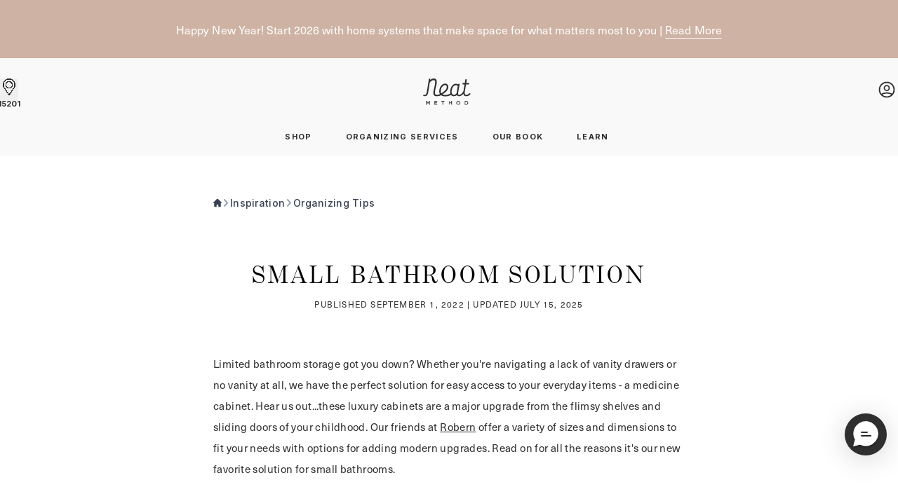

--- FILE ---
content_type: text/html
request_url: https://neatmethod.com/inspiration/organizing-tips/small-bathroom-solution
body_size: 20580
content:
<!DOCTYPE html><html lang="EN"><head><title>Small Bathroom Solution | NEAT Method</title><meta property="og:title" content="Small Bathroom Solution | NEAT Method"/><meta property="twitter:title" content="Small Bathroom Solution | NEAT Method"/><meta name="description" content="Transform your space with NEAT Method&#x27;s professional home organization services and products. Find functional and aesthetic solutions. Get organized wit..."/><meta property="og:description" content="Transform your space with NEAT Method&#x27;s professional home organization services and products. Find functional and aesthetic solutions. Get organized wit..."/><meta property="twitter:description" content="Transform your space with NEAT Method&#x27;s professional home organization services and products. Find functional and aesthetic solutions. Get organized wit..."/><meta property="twitter:site" content="@shopify"/><meta property="twitter:creator" content="@shopify"/><link rel="canonical" href="https://neatmethod.com/inspiration/organizing-tips/small-bathroom-solution"/><meta property="og:url" content="https://neatmethod.com/inspiration/organizing-tips/small-bathroom-solution"/><meta name="robots" content="index,follow"/><script type="application/ld+json">{"@context":"https://schema.org","@type":"Organization","name":"Neat Method","logo":"https://cdn.shopify.com/s/files/1/0282/5148/8387/files/Neat-Method_Logo.svg?v=1717084941","sameAs":["https://twitter.com/shopify","https://facebook.com/shopify","https://instagram.com/shopify","https://youtube.com/shopify","https://tiktok.com/@shopify"],"url":"https://neatmethod.com/inspiration/organizing-tips/small-bathroom-solution"}</script><script type="application/ld+json">{"@context":"https://schema.org","@type":"Article","alternativeHeadline":"Small Bathroom Solution","articleBody":"<p>Limited bathroom storage got you down? Whether you're navigating a lack of vanity drawers or no vanity at all, we have the perfect solution for easy access to your everyday items - a medicine cabinet. Hear us out...these luxury cabinets are a major upgrade from the flimsy shelves and sliding doors of your childhood. Our friends at <a href=\"https://www.robern.com/\" rel=\"noopener noreferrer\" target=\"_blank\">Robern</a> offer a variety of sizes and dimensions to fit your needs with options for adding modern upgrades. Read on for all the reasons it's our new favorite solution for small bathrooms. </p>\n<p><img src=\"https://cdn.shopify.com/s/files/1/0282/5148/8387/files/IMG_9204.jpg?v=1662010642\" alt=\"\"></p>\n<p>Sleek Design</p>\n<p>We're always impressed by a product that is functional AND aesthetically pleasing, and Robern medicine cabinets falls into both of those categories. We love how clean and modern the design is, inside and out.  </p>\n<p> </p>\n<p><img src=\"https://cdn.shopify.com/s/files/1/0282/5148/8387/files/IMG_9207.jpg?v=1662011294\" alt=\"\"></p>\n<p>Variety of Sizes</p>\n<p>The most common placement for medicine cabinets is over the sink or to the side of it, but pipes prevented that in this space. Because there are so many size options available, our client was able to opt for a full length cabinet on a nearby wall that offers even more shelving. </p>\n<p> </p>\n<p><img src=\"https://cdn.shopify.com/s/files/1/0282/5148/8387/files/IMG_9210.jpg?v=1662011340\" alt=\"\"></p>\n<p>Smart Features</p>\n<p>You can charge your toothbrush with ease when you choose to include electrical ports - something we wish every medicine cabinet had. We also love the interior lighting and magnification mirror that was added to our client's cabinet. </p>\n<p> </p>\n<p><img src=\"https://cdn.shopify.com/s/files/1/0282/5148/8387/files/IMG_9206.jpg?v=1662011327\" alt=\"\"></p>\n<p><img src=\"https://cdn.shopify.com/s/files/1/0282/5148/8387/files/IMG_9208.jpg?v=1662011475\" alt=\"\"></p>\n<p> </p>\n<div style=\"text-align: center;\">GET THE LOOK</div>\n<div style=\"text-align: center;\"><!-- product-images-box Code Start --></div>\n<div class=\"product-images-box\" style=\"text-align: center;\">\n<div class=\"product-images\" style=\"text-align: start;\">\n<a href=\"https://www.robern.com/products/medicine-cabinets/pl-series-medicine-cabinets/single-door/plm1640g\" target=\"_blank\" rel=\"noopener\"><img src=\"https://cdn.shopify.com/s/files/1/0282/5148/8387/files/19_240x240.png?v=1662007860\" style=\"float: none;\"></a><br>\n<h3 style=\"text-align: left;\">PL Portray Cabinet</h3>\n</div>\n<div class=\"product-images\" style=\"text-align: left;\">\n<a href=\"https://www.robern.com/products/accessories/adjustable-magnification-mirror-5x-magnification-bathroom-accessories/adjustable/vt-spomm\"><img src=\"https://cdn.shopify.com/s/files/1/0282/5148/8387/files/robern_mirror_240x240.png?v=1752611109\" style=\"margin-bottom: 16px; float: none;\"></a><br>\n<h3 style=\"text-align: left;\">Magnification Mirror</h3>\n</div>\n<div class=\"product-images\" style=\"text-align: left;\">\n<a href=\"https://www.robern.com/products/accessories/portray-electric-upgrade-for-pl-portray-murray-hill-craft-series-and-main-line-cabinets-bathroom-accessories/portray-electric-upgrade/p2electric\" target=\"_blank\" rel=\"noopener\"><img src=\"https://cdn.shopify.com/s/files/1/0282/5148/8387/files/Product_NO_Background_1_81c6ec64-0326-4e9f-aa42-923b5c25f71f_240x240.png?v=1662009039\" alt=\"\"></a><br>\n<h3 style=\"text-align: left;\">Portray Electric Upgrade</h3>\n</div>\n<div class=\"product-images\" style=\"text-align: left;\">\n<a href=\"https://neatmethod.com/products/canisters\"><img src=\"https://cdn.shopify.com/s/files/1/0282/5148/8387/files/canisters_bone_240x240.png?v=1676528882\" style=\"margin-bottom: 16px; float: none;\"></a><br>\n<h3 style=\"text-align: left;\">Canisters</h3>\n</div>\n</div>\n<!-- product-images-box Code End -->\n<p>xx,</p>\n<p>the NEAT team</p>","datePublished":"2022-09-01T11:00:02Z","description":"","headline":"","image":"https://cdn.shopify.com/s/files/1/0282/5148/8387/articles/IMG_9204_0a95f2ee-c3d3-4516-8bf6-fc2f1903915c.jpg?v=1752611167","url":"https://neatmethod.com/inspiration/organizing-tips/small-bathroom-solution"}</script><meta property="og:image:url" content="https://cdn.shopify.com/s/files/1/0282/5148/8387/articles/IMG_9204_0a95f2ee-c3d3-4516-8bf6-fc2f1903915c.jpg?v=1752611167"/><meta property="og:image:secure_url" content="https://cdn.shopify.com/s/files/1/0282/5148/8387/articles/IMG_9204_0a95f2ee-c3d3-4516-8bf6-fc2f1903915c.jpg?v=1752611167"/><meta property="og:image:type" content="image/jpeg"/><meta property="og:image:width" content="3024"/><meta property="og:image:height" content="4032"/><link rel="stylesheet" href="https://cdn.shopify.com/oxygen-v2/27116/12282/25261/2861719/build/_assets/aastyles-D3YITCFU.css"/><link rel="stylesheet" href="https://cdn.shopify.com/oxygen-v2/27116/12282/25261/2861719/build/_assets/theme.min-F4TZZQKA.css"/><link rel="stylesheet" href="https://cdn.shopify.com/oxygen-v2/27116/12282/25261/2861719/build/_assets/homepage-2HG7PVCN.css"/><link rel="stylesheet" href="https://cdn.shopify.com/oxygen-v2/27116/12282/25261/2861719/build/_assets/footer-ZK62ZAGY.css"/><link rel="stylesheet" href="https://cdn.shopify.com/oxygen-v2/27116/12282/25261/2861719/build/_assets/allpages-WFTBW4BO.css"/><link rel="stylesheet" href="https://cdn.shopify.com/oxygen-v2/27116/12282/25261/2861719/build/_assets/app-QH3UYPYP.css"/><link rel="stylesheet" href="https://cdn.shopify.com/oxygen-v2/27116/12282/25261/2861719/build/_assets/custom-font-62MXYPMZ.css"/><link rel="stylesheet" href="https://cdn.shopify.com/oxygen-v2/27116/12282/25261/2861719/build/_assets/styles-6EOTXSRK.css"/><link rel="stylesheet" href="https://cdn.shopify.com/oxygen-v2/27116/12282/25261/2861719/build/_assets/hubspotform-ZXFICOQQ.css"/><link rel="stylesheet" href="https://cdn.shopify.com/oxygen-v2/27116/12282/25261/2861719/build/_assets/thankyou-OL2VWIXV.css"/><link rel="stylesheet" href="https://cdn.shopify.com/oxygen-v2/27116/12282/25261/2861719/build/_assets/location-map-JRAEIHZ6.css"/><link rel="stylesheet" href="https://cdn.shopify.com/oxygen-v2/27116/12282/25261/2861719/build/_assets/article-2WJCG7BB.css"/><link rel="preconnect" href="https://cdn.shopify.com"/><link rel="preconnect" href="https://shop.app"/><link rel="icon" type="image/svg+xml" href="https://cdn.shopify.com/oxygen-v2/27116/12282/25261/2861719/build/_assets/favicon_32x32-4GOCEB7J.png"/><meta charSet="utf-8"/><meta name="viewport" content="width=device-width,initial-scale=1"/><script type="text/javascript" src="//static.klaviyo.com/onsite/js/WvZt9C/klaviyo.js" async=""></script><script type="text/javascript">
              (function(a,b,c,d,e,f,g){e['ire_o']=c;e[c]=e[c]||function(){(e[c].a=e[c].a||[]).push(arguments)};f=d.createElement(b);g=d.getElementsByTagName(b)[0];f.async=1;f.src=a;g.parentNode.insertBefore(f,g);})('https://utt.impactcdn.com/A6247568-3c5e-4a7c-a559-0b3e2a42bc9b1.js','script','ire',document,window);
            </script><script>
              (function(w,d,s,l,i){w[l]=w[l]||[];w[l].push({'gtm.start':
              new Date().getTime(),event:'gtm.js'});var f=d.getElementsByTagName(s)[0],
              j=d.createElement(s),dl=l!='dataLayer'?'&l='+l:'';j.async=true;j.src=
              'https://www.googletagmanager.com/gtm.js?id='+i+dl;f.parentNode.insertBefore(j,f);
              })(window,document,'script','dataLayer','GTM-K27RPZ6');
            </script><link rel="preconnect dns-prefetch" href="https://api.config-security.com/" crossorigin=""/><link rel="preconnect dns-prefetch" href="https://conf.config-security.com/" crossorigin=""/><link rel="preconnect dns-prefetch" href="https://whale.camera/" crossorigin=""/><script charSet="utf-8" type="text/javascript" src="//js.hsforms.net/forms/embed/v2.js"></script><script src="/flickity.pkgd.min.js"></script><link rel="stylesheet" href="https://use.typekit.net/plk2ypq.css"/><link rel="preconnect" href="https://cdn1.stamped.io/"/><link rel="stylesheet" href="https://cdnjs.cloudflare.com/ajax/libs/slick-carousel/1.8.1/slick.min.css" crossorigin="anonymous" referrerPolicy="no-referrer"/><link href="https://fonts.googleapis.com/css2?family=Bebas+Neue&amp;display=swap" rel="stylesheet"/><script src="//d2wy8f7a9ursnm.cloudfront.net/v7/bugsnag.min.js"></script></head><body><noscript><iframe src="https://www.googletagmanager.com/ns.html?id=GTM-K27RPZ6" height="0" width="0" style="display:none;visibility:hidden"></iframe></noscript><div class="flex flex-col min-h-screen main-screen relative"><div class=""><a href="#mainContent" class="sr-only">Skip to content1</a></div><div class="flex relative flex-col justify-center  md:block px-6 md:pt-[19px] pt-[10px] md:pb-[16px] pb-[10px] preview-bar-top text-center z-20 " style="background-color:#ceb2a3"><div class="slick-slider relative z-[200] slick-initialized" dir="ltr"><div class="slick-list"><div class="slick-track" style="width:300%;left:-100%"><div data-index="-1" tabindex="-1" class="slick-slide slick-cloned" aria-hidden="true" style="width:33.333333333333336%"><div><div class="flex md:block text-white text-center font-unica text-sm md:text-base leading-[21px] min-h-[25px] tracking-[0.045px] font-extralight max-1280:py-3" tabindex="-1" style="width:100%;display:inline-block"><div class="font-normal inline"><p>Happy New Year! Start 2026 with home systems that make space for what matters most to you  |  <a style="white-space: nowrap;" class="hellobar-underline" href="https://neatmethod.com/inspiration/how-to-guides/new-year-neat-me-making-space-for-what-matters">  Read More</a></p></div></div></div></div><div data-index="0" class="slick-slide slick-active slick-current" tabindex="-1" aria-hidden="false" style="outline:none;width:33.333333333333336%"><div><div class="flex md:block text-white text-center font-unica text-sm md:text-base leading-[21px] min-h-[25px] tracking-[0.045px] font-extralight max-1280:py-3" tabindex="-1" style="width:100%;display:inline-block"><div class="font-normal inline"><p>Happy New Year! Start 2026 with home systems that make space for what matters most to you  |  <a style="white-space: nowrap;" class="hellobar-underline" href="https://neatmethod.com/inspiration/how-to-guides/new-year-neat-me-making-space-for-what-matters">  Read More</a></p></div></div></div></div><div data-index="1" tabindex="-1" class="slick-slide slick-cloned" aria-hidden="true" style="width:33.333333333333336%"><div><div class="flex md:block text-white text-center font-unica text-sm md:text-base leading-[21px] min-h-[25px] tracking-[0.045px] font-extralight max-1280:py-3" tabindex="-1" style="width:100%;display:inline-block"><div class="font-normal inline"><p>Happy New Year! Start 2026 with home systems that make space for what matters most to you  |  <a style="white-space: nowrap;" class="hellobar-underline" href="https://neatmethod.com/inspiration/how-to-guides/new-year-neat-me-making-space-for-what-matters">  Read More</a></p></div></div></div></div></div></div></div></div><!--$--><!--/$--><nav class="z-[100] w-full top-0 sticky"><header class="hidden xl:flex flex-col w-full transition-all duration-300 relative  bg-transparent false" style="background-color:#F9F9F9"><div class="flex w-full items-center justify-between transition-all duration-300 max-w-[1280px] mx-auto relative pt-[29px] pb-3 "><div class="flex align-center items-start  gap-x-[35px] mb-auto"><div class="!text-textPrimary-400 DetachedSearchButtonIcon relative"><div class="!text-textPrimary-400 Desktop-AlgoliaAutocomplete min-h-auto pt-1"></div><div id="drawer-example" class="absolute w-full z-40 bg-white mt-1 font-unica text-[15px] tracking-wide" style="box-shadow:0px 0px 10px rgba(0, 0, 0, 0.1)" aria-labelledby="drawer-label"></div></div><div class="relative"><button id="location-drawer-trigger" class="group relative flex flex-col gap-y-[5px] items-center justify-center focus:ring-primary/5"><svg width="26" height="32" viewBox="0 0 26 32" fill="none" xmlns="http://www.w3.org/2000/svg" class="stroke-textPrimary-400"><path d="M12.6924 23.0899C11.4591 21.302 10.4127 19.8114 9.52474 18.5465C7.94289 16.2931 6.86377 14.7559 6.12619 13.5295C5.55983 12.5878 5.22315 11.8731 5.02308 11.1975C4.82472 10.5277 4.75 9.86032 4.75 9C4.75 4.44364 8.44364 0.75 13 0.75C17.5564 0.75 21.25 4.44364 21.25 9C21.25 9.86032 21.1753 10.5277 20.9769 11.1975C20.7769 11.8731 20.4402 12.5878 19.8738 13.5295C19.1362 14.7559 18.0571 16.2931 16.4753 18.5465C15.5874 19.8112 14.5411 21.3016 13.308 23.0893C13.1591 23.3037 12.8403 23.3036 12.6917 23.0889L12.0751 23.5157L12.6924 23.0899ZM13 13.5C15.4853 13.5 17.5 11.4853 17.5 9C17.5 6.51471 15.4853 4.5 13 4.5C10.5147 4.5 8.5 6.51471 8.5 9C8.5 11.4853 10.5147 13.5 13 13.5Z" stroke="#2F2F2F" stroke-width="1.5" shape-rendering="crispEdges" class="stroke-textPrimary-400"></path><defs><filter id="filter0_dd_16330_1146" x="0" y="0" width="26" height="32" filterUnits="userSpaceOnUse" color-interpolation-filters="sRGB"><feFlood flood-opacity="0" result="BackgroundImageFix"></feFlood><feColorMatrix in="SourceAlpha" type="matrix" values="0 0 0 0 0 0 0 0 0 0 0 0 0 0 0 0 0 0 127 0" result="hardAlpha"></feColorMatrix><feOffset dy="4"></feOffset><feGaussianBlur stdDeviation="2"></feGaussianBlur><feComposite in2="hardAlpha" operator="out"></feComposite><feColorMatrix type="matrix" values="0 0 0 0 0 0 0 0 0 0 0 0 0 0 0 0 0 0 0.25 0"></feColorMatrix><feBlend mode="normal" in2="BackgroundImageFix" result="effect1_dropShadow_16330_1146"></feBlend><feColorMatrix in="SourceAlpha" type="matrix" values="0 0 0 0 0 0 0 0 0 0 0 0 0 0 0 0 0 0 127 0" result="hardAlpha"></feColorMatrix><feOffset dy="4"></feOffset><feGaussianBlur stdDeviation="2"></feGaussianBlur><feComposite in2="hardAlpha" operator="out"></feComposite><feColorMatrix type="matrix" values="0 0 0 0 0 0 0 0 0 0 0 0 0 0 0 0 0 0 0.25 0"></feColorMatrix><feBlend mode="normal" in2="effect1_dropShadow_16330_1146" result="effect2_dropShadow_16330_1146"></feBlend><feBlend mode="normal" in="SourceGraphic" in2="effect2_dropShadow_16330_1146" result="shape"></feBlend></filter></defs></svg><span class="text-textPrimary-400 text-[11px] font-inter font-semibold leading-[1.32px] uppercase absolute top-9">15201</span></button></div></div><div><div class="flex flex-col justify-center "><a class="font-bold w-full flex justify-center items-center  text-center overflow-hidden h-fit mb-[29px]" data-discover="true" href="/"><svg width="68" height="38" viewBox="0 0 68 38" fill="none" xmlns="http://www.w3.org/2000/svg" class="text-textPrimary-400"><mask id="mask0_11709_2173" style="mask-type:luminance" maskUnits="userSpaceOnUse" x="0" y="0" width="68" height="26"><path fill-rule="evenodd" clip-rule="evenodd" d="M0 0H68V25.6884H0V0Z" fill="white"></path></mask><g mask="url(#mask0_11709_2173)"><path fill-rule="evenodd" clip-rule="evenodd" d="M48.0758 19.6168C48.0119 20.0652 47.9461 20.5289 47.936 20.9705C46.797 22.5781 45.3336 23.3933 43.5851 23.3933C41.8996 23.3933 40.7227 21.6039 40.7227 19.0433C40.7227 15.9421 42.2852 9.53906 47.1128 9.53906C48.0849 9.53906 48.9212 10.1325 49.4777 11.2125L48.0758 19.6168ZM26.5658 13.0983C27.1991 11.9013 28.8064 9.43555 31.2819 9.43555C31.702 9.43555 32.1476 9.50654 32.6172 9.66694C33.0833 9.82607 33.3605 10.2349 33.5114 10.5497C33.964 11.4941 33.9359 12.8784 33.4363 14.2516C32.8045 15.99 30.9153 17.9296 27.9724 19.8608C27.1054 20.43 26.4194 20.872 25.8795 21.2147C24.7555 19.5613 24.9993 16.0564 26.5658 13.0983ZM66.2266 20.8255C64.6121 22.6983 63.1205 23.4276 62.0944 23.4276C60.1613 23.4276 59.3361 22.5405 59.3361 20.4613C59.3361 20.0207 59.3969 19.4654 59.5039 18.9288L61.2523 8.5693H65.3546L65.7892 6.61524H61.5809L62.48 1.32195H60.3761L59.477 6.61524H56.4748L56.094 8.5693H59.1491L57.5157 18.2788C54.6714 23.0335 52.3151 23.4276 51.6441 23.4276C50.4713 23.4276 49.9926 22.9091 49.9926 21.6371C49.9926 20.9969 50.0976 20.1397 50.1955 19.5502L52.1667 7.72213H50.0677L49.9246 8.50949C49.1144 7.84208 48.1364 7.48051 47.1124 7.48051C41.2839 7.48051 38.6623 14.2412 38.6623 19.0427C38.6623 19.902 38.7786 20.7026 38.9859 21.4309C37.8804 22.0374 35.9303 23.0089 34.3472 23.2808C31.863 23.7069 29.8045 23.7257 27.69 22.5982C28.1115 22.3275 28.5945 22.0133 29.1479 21.6502C32.527 19.4328 34.6468 17.1894 35.4492 14.9824C36.1511 13.0518 36.1489 11.099 35.4433 9.6244C34.9731 8.64234 34.2353 7.95636 33.3096 7.64028C30.0302 6.51923 26.7223 8.22773 24.6741 12.0955C22.9742 15.3067 22.4277 19.6757 24.0168 22.2527C22.7994 22.8605 21.5247 23.3127 20.1204 23.3127C18.0743 23.3127 16.8808 22.6313 16.8808 20.4144C16.8808 17.8658 17.3584 16.6663 17.9284 14.0663C18.9281 9.50745 19.4395 8.22867 19.5675 5.67096C19.6654 3.70935 19.3117 0.172087 15.697 0.00728138C13.2458 -0.104635 11.405 1.09324 10.1447 2.24719L10.4879 0.172087L8.37439 0.250004C8.37439 0.250004 5.55034 19.4454 4.77417 21.4374C4.32949 22.5784 3.89646 23.4207 2.57566 23.4207C1.72282 23.4207 1.04109 23.0799 1.04109 23.0799L0 24.8482C0 24.8482 1.19346 25.3598 2.21645 25.3598C5.11527 25.7004 6.54642 23.1429 6.99109 21.4374C7.42963 19.755 9.46428 6.25651 9.46428 6.25651C11.0458 3.36321 13.3656 2.34604 15.0916 2.34604C16.4543 2.34604 17.2655 3.1134 17.3136 4.96373C17.3805 7.54237 16.6041 10.5304 15.9183 13.4198C15.244 16.2613 14.6639 18.4192 14.6639 20.9258C14.6639 23.3617 16.1031 25.4446 19.3531 25.4446C21.5157 25.4446 23.4348 24.8732 24.8984 24.2463L24.9165 24.2847C24.9599 24.2649 25.0963 24.1969 25.396 24.0225C25.4924 23.9774 25.5993 23.9337 25.6903 23.8887C27.7432 25.26 29.736 25.6885 31.6497 25.6885C32.6943 25.6885 33.7152 25.5611 34.7088 25.3908C36.5321 25.0785 38.6367 24.056 39.8886 23.3782C40.7698 24.6494 42.0637 25.4168 43.5847 25.4168C45.3861 25.4168 47.0155 24.7843 48.3283 23.5814C48.8827 24.7264 49.9787 25.4168 51.2984 25.4168C53.4491 25.4168 55.4302 24.2568 57.4014 21.811C57.8233 24.087 59.4005 25.4168 61.8177 25.4168C63.9967 25.4168 66.003 24.2269 68 21.7147C68.003 21.7361 66.2287 20.8409 66.2266 20.8255Z" fill="currentColor"></path></g><path fill-rule="evenodd" clip-rule="evenodd" d="M4.2832 32.0625H5.31627L6.99518 34.6722L8.67424 32.0625H9.70715V37.5809H8.73752V33.6237L6.99518 36.2251H6.96369L5.23741 33.6391V37.5809H4.2832V32.0625Z" fill="currentColor"></path><path fill-rule="evenodd" clip-rule="evenodd" d="M16.1621 32.0625H20.2538V32.9297H17.1316V34.3644H19.8991V35.2316H17.1316V36.7137H20.2933V37.5809H16.1621V32.0625Z" fill="currentColor"></path><path fill-rule="evenodd" clip-rule="evenodd" d="M27.8383 32.9611H26.0879V32.0625H30.5658V32.9611H28.8158V37.5809H27.8383V32.9611Z" fill="currentColor"></path><mask id="mask1_11709_2173" style="mask-type:luminance" maskUnits="userSpaceOnUse" x="36" y="31" width="18" height="7"><path fill-rule="evenodd" clip-rule="evenodd" d="M36.6289 31.9668H53.1838V37.6646H36.6289V31.9668Z" fill="white"></path></mask><g mask="url(#mask1_11709_2173)"><path fill-rule="evenodd" clip-rule="evenodd" d="M36.6289 32.0625H37.599V34.3564H40.2316V32.0625H41.2017V37.5809H40.2316V35.2555H37.599V37.5809H36.6289V32.0625Z" fill="currentColor"></path><path fill-rule="evenodd" clip-rule="evenodd" d="M52.1672 34.836V34.8206C52.1672 33.748 51.3861 32.8574 50.291 32.8574C49.195 32.8574 48.4297 33.7326 48.4297 34.8046V34.8206C48.4297 35.8926 49.2109 36.7833 50.306 36.7833C51.402 36.7833 52.1672 35.9081 52.1672 34.836ZM47.4141 34.8362V34.8208C47.4141 33.2676 48.6121 31.9668 50.3066 31.9668C52.002 31.9668 53.184 33.2517 53.184 34.8047V34.8208C53.184 36.3733 51.986 37.6741 50.2916 37.6741C48.596 37.6741 47.4141 36.3893 47.4141 34.8362Z" fill="currentColor"></path></g><path fill-rule="evenodd" clip-rule="evenodd" d="M61.4553 36.6987C62.6142 36.6987 63.3705 35.918 63.3705 34.838V34.8226C63.3705 33.7426 62.6142 32.9463 61.4553 32.9463H60.3672V36.6987H61.4553ZM59.3965 32.0625H61.4547C63.1891 32.0625 64.3869 33.253 64.3869 34.806V34.822C64.3869 36.3745 63.1891 37.5809 61.4547 37.5809H59.3965V32.0625Z" fill="currentColor"></path></svg></a><div class="flex relative"><div class="text-textPrimary-400 false font-semibold text-[11px] px-2 py-1 font-inter uppercase flex"><a class="false px-4 tracking-[1.32px] py-1 " style="background:unset;backdrop-filter:unset" data-discover="true" href="/shop">shop</a><div class="flex flex-col pt-4 absolute top-6 left-1/2 -translate-x-1/2 z-10 pointer-events-none"><div class="relative flex flex-col rounded w-[1012px] min-h-[380px] py-10 ease-in-out transition-all duration-500 invisible opacity-0 ease-out !duration-600" style="background:rgba(245, 245, 245, 0.95);backdrop-filter:blur(8px)"><div class="flex" style="gap:31px;padding-left:40px;padding-right:29px"><div class="flex flex-col w-[215px]" style="width:200px"><ul class="flex flex-col gap-[10px]"><a class="font-inter text-sm leading-[16.94px] tracking-[0.01em] text-[#5F6166] normal-case font-semibold 
    undefined
    hover:underline false" style="color:#5F6166" data-discover="true" href="/collections/all">SHOP ALL<!-- --> </a><a class="font-inter text-sm leading-[16.94px] tracking-[0.01em] text-[#5F6166] normal-case font-semibold 
    undefined
    mt-[20px] hover:underline pointer-events-none" style="color:#5F6166" data-discover="true" href="/">BEST SELLERS<!-- --> </a><a class="font-inter  text-sm leading-[19.6px] text-primaryGrey normal-case font-medium 
    undefined
    hover:underline false" style="color:#5F6166" data-discover="true" href="/products/grid-baskets">Grid Baskets<!-- --> </a><a class="font-inter  text-sm leading-[19.6px] text-primaryGrey normal-case font-medium 
    undefined
    hover:underline false" style="color:#5F6166" data-discover="true" href="/products/oxford-bins">Oxford Bins<!-- --> </a><a class="font-inter  text-sm leading-[19.6px] text-primaryGrey normal-case font-medium 
    undefined
    hover:underline false" style="color:#5F6166" data-discover="true" href="/products/acacia-drawer-dividers">Acacia Drawer Dividers<!-- --> </a></ul></div><div class="flex flex-col w-[215px]" style="width:250px"><ul class="flex flex-col gap-[10px]"><a class="font-inter text-sm leading-[16.94px] tracking-[0.01em] text-[#5F6166] normal-case font-semibold 
    undefined
    hover:underline pointer-events-none" style="color:#5F6166" data-discover="true" href="/">SHOP BY CATEGORY<!-- --> </a><a class="font-inter  text-sm leading-[19.6px] text-primaryGrey normal-case font-medium 
    undefined
    hover:underline false" style="color:#5F6166" data-discover="true" href="/collections/bins-baskets">Bins &amp; Baskets<!-- --> </a><a class="font-inter  text-sm leading-[19.6px] text-primaryGrey normal-case font-medium 
    undefined
    hover:underline false" style="color:#5F6166" data-discover="true" href="/collections/drawers">Drawer Organization<!-- --> </a><a class="font-inter  text-sm leading-[19.6px] text-primaryGrey normal-case font-medium 
    undefined
    hover:underline false" style="color:#5F6166" data-discover="true" href="/collections/canisters-jars">Canisters &amp; Jars<!-- --> </a><a class="font-inter  text-sm leading-[19.6px] text-primaryGrey normal-case font-medium 
    undefined
    hover:underline false" style="color:#5F6166" data-discover="true" href="/collections/labeling">Labeling<!-- --> </a><a class="font-inter  text-sm leading-[19.6px] text-primaryGrey normal-case font-medium 
    undefined
    hover:underline false" style="color:#5F6166" data-discover="true" href="/collections/hangers">Hangers<!-- --> </a><a class="font-inter  text-sm leading-[19.6px] text-primaryGrey normal-case font-medium 
    undefined
    hover:underline false" style="color:#5F6166" data-discover="true" href="/collections/neat-bundles">Bundles<!-- --> </a></ul></div><div class="flex flex-col w-[215px]" style="width:200px"><ul class="flex flex-col gap-[10px]"><a class="font-inter text-sm leading-[16.94px] tracking-[0.01em] text-[#5F6166] normal-case font-semibold 
    undefined
    hover:underline pointer-events-none" style="color:#5F6166" data-discover="true" href="/">SHOP BY ROOM<!-- --> </a><a class="font-inter  text-sm leading-[19.6px] text-primaryGrey normal-case font-medium 
    undefined
    hover:underline false" style="color:#5F6166" data-discover="true" href="/collections/kitchen-pantry">Kitchen &amp; Pantry<!-- --> </a><a class="font-inter  text-sm leading-[19.6px] text-primaryGrey normal-case font-medium 
    undefined
    hover:underline false" style="color:#5F6166" data-discover="true" href="/collections/closet">Closet &amp; Bedroom<!-- --> </a><a class="font-inter  text-sm leading-[19.6px] text-primaryGrey normal-case font-medium 
    undefined
    hover:underline false" style="color:#5F6166" data-discover="true" href="/collections/bath">Bathroom &amp; Vanity<!-- --> </a><a class="font-inter  text-sm leading-[19.6px] text-primaryGrey normal-case font-medium 
    undefined
    hover:underline false" style="color:#5F6166" data-discover="true" href="/collections/desk-office">Desk &amp; Office<!-- --> </a><a class="font-inter  text-sm leading-[19.6px] text-primaryGrey normal-case font-medium 
    undefined
    hover:underline false" style="color:#5F6166" data-discover="true" href="/collections/kids">Kid&#x27;s Room<!-- --> </a><a class="font-inter  text-sm leading-[19.6px] text-primaryGrey normal-case font-medium 
    undefined
    hover:underline false" style="color:#5F6166" data-discover="true" href="/collections/laundry-mudroom">Laundry &amp; Mudroom<!-- --> </a></ul></div><div class="flex flex-col w-[215px]" style="width:200px"><ul class="flex flex-col gap-[10px]"><a class="font-inter text-sm leading-[16.94px] tracking-[0.01em] text-[#5F6166] normal-case font-semibold 
    undefined
    hover:underline false" style="color:#5F6166" data-discover="true" href="/pages/shop-by-project">SHOP BY PROJECT<!-- --> </a><a class="font-inter text-sm leading-[16.94px] tracking-[0.01em] text-[#5F6166] normal-case font-semibold 
    undefined
    mt-[20px] hover:underline false" style="color:#5F6166" data-discover="true" href="/products/book">OUR BOOK<!-- --> </a><a class="font-inter text-sm leading-[16.94px] tracking-[0.01em] text-[#5F6166] normal-case font-semibold 
    undefined
    mt-[20px] hover:underline false" style="color:#5F6166" data-discover="true" href="/collections/egift-cards">GIFT CARDS<!-- --> </a></ul></div></div></div></div></div><div class="text-textPrimary-400 false font-semibold text-[11px] px-2 py-1 font-inter uppercase flex"><a class="false px-4 tracking-[1.32px] py-1 font-bold" style="background:unset;backdrop-filter:unset" data-discover="true" href="/pages/services">Organizing Services</a><div class="flex pt-4 absolute top-6 left-1/2 -translate-x-1/2 z-10 pointer-events-none"><div class="flex rounded w-[1012px] min-h-[371px] py-10 ease-in-out transition-all duration-500 justify-between invisible opacity-0 ease-out !duration-600" style="background:rgba(245, 245, 245, 0.95);backdrop-filter:blur(8px);gap:24px;padding-left:40px;padding-right:40px"><div class="flex gap-6 w-full"><a class="flex w-[445px] h-[316px]   relative group " data-discover="true" href="/pages/services"><img alt="Service" decoding="async" height="292" loading="lazy" src="https://cdn.shopify.com/s/files/1/0282/5148/8387/files/6600-11934_2_1.png?v=1760439187&amp;width=444&amp;height=292&amp;crop=center" srcSet="https://cdn.shopify.com/s/files/1/0282/5148/8387/files/6600-11934_2_1.png?v=1760439187&amp;width=444&amp;height=292&amp;crop=center 1x, https://cdn.shopify.com/s/files/1/0282/5148/8387/files/6600-11934_2_1.png?v=1760439187&amp;width=888&amp;height=584&amp;crop=center 2x, https://cdn.shopify.com/s/files/1/0282/5148/8387/files/6600-11934_2_1.png?v=1760439187&amp;width=1332&amp;height=876&amp;crop=center 3x" width="444" style="aspect-ratio:444/292" class="w-full h-full object-cover fadeIn duration-500 transition-all hover:scale-[102.5%]"/><div class="absolute inset-0 bg-gradient-to-t from-transparent via-transparent to-black/50"></div><div class="absolute flex flex-col bottom-4 left-[15px] z-[2]" style="color:white"><div class="text-[24px] leading-[120%] tracking-[0.03em] font-benton font-normal capitalize tracking-[0.72px]">Service</div><div class="text-[12px] font-regular font-inter leading-[140%] capitalize">Expert organizing for your home.</div><button class="h-[30px] w-fit mt-[10px] text-xs tracking-[0.03em] leading-[14.52px] font-medium font-inter uppercase rounded group-hover:scale-[102.5%] transition-all duration-300 px-[9px]" style="background-color:#fff;color:#2f2f2f">learn more</button></div></a><a class="flex w-[445px] h-[316px]   relative group " data-discover="true" href="/franchise"><img alt="Team" decoding="async" height="292" loading="lazy" src="https://cdn.shopify.com/s/files/1/0282/5148/8387/files/team-toronto-jen_1.png?v=1760439185&amp;width=444&amp;height=292&amp;crop=center" srcSet="https://cdn.shopify.com/s/files/1/0282/5148/8387/files/team-toronto-jen_1.png?v=1760439185&amp;width=444&amp;height=292&amp;crop=center 1x, https://cdn.shopify.com/s/files/1/0282/5148/8387/files/team-toronto-jen_1.png?v=1760439185&amp;width=888&amp;height=584&amp;crop=center 2x, https://cdn.shopify.com/s/files/1/0282/5148/8387/files/team-toronto-jen_1.png?v=1760439185&amp;width=1332&amp;height=876&amp;crop=center 3x" width="444" style="aspect-ratio:444/292" class="w-full h-full object-cover fadeIn duration-500 transition-all hover:scale-[102.5%]"/><div class="absolute inset-0 bg-gradient-to-t from-transparent via-transparent to-black/50"></div><div class="absolute flex flex-col bottom-4 left-[15px] z-[2]" style="color:white"><div class="text-[24px] leading-[120%] tracking-[0.03em] font-benton font-normal capitalize tracking-[0.72px]">Team</div><div class="text-[12px] font-regular font-inter leading-[140%] capitalize">Join the organizing movement.</div><button class="h-[30px] w-fit mt-[10px] text-xs tracking-[0.03em] leading-[14.52px] font-medium font-inter uppercase rounded group-hover:scale-[102.5%] transition-all duration-300 px-[9px]" style="background-color:#ffffff;color:#2f2f2f">Explore opportunities</button></div></a></div></div></div></div><div class="text-textPrimary-400 false font-semibold text-[11px] px-2 py-1 font-inter uppercase flex"><a class="false px-4 tracking-[1.32px] py-1 font-bold" style="background:unset;backdrop-filter:unset" data-discover="true" href="/book">Our Book</a><div class="flex pt-4 absolute top-6 left-1/2 -translate-x-1/2 z-10 pointer-events-none"><div class="flex rounded w-[1012px] min-h-[371px] py-10 ease-in-out transition-all duration-500 justify-between invisible opacity-0 ease-out !duration-600" style="background:rgba(245, 245, 245, 0.95);backdrop-filter:blur(8px);gap:24px;padding-left:40px;padding-right:40px"><div class="flex flex-col mt-5 font-normal normal-case max-w-[443px]"><div class="font-benton text-[32px] leading-[41.6px]" style="color:#2f2f2f">A must-have for anyone serious about elevating their space.</div><div class="font-inter text-sm leading-[19.6px] italic mt-3" style="color:#5F6166">— Billy Cotton, designer and creative director of interior design studio Billy Cotton MrBosco</div><a class="font-inter text-sm leading-[19.6px] hover:underline mt-[30px] font-medium" style="color:#5f6166" data-discover="true" href="/book">Get the Book</a></div><div class="flex "><a class="flex w-[444px] h-[292px] overflow-hidden   relative group " data-discover="true" href="/book"><img alt="The NEAT Method Recipe Book" decoding="async" height="292" loading="lazy" src="https://cdn.shopify.com/s/files/1/0282/5148/8387/files/Group_514073_2.png?v=1766768078&amp;width=444&amp;height=292&amp;crop=center" srcSet="https://cdn.shopify.com/s/files/1/0282/5148/8387/files/Group_514073_2.png?v=1766768078&amp;width=444&amp;height=292&amp;crop=center 1x, https://cdn.shopify.com/s/files/1/0282/5148/8387/files/Group_514073_2.png?v=1766768078&amp;width=888&amp;height=584&amp;crop=center 2x, https://cdn.shopify.com/s/files/1/0282/5148/8387/files/Group_514073_2.png?v=1766768078&amp;width=1332&amp;height=876&amp;crop=center 3x" width="444" style="aspect-ratio:444/292" class="w-full h-full object-cover fadeIn duration-500 transition-all hover:scale-[102.5%]"/><div class="absolute inset-0 bg-gradient-to-t from-transparent via-transparent to-black/50"></div><div class="absolute flex flex-col bottom-4 left-[15px] z-[2]" style="color:white"><div class="text-[24px] leading-[120%] tracking-[0.03em] font-benton font-normal capitalize tracking-[0.72px]">The NEAT Method Recipe Book</div><div class="text-[12px] font-regular font-inter leading-[140%] capitalize"></div><button class="h-[30px] w-fit mt-[10px] text-xs tracking-[0.03em] leading-[14.52px] font-medium font-inter uppercase rounded group-hover:scale-[102.5%] transition-all duration-300 px-[9px]" style="background-color:#ffffff;color:#2f2f2f">learn more</button></div></a></div></div></div></div><div class="text-textPrimary-400 false font-semibold text-[11px] px-2 py-1 font-inter uppercase flex"><a class="false px-4 tracking-[1.32px] py-1 " style="background:unset;backdrop-filter:unset" data-discover="true" href="/inspiration">Learn</a><div class="flex pt-4 absolute top-6 left-1/2 -translate-x-1/2 z-10 pointer-events-none"><div class="flex rounded w-[1012px] min-h-[371px] py-10 ease-in-out transition-all duration-500 invisible opacity-0 ease-out !duration-600" style="background:rgba(245, 245, 245, 0.95);backdrop-filter:blur(8px);gap:24px;padding-left:40px;padding-right:40px"><div class="flex flex-col w-[215px]" style="width:215px"><ul class="flex flex-col gap-[10px]"><a class="font-inter text-sm leading-[16.94px] tracking-[0.01em] text-[#5F6166] normal-case font-semibold 
    undefined
    hover:underline false" style="color:#5F6166" data-discover="true" href="/inspiration">READ ALL STORIES<!-- --> </a><a class="font-inter  text-sm leading-[19.6px] text-primaryGrey normal-case font-medium 
    undefined
    hover:underline false" style="color:#5F6166" data-discover="true" href="/inspiration?category=organizing-tips">Organizing Tips<!-- --> </a><a class="font-inter  text-sm leading-[19.6px] text-primaryGrey normal-case font-medium 
    undefined
    hover:underline false" style="color:#5F6166" data-discover="true" href="/inspiration?category=how-to-guides">How-To Guides<!-- --> </a><a class="font-inter  text-sm leading-[19.6px] text-primaryGrey normal-case font-medium 
    undefined
    hover:underline false" style="color:#5F6166" data-discover="true" href="/inspiration?category=inspiration-by-space">Client Projects<!-- --> </a><a class="font-inter  text-sm leading-[19.6px] text-primaryGrey normal-case font-medium 
    undefined
    hover:underline false" style="color:#5F6166" data-discover="true" href="/inspiration?category=easy-projects">Easy Projects<!-- --> </a><a class="font-inter  text-sm leading-[19.6px] text-primaryGrey normal-case font-medium 
    undefined
    hover:underline false" style="color:#5F6166" data-discover="true" href="/inspiration?category=moves-renovations">Moves + Renovations<!-- --> </a></ul></div><div class="flex justify-end items-center ml-auto" style="gap:44px"><a class="flex w-[200px] h-[291px] overflow-hidden relative rounded-[3px]" data-discover="true" href="/blogs/neat-news/15-years-of-neat-method-a-conversation-with-founders-ashley-and-marissa"><div class="flex absolute bottom-0 left-0 w-full max-h-[123px] h-full z-[1] bg-gradient-to-t from-[#000000AA] to-transparent"></div><img alt="15 Years of NEAT Method: A Conversation with Founders Ashley and Marissa" decoding="async" height="292" loading="lazy" src="https://cdn.shopify.com/s/files/1/0282/5148/8387/articles/NEAT-method-team.jpg?v=1757022713&amp;width=444&amp;height=292&amp;crop=center" srcSet="https://cdn.shopify.com/s/files/1/0282/5148/8387/articles/NEAT-method-team.jpg?v=1757022713&amp;width=444&amp;height=292&amp;crop=center 1x, https://cdn.shopify.com/s/files/1/0282/5148/8387/articles/NEAT-method-team.jpg?v=1757022713&amp;width=888&amp;height=584&amp;crop=center 2x, https://cdn.shopify.com/s/files/1/0282/5148/8387/articles/NEAT-method-team.jpg?v=1757022713&amp;width=1332&amp;height=876&amp;crop=center 3x" width="444" style="aspect-ratio:444/292" class="w-full h-full object-cover fadeIn duration-500 transition-all hover:scale-[102.5%]"/><div class="absolute flex flex-col bottom-4 left-[15px] z-[2]" style="color:white"><div class="text-[22px] leading-[120%] font-benton font-normal capitalize max-w-[170px] line-clamp-3">15 Years of NEAT Method: A Conversation with Founders Ashley and Marissa</div></div></a><a class="flex w-[200px] h-[291px] overflow-hidden relative rounded-[3px]" data-discover="true" href="/blogs/how-to-guides/new-year-neat-me-making-space-for-what-matters"><div class="flex absolute bottom-0 left-0 w-full max-h-[123px] h-full z-[1] bg-gradient-to-t from-[#000000AA] to-transparent"></div><img alt="New Year NEAT Me | Making Space for What Matters" decoding="async" height="292" loading="lazy" src="https://cdn.shopify.com/s/files/1/0282/5148/8387/articles/smoothie-station_d6235c70-692d-485d-ac18-f6353f6e7017.jpg?v=1766181772&amp;width=444&amp;height=292&amp;crop=center" srcSet="https://cdn.shopify.com/s/files/1/0282/5148/8387/articles/smoothie-station_d6235c70-692d-485d-ac18-f6353f6e7017.jpg?v=1766181772&amp;width=444&amp;height=292&amp;crop=center 1x, https://cdn.shopify.com/s/files/1/0282/5148/8387/articles/smoothie-station_d6235c70-692d-485d-ac18-f6353f6e7017.jpg?v=1766181772&amp;width=888&amp;height=584&amp;crop=center 2x, https://cdn.shopify.com/s/files/1/0282/5148/8387/articles/smoothie-station_d6235c70-692d-485d-ac18-f6353f6e7017.jpg?v=1766181772&amp;width=1332&amp;height=876&amp;crop=center 3x" width="444" style="aspect-ratio:444/292" class="w-full h-full object-cover fadeIn duration-500 transition-all hover:scale-[102.5%]"/><div class="absolute flex flex-col bottom-4 left-[15px] z-[2]" style="color:white"><div class="text-[22px] leading-[120%] font-benton font-normal capitalize max-w-[170px] line-clamp-3">New Year NEAT Me | Making Space for What Matters</div></div></a><a class="flex w-[200px] h-[291px] overflow-hidden relative rounded-[3px]" data-discover="true" href="/blogs/how-to-guides/the-sunday-reset-that-actually-sticks"><div class="flex absolute bottom-0 left-0 w-full max-h-[123px] h-full z-[1] bg-gradient-to-t from-[#000000AA] to-transparent"></div><img alt="The Sunday Reset That Actually Sticks" decoding="async" height="292" loading="lazy" src="https://cdn.shopify.com/s/files/1/0282/5148/8387/articles/sunday-reset_111fc938-0c5b-49ea-bb3a-1054f10298a8.jpg?v=1765489831&amp;width=444&amp;height=292&amp;crop=center" srcSet="https://cdn.shopify.com/s/files/1/0282/5148/8387/articles/sunday-reset_111fc938-0c5b-49ea-bb3a-1054f10298a8.jpg?v=1765489831&amp;width=444&amp;height=292&amp;crop=center 1x, https://cdn.shopify.com/s/files/1/0282/5148/8387/articles/sunday-reset_111fc938-0c5b-49ea-bb3a-1054f10298a8.jpg?v=1765489831&amp;width=888&amp;height=584&amp;crop=center 2x, https://cdn.shopify.com/s/files/1/0282/5148/8387/articles/sunday-reset_111fc938-0c5b-49ea-bb3a-1054f10298a8.jpg?v=1765489831&amp;width=1332&amp;height=876&amp;crop=center 3x" width="444" style="aspect-ratio:444/292" class="w-full h-full object-cover fadeIn duration-500 transition-all hover:scale-[102.5%]"/><div class="absolute flex flex-col bottom-4 left-[15px] z-[2]" style="color:white"><div class="text-[22px] leading-[120%] font-benton font-normal capitalize max-w-[170px] line-clamp-3">The Sunday Reset That Actually Sticks</div></div></a></div></div></div></div></div></div></div><div class="flex gap-x-6 mb-auto"><a class="group relative flex items-center justify-center w-8 h-8 focus:ring-primary/5" data-discover="true" href="/account"><svg xmlns="http://www.w3.org/2000/svg" class="w-7 h-7 transition-all duration-500 stroke-textPrimary-400 " fill="none" viewBox="0 0 24 24" stroke-width="1.5"><path stroke-linecap="round" stroke-linejoin="round" d="M5.121 17.804A13.937 13.937 0 0112 16c2.5 0 4.847.655 6.879 1.804M15 10a3 3 0 11-6 0 3 3 0 016 0zm6 2a9 9 0 11-18 0 9 9 0 0118 0z"></path></svg></a></div></div></header><header class="flex xl:hidden flex-col w-full transition-all duration-300 relative z-[5] px-[18px] bg-white delay-300"><div class="flex w-full items-center justify-between transition-all duration-300 max-w-[1280px] mx-auto pt-[29px] pb-3 "><div class="flex items-center"><button id="openMobileDrawer" class="my-auto !text-textPrimary-400"><svg id="e6Ig5odXPwH1" xmlns="http://www.w3.org/2000/svg" xmlns:xlink="http://www.w3.org/1999/xlink" viewBox="0 0 30 30" width="30" height="30" shape-rendering="geometricPrecision" text-rendering="geometricPrecision"><g id="e6Ig5odXPwH2_to" transform="translate(15,10)" class=""><g id="e6Ig5odXPwH2_tr" transform="rotate(0)" class=""><g id="e6Ig5odXPwH2_ts" transform="scale(1,1)" class=""><line x1="5" y1="10" x2="25" y2="10" transform="translate(-15,-10)" stroke="currentColor" stroke-width="1.5" stroke-linecap="round"></line></g></g></g><g id="e6Ig5odXPwH3_to" transform="translate(10,19.947871)" class=""><g id="e6Ig5odXPwH3_tr" transform="rotate(0)" class=""><g id="e6Ig5odXPwH3_ts" transform="scale(1,1)" class=""><line x1="4.444444" y1="20" x2="15.555556" y2="20" transform="translate(-10,-20)" stroke="currentColor" stroke-width="1.5" stroke-linecap="round"></line></g></g></g></svg></button><div class="relative ml-5"><button id="location-drawer-trigger-mobile" class="group relative flex flex-col gap-y-[5px] items-center justify-center focus:ring-primary/5"><svg width="26" height="32" viewBox="0 0 26 32" fill="none" xmlns="http://www.w3.org/2000/svg" class="stroke-textPrimary-400"><path d="M12.6924 23.0899C11.4591 21.302 10.4127 19.8114 9.52474 18.5465C7.94289 16.2931 6.86377 14.7559 6.12619 13.5295C5.55983 12.5878 5.22315 11.8731 5.02308 11.1975C4.82472 10.5277 4.75 9.86032 4.75 9C4.75 4.44364 8.44364 0.75 13 0.75C17.5564 0.75 21.25 4.44364 21.25 9C21.25 9.86032 21.1753 10.5277 20.9769 11.1975C20.7769 11.8731 20.4402 12.5878 19.8738 13.5295C19.1362 14.7559 18.0571 16.2931 16.4753 18.5465C15.5874 19.8112 14.5411 21.3016 13.308 23.0893C13.1591 23.3037 12.8403 23.3036 12.6917 23.0889L12.0751 23.5157L12.6924 23.0899ZM13 13.5C15.4853 13.5 17.5 11.4853 17.5 9C17.5 6.51471 15.4853 4.5 13 4.5C10.5147 4.5 8.5 6.51471 8.5 9C8.5 11.4853 10.5147 13.5 13 13.5Z" stroke="#2F2F2F" stroke-width="1.5" shape-rendering="crispEdges" class="stroke-textPrimary-400"></path><defs><filter id="filter0_dd_16330_1146" x="0" y="0" width="26" height="32" filterUnits="userSpaceOnUse" color-interpolation-filters="sRGB"><feFlood flood-opacity="0" result="BackgroundImageFix"></feFlood><feColorMatrix in="SourceAlpha" type="matrix" values="0 0 0 0 0 0 0 0 0 0 0 0 0 0 0 0 0 0 127 0" result="hardAlpha"></feColorMatrix><feOffset dy="4"></feOffset><feGaussianBlur stdDeviation="2"></feGaussianBlur><feComposite in2="hardAlpha" operator="out"></feComposite><feColorMatrix type="matrix" values="0 0 0 0 0 0 0 0 0 0 0 0 0 0 0 0 0 0 0.25 0"></feColorMatrix><feBlend mode="normal" in2="BackgroundImageFix" result="effect1_dropShadow_16330_1146"></feBlend><feColorMatrix in="SourceAlpha" type="matrix" values="0 0 0 0 0 0 0 0 0 0 0 0 0 0 0 0 0 0 127 0" result="hardAlpha"></feColorMatrix><feOffset dy="4"></feOffset><feGaussianBlur stdDeviation="2"></feGaussianBlur><feComposite in2="hardAlpha" operator="out"></feComposite><feColorMatrix type="matrix" values="0 0 0 0 0 0 0 0 0 0 0 0 0 0 0 0 0 0 0.25 0"></feColorMatrix><feBlend mode="normal" in2="effect1_dropShadow_16330_1146" result="effect2_dropShadow_16330_1146"></feBlend><feBlend mode="normal" in="SourceGraphic" in2="effect2_dropShadow_16330_1146" result="shape"></feBlend></filter></defs></svg><span class="text-textPrimary-400 text-[11px] font-inter font-semibold leading-[1.32px] uppercase absolute top-9">15201</span></button></div></div><div><div class="flex flex-col justify-center "><a class="font-bold w-full flex justify-center items-center  text-center overflow-hidden" data-discover="true" href="/"><svg width="68" height="38" viewBox="0 0 68 38" fill="none" xmlns="http://www.w3.org/2000/svg" class="!text-textPrimary-400"><mask id="mask0_11709_2173" style="mask-type:luminance" maskUnits="userSpaceOnUse" x="0" y="0" width="68" height="26"><path fill-rule="evenodd" clip-rule="evenodd" d="M0 0H68V25.6884H0V0Z" fill="white"></path></mask><g mask="url(#mask0_11709_2173)"><path fill-rule="evenodd" clip-rule="evenodd" d="M48.0758 19.6168C48.0119 20.0652 47.9461 20.5289 47.936 20.9705C46.797 22.5781 45.3336 23.3933 43.5851 23.3933C41.8996 23.3933 40.7227 21.6039 40.7227 19.0433C40.7227 15.9421 42.2852 9.53906 47.1128 9.53906C48.0849 9.53906 48.9212 10.1325 49.4777 11.2125L48.0758 19.6168ZM26.5658 13.0983C27.1991 11.9013 28.8064 9.43555 31.2819 9.43555C31.702 9.43555 32.1476 9.50654 32.6172 9.66694C33.0833 9.82607 33.3605 10.2349 33.5114 10.5497C33.964 11.4941 33.9359 12.8784 33.4363 14.2516C32.8045 15.99 30.9153 17.9296 27.9724 19.8608C27.1054 20.43 26.4194 20.872 25.8795 21.2147C24.7555 19.5613 24.9993 16.0564 26.5658 13.0983ZM66.2266 20.8255C64.6121 22.6983 63.1205 23.4276 62.0944 23.4276C60.1613 23.4276 59.3361 22.5405 59.3361 20.4613C59.3361 20.0207 59.3969 19.4654 59.5039 18.9288L61.2523 8.5693H65.3546L65.7892 6.61524H61.5809L62.48 1.32195H60.3761L59.477 6.61524H56.4748L56.094 8.5693H59.1491L57.5157 18.2788C54.6714 23.0335 52.3151 23.4276 51.6441 23.4276C50.4713 23.4276 49.9926 22.9091 49.9926 21.6371C49.9926 20.9969 50.0976 20.1397 50.1955 19.5502L52.1667 7.72213H50.0677L49.9246 8.50949C49.1144 7.84208 48.1364 7.48051 47.1124 7.48051C41.2839 7.48051 38.6623 14.2412 38.6623 19.0427C38.6623 19.902 38.7786 20.7026 38.9859 21.4309C37.8804 22.0374 35.9303 23.0089 34.3472 23.2808C31.863 23.7069 29.8045 23.7257 27.69 22.5982C28.1115 22.3275 28.5945 22.0133 29.1479 21.6502C32.527 19.4328 34.6468 17.1894 35.4492 14.9824C36.1511 13.0518 36.1489 11.099 35.4433 9.6244C34.9731 8.64234 34.2353 7.95636 33.3096 7.64028C30.0302 6.51923 26.7223 8.22773 24.6741 12.0955C22.9742 15.3067 22.4277 19.6757 24.0168 22.2527C22.7994 22.8605 21.5247 23.3127 20.1204 23.3127C18.0743 23.3127 16.8808 22.6313 16.8808 20.4144C16.8808 17.8658 17.3584 16.6663 17.9284 14.0663C18.9281 9.50745 19.4395 8.22867 19.5675 5.67096C19.6654 3.70935 19.3117 0.172087 15.697 0.00728138C13.2458 -0.104635 11.405 1.09324 10.1447 2.24719L10.4879 0.172087L8.37439 0.250004C8.37439 0.250004 5.55034 19.4454 4.77417 21.4374C4.32949 22.5784 3.89646 23.4207 2.57566 23.4207C1.72282 23.4207 1.04109 23.0799 1.04109 23.0799L0 24.8482C0 24.8482 1.19346 25.3598 2.21645 25.3598C5.11527 25.7004 6.54642 23.1429 6.99109 21.4374C7.42963 19.755 9.46428 6.25651 9.46428 6.25651C11.0458 3.36321 13.3656 2.34604 15.0916 2.34604C16.4543 2.34604 17.2655 3.1134 17.3136 4.96373C17.3805 7.54237 16.6041 10.5304 15.9183 13.4198C15.244 16.2613 14.6639 18.4192 14.6639 20.9258C14.6639 23.3617 16.1031 25.4446 19.3531 25.4446C21.5157 25.4446 23.4348 24.8732 24.8984 24.2463L24.9165 24.2847C24.9599 24.2649 25.0963 24.1969 25.396 24.0225C25.4924 23.9774 25.5993 23.9337 25.6903 23.8887C27.7432 25.26 29.736 25.6885 31.6497 25.6885C32.6943 25.6885 33.7152 25.5611 34.7088 25.3908C36.5321 25.0785 38.6367 24.056 39.8886 23.3782C40.7698 24.6494 42.0637 25.4168 43.5847 25.4168C45.3861 25.4168 47.0155 24.7843 48.3283 23.5814C48.8827 24.7264 49.9787 25.4168 51.2984 25.4168C53.4491 25.4168 55.4302 24.2568 57.4014 21.811C57.8233 24.087 59.4005 25.4168 61.8177 25.4168C63.9967 25.4168 66.003 24.2269 68 21.7147C68.003 21.7361 66.2287 20.8409 66.2266 20.8255Z" fill="currentColor"></path></g><path fill-rule="evenodd" clip-rule="evenodd" d="M4.2832 32.0625H5.31627L6.99518 34.6722L8.67424 32.0625H9.70715V37.5809H8.73752V33.6237L6.99518 36.2251H6.96369L5.23741 33.6391V37.5809H4.2832V32.0625Z" fill="currentColor"></path><path fill-rule="evenodd" clip-rule="evenodd" d="M16.1621 32.0625H20.2538V32.9297H17.1316V34.3644H19.8991V35.2316H17.1316V36.7137H20.2933V37.5809H16.1621V32.0625Z" fill="currentColor"></path><path fill-rule="evenodd" clip-rule="evenodd" d="M27.8383 32.9611H26.0879V32.0625H30.5658V32.9611H28.8158V37.5809H27.8383V32.9611Z" fill="currentColor"></path><mask id="mask1_11709_2173" style="mask-type:luminance" maskUnits="userSpaceOnUse" x="36" y="31" width="18" height="7"><path fill-rule="evenodd" clip-rule="evenodd" d="M36.6289 31.9668H53.1838V37.6646H36.6289V31.9668Z" fill="white"></path></mask><g mask="url(#mask1_11709_2173)"><path fill-rule="evenodd" clip-rule="evenodd" d="M36.6289 32.0625H37.599V34.3564H40.2316V32.0625H41.2017V37.5809H40.2316V35.2555H37.599V37.5809H36.6289V32.0625Z" fill="currentColor"></path><path fill-rule="evenodd" clip-rule="evenodd" d="M52.1672 34.836V34.8206C52.1672 33.748 51.3861 32.8574 50.291 32.8574C49.195 32.8574 48.4297 33.7326 48.4297 34.8046V34.8206C48.4297 35.8926 49.2109 36.7833 50.306 36.7833C51.402 36.7833 52.1672 35.9081 52.1672 34.836ZM47.4141 34.8362V34.8208C47.4141 33.2676 48.6121 31.9668 50.3066 31.9668C52.002 31.9668 53.184 33.2517 53.184 34.8047V34.8208C53.184 36.3733 51.986 37.6741 50.2916 37.6741C48.596 37.6741 47.4141 36.3893 47.4141 34.8362Z" fill="currentColor"></path></g><path fill-rule="evenodd" clip-rule="evenodd" d="M61.4553 36.6987C62.6142 36.6987 63.3705 35.918 63.3705 34.838V34.8226C63.3705 33.7426 62.6142 32.9463 61.4553 32.9463H60.3672V36.6987H61.4553ZM59.3965 32.0625H61.4547C63.1891 32.0625 64.3869 33.253 64.3869 34.806V34.822C64.3869 36.3745 63.1891 37.5809 61.4547 37.5809H59.3965V32.0625Z" fill="currentColor"></path></svg></a></div></div><div class="flex min-w-[50.19px] min-h-[40px] items-center gap-x-6 mb-auto"><div class="!text-textPrimary-400 DetachedSearchButtonIcon "><div class="!text-textPrimary-400"></div><div id="drawer-example" class="absolute max-w-[50.19px] w-full z-40 bg-white mt-1 font-unica text-[15px] tracking-wide" style="box-shadow:0px 0px 10px rgba(0, 0, 0, 0.1)" aria-labelledby="drawer-label"></div></div></div></div></header></nav><main role="main" id="mainContent" class="flex-grow"><div role="progressbar" aria-hidden="false" class="fixed inset-x-0 top-0  z-[99999] h-1 pointer-events-none"><div class="relative bg-white transition-opacity duration-300 ease-in-out top-0 opacity-0&#x27;
          w-0 opacity-0 transition-none"><span class="strokeLineCap top-[50vh] left-[calc(50vw-20px)] translate-x-[-50%] block absolute border-transparent rounded-full animate-cart-loader animation-delay-45 w-10 h-10 border-[5px] border-t-[#2f2f2f]"></span><span class="strokeLineCap top-[50vh] left-[calc(50vw-20px)] translate-x-[-50%] block absolute border-transparent rounded-full animate-cart-loader animation-delay-3 w-10 h-10 border-[5px] border-t-[#2f2f2f]"></span><span class="strokeLineCap top-[50vh] left-[calc(50vw-20px)] translate-x-[-50%] block absolute border-transparent rounded-full animate-cart-loader w-10 h-10 border-[5px] border-t-[#2f2f2f]"></span></div></div><section id="breadcrumbs" class="flex px-5 xl:px-0 flex-col gap-[50px] py-6 xl:pt-14 xl:pb-2 max-w-2xl mx-auto"><div class="md:pr-6 px-0 text-textPrimary gap-2 col-span-4 font-inter flex text-[13px]  md:text-[14px] capitalize tracking-[0.02em] items-center max-w-[1600px] mx-auto w-full flex-wrap"><a data-discover="true" href="/"><svg xmlns="http://www.w3.org/2000/svg" width="12" height="13" viewBox="0 0 12 13" fill="none"><g clip-path="url(#clip0_6893_1837)"><path d="M11.8314 6.07573L10.6299 4.87572L6.42472 0.675674C6.31207 0.56319 6.15929 0.5 6 0.5C5.84071 0.5 5.68793 0.56319 5.57528 0.675674L1.37011 4.87572L0.168634 6.07573C0.059205 6.18889 -0.00134602 6.34046 2.27095e-05 6.49778C0.00139144 6.6551 0.0645704 6.80559 0.175952 6.91683C0.287334 7.02808 0.438006 7.09118 0.595518 7.09255C0.75303 7.09391 0.904778 7.03344 1.01808 6.92414L1.19409 6.74834V11.3C1.19409 11.6182 1.32068 11.9235 1.546 12.1485C1.77132 12.3736 2.07692 12.5 2.39557 12.5H4.19779C4.35711 12.5 4.50991 12.4368 4.62257 12.3243C4.73523 12.2117 4.79852 12.0591 4.79852 11.9V9.49997C4.79852 9.34084 4.86182 9.18822 4.97448 9.0757C5.08714 8.96318 5.23994 8.89996 5.39926 8.89996H6.60074C6.76006 8.89996 6.91286 8.96318 7.02552 9.0757C7.13818 9.18822 7.20148 9.34084 7.20148 9.49997V11.9C7.20148 12.0591 7.26477 12.2117 7.37743 12.3243C7.49009 12.4368 7.64289 12.5 7.80221 12.5H9.60443C9.92308 12.5 10.2287 12.3736 10.454 12.1485C10.6793 11.9235 10.8059 11.6182 10.8059 11.3V6.74834L10.9819 6.92414C11.0952 7.03344 11.247 7.09391 11.4045 7.09255C11.562 7.09118 11.7127 7.02808 11.824 6.91683C11.9354 6.80559 11.9986 6.6551 12 6.49778C12.0013 6.34046 11.9408 6.18889 11.8314 6.07573Z" fill="#374151"></path></g><defs><clipPath id="clip0_6893_1837"><rect width="12" height="12" fill="white" transform="translate(0 0.5)"></rect></clipPath></defs></svg></a><svg xmlns="http://www.w3.org/2000/svg" width="12" height="13" viewBox="0 0 12 13" fill="none"><path d="M4.01026 11.9C3.8129 11.9 3.61999 11.8367 3.45591 11.7181C3.29183 11.5996 3.16395 11.4312 3.08843 11.2341C3.01291 11.037 2.99315 10.8202 3.03164 10.611C3.07013 10.4017 3.16515 10.2096 3.30468 10.0587L6.59106 6.50663L3.30468 2.95456C3.20936 2.85505 3.13333 2.73603 3.08102 2.60443C3.02872 2.47282 3.00119 2.33128 3.00004 2.18805C2.99889 2.04483 3.02414 1.90279 3.07432 1.77022C3.1245 1.63766 3.1986 1.51722 3.29231 1.41594C3.38601 1.31466 3.49744 1.23457 3.62009 1.18033C3.74274 1.12609 3.87415 1.0988 4.00666 1.10005C4.13918 1.10129 4.27013 1.13105 4.39189 1.18758C4.51365 1.24411 4.62377 1.32629 4.71584 1.42931L8.7078 5.74401C8.8949 5.94629 9 6.22061 9 6.50663C9 6.79266 8.8949 7.06697 8.7078 7.26926L4.71584 11.584C4.52872 11.7863 4.27492 11.8999 4.01026 11.9Z" fill="#9CA3AF"></path></svg><a class="text-[#374151] font-inter text-sm font-medium leading-[21px]" data-discover="true" href="/inspiration">Inspiration</a><svg xmlns="http://www.w3.org/2000/svg" width="12" height="13" viewBox="0 0 12 13" fill="none"><path d="M4.01026 11.9C3.8129 11.9 3.61999 11.8367 3.45591 11.7181C3.29183 11.5996 3.16395 11.4312 3.08843 11.2341C3.01291 11.037 2.99315 10.8202 3.03164 10.611C3.07013 10.4017 3.16515 10.2096 3.30468 10.0587L6.59106 6.50663L3.30468 2.95456C3.20936 2.85505 3.13333 2.73603 3.08102 2.60443C3.02872 2.47282 3.00119 2.33128 3.00004 2.18805C2.99889 2.04483 3.02414 1.90279 3.07432 1.77022C3.1245 1.63766 3.1986 1.51722 3.29231 1.41594C3.38601 1.31466 3.49744 1.23457 3.62009 1.18033C3.74274 1.12609 3.87415 1.0988 4.00666 1.10005C4.13918 1.10129 4.27013 1.13105 4.39189 1.18758C4.51365 1.24411 4.62377 1.32629 4.71584 1.42931L8.7078 5.74401C8.8949 5.94629 9 6.22061 9 6.50663C9 6.79266 8.8949 7.06697 8.7078 7.26926L4.71584 11.584C4.52872 11.7863 4.27492 11.8999 4.01026 11.9Z" fill="#9CA3AF"></path></svg><a class="text-[#374151] font-inter text-sm font-medium leading-[21px]" data-discover="true" href="/inspiration?category=organizing-tips">Organizing Tips</a></div></section><div class="max-w-2xl mx-auto  py-8 xl:py-16 sm:px-0 px-5"><h1 class="whitespace-pre-wrap max-w-prose text-center font-benton text-4xl text-black tracking-[3.7px] uppercase">Small Bathroom Solution</h1><div class="text-center mt-4 mb-16"><span class="font-unica text-xs uppercase leading-none text-textPrimary-400 tracking-widest block">Published <!-- -->September 1, 2022<!-- --> <!-- -->| Updated <!-- -->July 15, 2025</span></div><div class="!p-0"><div class="article-content"><p>Limited bathroom storage got you down? Whether you're navigating a lack of vanity drawers or no vanity at all, we have the perfect solution for easy access to your everyday items - a medicine cabinet. Hear us out...these luxury cabinets are a major upgrade from the flimsy shelves and sliding doors of your childhood. Our friends at <a href="https://www.robern.com/" rel="noopener noreferrer" target="_blank">Robern</a> offer a variety of sizes and dimensions to fit your needs with options for adding modern upgrades. Read on for all the reasons it's our new favorite solution for small bathrooms. </p>
<p><img src="https://cdn.shopify.com/s/files/1/0282/5148/8387/files/IMG_9204.jpg?v=1662010642" alt=""></p>
<p>Sleek Design</p>
<p>We're always impressed by a product that is functional AND aesthetically pleasing, and Robern medicine cabinets falls into both of those categories. We love how clean and modern the design is, inside and out.  </p>
<p> </p>
<p><img src="https://cdn.shopify.com/s/files/1/0282/5148/8387/files/IMG_9207.jpg?v=1662011294" alt=""></p>
<p>Variety of Sizes</p>
<p>The most common placement for medicine cabinets is over the sink or to the side of it, but pipes prevented that in this space. Because there are so many size options available, our client was able to opt for a full length cabinet on a nearby wall that offers even more shelving. </p>
<p> </p>
<p><img src="https://cdn.shopify.com/s/files/1/0282/5148/8387/files/IMG_9210.jpg?v=1662011340" alt=""></p>
<p>Smart Features</p>
<p>You can charge your toothbrush with ease when you choose to include electrical ports - something we wish every medicine cabinet had. We also love the interior lighting and magnification mirror that was added to our client's cabinet. </p>
<p> </p>
<p><img src="https://cdn.shopify.com/s/files/1/0282/5148/8387/files/IMG_9206.jpg?v=1662011327" alt=""></p>
<p><img src="https://cdn.shopify.com/s/files/1/0282/5148/8387/files/IMG_9208.jpg?v=1662011475" alt=""></p>
<p> </p>
<div style="text-align: center;">GET THE LOOK</div>
<div style="text-align: center;"><!-- product-images-box Code Start --></div>
<div class="product-images-box" style="text-align: center;">
<div class="product-images" style="text-align: start;">
<a href="https://www.robern.com/products/medicine-cabinets/pl-series-medicine-cabinets/single-door/plm1640g" target="_blank" rel="noopener"><img src="https://cdn.shopify.com/s/files/1/0282/5148/8387/files/19_240x240.png?v=1662007860" style="float: none;"></a><br>
<h3 style="text-align: left;">PL Portray Cabinet</h3>
</div>
<div class="product-images" style="text-align: left;">
<a href="https://www.robern.com/products/accessories/adjustable-magnification-mirror-5x-magnification-bathroom-accessories/adjustable/vt-spomm"><img src="https://cdn.shopify.com/s/files/1/0282/5148/8387/files/robern_mirror_240x240.png?v=1752611109" style="margin-bottom: 16px; float: none;"></a><br>
<h3 style="text-align: left;">Magnification Mirror</h3>
</div>
<div class="product-images" style="text-align: left;">
<a href="https://www.robern.com/products/accessories/portray-electric-upgrade-for-pl-portray-murray-hill-craft-series-and-main-line-cabinets-bathroom-accessories/portray-electric-upgrade/p2electric" target="_blank" rel="noopener"><img src="https://cdn.shopify.com/s/files/1/0282/5148/8387/files/Product_NO_Background_1_81c6ec64-0326-4e9f-aa42-923b5c25f71f_240x240.png?v=1662009039" alt=""></a><br>
<h3 style="text-align: left;">Portray Electric Upgrade</h3>
</div>
<div class="product-images" style="text-align: left;">
<a href="https://neatmethod.com/products/canisters"><img src="https://cdn.shopify.com/s/files/1/0282/5148/8387/files/canisters_bone_240x240.png?v=1676528882" style="margin-bottom: 16px; float: none;"></a><br>
<h3 style="text-align: left;">Canisters</h3>
</div>
</div>
<!-- product-images-box Code End -->
<p>xx,</p>
<p>the NEAT team</p></div></div><div><span class="text-[10px] leading-[12px] text-[#8a8c91] font-sans mr-1 tracking-[0.75px]">BY NEAT METHOD | TAGGED</span><a data-discover="true" href="/blogs/journal/tagged?tag=bathrooms"><span class="text-[10px] leading-[12px] text-[#2f2f2f] uppercase underline font-sans tracking-[1.5px]">bathrooms</span><span class="text-[#2f2f2f] ">, </span></a><a data-discover="true" href="/blogs/journal/tagged?tag=medicine-cabinet"><span class="text-[10px] leading-[12px] text-[#2f2f2f] uppercase underline font-sans tracking-[1.5px]">medicine cabinet</span><span class="text-[#2f2f2f] ">, </span></a><a data-discover="true" href="/blogs/journal/tagged?tag=small-spaces"><span class="text-[10px] leading-[12px] text-[#2f2f2f] uppercase underline font-sans tracking-[1.5px]">small spaces</span></a></div></div><div class="relative wrapper pt-9 pb-11 bg-[#F2F3F5] after:content-[&#x27;&#x27;] md:after:inline-block after:h-36 after:w-full after:absolute after:bottom-0 md:after:bg-white after:bg-transparent"><h3 class="whitespace-pre-wrap !text-lg !leading-5 font-bebas tracking-widest m-2 block text-black mb-7 text-center max-w-full">read more::</h3><ul class="grid sm:grid-cols-3 grid-cols-2 max-w-5xl mx-auto gap-6 z-10 relative md:px-0 px-5"><!--$--><div><li class="relative"><a data-discover="true" href="/inspiration/organizing-tips/finding-storage"><div class="relative pt-[100%] overflow-hidden"><img alt="Finding Storage in Any Space" decoding="async" loading="lazy" src="https://cdn.shopify.com/s/files/1/0282/5148/8387/articles/2551e0b02c3bc4-IB157186706_900x900.jpg?v=1633595265&amp;width=100&amp;crop=center" srcSet="https://cdn.shopify.com/s/files/1/0282/5148/8387/articles/2551e0b02c3bc4-IB157186706_900x900.jpg?v=1633595265&amp;width=200&amp;crop=center 200w, https://cdn.shopify.com/s/files/1/0282/5148/8387/articles/2551e0b02c3bc4-IB157186706_900x900.jpg?v=1633595265&amp;width=400&amp;crop=center 400w, https://cdn.shopify.com/s/files/1/0282/5148/8387/articles/2551e0b02c3bc4-IB157186706_900x900.jpg?v=1633595265&amp;width=600&amp;crop=center 600w, https://cdn.shopify.com/s/files/1/0282/5148/8387/articles/2551e0b02c3bc4-IB157186706_900x900.jpg?v=1633595265&amp;width=800&amp;crop=center 800w, https://cdn.shopify.com/s/files/1/0282/5148/8387/articles/2551e0b02c3bc4-IB157186706_900x900.jpg?v=1633595265&amp;width=1000&amp;crop=center 1000w, https://cdn.shopify.com/s/files/1/0282/5148/8387/articles/2551e0b02c3bc4-IB157186706_900x900.jpg?v=1633595265&amp;width=1200&amp;crop=center 1200w, https://cdn.shopify.com/s/files/1/0282/5148/8387/articles/2551e0b02c3bc4-IB157186706_900x900.jpg?v=1633595265&amp;width=1400&amp;crop=center 1400w, https://cdn.shopify.com/s/files/1/0282/5148/8387/articles/2551e0b02c3bc4-IB157186706_900x900.jpg?v=1633595265&amp;width=1600&amp;crop=center 1600w, https://cdn.shopify.com/s/files/1/0282/5148/8387/articles/2551e0b02c3bc4-IB157186706_900x900.jpg?v=1633595265&amp;width=1800&amp;crop=center 1800w, https://cdn.shopify.com/s/files/1/0282/5148/8387/articles/2551e0b02c3bc4-IB157186706_900x900.jpg?v=1633595265&amp;width=2000&amp;crop=center 2000w, https://cdn.shopify.com/s/files/1/0282/5148/8387/articles/2551e0b02c3bc4-IB157186706_900x900.jpg?v=1633595265&amp;width=2200&amp;crop=center 2200w, https://cdn.shopify.com/s/files/1/0282/5148/8387/articles/2551e0b02c3bc4-IB157186706_900x900.jpg?v=1633595265&amp;width=2400&amp;crop=center 2400w, https://cdn.shopify.com/s/files/1/0282/5148/8387/articles/2551e0b02c3bc4-IB157186706_900x900.jpg?v=1633595265&amp;width=2600&amp;crop=center 2600w, https://cdn.shopify.com/s/files/1/0282/5148/8387/articles/2551e0b02c3bc4-IB157186706_900x900.jpg?v=1633595265&amp;width=2800&amp;crop=center 2800w, https://cdn.shopify.com/s/files/1/0282/5148/8387/articles/2551e0b02c3bc4-IB157186706_900x900.jpg?v=1633595265&amp;width=3000&amp;crop=center 3000w" width="100" class="absolute object-cover h-full top-0" style="width:100%"/><p class="!text-lg !leading-5 font-bebas tracking-widest block text-center max-w-full absolute bottom-0 right-0 py-3 px-7 bg-white text-black  hover:text-white opacity-0 ">open post</p></div><h2 class="whitespace-pre-wrap max-w-prose font-unica text-base md:leading-8 leading-normal mt-2 text-textPrimary-400 tracking-normal uppercase">Finding Storage in Any Space</h2></a></li></div><div><li class="relative"><a data-discover="true" href="/inspiration/organizing-tips/small-space-organization-101"><div class="relative pt-[100%] overflow-hidden"><img alt="Small Space Organization 101" decoding="async" loading="lazy" src="https://cdn.shopify.com/s/files/1/0282/5148/8387/articles/IMG_1048_8e30129e-e9a9-4254-9030-110f4a0254aa_900x900.jpg?v=1752689813&amp;width=100&amp;crop=center" srcSet="https://cdn.shopify.com/s/files/1/0282/5148/8387/articles/IMG_1048_8e30129e-e9a9-4254-9030-110f4a0254aa_900x900.jpg?v=1752689813&amp;width=200&amp;crop=center 200w, https://cdn.shopify.com/s/files/1/0282/5148/8387/articles/IMG_1048_8e30129e-e9a9-4254-9030-110f4a0254aa_900x900.jpg?v=1752689813&amp;width=400&amp;crop=center 400w, https://cdn.shopify.com/s/files/1/0282/5148/8387/articles/IMG_1048_8e30129e-e9a9-4254-9030-110f4a0254aa_900x900.jpg?v=1752689813&amp;width=600&amp;crop=center 600w, https://cdn.shopify.com/s/files/1/0282/5148/8387/articles/IMG_1048_8e30129e-e9a9-4254-9030-110f4a0254aa_900x900.jpg?v=1752689813&amp;width=800&amp;crop=center 800w, https://cdn.shopify.com/s/files/1/0282/5148/8387/articles/IMG_1048_8e30129e-e9a9-4254-9030-110f4a0254aa_900x900.jpg?v=1752689813&amp;width=1000&amp;crop=center 1000w, https://cdn.shopify.com/s/files/1/0282/5148/8387/articles/IMG_1048_8e30129e-e9a9-4254-9030-110f4a0254aa_900x900.jpg?v=1752689813&amp;width=1200&amp;crop=center 1200w, https://cdn.shopify.com/s/files/1/0282/5148/8387/articles/IMG_1048_8e30129e-e9a9-4254-9030-110f4a0254aa_900x900.jpg?v=1752689813&amp;width=1400&amp;crop=center 1400w, https://cdn.shopify.com/s/files/1/0282/5148/8387/articles/IMG_1048_8e30129e-e9a9-4254-9030-110f4a0254aa_900x900.jpg?v=1752689813&amp;width=1600&amp;crop=center 1600w, https://cdn.shopify.com/s/files/1/0282/5148/8387/articles/IMG_1048_8e30129e-e9a9-4254-9030-110f4a0254aa_900x900.jpg?v=1752689813&amp;width=1800&amp;crop=center 1800w, https://cdn.shopify.com/s/files/1/0282/5148/8387/articles/IMG_1048_8e30129e-e9a9-4254-9030-110f4a0254aa_900x900.jpg?v=1752689813&amp;width=2000&amp;crop=center 2000w, https://cdn.shopify.com/s/files/1/0282/5148/8387/articles/IMG_1048_8e30129e-e9a9-4254-9030-110f4a0254aa_900x900.jpg?v=1752689813&amp;width=2200&amp;crop=center 2200w, https://cdn.shopify.com/s/files/1/0282/5148/8387/articles/IMG_1048_8e30129e-e9a9-4254-9030-110f4a0254aa_900x900.jpg?v=1752689813&amp;width=2400&amp;crop=center 2400w, https://cdn.shopify.com/s/files/1/0282/5148/8387/articles/IMG_1048_8e30129e-e9a9-4254-9030-110f4a0254aa_900x900.jpg?v=1752689813&amp;width=2600&amp;crop=center 2600w, https://cdn.shopify.com/s/files/1/0282/5148/8387/articles/IMG_1048_8e30129e-e9a9-4254-9030-110f4a0254aa_900x900.jpg?v=1752689813&amp;width=2800&amp;crop=center 2800w, https://cdn.shopify.com/s/files/1/0282/5148/8387/articles/IMG_1048_8e30129e-e9a9-4254-9030-110f4a0254aa_900x900.jpg?v=1752689813&amp;width=3000&amp;crop=center 3000w" width="100" class="absolute object-cover h-full top-0" style="width:100%"/><p class="!text-lg !leading-5 font-bebas tracking-widest block text-center max-w-full absolute bottom-0 right-0 py-3 px-7 bg-white text-black  hover:text-white opacity-0 ">open post</p></div><h2 class="whitespace-pre-wrap max-w-prose font-unica text-base md:leading-8 leading-normal mt-2 text-textPrimary-400 tracking-normal uppercase">Small Space Organization 101</h2></a></li></div><div><li class="relative"><a data-discover="true" href="/inspiration/organizing-tips/5-dorm-room-organization-ideas-that-maximize-small-spaces"><div class="relative pt-[100%] overflow-hidden"><img alt="5 Dorm Room Organization Ideas That Maximize Small Spaces" decoding="async" loading="lazy" src="https://cdn.shopify.com/s/files/1/0282/5148/8387/articles/dorm-room-organization-ideas_009bbd31-7ef2-47f5-a642-59536b5a1a64_900x900.jpg?v=1752872228&amp;width=100&amp;crop=center" srcSet="https://cdn.shopify.com/s/files/1/0282/5148/8387/articles/dorm-room-organization-ideas_009bbd31-7ef2-47f5-a642-59536b5a1a64_900x900.jpg?v=1752872228&amp;width=200&amp;crop=center 200w, https://cdn.shopify.com/s/files/1/0282/5148/8387/articles/dorm-room-organization-ideas_009bbd31-7ef2-47f5-a642-59536b5a1a64_900x900.jpg?v=1752872228&amp;width=400&amp;crop=center 400w, https://cdn.shopify.com/s/files/1/0282/5148/8387/articles/dorm-room-organization-ideas_009bbd31-7ef2-47f5-a642-59536b5a1a64_900x900.jpg?v=1752872228&amp;width=600&amp;crop=center 600w, https://cdn.shopify.com/s/files/1/0282/5148/8387/articles/dorm-room-organization-ideas_009bbd31-7ef2-47f5-a642-59536b5a1a64_900x900.jpg?v=1752872228&amp;width=800&amp;crop=center 800w, https://cdn.shopify.com/s/files/1/0282/5148/8387/articles/dorm-room-organization-ideas_009bbd31-7ef2-47f5-a642-59536b5a1a64_900x900.jpg?v=1752872228&amp;width=1000&amp;crop=center 1000w, https://cdn.shopify.com/s/files/1/0282/5148/8387/articles/dorm-room-organization-ideas_009bbd31-7ef2-47f5-a642-59536b5a1a64_900x900.jpg?v=1752872228&amp;width=1200&amp;crop=center 1200w, https://cdn.shopify.com/s/files/1/0282/5148/8387/articles/dorm-room-organization-ideas_009bbd31-7ef2-47f5-a642-59536b5a1a64_900x900.jpg?v=1752872228&amp;width=1400&amp;crop=center 1400w, https://cdn.shopify.com/s/files/1/0282/5148/8387/articles/dorm-room-organization-ideas_009bbd31-7ef2-47f5-a642-59536b5a1a64_900x900.jpg?v=1752872228&amp;width=1600&amp;crop=center 1600w, https://cdn.shopify.com/s/files/1/0282/5148/8387/articles/dorm-room-organization-ideas_009bbd31-7ef2-47f5-a642-59536b5a1a64_900x900.jpg?v=1752872228&amp;width=1800&amp;crop=center 1800w, https://cdn.shopify.com/s/files/1/0282/5148/8387/articles/dorm-room-organization-ideas_009bbd31-7ef2-47f5-a642-59536b5a1a64_900x900.jpg?v=1752872228&amp;width=2000&amp;crop=center 2000w, https://cdn.shopify.com/s/files/1/0282/5148/8387/articles/dorm-room-organization-ideas_009bbd31-7ef2-47f5-a642-59536b5a1a64_900x900.jpg?v=1752872228&amp;width=2200&amp;crop=center 2200w, https://cdn.shopify.com/s/files/1/0282/5148/8387/articles/dorm-room-organization-ideas_009bbd31-7ef2-47f5-a642-59536b5a1a64_900x900.jpg?v=1752872228&amp;width=2400&amp;crop=center 2400w, https://cdn.shopify.com/s/files/1/0282/5148/8387/articles/dorm-room-organization-ideas_009bbd31-7ef2-47f5-a642-59536b5a1a64_900x900.jpg?v=1752872228&amp;width=2600&amp;crop=center 2600w, https://cdn.shopify.com/s/files/1/0282/5148/8387/articles/dorm-room-organization-ideas_009bbd31-7ef2-47f5-a642-59536b5a1a64_900x900.jpg?v=1752872228&amp;width=2800&amp;crop=center 2800w, https://cdn.shopify.com/s/files/1/0282/5148/8387/articles/dorm-room-organization-ideas_009bbd31-7ef2-47f5-a642-59536b5a1a64_900x900.jpg?v=1752872228&amp;width=3000&amp;crop=center 3000w" width="100" class="absolute object-cover h-full top-0" style="width:100%"/><p class="!text-lg !leading-5 font-bebas tracking-widest block text-center max-w-full absolute bottom-0 right-0 py-3 px-7 bg-white text-black  hover:text-white opacity-0 ">open post</p></div><h2 class="whitespace-pre-wrap max-w-prose font-unica text-base md:leading-8 leading-normal mt-2 text-textPrimary-400 tracking-normal uppercase">5 Dorm Room Organization Ideas That Maximize Small Spaces</h2></a></li></div><!--/$--></ul></div></main></div><footer id="footer" class="flex flex-col justify-between m-auto items-center bg-white "><hr class="w-full max-w-[1165px] mx-auto bg-neutral-200 h-[1.5px] my-[72px]"/><div class="max-w-[1440px] w-full mx-auto flex flex-col"><div class="px-5 w-full max-w-[1170px] max-md:max-w-full mx-auto"><div class="flex justify-between max-1280:flex-wrap"><section class="flex flex-col max-430:items-center max-430:justify-center xl:w-[29%] max-430:w-full max-1280:ml-0 w-full"><div class="flex flex-col text-xs text-neutral-400 max-md:mt-10 max-430:items-center max-1024:w-full"><img loading="lazy" src="https://cdn.shopify.com/oxygen-v2/27116/12282/25261/2861719/build/_assets/Logo-O45RVQQ3.png" alt="Logo" class="aspect-[1.82] w-[85px] max-1280:mx-auto"/><div class="flex flex-col mb-5 mx-auto w-full"><div class="flex flex-col max-1280:justify-center max-1280:items-center w-full mt-2 max-1280:px-7"><div class="klaviyo-form-XFEe8j"></div></div></div></div></section><div class="max-768:grid max-768:grid-cols-2 w-full flex flex-wrap gap-x-[70px] max-430:gap-x-4 max-430:gap-y-8 lg:justify-evenly xl:justify-self-end xl:ml-[103px]"><section class="flex flex-col max-430::w-full"><div class="flex flex-col text-sm max-md:mt-10"><a class="font-inter font-semibold text-sm uppercase tracking-[1.68px] text-textSecondary" data-discover="true" href="/pages/services">Home Organizing</a><nav class="flex flex-col mt-1 font-medium capitalize leading-[140%] text-zinc-600"><a href="https://neatmethod.com/pages/locations" class="mt-4 font-medium text-sm capitalize leading-[19.6px] text-textGrey font-inter">Locations</a><a href="https://neatmethod.com/pages/locations" class="mt-4 font-medium text-sm capitalize leading-[19.6px] text-textGrey font-inter">Book a Consultation</a><a href="https://neatmethod.com/franchise" class="mt-4 font-medium text-sm capitalize leading-[19.6px] text-textGrey font-inter">Franchise</a><a href="https://neatmethod.com/events" class="mt-4 font-medium text-sm capitalize leading-[19.6px] text-textGrey font-inter">Events</a><a href="https://neatmethod.com/pages/faq" class="mt-4 font-medium text-sm capitalize leading-[19.6px] text-textGrey font-inter">Organizing Services FAQ</a><a href="https://neatmethod.com/pages/get-in-touch" class="mt-4 font-medium text-sm capitalize leading-[19.6px] text-textGrey font-inter">Contact Us</a></nav></div></section><section class="flex flex-col max-430::w-full"><div class="flex flex-col text-sm max-md:mt-10"><a class="font-inter font-semibold text-sm uppercase tracking-[1.68px] text-textSecondary" data-discover="true" href="/shop">NEAT SHOP</a><nav class="flex flex-col mt-1 font-medium capitalize leading-[140%] text-zinc-600"><a href="/book" class="mt-4 font-medium text-sm capitalize leading-[19.6px] text-textGrey font-inter">Book</a><a href="https://neatmethod.com/collections/all" class="mt-4 font-medium text-sm capitalize leading-[19.6px] text-textGrey font-inter">Shop Now</a><a href="/affiliates" class="mt-4 font-medium text-sm capitalize leading-[19.6px] text-textGrey font-inter">Affiliates</a><a href="https://neatmethod.com/pages/support" class="mt-4 font-medium text-sm capitalize leading-[19.6px] text-textGrey font-inter">Shop FAQ</a><a href="https://neatmethod.com/pages/trade-program/" class="mt-4 font-medium text-sm capitalize leading-[19.6px] text-textGrey font-inter">Trade</a></nav></div></section><section class="flex flex-col max-430::w-full"><div class="flex flex-col text-sm max-md:mt-10"><a class="font-inter font-semibold text-sm uppercase tracking-[1.68px] text-textSecondary" data-discover="true" href="/pages/about">About</a><nav class="flex flex-col mt-1 font-medium capitalize leading-[140%] text-zinc-600"><a href="/pages/about-us#meet-founders" class="mt-4 font-medium text-sm capitalize leading-[19.6px] text-textGrey font-inter">Leadership Team</a><a href="https://neatmethod.com/pages/members" class="mt-4 font-medium text-sm capitalize leading-[19.6px] text-textGrey font-inter">NEAT’s Organizers</a><a href="https://neatmethod.com/pages/diversity" class="mt-4 font-medium text-sm capitalize leading-[19.6px] text-textGrey font-inter">Diversity</a><a href="https://neatmethod.com/pages/press" class="mt-4 font-medium text-sm capitalize leading-[19.6px] text-textGrey font-inter">Press</a><a href="https://neatmethod.com/careers" class="mt-4 font-medium text-sm capitalize leading-[19.6px] text-textGrey font-inter">Careers</a></nav></div></section><section class="flex flex-col max-430::w-full"><div class="flex flex-col text-sm max-md:mt-10"><a class="font-inter font-semibold text-sm uppercase tracking-[1.68px] text-textSecondary" data-discover="true" href="/pages/support">Support</a><nav class="flex flex-col mt-1 font-medium capitalize leading-[140%] text-zinc-600"><a href="https://neatmethod.com/account/login" class="mt-4 font-medium text-sm capitalize leading-[19.6px] text-textGrey font-inter">My Account</a><a href="https://neatmethod.com/pages/shipping-returns" class="mt-4 font-medium text-sm capitalize leading-[19.6px] text-textGrey font-inter">Shipping &amp; Returns</a><a href="https://neatmethod.com/pages/contact-support" class="mt-4 font-medium text-sm capitalize leading-[19.6px] text-textGrey font-inter">Contact Support</a></nav></div></section></div></div></div><div class="shrink-0 mt-24 h-px border-[1px] border-solid bg-neutral-200 border-neutral-200 w-full max-md:mt-10 max-w-[1165px] mx-auto"></div><section class="flex gap-5 max-430:flex-wrap max-430:justify-center justify-between mt-6 w-full max-md:flex-wrap max-768:max-w-full  max-w-[1165px] mx-auto"><div class="flex flex-col max-430:items-center max-md:max-w-full"><div class="flex gap-5 px-5"><button><img loading="lazy" src="https://cdn.shopify.com/oxygen-v2/27116/12282/25261/2861719/build/_assets/instagram-GKZ3Y7CS.png" alt="Social icon 1" class="shrink-0 w-6 aspect-square"/></button><button><img loading="lazy" src="https://cdn.shopify.com/oxygen-v2/27116/12282/25261/2861719/build/_assets/pintrest-H2QCSPJV.png" alt="Social icon 2" class="shrink-0 w-6 aspect-square"/></button><button><img loading="lazy" src="https://cdn.shopify.com/oxygen-v2/27116/12282/25261/2861719/build/_assets/houzz-JGVJZHAL.png" alt="Social icon 3" class="shrink-0 w-6 aspect-square"/></button><button><img loading="lazy" src="https://cdn.shopify.com/oxygen-v2/27116/12282/25261/2861719/build/_assets/facebook-OE7HFSCF.png" alt="Social icon 4" class="shrink-0 w-6 aspect-square"/></button><button><img loading="lazy" src="https://cdn.shopify.com/oxygen-v2/27116/12282/25261/2861719/build/_assets/twitter-PPV56FK6.png" alt="Social icon 5" class="shrink-0 w-6 aspect-square"/></button><button><img loading="lazy" src="https://cdn.shopify.com/oxygen-v2/27116/12282/25261/2861719/build/_assets/youtube-77QXJXTY.png" alt="Social icon 6" class="shrink-0 w-6 aspect-square"/></button></div><div class="flex gap-5 max-430:gap-2 max-430:flex-wrap max-430:justify-center justify-between px-5 mt-4 text-xs text-neutral-400 max-md:flex-wrap"><p class="text-center leading-[167%]">2026<!-- -->, All rights reserved Neat Method</p><nav class="flex gap-5 justify-between my-auto leading-[140%]"><a href="https://neatmethod.com/pages/terms" class="capitalize">Terms</a><a href="https://neatmethod.com/pages/privacy">Privacy</a><span data-acsb-custom-trigger="true" class="hover:cursor-pointer capitalize">Accessibility View</span></nav></div></div><section class="relative mt-5"><div class="relative"><details class="block relative mx-auto text-[#8a8c91] tracking-[1px] text-xs leading-none font-unica border-[#e4e5e6] border focus:ring-transparent focus:border-[#e4e5e6] max-w-[191px]"><summary class="flex items-center justify-between w-full pl-3 pr-10 py-2 cursor-pointer country-selector h-[28px]">United States (USD $)</summary><div class="w-full overflow-auto border-t border-contrast/30 dark:border-white bg-contrast/30 max-h-36 absolute -top-[74px]"></div></details></div></section></section></div><section class="justify-center items-center self-stretch max-430:px-8 px-16 py-3 mt-8 w-full text-xs leading-5 text-white bg-textPrimary-400 max-md:px-5 max-md:max-w-full">Photography By: Green Sky Detroit, Martin Vecchio Photography, Michelle Drewes Photography, Stoffer Photography Interiors, Christopher Testani, Marisa Belle, Filmtwist Products</section></footer><script type="text/javascript">
              (async function() {
                try {
                  const customer = null;
                  
                  // Prepare identify data
                  const customerId = customer?.id ? customer.id.split('/').pop() || '' : '';
                  
                  let customerEmail = '';
                  if (customer?.email && typeof crypto !== 'undefined' && crypto.subtle) {
                    try {
                      const encoder = new TextEncoder();
                      const data = encoder.encode(customer.email);
                      const hashBuffer = await crypto.subtle.digest('SHA-1', data);
                      const hashArray = Array.from(new Uint8Array(hashBuffer));
                      customerEmail = hashArray.map(b => b.toString(16).padStart(2, '0')).join('');
                    } catch (e) {
                      customerEmail = '';
                    }
                  }
                  
                  const customProfileId = (function() {
                    const match = document.cookie.match(/_shopify_y=([^;]+)/);
                    return match ? match[1] : '';
                  })();
                  
                  // Call Impact identify function
                  if (typeof ire !== 'undefined') {
                    ire('identify', {
                      customerId: customerId,
                      customerEmail: customerEmail,
                      customProfileId: customProfileId
                    });
                  }
                } catch (error) {
                  // Silent fail for Impact tracking
                }
              })();
            </script><script>((l,u)=>{if(!window.history.state||!window.history.state.key){let p=Math.random().toString(32).slice(2);window.history.replaceState({key:p},"")}try{let f=JSON.parse(sessionStorage.getItem(l)||"{}")[u||window.history.state.key];typeof f=="number"&&window.scrollTo(0,f)}catch(p){console.error(p),sessionStorage.removeItem(l)}})("positions", null)</script><link rel="modulepreload" href="https://cdn.shopify.com/oxygen-v2/27116/12282/25261/2861719/build/manifest-72012BB2.js"/><link rel="modulepreload" href="https://cdn.shopify.com/oxygen-v2/27116/12282/25261/2861719/build/entry.client-KAS3GW6N.js"/><link rel="modulepreload" href="https://cdn.shopify.com/oxygen-v2/27116/12282/25261/2861719/build/_shared/chunk-R4DFDFDR.js"/><link rel="modulepreload" href="https://cdn.shopify.com/oxygen-v2/27116/12282/25261/2861719/build/_shared/chunk-OF4UX2BU.js"/><link rel="modulepreload" href="https://cdn.shopify.com/oxygen-v2/27116/12282/25261/2861719/build/_shared/chunk-WS4VLASO.js"/><link rel="modulepreload" href="https://cdn.shopify.com/oxygen-v2/27116/12282/25261/2861719/build/_shared/chunk-74DKWB4E.js"/><link rel="modulepreload" href="https://cdn.shopify.com/oxygen-v2/27116/12282/25261/2861719/build/_shared/chunk-427AHXE3.js"/><link rel="modulepreload" href="https://cdn.shopify.com/oxygen-v2/27116/12282/25261/2861719/build/_shared/chunk-CERY23NE.js"/><link rel="modulepreload" href="https://cdn.shopify.com/oxygen-v2/27116/12282/25261/2861719/build/_shared/chunk-NW2OCAXE.js"/><link rel="modulepreload" href="https://cdn.shopify.com/oxygen-v2/27116/12282/25261/2861719/build/_shared/chunk-XHMABF5E.js"/><link rel="modulepreload" href="https://cdn.shopify.com/oxygen-v2/27116/12282/25261/2861719/build/_shared/chunk-HVN2RWKH.js"/><link rel="modulepreload" href="https://cdn.shopify.com/oxygen-v2/27116/12282/25261/2861719/build/_shared/chunk-REZQPPX3.js"/><link rel="modulepreload" href="https://cdn.shopify.com/oxygen-v2/27116/12282/25261/2861719/build/_shared/chunk-ZF2B227U.js"/><link rel="modulepreload" href="https://cdn.shopify.com/oxygen-v2/27116/12282/25261/2861719/build/_shared/chunk-RDXZK2CA.js"/><link rel="modulepreload" href="https://cdn.shopify.com/oxygen-v2/27116/12282/25261/2861719/build/_shared/chunk-6T5AQUZI.js"/><link rel="modulepreload" href="https://cdn.shopify.com/oxygen-v2/27116/12282/25261/2861719/build/_shared/chunk-GK6TILMH.js"/><link rel="modulepreload" href="https://cdn.shopify.com/oxygen-v2/27116/12282/25261/2861719/build/_shared/chunk-OFJT7YDT.js"/><link rel="modulepreload" href="https://cdn.shopify.com/oxygen-v2/27116/12282/25261/2861719/build/_shared/chunk-BJZSES4J.js"/><link rel="modulepreload" href="https://cdn.shopify.com/oxygen-v2/27116/12282/25261/2861719/build/_shared/chunk-HKF23T7Q.js"/><link rel="modulepreload" href="https://cdn.shopify.com/oxygen-v2/27116/12282/25261/2861719/build/_shared/chunk-46EM7RDE.js"/><link rel="modulepreload" href="https://cdn.shopify.com/oxygen-v2/27116/12282/25261/2861719/build/_shared/chunk-WBEOZI2M.js"/><link rel="modulepreload" href="https://cdn.shopify.com/oxygen-v2/27116/12282/25261/2861719/build/_shared/chunk-FUZBK57C.js"/><link rel="modulepreload" href="https://cdn.shopify.com/oxygen-v2/27116/12282/25261/2861719/build/_shared/chunk-2PIYUGLG.js"/><link rel="modulepreload" href="https://cdn.shopify.com/oxygen-v2/27116/12282/25261/2861719/build/_shared/chunk-QOQYS4R6.js"/><link rel="modulepreload" href="https://cdn.shopify.com/oxygen-v2/27116/12282/25261/2861719/build/_shared/chunk-6T25DIR7.js"/><link rel="modulepreload" href="https://cdn.shopify.com/oxygen-v2/27116/12282/25261/2861719/build/_shared/chunk-3YHIPMRG.js"/><link rel="modulepreload" href="https://cdn.shopify.com/oxygen-v2/27116/12282/25261/2861719/build/_shared/chunk-5QVUG2OQ.js"/><link rel="modulepreload" href="https://cdn.shopify.com/oxygen-v2/27116/12282/25261/2861719/build/_shared/chunk-NEP7EMKX.js"/><link rel="modulepreload" href="https://cdn.shopify.com/oxygen-v2/27116/12282/25261/2861719/build/_shared/chunk-SZ262M6A.js"/><link rel="modulepreload" href="https://cdn.shopify.com/oxygen-v2/27116/12282/25261/2861719/build/_shared/chunk-3XEBH3IZ.js"/><link rel="modulepreload" href="https://cdn.shopify.com/oxygen-v2/27116/12282/25261/2861719/build/_shared/chunk-TBNHBOEF.js"/><link rel="modulepreload" href="https://cdn.shopify.com/oxygen-v2/27116/12282/25261/2861719/build/_shared/chunk-4OVJN5GX.js"/><link rel="modulepreload" href="https://cdn.shopify.com/oxygen-v2/27116/12282/25261/2861719/build/_shared/chunk-IM7T72NT.js"/><link rel="modulepreload" href="https://cdn.shopify.com/oxygen-v2/27116/12282/25261/2861719/build/_shared/chunk-2EV6B2XD.js"/><link rel="modulepreload" href="https://cdn.shopify.com/oxygen-v2/27116/12282/25261/2861719/build/_shared/chunk-3ZUIBLLN.js"/><link rel="modulepreload" href="https://cdn.shopify.com/oxygen-v2/27116/12282/25261/2861719/build/_shared/chunk-FPO2JMHY.js"/><link rel="modulepreload" href="https://cdn.shopify.com/oxygen-v2/27116/12282/25261/2861719/build/_shared/chunk-T2SCSYAM.js"/><link rel="modulepreload" href="https://cdn.shopify.com/oxygen-v2/27116/12282/25261/2861719/build/_shared/chunk-6T454GGB.js"/><link rel="modulepreload" href="https://cdn.shopify.com/oxygen-v2/27116/12282/25261/2861719/build/_shared/chunk-UQL43KCP.js"/><link rel="modulepreload" href="https://cdn.shopify.com/oxygen-v2/27116/12282/25261/2861719/build/_shared/chunk-T2EQCH7D.js"/><link rel="modulepreload" href="https://cdn.shopify.com/oxygen-v2/27116/12282/25261/2861719/build/_shared/chunk-GJ7Y7XI7.js"/><link rel="modulepreload" href="https://cdn.shopify.com/oxygen-v2/27116/12282/25261/2861719/build/_shared/chunk-FXTPVUAV.js"/><link rel="modulepreload" href="https://cdn.shopify.com/oxygen-v2/27116/12282/25261/2861719/build/_shared/chunk-TFA4VESR.js"/><link rel="modulepreload" href="https://cdn.shopify.com/oxygen-v2/27116/12282/25261/2861719/build/_shared/chunk-HBBGANQY.js"/><link rel="modulepreload" href="https://cdn.shopify.com/oxygen-v2/27116/12282/25261/2861719/build/_shared/chunk-NLPFPLWZ.js"/><link rel="modulepreload" href="https://cdn.shopify.com/oxygen-v2/27116/12282/25261/2861719/build/_shared/chunk-HQ7TLJY6.js"/><link rel="modulepreload" href="https://cdn.shopify.com/oxygen-v2/27116/12282/25261/2861719/build/_shared/chunk-SVL5TDYL.js"/><link rel="modulepreload" href="https://cdn.shopify.com/oxygen-v2/27116/12282/25261/2861719/build/_shared/chunk-RMPU5OLF.js"/><link rel="modulepreload" href="https://cdn.shopify.com/oxygen-v2/27116/12282/25261/2861719/build/_shared/chunk-KAN5PHNO.js"/><link rel="modulepreload" href="https://cdn.shopify.com/oxygen-v2/27116/12282/25261/2861719/build/_shared/chunk-7E7Y3OIJ.js"/><link rel="modulepreload" href="https://cdn.shopify.com/oxygen-v2/27116/12282/25261/2861719/build/_shared/chunk-P5NKFEZI.js"/><link rel="modulepreload" href="https://cdn.shopify.com/oxygen-v2/27116/12282/25261/2861719/build/_shared/chunk-AUSVTWAS.js"/><link rel="modulepreload" href="https://cdn.shopify.com/oxygen-v2/27116/12282/25261/2861719/build/_shared/chunk-PRIRUAWJ.js"/><link rel="modulepreload" href="https://cdn.shopify.com/oxygen-v2/27116/12282/25261/2861719/build/_shared/chunk-F7E66DAT.js"/><link rel="modulepreload" href="https://cdn.shopify.com/oxygen-v2/27116/12282/25261/2861719/build/_shared/chunk-5FDEY5KI.js"/><link rel="modulepreload" href="https://cdn.shopify.com/oxygen-v2/27116/12282/25261/2861719/build/_shared/chunk-HU7MXSGP.js"/><link rel="modulepreload" href="https://cdn.shopify.com/oxygen-v2/27116/12282/25261/2861719/build/_shared/chunk-AHEAFGIN.js"/><link rel="modulepreload" href="https://cdn.shopify.com/oxygen-v2/27116/12282/25261/2861719/build/_shared/chunk-4JVJU3H4.js"/><link rel="modulepreload" href="https://cdn.shopify.com/oxygen-v2/27116/12282/25261/2861719/build/_shared/chunk-ISXPL6CO.js"/><link rel="modulepreload" href="https://cdn.shopify.com/oxygen-v2/27116/12282/25261/2861719/build/_shared/chunk-DF2AAKXN.js"/><link rel="modulepreload" href="https://cdn.shopify.com/oxygen-v2/27116/12282/25261/2861719/build/root-XQDYPFB4.js"/><link rel="modulepreload" href="https://cdn.shopify.com/oxygen-v2/27116/12282/25261/2861719/build/routes/($locale)-2YOS62WB.js"/><link rel="modulepreload" href="https://cdn.shopify.com/oxygen-v2/27116/12282/25261/2861719/build/_shared/chunk-VPOJB2U4.js"/><link rel="modulepreload" href="https://cdn.shopify.com/oxygen-v2/27116/12282/25261/2861719/build/routes/($locale).inspiration.$blogType.$articleHandle-IG2QMRTO.js"/><script>window.__remixContext = {"future":{"v3_fetcherPersist":false,"v3_relativeSplatPath":false,"v3_throwAbortReason":false,"v3_singleFetch":false,"v3_lazyRouteDiscovery":false,"unstable_optimizeDeps":false},"state":{"loaderData":{"root":{"isLoggedIn":false,"customer":null,"layout":{"shop":{"id":"gid://shopify/Shop/28251488387","name":"Neat Method","description":"Transform your space with NEAT Method's professional home organization services and products. Find functional and aesthetic solutions. Get organized with us!","primaryDomain":{"url":"https://checkout.neatmethod.com"},"brand":{"logo":{"image":{"url":"https://cdn.shopify.com/s/files/1/0282/5148/8387/files/Neat-Method_Logo.svg?v=1717084941"}}}},"headerMenu":{"id":"gid://shopify/Menu/116503380099","items":[{"id":"gid://shopify/MenuItem/266319593603","resourceId":null,"tags":[],"title":"Home","type":"FRONTPAGE","url":"https://checkout.neatmethod.com/","items":[],"isExternal":true,"target":"_blank","to":"https://checkout.neatmethod.com/"},{"id":"gid://shopify/MenuItem/266319626371","resourceId":null,"tags":[],"title":"Catalog","type":"CATALOG","url":"https://checkout.neatmethod.com/collections/all","items":[],"isExternal":true,"target":"_blank","to":"https://checkout.neatmethod.com/collections/all"}]},"footerMenu":{"id":"gid://shopify/Menu/116503412867","items":[{"id":"gid://shopify/MenuItem/266319659139","resourceId":null,"tags":[],"title":"Search","type":"SEARCH","url":"https://checkout.neatmethod.com/search","items":[],"isExternal":true,"target":"_blank","to":"https://checkout.neatmethod.com/search"}]},"megaMenuData":{"shop":{"type":"shop","link":"/shop","isLinkOnly":false,"isBold":false,"mobileOnly":false,"desktopOnly":false,"rowGap":"31px","paddingRight":"29px","paddingLeft":"40px","list":[{"title":"Shop All","notitle":true,"width":"200px","items":[{"title":"SHOP ALL","mobileOnly":false,"isExternalLink":false,"link":"/collections/all","isBold":true,"showAsTitle":true},{"title":"BEST SELLERS","mobileOnly":false,"isExternalLink":false,"link":"","isBold":true,"upperSpacing":true,"showAsTitle":true},{"title":"Grid Baskets","mobileOnly":false,"isExternalLink":false,"link":"/products/grid-baskets"},{"title":"Oxford Bins","mobileOnly":false,"isExternalLink":false,"link":"/products/oxford-bins"},{"title":"Acacia Drawer Dividers","mobileOnly":false,"isExternalLink":false,"link":"/products/acacia-drawer-dividers"}]},{"title":"Shop by Category","notitle":true,"width":"250px","items":[{"title":"SHOP BY CATEGORY","mobileOnly":false,"isExternalLink":false,"link":"","isBold":true,"showAsTitle":true},{"title":"Bins \u0026 Baskets","mobileOnly":false,"isExternalLink":false,"link":"/collections/bins-baskets"},{"title":"Drawer Organization","mobileOnly":false,"isExternalLink":false,"link":"/collections/drawers"},{"title":"Canisters \u0026 Jars","mobileOnly":false,"isExternalLink":false,"link":"/collections/canisters-jars"},{"title":"Labeling","mobileOnly":false,"isExternalLink":false,"link":"/collections/labeling"},{"title":"Hangers","mobileOnly":false,"isExternalLink":false,"link":"/collections/hangers"},{"title":"Bundles","mobileOnly":false,"isExternalLink":false,"link":"/collections/neat-bundles"}]},{"title":"Shop by Room","notitle":true,"width":"200px","items":[{"title":"SHOP BY ROOM","mobileOnly":false,"isExternalLink":false,"link":"","isBold":true,"showAsTitle":true},{"title":"Kitchen \u0026 Pantry","mobileOnly":false,"isExternalLink":false,"link":"/collections/kitchen-pantry"},{"title":"Closet \u0026 Bedroom","mobileOnly":false,"isExternalLink":false,"link":"/collections/closet"},{"title":"Bathroom \u0026 Vanity","mobileOnly":false,"isExternalLink":false,"link":"/collections/bath"},{"title":"Desk \u0026 Office","mobileOnly":false,"isExternalLink":false,"link":"/collections/desk-office"},{"title":"Kid's Room","mobileOnly":false,"isExternalLink":false,"link":"/collections/kids"},{"title":"Laundry \u0026 Mudroom","mobileOnly":false,"isExternalLink":false,"link":"/collections/laundry-mudroom"}]},{"title":"Shop by Project","notitle":true,"width":"200px","items":[{"title":"SHOP BY PROJECT","mobileOnly":false,"isExternalLink":false,"link":"/pages/shop-by-project","isBold":true,"showAsTitle":true},{"title":"OUR BOOK","mobileOnly":false,"isExternalLink":false,"link":"/products/book","isBold":true,"upperSpacing":true,"showAsTitle":true},{"title":"GIFT CARDS","mobileOnly":false,"isExternalLink":false,"link":"/collections/egift-cards","isBold":true,"upperSpacing":true,"showAsTitle":true}]}],"showFeaturedBox":false},"find-an-organizer":{"type":"book","link":"/pages/services","title":"Organizing Services","isLinkOnly":false,"isBold":true,"mobileOnly":false,"desktopOnly":false,"list":[{"title":"Services","notitle":true,"width":"200px","items":[{"title":"Service","mobileOnly":false,"isExternalLink":false,"link":"/pages/services","isBold":true,"showAsTitle":true},{"title":"Team","mobileOnly":false,"isExternalLink":false,"link":"/pages/about#meet-founders","isBold":true,"showAsTitle":true}]}],"highlights":[{"subtitle":"Expert organizing for your home.","title":"Service","isExternalLink":false,"mobileOnly":false,"link":"/pages/services","imageUrl":"https://cdn.shopify.com/s/files/1/0282/5148/8387/files/6600-11934_2_1.png?v=1760439187","hasButton":true,"buttonText":"learn more","buttonBgColor":"#fff","buttonTextColor":"#2f2f2f"},{"subtitle":"Join the organizing movement.","title":"Team","isExternalLink":false,"mobileOnly":false,"link":"/franchise","imageUrl":"https://cdn.shopify.com/s/files/1/0282/5148/8387/files/team-toronto-jen_1.png?v=1760439185","hasButton":true,"buttonText":"Explore opportunities","buttonBgColor":"#ffffff","buttonTextColor":"#2f2f2f"}]},"book":{"type":"book","link":"/book","title":"Our Book","isLinkOnly":true,"isBold":true,"mobileOnly":false,"desktopOnly":false,"highlights":[{"subtitle":"","title":"The NEAT Method Recipe Book","isExternalLink":false,"mobileOnly":false,"link":"/book","imageUrl":"https://cdn.shopify.com/s/files/1/0282/5148/8387/files/Group_514073_2.png?v=1766768078","hasButton":true,"buttonText":"learn more","buttonBgColor":"#ffffff","buttonTextColor":"#2f2f2f"}],"floatertitle":"A must-have for anyone serious about elevating their space.","floatertitleTextColor":"#2f2f2f","floatersubtitle":"— Billy Cotton, designer and creative director of interior design studio Billy Cotton MrBosco","floatersubtitleTextColor":"#5F6166","bookButtonText":"Get the Book","bookButtonTextColor":"#5f6166","bookButtonLink":"/book"},"inspiration":{"type":"learn","link":"/inspiration","title":"Learn","isLinkOnly":false,"isBold":false,"mobileOnly":false,"desktopOnly":false,"list":[{"title":"Explore","notitle":true,"items":[{"title":"READ ALL STORIES","mobileOnly":false,"isExternalLink":false,"link":"/inspiration","isBold":true,"showAsTitle":true,"ignoreForShowAsTitle":true},{"title":"Organizing Tips","mobileOnly":false,"isExternalLink":false,"link":"/inspiration?category=organizing-tips"},{"title":"How-To Guides","mobileOnly":false,"isExternalLink":false,"link":"/inspiration?category=how-to-guides"},{"title":"Client Projects","mobileOnly":false,"isExternalLink":false,"link":"/inspiration?category=inspiration-by-space"},{"title":"Easy Projects","mobileOnly":false,"isExternalLink":false,"link":"/inspiration?category=easy-projects"},{"title":"Moves + Renovations","mobileOnly":false,"isExternalLink":false,"link":"/inspiration?category=moves-renovations"}]}],"highlights":[{"subtitle":"Organizing tips","title":"Expert tips on how to level up your outdoor space this summer","textColor":"#ffffff","isExternalLink":false,"mobileOnly":false,"link":"/blogs/journal/how-to-level-up-your-outdoor-space","imageUrl":"https://cdn.shopify.com/s/files/1/0282/5148/8387/t/30/assets/mega-menu-inspi-highlight.png?v=1718814630","isDynamicArticle":true}],"featuredArticles":[{"id":"gid://shopify/Article/592969957595","handle":"15-years-of-neat-method-a-conversation-with-founders-ashley-and-marissa","title":"15 Years of NEAT Method: A Conversation with Founders Ashley and Marissa","image":{"url":"https://cdn.shopify.com/s/files/1/0282/5148/8387/articles/NEAT-method-team.jpg?v=1757022713"},"blog":{"handle":"neat-news"}},{"id":"gid://shopify/Article/593861411035","handle":"new-year-neat-me-making-space-for-what-matters","title":"New Year NEAT Me | Making Space for What Matters","image":{"url":"https://cdn.shopify.com/s/files/1/0282/5148/8387/articles/smoothie-station_d6235c70-692d-485d-ac18-f6353f6e7017.jpg?v=1766181772"},"blog":{"handle":"how-to-guides"}},{"id":"gid://shopify/Article/592295231707","handle":"the-sunday-reset-that-actually-sticks","title":"The Sunday Reset That Actually Sticks","image":{"url":"https://cdn.shopify.com/s/files/1/0282/5148/8387/articles/sunday-reset_111fc938-0c5b-49ea-bb3a-1054f10298a8.jpg?v=1765489831"},"blog":{"handle":"how-to-guides"}}]}}},"discountFreeItem":{"startingDate":"2023-11-27T06:00:00Z","endingDate":"2023-11-28T07:30:00Z","product_id":"gid://shopify/ProductVariant/37429407809698","thresholdAmount":"{\"amount\":\"200.0\",\"currency_code\":\"USD\"}"},"isGiftWithPurchaseEnabled":false,"saleAvailable":true,"selectedLocale":{"label":"United States (USD $)","language":"EN","country":"US","currency":"USD","pathPrefix":""},"shop":{},"consent":{"checkoutDomain":"checkout.neatmethod.com","storefrontAccessToken":"3f92c292216d7aa2e6434414ce7a2f3a","country":"US","language":"EN"},"analytics":{"shopifySalesChannel":"hydrogen","shopId":"gid://shopify/Shop/28251488387"},"disableButtonsForOwners":false,"allowedProductsForOwners":[{"handle":"neat-method-gift-card","id":"gid://shopify/Product/5270391226530"}],"allLocationsV3":false,"seo":{"title":"Neat Method","titleTemplate":"%s | Luxury Home Organizing | NEAT Method","description":"Transform your space with NEAT Method's professional home organization services and products. Find functional and aesthetic solutions. Get organized wit...","handle":"@shopify","url":"https://neatmethod.com/inspiration/organizing-tips/small-bathroom-solution","robots":{"noIndex":false,"noFollow":false},"jsonLd":{"@context":"https://schema.org","@type":"Organization","name":"Neat Method","logo":"https://cdn.shopify.com/s/files/1/0282/5148/8387/files/Neat-Method_Logo.svg?v=1717084941","sameAs":["https://twitter.com/shopify","https://facebook.com/shopify","https://instagram.com/shopify","https://youtube.com/shopify","https://tiktok.com/@shopify"],"url":"https://neatmethod.com/inspiration/organizing-tips/small-bathroom-solution"}},"hellobarData":[{"name":"NYNM","status":true,"content":"\u003cp\u003eHappy New Year! Start 2026 with home systems that make space for what matters most to you  |  \u003ca style=\"white-space: nowrap;\" class=\"hellobar-underline\" href=\"https://neatmethod.com/inspiration/how-to-guides/new-year-neat-me-making-space-for-what-matters\"\u003e  Read More\u003c/a\u003e\u003c/p\u003e","popupContent":"{\"type\":\"root\",\"children\":[{\"type\":\"paragraph\",\"children\":[{\"type\":\"text\",\"value\":\"This is \"},{\"type\":\"text\",\"value\":\"HTML content\\nfor \",\"bold\":true},{\"type\":\"text\",\"value\":\"popup\",\"italic\":true}]}]}","startDate":"2026-01-01T08:00:00Z","endDate":"2026-02-01T07:58:00Z","is_preview":true,"backgroundColor":"#ceb2a3"}],"featured_article":{"blog":{"handle":"how-to-guides"},"handle":"new-year-neat-me-making-space-for-what-matters","title":"New Year NEAT Me | Making Space for What Matters","tags":[],"image":{"url":"https://cdn.shopify.com/s/files/1/0282/5148/8387/articles/smoothie-station_d6235c70-692d-485d-ac18-f6353f6e7017.jpg?v=1766181772"}},"featured_article_list":[{"blog":{"handle":"how-to-guides"},"handle":"new-year-neat-me-making-space-for-what-matters","title":"New Year NEAT Me | Making Space for What Matters","tags":[],"image":{"url":"https://cdn.shopify.com/s/files/1/0282/5148/8387/articles/smoothie-station_d6235c70-692d-485d-ac18-f6353f6e7017.jpg?v=1766181772"}},{"blog":{"handle":"neat-news"},"handle":"15-years-of-neat-method-a-conversation-with-founders-ashley-and-marissa","title":"15 Years of NEAT Method: A Conversation with Founders Ashley and Marissa","tags":["Founders"],"image":{"url":"https://cdn.shopify.com/s/files/1/0282/5148/8387/articles/NEAT-method-team.jpg?v=1757022713"}},{"blog":{"handle":"how-to-guides"},"handle":"the-sunday-reset-that-actually-sticks","title":"The Sunday Reset That Actually Sticks","tags":[],"image":{"url":"https://cdn.shopify.com/s/files/1/0282/5148/8387/articles/sunday-reset_111fc938-0c5b-49ea-bb3a-1054f10298a8.jpg?v=1765489831"}}],"ENV":{"SENTRY_DSN":"https://b49c1d0a0faa50f2f95544756e84e662@o4508688106782720.ingest.us.sentry.io/4508715117576192","ENABLE_LOGGING":true,"HUBSPOT_FORM_ID":"4aa3ec3a-a4c7-436c-8c19-d5ee302e639a"}},"routes/($locale)":null,"routes/($locale).inspiration.$blogType.$articleHandle":{"article":{"id":"gid://shopify/Article/587892326619","handle":"small-bathroom-solution","publishedAt":"2022-09-01T11:00:02Z","tags":["bathrooms","medicine cabinet","small spaces"],"authorV2":{"name":"Chelsea Thomas"},"blog":{"handle":"organizing-tips","title":"Organizing Tips","id":"gid://shopify/Blog/94130995419"},"title":"Small Bathroom Solution","contentHtml":"\u003cp\u003eLimited bathroom storage got you down? Whether you're navigating a lack of vanity drawers or no vanity at all, we have the perfect solution for easy access to your everyday items - a medicine cabinet. Hear us out...these luxury cabinets are a major upgrade from the flimsy shelves and sliding doors of your childhood. Our friends at \u003ca href=\"https://www.robern.com/\" rel=\"noopener noreferrer\" target=\"_blank\"\u003eRobern\u003c/a\u003e offer a variety of sizes and dimensions to fit your needs with options for adding modern upgrades. Read on for all the reasons it's our new favorite solution for small bathrooms. \u003c/p\u003e\n\u003cp\u003e\u003cimg src=\"https://cdn.shopify.com/s/files/1/0282/5148/8387/files/IMG_9204.jpg?v=1662010642\" alt=\"\"\u003e\u003c/p\u003e\n\u003cp\u003eSleek Design\u003c/p\u003e\n\u003cp\u003eWe're always impressed by a product that is functional AND aesthetically pleasing, and Robern medicine cabinets falls into both of those categories. We love how clean and modern the design is, inside and out.  \u003c/p\u003e\n\u003cp\u003e \u003c/p\u003e\n\u003cp\u003e\u003cimg src=\"https://cdn.shopify.com/s/files/1/0282/5148/8387/files/IMG_9207.jpg?v=1662011294\" alt=\"\"\u003e\u003c/p\u003e\n\u003cp\u003eVariety of Sizes\u003c/p\u003e\n\u003cp\u003eThe most common placement for medicine cabinets is over the sink or to the side of it, but pipes prevented that in this space. Because there are so many size options available, our client was able to opt for a full length cabinet on a nearby wall that offers even more shelving. \u003c/p\u003e\n\u003cp\u003e \u003c/p\u003e\n\u003cp\u003e\u003cimg src=\"https://cdn.shopify.com/s/files/1/0282/5148/8387/files/IMG_9210.jpg?v=1662011340\" alt=\"\"\u003e\u003c/p\u003e\n\u003cp\u003eSmart Features\u003c/p\u003e\n\u003cp\u003eYou can charge your toothbrush with ease when you choose to include electrical ports - something we wish every medicine cabinet had. We also love the interior lighting and magnification mirror that was added to our client's cabinet. \u003c/p\u003e\n\u003cp\u003e \u003c/p\u003e\n\u003cp\u003e\u003cimg src=\"https://cdn.shopify.com/s/files/1/0282/5148/8387/files/IMG_9206.jpg?v=1662011327\" alt=\"\"\u003e\u003c/p\u003e\n\u003cp\u003e\u003cimg src=\"https://cdn.shopify.com/s/files/1/0282/5148/8387/files/IMG_9208.jpg?v=1662011475\" alt=\"\"\u003e\u003c/p\u003e\n\u003cp\u003e \u003c/p\u003e\n\u003cdiv style=\"text-align: center;\"\u003eGET THE LOOK\u003c/div\u003e\n\u003cdiv style=\"text-align: center;\"\u003e\u003c!-- product-images-box Code Start --\u003e\u003c/div\u003e\n\u003cdiv class=\"product-images-box\" style=\"text-align: center;\"\u003e\n\u003cdiv class=\"product-images\" style=\"text-align: start;\"\u003e\n\u003ca href=\"https://www.robern.com/products/medicine-cabinets/pl-series-medicine-cabinets/single-door/plm1640g\" target=\"_blank\" rel=\"noopener\"\u003e\u003cimg src=\"https://cdn.shopify.com/s/files/1/0282/5148/8387/files/19_240x240.png?v=1662007860\" style=\"float: none;\"\u003e\u003c/a\u003e\u003cbr\u003e\n\u003ch3 style=\"text-align: left;\"\u003ePL Portray Cabinet\u003c/h3\u003e\n\u003c/div\u003e\n\u003cdiv class=\"product-images\" style=\"text-align: left;\"\u003e\n\u003ca href=\"https://www.robern.com/products/accessories/adjustable-magnification-mirror-5x-magnification-bathroom-accessories/adjustable/vt-spomm\"\u003e\u003cimg src=\"https://cdn.shopify.com/s/files/1/0282/5148/8387/files/robern_mirror_240x240.png?v=1752611109\" style=\"margin-bottom: 16px; float: none;\"\u003e\u003c/a\u003e\u003cbr\u003e\n\u003ch3 style=\"text-align: left;\"\u003eMagnification Mirror\u003c/h3\u003e\n\u003c/div\u003e\n\u003cdiv class=\"product-images\" style=\"text-align: left;\"\u003e\n\u003ca href=\"https://www.robern.com/products/accessories/portray-electric-upgrade-for-pl-portray-murray-hill-craft-series-and-main-line-cabinets-bathroom-accessories/portray-electric-upgrade/p2electric\" target=\"_blank\" rel=\"noopener\"\u003e\u003cimg src=\"https://cdn.shopify.com/s/files/1/0282/5148/8387/files/Product_NO_Background_1_81c6ec64-0326-4e9f-aa42-923b5c25f71f_240x240.png?v=1662009039\" alt=\"\"\u003e\u003c/a\u003e\u003cbr\u003e\n\u003ch3 style=\"text-align: left;\"\u003ePortray Electric Upgrade\u003c/h3\u003e\n\u003c/div\u003e\n\u003cdiv class=\"product-images\" style=\"text-align: left;\"\u003e\n\u003ca href=\"https://neatmethod.com/products/canisters\"\u003e\u003cimg src=\"https://cdn.shopify.com/s/files/1/0282/5148/8387/files/canisters_bone_240x240.png?v=1676528882\" style=\"margin-bottom: 16px; float: none;\"\u003e\u003c/a\u003e\u003cbr\u003e\n\u003ch3 style=\"text-align: left;\"\u003eCanisters\u003c/h3\u003e\n\u003c/div\u003e\n\u003c/div\u003e\n\u003c!-- product-images-box Code End --\u003e\n\u003cp\u003exx,\u003c/p\u003e\n\u003cp\u003ethe NEAT team\u003c/p\u003e","excerpt":"","excerptHtml":"","image":{"id":"gid://shopify/ArticleImage/139416961243","altText":null,"url":"https://cdn.shopify.com/s/files/1/0282/5148/8387/articles/IMG_9204_0a95f2ee-c3d3-4516-8bf6-fc2f1903915c.jpg?v=1752611167","width":3024,"height":4032},"blog_category":null,"blog_sub_category":{"type":"list.single_line_text_field","value":"[\"Bathrooms\",\"Small Spaces\"]","key":"blog_sub_category"}},"formattedDate":"September 1, 2022","formattedUpdatedDate":"July 15, 2025","isUpdated":true,"seo":{"title":"Small Bathroom Solution","titleTemplate":"%s | NEAT Method","description":"","url":"https://neatmethod.com/inspiration/organizing-tips/small-bathroom-solution","media":{"type":"image","url":"https://cdn.shopify.com/s/files/1/0282/5148/8387/articles/IMG_9204_0a95f2ee-c3d3-4516-8bf6-fc2f1903915c.jpg?v=1752611167","height":4032,"width":3024,"altText":null},"jsonLd":{"@context":"https://schema.org","@type":"Article","alternativeHeadline":"Small Bathroom Solution","articleBody":"\u003cp\u003eLimited bathroom storage got you down? Whether you're navigating a lack of vanity drawers or no vanity at all, we have the perfect solution for easy access to your everyday items - a medicine cabinet. Hear us out...these luxury cabinets are a major upgrade from the flimsy shelves and sliding doors of your childhood. Our friends at \u003ca href=\"https://www.robern.com/\" rel=\"noopener noreferrer\" target=\"_blank\"\u003eRobern\u003c/a\u003e offer a variety of sizes and dimensions to fit your needs with options for adding modern upgrades. Read on for all the reasons it's our new favorite solution for small bathrooms. \u003c/p\u003e\n\u003cp\u003e\u003cimg src=\"https://cdn.shopify.com/s/files/1/0282/5148/8387/files/IMG_9204.jpg?v=1662010642\" alt=\"\"\u003e\u003c/p\u003e\n\u003cp\u003eSleek Design\u003c/p\u003e\n\u003cp\u003eWe're always impressed by a product that is functional AND aesthetically pleasing, and Robern medicine cabinets falls into both of those categories. We love how clean and modern the design is, inside and out.  \u003c/p\u003e\n\u003cp\u003e \u003c/p\u003e\n\u003cp\u003e\u003cimg src=\"https://cdn.shopify.com/s/files/1/0282/5148/8387/files/IMG_9207.jpg?v=1662011294\" alt=\"\"\u003e\u003c/p\u003e\n\u003cp\u003eVariety of Sizes\u003c/p\u003e\n\u003cp\u003eThe most common placement for medicine cabinets is over the sink or to the side of it, but pipes prevented that in this space. Because there are so many size options available, our client was able to opt for a full length cabinet on a nearby wall that offers even more shelving. \u003c/p\u003e\n\u003cp\u003e \u003c/p\u003e\n\u003cp\u003e\u003cimg src=\"https://cdn.shopify.com/s/files/1/0282/5148/8387/files/IMG_9210.jpg?v=1662011340\" alt=\"\"\u003e\u003c/p\u003e\n\u003cp\u003eSmart Features\u003c/p\u003e\n\u003cp\u003eYou can charge your toothbrush with ease when you choose to include electrical ports - something we wish every medicine cabinet had. We also love the interior lighting and magnification mirror that was added to our client's cabinet. \u003c/p\u003e\n\u003cp\u003e \u003c/p\u003e\n\u003cp\u003e\u003cimg src=\"https://cdn.shopify.com/s/files/1/0282/5148/8387/files/IMG_9206.jpg?v=1662011327\" alt=\"\"\u003e\u003c/p\u003e\n\u003cp\u003e\u003cimg src=\"https://cdn.shopify.com/s/files/1/0282/5148/8387/files/IMG_9208.jpg?v=1662011475\" alt=\"\"\u003e\u003c/p\u003e\n\u003cp\u003e \u003c/p\u003e\n\u003cdiv style=\"text-align: center;\"\u003eGET THE LOOK\u003c/div\u003e\n\u003cdiv style=\"text-align: center;\"\u003e\u003c!-- product-images-box Code Start --\u003e\u003c/div\u003e\n\u003cdiv class=\"product-images-box\" style=\"text-align: center;\"\u003e\n\u003cdiv class=\"product-images\" style=\"text-align: start;\"\u003e\n\u003ca href=\"https://www.robern.com/products/medicine-cabinets/pl-series-medicine-cabinets/single-door/plm1640g\" target=\"_blank\" rel=\"noopener\"\u003e\u003cimg src=\"https://cdn.shopify.com/s/files/1/0282/5148/8387/files/19_240x240.png?v=1662007860\" style=\"float: none;\"\u003e\u003c/a\u003e\u003cbr\u003e\n\u003ch3 style=\"text-align: left;\"\u003ePL Portray Cabinet\u003c/h3\u003e\n\u003c/div\u003e\n\u003cdiv class=\"product-images\" style=\"text-align: left;\"\u003e\n\u003ca href=\"https://www.robern.com/products/accessories/adjustable-magnification-mirror-5x-magnification-bathroom-accessories/adjustable/vt-spomm\"\u003e\u003cimg src=\"https://cdn.shopify.com/s/files/1/0282/5148/8387/files/robern_mirror_240x240.png?v=1752611109\" style=\"margin-bottom: 16px; float: none;\"\u003e\u003c/a\u003e\u003cbr\u003e\n\u003ch3 style=\"text-align: left;\"\u003eMagnification Mirror\u003c/h3\u003e\n\u003c/div\u003e\n\u003cdiv class=\"product-images\" style=\"text-align: left;\"\u003e\n\u003ca href=\"https://www.robern.com/products/accessories/portray-electric-upgrade-for-pl-portray-murray-hill-craft-series-and-main-line-cabinets-bathroom-accessories/portray-electric-upgrade/p2electric\" target=\"_blank\" rel=\"noopener\"\u003e\u003cimg src=\"https://cdn.shopify.com/s/files/1/0282/5148/8387/files/Product_NO_Background_1_81c6ec64-0326-4e9f-aa42-923b5c25f71f_240x240.png?v=1662009039\" alt=\"\"\u003e\u003c/a\u003e\u003cbr\u003e\n\u003ch3 style=\"text-align: left;\"\u003ePortray Electric Upgrade\u003c/h3\u003e\n\u003c/div\u003e\n\u003cdiv class=\"product-images\" style=\"text-align: left;\"\u003e\n\u003ca href=\"https://neatmethod.com/products/canisters\"\u003e\u003cimg src=\"https://cdn.shopify.com/s/files/1/0282/5148/8387/files/canisters_bone_240x240.png?v=1676528882\" style=\"margin-bottom: 16px; float: none;\"\u003e\u003c/a\u003e\u003cbr\u003e\n\u003ch3 style=\"text-align: left;\"\u003eCanisters\u003c/h3\u003e\n\u003c/div\u003e\n\u003c/div\u003e\n\u003c!-- product-images-box Code End --\u003e\n\u003cp\u003exx,\u003c/p\u003e\n\u003cp\u003ethe NEAT team\u003c/p\u003e","datePublished":"2022-09-01T11:00:02Z","description":"","headline":"","image":"https://cdn.shopify.com/s/files/1/0282/5148/8387/articles/IMG_9204_0a95f2ee-c3d3-4516-8bf6-fc2f1903915c.jpg?v=1752611167","url":"https://neatmethod.com/inspiration/organizing-tips/small-bathroom-solution"}},"latestArticles":{"nodes":[{"title":"Finding Storage in Any Space","handle":"finding-storage","tags":["extra storage","small spaces","storage hack"],"publishedAt":"2021-10-07T12:00:03Z","image":{"url":"https://cdn.shopify.com/s/files/1/0282/5148/8387/articles/2551e0b02c3bc4-IB157186706.jpg?v=1633595265"},"blog":{"handle":"organizing-tips","title":"Organizing Tips","id":"gid://shopify/Blog/94130995419"}},{"title":"Small Space Organization 101","handle":"small-space-organization-101","tags":["how to","small spaces","tips"],"publishedAt":"2022-10-13T05:33:29Z","image":{"url":"https://cdn.shopify.com/s/files/1/0282/5148/8387/articles/IMG_1048_8e30129e-e9a9-4254-9030-110f4a0254aa.jpg?v=1752689813"},"blog":{"handle":"organizing-tips","title":"Organizing Tips","id":"gid://shopify/Blog/94130995419"}},{"title":"5 Dorm Room Organization Ideas That Maximize Small Spaces","handle":"5-dorm-room-organization-ideas-that-maximize-small-spaces","tags":["small spaces"],"publishedAt":"2025-07-18T20:51:48Z","image":{"url":"https://cdn.shopify.com/s/files/1/0282/5148/8387/articles/dorm-room-organization-ideas_009bbd31-7ef2-47f5-a642-59536b5a1a64.jpg?v=1752872228"},"blog":{"handle":"organizing-tips","title":"Organizing Tips","id":"gid://shopify/Blog/94130995419"}}]}}},"actionData":null,"errors":null}};__remixContext.p = function(v,e,p,x) {
  if (typeof e !== 'undefined') {
    x=new Error("Unexpected Server Error");
    x.stack=undefined;
    p=Promise.reject(x);
  } else {
    p=Promise.resolve(v);
  }
  return p;
};
__remixContext.n = function(i,k) {
  __remixContext.t = __remixContext.t || {};
  __remixContext.t[i] = __remixContext.t[i] || {};
  let p = new Promise((r, e) => {__remixContext.t[i][k] = {r:(v)=>{r(v);},e:(v)=>{e(v);}};});

  return p;
};
__remixContext.r = function(i,k,v,e,p,x) {
  p = __remixContext.t[i][k];
  if (typeof e !== 'undefined') {
    x=new Error("Unexpected Server Error");
    x.stack=undefined;
    p.e(x);
  } else {
    p.r(v);
  }
};Object.assign(__remixContext.state.loaderData["root"], {"shop":__remixContext.p({"shopId":"gid://shopify/Shop/28251488387","acceptedLanguage":"EN","currency":"USD","hydrogenSubchannelId":"196827"})});</script><script type="module" async="">import "https://cdn.shopify.com/oxygen-v2/27116/12282/25261/2861719/build/manifest-72012BB2.js";
import * as route0 from "https://cdn.shopify.com/oxygen-v2/27116/12282/25261/2861719/build/root-XQDYPFB4.js";
import * as route1 from "https://cdn.shopify.com/oxygen-v2/27116/12282/25261/2861719/build/routes/($locale)-2YOS62WB.js";
import * as route2 from "https://cdn.shopify.com/oxygen-v2/27116/12282/25261/2861719/build/routes/($locale).inspiration.$blogType.$articleHandle-IG2QMRTO.js";

window.__remixRouteModules = {"root":route0,"routes/($locale)":route1,"routes/($locale).inspiration.$blogType.$articleHandle":route2};

import("https://cdn.shopify.com/oxygen-v2/27116/12282/25261/2861719/build/entry.client-KAS3GW6N.js");</script><script>window.ENV = {"SENTRY_DSN":"https://b49c1d0a0faa50f2f95544756e84e662@o4508688106782720.ingest.us.sentry.io/4508715117576192","ENABLE_LOGGING":true,"HUBSPOT_FORM_ID":"4aa3ec3a-a4c7-436c-8c19-d5ee302e639a"}</script></body></html>

--- FILE ---
content_type: text/css
request_url: https://cdn.shopify.com/oxygen-v2/27116/12282/25261/2861719/build/_assets/aastyles-D3YITCFU.css
body_size: 138
content:
.DetachedSearchButtonIcon .aa-DetachedSearchButtonIcon{transition:.3s;width:20px;height:20px}.DetachedSearchButtonIcon.white .aa-DetachedSearchButtonIcon{transition:.3s}.aa-DetachedSearchButtonIcon{color:inherit!important}:root{--white: 255, 255, 255 !important;--aa-primary-color-rgb: 255, 255, 255 !important;--aa-input-background-color-rgb: 252, 252, 252 !important;--aa-input-border-color-rgb: 229, 230, 231 !important;--aa-SubmitIcon-text-color-rgb: 137, 140, 144 !important;--aa-selected-color-rgb: 252, 252, 252 !important;--aa-selected-color-alpha: 1 !important;--aa-panel-max-height: 700 !important;--aa-description-highlight-background-color-rgb: 255, 255, 255 !important;--aa-description-highlight-background-color-alpha: 255, 255, 255 !important;--aa-detached-modal-media-query: "" !important;--aa-detached-media-query: "" !important}.box-textbox{border-color:#dc1512}.aa-Input>div ::-webkit-input-placeholder,.aa-Input ::-moz-placeholder,.aa-Input :-ms-input-placeholder,.aa-Input :-moz-placeholder{font-size:16px!important}.aa-SubmitButton>aa-SubmitIcon{color:#8a8c91!important}.aa-Form{border:rgba(255,255,255,1)!important;font-size:14px!important}.aa-Form{background-color:#fff}.aa-InputWrapperPrefix{display:none!important}.aa-InputWrapperSuffix,.aa-ClearButton{display:block!important;padding-left:0!important;padding-top:2px!important}.aa-Item{margin-left:-2px!important}.aa-DetachedSearchButtonPlaceholder{display:none!important}.aa-DetachedSearchButton{border:none!important;background-color:transparent!important;cursor:pointer!important;color:inherit!important;height:auto!important}.aa-DetachedSearchButton .aa-DetachedSearchButtonIcon{cursor:pointer!important}.aa-Autocomplete{color:inherit!important}.aa-SubmitIcon svg{fill:inherit!important}.aa-SubmitIcon svg path{viewbox:0 0 28 28!important;fill:none!important;fill-rule:evenodd!important;d:path("M13.3 8.52a4.77 4.77 0 1 1-9.55 0 4.77 4.77 0 0 1 9.55 0Zm-.98 4.68a6.02 6.02 0 1 1 .88-.88l4.3 4.3-.89.88-4.3-4.3Z")!important}.aa-DetachedCancelButton{text-indent:-9999px!important;line-height:0!important;padding-left:0!important;margin-left:-4px!important}.aa-DetachedCancelButton:after{content:"Back"!important;text-indent:0!important;display:block!important;line-height:normal!important;line-height:initial!important}.aa-DetachedCancelButton:hover{box-shadow:none!important}.aa-DetachedOverlay{background-color:#0009!important}.aa-DetachedContainer{border-radius:6px!important;filter:drop-shadow(0px 0px 10px rgba(0,0,0,.1))!important}@media (min-width: 1280px){.aa-DetachedContainer{top:160px!important;max-width:500px!important;left:50%!important;margin-left:-250px!important;max-height:520px!important}}.aa-DetachedFormContainer form.aa-Form{padding-left:14px!important;background-color:transparent!important}.aa-InputWrapper input{font-size:16px!important;line-height:18px!important;box-shadow:none!important}.aa-DetachedSearchButtonQuery{display:none}
/*# sourceMappingURL=https://cdn.shopify.com/oxygen-v2/27116/12282/25261/2861719/build/_assets/aastyles-FHZFWR3M.css.map */


--- FILE ---
content_type: text/css
request_url: https://cdn.shopify.com/oxygen-v2/27116/12282/25261/2861719/build/_assets/homepage-2HG7PVCN.css
body_size: 514
content:
.slick-dots{display:flex!important}.slick-dots{position:absolute;top:0;bottom:0;right:3%;list-style:none;box-pack:center;-moz-justify-content:center;-ms-justify-content:center;-o-justify-content:center;justify-content:center;-ms-flex-pack:center;-moz-flex-direction:column;flex-direction:column;padding:0;width:12px}.slick-dots li{position:relative;display:inline-block;height:12px;width:12px;margin:10px 0;padding:0;cursor:pointer}.slick-dots li button{background:#8a8c91;display:block;height:6px;width:6px;outline:none;line-height:0;font-size:0;color:transparent;border:0;cursor:pointer;border-radius:50%;margin:0 auto;box-sizing:border-box;padding:0}.slick-dots li button:before{position:absolute;top:3px;left:4px;content:"";width:4px;height:4px;background:#000000;opacity:0;border-radius:50%}.slick-dots li.slick-active button{background:#ffffff;border:1px solid #000000;height:10px;width:10px}.slick-dots li.slick-active button:before{opacity:1;top:3px}img.as-seen-logo:hover{filter:brightness(0)}.flickity-button:focus{box-shadow:none}.aa-DetachedFormContainer form.aa-Form,.aa-DetachedSearchButton{box-shadow:none!important}.as-seen-logo-list:hover img{filter:brightness(0)}.as-seen-logo-list:hover p{color:#000}.as-seen-logo-list{transition:all .3s ease-in-out}.aa-DetachedContainer .aa-Panel{display:inline-block!important;width:100%!important}.aa-DetachedContainer .aa-PanelLayout{position:relative!important}@media screen and (min-width: 1280px){.aa-DetachedContainer{max-height:-moz-min-content!important;max-height:min-content!important}}.white-header nav.header-menu{border-top:1px solid #f4f4f4;border-bottom-color:#f4f4f4}.flickity-button:active{opacity:1}.home-organizer-section{position:relative}.behind-section:after{content:"";height:563px;position:absolute;top:0;width:100%;background-color:#fafafa}@media screen and (max-width: 767px){.behind-section:after{height:300px}}.see-more-button a:hover{background:rgba(0,0,0,.05);border-radius:6px;color:#2f2f2f}.shop-button a svg{transition:.3s all}.shop-button a:hover svg{transform:translate(20%)}button.playBtn{filter:drop-shadow(0px 0px 16px rgba(0,0,0,.4))}.retail-logo:hover{filter:brightness(0)}.main-carousel-reels .flickity-button{top:50%}@media (preferes-reduced-motions){.hidden-item,.hide-shop-by-project,.hidden-organize,.home-organizer-img,.hide-owners{transition:none}}.hidden-item,.locations-review-hidden-item{opacity:0;transform:translateY(50px);transition:all .6s;transition-delay:.2s;transition-timing-function:cubic-bezier(0,0,.2,1)}.hidden-item:nth-child(2),.locations-review-hidden-item:nth-child(2){transition-delay:.3s}.hidden-item:nth-child(3),.locations-review-hidden-item:nth-child(3){transition-delay:.4s}.hidden-item:nth-child(4){transition-delay:.5s}.hidden-item:nth-child(5){transition-delay:.6s}.hide-shop-by-project{opacity:0;transform:translateY(60px);transition:all .6s;transition-delay:.2s;transition-timing-function:cubic-bezier(0,0,.2,1)}.hide-reels{opacity:0;transform:translateY(100px);transition:all .6s;transition-delay:.5s;transition-timing-function:cubic-bezier(0,0,.2,1)}.reels-slider-page:nth-child(2) .hide-reels,.home-shop-by-project-page:nth-child(1) .hide-shop-by-project{transition-delay:.6s}.reels-slider-page:nth-child(3) .hide-reels,.home-shop-by-project-page:nth-child(2) .hide-shop-by-project{transition-delay:.7s}@media (max-width: 640px){.hidden-item:nth-child(4),.hidden-item:nth-child(5),.hidden-organize:nth-child(4),.hidden-organize:nth-child(5){transition:none;transform:none}}.reels-slider-page:nth-child(4) .hide-reels,.reels-slider-page:nth-child(5) .hide-reels,.reels-slider-page:nth-child(6) .hide-reels,.reels-slider-page:nth-child(7) .hide-reels,.home-shop-by-project-page:nth-child(3) .hide-shop-by-project,.home-shop-by-project-page:nth-child(4) .hide-shop-by-project,.home-shop-by-project-page:nth-child(5) .hide-shop-by-project,.home-shop-by-project-page:nth-child(6) .hide-shop-by-project,.home-shop-by-project-page:nth-child(7) .hide-shop-by-project .home-shop-by-project-page:nth-child(8) .hide-shop-by-project{transition:none}.show-item,.show-shop-by-project,.show-reels{opacity:1;transform:translateY(0)}.hidden-organize{opacity:0;transform:translate(100%);transition:all .6s;transition-delay:.5s;transition-timing-function:cubic-bezier(0,0,.2,1)}.organize-hover:hover div .hover-scale{transform:scale(105%)}.hidden-organize:nth-child(2){transition-delay:.6s}.hidden-organize:nth-child(3){transition-delay:.7s}.hidden-organize:nth-child(4){transition-delay:.8s}.hidden-organize:nth-child(5){transition-delay:.9s}.show-organize{opacity:1;transform:translate(0)}.home-organizer-img{opacity:0;transform:translateY(300px);transition:all .6s;transition-timing-function:cubic-bezier(0,0,.2,1)}.hide-owners{opacity:0;transform:translateY(100px);transition:all .6s;transition-timing-function:cubic-bezier(0,0,.2,1);transition-delay:.5s}.show-home-organizer-img,.show-owners,.show-location-articleCard{opacity:1!important;transform:translateY(0)!important}@media screen and (max-width: 767px){.as-seen-in-desktop{display:none}}.location-articleCard,.owner-card{opacity:0;transform:translateY(100px);transition:all .6s;transition-timing-function:cubic-bezier(0,0,.2,1);transition-delay:.2s}.hidden-organizeV2{opacity:0;transform:translate(35px);transition:all .6s;transition-delay:.5s;transition-timing-function:cubic-bezier(0,0,.2,1)}.organize-hoverV2:hover div .hover-scale{transform:scale(105%)}.hidden-organizeV2:nth-child(2){transition-delay:.6s}.hidden-organizeV2:nth-child(3){transition-delay:.7s}.hidden-organizeV2:nth-child(4){transition-delay:.8s}.hidden-organizeV2:nth-child(5){transition-delay:.9s}.show-organizeV2{opacity:1;transform:translate(0)}
/*# sourceMappingURL=https://cdn.shopify.com/oxygen-v2/27116/12282/25261/2861719/build/_assets/homepage-HNIYRHNA.css.map */


--- FILE ---
content_type: text/css
request_url: https://cdn.shopify.com/oxygen-v2/27116/12282/25261/2861719/build/_assets/footer-ZK62ZAGY.css
body_size: 203
content:
#connect-houzz:before{background-position:0px -242px;background-repeat:no-repeat;overflow:hidden;display:inline-block;width:10px;height:16px;background-image:url(//cdn.shopify.com/s/files/1/0461/4999/2616/t/14/assets/sprite-new.png?v=1699981416357475655);background-size:188px 685px;content:" ";margin:0 auto;display:block;position:relative;top:3px}#connect-houzz{display:block;transition-duration:.2s;width:20px;height:20px;border-radius:50%;position:relative}@media (max-width: 767px){#connect-houzz{transform:scale(1.2)}}#connect-houzz:hover{background:#000}#connect-houzz:hover:before{background-position:0px -258px}#connect-instagram:before{background-position:0px -182px;background-repeat:no-repeat;overflow:hidden;width:15px;height:15px;background-image:url(//cdn.shopify.com/s/files/1/0461/4999/2616/t/14/assets/sprite-new.png?v=1699981416357475655);background-size:188px 685px;content:" ";margin:0 auto;display:block;position:relative;top:3px}#connect-instagram{display:block;transition-duration:.2s;width:20px;height:20px;border-radius:50%;position:relative}@media (max-width: 767px){#connect-instagram{transform:scale(1.2)}}#connect-instagram:hover:before{background-position:0px -197px}#connect-instagram:hover{background:#000}#connect-pinterest:before{background-position:0px -212px;background-repeat:no-repeat;overflow:hidden;width:12px;height:15px;background-image:url(//cdn.shopify.com/s/files/1/0461/4999/2616/t/14/assets/sprite-new.png?v=1699981416357475655);background-size:188px 685px;content:" ";margin:0 auto;display:block;position:relative;top:3px}#connect-pinterest{display:block;transition-duration:.2s;width:20px;height:20px;border-radius:50%;position:relative}@media (max-width: 767px){#connect-pinterest{transform:scale(1.2)}}#connect-pinterest:hover:before{background-position:0px -227px}#connect-pinterest:hover{background:#000}#connect-facebook:before{background-position:0px -154px;background-repeat:no-repeat;overflow:hidden;width:9px;height:14px;background-image:url(//cdn.shopify.com/s/files/1/0461/4999/2616/t/14/assets/sprite-new.png?v=1699981416357475655);background-size:188px 685px;content:" ";margin:0 auto;display:block;position:relative;top:3px}#connect-facebook{display:block;transition-duration:.2s;width:20px;height:20px;border-radius:50%;position:relative}@media (max-width: 767px){#connect-facebook{transform:scale(1.2)}}#connect-facebook:hover:before{background-position:0px -168px}#connect-facebook:hover{background:#000}#connect-twitter:before{background-position:0px -37px;background-repeat:no-repeat;overflow:hidden;width:15px;height:13px;background-image:url(//cdn.shopify.com/s/files/1/0461/4999/2616/t/14/assets/sprite-new.png?v=1699981416357475655);background-size:188px 685px;content:" ";margin:0 auto;display:block;position:relative;top:3px}#connect-twitter{display:block;transition-duration:.2s;width:20px;height:20px;border-radius:50%;position:relative}@media (max-width: 767px){#connect-twitter{transform:scale(1.2)}}#connect-twitter:hover:before{background-position:0px -50px}#connect-twitter:hover{background:#000}#connect-youtube:before{background-position:0px -89px;background-repeat:no-repeat;overflow:hidden;width:17px;height:14px;background-image:url(//cdn.shopify.com/s/files/1/0461/4999/2616/t/14/assets/sprite-new.png?v=1699981416357475655);background-size:188px 685px;content:" ";margin:0 auto;display:block;position:relative;top:3px}#connect-youtube{display:block;transition-duration:.2s;width:20px;height:20px;border-radius:50%;position:relative}@media (max-width: 767px){#connect-youtube{transform:scale(1.2)}}#connect-youtube:hover:before{background-position:0px -24px}#connect-youtube:hover{background:#000}#connect{position:absolute;left:30px;top:50%;margin:-15px 0 12px;width:20px;height:20px}#connect-nav{row-gap:13px}@media screen and (max-width: 1023px){#connect-nav{display:flex;justify-content:space-around;height:32px}}@media screen and (max-width: 767px){.email-footer{order:-1}[role=contentinfo]{padding-top:0;border-top:none}}
/*# sourceMappingURL=https://cdn.shopify.com/oxygen-v2/27116/12282/25261/2861719/build/_assets/footer-3NVFGUJI.css.map */


--- FILE ---
content_type: text/css
request_url: https://cdn.shopify.com/oxygen-v2/27116/12282/25261/2861719/build/_assets/allpages-WFTBW4BO.css
body_size: 3226
content:
.cart-drawer-details .cart-details{padding:0;max-width:100%;gap:0}.cart-quantity form{width:30%}.cart-drawer-product-list .topProduct{gap:1rem;display:flex;margin-bottom:16px}.cart-drawer-product-list .topProduct .imageBox{width:40%}.cart-drawer-product-list .topProduct .productDesc{width:60%}.cart-drawer-product-list .topProduct .productDesc .productTitle{font-family:benton-modern-display;text-transform:capitalize;font-size:1.25rem;line-height:1.5rem}.cart-drawer-product-list .topProduct .productDesc .price p span{line-height:.75rem;font-size:1.125rem;font-family:bebas-neue}@media screen and (max-width: 749px){.cart-page-product-list .topProduct{display:flex;margin-bottom:16px}.cart-page-product-list .topProduct .imageBox{max-width:100px;margin-right:1rem}.cart-page-product-list .topProduct .productDesc{width:60%}.cart-page-product-list .topProduct .productDesc .productTitle{font-family:benton-modern-display;text-transform:capitalize;font-size:1.25rem;line-height:1.5rem}.cart-page-product-list .topProduct .productDesc .price p span{line-height:.75rem;font-size:1.125rem;font-family:neue-haas-unica}}.account-page-header header{padding:0;gap:0}.account-page-header header h1{font-family:neue-haas-unica;color:#2f2f2f;font-weight:600}.address .popup-details,.address .popup-details .add-address-details{max-width:670px}.birthday-input input#birthday{box-shadow:none;border-color:#000}.country-selector{background-position:right .5rem center;background-repeat:no-repeat;background-size:1.5em 1.5em;padding-right:2.5rem;-webkit-print-color-adjust:exact;background-image:url("data:image/svg+xml,%3csvg xmlns='http://www.w3.org/2000/svg' fill='none' viewBox='0 0 20 20'%3e%3cpath stroke='%236b7280' stroke-linecap='round' stroke-linejoin='round' stroke-width='1.5' d='M6 8l4 4 4-4'/%3e%3c/svg%3e")}.team .img-section:hover>div>:before{opacity:.45}.team .img-section:hover .our-work{opacity:1}.team .img-section:hover h3:after{opacity:1}.link:hover>div>span{background:#ffffff;color:#000}.team .more-info:hover span{opacity:1}.team .is-active:after{content:" ";position:absolute;top:calc(100% + 44px);background-position:0 -141px;background-repeat:no-repeat;overflow:hidden;display:block;width:18px;height:13px;left:50%;pointer-events:none;transform:rotate(90deg) translateY(8px);background-image:url(//cdn.shopify.com/s/files/1/0282/5148/8387/t/26/assets/sprite.png?v=1010068806382716213)}.team .is-active:before{background-color:#f2f3f5;content:" ";position:absolute;top:calc(100% + 25px);border-radius:50%;left:50%;width:50px;height:50px;transform:translate(-25px);pointer-events:none}.about-slider .slick-current .opacity-40,.about-slider .slick-current .gallery-image h3,.about-slider .slick-current .gallery-image p{opacity:1}.about-slider .slick-arrow{bottom:auto!important}.about-slider .slick-arrow{position:absolute;cursor:pointer;background-image:url(//cdn.shopify.com/s/files/1/0558/5974/0853/files/Arrow-L.png);width:32.5px;background-position:center;background-size:100%;top:94%;height:22px;display:none;background-repeat:no-repeat;overflow:hidden;z-index:10;font-size:0;border:0;background-color:transparent}.about-slider .slick-arrow.slick-prev{transform:rotate(0);right:auto;left:28.7%}.gallery-slider .gallery-image h3{opacity:0;font-family:benton-modern-display;line-height:1.2;color:#2f2f2f;font-size:36px;flex-basis:100%;width:100%;font-weight:400;margin:0 0 27px;text-align:center;letter-spacing:normal;text-transform:capitalize}.gallery-slider .gallery-image p{opacity:0}@media screen and (max-width: 1400px){.about-slider .slick-arrow{top:88%}}@media screen and (max-width: 768px){.smv-h .smv-arrow,.smv-slides-box:hover .smv-arrow{opacity:1!important}}.smv-arrow .smv-icon:before,.smv-arrow .smv-icon:after{background-color:#fff!important}.smv-slides-box:hover .smv-button.smv-arrow,.smv-arrow .smv-icon{opacity:1!important}.smv-h .smv-arrow .smv-icon{max-width:31px;max-height:58px}.smv-arrow-control .smv-arrow .smv-icon{-webkit-mask-image:url([data-uri])!important;mask-image:url([data-uri])!important}.smv-arrow-control .smv-arrow .smv-icon{background-color:#fff}.smv-button.smv-button-fullscreen.smv-button-fullscreen-close .smv-icon{-webkit-mask-image:url([data-uri])!important;mask-image:url([data-uri])!important}.smv-button.smv-button-fullscreen.smv-button-fullscreen-close .smv-icon{background-color:#fff;fill:#fff;stroke-opacity:1;opacity:1;transform:scale(.655)}.smv-button-fullscreen-open .smv-icon{-webkit-mask-image:url([data-uri])!important;mask-image:url([data-uri])!important;height:37px!important;width:37px!important}.smv-button-fullscreen-open .smv-icon,.smv-button-fullscreen-close .smv-icon{background-color:#fff;stroke-width:10px}@media only screen and (max-width: 511px){.smv-controls .smv-arrow-control.smv-arrow-control-prev .smv-icon{transform:scale(.8) rotate(180deg)!important}.smv-controls .smv-arrow-control.smv-arrow-control-next .smv-icon{transform:scale(.8)!important}}.smv-fullscreen-box{background-color:#211f1f82}.smv-thumbnails.smv-h{margin-top:-143px;padding-bottom:77px;z-index:50}@media only screen and (max-width: 767px){.smv-thumbnails.smv-h{margin-top:-130px!important}}.smv-thumbnails .smv-item.smv-active .smv-selector{border-width:3px;border-left:none;border-right:none;border-top:none;border-color:transparent;padding-bottom:7px;padding-left:3px;padding-right:3px}.smv-thumbnails .smv-item .smv-selector{padding-bottom:10px}.smv-slides-box .smv-slides .smv-slide .smv-content{position:relative;height:750px;width:440px}.smv-slides-box .smv-slides .smv-slide .smv-content:after{content:"";position:absolute;opacity:1;transition-timing-function:cubic-bezier(0,0,.2,1);top:0;left:0;width:100%;height:100%;background-image:linear-gradient(to bottom,rgba(0,0,0,0) 70%,#000000 100%),radial-gradient(at 50% 50%,rgba(0,0,0,0) 50%,rgba(0,0,0,.47059) 174%)}.smv-fullscreen-box .smv-slides-box .smv-slides .smv-slide .smv-content:after,.mobile-fullscreen .smv-slides-box .smv-slides .smv-slide .smv-content:after,.mobile-fullscreen .smv-selectors-box.smv-thumbnails.smv-h{background-image:none!important}.smv-fullscreen-box .smv-slides-box .smv-slides .smv-slide .smv-content:after,.mobile-fullscreen .smv-slides-box .smv-slides .smv-slide .smv-content:after,.mobile-fullscreen .smv-selectors-box.smv-thumbnails.smv-h{content:"";position:absolute;top:0;left:0;width:100%;height:100%;opacity:0}.mobile-fullscreen .smv-selectors-box.smv-thumbnails.smv-h{display:none}#ClickOnOutsideToClosePopup{width:-moz-fit-content!important;width:fit-content!important;height:100vh!important;margin-left:auto!important;margin-right:auto!important}.smv-selectors-box.smv-thumbnails .smv-selectors .smv-ss .smv-scroll .smv-item smv-thumbnail[data-type=image]>div>img{width:67px!important;height:110px!important}.smv-selectors-box.smv-thumbnails .smv-selectors .smv-ss .smv-scroll .smv-item smv-thumbnail[data-type=image]>div>img{-o-object-fit:cover;object-fit:cover}.smv-selectors-box.smv-thumbnails .smv-selectors .smv-ss .smv-scroll .smv-item smv-thumbnail[data-type=image]>img{width:67px!important;height:110px!important;overflow:visible!important}.smv-selectors-box.smv-thumbnails .smv-selectors .smv-ss .smv-scroll .smv-item smv-thumbnail[data-type=image]>img{position:relative;-o-object-fit:cover;object-fit:cover}.smv-selectors-box.smv-thumbnails .smv-selectors .smv-ss .smv-scroll .smv-item.smv-active smv-thumbnail[data-type=image]:after{content:"";display:block;height:3px;width:30px;background-color:#fff;border-radius:2px;position:absolute;bottom:-3px;left:calc(50% - 15px)}.smv-selector>div{width:75px!important}.smv-h .smv-selectors .smv-arrow-control{display:none!important}.smv-selectors-box .smv-selectors .smv-ss{margin:0}@media only screen and (min-width: 768px){.smv-h .smv-arrow-control-prev{left:-35%!important;visibility:visible!important}.smv-h .smv-arrow-control-next{right:-35%!important;visibility:visible!important}.smv-fullscreen-box .smv-h .smv-arrow-control-prev{left:calc(50vw - 100vh / 3.4 - 150px)!important;visibility:visible!important}.smv-fullscreen-box .smv-h .smv-arrow-control-next{right:calc(50vw - 100vh / 3.4 - 150px)!important;visibility:visible!important}}.smv-selectors-box.smv-thumbnails.smv-h .smv-item{padding:0 7px!important}.smv-selectors-box.smv-thumbnails.smv-h .smv-item:first-child{padding-left:8px!important}.smv-selectors-box.smv-thumbnails.smv-h .smv-item:last-child{padding-right:8px!important}.smv .smv-button-fullscreen{left:0!important;margin-top:20px!important;margin-left:20px!important}.smv .smv-button-fullscreen{padding:0 24px 24px 0}.smv-fullscreen-box .smv-button.smv-button-fullscreen.smv-button-fullscreen-close{left:calc(50vw + 100vh / 3.4 - 74px)!important;margin-left:0!important;margin-right:20px!important}.smv-fullscreen-box .smv-button.smv-button-fullscreen.smv-button-fullscreen-close{top:-10px;padding:0;margin:0}@media only screen and (max-width: 768px){.smv-fullscreen-box .smv-button.smv-button-fullscreen.smv-button-fullscreen-close{left:calc(100% - 60px)!important;top:0!important}.smv-fullscreen-box .smv-button.smv-button-fullscreen.smv-button-fullscreen-close{transform:scale(.9)}.smv-button.smv-button-fullscreen.smv-button-fullscreen-open{display:none}}.smv-fullscreen-box .smv-selectors-box.smv-thumbnails.smv-h{display:none}@media only screen and (max-width: 768px){.smv-fullscreen-box .smv-content.smv-content-image>img{width:100vw!important;height:100vh!important}.smv-fullscreen-box .smv-content.smv-content-image>img{-o-object-fit:contain;object-fit:contain}}.smv-component-loader{display:none}.strokeLineCap{stroke-linecap:round}.SBESliderImageGradient{background-image:linear-gradient(180deg,rgba(0,0,0,.8) 0%,rgba(0,0,0,0) 30%),linear-gradient(360deg,rgba(0,0,0,.8) 0%,rgba(0,0,0,0) 30%)}.SBEProductCardButton{opacity:0;transform:translateY(25px);transition:all .6s;transition-delay:.2s;transition-timing-function:cubic-bezier(0,0,.2,1)}.SBEProductCardButton:nth-child(2){transition-delay:.3s}.SBEProductCardButton:nth-child(3){transition-delay:.4s}.SBEProductCardButton:nth-child(4){transition-delay:.5s}.SBEProductCardButton:nth-child(5){transition-delay:.6s}@media (max-width: 670px){.SBEProductCardButton:nth-child(n + 4){transition:none;transform:none}}@media (max-width: 900px){.SBEProductCardButton:nth-child(n + 5){transition:none;transform:none}}.show-SBEProductCard{opacity:1;transform:translateY(0)}.dropDownItem:hover .dropDownText{color:#fff}.link-underline{border-bottom-width:0;padding-top:4px;background-image:linear-gradient(transparent,transparent),linear-gradient(#fff,#fff);background-size:0 1px;background-position:0 100%;background-repeat:no-repeat;transition:background-size .5s ease-in-out}.link-underline-black{background-image:linear-gradient(transparent,transparent),linear-gradient(#898C90,#898C90)}.link-underline-2f2f2f{background-image:linear-gradient(transparent,transparent),linear-gradient(#2f2f2f,#2f2f2f)}.link-underline-transition{transition:background-size 0s ease-in-out!important}.link-underline-transition{background-size:100% 1px;background-position:0 100%;background-margin:0 0 0 0}.triangle{width:0;height:0;border-left:6px solid transparent;border-right:6px solid transparent;border-bottom:6px solid white}.link-filter:hover{background:#ffffff;color:#000}.filter-triangle:before{opacity:100;z-index:120;content:" ";position:absolute;top:calc(100% + 3px);left:calc(50% - 12px);pointer-events:none;width:0;height:0;border-left:12px solid transparent;border-right:12px solid transparent;border-bottom:12px solid white;filter:drop-shadow(0px -3px 2px rgba(0,0,0,.15))}@media screen and (min-width: 768px){.holidayCollectionTextGradient:after{content:"";position:absolute;opacity:1;top:-50px;left:-95px;width:730px;height:324px;z-index:10;border-radius:622px;background:rgba(47,47,47,.2);filter:blur(40px)}.homePageTextGradient:after{content:"";position:absolute;opacity:1;top:-50px;left:calc(50% - 365px);width:730px;height:324px;z-index:10;border-radius:622px;background:rgba(47,47,47,.2);filter:blur(40px)}}@media screen and (max-width: 768px){.holidayCollectionHeroMobileGradient:after{content:"";position:absolute;opacity:1;top:0;z-index:5;left:0;right:0;width:100%;height:357px;background:linear-gradient(180deg,rgba(0,0,0,.39) 0%,rgba(0,0,0,0) 99.97%,rgba(0,0,0,0) 99.98%,rgba(133,99,43,0) 99.99%)}}@media screen and (min-width: 768px){.holidayCollectionHeroDesktopGradient:after{content:"";position:absolute;opacity:1;top:8px;z-index:1;left:0;right:0;width:100%;height:390px;border-radius:1389px;background:rgba(47,47,47,.2);filter:blur(65px)}}@media screen and (max-width: 768px){.holidayCollectionMobileTextGradient:after{content:"";position:absolute;opacity:1;top:-40px;left:0;right:0;width:100%;height:227px;border-radius:485;overflow:clip;background:rgba(47,47,47,.1);filter:blur(40px);-webkit-filter:blur(40px);-webkit-backdrop-filter:blur()}.homepageMobileTextGradient:after{content:"";position:absolute;opacity:1;top:-40px;left:0;right:0;width:100%;height:227px;border-radius:485;overflow:clip;background:rgba(47,47,47,.1);filter:blur(40px);-webkit-filter:blur(40px);-webkit-backdrop-filter:blur()}}#holidayProduct:hover button{opacity:1}.holidayProductTitleGradient:after{content:"";position:absolute;opacity:.7;bottom:-64px;right:0%;width:1074px;height:128px;border-radius:1074px;background:radial-gradient(50% 50% at 50% 50%,#000 0%,rgba(0,0,0,.5) 100%);filter:blur(35px)}.holidayArticleTitleGradient:after{content:"";position:absolute;opacity:.25;top:calc(50% - 211px);left:26px;width:485px;height:422px;border-radius:485px;background:radial-gradient(50% 50% at 50% 50%,#000 0%,rgba(0,0,0,.5) 100%);filter:blur(35px);z-index:20;transition-timing-function:cubic-bezier(.4,0,.2,1);transition:all .3s}#holidayProduct:hover .holidayArticleTitleGradient:after{width:500px;height:434px}.holidayExploreTitleGradient:after{content:"";position:absolute;top:20px;width:82%;height:200px;z-index:20;border-radius:894px;opacity:.25;background:radial-gradient(50% 50% at 50% 50%,#000 0%,rgba(0,0,0,.5) 100%);filter:blur(35px)}#HolidaySeeMoreButton>div>div>svg{opacity:1;animation:bounceHero 3s ease infinite;transition:all ease-out .3s}#HolidaySeeMoreButton:hover>div>#buttonBg{box-shadow:0 0 4px #0000001a;--tw-bg-opacity: 15%;scale:1.15;border-radius:86px;transition:all .3s}@media screen and (min-width: 1080px){#holidayProduct:hover img{scale:105%}}@media screen and (max-width: 749px){.locationPageVideoGradient:after{content:"";position:absolute;opacity:1;transition-timing-function:cubic-bezier(0,0,.2,1);top:0;left:0;width:100%;height:573px;background-image:linear-gradient(180deg,rgba(0,0,0,.7) -6.63%,rgba(0,0,0,0) 56.11%)}}#HolidayPageFooter svg{transition:all .3s}#HolidayPageFooter:hover svg{transform:translate(5px)}@media screen and (min-width: 749px){.locationPageVideoGradientDesktop:after{content:"";position:absolute;opacity:1;transition-timing-function:cubic-bezier(0,0,.2,1);top:0;left:0;width:100%;height:100%;background:radial-gradient(27.52% 28.02% at 50% 48%,rgba(0,0,0,.2) 0%,rgba(0,0,0,0) 100%),linear-gradient(180deg,rgba(23,23,23,.72) 0%,rgba(0,0,0,0) 78.84%)}}.expandable-paragraph{overflow:hidden;transition:max-height 3s ease;cursor:pointer}.expanded{max-height:none}#LocationHeroArrow{animation:bounceHero 3s ease infinite}@keyframes bounceHero{0%,20%,50%,80%,to{transform:translateY(0)}40%{transform:translateY(-8px)}60%{transform:translateY(-4px)}}#GetInTouchArrow{animation:bounceGetInTouch 3s ease infinite}@keyframes bounceGetInTouch{0%,20%,50%,80%,to{transform:translate(0)}40%{transform:translate(6px)}60%{transform:translate(3px)}}
/*# sourceMappingURL=https://cdn.shopify.com/oxygen-v2/27116/12282/25261/2861719/build/_assets/allpages-SAZZDWCG.css.map */


--- FILE ---
content_type: text/css
request_url: https://cdn.shopify.com/oxygen-v2/27116/12282/25261/2861719/build/_assets/app-QH3UYPYP.css
body_size: 41658
content:
*,:before,:after{--tw-border-spacing-x: 0;--tw-border-spacing-y: 0;--tw-translate-x: 0;--tw-translate-y: 0;--tw-rotate: 0;--tw-skew-x: 0;--tw-skew-y: 0;--tw-scale-x: 1;--tw-scale-y: 1;--tw-pan-x: ;--tw-pan-y: ;--tw-pinch-zoom: ;--tw-scroll-snap-strictness: proximity;--tw-gradient-from-position: ;--tw-gradient-via-position: ;--tw-gradient-to-position: ;--tw-ordinal: ;--tw-slashed-zero: ;--tw-numeric-figure: ;--tw-numeric-spacing: ;--tw-numeric-fraction: ;--tw-ring-inset: ;--tw-ring-offset-width: 0px;--tw-ring-offset-color: #fff;--tw-ring-color: rgba(59, 130, 246, .5);--tw-ring-offset-shadow: 0 0 rgba(0,0,0,0);--tw-ring-shadow: 0 0 rgba(0,0,0,0);--tw-shadow: 0 0 rgba(0,0,0,0);--tw-shadow-colored: 0 0 rgba(0,0,0,0);--tw-blur: ;--tw-brightness: ;--tw-contrast: ;--tw-grayscale: ;--tw-hue-rotate: ;--tw-invert: ;--tw-saturate: ;--tw-sepia: ;--tw-drop-shadow: ;--tw-backdrop-blur: ;--tw-backdrop-brightness: ;--tw-backdrop-contrast: ;--tw-backdrop-grayscale: ;--tw-backdrop-hue-rotate: ;--tw-backdrop-invert: ;--tw-backdrop-opacity: ;--tw-backdrop-saturate: ;--tw-backdrop-sepia: ;--tw-contain-size: ;--tw-contain-layout: ;--tw-contain-paint: ;--tw-contain-style: }::backdrop{--tw-border-spacing-x: 0;--tw-border-spacing-y: 0;--tw-translate-x: 0;--tw-translate-y: 0;--tw-rotate: 0;--tw-skew-x: 0;--tw-skew-y: 0;--tw-scale-x: 1;--tw-scale-y: 1;--tw-pan-x: ;--tw-pan-y: ;--tw-pinch-zoom: ;--tw-scroll-snap-strictness: proximity;--tw-gradient-from-position: ;--tw-gradient-via-position: ;--tw-gradient-to-position: ;--tw-ordinal: ;--tw-slashed-zero: ;--tw-numeric-figure: ;--tw-numeric-spacing: ;--tw-numeric-fraction: ;--tw-ring-inset: ;--tw-ring-offset-width: 0px;--tw-ring-offset-color: #fff;--tw-ring-color: rgba(59, 130, 246, .5);--tw-ring-offset-shadow: 0 0 rgba(0,0,0,0);--tw-ring-shadow: 0 0 rgba(0,0,0,0);--tw-shadow: 0 0 rgba(0,0,0,0);--tw-shadow-colored: 0 0 rgba(0,0,0,0);--tw-blur: ;--tw-brightness: ;--tw-contrast: ;--tw-grayscale: ;--tw-hue-rotate: ;--tw-invert: ;--tw-saturate: ;--tw-sepia: ;--tw-drop-shadow: ;--tw-backdrop-blur: ;--tw-backdrop-brightness: ;--tw-backdrop-contrast: ;--tw-backdrop-grayscale: ;--tw-backdrop-hue-rotate: ;--tw-backdrop-invert: ;--tw-backdrop-opacity: ;--tw-backdrop-saturate: ;--tw-backdrop-sepia: ;--tw-contain-size: ;--tw-contain-layout: ;--tw-contain-paint: ;--tw-contain-style: }*,:before,:after{box-sizing:border-box;border-width:0;border-style:solid;border-color:#e5e7eb}:before,:after{--tw-content: ""}html,:host{line-height:1.5;-webkit-text-size-adjust:100%;-moz-tab-size:4;-o-tab-size:4;tab-size:4;font-family:neue-haas-unica;font-feature-settings:normal;font-variation-settings:normal;-webkit-tap-highlight-color:transparent}body{margin:0;line-height:inherit}hr{height:0;color:inherit;border-top-width:1px}abbr:where([title]){-webkit-text-decoration:underline;-webkit-text-decoration:underline dotted;text-decoration:underline;text-decoration:underline dotted}h1,h2,h3,h4,h5,h6{font-size:inherit;font-weight:inherit}a{color:inherit;text-decoration:inherit}b,strong{font-weight:bolder}code,kbd,samp,pre{font-family:ui-monospace,SFMono-Regular,Menlo,Monaco,Consolas,Liberation Mono,Courier New,monospace;font-feature-settings:normal;font-variation-settings:normal;font-size:1em}small{font-size:80%}sub,sup{font-size:75%;line-height:0;position:relative;vertical-align:baseline}sub{bottom:-.25em}sup{top:-.5em}table{text-indent:0;border-color:inherit;border-collapse:collapse}button,input,optgroup,select,textarea{font-family:inherit;font-feature-settings:inherit;font-variation-settings:inherit;font-size:100%;font-weight:inherit;line-height:inherit;letter-spacing:inherit;color:inherit;margin:0;padding:0}button,select{text-transform:none}button,input:where([type="button"]),input:where([type="reset"]),input:where([type="submit"]){-webkit-appearance:button;background-color:transparent;background-image:none}:-moz-focusring{outline:auto}:-moz-ui-invalid{box-shadow:none}progress{vertical-align:baseline}::-webkit-inner-spin-button,::-webkit-outer-spin-button{height:auto}[type=search]{-webkit-appearance:textfield;outline-offset:-2px}::-webkit-search-decoration{-webkit-appearance:none}::-webkit-file-upload-button{-webkit-appearance:button;font:inherit}summary{display:list-item}blockquote,dl,dd,h1,h2,h3,h4,h5,h6,hr,figure,p,pre{margin:0}fieldset{margin:0;padding:0}legend{padding:0}ol,ul,menu{list-style:none;margin:0;padding:0}dialog{padding:0}textarea{resize:vertical}input::-moz-placeholder,textarea::-moz-placeholder{opacity:1;color:#9ca3af}input::placeholder,textarea::placeholder{opacity:1;color:#9ca3af}button,[role=button]{cursor:pointer}:disabled{cursor:default}img,svg,video,canvas,audio,iframe,embed,object{display:block;vertical-align:middle}img,video{max-width:100%;height:auto}[hidden]:where(:not([hidden="until-found"])){display:none}select{background-image:url("data:image/svg+xml,%3csvg xmlns='http://www.w3.org/2000/svg' fill='none' viewBox='0 0 20 20'%3e%3cpath stroke='%236b7280' stroke-linecap='round' stroke-linejoin='round' stroke-width='1.5' d='M6 8l4 4 4-4'/%3e%3c/svg%3e");background-position:right .5rem center;background-repeat:no-repeat;background-size:1.5em 1.5em;padding-right:2.5rem;-webkit-print-color-adjust:exact;print-color-adjust:exact}[type=checkbox]:checked{background-image:url("data:image/svg+xml,%3csvg viewBox='0 0 16 16' fill='white' xmlns='http://www.w3.org/2000/svg'%3e%3cpath d='M12.207 4.793a1 1 0 010 1.414l-5 5a1 1 0 01-1.414 0l-2-2a1 1 0 011.414-1.414L6.5 9.086l4.293-4.293a1 1 0 011.414 0z'/%3e%3c/svg%3e")}[type=radio]:checked{background-image:url("data:image/svg+xml,%3csvg viewBox='0 0 16 16' fill='white' xmlns='http://www.w3.org/2000/svg'%3e%3ccircle cx='8' cy='8' r='3'/%3e%3c/svg%3e")}[type=checkbox]:indeterminate{background-image:url("data:image/svg+xml,%3csvg xmlns='http://www.w3.org/2000/svg' fill='none' viewBox='0 0 16 16'%3e%3cpath stroke='white' stroke-linecap='round' stroke-linejoin='round' stroke-width='2' d='M4 8h8'/%3e%3c/svg%3e");border-color:transparent;background-color:currentColor;background-size:100% 100%;background-position:center;background-repeat:no-repeat}[type=text],input:where(:not([type])),[type=email],[type=url],[type=password],[type=number],[type=date],[type=datetime-local],[type=month],[type=search],[type=tel],[type=time],[type=week],[multiple],textarea,select{-webkit-appearance:none;-moz-appearance:none;appearance:none;background-color:#fff;border-color:#6b7280;border-width:1px;border-radius:0;padding:.5rem .75rem;font-size:1rem;line-height:1.5rem;--tw-shadow: 0 0 rgba(0,0,0,0)}[type=text]:focus,input:where(:not([type])):focus,[type=email]:focus,[type=url]:focus,[type=password]:focus,[type=number]:focus,[type=date]:focus,[type=datetime-local]:focus,[type=month]:focus,[type=search]:focus,[type=tel]:focus,[type=time]:focus,[type=week]:focus,[multiple]:focus,textarea:focus,select:focus{outline:2px solid transparent;outline-offset:2px;--tw-ring-inset: var(--tw-empty, );--tw-ring-offset-width: 0px;--tw-ring-offset-color: #fff;--tw-ring-color: #2563eb;--tw-ring-offset-shadow: var(--tw-ring-inset) 0 0 0 var(--tw-ring-offset-width) var(--tw-ring-offset-color);--tw-ring-shadow: var(--tw-ring-inset) 0 0 0 calc(1px + var(--tw-ring-offset-width)) var(--tw-ring-color);box-shadow:0 0 #fff,0 0 0 1px #2563eb,var(--tw-shadow);box-shadow:var(--tw-ring-offset-shadow),var(--tw-ring-shadow),var(--tw-shadow);border-color:#2563eb}input::-moz-placeholder,textarea::-moz-placeholder{color:#6b7280;opacity:1}input::placeholder,textarea::placeholder{color:#6b7280;opacity:1}::-webkit-datetime-edit-fields-wrapper{padding:0}::-webkit-date-and-time-value{min-height:1.5em;text-align:inherit}::-webkit-datetime-edit{display:inline-flex}::-webkit-datetime-edit,::-webkit-datetime-edit-year-field,::-webkit-datetime-edit-month-field,::-webkit-datetime-edit-day-field,::-webkit-datetime-edit-hour-field,::-webkit-datetime-edit-minute-field,::-webkit-datetime-edit-second-field,::-webkit-datetime-edit-millisecond-field,::-webkit-datetime-edit-meridiem-field{padding-top:0;padding-bottom:0}select{background-image:url("data:image/svg+xml,%3csvg xmlns='http://www.w3.org/2000/svg' fill='none' viewBox='0 0 20 20'%3e%3cpath stroke='%236b7280' stroke-linecap='round' stroke-linejoin='round' stroke-width='1.5' d='M6 8l4 4 4-4'/%3e%3c/svg%3e");background-position:right .5rem center;background-repeat:no-repeat;background-size:1.5em 1.5em;padding-right:2.5rem;-webkit-print-color-adjust:exact;print-color-adjust:exact}[multiple],[size]:where(select:not([size="1"])){background-image:none;background-image:initial;background-position:0 0;background-position:initial;background-repeat:repeat;background-repeat:initial;background-size:auto auto;background-size:initial;padding-right:.75rem;-webkit-print-color-adjust:inherit;print-color-adjust:inherit}[type=checkbox],[type=radio]{-webkit-appearance:none;-moz-appearance:none;appearance:none;padding:0;-webkit-print-color-adjust:exact;print-color-adjust:exact;display:inline-block;vertical-align:middle;background-origin:border-box;-webkit-user-select:none;-moz-user-select:none;user-select:none;flex-shrink:0;height:1rem;width:1rem;color:#2563eb;background-color:#fff;border-color:#6b7280;border-width:1px;--tw-shadow: 0 0 rgba(0,0,0,0)}[type=checkbox]{border-radius:0}[type=radio]{border-radius:100%}[type=checkbox]:focus,[type=radio]:focus{outline:2px solid transparent;outline-offset:2px;--tw-ring-inset: var(--tw-empty, );--tw-ring-offset-width: 2px;--tw-ring-offset-color: #fff;--tw-ring-color: #2563eb;--tw-ring-offset-shadow: var(--tw-ring-inset) 0 0 0 var(--tw-ring-offset-width) var(--tw-ring-offset-color);--tw-ring-shadow: var(--tw-ring-inset) 0 0 0 calc(2px + var(--tw-ring-offset-width)) var(--tw-ring-color);box-shadow:0 0 #fff,0 0 0 4px #2563eb,var(--tw-shadow);box-shadow:var(--tw-ring-offset-shadow),var(--tw-ring-shadow),var(--tw-shadow)}[type=checkbox]:checked,[type=radio]:checked{border-color:transparent;background-color:currentColor;background-size:100% 100%;background-position:center;background-repeat:no-repeat}[type=checkbox]:checked{background-image:url("data:image/svg+xml,%3csvg viewBox='0 0 16 16' fill='white' xmlns='http://www.w3.org/2000/svg'%3e%3cpath d='M12.207 4.793a1 1 0 010 1.414l-5 5a1 1 0 01-1.414 0l-2-2a1 1 0 011.414-1.414L6.5 9.086l4.293-4.293a1 1 0 011.414 0z'/%3e%3c/svg%3e")}@media (forced-colors: active){[type=checkbox]:checked{-webkit-appearance:auto;-moz-appearance:auto;appearance:auto}}[type=radio]:checked{background-image:url("data:image/svg+xml,%3csvg viewBox='0 0 16 16' fill='white' xmlns='http://www.w3.org/2000/svg'%3e%3ccircle cx='8' cy='8' r='3'/%3e%3c/svg%3e")}@media (forced-colors: active){[type=radio]:checked{-webkit-appearance:auto;-moz-appearance:auto;appearance:auto}}[type=checkbox]:checked:hover,[type=checkbox]:checked:focus,[type=radio]:checked:hover,[type=radio]:checked:focus{border-color:transparent;background-color:currentColor}[type=checkbox]:indeterminate{background-image:url("data:image/svg+xml,%3csvg xmlns='http://www.w3.org/2000/svg' fill='none' viewBox='0 0 16 16'%3e%3cpath stroke='white' stroke-linecap='round' stroke-linejoin='round' stroke-width='2' d='M4 8h8'/%3e%3c/svg%3e");border-color:transparent;background-color:currentColor;background-size:100% 100%;background-position:center;background-repeat:no-repeat}@media (forced-colors: active){[type=checkbox]:indeterminate{-webkit-appearance:auto;-moz-appearance:auto;appearance:auto}}[type=checkbox]:indeterminate:hover,[type=checkbox]:indeterminate:focus{border-color:transparent;background-color:currentColor}[type=file]{background:transparent none repeat 0 0 / auto auto padding-box border-box scroll;background:initial;border-color:inherit;border-width:0;border-radius:0;padding:0;font-size:inherit;line-height:inherit}[type=file]:focus{outline:1px solid ButtonText;outline:1px auto -webkit-focus-ring-color}*{font-feature-settings:none;font-variant-ligatures:none}body{border-color:#898c901a;border-color:rgb(var(--color-primary) / .1);--tw-bg-opacity: 1;background-color:#fff;background-color:rgb(var(--color-contrast) / var(--tw-bg-opacity, 1));color:#898c90e6;color:rgb(var(--color-primary) / .9);-webkit-font-smoothing:antialiased;-moz-osx-font-smoothing:grayscale}html{scroll-padding-top:10rem}model-viewer::part(default-progress-mask){display:none}model-viewer::part(default-progress-bar){display:none}input[type=search]::-webkit-search-decoration,input[type=search]::-webkit-search-cancel-button,input[type=search]::-webkit-search-results-button,input[type=search]::-webkit-search-results-decoration{-webkit-appearance:none}.prose h1:first-child,.prose h2:first-child,.prose h3:first-child,.prose h4:first-child,.prose h5:first-child,.prose h6:first-child{margin-top:0}h2{letter-spacing:.1em}.container{width:100%}@media (min-width: 32em){.container{max-width:32em}}@media (min-width: 48em){.container{max-width:48em}}@media (min-width: 64em){.container{max-width:64em}}@media (min-width: 80em){.container{max-width:80em}}@media (min-width: 96em){.container{max-width:96em}}@media (min-width: 320px){.container{max-width:320px}}@media (min-width: 400px){.container{max-width:400px}}@media (min-width: 431px){.container{max-width:431px}}@media (min-width: 600px){.container{max-width:600px}}@media (min-width: 640px){.container{max-width:640px}}@media (min-width: 1025px){.container{max-width:1025px}}.prose{color:var(--tw-prose-body);max-width:65ch}.prose :where(p):not(:where([class~="not-prose"],[class~="not-prose"] *)){margin-top:1.25em;margin-bottom:1.25em}.prose :where([class~="lead"]):not(:where([class~="not-prose"],[class~="not-prose"] *)){color:var(--tw-prose-lead);font-size:1.25em;line-height:1.6;margin-top:1.2em;margin-bottom:1.2em}.prose :where(a):not(:where([class~="not-prose"],[class~="not-prose"] *)){color:var(--tw-prose-links);-webkit-text-decoration:underline;text-decoration:underline;font-weight:500}.prose :where(strong):not(:where([class~="not-prose"],[class~="not-prose"] *)){color:var(--tw-prose-bold);font-weight:600}.prose :where(a strong):not(:where([class~="not-prose"],[class~="not-prose"] *)){color:inherit}.prose :where(blockquote strong):not(:where([class~="not-prose"],[class~="not-prose"] *)){color:inherit}.prose :where(thead th strong):not(:where([class~="not-prose"],[class~="not-prose"] *)){color:inherit}.prose :where(ol):not(:where([class~="not-prose"],[class~="not-prose"] *)){list-style-type:decimal;margin-top:1.25em;margin-bottom:1.25em;padding-left:1.625em}.prose :where(ol[type="A"]):not(:where([class~="not-prose"],[class~="not-prose"] *)){list-style-type:upper-alpha}.prose :where(ol[type="a"]):not(:where([class~="not-prose"],[class~="not-prose"] *)){list-style-type:lower-alpha}.prose :where(ol[type="A" s]):not(:where([class~="not-prose"],[class~="not-prose"] *)){list-style-type:upper-alpha}.prose :where(ol[type="a" s]):not(:where([class~="not-prose"],[class~="not-prose"] *)){list-style-type:lower-alpha}.prose :where(ol[type="I"]):not(:where([class~="not-prose"],[class~="not-prose"] *)){list-style-type:upper-roman}.prose :where(ol[type="i"]):not(:where([class~="not-prose"],[class~="not-prose"] *)){list-style-type:lower-roman}.prose :where(ol[type="I" s]):not(:where([class~="not-prose"],[class~="not-prose"] *)){list-style-type:upper-roman}.prose :where(ol[type="i" s]):not(:where([class~="not-prose"],[class~="not-prose"] *)){list-style-type:lower-roman}.prose :where(ol[type="1"]):not(:where([class~="not-prose"],[class~="not-prose"] *)){list-style-type:decimal}.prose :where(ul):not(:where([class~="not-prose"],[class~="not-prose"] *)){list-style-type:disc;margin-top:1.25em;margin-bottom:1.25em;padding-left:1.625em}.prose :where(ol > li):not(:where([class~="not-prose"],[class~="not-prose"] *))::marker{font-weight:400;color:var(--tw-prose-counters)}.prose :where(ul > li):not(:where([class~="not-prose"],[class~="not-prose"] *))::marker{color:var(--tw-prose-bullets)}.prose :where(dt):not(:where([class~="not-prose"],[class~="not-prose"] *)){color:var(--tw-prose-headings);font-weight:600;margin-top:1.25em}.prose :where(hr):not(:where([class~="not-prose"],[class~="not-prose"] *)){border-color:var(--tw-prose-hr);border-top-width:1px;margin-top:3em;margin-bottom:3em}.prose :where(blockquote):not(:where([class~="not-prose"],[class~="not-prose"] *)){font-weight:500;font-style:italic;color:var(--tw-prose-quotes);border-left-width:.25rem;border-left-color:var(--tw-prose-quote-borders);quotes:"\201c""\201d""\2018""\2019";margin-top:1.6em;margin-bottom:1.6em;padding-left:1em}.prose :where(blockquote p:first-of-type):not(:where([class~="not-prose"],[class~="not-prose"] *)):before{content:open-quote}.prose :where(blockquote p:last-of-type):not(:where([class~="not-prose"],[class~="not-prose"] *)):after{content:close-quote}.prose :where(h1):not(:where([class~="not-prose"],[class~="not-prose"] *)){color:var(--tw-prose-headings);font-weight:800;font-size:2.25em;margin-top:0;margin-bottom:.8888889em;line-height:1.1111111}.prose :where(h1 strong):not(:where([class~="not-prose"],[class~="not-prose"] *)){font-weight:900;color:inherit}.prose :where(h2):not(:where([class~="not-prose"],[class~="not-prose"] *)){color:var(--tw-prose-headings);font-weight:700;font-size:1.5em;margin-top:2em;margin-bottom:1em;line-height:1.3333333}.prose :where(h2 strong):not(:where([class~="not-prose"],[class~="not-prose"] *)){font-weight:800;color:inherit}.prose :where(h3):not(:where([class~="not-prose"],[class~="not-prose"] *)){color:var(--tw-prose-headings);font-weight:600;font-size:1.25em;margin-top:1.6em;margin-bottom:.6em;line-height:1.6}.prose :where(h3 strong):not(:where([class~="not-prose"],[class~="not-prose"] *)){font-weight:700;color:inherit}.prose :where(h4):not(:where([class~="not-prose"],[class~="not-prose"] *)){color:var(--tw-prose-headings);font-weight:600;margin-top:1.5em;margin-bottom:.5em;line-height:1.5}.prose :where(h4 strong):not(:where([class~="not-prose"],[class~="not-prose"] *)){font-weight:700;color:inherit}.prose :where(img):not(:where([class~="not-prose"],[class~="not-prose"] *)){margin-top:2em;margin-bottom:2em}.prose :where(picture):not(:where([class~="not-prose"],[class~="not-prose"] *)){display:block;margin-top:2em;margin-bottom:2em}.prose :where(video):not(:where([class~="not-prose"],[class~="not-prose"] *)){margin-top:2em;margin-bottom:2em}.prose :where(kbd):not(:where([class~="not-prose"],[class~="not-prose"] *)){font-weight:500;font-family:inherit;color:var(--tw-prose-kbd);box-shadow:0 0 0 1px rgb(var(--tw-prose-kbd-shadows) / 10%),0 3px 0 rgb(var(--tw-prose-kbd-shadows) / 10%);font-size:.875em;border-radius:.3125rem;padding:.1875em .375em}.prose :where(code):not(:where([class~="not-prose"],[class~="not-prose"] *)){color:var(--tw-prose-code);font-weight:600;font-size:.875em}.prose :where(code):not(:where([class~="not-prose"],[class~="not-prose"] *)):before{content:"`"}.prose :where(code):not(:where([class~="not-prose"],[class~="not-prose"] *)):after{content:"`"}.prose :where(a code):not(:where([class~="not-prose"],[class~="not-prose"] *)){color:inherit}.prose :where(h1 code):not(:where([class~="not-prose"],[class~="not-prose"] *)){color:inherit}.prose :where(h2 code):not(:where([class~="not-prose"],[class~="not-prose"] *)){color:inherit;font-size:.875em}.prose :where(h3 code):not(:where([class~="not-prose"],[class~="not-prose"] *)){color:inherit;font-size:.9em}.prose :where(h4 code):not(:where([class~="not-prose"],[class~="not-prose"] *)){color:inherit}.prose :where(blockquote code):not(:where([class~="not-prose"],[class~="not-prose"] *)){color:inherit}.prose :where(thead th code):not(:where([class~="not-prose"],[class~="not-prose"] *)){color:inherit}.prose :where(pre):not(:where([class~="not-prose"],[class~="not-prose"] *)){color:var(--tw-prose-pre-code);background-color:var(--tw-prose-pre-bg);overflow-x:auto;font-weight:400;font-size:.875em;line-height:1.7142857;margin-top:1.7142857em;margin-bottom:1.7142857em;border-radius:.375rem;padding:.8571429em 1.1428571em}.prose :where(pre code):not(:where([class~="not-prose"],[class~="not-prose"] *)){background-color:transparent;border-width:0;border-radius:0;padding:0;font-weight:inherit;color:inherit;font-size:inherit;font-family:inherit;line-height:inherit}.prose :where(pre code):not(:where([class~="not-prose"],[class~="not-prose"] *)):before{content:none}.prose :where(pre code):not(:where([class~="not-prose"],[class~="not-prose"] *)):after{content:none}.prose :where(table):not(:where([class~="not-prose"],[class~="not-prose"] *)){width:100%;table-layout:auto;margin-top:2em;margin-bottom:2em;font-size:.875em;line-height:1.7142857}.prose :where(thead):not(:where([class~="not-prose"],[class~="not-prose"] *)){border-bottom-width:1px;border-bottom-color:var(--tw-prose-th-borders)}.prose :where(thead th):not(:where([class~="not-prose"],[class~="not-prose"] *)){color:var(--tw-prose-headings);font-weight:600;vertical-align:bottom;padding-right:.5714286em;padding-bottom:.5714286em;padding-left:.5714286em}.prose :where(tbody tr):not(:where([class~="not-prose"],[class~="not-prose"] *)){border-bottom-width:1px;border-bottom-color:var(--tw-prose-td-borders)}.prose :where(tbody tr:last-child):not(:where([class~="not-prose"],[class~="not-prose"] *)){border-bottom-width:0}.prose :where(tbody td):not(:where([class~="not-prose"],[class~="not-prose"] *)){vertical-align:baseline}.prose :where(tfoot):not(:where([class~="not-prose"],[class~="not-prose"] *)){border-top-width:1px;border-top-color:var(--tw-prose-th-borders)}.prose :where(tfoot td):not(:where([class~="not-prose"],[class~="not-prose"] *)){vertical-align:top}.prose :where(th,td):not(:where([class~="not-prose"],[class~="not-prose"] *)){text-align:left}.prose :where(figure > *):not(:where([class~="not-prose"],[class~="not-prose"] *)){margin-top:0;margin-bottom:0}.prose :where(figcaption):not(:where([class~="not-prose"],[class~="not-prose"] *)){color:var(--tw-prose-captions);font-size:.875em;line-height:1.4285714;margin-top:.8571429em}.prose{--tw-prose-body: #374151;--tw-prose-headings: #111827;--tw-prose-lead: #4b5563;--tw-prose-links: #111827;--tw-prose-bold: #111827;--tw-prose-counters: #6b7280;--tw-prose-bullets: #d1d5db;--tw-prose-hr: #e5e7eb;--tw-prose-quotes: #111827;--tw-prose-quote-borders: #e5e7eb;--tw-prose-captions: #6b7280;--tw-prose-kbd: #111827;--tw-prose-kbd-shadows: 17 24 39;--tw-prose-code: #111827;--tw-prose-pre-code: #e5e7eb;--tw-prose-pre-bg: #1f2937;--tw-prose-th-borders: #d1d5db;--tw-prose-td-borders: #e5e7eb;--tw-prose-invert-body: #d1d5db;--tw-prose-invert-headings: #fff;--tw-prose-invert-lead: #9ca3af;--tw-prose-invert-links: #fff;--tw-prose-invert-bold: #fff;--tw-prose-invert-counters: #9ca3af;--tw-prose-invert-bullets: #4b5563;--tw-prose-invert-hr: #374151;--tw-prose-invert-quotes: #f3f4f6;--tw-prose-invert-quote-borders: #374151;--tw-prose-invert-captions: #9ca3af;--tw-prose-invert-kbd: #fff;--tw-prose-invert-kbd-shadows: 255 255 255;--tw-prose-invert-code: #fff;--tw-prose-invert-pre-code: #d1d5db;--tw-prose-invert-pre-bg: rgba(0, 0, 0, .5);--tw-prose-invert-th-borders: #4b5563;--tw-prose-invert-td-borders: #374151;font-size:1rem;line-height:1.75}.prose :where(picture > img):not(:where([class~="not-prose"],[class~="not-prose"] *)){margin-top:0;margin-bottom:0}.prose :where(li):not(:where([class~="not-prose"],[class~="not-prose"] *)){margin-top:.5em;margin-bottom:.5em}.prose :where(ol > li):not(:where([class~="not-prose"],[class~="not-prose"] *)){padding-left:.375em}.prose :where(ul > li):not(:where([class~="not-prose"],[class~="not-prose"] *)){padding-left:.375em}.prose :where(.prose > ul > li p):not(:where([class~="not-prose"],[class~="not-prose"] *)){margin-top:.75em;margin-bottom:.75em}.prose :where(.prose > ul > li > p:first-child):not(:where([class~="not-prose"],[class~="not-prose"] *)){margin-top:1.25em}.prose :where(.prose > ul > li > p:last-child):not(:where([class~="not-prose"],[class~="not-prose"] *)){margin-bottom:1.25em}.prose :where(.prose > ol > li > p:first-child):not(:where([class~="not-prose"],[class~="not-prose"] *)){margin-top:1.25em}.prose :where(.prose > ol > li > p:last-child):not(:where([class~="not-prose"],[class~="not-prose"] *)){margin-bottom:1.25em}.prose :where(ul ul,ul ol,ol ul,ol ol):not(:where([class~="not-prose"],[class~="not-prose"] *)){margin-top:.75em;margin-bottom:.75em}.prose :where(dl):not(:where([class~="not-prose"],[class~="not-prose"] *)){margin-top:1.25em;margin-bottom:1.25em}.prose :where(dd):not(:where([class~="not-prose"],[class~="not-prose"] *)){margin-top:.5em;padding-left:1.625em}.prose :where(hr + *):not(:where([class~="not-prose"],[class~="not-prose"] *)){margin-top:0}.prose :where(h2 + *):not(:where([class~="not-prose"],[class~="not-prose"] *)){margin-top:0}.prose :where(h3 + *):not(:where([class~="not-prose"],[class~="not-prose"] *)){margin-top:0}.prose :where(h4 + *):not(:where([class~="not-prose"],[class~="not-prose"] *)){margin-top:0}.prose :where(thead th:first-child):not(:where([class~="not-prose"],[class~="not-prose"] *)){padding-left:0}.prose :where(thead th:last-child):not(:where([class~="not-prose"],[class~="not-prose"] *)){padding-right:0}.prose :where(tbody td,tfoot td):not(:where([class~="not-prose"],[class~="not-prose"] *)){padding:.5714286em}.prose :where(tbody td:first-child,tfoot td:first-child):not(:where([class~="not-prose"],[class~="not-prose"] *)){padding-left:0}.prose :where(tbody td:last-child,tfoot td:last-child):not(:where([class~="not-prose"],[class~="not-prose"] *)){padding-right:0}.prose :where(figure):not(:where([class~="not-prose"],[class~="not-prose"] *)){margin-top:2em;margin-bottom:2em}.prose :where(.prose > :first-child):not(:where([class~="not-prose"],[class~="not-prose"] *)){margin-top:0}.prose :where(.prose > :last-child):not(:where([class~="not-prose"],[class~="not-prose"] *)){margin-bottom:0}.\!article h2,.\!article h3,.\!article h4,.\!article h5,.\!article h6,.article h2,.article h3,.article h4,.article h5,.article h6{font-family:neue-haas-unica;--tw-text-opacity: 1;color:#898c90;color:rgb(var(--color-primary) / var(--tw-text-opacity, 1))}.\!article h1:first-child,.\!article h2:first-child,.\!article h3:first-child,.\!article h4:first-child,.\!article h5:first-child,.\!article h6:first-child{margin-top:0}.\!article{color:var(--tw-prose-body);max-width:65ch}.\!article :where(p):not(:where([class~="not-prose"],[class~="not-prose"] *)){margin-top:1.25em;margin-bottom:1.25em}.\!article :where([class~="lead"]):not(:where([class~="not-prose"],[class~="not-prose"] *)){color:var(--tw-prose-lead);font-size:1.25em;line-height:1.6;margin-top:1.2em;margin-bottom:1.2em}.\!article :where(a):not(:where([class~="not-prose"],[class~="not-prose"] *)){color:var(--tw-prose-links);-webkit-text-decoration:underline;text-decoration:underline;font-weight:500}.\!article :where(strong):not(:where([class~="not-prose"],[class~="not-prose"] *)){color:var(--tw-prose-bold);font-weight:600}.\!article :where(a strong):not(:where([class~="not-prose"],[class~="not-prose"] *)){color:inherit}.\!article :where(blockquote strong):not(:where([class~="not-prose"],[class~="not-prose"] *)){color:inherit}.\!article :where(thead th strong):not(:where([class~="not-prose"],[class~="not-prose"] *)){color:inherit}.\!article :where(ol):not(:where([class~="not-prose"],[class~="not-prose"] *)){list-style-type:decimal;margin-top:1.25em;margin-bottom:1.25em;padding-left:1.625em}.\!article :where(ol[type="A"]):not(:where([class~="not-prose"],[class~="not-prose"] *)){list-style-type:upper-alpha}.\!article :where(ol[type="a"]):not(:where([class~="not-prose"],[class~="not-prose"] *)){list-style-type:lower-alpha}.\!article :where(ol[type="A" s]):not(:where([class~="not-prose"],[class~="not-prose"] *)){list-style-type:upper-alpha}.\!article :where(ol[type="a" s]):not(:where([class~="not-prose"],[class~="not-prose"] *)){list-style-type:lower-alpha}.\!article :where(ol[type="I"]):not(:where([class~="not-prose"],[class~="not-prose"] *)){list-style-type:upper-roman}.\!article :where(ol[type="i"]):not(:where([class~="not-prose"],[class~="not-prose"] *)){list-style-type:lower-roman}.\!article :where(ol[type="I" s]):not(:where([class~="not-prose"],[class~="not-prose"] *)){list-style-type:upper-roman}.\!article :where(ol[type="i" s]):not(:where([class~="not-prose"],[class~="not-prose"] *)){list-style-type:lower-roman}.\!article :where(ol[type="1"]):not(:where([class~="not-prose"],[class~="not-prose"] *)){list-style-type:decimal}.\!article :where(ul):not(:where([class~="not-prose"],[class~="not-prose"] *)){list-style-type:disc;margin-top:1.25em;margin-bottom:1.25em;padding-left:1.625em}.\!article :where(ol > li):not(:where([class~="not-prose"],[class~="not-prose"] *))::marker{font-weight:400;color:var(--tw-prose-counters)}.\!article :where(ul > li):not(:where([class~="not-prose"],[class~="not-prose"] *))::marker{color:var(--tw-prose-bullets)}.\!article :where(dt):not(:where([class~="not-prose"],[class~="not-prose"] *)){color:var(--tw-prose-headings);font-weight:600;margin-top:1.25em}.\!article :where(hr):not(:where([class~="not-prose"],[class~="not-prose"] *)){border-color:var(--tw-prose-hr);border-top-width:1px;margin-top:3em;margin-bottom:3em}.\!article :where(blockquote):not(:where([class~="not-prose"],[class~="not-prose"] *)){font-weight:500;font-style:italic;color:var(--tw-prose-quotes);border-left-width:.25rem;border-left-color:var(--tw-prose-quote-borders);quotes:"\201c""\201d""\2018""\2019";margin-top:1.6em;margin-bottom:1.6em;padding-left:1em}.\!article :where(blockquote p:first-of-type):not(:where([class~="not-prose"],[class~="not-prose"] *)):before{content:open-quote}.\!article :where(blockquote p:last-of-type):not(:where([class~="not-prose"],[class~="not-prose"] *)):after{content:close-quote}.\!article :where(h1):not(:where([class~="not-prose"],[class~="not-prose"] *)){color:var(--tw-prose-headings);font-weight:800;font-size:2.25em;margin-top:0;margin-bottom:.8888889em;line-height:1.1111111}.\!article :where(h1 strong):not(:where([class~="not-prose"],[class~="not-prose"] *)){font-weight:900;color:inherit}.\!article :where(h2):not(:where([class~="not-prose"],[class~="not-prose"] *)){color:var(--tw-prose-headings);font-weight:700;font-size:1.5em;margin-top:2em;margin-bottom:1em;line-height:1.3333333}.\!article :where(h2 strong):not(:where([class~="not-prose"],[class~="not-prose"] *)){font-weight:800;color:inherit}.\!article :where(h3):not(:where([class~="not-prose"],[class~="not-prose"] *)){color:var(--tw-prose-headings);font-weight:600;font-size:1.25em;margin-top:1.6em;margin-bottom:.6em;line-height:1.6}.\!article :where(h3 strong):not(:where([class~="not-prose"],[class~="not-prose"] *)){font-weight:700;color:inherit}.\!article :where(h4):not(:where([class~="not-prose"],[class~="not-prose"] *)){color:var(--tw-prose-headings);font-weight:600;margin-top:1.5em;margin-bottom:.5em;line-height:1.5}.\!article :where(h4 strong):not(:where([class~="not-prose"],[class~="not-prose"] *)){font-weight:700;color:inherit}.\!article :where(img):not(:where([class~="not-prose"],[class~="not-prose"] *)){margin-top:2em;margin-bottom:2em}.\!article :where(picture):not(:where([class~="not-prose"],[class~="not-prose"] *)){display:block;margin-top:2em;margin-bottom:2em}.\!article :where(video):not(:where([class~="not-prose"],[class~="not-prose"] *)){margin-top:2em;margin-bottom:2em}.\!article :where(kbd):not(:where([class~="not-prose"],[class~="not-prose"] *)){font-weight:500;font-family:inherit;color:var(--tw-prose-kbd);box-shadow:0 0 0 1px rgb(var(--tw-prose-kbd-shadows) / 10%),0 3px 0 rgb(var(--tw-prose-kbd-shadows) / 10%);font-size:.875em;border-radius:.3125rem;padding:.1875em .375em}.\!article :where(code):not(:where([class~="not-prose"],[class~="not-prose"] *)){color:var(--tw-prose-code);font-weight:600;font-size:.875em}.\!article :where(code):not(:where([class~="not-prose"],[class~="not-prose"] *)):before{content:"`"}.\!article :where(code):not(:where([class~="not-prose"],[class~="not-prose"] *)):after{content:"`"}.\!article :where(a code):not(:where([class~="not-prose"],[class~="not-prose"] *)){color:inherit}.\!article :where(h1 code):not(:where([class~="not-prose"],[class~="not-prose"] *)){color:inherit}.\!article :where(h2 code):not(:where([class~="not-prose"],[class~="not-prose"] *)){color:inherit;font-size:.875em}.\!article :where(h3 code):not(:where([class~="not-prose"],[class~="not-prose"] *)){color:inherit;font-size:.9em}.\!article :where(h4 code):not(:where([class~="not-prose"],[class~="not-prose"] *)){color:inherit}.\!article :where(blockquote code):not(:where([class~="not-prose"],[class~="not-prose"] *)){color:inherit}.\!article :where(thead th code):not(:where([class~="not-prose"],[class~="not-prose"] *)){color:inherit}.\!article :where(pre):not(:where([class~="not-prose"],[class~="not-prose"] *)){color:var(--tw-prose-pre-code);background-color:var(--tw-prose-pre-bg);overflow-x:auto;font-weight:400;font-size:.875em;line-height:1.7142857;margin-top:1.7142857em;margin-bottom:1.7142857em;border-radius:.375rem;padding:.8571429em 1.1428571em}.\!article :where(pre code):not(:where([class~="not-prose"],[class~="not-prose"] *)){background-color:transparent;border-width:0;border-radius:0;padding:0;font-weight:inherit;color:inherit;font-size:inherit;font-family:inherit;line-height:inherit}.\!article :where(pre code):not(:where([class~="not-prose"],[class~="not-prose"] *)):before{content:none}.\!article :where(pre code):not(:where([class~="not-prose"],[class~="not-prose"] *)):after{content:none}.\!article :where(table):not(:where([class~="not-prose"],[class~="not-prose"] *)){width:100%;table-layout:auto;margin-top:2em;margin-bottom:2em;font-size:.875em;line-height:1.7142857}.\!article :where(thead):not(:where([class~="not-prose"],[class~="not-prose"] *)){border-bottom-width:1px;border-bottom-color:var(--tw-prose-th-borders)}.\!article :where(thead th):not(:where([class~="not-prose"],[class~="not-prose"] *)){color:var(--tw-prose-headings);font-weight:600;vertical-align:bottom;padding-right:.5714286em;padding-bottom:.5714286em;padding-left:.5714286em}.\!article :where(tbody tr):not(:where([class~="not-prose"],[class~="not-prose"] *)){border-bottom-width:1px;border-bottom-color:var(--tw-prose-td-borders)}.\!article :where(tbody tr:last-child):not(:where([class~="not-prose"],[class~="not-prose"] *)){border-bottom-width:0}.\!article :where(tbody td):not(:where([class~="not-prose"],[class~="not-prose"] *)){vertical-align:baseline}.\!article :where(tfoot):not(:where([class~="not-prose"],[class~="not-prose"] *)){border-top-width:1px;border-top-color:var(--tw-prose-th-borders)}.\!article :where(tfoot td):not(:where([class~="not-prose"],[class~="not-prose"] *)){vertical-align:top}.\!article :where(th,td):not(:where([class~="not-prose"],[class~="not-prose"] *)){text-align:left}.\!article :where(figure > *):not(:where([class~="not-prose"],[class~="not-prose"] *)){margin-top:0;margin-bottom:0}.\!article :where(figcaption):not(:where([class~="not-prose"],[class~="not-prose"] *)){color:var(--tw-prose-captions);font-size:.875em;line-height:1.4285714;margin-top:.8571429em}.\!article{--tw-prose-body: #374151;--tw-prose-headings: #111827;--tw-prose-lead: #4b5563;--tw-prose-links: #111827;--tw-prose-bold: #111827;--tw-prose-counters: #6b7280;--tw-prose-bullets: #d1d5db;--tw-prose-hr: #e5e7eb;--tw-prose-quotes: #111827;--tw-prose-quote-borders: #e5e7eb;--tw-prose-captions: #6b7280;--tw-prose-kbd: #111827;--tw-prose-kbd-shadows: 17 24 39;--tw-prose-code: #111827;--tw-prose-pre-code: #e5e7eb;--tw-prose-pre-bg: #1f2937;--tw-prose-th-borders: #d1d5db;--tw-prose-td-borders: #e5e7eb;--tw-prose-invert-body: #d1d5db;--tw-prose-invert-headings: #fff;--tw-prose-invert-lead: #9ca3af;--tw-prose-invert-links: #fff;--tw-prose-invert-bold: #fff;--tw-prose-invert-counters: #9ca3af;--tw-prose-invert-bullets: #4b5563;--tw-prose-invert-hr: #374151;--tw-prose-invert-quotes: #f3f4f6;--tw-prose-invert-quote-borders: #374151;--tw-prose-invert-captions: #9ca3af;--tw-prose-invert-kbd: #fff;--tw-prose-invert-kbd-shadows: 255 255 255;--tw-prose-invert-code: #fff;--tw-prose-invert-pre-code: #d1d5db;--tw-prose-invert-pre-bg: rgba(0, 0, 0, .5);--tw-prose-invert-th-borders: #4b5563;--tw-prose-invert-td-borders: #374151;font-size:1rem;line-height:1.75}.\!article :where(picture > img):not(:where([class~="not-prose"],[class~="not-prose"] *)){margin-top:0;margin-bottom:0}.\!article :where(li):not(:where([class~="not-prose"],[class~="not-prose"] *)){margin-top:.5em;margin-bottom:.5em}.\!article :where(ol > li):not(:where([class~="not-prose"],[class~="not-prose"] *)){padding-left:.375em}.\!article :where(ul > li):not(:where([class~="not-prose"],[class~="not-prose"] *)){padding-left:.375em}.\!article :where(.prose > ul > li p):not(:where([class~="not-prose"],[class~="not-prose"] *)){margin-top:.75em;margin-bottom:.75em}.\!article :where(.prose > ul > li > p:first-child):not(:where([class~="not-prose"],[class~="not-prose"] *)){margin-top:1.25em}.\!article :where(.prose > ul > li > p:last-child):not(:where([class~="not-prose"],[class~="not-prose"] *)){margin-bottom:1.25em}.\!article :where(.prose > ol > li > p:first-child):not(:where([class~="not-prose"],[class~="not-prose"] *)){margin-top:1.25em}.\!article :where(.prose > ol > li > p:last-child):not(:where([class~="not-prose"],[class~="not-prose"] *)){margin-bottom:1.25em}.\!article :where(ul ul,ul ol,ol ul,ol ol):not(:where([class~="not-prose"],[class~="not-prose"] *)){margin-top:.75em;margin-bottom:.75em}.\!article :where(dl):not(:where([class~="not-prose"],[class~="not-prose"] *)){margin-top:1.25em;margin-bottom:1.25em}.\!article :where(dd):not(:where([class~="not-prose"],[class~="not-prose"] *)){margin-top:.5em;padding-left:1.625em}.\!article :where(hr + *):not(:where([class~="not-prose"],[class~="not-prose"] *)){margin-top:0}.\!article :where(h2 + *):not(:where([class~="not-prose"],[class~="not-prose"] *)){margin-top:0}.\!article :where(h3 + *):not(:where([class~="not-prose"],[class~="not-prose"] *)){margin-top:0}.\!article :where(h4 + *):not(:where([class~="not-prose"],[class~="not-prose"] *)){margin-top:0}.\!article :where(thead th:first-child):not(:where([class~="not-prose"],[class~="not-prose"] *)){padding-left:0}.\!article :where(thead th:last-child):not(:where([class~="not-prose"],[class~="not-prose"] *)){padding-right:0}.\!article :where(tbody td,tfoot td):not(:where([class~="not-prose"],[class~="not-prose"] *)){padding:.5714286em}.\!article :where(tbody td:first-child,tfoot td:first-child):not(:where([class~="not-prose"],[class~="not-prose"] *)){padding-left:0}.\!article :where(tbody td:last-child,tfoot td:last-child):not(:where([class~="not-prose"],[class~="not-prose"] *)){padding-right:0}.\!article :where(figure):not(:where([class~="not-prose"],[class~="not-prose"] *)){margin-top:2em;margin-bottom:2em}.\!article :where(.prose > :first-child):not(:where([class~="not-prose"],[class~="not-prose"] *)){margin-top:0}.\!article :where(.prose > :last-child):not(:where([class~="not-prose"],[class~="not-prose"] *)){margin-bottom:0}.\!article{margin-left:auto;margin-right:auto;margin-bottom:3rem;display:grid;justify-content:center;font-family:IBMPlexSerif,Palatino,ui-serif;--tw-text-opacity: 1;color:#898c90;color:rgb(var(--color-primary) / var(--tw-text-opacity, 1))}.article h1:first-child,.article h2:first-child,.article h3:first-child,.article h4:first-child,.article h5:first-child,.article h6:first-child{margin-top:0}.article{color:var(--tw-prose-body);max-width:65ch}.article :where(p):not(:where([class~="not-prose"],[class~="not-prose"] *)){margin-top:1.25em;margin-bottom:1.25em}.article :where([class~="lead"]):not(:where([class~="not-prose"],[class~="not-prose"] *)){color:var(--tw-prose-lead);font-size:1.25em;line-height:1.6;margin-top:1.2em;margin-bottom:1.2em}.article :where(a):not(:where([class~="not-prose"],[class~="not-prose"] *)){color:var(--tw-prose-links);-webkit-text-decoration:underline;text-decoration:underline;font-weight:500}.article :where(strong):not(:where([class~="not-prose"],[class~="not-prose"] *)){color:var(--tw-prose-bold);font-weight:600}.article :where(a strong):not(:where([class~="not-prose"],[class~="not-prose"] *)){color:inherit}.article :where(blockquote strong):not(:where([class~="not-prose"],[class~="not-prose"] *)){color:inherit}.article :where(thead th strong):not(:where([class~="not-prose"],[class~="not-prose"] *)){color:inherit}.article :where(ol):not(:where([class~="not-prose"],[class~="not-prose"] *)){list-style-type:decimal;margin-top:1.25em;margin-bottom:1.25em;padding-left:1.625em}.article :where(ol[type="A"]):not(:where([class~="not-prose"],[class~="not-prose"] *)){list-style-type:upper-alpha}.article :where(ol[type="a"]):not(:where([class~="not-prose"],[class~="not-prose"] *)){list-style-type:lower-alpha}.article :where(ol[type="A" s]):not(:where([class~="not-prose"],[class~="not-prose"] *)){list-style-type:upper-alpha}.article :where(ol[type="a" s]):not(:where([class~="not-prose"],[class~="not-prose"] *)){list-style-type:lower-alpha}.article :where(ol[type="I"]):not(:where([class~="not-prose"],[class~="not-prose"] *)){list-style-type:upper-roman}.article :where(ol[type="i"]):not(:where([class~="not-prose"],[class~="not-prose"] *)){list-style-type:lower-roman}.article :where(ol[type="I" s]):not(:where([class~="not-prose"],[class~="not-prose"] *)){list-style-type:upper-roman}.article :where(ol[type="i" s]):not(:where([class~="not-prose"],[class~="not-prose"] *)){list-style-type:lower-roman}.article :where(ol[type="1"]):not(:where([class~="not-prose"],[class~="not-prose"] *)){list-style-type:decimal}.article :where(ul):not(:where([class~="not-prose"],[class~="not-prose"] *)){list-style-type:disc;margin-top:1.25em;margin-bottom:1.25em;padding-left:1.625em}.article :where(ol > li):not(:where([class~="not-prose"],[class~="not-prose"] *))::marker{font-weight:400;color:var(--tw-prose-counters)}.article :where(ul > li):not(:where([class~="not-prose"],[class~="not-prose"] *))::marker{color:var(--tw-prose-bullets)}.article :where(dt):not(:where([class~="not-prose"],[class~="not-prose"] *)){color:var(--tw-prose-headings);font-weight:600;margin-top:1.25em}.article :where(hr):not(:where([class~="not-prose"],[class~="not-prose"] *)){border-color:var(--tw-prose-hr);border-top-width:1px;margin-top:3em;margin-bottom:3em}.article :where(blockquote):not(:where([class~="not-prose"],[class~="not-prose"] *)){font-weight:500;font-style:italic;color:var(--tw-prose-quotes);border-left-width:.25rem;border-left-color:var(--tw-prose-quote-borders);quotes:"\201c""\201d""\2018""\2019";margin-top:1.6em;margin-bottom:1.6em;padding-left:1em}.article :where(blockquote p:first-of-type):not(:where([class~="not-prose"],[class~="not-prose"] *)):before{content:open-quote}.article :where(blockquote p:last-of-type):not(:where([class~="not-prose"],[class~="not-prose"] *)):after{content:close-quote}.article :where(h1):not(:where([class~="not-prose"],[class~="not-prose"] *)){color:var(--tw-prose-headings);font-weight:800;font-size:2.25em;margin-top:0;margin-bottom:.8888889em;line-height:1.1111111}.article :where(h1 strong):not(:where([class~="not-prose"],[class~="not-prose"] *)){font-weight:900;color:inherit}.article :where(h2):not(:where([class~="not-prose"],[class~="not-prose"] *)){color:var(--tw-prose-headings);font-weight:700;font-size:1.5em;margin-top:2em;margin-bottom:1em;line-height:1.3333333}.article :where(h2 strong):not(:where([class~="not-prose"],[class~="not-prose"] *)){font-weight:800;color:inherit}.article :where(h3):not(:where([class~="not-prose"],[class~="not-prose"] *)){color:var(--tw-prose-headings);font-weight:600;font-size:1.25em;margin-top:1.6em;margin-bottom:.6em;line-height:1.6}.article :where(h3 strong):not(:where([class~="not-prose"],[class~="not-prose"] *)){font-weight:700;color:inherit}.article :where(h4):not(:where([class~="not-prose"],[class~="not-prose"] *)){color:var(--tw-prose-headings);font-weight:600;margin-top:1.5em;margin-bottom:.5em;line-height:1.5}.article :where(h4 strong):not(:where([class~="not-prose"],[class~="not-prose"] *)){font-weight:700;color:inherit}.article :where(img):not(:where([class~="not-prose"],[class~="not-prose"] *)){margin-top:2em;margin-bottom:2em}.article :where(picture):not(:where([class~="not-prose"],[class~="not-prose"] *)){display:block;margin-top:2em;margin-bottom:2em}.article :where(video):not(:where([class~="not-prose"],[class~="not-prose"] *)){margin-top:2em;margin-bottom:2em}.article :where(kbd):not(:where([class~="not-prose"],[class~="not-prose"] *)){font-weight:500;font-family:inherit;color:var(--tw-prose-kbd);box-shadow:0 0 0 1px rgb(var(--tw-prose-kbd-shadows) / 10%),0 3px 0 rgb(var(--tw-prose-kbd-shadows) / 10%);font-size:.875em;border-radius:.3125rem;padding:.1875em .375em}.article :where(code):not(:where([class~="not-prose"],[class~="not-prose"] *)){color:var(--tw-prose-code);font-weight:600;font-size:.875em}.article :where(code):not(:where([class~="not-prose"],[class~="not-prose"] *)):before{content:"`"}.article :where(code):not(:where([class~="not-prose"],[class~="not-prose"] *)):after{content:"`"}.article :where(a code):not(:where([class~="not-prose"],[class~="not-prose"] *)){color:inherit}.article :where(h1 code):not(:where([class~="not-prose"],[class~="not-prose"] *)){color:inherit}.article :where(h2 code):not(:where([class~="not-prose"],[class~="not-prose"] *)){color:inherit;font-size:.875em}.article :where(h3 code):not(:where([class~="not-prose"],[class~="not-prose"] *)){color:inherit;font-size:.9em}.article :where(h4 code):not(:where([class~="not-prose"],[class~="not-prose"] *)){color:inherit}.article :where(blockquote code):not(:where([class~="not-prose"],[class~="not-prose"] *)){color:inherit}.article :where(thead th code):not(:where([class~="not-prose"],[class~="not-prose"] *)){color:inherit}.article :where(pre):not(:where([class~="not-prose"],[class~="not-prose"] *)){color:var(--tw-prose-pre-code);background-color:var(--tw-prose-pre-bg);overflow-x:auto;font-weight:400;font-size:.875em;line-height:1.7142857;margin-top:1.7142857em;margin-bottom:1.7142857em;border-radius:.375rem;padding:.8571429em 1.1428571em}.article :where(pre code):not(:where([class~="not-prose"],[class~="not-prose"] *)){background-color:transparent;border-width:0;border-radius:0;padding:0;font-weight:inherit;color:inherit;font-size:inherit;font-family:inherit;line-height:inherit}.article :where(pre code):not(:where([class~="not-prose"],[class~="not-prose"] *)):before{content:none}.article :where(pre code):not(:where([class~="not-prose"],[class~="not-prose"] *)):after{content:none}.article :where(table):not(:where([class~="not-prose"],[class~="not-prose"] *)){width:100%;table-layout:auto;margin-top:2em;margin-bottom:2em;font-size:.875em;line-height:1.7142857}.article :where(thead):not(:where([class~="not-prose"],[class~="not-prose"] *)){border-bottom-width:1px;border-bottom-color:var(--tw-prose-th-borders)}.article :where(thead th):not(:where([class~="not-prose"],[class~="not-prose"] *)){color:var(--tw-prose-headings);font-weight:600;vertical-align:bottom;padding-right:.5714286em;padding-bottom:.5714286em;padding-left:.5714286em}.article :where(tbody tr):not(:where([class~="not-prose"],[class~="not-prose"] *)){border-bottom-width:1px;border-bottom-color:var(--tw-prose-td-borders)}.article :where(tbody tr:last-child):not(:where([class~="not-prose"],[class~="not-prose"] *)){border-bottom-width:0}.article :where(tbody td):not(:where([class~="not-prose"],[class~="not-prose"] *)){vertical-align:baseline}.article :where(tfoot):not(:where([class~="not-prose"],[class~="not-prose"] *)){border-top-width:1px;border-top-color:var(--tw-prose-th-borders)}.article :where(tfoot td):not(:where([class~="not-prose"],[class~="not-prose"] *)){vertical-align:top}.article :where(th,td):not(:where([class~="not-prose"],[class~="not-prose"] *)){text-align:left}.article :where(figure > *):not(:where([class~="not-prose"],[class~="not-prose"] *)){margin-top:0;margin-bottom:0}.article :where(figcaption):not(:where([class~="not-prose"],[class~="not-prose"] *)){color:var(--tw-prose-captions);font-size:.875em;line-height:1.4285714;margin-top:.8571429em}.article{--tw-prose-body: #374151;--tw-prose-headings: #111827;--tw-prose-lead: #4b5563;--tw-prose-links: #111827;--tw-prose-bold: #111827;--tw-prose-counters: #6b7280;--tw-prose-bullets: #d1d5db;--tw-prose-hr: #e5e7eb;--tw-prose-quotes: #111827;--tw-prose-quote-borders: #e5e7eb;--tw-prose-captions: #6b7280;--tw-prose-kbd: #111827;--tw-prose-kbd-shadows: 17 24 39;--tw-prose-code: #111827;--tw-prose-pre-code: #e5e7eb;--tw-prose-pre-bg: #1f2937;--tw-prose-th-borders: #d1d5db;--tw-prose-td-borders: #e5e7eb;--tw-prose-invert-body: #d1d5db;--tw-prose-invert-headings: #fff;--tw-prose-invert-lead: #9ca3af;--tw-prose-invert-links: #fff;--tw-prose-invert-bold: #fff;--tw-prose-invert-counters: #9ca3af;--tw-prose-invert-bullets: #4b5563;--tw-prose-invert-hr: #374151;--tw-prose-invert-quotes: #f3f4f6;--tw-prose-invert-quote-borders: #374151;--tw-prose-invert-captions: #9ca3af;--tw-prose-invert-kbd: #fff;--tw-prose-invert-kbd-shadows: 255 255 255;--tw-prose-invert-code: #fff;--tw-prose-invert-pre-code: #d1d5db;--tw-prose-invert-pre-bg: rgba(0, 0, 0, .5);--tw-prose-invert-th-borders: #4b5563;--tw-prose-invert-td-borders: #374151;font-size:1rem;line-height:1.75}.article :where(picture > img):not(:where([class~="not-prose"],[class~="not-prose"] *)){margin-top:0;margin-bottom:0}.article :where(li):not(:where([class~="not-prose"],[class~="not-prose"] *)){margin-top:.5em;margin-bottom:.5em}.article :where(ol > li):not(:where([class~="not-prose"],[class~="not-prose"] *)){padding-left:.375em}.article :where(ul > li):not(:where([class~="not-prose"],[class~="not-prose"] *)){padding-left:.375em}.article :where(.prose > ul > li p):not(:where([class~="not-prose"],[class~="not-prose"] *)){margin-top:.75em;margin-bottom:.75em}.article :where(.prose > ul > li > p:first-child):not(:where([class~="not-prose"],[class~="not-prose"] *)){margin-top:1.25em}.article :where(.prose > ul > li > p:last-child):not(:where([class~="not-prose"],[class~="not-prose"] *)){margin-bottom:1.25em}.article :where(.prose > ol > li > p:first-child):not(:where([class~="not-prose"],[class~="not-prose"] *)){margin-top:1.25em}.article :where(.prose > ol > li > p:last-child):not(:where([class~="not-prose"],[class~="not-prose"] *)){margin-bottom:1.25em}.article :where(ul ul,ul ol,ol ul,ol ol):not(:where([class~="not-prose"],[class~="not-prose"] *)){margin-top:.75em;margin-bottom:.75em}.article :where(dl):not(:where([class~="not-prose"],[class~="not-prose"] *)){margin-top:1.25em;margin-bottom:1.25em}.article :where(dd):not(:where([class~="not-prose"],[class~="not-prose"] *)){margin-top:.5em;padding-left:1.625em}.article :where(hr + *):not(:where([class~="not-prose"],[class~="not-prose"] *)){margin-top:0}.article :where(h2 + *):not(:where([class~="not-prose"],[class~="not-prose"] *)){margin-top:0}.article :where(h3 + *):not(:where([class~="not-prose"],[class~="not-prose"] *)){margin-top:0}.article :where(h4 + *):not(:where([class~="not-prose"],[class~="not-prose"] *)){margin-top:0}.article :where(thead th:first-child):not(:where([class~="not-prose"],[class~="not-prose"] *)){padding-left:0}.article :where(thead th:last-child):not(:where([class~="not-prose"],[class~="not-prose"] *)){padding-right:0}.article :where(tbody td,tfoot td):not(:where([class~="not-prose"],[class~="not-prose"] *)){padding:.5714286em}.article :where(tbody td:first-child,tfoot td:first-child):not(:where([class~="not-prose"],[class~="not-prose"] *)){padding-left:0}.article :where(tbody td:last-child,tfoot td:last-child):not(:where([class~="not-prose"],[class~="not-prose"] *)){padding-right:0}.article :where(figure):not(:where([class~="not-prose"],[class~="not-prose"] *)){margin-top:2em;margin-bottom:2em}.article :where(.prose > :first-child):not(:where([class~="not-prose"],[class~="not-prose"] *)){margin-top:0}.article :where(.prose > :last-child):not(:where([class~="not-prose"],[class~="not-prose"] *)){margin-bottom:0}.article{margin-left:auto;margin-right:auto;margin-bottom:3rem;display:grid;justify-content:center;font-family:IBMPlexSerif,Palatino,ui-serif;--tw-text-opacity: 1;color:#898c90;color:rgb(var(--color-primary) / var(--tw-text-opacity, 1))}.\!article p,.\!article ul,.\!article li,.article p,.article ul,.article li{margin-bottom:1rem;font-size:1.125rem;line-height:1.75rem}@media (min-width: 48em){.\!article img{margin-left:-2rem;margin-right:-2rem}}@media (min-width: 64em){.\!article img{margin-left:-4rem;margin-right:-4rem}}@media (min-width: 48em){.article img{margin-left:-2rem;margin-right:-2rem}}@media (min-width: 64em){.article img{margin-left:-4rem;margin-right:-4rem}}@media (min-width: 48em){.\!article img{width:calc(100% + 4rem)!important;max-width:100vw!important}.article img{width:calc(100% + 4rem);max-width:100vw}}@media (min-width: 64em){.\!article img{width:calc(100% + 8rem)!important}.article img{width:calc(100% + 8rem)}}.swimlane{display:grid;width:100%;scroll-snap-type:x mandatory;scroll-snap-type:x var(--tw-scroll-snap-strictness);--tw-scroll-snap-strictness: mandatory;scroll-padding-left:1.5rem;scroll-padding-right:1.5rem;grid-auto-flow:column;justify-content:flex-start;grid-gap:1rem;gap:1rem;overflow-x:scroll;padding-left:1.5rem;padding-right:1.5rem;padding-bottom:2.5rem}.container{padding-left:55px;padding-right:55px;max-width:1200px;margin:0 auto}.sr-only{position:absolute;width:1px;height:1px;padding:0;margin:-1px;overflow:hidden;clip:rect(0,0,0,0);white-space:nowrap;border-width:0}.\!pointer-events-none{pointer-events:none!important}.pointer-events-none{pointer-events:none}.pointer-events-auto{pointer-events:auto}.visible{visibility:visible}.invisible{visibility:hidden}.static{position:static}.fixed{position:fixed}.\!absolute{position:absolute!important}.absolute{position:absolute}.relative{position:relative}.sticky{position:sticky}.inset-0{inset:0}.inset-x-0{left:0;right:0}.inset-y-0{top:0;bottom:0}.\!left-1{left:.25rem!important}.\!right-\[25\%\]{right:25%!important}.-left-1{left:-.25rem}.-left-12{left:-3rem}.-left-2{left:-.5rem}.-left-3{left:-.75rem}.-left-\[24px\]{left:-24px}.-left-\[30px\]{left:-30px}.-left-\[45px\]{left:-45px}.-right-1{right:-.25rem}.-right-11{right:-2.75rem}.-right-12{right:-3rem}.-right-2{right:-.5rem}.-right-4{right:-1rem}.-right-\[4\.5rem\]{right:-4.5rem}.-right-\[6px\]{right:-6px}.-top-11{top:-2.75rem}.-top-12{top:-3rem}.-top-2{top:-.5rem}.-top-4{top:-1rem}.-top-\[12px\]{top:-12px}.-top-\[150px\]{top:-150px}.-top-\[56px\]{top:-56px}.-top-\[74px\]{top:-74px}.bottom-0{bottom:0}.bottom-1\.5{bottom:.375rem}.bottom-10{bottom:2.5rem}.bottom-11{bottom:2.75rem}.bottom-12{bottom:3rem}.bottom-2{bottom:.5rem}.bottom-4{bottom:1rem}.bottom-5{bottom:1.25rem}.bottom-6{bottom:1.5rem}.bottom-7{bottom:1.75rem}.bottom-9{bottom:2.25rem}.bottom-\[-1px\]{bottom:-1px}.bottom-\[-35px\]{bottom:-35px}.bottom-\[104px\]{bottom:104px}.bottom-\[105px\]{bottom:105px}.bottom-\[10px\]{bottom:10px}.bottom-\[134px\]{bottom:134px}.bottom-\[13px\]{bottom:13px}.bottom-\[14px\]{bottom:14px}.bottom-\[15px\]{bottom:15px}.bottom-\[160px\]{bottom:160px}.bottom-\[174px\]{bottom:174px}.bottom-\[17px\]{bottom:17px}.bottom-\[180px\]{bottom:180px}.bottom-\[22px\]{bottom:22px}.bottom-\[252px\]{bottom:252px}.bottom-\[26px\]{bottom:26px}.bottom-\[30px\]{bottom:30px}.bottom-\[42px\]{bottom:42px}.bottom-\[46px\]{bottom:46px}.bottom-\[50px\]{bottom:50px}.bottom-\[56px\]{bottom:56px}.bottom-\[6\.5\%\]{bottom:6.5%}.bottom-\[80px\]{bottom:80px}.bottom-\[8px\]{bottom:8px}.bottom-\[90px\]{bottom:90px}.bottom-\[9px\]{bottom:9px}.bottom-\[calc\(100\%-20\.2\%\)\]{bottom:79.8%}.bottom-\[calc\(100\%-7px\)\]{bottom:calc(100% - 7px)}.bottom-auto{bottom:auto}.left-0{left:0}.left-1{left:.25rem}.left-1\/2{left:50%}.left-2{left:.5rem}.left-3{left:.75rem}.left-4{left:1rem}.left-5{left:1.25rem}.left-6{left:1.5rem}.left-7{left:1.75rem}.left-8{left:2rem}.left-\[-10\.5px\]{left:-10.5px}.left-\[-13px\]{left:-13px}.left-\[-14px\]{left:-14px}.left-\[-16px\]{left:-16px}.left-\[-29\%\]{left:-29%}.left-\[101px\]{left:101px}.left-\[10px\]{left:10px}.left-\[15px\]{left:15px}.left-\[195px\]{left:195px}.left-\[20px\]{left:20px}.left-\[29\%\]{left:29%}.left-\[30px\]{left:30px}.left-\[31px\]{left:31px}.left-\[33px\]{left:33px}.left-\[40px\]{left:40px}.left-\[50vw\]{left:50vw}.left-\[539px\]{left:539px}.left-\[6\.5\%\]{left:6.5%}.left-\[62px\]{left:62px}.left-\[72\.5\%\]{left:72.5%}.left-\[73\.8\%\]{left:73.8%}.left-\[74px\]{left:74px}.left-\[80px\]{left:80px}.left-\[calc\(100\%-7px\)\]{left:calc(100% - 7px)}.left-\[calc\(50\%\)\]{left:50%}.left-\[calc\(50\%-180px\)\]{left:calc(50% - 180px)}.left-\[calc\(50\%-190px\)\]{left:calc(50% - 190px)}.left-\[calc\(50\%-20px\)\]{left:calc(50% - 20px)}.left-\[calc\(50\%-80px\)\]{left:calc(50% - 80px)}.left-\[calc\(50vw-20px\)\]{left:calc(50vw - 20px)}.left-full{left:100%}.right-0{right:0}.right-1{right:.25rem}.right-2{right:.5rem}.right-3{right:.75rem}.right-4{right:1rem}.right-5{right:1.25rem}.right-6{right:1.5rem}.right-7{right:1.75rem}.right-8{right:2rem}.right-\[-16px\]{right:-16px}.right-\[-5px\]{right:-5px}.right-\[-6px\]{right:-6px}.right-\[10px\]{right:10px}.right-\[15\%\]{right:15%}.right-\[15px\]{right:15px}.right-\[20px\]{right:20px}.right-\[21px\]{right:21px}.right-\[258px\]{right:258px}.right-\[27px\]{right:27px}.right-\[2px\]{right:2px}.right-\[30\%\]{right:30%}.right-\[30px\]{right:30px}.right-\[31px\]{right:31px}.right-\[33px\]{right:33px}.right-\[39px\]{right:39px}.right-\[50px\]{right:50px}.right-\[57px\]{right:57px}.right-\[59px\]{right:59px}.right-\[6px\]{right:6px}.right-\[80px\]{right:80px}.right-\[8px\]{right:8px}.right-\[calc\(100\%-50px\)\]{right:calc(100% - 50px)}.top-0{top:0}.top-1\/2{top:50%}.top-1\/3{top:33.333333%}.top-12{top:3rem}.top-2{top:.5rem}.top-20{top:5rem}.top-28{top:7rem}.top-36{top:9rem}.top-4{top:1rem}.top-5{top:1.25rem}.top-6{top:1.5rem}.top-7{top:1.75rem}.top-9{top:2.25rem}.top-\[-11px\]{top:-11px}.top-\[-14px\]{top:-14px}.top-\[-18px\]{top:-18px}.top-\[-2\.5rem\]{top:-2.5rem}.top-\[-2rem\]{top:-2rem}.top-\[-45px\]{top:-45px}.top-\[105px\]{top:105px}.top-\[10px\]{top:10px}.top-\[110px\]{top:110px}.top-\[117px\]{top:117px}.top-\[11px\]{top:11px}.top-\[13px\]{top:13px}.top-\[140px\]{top:140px}.top-\[14px\]{top:14px}.top-\[150px\]{top:150px}.top-\[156\.5px\]{top:156.5px}.top-\[15px\]{top:15px}.top-\[164px\]{top:164px}.top-\[18px\]{top:18px}.top-\[20\%\]{top:20%}.top-\[20px\]{top:20px}.top-\[21\%\]{top:21%}.top-\[22\.9\%\]{top:22.9%}.top-\[227px\]{top:227px}.top-\[22px\]{top:22px}.top-\[27rem\]{top:27rem}.top-\[28\%\]{top:28%}.top-\[2px\]{top:2px}.top-\[30\%\]{top:30%}.top-\[30rem\]{top:30rem}.top-\[30vh\]{top:30vh}.top-\[33rem\]{top:33rem}.top-\[38\%\]{top:38%}.top-\[4\.5px\]{top:4.5px}.top-\[40\%\]{top:40%}.top-\[41px\]{top:41px}.top-\[45px\]{top:45px}.top-\[49px\]{top:49px}.top-\[5\.2\%\]{top:5.2%}.top-\[50\%\]{top:50%}.top-\[50vh\]{top:50vh}.top-\[57px\]{top:57px}.top-\[58px\]{top:58px}.top-\[65px\]{top:65px}.top-\[68px\]{top:68px}.top-\[6px\]{top:6px}.top-\[7\.2\%\]{top:7.2%}.top-\[9\%\]{top:9%}.top-\[90\%\]{top:90%}.top-\[90px\]{top:90px}.top-\[9px\]{top:9px}.top-\[calc\(50\%-70px\)\]{top:calc(50% - 70px)}.top-\[calc\(50vh-28vw-64px\)\]{top:calc(50vh - 28vw - 64px)}.top-\[calc\(50vw-28px\)\]{top:calc(50vw - 28px)}.top-full{top:100%}.top-nav{top:85px;top:var(--height-nav)}.\!z-0{z-index:0!important}.\!z-\[110\]{z-index:110!important}.\!z-\[9999999\]{z-index:9999999!important}.-z-10{z-index:-10}.-z-\[1\]{z-index:-1}.z-0{z-index:0}.z-10{z-index:10}.z-20{z-index:20}.z-30{z-index:30}.z-40{z-index:40}.z-50{z-index:50}.z-6000{z-index:6000}.z-9000{z-index:9000}.z-\[-1\]{z-index:-1}.z-\[0\]{z-index:0}.z-\[1000\]{z-index:1000}.z-\[1002\]{z-index:1002}.z-\[1003\]{z-index:1003}.z-\[100\]{z-index:100}.z-\[101\]{z-index:101}.z-\[10\]{z-index:10}.z-\[110\]{z-index:110}.z-\[150\]{z-index:150}.z-\[1\]{z-index:1}.z-\[200\]{z-index:200}.z-\[201\]{z-index:201}.z-\[20\]{z-index:20}.z-\[2100\]{z-index:2100}.z-\[2\]{z-index:2}.z-\[300\]{z-index:300}.z-\[30\]{z-index:30}.z-\[50\]{z-index:50}.z-\[5\]{z-index:5}.z-\[99999\]{z-index:99999}.z-\[999\]{z-index:999}.z-\[99\]{z-index:99}.-order-1{order:-1}.order-1{order:1}.order-2{order:2}.order-3{order:3}.order-4{order:4}.order-5{order:5}.order-6{order:6}.order-7{order:7}.order-8{order:8}.col-span-1{grid-column:span 1 / span 1}.col-span-2{grid-column:span 2 / span 2}.col-span-3{grid-column:span 3 / span 3}.col-span-4{grid-column:span 4 / span 4}.col-span-full{grid-column:1 / -1}.float-left{float:left}.clear-left{clear:left}.clear-both{clear:both}.\!m-0{margin:0!important}.m-0{margin:0}.m-2{margin:.5rem}.m-3{margin:.75rem}.m-4{margin:1rem}.m-6{margin:1.5rem}.m-\[3px\]{margin:3px}.m-auto{margin:auto}.\!mx-auto{margin-left:auto!important;margin-right:auto!important}.\!my-auto{margin-top:auto!important;margin-bottom:auto!important}.-mx-0{margin-left:-0px;margin-right:-0px}.-mx-\[33px\]{margin-left:-33px;margin-right:-33px}.-mx-\[55px\]{margin-left:-55px;margin-right:-55px}.mx-0{margin-left:0;margin-right:0}.mx-1{margin-left:.25rem;margin-right:.25rem}.mx-10{margin-left:2.5rem;margin-right:2.5rem}.mx-14{margin-left:3.5rem;margin-right:3.5rem}.mx-2{margin-left:.5rem;margin-right:.5rem}.mx-3{margin-left:.75rem;margin-right:.75rem}.mx-4{margin-left:1rem;margin-right:1rem}.mx-5{margin-left:1.25rem;margin-right:1.25rem}.mx-6{margin-left:1.5rem;margin-right:1.5rem}.mx-8{margin-left:2rem;margin-right:2rem}.mx-9{margin-left:2.25rem;margin-right:2.25rem}.mx-\[10px\]{margin-left:10px;margin-right:10px}.mx-\[15px\]{margin-left:15px;margin-right:15px}.mx-\[18px\]{margin-left:18px;margin-right:18px}.mx-\[19px\]{margin-left:19px;margin-right:19px}.mx-\[72px\]{margin-left:72px;margin-right:72px}.mx-auto{margin-left:auto;margin-right:auto}.my-0{margin-top:0;margin-bottom:0}.my-1{margin-top:.25rem;margin-bottom:.25rem}.my-10{margin-top:2.5rem;margin-bottom:2.5rem}.my-12{margin-top:3rem;margin-bottom:3rem}.my-14{margin-top:3.5rem;margin-bottom:3.5rem}.my-20{margin-top:5rem;margin-bottom:5rem}.my-24{margin-top:6rem;margin-bottom:6rem}.my-4{margin-top:1rem;margin-bottom:1rem}.my-5{margin-top:1.25rem;margin-bottom:1.25rem}.my-6{margin-top:1.5rem;margin-bottom:1.5rem}.my-7{margin-top:1.75rem;margin-bottom:1.75rem}.my-8{margin-top:2rem;margin-bottom:2rem}.my-9{margin-top:2.25rem;margin-bottom:2.25rem}.my-\[-1px\]{margin-top:-1px;margin-bottom:-1px}.my-\[17px\]{margin-top:17px;margin-bottom:17px}.my-\[2px\]{margin-top:2px;margin-bottom:2px}.my-\[35px\]{margin-top:35px;margin-bottom:35px}.my-\[6px\]{margin-top:6px;margin-bottom:6px}.my-\[72px\]{margin-top:72px;margin-bottom:72px}.my-\[9\.375rem\]{margin-top:9.375rem;margin-bottom:9.375rem}.my-auto{margin-top:auto;margin-bottom:auto}.\!mb-auto{margin-bottom:auto!important}.\!ml-0{margin-left:0!important}.\!ml-auto{margin-left:auto!important}.\!mr-auto{margin-right:auto!important}.\!mt-auto{margin-top:auto!important}.-mb-1{margin-bottom:-.25rem}.-mb-3{margin-bottom:-.75rem}.-mb-\[1px\]{margin-bottom:-1px}.-mb-\[47\%\]{margin-bottom:-47%}.-mb-\[6px\]{margin-bottom:-6px}.-mb-\[70px\]{margin-bottom:-70px}.-mb-px{margin-bottom:-1px}.-ml-\[10px\]{margin-left:-10px}.-ml-\[18px\]{margin-left:-18px}.-mt-1{margin-top:-.25rem}.-mt-10{margin-top:-2.5rem}.-mt-16{margin-top:-4rem}.-mt-2{margin-top:-.5rem}.-mt-20{margin-top:-5rem}.-mt-48{margin-top:-12rem}.-mt-5{margin-top:-1.25rem}.-mt-6{margin-top:-1.5rem}.-mt-8{margin-top:-2rem}.-mt-9{margin-top:-2.25rem}.-mt-\[10\%\]{margin-top:-10%}.-mt-\[108px\]{margin-top:-108px}.-mt-\[10px\]{margin-top:-10px}.-mt-\[150px\]{margin-top:-150px}.-mt-\[1px\]{margin-top:-1px}.-mt-\[22px\]{margin-top:-22px}.-mt-\[25px\]{margin-top:-25px}.-mt-\[2px\]{margin-top:-2px}.-mt-\[55px\]{margin-top:-55px}.-mt-\[64px\]{margin-top:-64px}.-mt-\[75px\]{margin-top:-75px}.-mt-\[85px\]{margin-top:-85px}.-mt-nav{margin-top:-85px;margin-top:calc(var(--height-nav) * -1)}.mb-0{margin-bottom:0}.mb-1{margin-bottom:.25rem}.mb-10{margin-bottom:2.5rem}.mb-11{margin-bottom:2.75rem}.mb-12{margin-bottom:3rem}.mb-14{margin-bottom:3.5rem}.mb-16{margin-bottom:4rem}.mb-2{margin-bottom:.5rem}.mb-20{margin-bottom:5rem}.mb-24{margin-bottom:6rem}.mb-3{margin-bottom:.75rem}.mb-4{margin-bottom:1rem}.mb-40{margin-bottom:10rem}.mb-5{margin-bottom:1.25rem}.mb-6{margin-bottom:1.5rem}.mb-7{margin-bottom:1.75rem}.mb-8{margin-bottom:2rem}.mb-9{margin-bottom:2.25rem}.mb-\[-26px\]{margin-bottom:-26px}.mb-\[-2px\]{margin-bottom:-2px}.mb-\[-70px\]{margin-bottom:-70px}.mb-\[0\.2rem\]{margin-bottom:.2rem}.mb-\[1\.5em\]{margin-bottom:1.5em}.mb-\[100px\]{margin-bottom:100px}.mb-\[105px\]{margin-bottom:105px}.mb-\[10px\]{margin-bottom:10px}.mb-\[13px\]{margin-bottom:13px}.mb-\[14px\]{margin-bottom:14px}.mb-\[15px\]{margin-bottom:15px}.mb-\[16px\]{margin-bottom:16px}.mb-\[18px\]{margin-bottom:18px}.mb-\[19px\]{margin-bottom:19px}.mb-\[1px\]{margin-bottom:1px}.mb-\[20px\]{margin-bottom:20px}.mb-\[21px\]{margin-bottom:21px}.mb-\[24px\]{margin-bottom:24px}.mb-\[25px\]{margin-bottom:25px}.mb-\[27px\]{margin-bottom:27px}.mb-\[29px\]{margin-bottom:29px}.mb-\[2px\]{margin-bottom:2px}.mb-\[30px\]{margin-bottom:30px}.mb-\[33px\]{margin-bottom:33px}.mb-\[34px\]{margin-bottom:34px}.mb-\[35px\]{margin-bottom:35px}.mb-\[37px\]{margin-bottom:37px}.mb-\[38px\]{margin-bottom:38px}.mb-\[3px\]{margin-bottom:3px}.mb-\[40px\]{margin-bottom:40px}.mb-\[42px\]{margin-bottom:42px}.mb-\[44px\]{margin-bottom:44px}.mb-\[48px\]{margin-bottom:48px}.mb-\[49px\]{margin-bottom:49px}.mb-\[4px\]{margin-bottom:4px}.mb-\[50px\]{margin-bottom:50px}.mb-\[56px\]{margin-bottom:56px}.mb-\[5px\]{margin-bottom:5px}.mb-\[60px\]{margin-bottom:60px}.mb-\[62px\]{margin-bottom:62px}.mb-\[69px\]{margin-bottom:69px}.mb-\[6px\]{margin-bottom:6px}.mb-\[72px\]{margin-bottom:72px}.mb-\[80px\]{margin-bottom:80px}.mb-\[82px\]{margin-bottom:82px}.mb-\[88px\]{margin-bottom:88px}.mb-\[8px\]{margin-bottom:8px}.mb-\[90px\]{margin-bottom:90px}.mb-\[9px\]{margin-bottom:9px}.mb-auto{margin-bottom:auto}.mb-px{margin-bottom:1px}.ml-0{margin-left:0}.ml-1{margin-left:.25rem}.ml-2{margin-left:.5rem}.ml-3{margin-left:.75rem}.ml-4{margin-left:1rem}.ml-5{margin-left:1.25rem}.ml-6{margin-left:1.5rem}.ml-\[-10px\]{margin-left:-10px}.ml-\[10px\]{margin-left:10px}.ml-\[11px\]{margin-left:11px}.ml-\[12px\]{margin-left:12px}.ml-\[1px\]{margin-left:1px}.ml-\[22px\]{margin-left:22px}.ml-\[28px\]{margin-left:28px}.ml-\[2px\]{margin-left:2px}.ml-\[30px\]{margin-left:30px}.ml-\[3px\]{margin-left:3px}.ml-\[40\%\]{margin-left:40%}.ml-\[40px\]{margin-left:40px}.ml-\[50px\]{margin-left:50px}.ml-\[51px\]{margin-left:51px}.ml-\[69px\]{margin-left:69px}.ml-\[79px\]{margin-left:79px}.ml-\[7px\]{margin-left:7px}.ml-\[calc\(100\%-50px\)\]{margin-left:calc(100% - 50px)}.ml-\[calc\(100vw\/4\.5\)\]{margin-left:calc(100vw / 4.5)}.ml-auto{margin-left:auto}.mr-1{margin-right:.25rem}.mr-2{margin-right:.5rem}.mr-3{margin-right:.75rem}.mr-4{margin-right:1rem}.mr-8{margin-right:2rem}.mr-\[10px\]{margin-right:10px}.mr-\[11px\]{margin-right:11px}.mr-\[6px\]{margin-right:6px}.mr-\[70px\]{margin-right:70px}.mr-\[7px\]{margin-right:7px}.mr-\[98px\]{margin-right:98px}.mr-auto{margin-right:auto}.ms-2{margin-left:.5rem}.mt-0{margin-top:0}.mt-1{margin-top:.25rem}.mt-10{margin-top:2.5rem}.mt-11{margin-top:2.75rem}.mt-12{margin-top:3rem}.mt-14{margin-top:3.5rem}.mt-16{margin-top:4rem}.mt-2{margin-top:.5rem}.mt-20{margin-top:5rem}.mt-24{margin-top:6rem}.mt-3{margin-top:.75rem}.mt-4{margin-top:1rem}.mt-5{margin-top:1.25rem}.mt-6{margin-top:1.5rem}.mt-7{margin-top:1.75rem}.mt-8{margin-top:2rem}.mt-9{margin-top:2.25rem}.mt-\[-100px\]{margin-top:-100px}.mt-\[-12rem\]{margin-top:-12rem}.mt-\[-38px\]{margin-top:-38px}.mt-\[-60px\]{margin-top:-60px}.mt-\[-65px\]{margin-top:-65px}.mt-\[-72px\]{margin-top:-72px}.mt-\[0\.5px\]{margin-top:.5px}.mt-\[106px\]{margin-top:106px}.mt-\[10px\]{margin-top:10px}.mt-\[11px\]{margin-top:11px}.mt-\[12px\]{margin-top:12px}.mt-\[12rem\]{margin-top:12rem}.mt-\[13px\]{margin-top:13px}.mt-\[14px\]{margin-top:14px}.mt-\[15px\]{margin-top:15px}.mt-\[16px\]{margin-top:16px}.mt-\[188px\]{margin-top:188px}.mt-\[18px\]{margin-top:18px}.mt-\[18rem\]{margin-top:18rem}.mt-\[19px\]{margin-top:19px}.mt-\[1px\]{margin-top:1px}.mt-\[20\.7\%\]{margin-top:20.7%}.mt-\[20px\]{margin-top:20px}.mt-\[21px\]{margin-top:21px}.mt-\[22px\]{margin-top:22px}.mt-\[239px\]{margin-top:239px}.mt-\[23px\]{margin-top:23px}.mt-\[24px\]{margin-top:24px}.mt-\[25px\]{margin-top:25px}.mt-\[26px\]{margin-top:26px}.mt-\[27px\]{margin-top:27px}.mt-\[28px\]{margin-top:28px}.mt-\[29px\]{margin-top:29px}.mt-\[2px\]{margin-top:2px}.mt-\[30px\]{margin-top:30px}.mt-\[32px\]{margin-top:32px}.mt-\[34px\]{margin-top:34px}.mt-\[35px\]{margin-top:35px}.mt-\[37px\]{margin-top:37px}.mt-\[38px\]{margin-top:38px}.mt-\[3px\]{margin-top:3px}.mt-\[40px\]{margin-top:40px}.mt-\[41px\]{margin-top:41px}.mt-\[42px\]{margin-top:42px}.mt-\[44px\]{margin-top:44px}.mt-\[47px\]{margin-top:47px}.mt-\[50px\]{margin-top:50px}.mt-\[51px\]{margin-top:51px}.mt-\[52px\]{margin-top:52px}.mt-\[55px\]{margin-top:55px}.mt-\[56px\]{margin-top:56px}.mt-\[5px\]{margin-top:5px}.mt-\[60px\]{margin-top:60px}.mt-\[61px\]{margin-top:61px}.mt-\[62px\]{margin-top:62px}.mt-\[64px\]{margin-top:64px}.mt-\[67px\]{margin-top:67px}.mt-\[6px\]{margin-top:6px}.mt-\[70px\]{margin-top:70px}.mt-\[72px\]{margin-top:72px}.mt-\[75px\]{margin-top:75px}.mt-\[82px\]{margin-top:82px}.mt-\[87px\]{margin-top:87px}.mt-\[8px\]{margin-top:8px}.mt-\[96px\]{margin-top:96px}.mt-\[9px\]{margin-top:9px}.mt-auto{margin-top:auto}.box-border{box-sizing:border-box}.line-clamp-3{overflow:hidden;display:-webkit-box;-webkit-box-orient:vertical;-webkit-line-clamp:3}.\!block{display:block!important}.block{display:block}.\!inline-block{display:inline-block!important}.inline-block{display:inline-block}.inline{display:inline}.flex{display:flex}.inline-flex{display:inline-flex}.table{display:table}.grid{display:grid}.contents{display:contents}.list-item{display:list-item}.\!hidden{display:none!important}.hidden{display:none}.\!aspect-auto{aspect-ratio:auto!important}.\!aspect-square{aspect-ratio:1 / 1!important}.aspect-\[1\.25\]{aspect-ratio:1.25}.aspect-\[1\.82\]{aspect-ratio:1.82}.aspect-\[2011\/3000\]{aspect-ratio:2011/3000}.aspect-\[2\]{aspect-ratio:2}.aspect-\[3\/2\]{aspect-ratio:3/2}.aspect-\[3\/4\]{aspect-ratio:3/4}.aspect-\[4\/3\]{aspect-ratio:4/3}.aspect-\[4\/5\]{aspect-ratio:4/5}.aspect-\[537\/450\]{aspect-ratio:537/450}.aspect-\[537\/729\]{aspect-ratio:537/729}.aspect-\[537\/916\]{aspect-ratio:537/916}.aspect-\[537\/919\]{aspect-ratio:537/919}.aspect-auto{aspect-ratio:auto}.aspect-square{aspect-ratio:1 / 1}.aspect-video{aspect-ratio:16 / 9}.\!h-80{height:20rem!important}.\!h-9{height:2.25rem!important}.\!h-\[12px\]{height:12px!important}.\!h-\[18px\]{height:18px!important}.\!h-\[36px\]{height:36px!important}.\!h-\[50px\]{height:50px!important}.\!h-full{height:100%!important}.\!h-min{height:-moz-min-content!important;height:min-content!important}.h-0{height:0px}.h-1{height:.25rem}.h-10{height:2.5rem}.h-12{height:3rem}.h-14{height:3.5rem}.h-16{height:4rem}.h-20{height:5rem}.h-24{height:6rem}.h-3{height:.75rem}.h-32{height:8rem}.h-4{height:1rem}.h-48{height:12rem}.h-5{height:1.25rem}.h-6{height:1.5rem}.h-7{height:1.75rem}.h-8{height:2rem}.h-80{height:20rem}.h-9{height:2.25rem}.h-\[1\.5px\]{height:1.5px}.h-\[100\%\]{height:100%}.h-\[100dvh\]{height:100dvh}.h-\[100px\]{height:100px}.h-\[107px\]{height:107px}.h-\[108px\]{height:108px}.h-\[1110px\]{height:1110px}.h-\[111px\]{height:111px}.h-\[112\%\]{height:112%}.h-\[114px\]{height:114px}.h-\[117px\]{height:117px}.h-\[120px\]{height:120px}.h-\[125\%\]{height:125%}.h-\[12px\]{height:12px}.h-\[13px\]{height:13px}.h-\[13rem\]{height:13rem}.h-\[141px\]{height:141px}.h-\[146px\]{height:146px}.h-\[14px\]{height:14px}.h-\[150\%\]{height:150%}.h-\[150px\]{height:150px}.h-\[152px\]{height:152px}.h-\[155px\]{height:155px}.h-\[15px\]{height:15px}.h-\[160px\]{height:160px}.h-\[163px\]{height:163px}.h-\[16px\]{height:16px}.h-\[18px\]{height:18px}.h-\[190px\]{height:190px}.h-\[1px\]{height:1px}.h-\[200px\]{height:200px}.h-\[20px\]{height:20px}.h-\[220px\]{height:220px}.h-\[224px\]{height:224px}.h-\[22px\]{height:22px}.h-\[237px\]{height:237px}.h-\[23px\]{height:23px}.h-\[240px\]{height:240px}.h-\[258px\]{height:258px}.h-\[25px\]{height:25px}.h-\[277px\]{height:277px}.h-\[27px\]{height:27px}.h-\[284px\]{height:284px}.h-\[286px\]{height:286px}.h-\[28px\]{height:28px}.h-\[291px\]{height:291px}.h-\[292px\]{height:292px}.h-\[29px\]{height:29px}.h-\[2px\]{height:2px}.h-\[300px\]{height:300px}.h-\[30px\]{height:30px}.h-\[316px\]{height:316px}.h-\[319px\]{height:319px}.h-\[328px\]{height:328px}.h-\[32px\]{height:32px}.h-\[33px\]{height:33px}.h-\[34px\]{height:34px}.h-\[368px\]{height:368px}.h-\[36px\]{height:36px}.h-\[37px\]{height:37px}.h-\[387px\]{height:387px}.h-\[38px\]{height:38px}.h-\[390px\]{height:390px}.h-\[39px\]{height:39px}.h-\[400px\]{height:400px}.h-\[40px\]{height:40px}.h-\[412px\]{height:412px}.h-\[423px\]{height:423px}.h-\[42px\]{height:42px}.h-\[446px\]{height:446px}.h-\[447px\]{height:447px}.h-\[448px\]{height:448px}.h-\[44px\]{height:44px}.h-\[45px\]{height:45px}.h-\[460px\]{height:460px}.h-\[46px\]{height:46px}.h-\[475px\]{height:475px}.h-\[47px\]{height:47px}.h-\[480px\]{height:480px}.h-\[48px\]{height:48px}.h-\[490px\]{height:490px}.h-\[500px\]{height:500px}.h-\[50px\]{height:50px}.h-\[510px\]{height:510px}.h-\[51px\]{height:51px}.h-\[520px\]{height:520px}.h-\[52px\]{height:52px}.h-\[536px\]{height:536px}.h-\[545px\]{height:545px}.h-\[54px\]{height:54px}.h-\[555px\]{height:555px}.h-\[55px\]{height:55px}.h-\[56px\]{height:56px}.h-\[570px\]{height:570px}.h-\[575px\]{height:575px}.h-\[600px\]{height:600px}.h-\[60px\]{height:60px}.h-\[610px\]{height:610px}.h-\[61px\]{height:61px}.h-\[640px\]{height:640px}.h-\[64px\]{height:64px}.h-\[654px\]{height:654px}.h-\[656px\]{height:656px}.h-\[669px\]{height:669px}.h-\[67px\]{height:67px}.h-\[6px\]{height:6px}.h-\[70px\]{height:70px}.h-\[70vh\]{height:70vh}.h-\[72px\]{height:72px}.h-\[740px\]{height:740px}.h-\[74vh\]{height:74vh}.h-\[750px\]{height:750px}.h-\[755px\]{height:755px}.h-\[75px\]{height:75px}.h-\[7px\]{height:7px}.h-\[80\%\]{height:80%}.h-\[800px\]{height:800px}.h-\[802px\]{height:802px}.h-\[80px\]{height:80px}.h-\[83\.5px\]{height:83.5px}.h-\[840px\]{height:840px}.h-\[850px\]{height:850px}.h-\[85px\]{height:85px}.h-\[86px\]{height:86px}.h-\[900px\]{height:900px}.h-\[90px\]{height:90px}.h-\[91px\]{height:91px}.h-\[95\%\]{height:95%}.h-\[calc\(100\%\+17px\)\]{height:calc(100% + 17px)}.h-\[calc\(100dvh-60px\)\]{height:calc(100dvh - 60px)}.h-\[calc\(100vh-60px\)\]{height:calc(100vh - 60px)}.h-\[calc\(50\%\+32px\)\]{height:calc(50% + 32px)}.h-auto{height:auto}.h-fit{height:-moz-fit-content;height:fit-content}.h-full{height:100%}.h-max{height:-moz-max-content;height:max-content}.h-nav{height:85px;height:var(--height-nav)}.h-px{height:1px}.h-screen{height:100vh;height:var(--screen-height, 100vh)}.h-screen-no-nav{height:calc(100vh - 85px);height:calc(var(--screen-height, 100vh) - var(--height-nav))}.max-h-0{max-height:0px}.max-h-36{max-height:9rem}.max-h-48{max-height:12rem}.max-h-60{max-height:15rem}.max-h-\[100dvh\]{max-height:100dvh}.max-h-\[1100px\]{max-height:1100px}.max-h-\[115px\]{max-height:115px}.max-h-\[120px\]{max-height:120px}.max-h-\[123px\]{max-height:123px}.max-h-\[157px\]{max-height:157px}.max-h-\[161px\]{max-height:161px}.max-h-\[1634px\]{max-height:1634px}.max-h-\[18px\]{max-height:18px}.max-h-\[20px\]{max-height:20px}.max-h-\[215px\]{max-height:215px}.max-h-\[228px\]{max-height:228px}.max-h-\[292px\]{max-height:292px}.max-h-\[319px\]{max-height:319px}.max-h-\[370px\]{max-height:370px}.max-h-\[372px\]{max-height:372px}.max-h-\[421px\]{max-height:421px}.max-h-\[433px\]{max-height:433px}.max-h-\[44px\]{max-height:44px}.max-h-\[450px\]{max-height:450px}.max-h-\[491px\]{max-height:491px}.max-h-\[508px\]{max-height:508px}.max-h-\[52px\]{max-height:52px}.max-h-\[533px\]{max-height:533px}.max-h-\[536px\]{max-height:536px}.max-h-\[558px\]{max-height:558px}.max-h-\[600px\]{max-height:600px}.max-h-\[624px\]{max-height:624px}.max-h-\[649px\]{max-height:649px}.max-h-\[656px\]{max-height:656px}.max-h-\[700px\]{max-height:700px}.max-h-\[720px\]{max-height:720px}.max-h-\[72px\]{max-height:72px}.max-h-\[756px\]{max-height:756px}.max-h-\[802px\]{max-height:802px}.max-h-\[806px\]{max-height:806px}.max-h-\[820px\]{max-height:820px}.max-h-\[900px\]{max-height:900px}.max-h-\[920px\]{max-height:920px}.max-h-\[95svh\]{max-height:95svh}.max-h-\[calc\(100dvh-200px\)\]{max-height:calc(100dvh - 200px)}.max-h-\[calc\(100dvh-60px\)\]{max-height:calc(100dvh - 60px)}.max-h-full{max-height:100%}.min-h-0{min-height:0px}.min-h-\[100dvh\]{min-height:100dvh}.min-h-\[1200px\]{min-height:1200px}.min-h-\[152px\]{min-height:152px}.min-h-\[18px\]{min-height:18px}.min-h-\[200px\]{min-height:200px}.min-h-\[25px\]{min-height:25px}.min-h-\[260px\]{min-height:260px}.min-h-\[28px\]{min-height:28px}.min-h-\[320px\]{min-height:320px}.min-h-\[32px\]{min-height:32px}.min-h-\[34px\]{min-height:34px}.min-h-\[364px\]{min-height:364px}.min-h-\[371px\]{min-height:371px}.min-h-\[380px\]{min-height:380px}.min-h-\[392px\]{min-height:392px}.min-h-\[400px\]{min-height:400px}.min-h-\[40px\]{min-height:40px}.min-h-\[48px\]{min-height:48px}.min-h-\[495px\]{min-height:495px}.min-h-\[500px\]{min-height:500px}.min-h-\[575px\]{min-height:575px}.min-h-\[585px\]{min-height:585px}.min-h-\[590px\]{min-height:590px}.min-h-\[600px\]{min-height:600px}.min-h-\[800px\]{min-height:800px}.min-h-\[83\.5px\]{min-height:83.5px}.min-h-\[900px\]{min-height:900px}.min-h-\[90px\]{min-height:90px}.min-h-\[calc\(90dvh-60px\)\]{min-height:calc(90dvh - 60px)}.min-h-full{min-height:100%}.min-h-screen{min-height:100vh}.\!w-4{width:1rem!important}.\!w-\[50px\]{width:50px!important}.\!w-\[90px\]{width:90px!important}.\!w-\[94\%\]{width:94%!important}.\!w-min{width:-moz-min-content!important;width:min-content!important}.w-0{width:0px}.w-1\/2{width:50%}.w-1\/3{width:33.333333%}.w-1\/5{width:20%}.w-10{width:2.5rem}.w-12{width:3rem}.w-14{width:3.5rem}.w-20{width:5rem}.w-24{width:6rem}.w-3{width:.75rem}.w-32{width:8rem}.w-4{width:1rem}.w-40{width:10rem}.w-48{width:12rem}.w-5{width:1.25rem}.w-52{width:13rem}.w-56{width:14rem}.w-6{width:1.5rem}.w-64{width:16rem}.w-7{width:1.75rem}.w-8{width:2rem}.w-80{width:20rem}.w-\[1\.5px\]{width:1.5px}.w-\[100\%\]{width:100%}.w-\[100px\]{width:100px}.w-\[1012px\]{width:1012px}.w-\[1016px\]{width:1016px}.w-\[105px\]{width:105px}.w-\[108px\]{width:108px}.w-\[112px\]{width:112px}.w-\[1165px\]{width:1165px}.w-\[116px\]{width:116px}.w-\[118px\]{width:118px}.w-\[119px\]{width:119px}.w-\[120\%\]{width:120%}.w-\[120px\]{width:120px}.w-\[1249px\]{width:1249px}.w-\[1280px\]{width:1280px}.w-\[12px\]{width:12px}.w-\[132px\]{width:132px}.w-\[137px\]{width:137px}.w-\[138px\]{width:138px}.w-\[140px\]{width:140px}.w-\[142px\]{width:142px}.w-\[14px\]{width:14px}.w-\[15px\]{width:15px}.w-\[160px\]{width:160px}.w-\[172px\]{width:172px}.w-\[174px\]{width:174px}.w-\[175px\]{width:175px}.w-\[178px\]{width:178px}.w-\[180px\]{width:180px}.w-\[181px\]{width:181px}.w-\[189px\]{width:189px}.w-\[18px\]{width:18px}.w-\[190px\]{width:190px}.w-\[1px\]{width:1px}.w-\[200px\]{width:200px}.w-\[202px\]{width:202px}.w-\[205px\]{width:205px}.w-\[207px\]{width:207px}.w-\[208px\]{width:208px}.w-\[20px\]{width:20px}.w-\[215px\]{width:215px}.w-\[22\%\]{width:22%}.w-\[220px\]{width:220px}.w-\[222px\]{width:222px}.w-\[223px\]{width:223px}.w-\[22px\]{width:22px}.w-\[23\%\]{width:23%}.w-\[230px\]{width:230px}.w-\[23px\]{width:23px}.w-\[240px\]{width:240px}.w-\[241px\]{width:241px}.w-\[250px\]{width:250px}.w-\[259px\]{width:259px}.w-\[25px\]{width:25px}.w-\[273px\]{width:273px}.w-\[274px\]{width:274px}.w-\[276px\]{width:276px}.w-\[280px\]{width:280px}.w-\[291px\]{width:291px}.w-\[294px\]{width:294px}.w-\[297px\]{width:297px}.w-\[2px\]{width:2px}.w-\[300px\]{width:300px}.w-\[30px\]{width:30px}.w-\[30vw\]{width:30vw}.w-\[312px\]{width:312px}.w-\[314px\]{width:314px}.w-\[320px\]{width:320px}.w-\[328px\]{width:328px}.w-\[33\%\]{width:33%}.w-\[333px\]{width:333px}.w-\[340px\]{width:340px}.w-\[34px\]{width:34px}.w-\[350px\]{width:350px}.w-\[355px\]{width:355px}.w-\[368px\]{width:368px}.w-\[37\%\]{width:37%}.w-\[37px\]{width:37px}.w-\[38vw\]{width:38vw}.w-\[40\%\]{width:40%}.w-\[400px\]{width:400px}.w-\[40px\]{width:40px}.w-\[41px\]{width:41px}.w-\[428px\]{width:428px}.w-\[42px\]{width:42px}.w-\[430px\]{width:430px}.w-\[44\.7\%\]{width:44.7%}.w-\[444px\]{width:444px}.w-\[445px\]{width:445px}.w-\[44px\]{width:44px}.w-\[44vw\]{width:44vw}.w-\[450px\]{width:450px}.w-\[452px\]{width:452px}.w-\[45px\]{width:45px}.w-\[48\%\]{width:48%}.w-\[50px\]{width:50px}.w-\[52px\]{width:52px}.w-\[540px\]{width:540px}.w-\[54px\]{width:54px}.w-\[55px\]{width:55px}.w-\[56px\]{width:56px}.w-\[625px\]{width:625px}.w-\[639px\]{width:639px}.w-\[65px\]{width:65px}.w-\[68px\]{width:68px}.w-\[70\%\]{width:70%}.w-\[700px\]{width:700px}.w-\[70px\]{width:70px}.w-\[72px\]{width:72px}.w-\[733px\]{width:733px}.w-\[74\%\]{width:74%}.w-\[75px\]{width:75px}.w-\[76px\]{width:76px}.w-\[78px\]{width:78px}.w-\[7px\]{width:7px}.w-\[7rem\]{width:7rem}.w-\[80\%\]{width:80%}.w-\[80px\]{width:80px}.w-\[80vw\]{width:80vw}.w-\[83\.5px\]{width:83.5px}.w-\[85\%\]{width:85%}.w-\[85px\]{width:85px}.w-\[89px\]{width:89px}.w-\[90\%\]{width:90%}.w-\[90px\]{width:90px}.w-\[90vw\]{width:90vw}.w-\[92px\]{width:92px}.w-\[94\%\]{width:94%}.w-\[95\%\]{width:95%}.w-\[952px\]{width:952px}.w-\[992px\]{width:992px}.w-\[99px\]{width:99px}.w-\[9px\]{width:9px}.w-\[calc\(100\%\+17px\)\]{width:calc(100% + 17px)}.w-auto{width:auto}.w-fit{width:-moz-fit-content;width:fit-content}.w-full{width:100%}.w-max{width:-moz-max-content;width:max-content}.w-screen{width:100vw}.min-w-0{min-width:0px}.min-w-\[0\.75rem\]{min-width:.75rem}.min-w-\[100px\]{min-width:100px}.min-w-\[108px\]{min-width:108px}.min-w-\[112px\]{min-width:112px}.min-w-\[113px\]{min-width:113px}.min-w-\[115px\]{min-width:115px}.min-w-\[150px\]{min-width:150px}.min-w-\[155px\]{min-width:155px}.min-w-\[170px\]{min-width:170px}.min-w-\[18px\]{min-width:18px}.min-w-\[200px\]{min-width:200px}.min-w-\[215px\]{min-width:215px}.min-w-\[23px\]{min-width:23px}.min-w-\[255px\]{min-width:255px}.min-w-\[295px\]{min-width:295px}.min-w-\[355px\]{min-width:355px}.min-w-\[3rem\]{min-width:3rem}.min-w-\[43px\]{min-width:43px}.min-w-\[4rem\]{min-width:4rem}.min-w-\[50\.19px\]{min-width:50.19px}.min-w-\[70px\]{min-width:70px}.min-w-\[80px\]{min-width:80px}.min-w-\[83\.5px\]{min-width:83.5px}.min-w-\[85px\]{min-width:85px}.min-w-\[940px\]{min-width:940px}.min-w-full{min-width:100%}.\!max-w-full{max-width:100%!important}.max-w-0{max-width:0px}.max-w-20{max-width:5rem}.max-w-2xl{max-width:42rem}.max-w-4xl{max-width:56rem}.max-w-5xl{max-width:64rem}.max-w-6xl{max-width:72rem}.max-w-7xl{max-width:80rem}.max-w-\[1000px\]{max-width:1000px}.max-w-\[100px\]{max-width:100px}.max-w-\[1016px\]{max-width:1016px}.max-w-\[1031px\]{max-width:1031px}.max-w-\[1063px\]{max-width:1063px}.max-w-\[107px\]{max-width:107px}.max-w-\[1080px\]{max-width:1080px}.max-w-\[1081px\]{max-width:1081px}.max-w-\[1086px\]{max-width:1086px}.max-w-\[1088px\]{max-width:1088px}.max-w-\[1090px\]{max-width:1090px}.max-w-\[1092px\]{max-width:1092px}.max-w-\[1093px\]{max-width:1093px}.max-w-\[1094px\]{max-width:1094px}.max-w-\[1096px\]{max-width:1096px}.max-w-\[1100px\]{max-width:1100px}.max-w-\[1108px\]{max-width:1108px}.max-w-\[1123px\]{max-width:1123px}.max-w-\[113px\]{max-width:113px}.max-w-\[1146px\]{max-width:1146px}.max-w-\[1150px\]{max-width:1150px}.max-w-\[1160px\]{max-width:1160px}.max-w-\[1165px\]{max-width:1165px}.max-w-\[1166px\]{max-width:1166px}.max-w-\[1169px\]{max-width:1169px}.max-w-\[1170px\]{max-width:1170px}.max-w-\[1180px\]{max-width:1180px}.max-w-\[1181px\]{max-width:1181px}.max-w-\[1200px\]{max-width:1200px}.max-w-\[120px\]{max-width:120px}.max-w-\[1227px\]{max-width:1227px}.max-w-\[1250px\]{max-width:1250px}.max-w-\[1255px\]{max-width:1255px}.max-w-\[1280px\]{max-width:1280px}.max-w-\[128px\]{max-width:128px}.max-w-\[1296px\]{max-width:1296px}.max-w-\[1300px\]{max-width:1300px}.max-w-\[1312px\]{max-width:1312px}.max-w-\[1339px\]{max-width:1339px}.max-w-\[1340px\]{max-width:1340px}.max-w-\[1400px\]{max-width:1400px}.max-w-\[1440px\]{max-width:1440px}.max-w-\[144px\]{max-width:144px}.max-w-\[149px\]{max-width:149px}.max-w-\[150px\]{max-width:150px}.max-w-\[15px\]{max-width:15px}.max-w-\[1600px\]{max-width:1600px}.max-w-\[160px\]{max-width:160px}.max-w-\[162px\]{max-width:162px}.max-w-\[164px\]{max-width:164px}.max-w-\[170px\]{max-width:170px}.max-w-\[179px\]{max-width:179px}.max-w-\[18px\]{max-width:18px}.max-w-\[190px\]{max-width:190px}.max-w-\[191px\]{max-width:191px}.max-w-\[192px\]{max-width:192px}.max-w-\[196px\]{max-width:196px}.max-w-\[200px\]{max-width:200px}.max-w-\[210px\]{max-width:210px}.max-w-\[212px\]{max-width:212px}.max-w-\[215px\]{max-width:215px}.max-w-\[220px\]{max-width:220px}.max-w-\[223px\]{max-width:223px}.max-w-\[228px\]{max-width:228px}.max-w-\[229px\]{max-width:229px}.max-w-\[230px\]{max-width:230px}.max-w-\[232px\]{max-width:232px}.max-w-\[241px\]{max-width:241px}.max-w-\[242px\]{max-width:242px}.max-w-\[244px\]{max-width:244px}.max-w-\[245px\]{max-width:245px}.max-w-\[250px\]{max-width:250px}.max-w-\[255px\]{max-width:255px}.max-w-\[260px\]{max-width:260px}.max-w-\[262px\]{max-width:262px}.max-w-\[263px\]{max-width:263px}.max-w-\[270px\]{max-width:270px}.max-w-\[275px\]{max-width:275px}.max-w-\[278px\]{max-width:278px}.max-w-\[280px\]{max-width:280px}.max-w-\[285px\]{max-width:285px}.max-w-\[2880px\]{max-width:2880px}.max-w-\[290px\]{max-width:290px}.max-w-\[291px\]{max-width:291px}.max-w-\[300px\]{max-width:300px}.max-w-\[308px\]{max-width:308px}.max-w-\[320px\]{max-width:320px}.max-w-\[322px\]{max-width:322px}.max-w-\[33\%\]{max-width:33%}.max-w-\[330px\]{max-width:330px}.max-w-\[336px\]{max-width:336px}.max-w-\[338px\]{max-width:338px}.max-w-\[340px\]{max-width:340px}.max-w-\[343px\]{max-width:343px}.max-w-\[344px\]{max-width:344px}.max-w-\[348px\]{max-width:348px}.max-w-\[349px\]{max-width:349px}.max-w-\[350px\]{max-width:350px}.max-w-\[354px\]{max-width:354px}.max-w-\[356px\]{max-width:356px}.max-w-\[358px\]{max-width:358px}.max-w-\[360px\]{max-width:360px}.max-w-\[370px\]{max-width:370px}.max-w-\[372px\]{max-width:372px}.max-w-\[375px\]{max-width:375px}.max-w-\[380px\]{max-width:380px}.max-w-\[383px\]{max-width:383px}.max-w-\[386px\]{max-width:386px}.max-w-\[390px\]{max-width:390px}.max-w-\[392px\]{max-width:392px}.max-w-\[395px\]{max-width:395px}.max-w-\[400px\]{max-width:400px}.max-w-\[405px\]{max-width:405px}.max-w-\[412px\]{max-width:412px}.max-w-\[415px\]{max-width:415px}.max-w-\[421px\]{max-width:421px}.max-w-\[422px\]{max-width:422px}.max-w-\[426px\]{max-width:426px}.max-w-\[428px\]{max-width:428px}.max-w-\[430px\]{max-width:430px}.max-w-\[433px\]{max-width:433px}.max-w-\[439px\]{max-width:439px}.max-w-\[440px\]{max-width:440px}.max-w-\[442px\]{max-width:442px}.max-w-\[443px\]{max-width:443px}.max-w-\[445px\]{max-width:445px}.max-w-\[446px\]{max-width:446px}.max-w-\[449px\]{max-width:449px}.max-w-\[44px\]{max-width:44px}.max-w-\[450px\]{max-width:450px}.max-w-\[452px\]{max-width:452px}.max-w-\[457px\]{max-width:457px}.max-w-\[473px\]{max-width:473px}.max-w-\[479px\]{max-width:479px}.max-w-\[480px\]{max-width:480px}.max-w-\[499px\]{max-width:499px}.max-w-\[50\%\]{max-width:50%}.max-w-\[50\.19px\]{max-width:50.19px}.max-w-\[500px\]{max-width:500px}.max-w-\[520px\]{max-width:520px}.max-w-\[523px\]{max-width:523px}.max-w-\[526px\]{max-width:526px}.max-w-\[530px\]{max-width:530px}.max-w-\[531px\]{max-width:531px}.max-w-\[533px\]{max-width:533px}.max-w-\[534px\]{max-width:534px}.max-w-\[539px\]{max-width:539px}.max-w-\[540px\]{max-width:540px}.max-w-\[550px\]{max-width:550px}.max-w-\[555px\]{max-width:555px}.max-w-\[558px\]{max-width:558px}.max-w-\[560px\]{max-width:560px}.max-w-\[562px\]{max-width:562px}.max-w-\[578px\]{max-width:578px}.max-w-\[580px\]{max-width:580px}.max-w-\[590px\]{max-width:590px}.max-w-\[592px\]{max-width:592px}.max-w-\[598px\]{max-width:598px}.max-w-\[60\%\]{max-width:60%}.max-w-\[600px\]{max-width:600px}.max-w-\[601px\]{max-width:601px}.max-w-\[604px\]{max-width:604px}.max-w-\[606px\]{max-width:606px}.max-w-\[621px\]{max-width:621px}.max-w-\[624px\]{max-width:624px}.max-w-\[646px\]{max-width:646px}.max-w-\[648px\]{max-width:648px}.max-w-\[650px\]{max-width:650px}.max-w-\[660px\]{max-width:660px}.max-w-\[675px\]{max-width:675px}.max-w-\[678px\]{max-width:678px}.max-w-\[690px\]{max-width:690px}.max-w-\[692px\]{max-width:692px}.max-w-\[693px\]{max-width:693px}.max-w-\[696px\]{max-width:696px}.max-w-\[700px\]{max-width:700px}.max-w-\[70px\]{max-width:70px}.max-w-\[718px\]{max-width:718px}.max-w-\[720px\]{max-width:720px}.max-w-\[732px\]{max-width:732px}.max-w-\[736px\]{max-width:736px}.max-w-\[750px\]{max-width:750px}.max-w-\[756px\]{max-width:756px}.max-w-\[75px\]{max-width:75px}.max-w-\[760px\]{max-width:760px}.max-w-\[768px\]{max-width:768px}.max-w-\[774px\]{max-width:774px}.max-w-\[782px\]{max-width:782px}.max-w-\[800px\]{max-width:800px}.max-w-\[802px\]{max-width:802px}.max-w-\[80px\]{max-width:80px}.max-w-\[80vw\]{max-width:80vw}.max-w-\[810px\]{max-width:810px}.max-w-\[820px\]{max-width:820px}.max-w-\[828px\]{max-width:828px}.max-w-\[832px\]{max-width:832px}.max-w-\[867px\]{max-width:867px}.max-w-\[868px\]{max-width:868px}.max-w-\[86vw\]{max-width:86vw}.max-w-\[870px\]{max-width:870px}.max-w-\[882px\]{max-width:882px}.max-w-\[896px\]{max-width:896px}.max-w-\[90\%\]{max-width:90%}.max-w-\[900px\]{max-width:900px}.max-w-\[910px\]{max-width:910px}.max-w-\[922px\]{max-width:922px}.max-w-\[932px\]{max-width:932px}.max-w-\[95vw\]{max-width:95vw}.max-w-\[960px\]{max-width:960px}.max-w-\[988px\]{max-width:988px}.max-w-\[992px\]{max-width:992px}.max-w-\[\]{max-width:}.max-w-\[min\(calc\(100vw\)\,1360px\)\]{max-width:min(100vw,1360px)}.max-w-\[min\(calc\(100vw\)\,2120px\)\]{max-width:min(100vw,2120px)}.max-w-\[min\(calc\(100vw-110px\)\,1280px\)\]{max-width:min(calc(100vw - 110px),1280px)}.max-w-\[min\(calc\(100vw-110px\)\,2120px\)\]{max-width:min(calc(100vw - 110px),2120px)}.max-w-\[min\(calc\(100vw-20px\)\,2120px\)\]{max-width:min(calc(100vw - 20px),2120px)}.max-w-\[min\(calc\(100vw-30px\)\,2120px\)\]{max-width:min(calc(100vw - 30px),2120px)}.max-w-fit{max-width:-moz-fit-content;max-width:fit-content}.max-w-full{max-width:100%}.max-w-lg{max-width:32rem}.max-w-max{max-width:-moz-max-content;max-width:max-content}.max-w-md{max-width:28rem}.max-w-prose{max-width:65ch}.max-w-prose-narrow{max-width:45ch}.max-w-prose-wide{max-width:80ch}.max-w-sm{max-width:24rem}.max-w-xs{max-width:20rem}.flex-1{flex:1 1 0%}.flex-auto{flex:1 1 auto}.flex-shrink-0,.shrink-0{flex-shrink:0}.flex-grow,.grow{flex-grow:1}.basis-1\/3{flex-basis:33.333333%}.basis-2\/3{flex-basis:66.666667%}.basis-\[100\%\],.basis-full{flex-basis:100%}.border-collapse{border-collapse:collapse}.border-separate{border-collapse:separate}.origin-top-right{transform-origin:top right}.-translate-x-1{--tw-translate-x: -.25rem;transform:translate(-.25rem,var(--tw-translate-y)) rotate(var(--tw-rotate)) skew(var(--tw-skew-x)) skewY(var(--tw-skew-y)) scaleX(var(--tw-scale-x)) scaleY(var(--tw-scale-y));transform:translate(var(--tw-translate-x),var(--tw-translate-y)) rotate(var(--tw-rotate)) skew(var(--tw-skew-x)) skewY(var(--tw-skew-y)) scaleX(var(--tw-scale-x)) scaleY(var(--tw-scale-y))}.-translate-x-1\/2,.-translate-x-\[50\%\]{--tw-translate-x: -50%;transform:translate(-50%,var(--tw-translate-y)) rotate(var(--tw-rotate)) skew(var(--tw-skew-x)) skewY(var(--tw-skew-y)) scaleX(var(--tw-scale-x)) scaleY(var(--tw-scale-y));transform:translate(var(--tw-translate-x),var(--tw-translate-y)) rotate(var(--tw-rotate)) skew(var(--tw-skew-x)) skewY(var(--tw-skew-y)) scaleX(var(--tw-scale-x)) scaleY(var(--tw-scale-y))}.-translate-x-full{--tw-translate-x: -100%;transform:translate(-100%,var(--tw-translate-y)) rotate(var(--tw-rotate)) skew(var(--tw-skew-x)) skewY(var(--tw-skew-y)) scaleX(var(--tw-scale-x)) scaleY(var(--tw-scale-y));transform:translate(var(--tw-translate-x),var(--tw-translate-y)) rotate(var(--tw-rotate)) skew(var(--tw-skew-x)) skewY(var(--tw-skew-y)) scaleX(var(--tw-scale-x)) scaleY(var(--tw-scale-y))}.-translate-y-1\/2{--tw-translate-y: -50%;transform:translate(var(--tw-translate-x),-50%) rotate(var(--tw-rotate)) skew(var(--tw-skew-x)) skewY(var(--tw-skew-y)) scaleX(var(--tw-scale-x)) scaleY(var(--tw-scale-y));transform:translate(var(--tw-translate-x),var(--tw-translate-y)) rotate(var(--tw-rotate)) skew(var(--tw-skew-x)) skewY(var(--tw-skew-y)) scaleX(var(--tw-scale-x)) scaleY(var(--tw-scale-y))}.-translate-y-1\/3{--tw-translate-y: -33.333333%;transform:translate(var(--tw-translate-x),-33.333333%) rotate(var(--tw-rotate)) skew(var(--tw-skew-x)) skewY(var(--tw-skew-y)) scaleX(var(--tw-scale-x)) scaleY(var(--tw-scale-y));transform:translate(var(--tw-translate-x),var(--tw-translate-y)) rotate(var(--tw-rotate)) skew(var(--tw-skew-x)) skewY(var(--tw-skew-y)) scaleX(var(--tw-scale-x)) scaleY(var(--tw-scale-y))}.-translate-y-\[0\.8rem\]{--tw-translate-y: -.8rem;transform:translate(var(--tw-translate-x),-.8rem) rotate(var(--tw-rotate)) skew(var(--tw-skew-x)) skewY(var(--tw-skew-y)) scaleX(var(--tw-scale-x)) scaleY(var(--tw-scale-y));transform:translate(var(--tw-translate-x),var(--tw-translate-y)) rotate(var(--tw-rotate)) skew(var(--tw-skew-x)) skewY(var(--tw-skew-y)) scaleX(var(--tw-scale-x)) scaleY(var(--tw-scale-y))}.-translate-y-\[57\%\]{--tw-translate-y: -57%;transform:translate(var(--tw-translate-x),-57%) rotate(var(--tw-rotate)) skew(var(--tw-skew-x)) skewY(var(--tw-skew-y)) scaleX(var(--tw-scale-x)) scaleY(var(--tw-scale-y));transform:translate(var(--tw-translate-x),var(--tw-translate-y)) rotate(var(--tw-rotate)) skew(var(--tw-skew-x)) skewY(var(--tw-skew-y)) scaleX(var(--tw-scale-x)) scaleY(var(--tw-scale-y))}.-translate-y-full{--tw-translate-y: -100%;transform:translate(var(--tw-translate-x),-100%) rotate(var(--tw-rotate)) skew(var(--tw-skew-x)) skewY(var(--tw-skew-y)) scaleX(var(--tw-scale-x)) scaleY(var(--tw-scale-y));transform:translate(var(--tw-translate-x),var(--tw-translate-y)) rotate(var(--tw-rotate)) skew(var(--tw-skew-x)) skewY(var(--tw-skew-y)) scaleX(var(--tw-scale-x)) scaleY(var(--tw-scale-y))}.-translate-y-screen{--tw-translate-y: calc(var(--screen-height, 100vh) * -1);transform:translate(var(--tw-translate-x),-100vh) rotate(var(--tw-rotate)) skew(var(--tw-skew-x)) skewY(var(--tw-skew-y)) scaleX(var(--tw-scale-x)) scaleY(var(--tw-scale-y));transform:translate(var(--tw-translate-x),var(--tw-translate-y)) rotate(var(--tw-rotate)) skew(var(--tw-skew-x)) skewY(var(--tw-skew-y)) scaleX(var(--tw-scale-x)) scaleY(var(--tw-scale-y))}.translate-x-0{--tw-translate-x: 0px;transform:translateY(var(--tw-translate-y)) rotate(var(--tw-rotate)) skew(var(--tw-skew-x)) skewY(var(--tw-skew-y)) scaleX(var(--tw-scale-x)) scaleY(var(--tw-scale-y));transform:translate(var(--tw-translate-x),var(--tw-translate-y)) rotate(var(--tw-rotate)) skew(var(--tw-skew-x)) skewY(var(--tw-skew-y)) scaleX(var(--tw-scale-x)) scaleY(var(--tw-scale-y))}.translate-x-1{--tw-translate-x: .25rem;transform:translate(.25rem,var(--tw-translate-y)) rotate(var(--tw-rotate)) skew(var(--tw-skew-x)) skewY(var(--tw-skew-y)) scaleX(var(--tw-scale-x)) scaleY(var(--tw-scale-y));transform:translate(var(--tw-translate-x),var(--tw-translate-y)) rotate(var(--tw-rotate)) skew(var(--tw-skew-x)) skewY(var(--tw-skew-y)) scaleX(var(--tw-scale-x)) scaleY(var(--tw-scale-y))}.translate-x-1\/2{--tw-translate-x: 50%;transform:translate(50%,var(--tw-translate-y)) rotate(var(--tw-rotate)) skew(var(--tw-skew-x)) skewY(var(--tw-skew-y)) scaleX(var(--tw-scale-x)) scaleY(var(--tw-scale-y));transform:translate(var(--tw-translate-x),var(--tw-translate-y)) rotate(var(--tw-rotate)) skew(var(--tw-skew-x)) skewY(var(--tw-skew-y)) scaleX(var(--tw-scale-x)) scaleY(var(--tw-scale-y))}.translate-x-\[-50\%\]{--tw-translate-x: -50%;transform:translate(-50%,var(--tw-translate-y)) rotate(var(--tw-rotate)) skew(var(--tw-skew-x)) skewY(var(--tw-skew-y)) scaleX(var(--tw-scale-x)) scaleY(var(--tw-scale-y));transform:translate(var(--tw-translate-x),var(--tw-translate-y)) rotate(var(--tw-rotate)) skew(var(--tw-skew-x)) skewY(var(--tw-skew-y)) scaleX(var(--tw-scale-x)) scaleY(var(--tw-scale-y))}.translate-x-\[100vw\]{--tw-translate-x: 100vw;transform:translate(100vw,var(--tw-translate-y)) rotate(var(--tw-rotate)) skew(var(--tw-skew-x)) skewY(var(--tw-skew-y)) scaleX(var(--tw-scale-x)) scaleY(var(--tw-scale-y));transform:translate(var(--tw-translate-x),var(--tw-translate-y)) rotate(var(--tw-rotate)) skew(var(--tw-skew-x)) skewY(var(--tw-skew-y)) scaleX(var(--tw-scale-x)) scaleY(var(--tw-scale-y))}.translate-x-\[42px\]{--tw-translate-x: 42px;transform:translate(42px,var(--tw-translate-y)) rotate(var(--tw-rotate)) skew(var(--tw-skew-x)) skewY(var(--tw-skew-y)) scaleX(var(--tw-scale-x)) scaleY(var(--tw-scale-y));transform:translate(var(--tw-translate-x),var(--tw-translate-y)) rotate(var(--tw-rotate)) skew(var(--tw-skew-x)) skewY(var(--tw-skew-y)) scaleX(var(--tw-scale-x)) scaleY(var(--tw-scale-y))}.translate-x-full{--tw-translate-x: 100%;transform:translate(100%,var(--tw-translate-y)) rotate(var(--tw-rotate)) skew(var(--tw-skew-x)) skewY(var(--tw-skew-y)) scaleX(var(--tw-scale-x)) scaleY(var(--tw-scale-y));transform:translate(var(--tw-translate-x),var(--tw-translate-y)) rotate(var(--tw-rotate)) skew(var(--tw-skew-x)) skewY(var(--tw-skew-y)) scaleX(var(--tw-scale-x)) scaleY(var(--tw-scale-y))}.translate-y-0{--tw-translate-y: 0px;transform:translate(var(--tw-translate-x)) rotate(var(--tw-rotate)) skew(var(--tw-skew-x)) skewY(var(--tw-skew-y)) scaleX(var(--tw-scale-x)) scaleY(var(--tw-scale-y));transform:translate(var(--tw-translate-x),var(--tw-translate-y)) rotate(var(--tw-rotate)) skew(var(--tw-skew-x)) skewY(var(--tw-skew-y)) scaleX(var(--tw-scale-x)) scaleY(var(--tw-scale-y))}.translate-y-1\/2{--tw-translate-y: 50%;transform:translate(var(--tw-translate-x),50%) rotate(var(--tw-rotate)) skew(var(--tw-skew-x)) skewY(var(--tw-skew-y)) scaleX(var(--tw-scale-x)) scaleY(var(--tw-scale-y));transform:translate(var(--tw-translate-x),var(--tw-translate-y)) rotate(var(--tw-rotate)) skew(var(--tw-skew-x)) skewY(var(--tw-skew-y)) scaleX(var(--tw-scale-x)) scaleY(var(--tw-scale-y))}.translate-y-12{--tw-translate-y: 3rem;transform:translate(var(--tw-translate-x),3rem) rotate(var(--tw-rotate)) skew(var(--tw-skew-x)) skewY(var(--tw-skew-y)) scaleX(var(--tw-scale-x)) scaleY(var(--tw-scale-y));transform:translate(var(--tw-translate-x),var(--tw-translate-y)) rotate(var(--tw-rotate)) skew(var(--tw-skew-x)) skewY(var(--tw-skew-y)) scaleX(var(--tw-scale-x)) scaleY(var(--tw-scale-y))}.translate-y-\[-100px\]{--tw-translate-y: -100px;transform:translate(var(--tw-translate-x),-100px) rotate(var(--tw-rotate)) skew(var(--tw-skew-x)) skewY(var(--tw-skew-y)) scaleX(var(--tw-scale-x)) scaleY(var(--tw-scale-y));transform:translate(var(--tw-translate-x),var(--tw-translate-y)) rotate(var(--tw-rotate)) skew(var(--tw-skew-x)) skewY(var(--tw-skew-y)) scaleX(var(--tw-scale-x)) scaleY(var(--tw-scale-y))}.translate-y-\[-50\%\]{--tw-translate-y: -50%;transform:translate(var(--tw-translate-x),-50%) rotate(var(--tw-rotate)) skew(var(--tw-skew-x)) skewY(var(--tw-skew-y)) scaleX(var(--tw-scale-x)) scaleY(var(--tw-scale-y));transform:translate(var(--tw-translate-x),var(--tw-translate-y)) rotate(var(--tw-rotate)) skew(var(--tw-skew-x)) skewY(var(--tw-skew-y)) scaleX(var(--tw-scale-x)) scaleY(var(--tw-scale-y))}.translate-y-\[100px\]{--tw-translate-y: 100px;transform:translate(var(--tw-translate-x),100px) rotate(var(--tw-rotate)) skew(var(--tw-skew-x)) skewY(var(--tw-skew-y)) scaleX(var(--tw-scale-x)) scaleY(var(--tw-scale-y));transform:translate(var(--tw-translate-x),var(--tw-translate-y)) rotate(var(--tw-rotate)) skew(var(--tw-skew-x)) skewY(var(--tw-skew-y)) scaleX(var(--tw-scale-x)) scaleY(var(--tw-scale-y))}.translate-y-\[20\%\]{--tw-translate-y: 20%;transform:translate(var(--tw-translate-x),20%) rotate(var(--tw-rotate)) skew(var(--tw-skew-x)) skewY(var(--tw-skew-y)) scaleX(var(--tw-scale-x)) scaleY(var(--tw-scale-y));transform:translate(var(--tw-translate-x),var(--tw-translate-y)) rotate(var(--tw-rotate)) skew(var(--tw-skew-x)) skewY(var(--tw-skew-y)) scaleX(var(--tw-scale-x)) scaleY(var(--tw-scale-y))}.translate-y-\[200\%\]{--tw-translate-y: 200%;transform:translate(var(--tw-translate-x),200%) rotate(var(--tw-rotate)) skew(var(--tw-skew-x)) skewY(var(--tw-skew-y)) scaleX(var(--tw-scale-x)) scaleY(var(--tw-scale-y));transform:translate(var(--tw-translate-x),var(--tw-translate-y)) rotate(var(--tw-rotate)) skew(var(--tw-skew-x)) skewY(var(--tw-skew-y)) scaleX(var(--tw-scale-x)) scaleY(var(--tw-scale-y))}.translate-y-full{--tw-translate-y: 100%;transform:translate(var(--tw-translate-x),100%) rotate(var(--tw-rotate)) skew(var(--tw-skew-x)) skewY(var(--tw-skew-y)) scaleX(var(--tw-scale-x)) scaleY(var(--tw-scale-y));transform:translate(var(--tw-translate-x),var(--tw-translate-y)) rotate(var(--tw-rotate)) skew(var(--tw-skew-x)) skewY(var(--tw-skew-y)) scaleX(var(--tw-scale-x)) scaleY(var(--tw-scale-y))}.-rotate-45{--tw-rotate: -45deg;transform:translate(var(--tw-translate-x),var(--tw-translate-y)) rotate(-45deg) skew(var(--tw-skew-x)) skewY(var(--tw-skew-y)) scaleX(var(--tw-scale-x)) scaleY(var(--tw-scale-y));transform:translate(var(--tw-translate-x),var(--tw-translate-y)) rotate(var(--tw-rotate)) skew(var(--tw-skew-x)) skewY(var(--tw-skew-y)) scaleX(var(--tw-scale-x)) scaleY(var(--tw-scale-y))}.-rotate-90{--tw-rotate: -90deg;transform:translate(var(--tw-translate-x),var(--tw-translate-y)) rotate(-90deg) skew(var(--tw-skew-x)) skewY(var(--tw-skew-y)) scaleX(var(--tw-scale-x)) scaleY(var(--tw-scale-y));transform:translate(var(--tw-translate-x),var(--tw-translate-y)) rotate(var(--tw-rotate)) skew(var(--tw-skew-x)) skewY(var(--tw-skew-y)) scaleX(var(--tw-scale-x)) scaleY(var(--tw-scale-y))}.rotate-0{--tw-rotate: 0deg;transform:translate(var(--tw-translate-x),var(--tw-translate-y)) rotate(0) skew(var(--tw-skew-x)) skewY(var(--tw-skew-y)) scaleX(var(--tw-scale-x)) scaleY(var(--tw-scale-y));transform:translate(var(--tw-translate-x),var(--tw-translate-y)) rotate(var(--tw-rotate)) skew(var(--tw-skew-x)) skewY(var(--tw-skew-y)) scaleX(var(--tw-scale-x)) scaleY(var(--tw-scale-y))}.rotate-180{--tw-rotate: 180deg;transform:translate(var(--tw-translate-x),var(--tw-translate-y)) rotate(180deg) skew(var(--tw-skew-x)) skewY(var(--tw-skew-y)) scaleX(var(--tw-scale-x)) scaleY(var(--tw-scale-y));transform:translate(var(--tw-translate-x),var(--tw-translate-y)) rotate(var(--tw-rotate)) skew(var(--tw-skew-x)) skewY(var(--tw-skew-y)) scaleX(var(--tw-scale-x)) scaleY(var(--tw-scale-y))}.rotate-45{--tw-rotate: 45deg;transform:translate(var(--tw-translate-x),var(--tw-translate-y)) rotate(45deg) skew(var(--tw-skew-x)) skewY(var(--tw-skew-y)) scaleX(var(--tw-scale-x)) scaleY(var(--tw-scale-y));transform:translate(var(--tw-translate-x),var(--tw-translate-y)) rotate(var(--tw-rotate)) skew(var(--tw-skew-x)) skewY(var(--tw-skew-y)) scaleX(var(--tw-scale-x)) scaleY(var(--tw-scale-y))}.rotate-90{--tw-rotate: 90deg;transform:translate(var(--tw-translate-x),var(--tw-translate-y)) rotate(90deg) skew(var(--tw-skew-x)) skewY(var(--tw-skew-y)) scaleX(var(--tw-scale-x)) scaleY(var(--tw-scale-y));transform:translate(var(--tw-translate-x),var(--tw-translate-y)) rotate(var(--tw-rotate)) skew(var(--tw-skew-x)) skewY(var(--tw-skew-y)) scaleX(var(--tw-scale-x)) scaleY(var(--tw-scale-y))}.scale-0{--tw-scale-x: 0;--tw-scale-y: 0;transform:translate(var(--tw-translate-x),var(--tw-translate-y)) rotate(var(--tw-rotate)) skew(var(--tw-skew-x)) skewY(var(--tw-skew-y)) scaleX(0) scaleY(0);transform:translate(var(--tw-translate-x),var(--tw-translate-y)) rotate(var(--tw-rotate)) skew(var(--tw-skew-x)) skewY(var(--tw-skew-y)) scaleX(var(--tw-scale-x)) scaleY(var(--tw-scale-y))}.scale-100{--tw-scale-x: 1;--tw-scale-y: 1;transform:translate(var(--tw-translate-x),var(--tw-translate-y)) rotate(var(--tw-rotate)) skew(var(--tw-skew-x)) skewY(var(--tw-skew-y)) scaleX(1) scaleY(1);transform:translate(var(--tw-translate-x),var(--tw-translate-y)) rotate(var(--tw-rotate)) skew(var(--tw-skew-x)) skewY(var(--tw-skew-y)) scaleX(var(--tw-scale-x)) scaleY(var(--tw-scale-y))}.scale-105{--tw-scale-x: 1.05;--tw-scale-y: 1.05;transform:translate(var(--tw-translate-x),var(--tw-translate-y)) rotate(var(--tw-rotate)) skew(var(--tw-skew-x)) skewY(var(--tw-skew-y)) scaleX(1.05) scaleY(1.05);transform:translate(var(--tw-translate-x),var(--tw-translate-y)) rotate(var(--tw-rotate)) skew(var(--tw-skew-x)) skewY(var(--tw-skew-y)) scaleX(var(--tw-scale-x)) scaleY(var(--tw-scale-y))}.scale-150{--tw-scale-x: 1.5;--tw-scale-y: 1.5;transform:translate(var(--tw-translate-x),var(--tw-translate-y)) rotate(var(--tw-rotate)) skew(var(--tw-skew-x)) skewY(var(--tw-skew-y)) scaleX(1.5) scaleY(1.5);transform:translate(var(--tw-translate-x),var(--tw-translate-y)) rotate(var(--tw-rotate)) skew(var(--tw-skew-x)) skewY(var(--tw-skew-y)) scaleX(var(--tw-scale-x)) scaleY(var(--tw-scale-y))}.scale-95{--tw-scale-x: .95;--tw-scale-y: .95;transform:translate(var(--tw-translate-x),var(--tw-translate-y)) rotate(var(--tw-rotate)) skew(var(--tw-skew-x)) skewY(var(--tw-skew-y)) scaleX(.95) scaleY(.95);transform:translate(var(--tw-translate-x),var(--tw-translate-y)) rotate(var(--tw-rotate)) skew(var(--tw-skew-x)) skewY(var(--tw-skew-y)) scaleX(var(--tw-scale-x)) scaleY(var(--tw-scale-y))}.transform{transform:translate(var(--tw-translate-x),var(--tw-translate-y)) rotate(var(--tw-rotate)) skew(var(--tw-skew-x)) skewY(var(--tw-skew-y)) scaleX(var(--tw-scale-x)) scaleY(var(--tw-scale-y))}@keyframes cart-loader{0%{transform:rotate(0)}to{transform:rotate(360deg)}}.animate-cart-loader{animation:cart-loader 1.2s cubic-bezier(.5,0,.5,1) infinite}@keyframes fade_up{0%{opacity:0}to{opacity:1}}.animate-fade-up{animation:fade_up ease-in-out .8s}.animate-none{animation:none}@keyframes pulse{50%{opacity:.5}}.animate-pulse{animation:pulse 2s cubic-bezier(.4,0,.6,1) infinite}@keyframes slide-down_trans{0%{transform:translateY(-115px)}to{transform:translateY(0) bg-contrast}}.animate-slide-down{animation:slide-down_trans ease-in-out .3s}@keyframes spin{to{transform:rotate(360deg)}}.animate-spin{animation:spin 1s linear infinite}.cursor-default{cursor:default}.cursor-not-allowed{cursor:not-allowed}.cursor-pointer{cursor:pointer}.select-none{-webkit-user-select:none;-moz-user-select:none;user-select:none}.resize-none{resize:none}.resize{resize:both}.snap-start{scroll-snap-align:start}.snap-center{scroll-snap-align:center}.scroll-mt-48{scroll-margin-top:12rem}.list-inside{list-style-position:inside}.list-decimal{list-style-type:decimal}.list-disc{list-style-type:disc}.list-none{list-style-type:none}.appearance-none{-webkit-appearance:none;-moz-appearance:none;appearance:none}.columns-2{-moz-columns:2;columns:2}.auto-cols-auto{grid-auto-columns:auto}.auto-cols-fr{grid-auto-columns:minmax(0,1fr)}.grid-flow-row{grid-auto-flow:row}.grid-flow-col{grid-auto-flow:column}.grid-flow-dense{grid-auto-flow:dense}.auto-rows-max{grid-auto-rows:max-content}.grid-cols-1{grid-template-columns:repeat(1,minmax(0,1fr))}.grid-cols-2{grid-template-columns:repeat(2,minmax(0,1fr))}.grid-cols-3{grid-template-columns:repeat(3,minmax(0,1fr))}.grid-cols-4{grid-template-columns:repeat(4,minmax(0,1fr))}.grid-cols-5{grid-template-columns:repeat(5,minmax(0,1fr))}.grid-rows-\[10\]{grid-template-rows:10}.grid-rows-\[1fr_auto\]{grid-template-rows:1fr auto}.flex-row{flex-direction:row}.flex-row-reverse{flex-direction:row-reverse}.flex-col{flex-direction:column}.flex-col-reverse{flex-direction:column-reverse}.flex-wrap{flex-wrap:wrap}.place-items-center{align-items:center;justify-items:center;place-items:center}.content-center{align-content:center}.content-start{align-content:flex-start}.content-stretch{align-content:stretch}.items-start{align-items:flex-start}.items-end{align-items:flex-end}.items-center{align-items:center}.items-baseline{align-items:baseline}.items-stretch{align-items:stretch}.justify-start{justify-content:flex-start}.justify-end{justify-content:flex-end}.justify-center{justify-content:center}.justify-between{justify-content:space-between}.justify-around{justify-content:space-around}.justify-evenly{justify-content:space-evenly}.justify-items-start{justify-items:start}.justify-items-end{justify-items:end}.justify-items-center{justify-items:center}.gap-0{gap:0px}.gap-1{gap:.25rem}.gap-1\.5{gap:.375rem}.gap-10{gap:2.5rem}.gap-11{gap:2.75rem}.gap-12{gap:3rem}.gap-14{gap:3.5rem}.gap-16{gap:4rem}.gap-2{gap:.5rem}.gap-3{gap:.75rem}.gap-4{gap:1rem}.gap-5{gap:1.25rem}.gap-6{gap:1.5rem}.gap-7{gap:1.75rem}.gap-8{gap:2rem}.gap-9{gap:2.25rem}.gap-\[10px\]{gap:10px}.gap-\[11px\]{gap:11px}.gap-\[12px\]{gap:12px}.gap-\[13px\]{gap:13px}.gap-\[14\.8px\]{gap:14.8px}.gap-\[14px\]{gap:14px}.gap-\[15px\]{gap:15px}.gap-\[17px\]{gap:17px}.gap-\[18px\]{gap:18px}.gap-\[19px\]{gap:19px}.gap-\[20px\]{gap:20px}.gap-\[21px\]{gap:21px}.gap-\[24px\]{gap:24px}.gap-\[26px\]{gap:26px}.gap-\[2px\]{gap:2px}.gap-\[30px\]{gap:30px}.gap-\[31px\]{gap:31px}.gap-\[33px\]{gap:33px}.gap-\[34px\]{gap:34px}.gap-\[3px\]{gap:3px}.gap-\[40px\]{gap:40px}.gap-\[41px\]{gap:41px}.gap-\[45px\]{gap:45px}.gap-\[50px\]{gap:50px}.gap-\[55px\]{gap:55px}.gap-\[56px\]{gap:56px}.gap-\[5px\]{gap:5px}.gap-\[60px\]{gap:60px}.gap-\[64px\]{gap:64px}.gap-\[6px\]{gap:6px}.gap-\[70px\]{gap:70px}.gap-\[76px\]{gap:76px}.gap-\[7px\]{gap:7px}.gap-\[80px\]{gap:80px}.gap-\[9\.5px\]{gap:9.5px}.gap-\[9px\]{gap:9px}.gap-x-1{-moz-column-gap:.25rem;column-gap:.25rem}.gap-x-12{-moz-column-gap:3rem;column-gap:3rem}.gap-x-2{-moz-column-gap:.5rem;column-gap:.5rem}.gap-x-3{-moz-column-gap:.75rem;column-gap:.75rem}.gap-x-5{-moz-column-gap:1.25rem;column-gap:1.25rem}.gap-x-6{-moz-column-gap:1.5rem;column-gap:1.5rem}.gap-x-8{-moz-column-gap:2rem;column-gap:2rem}.gap-x-\[35px\]{-moz-column-gap:35px;column-gap:35px}.gap-x-\[50px\]{-moz-column-gap:50px;column-gap:50px}.gap-x-\[70px\]{-moz-column-gap:70px;column-gap:70px}.gap-x-\[90px\]{-moz-column-gap:90px;column-gap:90px}.gap-y-1{row-gap:.25rem}.gap-y-12{row-gap:3rem}.gap-y-14{row-gap:3.5rem}.gap-y-2{row-gap:.5rem}.gap-y-3{row-gap:.75rem}.gap-y-4{row-gap:1rem}.gap-y-6{row-gap:1.5rem}.gap-y-8{row-gap:2rem}.gap-y-\[1px\]{row-gap:1px}.gap-y-\[4\.5rem\]{row-gap:4.5rem}.gap-y-\[50px\]{row-gap:50px}.gap-y-\[5px\]{row-gap:5px}.space-x-2>:not([hidden])~:not([hidden]){--tw-space-x-reverse: 0;margin-right:0rem;margin-right:calc(.5rem * var(--tw-space-x-reverse));margin-left:calc(.5rem * (1 - var(--tw-space-x-reverse)));margin-left:.5rem;margin-left:calc(.5rem * calc(1 - var(--tw-space-x-reverse)))}.space-x-4>:not([hidden])~:not([hidden]){--tw-space-x-reverse: 0;margin-right:0rem;margin-right:calc(1rem * var(--tw-space-x-reverse));margin-left:calc(1rem * (1 - var(--tw-space-x-reverse)));margin-left:1rem;margin-left:calc(1rem * calc(1 - var(--tw-space-x-reverse)))}.space-y-2>:not([hidden])~:not([hidden]){--tw-space-y-reverse: 0;margin-top:calc(.5rem * (1 - var(--tw-space-y-reverse)));margin-top:.5rem;margin-top:calc(.5rem * calc(1 - var(--tw-space-y-reverse)));margin-bottom:0rem;margin-bottom:calc(.5rem * var(--tw-space-y-reverse))}.space-y-3>:not([hidden])~:not([hidden]){--tw-space-y-reverse: 0;margin-top:calc(.75rem * (1 - var(--tw-space-y-reverse)));margin-top:.75rem;margin-top:calc(.75rem * calc(1 - var(--tw-space-y-reverse)));margin-bottom:0rem;margin-bottom:calc(.75rem * var(--tw-space-y-reverse))}.space-y-4>:not([hidden])~:not([hidden]){--tw-space-y-reverse: 0;margin-top:calc(1rem * (1 - var(--tw-space-y-reverse)));margin-top:1rem;margin-top:calc(1rem * calc(1 - var(--tw-space-y-reverse)));margin-bottom:0rem;margin-bottom:calc(1rem * var(--tw-space-y-reverse))}.space-y-6>:not([hidden])~:not([hidden]){--tw-space-y-reverse: 0;margin-top:calc(1.5rem * (1 - var(--tw-space-y-reverse)));margin-top:1.5rem;margin-top:calc(1.5rem * calc(1 - var(--tw-space-y-reverse)));margin-bottom:0rem;margin-bottom:calc(1.5rem * var(--tw-space-y-reverse))}.space-y-\[40px\]>:not([hidden])~:not([hidden]){--tw-space-y-reverse: 0;margin-top:calc(40px * (1 - var(--tw-space-y-reverse)));margin-top:40px;margin-top:calc(40px * calc(1 - var(--tw-space-y-reverse)));margin-bottom:0;margin-bottom:calc(40px * var(--tw-space-y-reverse))}.divide-x>:not([hidden])~:not([hidden]){--tw-divide-x-reverse: 0;border-right-width:0px;border-right-width:calc(1px * var(--tw-divide-x-reverse));border-left-width:calc(1px * (1 - var(--tw-divide-x-reverse)));border-left-width:1px;border-left-width:calc(1px * calc(1 - var(--tw-divide-x-reverse)))}.divide-y>:not([hidden])~:not([hidden]){--tw-divide-y-reverse: 0;border-top-width:calc(1px * (1 - var(--tw-divide-y-reverse)));border-top-width:1px;border-top-width:calc(1px * calc(1 - var(--tw-divide-y-reverse)));border-bottom-width:0px;border-bottom-width:calc(1px * var(--tw-divide-y-reverse))}.divide-gray-200>:not([hidden])~:not([hidden]){--tw-divide-opacity: 1;border-color:#e5e7eb;border-color:rgba(229,231,235,var(--tw-divide-opacity, 1))}.divide-gray-300>:not([hidden])~:not([hidden]){--tw-divide-opacity: 1;border-color:#d1d5db;border-color:rgba(209,213,219,var(--tw-divide-opacity, 1))}.divide-purple-200>:not([hidden])~:not([hidden]){--tw-divide-opacity: 1;border-color:#e9d5ff;border-color:rgba(233,213,255,var(--tw-divide-opacity, 1))}.place-self-end{align-self:end;justify-self:end;place-self:end}.self-start{align-self:flex-start}.self-end{align-self:flex-end}.self-center{align-self:center}.self-stretch{align-self:stretch}.self-baseline{align-self:baseline}.justify-self-start{justify-self:start}.justify-self-end{justify-self:end}.justify-self-center{justify-self:center}.overflow-auto{overflow:auto}.overflow-hidden{overflow:hidden}.overflow-clip{overflow:clip}.overflow-visible{overflow:visible}.overflow-scroll{overflow:scroll}.overflow-x-auto{overflow-x:auto}.overflow-y-auto{overflow-y:auto}.overflow-x-hidden{overflow-x:hidden}.overflow-y-hidden{overflow-y:hidden}.overflow-y-scroll{overflow-y:scroll}.overscroll-contain{overscroll-behavior:contain}.overscroll-none{overscroll-behavior:none}.overscroll-y-auto{overscroll-behavior-y:auto}.overscroll-y-contain{overscroll-behavior-y:contain}.scroll-smooth{scroll-behavior:smooth}.truncate{overflow:hidden;text-overflow:ellipsis;white-space:nowrap}.text-ellipsis{text-overflow:ellipsis}.\!whitespace-normal{white-space:normal!important}.whitespace-normal{white-space:normal}.whitespace-nowrap{white-space:nowrap}.whitespace-pre{white-space:pre}.whitespace-pre-line{white-space:pre-line}.whitespace-pre-wrap{white-space:pre-wrap}.whitespace-break-spaces{white-space:break-spaces}.break-words{word-wrap:break-word}.break-all{word-break:break-all}.\!rounded-none{border-radius:0!important}.rounded{border-radius:.25rem}.rounded-2xl{border-radius:1rem}.rounded-\[100px\]{border-radius:100px}.rounded-\[10px\]{border-radius:10px}.rounded-\[20px\]{border-radius:20px}.rounded-\[2px\]{border-radius:2px}.rounded-\[3px\]{border-radius:3px}.rounded-\[41px\]{border-radius:41px}.rounded-\[48px\]{border-radius:48px}.rounded-\[4px\]{border-radius:4px}.rounded-\[5px\]{border-radius:5px}.rounded-\[6px\]{border-radius:6px}.rounded-\[75px\]{border-radius:75px}.rounded-\[7px\]{border-radius:7px}.rounded-\[8px\]{border-radius:8px}.rounded-full{border-radius:9999px}.rounded-lg{border-radius:.5rem}.rounded-md{border-radius:.375rem}.rounded-none{border-radius:0}.rounded-sm{border-radius:.125rem}.rounded-b{border-bottom-right-radius:.25rem;border-bottom-left-radius:.25rem}.rounded-l-full{border-top-left-radius:9999px;border-bottom-left-radius:9999px}.rounded-r-full{border-top-right-radius:9999px;border-bottom-right-radius:9999px}.rounded-t{border-top-left-radius:.25rem;border-top-right-radius:.25rem}.rounded-bl-lg{border-bottom-left-radius:.5rem}.rounded-br-lg{border-bottom-right-radius:.5rem}.\!border-\[1\.5px\]{border-width:1.5px!important}.border{border-width:1px}.border-0{border-width:0px}.border-2{border-width:2px}.border-4{border-width:4px}.border-8{border-width:8px}.border-\[1\.2px\]{border-width:1.2px}.border-\[1\.5px\]{border-width:1.5px}.border-\[15px\]{border-width:15px}.border-\[1px\]{border-width:1px}.border-\[2px\]{border-width:2px}.border-\[5px\]{border-width:5px}.border-x{border-left-width:1px;border-right-width:1px}.border-x-0{border-left-width:0px;border-right-width:0px}.border-y{border-top-width:1px;border-bottom-width:1px}.border-b{border-bottom-width:1px}.border-b-0{border-bottom-width:0px}.border-b-2{border-bottom-width:2px}.border-b-\[1\.5px\]{border-bottom-width:1.5px}.border-b-\[11px\]{border-bottom-width:11px}.border-b-\[12px\]{border-bottom-width:12px}.border-b-\[1px\]{border-bottom-width:1px}.border-b-\[2px\]{border-bottom-width:2px}.border-b-\[3px\]{border-bottom-width:3px}.border-l{border-left-width:1px}.border-l-0{border-left-width:0px}.border-l-2{border-left-width:2px}.border-l-4{border-left-width:4px}.border-l-\[11px\]{border-left-width:11px}.border-l-\[12px\]{border-left-width:12px}.border-r{border-right-width:1px}.border-r-0{border-right-width:0px}.border-r-2{border-right-width:2px}.border-r-\[1\.5px\]{border-right-width:1.5px}.border-r-\[11px\]{border-right-width:11px}.border-r-\[12px\]{border-right-width:12px}.border-r-\[1px\]{border-right-width:1px}.border-t{border-top-width:1px}.border-t-0{border-top-width:0px}.border-t-2{border-top-width:2px}.border-t-\[1\.5px\]{border-top-width:1.5px}.border-t-\[1px\]{border-top-width:1px}.border-solid{border-style:solid}.\!border-none{border-style:none!important}.border-none{border-style:none}.\!border-\[\#CED1D9\]{--tw-border-opacity: 1 !important;border-color:#ced1d9!important;border-color:rgba(206,209,217,var(--tw-border-opacity, 1))!important}.\!border-textPrimary-400{--tw-border-opacity: 1 !important;border-color:#2f2f2f!important;border-color:rgba(47,47,47,var(--tw-border-opacity, 1))!important}.border-\[\#00000033\]{border-color:#0003}.border-\[\#2E2E2E\]{--tw-border-opacity: 1;border-color:#2e2e2e;border-color:rgba(46,46,46,var(--tw-border-opacity, 1))}.border-\[\#2F2F2F3D\]{border-color:#2f2f2f3d}.border-\[\#2F2F2F\]{--tw-border-opacity: 1;border-color:#2f2f2f;border-color:rgba(47,47,47,var(--tw-border-opacity, 1))}.border-\[\#8A8C91\]{--tw-border-opacity: 1;border-color:#8a8c91;border-color:rgba(138,140,145,var(--tw-border-opacity, 1))}.border-\[\#979797\]{--tw-border-opacity: 1;border-color:#979797;border-color:rgba(151,151,151,var(--tw-border-opacity, 1))}.border-\[\#9A9D85\]{--tw-border-opacity: 1;border-color:#9a9d85;border-color:rgba(154,157,133,var(--tw-border-opacity, 1))}.border-\[\#9B1C1C\]{--tw-border-opacity: 1;border-color:#9b1c1c;border-color:rgba(155,28,28,var(--tw-border-opacity, 1))}.border-\[\#C0C0C0\]{--tw-border-opacity: 1;border-color:silver;border-color:rgba(192,192,192,var(--tw-border-opacity, 1))}.border-\[\#CFD8DF\]{--tw-border-opacity: 1;border-color:#cfd8df;border-color:rgba(207,216,223,var(--tw-border-opacity, 1))}.border-\[\#D8D8D8\]{--tw-border-opacity: 1;border-color:#d8d8d8;border-color:rgba(216,216,216,var(--tw-border-opacity, 1))}.border-\[\#D9D9D9\]{--tw-border-opacity: 1;border-color:#d9d9d9;border-color:rgba(217,217,217,var(--tw-border-opacity, 1))}.border-\[\#DCDCDE\]{--tw-border-opacity: 1;border-color:#dcdcde;border-color:rgba(220,220,222,var(--tw-border-opacity, 1))}.border-\[\#DDDDDD\],.border-\[\#DDD\]{--tw-border-opacity: 1;border-color:#ddd;border-color:rgba(221,221,221,var(--tw-border-opacity, 1))}.border-\[\#E0E1E0\]{--tw-border-opacity: 1;border-color:#e0e1e0;border-color:rgba(224,225,224,var(--tw-border-opacity, 1))}.border-\[\#E4E4E4\]{--tw-border-opacity: 1;border-color:#e4e4e4;border-color:rgba(228,228,228,var(--tw-border-opacity, 1))}.border-\[\#E5E5E5\]{--tw-border-opacity: 1;border-color:#e5e5e5;border-color:rgba(229,229,229,var(--tw-border-opacity, 1))}.border-\[\#E6E6E6\]{--tw-border-opacity: 1;border-color:#e6e6e6;border-color:rgba(230,230,230,var(--tw-border-opacity, 1))}.border-\[\#E7E7E7\]{--tw-border-opacity: 1;border-color:#e7e7e7;border-color:rgba(231,231,231,var(--tw-border-opacity, 1))}.border-\[\#EEEEEE\],.border-\[\#EEE\]{--tw-border-opacity: 1;border-color:#eee;border-color:rgba(238,238,238,var(--tw-border-opacity, 1))}.border-\[\#F4F4F4\]{--tw-border-opacity: 1;border-color:#f4f4f4;border-color:rgba(244,244,244,var(--tw-border-opacity, 1))}.border-\[\#d9d9d9\]{--tw-border-opacity: 1;border-color:#d9d9d9;border-color:rgba(217,217,217,var(--tw-border-opacity, 1))}.border-\[\#ddd\]{--tw-border-opacity: 1;border-color:#ddd;border-color:rgba(221,221,221,var(--tw-border-opacity, 1))}.border-\[\#dedfe0\]{--tw-border-opacity: 1;border-color:#dedfe0;border-color:rgba(222,223,224,var(--tw-border-opacity, 1))}.border-\[\#e4e5e6\]{--tw-border-opacity: 1;border-color:#e4e5e6;border-color:rgba(228,229,230,var(--tw-border-opacity, 1))}.border-\[\#e7e7e7\]{--tw-border-opacity: 1;border-color:#e7e7e7;border-color:rgba(231,231,231,var(--tw-border-opacity, 1))}.border-\[\#ededed\]{--tw-border-opacity: 1;border-color:#ededed;border-color:rgba(237,237,237,var(--tw-border-opacity, 1))}.border-\[\#f2f3f5\]{--tw-border-opacity: 1;border-color:#f2f3f5;border-color:rgba(242,243,245,var(--tw-border-opacity, 1))}.border-\[1px_solid_rgba\(138\,140\,145\,\.3\)\]{border-color:1px solid rgba(138,140,145,.3)}.border-black{--tw-border-opacity: 1;border-color:#000;border-color:rgba(0,0,0,var(--tw-border-opacity, 1))}.border-contrast\/30{border-color:#ffffff4d;border-color:rgb(var(--color-contrast) / .3)}.border-gray-100{--tw-border-opacity: 1;border-color:#f3f4f6;border-color:rgba(243,244,246,var(--tw-border-opacity, 1))}.border-gray-200{--tw-border-opacity: 1;border-color:#e5e7eb;border-color:rgba(229,231,235,var(--tw-border-opacity, 1))}.border-gray-300{--tw-border-opacity: 1;border-color:#d1d5db;border-color:rgba(209,213,219,var(--tw-border-opacity, 1))}.border-gray-50{--tw-border-opacity: 1;border-color:#f9fafb;border-color:rgba(249,250,251,var(--tw-border-opacity, 1))}.border-gray-900{--tw-border-opacity: 1;border-color:#111827;border-color:rgba(17,24,39,var(--tw-border-opacity, 1))}.border-inherit{border-color:inherit}.border-neutral-200{--tw-border-opacity: 1;border-color:#e5e5e5;border-color:rgba(229,229,229,var(--tw-border-opacity, 1))}.border-neutral-400{--tw-border-opacity: 1;border-color:#a3a3a3;border-color:rgba(163,163,163,var(--tw-border-opacity, 1))}.border-primary{--tw-border-opacity: 1;border-color:#898c90;border-color:rgb(var(--color-primary) / var(--tw-border-opacity, 1))}.border-primary\/0{border-color:#898c9000;border-color:rgb(var(--color-primary) / 0)}.border-primary\/10{border-color:#898c901a;border-color:rgb(var(--color-primary) / .1)}.border-primary\/20{border-color:#898c9033;border-color:rgb(var(--color-primary) / .2)}.border-primary\/50{border-color:#898c9080;border-color:rgb(var(--color-primary) / .5)}.border-red-500{--tw-border-opacity: 1;border-color:#ef4444;border-color:rgba(239,68,68,var(--tw-border-opacity, 1))}.border-textPrimary-400{--tw-border-opacity: 1;border-color:#2f2f2f;border-color:rgba(47,47,47,var(--tw-border-opacity, 1))}.border-textSecondary{--tw-border-opacity: 1;border-color:#8a8c91;border-color:rgba(138,140,145,var(--tw-border-opacity, 1))}.border-transparent{border-color:transparent}.border-white{--tw-border-opacity: 1;border-color:#fff;border-color:rgba(255,255,255,var(--tw-border-opacity, 1))}.border-white\/30{border-color:#ffffff4d}.border-zinc-100{--tw-border-opacity: 1;border-color:#f4f4f5;border-color:rgba(244,244,245,var(--tw-border-opacity, 1))}.border-zinc-300{--tw-border-opacity: 1;border-color:#d4d4d8;border-color:rgba(212,212,216,var(--tw-border-opacity, 1))}.border-zinc-800{--tw-border-opacity: 1;border-color:#27272a;border-color:rgba(39,39,42,var(--tw-border-opacity, 1))}.border-b-\[\#2f2f2f\]{--tw-border-opacity: 1;border-bottom-color:#2f2f2f;border-bottom-color:rgba(47,47,47,var(--tw-border-opacity, 1))}.border-b-\[\#D8D8D8\]{--tw-border-opacity: 1;border-bottom-color:#d8d8d8;border-bottom-color:rgba(216,216,216,var(--tw-border-opacity, 1))}.border-b-\[rgba\(138\,140\,145\,\.3\)\]{border-bottom-color:#8a8c914d}.border-b-black{--tw-border-opacity: 1;border-bottom-color:#000;border-bottom-color:rgba(0,0,0,var(--tw-border-opacity, 1))}.border-b-transparent{border-bottom-color:transparent}.border-b-white{--tw-border-opacity: 1;border-bottom-color:#fff;border-bottom-color:rgba(255,255,255,var(--tw-border-opacity, 1))}.border-l-\[\#f2f3f5\]{--tw-border-opacity: 1;border-left-color:#f2f3f5;border-left-color:rgba(242,243,245,var(--tw-border-opacity, 1))}.border-l-transparent{border-left-color:transparent}.border-l-white{--tw-border-opacity: 1;border-left-color:#fff;border-left-color:rgba(255,255,255,var(--tw-border-opacity, 1))}.border-r-\[\#f2f3f5\]{--tw-border-opacity: 1;border-right-color:#f2f3f5;border-right-color:rgba(242,243,245,var(--tw-border-opacity, 1))}.border-r-transparent{border-right-color:transparent}.border-t-\[\#2F2F2F\],.border-t-\[\#2f2f2f\]{--tw-border-opacity: 1;border-top-color:#2f2f2f;border-top-color:rgba(47,47,47,var(--tw-border-opacity, 1))}.border-t-\[\#8a8c914d\]{border-top-color:#8a8c914d}.border-t-\[\#d1d5db\]{--tw-border-opacity: 1;border-top-color:#d1d5db;border-top-color:rgba(209,213,219,var(--tw-border-opacity, 1))}.border-t-black{--tw-border-opacity: 1;border-top-color:#000;border-top-color:rgba(0,0,0,var(--tw-border-opacity, 1))}.border-t-transparent{border-top-color:transparent}.border-t-white{--tw-border-opacity: 1;border-top-color:#fff;border-top-color:rgba(255,255,255,var(--tw-border-opacity, 1))}.border-opacity-10{--tw-border-opacity: .1}.border-opacity-20{--tw-border-opacity: .2}.\!bg-primary{--tw-bg-opacity: 1 !important;background-color:#898c90!important;background-color:rgb(var(--color-primary) / var(--tw-bg-opacity, 1))!important}.\!bg-textPrimary-400{--tw-bg-opacity: 1 !important;background-color:#2f2f2f!important;background-color:rgba(47,47,47,var(--tw-bg-opacity, 1))!important}.\!bg-white{--tw-bg-opacity: 1 !important;background-color:#fff!important;background-color:rgba(255,255,255,var(--tw-bg-opacity, 1))!important}.bg-\[\#0095F6\]{--tw-bg-opacity: 1;background-color:#0095f6;background-color:rgba(0,149,246,var(--tw-bg-opacity, 1))}.bg-\[\#2E2E2E\]{--tw-bg-opacity: 1;background-color:#2e2e2e;background-color:rgba(46,46,46,var(--tw-bg-opacity, 1))}.bg-\[\#2F2F2F\],.bg-\[\#2f2f2f\]{--tw-bg-opacity: 1;background-color:#2f2f2f;background-color:rgba(47,47,47,var(--tw-bg-opacity, 1))}.bg-\[\#515A4E\]{--tw-bg-opacity: 1;background-color:#515a4e;background-color:rgba(81,90,78,var(--tw-bg-opacity, 1))}.bg-\[\#634044\]{--tw-bg-opacity: 1;background-color:#634044;background-color:rgba(99,64,68,var(--tw-bg-opacity, 1))}.bg-\[\#661916\]{--tw-bg-opacity: 1;background-color:#661916;background-color:rgba(102,25,22,var(--tw-bg-opacity, 1))}.bg-\[\#898C90\]{--tw-bg-opacity: 1;background-color:#898c90;background-color:rgba(137,140,144,var(--tw-bg-opacity, 1))}.bg-\[\#8A8C9133\]\/20{background-color:#8a8c9133}.bg-\[\#8A8C91\],.bg-\[\#8a8c91\]{--tw-bg-opacity: 1;background-color:#8a8c91;background-color:rgba(138,140,145,var(--tw-bg-opacity, 1))}.bg-\[\#979797\]{--tw-bg-opacity: 1;background-color:#979797;background-color:rgba(151,151,151,var(--tw-bg-opacity, 1))}.bg-\[\#9A9D85\]{--tw-bg-opacity: 1;background-color:#9a9d85;background-color:rgba(154,157,133,var(--tw-bg-opacity, 1))}.bg-\[\#CDD2C14D\]{background-color:#cdd2c14d}.bg-\[\#CDD2C1\]{--tw-bg-opacity: 1;background-color:#cdd2c1;background-color:rgba(205,210,193,var(--tw-bg-opacity, 1))}.bg-\[\#DDDDDD\],.bg-\[\#DDD\]{--tw-bg-opacity: 1;background-color:#ddd;background-color:rgba(221,221,221,var(--tw-bg-opacity, 1))}.bg-\[\#E5E5E5\]{--tw-bg-opacity: 1;background-color:#e5e5e5;background-color:rgba(229,229,229,var(--tw-bg-opacity, 1))}.bg-\[\#E7E7E7\]{--tw-bg-opacity: 1;background-color:#e7e7e7;background-color:rgba(231,231,231,var(--tw-bg-opacity, 1))}.bg-\[\#EAEBEB\]{--tw-bg-opacity: 1;background-color:#eaebeb;background-color:rgba(234,235,235,var(--tw-bg-opacity, 1))}.bg-\[\#EBEBEB\]{--tw-bg-opacity: 1;background-color:#ebebeb;background-color:rgba(235,235,235,var(--tw-bg-opacity, 1))}.bg-\[\#ECECEC\]{--tw-bg-opacity: 1;background-color:#ececec;background-color:rgba(236,236,236,var(--tw-bg-opacity, 1))}.bg-\[\#EDEDED\]{--tw-bg-opacity: 1;background-color:#ededed;background-color:rgba(237,237,237,var(--tw-bg-opacity, 1))}.bg-\[\#EEEEEE\],.bg-\[\#EEE\]{--tw-bg-opacity: 1;background-color:#eee;background-color:rgba(238,238,238,var(--tw-bg-opacity, 1))}.bg-\[\#F0F0F0B2\]{background-color:#f0f0f0b2}.bg-\[\#F0F0F0\]{--tw-bg-opacity: 1;background-color:#f0f0f0;background-color:rgba(240,240,240,var(--tw-bg-opacity, 1))}.bg-\[\#F2F2F2\]{--tw-bg-opacity: 1;background-color:#f2f2f2;background-color:rgba(242,242,242,var(--tw-bg-opacity, 1))}.bg-\[\#F2F3F5\]{--tw-bg-opacity: 1;background-color:#f2f3f5;background-color:rgba(242,243,245,var(--tw-bg-opacity, 1))}.bg-\[\#F3F3F3\]{--tw-bg-opacity: 1;background-color:#f3f3f3;background-color:rgba(243,243,243,var(--tw-bg-opacity, 1))}.bg-\[\#F4F4F4\]{--tw-bg-opacity: 1;background-color:#f4f4f4;background-color:rgba(244,244,244,var(--tw-bg-opacity, 1))}.bg-\[\#F5F5F5B2\]{background-color:#f5f5f5b2}.bg-\[\#F5F5F5\]{--tw-bg-opacity: 1;background-color:#f5f5f5;background-color:rgba(245,245,245,var(--tw-bg-opacity, 1))}.bg-\[\#F6E7E7A6\]{background-color:#f6e7e7a6}.bg-\[\#F6F6F6\]{--tw-bg-opacity: 1;background-color:#f6f6f6;background-color:rgba(246,246,246,var(--tw-bg-opacity, 1))}.bg-\[\#F6F7F9\]{--tw-bg-opacity: 1;background-color:#f6f7f9;background-color:rgba(246,247,249,var(--tw-bg-opacity, 1))}.bg-\[\#F7F7F7\]{--tw-bg-opacity: 1;background-color:#f7f7f7;background-color:rgba(247,247,247,var(--tw-bg-opacity, 1))}.bg-\[\#F7F7F9\]{--tw-bg-opacity: 1;background-color:#f7f7f9;background-color:rgba(247,247,249,var(--tw-bg-opacity, 1))}.bg-\[\#F8F8F8\]{--tw-bg-opacity: 1;background-color:#f8f8f8;background-color:rgba(248,248,248,var(--tw-bg-opacity, 1))}.bg-\[\#F9F9F9\]{--tw-bg-opacity: 1;background-color:#f9f9f9;background-color:rgba(249,249,249,var(--tw-bg-opacity, 1))}.bg-\[\#F9F9FA\]{--tw-bg-opacity: 1;background-color:#f9f9fa;background-color:rgba(249,249,250,var(--tw-bg-opacity, 1))}.bg-\[\#F9FAFA\]{--tw-bg-opacity: 1;background-color:#f9fafa;background-color:rgba(249,250,250,var(--tw-bg-opacity, 1))}.bg-\[\#FAFAFA\]{--tw-bg-opacity: 1;background-color:#fafafa;background-color:rgba(250,250,250,var(--tw-bg-opacity, 1))}.bg-\[\#FFFFFF0D\]{background-color:#ffffff0d}.bg-\[\#FFFFFFB2\]{background-color:#ffffffb2}.bg-\[\#FFFFFF\]{--tw-bg-opacity: 1;background-color:#fff;background-color:rgba(255,255,255,var(--tw-bg-opacity, 1))}.bg-\[\#bcbdbf\]{--tw-bg-opacity: 1;background-color:#bcbdbf;background-color:rgba(188,189,191,var(--tw-bg-opacity, 1))}.bg-\[\#c1c1c1\]{--tw-bg-opacity: 1;background-color:#c1c1c1;background-color:rgba(193,193,193,var(--tw-bg-opacity, 1))}.bg-\[\#ddd\]{--tw-bg-opacity: 1;background-color:#ddd;background-color:rgba(221,221,221,var(--tw-bg-opacity, 1))}.bg-\[\#dedfe0\]{--tw-bg-opacity: 1;background-color:#dedfe0;background-color:rgba(222,223,224,var(--tw-bg-opacity, 1))}.bg-\[\#e6e6e6\]{--tw-bg-opacity: 1;background-color:#e6e6e6;background-color:rgba(230,230,230,var(--tw-bg-opacity, 1))}.bg-\[\#eee\]{--tw-bg-opacity: 1;background-color:#eee;background-color:rgba(238,238,238,var(--tw-bg-opacity, 1))}.bg-\[\#f2f3f5\]{--tw-bg-opacity: 1;background-color:#f2f3f5;background-color:rgba(242,243,245,var(--tw-bg-opacity, 1))}.bg-\[\#f3f3f4\]{--tw-bg-opacity: 1;background-color:#f3f3f4;background-color:rgba(243,243,244,var(--tw-bg-opacity, 1))}.bg-\[\#f5f5f5\]{--tw-bg-opacity: 1;background-color:#f5f5f5;background-color:rgba(245,245,245,var(--tw-bg-opacity, 1))}.bg-\[\#f7f7f7\]{--tw-bg-opacity: 1;background-color:#f7f7f7;background-color:rgba(247,247,247,var(--tw-bg-opacity, 1))}.bg-\[\#f9f9fa\]{--tw-bg-opacity: 1;background-color:#f9f9fa;background-color:rgba(249,249,250,var(--tw-bg-opacity, 1))}.bg-\[\#fff8d3\]{--tw-bg-opacity: 1;background-color:#fff8d3;background-color:rgba(255,248,211,var(--tw-bg-opacity, 1))}.bg-\[\#ffffff0d\]{background-color:#ffffff0d}.bg-\[left-50px\]{background-color:left-50px}.bg-\[rgb\(243\,244\,245\)\]{--tw-bg-opacity: 1;background-color:#f3f4f5;background-color:rgba(243,244,245,var(--tw-bg-opacity, 1))}.bg-accent{--tw-bg-opacity: 1;background-color:#fafafa;background-color:rgb(var(--color-accent) / var(--tw-bg-opacity, 1))}.bg-black{--tw-bg-opacity: 1;background-color:#000;background-color:rgba(0,0,0,var(--tw-bg-opacity, 1))}.bg-black\/70{background-color:#000000b3}.bg-black\/80{background-color:#000c}.bg-black\/90{background-color:#000000e6}.bg-blue-500{--tw-bg-opacity: 1;background-color:#3b82f6;background-color:rgba(59,130,246,var(--tw-bg-opacity, 1))}.bg-contrast{--tw-bg-opacity: 1;background-color:#fff;background-color:rgb(var(--color-contrast) / var(--tw-bg-opacity, 1))}.bg-contrast\/30{background-color:#ffffff4d;background-color:rgb(var(--color-contrast) / .3)}.bg-gray-100{--tw-bg-opacity: 1;background-color:#f3f4f6;background-color:rgba(243,244,246,var(--tw-bg-opacity, 1))}.bg-gray-200{--tw-bg-opacity: 1;background-color:#e5e7eb;background-color:rgba(229,231,235,var(--tw-bg-opacity, 1))}.bg-gray-300{--tw-bg-opacity: 1;background-color:#d1d5db;background-color:rgba(209,213,219,var(--tw-bg-opacity, 1))}.bg-gray-50{--tw-bg-opacity: 1;background-color:#f9fafb;background-color:rgba(249,250,251,var(--tw-bg-opacity, 1))}.bg-gray-500{--tw-bg-opacity: 1;background-color:#6b7280;background-color:rgba(107,114,128,var(--tw-bg-opacity, 1))}.bg-green-100{--tw-bg-opacity: 1;background-color:#dcfce7;background-color:rgba(220,252,231,var(--tw-bg-opacity, 1))}.bg-inherit{background-color:inherit}.bg-neutral-100{--tw-bg-opacity: 1;background-color:#f5f5f5;background-color:rgba(245,245,245,var(--tw-bg-opacity, 1))}.bg-neutral-200{--tw-bg-opacity: 1;background-color:#e5e5e5;background-color:rgba(229,229,229,var(--tw-bg-opacity, 1))}.bg-primary{--tw-bg-opacity: 1;background-color:#898c90;background-color:rgb(var(--color-primary) / var(--tw-bg-opacity, 1))}.bg-primary\/10{background-color:#898c901a;background-color:rgb(var(--color-primary) / .1)}.bg-primary\/20{background-color:#898c9033;background-color:rgb(var(--color-primary) / .2)}.bg-primary\/5{background-color:#898c900d;background-color:rgb(var(--color-primary) / .05)}.bg-primary\/70{background-color:#898c90b3;background-color:rgb(var(--color-primary) / .7)}.bg-red-100{--tw-bg-opacity: 1;background-color:#fee2e2;background-color:rgba(254,226,226,var(--tw-bg-opacity, 1))}.bg-red-400{--tw-bg-opacity: 1;background-color:#f87171;background-color:rgba(248,113,113,var(--tw-bg-opacity, 1))}.bg-red-50{--tw-bg-opacity: 1;background-color:#fef2f2;background-color:rgba(254,242,242,var(--tw-bg-opacity, 1))}.bg-textPrimary-400{--tw-bg-opacity: 1;background-color:#2f2f2f;background-color:rgba(47,47,47,var(--tw-bg-opacity, 1))}.bg-textPrimary-400\/25{background-color:#2f2f2f40}.bg-textPrimary-400\/70{background-color:#2f2f2fb3}.bg-textPrimary-400\/\[0\.089\]{background-color:#2f2f2f17}.bg-textSecondary{--tw-bg-opacity: 1;background-color:#8a8c91;background-color:rgba(138,140,145,var(--tw-bg-opacity, 1))}.bg-transparent{background-color:transparent}.bg-white{--tw-bg-opacity: 1;background-color:#fff;background-color:rgba(255,255,255,var(--tw-bg-opacity, 1))}.bg-zinc-100{--tw-bg-opacity: 1;background-color:#f4f4f5;background-color:rgba(244,244,245,var(--tw-bg-opacity, 1))}.bg-zinc-300{--tw-bg-opacity: 1;background-color:#d4d4d8;background-color:rgba(212,212,216,var(--tw-bg-opacity, 1))}.bg-zinc-50{--tw-bg-opacity: 1;background-color:#fafafa;background-color:rgba(250,250,250,var(--tw-bg-opacity, 1))}.bg-zinc-500{--tw-bg-opacity: 1;background-color:#71717a;background-color:rgba(113,113,122,var(--tw-bg-opacity, 1))}.bg-zinc-800{--tw-bg-opacity: 1;background-color:#27272a;background-color:rgba(39,39,42,var(--tw-bg-opacity, 1))}.\!bg-opacity-0{--tw-bg-opacity: 0 !important}.bg-opacity-0{--tw-bg-opacity: 0}.bg-opacity-20{--tw-bg-opacity: .2}.bg-opacity-25{--tw-bg-opacity: .25}.bg-opacity-40{--tw-bg-opacity: .4}.bg-opacity-50{--tw-bg-opacity: .5}.bg-opacity-60{--tw-bg-opacity: .6}.bg-opacity-70{--tw-bg-opacity: .7}.bg-opacity-75{--tw-bg-opacity: .75}.bg-opacity-80{--tw-bg-opacity: .8}.bg-opacity-\[15\%\]{--tw-bg-opacity: 15%}.bg-\[url\(\'https\:\/\/cdn\.shopify\.com\/s\/files\/1\/0282\/5148\/8387\/files\/DesignMobile\.4c6b34e2\.png\?v\=1681147719\'\)\]{background-image:url(https://cdn.shopify.com/s/files/1/0282/5148/8387/files/DesignMobile.4c6b34e2.png?v=1681147719)}.bg-\[url\(\'https\:\/\/cdn\.shopify\.com\/s\/files\/1\/0282\/5148\/8387\/t\/30\/assets\/gift-card-discount-banner\.png\?v\=1703017246\'\)\]{background-image:url(https://cdn.shopify.com/s/files/1/0282/5148/8387/t/30/assets/gift-card-discount-banner.png?v=1703017246)}.bg-\[url\(\'https\:\/\/cdn\.shopify\.com\/s\/files\/1\/0282\/5148\/8387\/t\/30\/assets\/no-space-too-large-or-small-mobile\.png\?v\=1712243260\'\)\]{background-image:url(https://cdn.shopify.com/s/files/1/0282/5148/8387/t/30/assets/no-space-too-large-or-small-mobile.png?v=1712243260)}.bg-gradient-to-r{background-image:linear-gradient(to right,var(--tw-gradient-stops))}.bg-gradient-to-t{background-image:linear-gradient(to top,var(--tw-gradient-stops))}.bg-none{background-image:none}.from-\[\#000000AA\]{--tw-gradient-from: rgba(0,0,0,.66667) var(--tw-gradient-from-position);--tw-gradient-to: rgba(0, 0, 0, 0) var(--tw-gradient-to-position);--tw-gradient-stops: var(--tw-gradient-from), var(--tw-gradient-to)}.from-\[\#eaeaea\]{--tw-gradient-from: #eaeaea var(--tw-gradient-from-position);--tw-gradient-to: rgba(234, 234, 234, 0) var(--tw-gradient-to-position);--tw-gradient-stops: var(--tw-gradient-from), var(--tw-gradient-to)}.from-primary\/60{--tw-gradient-from: rgb(var(--color-primary) / .6) var(--tw-gradient-from-position);--tw-gradient-to: rgb(var(--color-primary) / 0) var(--tw-gradient-to-position);--tw-gradient-stops: var(--tw-gradient-from), var(--tw-gradient-to)}.from-transparent{--tw-gradient-from: transparent var(--tw-gradient-from-position);--tw-gradient-to: rgba(0, 0, 0, 0) var(--tw-gradient-to-position);--tw-gradient-stops: var(--tw-gradient-from), var(--tw-gradient-to)}.via-transparent{--tw-gradient-to: rgba(0, 0, 0, 0) var(--tw-gradient-to-position);--tw-gradient-stops: var(--tw-gradient-from), transparent var(--tw-gradient-via-position), var(--tw-gradient-to)}.to-\[\#e8e8e8\]{--tw-gradient-to: #e8e8e8 var(--tw-gradient-to-position)}.to-black\/50{--tw-gradient-to: rgba(0, 0, 0, .5) var(--tw-gradient-to-position)}.to-transparent{--tw-gradient-to: transparent var(--tw-gradient-to-position)}.bg-contain{background-size:contain}.bg-cover{background-size:cover}.bg-center{background-position:center}.bg-no-repeat{background-repeat:no-repeat}.fill-\[\#2F2F2F\],.fill-textPrimary-400{fill:#2f2f2f}.fill-white{fill:#fff}.fill-zinc-800{fill:#27272a}.\!stroke-white{stroke:#fff!important}.stroke-\[\#2f2f2f\]{stroke:#2f2f2f}.stroke-primary{stroke:#898c90;stroke:rgb(var(--color-primary))}.stroke-textPrimary-400{stroke:#2f2f2f}.stroke-white{stroke:#fff}.object-contain{-o-object-fit:contain;object-fit:contain}.object-cover{-o-object-fit:cover;object-fit:cover}.object-none{-o-object-fit:none;object-fit:none}.object-center{-o-object-position:center;object-position:center}.\!p-0{padding:0!important}.p-0{padding:0}.p-1{padding:.25rem}.p-10{padding:2.5rem}.p-12{padding:3rem}.p-14{padding:3.5rem}.p-2{padding:.5rem}.p-3{padding:.75rem}.p-4{padding:1rem}.p-6{padding:1.5rem}.p-8{padding:2rem}.p-\[0px\]{padding:0}.p-\[1\.8px\]{padding:1.8px}.p-\[10px\]{padding:10px}.p-\[19px\]{padding:19px}.p-\[1px\]{padding:1px}.p-\[20px\]{padding:20px}.p-\[22px\]{padding:22px}.p-\[30px\]{padding:30px}.p-\[3px\]{padding:3px}.p-\[40px\]{padding:40px}.p-\[5px\]{padding:5px}.p-\[9px\]{padding:9px}.\!px-0{padding-left:0!important;padding-right:0!important}.\!px-3{padding-left:.75rem!important;padding-right:.75rem!important}.\!px-6{padding-left:1.5rem!important;padding-right:1.5rem!important}.\!px-\[20px\]{padding-left:20px!important;padding-right:20px!important}.\!py-2{padding-top:.5rem!important;padding-bottom:.5rem!important}.\!py-\[10px\]{padding-top:10px!important;padding-bottom:10px!important}.px-0{padding-left:0;padding-right:0}.px-1{padding-left:.25rem;padding-right:.25rem}.px-10{padding-left:2.5rem;padding-right:2.5rem}.px-11{padding-left:2.75rem;padding-right:2.75rem}.px-12{padding-left:3rem;padding-right:3rem}.px-14{padding-left:3.5rem;padding-right:3.5rem}.px-16{padding-left:4rem;padding-right:4rem}.px-2{padding-left:.5rem;padding-right:.5rem}.px-24{padding-left:6rem;padding-right:6rem}.px-3{padding-left:.75rem;padding-right:.75rem}.px-32{padding-left:8rem;padding-right:8rem}.px-4{padding-left:1rem;padding-right:1rem}.px-5{padding-left:1.25rem;padding-right:1.25rem}.px-6{padding-left:1.5rem;padding-right:1.5rem}.px-7{padding-left:1.75rem;padding-right:1.75rem}.px-8{padding-left:2rem;padding-right:2rem}.px-9{padding-left:2.25rem;padding-right:2.25rem}.px-\[104px\]{padding-left:104px;padding-right:104px}.px-\[109px\]{padding-left:109px;padding-right:109px}.px-\[10px\]{padding-left:10px;padding-right:10px}.px-\[11px\]{padding-left:11px;padding-right:11px}.px-\[129px\]{padding-left:129px;padding-right:129px}.px-\[12px\]{padding-left:12px;padding-right:12px}.px-\[13px\]{padding-left:13px;padding-right:13px}.px-\[14px\]{padding-left:14px;padding-right:14px}.px-\[15px\]{padding-left:15px;padding-right:15px}.px-\[17px\]{padding-left:17px;padding-right:17px}.px-\[18px\]{padding-left:18px;padding-right:18px}.px-\[19px\]{padding-left:19px;padding-right:19px}.px-\[20px\]{padding-left:20px;padding-right:20px}.px-\[22px\]{padding-left:22px;padding-right:22px}.px-\[24px\]{padding-left:24px;padding-right:24px}.px-\[25px\]{padding-left:25px;padding-right:25px}.px-\[26px\]{padding-left:26px;padding-right:26px}.px-\[27px\]{padding-left:27px;padding-right:27px}.px-\[28px\]{padding-left:28px;padding-right:28px}.px-\[30px\]{padding-left:30px;padding-right:30px}.px-\[33px\]{padding-left:33px;padding-right:33px}.px-\[34px\]{padding-left:34px;padding-right:34px}.px-\[35px\]{padding-left:35px;padding-right:35px}.px-\[36\.4px\]{padding-left:36.4px;padding-right:36.4px}.px-\[4\.5px\]{padding-left:4.5px;padding-right:4.5px}.px-\[40px\]{padding-left:40px;padding-right:40px}.px-\[41px\]{padding-left:41px;padding-right:41px}.px-\[45px\]{padding-left:45px;padding-right:45px}.px-\[46px\]{padding-left:46px;padding-right:46px}.px-\[50\.5px\]{padding-left:50.5px;padding-right:50.5px}.px-\[50px\]{padding-left:50px;padding-right:50px}.px-\[55px\]{padding-left:55px;padding-right:55px}.px-\[56px\]{padding-left:56px;padding-right:56px}.px-\[5px\]{padding-left:5px;padding-right:5px}.px-\[60px\]{padding-left:60px;padding-right:60px}.px-\[6px\]{padding-left:6px;padding-right:6px}.px-\[6vw\]{padding-left:6vw;padding-right:6vw}.px-\[75px\]{padding-left:75px;padding-right:75px}.px-\[8px\]{padding-left:8px;padding-right:8px}.px-\[90px\]{padding-left:90px;padding-right:90px}.px-\[9px\]{padding-left:9px;padding-right:9px}.py-0{padding-top:0;padding-bottom:0}.py-1{padding-top:.25rem;padding-bottom:.25rem}.py-10{padding-top:2.5rem;padding-bottom:2.5rem}.py-11{padding-top:2.75rem;padding-bottom:2.75rem}.py-12{padding-top:3rem;padding-bottom:3rem}.py-14{padding-top:3.5rem;padding-bottom:3.5rem}.py-16{padding-top:4rem;padding-bottom:4rem}.py-2{padding-top:.5rem;padding-bottom:.5rem}.py-2\.5{padding-top:.625rem;padding-bottom:.625rem}.py-20{padding-top:5rem;padding-bottom:5rem}.py-24{padding-top:6rem;padding-bottom:6rem}.py-3{padding-top:.75rem;padding-bottom:.75rem}.py-32{padding-top:8rem;padding-bottom:8rem}.py-36{padding-top:9rem;padding-bottom:9rem}.py-4{padding-top:1rem;padding-bottom:1rem}.py-44{padding-top:11rem;padding-bottom:11rem}.py-5{padding-top:1.25rem;padding-bottom:1.25rem}.py-6{padding-top:1.5rem;padding-bottom:1.5rem}.py-7{padding-top:1.75rem;padding-bottom:1.75rem}.py-8{padding-top:2rem;padding-bottom:2rem}.py-\[0\.5px\]{padding-top:.5px;padding-bottom:.5px}.py-\[0\.5rem\]{padding-top:.5rem;padding-bottom:.5rem}.py-\[100px\]{padding-top:100px;padding-bottom:100px}.py-\[109px\]{padding-top:109px;padding-bottom:109px}.py-\[10px\]{padding-top:10px;padding-bottom:10px}.py-\[112px\]{padding-top:112px;padding-bottom:112px}.py-\[11px\]{padding-top:11px;padding-bottom:11px}.py-\[12px\]{padding-top:12px;padding-bottom:12px}.py-\[13px\]{padding-top:13px;padding-bottom:13px}.py-\[14\.5px\]{padding-top:14.5px;padding-bottom:14.5px}.py-\[14px\]{padding-top:14px;padding-bottom:14px}.py-\[16px\]{padding-top:16px;padding-bottom:16px}.py-\[18\.5px\]{padding-top:18.5px;padding-bottom:18.5px}.py-\[19px\]{padding-top:19px;padding-bottom:19px}.py-\[2\.5px\]{padding-top:2.5px;padding-bottom:2.5px}.py-\[20px\]{padding-top:20px;padding-bottom:20px}.py-\[21px\]{padding-top:21px;padding-bottom:21px}.py-\[22px\]{padding-top:22px;padding-bottom:22px}.py-\[25px\]{padding-top:25px;padding-bottom:25px}.py-\[26px\]{padding-top:26px;padding-bottom:26px}.py-\[2px\]{padding-top:2px;padding-bottom:2px}.py-\[30px\]{padding-top:30px;padding-bottom:30px}.py-\[31px\]{padding-top:31px;padding-bottom:31px}.py-\[3px\]{padding-top:3px;padding-bottom:3px}.py-\[4\.5px\]{padding-top:4.5px;padding-bottom:4.5px}.py-\[40px\]{padding-top:40px;padding-bottom:40px}.py-\[44px\]{padding-top:44px;padding-bottom:44px}.py-\[48px\]{padding-top:48px;padding-bottom:48px}.py-\[4px\]{padding-top:4px;padding-bottom:4px}.py-\[5\.5px\]{padding-top:5.5px;padding-bottom:5.5px}.py-\[50px\]{padding-top:50px;padding-bottom:50px}.py-\[54px\]{padding-top:54px;padding-bottom:54px}.py-\[56px\]{padding-top:56px;padding-bottom:56px}.py-\[57px\]{padding-top:57px;padding-bottom:57px}.py-\[5px\]{padding-top:5px;padding-bottom:5px}.py-\[6\.5px\]{padding-top:6.5px;padding-bottom:6.5px}.py-\[60px\]{padding-top:60px;padding-bottom:60px}.py-\[64px\]{padding-top:64px;padding-bottom:64px}.py-\[6px\]{padding-top:6px;padding-bottom:6px}.py-\[70px\]{padding-top:70px;padding-bottom:70px}.py-\[7px\]{padding-top:7px;padding-bottom:7px}.py-\[80px\]{padding-top:80px;padding-bottom:80px}.py-\[88px\]{padding-top:88px;padding-bottom:88px}.py-\[8px\]{padding-top:8px;padding-bottom:8px}.py-\[9px\]{padding-top:9px;padding-bottom:9px}.\!pb-10{padding-bottom:2.5rem!important}.\!pb-4{padding-bottom:1rem!important}.\!pt-0{padding-top:0!important}.pb-0{padding-bottom:0}.pb-1{padding-bottom:.25rem}.pb-10{padding-bottom:2.5rem}.pb-11{padding-bottom:2.75rem}.pb-12{padding-bottom:3rem}.pb-14{padding-bottom:3.5rem}.pb-16{padding-bottom:4rem}.pb-2{padding-bottom:.5rem}.pb-20{padding-bottom:5rem}.pb-24{padding-bottom:6rem}.pb-28{padding-bottom:7rem}.pb-3{padding-bottom:.75rem}.pb-4{padding-bottom:1rem}.pb-5{padding-bottom:1.25rem}.pb-52{padding-bottom:13rem}.pb-6{padding-bottom:1.5rem}.pb-7{padding-bottom:1.75rem}.pb-8{padding-bottom:2rem}.pb-9{padding-bottom:2.25rem}.pb-96{padding-bottom:24rem}.pb-\[0px\]{padding-bottom:0}.pb-\[1\.5rem\]{padding-bottom:1.5rem}.pb-\[10\%\]{padding-bottom:10%}.pb-\[100px\]{padding-bottom:100px}.pb-\[103px\]{padding-bottom:103px}.pb-\[10px\]{padding-bottom:10px}.pb-\[119px\]{padding-bottom:119px}.pb-\[120px\]{padding-bottom:120px}.pb-\[1px\]{padding-bottom:1px}.pb-\[22px\]{padding-bottom:22px}.pb-\[26px\]{padding-bottom:26px}.pb-\[2px\]{padding-bottom:2px}.pb-\[30px\]{padding-bottom:30px}.pb-\[32px\]{padding-bottom:32px}.pb-\[33px\]{padding-bottom:33px}.pb-\[37px\]{padding-bottom:37px}.pb-\[3px\]{padding-bottom:3px}.pb-\[40px\]{padding-bottom:40px}.pb-\[41px\]{padding-bottom:41px}.pb-\[42px\]{padding-bottom:42px}.pb-\[43px\]{padding-bottom:43px}.pb-\[45px\]{padding-bottom:45px}.pb-\[50px\]{padding-bottom:50px}.pb-\[52px\]{padding-bottom:52px}.pb-\[53px\]{padding-bottom:53px}.pb-\[54px\]{padding-bottom:54px}.pb-\[57px\]{padding-bottom:57px}.pb-\[5px\]{padding-bottom:5px}.pb-\[60px\]{padding-bottom:60px}.pb-\[70px\]{padding-bottom:70px}.pb-\[71px\]{padding-bottom:71px}.pb-\[77px\]{padding-bottom:77px}.pb-\[78px\]{padding-bottom:78px}.pb-\[7px\]{padding-bottom:7px}.pb-\[82px\]{padding-bottom:82px}.pb-\[84px\]{padding-bottom:84px}.pb-\[85px\]{padding-bottom:85px}.pb-\[87px\]{padding-bottom:87px}.pb-\[95px\]{padding-bottom:95px}.pb-\[99px\]{padding-bottom:99px}.pb-\[calc\(80px\+\(100vh-100dvh\)\)\]{padding-bottom:calc(80px + 100vh - 100dvh)}.pl-0{padding-left:0}.pl-2{padding-left:.5rem}.pl-3{padding-left:.75rem}.pl-4{padding-left:1rem}.pl-44{padding-left:11rem}.pl-5{padding-left:1.25rem}.pl-6{padding-left:1.5rem}.pl-8{padding-left:2rem}.pl-\[10px\]{padding-left:10px}.pl-\[14px\]{padding-left:14px}.pl-\[15px\]{padding-left:15px}.pl-\[1px\]{padding-left:1px}.pl-\[30px\]{padding-left:30px}.pl-\[42px\]{padding-left:42px}.pl-\[60px\]{padding-left:60px}.pl-\[88px\]{padding-left:88px}.pr-0{padding-right:0}.pr-1{padding-right:.25rem}.pr-10{padding-right:2.5rem}.pr-12{padding-right:3rem}.pr-2{padding-right:.5rem}.pr-3{padding-right:.75rem}.pr-4{padding-right:1rem}.pr-6{padding-right:1.5rem}.pr-7{padding-right:1.75rem}.pr-\[120px\]{padding-right:120px}.pr-\[15px\]{padding-right:15px}.pr-\[17px\]{padding-right:17px}.pr-\[1px\]{padding-right:1px}.pr-\[22px\]{padding-right:22px}.pr-\[2px\]{padding-right:2px}.pr-\[30px\]{padding-right:30px}.pr-\[4px\]{padding-right:4px}.pr-\[50px\]{padding-right:50px}.pr-\[5px\]{padding-right:5px}.pr-\[70px\]{padding-right:70px}.pt-0{padding-top:0}.pt-1{padding-top:.25rem}.pt-10{padding-top:2.5rem}.pt-11{padding-top:2.75rem}.pt-12{padding-top:3rem}.pt-14{padding-top:3.5rem}.pt-16{padding-top:4rem}.pt-2{padding-top:.5rem}.pt-20{padding-top:5rem}.pt-24{padding-top:6rem}.pt-28{padding-top:7rem}.pt-3{padding-top:.75rem}.pt-4{padding-top:1rem}.pt-5{padding-top:1.25rem}.pt-6{padding-top:1.5rem}.pt-7{padding-top:1.75rem}.pt-8{padding-top:2rem}.pt-9{padding-top:2.25rem}.pt-\[100\%\]{padding-top:100%}.pt-\[100px\]{padding-top:100px}.pt-\[10px\]{padding-top:10px}.pt-\[12px\]{padding-top:12px}.pt-\[17px\]{padding-top:17px}.pt-\[200px\]{padding-top:200px}.pt-\[20px\]{padding-top:20px}.pt-\[21px\]{padding-top:21px}.pt-\[22px\]{padding-top:22px}.pt-\[23px\]{padding-top:23px}.pt-\[24px\]{padding-top:24px}.pt-\[25px\]{padding-top:25px}.pt-\[29px\]{padding-top:29px}.pt-\[30px\]{padding-top:30px}.pt-\[32px\]{padding-top:32px}.pt-\[33px\]{padding-top:33px}.pt-\[34px\]{padding-top:34px}.pt-\[40px\]{padding-top:40px}.pt-\[45px\]{padding-top:45px}.pt-\[4px\]{padding-top:4px}.pt-\[50px\]{padding-top:50px}.pt-\[54px\]{padding-top:54px}.pt-\[56px\]{padding-top:56px}.pt-\[58px\]{padding-top:58px}.pt-\[60px\]{padding-top:60px}.pt-\[62px\]{padding-top:62px}.pt-\[66px\]{padding-top:66px}.pt-\[70px\]{padding-top:70px}.pt-\[71px\]{padding-top:71px}.pt-\[74px\]{padding-top:74px}.pt-\[75px\]{padding-top:75px}.pt-\[76px\]{padding-top:76px}.pt-\[80px\]{padding-top:80px}.pt-\[84px\]{padding-top:84px}.pt-\[88px\]{padding-top:88px}.pt-\[8px\]{padding-top:8px}.pt-\[96px\]{padding-top:96px}.pt-\[97px\]{padding-top:97px}.\!text-left{text-align:left!important}.text-left{text-align:left}.\!text-center{text-align:center!important}.text-center{text-align:center}.\!text-right{text-align:right!important}.text-right{text-align:right}.text-justify{text-align:justify}.text-start{text-align:left}.text-end{text-align:right}.align-baseline{vertical-align:baseline}.align-top{vertical-align:top}.\!align-middle{vertical-align:middle!important}.align-middle{vertical-align:middle}.\!font-bebas{font-family:bebas-neue!important}.\!font-benton{font-family:benton-modern-display!important}.\!font-unica{font-family:neue-haas-unica!important}.font-bebas{font-family:bebas-neue}.font-benton{font-family:benton-modern-display}.font-instagram{font-family:-apple-system,BlinkMacSystemFont,Segoe UI,Roboto,Helvetica,Arial,sans-serif}.font-inter{font-family:Inter,-apple-system,BlinkMacSystemFont,San Francisco,Segoe UI,Roboto,Helvetica Neue,sans-serif}.font-sans,.font-unica{font-family:neue-haas-unica}.\!text-2xl{font-size:1.5rem!important;line-height:2rem!important}.\!text-4xl{font-size:2.25rem!important;line-height:2.5rem!important}.\!text-6xl{font-size:3.75rem!important;line-height:1!important}.\!text-\[13px\]{font-size:13px!important}.\!text-\[15px\]{font-size:15px!important}.\!text-\[21px\]{font-size:21px!important}.\!text-\[27px\]{font-size:27px!important}.\!text-base{font-size:1rem!important;line-height:1.5rem!important}.\!text-lg{font-size:1.125rem!important;line-height:1.75rem!important}.\!text-sm{font-size:.875rem!important;line-height:1.25rem!important}.\!text-xl{font-size:1.25rem!important;line-height:1.75rem!important}.\!text-xs{font-size:.75rem!important;line-height:1rem!important}.text-2xl{font-size:1.5rem;line-height:2rem}.text-3xl{font-size:1.875rem;line-height:2.25rem}.text-4xl{font-size:2.25rem;line-height:2.5rem}.text-5xl{font-size:3rem;line-height:1}.text-\[0\.625rem\]{font-size:.625rem}.text-\[0px\]{font-size:0px}.text-\[1\.75rem\]{font-size:1.75rem}.text-\[10\.5px\]{font-size:10.5px}.text-\[100px\]{font-size:100px}.text-\[10px\]{font-size:10px}.text-\[11px\]{font-size:11px}.text-\[12\.5px\]{font-size:12.5px}.text-\[12px\]{font-size:12px}.text-\[13px\]{font-size:13px}.text-\[14px\]{font-size:14px}.text-\[150px\]{font-size:150px}.text-\[15px\]{font-size:15px}.text-\[16px\]{font-size:16px}.text-\[17\.5px\]{font-size:17.5px}.text-\[17px\]{font-size:17px}.text-\[18px\]{font-size:18px}.text-\[19px\]{font-size:19px}.text-\[20px\]{font-size:20px}.text-\[21px\]{font-size:21px}.text-\[22px\]{font-size:22px}.text-\[24px\]{font-size:24px}.text-\[25px\]{font-size:25px}.text-\[26px\]{font-size:26px}.text-\[27px\]{font-size:27px}.text-\[28px\]{font-size:28px}.text-\[3\.125rem\]{font-size:3.125rem}.text-\[30px\]{font-size:30px}.text-\[31px\]{font-size:31px}.text-\[32px\]{font-size:32px}.text-\[33px\]{font-size:33px}.text-\[34px\]{font-size:34px}.text-\[35px\]{font-size:35px}.text-\[36px\]{font-size:36px}.text-\[38px\]{font-size:38px}.text-\[40px\]{font-size:40px}.text-\[41px\]{font-size:41px}.text-\[42px\]{font-size:42px}.text-\[44px\]{font-size:44px}.text-\[45px\]{font-size:45px}.text-\[48px\]{font-size:48px}.text-\[56px\]{font-size:56px}.text-\[58px\]{font-size:58px}.text-\[60px\]{font-size:60px}.text-\[63px\]{font-size:63px}.text-\[64px\]{font-size:64px}.text-\[66px\]{font-size:66px}.text-\[70px\]{font-size:70px}.text-\[72px\]{font-size:72px}.text-\[80px\]{font-size:80px}.text-\[9px\]{font-size:9px}.text-base{font-size:1rem;line-height:1.5rem}.text-copy{font-size:1rem;font-size:var(--font-size-copy);line-height:1.5}.text-display{font-size:3rem;font-size:var(--font-size-display);line-height:1.1}.text-fine{font-size:.75rem;font-size:var(--font-size-fine);line-height:1.333}.text-heading{font-size:2rem;font-size:var(--font-size-heading);line-height:1.25}.text-lead{font-size:1.125rem;font-size:var(--font-size-lead);line-height:1.333}.text-lg{font-size:1.125rem;line-height:1.75rem}.text-sm{font-size:.875rem;line-height:1.25rem}.text-xl{font-size:1.25rem;line-height:1.75rem}.text-xs{font-size:.75rem;line-height:1rem}.\!font-semibold{font-weight:600!important}.font-\[13px\]{font-weight:13px}.font-\[16px\]{font-weight:16px}.font-\[400\]{font-weight:400}.font-\[500\]{font-weight:500}.font-\[600\]{font-weight:600}.font-\[700\],.font-bold{font-weight:700}.font-extrabold{font-weight:800}.font-extralight{font-weight:200}.font-light{font-weight:300}.font-medium{font-weight:500}.font-normal{font-weight:400}.font-semibold{font-weight:600}.font-thin{font-weight:100}.uppercase{text-transform:uppercase}.lowercase{text-transform:lowercase}.\!capitalize{text-transform:capitalize!important}.capitalize{text-transform:capitalize}.normal-case{text-transform:none}.italic{font-style:italic}.not-italic{font-style:normal}.\!leading-5{line-height:1.25rem!important}.\!leading-6{line-height:1.5rem!important}.\!leading-9{line-height:2.25rem!important}.\!leading-\[26px\]{line-height:26px!important}.\!leading-\[27px\]{line-height:27px!important}.\!leading-\[29px\]{line-height:29px!important}.\!leading-\[38\.7px\]{line-height:38.7px!important}.\!leading-\[60px\]{line-height:60px!important}.\!leading-normal{line-height:1.5!important}.\!leading-tight{line-height:1.25!important}.leading-10{line-height:2.5rem}.leading-3{line-height:.75rem}.leading-4{line-height:1rem}.leading-5{line-height:1.25rem}.leading-6{line-height:1.5rem}.leading-7{line-height:1.75rem}.leading-8{line-height:2rem}.leading-9{line-height:2.25rem}.leading-\[0\.75rem\]{line-height:.75rem}.leading-\[1\.12px\]{line-height:1.12px}.leading-\[1\.1\]{line-height:1.1}.leading-\[1\.2\]{line-height:1.2}.leading-\[1\.32px\]{line-height:1.32px}.leading-\[1\.36\]{line-height:1.36}.leading-\[1\.4\]{line-height:1.4}.leading-\[1\.5\]{line-height:1.5}.leading-\[1\.66\]{line-height:1.66}.leading-\[1\.73\]{line-height:1.73}.leading-\[100\%\]{line-height:100%}.leading-\[100px\]{line-height:100px}.leading-\[104\%\]{line-height:104%}.leading-\[105\%\]{line-height:105%}.leading-\[107\.5px\]{line-height:107.5px}.leading-\[10px\]{line-height:10px}.leading-\[110\%\]{line-height:110%}.leading-\[115\%\]{line-height:115%}.leading-\[117\.5\%\]{line-height:117.5%}.leading-\[11px\]{line-height:11px}.leading-\[12\.94px\]{line-height:12.94px}.leading-\[12\.9px\]{line-height:12.9px}.leading-\[120\%\]{line-height:120%}.leading-\[125\%\]{line-height:125%}.leading-\[12px\]{line-height:12px}.leading-\[130\%\]{line-height:130%}.leading-\[133\%\]{line-height:133%}.leading-\[13px\]{line-height:13px}.leading-\[14\.4px\]{line-height:14.4px}.leading-\[14\.52px\]{line-height:14.52px}.leading-\[140\%\]{line-height:140%}.leading-\[145\%\]{line-height:145%}.leading-\[14px\]{line-height:14px}.leading-\[15\.6px\]{line-height:15.6px}.leading-\[15\.7px\]{line-height:15.7px}.leading-\[15\.9px\]{line-height:15.9px}.leading-\[150\$\]{line-height:150$}.leading-\[150\%\]{line-height:150%}.leading-\[15px\]{line-height:15px}.leading-\[16\.25px\]{line-height:16.25px}.leading-\[16\.3px\]{line-height:16.3px}.leading-\[16\.8px\]{line-height:16.8px}.leading-\[16\.94px\]{line-height:16.94px}.leading-\[16\.9px\]{line-height:16.9px}.leading-\[160\%\]{line-height:160%}.leading-\[167\%\]{line-height:167%}.leading-\[16px\]{line-height:16px}.leading-\[170\%\]{line-height:170%}.leading-\[18\.05px\]{line-height:18.05px}.leading-\[18\.4px\]{line-height:18.4px}.leading-\[180\%\]{line-height:180%}.leading-\[18px\]{line-height:18px}.leading-\[19\.08px\]{line-height:19.08px}.leading-\[19\.2px\]{line-height:19.2px}.leading-\[19\.36px\]{line-height:19.36px}.leading-\[19\.6px\]{line-height:19.6px}.leading-\[19px\]{line-height:19px}.leading-\[1\]{line-height:1}.leading-\[1em\]{line-height:1em}.leading-\[2\.35rem\]{line-height:2.35rem}.leading-\[2\.375rem\]{line-height:2.375rem}.leading-\[200\%\]{line-height:200%}.leading-\[20px\]{line-height:20px}.leading-\[21\.78px\]{line-height:21.78px}.leading-\[21px\]{line-height:21px}.leading-\[22\.4px\]{line-height:22.4px}.leading-\[22\.5px\]{line-height:22.5px}.leading-\[22px\]{line-height:22px}.leading-\[23\.8px\]{line-height:23.8px}.leading-\[23px\]{line-height:23px}.leading-\[24px\]{line-height:24px}.leading-\[25\.2px\]{line-height:25.2px}.leading-\[25\.56px\]{line-height:25.56px}.leading-\[25\.5px\]{line-height:25.5px}.leading-\[25\.6px\]{line-height:25.6px}.leading-\[25\.8px\]{line-height:25.8px}.leading-\[25px\]{line-height:25px}.leading-\[26px\]{line-height:26px}.leading-\[27\.2px\]{line-height:27.2px}.leading-\[27\.84px\]{line-height:27.84px}.leading-\[27px\]{line-height:27px}.leading-\[28\.2px\]{line-height:28.2px}.leading-\[28\.8px\]{line-height:28.8px}.leading-\[28px\]{line-height:28px}.leading-\[29\.03px\]{line-height:29.03px}.leading-\[29\.82px\]{line-height:29.82px}.leading-\[29\.9px\]{line-height:29.9px}.leading-\[29px\]{line-height:29px}.leading-\[2\]{line-height:2}.leading-\[2px\]{line-height:2px}.leading-\[30\.1px\]{line-height:30.1px}.leading-\[30\.6px\]{line-height:30.6px}.leading-\[30\.79px\]{line-height:30.79px}.leading-\[30px\]{line-height:30px}.leading-\[31\.14px\]{line-height:31.14px}.leading-\[32\.25px\]{line-height:32.25px}.leading-\[32\.5px\]{line-height:32.5px}.leading-\[33\.6px\]{line-height:33.6px}.leading-\[33px\]{line-height:33px}.leading-\[34\.4px\]{line-height:34.4px}.leading-\[34\.5px\]{line-height:34.5px}.leading-\[34px\]{line-height:34px}.leading-\[36\.24px\]{line-height:36.24px}.leading-\[36\.8px\]{line-height:36.8px}.leading-\[36px\]{line-height:36px}.leading-\[38\.4px\]{line-height:38.4px}.leading-\[38px\]{line-height:38px}.leading-\[3rem\]{line-height:3rem}.leading-\[4\.656rem\]{line-height:4.656rem}.leading-\[40\.8px\]{line-height:40.8px}.leading-\[40px\]{line-height:40px}.leading-\[41\.25px\]{line-height:41.25px}.leading-\[41\.6px\]{line-height:41.6px}.leading-\[43\.7px\]{line-height:43.7px}.leading-\[43px\]{line-height:43px}.leading-\[44px\]{line-height:44px}.leading-\[45px\]{line-height:45px}.leading-\[46px\]{line-height:46px}.leading-\[48px\]{line-height:48px}.leading-\[49px\]{line-height:49px}.leading-\[50px\]{line-height:50px}.leading-\[51\.2px\]{line-height:51.2px}.leading-\[51\.6px\]{line-height:51.6px}.leading-\[52\.5px\]{line-height:52.5px}.leading-\[53px\]{line-height:53px}.leading-\[54px\]{line-height:54px}.leading-\[55\.2px\]{line-height:55.2px}.leading-\[55px\]{line-height:55px}.leading-\[56px\]{line-height:56px}.leading-\[58\.8px\]{line-height:58.8px}.leading-\[64\.5px\]{line-height:64.5px}.leading-\[70px\]{line-height:70px}.leading-\[72px\]{line-height:72px}.leading-\[75\.6px\]{line-height:75.6px}.leading-\[normal\]{line-height:normal}.leading-loose{line-height:2}.leading-none{line-height:1}.leading-normal{line-height:1.5}.leading-relaxed{line-height:1.625}.leading-snug{line-height:1.375}.leading-tight{line-height:1.25}.\!tracking-\[0\.02em\]{letter-spacing:.02em!important}.\!tracking-\[2px\]{letter-spacing:2px!important}.tracking-\[-0\.1px\]{letter-spacing:-.1px}.tracking-\[\.1335em\]{letter-spacing:.1335em}.tracking-\[\.3px\]{letter-spacing:.3px}.tracking-\[\.55px\]{letter-spacing:.55px}.tracking-\[\.5px\]{letter-spacing:.5px}.tracking-\[\.7px\]{letter-spacing:.7px}.tracking-\[0\.0175rem\]{letter-spacing:.0175rem}.tracking-\[0\.01em\]{letter-spacing:.01em}.tracking-\[0\.02em\]{letter-spacing:.02em}.tracking-\[0\.03em\]{letter-spacing:.03em}.tracking-\[0\.045px\]{letter-spacing:.045px}.tracking-\[0\.05em\]{letter-spacing:.05em}.tracking-\[0\.06em\]{letter-spacing:.06em}.tracking-\[0\.06rem\]{letter-spacing:.06rem}.tracking-\[0\.075rem\]{letter-spacing:.075rem}.tracking-\[0\.07em\]{letter-spacing:.07em}.tracking-\[0\.08em\]{letter-spacing:.08em}.tracking-\[0\.08px\]{letter-spacing:.08px}.tracking-\[0\.12px\]{letter-spacing:.12px}.tracking-\[0\.16px\]{letter-spacing:.16px}.tracking-\[0\.1em\]{letter-spacing:.1em}.tracking-\[0\.1px\]{letter-spacing:.1px}.tracking-\[0\.22em\]{letter-spacing:.22em}.tracking-\[0\.28px\]{letter-spacing:.28px}.tracking-\[0\.2em\]{letter-spacing:.2em}.tracking-\[0\.32px\]{letter-spacing:.32px}.tracking-\[0\.342857px\]{letter-spacing:.342857px}.tracking-\[0\.34px\]{letter-spacing:.34px}.tracking-\[0\.36px\]{letter-spacing:.36px}.tracking-\[0\.3px\]{letter-spacing:.3px}.tracking-\[0\.42px\]{letter-spacing:.42px}.tracking-\[0\.44px\]{letter-spacing:.44px}.tracking-\[0\.48px\]{letter-spacing:.48px}.tracking-\[0\.5px\]{letter-spacing:.5px}.tracking-\[0\.62px\]{letter-spacing:.62px}.tracking-\[0\.63px\]{letter-spacing:.63px}.tracking-\[0\.64px\]{letter-spacing:.64px}.tracking-\[0\.66px\]{letter-spacing:.66px}.tracking-\[0\.6px\]{letter-spacing:.6px}.tracking-\[0\.72px\]{letter-spacing:.72px}.tracking-\[0\.75px\]{letter-spacing:.75px}.tracking-\[0\.76px\]{letter-spacing:.76px}.tracking-\[0\.78px\]{letter-spacing:.78px}.tracking-\[0\.7px\]{letter-spacing:.7px}.tracking-\[0\.84px\]{letter-spacing:.84px}.tracking-\[0\.87px\]{letter-spacing:.87px}.tracking-\[0\.8px\]{letter-spacing:.8px}.tracking-\[0\.91px\]{letter-spacing:.91px}.tracking-\[0\.96px\]{letter-spacing:.96px}.tracking-\[0\.98px\]{letter-spacing:.98px}.tracking-\[0\.99px\]{letter-spacing:.99px}.tracking-\[0\.9px\]{letter-spacing:.9px}.tracking-\[0px\]{letter-spacing:0px}.tracking-\[1\%\]{letter-spacing:1%}.tracking-\[1\.02px\]{letter-spacing:1.02px}.tracking-\[1\.08px\]{letter-spacing:1.08px}.tracking-\[1\.125px\]{letter-spacing:1.125px}.tracking-\[1\.12px\]{letter-spacing:1.12px}.tracking-\[1\.13px\]{letter-spacing:1.13px}.tracking-\[1\.19px\]{letter-spacing:1.19px}.tracking-\[1\.1px\]{letter-spacing:1.1px}.tracking-\[1\.26px\]{letter-spacing:1.26px}.tracking-\[1\.28px\]{letter-spacing:1.28px}.tracking-\[1\.2px\]{letter-spacing:1.2px}.tracking-\[1\.32px\]{letter-spacing:1.32px}.tracking-\[1\.3px\]{letter-spacing:1.3px}.tracking-\[1\.41px\]{letter-spacing:1.41px}.tracking-\[1\.44px\]{letter-spacing:1.44px}.tracking-\[1\.47px\]{letter-spacing:1.47px}.tracking-\[1\.4px\]{letter-spacing:1.4px}.tracking-\[1\.56px\]{letter-spacing:1.56px}.tracking-\[1\.5px\]{letter-spacing:1.5px}.tracking-\[1\.68px\]{letter-spacing:1.68px}.tracking-\[1\.95px\]{letter-spacing:1.95px}.tracking-\[1\.9px\]{letter-spacing:1.9px}.tracking-\[10\%\]{letter-spacing:10%}.tracking-\[1px\]{letter-spacing:1px}.tracking-\[2\%\]{letter-spacing:2%}.tracking-\[2\.13px\]{letter-spacing:2.13px}.tracking-\[2\.32px\]{letter-spacing:2.32px}.tracking-\[2\.5px\]{letter-spacing:2.5px}.tracking-\[2\.67px\]{letter-spacing:2.67px}.tracking-\[2\.7px\]{letter-spacing:2.7px}.tracking-\[2\.95px\]{letter-spacing:2.95px}.tracking-\[2\.9px\]{letter-spacing:2.9px}.tracking-\[2px\]{letter-spacing:2px}.tracking-\[3\%\]{letter-spacing:3%}.tracking-\[3\.15px\]{letter-spacing:3.15px}.tracking-\[3\.204px\]{letter-spacing:3.204px}.tracking-\[3\.2px\]{letter-spacing:3.2px}.tracking-\[3\.3px\]{letter-spacing:3.3px}.tracking-\[3\.465px\]{letter-spacing:3.465px}.tracking-\[3\.56px\]{letter-spacing:3.56px}.tracking-\[3\.5px\]{letter-spacing:3.5px}.tracking-\[3\.7px\]{letter-spacing:3.7px}.tracking-\[3px\]{letter-spacing:3px}.tracking-\[4\.4px\]{letter-spacing:4.4px}.tracking-\[8\%\]{letter-spacing:8%}.tracking-\[normal\]{letter-spacing:normal}.tracking-normal{letter-spacing:0em}.tracking-tight{letter-spacing:-.025em}.tracking-wide{letter-spacing:.025em}.tracking-wider{letter-spacing:.05em}.tracking-widest{letter-spacing:.1em}.\!text-\[\#2f2f2f\]{--tw-text-opacity: 1 !important;color:#2f2f2f!important;color:rgba(47,47,47,var(--tw-text-opacity, 1))!important}.\!text-primary{--tw-text-opacity: 1 !important;color:#898c90!important;color:rgb(var(--color-primary) / var(--tw-text-opacity, 1))!important}.\!text-textPrimary-400{--tw-text-opacity: 1 !important;color:#2f2f2f!important;color:rgba(47,47,47,var(--tw-text-opacity, 1))!important}.\!text-white{--tw-text-opacity: 1 !important;color:#fff!important;color:rgba(255,255,255,var(--tw-text-opacity, 1))!important}.text-\[\#000000\],.text-\[\#000\]{--tw-text-opacity: 1;color:#000;color:rgba(0,0,0,var(--tw-text-opacity, 1))}.text-\[\#007119\]{--tw-text-opacity: 1;color:#007119;color:rgba(0,113,25,var(--tw-text-opacity, 1))}.text-\[\#0095F6\]{--tw-text-opacity: 1;color:#0095f6;color:rgba(0,149,246,var(--tw-text-opacity, 1))}.text-\[\#27272a\]{--tw-text-opacity: 1;color:#27272a;color:rgba(39,39,42,var(--tw-text-opacity, 1))}.text-\[\#2F2F2FCC\]{color:#2f2f2fcc}.text-\[\#2F2F2F\],.text-\[\#2f2f2f\]{--tw-text-opacity: 1;color:#2f2f2f;color:rgba(47,47,47,var(--tw-text-opacity, 1))}.text-\[\#343434\]{--tw-text-opacity: 1;color:#343434;color:rgba(52,52,52,var(--tw-text-opacity, 1))}.text-\[\#34A853\]{--tw-text-opacity: 1;color:#34a853;color:rgba(52,168,83,var(--tw-text-opacity, 1))}.text-\[\#374151\]{--tw-text-opacity: 1;color:#374151;color:rgba(55,65,81,var(--tw-text-opacity, 1))}.text-\[\#3D4246\]{--tw-text-opacity: 1;color:#3d4246;color:rgba(61,66,70,var(--tw-text-opacity, 1))}.text-\[\#515A4E\]{--tw-text-opacity: 1;color:#515a4e;color:rgba(81,90,78,var(--tw-text-opacity, 1))}.text-\[\#584E44\]{--tw-text-opacity: 1;color:#584e44;color:rgba(88,78,68,var(--tw-text-opacity, 1))}.text-\[\#595959\]{--tw-text-opacity: 1;color:#595959;color:rgba(89,89,89,var(--tw-text-opacity, 1))}.text-\[\#5F6166\]{--tw-text-opacity: 1;color:#5f6166;color:rgba(95,97,102,var(--tw-text-opacity, 1))}.text-\[\#666666\]{--tw-text-opacity: 1;color:#666;color:rgba(102,102,102,var(--tw-text-opacity, 1))}.text-\[\#69727b\]{--tw-text-opacity: 1;color:#69727b;color:rgba(105,114,123,var(--tw-text-opacity, 1))}.text-\[\#717A82\]{--tw-text-opacity: 1;color:#717a82;color:rgba(113,122,130,var(--tw-text-opacity, 1))}.text-\[\#888888\]{--tw-text-opacity: 1;color:#888;color:rgba(136,136,136,var(--tw-text-opacity, 1))}.text-\[\#8A8C90\]{--tw-text-opacity: 1;color:#8a8c90;color:rgba(138,140,144,var(--tw-text-opacity, 1))}.text-\[\#8A8C91\],.text-\[\#8a8c91\]{--tw-text-opacity: 1;color:#8a8c91;color:rgba(138,140,145,var(--tw-text-opacity, 1))}.text-\[\#979797\]{--tw-text-opacity: 1;color:#979797;color:rgba(151,151,151,var(--tw-text-opacity, 1))}.text-\[\#9B1C1C\]{--tw-text-opacity: 1;color:#9b1c1c;color:rgba(155,28,28,var(--tw-text-opacity, 1))}.text-\[\#AAAAAA\]{--tw-text-opacity: 1;color:#aaa;color:rgba(170,170,170,var(--tw-text-opacity, 1))}.text-\[\#BFBFBF\]{--tw-text-opacity: 1;color:#bfbfbf;color:rgba(191,191,191,var(--tw-text-opacity, 1))}.text-\[\#D81B1B\]{--tw-text-opacity: 1;color:#d81b1b;color:rgba(216,27,27,var(--tw-text-opacity, 1))}.text-\[\#F7AB20\]{--tw-text-opacity: 1;color:#f7ab20;color:rgba(247,171,32,var(--tw-text-opacity, 1))}.text-\[\#fff\],.text-\[\#ffffff\]{--tw-text-opacity: 1;color:#fff;color:rgba(255,255,255,var(--tw-text-opacity, 1))}.text-black{--tw-text-opacity: 1;color:#000;color:rgba(0,0,0,var(--tw-text-opacity, 1))}.text-blue-600{--tw-text-opacity: 1;color:#2563eb;color:rgba(37,99,235,var(--tw-text-opacity, 1))}.text-blue-800{--tw-text-opacity: 1;color:#1e40af;color:rgba(30,64,175,var(--tw-text-opacity, 1))}.text-blue-900{--tw-text-opacity: 1;color:#1e3a8a;color:rgba(30,58,138,var(--tw-text-opacity, 1))}.text-contrast{--tw-text-opacity: 1;color:#fff;color:rgb(var(--color-contrast) / var(--tw-text-opacity, 1))}.text-contrast\/90{color:#ffffffe6;color:rgb(var(--color-contrast) / .9)}.text-gray-400{--tw-text-opacity: 1;color:#9ca3af;color:rgba(156,163,175,var(--tw-text-opacity, 1))}.text-gray-500{--tw-text-opacity: 1;color:#6b7280;color:rgba(107,114,128,var(--tw-text-opacity, 1))}.text-gray-600{--tw-text-opacity: 1;color:#4b5563;color:rgba(75,85,99,var(--tw-text-opacity, 1))}.text-gray-700{--tw-text-opacity: 1;color:#374151;color:rgba(55,65,81,var(--tw-text-opacity, 1))}.text-gray-800{--tw-text-opacity: 1;color:#1f2937;color:rgba(31,41,55,var(--tw-text-opacity, 1))}.text-gray-900{--tw-text-opacity: 1;color:#111827;color:rgba(17,24,39,var(--tw-text-opacity, 1))}.text-green-600{--tw-text-opacity: 1;color:#16a34a;color:rgba(22,163,74,var(--tw-text-opacity, 1))}.text-green-700{--tw-text-opacity: 1;color:#15803d;color:rgba(21,128,61,var(--tw-text-opacity, 1))}.text-green-800{--tw-text-opacity: 1;color:#166534;color:rgba(22,101,52,var(--tw-text-opacity, 1))}.text-neutral-400{--tw-text-opacity: 1;color:#a3a3a3;color:rgba(163,163,163,var(--tw-text-opacity, 1))}.text-neutral-600{--tw-text-opacity: 1;color:#525252;color:rgba(82,82,82,var(--tw-text-opacity, 1))}.text-notice{--tw-text-opacity: 1;color:#fafafa;color:rgb(var(--color-accent) / var(--tw-text-opacity, 1))}.text-primary{--tw-text-opacity: 1;color:#898c90;color:rgb(var(--color-primary) / var(--tw-text-opacity, 1))}.text-primary\/50{color:#898c9080;color:rgb(var(--color-primary) / .5)}.text-primary\/90{color:#898c90e6;color:rgb(var(--color-primary) / .9)}.text-primaryGrey{--tw-text-opacity: 1;color:#5f6166;color:rgba(95,97,102,var(--tw-text-opacity, 1))}.text-red-500{--tw-text-opacity: 1;color:#ef4444;color:rgba(239,68,68,var(--tw-text-opacity, 1))}.text-red-600{--tw-text-opacity: 1;color:#dc2626;color:rgba(220,38,38,var(--tw-text-opacity, 1))}.text-red-700{--tw-text-opacity: 1;color:#b91c1c;color:rgba(185,28,28,var(--tw-text-opacity, 1))}.text-red-900{--tw-text-opacity: 1;color:#7f1d1d;color:rgba(127,29,29,var(--tw-text-opacity, 1))}.text-textBlackAlternate{--tw-text-opacity: 1;color:#343434;color:rgba(52,52,52,var(--tw-text-opacity, 1))}.text-textGrey{--tw-text-opacity: 1;color:#5f6166;color:rgba(95,97,102,var(--tw-text-opacity, 1))}.text-textPrimary-400{--tw-text-opacity: 1;color:#2f2f2f;color:rgba(47,47,47,var(--tw-text-opacity, 1))}.text-textPrimary-400\/50{color:#2f2f2f80}.text-textPrimary-400\/80{color:#2f2f2fcc}.text-textSecondary{--tw-text-opacity: 1;color:#8a8c91;color:rgba(138,140,145,var(--tw-text-opacity, 1))}.text-white{--tw-text-opacity: 1;color:#fff;color:rgba(255,255,255,var(--tw-text-opacity, 1))}.text-white\/50{color:#ffffff80}.text-zinc-600{--tw-text-opacity: 1;color:#52525b;color:rgba(82,82,91,var(--tw-text-opacity, 1))}.text-zinc-800{--tw-text-opacity: 1;color:#27272a;color:rgba(39,39,42,var(--tw-text-opacity, 1))}.text-opacity-80{--tw-text-opacity: .8}.underline{text-decoration-line:underline}.line-through{text-decoration-line:line-through}.no-underline{text-decoration-line:none}.underline-offset-2{text-underline-offset:2px}.underline-offset-4{text-underline-offset:4px}.underline-offset-\[3px\]{text-underline-offset:3px}.\!antialiased{-webkit-font-smoothing:antialiased!important;-moz-osx-font-smoothing:grayscale!important}.subpixel-antialiased{-webkit-font-smoothing:auto;-moz-osx-font-smoothing:auto}.placeholder-\[\#2F2F2F\]::-moz-placeholder{--tw-placeholder-opacity: 1;color:#2f2f2f;color:rgba(47,47,47,var(--tw-placeholder-opacity, 1))}.placeholder-\[\#2F2F2F\]::placeholder{--tw-placeholder-opacity: 1;color:#2f2f2f;color:rgba(47,47,47,var(--tw-placeholder-opacity, 1))}.accent-textPrimary-400{accent-color:#2f2f2f}.opacity-0{opacity:0}.opacity-10{opacity:.1}.opacity-100{opacity:1}.opacity-20{opacity:.2}.opacity-25{opacity:.25}.opacity-30{opacity:.3}.opacity-40{opacity:.4}.opacity-50{opacity:.5}.opacity-60{opacity:.6}.opacity-70{opacity:.7}.opacity-75{opacity:.75}.opacity-80{opacity:.8}.opacity-\[0\.6\]{opacity:.6}.opacity-\[0\.8\]{opacity:.8}.\!shadow-none{--tw-shadow: 0 0 rgba(0,0,0,0) !important;--tw-shadow-colored: 0 0 rgba(0,0,0,0) !important;box-shadow:0 0 #0000,0 0 #0000,0 0 #0000!important;box-shadow:var(--tw-ring-offset-shadow, 0 0 rgba(0,0,0,0)),var(--tw-ring-shadow, 0 0 rgba(0,0,0,0)),var(--tw-shadow)!important}.shadow{--tw-shadow: 0 1px 3px 0 rgba(0, 0, 0, .1), 0 1px 2px -1px rgba(0, 0, 0, .1);--tw-shadow-colored: 0 1px 3px 0 var(--tw-shadow-color), 0 1px 2px -1px var(--tw-shadow-color);box-shadow:0 0 #0000,0 0 #0000,0 1px 3px #0000001a,0 1px 2px -1px #0000001a;box-shadow:var(--tw-ring-offset-shadow, 0 0 rgba(0,0,0,0)),var(--tw-ring-shadow, 0 0 rgba(0,0,0,0)),var(--tw-shadow)}.shadow-\[0_-4px_6px_-1px_rgba\(0\,0\,0\,0\.1\)\]{--tw-shadow: 0 -4px 6px -1px rgba(0,0,0,.1);--tw-shadow-colored: 0 -4px 6px -1px var(--tw-shadow-color);box-shadow:0 0 #0000,0 0 #0000,0 -4px 6px -1px #0000001a;box-shadow:var(--tw-ring-offset-shadow, 0 0 rgba(0,0,0,0)),var(--tw-ring-shadow, 0 0 rgba(0,0,0,0)),var(--tw-shadow)}.shadow-\[0_0_10px_0_rgba\(0\,0\,0\,0\.05\)\]{--tw-shadow: 0 0 10px 0 rgba(0,0,0,.05);--tw-shadow-colored: 0 0 10px 0 var(--tw-shadow-color);box-shadow:0 0 #0000,0 0 #0000,0 0 10px #0000000d;box-shadow:var(--tw-ring-offset-shadow, 0 0 rgba(0,0,0,0)),var(--tw-ring-shadow, 0 0 rgba(0,0,0,0)),var(--tw-shadow)}.shadow-\[0_0_14px_0_rgba\(255\,255\,255\,0\.15\)inset\]{--tw-shadow: 0 0 14px 0 rgba(255,255,255,.15)inset;--tw-shadow-colored: 0 0 14px 0 var(--tw-shadow-color);box-shadow:0 0 #0000,0 0 #0000,0 0 14px #ffffff26 inset;box-shadow:var(--tw-ring-offset-shadow, 0 0 rgba(0,0,0,0)),var(--tw-ring-shadow, 0 0 rgba(0,0,0,0)),var(--tw-shadow)}.shadow-\[0_0_16px_rgba\(0\,0\,0\,0\.08\)\]{--tw-shadow: 0 0 16px rgba(0,0,0,.08);--tw-shadow-colored: 0 0 16px var(--tw-shadow-color);box-shadow:0 0 #0000,0 0 #0000,0 0 16px #00000014;box-shadow:var(--tw-ring-offset-shadow, 0 0 rgba(0,0,0,0)),var(--tw-ring-shadow, 0 0 rgba(0,0,0,0)),var(--tw-shadow)}.shadow-\[0_0_8px_rgba\(0\,0\,0\,0\.25\)\]{--tw-shadow: 0 0 8px rgba(0,0,0,.25);--tw-shadow-colored: 0 0 8px var(--tw-shadow-color);box-shadow:0 0 #0000,0 0 #0000,0 0 8px #00000040;box-shadow:var(--tw-ring-offset-shadow, 0 0 rgba(0,0,0,0)),var(--tw-ring-shadow, 0 0 rgba(0,0,0,0)),var(--tw-shadow)}.shadow-\[0_2px_50px_rgba\(79\,79\,79\,0\.1\)\]{--tw-shadow: 0 2px 50px rgba(79,79,79,.1);--tw-shadow-colored: 0 2px 50px var(--tw-shadow-color);box-shadow:0 0 #0000,0 0 #0000,0 2px 50px #4f4f4f1a;box-shadow:var(--tw-ring-offset-shadow, 0 0 rgba(0,0,0,0)),var(--tw-ring-shadow, 0 0 rgba(0,0,0,0)),var(--tw-shadow)}.shadow-\[0_2px_50px_rgba\(80\,80\,80\,0\.1\)\]{--tw-shadow: 0 2px 50px rgba(80,80,80,.1);--tw-shadow-colored: 0 2px 50px var(--tw-shadow-color);box-shadow:0 0 #0000,0 0 #0000,0 2px 50px #5050501a;box-shadow:var(--tw-ring-offset-shadow, 0 0 rgba(0,0,0,0)),var(--tw-ring-shadow, 0 0 rgba(0,0,0,0)),var(--tw-shadow)}.shadow-\[0_4px_16px_0_rgba\(0\,0\,0\,0\.08\)\]{--tw-shadow: 0 4px 16px 0 rgba(0,0,0,.08);--tw-shadow-colored: 0 4px 16px 0 var(--tw-shadow-color);box-shadow:0 0 #0000,0 0 #0000,0 4px 16px #00000014;box-shadow:var(--tw-ring-offset-shadow, 0 0 rgba(0,0,0,0)),var(--tw-ring-shadow, 0 0 rgba(0,0,0,0)),var(--tw-shadow)}.shadow-\[0px_-2px_10px_0px_rgba\(0\,0\,0\,0\.25\)\]{--tw-shadow: 0px -2px 10px 0px rgba(0,0,0,.25);--tw-shadow-colored: 0px -2px 10px 0px var(--tw-shadow-color);box-shadow:0 0 #0000,0 0 #0000,0 -2px 10px #00000040;box-shadow:var(--tw-ring-offset-shadow, 0 0 rgba(0,0,0,0)),var(--tw-ring-shadow, 0 0 rgba(0,0,0,0)),var(--tw-shadow)}.shadow-\[0px_0px_12px_rgba\(0\,0\,0\,0\.1\)\]{--tw-shadow: 0px 0px 12px rgba(0,0,0,.1);--tw-shadow-colored: 0px 0px 12px var(--tw-shadow-color);box-shadow:0 0 #0000,0 0 #0000,0 0 12px #0000001a;box-shadow:var(--tw-ring-offset-shadow, 0 0 rgba(0,0,0,0)),var(--tw-ring-shadow, 0 0 rgba(0,0,0,0)),var(--tw-shadow)}.shadow-\[0px_2px_14px_rgba\(0\,0\,0\,0\.2\)\]{--tw-shadow: 0px 2px 14px rgba(0,0,0,.2);--tw-shadow-colored: 0px 2px 14px var(--tw-shadow-color);box-shadow:0 0 #0000,0 0 #0000,0 2px 14px #0003;box-shadow:var(--tw-ring-offset-shadow, 0 0 rgba(0,0,0,0)),var(--tw-ring-shadow, 0 0 rgba(0,0,0,0)),var(--tw-shadow)}.shadow-\[0px_4px_23\.4px_0px_rgba\(0\,0\,0\,0\.15\)\]{--tw-shadow: 0px 4px 23.4px 0px rgba(0,0,0,.15);--tw-shadow-colored: 0px 4px 23.4px 0px var(--tw-shadow-color);box-shadow:0 0 #0000,0 0 #0000,0 4px 23.4px #00000026;box-shadow:var(--tw-ring-offset-shadow, 0 0 rgba(0,0,0,0)),var(--tw-ring-shadow, 0 0 rgba(0,0,0,0)),var(--tw-shadow)}.shadow-\[0px_8px_12px_0px_\#00000012\]{--tw-shadow: 0px 8px 12px 0px rgba(0,0,0,.07059);--tw-shadow-colored: 0px 8px 12px 0px var(--tw-shadow-color);box-shadow:0 0 #0000,0 0 #0000,0 8px 12px #00000012;box-shadow:var(--tw-ring-offset-shadow, 0 0 rgba(0,0,0,0)),var(--tw-ring-shadow, 0 0 rgba(0,0,0,0)),var(--tw-shadow)}.shadow-\[2px_2px_8px_0_rgba\(0\,0\,0\,0\.08\)\]{--tw-shadow: 2px 2px 8px 0 rgba(0,0,0,.08);--tw-shadow-colored: 2px 2px 8px 0 var(--tw-shadow-color);box-shadow:0 0 #0000,0 0 #0000,2px 2px 8px #00000014;box-shadow:var(--tw-ring-offset-shadow, 0 0 rgba(0,0,0,0)),var(--tw-ring-shadow, 0 0 rgba(0,0,0,0)),var(--tw-shadow)}.shadow-lg{--tw-shadow: 0 10px 15px -3px rgba(0, 0, 0, .1), 0 4px 6px -4px rgba(0, 0, 0, .1);--tw-shadow-colored: 0 10px 15px -3px var(--tw-shadow-color), 0 4px 6px -4px var(--tw-shadow-color);box-shadow:0 0 #0000,0 0 #0000,0 10px 15px -3px #0000001a,0 4px 6px -4px #0000001a;box-shadow:var(--tw-ring-offset-shadow, 0 0 rgba(0,0,0,0)),var(--tw-ring-shadow, 0 0 rgba(0,0,0,0)),var(--tw-shadow)}.shadow-md{--tw-shadow: 0 4px 6px -1px rgba(0, 0, 0, .1), 0 2px 4px -2px rgba(0, 0, 0, .1);--tw-shadow-colored: 0 4px 6px -1px var(--tw-shadow-color), 0 2px 4px -2px var(--tw-shadow-color);box-shadow:0 0 #0000,0 0 #0000,0 4px 6px -1px #0000001a,0 2px 4px -2px #0000001a;box-shadow:var(--tw-ring-offset-shadow, 0 0 rgba(0,0,0,0)),var(--tw-ring-shadow, 0 0 rgba(0,0,0,0)),var(--tw-shadow)}.shadow-none{--tw-shadow: 0 0 rgba(0,0,0,0);--tw-shadow-colored: 0 0 rgba(0,0,0,0);box-shadow:0 0 #0000,0 0 #0000,0 0 #0000;box-shadow:var(--tw-ring-offset-shadow, 0 0 rgba(0,0,0,0)),var(--tw-ring-shadow, 0 0 rgba(0,0,0,0)),var(--tw-shadow)}.shadow-sm{--tw-shadow: 0 1px 2px 0 rgba(0, 0, 0, .05);--tw-shadow-colored: 0 1px 2px 0 var(--tw-shadow-color);box-shadow:0 0 #0000,0 0 #0000,0 1px 2px #0000000d;box-shadow:var(--tw-ring-offset-shadow, 0 0 rgba(0,0,0,0)),var(--tw-ring-shadow, 0 0 rgba(0,0,0,0)),var(--tw-shadow)}.shadow-xl{--tw-shadow: 0 20px 25px -5px rgba(0, 0, 0, .1), 0 8px 10px -6px rgba(0, 0, 0, .1);--tw-shadow-colored: 0 20px 25px -5px var(--tw-shadow-color), 0 8px 10px -6px var(--tw-shadow-color);box-shadow:0 0 #0000,0 0 #0000,0 20px 25px -5px #0000001a,0 8px 10px -6px #0000001a;box-shadow:var(--tw-ring-offset-shadow, 0 0 rgba(0,0,0,0)),var(--tw-ring-shadow, 0 0 rgba(0,0,0,0)),var(--tw-shadow)}.outline-none{outline:2px solid transparent;outline-offset:2px}.outline{outline-style:solid}.ring-1{--tw-ring-offset-shadow: var(--tw-ring-inset) 0 0 0 var(--tw-ring-offset-width) var(--tw-ring-offset-color);--tw-ring-shadow: var(--tw-ring-inset) 0 0 0 calc(1px + var(--tw-ring-offset-width)) var(--tw-ring-color);box-shadow:0 0 #fff,0 0 0 1px #2563eb,0 0 #0000;box-shadow:var(--tw-ring-offset-shadow),var(--tw-ring-shadow),var(--tw-shadow, 0 0 rgba(0,0,0,0))}.ring-textPrimary-400{--tw-ring-opacity: 1;--tw-ring-color: rgba(47, 47, 47, var(--tw-ring-opacity, 1))}.blur{--tw-blur: blur(8px);filter:blur(8px) var(--tw-brightness) var(--tw-contrast) var(--tw-grayscale) var(--tw-hue-rotate) var(--tw-invert) var(--tw-saturate) var(--tw-sepia) var(--tw-drop-shadow);filter:var(--tw-blur) var(--tw-brightness) var(--tw-contrast) var(--tw-grayscale) var(--tw-hue-rotate) var(--tw-invert) var(--tw-saturate) var(--tw-sepia) var(--tw-drop-shadow)}.drop-shadow{--tw-drop-shadow: drop-shadow(0 1px 2px rgba(0, 0, 0, .1)) drop-shadow(0 1px 1px rgba(0, 0, 0, .06));filter:var(--tw-blur) var(--tw-brightness) var(--tw-contrast) var(--tw-grayscale) var(--tw-hue-rotate) var(--tw-invert) var(--tw-saturate) var(--tw-sepia) drop-shadow(0 1px 2px rgba(0,0,0,.1)) drop-shadow(0 1px 1px rgba(0,0,0,.06));filter:var(--tw-blur) var(--tw-brightness) var(--tw-contrast) var(--tw-grayscale) var(--tw-hue-rotate) var(--tw-invert) var(--tw-saturate) var(--tw-sepia) var(--tw-drop-shadow)}.drop-shadow-lg{--tw-drop-shadow: drop-shadow(0 10px 8px rgba(0, 0, 0, .04)) drop-shadow(0 4px 3px rgba(0, 0, 0, .1));filter:var(--tw-blur) var(--tw-brightness) var(--tw-contrast) var(--tw-grayscale) var(--tw-hue-rotate) var(--tw-invert) var(--tw-saturate) var(--tw-sepia) drop-shadow(0 10px 8px rgba(0,0,0,.04)) drop-shadow(0 4px 3px rgba(0,0,0,.1));filter:var(--tw-blur) var(--tw-brightness) var(--tw-contrast) var(--tw-grayscale) var(--tw-hue-rotate) var(--tw-invert) var(--tw-saturate) var(--tw-sepia) var(--tw-drop-shadow)}.filter{filter:var(--tw-blur) var(--tw-brightness) var(--tw-contrast) var(--tw-grayscale) var(--tw-hue-rotate) var(--tw-invert) var(--tw-saturate) var(--tw-sepia) var(--tw-drop-shadow)}.\!transition{transition-property:color,background-color,border-color,text-decoration-color,fill,stroke,opacity,box-shadow,transform,filter,-webkit-backdrop-filter!important;transition-property:color,background-color,border-color,text-decoration-color,fill,stroke,opacity,box-shadow,transform,filter,backdrop-filter!important;transition-property:color,background-color,border-color,text-decoration-color,fill,stroke,opacity,box-shadow,transform,filter,backdrop-filter,-webkit-backdrop-filter!important;transition-timing-function:cubic-bezier(.4,0,.2,1)!important;transition-duration:.15s!important}.transition{transition-property:color,background-color,border-color,text-decoration-color,fill,stroke,opacity,box-shadow,transform,filter,-webkit-backdrop-filter;transition-property:color,background-color,border-color,text-decoration-color,fill,stroke,opacity,box-shadow,transform,filter,backdrop-filter;transition-property:color,background-color,border-color,text-decoration-color,fill,stroke,opacity,box-shadow,transform,filter,backdrop-filter,-webkit-backdrop-filter;transition-timing-function:cubic-bezier(.4,0,.2,1);transition-duration:.15s}.transition-\[0\.1\]{transition-property:.1;transition-timing-function:cubic-bezier(.4,0,.2,1);transition-duration:.15s}.transition-\[max-height\]{transition-property:max-height;transition-timing-function:cubic-bezier(.4,0,.2,1);transition-duration:.15s}.transition-all{transition-property:all;transition-timing-function:cubic-bezier(.4,0,.2,1);transition-duration:.15s}.transition-colors{transition-property:color,background-color,border-color,text-decoration-color,fill,stroke;transition-timing-function:cubic-bezier(.4,0,.2,1);transition-duration:.15s}.transition-none{transition-property:none}.transition-opacity{transition-property:opacity;transition-timing-function:cubic-bezier(.4,0,.2,1);transition-duration:.15s}.transition-transform{transition-property:transform;transition-timing-function:cubic-bezier(.4,0,.2,1);transition-duration:.15s}.delay-100{transition-delay:.1s}.delay-1000{transition-delay:1s}.delay-200{transition-delay:.2s}.delay-300{transition-delay:.3s}.delay-500{transition-delay:.5s}.delay-700{transition-delay:.7s}.delay-\[50ms\]{transition-delay:50ms}.delay-\[600ms\]{transition-delay:.6s}.\!duration-500{transition-duration:.5s!important}.duration-0{transition-duration:0s}.duration-100{transition-duration:.1s}.duration-1000{transition-duration:1s}.duration-150{transition-duration:.15s}.duration-200{transition-duration:.2s}.duration-300{transition-duration:.3s}.duration-500{transition-duration:.5s}.duration-700{transition-duration:.7s}.duration-75{transition-duration:75ms}.duration-\[1000ms\]{transition-duration:1s}.duration-\[150ms\]{transition-duration:.15s}.duration-\[200ms\]{transition-duration:.2s}.duration-\[300ms\]{transition-duration:.3s}.duration-\[500ms\]{transition-duration:.5s}.duration-\[800ms\]{transition-duration:.8s}.\!ease-in-out{transition-timing-function:cubic-bezier(.4,0,.2,1)!important}.ease-in{transition-timing-function:cubic-bezier(.4,0,1,1)}.ease-in-out{transition-timing-function:cubic-bezier(.4,0,.2,1)}.ease-out{transition-timing-function:cubic-bezier(0,0,.2,1)}.content-\[\'\'\]{--tw-content: "";content:"";content:var(--tw-content)}.fadeIn{opacity:0;animation:fadeInAnimation ease .5s forwards}.hiddenScroll{scrollbar-width:none}.hiddenScroll::-webkit-scrollbar{display:none}.strike{position:relative}.strike:before{content:"";display:block;position:absolute;width:108%;height:1.5px;left:-4%;top:50%;transform:translateY(-50%);background:rgb(137,140,144);background:rgb(137 140 144);background:rgb(var(--color-primary));box-shadow:.5px .5px 0 .5px #fff;box-shadow:.5px .5px 0 .5px rgb(var(--color-contrast))}.card-image{position:relative;display:flex;align-items:center;justify-content:center;overflow:clip;border-radius:.25rem}.card-image:before{content:" ";position:absolute;top:0;left:0;z-index:10;display:block;height:100%;width:100%;border-radius:.25rem}.card-image img{aspect-ratio:inherit;width:100%;-o-object-fit:cover;object-fit:cover}input[type=number]::-webkit-inner-spin-button,input[type=number]::-webkit-outer-spin-button{-webkit-appearance:none;margin:0}.animation-delay-45{animation-delay:-.45s}.animation-delay-3{animation-delay:-.3s}:root{--color-primary: 137 140 144;--color-contrast: 255 255 255;--color-accent: 250 250 250;--font-size-fine: .75rem;--font-size-copy: 1rem;--font-size-lead: 1.125rem;--font-size-heading: 2rem;--font-size-display: 3rem;--color-shop-pay: #5a31f4;--shop-pay-button--width: 100%;--height-nav: 85px;--screen-height: 100vh}@media (min-width: 32em){:root{--height-nav: 85px }}@media (min-width: 48em){:root{--height-nav: 85px;--font-size-heading: 2.25rem;--font-size-display: 3.75rem }}@supports (height: 100lvh){:root{--screen-height: 100lvh }}@media (prefers-color-scheme: dark){:root{--color-primary: 137 140 144;--color-contrast: 255 255 255;--color-accent: 250 250 250}}@keyframes fadeInAnimation{0%{opacity:0}to{opacity:1}}shop-pay-button{width:100%;height:3rem;display:table}details summary::-webkit-details-marker{display:none}details>summary{list-style:none}details>summary::-webkit-details-marker{display:none}@media only screen and (max-width: 749px){.container{padding-left:22px;padding-right:22px}}.stamped-top-review .stamped-badge-starrating{display:none!important}.stamped-top-review .stamped-badge-caption{color:#2f2f2f;font-size:10px;line-height:13px;font-family:neue-haas-unica;top:-2px;text-transform:uppercase;position:relative}#stamped-main-widget .stamped-container .stamped-header{margin:0 0 10px!important}#stamped-main-widget .stamped-container .stamped-header{display:inline-block;width:100%;vertical-align:top;padding:0;border-bottom:0 solid transparent}#stamped-main-widget .stamped-container .stamped-header .summary-overview{line-height:1!important}div[data-count="0"] .summary-overview{margin:0 0 30px!important}#stamped-main-widget .stamped-container .stamped-empty-state div{margin:20px 0 0}#stamped-main-widget .stamped-container .stamped-header .summary-overview .stamped-summary-caption,#stamped-main-widget .stamped-container .stamped-review-avatar,#stamped-main-widget .stamped-container .stamped-summary-ratings{display:none!important}#stamped-main-widget .stamped-container .stamped-header .stamped-summary-actions .stamped-summary-actions-newreview{box-shadow:none!important}#stamped-main-widget .stamped-container .stamped-header .stamped-summary-actions .stamped-summary-actions-newreview{display:inline-block;color:#2f2f2f;background:#fff;font-size:16px;letter-spacing:1.5px;line-height:15px;font-family:bebas-neue;border:1px solid #2f2f2f;border-radius:0;font-weight:400;padding:9.5px 49px}#stamped-main-widget .stamped-container .stamped-header .stamped-summary-actions .stamped-summary-actions-newreview:hover{background:#2f2f2f;color:#fff}#stamped-main-widget .stamped-container .stamped-header .stamped-fa:before{color:#8a8c91}#stamped-main-widget .stamped-container .stamped-content .stamped-tabs li{color:#2f2f2f;font-size:14px;line-height:15px;font-family:neue-haas-unica;font-weight:400;background:transparent}#stamped-main-widget .stamped-container .stamped-content .new-review-form input{border-radius:0!important;font-family:neue-haas-unica!important}#stamped-main-widget .stamped-container .stamped-content .new-review-form input{color:#2f2f2f;font-size:14px;line-height:normal;font-weight:400;min-height:45px;-webkit-appearance:none;-moz-appearance:none}#stamped-main-widget .stamped-container .stamped-content .new-review-form label{color:#2f2f2f;font-size:14px;line-height:15px;font-family:neue-haas-unica;font-weight:400}#stamped-main-widget .stamped-container .stamped-content .new-review-form .stamped-form-review-rating a{color:#2f2f2f}#stamped-main-widget .stamped-container .stamped-content .new-review-form textarea{font-family:neue-haas-unica!important;border-radius:0!important}#stamped-main-widget .stamped-container .stamped-content .new-review-form textarea{font-size:14px;line-height:26px;color:#2f2f2f;padding:12px}#stamped-main-widget .stamped-container .stamped-content .new-review-form #stamped-button-submit{font-family:bebas-neue!important}#stamped-main-widget .stamped-container .stamped-content .new-review-form #stamped-button-submit{margin:0;background:#8a8c91;color:#fff;font-size:16px;text-transform:uppercase;letter-spacing:3.5px;text-align:center;font-weight:100;padding:11px 30px;min-height:inherit;width:auto;border:0 solid transparent;border-radius:0;line-height:1}#stamped-main-widget .stamped-container .stamped-content .new-review-form #stamped-button-submit:hover{background:#2f2f2f;color:#fff}.stamped-messages .stamped-thank-you p{font-family:neue-haas-unica;color:#2f2f2f;font-weight:400;max-width:460px;margin:0 auto 40px}#stamped-main-widget .stamped-container .stamped-empty-state{color:#2f2f2f;font-size:14px;line-height:15px;font-family:neue-haas-unica;font-weight:400}#stamped-main-widget .stamped-container .stamped-reviews-filter{display:none!important}#stamped-main-widget .stamped-container .stamped-reviews-filter .stamped-sort-select-wrapper #stamped-sort-select{border-top:1px solid #eee!important}#stamped-main-widget .stamped-container .stamped-reviews-filter .stamped-sort-select-wrapper #stamped-sort-select{height:auto;margin:0}#stamped-main-widget .stamped-container .stamped-reviews-filter-label{color:#2f2f2f;font-size:14px;line-height:15px;font-family:neue-haas-unica;font-weight:400}#stamped-main-widget .stamped-container .stamped-summary-keywords-list{overflow:inherit;max-height:inherit}#stamped-main-widget .stamped-container .stamped-summary-keywords-list li,#stamped-main-widget .stamped-container .stamped-reviews .stamped-review-header .created,#stamped-main-widget .stamped-container .stamped-reviews .stamped-review-header .author{color:#2f2f2f;font-size:14px;line-height:15px;font-family:neue-haas-unica;font-weight:400}#stamped-main-widget .stamped-container .stamped-reviews .stamped-review-header .stamped-fa{color:#2f2f2f}#stamped-main-widget .stamped-container .stamped-review-header-title{font-family:bebas-neue;color:#2f2f2f;font-weight:400;letter-spacing:1.5px;margin:20px 0 15px}#stamped-main-widget .stamped-container .stamped-review-content-body{color:#2f2f2f;font-size:14px;line-height:36px;font-family:neue-haas-unica;font-weight:400}#stamped-main-widget .stamped-container .stamped-review-product a{color:#2f2f2f;font-size:14px;line-height:24px;font-family:neue-haas-unica;font-weight:400}#stamped-main-widget .stamped-container .stamped-review-footer .stamped-review-share{display:none!important}#stamped-main-widget .stamped-container .stamped-review-footer .stamped-share-icon{color:#2f2f2f;font-size:14px;font-family:neue-haas-unica}#stamped-main-widget .stamped-container .stamped-review-footer .stamped-share-icon .stamped-fa{color:#2f2f2f;font-size:14px}#stamped-main-widget .stamped-container .stamped-review-footer .stamped-review-vote .stamped-rating-holder{color:#2f2f2f;font-size:14px;font-family:neue-haas-unica}#stamped-main-widget .stamped-container .stamped-review-footer .stamped-review-vote .stamped-rating-holder a i{color:#2f2f2f;font-size:14px}#stamped-main-widget .stamped-tab-container .stamped-tabs .stamped-widget-poweredby img{display:inline-block}.listHover:hover>svg{transform:translate(6px);transition:all .5s ease-in-out}.locationListHover:hover>svg{transform:translate(6px);transition:all .5s ease-in-out;opacity:1}.buttonHover:hover>svg{overflow:visible;transform:translate(6px);transition:all .5s ease-in-out;filter:brightness(0) invert(1)}.headermain-togglemenu-open{pointer-events:none!important}.headermain-togglemenu-open:after{width:28px!important;bottom:18px!important}.headermain-togglemenu-open:after{transform:rotate(-45deg);pointer-events:none}.headermain-togglemenu-open:before{top:19px!important}.headermain-togglemenu-open:before{transform:rotate(45deg);pointer-events:none}.headermain-togglemenu{width:43px;height:38px;font-size:0;display:inline-block;position:absolute;top:15px;left:14px;z-index:10;padding:15px 15px 15px 0}.headermain-togglemenu:before{content:" ";width:28px;height:1px;display:block;background:#8a8c91;position:absolute;top:14px;transition-duration:.2s;transform-origin:top center}.headermain-togglemenu:after{content:" ";width:16px;height:1px;display:block;background:#8a8c91;position:absolute;bottom:15px;transition-duration:.2s;transform-origin:bottom center}.home-headermain-togglemenu-open{pointer-events:none!important}.home-headermain-togglemenu-open:after{width:28px!important;bottom:18px!important}.home-headermain-togglemenu-open:after{transform:rotate(-45deg);pointer-events:none}.home-headermain-togglemenu-open:before{top:19px!important}.home-headermain-togglemenu-open:before{transform:rotate(45deg);pointer-events:none}.home-headermain-togglemenu{width:43px;height:38px;font-size:0;display:inline-block;position:absolute;top:15px;left:14px;z-index:10;padding:15px 15px 15px 0}.home-headermain-togglemenu:before{content:" ";width:28px;height:1px;display:block;background:#2f2f2f;position:absolute;top:14px;transition-duration:.2s;transform-origin:top center}.home-headermain-togglemenu:after{content:" ";width:16px;height:1px;display:block;background:#2f2f2f;position:absolute;bottom:15px;transition-duration:.2s;transform-origin:bottom center}.white-headermain-togglemenu-open{pointer-events:none!important}.white-headermain-togglemenu-open:after{width:28px!important;bottom:18px!important}.white-headermain-togglemenu-open:after{transform:rotate(-45deg);pointer-events:none}.white-headermain-togglemenu-open:before{top:19px!important}.white-headermain-togglemenu-open:before{transform:rotate(45deg);pointer-events:none}.white-headermain-togglemenu{width:43px;height:38px;font-size:0;display:inline-block;position:absolute;top:15px;left:14px;z-index:10;padding:15px 15px 15px 0}.white-headermain-togglemenu:before{content:" ";width:28px;height:1px;display:block;background:rgba(255,255,255,1);position:absolute;top:14px;transition-duration:.2s;transform-origin:top center}.white-headermain-togglemenu:after{content:" ";width:16px;height:1px;display:block;background:rgba(255,255,255,1);position:absolute;bottom:15px;transition-duration:.2s;transform-origin:bottom center}.black-headermain-togglemenu-open{pointer-events:none!important}.black-headermain-togglemenu-open:after{width:28px!important;bottom:18px!important}.black-headermain-togglemenu-open:after{transform:rotate(-45deg);pointer-events:none}.black-headermain-togglemenu-open:before{top:19px!important}.black-headermain-togglemenu-open:before{transform:rotate(45deg);pointer-events:none}.black-headermain-togglemenu{width:43px;height:38px;font-size:0;display:inline-block;position:absolute;top:15px;left:14px;z-index:10;padding:15px 15px 15px 0}.black-headermain-togglemenu:before{content:" ";width:28px;height:1px;display:block;background:#2f2f2f;position:absolute;top:14px;transition-duration:.2s;transform-origin:top center}.black-headermain-togglemenu:after{content:" ";width:16px;height:1px;display:block;background:#2f2f2f;position:absolute;bottom:15px;transition-duration:.2s;transform-origin:bottom center}.link-underline{border-bottom-width:0;padding-top:4px;background-image:linear-gradient(transparent,transparent),linear-gradient(#fff,#fff);background-size:0 1px;background-position:0 100%;background-repeat:no-repeat;transition:background-size .5s ease-in-out}.link-underline-black{background-image:linear-gradient(transparent,transparent),linear-gradient(#2f2f2f,#2f2f2f)}.link-underline-transition{transition:background-size 0s ease-in-out!important}.link-underline-transition{background-size:100% 1px;background-position:0 100%;background-margin:0 0 0 0}.tab-underline{border-bottom-width:0;padding-top:6px;background-image:linear-gradient(transparent,transparent),linear-gradient(#fff,#fff);background-size:0 2px;background-position:0 100%;background-repeat:no-repeat;transition:background-size .5s ease-in-out}.tab-underline-black{background-image:linear-gradient(transparent,transparent),linear-gradient(#2f2f2f,#2f2f2f)}.tab-underline-transition{background-size:100% 2px;background-position:0 100%;background-margin:0 0 0 0}.borderSeparator{padding:0;height:100%;width:1px;background:#e8e9eb;position:absolute;left:50%;top:0;bottom:0;content:"";display:block}.product-images-slider .slick-slider .slick-list{padding-left:0!important}.product-images-slider .slick-slider .slick-list{margin-left:-5px}.product-desc ul{list-style:disc;padding:15px 0 15px 25px}.product-images-slider .slick-slider .slick-slide{border:none}@media screen and (min-width: 768px){.product-images-slider .slick-slider .slick-slide{padding:0!important}.feature-image:hover img{opacity:0;visibility:hidden}.product-images-slider .slick-slider .slick-list{margin-top:-8px;margin-left:0}}.product-images-slider .slick-slider .slick-slide{padding:0 4px}.MuiAccordionSummary-content,.MuiAccordionSummary-content.Mui-expanded{margin:0!important}#hubspotForm .hs_email label{display:none}#hubspotForm .hs_email input{width:100%;border:1px solid transparent;border-bottom-color:#2f2f2f;font-family:neue-haas-unica;font-style:normal;font-weight:400;font-size:14px;line-height:170%;letter-spacing:.02em;color:#2f2f2f;padding-left:0;text-align:left;margin:17px 0 15px;max-width:270px}#hubspotForm .hs_email input::-webkit-input-placeholder{border:0px solid transparent;text-transform:capitalize;max-width:220px;width:100%;margin:22px 0 20px;font-family:neue-haas-unica;font-style:normal;font-weight:400;font-size:14px;line-height:170%;text-align:left;letter-spacing:.02em;color:#2f2f2f}#hubspotForm .hs_email input::-moz-placeholder{border:0px solid transparent;text-transform:capitalize;max-width:220px;width:100%;margin:22px 0 20px;font-family:neue-haas-unica;font-style:normal;font-weight:400;font-size:14px;line-height:170%;text-align:left;letter-spacing:.02em;color:#2f2f2f}#hubspotForm .hs_email input::-ms-input-placeholder{border:0px solid transparent;text-transform:capitalize;max-width:220px;width:100%;margin:22px 0 20px;font-family:neue-haas-unica;font-style:normal;font-weight:400;font-size:14px;line-height:170%;text-align:left;letter-spacing:.02em;color:#2f2f2f}#hubspotForm .hs_email input:-moz-placeholder{border:0px solid transparent;text-transform:capitalize;max-width:220px;width:100%;margin:22px 0 20px;font-family:neue-haas-unica;font-style:normal;font-weight:400;font-size:14px;line-height:170%;text-align:left;letter-spacing:.02em;color:#2f2f2f}#hubspotForm .hs_email input:focus,.hs-form-booleancheckbox input[type=checkbox]:focus{outline:none;--tw-ring-color: transparent}#hubspotForm .hs-form-booleancheckbox input[type=checkbox]{width:18px;height:18px;color:#2f2f2f;border-radius:2px}#hubspotForm .hs-form-booleancheckbox span{margin:0 0 0 9px}#hubspotForm .hs-form-booleancheckbox span p{font-family:neue-haas-unica;font-style:normal;font-weight:400;font-size:14px;line-height:170%;letter-spacing:.02em;color:#2f2f2f;vertical-align:text-top}#hubspotForm .hs-form-booleancheckbox label{display:flex;justify-content:start;align-items:center}#hubspotForm input[type=submit]{width:100%;margin:32px auto 0;max-width:270px;background:#2f2f2f;font-family:bebas-neue;font-style:normal;font-weight:400;font-size:18px;line-height:32px;text-align:center;letter-spacing:.2em;color:#fff;padding:9px 0;border-radius:0}#hubspotForm input[type=submit]::-webkit-input-placeholder,#hubspotForm input[type=submit]::-ms-input-placeholder,#hubspotForm input[type=submit]::-moz-placeholder{width:100%;margin:32px auto 0;max-width:270px;background:#2f2f2f;font-family:bebas-neue;font-style:normal;font-weight:400;font-size:18px;line-height:32px;text-align:center;letter-spacing:.2em;color:#fff;padding:9px 0;border-radius:0}#hubspotForm .hs_email .input,#hubspotForm .hs-submit .actions{text-align:center}@media screen and (max-width: 767px){#hubspotForm .hs_email input{padding-left:0;text-align:left;margin:17px 0 15px;max-width:270px}#hubspotForm .hs_email input::-webkit-input-placeholder{text-align:left}#hubspotForm .hs_email input::-moz-placeholder{text-align:left}#hubspotForm .hs_email input:-ms-input-placeholder{text-align:left}#hubspotForm .hs_email input:-moz-placeholder{text-align:left}#hubspotForm input[type=submit]{margin:34px auto 0;max-width:270px}#hubspotForm .hs-form-booleancheckbox label{justify-content:flex-start;max-width:270px}}.service-slider .slick-list{padding:0 25.43%}.service-slider .slick-current .opacity-40{opacity:1}.service-slider .slick-arrow{width:calc((100vw - 930px)/2);display:none;background-position:0 -115px;background-repeat:no-repeat;overflow:hidden;display:block;width:10px;height:13px;position:absolute;bottom:-50px;z-index:10;font-size:0;border:0;top:auto;cursor:pointer;stroke:#000}.service-slider .slick-arrow.slick-next{left:50%;transform:translate(50px,-4px)}.service-slider .slick-arrow.slick-prev{right:calc(50% + 51px);transform:rotate(180deg);bottom:-47px;left:auto}.shop-by-edit-slider .slick-arrow.slick-next{cursor:pointer;position:absolute;right:-20%;top:45%}.shop-by-edit-slider .slick-arrow.slick-prev{cursor:pointer;position:absolute;left:-20%;top:45%}.shopByProject-slider .slick-list{padding:0}.shopByProject-slider .slick-slider .slick-prev{display:hidden}.shopByProject-slider .slick-current .opacity-40{opacity:1}.shopByProject-slider .slick-active{animation-name:shopByProject;animation-duration:.4s}@keyframes shopByProject{0%{opacity:0}50%{opacity:1}}.shopByProject-slider .slick-arrow{display:none;background-position:0 -115px;background-repeat:no-repeat;overflow:hidden;display:block;width:10px;height:13px;position:absolute;bottom:-50px;z-index:10;font-size:0;border:0;top:auto;cursor:pointer}.shopByProject-slider .slick-arrow.slick-next{left:50%;transform:translate(50px,-4px)}.shopByProject-slider .slick-arrow.slick-prev{right:calc(50% + 51px);transform:rotate(180deg);bottom:-47px;left:auto;visibility:hidden}.lists .item-list:hover>a>div:before{opacity:.45}.lists .item-list:hover .our-work{opacity:1}.lists .item-list:hover h3:after{opacity:1}.lists .item-list .image:hover .our-work{background-color:#000;color:#fff}.service-portfolio .back-page:before{background-position:0 -102px;background-image:url(https://cdn.shopify.com/s/files/1/0558/5974/0853/files/sprite.png?v=1623263223)}.dimension .single-col-details.details ul{padding-left:25px;margin:0 0 10px}.dimension .single-col-details.details ul li{list-style:disc;color:#222;line-height:26px;font-size:14px;font-family:neue-haas-unica}.dimension .details ul{padding:0%}.dimension .details ul li{list-style-type:none;text-align:left;font-size:14px;letter-spacing:.4px;line-height:18px;font-weight:400}.dimension .details p{text-align:left;font-weight:500;color:#2f2f2f;font-size:14px;line-height:26px}.dimension img{height:100%;width:100%}.dimension-slider button.slick-disabled,.product-images-slider img.slick-disabled{opacity:0!important;visibility:hidden!important}.dimension-slider div button .details-modal ul,.dimension-slider div button .details-modal p{display:none}.dimension-slider div button .details-modal p:first-child{display:block;color:#000;font-size:14px;line-height:26px;text-align:center;font-weight:500;padding-top:42px}.dimension-slider div button .details-modal p strong{padding:0 0 0 12px}.team .img-section:hover>div>:before{opacity:.45}.team .img-section:hover .our-work{opacity:1}.team .img-section:hover h3:after{opacity:1}.link:hover>div>span{background:#ffffff;color:#000}.team .more-info:hover span{opacity:1}.team .is-active:after{content:" ";position:absolute;top:calc(100% + 44px);background-position:0 -141px;background-repeat:no-repeat;overflow:hidden;display:block;width:18px;height:13px;left:50%;pointer-events:none;transform:rotate(90deg) translateY(8px);background-image:url(//cdn.shopify.com/s/files/1/0282/5148/8387/t/26/assets/sprite.png?v=1010068806382716213)}.team .is-active:before{background-color:#f2f3f5;content:" ";position:absolute;top:calc(100% + 25px);border-radius:50%;left:50%;width:50px;height:50px;transform:translate(-25px);pointer-events:none}.about-slider .slick-current .opacity-40,.about-slider .slick-current .gallery-image h3,.about-slider .slick-current .gallery-image p{opacity:1}.about-slider .slick-arrow{bottom:auto!important}.about-slider .slick-arrow{position:absolute;cursor:pointer;background-image:url(//cdn.shopify.com/s/files/1/0558/5974/0853/files/Arrow-L.png);width:32.5px;background-position:center;background-size:100%;top:94%;height:22px;display:none;background-repeat:no-repeat;overflow:hidden;z-index:10;font-size:0;border:0;background-color:transparent}.about-slider .slick-arrow.slick-next{transform:rotate(180deg);left:auto;right:28.7%}.about-slider .slick-arrow.slick-prev{transform:rotate(0);right:auto;left:28.7%}.gallery-slider .gallery-image h3{opacity:0;font-family:benton-modern-display;line-height:1.2;color:#2f2f2f;font-size:36px;flex-basis:100%;width:100%;font-weight:400;margin:0 0 27px;text-align:center;letter-spacing:normal;text-transform:capitalize}.gallery-slider .gallery-image p{opacity:0}.cartDrawer::-webkit-scrollbar{width:5px}.cartDrawer::-webkit-scrollbar-thumb{background:#888}.cartDrawer::-webkit-scrollbar-track{background:#f1f1f1}@media screen and (max-width: 1400px){.about-slider .slick-arrow{top:88%}}@media screen and (max-width: 1024px){.about-slider .slick-arrow{top:80%}.about-slider .slick-arrow.slick-prev{left:5px}.about-slider .slick-arrow.slick-next{right:5px}}@media screen and (max-width: 767px){.service-slider .slick-list{padding:0%!important}}#om-campaign-1 .om-overlay{position:relative!important;width:auto!important}.om-holder{position:absolute!important;width:100%!important;top:0!important;left:0!important}.hellobar-popup{text-decoration-line:underline;text-underline-position:under;cursor:pointer}.hellobar-underline{text-decoration-line:underline;text-underline-position:under}@media only screen and (max-width: 749px){.getInTouch-container{padding-left:15px;padding-right:15px}.getInTouch-page{padding-left:12px;padding-right:12px}}#shadowz{box-shadow:inset 0 -15px 15px -15px #0000001f}.product-list-scroll{height:calc(100% - 101px);overflow:hidden}@media screen and (min-width: 768px){.product-list-scroll{height:calc(100% - 140px);overflow:hidden}#shop-by-proj-items::-webkit-scrollbar{display:none}}.innerHeight{height:100vh;height:calc(var(--vh, 1vh) * 100)}.sbp-svg svg{transition:.2s all;transition-timing-function:ease-in-out}.sbp-svg:hover svg{transform:translate(20%)}.flickity-prev-next-button[aria-label=Next]{right:-30px}.flickity-prev-next-button[aria-label=Previous]{left:-30px}.main-carousel-shop-by-project-desktop .flickity-prev-next-button[aria-label=Previous],.main-carousel-shop-by-project-desktop .flickity-prev-next-button[aria-label=Next]{top:350px}@media screen and (max-width: 1024px){.flickity-prev-next-button[aria-label=Previous],.flickity-prev-next-button[aria-label=Next]{display:none}}.scrollbar-hide::-webkit-scrollbar{display:none}.button__bar{display:inline-block;vertical-align:middle;margin:auto;padding-top:40px;text-align:center}.button__bar li{list-style:none;cursor:pointer;display:inline-block;margin:0 6px;padding:0}.button__bar li button{border:none;background:#e6e6e6;color:transparent;cursor:pointer;display:block;height:12px;width:12px;border-radius:7.5px}.button__bar li.slick-active button{background-color:#c1c1c1}.flickity-page-dots{padding-top:25px;justify-content:center;display:flex}.flickity-page-dots .dot{align-self:center;text-align:center;border-radius:50%;width:12px;height:12px;margin:0 6px;opacity:1;background:#e6e6e6;border:2px solid transparent}.flickity-page-dots .dot.is-selected{border-radius:50%;background:#c1c1c1}*:focus{outline:0;outline:none}.flickity-prev-next-button .arrow{fill:#fff}.flickity-prev-next-button.no-svg{color:#fff}.flickity-prev-next-button[aria-label=Previous],.flickity-prev-next-button[aria-label=Next]{position:absolute;top:50%;transform:translateY(-50%);background:#2f2f2f;width:44px;height:44px;border-radius:50%}.flickity-prev-next-button[aria-label=Previous]:active,.flickity-prev-next-button[aria-label=Next]:active{transform:translateY(-50%) scale(.95);transition-duration:10ms;transition-timing-function:ease-in-out;background-color:#2f2f2f;background:#2f2f2f}.main-carousel-shop-by-project-desktop .flickity-prev-next-button[aria-label=Next]{right:-84px}.main-carousel-shop-by-project-desktop .flickity-prev-next-button[aria-label=Previous]{left:-84px}.flickity-prev-next-button .flickity-button-icon{width:10.3px;height:10.3px;margin:0 auto;position:relative;top:0;left:0}.flickity-button svg *{fill:#fff}.main-carousel-shop-by-project-desktop-index-page .flickity-prev-next-button[aria-label=Previous],.main-carousel-shop-by-project-desktop-index-page .flickity-prev-next-button[aria-label=Next]{top:50%}@media screen and (max-width: 1200px){.flickity-prev-next-button[aria-label=Next]{right:0}.flickity-prev-next-button[aria-label=Previous]{left:0}}@media screen and (max-width: 1280px){.flickity-prev-next-button[aria-label=Previous],.flickity-prev-next-button[aria-label=Next]{display:none}}#svg-arrow svg{transition-duration:.3s;transition-timing-function:ease-in-out}#svg-arrow:hover svg{transform:translateY(20%)}#svg-arrow-reels{transition-duration:.3s;transition-timing-function:ease-in-out}#svg-arrow-reels:hover div>span>svg{transform:translate(15%);transition-timing-function:ease-in-out}.as-seen-in-desktop .button__bar{display:none!important}.banner-hidden-item,.SBEBanner{transition:1s all!important}.banner-hidden-item,.SBEBanner{opacity:0}.banner-show-item,.show-SBEBanner{opacity:1}.banner-hidden-text{transition:1s all!important}.banner-hidden-text{transform:translate(100px);opacity:0}.banner-show-text{transform:translate(0);opacity:1}.as-seen-hidden-item,.retail-hidden-item{transition:1s all!important;transition-delay:.2s!important}.as-seen-hidden-item,.retail-hidden-item{opacity:0;transform:translateY(50px)}.as-seen-show-item,.retail-show-item{opacity:1;transform:translateY(0)}.as-seen-hidden-item{visibility:hidden}.as-seen-show-item{visibility:visible}.as-seen-logo-slider .slick-slide.slick-active.slick-current .as-seen-logo-list{position:relative;z-index:2}.add-a-gift-message-input{box-shadow:none!important}.add-gift-small{transition:.2s all!important}.add-gift-small{max-width:260px}.add-gift-big{transition:.2s all!important}.add-gift-big{max-width:520px}.add-gift-svg-normal{transition:.2s all!important}.add-gift-svg-normal{transform:rotate(0)}.add-gift-svg-90{transition:.2s all!important}.add-gift-svg-90{transform:rotate(90deg);margin-left:2px}.cart-arrow-move-left:hover>svg{transition:.2s all ease-in-out!important}.cart-arrow-move-left:hover>svg{transform:translate(-2px)}.cart-arrow-move-left>svg{transition:.2s all ease-in-out!important}.cart-arrow-move-left>svg{transform:translate(0)}.addgiftmes-arrow-move-right:hover>div>dt>svg{transition:.2s all ease-in-out!important}.addgiftmes-arrow-move-right:hover>div>dt>svg{transform:translate(2px)}.addgiftmes-arrow-move-right>div>dt>svg{transition:.2s all ease-in-out!important}.addgiftmes-arrow-move-right>div>dt>svg{transform:translate(0)}@media screen and (min-width: 768px){.white-header header .header-logo{display:none}.white-header header{position:absolute;bottom:0;height:100%;top:0}.white-header nav.header-menu,.white-header{height:65px}}.hide-footer{transition:1s all!important;transition-delay:.2s!important}.hide-footer{opacity:0;transform:translateY(50px)}.show-footer{opacity:1;transform:translateY(0)}.hello.home-scroll-header.scroll-header{top:0!important}.home-header{border-top:none!important}.otherpages-header{border-top:1px solid #f4f4f4!important}.header-parent{transition:all .5s}.header-parent:after{content:"";position:absolute;inset:0;background-color:#fff;opacity:0;z-index:9;transition:all .3s ease-in-out;transition-delay:.3s}.header-parent.menuopen:after{opacity:1}a.unavailable .pointer-events-none div{z-index:1;overflow:hidden;height:44px;width:44px;padding:0;border:0px solid transparent;margin:0;position:relative}a.unavailable .pointer-events-none div:after{content:"";position:absolute;width:2px;top:-10px;left:48%;bottom:-10px;display:inline-block;transform:rotate(45deg);background-color:#000;z-index:10;border:0px solid transparent;border-radius:10%;opacity:1}.fancybox-hide-button{display:none!important}.fancybox_close_custom{position:absolute!important}.fancybox_close_custom{top:1rem;right:1rem}.is-idle .fancybox__toolbar,.is-idle .fancybox__nav,.is-idle.is-compact .fancybox__footer{animation:none 0s ease 0s 1 normal none running!important;animation:initial!important}[data-fancybox-close]{background:transparent!important}.fancybox__toolbar{display:none!important}@media (max-width: 800px){.fancybox__nav{visibility:hidden!important}}@media (max-width: 767px){.fancybox__footer{position:relative!important}.fancybox__footer{height:-moz-fit-content;height:fit-content;width:100%}}@media (min-width: 800px){.is-next{right:calc(50vw - var(--image-half-width) - 4.5rem)!important}.is-prev{left:calc(50vw - var(--image-half-width) - 4.5rem)!important}.fancybox__footer{margin-top:8px!important}.fancybox__footer{bottom:-3.2rem;z-index:10;left:50%;transform:translate(-50%,-50%);width:var(--thubnail-scroller-height)}}.f-thumbs.fancybox__thumbs.is-classic.is-ltr.is-horizontal{padding:0!important}.f-thumbs__track{padding-left:.5rem!important;padding-right:.5rem!important;padding-top:16px!important}.fancybox-image-gradient{background:linear-gradient(to top,rgba(0,0,0,.8),rgba(0,0,0,0) 45%) bottom;background-repeat:no-repeat;position:absolute;height:100%;width:100%;pointer-events:none}.fancybox__toolbar{position:fixed!important}.fancybox__toolbar{left:50%}.fancybox__toolbar__column.is-right{position:fixed;margin-left:calc(50vw + var(--image-half-width) - 3.5rem);margin-top:calc(50vh - var(--image-half-height) + .5rem)}.fancybox-image{width:auto!important}.fancybox__slide{padding-bottom:0!important}.f-button.is-prev,.f-button.is-next{width:56px;height:56px}.f-button.is-prev svg,.f-button.is-next svg{width:56px;height:56px}.f-thumbs__slide{height:var(--f-thumb-width)!important}.f-thumbs__slide__button{opacity:1!important}.fancybox__nav,.fancybox__toolbar{visibility:var(--fancybox-button-visiblity)}[data-fancybox-close] svg{width:28px!important;height:28px!important}.is-nav-selected.f-thumbs__slide__button:after{--f-thumb-outline: 2px}.f-thumbs__slide__button{overflow:visible!important}.f-thumbs.is-horizontal .f-thumbs__track{padding-left:0!important}@media (max-width: 768px){.fancybox-image{-o-object-fit:cover!important;object-fit:cover!important}}.is-nav-selected .f-thumbs__slide__button:after{height:auto!important;height:initial!important;border:medium none currentColor!important;border:initial!important;border-bottom:.2rem solid transparent!important;border-bottom:.2rem solid var(--f-thumb-outline-color, transparent)!important;bottom:-10px!important;width:60%!important;margin-left:auto!important;margin-right:auto!important}.preview-bar-erase{min-height:0px!important;height:0px!important;padding:0!important}.preview-bar-erase{transition:all .2s ease-out}.labelUpsellSlider .slick-arrow{display:none!important}.svg-arrowLEFT svg{transition-duration:.3s;transition-timing-function:ease-in-out}.svg-arrowLEFT:hover svg{transform:translate(-20%)}.skeleton-transition-out{opacity:0!important;z-index:-1!important}.skeleton-transition-out{transition-delay:.2s;transition-timing-function:cubic-bezier(.4,0,.2,1);transition:all 1s ease-out}.journal-original{opacity:0}.journal-loaded{transition-timing-function:cubic-bezier(.4,0,.2,1);transition-property:opacity;transition-duration:1s;opacity:1}.upsell-fade-in{transition-delay:.4s;transition-property:opacity;transition-duration:1s;opacity:100;transition-timing-function:cubic-bezier(.4,0,1,1)}.upsell-fade-out{transition-delay:0ms;transition-property:opacity;transition-duration:0ms;opacity:0}.progress-container{width:100%;height:6px;background-color:#ebebeb;border-radius:10px;overflow:hidden}.progress-bar{height:100%;width:70%;background-color:#187d2e;transition:width .3s ease-in-out}.write-review-show{height:auto;height:initial;transition:all;transition-duration:1s;transition-timing-function:ease-in-out}.write-review-hide{height:0px;transition:all;transition-duration:1s;transition-timing-function:ease-in-out}.custom-form-input-select{background-image:url([data-uri]);padding-right:1rem;background-size:12px 12px;-webkit-appearance:none;-moz-appearance:none;appearance:none;-moz-text-align-last:center;text-align-last:center}.product-page-recommended-lp .flickity-prev-next-button[aria-label=Previous]{top:50%;left:30px}.product-page-recommended-lp .flickity-prev-next-button[aria-label=Next]{top:50%;right:30px}.custom-form-input-select{background-image:url([data-uri]);padding-right:1rem;background-size:12px 12px;-webkit-appearance:none;-moz-appearance:none;appearance:none;-moz-text-align-last:center;text-align-last:center}.custom-form-input:focus{outline:none;--tw-ring-color: transparent}.get-in-touch-transition{transform:translate(-100vw);transition:all;transition-duration:.3s;transition-delay:50ms;transition-timing-function:cubic-bezier(0,0,.2,1)}.hover-underline-animation{display:inline-block;position:relative}.hover-underline-animation:after{content:"";position:absolute;width:100%;transform:scaleX(0);height:1px;bottom:-5px;right:0;background-color:#2f2f2f;transform-origin:bottom left;transition:transform .25s ease-out}.hover-underline-animation:hover:after{transform:scaleX(1);transform-origin:bottom left}.gitform-bg-gradient-to-r{background:linear-gradient(to right,rgba(138,140,145,.2),rgba(138,140,145,1),rgba(138,140,145,1))}.gitform-bg-gradient-to-l{background:linear-gradient(to left,rgba(138,140,145,.2),rgba(138,140,145,1),rgba(138,140,145,1))}.gitform-dynamic-gap{margin-top:calc(100vh - 60%)}.write-review-show{height:570px;transition:all;transition-duration:.3s;transition-timing-function:ease-in-out}.write-review-hide{height:0px;transition:all;transition-duration:.3s;transition-timing-function:ease-in-out}@media screen and (max-width: 768px){.fadeIn-reviews{animation-duration:1.5s!important}.fadeIn-reviews{opacity:0;animation:fadeInAnimation ease 1s forwards}}.fadeIn-reviews{opacity:0;animation:fadeInAnimation ease .5s forwards}@media screen and (min-width: 768px){.remove-break{display:none}}@media screen and (max-width: 768px){.show-ondesktop{display:none}}.breatingEffect:not(:hover){animation:breathing ease-in-out 3s infinite;backface-visibility:hidden;transform:perspective(1px) translateZ(0)}.breatingEffect:hover{transition:all;transform:scale(103%);transition-duration:.3s;transition-timing-function:ease-in-out;backface-visibility:hidden;transform:perspective(1px) translateZ(0)}@keyframes breathing{0%{transform:scale(97%)}50%{transform:scale(1)}to{transform:scale(97%)}}#FShubspotForm .no-list.hs-error-msgs.inputs-list li{text-align:center}#FShubspotForm .hs_email label{display:none}#FShubspotForm .hs_email input{width:100%;border:1px solid transparent;border-bottom-color:#2f2f2f;font-family:neue-haas-unica;font-style:normal;font-weight:400;font-size:14px;line-height:170%;letter-spacing:.02em;color:#2f2f2f;text-align:center;margin:17px 0 38px;max-width:270px}#FShubspotForm .hs_email input::-webkit-input-placeholder{border:0px solid transparent;text-transform:capitalize;max-width:220px;width:100%;margin:22px 0 20px;font-family:neue-haas-unica;font-style:normal;font-weight:400;font-size:14px;line-height:170%;text-align:center;letter-spacing:.02em;color:#2f2f2f}#FShubspotForm .hs_email input::-moz-placeholder{border:0px solid transparent;text-transform:capitalize;max-width:220px;width:100%;margin:22px 0 20px;font-family:neue-haas-unica;font-style:normal;font-weight:400;font-size:14px;line-height:170%;text-align:center;letter-spacing:.02em;color:#2f2f2f}#FShubspotForm .hs_email input::-ms-input-placeholder{border:0px solid transparent;text-transform:capitalize;max-width:220px;width:100%;margin:22px 0 20px;font-family:neue-haas-unica;font-style:normal;font-weight:400;font-size:14px;line-height:170%;text-align:center;letter-spacing:.02em;color:#2f2f2f}#FShubspotForm .hs_email input:-moz-placeholder{border:0px solid transparent;text-transform:capitalize;max-width:220px;width:100%;margin:22px 0 20px;font-family:neue-haas-unica;font-style:normal;font-weight:400;font-size:14px;line-height:170%;text-align:center;letter-spacing:.02em;color:#2f2f2f}#FShubspotForm .hs_email input:focus,.hs-form-booleancheckbox input[type=checkbox]:focus{outline:none;--tw-ring-color: transparent}#FShubspotForm .hs-form-booleancheckbox{align-items:center;display:flex;justify-content:center}#FShubspotForm .hs-form-booleancheckbox input[type=checkbox]{width:18px;height:18px;color:#2f2f2f;border-radius:2px}#FShubspotForm .hs-form-booleancheckbox span{margin:0 0 0 9px}#FShubspotForm .hs-form-booleancheckbox span p{font-family:neue-haas-unica;font-style:normal;font-weight:400;font-size:14px;line-height:170%;letter-spacing:.02em;color:#2f2f2f;vertical-align:text-top}#FShubspotForm .hs-form-booleancheckbox label{display:flex;justify-content:start;align-items:center}#FShubspotForm input[type=submit]{display:none;width:100%;margin:32px auto 0;max-width:270px;background:#2f2f2f;font-family:bebas-neue;font-style:normal;font-weight:400;font-size:18px;line-height:32px;text-align:center;letter-spacing:.2em;color:#fff;padding:9px 0;border-radius:0;cursor:pointer}#FShubspotForm input[type=submit]::-webkit-input-placeholder,#FShubspotForm input[type=submit]::-ms-input-placeholder,#FShubspotForm input[type=submit]::-moz-placeholder{width:100%;margin:32px auto 0;max-width:270px;background:#2f2f2f;font-family:bebas-neue;font-style:normal;font-weight:400;font-size:18px;line-height:32px;text-align:center;letter-spacing:.2em;color:#fff;padding:9px 0;border-radius:0}@media (min-width: 768px){#FShubspotForm .spec_button{background-color:#2f2f2f;display:flex;color:#fff;margin-left:auto;margin-right:auto;align-items:center;gap:7px;padding:18.5px 98px;text-transform:uppercase;font-size:18px;font-family:neue-haas-unica;margin-top:11px}}@media (max-width: 767px){#FShubspotForm .spec_button{background-color:#2f2f2f;display:flex;color:#fff;margin-left:auto;margin-right:auto;align-items:center;gap:7px;padding:18.5px 65px;text-transform:uppercase;font-size:18px;font-family:neue-haas-unica;margin-top:11px}}#FShubspotForm .hs_email .input,#FShubspotForm .hs-submit .actions{text-align:center}.flashHtmlFormatting a{-webkit-text-decoration:underline;text-decoration:underline;font-weight:900}.flashHtmlFormatting a:hover{color:gray}.birthdayTab{display:hidden}.productDescription a{color:#8a8c91}.productDescription p{margin-bottom:12px}.productDescription ol{list-style:auto;padding-left:25px;margin:0 0 10px}.productDescriptionSmallModal a{color:#8a8c91}.productDescriptionSmallModal p{margin-bottom:8px}.productDescriptionSmallModal ol{list-style:auto;padding-left:25px;margin:0 0 10px}.helloBarSlider .slick-slide{border:0px!important}.helloBarSlider .slick-list{overflow:hidden}.helloBarSlider .slick-track{display:flex;transition:transform .4s ease-in-out}@keyframes fadeInStars{0%{opacity:0}to{opacity:1}}.animate-fade-in-stars{animation:fadeInStars .5s ease-in-out forwards;opacity:0;transition:all;transition-duration:.3s}@media screen and (max-width: 1024px){.homepage-best-seller-mobile-slider .flickity-prev-next-button[aria-label=Previous],.homepage-best-seller-mobile-slider .flickity-prev-next-button[aria-label=Next]{display:block;margin-left:15px;margin-right:15px;top:45%}}.animate-spice-page-selector{animation:fadeInStars .3s ease-in-out forwards;opacity:0;transition:all;transition-duration:.3s}.customspiceinstagramslider .slick-center{transform:scale(1)!important}@media screen and (max-width: 768px){.customspiceinstagramslider .slick-center{transform:scale(.7)!important}}.customspiceinstagramslider .slick-center{opacity:1!important}.customspiceinstagramslider .slick-slide{transform:scale(.85);opacity:.5}@media screen and (max-width: 768px){.customspiceinstagramslider .slick-slide{transform:scale(.7)!important}.customspiceinstagramslider .slick-slide{opacity:1}}.customspiceinstagramslider .slick-slide{transition:all .3s ease-in-out}.customspiceinstagramslider .slick-list{padding-bottom:30px!important}.customspice-fadein{animation:fadeInStars .5s ease-in-out forwards;opacity:0;transition:all;transition-duration:.3s}.customspice-switch-variant-fadein{animation:fadeInStars 1s ease-in-out forwards;opacity:0;transition:all;transition-duration:.3s}.footerform-custom-input:focus{outline:none;--tw-ring-color: transparent}.customform-fadeout{animation:fadeOut .5s ease-in-out forwards;opacity:0;height:0;transition:opacity;transition-duration:.3s}.inspiration-sbr-gradient{background:linear-gradient(6.42deg,#000000 -21.5%,rgba(0,0,0,0) 40.49%)}.inspiration-fadein{animation:fadeInStars .5s ease-in-out forwards;opacity:0;transition:all;transition-duration:.3s}.flickity-customspice-landing .flickity-prev-next-button[aria-label=Next]{right:0!important}.flickity-customspice-landing .flickity-prev-next-button[aria-label=Previous]{left:0!important}.flickity-customspice-landing .flickity-page-dots{padding-top:15px!important}.dimensionV2 .single-col-details.details ul{padding-left:25px;margin:0 0 10px}.dimensionV2 .single-col-details.details ul li{list-style:disc;color:#222;line-height:32px;font-size:16px;font-family:neue-haas-unica}.dimensionV2 .details ul{padding:0%}.dimensionV2 .details ul li{list-style-type:none;text-align:left;font-size:16px;letter-spacing:.4px;line-height:18px;font-weight:400}.dimensionV2 .details p{text-align:left;font-weight:500;color:#2f2f2f;font-size:16px;line-height:32px}.dimensionV2 img{height:100%;width:100%}.dimensionV2-slider button.slick-disabled,.product-images-slider img.slick-disabled{opacity:0!important;visibility:hidden!important}.dimensionV2-slider div button .details-modal ul,.dimensionV2-slider div button .details-modal p{display:none}.dimensionV2-slider div button .details-modal p:first-child{display:block;color:#000;font-size:16px;line-height:32px;text-align:center;font-weight:500;padding-top:42px}.dimensionV2-slider div button .details-modal p strong{padding:0 0 0 12px}.product-descV2 ul{line-height:32px;list-style:disc;padding:0 0 15px 25px}.product-page-swimlane-fadeIn{animation:fadeInStars .3s ease-in-out forwards;opacity:0;transition:all;transition-duration:.3s}.glass-effect{background-color:#fff3;backdrop-filter:blur(10px);-webkit-backdrop-filter:blur(10px);padding:20px}.services-portfolio-gradient{background:linear-gradient(180deg,rgba(0,0,0,0) 33.19%,#2d2d2d 105.69%)}.glass-effectv2{background-color:#ffffffe8;backdrop-filter:blur(20px);-webkit-backdrop-filter:blur(20px);padding:20px}.back-button-group .icon{transition:.2s}.back-button-group:hover .icon{transform:translate(-5px)}.card-bottom-gradient{background:linear-gradient(6.42deg,#000000 -21.5%,rgba(0,0,0,0) 40.49%)}.moveLeft{animation:moveLeft .3s ease-in-out forwards}@keyframes moveLeft{0%{transform:translate(100vw)}to{transform:translate(0)}}@keyframes toCross-1{0%{transform:rotate(0) translateY(0)}to{transform:rotate(45deg) translateY(1px) scaleY(.5)}}@keyframes toCross-2{0%{transform:rotate(0) translateY(0) translate(0)}to{transform:rotate(-45deg) translateY(8px) translate(-2px) scaleX(1.6) scaleY(.5)}}.toCross1{animation:toCross-1 .2s ease-in-out .3s forwards}.toCross2{animation:toCross-2 .2s ease-in-out .3s forwards}.cross-anim-l1-outer{animation:e6Ig5odXPwH2_to__to .5s linear 1 normal forwards;animation-delay:.3s;transition:all .3s ease-in-out}@keyframes e6Ig5odXPwH2_to__to{0%{transform:translate(15px,10px)}66.666667%{transform:translate(15px,15px)}to{transform:translate(15px,15px)}}.cross-anim-l1-inner-1{animation:e6Ig5odXPwH2_tr__tr .5s linear 1 normal forwards;animation-delay:.3s;transition:all .3s ease-in-out}@keyframes e6Ig5odXPwH2_tr__tr{0%{transform:rotate(0)}66.666667%{transform:rotate(45deg)}to{transform:rotate(45deg)}}.cross-anim-l1-inner-2{animation:e6Ig5odXPwH2_ts__ts .5s linear 1 normal forwards;animation-delay:.3s;transition:all .3s ease-in-out}@keyframes e6Ig5odXPwH2_ts__ts{0%{transform:scale(1)}66.666667%{transform:scale(1)}to{transform:scale(1)}}.cross-anim-l2-outer{animation:e6Ig5odXPwH3_to__to .5s linear 1 normal forwards;animation-delay:.3s;transition:all .3s ease-in-out}@keyframes e6Ig5odXPwH3_to__to{0%{transform:translate(10px,19.947871px)}66.666667%{transform:translate(15px,15px)}to{transform:translate(15px,15px)}}.cross-anim-l2-inner-1{animation:e6Ig5odXPwH3_tr__tr .5s linear 1 normal forwards;animation-delay:.3s;transition:all .3s ease-in-out}@keyframes e6Ig5odXPwH3_tr__tr{0%{transform:rotate(0)}66.666667%{transform:rotate(-45deg)}to{transform:rotate(-45deg)}}.cross-anim-l2-inner-2{animation:e6Ig5odXPwH3_ts__ts .5s linear 1 normal forwards;animation-delay:.3s;transition:all .3s ease-in-out}@keyframes e6Ig5odXPwH3_ts__ts{0%{transform:scale(1)}66.666667%{transform:scaleX(1.8)}to{transform:scaleX(1.8)}}@media (min-width: 768px){.fancy_box_caption{bottom:8px;transform:translate(-50%,-50%);left:50%}}@media (max-width: 767px){.fancy_box_caption{bottom:8px;left:0}}.fancy_box_caption{width:var(--thubnail-scroller-height);color:#fff;position:absolute;padding-left:20px;font-family:Inter,"-apple-system,BlinkMacSystemFont",San Francisco,Segoe UI,Roboto,Helvetica Neue,"sans-serif"}.f-thumbs.is-horizontal .f-thumbs__slide{margin:0 16px 0 0!important}.animRightToLeft{transform:translate(100%);opacity:0;animation:right-to-left .5s ease-in-out forwards}.animLeftToRight{transform:translate(-100%);opacity:0;animation:left-to-right .5s ease-in-out forwards}@keyframes left-to-right{0%{opacity:0;transform:translate(-100%)}to{transform:translate(0);opacity:1}}@keyframes right-to-left{0%{opacity:0;transform:translate(100%)}to{opacity:1;transform:translate(0)}}.glassBackground{background:rgba(245,245,245,.95);-webkit-backdrop-filter:blur(8px);backdrop-filter:blur(8px)}.custom-fancybox-image-container{position:relative}.fancybox__caption{position:absolute;bottom:0;left:0}.z-200{z-index:200}@keyframes bounce-slow{0%,to{transform:translateY(0);animation-timing-function:cubic-bezier(.8,0,1,1)}50%{transform:translateY(50%);animation-timing-function:cubic-bezier(0,0,.2,1)}}.animate-bounce-slow{animation:bounce-slow 3s infinite}#livesite_engage_button{z-index:50!important}#NYNMhubspotForm input[type=checkbox]:checked{background-image:url("data:image/svg+xml,%3Csvg width='16' height='16' viewBox='0 0 16 16' fill='none' xmlns='http://www.w3.org/2000/svg'%3E%3Cpath d='M13.4167 0.5C14.5371 0.5 15.5 1.40333 15.5 2.58333V13.4167C15.5 14.5371 14.5983 15.5 13.4167 15.5H2.58333C1.46292 15.5 0.5 14.5938 0.5 13.4167V2.58333C0.5 1.46292 1.39583 0.5 2.58333 0.5H13.4167ZM11.9017 5.34833C11.8235 5.27022 11.7176 5.22634 11.6071 5.22634C11.4966 5.22634 11.3906 5.27022 11.3125 5.34833L6.90333 9.75708L5.38792 8.1325C5.21708 7.94458 4.95458 7.96708 4.79917 8.11167C4.75909 8.14897 4.72676 8.19381 4.70402 8.24361C4.68128 8.29342 4.66858 8.34722 4.66665 8.40193C4.66471 8.45665 4.67358 8.51121 4.69274 8.5625C4.71191 8.61378 4.74099 8.66079 4.77833 8.70083L6.58833 10.6412C6.77 10.8363 7.03375 10.8054 7.1875 10.6517L11.9017 5.9375C11.9798 5.85936 12.0237 5.7534 12.0237 5.64292C12.0237 5.53243 11.9798 5.42647 11.9017 5.34833Z' fill='white'/%3E%3C/svg%3E%0A")!important}#NYNMhubspotForm .no-list.hs-error-msgs.inputs-list li{text-align:center}#NYNMhubspotForm .hs_email label{color:#fff;font-size:16px;line-height:19.36px;font-family:Inter,"-apple-system,BlinkMacSystemFont",San Francisco,Segoe UI,Roboto,Helvetica Neue,"sans-serif"}#NYNMhubspotForm .hs_email input{width:100%;border:1px solid transparent;border-bottom-color:#2f2f2f;font-family:Inter,"-apple-system,BlinkMacSystemFont",San Francisco,Segoe UI,Roboto,Helvetica Neue,"sans-serif";font-style:normal;font-weight:400;font-size:16px;line-height:19.36px;letter-spacing:.02em;color:#2f2f2f;text-align:left;padding:20px 18px;height:48px;max-width:420px;margin-top:8px;margin-bottom:30px}#NYNMhubspotForm .hs_email input::-webkit-input-placeholder,#NYNMhubspotForm .hs_email input::-moz-placeholder,#NYNMhubspotForm .hs_email input::-ms-input-placeholder,#NYNMhubspotForm .hs_email input:-moz-placeholder{border:0px solid transparent;text-transform:none;width:100%;margin:22px 0 20px;font-family:Inter,"-apple-system,BlinkMacSystemFont",San Francisco,Segoe UI,Roboto,Helvetica Neue,"sans-serif";font-style:normal;font-weight:400;font-size:16px;line-height:19.36px;text-align:left;letter-spacing:.02em;color:#8a8c91}#NYNMhubspotForm .hs_email input:focus,.hs-form-booleancheckbox input[type=checkbox]:focus{outline:none!important;--tw-ring-color: transparent !important;--tw-ring-offset-width: 0 !important;--tw-ring-offset-color: transparent !important;--tw-ring-width: 0 !important}#NYNMhubspotForm .hs-form-booleancheckbox{align-items:center;display:flex;justify-content:center;margin-bottom:51px}#NYNMhubspotForm .hs-form-booleancheckbox input[type=checkbox]{width:18px;height:18px;color:#2f2f2f;border-radius:2px}#NYNMhubspotForm .hs-form-booleancheckbox span{margin:0 0 0 9px}#NYNMhubspotForm .hs-form-booleancheckbox span p{font-family:Inter,"-apple-system,BlinkMacSystemFont",San Francisco,Segoe UI,Roboto,Helvetica Neue,"sans-serif";font-style:normal;font-weight:400;font-size:16px;line-height:19.36px;letter-spacing:.02em;color:#fff}#NYNMhubspotForm .hs-form-booleancheckbox label{display:flex;justify-content:start;align-items:center}#NYNMhubspotForm .spec_button{width:420px;height:56px;display:flex;align-items:center;justify-content:center;background:linear-gradient(90deg,#cba06c -9.18%,#e2c49e 57.55%,#cda36f 114.29%);font-family:Inter,"-apple-system,BlinkMacSystemFont",San Francisco,Segoe UI,Roboto,Helvetica Neue,"sans-serif";font-style:normal;text-transform:uppercase;font-weight:600;font-size:16px;line-height:19.36px;text-align:center;letter-spacing:.08em;color:#2f2f2f;border-radius:4px}@media (max-width: 767px){#NYNMhubspotForm .spec_button{width:380px}}@media (max-width: 400px){#NYNMhubspotForm .spec_button{width:300px}}#NYNMhubspotForm .hs_email .input{text-align:left}@media (prefers-color-scheme: dark){.dark\:prose-invert{--tw-prose-body: var(--tw-prose-invert-body);--tw-prose-headings: var(--tw-prose-invert-headings);--tw-prose-lead: var(--tw-prose-invert-lead);--tw-prose-links: var(--tw-prose-invert-links);--tw-prose-bold: var(--tw-prose-invert-bold);--tw-prose-counters: var(--tw-prose-invert-counters);--tw-prose-bullets: var(--tw-prose-invert-bullets);--tw-prose-hr: var(--tw-prose-invert-hr);--tw-prose-quotes: var(--tw-prose-invert-quotes);--tw-prose-quote-borders: var(--tw-prose-invert-quote-borders);--tw-prose-captions: var(--tw-prose-invert-captions);--tw-prose-kbd: var(--tw-prose-invert-kbd);--tw-prose-kbd-shadows: var(--tw-prose-invert-kbd-shadows);--tw-prose-code: var(--tw-prose-invert-code);--tw-prose-pre-code: var(--tw-prose-invert-pre-code);--tw-prose-pre-bg: var(--tw-prose-invert-pre-bg);--tw-prose-th-borders: var(--tw-prose-invert-th-borders);--tw-prose-td-borders: var(--tw-prose-invert-td-borders)}}.selection\:bg-transparent *::-moz-selection{background-color:transparent}.selection\:bg-transparent *::selection{background-color:transparent}.selection\:bg-transparent::-moz-selection{background-color:transparent}.selection\:bg-transparent::selection{background-color:transparent}.file\:mr-4::file-selector-button{margin-right:1rem}.file\:rounded-none::file-selector-button{border-radius:0}.file\:border-0::file-selector-button{border-width:0px}.file\:bg-gray-50::file-selector-button{--tw-bg-opacity: 1;background-color:#f9fafb;background-color:rgba(249,250,251,var(--tw-bg-opacity, 1))}.file\:px-4::file-selector-button{padding-left:1rem;padding-right:1rem}.file\:py-2::file-selector-button{padding-top:.5rem;padding-bottom:.5rem}.file\:text-sm::file-selector-button{font-size:.875rem;line-height:1.25rem}.file\:font-medium::file-selector-button{font-weight:500}.file\:text-gray-700::file-selector-button{--tw-text-opacity: 1;color:#374151;color:rgba(55,65,81,var(--tw-text-opacity, 1))}.placeholder\:text-\[\#8A8C90\]::-moz-placeholder{--tw-text-opacity: 1;color:#8a8c90;color:rgba(138,140,144,var(--tw-text-opacity, 1))}.placeholder\:text-\[\#8A8C90\]::placeholder{--tw-text-opacity: 1;color:#8a8c90;color:rgba(138,140,144,var(--tw-text-opacity, 1))}.placeholder\:text-inherit::-moz-placeholder{color:inherit}.placeholder\:text-inherit::placeholder{color:inherit}.placeholder\:text-neutral-400::-moz-placeholder{--tw-text-opacity: 1;color:#a3a3a3;color:rgba(163,163,163,var(--tw-text-opacity, 1))}.placeholder\:text-neutral-400::placeholder{--tw-text-opacity: 1;color:#a3a3a3;color:rgba(163,163,163,var(--tw-text-opacity, 1))}.placeholder\:text-primary\/50::-moz-placeholder{color:#898c9080;color:rgb(var(--color-primary) / .5)}.placeholder\:text-primary\/50::placeholder{color:#898c9080;color:rgb(var(--color-primary) / .5)}.placeholder\:text-white::-moz-placeholder{--tw-text-opacity: 1;color:#fff;color:rgba(255,255,255,var(--tw-text-opacity, 1))}.placeholder\:text-white::placeholder{--tw-text-opacity: 1;color:#fff;color:rgba(255,255,255,var(--tw-text-opacity, 1))}.placeholder\:opacity-20::-moz-placeholder{opacity:.2}.placeholder\:opacity-20::placeholder{opacity:.2}.before\:absolute:before{content:var(--tw-content);position:absolute}.before\:-top-7:before{content:var(--tw-content);top:-1.75rem}.before\:bottom-0:before{content:var(--tw-content);bottom:0}.before\:bottom-4:before{content:var(--tw-content);bottom:1rem}.before\:left-0:before{content:var(--tw-content);left:0}.before\:left-1\/2:before{content:var(--tw-content);left:50%}.before\:left-4:before{content:var(--tw-content);left:1rem}.before\:right-0:before{content:var(--tw-content);right:0}.before\:top-0:before{content:var(--tw-content);top:0}.before\:top-1\/2:before{content:var(--tw-content);top:50%}.before\:top-12:before{content:var(--tw-content);top:3rem}.before\:top-4:before{content:var(--tw-content);top:1rem}.before\:z-0:before{content:var(--tw-content);z-index:0}.before\:z-\[1\]:before{content:var(--tw-content);z-index:1}.before\:mr-2:before{content:var(--tw-content);margin-right:.5rem}.before\:block:before{content:var(--tw-content);display:block}.before\:inline-block:before{content:var(--tw-content);display:inline-block}.before\:h-3:before{content:var(--tw-content);height:.75rem}.before\:h-5:before{content:var(--tw-content);height:1.25rem}.before\:h-\[1px\]:before{content:var(--tw-content);height:1px}.before\:h-\[2px\]:before{content:var(--tw-content);height:2px}.before\:h-full:before{content:var(--tw-content);height:100%}.before\:h-px:before{content:var(--tw-content);height:1px}.before\:w-11:before{content:var(--tw-content);width:2.75rem}.before\:w-14:before{content:var(--tw-content);width:3.5rem}.before\:w-\[23px\]:before{content:var(--tw-content);width:23px}.before\:w-full:before{content:var(--tw-content);width:100%}.before\:origin-center:before{content:var(--tw-content);transform-origin:center}.before\:-translate-x-1\/2:before{content:var(--tw-content);--tw-translate-x: -50%;transform:translate(-50%,var(--tw-translate-y)) rotate(var(--tw-rotate)) skew(var(--tw-skew-x)) skewY(var(--tw-skew-y)) scaleX(var(--tw-scale-x)) scaleY(var(--tw-scale-y));transform:translate(var(--tw-translate-x),var(--tw-translate-y)) rotate(var(--tw-rotate)) skew(var(--tw-skew-x)) skewY(var(--tw-skew-y)) scaleX(var(--tw-scale-x)) scaleY(var(--tw-scale-y))}.before\:-translate-x-\[22px\]:before{content:var(--tw-content);--tw-translate-x: -22px;transform:translate(-22px,var(--tw-translate-y)) rotate(var(--tw-rotate)) skew(var(--tw-skew-x)) skewY(var(--tw-skew-y)) scaleX(var(--tw-scale-x)) scaleY(var(--tw-scale-y));transform:translate(var(--tw-translate-x),var(--tw-translate-y)) rotate(var(--tw-rotate)) skew(var(--tw-skew-x)) skewY(var(--tw-skew-y)) scaleX(var(--tw-scale-x)) scaleY(var(--tw-scale-y))}.before\:-translate-y-1\/2:before{content:var(--tw-content);--tw-translate-y: -50%;transform:translate(var(--tw-translate-x),-50%) rotate(var(--tw-rotate)) skew(var(--tw-skew-x)) skewY(var(--tw-skew-y)) scaleX(var(--tw-scale-x)) scaleY(var(--tw-scale-y));transform:translate(var(--tw-translate-x),var(--tw-translate-y)) rotate(var(--tw-rotate)) skew(var(--tw-skew-x)) skewY(var(--tw-skew-y)) scaleX(var(--tw-scale-x)) scaleY(var(--tw-scale-y))}.before\:-rotate-45:before{content:var(--tw-content);--tw-rotate: -45deg;transform:translate(var(--tw-translate-x),var(--tw-translate-y)) rotate(-45deg) skew(var(--tw-skew-x)) skewY(var(--tw-skew-y)) scaleX(var(--tw-scale-x)) scaleY(var(--tw-scale-y));transform:translate(var(--tw-translate-x),var(--tw-translate-y)) rotate(var(--tw-rotate)) skew(var(--tw-skew-x)) skewY(var(--tw-skew-y)) scaleX(var(--tw-scale-x)) scaleY(var(--tw-scale-y))}.before\:overflow-hidden:before{content:var(--tw-content);overflow:hidden}.before\:bg-\[\#979797\]:before{content:var(--tw-content);--tw-bg-opacity: 1;background-color:#979797;background-color:rgba(151,151,151,var(--tw-bg-opacity, 1))}.before\:bg-\[\#f2f3f5\]:before{content:var(--tw-content);--tw-bg-opacity: 1;background-color:#f2f3f5;background-color:rgba(242,243,245,var(--tw-bg-opacity, 1))}.before\:bg-black:before{content:var(--tw-content);--tw-bg-opacity: 1;background-color:#000;background-color:rgba(0,0,0,var(--tw-bg-opacity, 1))}.before\:bg-primary:before{content:var(--tw-content);--tw-bg-opacity: 1;background-color:#898c90;background-color:rgb(var(--color-primary) / var(--tw-bg-opacity, 1))}.before\:bg-textPrimary-400:before{content:var(--tw-content);--tw-bg-opacity: 1;background-color:#2f2f2f;background-color:rgba(47,47,47,var(--tw-bg-opacity, 1))}.before\:bg-white:before{content:var(--tw-content);--tw-bg-opacity: 1;background-color:#fff;background-color:rgba(255,255,255,var(--tw-bg-opacity, 1))}.before\:bg-no-repeat:before{content:var(--tw-content);background-repeat:no-repeat}.before\:opacity-0:before{content:var(--tw-content);opacity:0}.before\:opacity-30:before{content:var(--tw-content);opacity:.3}.before\:opacity-50:before{content:var(--tw-content);opacity:.5}.before\:duration-300:before{content:var(--tw-content);transition-duration:.3s}.before\:content-\[\'\'\]:before{--tw-content: "";content:"";content:var(--tw-content)}.before\:content-\[\'-_\'\]:before{--tw-content: "- ";content:"- ";content:var(--tw-content)}.before\:content-none:before{--tw-content: none;content:none;content:var(--tw-content)}.after\:absolute:after{content:var(--tw-content);position:absolute}.after\:bottom-0:after{content:var(--tw-content);bottom:0}.after\:left-0:after{content:var(--tw-content);left:0}.after\:left-1\/2:after{content:var(--tw-content);left:50%}.after\:right-0:after{content:var(--tw-content);right:0}.after\:right-1:after{content:var(--tw-content);right:.25rem}.after\:top-0:after{content:var(--tw-content);top:0}.after\:top-1\/2:after{content:var(--tw-content);top:50%}.after\:top-2:after{content:var(--tw-content);top:.5rem}.after\:-z-10:after{content:var(--tw-content);z-index:-10}.after\:m-0:after{content:var(--tw-content);margin:0}.after\:m-auto:after{content:var(--tw-content);margin:auto}.after\:mx-1:after{content:var(--tw-content);margin-left:.25rem;margin-right:.25rem}.after\:block:after{content:var(--tw-content);display:block}.after\:inline-block:after{content:var(--tw-content);display:inline-block}.after\:h-0:after{content:var(--tw-content);height:0px}.after\:h-36:after{content:var(--tw-content);height:9rem}.after\:h-40:after{content:var(--tw-content);height:10rem}.after\:h-\[1px\]:after{content:var(--tw-content);height:1px}.after\:h-full:after{content:var(--tw-content);height:100%}.after\:w-0:after{content:var(--tw-content);width:0px}.after\:w-\[23px\]:after{content:var(--tw-content);width:23px}.after\:w-full:after{content:var(--tw-content);width:100%}.after\:origin-center:after{content:var(--tw-content);transform-origin:center}.after\:-translate-x-1\/2:after{content:var(--tw-content);--tw-translate-x: -50%;transform:translate(-50%,var(--tw-translate-y)) rotate(var(--tw-rotate)) skew(var(--tw-skew-x)) skewY(var(--tw-skew-y)) scaleX(var(--tw-scale-x)) scaleY(var(--tw-scale-y));transform:translate(var(--tw-translate-x),var(--tw-translate-y)) rotate(var(--tw-rotate)) skew(var(--tw-skew-x)) skewY(var(--tw-skew-y)) scaleX(var(--tw-scale-x)) scaleY(var(--tw-scale-y))}.after\:-translate-x-\[35\%\]:after{content:var(--tw-content);--tw-translate-x: -35%;transform:translate(-35%,var(--tw-translate-y)) rotate(var(--tw-rotate)) skew(var(--tw-skew-x)) skewY(var(--tw-skew-y)) scaleX(var(--tw-scale-x)) scaleY(var(--tw-scale-y));transform:translate(var(--tw-translate-x),var(--tw-translate-y)) rotate(var(--tw-rotate)) skew(var(--tw-skew-x)) skewY(var(--tw-skew-y)) scaleX(var(--tw-scale-x)) scaleY(var(--tw-scale-y))}.after\:-translate-y-1\/2:after{content:var(--tw-content);--tw-translate-y: -50%;transform:translate(var(--tw-translate-x),-50%) rotate(var(--tw-rotate)) skew(var(--tw-skew-x)) skewY(var(--tw-skew-y)) scaleX(var(--tw-scale-x)) scaleY(var(--tw-scale-y));transform:translate(var(--tw-translate-x),var(--tw-translate-y)) rotate(var(--tw-rotate)) skew(var(--tw-skew-x)) skewY(var(--tw-skew-y)) scaleX(var(--tw-scale-x)) scaleY(var(--tw-scale-y))}.after\:rotate-45:after{content:var(--tw-content);--tw-rotate: 45deg;transform:translate(var(--tw-translate-x),var(--tw-translate-y)) rotate(45deg) skew(var(--tw-skew-x)) skewY(var(--tw-skew-y)) scaleX(var(--tw-scale-x)) scaleY(var(--tw-scale-y));transform:translate(var(--tw-translate-x),var(--tw-translate-y)) rotate(var(--tw-rotate)) skew(var(--tw-skew-x)) skewY(var(--tw-skew-y)) scaleX(var(--tw-scale-x)) scaleY(var(--tw-scale-y))}.after\:border:after{content:var(--tw-content);border-width:1px}.after\:border-4:after{content:var(--tw-content);border-width:4px}.after\:border-b-4:after{content:var(--tw-content);border-bottom-width:4px}.after\:border-b-8:after{content:var(--tw-content);border-bottom-width:8px}.after\:border-b-\[10px\]:after{content:var(--tw-content);border-bottom-width:10px}.after\:border-l-4:after{content:var(--tw-content);border-left-width:4px}.after\:border-l-\[12px\]:after{content:var(--tw-content);border-left-width:12px}.after\:border-l-\[20px\]:after{content:var(--tw-content);border-left-width:20px}.after\:border-t-4:after{content:var(--tw-content);border-top-width:4px}.after\:border-t-8:after{content:var(--tw-content);border-top-width:8px}.after\:border-t-\[10px\]:after{content:var(--tw-content);border-top-width:10px}.after\:border-transparent:after{content:var(--tw-content);border-color:transparent}.after\:border-b-transparent:after{content:var(--tw-content);border-bottom-color:transparent}.after\:border-l-textPrimary-400:after{content:var(--tw-content);--tw-border-opacity: 1;border-left-color:#2f2f2f;border-left-color:rgba(47,47,47,var(--tw-border-opacity, 1))}.after\:border-l-transparent:after{content:var(--tw-content);border-left-color:transparent}.after\:border-l-white:after{content:var(--tw-content);--tw-border-opacity: 1;border-left-color:#fff;border-left-color:rgba(255,255,255,var(--tw-border-opacity, 1))}.after\:border-r-transparent:after{content:var(--tw-content);border-right-color:transparent}.after\:border-t-\[\#444\]:after{content:var(--tw-content);--tw-border-opacity: 1;border-top-color:#444;border-top-color:rgba(68,68,68,var(--tw-border-opacity, 1))}.after\:border-t-transparent:after{content:var(--tw-content);border-top-color:transparent}.after\:bg-textPrimary-400:after{content:var(--tw-content);--tw-bg-opacity: 1;background-color:#2f2f2f;background-color:rgba(47,47,47,var(--tw-bg-opacity, 1))}.after\:bg-transparent:after{content:var(--tw-content);background-color:transparent}.after\:bg-white:after{content:var(--tw-content);--tw-bg-opacity: 1;background-color:#fff;background-color:rgba(255,255,255,var(--tw-bg-opacity, 1))}.after\:text-\[\#8A8C93\]:after{content:var(--tw-content);--tw-text-opacity: 1;color:#8a8c93;color:rgba(138,140,147,var(--tw-text-opacity, 1))}.after\:opacity-0:after{content:var(--tw-content);opacity:0}.after\:transition:after{content:var(--tw-content);transition-property:color,background-color,border-color,text-decoration-color,fill,stroke,opacity,box-shadow,transform,filter,-webkit-backdrop-filter;transition-property:color,background-color,border-color,text-decoration-color,fill,stroke,opacity,box-shadow,transform,filter,backdrop-filter;transition-property:color,background-color,border-color,text-decoration-color,fill,stroke,opacity,box-shadow,transform,filter,backdrop-filter,-webkit-backdrop-filter;transition-timing-function:cubic-bezier(.4,0,.2,1);transition-duration:.15s}.after\:duration-300:after{content:var(--tw-content);transition-duration:.3s}.after\:content-\[\'\'\]:after{--tw-content: "";content:"";content:var(--tw-content)}.after\:content-\[\'\|\'\]:after{--tw-content: "|";content:"|";content:var(--tw-content)}.first\:hidden:first-child{display:none}.last\:mb-0:last-child{margin-bottom:0}.last\:hidden:last-child{display:none}.last\:border-b-0:last-child{border-bottom-width:0px}.last\:pb-0:last-child{padding-bottom:0}.checked\:border-\[\#2F2F2F\]:checked{--tw-border-opacity: 1;border-color:#2f2f2f;border-color:rgba(47,47,47,var(--tw-border-opacity, 1))}.checked\:bg-\[\#2F2F2F\]:checked{--tw-bg-opacity: 1;background-color:#2f2f2f;background-color:rgba(47,47,47,var(--tw-bg-opacity, 1))}.checked\:bg-textPrimary-400:checked{--tw-bg-opacity: 1;background-color:#2f2f2f;background-color:rgba(47,47,47,var(--tw-bg-opacity, 1))}.focus-within\:outline-none:focus-within{outline:2px solid transparent;outline-offset:2px}.focus-within\:ring-0:focus-within{--tw-ring-offset-shadow: var(--tw-ring-inset) 0 0 0 var(--tw-ring-offset-width) var(--tw-ring-offset-color);--tw-ring-shadow: var(--tw-ring-inset) 0 0 0 calc(0px + var(--tw-ring-offset-width)) var(--tw-ring-color);box-shadow:0 0 #fff,var(--tw-ring-shadow),0 0 #0000;box-shadow:var(--tw-ring-offset-shadow),var(--tw-ring-shadow),var(--tw-shadow, 0 0 rgba(0,0,0,0))}.hover\:scale-105:hover{--tw-scale-x: 1.05;--tw-scale-y: 1.05;transform:translate(var(--tw-translate-x),var(--tw-translate-y)) rotate(var(--tw-rotate)) skew(var(--tw-skew-x)) skewY(var(--tw-skew-y)) scaleX(1.05) scaleY(1.05);transform:translate(var(--tw-translate-x),var(--tw-translate-y)) rotate(var(--tw-rotate)) skew(var(--tw-skew-x)) skewY(var(--tw-skew-y)) scaleX(var(--tw-scale-x)) scaleY(var(--tw-scale-y))}.hover\:scale-110:hover{--tw-scale-x: 1.1;--tw-scale-y: 1.1;transform:translate(var(--tw-translate-x),var(--tw-translate-y)) rotate(var(--tw-rotate)) skew(var(--tw-skew-x)) skewY(var(--tw-skew-y)) scaleX(1.1) scaleY(1.1);transform:translate(var(--tw-translate-x),var(--tw-translate-y)) rotate(var(--tw-rotate)) skew(var(--tw-skew-x)) skewY(var(--tw-skew-y)) scaleX(var(--tw-scale-x)) scaleY(var(--tw-scale-y))}.hover\:scale-\[1\.02\]:hover{--tw-scale-x: 1.02;--tw-scale-y: 1.02;transform:translate(var(--tw-translate-x),var(--tw-translate-y)) rotate(var(--tw-rotate)) skew(var(--tw-skew-x)) skewY(var(--tw-skew-y)) scaleX(1.02) scaleY(1.02);transform:translate(var(--tw-translate-x),var(--tw-translate-y)) rotate(var(--tw-rotate)) skew(var(--tw-skew-x)) skewY(var(--tw-skew-y)) scaleX(var(--tw-scale-x)) scaleY(var(--tw-scale-y))}.hover\:scale-\[101\%\]:hover{--tw-scale-x: 101%;--tw-scale-y: 101%;transform:translate(var(--tw-translate-x),var(--tw-translate-y)) rotate(var(--tw-rotate)) skew(var(--tw-skew-x)) skewY(var(--tw-skew-y)) scaleX(101%) scaleY(101%);transform:translate(var(--tw-translate-x),var(--tw-translate-y)) rotate(var(--tw-rotate)) skew(var(--tw-skew-x)) skewY(var(--tw-skew-y)) scaleX(var(--tw-scale-x)) scaleY(var(--tw-scale-y))}.hover\:scale-\[102\%\]:hover{--tw-scale-x: 102%;--tw-scale-y: 102%;transform:translate(var(--tw-translate-x),var(--tw-translate-y)) rotate(var(--tw-rotate)) skew(var(--tw-skew-x)) skewY(var(--tw-skew-y)) scaleX(102%) scaleY(102%);transform:translate(var(--tw-translate-x),var(--tw-translate-y)) rotate(var(--tw-rotate)) skew(var(--tw-skew-x)) skewY(var(--tw-skew-y)) scaleX(var(--tw-scale-x)) scaleY(var(--tw-scale-y))}.hover\:scale-\[102\.5\%\]:hover{--tw-scale-x: 102.5%;--tw-scale-y: 102.5%;transform:translate(var(--tw-translate-x),var(--tw-translate-y)) rotate(var(--tw-rotate)) skew(var(--tw-skew-x)) skewY(var(--tw-skew-y)) scaleX(1.025) scaleY(1.025);transform:translate(var(--tw-translate-x),var(--tw-translate-y)) rotate(var(--tw-rotate)) skew(var(--tw-skew-x)) skewY(var(--tw-skew-y)) scaleX(var(--tw-scale-x)) scaleY(var(--tw-scale-y))}.hover\:scale-\[105\%\]:hover{--tw-scale-x: 105%;--tw-scale-y: 105%;transform:translate(var(--tw-translate-x),var(--tw-translate-y)) rotate(var(--tw-rotate)) skew(var(--tw-skew-x)) skewY(var(--tw-skew-y)) scaleX(105%) scaleY(105%);transform:translate(var(--tw-translate-x),var(--tw-translate-y)) rotate(var(--tw-rotate)) skew(var(--tw-skew-x)) skewY(var(--tw-skew-y)) scaleX(var(--tw-scale-x)) scaleY(var(--tw-scale-y))}.hover\:cursor-pointer:hover{cursor:pointer}.hover\:border-b-\[1px\]:hover{border-bottom-width:1px}.hover\:border-\[\#2F2F2F\]:hover,.hover\:border-\[\#2f2f2f\]:hover{--tw-border-opacity: 1;border-color:#2f2f2f;border-color:rgba(47,47,47,var(--tw-border-opacity, 1))}.hover\:border-gray-300:hover{--tw-border-opacity: 1;border-color:#d1d5db;border-color:rgba(209,213,219,var(--tw-border-opacity, 1))}.hover\:border-gray-400:hover{--tw-border-opacity: 1;border-color:#9ca3af;border-color:rgba(156,163,175,var(--tw-border-opacity, 1))}.hover\:border-primary:hover{--tw-border-opacity: 1;border-color:#898c90;border-color:rgb(var(--color-primary) / var(--tw-border-opacity, 1))}.hover\:border-textPrimary-400:hover{--tw-border-opacity: 1;border-color:#2f2f2f;border-color:rgba(47,47,47,var(--tw-border-opacity, 1))}.hover\:bg-\[\#0074cc\]:hover{--tw-bg-opacity: 1;background-color:#0074cc;background-color:rgba(0,116,204,var(--tw-bg-opacity, 1))}.hover\:bg-\[\#1a1a1a\]:hover{--tw-bg-opacity: 1;background-color:#1a1a1a;background-color:rgba(26,26,26,var(--tw-bg-opacity, 1))}.hover\:bg-\[\#2F2F2F\]:hover,.hover\:bg-\[\#2f2f2f\]:hover{--tw-bg-opacity: 1;background-color:#2f2f2f;background-color:rgba(47,47,47,var(--tw-bg-opacity, 1))}.hover\:bg-\[\#8a8c91\]:hover{--tw-bg-opacity: 1;background-color:#8a8c91;background-color:rgba(138,140,145,var(--tw-bg-opacity, 1))}.hover\:bg-\[\#EFEFEF\]:hover{--tw-bg-opacity: 1;background-color:#efefef;background-color:rgba(239,239,239,var(--tw-bg-opacity, 1))}.hover\:bg-\[rgba\(255\,255\,255\,0\.12\)\]:hover{background-color:#ffffff1f}.hover\:bg-black:hover{--tw-bg-opacity: 1;background-color:#000;background-color:rgba(0,0,0,var(--tw-bg-opacity, 1))}.hover\:bg-black\/20:hover{background-color:#0003}.hover\:bg-blue-200:hover{--tw-bg-opacity: 1;background-color:#bfdbfe;background-color:rgba(191,219,254,var(--tw-bg-opacity, 1))}.hover\:bg-blue-600:hover{--tw-bg-opacity: 1;background-color:#2563eb;background-color:rgba(37,99,235,var(--tw-bg-opacity, 1))}.hover\:bg-gray-100:hover{--tw-bg-opacity: 1;background-color:#f3f4f6;background-color:rgba(243,244,246,var(--tw-bg-opacity, 1))}.hover\:bg-gray-800:hover{--tw-bg-opacity: 1;background-color:#1f2937;background-color:rgba(31,41,55,var(--tw-bg-opacity, 1))}.hover\:bg-gray-900:hover{--tw-bg-opacity: 1;background-color:#111827;background-color:rgba(17,24,39,var(--tw-bg-opacity, 1))}.hover\:bg-primary:hover{--tw-bg-opacity: 1;background-color:#898c90;background-color:rgb(var(--color-primary) / var(--tw-bg-opacity, 1))}.hover\:bg-textPrimary-400:hover{--tw-bg-opacity: 1;background-color:#2f2f2f;background-color:rgba(47,47,47,var(--tw-bg-opacity, 1))}.hover\:bg-white:hover{--tw-bg-opacity: 1;background-color:#fff;background-color:rgba(255,255,255,var(--tw-bg-opacity, 1))}.hover\:bg-white\/75:hover{background-color:#ffffffbf}.hover\:bg-opacity-90:hover{--tw-bg-opacity: .9}.hover\:bg-opacity-\[0\.3\]:hover{--tw-bg-opacity: .3}.hover\:font-\[600\]:hover{font-weight:600}.hover\:text-\[\#2F2F2F\]\/50:hover{color:#2f2f2f80}.hover\:text-\[\#bcbdbf\]:hover{--tw-text-opacity: 1;color:#bcbdbf;color:rgba(188,189,191,var(--tw-text-opacity, 1))}.hover\:text-black:hover{--tw-text-opacity: 1;color:#000;color:rgba(0,0,0,var(--tw-text-opacity, 1))}.hover\:text-blue-800:hover{--tw-text-opacity: 1;color:#1e40af;color:rgba(30,64,175,var(--tw-text-opacity, 1))}.hover\:text-primary:hover{--tw-text-opacity: 1;color:#898c90;color:rgb(var(--color-primary) / var(--tw-text-opacity, 1))}.hover\:text-primary\/50:hover{color:#898c9080;color:rgb(var(--color-primary) / .5)}.hover\:text-textPrimary-400:hover{--tw-text-opacity: 1;color:#2f2f2f;color:rgba(47,47,47,var(--tw-text-opacity, 1))}.hover\:text-white:hover{--tw-text-opacity: 1;color:#fff;color:rgba(255,255,255,var(--tw-text-opacity, 1))}.hover\:underline:hover{text-decoration-line:underline}.hover\:underline-offset-4:hover{text-underline-offset:4px}.hover\:opacity-0:hover{opacity:0}.hover\:opacity-100:hover{opacity:1}.hover\:opacity-70:hover{opacity:.7}.hover\:opacity-90:hover{opacity:.9}.hover\:shadow-\[0_0_14px_0_rgba\(255\,255\,255\,0\.15\)inset\]:hover{--tw-shadow: 0 0 14px 0 rgba(255,255,255,.15)inset;--tw-shadow-colored: 0 0 14px 0 var(--tw-shadow-color);box-shadow:0 0 #0000,0 0 #0000,0 0 14px #ffffff26 inset;box-shadow:var(--tw-ring-offset-shadow, 0 0 rgba(0,0,0,0)),var(--tw-ring-shadow, 0 0 rgba(0,0,0,0)),var(--tw-shadow)}.hover\:shadow-\[0px_6px_28px_0px_rgba\(0\,0\,0\,0\.2\)\]:hover{--tw-shadow: 0px 6px 28px 0px rgba(0,0,0,.2);--tw-shadow-colored: 0px 6px 28px 0px var(--tw-shadow-color);box-shadow:0 0 #0000,0 0 #0000,0 6px 28px #0003;box-shadow:var(--tw-ring-offset-shadow, 0 0 rgba(0,0,0,0)),var(--tw-ring-shadow, 0 0 rgba(0,0,0,0)),var(--tw-shadow)}.hover\:shadow-md:hover{--tw-shadow: 0 4px 6px -1px rgba(0, 0, 0, .1), 0 2px 4px -2px rgba(0, 0, 0, .1);--tw-shadow-colored: 0 4px 6px -1px var(--tw-shadow-color), 0 2px 4px -2px var(--tw-shadow-color);box-shadow:0 0 #0000,0 0 #0000,0 4px 6px -1px #0000001a,0 2px 4px -2px #0000001a;box-shadow:var(--tw-ring-offset-shadow, 0 0 rgba(0,0,0,0)),var(--tw-ring-shadow, 0 0 rgba(0,0,0,0)),var(--tw-shadow)}.hover\:file\:bg-gray-100::file-selector-button:hover{--tw-bg-opacity: 1;background-color:#f3f4f6;background-color:rgba(243,244,246,var(--tw-bg-opacity, 1))}.hover\:after\:border-l-white:hover:after{content:var(--tw-content);--tw-border-opacity: 1;border-left-color:#fff;border-left-color:rgba(255,255,255,var(--tw-border-opacity, 1))}.hover\:after\:bg-black:hover:after{content:var(--tw-content);--tw-bg-opacity: 1;background-color:#000;background-color:rgba(0,0,0,var(--tw-bg-opacity, 1))}.checked\:hover\:bg-textPrimary-400:hover:checked{--tw-bg-opacity: 1;background-color:#2f2f2f;background-color:rgba(47,47,47,var(--tw-bg-opacity, 1))}.focus\:border-0:focus{border-width:0px}.focus\:border-\[1\.5px\]:focus{border-width:1.5px}.focus\:border-b-\[1\.5px\]:focus{border-bottom-width:1.5px}.focus\:border-b-\[1px\]:focus{border-bottom-width:1px}.focus\:border-l-0:focus{border-left-width:0px}.focus\:border-r-0:focus{border-right-width:0px}.focus\:border-t-0:focus{border-top-width:0px}.focus\:border-none:focus{border-style:none}.focus\:\!border-textPrimary-400:focus{--tw-border-opacity: 1 !important;border-color:#2f2f2f!important;border-color:rgba(47,47,47,var(--tw-border-opacity, 1))!important}.focus\:border-\[\#000\]:focus{--tw-border-opacity: 1;border-color:#000;border-color:rgba(0,0,0,var(--tw-border-opacity, 1))}.focus\:border-\[\#e4e5e6\]:focus{--tw-border-opacity: 1;border-color:#e4e5e6;border-color:rgba(228,229,230,var(--tw-border-opacity, 1))}.focus\:border-gray-500:focus{--tw-border-opacity: 1;border-color:#6b7280;border-color:rgba(107,114,128,var(--tw-border-opacity, 1))}.focus\:border-primary\/50:focus{border-color:#898c9080;border-color:rgb(var(--color-primary) / .5)}.focus\:border-primary\/90:focus{border-color:#898c90e6;border-color:rgb(var(--color-primary) / .9)}.focus\:border-textPrimary-400:focus{--tw-border-opacity: 1;border-color:#2f2f2f;border-color:rgba(47,47,47,var(--tw-border-opacity, 1))}.focus\:border-white:focus{--tw-border-opacity: 1;border-color:#fff;border-color:rgba(255,255,255,var(--tw-border-opacity, 1))}.focus\:border-b-\[\#2f2f2f\]:focus{--tw-border-opacity: 1;border-bottom-color:#2f2f2f;border-bottom-color:rgba(47,47,47,var(--tw-border-opacity, 1))}.focus\:bg-inherit:focus{background-color:inherit}.focus\:\!text-textPrimary-400:focus{--tw-text-opacity: 1 !important;color:#2f2f2f!important;color:rgba(47,47,47,var(--tw-text-opacity, 1))!important}.focus\:underline:focus{text-decoration-line:underline}.focus\:shadow-none:focus{--tw-shadow: 0 0 rgba(0,0,0,0);--tw-shadow-colored: 0 0 rgba(0,0,0,0);box-shadow:0 0 #0000,0 0 #0000,0 0 #0000;box-shadow:var(--tw-ring-offset-shadow, 0 0 rgba(0,0,0,0)),var(--tw-ring-shadow, 0 0 rgba(0,0,0,0)),var(--tw-shadow)}.focus\:outline-none:focus{outline:2px solid transparent;outline-offset:2px}.focus\:outline-0:focus{outline-width:0px}.focus\:outline-transparent:focus{outline-color:transparent}.focus\:ring-0:focus{--tw-ring-offset-shadow: var(--tw-ring-inset) 0 0 0 var(--tw-ring-offset-width) var(--tw-ring-offset-color);--tw-ring-shadow: var(--tw-ring-inset) 0 0 0 calc(0px + var(--tw-ring-offset-width)) var(--tw-ring-color);box-shadow:0 0 #fff,var(--tw-ring-shadow),0 0 #0000;box-shadow:var(--tw-ring-offset-shadow),var(--tw-ring-shadow),var(--tw-shadow, 0 0 rgba(0,0,0,0))}.focus\:ring-1:focus{--tw-ring-offset-shadow: var(--tw-ring-inset) 0 0 0 var(--tw-ring-offset-width) var(--tw-ring-offset-color);--tw-ring-shadow: var(--tw-ring-inset) 0 0 0 calc(1px + var(--tw-ring-offset-width)) var(--tw-ring-color);box-shadow:0 0 #fff,0 0 0 1px #2563eb,0 0 #0000;box-shadow:var(--tw-ring-offset-shadow),var(--tw-ring-shadow),var(--tw-shadow, 0 0 rgba(0,0,0,0))}.focus\:ring-2:focus{--tw-ring-offset-shadow: var(--tw-ring-inset) 0 0 0 var(--tw-ring-offset-width) var(--tw-ring-offset-color);--tw-ring-shadow: var(--tw-ring-inset) 0 0 0 calc(2px + var(--tw-ring-offset-width)) var(--tw-ring-color);box-shadow:0 0 #fff,0 0 0 4px #2563eb,0 0 #0000;box-shadow:var(--tw-ring-offset-shadow),var(--tw-ring-shadow),var(--tw-shadow, 0 0 rgba(0,0,0,0))}.focus\:ring-\[\#2F2F2F\]:focus{--tw-ring-opacity: 1;--tw-ring-color: rgba(47, 47, 47, var(--tw-ring-opacity, 1))}.focus\:ring-black:focus{--tw-ring-opacity: 1;--tw-ring-color: rgba(0, 0, 0, var(--tw-ring-opacity, 1))}.focus\:ring-gray-400:focus{--tw-ring-opacity: 1;--tw-ring-color: rgba(156, 163, 175, var(--tw-ring-opacity, 1))}.focus\:ring-gray-500:focus{--tw-ring-opacity: 1;--tw-ring-color: rgba(107, 114, 128, var(--tw-ring-opacity, 1))}.focus\:ring-primary:focus{--tw-ring-opacity: 1;--tw-ring-color: rgb(var(--color-primary) / var(--tw-ring-opacity, 1))}.focus\:ring-primary\/5:focus{--tw-ring-color: rgb(var(--color-primary) / .05)}.focus\:ring-textPrimary-400:focus{--tw-ring-opacity: 1;--tw-ring-color: rgba(47, 47, 47, var(--tw-ring-opacity, 1))}.focus\:ring-transparent:focus{--tw-ring-color: transparent}.focus\:ring-offset-0:focus{--tw-ring-offset-width: 0px}.focus-visible\:border-none:focus-visible{border-style:none}.focus-visible\:outline-none:focus-visible{outline:2px solid transparent;outline-offset:2px}.focus-visible\:outline-transparent:focus-visible{outline-color:transparent}.focus-visible\:ring-2:focus-visible{--tw-ring-offset-shadow: var(--tw-ring-inset) 0 0 0 var(--tw-ring-offset-width) var(--tw-ring-offset-color);--tw-ring-shadow: var(--tw-ring-inset) 0 0 0 calc(2px + var(--tw-ring-offset-width)) var(--tw-ring-color);box-shadow:0 0 #fff,0 0 0 4px #2563eb,0 0 #0000;box-shadow:var(--tw-ring-offset-shadow),var(--tw-ring-shadow),var(--tw-shadow, 0 0 rgba(0,0,0,0))}.focus-visible\:ring-blue-500:focus-visible{--tw-ring-opacity: 1;--tw-ring-color: rgba(59, 130, 246, var(--tw-ring-opacity, 1))}.focus-visible\:ring-primary:focus-visible{--tw-ring-opacity: 1;--tw-ring-color: rgb(var(--color-primary) / var(--tw-ring-opacity, 1))}.focus-visible\:ring-offset-2:focus-visible{--tw-ring-offset-width: 2px}.disabled\:hidden:disabled{display:none}.disabled\:cursor-not-allowed:disabled{cursor:not-allowed}.disabled\:opacity-50:disabled{opacity:.5}.group[open] .group-open\:rotate-0{--tw-rotate: 0deg;transform:translate(var(--tw-translate-x),var(--tw-translate-y)) rotate(0) skew(var(--tw-skew-x)) skewY(var(--tw-skew-y)) scaleX(var(--tw-scale-x)) scaleY(var(--tw-scale-y));transform:translate(var(--tw-translate-x),var(--tw-translate-y)) rotate(var(--tw-rotate)) skew(var(--tw-skew-x)) skewY(var(--tw-skew-y)) scaleX(var(--tw-scale-x)) scaleY(var(--tw-scale-y))}.group:hover .group-hover\:translate-x-1{--tw-translate-x: .25rem;transform:translate(.25rem,var(--tw-translate-y)) rotate(var(--tw-rotate)) skew(var(--tw-skew-x)) skewY(var(--tw-skew-y)) scaleX(var(--tw-scale-x)) scaleY(var(--tw-scale-y));transform:translate(var(--tw-translate-x),var(--tw-translate-y)) rotate(var(--tw-rotate)) skew(var(--tw-skew-x)) skewY(var(--tw-skew-y)) scaleX(var(--tw-scale-x)) scaleY(var(--tw-scale-y))}.group\/shopbathroom:hover .group-hover\/shopbathroom\:scale-\[102\.5\%\],.group\/shopcloset:hover .group-hover\/shopcloset\:scale-\[102\.5\%\],.group\/shopkitchen:hover .group-hover\/shopkitchen\:scale-\[102\.5\%\],.group\/shoppantry:hover .group-hover\/shoppantry\:scale-\[102\.5\%\]{--tw-scale-x: 102.5%;--tw-scale-y: 102.5%;transform:translate(var(--tw-translate-x),var(--tw-translate-y)) rotate(var(--tw-rotate)) skew(var(--tw-skew-x)) skewY(var(--tw-skew-y)) scaleX(1.025) scaleY(1.025);transform:translate(var(--tw-translate-x),var(--tw-translate-y)) rotate(var(--tw-rotate)) skew(var(--tw-skew-x)) skewY(var(--tw-skew-y)) scaleX(var(--tw-scale-x)) scaleY(var(--tw-scale-y))}.group:hover .group-hover\:scale-105{--tw-scale-x: 1.05;--tw-scale-y: 1.05;transform:translate(var(--tw-translate-x),var(--tw-translate-y)) rotate(var(--tw-rotate)) skew(var(--tw-skew-x)) skewY(var(--tw-skew-y)) scaleX(1.05) scaleY(1.05);transform:translate(var(--tw-translate-x),var(--tw-translate-y)) rotate(var(--tw-rotate)) skew(var(--tw-skew-x)) skewY(var(--tw-skew-y)) scaleX(var(--tw-scale-x)) scaleY(var(--tw-scale-y))}.group:hover .group-hover\:scale-\[102\.5\%\]{--tw-scale-x: 102.5%;--tw-scale-y: 102.5%;transform:translate(var(--tw-translate-x),var(--tw-translate-y)) rotate(var(--tw-rotate)) skew(var(--tw-skew-x)) skewY(var(--tw-skew-y)) scaleX(1.025) scaleY(1.025);transform:translate(var(--tw-translate-x),var(--tw-translate-y)) rotate(var(--tw-rotate)) skew(var(--tw-skew-x)) skewY(var(--tw-skew-y)) scaleX(var(--tw-scale-x)) scaleY(var(--tw-scale-y))}.group:hover .group-hover\:bg-black{--tw-bg-opacity: 1;background-color:#000;background-color:rgba(0,0,0,var(--tw-bg-opacity, 1))}.group:hover .group-hover\:bg-gray-100{--tw-bg-opacity: 1;background-color:#f3f4f6;background-color:rgba(243,244,246,var(--tw-bg-opacity, 1))}.group:hover .group-hover\:bg-opacity-10{--tw-bg-opacity: .1}.prose-h2\:max-w-full :where(h2):not(:where([class~="not-prose"],[class~="not-prose"] *)){max-width:100%}.prose-h2\:text-center :where(h2):not(:where([class~="not-prose"],[class~="not-prose"] *)){text-align:center}.prose-h2\:text-lg :where(h2):not(:where([class~="not-prose"],[class~="not-prose"] *)){font-size:1.125rem;line-height:1.75rem}.prose-h2\:font-extralight :where(h2):not(:where([class~="not-prose"],[class~="not-prose"] *)){font-weight:200}.prose-h2\:uppercase :where(h2):not(:where([class~="not-prose"],[class~="not-prose"] *)){text-transform:uppercase}@media (min-width: 32em){.sm\:relative{position:relative}.sm\:bottom-6{bottom:1.5rem}.sm\:bottom-auto{bottom:auto}.sm\:left-\[110px\]{left:110px}.sm\:left-\[62px\]{left:62px}.sm\:left-\[90px\]{left:90px}.sm\:right-16{right:4rem}.sm\:right-\[40px\]{right:40px}.sm\:top-16{top:4rem}.sm\:top-\[40px\]{top:40px}.sm\:order-1{order:1}.sm\:col-span-1{grid-column:span 1 / span 1}.sm\:mx-auto{margin-left:auto;margin-right:auto}.sm\:-mt-\[50px\]{margin-top:-50px}.sm\:mb-0{margin-bottom:0}.sm\:mb-10{margin-bottom:2.5rem}.sm\:mb-28{margin-bottom:7rem}.sm\:mb-6{margin-bottom:1.5rem}.sm\:mb-\[80px\]{margin-bottom:80px}.sm\:ml-0{margin-left:0}.sm\:mr-0{margin-right:0}.sm\:mt-0{margin-top:0}.sm\:mt-10{margin-top:2.5rem}.sm\:mt-12{margin-top:3rem}.sm\:mt-14{margin-top:3.5rem}.sm\:mt-5{margin-top:1.25rem}.sm\:mt-6{margin-top:1.5rem}.sm\:mt-8{margin-top:2rem}.sm\:mt-\[-14rem\]{margin-top:-14rem}.sm\:mt-\[35px\]{margin-top:35px}.sm\:mt-auto{margin-top:auto}.sm\:block{display:block}.sm\:inline-block{display:inline-block}.sm\:flex{display:flex}.sm\:table-cell{display:table-cell}.sm\:hidden{display:none}.sm\:aspect-\[368\/100\]{aspect-ratio:368/100}.sm\:aspect-square{aspect-ratio:1 / 1}.sm\:h-7{height:1.75rem}.sm\:h-\[1100px\]{height:1100px}.sm\:h-\[210px\]{height:210px}.sm\:h-\[59px\]{height:59px}.sm\:h-\[70px\]{height:70px}.sm\:h-\[calc\(100vh-60px\)\]{height:calc(100vh - 60px)}.sm\:h-full{height:100%}.sm\:h-min{height:-moz-min-content;height:min-content}.sm\:max-h-\[635px\]{max-height:635px}.sm\:max-h-\[700px\]{max-height:700px}.sm\:w-1\/3{width:33.333333%}.sm\:w-2\/3{width:66.666667%}.sm\:w-7{width:1.75rem}.sm\:w-\[21\.5vw\]{width:21.5vw}.sm\:w-\[210px\]{width:210px}.sm\:w-\[390px\]{width:390px}.sm\:w-\[460px\]{width:460px}.sm\:w-\[59px\]{width:59px}.sm\:w-\[61\%\]{width:61%}.sm\:w-\[650px\]{width:650px}.sm\:w-\[70px\]{width:70px}.sm\:w-\[718px\]{width:718px}.sm\:w-\[76\.7\%\]{width:76.7%}.sm\:w-\[77\%\]{width:77%}.sm\:w-\[84\.1\%\]{width:84.1%}.sm\:w-auto{width:auto}.sm\:w-full{width:100%}.sm\:max-w-\[350px\]{max-width:350px}.sm\:max-w-\[390px\]{max-width:390px}.sm\:max-w-\[400px\]{max-width:400px}.sm\:max-w-\[496px\]{max-width:496px}.sm\:max-w-\[598px\]{max-width:598px}.sm\:max-w-\[min\(calc\(100vw-20px\)\,2120px\)\]{max-width:min(calc(100vw - 20px),2120px)}.sm\:max-w-full{max-width:100%}.sm\:max-w-md{max-width:28rem}.sm\:max-w-none{max-width:none}.sm\:basis-2\/5{flex-basis:40%}.sm\:basis-3\/5{flex-basis:60%}.sm\:grid-cols-1{grid-template-columns:repeat(1,minmax(0,1fr))}.sm\:grid-cols-2{grid-template-columns:repeat(2,minmax(0,1fr))}.sm\:grid-cols-3{grid-template-columns:repeat(3,minmax(0,1fr))}.sm\:grid-cols-4{grid-template-columns:repeat(4,minmax(0,1fr))}.sm\:flex-row{flex-direction:row}.sm\:flex-col{flex-direction:column}.sm\:items-start{align-items:flex-start}.sm\:items-center{align-items:center}.sm\:items-baseline{align-items:baseline}.sm\:justify-start{justify-content:flex-start}.sm\:justify-end{justify-content:flex-end}.sm\:gap-12{gap:3rem}.sm\:gap-5{gap:1.25rem}.sm\:gap-6{gap:1.5rem}.sm\:gap-8{gap:2rem}.sm\:gap-\[10px\]{gap:10px}.sm\:gap-\[15px\]{gap:15px}.sm\:gap-\[40px\]{gap:40px}.sm\:divide-y>:not([hidden])~:not([hidden]){--tw-divide-y-reverse: 0;border-top-width:calc(1px * (1 - var(--tw-divide-y-reverse)));border-top-width:1px;border-top-width:calc(1px * calc(1 - var(--tw-divide-y-reverse)));border-bottom-width:0px;border-bottom-width:calc(1px * var(--tw-divide-y-reverse))}.sm\:divide-gray-200>:not([hidden])~:not([hidden]){--tw-divide-opacity: 1;border-color:#e5e7eb;border-color:rgba(229,231,235,var(--tw-divide-opacity, 1))}.sm\:bg-transparent{background-color:transparent}.sm\:p-4{padding:1rem}.sm\:px-0{padding-left:0;padding-right:0}.sm\:px-12{padding-left:3rem;padding-right:3rem}.sm\:px-14{padding-left:3.5rem;padding-right:3.5rem}.sm\:px-16{padding-left:4rem;padding-right:4rem}.sm\:px-5{padding-left:1.25rem;padding-right:1.25rem}.sm\:px-6{padding-left:1.5rem;padding-right:1.5rem}.sm\:px-8{padding-left:2rem;padding-right:2rem}.sm\:px-9{padding-left:2.25rem;padding-right:2.25rem}.sm\:px-\[130px\]{padding-left:130px;padding-right:130px}.sm\:px-\[40px\]{padding-left:40px;padding-right:40px}.sm\:py-16{padding-top:4rem;padding-bottom:4rem}.sm\:py-4{padding-top:1rem;padding-bottom:1rem}.sm\:py-6{padding-top:1.5rem;padding-bottom:1.5rem}.sm\:py-8{padding-top:2rem;padding-bottom:2rem}.sm\:py-\[100px\]{padding-top:100px;padding-bottom:100px}.sm\:py-\[64px\]{padding-top:64px;padding-bottom:64px}.sm\:pb-0{padding-bottom:0}.sm\:pb-24{padding-bottom:6rem}.sm\:pb-6{padding-bottom:1.5rem}.sm\:pl-11{padding-left:2.75rem}.sm\:pr-2{padding-right:.5rem}.sm\:pt-12{padding-top:3rem}.sm\:pt-16{padding-top:4rem}.sm\:pt-\[240px\]{padding-top:240px}.sm\:pt-\[24px\]{padding-top:24px}.sm\:pt-\[46px\]{padding-top:46px}.sm\:text-left{text-align:left}.sm\:text-center{text-align:center}.sm\:text-start{text-align:left}.sm\:align-middle{vertical-align:middle}.sm\:text-3xl{font-size:1.875rem;line-height:2.25rem}.sm\:text-4xl{font-size:2.25rem;line-height:2.5rem}.sm\:text-\[13px\]{font-size:13px}.sm\:text-\[18px\]{font-size:18px}.sm\:text-\[28px\]{font-size:28px}.sm\:text-\[31px\]{font-size:31px}.sm\:text-\[36px\]{font-size:36px}.sm\:text-\[38px\]{font-size:38px}.sm\:text-\[3rem\]{font-size:3rem}.sm\:text-\[40px\]{font-size:40px}.sm\:text-\[56px\]{font-size:56px}.sm\:text-\[67px\]{font-size:67px}.sm\:text-base{font-size:1rem;line-height:1.5rem}.sm\:text-sm{font-size:.875rem;line-height:1.25rem}.sm\:leading-\[100\%\]{line-height:100%}.sm\:leading-\[140\%\]{line-height:140%}.sm\:leading-normal{line-height:1.5}.sm\:tracking-\[0\.72px\]{letter-spacing:.72px}.sm\:tracking-\[1\.12px\]{letter-spacing:1.12px}.sm\:tracking-\[2\.95px\]{letter-spacing:2.95px}.sm\:tracking-\[9px\]{letter-spacing:9px}.sm\:shadow-xl{--tw-shadow: 0 20px 25px -5px rgba(0, 0, 0, .1), 0 8px 10px -6px rgba(0, 0, 0, .1);--tw-shadow-colored: 0 20px 25px -5px var(--tw-shadow-color), 0 8px 10px -6px var(--tw-shadow-color);box-shadow:0 0 #0000,0 0 #0000,0 20px 25px -5px #0000001a,0 8px 10px -6px #0000001a;box-shadow:var(--tw-ring-offset-shadow, 0 0 rgba(0,0,0,0)),var(--tw-ring-shadow, 0 0 rgba(0,0,0,0)),var(--tw-shadow)}.after\:sm\:h-4\/5:after{content:var(--tw-content);height:80%}}@media (min-width: 48em){.md\:absolute{position:absolute}.md\:relative{position:relative}.md\:sticky{position:sticky}.md\:\!-left-\[106px\]{left:-106px!important}.md\:\!-right-\[106px\]{right:-106px!important}.md\:-left-\[19px\]{left:-19px}.md\:-right-20{right:-5rem}.md\:-right-5{right:-1.25rem}.md\:-right-\[19px\]{right:-19px}.md\:-top-5{top:-1.25rem}.md\:-top-\[19px\]{top:-19px}.md\:bottom-6{bottom:1.5rem}.md\:bottom-\[15px\]{bottom:15px}.md\:bottom-\[33px\]{bottom:33px}.md\:bottom-\[5\.2\%\]{bottom:5.2%}.md\:bottom-\[60px\]{bottom:60px}.md\:left-0{left:0}.md\:left-4{left:1rem}.md\:left-\[-25px\]{left:-25px}.md\:left-\[31px\]{left:31px}.md\:left-\[40px\]{left:40px}.md\:right-0{right:0}.md\:right-20{right:5rem}.md\:right-4{right:1rem}.md\:right-\[-25px\]{right:-25px}.md\:right-\[10px\]{right:10px}.md\:right-\[132px\]{right:132px}.md\:right-\[20vw\]{right:20vw}.md\:right-\[31px\]{right:31px}.md\:top-0{top:0}.md\:top-1\/3{top:33.333333%}.md\:top-10{top:2.5rem}.md\:top-20{top:5rem}.md\:top-4{top:1rem}.md\:top-\[215px\]{top:215px}.md\:top-\[27vh\]{top:27vh}.md\:top-\[370px\]{top:370px}.md\:top-\[52px\]{top:52px}.md\:top-\[80px\]{top:80px}.md\:top-\[calc\(27vh\+134px\)\]{top:calc(27vh + 134px)}.md\:z-10{z-index:10}.md\:order-1{order:1}.md\:order-2{order:2}.md\:order-3{order:3}.md\:col-span-1{grid-column:span 1 / span 1}.md\:col-span-2{grid-column:span 2 / span 2}.md\:col-span-3{grid-column:span 3 / span 3}.md\:-mx-6{margin-left:-1.5rem;margin-right:-1.5rem}.md\:-mx-\[10\.5px\]{margin-left:-10.5px;margin-right:-10.5px}.md\:mx-0{margin-left:0;margin-right:0}.md\:mx-\[110px\]{margin-left:110px;margin-right:110px}.md\:mx-\[18px\]{margin-left:18px;margin-right:18px}.md\:mx-\[30px\]{margin-left:30px;margin-right:30px}.md\:mx-\[72px\]{margin-left:72px;margin-right:72px}.md\:mx-auto{margin-left:auto;margin-right:auto}.md\:my-0{margin-top:0;margin-bottom:0}.md\:my-4{margin-top:1rem;margin-bottom:1rem}.md\:my-8{margin-top:2rem;margin-bottom:2rem}.md\:my-\[60px\]{margin-top:60px;margin-bottom:60px}.md\:my-auto{margin-top:auto;margin-bottom:auto}.md\:\!ml-0{margin-left:0!important}.md\:\!ml-auto{margin-left:auto!important}.md\:\!mr-0{margin-right:0!important}.md\:\!mr-auto{margin-right:auto!important}.md\:-ml-\[27px\]{margin-left:-27px}.md\:-ml-\[47px\]{margin-left:-47px}.md\:-mt-\[6px\]{margin-top:-6px}.md\:-mt-\[85px\]{margin-top:-85px}.md\:mb-0{margin-bottom:0}.md\:mb-1{margin-bottom:.25rem}.md\:mb-10{margin-bottom:2.5rem}.md\:mb-12{margin-bottom:3rem}.md\:mb-14{margin-bottom:3.5rem}.md\:mb-16{margin-bottom:4rem}.md\:mb-2{margin-bottom:.5rem}.md\:mb-20{margin-bottom:5rem}.md\:mb-3{margin-bottom:.75rem}.md\:mb-4{margin-bottom:1rem}.md\:mb-5{margin-bottom:1.25rem}.md\:mb-6{margin-bottom:1.5rem}.md\:mb-7{margin-bottom:1.75rem}.md\:mb-9{margin-bottom:2.25rem}.md\:mb-\[\.4em\]{margin-bottom:.4em}.md\:mb-\[100px\]{margin-bottom:100px}.md\:mb-\[105px\]{margin-bottom:105px}.md\:mb-\[112px\]{margin-bottom:112px}.md\:mb-\[27px\]{margin-bottom:27px}.md\:mb-\[49px\]{margin-bottom:49px}.md\:mb-\[60px\]{margin-bottom:60px}.md\:mb-\[68px\]{margin-bottom:68px}.md\:mb-\[72px\]{margin-bottom:72px}.md\:mb-\[85px\]{margin-bottom:85px}.md\:ml-0{margin-left:0}.md\:ml-11{margin-left:2.75rem}.md\:ml-3{margin-left:.75rem}.md\:ml-5{margin-left:1.25rem}.md\:ml-\[0px\]{margin-left:0}.md\:ml-\[31\%\]{margin-left:31%}.md\:ml-\[56px\]{margin-left:56px}.md\:ml-\[6px\]{margin-left:6px}.md\:ml-\[72px\]{margin-left:72px}.md\:ml-\[87px\]{margin-left:87px}.md\:ml-\[96px\]{margin-left:96px}.md\:mr-0{margin-right:0}.md\:mr-2{margin-right:.5rem}.md\:mr-8{margin-right:2rem}.md\:mr-\[110px\]{margin-right:110px}.md\:mr-\[76px\]{margin-right:76px}.md\:mr-\[9px\]{margin-right:9px}.md\:mr-auto{margin-right:auto}.md\:mt-0{margin-top:0}.md\:mt-10{margin-top:2.5rem}.md\:mt-12{margin-top:3rem}.md\:mt-16{margin-top:4rem}.md\:mt-2{margin-top:.5rem}.md\:mt-20{margin-top:5rem}.md\:mt-3{margin-top:.75rem}.md\:mt-4{margin-top:1rem}.md\:mt-5{margin-top:1.25rem}.md\:mt-6{margin-top:1.5rem}.md\:mt-7{margin-top:1.75rem}.md\:mt-\[-120px\]{margin-top:-120px}.md\:mt-\[-141px\]{margin-top:-141px}.md\:mt-\[-142px\]{margin-top:-142px}.md\:mt-\[18px\]{margin-top:18px}.md\:mt-\[196px\]{margin-top:196px}.md\:mt-\[1px\]{margin-top:1px}.md\:mt-\[286px\]{margin-top:286px}.md\:mt-\[2vw\]{margin-top:2vw}.md\:mt-\[32px\]{margin-top:32px}.md\:mt-\[37px\]{margin-top:37px}.md\:mt-\[40px\]{margin-top:40px}.md\:mt-\[48px\]{margin-top:48px}.md\:mt-\[88px\]{margin-top:88px}.md\:mt-auto{margin-top:auto}.md\:\!block{display:block!important}.md\:block{display:block}.md\:inline-block{display:inline-block}.md\:inline{display:inline}.md\:flex{display:flex}.md\:inline-flex{display:inline-flex}.md\:table-cell{display:table-cell}.md\:table-header-group{display:table-header-group}.md\:table-row-group{display:table-row-group}.md\:grid{display:grid}.md\:contents{display:contents}.md\:\!hidden{display:none!important}.md\:hidden{display:none}.md\:aspect-\[5\/4\]{aspect-ratio:5/4}.md\:\!h-\[220px\]{height:220px!important}.md\:h-\[140px\]{height:140px}.md\:h-\[16px\]{height:16px}.md\:h-\[180px\]{height:180px}.md\:h-\[18px\]{height:18px}.md\:h-\[20rem\]{height:20rem}.md\:h-\[26px\]{height:26px}.md\:h-\[27px\]{height:27px}.md\:h-\[324px\]{height:324px}.md\:h-\[328px\]{height:328px}.md\:h-\[336px\]{height:336px}.md\:h-\[350px\]{height:350px}.md\:h-\[368px\]{height:368px}.md\:h-\[388px\]{height:388px}.md\:h-\[412px\]{height:412px}.md\:h-\[42px\]{height:42px}.md\:h-\[44px\]{height:44px}.md\:h-\[50px\]{height:50px}.md\:h-\[51px\]{height:51px}.md\:h-\[56px\]{height:56px}.md\:h-\[575px\]{height:575px}.md\:h-\[585px\]{height:585px}.md\:h-\[600px\]{height:600px}.md\:h-\[60px\]{height:60px}.md\:h-\[640px\]{height:640px}.md\:h-\[675px\]{height:675px}.md\:h-\[720px\]{height:720px}.md\:h-\[840px\]{height:840px}.md\:h-\[calc\(100svh-40px\)\]{height:calc(100svh - 40px)}.md\:h-fit{height:-moz-fit-content;height:fit-content}.md\:h-full{height:100%}.md\:h-min{height:-moz-min-content;height:min-content}.md\:max-h-\[533px\]{max-height:533px}.md\:max-h-\[635px\]{max-height:635px}.md\:max-h-\[636px\]{max-height:636px}.md\:max-h-\[640px\]{max-height:640px}.md\:max-h-\[675px\]{max-height:675px}.md\:max-h-\[750px\]{max-height:750px}.md\:max-h-\[800px\]{max-height:800px}.md\:max-h-\[827px\]{max-height:827px}.md\:max-h-\[860px\]{max-height:860px}.md\:max-h-\[907px\]{max-height:907px}.md\:max-h-\[960px\]{max-height:960px}.md\:max-h-\[calc\(100svh-200px-64px-62px\+108px\)\]{max-height:calc(100svh - 218px)}.md\:max-h-\[min\(664px\,calc\(100svh-200px-64px-62px\+108px\)\)\]{max-height:min(664px,calc(100svh - 218px))}.md\:max-h-full{max-height:100%}.md\:min-h-\[1026px\]{min-height:1026px}.md\:min-h-\[420px\]{min-height:420px}.md\:min-h-\[60px\]{min-height:60px}.md\:min-h-\[75px\]{min-height:75px}.md\:min-h-\[calc\(92dvh-60px\)\]{min-height:calc(92dvh - 60px)}.md\:w-1\/2{width:50%}.md\:w-1\/3{width:33.333333%}.md\:w-1\/4{width:25%}.md\:w-2\/3{width:66.666667%}.md\:w-40{width:10rem}.md\:w-5\/12{width:41.666667%}.md\:w-7\/12{width:58.333333%}.md\:w-\[0px\]{width:0px}.md\:w-\[100px\]{width:100px}.md\:w-\[1080px\]{width:1080px}.md\:w-\[140px\]{width:140px}.md\:w-\[180px\]{width:180px}.md\:w-\[240px\]{width:240px}.md\:w-\[258px\]{width:258px}.md\:w-\[288px\]{width:288px}.md\:w-\[31\.33\%\]{width:31.33%}.md\:w-\[324px\]{width:324px}.md\:w-\[350px\]{width:350px}.md\:w-\[367px\]{width:367px}.md\:w-\[368px\]{width:368px}.md\:w-\[380px\]{width:380px}.md\:w-\[390px\]{width:390px}.md\:w-\[400px\]{width:400px}.md\:w-\[412px\]{width:412px}.md\:w-\[428px\]{width:428px}.md\:w-\[438px\]{width:438px}.md\:w-\[440px\]{width:440px}.md\:w-\[44px\]{width:44px}.md\:w-\[450px\]{width:450px}.md\:w-\[490px\]{width:490px}.md\:w-\[50\%\]{width:50%}.md\:w-\[50px\]{width:50px}.md\:w-\[51px\]{width:51px}.md\:w-\[564px\]{width:564px}.md\:w-\[60px\]{width:60px}.md\:w-\[72px\]{width:72px}.md\:w-\[860px\]{width:860px}.md\:w-\[890px\]{width:890px}.md\:w-\[95\%\]{width:95%}.md\:w-auto{width:auto}.md\:w-fit{width:-moz-fit-content;width:fit-content}.md\:w-full{width:100%}.md\:min-w-\[0px\]{min-width:0px}.md\:min-w-\[240px\]{min-width:240px}.md\:min-w-\[430px\]{min-width:430px}.md\:min-w-\[460px\]{min-width:460px}.md\:\!max-w-max{max-width:-moz-max-content!important;max-width:max-content!important}.md\:max-w-5xl{max-width:64rem}.md\:max-w-6xl{max-width:72rem}.md\:max-w-\[1000px\]{max-width:1000px}.md\:max-w-\[1108px\]{max-width:1108px}.md\:max-w-\[116px\]{max-width:116px}.md\:max-w-\[1300px\]{max-width:1300px}.md\:max-w-\[1339px\]{max-width:1339px}.md\:max-w-\[270px\]{max-width:270px}.md\:max-w-\[300px\]{max-width:300px}.md\:max-w-\[350px\]{max-width:350px}.md\:max-w-\[358px\]{max-width:358px}.md\:max-w-\[361px\]{max-width:361px}.md\:max-w-\[390px\]{max-width:390px}.md\:max-w-\[400px\]{max-width:400px}.md\:max-w-\[429px\]{max-width:429px}.md\:max-w-\[446px\]{max-width:446px}.md\:max-w-\[478px\]{max-width:478px}.md\:max-w-\[492px\]{max-width:492px}.md\:max-w-\[517px\]{max-width:517px}.md\:max-w-\[540px\]{max-width:540px}.md\:max-w-\[580px\]{max-width:580px}.md\:max-w-\[670px\]{max-width:670px}.md\:max-w-\[948px\]{max-width:948px}.md\:max-w-\[min\(calc\(100vw-110px\)\,1360px\)\]{max-width:min(calc(100vw - 110px),1360px)}.md\:max-w-\[min\(calc\(100vw-110px\)\,2120px\)\]{max-width:min(calc(100vw - 110px),2120px)}.md\:max-w-full{max-width:100%}.md\:max-w-max{max-width:-moz-max-content;max-width:max-content}.md\:max-w-none{max-width:none}.md\:basis-1\/2{flex-basis:50%}.md\:basis-3\/12{flex-basis:25%}.md\:basis-\[12\%\]{flex-basis:12%}.md\:basis-\[27\.31\%\]{flex-basis:27.31%}.md\:basis-\[30\%\]{flex-basis:30%}.md\:basis-\[37\.5\%\]{flex-basis:37.5%}.md\:basis-\[45\.36\%\]{flex-basis:45.36%}.md\:basis-\[57\.1296\%\]{flex-basis:57.1296%}.md\:basis-\[66\.6667\%\]{flex-basis:66.6667%}.md\:-translate-x-0{--tw-translate-x: -0px;transform:translate(-0px,var(--tw-translate-y)) rotate(var(--tw-rotate)) skew(var(--tw-skew-x)) skewY(var(--tw-skew-y)) scaleX(var(--tw-scale-x)) scaleY(var(--tw-scale-y));transform:translate(var(--tw-translate-x),var(--tw-translate-y)) rotate(var(--tw-rotate)) skew(var(--tw-skew-x)) skewY(var(--tw-skew-y)) scaleX(var(--tw-scale-x)) scaleY(var(--tw-scale-y))}.md\:-translate-x-1\/2{--tw-translate-x: -50%;transform:translate(-50%,var(--tw-translate-y)) rotate(var(--tw-rotate)) skew(var(--tw-skew-x)) skewY(var(--tw-skew-y)) scaleX(var(--tw-scale-x)) scaleY(var(--tw-scale-y));transform:translate(var(--tw-translate-x),var(--tw-translate-y)) rotate(var(--tw-rotate)) skew(var(--tw-skew-x)) skewY(var(--tw-skew-y)) scaleX(var(--tw-scale-x)) scaleY(var(--tw-scale-y))}.md\:translate-x-1\/2{--tw-translate-x: 50%;transform:translate(50%,var(--tw-translate-y)) rotate(var(--tw-rotate)) skew(var(--tw-skew-x)) skewY(var(--tw-skew-y)) scaleX(var(--tw-scale-x)) scaleY(var(--tw-scale-y));transform:translate(var(--tw-translate-x),var(--tw-translate-y)) rotate(var(--tw-rotate)) skew(var(--tw-skew-x)) skewY(var(--tw-skew-y)) scaleX(var(--tw-scale-x)) scaleY(var(--tw-scale-y))}.md\:translate-y-4{--tw-translate-y: 1rem;transform:translate(var(--tw-translate-x),1rem) rotate(var(--tw-rotate)) skew(var(--tw-skew-x)) skewY(var(--tw-skew-y)) scaleX(var(--tw-scale-x)) scaleY(var(--tw-scale-y));transform:translate(var(--tw-translate-x),var(--tw-translate-y)) rotate(var(--tw-rotate)) skew(var(--tw-skew-x)) skewY(var(--tw-skew-y)) scaleX(var(--tw-scale-x)) scaleY(var(--tw-scale-y))}.md\:columns-2{-moz-columns:2;columns:2}.md\:columns-3{-moz-columns:3;columns:3}.md\:grid-cols-2{grid-template-columns:repeat(2,minmax(0,1fr))}.md\:grid-cols-3{grid-template-columns:repeat(3,minmax(0,1fr))}.md\:grid-cols-4{grid-template-columns:repeat(4,minmax(0,1fr))}.md\:flex-row{flex-direction:row}.md\:flex-row-reverse{flex-direction:row-reverse}.md\:flex-wrap{flex-wrap:wrap}.md\:items-start{align-items:flex-start}.md\:items-center{align-items:center}.md\:justify-start{justify-content:flex-start}.md\:justify-center{justify-content:center}.md\:justify-between{justify-content:space-between}.md\:justify-items-center{justify-items:center}.md\:\!gap-0{gap:0px!important}.md\:gap-0{gap:0px}.md\:gap-10{gap:2.5rem}.md\:gap-12{gap:3rem}.md\:gap-16{gap:4rem}.md\:gap-3{gap:.75rem}.md\:gap-4{gap:1rem}.md\:gap-6{gap:1.5rem}.md\:gap-7{gap:1.75rem}.md\:gap-8{gap:2rem}.md\:gap-\[124px\]{gap:124px}.md\:gap-\[14px\]{gap:14px}.md\:gap-\[20px\]{gap:20px}.md\:gap-\[23px\]{gap:23px}.md\:gap-\[60px\]{gap:60px}.md\:gap-\[95px\]{gap:95px}.md\:gap-y-6{row-gap:1.5rem}.md\:divide-y>:not([hidden])~:not([hidden]){--tw-divide-y-reverse: 0;border-top-width:calc(1px * (1 - var(--tw-divide-y-reverse)));border-top-width:1px;border-top-width:calc(1px * calc(1 - var(--tw-divide-y-reverse)));border-bottom-width:0px;border-bottom-width:calc(1px * var(--tw-divide-y-reverse))}.md\:divide-gray-300>:not([hidden])~:not([hidden]){--tw-divide-opacity: 1;border-color:#d1d5db;border-color:rgba(209,213,219,var(--tw-divide-opacity, 1))}.md\:overflow-y-auto{overflow-y:auto}.md\:\!whitespace-normal{white-space:normal!important}.md\:rounded-\[73px\]{border-radius:73px}.md\:rounded-md{border-radius:.375rem}.md\:rounded-b{border-bottom-right-radius:.25rem;border-bottom-left-radius:.25rem}.md\:rounded-b-none{border-bottom-right-radius:0;border-bottom-left-radius:0}.md\:rounded-t{border-top-left-radius:.25rem;border-top-right-radius:.25rem}.md\:rounded-t-none{border-top-left-radius:0;border-top-right-radius:0}.md\:border{border-width:1px}.md\:border-b{border-bottom-width:1px}.md\:border-t-0{border-top-width:0px}.md\:border-none{border-style:none}.md\:bg-\[\#F5F5F5\]{--tw-bg-opacity: 1;background-color:#f5f5f5;background-color:rgba(245,245,245,var(--tw-bg-opacity, 1))}.md\:bg-white{--tw-bg-opacity: 1;background-color:#fff;background-color:rgba(255,255,255,var(--tw-bg-opacity, 1))}.md\:bg-opacity-0{--tw-bg-opacity: 0}.md\:p-0{padding:0}.md\:p-2{padding:.5rem}.md\:p-20{padding:5rem}.md\:p-6{padding:1.5rem}.md\:p-8{padding:2rem}.md\:p-\[3px\]{padding:3px}.md\:\!px-0{padding-left:0!important;padding-right:0!important}.md\:px-0{padding-left:0;padding-right:0}.md\:px-11{padding-left:2.75rem;padding-right:2.75rem}.md\:px-12{padding-left:3rem;padding-right:3rem}.md\:px-14{padding-left:3.5rem;padding-right:3.5rem}.md\:px-20{padding-left:5rem;padding-right:5rem}.md\:px-24{padding-left:6rem;padding-right:6rem}.md\:px-4{padding-left:1rem;padding-right:1rem}.md\:px-5{padding-left:1.25rem;padding-right:1.25rem}.md\:px-6{padding-left:1.5rem;padding-right:1.5rem}.md\:px-7{padding-left:1.75rem;padding-right:1.75rem}.md\:px-8{padding-left:2rem;padding-right:2rem}.md\:px-\[10\.5px\]{padding-left:10.5px;padding-right:10.5px}.md\:px-\[130px\]{padding-left:130px;padding-right:130px}.md\:px-\[137px\]{padding-left:137px;padding-right:137px}.md\:px-\[15px\]{padding-left:15px;padding-right:15px}.md\:px-\[18px\]{padding-left:18px;padding-right:18px}.md\:px-\[20px\]{padding-left:20px;padding-right:20px}.md\:px-\[21px\]{padding-left:21px;padding-right:21px}.md\:px-\[28px\]{padding-left:28px;padding-right:28px}.md\:px-\[30px\]{padding-left:30px;padding-right:30px}.md\:px-\[35px\]{padding-left:35px;padding-right:35px}.md\:px-\[40px\]{padding-left:40px;padding-right:40px}.md\:px-\[48px\]{padding-left:48px;padding-right:48px}.md\:px-\[50px\]{padding-left:50px;padding-right:50px}.md\:px-\[53px\]{padding-left:53px;padding-right:53px}.md\:px-\[60px\]{padding-left:60px;padding-right:60px}.md\:px-\[70px\]{padding-left:70px;padding-right:70px}.md\:px-\[72px\]{padding-left:72px;padding-right:72px}.md\:px-\[80px\]{padding-left:80px;padding-right:80px}.md\:px-\[88px\]{padding-left:88px;padding-right:88px}.md\:py-0{padding-top:0;padding-bottom:0}.md\:py-11{padding-top:2.75rem;padding-bottom:2.75rem}.md\:py-12{padding-top:3rem;padding-bottom:3rem}.md\:py-20{padding-top:5rem;padding-bottom:5rem}.md\:py-24{padding-top:6rem;padding-bottom:6rem}.md\:py-6{padding-top:1.5rem;padding-bottom:1.5rem}.md\:py-8{padding-top:2rem;padding-bottom:2rem}.md\:py-\[100px\]{padding-top:100px;padding-bottom:100px}.md\:py-\[22px\]{padding-top:22px;padding-bottom:22px}.md\:py-\[30px\]{padding-top:30px;padding-bottom:30px}.md\:py-\[40px\]{padding-top:40px;padding-bottom:40px}.md\:py-\[50px\]{padding-top:50px;padding-bottom:50px}.md\:py-\[56px\]{padding-top:56px;padding-bottom:56px}.md\:py-\[59\.5px\]{padding-top:59.5px;padding-bottom:59.5px}.md\:py-\[64px\]{padding-top:64px;padding-bottom:64px}.md\:py-\[6px\]{padding-top:6px;padding-bottom:6px}.md\:py-\[70px\]{padding-top:70px;padding-bottom:70px}.md\:py-\[72px\]{padding-top:72px;padding-bottom:72px}.md\:py-\[7px\]{padding-top:7px;padding-bottom:7px}.md\:py-\[88px\]{padding-top:88px;padding-bottom:88px}.md\:py-\[96px\]{padding-top:96px;padding-bottom:96px}.md\:\!pb-8{padding-bottom:2rem!important}.md\:\!pt-0{padding-top:0!important}.md\:pb-0{padding-bottom:0}.md\:pb-1{padding-bottom:.25rem}.md\:pb-12{padding-bottom:3rem}.md\:pb-16{padding-bottom:4rem}.md\:pb-2{padding-bottom:.5rem}.md\:pb-24{padding-bottom:6rem}.md\:pb-28{padding-bottom:7rem}.md\:pb-3{padding-bottom:.75rem}.md\:pb-4{padding-bottom:1rem}.md\:pb-6{padding-bottom:1.5rem}.md\:pb-8{padding-bottom:2rem}.md\:pb-9{padding-bottom:2.25rem}.md\:pb-\[16px\]{padding-bottom:16px}.md\:pb-\[5px\]{padding-bottom:5px}.md\:pb-\[60px\]{padding-bottom:60px}.md\:pb-\[70px\]{padding-bottom:70px}.md\:pb-\[84px\]{padding-bottom:84px}.md\:pl-0{padding-left:0}.md\:pl-16{padding-left:4rem}.md\:pl-2{padding-left:.5rem}.md\:pl-5{padding-left:1.25rem}.md\:pl-6{padding-left:1.5rem}.md\:pl-7{padding-left:1.75rem}.md\:pl-9{padding-left:2.25rem}.md\:pl-\[110px\]{padding-left:110px}.md\:pl-\[20px\]{padding-left:20px}.md\:pl-\[33px\]{padding-left:33px}.md\:pl-\[43px\]{padding-left:43px}.md\:pr-0{padding-right:0}.md\:pr-12{padding-right:3rem}.md\:pr-20{padding-right:5rem}.md\:pr-3{padding-right:.75rem}.md\:pr-5{padding-right:1.25rem}.md\:pr-6{padding-right:1.5rem}.md\:pr-8{padding-right:2rem}.md\:pr-\[14px\]{padding-right:14px}.md\:pr-\[22px\]{padding-right:22px}.md\:pr-\[29px\]{padding-right:29px}.md\:pr-\[46px\]{padding-right:46px}.md\:pr-\[53px\]{padding-right:53px}.md\:pr-\[89px\]{padding-right:89px}.md\:pt-0{padding-top:0}.md\:pt-20{padding-top:5rem}.md\:pt-3{padding-top:.75rem}.md\:pt-5{padding-top:1.25rem}.md\:pt-6{padding-top:1.5rem}.md\:pt-7{padding-top:1.75rem}.md\:pt-8{padding-top:2rem}.md\:pt-\[100px\]{padding-top:100px}.md\:pt-\[121px\]{padding-top:121px}.md\:pt-\[19px\]{padding-top:19px}.md\:pt-\[32px\]{padding-top:32px}.md\:pt-\[40px\]{padding-top:40px}.md\:pt-\[4px\]{padding-top:4px}.md\:pt-\[58px\]{padding-top:58px}.md\:pt-\[65px\]{padding-top:65px}.md\:pt-\[72px\]{padding-top:72px}.md\:pt-\[80px\]{padding-top:80px}.md\:pt-\[88px\]{padding-top:88px}.md\:text-left{text-align:left}.md\:text-center{text-align:center}.md\:text-right{text-align:right}.md\:\!text-2xl{font-size:1.5rem!important;line-height:2rem!important}.md\:text-2xl{font-size:1.5rem;line-height:2rem}.md\:text-3xl{font-size:1.875rem;line-height:2.25rem}.md\:text-4xl{font-size:2.25rem;line-height:2.5rem}.md\:text-5xl{font-size:3rem;line-height:1}.md\:text-6xl{font-size:3.75rem;line-height:1}.md\:text-\[11px\]{font-size:11px}.md\:text-\[13px\]{font-size:13px}.md\:text-\[14px\]{font-size:14px}.md\:text-\[15px\]{font-size:15px}.md\:text-\[16px\]{font-size:16px}.md\:text-\[20px\]{font-size:20px}.md\:text-\[22px\]{font-size:22px}.md\:text-\[28px\]{font-size:28px}.md\:text-\[32px\]{font-size:32px}.md\:text-\[34px\]{font-size:34px}.md\:text-\[38px\]{font-size:38px}.md\:text-\[40px\]{font-size:40px}.md\:text-\[42px\]{font-size:42px}.md\:text-\[45px\]{font-size:45px}.md\:text-\[48px\]{font-size:48px}.md\:text-\[56px\]{font-size:56px}.md\:text-\[58px\]{font-size:58px}.md\:text-\[67px\]{font-size:67px}.md\:text-\[72px\]{font-size:72px}.md\:text-base{font-size:1rem;line-height:1.5rem}.md\:text-lg{font-size:1.125rem;line-height:1.75rem}.md\:text-sm{font-size:.875rem;line-height:1.25rem}.md\:text-xl{font-size:1.25rem;line-height:1.75rem}.md\:leading-5{line-height:1.25rem}.md\:leading-8{line-height:2rem}.md\:leading-\[100\%\]{line-height:100%}.md\:leading-\[110\%\]{line-height:110%}.md\:leading-\[11px\]{line-height:11px}.md\:leading-\[120\%\]{line-height:120%}.md\:leading-\[125\%\]{line-height:125%}.md\:leading-\[14px\]{line-height:14px}.md\:leading-\[150\%\]{line-height:150%}.md\:leading-\[18\.15px\]{line-height:18.15px}.md\:leading-\[200\%\]{line-height:200%}.md\:leading-\[30\.1px\]{line-height:30.1px}.md\:leading-\[30\.6px\]{line-height:30.6px}.md\:leading-\[31px\]{line-height:31px}.md\:leading-\[35px\]{line-height:35px}.md\:leading-\[37\.3px\]{line-height:37.3px}.md\:leading-\[43px\]{line-height:43px}.md\:leading-\[4rem\]{line-height:4rem}.md\:leading-\[50px\]{line-height:50px}.md\:leading-\[56px\]{line-height:56px}.md\:leading-\[60\.8px\]{line-height:60.8px}.md\:leading-\[60px\]{line-height:60px}.md\:leading-\[66px\]{line-height:66px}.md\:leading-\[72px\]{line-height:72px}.md\:leading-\[86\.4px\]{line-height:86.4px}.md\:tracking-\[0\.68px\]{letter-spacing:.68px}.md\:tracking-\[1\.2px\]{letter-spacing:1.2px}.md\:tracking-\[1px\]{letter-spacing:1px}.md\:tracking-\[2\%\]{letter-spacing:2%}.md\:tracking-\[2\.67px\]{letter-spacing:2.67px}.md\:tracking-\[2px\]{letter-spacing:2px}.md\:tracking-\[4\.8px\]{letter-spacing:4.8px}.md\:tracking-normal{letter-spacing:0em}.md\:tracking-wider{letter-spacing:.05em}.md\:opacity-0{opacity:0}.md\:opacity-60{opacity:.6}.md\:shadow-xl{--tw-shadow: 0 20px 25px -5px rgba(0, 0, 0, .1), 0 8px 10px -6px rgba(0, 0, 0, .1);--tw-shadow-colored: 0 20px 25px -5px var(--tw-shadow-color), 0 8px 10px -6px var(--tw-shadow-color);box-shadow:0 0 #0000,0 0 #0000,0 20px 25px -5px #0000001a,0 8px 10px -6px #0000001a;box-shadow:var(--tw-ring-offset-shadow, 0 0 rgba(0,0,0,0)),var(--tw-ring-shadow, 0 0 rgba(0,0,0,0)),var(--tw-shadow)}.md\:after\:inline-block:after{content:var(--tw-content);display:inline-block}.md\:after\:bg-white:after{content:var(--tw-content);--tw-bg-opacity: 1;background-color:#fff;background-color:rgba(255,255,255,var(--tw-bg-opacity, 1))}.hover\:md\:scale-105:hover{--tw-scale-x: 1.05;--tw-scale-y: 1.05;transform:translate(var(--tw-translate-x),var(--tw-translate-y)) rotate(var(--tw-rotate)) skew(var(--tw-skew-x)) skewY(var(--tw-skew-y)) scaleX(1.05) scaleY(1.05);transform:translate(var(--tw-translate-x),var(--tw-translate-y)) rotate(var(--tw-rotate)) skew(var(--tw-skew-x)) skewY(var(--tw-skew-y)) scaleX(var(--tw-scale-x)) scaleY(var(--tw-scale-y))}.md\:hover\:bg-\[\#F6E7E7A6\]:hover{background-color:#f6e7e7a6}.prose-h2\:md\:text-\[22px\] :where(h2):not(:where([class~="not-prose"],[class~="not-prose"] *)){font-size:22px}}@media (min-width: 64em){.lg\:left-\[62px\]{left:62px}.lg\:right-\[132px\]{right:132px}.lg\:order-1{order:1}.lg\:order-2{order:2}.lg\:order-3{order:3}.lg\:order-none{order:0}.lg\:col-span-2{grid-column:span 2 / span 2}.lg\:my-0{margin-top:0;margin-bottom:0}.lg\:-ml-\[7px\]{margin-left:-7px}.lg\:-mt-\[150px\]{margin-top:-150px}.lg\:-mt-\[30px\]{margin-top:-30px}.lg\:-mt-\[420px\]{margin-top:-420px}.lg\:mb-0{margin-bottom:0}.lg\:mb-2{margin-bottom:.5rem}.lg\:mb-3{margin-bottom:.75rem}.lg\:mb-6{margin-bottom:1.5rem}.lg\:mb-\[72px\]{margin-bottom:72px}.lg\:ml-0{margin-left:0}.lg\:mr-0{margin-right:0}.lg\:mr-5{margin-right:1.25rem}.lg\:mt-0{margin-top:0}.lg\:mt-10{margin-top:2.5rem}.lg\:mt-3{margin-top:.75rem}.lg\:mt-\[100px\]{margin-top:100px}.lg\:mt-\[18px\]{margin-top:18px}.lg\:mt-\[300px\]{margin-top:300px}.lg\:mt-\[30px\]{margin-top:30px}.lg\:mt-\[48px\]{margin-top:48px}.lg\:mt-\[50\%\]{margin-top:50%}.lg\:mt-\[60px\]{margin-top:60px}.lg\:mt-\[70px\]{margin-top:70px}.lg\:block{display:block}.lg\:inline{display:inline}.lg\:flex{display:flex}.lg\:grid{display:grid}.lg\:hidden{display:none}.lg\:aspect-\[3\/2\]{aspect-ratio:3/2}.lg\:h-\[1350px\]{height:1350px}.lg\:h-\[360px\]{height:360px}.lg\:h-\[56px\]{height:56px}.lg\:h-\[59px\]{height:59px}.lg\:h-\[600px\]{height:600px}.lg\:h-\[60px\]{height:60px}.lg\:h-\[60vh\]{height:60vh}.lg\:h-full{height:100%}.lg\:min-h-\[560px\]{min-height:560px}.lg\:w-\[17vw\]{width:17vw}.lg\:w-\[1px\]{width:1px}.lg\:w-\[350px\]{width:350px}.lg\:w-\[450px\]{width:450px}.lg\:w-\[59px\]{width:59px}.lg\:w-\[60px\]{width:60px}.lg\:w-\[648px\]{width:648px}.lg\:w-\[890px\]{width:890px}.lg\:w-\[992px\]{width:992px}.lg\:w-full{width:100%}.lg\:min-w-\[430px\]{min-width:430px}.lg\:max-w-\[1000px\]{max-width:1000px}.lg\:max-w-\[200px\]{max-width:200px}.lg\:max-w-\[238px\]{max-width:238px}.lg\:max-w-\[392px\]{max-width:392px}.lg\:max-w-\[400px\]{max-width:400px}.lg\:max-w-\[42vw\]{max-width:42vw}.lg\:max-w-\[590px\]{max-width:590px}.lg\:max-w-\[900px\]{max-width:900px}.lg\:max-w-full{max-width:100%}.lg\:grid-cols-1{grid-template-columns:repeat(1,minmax(0,1fr))}.lg\:grid-cols-2{grid-template-columns:repeat(2,minmax(0,1fr))}.lg\:grid-cols-3{grid-template-columns:repeat(3,minmax(0,1fr))}.lg\:grid-cols-4{grid-template-columns:repeat(4,minmax(0,1fr))}.lg\:flex-row{flex-direction:row}.lg\:flex-col{flex-direction:column}.lg\:items-start{align-items:flex-start}.lg\:justify-center{justify-content:center}.lg\:justify-between{justify-content:space-between}.lg\:justify-evenly{justify-content:space-evenly}.lg\:gap-0{gap:0px}.lg\:gap-12{gap:3rem}.lg\:gap-16{gap:4rem}.lg\:gap-6{gap:1.5rem}.lg\:gap-\[124px\]{gap:124px}.lg\:gap-\[30px\]{gap:30px}.lg\:bg-\[url\(\'https\:\/\/cdn\.shopify\.com\/s\/files\/1\/0282\/5148\/8387\/files\/Design\.e89ce123\.png\?v\=1681147720\'\)\]{background-image:url(https://cdn.shopify.com/s/files/1/0282/5148/8387/files/Design.e89ce123.png?v=1681147720)}.lg\:bg-\[url\(\'https\:\/\/cdn\.shopify\.com\/s\/files\/1\/0282\/5148\/8387\/t\/30\/assets\/no-space-too-large-or-small\.png\?v\=1712243240\'\)\]{background-image:url(https://cdn.shopify.com/s/files/1/0282/5148/8387/t/30/assets/no-space-too-large-or-small.png?v=1712243240)}.lg\:p-12{padding:3rem}.lg\:p-6{padding:1.5rem}.lg\:p-8{padding:2rem}.lg\:px-0{padding-left:0;padding-right:0}.lg\:px-12{padding-left:3rem;padding-right:3rem}.lg\:px-14{padding-left:3.5rem;padding-right:3.5rem}.lg\:px-16{padding-left:4rem;padding-right:4rem}.lg\:px-6{padding-left:1.5rem;padding-right:1.5rem}.lg\:px-8{padding-left:2rem;padding-right:2rem}.lg\:px-\[174px\]{padding-left:174px;padding-right:174px}.lg\:px-\[33px\]{padding-left:33px;padding-right:33px}.lg\:px-\[70px\]{padding-left:70px;padding-right:70px}.lg\:py-12{padding-top:3rem;padding-bottom:3rem}.lg\:py-6{padding-top:1.5rem;padding-bottom:1.5rem}.lg\:py-\[100px\]{padding-top:100px;padding-bottom:100px}.lg\:py-\[72px\]{padding-top:72px;padding-bottom:72px}.lg\:py-\[88px\]{padding-top:88px;padding-bottom:88px}.lg\:pb-0{padding-bottom:0}.lg\:pb-16{padding-bottom:4rem}.lg\:pb-8{padding-bottom:2rem}.lg\:pb-\[100px\]{padding-bottom:100px}.lg\:pb-\[127px\]{padding-bottom:127px}.lg\:pl-\[33px\]{padding-left:33px}.lg\:pr-0{padding-right:0}.lg\:pr-\[33px\]{padding-right:33px}.lg\:pt-12{padding-top:3rem}.lg\:pt-\[150px\]{padding-top:150px}.lg\:pt-\[260px\]{padding-top:260px}.lg\:pt-\[76px\]{padding-top:76px}.lg\:pt-\[88px\]{padding-top:88px}.lg\:text-left{text-align:left}.lg\:text-right{text-align:right}.lg\:text-3xl{font-size:1.875rem;line-height:2.25rem}.lg\:text-\[10px\]{font-size:10px}.lg\:text-\[12px\]{font-size:12px}.lg\:text-\[150px\]{font-size:150px}.lg\:text-\[16px\]{font-size:16px}.lg\:text-\[18px\]{font-size:18px}.lg\:text-\[20px\]{font-size:20px}.lg\:text-\[24px\]{font-size:24px}.lg\:text-\[32px\]{font-size:32px}.lg\:text-\[40px\]{font-size:40px}.lg\:text-\[56px\]{font-size:56px}.lg\:text-\[70px\]{font-size:70px}.lg\:text-\[72px\]{font-size:72px}.lg\:text-base{font-size:1rem;line-height:1.5rem}.lg\:leading-\[18px\]{line-height:18px}.lg\:leading-\[27px\]{line-height:27px}.lg\:leading-\[30px\]{line-height:30px}.lg\:leading-\[36\.8px\]{line-height:36.8px}.lg\:leading-\[40px\]{line-height:40px}.lg\:leading-\[43px\]{line-height:43px}.lg\:leading-\[56px\]{line-height:56px}.lg\:leading-\[85px\]{line-height:85px}.lg\:tracking-\[0\.48px\]{letter-spacing:.48px}.lg\:tracking-\[0\.5px\]{letter-spacing:.5px}.lg\:tracking-\[0\.99px\]{letter-spacing:.99px}.lg\:tracking-\[1\.12px\]{letter-spacing:1.12px}.lg\:tracking-\[1\.2px\]{letter-spacing:1.2px}.lg\:tracking-\[1px\]{letter-spacing:1px}.lg\:tracking-\[5\.6px\]{letter-spacing:5.6px}.lg\:tracking-wide{letter-spacing:.025em}.hover\:lg\:scale-\[103\%\]:hover{--tw-scale-x: 103%;--tw-scale-y: 103%;transform:translate(var(--tw-translate-x),var(--tw-translate-y)) rotate(var(--tw-rotate)) skew(var(--tw-skew-x)) skewY(var(--tw-skew-y)) scaleX(103%) scaleY(103%);transform:translate(var(--tw-translate-x),var(--tw-translate-y)) rotate(var(--tw-rotate)) skew(var(--tw-skew-x)) skewY(var(--tw-skew-y)) scaleX(var(--tw-scale-x)) scaleY(var(--tw-scale-y))}}@media (min-width: 80em){.xl\:absolute{position:absolute}.xl\:-right-14{right:-3.5rem}.xl\:bottom-0{bottom:0}.xl\:bottom-4{bottom:1rem}.xl\:bottom-6{bottom:1.5rem}.xl\:left-4{left:1rem}.xl\:left-\[33px\]{left:33px}.xl\:left-\[657px\]{left:657px}.xl\:right-4{right:1rem}.xl\:right-8{right:2rem}.xl\:top-10{top:2.5rem}.xl\:top-4{top:1rem}.xl\:top-8{top:2rem}.xl\:top-\[431px\]{top:431px}.xl\:z-\[99\]{z-index:99}.xl\:mx-0{margin-left:0;margin-right:0}.xl\:mx-5{margin-left:1.25rem;margin-right:1.25rem}.xl\:mx-\[72px\]{margin-left:72px;margin-right:72px}.xl\:mx-auto{margin-left:auto;margin-right:auto}.xl\:-ml-\[68px\]{margin-left:-68px}.xl\:-mt-16{margin-top:-4rem}.xl\:mb-0{margin-bottom:0}.xl\:mb-\[100px\]{margin-bottom:100px}.xl\:mb-auto{margin-bottom:auto}.xl\:ml-0{margin-left:0}.xl\:ml-3{margin-left:.75rem}.xl\:ml-6{margin-left:1.5rem}.xl\:ml-\[103px\]{margin-left:103px}.xl\:mr-20{margin-right:5rem}.xl\:mr-\[15px\]{margin-right:15px}.xl\:mr-auto{margin-right:auto}.xl\:mt-0{margin-top:0}.xl\:mt-10{margin-top:2.5rem}.xl\:mt-4{margin-top:1rem}.xl\:mt-5{margin-top:1.25rem}.xl\:mt-6{margin-top:1.5rem}.xl\:mt-\[-141px\]{margin-top:-141px}.xl\:mt-\[0px\]{margin-top:0}.xl\:mt-\[110px\]{margin-top:110px}.xl\:mt-\[150px\]{margin-top:150px}.xl\:mt-\[30px\]{margin-top:30px}.xl\:mt-\[40px\]{margin-top:40px}.xl\:mt-\[50px\]{margin-top:50px}.xl\:mt-\[60px\]{margin-top:60px}.xl\:block{display:block}.xl\:inline-block{display:inline-block}.xl\:flex{display:flex}.xl\:inline-flex{display:inline-flex}.xl\:grid{display:grid}.xl\:hidden{display:none}.xl\:aspect-\[2\/1\]{aspect-ratio:2/1}.xl\:h-\[108px\]{height:108px}.xl\:h-\[200px\]{height:200px}.xl\:h-\[250px\]{height:250px}.xl\:h-\[360px\]{height:360px}.xl\:h-\[406px\]{height:406px}.xl\:h-\[450px\]{height:450px}.xl\:h-\[45px\]{height:45px}.xl\:h-\[522px\]{height:522px}.xl\:h-\[546px\]{height:546px}.xl\:h-\[56px\]{height:56px}.xl\:h-\[575px\]{height:575px}.xl\:h-\[577px\]{height:577px}.xl\:h-\[600px\]{height:600px}.xl\:h-\[729px\]{height:729px}.xl\:h-\[801px\]{height:801px}.xl\:h-\[82px\]{height:82px}.xl\:h-\[85px\]{height:85px}.xl\:h-\[910px\]{height:910px}.xl\:h-\[950px\]{height:950px}.xl\:h-full{height:100%}.xl\:h-screen{height:100vh;height:var(--screen-height, 100vh)}.xl\:max-h-\[575px\]{max-height:575px}.xl\:w-2\/3{width:66.666667%}.xl\:w-64{width:16rem}.xl\:w-\[1080px\]{width:1080px}.xl\:w-\[108px\]{width:108px}.xl\:w-\[1280px\]{width:1280px}.xl\:w-\[195px\]{width:195px}.xl\:w-\[200px\]{width:200px}.xl\:w-\[250px\]{width:250px}.xl\:w-\[265px\]{width:265px}.xl\:w-\[29\%\]{width:29%}.xl\:w-\[36\.6\%\]{width:36.6%}.xl\:w-\[534px\]{width:534px}.xl\:w-\[537px\]{width:537px}.xl\:w-\[554px\]{width:554px}.xl\:w-\[577px\]{width:577px}.xl\:w-\[600px\]{width:600px}.xl\:w-\[63\.4\%\]{width:63.4%}.xl\:w-\[664px\]{width:664px}.xl\:w-\[752px\]{width:752px}.xl\:w-\[75vw\]{width:75vw}.xl\:w-\[85px\]{width:85px}.xl\:w-fit{width:-moz-fit-content;width:fit-content}.xl\:w-full{width:100%}.xl\:max-w-5xl{max-width:64rem}.xl\:max-w-7xl{max-width:80rem}.xl\:max-w-\[1092px\]{max-width:1092px}.xl\:max-w-\[1440px\]{max-width:1440px}.xl\:max-w-\[205px\]{max-width:205px}.xl\:max-w-\[254px\]{max-width:254px}.xl\:max-w-\[367px\]{max-width:367px}.xl\:max-w-\[412px\]{max-width:412px}.xl\:max-w-\[420px\]{max-width:420px}.xl\:max-w-\[526px\]{max-width:526px}.xl\:max-w-\[528px\]{max-width:528px}.xl\:max-w-\[590px\]{max-width:590px}.xl\:max-w-\[594px\]{max-width:594px}.xl\:max-w-\[740px\]{max-width:740px}.xl\:max-w-\[750px\]{max-width:750px}.xl\:max-w-\[868px\]{max-width:868px}.xl\:max-w-\[911px\]{max-width:911px}.xl\:max-w-\[950px\]{max-width:950px}.xl\:max-w-\[\]{max-width:}.xl\:max-w-fit{max-width:-moz-fit-content;max-width:fit-content}.xl\:max-w-lg{max-width:32rem}.xl\:max-w-none{max-width:none}.xl\:translate-x-\[20\%\]{--tw-translate-x: 20%;transform:translate(20%,var(--tw-translate-y)) rotate(var(--tw-rotate)) skew(var(--tw-skew-x)) skewY(var(--tw-skew-y)) scaleX(var(--tw-scale-x)) scaleY(var(--tw-scale-y));transform:translate(var(--tw-translate-x),var(--tw-translate-y)) rotate(var(--tw-rotate)) skew(var(--tw-skew-x)) skewY(var(--tw-skew-y)) scaleX(var(--tw-scale-x)) scaleY(var(--tw-scale-y))}.xl\:translate-y-0{--tw-translate-y: 0px;transform:translate(var(--tw-translate-x)) rotate(var(--tw-rotate)) skew(var(--tw-skew-x)) skewY(var(--tw-skew-y)) scaleX(var(--tw-scale-x)) scaleY(var(--tw-scale-y));transform:translate(var(--tw-translate-x),var(--tw-translate-y)) rotate(var(--tw-rotate)) skew(var(--tw-skew-x)) skewY(var(--tw-skew-y)) scaleX(var(--tw-scale-x)) scaleY(var(--tw-scale-y))}.xl\:columns-4{-moz-columns:4;columns:4}.xl\:grid-cols-1{grid-template-columns:repeat(1,minmax(0,1fr))}.xl\:grid-cols-2{grid-template-columns:repeat(2,minmax(0,1fr))}.xl\:grid-cols-3{grid-template-columns:repeat(3,minmax(0,1fr))}.xl\:grid-cols-4{grid-template-columns:repeat(4,minmax(0,1fr))}.xl\:grid-rows-3{grid-template-rows:repeat(3,minmax(0,1fr))}.xl\:flex-row{flex-direction:row}.xl\:flex-col{flex-direction:column}.xl\:items-start{align-items:flex-start}.xl\:justify-start{justify-content:flex-start}.xl\:gap-0{gap:0px}.xl\:gap-12{gap:3rem}.xl\:gap-4{gap:1rem}.xl\:gap-\[100px\]{gap:100px}.xl\:gap-\[40px\]{gap:40px}.xl\:gap-\[60px\]{gap:60px}.xl\:gap-\[80px\]{gap:80px}.xl\:gap-\[96px\]{gap:96px}.xl\:justify-self-end{justify-self:end}.xl\:border-t{border-top-width:1px}.xl\:border-none{border-style:none}.xl\:bg-gray-50{--tw-bg-opacity: 1;background-color:#f9fafb;background-color:rgba(249,250,251,var(--tw-bg-opacity, 1))}.xl\:p-0{padding:0}.xl\:p-10{padding:2.5rem}.xl\:px-0{padding-left:0;padding-right:0}.xl\:px-11{padding-left:2.75rem;padding-right:2.75rem}.xl\:px-12{padding-left:3rem;padding-right:3rem}.xl\:px-14{padding-left:3.5rem;padding-right:3.5rem}.xl\:px-4{padding-left:1rem;padding-right:1rem}.xl\:px-5{padding-left:1.25rem;padding-right:1.25rem}.xl\:px-7{padding-left:1.75rem;padding-right:1.75rem}.xl\:px-\[100px\]{padding-left:100px;padding-right:100px}.xl\:px-\[89px\]{padding-left:89px;padding-right:89px}.xl\:px-\[calc\(50vw-640px\)\]{padding-left:calc(50vw - 640px);padding-right:calc(50vw - 640px)}.xl\:py-11{padding-top:2.75rem;padding-bottom:2.75rem}.xl\:py-16{padding-top:4rem;padding-bottom:4rem}.xl\:py-24{padding-top:6rem;padding-bottom:6rem}.xl\:py-\[100px\]{padding-top:100px;padding-bottom:100px}.xl\:py-\[150px\]{padding-top:150px;padding-bottom:150px}.xl\:py-\[200px\]{padding-top:200px;padding-bottom:200px}.xl\:py-\[6px\]{padding-top:6px;padding-bottom:6px}.xl\:pb-0{padding-bottom:0}.xl\:pb-2{padding-bottom:.5rem}.xl\:pb-4{padding-bottom:1rem}.xl\:pb-\[100px\]{padding-bottom:100px}.xl\:pb-\[150px\]{padding-bottom:150px}.xl\:pl-0{padding-left:0}.xl\:pl-10{padding-left:2.5rem}.xl\:pl-\[101px\]{padding-left:101px}.xl\:pr-20{padding-right:5rem}.xl\:pr-\[101px\]{padding-right:101px}.xl\:pt-14{padding-top:3.5rem}.xl\:pt-\[100px\]{padding-top:100px}.xl\:pt-\[114px\]{padding-top:114px}.xl\:pt-\[40px\]{padding-top:40px}.xl\:pt-\[63px\]{padding-top:63px}.xl\:text-left{text-align:left}.xl\:text-4xl{font-size:2.25rem;line-height:2.5rem}.xl\:text-5xl{font-size:3rem;line-height:1}.xl\:text-\[14px\]{font-size:14px}.xl\:text-\[56px\]{font-size:56px}.xl\:text-\[58px\]{font-size:58px}.xl\:text-\[80px\]{font-size:80px}.xl\:text-base{font-size:1rem;line-height:1.5rem}.xl\:text-lg{font-size:1.125rem;line-height:1.75rem}.xl\:text-sm{font-size:.875rem;line-height:1.25rem}.xl\:leading-\[1\.1\]{line-height:1.1}.xl\:leading-\[19\.36px\]{line-height:19.36px}.xl\:leading-\[20px\]{line-height:20px}.xl\:leading-\[27px\]{line-height:27px}.xl\:leading-\[30\.6px\]{line-height:30.6px}.xl\:leading-\[38px\]{line-height:38px}.xl\:leading-\[43\.2px\]{line-height:43.2px}.xl\:leading-\[49px\]{line-height:49px}.xl\:leading-\[55\.2px\]{line-height:55.2px}.xl\:leading-\[60px\]{line-height:60px}.xl\:leading-\[62\.35px\]{line-height:62.35px}.xl\:leading-\[62px\]{line-height:62px}.xl\:leading-\[72px\]{line-height:72px}.xl\:leading-normal{line-height:1.5}.xl\:tracking-\[0\.36px\]{letter-spacing:.36px}.xl\:tracking-\[0\.8px\]{letter-spacing:.8px}.xl\:tracking-\[1\.08px\]{letter-spacing:1.08px}.xl\:tracking-\[2\%\]{letter-spacing:2%}.xl\:tracking-\[3px\]{letter-spacing:3px}.xl\:shadow-\[0_0_6px_rgba\(0\,0\,0\,0\.07\)\]{--tw-shadow: 0 0 6px rgba(0,0,0,.07);--tw-shadow-colored: 0 0 6px var(--tw-shadow-color);box-shadow:0 0 #0000,0 0 #0000,0 0 6px #00000012;box-shadow:var(--tw-ring-offset-shadow, 0 0 rgba(0,0,0,0)),var(--tw-ring-shadow, 0 0 rgba(0,0,0,0)),var(--tw-shadow)}.xl\:after\:content-\[\'\'\]:after{--tw-content: "";content:"";content:var(--tw-content)}}@media (min-width: 96em){.\32xl\:top-\[15\%\]{top:15%}.\32xl\:max-h-\[min\(664px\,calc\(100svh-200px-64px-62px\+108px-52px\)\)\]{max-height:min(664px,calc(100svh - 270px))}}@media (min-width: 48em) and (max-width: 64em){.md-only\:absolute{position:absolute}.md-only\:relative{position:relative}.md-only\:inset-x-0{left:0;right:0}.md-only\:left-\[50\%\]{left:50%}.md-only\:top-\[275px\]{top:275px}.md-only\:ml-\[-275\.5px\]{margin-left:-275.5px}.md-only\:w-\[550px\]{width:550px}}@media (max-width: 1280px){.max-1280\:left-1\/2{left:50%}.max-1280\:left-\[25\%\]{left:25%}.max-1280\:left-\[60\%\]{left:60%}.max-1280\:top-\[105\%\]{top:105%}.max-1280\:top-\[110\%\]{top:110%}.max-1280\:m-0{margin:0}.max-1280\:mx-4{margin-left:1rem;margin-right:1rem}.max-1280\:mx-auto{margin-left:auto;margin-right:auto}.max-1280\:-ml-\[18px\]{margin-left:-18px}.max-1280\:ml-0{margin-left:0}.max-1280\:mt-12{margin-top:3rem}.max-1280\:block{display:block}.max-1280\:hidden{display:none}.max-1280\:w-full{width:100%}.max-1280\:max-w-\[min\(380px\,90vw\)\]{max-width:min(380px,90vw)}.max-1280\:-translate-x-\[calc\(100\%\+5px\)\]{--tw-translate-x:calc((100% + 5px)*-1);transform:translate(calc((100% + 5px)*-1),var(--tw-translate-y)) rotate(var(--tw-rotate)) skew(var(--tw-skew-x)) skewY(var(--tw-skew-y)) scaleX(var(--tw-scale-x)) scaleY(var(--tw-scale-y));transform:translate(var(--tw-translate-x),var(--tw-translate-y)) rotate(var(--tw-rotate)) skew(var(--tw-skew-x)) skewY(var(--tw-skew-y)) scaleX(var(--tw-scale-x)) scaleY(var(--tw-scale-y))}.max-1280\:translate-x-\[5px\]{--tw-translate-x: 5px;transform:translate(5px,var(--tw-translate-y)) rotate(var(--tw-rotate)) skew(var(--tw-skew-x)) skewY(var(--tw-skew-y)) scaleX(var(--tw-scale-x)) scaleY(var(--tw-scale-y));transform:translate(var(--tw-translate-x),var(--tw-translate-y)) rotate(var(--tw-rotate)) skew(var(--tw-skew-x)) skewY(var(--tw-skew-y)) scaleX(var(--tw-scale-x)) scaleY(var(--tw-scale-y))}.max-1280\:scale-\[0\.7\]{--tw-scale-x: .7;--tw-scale-y: .7;transform:translate(var(--tw-translate-x),var(--tw-translate-y)) rotate(var(--tw-rotate)) skew(var(--tw-skew-x)) skewY(var(--tw-skew-y)) scaleX(.7) scaleY(.7);transform:translate(var(--tw-translate-x),var(--tw-translate-y)) rotate(var(--tw-rotate)) skew(var(--tw-skew-x)) skewY(var(--tw-skew-y)) scaleX(var(--tw-scale-x)) scaleY(var(--tw-scale-y))}.max-1280\:flex-col{flex-direction:column}.max-1280\:flex-wrap{flex-wrap:wrap}.max-1280\:items-center{align-items:center}.max-1280\:justify-center{justify-content:center}.max-1280\:justify-around{justify-content:space-around}.max-1280\:gap-6{gap:1.5rem}.max-1280\:px-3{padding-left:.75rem;padding-right:.75rem}.max-1280\:px-4{padding-left:1rem;padding-right:1rem}.max-1280\:px-5{padding-left:1.25rem;padding-right:1.25rem}.max-1280\:px-6{padding-left:1.5rem;padding-right:1.5rem}.max-1280\:px-7{padding-left:1.75rem;padding-right:1.75rem}.max-1280\:px-\[22px\]{padding-left:22px;padding-right:22px}.max-1280\:px-\[25px\]{padding-left:25px;padding-right:25px}.max-1280\:px-\[6vw\]{padding-left:6vw;padding-right:6vw}.max-1280\:py-3{padding-top:.75rem;padding-bottom:.75rem}.max-1280\:pb-\[40px\]{padding-bottom:40px}.max-1280\:text-center{text-align:center}.max-1280\:text-\[18px\]{font-size:18px}}@media (max-width: 1024px){.max-1024\:flex{display:flex}.max-1024\:w-full{width:100%}.max-1024\:items-center{align-items:center}.max-1024\:justify-center{justify-content:center}.max-1024\:px-4{padding-left:1rem;padding-right:1rem}.max-1024\:text-center{text-align:center}}@media (max-width: 991px){.max-991\:bottom-6{bottom:1.5rem}.max-991\:left-8{left:2rem}.max-991\:mb-3{margin-bottom:.75rem}.max-991\:mb-4{margin-bottom:1rem}.max-991\:max-w-\[346px\]{max-width:346px}.max-991\:px-8{padding-left:2rem;padding-right:2rem}.max-991\:pb-6{padding-bottom:1.5rem}.max-991\:pt-7{padding-top:1.75rem}.max-991\:text-2xl{font-size:1.5rem;line-height:2rem}}@media (max-width: 768px){.max-768\:mx-3{margin-left:.75rem;margin-right:.75rem}.max-768\:mx-5{margin-left:1.25rem;margin-right:1.25rem}.max-768\:mx-\[48px\]{margin-left:48px;margin-right:48px}.max-768\:mx-auto{margin-left:auto;margin-right:auto}.max-768\:mb-4{margin-bottom:1rem}.max-768\:mb-\[3px\]{margin-bottom:3px}.max-768\:mb-\[65px\]{margin-bottom:65px}.max-768\:ml-\[18px\]{margin-left:18px}.max-768\:ml-\[48px\]{margin-left:48px}.max-768\:mr-\[48px\]{margin-right:48px}.max-768\:mt-3{margin-top:.75rem}.max-768\:mt-\[38px\]{margin-top:38px}.max-768\:mt-\[65px\]{margin-top:65px}.max-768\:flex{display:flex}.max-768\:grid{display:grid}.max-768\:h-\[33px\]{height:33px}.max-768\:h-\[36px\]{height:36px}.max-768\:h-\[39px\]{height:39px}.max-768\:h-\[40px\]{height:40px}.max-768\:h-\[58px\]{height:58px}.max-768\:max-h-\[31px\]{max-height:31px}.max-768\:w-\[192px\]{width:192px}.max-768\:w-\[231px\]{width:231px}.max-768\:w-\[38px\]{width:38px}.max-768\:w-\[40px\]{width:40px}.max-768\:w-full{width:100%}.max-768\:max-w-\[217px\]{max-width:217px}.max-768\:max-w-\[241px\]{max-width:241px}.max-768\:max-w-\[270px\]{max-width:270px}.max-768\:max-w-\[334px\]{max-width:334px}.max-768\:max-w-full{max-width:100%}.max-768\:max-w-xs{max-width:20rem}.max-768\:grid-cols-2{grid-template-columns:repeat(2,minmax(0,1fr))}.max-768\:grid-rows-3{grid-template-rows:repeat(3,minmax(0,1fr))}.max-768\:items-start{align-items:flex-start}.max-768\:justify-end{justify-content:flex-end}.max-768\:justify-center{justify-content:center}.max-768\:justify-between{justify-content:space-between}.max-768\:gap-4{gap:1rem}.max-768\:px-3{padding-left:.75rem;padding-right:.75rem}.max-768\:px-4{padding-left:1rem;padding-right:1rem}.max-768\:px-5{padding-left:1.25rem;padding-right:1.25rem}.max-768\:px-6{padding-left:1.5rem;padding-right:1.5rem}.max-768\:pb-\[56px\]{padding-bottom:56px}.max-768\:text-center{text-align:center}}@media (max-width: 767px){.max-767\:fixed{position:fixed}.max-767\:top-\[calc\(100svh-50px\)\]{top:calc(100svh - 50px)}.max-767\:flex{display:flex}.max-767\:hidden{display:none}.max-767\:max-h-\[50vh\]{max-height:50vh}.max-767\:w-full{width:100%}.max-767\:max-w-\[50vh\]{max-width:50vh}.max-767\:grid-cols-1{grid-template-columns:repeat(1,minmax(0,1fr))}.max-767\:gap-6{gap:1.5rem}.max-767\:gap-7{gap:1.75rem}.max-767\:overflow-y-auto{overflow-y:auto}.max-767\:px-3{padding-left:.75rem;padding-right:.75rem}.max-767\:px-6{padding-left:1.5rem;padding-right:1.5rem}.max-767\:pb-2{padding-bottom:.5rem}.max-767\:pb-\[140px\]{padding-bottom:140px}}@media (max-width: 749px){.max-749\:bottom-auto{bottom:auto}.max-749\:left-1\/2{left:50%}.max-749\:top-1\/2{top:50%}.max-749\:-mx-6{margin-left:-1.5rem;margin-right:-1.5rem}.max-749\:mx-\[12px\]{margin-left:12px;margin-right:12px}.max-749\:mb-1{margin-bottom:.25rem}.max-749\:mt-1{margin-top:.25rem}.max-749\:mt-11{margin-top:2.75rem}.max-749\:w-11\/12{width:91.666667%}.max-749\:w-2{width:.5rem}.max-749\:w-2\/3{width:66.666667%}.max-749\:w-20{width:5rem}.max-749\:w-fit{width:-moz-fit-content;width:fit-content}.max-749\:w-full{width:100%}.max-749\:max-w-md{max-width:28rem}.max-749\:-translate-x-1\/2{--tw-translate-x: -50%;transform:translate(-50%,var(--tw-translate-y)) rotate(var(--tw-rotate)) skew(var(--tw-skew-x)) skewY(var(--tw-skew-y)) scaleX(var(--tw-scale-x)) scaleY(var(--tw-scale-y));transform:translate(var(--tw-translate-x),var(--tw-translate-y)) rotate(var(--tw-rotate)) skew(var(--tw-skew-x)) skewY(var(--tw-skew-y)) scaleX(var(--tw-scale-x)) scaleY(var(--tw-scale-y))}.max-749\:grid-cols-2{grid-template-columns:repeat(2,minmax(0,1fr))}.max-749\:p-5{padding:1.25rem}.max-749\:\!px-2{padding-left:.5rem!important;padding-right:.5rem!important}.max-749\:px-3{padding-left:.75rem;padding-right:.75rem}.max-749\:px-\[12px\]{padding-left:12px;padding-right:12px}.max-749\:pl-\[12px\]{padding-left:12px}.max-749\:pt-1{padding-top:.25rem}.max-749\:text-2xl{font-size:1.5rem;line-height:2rem}.max-749\:text-xl{font-size:1.25rem;line-height:1.75rem}.max-749\:text-xs{font-size:.75rem;line-height:1rem}}@media (min-width: 431px){.min-430\:block{display:block}}@media (max-width: 430px){.max-430\:hidden{display:none}.max-430\:h-\[387px\]{height:387px}.max-430\:w-full{width:100%}.max-430\:flex-wrap{flex-wrap:wrap}.max-430\:items-center{align-items:center}.max-430\:justify-center{justify-content:center}.max-430\:gap-2{gap:.5rem}.max-430\:gap-x-4{-moz-column-gap:1rem;column-gap:1rem}.max-430\:gap-y-8{row-gap:2rem}.max-430\:px-8{padding-left:2rem;padding-right:2rem}}@media (max-width: 400px){.max-400\:w-\[140px\]{width:140px}.max-400\:flex-wrap{flex-wrap:wrap}}@media (prefers-color-scheme: dark){.dark\:border-white{--tw-border-opacity: 1;border-color:#fff;border-color:rgba(255,255,255,var(--tw-border-opacity, 1))}.dark\:bg-contrast{--tw-bg-opacity: 1;background-color:#fff;background-color:rgb(var(--color-contrast) / var(--tw-bg-opacity, 1))}.dark\:bg-primary{--tw-bg-opacity: 1;background-color:#898c90;background-color:rgb(var(--color-primary) / var(--tw-bg-opacity, 1))}.dark\:bg-transparent{background-color:transparent}.dark\:from-contrast\/60{--tw-gradient-from: rgb(var(--color-contrast) / .6) var(--tw-gradient-from-position);--tw-gradient-to: rgb(var(--color-contrast) / 0) var(--tw-gradient-to-position);--tw-gradient-stops: var(--tw-gradient-from), var(--tw-gradient-to)}.dark\:text-contrast{--tw-text-opacity: 1;color:#fff;color:rgb(var(--color-contrast) / var(--tw-text-opacity, 1))}.dark\:text-primary{--tw-text-opacity: 1;color:#898c90;color:rgb(var(--color-primary) / var(--tw-text-opacity, 1))}}.\[\&\:\:-webkit-details-marker\]\:hidden::-webkit-details-marker{display:none}
/*# sourceMappingURL=https://cdn.shopify.com/oxygen-v2/27116/12282/25261/2861719/build/_assets/app-FGQSNWQ3.css.map */


--- FILE ---
content_type: text/css
request_url: https://cdn.shopify.com/oxygen-v2/27116/12282/25261/2861719/build/_assets/hubspotform-ZXFICOQQ.css
body_size: 652
content:
.newsletter-image{text-align:center;margin-bottom:70px}.newsletter-image img{max-width:360px}.pagedefault-headline{font-size:27px;margin:0 auto;font-family:benton-modern-display;text-align:center;line-height:1.2;font-weight:400;color:#000;letter-spacing:2.5px}h1.pagedefault-headline.inspirato-contact{margin:0 auto 40px}.pagedefault-headline span{display:block;text-transform:uppercase;font-family:bebas-neue;font-size:20px;line-height:24px;letter-spacing:2.2px}.pagedefault-subtitle{padding:0 10px!important}.pagedefault-subtitle{font-family:benton-modern-display;font-style:italic;font-size:18px;line-height:1.47;color:#2f2f2f;font-weight:400;letter-spacing:1.1px;margin:0 auto 40px;text-align:center;max-width:380px}.pagedefault-subtitle a{font-weight:600;-webkit-text-decoration:underline;text-decoration:underline}.pagedefault-subtitle.inspirato-contact{max-width:600px}.hire-us-form{margin-bottom:50px}.hire-us-form .hbspt-form form,.newsletter-image{max-width:380px;margin:0 auto;padding:0 10px}.hire-us-form .hbspt-form form input.hs-input{width:100%;max-width:100%;border:0;border-bottom:1px solid #e4e5e6;padding:10px 13px;height:34px;line-height:20px;color:#000;letter-spacing:1px;box-shadow:none;border-radius:0;font-weight:400;text-transform:none;font-family:neue-haas-unica;font-size:12px;-webkit-appearance:none;-moz-appearance:none;appearance:none}.hire-us-form .hbspt-form form textarea,.hire-us-form .hbspt-form form .hire-us-page textarea,.hire-us-form .hbspt-form form .hs_form_message textarea,.hire-us-form .hbspt-form form .hs_TICKET\.content.hs-TICKET\.content.hs-fieldtype-textarea textarea.hs-input{border:0;border-bottom:1px solid #e4e5e6;line-height:1.2;min-height:78px;height:80px;width:100%;resize:auto;padding:10px 13px;text-transform:none;font-family:neue-haas-unica;font-size:12px;color:#000;letter-spacing:1px;box-shadow:none;border-radius:0;font-weight:400;-webkit-appearance:none;-moz-appearance:none;appearance:none}.hire-us-form .hbspt-form form .hs-richtext h1{font-size:20px!important}.hire-us-form .hbspt-form form .hs-richtext h1{margin:0 0 15px;font-family:benton-modern-display;line-height:1.2;font-weight:400;color:#8a8c91;letter-spacing:2.5px}.hire-us-form{margin:71px auto 50px}.hire-us-form .hbspt-form form .field label[for]{display:none}.hire-us-form .hbspt-form form .field{margin:0 0 20px}.hire-us-form .hbspt-form form select,.hire-us-form .hbspt-form form select{width:100%;border:1px solid #e4e5e6;font-family:neue-haas-unica;font-size:12px;color:#8a8c91;padding:10px 13px;letter-spacing:1px;border:none;border-bottom:1px solid #e4e5e6;cursor:pointer}.hire-us-form .hbspt-form form input.hs-input[type=file]{border:none;padding:10px 13px 0;height:36px}.hire-us-form .hbspt-form form .hs-fieldtype-booleancheckbox ul.inputs-list li label{margin-left:13px;position:relative}.hire-us-form .hbspt-form form li.hs-form-booleancheckbox label input[type=checkbox]{position:absolute;top:1px;left:0;z-index:9;width:18px;height:18px;opacity:1;visibility:visible;padding:0;-webkit-appearance:auto;-moz-appearance:auto;appearance:auto;accent-color:#2f2f2f}.hire-us-form .hbspt-form form .hs-fieldtype-booleancheckbox ul.inputs-list li label span{margin-left:28px;cursor:pointer;-webkit-user-select:none;-moz-user-select:none;user-select:none;color:#8a8c91;font-weight:400;text-transform:none;font-family:neue-haas-unica;font-size:13px;letter-spacing:1px}.hire-us-form .hbspt-form form .hs_submit.hs-submit .actions input{padding:15px 26px;display:inline-block;font-size:18px;letter-spacing:1.3px;background:#8a8c91;color:#fff;text-transform:uppercase;font-family:bebas-neue;font-weight:400;text-shadow:none;transition-duration:.2s;border:none;cursor:pointer;box-shadow:none;-webkit-appearance:none;-moz-appearance:none;appearance:none;width:100%;height:auto;border-radius:0}.hire-us-form .hbspt-form form .hs_submit.hs-submit .actions input:hover{background:#000;color:#fff}.hs_recaptcha.hs-recaptcha.field.hs-form-field{display:none}.hire-us-form .hbspt-form form .hs-fieldtype-radio .multi-container{display:flex;gap:10px;cursor:pointer;font-family:neue-haas-unica;font-weight:400;font-size:12px;line-height:23px;color:#8a8c91;letter-spacing:.15em;flex-flow:row wrap}.hire-us-form .hbspt-form form input::-moz-placeholder{color:#8a8c91}.hire-us-form .hbspt-form form input::placeholder{color:#8a8c91}.hs-fieldtype-file.field.hs-form-field label,.hire-us-form .hbspt-form form .hs_team_member_resume.hs-team_member_resume.hs-fieldtype-file.field.hs-form-field label,.hire-us-form .hbspt-form form .hs-fieldtype-radio label,.hire-us-form .hbspt-form form .hs_0-2\/audience_age.hs-0-2\/audience_age.hs-fieldtype-checkbox.field.hs-form-field>label{display:flex!important}.hs-fieldtype-file.field.hs-form-field label,.hire-us-form .hbspt-form form .hs_team_member_resume.hs-team_member_resume.hs-fieldtype-file.field.hs-form-field label,.hire-us-form .hbspt-form form .hs-fieldtype-radio label,.hire-us-form .hbspt-form form .hs_0-2\/audience_age.hs-0-2\/audience_age.hs-fieldtype-checkbox.field.hs-form-field>label{align-items:center;font-size:12px;padding:0 13px;line-height:18px;letter-spacing:1.1px;font-weight:400;font-family:neue-haas-unica;gap:5px;color:#8a8c91;margin-bottom:18px}.hire-us-form .hbspt-form form .hs-fieldtype-radio .multi-container li.hs-form-radio{width:100%}.hire-us-form .hbspt-form form .hs-fieldtype-radio .hs-input,.hire-us-form .hbspt-form form .hs_0-2\/audience_age.hs-0-2\/audience_age.hs-fieldtype-checkbox.field.hs-form-field ul li label.hs-form-checkbox-display input{width:16px!important;height:16px!important;-webkit-appearance:auto!important;-moz-appearance:auto!important;appearance:auto!important}.hire-us-form .hbspt-form form .hs-fieldtype-radio .hs-input,.hire-us-form .hbspt-form form .hs_0-2\/audience_age.hs-0-2\/audience_age.hs-fieldtype-checkbox.field.hs-form-field ul li label.hs-form-checkbox-display input{accent-color:#2f2f2f}.hire-us-form .hbspt-form form .hs_0-2\/audience_age.hs-0-2\/audience_age.hs-fieldtype-checkbox.field.hs-form-field ul li{padding:0 13px}.hire-us-form .hbspt-form form .hs-fieldtype-radio ul.inputs-list li label,.hire-us-form .hbspt-form form .hs_0-2\/audience_age.hs-0-2\/audience_age.hs-fieldtype-checkbox.field.hs-form-field ul li label.hs-form-checkbox-display{display:flex!important}.hire-us-form .hbspt-form form .hs-fieldtype-radio ul.inputs-list li label,.hire-us-form .hbspt-form form .hs_0-2\/audience_age.hs-0-2\/audience_age.hs-fieldtype-checkbox.field.hs-form-field ul li label.hs-form-checkbox-display{align-items:center;font-size:12px;line-height:18px;letter-spacing:1.1px;font-weight:400;font-family:neue-haas-unica;gap:5px;color:#8a8c91;margin-bottom:18px}.hire-us-form .hbspt-form form .hs-fieldtype-radio .hs-form-radio-display{margin-bottom:0!important}.hire-us-form .hbspt-form form li.hs-form-booleancheckbox label{margin:10px 0 50px;display:flex;align-items:center;width:100%;position:relative}.hire-us-form .hbspt-form form .hs-fieldtype-booleancheckbox ul.inputs-list li label{display:block!important}.hire-us-form .hbspt-form form .hs-fieldtype-booleancheckbox ul.inputs-list li label{margin-left:13px}.hire-us-form .hbspt-form form input:focus,.hire-us-form .hbspt-form form select:focus,.hire-us-form .hbspt-form form textarea:focus{--tw-ring-color: transparent !important;outline:none!important}.hire-us-form .hbspt-form form ul.inputs-list label.hs-error-msg{font-family:neue-haas-unica;font-size:10px;text-transform:uppercase;font-weight:700;letter-spacing:.6px;padding-left:13px;margin-left:0;padding-top:5px;color:#2f2f2f;-webkit-font-smoothing:antialiased;-moz-osx-font-smoothing:antialiased}.hire-us-form .hbspt-form form .hs-fieldtype-date legend.hs-field-desc{font-size:12px!important}.hire-us-form .hbspt-form form .hs-fieldtype-date legend.hs-field-desc{color:#8a8c91;font-family:neue-haas-unica;letter-spacing:1px;padding:0 13px}
/*# sourceMappingURL=https://cdn.shopify.com/oxygen-v2/27116/12282/25261/2861719/build/_assets/hubspotform-DGWMMX3Y.css.map */


--- FILE ---
content_type: text/css
request_url: https://cdn.shopify.com/oxygen-v2/27116/12282/25261/2861719/build/_assets/thankyou-OL2VWIXV.css
body_size: -374
content:
.thankyou h2{color:#2f2f2f;font-family:benton-modern-display;font-size:30px;line-height:1.25;font-weight:400;text-transform:uppercase;text-align:center;margin:0 auto;letter-spacing:1.5px}.thankyou h3{font-family:benton-modern-display;font-size:17px;line-height:1.47;color:#2f2f2f;font-style:italic;font-weight:400;letter-spacing:1.5px;margin:0 auto;text-align:center}.thankyou p{font-size:14px;line-height:1.73;font-family:neue-haas-unica;color:#2f2f2f;text-align:center;margin:40px auto 27px;letter-spacing:.9px}.thankyou h4{color:#2f2f2f;text-transform:uppercase;font-family:bebas-neue;font-size:18px;letter-spacing:.15em;text-align:center;font-weight:400;margin:0;position:relative;top:4px}.thankyou h4:before{content:" ";width:44px;height:2px;display:block;background:#979797;margin:0 auto 35px}.thankyou:before{width:calc(100% - 34px)}
/*# sourceMappingURL=https://cdn.shopify.com/oxygen-v2/27116/12282/25261/2861719/build/_assets/thankyou-JAQLO2DN.css.map */


--- FILE ---
content_type: text/css
request_url: https://cdn.shopify.com/oxygen-v2/27116/12282/25261/2861719/build/_assets/location-map-JRAEIHZ6.css
body_size: -118
content:
.locations-page #stockist-widget .stockist-search-form{margin:11px 0 15px 15px}.locations-page #stockist-widget .stockist-search-form .stockist-query-entry input{width:100%;color:#8a8c91;font:12px/14px bebas-neue;text-transform:uppercase;letter-spacing:1px}.locations-page #stockist-widget .stockist-result-distance-text,.locations-page #stockist-widget .stockist-result-name{font-family:bebas-neue;text-transform:uppercase;letter-spacing:.9px;text-align:left;font-weight:400;line-height:27px;color:#2f2f2f;font-size:15px;margin:0}.locations-page #stockist-widget .stockist-result-addr-locality{font-family:neue-haas-unica;font-size:12px;letter-spacing:normal;line-height:27px;font-weight:400;color:#8a8c91;margin:0}.locations-page #stockist-widget .stockist-result-list li .stockist-result-addr-locality,.locations-page #stockist-widget .stockist-result-list li .stockist-result-custom-fields,.locations-page #stockist-widget .stockist-result-list li .stockist-result-image{display:none}.locations-page #stockist-widget .stockist-result-list li .stockist-result-details{margin-top:0}.locations-page #stockist-widget .stockist-map .stockist-result.stockist-map-result .stockist-result-name{text-align:center;margin:0 0 10px}.locations-page #stockist-widget .stockist-result-directions-link a,.locations-page #stockist-widget .stockist-result-website a{font-family:neue-haas-unica;font-size:12px;letter-spacing:normal;line-height:27px;font-weight:400;color:#8a8c91;margin:0}.locations-page #stockist-widget .stockist-result-list li .stockist-result-details .stockist-result-website a,.locations-page #stockist-widget .stockist-map .stockist-result.stockist-map-result .stockist-result-notes,.locations-page #stockist-widget .stockist-map .stockist-result.stockist-map-result .stockist-result-directions-link,.locations-page #stockist-widget .stockist-map .stockist-result.stockist-map-result .stockist-result-address{display:none}.locations-page #stockist-widget .stockist-result-list li .stockist-result-notes{margin-top:0;font-family:neue-haas-unica;font-size:12px;letter-spacing:normal;line-height:27px;font-weight:400;color:#8a8c91}.locations-page #stockist-widget .gm-style-iw.gm-style-iw-c .gm-style-iw-d>div{padding:0 17px 30px}.locations-page #stockist-widget .gm-style-iw.gm-style-iw-c{padding-right:0!important;padding-bottom:0!important}.locations-page #stockist-widget .gm-style-iw.gm-style-iw-c{border-radius:8px;padding:12px;text-align:center}.locations-page #stockist-widget .gm-style-iw.gm-style-iw-c .gm-style-iw-d{overflow-x:auto!important;overflow-y:auto!important}.locations-page #stockist-widget .gm-style-iw.gm-style-iw-c .gm-style-iw-d{text-align:center}.locations-page #stockist-widget .stockist-map .stockist-result.stockist-map-result .stockist-result-details{text-align:center;margin-top:20px}.locations-page #stockist-widget .stockist-map .stockist-result.stockist-map-result .stockist-result-details .stockist-result-website a{background:#8a8c91;color:#fff;line-height:1;padding:11px 26px;height:38px;transition-duration:.2s;border:none;box-sizing:border-box;text-transform:uppercase;font-family:bebas-neue;font-size:16px;letter-spacing:2.67px;border-radius:0;display:inline-block;vertical-align:top;width:auto}.locations-page #stockist-widget .stockist-map .stockist-result.stockist-map-result .stockist-result-details .stockist-result-website a:hover{color:#fff;background:#000}
/*# sourceMappingURL=https://cdn.shopify.com/oxygen-v2/27116/12282/25261/2861719/build/_assets/location-map-L5WTSGVP.css.map */


--- FILE ---
content_type: text/css
request_url: https://cdn.shopify.com/oxygen-v2/27116/12282/25261/2861719/build/_assets/article-2WJCG7BB.css
body_size: -174
content:
.article-content p,.article-content div{margin:40px 0}.article-content{font-family:neue-haas-unica;font-style:normal;font-size:15px;line-height:200%;letter-spacing:.38px;color:#2f2f2f}.article-content strong{font-family:neue-haas-unica;font-style:normal;font-weight:600;font-size:15px;line-height:200%;letter-spacing:.38px;color:#2f2f2f}.article-content ul>li{list-style-type:disc}.article-content ul:has(li){padding-left:2rem}.article-content ol>li{list-style-type:decimal}.article-content ol:has(li){padding-left:2rem}.article-content a,.article-detail table tr td div{display:inline-block;font-size:15px;line-height:1.73;font-family:neue-haas-unica;-webkit-text-decoration:none;text-decoration:none;padding:0;border:0px solid transparent;-webkit-text-decoration:underline;text-decoration:underline}p[style="text-align: center;"]>img{margin:0 auto}p[style="text-align: right;"]>img{margin-left:auto}div[style="text-align: center;"]>a>img{margin:0 auto}div[style="text-align: right;"]>a>img{margin-left:auto}@media screen and (max-width: 768px){.article-content figure{max-width:calc(100vw - 40px)}}.product-images-box{flex-wrap:wrap;max-width:300px;margin:0 auto;display:flex;justify-content:center;gap:20px}.product-images-box .product-images{width:calc(50% - 10px)}.product-images-box .product-images h3{font-family:neue-haas-unica;font-weight:400;font-size:12px;text-transform:uppercase;color:#2f2f2f;border-color:transparent;max-width:140px;margin:15px auto;text-align:center}table tr td{border:0;padding:10px 14px}table tr td div{font-size:15px;line-height:1.73;font-family:neue-haas-unica;color:#2f2f2f;letter-spacing:.38px;text-align:center}table tr td p{text-align:left}.article-content div table{width:100%}@media screen and (min-width: 768px){.product-images-box{max-width:100%;flex-wrap:nowrap}.product-images-box .product-images{width:25%}}
/*# sourceMappingURL=https://cdn.shopify.com/oxygen-v2/27116/12282/25261/2861719/build/_assets/article-K6DMUFAS.css.map */


--- FILE ---
content_type: text/javascript
request_url: https://cdn.shopify.com/oxygen-v2/27116/12282/25261/2861719/build/_shared/chunk-SZ262M6A.js
body_size: 40854
content:
import{a as ri,b as pe}from"https://cdn.shopify.com/oxygen-v2/27116/12282/25261/2861719/build/_shared/chunk-CERY23NE.js";import{e as Ht}from"https://cdn.shopify.com/oxygen-v2/27116/12282/25261/2861719/build/_shared/chunk-NW2OCAXE.js";var v=(l,t=1e4)=>(l=parseFloat(l+"")||0,Math.round((l+Number.EPSILON)*t)/t),oe=function(l){if(!(l&&l instanceof Element&&l.offsetParent))return!1;let t=l.scrollHeight>l.clientHeight,e=window.getComputedStyle(l).overflowY,i=e.indexOf("hidden")!==-1,n=e.indexOf("visible")!==-1;return t&&!i&&!n},Tt=function(l,t=void 0){return!(!l||l===document.body||t&&l===t)&&(oe(l)?l:Tt(l.parentElement,t))},$=function(l){var t=new DOMParser().parseFromString(l,"text/html").body;if(t.childElementCount>1){for(var e=document.createElement("div");t.firstChild;)e.appendChild(t.firstChild);return e}return t.firstChild},le=l=>`${l||""}`.split(" ").filter(t=>!!t),W=(l,t,e)=>{l&&le(t).forEach(i=>{l.classList.toggle(i,e||!1)})},K=class{constructor(t){Object.defineProperty(this,"pageX",{enumerable:!0,configurable:!0,writable:!0,value:void 0}),Object.defineProperty(this,"pageY",{enumerable:!0,configurable:!0,writable:!0,value:void 0}),Object.defineProperty(this,"clientX",{enumerable:!0,configurable:!0,writable:!0,value:void 0}),Object.defineProperty(this,"clientY",{enumerable:!0,configurable:!0,writable:!0,value:void 0}),Object.defineProperty(this,"id",{enumerable:!0,configurable:!0,writable:!0,value:void 0}),Object.defineProperty(this,"time",{enumerable:!0,configurable:!0,writable:!0,value:void 0}),Object.defineProperty(this,"nativePointer",{enumerable:!0,configurable:!0,writable:!0,value:void 0}),this.nativePointer=t,this.pageX=t.pageX,this.pageY=t.pageY,this.clientX=t.clientX,this.clientY=t.clientY,this.id=self.Touch&&t instanceof Touch?t.identifier:-1,this.time=Date.now()}},nt={passive:!1},se=class{constructor(t,{start:e=()=>!0,move:i=()=>{},end:n=()=>{}}){Object.defineProperty(this,"element",{enumerable:!0,configurable:!0,writable:!0,value:void 0}),Object.defineProperty(this,"startCallback",{enumerable:!0,configurable:!0,writable:!0,value:void 0}),Object.defineProperty(this,"moveCallback",{enumerable:!0,configurable:!0,writable:!0,value:void 0}),Object.defineProperty(this,"endCallback",{enumerable:!0,configurable:!0,writable:!0,value:void 0}),Object.defineProperty(this,"currentPointers",{enumerable:!0,configurable:!0,writable:!0,value:[]}),Object.defineProperty(this,"startPointers",{enumerable:!0,configurable:!0,writable:!0,value:[]}),this.element=t,this.startCallback=e,this.moveCallback=i,this.endCallback=n;for(let o of["onPointerStart","onTouchStart","onMove","onTouchEnd","onPointerEnd","onWindowBlur"])this[o]=this[o].bind(this);this.element.addEventListener("mousedown",this.onPointerStart,nt),this.element.addEventListener("touchstart",this.onTouchStart,nt),this.element.addEventListener("touchmove",this.onMove,nt),this.element.addEventListener("touchend",this.onTouchEnd),this.element.addEventListener("touchcancel",this.onTouchEnd)}onPointerStart(t){if(!t.buttons||t.button!==0)return;let e=new K(t);this.currentPointers.some(i=>i.id===e.id)||this.triggerPointerStart(e,t)&&(window.addEventListener("mousemove",this.onMove),window.addEventListener("mouseup",this.onPointerEnd),window.addEventListener("blur",this.onWindowBlur))}onTouchStart(t){for(let e of Array.from(t.changedTouches||[]))this.triggerPointerStart(new K(e),t);window.addEventListener("blur",this.onWindowBlur)}onMove(t){let e=this.currentPointers.slice(),i="changedTouches"in t?Array.from(t.changedTouches||[]).map(o=>new K(o)):[new K(t)],n=[];for(let o of i){let s=this.currentPointers.findIndex(a=>a.id===o.id);s<0||(n.push(o),this.currentPointers[s]=o)}n.length&&this.moveCallback(t,this.currentPointers.slice(),e)}onPointerEnd(t){t.buttons>0&&t.button!==0||(this.triggerPointerEnd(t,new K(t)),window.removeEventListener("mousemove",this.onMove),window.removeEventListener("mouseup",this.onPointerEnd),window.removeEventListener("blur",this.onWindowBlur))}onTouchEnd(t){for(let e of Array.from(t.changedTouches||[]))this.triggerPointerEnd(t,new K(e))}triggerPointerStart(t,e){return!!this.startCallback(e,t,this.currentPointers.slice())&&(this.currentPointers.push(t),this.startPointers.push(t),!0)}triggerPointerEnd(t,e){let i=this.currentPointers.findIndex(n=>n.id===e.id);i<0||(this.currentPointers.splice(i,1),this.startPointers.splice(i,1),this.endCallback(t,e,this.currentPointers.slice()))}onWindowBlur(){this.clear()}clear(){for(;this.currentPointers.length;){let t=this.currentPointers[this.currentPointers.length-1];this.currentPointers.splice(this.currentPointers.length-1,1),this.startPointers.splice(this.currentPointers.length-1,1),this.endCallback(new Event("touchend",{bubbles:!0,cancelable:!0,clientX:t.clientX,clientY:t.clientY}),t,this.currentPointers.slice())}}stop(){this.element.removeEventListener("mousedown",this.onPointerStart,nt),this.element.removeEventListener("touchstart",this.onTouchStart,nt),this.element.removeEventListener("touchmove",this.onMove,nt),this.element.removeEventListener("touchend",this.onTouchEnd),this.element.removeEventListener("touchcancel",this.onTouchEnd),window.removeEventListener("mousemove",this.onMove),window.removeEventListener("mouseup",this.onPointerEnd),window.removeEventListener("blur",this.onWindowBlur)}};function me(l,t){return t?Math.sqrt(Math.pow(t.clientX-l.clientX,2)+Math.pow(t.clientY-l.clientY,2)):0}function ge(l,t){return t?{clientX:(l.clientX+t.clientX)/2,clientY:(l.clientY+t.clientY)/2}:l}var ae=l=>typeof l=="object"&&l!==null&&l.constructor===Object&&Object.prototype.toString.call(l)==="[object Object]",R=(l,...t)=>{let e=t.length;for(let i=0;i<e;i++){let n=t[i]||{};Object.entries(n).forEach(([o,s])=>{let a=Array.isArray(s)?[]:{};l[o]||Object.assign(l,{[o]:a}),ae(s)?Object.assign(l[o],R(a,s)):Array.isArray(s)?Object.assign(l,{[o]:[...s]}):Object.assign(l,{[o]:s})})}return l},$t=function(l,t){return l.split(".").reduce((e,i)=>typeof e=="object"?e[i]:void 0,t)},lt=class{constructor(t={}){Object.defineProperty(this,"options",{enumerable:!0,configurable:!0,writable:!0,value:t}),Object.defineProperty(this,"events",{enumerable:!0,configurable:!0,writable:!0,value:new Map}),this.setOptions(t);for(let e of Object.getOwnPropertyNames(Object.getPrototypeOf(this)))e.startsWith("on")&&typeof this[e]=="function"&&(this[e]=this[e].bind(this))}setOptions(t){this.options=t?R({},this.constructor.defaults,t):{};for(let[e,i]of Object.entries(this.option("on")||{}))this.on(e,i)}option(t,...e){let i=$t(t,this.options);return i&&typeof i=="function"&&(i=i.call(this,this,...e)),i}optionFor(t,e,i,...n){let o=$t(e,t);var s;typeof(s=o)!="string"||isNaN(s)||isNaN(parseFloat(s))||(o=parseFloat(o)),o==="true"&&(o=!0),o==="false"&&(o=!1),o&&typeof o=="function"&&(o=o.call(this,this,t,...n));let a=$t(e,this.options);return a&&typeof a=="function"?o=a.call(this,this,t,...n,o):o===void 0&&(o=a),o===void 0?i:o}cn(t){let e=this.options.classes;return e&&e[t]||""}localize(t,e=[]){t=String(t).replace(/\{\{(\w+).?(\w+)?\}\}/g,(i,n,o)=>{let s="";return o?s=this.option(`${n[0]+n.toLowerCase().substring(1)}.l10n.${o}`):n&&(s=this.option(`l10n.${n}`)),s||(s=i),s});for(let i=0;i<e.length;i++)t=t.split(e[i][0]).join(e[i][1]);return t=t.replace(/\{\{(.*?)\}\}/g,(i,n)=>n)}on(t,e){let i=[];typeof t=="string"?i=t.split(" "):Array.isArray(t)&&(i=t),this.events||(this.events=new Map),i.forEach(n=>{let o=this.events.get(n);o||(this.events.set(n,[]),o=[]),o.includes(e)||o.push(e),this.events.set(n,o)})}off(t,e){let i=[];typeof t=="string"?i=t.split(" "):Array.isArray(t)&&(i=t),i.forEach(n=>{let o=this.events.get(n);if(Array.isArray(o)){let s=o.indexOf(e);s>-1&&o.splice(s,1)}})}emit(t,...e){[...this.events.get(t)||[]].forEach(i=>i(this,...e)),t!=="*"&&this.emit("*",t,...e)}};Object.defineProperty(lt,"version",{enumerable:!0,configurable:!0,writable:!0,value:"5.0.36"}),Object.defineProperty(lt,"defaults",{enumerable:!0,configurable:!0,writable:!0,value:{}});var bt=class extends lt{constructor(t={}){super(t),Object.defineProperty(this,"plugins",{enumerable:!0,configurable:!0,writable:!0,value:{}})}attachPlugins(t={}){let e=new Map;for(let[i,n]of Object.entries(t)){let o=this.option(i),s=this.plugins[i];s||o===!1?s&&o===!1&&(s.detach(),delete this.plugins[i]):e.set(i,new n(this,o||{}))}for(let[i,n]of e)this.plugins[i]=n,n.attach()}detachPlugins(t){t=t||Object.keys(this.plugins);for(let e of t){let i=this.plugins[e];i&&i.detach(),delete this.plugins[e]}return this.emit("detachPlugins"),this}},C;(function(l){l[l.Init=0]="Init",l[l.Error=1]="Error",l[l.Ready=2]="Ready",l[l.Panning=3]="Panning",l[l.Mousemove=4]="Mousemove",l[l.Destroy=5]="Destroy"})(C||(C={}));var q=["a","b","c","d","e","f"],qe={PANUP:"Move up",PANDOWN:"Move down",PANLEFT:"Move left",PANRIGHT:"Move right",ZOOMIN:"Zoom in",ZOOMOUT:"Zoom out",TOGGLEZOOM:"Toggle zoom level",TOGGLE1TO1:"Toggle zoom level",ITERATEZOOM:"Toggle zoom level",ROTATECCW:"Rotate counterclockwise",ROTATECW:"Rotate clockwise",FLIPX:"Flip horizontally",FLIPY:"Flip vertically",FITX:"Fit horizontally",FITY:"Fit vertically",RESET:"Reset",TOGGLEFS:"Toggle fullscreen"},li={content:null,width:"auto",height:"auto",panMode:"drag",touch:!0,dragMinThreshold:3,lockAxis:!1,mouseMoveFactor:1,mouseMoveFriction:.12,zoom:!0,pinchToZoom:!0,panOnlyZoomed:"auto",minScale:1,maxScale:2,friction:.25,dragFriction:.35,decelFriction:.05,click:"toggleZoom",dblClick:!1,wheel:"zoom",wheelLimit:7,spinner:!0,bounds:"auto",infinite:!1,rubberband:!0,bounce:!0,maxVelocity:75,transformParent:!1,classes:{content:"f-panzoom__content",isLoading:"is-loading",canZoomIn:"can-zoom_in",canZoomOut:"can-zoom_out",isDraggable:"is-draggable",isDragging:"is-dragging",inFullscreen:"in-fullscreen",htmlHasFullscreen:"with-panzoom-in-fullscreen"},l10n:qe},be='<circle cx="25" cy="25" r="20"></circle>',ce='<div class="f-spinner"><svg viewBox="0 0 50 50">'+be+be+"</svg></div>",A=l=>l&&l!==null&&l instanceof Element&&"nodeType"in l,P=(l,t)=>{l&&le(t).forEach(e=>{l.classList.remove(e)})},E=(l,t)=>{l&&le(t).forEach(e=>{l.classList.add(e)})},vt={a:1,b:0,c:0,d:1,e:0,f:0},ci=1e5,yt=1e4,D="mousemove",ve="drag",ye="content",j="auto",Wt=null,qt=null,Z=class extends bt{get fits(){return this.contentRect.width-this.contentRect.fitWidth<1&&this.contentRect.height-this.contentRect.fitHeight<1}get isTouchDevice(){return qt===null&&(qt=window.matchMedia("(hover: none)").matches),qt}get isMobile(){return Wt===null&&(Wt=/iPhone|iPad|iPod|Android/i.test(navigator.userAgent)),Wt}get panMode(){return this.options.panMode!==D||this.isTouchDevice?ve:D}get panOnlyZoomed(){let t=this.options.panOnlyZoomed;return t===j?this.isTouchDevice:t}get isInfinite(){return this.option("infinite")}get angle(){return 180*Math.atan2(this.current.b,this.current.a)/Math.PI||0}get targetAngle(){return 180*Math.atan2(this.target.b,this.target.a)/Math.PI||0}get scale(){let{a:t,b:e}=this.current;return Math.sqrt(t*t+e*e)||1}get targetScale(){let{a:t,b:e}=this.target;return Math.sqrt(t*t+e*e)||1}get minScale(){return this.option("minScale")||1}get fullScale(){let{contentRect:t}=this;return t.fullWidth/t.fitWidth||1}get maxScale(){return this.fullScale*(this.option("maxScale")||1)||1}get coverScale(){let{containerRect:t,contentRect:e}=this,i=Math.max(t.height/e.fitHeight,t.width/e.fitWidth)||1;return Math.min(this.fullScale,i)}get isScaling(){return Math.abs(this.targetScale-this.scale)>1e-5&&!this.isResting}get isContentLoading(){let t=this.content;return!!(t&&t instanceof HTMLImageElement)&&!t.complete}get isResting(){if(this.isBouncingX||this.isBouncingY)return!1;for(let t of q){let e=t=="e"||t==="f"?1e-4:1e-5;if(Math.abs(this.target[t]-this.current[t])>e)return!1}return!(!this.ignoreBounds&&!this.checkBounds().inBounds)}constructor(t,e={},i={}){var n;if(super(e),Object.defineProperty(this,"pointerTracker",{enumerable:!0,configurable:!0,writable:!0,value:null}),Object.defineProperty(this,"resizeObserver",{enumerable:!0,configurable:!0,writable:!0,value:null}),Object.defineProperty(this,"updateTimer",{enumerable:!0,configurable:!0,writable:!0,value:null}),Object.defineProperty(this,"clickTimer",{enumerable:!0,configurable:!0,writable:!0,value:null}),Object.defineProperty(this,"rAF",{enumerable:!0,configurable:!0,writable:!0,value:null}),Object.defineProperty(this,"isTicking",{enumerable:!0,configurable:!0,writable:!0,value:!1}),Object.defineProperty(this,"ignoreBounds",{enumerable:!0,configurable:!0,writable:!0,value:!1}),Object.defineProperty(this,"isBouncingX",{enumerable:!0,configurable:!0,writable:!0,value:!1}),Object.defineProperty(this,"isBouncingY",{enumerable:!0,configurable:!0,writable:!0,value:!1}),Object.defineProperty(this,"clicks",{enumerable:!0,configurable:!0,writable:!0,value:0}),Object.defineProperty(this,"trackingPoints",{enumerable:!0,configurable:!0,writable:!0,value:[]}),Object.defineProperty(this,"pwt",{enumerable:!0,configurable:!0,writable:!0,value:0}),Object.defineProperty(this,"cwd",{enumerable:!0,configurable:!0,writable:!0,value:0}),Object.defineProperty(this,"pmme",{enumerable:!0,configurable:!0,writable:!0,value:void 0}),Object.defineProperty(this,"friction",{enumerable:!0,configurable:!0,writable:!0,value:0}),Object.defineProperty(this,"state",{enumerable:!0,configurable:!0,writable:!0,value:C.Init}),Object.defineProperty(this,"isDragging",{enumerable:!0,configurable:!0,writable:!0,value:!1}),Object.defineProperty(this,"container",{enumerable:!0,configurable:!0,writable:!0,value:void 0}),Object.defineProperty(this,"content",{enumerable:!0,configurable:!0,writable:!0,value:void 0}),Object.defineProperty(this,"spinner",{enumerable:!0,configurable:!0,writable:!0,value:null}),Object.defineProperty(this,"containerRect",{enumerable:!0,configurable:!0,writable:!0,value:{width:0,height:0,innerWidth:0,innerHeight:0}}),Object.defineProperty(this,"contentRect",{enumerable:!0,configurable:!0,writable:!0,value:{top:0,right:0,bottom:0,left:0,fullWidth:0,fullHeight:0,fitWidth:0,fitHeight:0,width:0,height:0}}),Object.defineProperty(this,"dragStart",{enumerable:!0,configurable:!0,writable:!0,value:{x:0,y:0,top:0,left:0,time:0}}),Object.defineProperty(this,"dragOffset",{enumerable:!0,configurable:!0,writable:!0,value:{x:0,y:0,time:0}}),Object.defineProperty(this,"current",{enumerable:!0,configurable:!0,writable:!0,value:Object.assign({},vt)}),Object.defineProperty(this,"target",{enumerable:!0,configurable:!0,writable:!0,value:Object.assign({},vt)}),Object.defineProperty(this,"velocity",{enumerable:!0,configurable:!0,writable:!0,value:{a:0,b:0,c:0,d:0,e:0,f:0}}),Object.defineProperty(this,"lockedAxis",{enumerable:!0,configurable:!0,writable:!0,value:!1}),!t)throw new Error("Container Element Not Found");this.container=t,this.initContent(),this.attachPlugins(Object.assign(Object.assign({},Z.Plugins),i)),this.emit("attachPlugins"),this.emit("init");let o=this.content;if(o.addEventListener("load",this.onLoad),o.addEventListener("error",this.onError),this.isContentLoading){if(this.option("spinner")){t.classList.add(this.cn("isLoading"));let s=$(ce);!t.contains(o)||o.parentElement instanceof HTMLPictureElement?this.spinner=t.appendChild(s):this.spinner=((n=o.parentElement)===null||n===void 0?void 0:n.insertBefore(s,o))||null}this.emit("beforeLoad")}else queueMicrotask(()=>{this.enable()})}initContent(){let{container:t}=this,e=this.cn(ye),i=this.option(ye)||t.querySelector(`.${e}`);if(i||(i=t.querySelector("img,picture")||t.firstElementChild,i&&E(i,e)),i instanceof HTMLPictureElement&&(i=i.querySelector("img")),!i)throw new Error("No content found");this.content=i}onLoad(){let{spinner:t,container:e,state:i}=this;t&&(t.remove(),this.spinner=null),this.option("spinner")&&e.classList.remove(this.cn("isLoading")),this.emit("afterLoad"),i===C.Init?this.enable():this.updateMetrics()}onError(){this.state!==C.Destroy&&(this.spinner&&(this.spinner.remove(),this.spinner=null),this.stop(),this.detachEvents(),this.state=C.Error,this.emit("error"))}getNextScale(t){let{fullScale:e,targetScale:i,coverScale:n,maxScale:o,minScale:s}=this,a=s;switch(t){case"toggleMax":a=i-s<.5*(o-s)?o:s;break;case"toggleCover":a=i-s<.5*(n-s)?n:s;break;case"toggleZoom":a=i-s<.5*(e-s)?e:s;break;case"iterateZoom":let c=[1,e,o].sort((h,d)=>h-d),r=c.findIndex(h=>h>i+1e-5);a=c[r]||1}return a}attachObserver(){var t;let e=()=>{let{container:i,containerRect:n}=this;return Math.abs(n.width-i.getBoundingClientRect().width)>.1||Math.abs(n.height-i.getBoundingClientRect().height)>.1};this.resizeObserver||window.ResizeObserver===void 0||(this.resizeObserver=new ResizeObserver(()=>{this.updateTimer||(e()?(this.onResize(),this.isMobile&&(this.updateTimer=setTimeout(()=>{e()&&this.onResize(),this.updateTimer=null},500))):this.updateTimer&&(clearTimeout(this.updateTimer),this.updateTimer=null))})),(t=this.resizeObserver)===null||t===void 0||t.observe(this.container)}detachObserver(){var t;(t=this.resizeObserver)===null||t===void 0||t.disconnect()}attachEvents(){let{container:t}=this;t.addEventListener("click",this.onClick,{passive:!1,capture:!1}),t.addEventListener("wheel",this.onWheel,{passive:!1}),this.pointerTracker=new se(t,{start:this.onPointerDown,move:this.onPointerMove,end:this.onPointerUp}),document.addEventListener(D,this.onMouseMove)}detachEvents(){var t;let{container:e}=this;e.removeEventListener("click",this.onClick,{passive:!1,capture:!1}),e.removeEventListener("wheel",this.onWheel,{passive:!1}),(t=this.pointerTracker)===null||t===void 0||t.stop(),this.pointerTracker=null,document.removeEventListener(D,this.onMouseMove),document.removeEventListener("keydown",this.onKeydown,!0),this.clickTimer&&(clearTimeout(this.clickTimer),this.clickTimer=null),this.updateTimer&&(clearTimeout(this.updateTimer),this.updateTimer=null)}animate(){this.setTargetForce();let t=this.friction,e=this.option("maxVelocity");for(let i of q)t?(this.velocity[i]*=1-t,e&&!this.isScaling&&(this.velocity[i]=Math.max(Math.min(this.velocity[i],e),-1*e)),this.current[i]+=this.velocity[i]):this.current[i]=this.target[i];this.setTransform(),this.setEdgeForce(),!this.isResting||this.isDragging?this.rAF=requestAnimationFrame(()=>this.animate()):this.stop("current")}setTargetForce(){for(let t of q)t==="e"&&this.isBouncingX||t==="f"&&this.isBouncingY||(this.velocity[t]=(1/(1-this.friction)-1)*(this.target[t]-this.current[t]))}checkBounds(t=0,e=0){let{current:i}=this,n=i.e+t,o=i.f+e,s=this.getBounds(),{x:a,y:c}=s,r=a.min,h=a.max,d=c.min,f=c.max,u=0,p=0;return r!==1/0&&n<r?u=r-n:h!==1/0&&n>h&&(u=h-n),d!==1/0&&o<d?p=d-o:f!==1/0&&o>f&&(p=f-o),Math.abs(u)<1e-4&&(u=0),Math.abs(p)<1e-4&&(p=0),Object.assign(Object.assign({},s),{xDiff:u,yDiff:p,inBounds:!u&&!p})}clampTargetBounds(){let{target:t}=this,{x:e,y:i}=this.getBounds();e.min!==1/0&&(t.e=Math.max(t.e,e.min)),e.max!==1/0&&(t.e=Math.min(t.e,e.max)),i.min!==1/0&&(t.f=Math.max(t.f,i.min)),i.max!==1/0&&(t.f=Math.min(t.f,i.max))}calculateContentDim(t=this.current){let{content:e,contentRect:i}=this,{fitWidth:n,fitHeight:o,fullWidth:s,fullHeight:a}=i,c=s,r=a;if(this.option("zoom")||this.angle!==0){let h=!(e instanceof HTMLImageElement)&&(window.getComputedStyle(e).maxWidth==="none"||window.getComputedStyle(e).maxHeight==="none"),d=h?s:n,f=h?a:o,u=this.getMatrix(t),p=new DOMPoint(0,0).matrixTransform(u),m=new DOMPoint(0+d,0).matrixTransform(u),g=new DOMPoint(0+d,0+f).matrixTransform(u),b=new DOMPoint(0,0+f).matrixTransform(u),y=Math.abs(g.x-p.x),x=Math.abs(g.y-p.y),w=Math.abs(b.x-m.x),M=Math.abs(b.y-m.y);c=Math.max(y,w),r=Math.max(x,M)}return{contentWidth:c,contentHeight:r}}setEdgeForce(){if(this.ignoreBounds||this.isDragging||this.panMode===D||this.targetScale<this.scale)return this.isBouncingX=!1,void(this.isBouncingY=!1);let{target:t}=this,{x:e,y:i,xDiff:n,yDiff:o}=this.checkBounds(),s=this.option("maxVelocity"),a=this.velocity.e,c=this.velocity.f;n!==0?(this.isBouncingX=!0,n*a<=0?a+=.14*n:(a=.14*n,e.min!==1/0&&(this.target.e=Math.max(t.e,e.min)),e.max!==1/0&&(this.target.e=Math.min(t.e,e.max))),s&&(a=Math.max(Math.min(a,s),-1*s))):this.isBouncingX=!1,o!==0?(this.isBouncingY=!0,o*c<=0?c+=.14*o:(c=.14*o,i.min!==1/0&&(this.target.f=Math.max(t.f,i.min)),i.max!==1/0&&(this.target.f=Math.min(t.f,i.max))),s&&(c=Math.max(Math.min(c,s),-1*s))):this.isBouncingY=!1,this.isBouncingX&&(this.velocity.e=a),this.isBouncingY&&(this.velocity.f=c)}enable(){let{content:t}=this,e=new DOMMatrixReadOnly(window.getComputedStyle(t).transform);for(let i of q)this.current[i]=this.target[i]=e[i];this.updateMetrics(),this.attachObserver(),this.attachEvents(),this.state=C.Ready,this.emit("ready")}onClick(t){var e;t.type==="click"&&t.detail===0&&(this.dragOffset.x=0,this.dragOffset.y=0),this.isDragging&&((e=this.pointerTracker)===null||e===void 0||e.clear(),this.trackingPoints=[],this.startDecelAnim());let i=t.target;if(!i||t.defaultPrevented)return;if(i.hasAttribute("disabled"))return t.preventDefault(),void t.stopPropagation();if((()=>{let u=window.getSelection();return u&&u.type==="Range"})()&&!i.closest("button"))return;let n=i.closest("[data-panzoom-action]"),o=i.closest("[data-panzoom-change]"),s=n||o,a=s&&A(s)?s.dataset:null;if(a){let u=a.panzoomChange,p=a.panzoomAction;if((u||p)&&t.preventDefault(),u){let m={};try{m=JSON.parse(u)}catch{console&&console.warn("The given data was not valid JSON")}return void this.applyChange(m)}if(p)return void(this[p]&&this[p]())}if(Math.abs(this.dragOffset.x)>3||Math.abs(this.dragOffset.y)>3)return t.preventDefault(),void t.stopPropagation();if(i.closest("[data-fancybox]"))return;let c=this.content.getBoundingClientRect(),r=this.dragStart;if(r.time&&!this.canZoomOut()&&(Math.abs(c.x-r.x)>2||Math.abs(c.y-r.y)>2))return;this.dragStart.time=0;let h=u=>{this.option("zoom",t)&&u&&typeof u=="string"&&/(iterateZoom)|(toggle(Zoom|Full|Cover|Max)|(zoomTo(Fit|Cover|Max)))/.test(u)&&typeof this[u]=="function"&&(t.preventDefault(),this[u]({event:t}))},d=this.option("click",t),f=this.option("dblClick",t);f?(this.clicks++,this.clicks==1&&(this.clickTimer=setTimeout(()=>{this.clicks===1?(this.emit("click",t),!t.defaultPrevented&&d&&h(d)):(this.emit("dblClick",t),t.defaultPrevented||h(f)),this.clicks=0,this.clickTimer=null},350))):(this.emit("click",t),!t.defaultPrevented&&d&&h(d))}addTrackingPoint(t){let e=this.trackingPoints.filter(i=>i.time>Date.now()-100);e.push(t),this.trackingPoints=e}onPointerDown(t,e,i){var n;if(this.option("touch",t)===!1)return!1;this.pwt=0,this.dragOffset={x:0,y:0,time:0},this.trackingPoints=[];let o=this.content.getBoundingClientRect();if(this.dragStart={x:o.x,y:o.y,top:o.top,left:o.left,time:Date.now()},this.clickTimer)return!1;if(this.panMode===D&&this.targetScale>1)return t.preventDefault(),t.stopPropagation(),!1;let s=t.composedPath()[0];if(!i.length){if(["TEXTAREA","OPTION","INPUT","SELECT","VIDEO","IFRAME"].includes(s.nodeName)||s.closest("[contenteditable],[data-selectable],[data-draggable],[data-clickable],[data-panzoom-change],[data-panzoom-action]"))return!1;(n=window.getSelection())===null||n===void 0||n.removeAllRanges()}if(t.type==="mousedown")["A","BUTTON"].includes(s.nodeName)||t.preventDefault();else if(Math.abs(this.velocity.a)>.3)return!1;return this.target.e=this.current.e,this.target.f=this.current.f,this.stop(),this.isDragging||(this.isDragging=!0,this.addTrackingPoint(e),this.emit("touchStart",t)),!0}onPointerMove(t,e,i){if(this.option("touch",t)===!1||!this.isDragging||e.length<2&&this.panOnlyZoomed&&v(this.targetScale)<=v(this.minScale)||(this.emit("touchMove",t),t.defaultPrevented))return;this.addTrackingPoint(e[0]);let{content:n}=this,o=ge(i[0],i[1]),s=ge(e[0],e[1]),a=0,c=0;if(e.length>1){let x=n.getBoundingClientRect();a=o.clientX-x.left-.5*x.width,c=o.clientY-x.top-.5*x.height}let r=me(i[0],i[1]),h=me(e[0],e[1]),d=r?h/r:1,f=s.clientX-o.clientX,u=s.clientY-o.clientY;this.dragOffset.x+=f,this.dragOffset.y+=u,this.dragOffset.time=Date.now()-this.dragStart.time;let p=v(this.targetScale)===v(this.minScale)&&this.option("lockAxis");if(p&&!this.lockedAxis)if(p==="xy"||p==="y"||t.type==="touchmove"){if(Math.abs(this.dragOffset.x)<6&&Math.abs(this.dragOffset.y)<6)return void t.preventDefault();let x=Math.abs(180*Math.atan2(this.dragOffset.y,this.dragOffset.x)/Math.PI);this.lockedAxis=x>45&&x<135?"y":"x",this.dragOffset.x=0,this.dragOffset.y=0,f=0,u=0}else this.lockedAxis=p;if(Tt(t.target,this.content)&&(p="x",this.dragOffset.y=0),p&&p!=="xy"&&this.lockedAxis!==p&&v(this.targetScale)===v(this.minScale))return;t.cancelable&&t.preventDefault(),this.container.classList.add(this.cn("isDragging"));let m=this.checkBounds(f,u);this.option("rubberband")?(this.isInfinite!=="x"&&(m.xDiff>0&&f<0||m.xDiff<0&&f>0)&&(f*=Math.max(0,.5-Math.abs(.75/this.contentRect.fitWidth*m.xDiff))),this.isInfinite!=="y"&&(m.yDiff>0&&u<0||m.yDiff<0&&u>0)&&(u*=Math.max(0,.5-Math.abs(.75/this.contentRect.fitHeight*m.yDiff)))):(m.xDiff&&(f=0),m.yDiff&&(u=0));let g=this.targetScale,b=this.minScale,y=this.maxScale;g<.5*b&&(d=Math.max(d,b)),g>1.5*y&&(d=Math.min(d,y)),this.lockedAxis==="y"&&v(g)===v(b)&&(f=0),this.lockedAxis==="x"&&v(g)===v(b)&&(u=0),this.applyChange({originX:a,originY:c,panX:f,panY:u,scale:d,friction:this.option("dragFriction"),ignoreBounds:!0})}onPointerUp(t,e,i){if(i.length)return this.dragOffset.x=0,this.dragOffset.y=0,void(this.trackingPoints=[]);this.container.classList.remove(this.cn("isDragging")),this.isDragging&&(this.addTrackingPoint(e),this.panOnlyZoomed&&this.contentRect.width-this.contentRect.fitWidth<1&&this.contentRect.height-this.contentRect.fitHeight<1&&(this.trackingPoints=[]),Tt(t.target,this.content)&&this.lockedAxis==="y"&&(this.trackingPoints=[]),this.emit("touchEnd",t),this.isDragging=!1,this.lockedAxis=!1,this.state!==C.Destroy&&(t.defaultPrevented||this.startDecelAnim()))}startDecelAnim(){var t;let e=this.isScaling;this.rAF&&(cancelAnimationFrame(this.rAF),this.rAF=null),this.isBouncingX=!1,this.isBouncingY=!1;for(let x of q)this.velocity[x]=0;this.target.e=this.current.e,this.target.f=this.current.f,P(this.container,"is-scaling"),P(this.container,"is-animating"),this.isTicking=!1;let{trackingPoints:i}=this,n=i[0],o=i[i.length-1],s=0,a=0,c=0;o&&n&&(s=o.clientX-n.clientX,a=o.clientY-n.clientY,c=o.time-n.time);let r=((t=window.visualViewport)===null||t===void 0?void 0:t.scale)||1;r!==1&&(s*=r,a*=r);let h=0,d=0,f=0,u=0,p=this.option("decelFriction"),m=this.targetScale;if(c>0){f=Math.abs(s)>3?s/(c/30):0,u=Math.abs(a)>3?a/(c/30):0;let x=this.option("maxVelocity");x&&(f=Math.max(Math.min(f,x),-1*x),u=Math.max(Math.min(u,x),-1*x))}f&&(h=f/(1/(1-p)-1)),u&&(d=u/(1/(1-p)-1)),(this.option("lockAxis")==="y"||this.option("lockAxis")==="xy"&&this.lockedAxis==="y"&&v(m)===this.minScale)&&(h=f=0),(this.option("lockAxis")==="x"||this.option("lockAxis")==="xy"&&this.lockedAxis==="x"&&v(m)===this.minScale)&&(d=u=0);let g=this.dragOffset.x,b=this.dragOffset.y,y=this.option("dragMinThreshold")||0;Math.abs(g)<y&&Math.abs(b)<y&&(h=d=0,f=u=0),(this.option("zoom")&&(m<this.minScale-1e-5||m>this.maxScale+1e-5)||e&&!h&&!d)&&(p=.35),this.applyChange({panX:h,panY:d,friction:p}),this.emit("decel",f,u,g,b)}onWheel(t){var e=[-t.deltaX||0,-t.deltaY||0,-t.detail||0].reduce(function(o,s){return Math.abs(s)>Math.abs(o)?s:o});let i=Math.max(-1,Math.min(1,e));if(this.emit("wheel",t,i),this.panMode===D||t.defaultPrevented)return;let n=this.option("wheel");n==="pan"?(t.preventDefault(),this.panOnlyZoomed&&!this.canZoomOut()||this.applyChange({panX:2*-t.deltaX,panY:2*-t.deltaY,bounce:!1})):n==="zoom"&&this.option("zoom")!==!1&&this.zoomWithWheel(t)}onMouseMove(t){this.panWithMouse(t)}onKeydown(t){t.key==="Escape"&&this.toggleFS()}onResize(){this.updateMetrics(),this.checkBounds().inBounds||this.requestTick()}setTransform(){this.emit("beforeTransform");let{current:t,target:e,content:i,contentRect:n}=this,o=Object.assign({},vt);for(let g of q){let b=g=="e"||g==="f"?yt:ci;o[g]=v(t[g],b),Math.abs(e[g]-t[g])<(g=="e"||g==="f"?.51:.001)&&(t[g]=e[g])}let{a:s,b:a,c,d:r,e:h,f:d}=o,f=`matrix(${s}, ${a}, ${c}, ${r}, ${h}, ${d})`,u=i.parentElement instanceof HTMLPictureElement?i.parentElement:i;if(this.option("transformParent")&&(u=u.parentElement||u),u.style.transform===f)return;u.style.transform=f;let{contentWidth:p,contentHeight:m}=this.calculateContentDim();n.width=p,n.height=m,this.emit("afterTransform")}updateMetrics(t=!1){var e;if(!this||this.state===C.Destroy||this.isContentLoading)return;let i=Math.max(1,((e=window.visualViewport)===null||e===void 0?void 0:e.scale)||1),{container:n,content:o}=this,s=o instanceof HTMLImageElement,a=n.getBoundingClientRect(),c=getComputedStyle(this.container),r=a.width*i,h=a.height*i,d=parseFloat(c.paddingTop)+parseFloat(c.paddingBottom),f=r-(parseFloat(c.paddingLeft)+parseFloat(c.paddingRight)),u=h-d;this.containerRect={width:r,height:h,innerWidth:f,innerHeight:u};let p=parseFloat(o.dataset.width||"")||(L=>{let U=0;return U=L instanceof HTMLImageElement?L.naturalWidth:L instanceof SVGElement?L.width.baseVal.value:Math.max(L.offsetWidth,L.scrollWidth),U||0})(o),m=parseFloat(o.dataset.height||"")||(L=>{let U=0;return U=L instanceof HTMLImageElement?L.naturalHeight:L instanceof SVGElement?L.height.baseVal.value:Math.max(L.offsetHeight,L.scrollHeight),U||0})(o),g=this.option("width",p)||j,b=this.option("height",m)||j,y=g===j,x=b===j;typeof g!="number"&&(g=p),typeof b!="number"&&(b=m),y&&(g=p*(b/m)),x&&(b=m/(p/g));let w=o.parentElement instanceof HTMLPictureElement?o.parentElement:o;this.option("transformParent")&&(w=w.parentElement||w);let M=w.getAttribute("style")||"";w.style.setProperty("transform","none","important"),s&&(w.style.width="",w.style.height=""),w.offsetHeight;let k=o.getBoundingClientRect(),_=k.width*i,z=k.height*i,dt=_,ut=z;_=Math.min(_,g),z=Math.min(z,b),s?{width:_,height:z}=((L,U,ni,oi)=>{let si=ni/L,ai=oi/U,fe=Math.min(si,ai);return{width:L*=fe,height:U*=fe}})(g,b,_,z):(_=Math.min(_,g),z=Math.min(z,b));let de=.5*(ut-z),ue=.5*(dt-_);this.contentRect=Object.assign(Object.assign({},this.contentRect),{top:k.top-a.top+de,bottom:a.bottom-k.bottom+de,left:k.left-a.left+ue,right:a.right-k.right+ue,fitWidth:_,fitHeight:z,width:_,height:z,fullWidth:g,fullHeight:b}),w.style.cssText=M,s&&(w.style.width=`${_}px`,w.style.height=`${z}px`),this.setTransform(),t!==!0&&this.emit("refresh"),this.ignoreBounds||(v(this.targetScale)<v(this.minScale)?this.zoomTo(this.minScale,{friction:0}):this.targetScale>this.maxScale?this.zoomTo(this.maxScale,{friction:0}):this.state===C.Init||this.checkBounds().inBounds||this.requestTick()),this.updateControls()}calculateBounds(){let{contentWidth:t,contentHeight:e}=this.calculateContentDim(this.target),{targetScale:i,lockedAxis:n}=this,{fitWidth:o,fitHeight:s}=this.contentRect,a=0,c=0,r=0,h=0,d=this.option("infinite");if(d===!0||n&&d===n)a=-1/0,r=1/0,c=-1/0,h=1/0;else{let{containerRect:f,contentRect:u}=this,p=v(o*i,yt),m=v(s*i,yt),{innerWidth:g,innerHeight:b}=f;if(f.width===p&&(g=f.width),f.width===m&&(b=f.height),t>g){r=.5*(t-g),a=-1*r;let y=.5*(u.right-u.left);a+=y,r+=y}if(o>g&&t<g&&(a-=.5*(o-g),r-=.5*(o-g)),e>b){h=.5*(e-b),c=-1*h;let y=.5*(u.bottom-u.top);c+=y,h+=y}s>b&&e<b&&(a-=.5*(s-b),r-=.5*(s-b))}return{x:{min:a,max:r},y:{min:c,max:h}}}getBounds(){let t=this.option("bounds");return t!==j?t:this.calculateBounds()}updateControls(){let t=this,e=t.container,{panMode:i,contentRect:n,targetScale:o,minScale:s}=t,a=s,c=t.option("click")||!1;c&&(a=t.getNextScale(c));let r=t.canZoomIn(),h=t.canZoomOut(),d=i===ve&&!!this.option("touch"),f=h&&d;if(d&&(v(o)<v(s)&&!this.panOnlyZoomed&&(f=!0),(v(n.width,1)>v(n.fitWidth,1)||v(n.height,1)>v(n.fitHeight,1))&&(f=!0)),v(n.width*o,1)<v(n.fitWidth,1)&&(f=!1),i===D&&(f=!1),W(e,this.cn("isDraggable"),f),!this.option("zoom"))return;let u=r&&v(a)>v(o),p=!u&&!f&&h&&v(a)<v(o);W(e,this.cn("canZoomIn"),u),W(e,this.cn("canZoomOut"),p);for(let m of e.querySelectorAll("[data-panzoom-action]")){let g=!1,b=!1;switch(m.dataset.panzoomAction){case"zoomIn":r?g=!0:b=!0;break;case"zoomOut":h?g=!0:b=!0;break;case"toggleZoom":case"iterateZoom":r||h?g=!0:b=!0;let y=m.querySelector("g");y&&(y.style.display=r?"":"none")}g?(m.removeAttribute("disabled"),m.removeAttribute("tabindex")):b&&(m.setAttribute("disabled",""),m.setAttribute("tabindex","-1"))}}panTo({x:t=this.target.e,y:e=this.target.f,scale:i=this.targetScale,friction:n=this.option("friction"),angle:o=0,originX:s=0,originY:a=0,flipX:c=!1,flipY:r=!1,ignoreBounds:h=!1}){this.state!==C.Destroy&&this.applyChange({panX:t-this.target.e,panY:e-this.target.f,scale:i/this.targetScale,angle:o,originX:s,originY:a,friction:n,flipX:c,flipY:r,ignoreBounds:h})}applyChange({panX:t=0,panY:e=0,scale:i=1,angle:n=0,originX:o=-this.current.e,originY:s=-this.current.f,friction:a=this.option("friction"),flipX:c=!1,flipY:r=!1,ignoreBounds:h=!1,bounce:d=this.option("bounce")}){let f=this.state;if(f===C.Destroy)return;this.rAF&&(cancelAnimationFrame(this.rAF),this.rAF=null),this.friction=a||0,this.ignoreBounds=h;let{current:u}=this,p=u.e,m=u.f,g=this.getMatrix(this.target),b=new DOMMatrix().translate(p,m).translate(o,s).translate(t,e);if(this.option("zoom")){if(!h){let y=this.targetScale,x=this.minScale,w=this.maxScale;y*i<x&&(i=x/y),y*i>w&&(i=w/y)}b=b.scale(i)}b=b.translate(-o,-s).translate(-p,-m).multiply(g),n&&(b=b.rotate(n)),c&&(b=b.scale(-1,1)),r&&(b=b.scale(1,-1));for(let y of q)y!=="e"&&y!=="f"&&(b[y]>this.minScale+1e-5||b[y]<this.minScale-1e-5)?this.target[y]=b[y]:this.target[y]=v(b[y],yt);(this.targetScale<this.scale||Math.abs(i-1)>.1||this.panMode===D||d===!1)&&!h&&this.clampTargetBounds(),f===C.Init?this.animate():this.isResting||(this.state=C.Panning,this.requestTick())}stop(t=!1){if(this.state===C.Init||this.state===C.Destroy)return;let e=this.isTicking;this.rAF&&(cancelAnimationFrame(this.rAF),this.rAF=null),this.isBouncingX=!1,this.isBouncingY=!1;for(let i of q)this.velocity[i]=0,t==="current"?this.current[i]=this.target[i]:t==="target"&&(this.target[i]=this.current[i]);this.setTransform(),P(this.container,"is-scaling"),P(this.container,"is-animating"),this.isTicking=!1,this.state=C.Ready,e&&(this.emit("endAnimation"),this.updateControls())}requestTick(){this.isTicking||(this.emit("startAnimation"),this.updateControls(),E(this.container,"is-animating"),this.isScaling&&E(this.container,"is-scaling")),this.isTicking=!0,this.rAF||(this.rAF=requestAnimationFrame(()=>this.animate()))}panWithMouse(t,e=this.option("mouseMoveFriction")){if(this.pmme=t,this.panMode!==D||!t||v(this.targetScale)<=v(this.minScale))return;this.emit("mouseMove",t);let{container:i,containerRect:n,contentRect:o}=this,s=n.width,a=n.height,c=i.getBoundingClientRect(),r=(t.clientX||0)-c.left,h=(t.clientY||0)-c.top,{contentWidth:d,contentHeight:f}=this.calculateContentDim(this.target),u=this.option("mouseMoveFactor");u>1&&(d!==s&&(d*=u),f!==a&&(f*=u));let p=.5*(d-s)-r/s*100/100*(d-s);p+=.5*(o.right-o.left);let m=.5*(f-a)-h/a*100/100*(f-a);m+=.5*(o.bottom-o.top),this.applyChange({panX:p-this.target.e,panY:m-this.target.f,friction:e})}zoomWithWheel(t){if(this.state===C.Destroy||this.state===C.Init)return;let e=Date.now();if(e-this.pwt<45)return void t.preventDefault();this.pwt=e;var i=[-t.deltaX||0,-t.deltaY||0,-t.detail||0].reduce(function(r,h){return Math.abs(h)>Math.abs(r)?h:r});let n=Math.max(-1,Math.min(1,i)),{targetScale:o,maxScale:s,minScale:a}=this,c=o*(100+45*n)/100;v(c)<v(a)&&v(o)<=v(a)?(this.cwd+=Math.abs(n),c=a):v(c)>v(s)&&v(o)>=v(s)?(this.cwd+=Math.abs(n),c=s):(this.cwd=0,c=Math.max(Math.min(c,s),a)),this.cwd>this.option("wheelLimit")||(t.preventDefault(),v(c)!==v(o)&&this.zoomTo(c,{event:t}))}canZoomIn(){return this.option("zoom")&&(v(this.contentRect.width,1)<v(this.contentRect.fitWidth,1)||v(this.targetScale)<v(this.maxScale))}canZoomOut(){return this.option("zoom")&&v(this.targetScale)>v(this.minScale)}zoomIn(t=1.25,e){this.zoomTo(this.targetScale*t,e)}zoomOut(t=.8,e){this.zoomTo(this.targetScale*t,e)}zoomToFit(t){this.zoomTo("fit",t)}zoomToCover(t){this.zoomTo("cover",t)}zoomToFull(t){this.zoomTo("full",t)}zoomToMax(t){this.zoomTo("max",t)}toggleZoom(t){this.zoomTo(this.getNextScale("toggleZoom"),t)}toggleMax(t){this.zoomTo(this.getNextScale("toggleMax"),t)}toggleCover(t){this.zoomTo(this.getNextScale("toggleCover"),t)}iterateZoom(t){this.zoomTo("next",t)}zoomTo(t=1,{friction:e=j,originX:i=j,originY:n=j,event:o}={}){if(this.isContentLoading||this.state===C.Destroy)return;let{targetScale:s,fullScale:a,maxScale:c,coverScale:r}=this;if(this.stop(),this.panMode===D&&(o=this.pmme||o),o||i===j||n===j){let d=this.content.getBoundingClientRect(),f=this.container.getBoundingClientRect(),u=o?o.clientX:f.left+.5*f.width,p=o?o.clientY:f.top+.5*f.height;i=u-d.left-.5*d.width,n=p-d.top-.5*d.height}let h=1;typeof t=="number"?h=t:t==="full"?h=a:t==="cover"?h=r:t==="max"?h=c:t==="fit"?h=1:t==="next"&&(h=this.getNextScale("iterateZoom")),h=h/s||1,e=e===j?h>1?.15:.25:e,this.applyChange({scale:h,originX:i,originY:n,friction:e}),o&&this.panMode===D&&this.panWithMouse(o,e)}rotateCCW(){this.applyChange({angle:-90})}rotateCW(){this.applyChange({angle:90})}flipX(){this.applyChange({flipX:!0})}flipY(){this.applyChange({flipY:!0})}fitX(){this.stop("target");let{containerRect:t,contentRect:e,target:i}=this;this.applyChange({panX:.5*t.width-(e.left+.5*e.fitWidth)-i.e,panY:.5*t.height-(e.top+.5*e.fitHeight)-i.f,scale:t.width/e.fitWidth/this.targetScale,originX:0,originY:0,ignoreBounds:!0})}fitY(){this.stop("target");let{containerRect:t,contentRect:e,target:i}=this;this.applyChange({panX:.5*t.width-(e.left+.5*e.fitWidth)-i.e,panY:.5*t.innerHeight-(e.top+.5*e.fitHeight)-i.f,scale:t.height/e.fitHeight/this.targetScale,originX:0,originY:0,ignoreBounds:!0})}toggleFS(){let{container:t}=this,e=this.cn("inFullscreen"),i=this.cn("htmlHasFullscreen");t.classList.toggle(e);let n=t.classList.contains(e);n?(document.documentElement.classList.add(i),document.addEventListener("keydown",this.onKeydown,!0)):(document.documentElement.classList.remove(i),document.removeEventListener("keydown",this.onKeydown,!0)),this.updateMetrics(),this.emit(n?"enterFS":"exitFS")}getMatrix(t=this.current){let{a:e,b:i,c:n,d:o,e:s,f:a}=t;return new DOMMatrix([e,i,n,o,s,a])}reset(t){if(this.state!==C.Init&&this.state!==C.Destroy){this.stop("current");for(let e of q)this.target[e]=vt[e];this.target.a=this.minScale,this.target.d=this.minScale,this.clampTargetBounds(),this.isResting||(this.friction=t===void 0?this.option("friction"):t,this.state=C.Panning,this.requestTick())}}destroy(){this.stop(),this.state=C.Destroy,this.detachEvents(),this.detachObserver();let{container:t,content:e}=this,i=this.option("classes")||{};for(let n of Object.values(i))t.classList.remove(n+"");e&&(e.removeEventListener("load",this.onLoad),e.removeEventListener("error",this.onError)),this.detachPlugins()}};Object.defineProperty(Z,"defaults",{enumerable:!0,configurable:!0,writable:!0,value:li}),Object.defineProperty(Z,"Plugins",{enumerable:!0,configurable:!0,writable:!0,value:{}});var xe=function(l,t){let e=!0;return(...i)=>{e&&(e=!1,l(...i),setTimeout(()=>{e=!0},t))}},we=(l,t)=>{let e=[];return l.childNodes.forEach(i=>{i.nodeType!==Node.ELEMENT_NODE||t&&!i.matches(t)||e.push(i)}),e},hi={viewport:null,track:null,enabled:!0,slides:[],axis:"x",transition:"fade",preload:1,slidesPerPage:"auto",initialPage:0,friction:.12,Panzoom:{decelFriction:.12},center:!0,infinite:!0,fill:!0,dragFree:!1,adaptiveHeight:!1,direction:"ltr",classes:{container:"f-carousel",viewport:"f-carousel__viewport",track:"f-carousel__track",slide:"f-carousel__slide",isLTR:"is-ltr",isRTL:"is-rtl",isHorizontal:"is-horizontal",isVertical:"is-vertical",inTransition:"in-transition",isSelected:"is-selected"},l10n:{NEXT:"Next slide",PREV:"Previous slide",GOTO:"Go to slide #%d"}},O;(function(l){l[l.Init=0]="Init",l[l.Ready=1]="Ready",l[l.Destroy=2]="Destroy"})(O||(O={}));var Xt=l=>{if(typeof l=="string"||l instanceof HTMLElement)l={html:l};else{let t=l.thumb;t!==void 0&&(typeof t=="string"&&(l.thumbSrc=t),t instanceof HTMLImageElement&&(l.thumbEl=t,l.thumbElSrc=t.src,l.thumbSrc=t.src),delete l.thumb)}return Object.assign({html:"",el:null,isDom:!1,class:"",customClass:"",index:-1,dim:0,gap:0,pos:0,transition:!1},l)},di=(l={})=>Object.assign({index:-1,slides:[],dim:0,pos:-1},l),F=class extends lt{constructor(t,e){super(e),Object.defineProperty(this,"instance",{enumerable:!0,configurable:!0,writable:!0,value:t})}attach(){}detach(){}},ui={classes:{list:"f-carousel__dots",isDynamic:"is-dynamic",hasDots:"has-dots",dot:"f-carousel__dot",isBeforePrev:"is-before-prev",isPrev:"is-prev",isCurrent:"is-current",isNext:"is-next",isAfterNext:"is-after-next"},dotTpl:'<button type="button" data-carousel-page="%i" aria-label="{{GOTO}}"><span class="f-carousel__dot" aria-hidden="true"></span></button>',dynamicFrom:11,maxCount:1/0,minCount:2},zt=class extends F{constructor(){super(...arguments),Object.defineProperty(this,"isDynamic",{enumerable:!0,configurable:!0,writable:!0,value:!1}),Object.defineProperty(this,"list",{enumerable:!0,configurable:!0,writable:!0,value:null})}onRefresh(){this.refresh()}build(){let t=this.list;if(!t){t=document.createElement("ul"),E(t,this.cn("list")),t.setAttribute("role","tablist");let e=this.instance.container;e.appendChild(t),E(e,this.cn("hasDots")),this.list=t}return t}refresh(){var t;let e=this.instance.pages.length,i=Math.min(2,this.option("minCount")),n=Math.max(2e3,this.option("maxCount")),o=this.option("dynamicFrom");if(e<i||e>n)return void this.cleanup();let s=typeof o=="number"&&e>5&&e>=o,a=!this.list||this.isDynamic!==s||this.list.children.length!==e;a&&this.cleanup();let c=this.build();if(W(c,this.cn("isDynamic"),!!s),a)for(let d=0;d<e;d++)c.append(this.createItem(d));let r,h=0;for(let d of[...c.children]){let f=h===this.instance.page;f&&(r=d),W(d,this.cn("isCurrent"),f),(t=d.children[0])===null||t===void 0||t.setAttribute("aria-selected",f?"true":"false");for(let u of["isBeforePrev","isPrev","isNext","isAfterNext"])P(d,this.cn(u));h++}if(r=r||c.firstChild,s&&r){let d=r.previousElementSibling,f=d&&d.previousElementSibling;E(d,this.cn("isPrev")),E(f,this.cn("isBeforePrev"));let u=r.nextElementSibling,p=u&&u.nextElementSibling;E(u,this.cn("isNext")),E(p,this.cn("isAfterNext"))}this.isDynamic=s}createItem(t=0){var e;let i=document.createElement("li");i.setAttribute("role","presentation");let n=$(this.instance.localize(this.option("dotTpl"),[["%d",t+1]]).replace(/\%i/g,t+""));return i.appendChild(n),(e=i.children[0])===null||e===void 0||e.setAttribute("role","tab"),i}cleanup(){this.list&&(this.list.remove(),this.list=null),this.isDynamic=!1,P(this.instance.container,this.cn("hasDots"))}attach(){this.instance.on(["refresh","change"],this.onRefresh)}detach(){this.instance.off(["refresh","change"],this.onRefresh),this.cleanup()}};Object.defineProperty(zt,"defaults",{enumerable:!0,configurable:!0,writable:!0,value:ui});var xt="disabled",wt="next",Ee="prev",Lt=class extends F{constructor(){super(...arguments),Object.defineProperty(this,"container",{enumerable:!0,configurable:!0,writable:!0,value:null}),Object.defineProperty(this,"prev",{enumerable:!0,configurable:!0,writable:!0,value:null}),Object.defineProperty(this,"next",{enumerable:!0,configurable:!0,writable:!0,value:null}),Object.defineProperty(this,"isDom",{enumerable:!0,configurable:!0,writable:!0,value:!1})}onRefresh(){let t=this.instance,e=t.pages.length,i=t.page;if(e<2)return void this.cleanup();this.build();let n=this.prev,o=this.next;n&&o&&(n.removeAttribute(xt),o.removeAttribute(xt),t.isInfinite||(i<=0&&n.setAttribute(xt,""),i>=e-1&&o.setAttribute(xt,"")))}addBtn(t){var e;let i=this.instance,n=document.createElement("button");n.setAttribute("tabindex","0"),n.setAttribute("title",i.localize(`{{${t.toUpperCase()}}}`)),E(n,this.cn("button")+" "+this.cn(t===wt?"isNext":"isPrev"));let o=i.isRTL?t===wt?Ee:wt:t;var s;return n.innerHTML=i.localize(this.option(`${o}Tpl`)),n.dataset[`carousel${s=t,s?s.match("^[a-z]")?s.charAt(0).toUpperCase()+s.substring(1):s:""}`]="true",(e=this.container)===null||e===void 0||e.appendChild(n),n}build(){let t=this.instance.container,e=this.cn("container"),{container:i,prev:n,next:o}=this;i||(i=t.querySelector("."+e),this.isDom=!!i),i||(i=document.createElement("div"),E(i,e),t.appendChild(i)),this.container=i,o||(o=i.querySelector("[data-carousel-next]")),o||(o=this.addBtn(wt)),this.next=o,n||(n=i.querySelector("[data-carousel-prev]")),n||(n=this.addBtn(Ee)),this.prev=n}cleanup(){this.isDom||(this.prev&&this.prev.remove(),this.next&&this.next.remove(),this.container&&this.container.remove()),this.prev=null,this.next=null,this.container=null,this.isDom=!1}attach(){this.instance.on(["refresh","change"],this.onRefresh)}detach(){this.instance.off(["refresh","change"],this.onRefresh),this.cleanup()}};Object.defineProperty(Lt,"defaults",{enumerable:!0,configurable:!0,writable:!0,value:{classes:{container:"f-carousel__nav",button:"f-button",isNext:"is-next",isPrev:"is-prev"},nextTpl:'<svg xmlns="http://www.w3.org/2000/svg" viewBox="0 0 24 24" tabindex="-1"><path d="M9 3l9 9-9 9"/></svg>',prevTpl:'<svg xmlns="http://www.w3.org/2000/svg" viewBox="0 0 24 24" tabindex="-1"><path d="M15 3l-9 9 9 9"/></svg>'}});var It=class extends F{constructor(){super(...arguments),Object.defineProperty(this,"selectedIndex",{enumerable:!0,configurable:!0,writable:!0,value:null}),Object.defineProperty(this,"target",{enumerable:!0,configurable:!0,writable:!0,value:null}),Object.defineProperty(this,"nav",{enumerable:!0,configurable:!0,writable:!0,value:null})}addAsTargetFor(t){this.target=this.instance,this.nav=t,this.attachEvents()}addAsNavFor(t){this.nav=this.instance,this.target=t,this.attachEvents()}attachEvents(){let{nav:t,target:e}=this;t&&e&&(t.options.initialSlide=e.options.initialPage,t.state===O.Ready?this.onNavReady(t):t.on("ready",this.onNavReady),e.state===O.Ready?this.onTargetReady(e):e.on("ready",this.onTargetReady))}onNavReady(t){t.on("createSlide",this.onNavCreateSlide),t.on("Panzoom.click",this.onNavClick),t.on("Panzoom.touchEnd",this.onNavTouch),this.onTargetChange()}onTargetReady(t){t.on("change",this.onTargetChange),t.on("Panzoom.refresh",this.onTargetChange),this.onTargetChange()}onNavClick(t,e,i){this.onNavTouch(t,t.panzoom,i)}onNavTouch(t,e,i){var n,o;if(Math.abs(e.dragOffset.x)>3||Math.abs(e.dragOffset.y)>3)return;let s=i.target,{nav:a,target:c}=this;if(!a||!c||!s)return;let r=s.closest("[data-index]");if(i.stopPropagation(),i.preventDefault(),!r)return;let h=parseInt(r.dataset.index||"",10)||0,d=c.getPageForSlide(h),f=a.getPageForSlide(h);a.slideTo(f),c.slideTo(d,{friction:((o=(n=this.nav)===null||n===void 0?void 0:n.plugins)===null||o===void 0?void 0:o.Sync.option("friction"))||0}),this.markSelectedSlide(h)}onNavCreateSlide(t,e){e.index===this.selectedIndex&&this.markSelectedSlide(e.index)}onTargetChange(){var t,e;let{target:i,nav:n}=this;if(!i||!n||n.state!==O.Ready||i.state!==O.Ready)return;let o=(e=(t=i.pages[i.page])===null||t===void 0?void 0:t.slides[0])===null||e===void 0?void 0:e.index,s=n.getPageForSlide(o);this.markSelectedSlide(o),n.slideTo(s,n.prevPage===null&&i.prevPage===null?{friction:0}:void 0)}markSelectedSlide(t){let e=this.nav;e&&e.state===O.Ready&&(this.selectedIndex=t,[...e.slides].map(i=>{i.el&&i.el.classList[i.index===t?"add":"remove"]("is-nav-selected")}))}attach(){let t=this,e=t.options.target,i=t.options.nav;e?t.addAsNavFor(e):i&&t.addAsTargetFor(i)}detach(){let t=this,e=t.nav,i=t.target;e&&(e.off("ready",t.onNavReady),e.off("createSlide",t.onNavCreateSlide),e.off("Panzoom.click",t.onNavClick),e.off("Panzoom.touchEnd",t.onNavTouch)),t.nav=null,i&&(i.off("ready",t.onTargetReady),i.off("refresh",t.onTargetChange),i.off("change",t.onTargetChange)),t.target=null}};Object.defineProperty(It,"defaults",{enumerable:!0,configurable:!0,writable:!0,value:{friction:.35}});var fi={Navigation:Lt,Dots:zt,Sync:It},Et="animationend",_e="isSelected",_t="slide",V=class extends bt{get axis(){return this.isHorizontal?"e":"f"}get isEnabled(){return this.state===O.Ready}get isInfinite(){let t=!1,{contentDim:e,viewportDim:i,pages:n,slides:o}=this,s=o[0];return n.length>=2&&s&&e+s.dim>=i&&(t=this.option("infinite")),t}get isRTL(){return this.option("direction")==="rtl"}get isHorizontal(){return this.option("axis")==="x"}constructor(t,e={},i={}){if(super(),Object.defineProperty(this,"bp",{enumerable:!0,configurable:!0,writable:!0,value:""}),Object.defineProperty(this,"lp",{enumerable:!0,configurable:!0,writable:!0,value:0}),Object.defineProperty(this,"userOptions",{enumerable:!0,configurable:!0,writable:!0,value:{}}),Object.defineProperty(this,"userPlugins",{enumerable:!0,configurable:!0,writable:!0,value:{}}),Object.defineProperty(this,"state",{enumerable:!0,configurable:!0,writable:!0,value:O.Init}),Object.defineProperty(this,"page",{enumerable:!0,configurable:!0,writable:!0,value:0}),Object.defineProperty(this,"prevPage",{enumerable:!0,configurable:!0,writable:!0,value:null}),Object.defineProperty(this,"container",{enumerable:!0,configurable:!0,writable:!0,value:void 0}),Object.defineProperty(this,"viewport",{enumerable:!0,configurable:!0,writable:!0,value:null}),Object.defineProperty(this,"track",{enumerable:!0,configurable:!0,writable:!0,value:null}),Object.defineProperty(this,"slides",{enumerable:!0,configurable:!0,writable:!0,value:[]}),Object.defineProperty(this,"pages",{enumerable:!0,configurable:!0,writable:!0,value:[]}),Object.defineProperty(this,"panzoom",{enumerable:!0,configurable:!0,writable:!0,value:null}),Object.defineProperty(this,"inTransition",{enumerable:!0,configurable:!0,writable:!0,value:new Set}),Object.defineProperty(this,"contentDim",{enumerable:!0,configurable:!0,writable:!0,value:0}),Object.defineProperty(this,"viewportDim",{enumerable:!0,configurable:!0,writable:!0,value:0}),typeof t=="string"&&(t=document.querySelector(t)),!t||!A(t))throw new Error("No Element found");this.container=t,this.slideNext=xe(this.slideNext.bind(this),150),this.slidePrev=xe(this.slidePrev.bind(this),150),this.userOptions=e,this.userPlugins=i,queueMicrotask(()=>{this.processOptions()})}processOptions(){var t,e;let i=R({},V.defaults,this.userOptions),n="",o=i.breakpoints;if(o&&ae(o))for(let[s,a]of Object.entries(o))window.matchMedia(s).matches&&ae(a)&&(n+=s,R(i,a));n===this.bp&&this.state!==O.Init||(this.bp=n,this.state===O.Ready&&(i.initialSlide=((e=(t=this.pages[this.page])===null||t===void 0?void 0:t.slides[0])===null||e===void 0?void 0:e.index)||0),this.state!==O.Init&&this.destroy(),super.setOptions(i),this.option("enabled")===!1?this.attachEvents():setTimeout(()=>{this.init()},0))}init(){this.state=O.Init,this.emit("init"),this.attachPlugins(Object.assign(Object.assign({},V.Plugins),this.userPlugins)),this.emit("attachPlugins"),this.initLayout(),this.initSlides(),this.updateMetrics(),this.setInitialPosition(),this.initPanzoom(),this.attachEvents(),this.state=O.Ready,this.emit("ready")}initLayout(){let{container:t}=this,e=this.option("classes");E(t,this.cn("container")),W(t,e.isLTR,!this.isRTL),W(t,e.isRTL,this.isRTL),W(t,e.isVertical,!this.isHorizontal),W(t,e.isHorizontal,this.isHorizontal);let i=this.option("viewport")||t.querySelector(`.${e.viewport}`);i||(i=document.createElement("div"),E(i,e.viewport),i.append(...we(t,`.${e.slide}`)),t.prepend(i)),i.addEventListener("scroll",this.onScroll);let n=this.option("track")||t.querySelector(`.${e.track}`);n||(n=document.createElement("div"),E(n,e.track),n.append(...Array.from(i.childNodes))),n.setAttribute("aria-live","polite"),i.contains(n)||i.prepend(n),this.viewport=i,this.track=n,this.emit("initLayout")}initSlides(){let{track:t}=this;if(!t)return;let e=[...this.slides],i=[];[...we(t,`.${this.cn(_t)}`)].forEach(n=>{if(A(n)){let o=Xt({el:n,isDom:!0,index:this.slides.length});i.push(o)}});for(let n of[...this.option("slides",[])||[],...e])i.push(Xt(n));this.slides=i;for(let n=0;n<this.slides.length;n++)this.slides[n].index=n;for(let n of i)this.emit("beforeInitSlide",n,n.index),this.emit("initSlide",n,n.index);this.emit("initSlides")}setInitialPage(){let t=this.option("initialSlide");this.page=typeof t=="number"?this.getPageForSlide(t):parseInt(this.option("initialPage",0)+"",10)||0}setInitialPosition(){let{track:t,pages:e,isHorizontal:i}=this;if(!t||!e.length)return;let n=this.page;e[n]||(this.page=n=0);let o=(e[n].pos||0)*(this.isRTL&&i?1:-1),s=i?`${o}px`:"0",a=i?"0":`${o}px`;t.style.transform=`translate3d(${s}, ${a}, 0) scale(1)`,this.option("adaptiveHeight")&&this.setViewportHeight()}initPanzoom(){this.panzoom&&(this.panzoom.destroy(),this.panzoom=null);let t=this.option("Panzoom")||{};this.panzoom=new Z(this.viewport,R({},{content:this.track,zoom:!1,panOnlyZoomed:!1,lockAxis:this.isHorizontal?"x":"y",infinite:this.isInfinite,click:!1,dblClick:!1,touch:e=>!(this.pages.length<2&&!e.options.infinite),bounds:()=>this.getBounds(),maxVelocity:e=>Math.abs(e.target[this.axis]-e.current[this.axis])<2*this.viewportDim?100:0},t)),this.panzoom.on("*",(e,i,...n)=>{this.emit(`Panzoom.${i}`,e,...n)}),this.panzoom.on("decel",this.onDecel),this.panzoom.on("refresh",this.onRefresh),this.panzoom.on("beforeTransform",this.onBeforeTransform),this.panzoom.on("endAnimation",this.onEndAnimation)}attachEvents(){let t=this.container;t&&(t.addEventListener("click",this.onClick,{passive:!1,capture:!1}),t.addEventListener("slideTo",this.onSlideTo)),window.addEventListener("resize",this.onResize)}createPages(){let t=[],{contentDim:e,viewportDim:i}=this,n=this.option("slidesPerPage");n=(n==="auto"||e<=i)&&this.option("fill")!==!1?1/0:parseFloat(n+"");let o=0,s=0,a=0;for(let c of this.slides)(!t.length||s+c.dim-i>.05||a>=n)&&(t.push(di()),o=t.length-1,s=0,a=0),t[o].slides.push(c),s+=c.dim+c.gap,a++;return t}processPages(){let t=this.pages,{contentDim:e,viewportDim:i,isInfinite:n}=this,o=this.option("center"),s=this.option("fill"),a=s&&o&&e>i&&!n;if(t.forEach((h,d)=>{var f;h.index=d,h.pos=((f=h.slides[0])===null||f===void 0?void 0:f.pos)||0,h.dim=0;for(let[u,p]of h.slides.entries())h.dim+=p.dim,u<h.slides.length-1&&(h.dim+=p.gap);a&&h.pos+.5*h.dim<.5*i?h.pos=0:a&&h.pos+.5*h.dim>=e-.5*i?h.pos=e-i:o&&(h.pos+=-.5*(i-h.dim))}),t.forEach(h=>{s&&!n&&e>i&&(h.pos=Math.max(h.pos,0),h.pos=Math.min(h.pos,e-i)),h.pos=v(h.pos,1e3),h.dim=v(h.dim,1e3),Math.abs(h.pos)<=.1&&(h.pos=0)}),n)return t;let c=[],r;return t.forEach(h=>{let d=Object.assign({},h);r&&d.pos===r.pos?(r.dim+=d.dim,r.slides=[...r.slides,...d.slides]):(d.index=c.length,r=d,c.push(d))}),c}getPageFromIndex(t=0){let e=this.pages.length,i;return t=parseInt((t||0).toString())||0,i=this.isInfinite?(t%e+e)%e:Math.max(Math.min(t,e-1),0),i}getSlideMetrics(t){var e,i;let n=this.isHorizontal?"width":"height",o=0,s=0,a=t.el,c=!(!a||a.parentNode);if(a?o=parseFloat(a.dataset[n]||"")||0:(a=document.createElement("div"),a.style.visibility="hidden",(this.track||document.body).prepend(a)),E(a,this.cn(_t)+" "+t.class+" "+t.customClass),o)a.style[n]=`${o}px`,a.style[n==="width"?"height":"width"]="";else{c&&(this.track||document.body).prepend(a),o=a.getBoundingClientRect()[n]*Math.max(1,((e=window.visualViewport)===null||e===void 0?void 0:e.scale)||1);let h=a[this.isHorizontal?"offsetWidth":"offsetHeight"];h-1>o&&(o=h)}let r=getComputedStyle(a);return r.boxSizing==="content-box"&&(this.isHorizontal?(o+=parseFloat(r.paddingLeft)||0,o+=parseFloat(r.paddingRight)||0):(o+=parseFloat(r.paddingTop)||0,o+=parseFloat(r.paddingBottom)||0)),s=parseFloat(r[this.isHorizontal?"marginRight":"marginBottom"])||0,c?(i=a.parentElement)===null||i===void 0||i.removeChild(a):t.el||a.remove(),{dim:v(o,1e3),gap:v(s,1e3)}}getBounds(){let{isInfinite:t,isRTL:e,isHorizontal:i,pages:n}=this,o={min:0,max:0};if(t)o={min:-1/0,max:1/0};else if(n.length){let s=n[0].pos,a=n[n.length-1].pos;o=e&&i?{min:s,max:a}:{min:-1*a,max:-1*s}}return{x:i?o:{min:0,max:0},y:i?{min:0,max:0}:o}}repositionSlides(){let t,{isHorizontal:e,isRTL:i,isInfinite:n,viewport:o,viewportDim:s,contentDim:a,page:c,pages:r,slides:h,panzoom:d}=this,f=0,u=0,p=0,m=0;d?m=-1*d.current[this.axis]:r[c]&&(m=r[c].pos||0),t=e?i?"right":"left":"top",i&&e&&(m*=-1);for(let x of h){let w=x.el;w?(t==="top"?(w.style.right="",w.style.left=""):w.style.top="",x.index!==f?w.style[t]=u===0?"":`${v(u,1e3)}px`:w.style[t]="",p+=x.dim+x.gap,f++):u+=x.dim+x.gap}if(n&&p&&o){let x=getComputedStyle(o),w="padding",M=e?"Right":"Bottom",k=parseFloat(x[w+(e?"Left":"Top")]);m-=k,s+=k,s+=parseFloat(x[w+M]);for(let _ of h)_.el&&(v(_.pos)<v(s)&&v(_.pos+_.dim+_.gap)<v(m)&&v(m)>v(a-s)&&(_.el.style[t]=`${v(u+p,1e3)}px`),v(_.pos+_.gap)>=v(a-s)&&v(_.pos)>v(m+s)&&v(m)<v(s)&&(_.el.style[t]=`-${v(p,1e3)}px`))}let g,b,y=[...this.inTransition];if(y.length>1&&(g=r[y[0]],b=r[y[1]]),g&&b){let x=0;for(let w of h)w.el?this.inTransition.has(w.index)&&g.slides.indexOf(w)<0&&(w.el.style[t]=`${v(x+(g.pos-b.pos),1e3)}px`):x+=w.dim+w.gap}}createSlideEl(t){let{track:e,slides:i}=this;if(!e||!t||t.el&&t.el.parentNode)return;let n=t.el||document.createElement("div");E(n,this.cn(_t)),E(n,t.class),E(n,t.customClass);let o=t.html;o&&(o instanceof HTMLElement?n.appendChild(o):n.innerHTML=t.html+"");let s=[];i.forEach((h,d)=>{h.el&&s.push(d)});let a=t.index,c=null;s.length&&(c=i[s.reduce((h,d)=>Math.abs(d-a)<Math.abs(h-a)?d:h)]);let r=c&&c.el&&c.el.parentNode?c.index<t.index?c.el.nextSibling:c.el:null;e.insertBefore(n,e.contains(r)?r:null),t.el=n,this.emit("createSlide",t)}removeSlideEl(t,e=!1){let i=t?.el;if(!i||!i.parentNode)return;let n=this.cn(_e);if(i.classList.contains(n)&&(P(i,n),this.emit("unselectSlide",t)),t.isDom&&!e)return i.removeAttribute("aria-hidden"),i.removeAttribute("data-index"),void(i.style.left="");this.emit("removeSlide",t);let o=new CustomEvent(Et);i.dispatchEvent(o),t.el&&(t.el.remove(),t.el=null)}transitionTo(t=0,e=this.option("transition")){var i,n,o,s;if(!e)return!1;let a=this.page,{pages:c,panzoom:r}=this;t=parseInt((t||0).toString())||0;let h=this.getPageFromIndex(t);if(!r||!c[h]||c.length<2||Math.abs((((n=(i=c[a])===null||i===void 0?void 0:i.slides[0])===null||n===void 0?void 0:n.dim)||0)-this.viewportDim)>1)return!1;let d=t>a?1:-1;this.isInfinite&&(a===0&&t===c.length-1&&(d=-1),a===c.length-1&&t===0&&(d=1));let f=c[h].pos*(this.isRTL?1:-1);if(a===h&&Math.abs(f-r.target[this.axis])<1)return!1;this.clearTransitions();let u=r.isResting;E(this.container,this.cn("inTransition"));let p=((o=c[a])===null||o===void 0?void 0:o.slides[0])||null,m=((s=c[h])===null||s===void 0?void 0:s.slides[0])||null;this.inTransition.add(m.index),this.createSlideEl(m);let g=p.el,b=m.el;u||e===_t||(e="fadeFast",g=null);let y=this.isRTL?"next":"prev",x=this.isRTL?"prev":"next";return g&&(this.inTransition.add(p.index),p.transition=e,g.addEventListener(Et,this.onAnimationEnd),g.classList.add(`f-${e}Out`,`to-${d>0?x:y}`)),b&&(m.transition=e,b.addEventListener(Et,this.onAnimationEnd),b.classList.add(`f-${e}In`,`from-${d>0?y:x}`)),r.current[this.axis]=f,r.target[this.axis]=f,r.requestTick(),this.onChange(h),!0}manageSlideVisiblity(){let t=new Set,e=new Set,i=this.getVisibleSlides(parseFloat(this.option("preload",0)+"")||0);for(let n of this.slides)i.has(n)?t.add(n):e.add(n);for(let n of this.inTransition)t.add(this.slides[n]);for(let n of t)this.createSlideEl(n),this.lazyLoadSlide(n);for(let n of e)t.has(n)||this.removeSlideEl(n);this.markSelectedSlides(),this.repositionSlides()}markSelectedSlides(){if(!this.pages[this.page]||!this.pages[this.page].slides)return;let t="aria-hidden",e=this.cn(_e);if(e)for(let i of this.slides){let n=i.el;n&&(n.dataset.index=`${i.index}`,n.classList.contains("f-thumbs__slide")?this.getVisibleSlides(0).has(i)?n.removeAttribute(t):n.setAttribute(t,"true"):this.pages[this.page].slides.includes(i)?(n.classList.contains(e)||(E(n,e),this.emit("selectSlide",i)),n.removeAttribute(t)):(n.classList.contains(e)&&(P(n,e),this.emit("unselectSlide",i)),n.setAttribute(t,"true")))}}flipInfiniteTrack(){let{axis:t,isHorizontal:e,isInfinite:i,isRTL:n,viewportDim:o,contentDim:s}=this,a=this.panzoom;if(!a||!i)return;let c=a.current[t],r=a.target[t]-c,h=0,d=.5*o;n&&e?(c<-d&&(h=-1,c+=s),c>s-d&&(h=1,c-=s)):(c>d&&(h=1,c-=s),c<-s+d&&(h=-1,c+=s)),h&&(a.current[t]=c,a.target[t]=c+r)}lazyLoadImg(t,e){let i=this,n="f-fadeIn",o="is-preloading",s=!1,a=null,c=()=>{s||(s=!0,a&&(a.remove(),a=null),P(e,o),e.complete&&(E(e,n),setTimeout(()=>{P(e,n)},350)),this.option("adaptiveHeight")&&t.el&&this.pages[this.page].slides.indexOf(t)>-1&&(i.updateMetrics(),i.setViewportHeight()),this.emit("load",t))};E(e,o),e.src=e.dataset.lazySrcset||e.dataset.lazySrc||"",delete e.dataset.lazySrc,delete e.dataset.lazySrcset,e.addEventListener("error",()=>{c()}),e.addEventListener("load",()=>{c()}),setTimeout(()=>{let r=e.parentNode;r&&t.el&&(e.complete?c():s||(a=$(ce),r.insertBefore(a,e)))},300)}lazyLoadSlide(t){let e=t&&t.el;if(!e)return;let i=new Set,n=Array.from(e.querySelectorAll("[data-lazy-src],[data-lazy-srcset]"));e.dataset.lazySrc&&n.push(e),n.map(o=>{o instanceof HTMLImageElement?i.add(o):o instanceof HTMLElement&&o.dataset.lazySrc&&(o.style.backgroundImage=`url('${o.dataset.lazySrc}')`,delete o.dataset.lazySrc)});for(let o of i)this.lazyLoadImg(t,o)}onAnimationEnd(t){var e;let i=t.target,n=i?parseInt(i.dataset.index||"",10)||0:-1,o=this.slides[n],s=t.animationName;if(!i||!o||!s)return;let a=!!this.inTransition.has(n)&&o.transition;a&&s.substring(0,a.length+2)===`f-${a}`&&this.inTransition.delete(n),this.inTransition.size||this.clearTransitions(),n===this.page&&(!((e=this.panzoom)===null||e===void 0)&&e.isResting)&&this.emit("settle")}onDecel(t,e=0,i=0,n=0,o=0){if(this.option("dragFree"))return void this.setPageFromPosition();let{isRTL:s,isHorizontal:a,axis:c,pages:r}=this,h=r.length,d=Math.abs(Math.atan2(i,e)/(Math.PI/180)),f=0;if(f=d>45&&d<135?a?0:i:a?e:0,!h)return;let u=this.page,p=s&&a?1:-1,m=t.current[c]*p,{pageIndex:g}=this.getPageFromPosition(m);Math.abs(f)>5?(r[u].dim<document.documentElement["client"+(this.isHorizontal?"Width":"Height")]-1&&(u=g),u=s&&a?f<0?u-1:u+1:f<0?u+1:u-1):u=n===0&&o===0?u:g,this.slideTo(u,{transition:!1,friction:t.option("decelFriction")})}onClick(t){let e=t.target,i=e&&A(e)?e.dataset:null,n,o;i&&(i.carouselPage!==void 0?(o="slideTo",n=i.carouselPage):i.carouselNext!==void 0?o="slideNext":i.carouselPrev!==void 0&&(o="slidePrev")),o?(t.preventDefault(),t.stopPropagation(),e&&!e.hasAttribute("disabled")&&this[o](n)):this.emit("click",t)}onSlideTo(t){let e=t.detail||0;this.slideTo(this.getPageForSlide(e),{friction:0})}onChange(t,e=0){let i=this.page;this.prevPage=i,this.page=t,this.option("adaptiveHeight")&&this.setViewportHeight(),t!==i&&(this.markSelectedSlides(),this.emit("change",t,i,e))}onRefresh(){let t=this.contentDim,e=this.viewportDim;this.updateMetrics(),this.contentDim===t&&this.viewportDim===e||this.slideTo(this.page,{friction:0,transition:!1})}onScroll(){var t;(t=this.viewport)===null||t===void 0||t.scroll(0,0)}onResize(){this.option("breakpoints")&&this.processOptions()}onBeforeTransform(t){this.lp!==t.current[this.axis]&&(this.flipInfiniteTrack(),this.manageSlideVisiblity()),this.lp=t.current.e}onEndAnimation(){this.inTransition.size||this.emit("settle")}reInit(t=null,e=null){this.destroy(),this.state=O.Init,this.prevPage=null,this.userOptions=t||this.userOptions,this.userPlugins=e||this.userPlugins,this.processOptions()}slideTo(t=0,{friction:e=this.option("friction"),transition:i=this.option("transition")}={}){if(this.state===O.Destroy)return;t=parseInt((t||0).toString())||0;let n=this.getPageFromIndex(t),{axis:o,isHorizontal:s,isRTL:a,pages:c,panzoom:r}=this,h=c.length,d=a&&s?1:-1;if(!r||!h)return;if(this.page!==n){let u=new Event("beforeChange",{bubbles:!0,cancelable:!0});if(this.emit("beforeChange",u,t),u.defaultPrevented)return}if(this.transitionTo(t,i))return;let f=c[n].pos;if(this.isInfinite){let u=this.contentDim,p=r.target[o]*d;h===2?f+=u*Math.floor(parseFloat(t+"")/2):f=[f,f-u,f+u].reduce(function(m,g){return Math.abs(g-p)<Math.abs(m-p)?g:m})}f*=d,Math.abs(r.target[o]-f)<1||(r.panTo({x:s?f:0,y:s?0:f,friction:e}),this.onChange(n))}slideToClosest(t){if(this.panzoom){let{pageIndex:e}=this.getPageFromPosition();this.slideTo(e,t)}}slideNext(){this.slideTo(this.page+1)}slidePrev(){this.slideTo(this.page-1)}clearTransitions(){this.inTransition.clear(),P(this.container,this.cn("inTransition"));let t=["to-prev","to-next","from-prev","from-next"];for(let e of this.slides){let i=e.el;if(i){i.removeEventListener(Et,this.onAnimationEnd),i.classList.remove(...t);let n=e.transition;n&&i.classList.remove(`f-${n}Out`,`f-${n}In`)}}this.manageSlideVisiblity()}addSlide(t,e){var i,n,o,s;let a=this.panzoom,c=((i=this.pages[this.page])===null||i===void 0?void 0:i.pos)||0,r=((n=this.pages[this.page])===null||n===void 0?void 0:n.dim)||0,h=this.contentDim<this.viewportDim,d=Array.isArray(e)?e:[e],f=[];for(let u of d)f.push(Xt(u));this.slides.splice(t,0,...f);for(let u=0;u<this.slides.length;u++)this.slides[u].index=u;for(let u of f)this.emit("beforeInitSlide",u,u.index);if(this.page>=t&&(this.page+=f.length),this.updateMetrics(),a){let u=((o=this.pages[this.page])===null||o===void 0?void 0:o.pos)||0,p=((s=this.pages[this.page])===null||s===void 0?void 0:s.dim)||0,m=this.pages.length||1,g=this.isRTL?r-p:p-r,b=this.isRTL?c-u:u-c;h&&m===1?(t<=this.page&&(a.current[this.axis]-=g,a.target[this.axis]-=g),a.panTo({[this.isHorizontal?"x":"y"]:-1*u})):b&&t<=this.page&&(a.target[this.axis]-=b,a.current[this.axis]-=b,a.requestTick())}for(let u of f)this.emit("initSlide",u,u.index)}prependSlide(t){this.addSlide(0,t)}appendSlide(t){this.addSlide(this.slides.length,t)}removeSlide(t){let e=this.slides.length;t=(t%e+e)%e;let i=this.slides[t];if(i){this.removeSlideEl(i,!0),this.slides.splice(t,1);for(let n=0;n<this.slides.length;n++)this.slides[n].index=n;this.updateMetrics(),this.slideTo(this.page,{friction:0,transition:!1}),this.emit("destroySlide",i)}}updateMetrics(){let{panzoom:t,viewport:e,track:i,slides:n,isHorizontal:o,isInfinite:s}=this;if(!i)return;let a=o?"width":"height",c=o?"offsetWidth":"offsetHeight";if(e){let d=Math.max(e[c],v(e.getBoundingClientRect()[a],1e3)),f=getComputedStyle(e),u="padding",p=o?"Right":"Bottom";d-=parseFloat(f[u+(o?"Left":"Top")])+parseFloat(f[u+p]),this.viewportDim=d}let r,h=0;for(let[d,f]of n.entries()){let u=0,p=0;!f.el&&r?(u=r.dim,p=r.gap):({dim:u,gap:p}=this.getSlideMetrics(f),r=f),u=v(u,1e3),p=v(p,1e3),f.dim=u,f.gap=p,f.pos=h,h+=u,(s||d<n.length-1)&&(h+=p)}h=v(h,1e3),this.contentDim=h,t&&(t.contentRect[a]=h,t.contentRect[o?"fullWidth":"fullHeight"]=h),this.pages=this.createPages(),this.pages=this.processPages(),this.state===O.Init&&this.setInitialPage(),this.page=Math.max(0,Math.min(this.page,this.pages.length-1)),this.manageSlideVisiblity(),this.emit("refresh")}getProgress(t,e=!1,i=!1){t===void 0&&(t=this.page);let n=this,o=n.panzoom,s=n.contentDim,a=n.pages[t]||0;if(!a||!o)return t>this.page?-1:1;let c=-1*o.current.e,r=v((c-a.pos)/(1*a.dim),1e3),h=r,d=r;this.isInfinite&&i!==!0&&(h=v((c-a.pos+s)/(1*a.dim),1e3),d=v((c-a.pos-s)/(1*a.dim),1e3));let f=[r,h,d].reduce(function(u,p){return Math.abs(p)<Math.abs(u)?p:u});return e?f:f>1?1:f<-1?-1:f}setViewportHeight(){let{page:t,pages:e,viewport:i,isHorizontal:n}=this;if(!i||!e[t])return;let o=0;n&&this.track&&(this.track.style.height="auto",e[t].slides.forEach(s=>{s.el&&(o=Math.max(o,s.el.offsetHeight))})),i.style.height=o?`${o}px`:""}getPageForSlide(t){for(let e of this.pages)for(let i of e.slides)if(i.index===t)return e.index;return-1}getVisibleSlides(t=0){var e;let i=new Set,{panzoom:n,contentDim:o,viewportDim:s,pages:a,page:c}=this;if(s){o=o+((e=this.slides[this.slides.length-1])===null||e===void 0?void 0:e.gap)||0;let r=0;r=n&&n.state!==C.Init&&n.state!==C.Destroy?-1*n.current[this.axis]:a[c]&&a[c].pos||0,this.isInfinite&&(r-=Math.floor(r/o)*o),this.isRTL&&this.isHorizontal&&(r*=-1);let h=r-s*t,d=r+s*(t+1),f=this.isInfinite?[-1,0,1]:[0];for(let u of this.slides)for(let p of f){let m=u.pos+p*o,g=m+u.dim+u.gap;m<d&&g>h&&i.add(u)}}return i}getPageFromPosition(t){let{viewportDim:e,contentDim:i,slides:n,pages:o,panzoom:s}=this,a=o.length,c=n.length,r=n[0],h=n[c-1],d=this.option("center"),f=0,u=0,p=0,m=t===void 0?-1*(s?.target[this.axis]||0):t;d&&(m+=.5*e),this.isInfinite?(m<r.pos-.5*h.gap&&(m-=i,p=-1),m>h.pos+h.dim+.5*h.gap&&(m-=i,p=1)):m=Math.max(r.pos||0,Math.min(m,h.pos));let g=h,b=n.find(y=>{let x=y.pos-.5*g.gap,w=y.pos+y.dim+.5*y.gap;return g=y,m>=x&&m<w});return b||(b=h),u=this.getPageForSlide(b.index),f=u+p*a,{page:f,pageIndex:u}}setPageFromPosition(){let{pageIndex:t}=this.getPageFromPosition();this.onChange(t)}destroy(){if([O.Destroy].includes(this.state))return;this.state=O.Destroy;let{container:t,viewport:e,track:i,slides:n,panzoom:o}=this,s=this.option("classes");t.removeEventListener("click",this.onClick,{passive:!1,capture:!1}),t.removeEventListener("slideTo",this.onSlideTo),window.removeEventListener("resize",this.onResize),o&&(o.destroy(),this.panzoom=null),n&&n.forEach(c=>{this.removeSlideEl(c)}),this.detachPlugins(),e&&(e.removeEventListener("scroll",this.onScroll),e.offsetParent&&i&&i.offsetParent&&e.replaceWith(...i.childNodes));for(let[c,r]of Object.entries(s))c!=="container"&&r&&t.classList.remove(r);this.track=null,this.viewport=null,this.page=0,this.slides=[];let a=this.events.get("ready");this.events=new Map,a&&this.events.set("ready",a)}};Object.defineProperty(V,"Panzoom",{enumerable:!0,configurable:!0,writable:!0,value:Z}),Object.defineProperty(V,"defaults",{enumerable:!0,configurable:!0,writable:!0,value:hi}),Object.defineProperty(V,"Plugins",{enumerable:!0,configurable:!0,writable:!0,value:fi});var Xe=function(l){if(!A(l))return 0;let t=window.scrollY,e=window.innerHeight,i=t+e,n=l.getBoundingClientRect(),o=n.y+t,s=n.height,a=o+s;if(t>a||i<o)return 0;if(t<o&&i>a||o<t&&a>i)return 100;let c=s;o<t&&(c-=t-o),a>i&&(c-=a-i);let r=c/e*100;return Math.round(r)},gt=!(typeof window>"u"||!window.document||!window.document.createElement),Yt,Vt=["a[href]","area[href]",'input:not([disabled]):not([type="hidden"]):not([aria-hidden])',"select:not([disabled]):not([aria-hidden])","textarea:not([disabled]):not([aria-hidden])","button:not([disabled]):not([aria-hidden]):not(.fancybox-focus-guard)","iframe","object","embed","video","audio","[contenteditable]",'[tabindex]:not([tabindex^="-"]):not([disabled]):not([aria-hidden])'].join(","),Se=l=>{if(l&&gt){Yt===void 0&&document.createElement("div").focus({get preventScroll(){return Yt=!0,!1}});try{if(Yt)l.focus({preventScroll:!0});else{let t=window.scrollY||document.body.scrollTop,e=window.scrollX||document.body.scrollLeft;l.focus(),document.body.scrollTo({top:t,left:e,behavior:"auto"})}}catch{}}},Ye=()=>{let l=document,t,e="",i="",n="";return l.fullscreenEnabled?(e="requestFullscreen",i="exitFullscreen",n="fullscreenElement"):l.webkitFullscreenEnabled&&(e="webkitRequestFullscreen",i="webkitExitFullscreen",n="webkitFullscreenElement"),e&&(t={request:function(o=l.documentElement){return e==="webkitRequestFullscreen"?o[e](Element.ALLOW_KEYBOARD_INPUT):o[e]()},exit:function(){return l[n]&&l[i]()},isFullscreen:function(){return l[n]}}),t},re={animated:!0,autoFocus:!0,backdropClick:"close",Carousel:{classes:{container:"fancybox__carousel",viewport:"fancybox__viewport",track:"fancybox__track",slide:"fancybox__slide"}},closeButton:"auto",closeExisting:!1,commonCaption:!1,compact:()=>window.matchMedia("(max-width: 578px), (max-height: 578px)").matches,contentClick:"toggleZoom",contentDblClick:!1,defaultType:"image",defaultDisplay:"flex",dragToClose:!0,Fullscreen:{autoStart:!1},groupAll:!1,groupAttr:"data-fancybox",hideClass:"f-fadeOut",hideScrollbar:!0,idle:3500,keyboard:{Escape:"close",Delete:"close",Backspace:"close",PageUp:"next",PageDown:"prev",ArrowUp:"prev",ArrowDown:"next",ArrowRight:"next",ArrowLeft:"prev"},l10n:Object.assign(Object.assign({},qe),{CLOSE:"Close",NEXT:"Next",PREV:"Previous",MODAL:"You can close this modal content with the ESC key",ERROR:"Something Went Wrong, Please Try Again Later",IMAGE_ERROR:"Image Not Found",ELEMENT_NOT_FOUND:"HTML Element Not Found",AJAX_NOT_FOUND:"Error Loading AJAX : Not Found",AJAX_FORBIDDEN:"Error Loading AJAX : Forbidden",IFRAME_ERROR:"Error Loading Page",TOGGLE_ZOOM:"Toggle zoom level",TOGGLE_THUMBS:"Toggle thumbnails",TOGGLE_SLIDESHOW:"Toggle slideshow",TOGGLE_FULLSCREEN:"Toggle full-screen mode",DOWNLOAD:"Download"}),parentEl:null,placeFocusBack:!0,showClass:"f-zoomInUp",startIndex:0,tpl:{closeButton:'<button data-fancybox-close class="f-button is-close-btn" title="{{CLOSE}}"><svg xmlns="http://www.w3.org/2000/svg" viewBox="0 0 24 24" tabindex="-1"><path d="M20 20L4 4m16 0L4 20"/></svg></button>',main:`<div class="fancybox__container" role="dialog" aria-modal="true" aria-label="{{MODAL}}" tabindex="-1">
    <div class="fancybox__backdrop"></div>
    <div class="fancybox__carousel"></div>
    <div class="fancybox__footer"></div>
  </div>`},trapFocus:!0,wheel:"zoom"},T,I;(function(l){l[l.Init=0]="Init",l[l.Ready=1]="Ready",l[l.Closing=2]="Closing",l[l.CustomClosing=3]="CustomClosing",l[l.Destroy=4]="Destroy"})(T||(T={})),function(l){l[l.Loading=0]="Loading",l[l.Opening=1]="Opening",l[l.Ready=2]="Ready",l[l.Closing=3]="Closing"}(I||(I={}));var Pe="",mt=!1,St=!1,et=null,Ve=()=>{let l="",t="",e=S.getInstance();if(e){let i=e.carousel,n=e.getSlide();if(i&&n){let o=n.slug||void 0,s=n.triggerEl||void 0;t=o||e.option("slug")||"",!t&&s&&s.dataset&&(t=s.dataset.fancybox||""),t&&t!=="true"&&(l="#"+t+(!o&&i.slides.length>1?"-"+(n.index+1):""))}}return{hash:l,slug:t,index:1}},At=()=>{let l=new URL(document.URL).hash,t=l.slice(1).split("-"),e=t[t.length-1],i=e&&/^\+?\d+$/.test(e)&&parseInt(t.pop()||"1",10)||1;return{hash:l,slug:t.join("-"),index:i}},Ze=()=>{let{slug:l,index:t}=At();if(!l)return;let e=document.querySelector(`[data-slug="${l}"]`);if(e&&e.dispatchEvent(new CustomEvent("click",{bubbles:!0,cancelable:!0})),S.getInstance())return;let i=document.querySelectorAll(`[data-fancybox="${l}"]`);i.length&&(e=i[t-1],e&&e.dispatchEvent(new CustomEvent("click",{bubbles:!0,cancelable:!0})))},Ue=()=>{if(S.defaults.Hash===!1)return;let l=S.getInstance();if(l?.options.Hash===!1)return;let{slug:t,index:e}=At(),{slug:i}=Ve();l&&(t===i?l.jumpTo(e-1):(mt=!0,l.close())),Ze()},Ge=()=>{et&&clearTimeout(et),queueMicrotask(()=>{Ue()})},Ce=()=>{window.addEventListener("hashchange",Ge,!1),setTimeout(()=>{Ue()},500)};gt&&(/complete|interactive|loaded/.test(document.readyState)?Ce():document.addEventListener("DOMContentLoaded",Ce));var Pt="is-zooming-in",Rt=class extends F{onCreateSlide(t,e,i){let n=this.instance.optionFor(i,"src")||"";i.el&&i.type==="image"&&typeof n=="string"&&this.setImage(i,n)}onRemoveSlide(t,e,i){i.panzoom&&i.panzoom.destroy(),i.panzoom=void 0,i.imageEl=void 0}onChange(t,e,i,n){P(this.instance.container,Pt);for(let o of e.slides){let s=o.panzoom;s&&o.index!==i&&s.reset(.35)}}onClose(){var t;let e=this.instance,i=e.container,n=e.getSlide();if(!i||!i.parentElement||!n)return;let{el:o,contentEl:s,panzoom:a,thumbElSrc:c}=n;if(!o||!c||!s||!a||a.isContentLoading||a.state===C.Init||a.state===C.Destroy)return;a.updateMetrics();let r=this.getZoomInfo(n);if(!r)return;this.instance.state=T.CustomClosing,i.classList.remove(Pt),i.classList.add("is-zooming-out"),s.style.backgroundImage=`url('${c}')`;let h=i.getBoundingClientRect();(((t=window.visualViewport)===null||t===void 0?void 0:t.scale)||1)===1&&Object.assign(i.style,{position:"absolute",top:`${i.offsetTop+window.scrollY}px`,left:`${i.offsetLeft+window.scrollX}px`,bottom:"auto",right:"auto",width:`${h.width}px`,height:`${h.height}px`,overflow:"hidden"});let{x:d,y:f,scale:u,opacity:p}=r;if(p){let m=((g,b,y,x)=>{let w=b-g,M=x-y;return k=>y+((k-g)/w*M||0)})(a.scale,u,1,0);a.on("afterTransform",()=>{s.style.opacity=m(a.scale)+""})}a.on("endAnimation",()=>{e.destroy()}),a.target.a=u,a.target.b=0,a.target.c=0,a.target.d=u,a.panTo({x:d,y:f,scale:u,friction:p?.2:.33,ignoreBounds:!0}),a.isResting&&e.destroy()}setImage(t,e){let i=this.instance;t.src=e,this.process(t,e).then(n=>{let{contentEl:o,imageEl:s,thumbElSrc:a,el:c}=t;if(i.isClosing()||!o||!s)return;o.offsetHeight;let r=!!i.isOpeningSlide(t)&&this.getZoomInfo(t);if(this.option("protected")&&c){c.addEventListener("contextmenu",f=>{f.preventDefault()});let d=document.createElement("div");E(d,"fancybox-protected"),o.appendChild(d)}if(a&&r){let d=n.contentRect,f=Math.max(d.fullWidth,d.fullHeight),u=null;!r.opacity&&f>1200&&(u=document.createElement("img"),E(u,"fancybox-ghost"),u.src=a,o.appendChild(u));let p=()=>{u&&(E(u,"f-fadeFastOut"),setTimeout(()=>{u&&(u.remove(),u=null)},200))};(h=a,new Promise((m,g)=>{let b=new Image;b.onload=m,b.onerror=g,b.src=h})).then(()=>{i.hideLoading(t),t.state=I.Opening,this.instance.emit("reveal",t),this.zoomIn(t).then(()=>{p(),this.instance.done(t)},()=>{}),u&&setTimeout(()=>{p()},f>2500?800:200)},()=>{i.hideLoading(t),i.revealContent(t)})}else{let d=this.optionFor(t,"initialSize"),f=this.optionFor(t,"zoom"),u={event:i.prevMouseMoveEvent||i.options.event,friction:f?.12:0},p=i.optionFor(t,"showClass")||void 0,m=!0;i.isOpeningSlide(t)&&(d==="full"?n.zoomToFull(u):d==="cover"?n.zoomToCover(u):d==="max"?n.zoomToMax(u):m=!1,n.stop("current")),m&&p&&(p=n.isDragging?"f-fadeIn":""),i.hideLoading(t),i.revealContent(t,p)}var h},()=>{i.setError(t,"{{IMAGE_ERROR}}")})}process(t,e){return new Promise((i,n)=>{var o;let s=this.instance,a=t.el;s.clearContent(t),s.showLoading(t);let c=this.optionFor(t,"content");if(typeof c=="string"&&(c=$(c)),!c||!A(c)){if(c=document.createElement("img"),c instanceof HTMLImageElement){let r="",h=t.caption;r=typeof h=="string"&&h?h.replace(/<[^>]+>/gi,"").substring(0,1e3):`Image ${t.index+1} of ${((o=s.carousel)===null||o===void 0?void 0:o.pages.length)||1}`,c.src=e||"",c.alt=r,c.draggable=!1,t.srcset&&c.setAttribute("srcset",t.srcset),this.instance.isOpeningSlide(t)&&(c.fetchPriority="high")}t.sizes&&c.setAttribute("sizes",t.sizes)}E(c,"fancybox-image"),t.imageEl=c,s.setContent(t,c,!1),t.panzoom=new Z(a,R({transformParent:!0},this.option("Panzoom")||{},{content:c,width:(r,h)=>s.optionFor(t,"width","auto",h)||"auto",height:(r,h)=>s.optionFor(t,"height","auto",h)||"auto",wheel:()=>{let r=s.option("wheel");return(r==="zoom"||r=="pan")&&r},click:(r,h)=>{var d,f;if(s.isCompact||s.isClosing()||t.index!==((d=s.getSlide())===null||d===void 0?void 0:d.index))return!1;if(h){let p=h.composedPath()[0];if(["A","BUTTON","TEXTAREA","OPTION","INPUT","SELECT","VIDEO"].includes(p.nodeName))return!1}let u=!h||h.target&&((f=t.contentEl)===null||f===void 0?void 0:f.contains(h.target));return s.option(u?"contentClick":"backdropClick")||!1},dblClick:()=>s.isCompact?"toggleZoom":s.option("contentDblClick")||!1,spinner:!1,panOnlyZoomed:!0,wheelLimit:1/0,on:{ready:r=>{i(r)},error:()=>{n()},destroy:()=>{n()}}}))})}zoomIn(t){return new Promise((e,i)=>{let n=this.instance,o=n.container,{panzoom:s,contentEl:a,el:c}=t;s&&s.updateMetrics();let r=this.getZoomInfo(t);if(!(r&&c&&a&&s&&o))return void i();let{x:h,y:d,scale:f,opacity:u}=r,p=()=>{t.state!==I.Closing&&(u&&(a.style.opacity=Math.max(Math.min(1,1-(1-s.scale)/(1-f)),0)+""),s.scale>=1&&s.scale>s.targetScale-.1&&e(s))},m=y=>{(y.scale<.99||y.scale>1.01)&&!y.isDragging||(P(o,Pt),a.style.opacity="",y.off("endAnimation",m),y.off("touchStart",m),y.off("afterTransform",p),e(y))};s.on("endAnimation",m),s.on("touchStart",m),s.on("afterTransform",p),s.on(["error","destroy"],()=>{i()}),s.panTo({x:h,y:d,scale:f,friction:0,ignoreBounds:!0}),s.stop("current");let g={event:s.panMode==="mousemove"?n.prevMouseMoveEvent||n.options.event:void 0},b=this.optionFor(t,"initialSize");E(o,Pt),n.hideLoading(t),b==="full"?s.zoomToFull(g):b==="cover"?s.zoomToCover(g):b==="max"?s.zoomToMax(g):s.reset(.172)})}getZoomInfo(t){let{el:e,imageEl:i,thumbEl:n,panzoom:o}=t,s=this.instance,a=s.container;if(!e||!i||!n||!o||Xe(n)<3||!this.optionFor(t,"zoom")||!a||s.state===T.Destroy||getComputedStyle(a).getPropertyValue("--f-images-zoom")==="0")return!1;let c=window.visualViewport||null;if((c?c.scale:1)!==1)return!1;let{top:r,left:h,width:d,height:f}=n.getBoundingClientRect(),{top:u,left:p,fitWidth:m,fitHeight:g}=o.contentRect;if(!(d&&f&&m&&g))return!1;let b=o.container.getBoundingClientRect();p+=b.left,u+=b.top;let y=-1*(p+.5*m-(h+.5*d)),x=-1*(u+.5*g-(r+.5*f)),w=d/m,M=this.option("zoomOpacity")||!1;return M==="auto"&&(M=Math.abs(d/f-m/g)>.1),{x:y,y:x,scale:w,opacity:M}}attach(){let t=this,e=t.instance;e.on("Carousel.change",t.onChange),e.on("Carousel.createSlide",t.onCreateSlide),e.on("Carousel.removeSlide",t.onRemoveSlide),e.on("close",t.onClose)}detach(){let t=this,e=t.instance;e.off("Carousel.change",t.onChange),e.off("Carousel.createSlide",t.onCreateSlide),e.off("Carousel.removeSlide",t.onRemoveSlide),e.off("close",t.onClose)}};Object.defineProperty(Rt,"defaults",{enumerable:!0,configurable:!0,writable:!0,value:{initialSize:"fit",Panzoom:{maxScale:1},protected:!1,zoom:!0,zoomOpacity:"auto"}}),typeof SuppressedError=="function"&&SuppressedError;var Zt="html",Me="image",Ut="map",X="youtube",J="vimeo",ft="html5video",ke=(l,t={})=>{let e=new URL(l),i=new URLSearchParams(e.search),n=new URLSearchParams;for(let[a,c]of[...i,...Object.entries(t)]){let r=c+"";if(a==="t"){let h=r.match(/((\d*)m)?(\d*)s?/);h&&n.set("start",60*parseInt(h[2]||"0")+parseInt(h[3]||"0")+"")}else n.set(a,r)}let o=n+"",s=l.match(/#t=((.*)?\d+s)/);return s&&(o+=`#t=${s[1]}`),o},pi={ajax:null,autoSize:!0,iframeAttr:{allow:"autoplay; fullscreen",scrolling:"auto"},preload:!0,videoAutoplay:!0,videoRatio:16/9,videoTpl:`<video class="fancybox__html5video" playsinline controls controlsList="nodownload" poster="{{poster}}">
  <source src="{{src}}" type="{{format}}" />Sorry, your browser doesn't support embedded videos.</video>`,videoFormat:"",vimeo:{byline:1,color:"00adef",controls:1,dnt:1,muted:0},youtube:{controls:1,enablejsapi:1,nocookie:1,rel:0,fs:1}},mi=["image","html","ajax","inline","clone","iframe","map","pdf","html5video","youtube","vimeo"],Ft=class extends F{onBeforeInitSlide(t,e,i){this.processType(i)}onCreateSlide(t,e,i){this.setContent(i)}onClearContent(t,e){e.xhr&&(e.xhr.abort(),e.xhr=null);let i=e.iframeEl;i&&(i.onload=i.onerror=null,i.src="//about:blank",e.iframeEl=null);let n=e.contentEl,o=e.placeholderEl;if(e.type==="inline"&&n&&o)n.classList.remove("fancybox__content"),getComputedStyle(n).getPropertyValue("display")!=="none"&&(n.style.display="none"),setTimeout(()=>{o&&(n&&o.parentNode&&o.parentNode.insertBefore(n,o),o.remove())},0),e.contentEl=void 0,e.placeholderEl=void 0;else for(;e.el&&e.el.firstChild;)e.el.removeChild(e.el.firstChild)}onSelectSlide(t,e,i){i.state===I.Ready&&this.playVideo()}onUnselectSlide(t,e,i){var n,o;if(i.type===ft){try{(o=(n=i.el)===null||n===void 0?void 0:n.querySelector("video"))===null||o===void 0||o.pause()}catch{}return}let s;i.type===J?s={method:"pause",value:"true"}:i.type===X&&(s={event:"command",func:"pauseVideo"}),s&&i.iframeEl&&i.iframeEl.contentWindow&&i.iframeEl.contentWindow.postMessage(JSON.stringify(s),"*"),i.poller&&clearTimeout(i.poller)}onDone(t,e){t.isCurrentSlide(e)&&!t.isClosing()&&this.playVideo()}onRefresh(t,e){e.slides.forEach(i=>{i.el&&(this.resizeIframe(i),this.setAspectRatio(i))})}onMessage(t){try{let e=JSON.parse(t.data);if(t.origin==="https://player.vimeo.com"){if(e.event==="ready")for(let i of Array.from(document.getElementsByClassName("fancybox__iframe")))i instanceof HTMLIFrameElement&&i.contentWindow===t.source&&(i.dataset.ready="true")}else if(t.origin.match(/^https:\/\/(www.)?youtube(-nocookie)?.com$/)&&e.event==="onReady"){let i=document.getElementById(e.id);i&&(i.dataset.ready="true")}}catch{}}loadAjaxContent(t){let e=this.instance.optionFor(t,"src")||"";this.instance.showLoading(t);let i=this.instance,n=new XMLHttpRequest;i.showLoading(t),n.onreadystatechange=function(){n.readyState===XMLHttpRequest.DONE&&i.state===T.Ready&&(i.hideLoading(t),n.status===200?i.setContent(t,n.responseText):i.setError(t,n.status===404?"{{AJAX_NOT_FOUND}}":"{{AJAX_FORBIDDEN}}"))};let o=t.ajax||null;n.open(o?"POST":"GET",e+""),n.setRequestHeader("Content-Type","application/x-www-form-urlencoded"),n.setRequestHeader("X-Requested-With","XMLHttpRequest"),n.send(o),t.xhr=n}setInlineContent(t){let e=null;if(A(t.src))e=t.src;else if(typeof t.src=="string"){let i=t.src.split("#",2).pop();e=i?document.getElementById(i):null}if(e){if(t.type==="clone"||e.closest(".fancybox__slide")){e=e.cloneNode(!0);let i=e.dataset.animationName;i&&(e.classList.remove(i),delete e.dataset.animationName);let n=e.getAttribute("id");n=n?`${n}--clone`:`clone-${this.instance.id}-${t.index}`,e.setAttribute("id",n)}else if(e.parentNode){let i=document.createElement("div");i.classList.add("fancybox-placeholder"),e.parentNode.insertBefore(i,e),t.placeholderEl=i}this.instance.setContent(t,e)}else this.instance.setError(t,"{{ELEMENT_NOT_FOUND}}")}setIframeContent(t){let{src:e,el:i}=t;if(!e||typeof e!="string"||!i)return;i.classList.add("is-loading");let n=this.instance,o=document.createElement("iframe");o.className="fancybox__iframe",o.setAttribute("id",`fancybox__iframe_${n.id}_${t.index}`);for(let[a,c]of Object.entries(this.optionFor(t,"iframeAttr")||{}))o.setAttribute(a,c);o.onerror=()=>{n.setError(t,"{{IFRAME_ERROR}}")},t.iframeEl=o;let s=this.optionFor(t,"preload");if(t.type!=="iframe"||s===!1)return o.setAttribute("src",t.src+""),n.setContent(t,o,!1),this.resizeIframe(t),void n.revealContent(t);n.showLoading(t),o.onload=()=>{if(!o.src.length)return;let a=o.dataset.ready!=="true";o.dataset.ready="true",this.resizeIframe(t),a?n.revealContent(t):n.hideLoading(t)},o.setAttribute("src",e),n.setContent(t,o,!1)}resizeIframe(t){let{type:e,iframeEl:i}=t;if(e===X||e===J)return;let n=i?.parentElement;if(!i||!n)return;let o=t.autoSize;o===void 0&&(o=this.optionFor(t,"autoSize"));let s=t.width||0,a=t.height||0;s&&a&&(o=!1);let c=n&&n.style;if(t.preload!==!1&&o!==!1&&c)try{let r=window.getComputedStyle(n),h=parseFloat(r.paddingLeft)+parseFloat(r.paddingRight),d=parseFloat(r.paddingTop)+parseFloat(r.paddingBottom),f=i.contentWindow;if(f){let u=f.document,p=u.getElementsByTagName(Zt)[0],m=u.body;c.width="",m.style.overflow="hidden",s=s||p.scrollWidth+h,c.width=`${s}px`,m.style.overflow="",c.flex="0 0 auto",c.height=`${m.scrollHeight}px`,a=p.scrollHeight+d}}catch{}if(s||a){let r={flex:"0 1 auto",width:"",height:""};s&&s!=="auto"&&(r.width=`${s}px`),a&&a!=="auto"&&(r.height=`${a}px`),Object.assign(c,r)}}playVideo(){let t=this.instance.getSlide();if(!t)return;let{el:e}=t;if(!e||!e.offsetParent||!this.optionFor(t,"videoAutoplay"))return;if(t.type===ft)try{let n=e.querySelector("video");if(n){let o=n.play();o!==void 0&&o.then(()=>{}).catch(s=>{n.muted=!0,n.play()})}}catch{}if(t.type!==X&&t.type!==J)return;let i=()=>{if(t.iframeEl&&t.iframeEl.contentWindow){let n;if(t.iframeEl.dataset.ready==="true")return n=t.type===X?{event:"command",func:"playVideo"}:{method:"play",value:"true"},n&&t.iframeEl.contentWindow.postMessage(JSON.stringify(n),"*"),void(t.poller=void 0);t.type===X&&(n={event:"listening",id:t.iframeEl.getAttribute("id")},t.iframeEl.contentWindow.postMessage(JSON.stringify(n),"*"))}t.poller=setTimeout(i,250)};i()}processType(t){if(t.html)return t.type=Zt,t.src=t.html,void(t.html="");let e=this.instance.optionFor(t,"src","");if(!e||typeof e!="string")return;let i=t.type,n=null;if(n=e.match(/(youtube\.com|youtu\.be|youtube\-nocookie\.com)\/(?:watch\?(?:.*&)?v=|v\/|u\/|shorts\/|embed\/?)?(videoseries\?list=(?:.*)|[\w-]{11}|\?listType=(?:.*)&list=(?:.*))(?:.*)/i)){let o=this.optionFor(t,X),{nocookie:s}=o,a=function(d,f){var u={};for(var p in d)Object.prototype.hasOwnProperty.call(d,p)&&f.indexOf(p)<0&&(u[p]=d[p]);if(d!=null&&typeof Object.getOwnPropertySymbols=="function"){var m=0;for(p=Object.getOwnPropertySymbols(d);m<p.length;m++)f.indexOf(p[m])<0&&Object.prototype.propertyIsEnumerable.call(d,p[m])&&(u[p[m]]=d[p[m]])}return u}(o,["nocookie"]),c=`www.youtube${s?"-nocookie":""}.com`,r=ke(e,a),h=encodeURIComponent(n[2]);t.videoId=h,t.src=`https://${c}/embed/${h}?${r}`,t.thumbSrc=t.thumbSrc||`https://i.ytimg.com/vi/${h}/mqdefault.jpg`,i=X}else if(n=e.match(/^.+vimeo.com\/(?:\/)?([\d]+)((\/|\?h=)([a-z0-9]+))?(.*)?/)){let o=ke(e,this.optionFor(t,J)),s=encodeURIComponent(n[1]),a=n[4]||"";t.videoId=s,t.src=`https://player.vimeo.com/video/${s}?${a?`h=${a}${o?"&":""}`:""}${o}`,i=J}if(!i&&t.triggerEl){let o=t.triggerEl.dataset.type;mi.includes(o)&&(i=o)}i||typeof e=="string"&&(e.charAt(0)==="#"?i="inline":(n=e.match(/\.(mp4|mov|ogv|webm)((\?|#).*)?$/i))?(i=ft,t.videoFormat=t.videoFormat||"video/"+(n[1]==="ogv"?"ogg":n[1])):e.match(/(^data:image\/[a-z0-9+\/=]*,)|(\.(jp(e|g|eg)|gif|png|bmp|webp|svg|ico)((\?|#).*)?$)/i)?i=Me:e.match(/\.(pdf)((\?|#).*)?$/i)&&(i="pdf")),(n=e.match(/(?:maps\.)?google\.([a-z]{2,3}(?:\.[a-z]{2})?)\/(?:(?:(?:maps\/(?:place\/(?:.*)\/)?\@(.*),(\d+.?\d+?)z))|(?:\?ll=))(.*)?/i))?(t.src=`https://maps.google.${n[1]}/?ll=${(n[2]?n[2]+"&z="+Math.floor(parseFloat(n[3]))+(n[4]?n[4].replace(/^\//,"&"):""):n[4]+"").replace(/\?/,"&")}&output=${n[4]&&n[4].indexOf("layer=c")>0?"svembed":"embed"}`,i=Ut):(n=e.match(/(?:maps\.)?google\.([a-z]{2,3}(?:\.[a-z]{2})?)\/(?:maps\/search\/)(.*)/i))&&(t.src=`https://maps.google.${n[1]}/maps?q=${n[2].replace("query=","q=").replace("api=1","")}&output=embed`,i=Ut),i=i||this.instance.option("defaultType"),t.type=i,i===Me&&(t.thumbSrc=t.thumbSrc||t.src)}setContent(t){let e=this.instance.optionFor(t,"src")||"";if(t&&t.type&&e){switch(t.type){case Zt:this.instance.setContent(t,e);break;case ft:let i=this.option("videoTpl");i&&this.instance.setContent(t,i.replace(/\{\{src\}\}/gi,e+"").replace(/\{\{format\}\}/gi,this.optionFor(t,"videoFormat")||"").replace(/\{\{poster\}\}/gi,t.poster||t.thumbSrc||""));break;case"inline":case"clone":this.setInlineContent(t);break;case"ajax":this.loadAjaxContent(t);break;case"pdf":case Ut:case X:case J:t.preload=!1;case"iframe":this.setIframeContent(t)}this.setAspectRatio(t)}}setAspectRatio(t){let e=t.contentEl;if(!(t.el&&e&&t.type&&[X,J,ft].includes(t.type)))return;let i,n=t.width||"auto",o=t.height||"auto";if(n==="auto"||o==="auto"){i=this.optionFor(t,"videoRatio");let r=(i+"").match(/(\d+)\s*\/\s?(\d+)/);i=r&&r.length>2?parseFloat(r[1])/parseFloat(r[2]):parseFloat(i+"")}else n&&o&&(i=n/o);if(!i)return;e.style.aspectRatio="",e.style.width="",e.style.height="",e.offsetHeight;let s=e.getBoundingClientRect(),a=s.width||1,c=s.height||1;e.style.aspectRatio=i+"",i<a/c?(o=o==="auto"?c:Math.min(c,o),e.style.width="auto",e.style.height=`${o}px`):(n=n==="auto"?a:Math.min(a,n),e.style.width=`${n}px`,e.style.height="auto")}attach(){let t=this,e=t.instance;e.on("Carousel.beforeInitSlide",t.onBeforeInitSlide),e.on("Carousel.createSlide",t.onCreateSlide),e.on("Carousel.selectSlide",t.onSelectSlide),e.on("Carousel.unselectSlide",t.onUnselectSlide),e.on("Carousel.Panzoom.refresh",t.onRefresh),e.on("done",t.onDone),e.on("clearContent",t.onClearContent),window.addEventListener("message",t.onMessage)}detach(){let t=this,e=t.instance;e.off("Carousel.beforeInitSlide",t.onBeforeInitSlide),e.off("Carousel.createSlide",t.onCreateSlide),e.off("Carousel.selectSlide",t.onSelectSlide),e.off("Carousel.unselectSlide",t.onUnselectSlide),e.off("Carousel.Panzoom.refresh",t.onRefresh),e.off("done",t.onDone),e.off("clearContent",t.onClearContent),window.removeEventListener("message",t.onMessage)}};Object.defineProperty(Ft,"defaults",{enumerable:!0,configurable:!0,writable:!0,value:pi});var Ct="play",Mt="pause",pt="ready",Dt=class extends F{constructor(){super(...arguments),Object.defineProperty(this,"state",{enumerable:!0,configurable:!0,writable:!0,value:pt}),Object.defineProperty(this,"inHover",{enumerable:!0,configurable:!0,writable:!0,value:!1}),Object.defineProperty(this,"timer",{enumerable:!0,configurable:!0,writable:!0,value:null}),Object.defineProperty(this,"progressBar",{enumerable:!0,configurable:!0,writable:!0,value:null})}get isActive(){return this.state!==pt}onReady(t){this.option("autoStart")&&(t.isInfinite||t.page<t.pages.length-1)&&this.start()}onChange(){this.removeProgressBar(),this.pause()}onSettle(){this.resume()}onVisibilityChange(){document.visibilityState==="visible"?this.resume():this.pause()}onMouseEnter(){this.inHover=!0,this.pause()}onMouseLeave(){var t;this.inHover=!1,!((t=this.instance.panzoom)===null||t===void 0)&&t.isResting&&this.resume()}onTimerEnd(){let t=this.instance;this.state==="play"&&(t.isInfinite||t.page!==t.pages.length-1?t.slideNext():t.slideTo(0))}removeProgressBar(){this.progressBar&&(this.progressBar.remove(),this.progressBar=null)}createProgressBar(){var t;if(!this.option("showProgress"))return null;this.removeProgressBar();let e=this.instance,i=((t=e.pages[e.page])===null||t===void 0?void 0:t.slides)||[],n=this.option("progressParentEl");if(n||(n=(i.length===1?i[0].el:null)||e.viewport),!n)return null;let o=document.createElement("div");return E(o,"f-progress"),n.prepend(o),this.progressBar=o,o.offsetHeight,o}set(){let t=this,e=t.instance;if(e.pages.length<2||t.timer)return;let i=t.option("timeout");t.state=Ct,E(e.container,"has-autoplay");let n=t.createProgressBar();n&&(n.style.transitionDuration=`${i}ms`,n.style.transform="scaleX(1)"),t.timer=setTimeout(()=>{t.timer=null,t.inHover||t.onTimerEnd()},i),t.emit("set")}clear(){let t=this;t.timer&&(clearTimeout(t.timer),t.timer=null),t.removeProgressBar()}start(){let t=this;if(t.set(),t.state!==pt){if(t.option("pauseOnHover")){let e=t.instance.container;e.addEventListener("mouseenter",t.onMouseEnter,!1),e.addEventListener("mouseleave",t.onMouseLeave,!1)}document.addEventListener("visibilitychange",t.onVisibilityChange,!1),t.emit("start")}}stop(){let t=this,e=t.state,i=t.instance.container;t.clear(),t.state=pt,i.removeEventListener("mouseenter",t.onMouseEnter,!1),i.removeEventListener("mouseleave",t.onMouseLeave,!1),document.removeEventListener("visibilitychange",t.onVisibilityChange,!1),P(i,"has-autoplay"),e!==pt&&t.emit("stop")}pause(){let t=this;t.state===Ct&&(t.state=Mt,t.clear(),t.emit(Mt))}resume(){let t=this,e=t.instance;if(e.isInfinite||e.page!==e.pages.length-1)if(t.state!==Ct){if(t.state===Mt&&!t.inHover){let i=new Event("resume",{bubbles:!0,cancelable:!0});t.emit("resume",i),i.defaultPrevented||t.set()}}else t.set();else t.stop()}toggle(){this.state===Ct||this.state===Mt?this.stop():this.start()}attach(){let t=this,e=t.instance;e.on("ready",t.onReady),e.on("Panzoom.startAnimation",t.onChange),e.on("Panzoom.endAnimation",t.onSettle),e.on("Panzoom.touchMove",t.onChange)}detach(){let t=this,e=t.instance;e.off("ready",t.onReady),e.off("Panzoom.startAnimation",t.onChange),e.off("Panzoom.endAnimation",t.onSettle),e.off("Panzoom.touchMove",t.onChange),t.stop()}};Object.defineProperty(Dt,"defaults",{enumerable:!0,configurable:!0,writable:!0,value:{autoStart:!0,pauseOnHover:!0,progressParentEl:null,showProgress:!0,timeout:3e3}});var jt=class extends F{constructor(){super(...arguments),Object.defineProperty(this,"ref",{enumerable:!0,configurable:!0,writable:!0,value:null})}onPrepare(t){let e=t.carousel;if(!e)return;let i=t.container;i&&(e.options.Autoplay=R({autoStart:!1},this.option("Autoplay")||{},{pauseOnHover:!1,timeout:this.option("timeout"),progressParentEl:()=>this.option("progressParentEl")||null,on:{start:()=>{t.emit("startSlideshow")},set:n=>{var o;i.classList.add("has-slideshow"),((o=t.getSlide())===null||o===void 0?void 0:o.state)!==I.Ready&&n.pause()},stop:()=>{i.classList.remove("has-slideshow"),t.isCompact||t.endIdle(),t.emit("endSlideshow")},resume:(n,o)=>{var s,a,c;!o||!o.cancelable||((s=t.getSlide())===null||s===void 0?void 0:s.state)===I.Ready&&(!((c=(a=t.carousel)===null||a===void 0?void 0:a.panzoom)===null||c===void 0)&&c.isResting)||o.preventDefault()}}}),e.attachPlugins({Autoplay:Dt}),this.ref=e.plugins.Autoplay)}onReady(t){let e=t.carousel,i=this.ref;i&&e&&this.option("playOnStart")&&(e.isInfinite||e.page<e.pages.length-1)&&i.start()}onDone(t,e){let i=this.ref,n=t.carousel;if(!i||!n)return;let o=e.panzoom;o&&o.on("startAnimation",()=>{t.isCurrentSlide(e)&&i.stop()}),t.isCurrentSlide(e)&&i.resume()}onKeydown(t,e){var i;let n=this.ref;n&&e===this.option("key")&&((i=document.activeElement)===null||i===void 0?void 0:i.nodeName)!=="BUTTON"&&n.toggle()}attach(){let t=this,e=t.instance;e.on("Carousel.init",t.onPrepare),e.on("Carousel.ready",t.onReady),e.on("done",t.onDone),e.on("keydown",t.onKeydown)}detach(){let t=this,e=t.instance;e.off("Carousel.init",t.onPrepare),e.off("Carousel.ready",t.onReady),e.off("done",t.onDone),e.off("keydown",t.onKeydown)}};Object.defineProperty(jt,"defaults",{enumerable:!0,configurable:!0,writable:!0,value:{key:" ",playOnStart:!1,progressParentEl:l=>{var t;return((t=l.instance.container)===null||t===void 0?void 0:t.querySelector(".fancybox__toolbar [data-fancybox-toggle-slideshow]"))||l.instance.container},timeout:3e3}});var Ke={classes:{container:"f-thumbs f-carousel__thumbs",viewport:"f-thumbs__viewport",track:"f-thumbs__track",slide:"f-thumbs__slide",isResting:"is-resting",isSelected:"is-selected",isLoading:"is-loading",hasThumbs:"has-thumbs"},minCount:2,parentEl:null,thumbTpl:'<button class="f-thumbs__slide__button" tabindex="0" type="button" aria-label="{{GOTO}}" data-carousel-index="%i"><img class="f-thumbs__slide__img" data-lazy-src="{{%s}}" alt="" /></button>',type:"modern"},Y;(function(l){l[l.Init=0]="Init",l[l.Ready=1]="Ready",l[l.Hidden=2]="Hidden"})(Y||(Y={}));var Oe="isResting",kt="thumbWidth",ot="thumbHeight",H="thumbClipWidth",Je=class extends F{constructor(){super(...arguments),Object.defineProperty(this,"type",{enumerable:!0,configurable:!0,writable:!0,value:"modern"}),Object.defineProperty(this,"container",{enumerable:!0,configurable:!0,writable:!0,value:null}),Object.defineProperty(this,"track",{enumerable:!0,configurable:!0,writable:!0,value:null}),Object.defineProperty(this,"carousel",{enumerable:!0,configurable:!0,writable:!0,value:null}),Object.defineProperty(this,"thumbWidth",{enumerable:!0,configurable:!0,writable:!0,value:0}),Object.defineProperty(this,"thumbClipWidth",{enumerable:!0,configurable:!0,writable:!0,value:0}),Object.defineProperty(this,"thumbHeight",{enumerable:!0,configurable:!0,writable:!0,value:0}),Object.defineProperty(this,"thumbGap",{enumerable:!0,configurable:!0,writable:!0,value:0}),Object.defineProperty(this,"thumbExtraGap",{enumerable:!0,configurable:!0,writable:!0,value:0}),Object.defineProperty(this,"state",{enumerable:!0,configurable:!0,writable:!0,value:Y.Init})}get isModern(){return this.type==="modern"}onInitSlide(l,t){let e=t.el?t.el.dataset:void 0;e&&(t.thumbSrc=e.thumbSrc||t.thumbSrc||"",t[H]=parseFloat(e[H]||"")||t[H]||0,t[ot]=parseFloat(e.thumbHeight||"")||t[ot]||0),this.addSlide(t)}onInitSlides(){this.build()}onChange(){var l;if(!this.isModern)return;let t=this.container,e=this.instance,i=e.panzoom,n=this.carousel,o=n?n.panzoom:null,s=e.page;if(i&&n&&o){if(i.isDragging){P(t,this.cn(Oe));let a=((l=n.pages[s])===null||l===void 0?void 0:l.pos)||0;a+=e.getProgress(s)*(this[H]+this.thumbGap);let c=o.getBounds();-1*a>c.x.min&&-1*a<c.x.max&&o.panTo({x:-1*a,friction:.12})}else W(t,this.cn(Oe),i.isResting);this.shiftModern()}}onRefresh(){this.updateProps();for(let l of this.instance.slides||[])this.resizeModernSlide(l);this.shiftModern()}isDisabled(){let l=this.option("minCount")||0;if(l){let e=this.instance,i=0;for(let n of e.slides||[])n.thumbSrc&&i++;if(i<l)return!0}let t=this.option("type");return["modern","classic"].indexOf(t)<0}getThumb(l){let t=this.option("thumbTpl")||"";return{html:this.instance.localize(t,[["%i",l.index],["%d",l.index+1],["%s",l.thumbSrc||"[data-uri]"]])}}addSlide(l){let t=this.carousel;t&&t.addSlide(l.index,this.getThumb(l))}getSlides(){let l=[];for(let t of this.instance.slides||[])l.push(this.getThumb(t));return l}resizeModernSlide(l){this.isModern&&(l[kt]=l[H]&&l[ot]?Math.round(this[ot]*(l[H]/l[ot])):this[kt])}updateProps(){let l=this.container;if(!l)return;let t=e=>parseFloat(getComputedStyle(l).getPropertyValue("--f-thumb-"+e))||0;this.thumbGap=t("gap"),this.thumbExtraGap=t("extra-gap"),this[kt]=t("width")||40,this[H]=t("clip-width")||40,this[ot]=t("height")||40}build(){let l=this;if(l.state!==Y.Init)return;if(l.isDisabled())return void l.emit("disabled");let t=l.instance,e=t.container,i=l.getSlides(),n=l.option("type");l.type=n;let o=l.option("parentEl"),s=l.cn("container"),a=l.cn("track"),c=o?.querySelector("."+s);c||(c=document.createElement("div"),E(c,s),o?o.appendChild(c):e.after(c)),E(c,`is-${n}`),E(e,l.cn("hasThumbs")),l.container=c,l.updateProps();let r=c.querySelector("."+a);r||(r=document.createElement("div"),E(r,l.cn("track")),c.appendChild(r)),l.track=r;let h=R({},{track:r,infinite:!1,center:!0,fill:n==="classic",dragFree:!0,slidesPerPage:1,transition:!1,preload:.25,friction:.12,Panzoom:{maxVelocity:0},Dots:!1,Navigation:!1,classes:{container:"f-thumbs",viewport:"f-thumbs__viewport",track:"f-thumbs__track",slide:"f-thumbs__slide"}},l.option("Carousel")||{},{Sync:{target:t},slides:i}),d=new t.constructor(c,h);d.on("createSlide",(f,u)=>{l.setProps(u.index),l.emit("createSlide",u,u.el)}),d.on("ready",()=>{l.shiftModern(),l.emit("ready")}),d.on("refresh",()=>{l.shiftModern()}),d.on("Panzoom.click",(f,u,p)=>{l.onClick(p)}),l.carousel=d,l.state=Y.Ready}onClick(l){l.preventDefault(),l.stopPropagation();let t=this.instance,{pages:e,page:i}=t,n=m=>{if(m){let g=m.closest("[data-carousel-index]");if(g)return[parseInt(g.dataset.carouselIndex||"",10)||0,g]}return[-1,void 0]},o=(m,g)=>{let b=document.elementFromPoint(m,g);return b?n(b):[-1,void 0]},[s,a]=n(l.target);if(s>-1)return;let c=this[H],r=l.clientX,h=l.clientY,[d,f]=o(r-c,h),[u,p]=o(r+c,h);f&&p?(s=Math.abs(r-f.getBoundingClientRect().right)<Math.abs(r-p.getBoundingClientRect().left)?d:u,s===i&&(s=s===d?u:d)):f?s=d:p&&(s=u),s>-1&&e[s]&&t.slideTo(s)}getShift(l){var t;let e=this,{instance:i}=e,n=e.carousel;if(!i||!n)return 0;let o=e[kt],s=e[H],a=e.thumbGap,c=e.thumbExtraGap;if(!(!((t=n.slides[l])===null||t===void 0)&&t.el))return 0;let r=.5*(o-s),h=i.pages.length-1,d=i.getProgress(0),f=i.getProgress(h),u=i.getProgress(l,!1,!0),p=0,m=r+c+a,g=d<0&&d>-1,b=f>0&&f<1;return l===0?(p=m*Math.abs(d),b&&d===1&&(p-=m*Math.abs(f))):l===h?(p=m*Math.abs(f)*-1,g&&f===-1&&(p+=m*Math.abs(d))):g||b?(p=-1*m,p+=m*Math.abs(d),p+=m*(1-Math.abs(f))):p=m*u,p}setProps(l){var t;let e=this;if(!e.isModern)return;let{instance:i}=e,n=e.carousel;if(i&&n){let o=(t=n.slides[l])===null||t===void 0?void 0:t.el;if(o&&o.childNodes.length){let s=v(1-Math.abs(i.getProgress(l))),a=v(e.getShift(l));o.style.setProperty("--progress",s?s+"":""),o.style.setProperty("--shift",a+"")}}}shiftModern(){let l=this;if(!l.isModern)return;let{instance:t,track:e}=l,i=t.panzoom,n=l.carousel;if(!(t&&e&&i&&n)||i.state===C.Init||i.state===C.Destroy)return;for(let s of t.slides)l.setProps(s.index);let o=(l[H]+l.thumbGap)*(n.slides.length||0);e.style.setProperty("--width",o+"")}cleanup(){let l=this;l.carousel&&l.carousel.destroy(),l.carousel=null,l.container&&l.container.remove(),l.container=null,l.track&&l.track.remove(),l.track=null,l.state=Y.Init,P(l.instance.container,l.cn("hasThumbs"))}attach(){let l=this,t=l.instance;t.on("initSlide",l.onInitSlide),t.state===O.Init?t.on("initSlides",l.onInitSlides):l.onInitSlides(),t.on(["change","Panzoom.afterTransform"],l.onChange),t.on("Panzoom.refresh",l.onRefresh)}detach(){let l=this,t=l.instance;t.off("initSlide",l.onInitSlide),t.off("initSlides",l.onInitSlides),t.off(["change","Panzoom.afterTransform"],l.onChange),t.off("Panzoom.refresh",l.onRefresh),l.cleanup()}};Object.defineProperty(Je,"defaults",{enumerable:!0,configurable:!0,writable:!0,value:Ke});var gi=Object.assign(Object.assign({},Ke),{key:"t",showOnStart:!0,parentEl:null}),Te="is-masked",ze="aria-hidden",Bt=class extends F{constructor(){super(...arguments),Object.defineProperty(this,"ref",{enumerable:!0,configurable:!0,writable:!0,value:null}),Object.defineProperty(this,"hidden",{enumerable:!0,configurable:!0,writable:!0,value:!1})}get isEnabled(){let t=this.ref;return t&&!t.isDisabled()}get isHidden(){return this.hidden}onClick(t,e){e.stopPropagation()}onCreateSlide(t,e){var i,n,o;let s=((o=(n=(i=this.instance)===null||i===void 0?void 0:i.carousel)===null||n===void 0?void 0:n.slides[e.index])===null||o===void 0?void 0:o.type)||"",a=e.el;if(a&&s){let c=`for-${s}`;["video","youtube","vimeo","html5video"].includes(s)&&(c+=" for-video"),E(a,c)}}onInit(){var t;let e=this,i=e.instance,n=i.carousel;if(e.ref||!n)return;let o=e.option("parentEl")||i.footer||i.container;if(!o)return;let s=R({},e.options,{parentEl:o,classes:{container:"f-thumbs fancybox__thumbs"},Carousel:{Sync:{friction:i.option("Carousel.friction")||0}},on:{ready:a=>{let c=a.container;c&&this.hidden&&(e.refresh(),c.style.transition="none",e.hide(),c.offsetHeight,queueMicrotask(()=>{c.style.transition="",e.show()}))}}});s.Carousel=s.Carousel||{},s.Carousel.on=R(((t=e.options.Carousel)===null||t===void 0?void 0:t.on)||{},{click:this.onClick,createSlide:this.onCreateSlide}),n.options.Thumbs=s,n.attachPlugins({Thumbs:Je}),e.ref=n.plugins.Thumbs,e.option("showOnStart")||(e.ref.state=Y.Hidden,e.hidden=!0)}onResize(){var t;let e=(t=this.ref)===null||t===void 0?void 0:t.container;e&&(e.style.maxHeight="")}onKeydown(t,e){let i=this.option("key");i&&i===e&&this.toggle()}toggle(){let t=this.ref;if(t&&!t.isDisabled())return t.state===Y.Hidden?(t.state=Y.Init,void t.build()):void(this.hidden?this.show():this.hide())}show(){let t=this.ref;if(!t||t.isDisabled())return;let e=t.container;e&&(this.refresh(),e.offsetHeight,e.removeAttribute(ze),e.classList.remove(Te),this.hidden=!1)}hide(){let t=this.ref,e=t&&t.container;e&&(this.refresh(),e.offsetHeight,e.classList.add(Te),e.setAttribute(ze,"true")),this.hidden=!0}refresh(){let t=this.ref;if(!t||!t.state)return;let e=t.container,i=e?.firstChild||null;e&&i&&i.childNodes.length&&(e.style.maxHeight=`${i.getBoundingClientRect().height}px`)}attach(){let t=this,e=t.instance;e.state===T.Init?e.on("Carousel.init",t.onInit):t.onInit(),e.on("resize",t.onResize),e.on("keydown",t.onKeydown)}detach(){var t;let e=this,i=e.instance;i.off("Carousel.init",e.onInit),i.off("resize",e.onResize),i.off("keydown",e.onKeydown),(t=i.carousel)===null||t===void 0||t.detachPlugins(["Thumbs"]),e.ref=null}};Object.defineProperty(Bt,"defaults",{enumerable:!0,configurable:!0,writable:!0,value:gi});var Gt={panLeft:{icon:'<svg><path d="M5 12h14M5 12l6 6M5 12l6-6"/></svg>',change:{panX:-100}},panRight:{icon:'<svg><path d="M5 12h14M13 18l6-6M13 6l6 6"/></svg>',change:{panX:100}},panUp:{icon:'<svg><path d="M12 5v14M18 11l-6-6M6 11l6-6"/></svg>',change:{panY:-100}},panDown:{icon:'<svg><path d="M12 5v14M18 13l-6 6M6 13l6 6"/></svg>',change:{panY:100}},zoomIn:{icon:'<svg><circle cx="11" cy="11" r="7.5"/><path d="m21 21-4.35-4.35M11 8v6M8 11h6"/></svg>',action:"zoomIn"},zoomOut:{icon:'<svg><circle cx="11" cy="11" r="7.5"/><path d="m21 21-4.35-4.35M8 11h6"/></svg>',action:"zoomOut"},toggle1to1:{icon:'<svg><path d="M3.51 3.07c5.74.02 11.48-.02 17.22.02 1.37.1 2.34 1.64 2.18 3.13 0 4.08.02 8.16 0 12.23-.1 1.54-1.47 2.64-2.79 2.46-5.61-.01-11.24.02-16.86-.01-1.36-.12-2.33-1.65-2.17-3.14 0-4.07-.02-8.16 0-12.23.1-1.36 1.22-2.48 2.42-2.46Z"/><path d="M5.65 8.54h1.49v6.92m8.94-6.92h1.49v6.92M11.5 9.4v.02m0 5.18v0"/></svg>',action:"toggleZoom"},toggleZoom:{icon:'<svg><g><line x1="11" y1="8" x2="11" y2="14"></line></g><circle cx="11" cy="11" r="7.5"/><path d="m21 21-4.35-4.35M8 11h6"/></svg>',action:"toggleZoom"},iterateZoom:{icon:'<svg><g><line x1="11" y1="8" x2="11" y2="14"></line></g><circle cx="11" cy="11" r="7.5"/><path d="m21 21-4.35-4.35M8 11h6"/></svg>',action:"iterateZoom"},rotateCCW:{icon:'<svg><path d="M15 4.55a8 8 0 0 0-6 14.9M9 15v5H4M18.37 7.16v.01M13 19.94v.01M16.84 18.37v.01M19.37 15.1v.01M19.94 11v.01"/></svg>',action:"rotateCCW"},rotateCW:{icon:'<svg><path d="M9 4.55a8 8 0 0 1 6 14.9M15 15v5h5M5.63 7.16v.01M4.06 11v.01M4.63 15.1v.01M7.16 18.37v.01M11 19.94v.01"/></svg>',action:"rotateCW"},flipX:{icon:'<svg style="stroke-width: 1.3"><path d="M12 3v18M16 7v10h5L16 7M8 7v10H3L8 7"/></svg>',action:"flipX"},flipY:{icon:'<svg style="stroke-width: 1.3"><path d="M3 12h18M7 16h10L7 21v-5M7 8h10L7 3v5"/></svg>',action:"flipY"},fitX:{icon:'<svg><path d="M4 12V6a2 2 0 0 1 2-2h12a2 2 0 0 1 2 2v6M10 18H3M21 18h-7M6 15l-3 3 3 3M18 15l3 3-3 3"/></svg>',action:"fitX"},fitY:{icon:'<svg><path d="M12 20H6a2 2 0 0 1-2-2V6a2 2 0 0 1 2-2h6M18 14v7M18 3v7M15 18l3 3 3-3M15 6l3-3 3 3"/></svg>',action:"fitY"},reset:{icon:'<svg><path d="M20 11A8.1 8.1 0 0 0 4.5 9M4 5v4h4M4 13a8.1 8.1 0 0 0 15.5 2m.5 4v-4h-4"/></svg>',action:"reset"},toggleFS:{icon:'<svg><g><path d="M14.5 9.5 21 3m0 0h-6m6 0v6M3 21l6.5-6.5M3 21v-6m0 6h6"/></g><g><path d="m14 10 7-7m-7 7h6m-6 0V4M3 21l7-7m0 0v6m0-6H4"/></g></svg>',action:"toggleFS"}},it;(function(l){l[l.Init=0]="Init",l[l.Ready=1]="Ready",l[l.Disabled=2]="Disabled"})(it||(it={}));var bi={absolute:"auto",display:{left:["infobar"],middle:[],right:["iterateZoom","slideshow","fullscreen","thumbs","close"]},enabled:"auto",items:{infobar:{tpl:'<div class="fancybox__infobar" tabindex="-1"><span data-fancybox-current-index></span>/<span data-fancybox-count></span></div>'},download:{tpl:'<a class="f-button" title="{{DOWNLOAD}}" data-fancybox-download href="javasript:;"><svg><path d="M4 17v2a2 2 0 0 0 2 2h12a2 2 0 0 0 2-2v-2M7 11l5 5 5-5M12 4v12"/></svg></a>'},prev:{tpl:'<button class="f-button" title="{{PREV}}" data-fancybox-prev><svg><path d="m15 6-6 6 6 6"/></svg></button>'},next:{tpl:'<button class="f-button" title="{{NEXT}}" data-fancybox-next><svg><path d="m9 6 6 6-6 6"/></svg></button>'},slideshow:{tpl:'<button class="f-button" title="{{TOGGLE_SLIDESHOW}}" data-fancybox-toggle-slideshow><svg><g><path d="M8 4v16l13 -8z"></path></g><g><path d="M8 4v15M17 4v15"/></g></svg></button>'},fullscreen:{tpl:'<button class="f-button" title="{{TOGGLE_FULLSCREEN}}" data-fancybox-toggle-fullscreen><svg><g><path d="M4 8V6a2 2 0 0 1 2-2h2M4 16v2a2 2 0 0 0 2 2h2M16 4h2a2 2 0 0 1 2 2v2M16 20h2a2 2 0 0 0 2-2v-2"/></g><g><path d="M15 19v-2a2 2 0 0 1 2-2h2M15 5v2a2 2 0 0 0 2 2h2M5 15h2a2 2 0 0 1 2 2v2M5 9h2a2 2 0 0 0 2-2V5"/></g></svg></button>'},thumbs:{tpl:'<button class="f-button" title="{{TOGGLE_THUMBS}}" data-fancybox-toggle-thumbs><svg><circle cx="5.5" cy="5.5" r="1"/><circle cx="12" cy="5.5" r="1"/><circle cx="18.5" cy="5.5" r="1"/><circle cx="5.5" cy="12" r="1"/><circle cx="12" cy="12" r="1"/><circle cx="18.5" cy="12" r="1"/><circle cx="5.5" cy="18.5" r="1"/><circle cx="12" cy="18.5" r="1"/><circle cx="18.5" cy="18.5" r="1"/></svg></button>'},close:{tpl:'<button class="f-button" title="{{CLOSE}}" data-fancybox-close><svg><path d="m19.5 4.5-15 15M4.5 4.5l15 15"/></svg></button>'}},parentEl:null},vi={tabindex:"-1",width:"24",height:"24",viewBox:"0 0 24 24",xmlns:"http://www.w3.org/2000/svg"},Le="has-toolbar",Kt="fancybox__toolbar",Nt=class extends F{constructor(){super(...arguments),Object.defineProperty(this,"state",{enumerable:!0,configurable:!0,writable:!0,value:it.Init}),Object.defineProperty(this,"container",{enumerable:!0,configurable:!0,writable:!0,value:null})}onReady(t){var e;if(!t.carousel)return;let i=this.option("display"),n=this.option("absolute"),o=this.option("enabled");if(o==="auto"){let r=this.instance.carousel,h=0;if(r)for(let d of r.slides)(d.panzoom||d.type==="image")&&h++;h||(o=!1)}o||(i=void 0);let s=0,a={left:[],middle:[],right:[]};if(i)for(let r of["left","middle","right"])for(let h of i[r]){let d=this.createEl(h);d&&((e=a[r])===null||e===void 0||e.push(d),s++)}let c=null;if(s&&(c=this.createContainer()),c){for(let[r,h]of Object.entries(a)){let d=document.createElement("div");E(d,Kt+"__column is-"+r);for(let f of h)d.appendChild(f);n!=="auto"||r!=="middle"||h.length||(n=!0),c.appendChild(d)}n===!0&&E(c,"is-absolute"),this.state=it.Ready,this.onRefresh()}else this.state=it.Disabled}onClick(t){var e,i;let n=this.instance,o=n.getSlide(),s=o?.panzoom,a=t.target,c=a&&A(a)?a.dataset:null;if(!c)return;if(c.fancyboxToggleThumbs!==void 0)return t.preventDefault(),t.stopPropagation(),void((e=n.plugins.Thumbs)===null||e===void 0||e.toggle());if(c.fancyboxToggleFullscreen!==void 0)return t.preventDefault(),t.stopPropagation(),void this.instance.toggleFullscreen();if(c.fancyboxToggleSlideshow!==void 0){t.preventDefault(),t.stopPropagation();let d=(i=n.carousel)===null||i===void 0?void 0:i.plugins.Autoplay,f=d.isActive;return s&&s.panMode==="mousemove"&&!f&&s.reset(),void(f?d.stop():d.start())}let r=c.panzoomAction,h=c.panzoomChange;if((h||r)&&(t.preventDefault(),t.stopPropagation()),h){let d={};try{d=JSON.parse(h)}catch{}s&&s.applyChange(d)}else r&&s&&s[r]&&s[r]()}onChange(){this.onRefresh()}onRefresh(){if(this.instance.isClosing())return;let t=this.container;if(!t)return;let e=this.instance.getSlide();if(!e||e.state!==I.Ready)return;let i=e&&!e.error&&e.panzoom;for(let s of t.querySelectorAll("[data-panzoom-action]"))i?(s.removeAttribute("disabled"),s.removeAttribute("tabindex")):(s.setAttribute("disabled",""),s.setAttribute("tabindex","-1"));let n=i&&i.canZoomIn(),o=i&&i.canZoomOut();for(let s of t.querySelectorAll('[data-panzoom-action="zoomIn"]'))n?(s.removeAttribute("disabled"),s.removeAttribute("tabindex")):(s.setAttribute("disabled",""),s.setAttribute("tabindex","-1"));for(let s of t.querySelectorAll('[data-panzoom-action="zoomOut"]'))o?(s.removeAttribute("disabled"),s.removeAttribute("tabindex")):(s.setAttribute("disabled",""),s.setAttribute("tabindex","-1"));for(let s of t.querySelectorAll('[data-panzoom-action="toggleZoom"],[data-panzoom-action="iterateZoom"]')){o||n?(s.removeAttribute("disabled"),s.removeAttribute("tabindex")):(s.setAttribute("disabled",""),s.setAttribute("tabindex","-1"));let a=s.querySelector("g");a&&(a.style.display=n?"":"none")}}onDone(t,e){var i;(i=e.panzoom)===null||i===void 0||i.on("afterTransform",()=>{this.instance.isCurrentSlide(e)&&this.onRefresh()}),this.instance.isCurrentSlide(e)&&this.onRefresh()}createContainer(){let t=this.instance.container;if(!t)return null;let e=this.option("parentEl")||t,i=e.querySelector("."+Kt);return i||(i=document.createElement("div"),E(i,Kt),e.prepend(i)),i.addEventListener("click",this.onClick,{passive:!1,capture:!0}),t&&E(t,Le),this.container=i,i}createEl(t){let e=this.instance,i=e.carousel;if(!i||t==="toggleFS"||t==="fullscreen"&&!Ye())return null;let n=null,o=i.slides.length||0,s=0,a=0;for(let r of i.slides)(r.panzoom||r.type==="image")&&s++,(r.type==="image"||r.downloadSrc)&&a++;if(o<2&&["infobar","prev","next"].includes(t))return n;if(Gt[t]!==void 0&&!s||t==="download"&&!a)return null;if(t==="thumbs"){let r=e.plugins.Thumbs;if(!r||!r.isEnabled)return null}if(t==="slideshow"&&(!i.plugins.Autoplay||o<2))return null;if(Gt[t]!==void 0){let r=Gt[t];n=document.createElement("button"),n.setAttribute("title",this.instance.localize(`{{${t.toUpperCase()}}}`)),E(n,"f-button"),r.action&&(n.dataset.panzoomAction=r.action),r.change&&(n.dataset.panzoomChange=JSON.stringify(r.change)),n.appendChild($(this.instance.localize(r.icon)))}else{let r=(this.option("items")||[])[t];r&&(n=$(this.instance.localize(r.tpl)),typeof r.click=="function"&&n.addEventListener("click",h=>{h.preventDefault(),h.stopPropagation(),typeof r.click=="function"&&r.click.call(this,this,h)}))}let c=n?.querySelector("svg");if(c)for(let[r,h]of Object.entries(vi))c.getAttribute(r)||c.setAttribute(r,String(h));return n}removeContainer(){let t=this.container;t&&t.remove(),this.container=null,this.state=it.Disabled;let e=this.instance.container;e&&P(e,Le)}attach(){let t=this,e=t.instance;e.on("Carousel.initSlides",t.onReady),e.on("done",t.onDone),e.on(["reveal","Carousel.change"],t.onChange),t.onReady(t.instance)}detach(){let t=this,e=t.instance;e.off("Carousel.initSlides",t.onReady),e.off("done",t.onDone),e.off(["reveal","Carousel.change"],t.onChange),t.removeContainer()}};Object.defineProperty(Nt,"defaults",{enumerable:!0,configurable:!0,writable:!0,value:bi});var yi={Hash:class extends F{onReady(){mt=!1}onChange(l){et&&clearTimeout(et);let{hash:t}=Ve(),{hash:e}=At(),i=l.isOpeningSlide(l.getSlide());i&&(Pe=e===t?"":e),t&&t!==e&&(et=setTimeout(()=>{try{if(l.state===T.Ready){let n="replaceState";i&&!St&&(n="pushState",St=!0),window.history[n]({},document.title,window.location.pathname+window.location.search+t)}}catch{}},300))}onClose(l){if(et&&clearTimeout(et),!mt&&St)return St=!1,mt=!1,void window.history.back();if(!mt)try{window.history.replaceState({},document.title,window.location.pathname+window.location.search+(Pe||""))}catch{}}attach(){let l=this.instance;l.on("ready",this.onReady),l.on(["Carousel.ready","Carousel.change"],this.onChange),l.on("close",this.onClose)}detach(){let l=this.instance;l.off("ready",this.onReady),l.off(["Carousel.ready","Carousel.change"],this.onChange),l.off("close",this.onClose)}static parseURL(){return At()}static startFromUrl(){Ze()}static destroy(){window.removeEventListener("hashchange",Ge,!1)}},Html:Ft,Images:Rt,Slideshow:jt,Thumbs:Bt,Toolbar:Nt},Ie="with-fancybox",Jt="hide-scrollbar",Ae="--fancybox-scrollbar-compensate",Re="--fancybox-body-margin",Qt="aria-hidden",te="is-using-tab",ee="is-animated",Fe="is-compact",De="is-loading",ie="is-opening",Ot="has-caption",st="disabled",Q="tabindex",je="download",ne="href",at="src",G=l=>typeof l=="string",Be=function(){var l=window.getSelection();return!!l&&l.type==="Range"},B,N=null,tt=null,Ne=0,He=0,$e=0,We=0,rt=new Map,xi=0,S=class extends bt{get isIdle(){return this.idle}get isCompact(){return this.option("compact")}constructor(t=[],e={},i={}){super(e),Object.defineProperty(this,"userSlides",{enumerable:!0,configurable:!0,writable:!0,value:[]}),Object.defineProperty(this,"userPlugins",{enumerable:!0,configurable:!0,writable:!0,value:{}}),Object.defineProperty(this,"idle",{enumerable:!0,configurable:!0,writable:!0,value:!1}),Object.defineProperty(this,"idleTimer",{enumerable:!0,configurable:!0,writable:!0,value:null}),Object.defineProperty(this,"clickTimer",{enumerable:!0,configurable:!0,writable:!0,value:null}),Object.defineProperty(this,"pwt",{enumerable:!0,configurable:!0,writable:!0,value:0}),Object.defineProperty(this,"ignoreFocusChange",{enumerable:!0,configurable:!0,writable:!0,value:!1}),Object.defineProperty(this,"startedFs",{enumerable:!0,configurable:!0,writable:!0,value:!1}),Object.defineProperty(this,"state",{enumerable:!0,configurable:!0,writable:!0,value:T.Init}),Object.defineProperty(this,"id",{enumerable:!0,configurable:!0,writable:!0,value:0}),Object.defineProperty(this,"container",{enumerable:!0,configurable:!0,writable:!0,value:null}),Object.defineProperty(this,"caption",{enumerable:!0,configurable:!0,writable:!0,value:null}),Object.defineProperty(this,"footer",{enumerable:!0,configurable:!0,writable:!0,value:null}),Object.defineProperty(this,"carousel",{enumerable:!0,configurable:!0,writable:!0,value:null}),Object.defineProperty(this,"lastFocus",{enumerable:!0,configurable:!0,writable:!0,value:null}),Object.defineProperty(this,"prevMouseMoveEvent",{enumerable:!0,configurable:!0,writable:!0,value:void 0}),B||(B=Ye()),this.id=e.id||++xi,rt.set(this.id,this),this.userSlides=t,this.userPlugins=i,queueMicrotask(()=>{this.init()})}init(){if(this.state===T.Destroy)return;this.state=T.Init,this.attachPlugins(Object.assign(Object.assign({},S.Plugins),this.userPlugins)),this.emit("init"),this.emit("attachPlugins"),this.option("hideScrollbar")===!0&&(()=>{if(!gt)return;let e=document,i=e.body,n=e.documentElement;if(i.classList.contains(Jt))return;let o=window.innerWidth-n.getBoundingClientRect().width,s=parseFloat(window.getComputedStyle(i).marginRight);o<0&&(o=0),n.style.setProperty(Ae,`${o}px`),s&&i.style.setProperty(Re,`${s}px`),i.classList.add(Jt)})(),this.initLayout(),this.scale();let t=()=>{this.initCarousel(this.userSlides),this.state=T.Ready,this.attachEvents(),this.emit("ready"),setTimeout(()=>{this.container&&this.container.setAttribute(Qt,"false")},16)};this.option("Fullscreen.autoStart")&&B&&!B.isFullscreen()?B.request().then(()=>{this.startedFs=!0,t()}).catch(()=>t()):t()}initLayout(){var t,e;let i=this.option("parentEl")||document.body,n=$(this.localize(this.option("tpl.main")||""));if(n){if(n.setAttribute("id",`fancybox-${this.id}`),n.setAttribute("aria-label",this.localize("{{MODAL}}")),n.classList.toggle(Fe,this.isCompact),E(n,this.option("mainClass")||""),E(n,ie),this.container=n,this.footer=n.querySelector(".fancybox__footer"),i.appendChild(n),E(document.documentElement,Ie),N&&tt||(N=document.createElement("span"),E(N,"fancybox-focus-guard"),N.setAttribute(Q,"0"),N.setAttribute(Qt,"true"),N.setAttribute("aria-label","Focus guard"),tt=N.cloneNode(),(t=n.parentElement)===null||t===void 0||t.insertBefore(N,n),(e=n.parentElement)===null||e===void 0||e.append(tt)),n.addEventListener("mousedown",o=>{Ne=o.pageX,He=o.pageY,P(n,te)}),this.option("closeExisting"))for(let o of rt.values())o.id!==this.id&&o.close();else this.option("animated")&&(E(n,ee),setTimeout(()=>{this.isClosing()||P(n,ee)},350));this.emit("initLayout")}}initCarousel(t){let e=this.container;if(!e)return;let i=e.querySelector(".fancybox__carousel");if(!i)return;let n=this.carousel=new V(i,R({},{slides:t,transition:"fade",Panzoom:{lockAxis:this.option("dragToClose")?"xy":"x",infinite:!!this.option("dragToClose")&&"y"},Dots:!1,Navigation:{classes:{container:"fancybox__nav",button:"f-button",isNext:"is-next",isPrev:"is-prev"}},initialPage:this.option("startIndex"),l10n:this.option("l10n")},this.option("Carousel")||{}));n.on("*",(o,s,...a)=>{this.emit(`Carousel.${s}`,o,...a)}),n.on(["ready","change"],()=>{this.manageCaption()}),this.on("Carousel.removeSlide",(o,s,a)=>{this.clearContent(a),a.state=void 0}),n.on("Panzoom.touchStart",()=>{var o,s;this.isCompact||this.endIdle(),!((o=document.activeElement)===null||o===void 0)&&o.closest(".f-thumbs")&&((s=this.container)===null||s===void 0||s.focus())}),n.on("settle",()=>{this.idleTimer||this.isCompact||!this.option("idle")||this.setIdle(),this.option("autoFocus")&&!this.isClosing&&this.checkFocus()}),this.option("dragToClose")&&(n.on("Panzoom.afterTransform",(o,s)=>{let a=this.getSlide();if(a&&oe(a.el))return;let c=this.container;if(c){let r=Math.abs(s.current.f),h=r<1?"":Math.max(.5,Math.min(1,1-r/s.contentRect.fitHeight*1.5));c.style.setProperty("--fancybox-ts",h?"0s":""),c.style.setProperty("--fancybox-opacity",h+"")}}),n.on("Panzoom.touchEnd",(o,s,a)=>{var c;let r=this.getSlide();if(r&&oe(r.el)||s.isMobile&&document.activeElement&&["TEXTAREA","INPUT"].indexOf((c=document.activeElement)===null||c===void 0?void 0:c.nodeName)!==-1)return;let h=Math.abs(s.dragOffset.y);s.lockedAxis==="y"&&(h>=200||h>=50&&s.dragOffset.time<300)&&(a&&a.cancelable&&a.preventDefault(),this.close(a,"f-throwOut"+(s.current.f<0?"Up":"Down")))})),n.on("change",o=>{var s;let a=(s=this.getSlide())===null||s===void 0?void 0:s.triggerEl;if(a){let c=new CustomEvent("slideTo",{bubbles:!0,cancelable:!0,detail:o.page});a.dispatchEvent(c)}}),n.on(["refresh","change"],o=>{let s=this.container;if(!s)return;for(let r of s.querySelectorAll("[data-fancybox-current-index]"))r.innerHTML=o.page+1;for(let r of s.querySelectorAll("[data-fancybox-count]"))r.innerHTML=o.pages.length;if(!o.isInfinite){for(let r of s.querySelectorAll("[data-fancybox-next]"))o.page<o.pages.length-1?(r.removeAttribute(st),r.removeAttribute(Q)):(r.setAttribute(st,""),r.setAttribute(Q,"-1"));for(let r of s.querySelectorAll("[data-fancybox-prev]"))o.page>0?(r.removeAttribute(st),r.removeAttribute(Q)):(r.setAttribute(st,""),r.setAttribute(Q,"-1"))}let a=this.getSlide();if(!a)return;let c=a.downloadSrc||"";c||a.type!=="image"||a.error||!G(a[at])||(c=a[at]);for(let r of s.querySelectorAll("[data-fancybox-download]")){let h=a.downloadFilename;c?(r.removeAttribute(st),r.removeAttribute(Q),r.setAttribute(ne,c),r.setAttribute(je,h||c),r.setAttribute("target","_blank")):(r.setAttribute(st,""),r.setAttribute(Q,"-1"),r.removeAttribute(ne),r.removeAttribute(je))}}),this.emit("initCarousel")}attachEvents(){let t=this,e=t.container;if(!e)return;e.addEventListener("click",t.onClick,{passive:!1,capture:!1}),e.addEventListener("wheel",t.onWheel,{passive:!1,capture:!1}),document.addEventListener("keydown",t.onKeydown,{passive:!1,capture:!0}),document.addEventListener("visibilitychange",t.onVisibilityChange,!1),document.addEventListener("mousemove",t.onMousemove),t.option("trapFocus")&&document.addEventListener("focus",t.onFocus,!0),window.addEventListener("resize",t.onResize);let i=window.visualViewport;i&&(i.addEventListener("scroll",t.onResize),i.addEventListener("resize",t.onResize))}detachEvents(){let t=this,e=t.container;if(!e)return;document.removeEventListener("keydown",t.onKeydown,{passive:!1,capture:!0}),e.removeEventListener("wheel",t.onWheel,{passive:!1,capture:!1}),e.removeEventListener("click",t.onClick,{passive:!1,capture:!1}),document.removeEventListener("mousemove",t.onMousemove),window.removeEventListener("resize",t.onResize);let i=window.visualViewport;i&&(i.removeEventListener("resize",t.onResize),i.removeEventListener("scroll",t.onResize)),document.removeEventListener("visibilitychange",t.onVisibilityChange,!1),document.removeEventListener("focus",t.onFocus,!0)}scale(){let t=this.container;if(!t)return;let e=window.visualViewport,i=Math.max(1,e?.scale||1),n="",o="",s="";if(e&&i>1){let a=`${e.offsetLeft}px`,c=`${e.offsetTop}px`;n=e.width*i+"px",o=e.height*i+"px",s=`translate3d(${a}, ${c}, 0) scale(${1/i})`}t.style.transform=s,t.style.width=n,t.style.height=o}onClick(t){var e;let{container:i,isCompact:n}=this;if(!i||this.isClosing())return;!n&&this.option("idle")&&this.resetIdle();let o=t.composedPath()[0];if(o.closest(".fancybox-spinner")||o.closest("[data-fancybox-close]"))return t.preventDefault(),void this.close(t);if(o.closest("[data-fancybox-prev]"))return t.preventDefault(),void this.prev();if(o.closest("[data-fancybox-next]"))return t.preventDefault(),void this.next();if(t.type==="click"&&t.detail===0||Math.abs(t.pageX-Ne)>30||Math.abs(t.pageY-He)>30)return;let s=document.activeElement;if(Be()&&s&&i.contains(s))return;if(n&&((e=this.getSlide())===null||e===void 0?void 0:e.type)==="image")return void(this.clickTimer?(clearTimeout(this.clickTimer),this.clickTimer=null):this.clickTimer=setTimeout(()=>{this.toggleIdle(),this.clickTimer=null},350));if(this.emit("click",t),t.defaultPrevented)return;let a=!1;if(o.closest(".fancybox__content")){if(s){if(s.closest("[contenteditable]"))return;o.matches(Vt)||s.blur()}if(Be())return;a=this.option("contentClick")}else o.closest(".fancybox__carousel")&&!o.matches(Vt)&&(a=this.option("backdropClick"));a==="close"?(t.preventDefault(),this.close(t)):a==="next"?(t.preventDefault(),this.next()):a==="prev"&&(t.preventDefault(),this.prev())}onWheel(t){let e=t.target,i=this.option("wheel",t);e.closest(".fancybox__thumbs")&&(i="slide");let n=i==="slide",o=[-t.deltaX||0,-t.deltaY||0,-t.detail||0].reduce(function(c,r){return Math.abs(r)>Math.abs(c)?r:c}),s=Math.max(-1,Math.min(1,o)),a=Date.now();this.pwt&&a-this.pwt<300?n&&t.preventDefault():(this.pwt=a,this.emit("wheel",t,s),t.defaultPrevented||(i==="close"?(t.preventDefault(),this.close(t)):i==="slide"&&(Tt(e)||(t.preventDefault(),this[s>0?"prev":"next"]()))))}onScroll(){window.scrollTo($e,We)}onKeydown(t){if(!this.isTopmost())return;this.isCompact||!this.option("idle")||this.isClosing()||this.resetIdle();let e=t.key,i=this.option("keyboard");if(!i)return;let n=t.composedPath()[0],o=document.activeElement&&document.activeElement.classList,s=o&&o.contains("f-button")||n.dataset.carouselPage||n.dataset.carouselIndex;if(e!=="Escape"&&!s&&A(n)&&(n.isContentEditable||["TEXTAREA","OPTION","INPUT","SELECT","VIDEO"].indexOf(n.nodeName)!==-1)||(t.key==="Tab"?E(this.container,te):P(this.container,te),t.ctrlKey||t.altKey||t.shiftKey))return;this.emit("keydown",e,t);let a=i[e];a&&typeof this[a]=="function"&&(t.preventDefault(),this[a]())}onResize(){let t=this.container;if(!t)return;let e=this.isCompact;t.classList.toggle(Fe,e),this.manageCaption(this.getSlide()),this.isCompact?this.clearIdle():this.endIdle(),this.scale(),this.emit("resize")}onFocus(t){this.isTopmost()&&this.checkFocus(t)}onMousemove(t){this.prevMouseMoveEvent=t,!this.isCompact&&this.option("idle")&&this.resetIdle()}onVisibilityChange(){document.visibilityState==="visible"?this.checkFocus():this.endIdle()}manageCloseBtn(t){let e=this.optionFor(t,"closeButton")||!1;if(e==="auto"){let n=this.plugins.Toolbar;if(n&&n.state===it.Ready)return}if(!e||!t.contentEl||t.closeBtnEl)return;let i=this.option("tpl.closeButton");if(i){let n=$(this.localize(i));t.closeBtnEl=t.contentEl.appendChild(n),t.el&&E(t.el,"has-close-btn")}}manageCaption(t=void 0){var e,i;let n="fancybox__caption",o=this.container;if(!o)return;P(o,Ot);let s=this.isCompact||this.option("commonCaption"),a=!s;if(this.caption&&this.stop(this.caption),a&&this.caption&&(this.caption.remove(),this.caption=null),s&&!this.caption)for(let d of((e=this.carousel)===null||e===void 0?void 0:e.slides)||[])d.captionEl&&(d.captionEl.remove(),d.captionEl=void 0,P(d.el,Ot),(i=d.el)===null||i===void 0||i.removeAttribute("aria-labelledby"));if(t||(t=this.getSlide()),!t||s&&!this.isCurrentSlide(t))return;let c=t.el,r=this.optionFor(t,"caption","");if(!r)return void(s&&this.caption&&this.animate(this.caption,"f-fadeOut",()=>{this.caption&&(this.caption.innerHTML="")}));let h=null;if(a){if(h=t.captionEl||null,c&&!h){let d=n+`_${this.id}_${t.index}`;h=document.createElement("div"),E(h,n),h.setAttribute("id",d),t.captionEl=c.appendChild(h),E(c,Ot),c.setAttribute("aria-labelledby",d)}}else h=this.caption,h||(h=o.querySelector("."+n)),!h&&(h=document.createElement("div"),h.dataset.fancyboxCaption="",E(h,n),(this.footer||o).prepend(h)),E(o,Ot),this.caption=h;h&&(h.innerHTML="",G(r)||typeof r=="number"?h.innerHTML=r+"":r instanceof HTMLElement&&h.appendChild(r))}checkFocus(t){this.focus(t)}focus(t){var e;if(this.ignoreFocusChange)return;let i=document.activeElement||null,n=t?.target||null,o=this.container,s=(e=this.carousel)===null||e===void 0?void 0:e.viewport;if(!o||!s||!t&&i&&o.contains(i))return;let a=this.getSlide(),c=a&&a.state===I.Ready?a.el:null;if(!c||c.contains(i)||o===i)return;t&&t.cancelable&&t.preventDefault(),this.ignoreFocusChange=!0;let r=Array.from(o.querySelectorAll(Vt)),h=[],d=null;for(let u of r){let p=!u.offsetParent||!!u.closest('[aria-hidden="true"]'),m=c&&c.contains(u),g=!s.contains(u);if(u===o||(m||g)&&!p){h.push(u);let b=u.dataset.origTabindex;b!==void 0&&b&&(u.tabIndex=parseFloat(b)),u.removeAttribute("data-orig-tabindex"),!u.hasAttribute("autoFocus")&&d||(d=u)}else{let b=u.dataset.origTabindex===void 0?u.getAttribute("tabindex")||"":u.dataset.origTabindex;b&&(u.dataset.origTabindex=b),u.tabIndex=-1}}let f=null;t?(!n||h.indexOf(n)<0)&&(f=d||o,h.length&&(i===tt?f=h[0]:this.lastFocus!==o&&i!==N||(f=h[h.length-1]))):f=a&&a.type==="image"?o:d||o,f&&Se(f),this.lastFocus=document.activeElement,this.ignoreFocusChange=!1}next(){let t=this.carousel;t&&t.pages.length>1&&t.slideNext()}prev(){let t=this.carousel;t&&t.pages.length>1&&t.slidePrev()}jumpTo(...t){this.carousel&&this.carousel.slideTo(...t)}isTopmost(){var t;return((t=S.getInstance())===null||t===void 0?void 0:t.id)==this.id}animate(t=null,e="",i){if(!t||!e)return void(i&&i());this.stop(t);let n=o=>{o.target===t&&t.dataset.animationName&&(t.removeEventListener("animationend",n),delete t.dataset.animationName,i&&i(),P(t,e))};t.dataset.animationName=e,t.addEventListener("animationend",n),E(t,e)}stop(t){t&&t.dispatchEvent(new CustomEvent("animationend",{bubbles:!1,cancelable:!0,currentTarget:t}))}setContent(t,e="",i=!0){if(this.isClosing())return;let n=t.el;if(!n)return;let o=null;if(A(e)?o=e:(o=$(e+""),A(o)||(o=document.createElement("div"),o.innerHTML=e+"")),["img","picture","iframe","video","audio"].includes(o.nodeName.toLowerCase())){let s=document.createElement("div");s.appendChild(o),o=s}A(o)&&t.filter&&!t.error&&(o=o.querySelector(t.filter)),o&&A(o)?(E(o,"fancybox__content"),t.id&&o.setAttribute("id",t.id),n.classList.add(`has-${t.error?"error":t.type||"unknown"}`),n.prepend(o),o.style.display==="none"&&(o.style.display=""),getComputedStyle(o).getPropertyValue("display")==="none"&&(o.style.display=t.display||this.option("defaultDisplay")||"flex"),t.contentEl=o,i&&this.revealContent(t),this.manageCloseBtn(t),this.manageCaption(t)):this.setError(t,"{{ELEMENT_NOT_FOUND}}")}revealContent(t,e){let i=t.el,n=t.contentEl;i&&n&&(this.emit("reveal",t),this.hideLoading(t),t.state=I.Opening,(e=this.isOpeningSlide(t)?e===void 0?this.optionFor(t,"showClass"):e:"f-fadeIn")?this.animate(n,e,()=>{this.done(t)}):this.done(t))}done(t){this.isClosing()||(t.state=I.Ready,this.emit("done",t),E(t.el,"is-done"),this.isCurrentSlide(t)&&this.option("autoFocus")&&queueMicrotask(()=>{var e;(e=t.panzoom)===null||e===void 0||e.updateControls(),this.option("autoFocus")&&this.focus()}),this.isOpeningSlide(t)&&(P(this.container,ie),!this.isCompact&&this.option("idle")&&this.setIdle()))}isCurrentSlide(t){let e=this.getSlide();return!(!t||!e)&&e.index===t.index}isOpeningSlide(t){var e,i;return((e=this.carousel)===null||e===void 0?void 0:e.prevPage)===null&&t&&t.index===((i=this.getSlide())===null||i===void 0?void 0:i.index)}showLoading(t){t.state=I.Loading;let e=t.el;e&&(E(e,De),this.emit("loading",t),t.spinnerEl||setTimeout(()=>{if(!this.isClosing()&&!t.spinnerEl&&t.state===I.Loading){let i=$(ce);E(i,"fancybox-spinner"),t.spinnerEl=i,e.prepend(i),this.animate(i,"f-fadeIn")}},250))}hideLoading(t){let e=t.el;if(!e)return;let i=t.spinnerEl;this.isClosing()?i?.remove():(P(e,De),i&&this.animate(i,"f-fadeOut",()=>{i.remove()}),t.state===I.Loading&&(this.emit("loaded",t),t.state=I.Ready))}setError(t,e){if(this.isClosing())return;let i=new Event("error",{bubbles:!0,cancelable:!0});if(this.emit("error",i,t),i.defaultPrevented)return;t.error=e,this.hideLoading(t),this.clearContent(t);let n=document.createElement("div");n.classList.add("fancybox-error"),n.innerHTML=this.localize(e||"<p>{{ERROR}}</p>"),this.setContent(t,n)}clearContent(t){if(t.state===void 0)return;this.emit("clearContent",t),t.contentEl&&(t.contentEl.remove(),t.contentEl=void 0);let e=t.el;e&&(P(e,"has-error"),P(e,"has-unknown"),P(e,`has-${t.type||"unknown"}`)),t.closeBtnEl&&t.closeBtnEl.remove(),t.closeBtnEl=void 0,t.captionEl&&t.captionEl.remove(),t.captionEl=void 0,t.spinnerEl&&t.spinnerEl.remove(),t.spinnerEl=void 0}getSlide(){var t;let e=this.carousel;return((t=e?.pages[e?.page])===null||t===void 0?void 0:t.slides[0])||void 0}close(t,e){if(this.isClosing())return;let i=new Event("shouldClose",{bubbles:!0,cancelable:!0});if(this.emit("shouldClose",i,t),i.defaultPrevented)return;t&&t.cancelable&&(t.preventDefault(),t.stopPropagation());let n=()=>{this.proceedClose(t,e)};this.startedFs&&B&&B.isFullscreen()?Promise.resolve(B.exit()).then(()=>n()):n()}clearIdle(){this.idleTimer&&clearTimeout(this.idleTimer),this.idleTimer=null}setIdle(t=!1){let e=()=>{this.clearIdle(),this.idle=!0,E(this.container,"is-idle"),this.emit("setIdle")};if(this.clearIdle(),!this.isClosing())if(t)e();else{let i=this.option("idle");i&&(this.idleTimer=setTimeout(e,i))}}endIdle(){this.clearIdle(),this.idle&&!this.isClosing()&&(this.idle=!1,P(this.container,"is-idle"),this.emit("endIdle"))}resetIdle(){this.endIdle(),this.setIdle()}toggleIdle(){this.idle?this.endIdle():this.setIdle(!0)}toggleFullscreen(){B&&(B.isFullscreen()?B.exit():B.request().then(()=>{this.startedFs=!0}))}isClosing(){return[T.Closing,T.CustomClosing,T.Destroy].includes(this.state)}proceedClose(t,e){var i,n;this.state=T.Closing,this.clearIdle(),this.detachEvents();let o=this.container,s=this.carousel,a=this.getSlide(),c=a&&this.option("placeFocusBack")?a.triggerEl||this.option("triggerEl"):null;if(c&&(Xe(c)?Se(c):c.focus()),o&&(P(o,ie),E(o,"is-closing"),o.setAttribute(Qt,"true"),this.option("animated")&&E(o,ee),o.style.pointerEvents="none"),s){s.clearTransitions(),(i=s.panzoom)===null||i===void 0||i.destroy(),(n=s.plugins.Navigation)===null||n===void 0||n.detach();for(let r of s.slides){r.state=I.Closing,this.hideLoading(r);let h=r.contentEl;h&&this.stop(h);let d=r?.panzoom;d&&(d.stop(),d.detachEvents(),d.detachObserver()),this.isCurrentSlide(r)||s.emit("removeSlide",r)}}$e=window.scrollX,We=window.scrollY,window.addEventListener("scroll",this.onScroll),this.emit("close",t),this.state!==T.CustomClosing?(e===void 0&&a&&(e=this.optionFor(a,"hideClass")),e&&a?(this.animate(a.contentEl,e,()=>{s&&s.emit("removeSlide",a)}),setTimeout(()=>{this.destroy()},500)):this.destroy()):setTimeout(()=>{this.destroy()},500)}destroy(){var t;if(this.state===T.Destroy)return;window.removeEventListener("scroll",this.onScroll),this.state=T.Destroy,(t=this.carousel)===null||t===void 0||t.destroy();let e=this.container;e&&e.remove(),rt.delete(this.id);let i=S.getInstance();i?i.focus():(N&&(N.remove(),N=null),tt&&(tt.remove(),tt=null),P(document.documentElement,Ie),(()=>{if(!gt)return;let n=document,o=n.body;o.classList.remove(Jt),o.style.setProperty(Re,""),n.documentElement.style.setProperty(Ae,"")})(),this.emit("destroy"))}static bind(t,e,i){if(!gt)return;let n,o="",s={};if(t===void 0?n=document.body:G(t)?(n=document.body,o=t,typeof e=="object"&&(s=e||{})):(n=t,G(e)&&(o=e),typeof i=="object"&&(s=i||{})),!n||!A(n))return;o=o||"[data-fancybox]";let a=S.openers.get(n)||new Map;a.set(o,s),S.openers.set(n,a),a.size===1&&n.addEventListener("click",S.fromEvent)}static unbind(t,e){let i,n="";if(G(t)?(i=document.body,n=t):(i=t,G(e)&&(n=e)),!i)return;let o=S.openers.get(i);o&&n&&o.delete(n),n&&o||(S.openers.delete(i),i.removeEventListener("click",S.fromEvent))}static destroy(){let t;for(;t=S.getInstance();)t.destroy();for(let e of S.openers.keys())e.removeEventListener("click",S.fromEvent);S.openers=new Map}static fromEvent(t){if(t.defaultPrevented||t.button&&t.button!==0||t.ctrlKey||t.metaKey||t.shiftKey)return;let e=t.composedPath()[0],i=e.closest("[data-fancybox-trigger]");if(i){let p=i.dataset.fancyboxTrigger||"",m=document.querySelectorAll(`[data-fancybox="${p}"]`),g=parseInt(i.dataset.fancyboxIndex||"",10)||0;e=m[g]||e}if(!(e&&e instanceof Element))return;let n,o,s,a;if([...S.openers].reverse().find(([p,m])=>!(!p.contains(e)||![...m].reverse().find(([g,b])=>{let y=e.closest(g);return!!y&&(n=p,o=g,s=y,a=b,!0)}))),!n||!o||!s)return;a=a||{},t.preventDefault(),e=s;let c=[],r=R({},re,a);r.event=t,r.triggerEl=e,r.delegate=i;let h=r.groupAll,d=r.groupAttr,f=d&&e?e.getAttribute(`${d}`):"";if((!e||f||h)&&(c=[].slice.call(n.querySelectorAll(o))),e&&!h&&(c=f?c.filter(p=>p.getAttribute(`${d}`)===f):[e]),!c.length)return;let u=S.getInstance();return u&&u.options.triggerEl&&c.indexOf(u.options.triggerEl)>-1?void 0:(e&&(r.startIndex=c.indexOf(e)),S.fromNodes(c,r))}static fromSelector(t,e,i){let n=null,o="",s={};if(G(t)?(n=document.body,o=t,typeof e=="object"&&(s=e||{})):t instanceof HTMLElement&&G(e)&&(n=t,o=e,typeof i=="object"&&(s=i||{})),!n||!o)return!1;let a=S.openers.get(n);return!!a&&(s=R({},a.get(o)||{},s),!!s&&S.fromNodes(Array.from(n.querySelectorAll(o)),s))}static fromNodes(t,e){e=R({},re,e||{});let i=[];for(let n of t){let o=n.dataset||{},s=o[at]||n.getAttribute(ne)||n.getAttribute("currentSrc")||n.getAttribute(at)||void 0,a,c=e.delegate,r;c&&i.length===e.startIndex&&(a=c instanceof HTMLImageElement?c:c.querySelector("img:not([aria-hidden])")),a||(a=n instanceof HTMLImageElement?n:n.querySelector("img:not([aria-hidden])")),a&&(r=a.currentSrc||a[at]||void 0,!r&&a.dataset&&(r=a.dataset.lazySrc||a.dataset[at]||void 0));let h={src:s,triggerEl:n,thumbEl:a,thumbElSrc:r,thumbSrc:r};for(let d in o){let f=o[d]+"";f=f!=="false"&&(f==="true"||f),h[d]=f}i.push(h)}return new S(i,e)}static getInstance(t){return t?rt.get(t):Array.from(rt.values()).reverse().find(e=>!e.isClosing()&&e)||null}static getSlide(){var t;return((t=S.getInstance())===null||t===void 0?void 0:t.getSlide())||null}static show(t=[],e={}){return new S(t,e)}static next(){let t=S.getInstance();t&&t.next()}static prev(){let t=S.getInstance();t&&t.prev()}static close(t=!0,...e){if(t)for(let i of rt.values())i.close(...e);else{let i=S.getInstance();i&&i.close(...e)}}};Object.defineProperty(S,"version",{enumerable:!0,configurable:!0,writable:!0,value:"5.0.36"}),Object.defineProperty(S,"defaults",{enumerable:!0,configurable:!0,writable:!0,value:re}),Object.defineProperty(S,"Plugins",{enumerable:!0,configurable:!0,writable:!0,value:yi}),Object.defineProperty(S,"openers",{enumerable:!0,configurable:!0,writable:!0,value:new Map});var ct=Ht(ri()),he=Ht(pe()),Qe=`<svg width="28" height="28" viewBox="0 0 28 28" fill="none" xmlns="http://www.w3.org/2000/svg">
<g clipPath="url(#clip0_4372_1318)">
<path d="M10.5 2H2V10.5" stroke="white" strokeOpacity="0.8" strokeWidth="3" strokeLinecap="round" strokeLinejoin="round"/>
<path d="M26 10.5L26 2L17.5 2" stroke="white" strokeOpacity="0.8" strokeWidth="3" strokeLinecap="round" strokeLinejoin="round"/>
<path d="M17.5 26L26 26L26 17.5" stroke="white" strokeOpacity="0.8" strokeWidth="3" strokeLinecap="round" strokeLinejoin="round"/>
<path d="M2 17.5L2 26L10.5 26" stroke="white" strokeOpacity="0.8" strokeWidth="3" strokeLinecap="round" strokeLinejoin="round"/>
</g>
<g clipPath="url(#clip0_4372_1330)">
<path d="M26 17.5H17.5V26" stroke="white" strokeOpacity="0.8" strokeWidth="3" strokeLinecap="round" strokeLinejoin="round"/>
<path d="M10.5 26L10.5 17.5L2 17.5" stroke="white" strokeOpacity="0.8" strokeWidth="3" strokeLinecap="round" strokeLinejoin="round"/>
<path d="M2 10.5L10.5 10.5L10.5 2" stroke="white" strokeOpacity="0.8" strokeWidth="3" strokeLinecap="round" strokeLinejoin="round"/>
<path d="M17.5 2L17.5 10.5L26 10.5" stroke="white" strokeOpacity="0.8" strokeWidth="3" strokeLinecap="round" strokeLinejoin="round"/>
</g>
</svg>`,ht=`<svg width="28" height="28" viewBox="0 0 28 28" fill="currentColor" xmlns="http://www.w3.org/2000/svg">
<g clipPath="url(#clip0_4372_1315)">
<path d="M2.02082 26.0208L26.0624 1.97918M2.02082 1.97918L26.0624 26.0208" stroke="currentColor" strokeOpacity="0.8" strokeWidth="3" strokeLinecap="round"/>
</g>
<defs>
<clipPath id="clip0_4372_1315">
<rect width="28" height="28" fill="currentColor"/>
</clipPath>
</defs>
</svg>
`,ti=`<svg width="56" height="56" viewBox="0 0 56 56" fill="none" xmlns="http://www.w3.org/2000/svg">
<path d="M27.75 54.25L54 28L27.75 1.74992" stroke="white" strokeOpacity="0.8" strokeWidth="3" strokeLinecap="round" strokeLinejoin="round"/>
</svg>
`,ei=`<svg width="56" height="56" viewBox="0 0 56 56" fill="none" xmlns="http://www.w3.org/2000/svg">
<path d="M28.25 1.75004L2 28L28.25 54.25" stroke="white" strokeOpacity="0.8" strokeWidth="3" strokeLinecap="round" strokeLinejoin="round"/>
</svg>
`,Ci=({children:l,className:t,imageList:e,initialIndex:i=0,closeButtonColor:n="white",onMouseEnter:o,onMouseLeave:s,captionsList:a=[],customImageSize:c=1e3})=>{let[r,h]=(0,ct.useState)(0),[d,f]=(0,ct.useState)(""),u={contentClick:!1,video:{autoStart:!0},Toolbar:{display:{left:[],middle:[],right:["close"]}},closeButton:!1,showClass:"is-selected-fancybox-image",Thumbs:{type:"classic",carousel:{on:{change:()=>{let y=document.getElementsByClassName("fancybox__content");if(y.length>0)for(let _=0;_<=y.length;_++){let z=y[_];z.childElementCount>1||(z.innerHTML+=`<div class="fancybox-image-gradient"><button class="f-button fancybox_close_custom" style="color:${n};" title="Close" data-fancybox-close >`+ht+"</button></div>")}let x=document.querySelector(".is-selected"),w=document.getElementsByClassName("fancybox__slide is-selected"),M=document.querySelector(".fancybox-image");if(M&&M.setAttribute("style","width: 100%; object-fit: cover;"),w.length>0){let _=w[0].children[0];document.documentElement.style.setProperty("--image-half-width",(_.clientWidth/2).toString()+"px"),document.documentElement.style.setProperty("--image-half-height",(_.clientHeight/2).toString()+"px"),document.documentElement.style.setProperty("--thubnail-scroller-height",_.clientWidth.toString()+"px")}let k=document.getElementsByClassName("fancybox__footer");k.length>0&&document.documentElement.style.setProperty("--fancy-footer-height",(k[0].clientHeight/2).toString()+"px"),document.documentElement.style.setProperty("--fancybox-button-visiblity","visible"),document.documentElement.style.setProperty("--f-thumb-gap","16px !important"),document.documentElement.style.setProperty("--lightBoxIndex",r.toString()),document.documentElement.style.setProperty("--deviceinnerheight",window.innerHeight.toString()+"px")}}},helpers:{thumbs:{source:function(y){return y.thumb?y.thumb:y.src}}}}};(0,ct.useEffect)(()=>(S.bind("[data-fancybox]",u),()=>{S.destroy()}),[]);let[p,m]=(0,ct.useState)(a),g=(y=r)=>{S.show(e.map(x=>({...x,src:x.src+(x.type==="html5video"?"":`&width=${c}`),thumb:x.thumb?x.thumb:x.src+(x.type==="html5video"?"":"&width=100"),caption:void 0})),{...ii(a,n,r),startIndex:y,on:{"*":(x,w)=>{let M=document.querySelector(".fancybox__slide.is-selected");if(console.log("Fancybox event CURRENT SLIDE",x.getSlide()),M){let k=M.querySelector(".fancybox-image-gradient");k&&(k.querySelector(".fancy_box_caption")||x.getSlide()&&(x.getSlide().index!=null||x.getSlide().index!=null)&&e[x.getSlide().index].caption&&(k.innerHTML+=`<div class="fancy_box_caption fancy_box_caption_0">${e[x.getSlide().index].caption}</div>`))}},"Carousel.change":(x,w)=>{h(w.page),p.length>=w.page&&f(p[w.page])},resize:()=>{let x=document.querySelector(".is-selected"),w=document.getElementsByClassName("fancybox__slide is-selected"),M=document.querySelector(".fancybox-image");if(M&&M.setAttribute("style","width: 100%; object-fit: cover;"),w.length>0){let _=w[0].children[0];document.documentElement.style.setProperty("--image-half-width",(_.clientWidth/2).toString()+"px"),document.documentElement.style.setProperty("--image-half-height",(_.clientHeight/2).toString()+"px"),document.documentElement.style.setProperty("--thubnail-scroller-height",_.clientWidth.toString()+"px")}let k=document.getElementsByClassName("fancybox__footer");k.length>0&&document.documentElement.style.setProperty("--fancy-footer-height",(k[0].clientHeight/2).toString()+"px"),document.documentElement.style.setProperty("--deviceinnerheight",window.innerHeight.toString())},done:()=>{let x=document.querySelector(".is-selected"),w=document.getElementsByClassName("fancybox__slide is-selected"),M=document.querySelector(".fancybox-image");if(M&&M.setAttribute("style","width: 100%; object-fit: cover;"),w.length>0){let _=w[0].children[0];document.documentElement.style.setProperty("--image-half-width",(_.clientWidth/2).toString()+"px"),document.documentElement.style.setProperty("--image-half-height",(_.clientHeight/2).toString()+"px"),document.documentElement.style.setProperty("--thubnail-scroller-height",_.clientWidth.toString()+"px")}let k=document.getElementsByClassName("fancybox__footer");k.length>0&&document.documentElement.style.setProperty("--fancy-footer-height",(k[0].clientHeight/2).toString()+"px"),document.documentElement.style.setProperty("--fancybox-button-visiblity","visible"),document.documentElement.style.setProperty("--f-thumb-gap","16px !important"),document.documentElement.style.setProperty("--deviceinnerheight",window.innerHeight.toString())},ready:()=>{document.documentElement.style.setProperty("--f-thumb-gap","16px !important"),document.documentElement.style.setProperty("--fancybox-button-visiblity","hidden");let x=document.querySelector(".is-selected"),w=document.getElementsByClassName("fancybox__slide is-selected"),M=document.querySelector(".fancybox-image");if(M&&M.setAttribute("style","width: 100%; object-fit: cover;"),w.length>0){let k=w[0].children[0];document.documentElement.style.setProperty("--image-half-width","1024px"),document.documentElement.style.setProperty("--image-half-height","1024px")}document.documentElement.style.setProperty("--thubnail-scroller-height","100vh"),document.documentElement.style.setProperty("--deviceinnerheight",window.innerHeight.toString())},reveal:()=>{let x=document.querySelector("[data-fancybox-close]");x&&(x.innerHTML=ht,x.setAttribute("style",`color:${n};`));let w=document.querySelector("[data-carousel-next]");w&&(w.innerHTML=ti);let M=document.querySelector("[data-carousel-prev]");M&&(M.innerHTML=ei);let k=document.querySelector("[data-fancybox-toggle-fullscreen]");k&&(k.innerHTML=Qe);let _=document.getElementsByClassName("fancybox__content");if(_.length>0)for(let dt=0;dt<=_.length;dt++)try{let ut=_[dt];ut.childElementCount>1||(ut.innerHTML+=`<div class="fancybox-image-gradient">
                    <button class="f-button fancybox_close_custom" style="color:${n};" title="Close" data-fancybox-close >`+ht+`</button>
                    </div>`)}catch{}let z=document.getElementsByClassName("fancybox__footer");z.length>0&&document.documentElement.style.setProperty("--fancy-footer-height",z[0].clientHeight.toString()+"px"),document.documentElement.style.setProperty("--deviceinnerheight",window.innerHeight.toString())}}})},b=()=>{S.close(!0)};return(0,he.jsx)("button",{className:t,onClick:()=>g(i),onMouseEnter:o,onMouseLeave:s,children:l})},ii=(l,t="white",e=0)=>({contentClick:!1,video:{autoStart:!0},Toolbar:{display:{left:[],middle:[],right:["close"]}},closeButton:!1,showClass:"is-selected-fancybox-image",Thumbs:{type:"classic",carousel:{on:{change:()=>{let n=document.getElementsByClassName("fancybox__content");if(n.length>0)for(let r=0;r<=n.length;r++){let h=n[r];h.childElementCount>1||(h.innerHTML+=`<div class="fancybox-image-gradient"><button class="f-button fancybox_close_custom" style="color:${t};" title="Close" data-fancybox-close >`+ht+"</button></div>")}let o=document.querySelector(".is-selected"),s=document.getElementsByClassName("fancybox__slide is-selected"),a=document.querySelector(".fancybox-image");if(a&&a.setAttribute("style","width: 100%; object-fit: cover;"),s.length>0){let r=s[0].children[0];document.documentElement.style.setProperty("--image-half-width",(r.clientWidth/2).toString()+"px"),document.documentElement.style.setProperty("--image-half-height",(r.clientHeight/2).toString()+"px"),document.documentElement.style.setProperty("--thubnail-scroller-height",r.clientWidth.toString()+"px")}let c=document.getElementsByClassName("fancybox__footer");c.length>0&&document.documentElement.style.setProperty("--fancy-footer-height",(c[0].clientHeight/2).toString()+"px"),document.documentElement.style.setProperty("--fancybox-button-visiblity","visible"),document.documentElement.style.setProperty("--f-thumb-gap","16px !important"),document.documentElement.style.setProperty("--lightBoxIndex",e.toString()),document.documentElement.style.setProperty("--deviceinnerheight",window.innerHeight.toString()+"px")}}},helpers:{thumbs:{source:function(n){return n.thumb?n.thumb:n.src}}}}}),Mi=(l,t=0,e="white",i,n=1e3)=>{S.show(l.map(o=>({...o,src:o.src+(o.type==="html5video"?"":`&width=${n}`),thumb:o.thumb?o.thumb:o.src+(o.type==="html5video"?"":"&width=100"),caption:void 0})),{...ii(i??[]),startIndex:t,on:{"*":(o,s)=>{let a=document.querySelector(".fancybox__slide.is-selected");if(console.log("Fancybox event CURRENT SLIDE",o.getSlide()),a){let c=a.querySelector(".fancybox-image-gradient");c&&!c.querySelector(".fancy_box_caption")&&l[t].caption&&(c.innerHTML+=`<div class="fancy_box_caption fancy_box_caption_0">${l[t].caption}</div>`)}},resize:()=>{let o=document.querySelector(".is-selected"),s=document.getElementsByClassName("fancybox__slide is-selected"),a=document.querySelector(".fancybox-image");if(a&&a.setAttribute("style","width: 100%; object-fit: cover;"),s.length>0){let r=s[0].children[0];document.documentElement.style.setProperty("--image-half-width",(r.clientWidth/2).toString()+"px"),document.documentElement.style.setProperty("--image-half-height",(r.clientHeight/2).toString()+"px"),document.documentElement.style.setProperty("--thubnail-scroller-height",r.clientWidth.toString()+"px")}let c=document.getElementsByClassName("fancybox__footer");c.length>0&&document.documentElement.style.setProperty("--fancy-footer-height",(c[0].clientHeight/2).toString()+"px"),document.documentElement.style.setProperty("--deviceinnerheight",window.innerHeight.toString())},done:()=>{let o=document.querySelector(".is-selected"),s=document.getElementsByClassName("fancybox__slide is-selected"),a=document.querySelector(".fancybox-image");if(a&&a.setAttribute("style","width: 100%; object-fit: cover;"),s.length>0){let r=s[0].children[0];document.documentElement.style.setProperty("--image-half-width",(r.clientWidth/2).toString()+"px"),document.documentElement.style.setProperty("--image-half-height",(r.clientHeight/2).toString()+"px"),document.documentElement.style.setProperty("--thubnail-scroller-height",r.clientWidth.toString()+"px")}let c=document.getElementsByClassName("fancybox__footer");c.length>0&&document.documentElement.style.setProperty("--fancy-footer-height",(c[0].clientHeight/2).toString()+"px"),document.documentElement.style.setProperty("--fancybox-button-visiblity","visible"),document.documentElement.style.setProperty("--f-thumb-gap","16px !important"),document.documentElement.style.setProperty("--deviceinnerheight",window.innerHeight.toString())},ready:()=>{document.documentElement.style.setProperty("--fancybox-button-visiblity","hidden"),document.documentElement.style.setProperty("--f-thumb-gap","16px !important");let o=document.querySelector(".is-selected"),s=document.getElementsByClassName("fancybox__slide is-selected"),a=document.querySelector(".fancybox-image");if(a&&a.setAttribute("style","width: 100%; object-fit: cover;"),s.length>0){let c=s[0].children[0];document.documentElement.style.setProperty("--image-half-width","1024px"),document.documentElement.style.setProperty("--image-half-height","1024px")}document.documentElement.style.setProperty("--thubnail-scroller-height","100vh"),document.documentElement.style.setProperty("--deviceinnerheight",window.innerHeight.toString())},reveal:()=>{let o=document.querySelector("[data-fancybox-close]");o&&(o.innerHTML=ht,o.setAttribute("style",`color:${e};`));let s=document.querySelector("[data-carousel-next]");s&&(s.innerHTML=ti);let a=document.querySelector("[data-carousel-prev]");a&&(a.innerHTML=ei);let c=document.querySelector("[data-fancybox-toggle-fullscreen]");c&&(c.innerHTML=Qe);let r=document.getElementsByClassName("fancybox__content");if(r.length>0)for(let d=0;d<=r.length;d++)try{let f=r[d];f.childElementCount>1||(f.innerHTML+=`<div class="fancybox-image-gradient">
                    <button class="f-button fancybox_close_custom" style="color:${e};" title="Close" data-fancybox-close >`+ht+`</button>
                    </div>`)}catch{}let h=document.getElementsByClassName("fancybox__footer");h.length>0&&document.documentElement.style.setProperty("--fancy-footer-height",h[0].clientHeight.toString()+"px"),document.documentElement.style.setProperty("--deviceinnerheight",window.innerHeight.toString())}}})};var Ti="https://cdn.shopify.com/oxygen-v2/27116/12282/25261/2861719/build/_assets/fancybox-5OTHU56J.css";export{S as a,Ci as b,Mi as c,Ti as d};



--- FILE ---
content_type: text/javascript
request_url: https://cdn.shopify.com/oxygen-v2/27116/12282/25261/2861719/build/_shared/chunk-F7E66DAT.js
body_size: -617
content:
import{i as e,j as o,k as r,l as t}from"https://cdn.shopify.com/oxygen-v2/27116/12282/25261/2861719/build/_shared/chunk-AHEAFGIN.js";var a=e(r()),n=e(t()),c=e(o());



--- FILE ---
content_type: text/javascript
request_url: https://cdn.shopify.com/oxygen-v2/27116/12282/25261/2861719/build/_shared/chunk-6T25DIR7.js
body_size: 61002
content:
import{a as k1}from"https://cdn.shopify.com/oxygen-v2/27116/12282/25261/2861719/build/_shared/chunk-3YHIPMRG.js";import{a as O6}from"https://cdn.shopify.com/oxygen-v2/27116/12282/25261/2861719/build/_shared/chunk-5QVUG2OQ.js";import{a as w2}from"https://cdn.shopify.com/oxygen-v2/27116/12282/25261/2861719/build/_shared/chunk-NEP7EMKX.js";import{c as Ct,d as y2}from"https://cdn.shopify.com/oxygen-v2/27116/12282/25261/2861719/build/_shared/chunk-SZ262M6A.js";import{a as Kt,b as P1,c as o2,d as i2}from"https://cdn.shopify.com/oxygen-v2/27116/12282/25261/2861719/build/_shared/chunk-3XEBH3IZ.js";import{a as Yt}from"https://cdn.shopify.com/oxygen-v2/27116/12282/25261/2861719/build/_shared/chunk-TBNHBOEF.js";import{a as x2,d as ht}from"https://cdn.shopify.com/oxygen-v2/27116/12282/25261/2861719/build/_shared/chunk-IM7T72NT.js";import{b as dt,d as R6}from"https://cdn.shopify.com/oxygen-v2/27116/12282/25261/2861719/build/_shared/chunk-2EV6B2XD.js";import{c as s2,i as l2}from"https://cdn.shopify.com/oxygen-v2/27116/12282/25261/2861719/build/_shared/chunk-3ZUIBLLN.js";import{a as g2}from"https://cdn.shopify.com/oxygen-v2/27116/12282/25261/2861719/build/_shared/chunk-FPO2JMHY.js";import{a as L2,b as gt}from"https://cdn.shopify.com/oxygen-v2/27116/12282/25261/2861719/build/_shared/chunk-T2SCSYAM.js";import{b as p2,c as C2,d as ne,e as Ye,f as h2,g as ve}from"https://cdn.shopify.com/oxygen-v2/27116/12282/25261/2861719/build/_shared/chunk-UQL43KCP.js";import{a as ft}from"https://cdn.shopify.com/oxygen-v2/27116/12282/25261/2861719/build/_shared/chunk-T2EQCH7D.js";import{b as f2}from"https://cdn.shopify.com/oxygen-v2/27116/12282/25261/2861719/build/_shared/chunk-HBBGANQY.js";import{a as ut,b as c2,e as Je}from"https://cdn.shopify.com/oxygen-v2/27116/12282/25261/2861719/build/_shared/chunk-NLPFPLWZ.js";import{a as m2}from"https://cdn.shopify.com/oxygen-v2/27116/12282/25261/2861719/build/_shared/chunk-HQ7TLJY6.js";import{a as ge}from"https://cdn.shopify.com/oxygen-v2/27116/12282/25261/2861719/build/_shared/chunk-SVL5TDYL.js";import{c as Wt,d as Qt,g as Gt,l as Jt,n as e2,o as t2}from"https://cdn.shopify.com/oxygen-v2/27116/12282/25261/2861719/build/_shared/chunk-RMPU5OLF.js";import{b as te,c as Qe,d as r1,f as Ge,g as _e,i as Ne,j as ae,k as qt,m as fe,n as ct,o as Ce,q as he,r as Xt,s as Te,t as a2,u as r2,v as n2,w as f1,y as E1}from"https://cdn.shopify.com/oxygen-v2/27116/12282/25261/2861719/build/_shared/chunk-KAN5PHNO.js";import{a as x1}from"https://cdn.shopify.com/oxygen-v2/27116/12282/25261/2861719/build/_shared/chunk-P5NKFEZI.js";import{a as v2}from"https://cdn.shopify.com/oxygen-v2/27116/12282/25261/2861719/build/_shared/chunk-AUSVTWAS.js";import{a as q1}from"https://cdn.shopify.com/oxygen-v2/27116/12282/25261/2861719/build/_shared/chunk-PRIRUAWJ.js";import{a as D6}from"https://cdn.shopify.com/oxygen-v2/27116/12282/25261/2861719/build/_shared/chunk-5FDEY5KI.js";import{a as z1}from"https://cdn.shopify.com/oxygen-v2/27116/12282/25261/2861719/build/_shared/chunk-HU7MXSGP.js";import{f as l1,g as Ut,n as $t,r as zt,s as lt}from"https://cdn.shopify.com/oxygen-v2/27116/12282/25261/2861719/build/_shared/chunk-AHEAFGIN.js";import{a as Re,b as w1,c as re}from"https://cdn.shopify.com/oxygen-v2/27116/12282/25261/2861719/build/_shared/chunk-4JVJU3H4.js";import{B as u2,m as d2,r as pt,z as mt}from"https://cdn.shopify.com/oxygen-v2/27116/12282/25261/2861719/build/_shared/chunk-ISXPL6CO.js";import{b as We,g as Bt,j as Y1,m as st,q as pe,s as me,t as b1,w as jt}from"https://cdn.shopify.com/oxygen-v2/27116/12282/25261/2861719/build/_shared/chunk-74DKWB4E.js";import{a as t1,b as _}from"https://cdn.shopify.com/oxygen-v2/27116/12282/25261/2861719/build/_shared/chunk-CERY23NE.js";import{c as T6,e as L}from"https://cdn.shopify.com/oxygen-v2/27116/12282/25261/2861719/build/_shared/chunk-NW2OCAXE.js";var _t=T6(Mt=>{"use strict";Mt.parse=Ua;Mt.serialize=$a;var Ba=decodeURIComponent,ja=encodeURIComponent,ot=/^[\u0009\u0020-\u007e\u0080-\u00ff]+$/;function Ua(e,t){if(typeof e!="string")throw new TypeError("argument str must be a string");for(var a={},r=t||{},n=e.split(";"),i=r.decode||Ba,o=0;o<n.length;o++){var s=n[o],c=s.indexOf("=");if(!(c<0)){var d=s.substring(0,c).trim();if(a[d]==null){var l=s.substring(c+1,s.length).trim();l[0]==='"'&&(l=l.slice(1,-1)),a[d]=za(l,i)}}}return a}function $a(e,t,a){var r=a||{},n=r.encode||ja;if(typeof n!="function")throw new TypeError("option encode is invalid");if(!ot.test(e))throw new TypeError("argument name is invalid");var i=n(t);if(i&&!ot.test(i))throw new TypeError("argument val is invalid");var o=e+"="+i;if(r.maxAge!=null){var s=r.maxAge-0;if(isNaN(s)||!isFinite(s))throw new TypeError("option maxAge is invalid");o+="; Max-Age="+Math.floor(s)}if(r.domain){if(!ot.test(r.domain))throw new TypeError("option domain is invalid");o+="; Domain="+r.domain}if(r.path){if(!ot.test(r.path))throw new TypeError("option path is invalid");o+="; Path="+r.path}if(r.expires){if(typeof r.expires.toUTCString!="function")throw new TypeError("option expires is invalid");o+="; Expires="+r.expires.toUTCString()}if(r.httpOnly&&(o+="; HttpOnly"),r.secure&&(o+="; Secure"),r.sameSite){var c=typeof r.sameSite=="string"?r.sameSite.toLowerCase():r.sameSite;switch(c){case!0:o+="; SameSite=Strict";break;case"lax":o+="; SameSite=Lax";break;case"strict":o+="; SameSite=Strict";break;case"none":o+="; SameSite=None";break;default:throw new TypeError("option sameSite is invalid")}}return o}function za(e,t){try{return t(e)}catch{return e}}});var H6=L(t1());var p1=L(t1());var Xe=L(t1());var Ke="previouslyViewedProducts",A6=5,b2=async e=>{let t=[],a=localStorage.getItem(Ke);if(a)try{t=JSON.parse(a).recentProducts}catch{}e(t.reverse())},V2=async(e,t,a,r,n)=>{let i=localStorage.getItem(Ke),o={variantId:e,variantName:t,productName:a,variantLink:r,variantImage:n};if(i){let s=[];try{s=JSON.parse(i).recentProducts;let d=[];s.map(g=>{g.variantId!=e&&d.push({...g})}),d.length>=A6&&d.shift(),d.push(o);let l={recentProducts:d};localStorage.setItem(Ke,JSON.stringify(l))}catch{}}else{let s=[];s.push(o);let c={recentProducts:s};localStorage.setItem(Ke,JSON.stringify(c))}};var F1=L(_()),E6=({selectedVariant:e})=>{let[t,a]=(0,Xe.useState)([]);return(0,Xe.useEffect)(()=>{try{let r=d2(e.product.handle,e.selectedOptions),n=`/products/${e.product.handle}`;r&&(n=r),b2(a),V2(e.id,e.title,e.product.title,n,e.image)}catch{a([])}},[e]),t.length>0&&(0,F1.jsxs)("section",{className:"flex flex-col  w-full bg-white pt-[96px] pb-[103px]",children:[(0,F1.jsxs)("div",{className:"flex flex-col items-center justify-center w-full text-textPrimary-400",children:[(0,F1.jsx)("div",{className:"font-inter uppercase text-sm font-medium leading-[16.94px] tracking-[0.84px]",children:"Recently Viewed"}),(0,F1.jsx)("div",{className:"text-[26px] md:text-[40px] font-benton leading-[29.9px] md:leading-[43px]",children:"Pick up where you left off"})]}),(0,F1.jsx)("div",{className:"grid grid-cols-2 md:grid-cols-4  gap-5 mx-auto max-w-[1340px] w-full mt-11 px-4",children:t.slice(0,4).map((r,n)=>(0,F1.jsx)("div",{className:"flex flex-col items-center md:items-start",children:(0,F1.jsx)(z1,{to:r.variantLink,children:(0,F1.jsx)(l1,{data:{url:r.variantImage?.url??""},alt:r.variantName,width:320,height:320})})},n))})]})},P2=E6;function et(e){for(var t=1;t<arguments.length;t++){var a=arguments[t];for(var r in a)e[r]=a[r]}return e}var F6={read:function(e){return e[0]==='"'&&(e=e.slice(1,-1)),e.replace(/(%[\dA-F]{2})+/gi,decodeURIComponent)},write:function(e){return encodeURIComponent(e).replace(/%(2[346BF]|3[AC-F]|40|5[BDE]|60|7[BCD])/g,decodeURIComponent)}};function vt(e,t){function a(n,i,o){if(!(typeof document>"u")){o=et({},t,o),typeof o.expires=="number"&&(o.expires=new Date(Date.now()+o.expires*864e5)),o.expires&&(o.expires=o.expires.toUTCString()),n=encodeURIComponent(n).replace(/%(2[346B]|5E|60|7C)/g,decodeURIComponent).replace(/[()]/g,escape);var s="";for(var c in o)o[c]&&(s+="; "+c,o[c]!==!0&&(s+="="+o[c].split(";")[0]));return document.cookie=n+"="+e.write(i,n)+s}}function r(n){if(!(typeof document>"u"||arguments.length&&!n)){for(var i=document.cookie?document.cookie.split("; "):[],o={},s=0;s<i.length;s++){var c=i[s].split("="),d=c.slice(1).join("=");try{var l=decodeURIComponent(c[0]);if(o[l]=e.read(d,l),n===l)break}catch{}}return n?o[n]:o}}return Object.create({set:a,get:r,remove:function(n,i){a(n,"",et({},i,{expires:-1}))},withAttributes:function(n){return vt(this.converter,et({},this.attributes,n))},withConverter:function(n){return vt(et({},this.converter,n),this.attributes)}},{attributes:{value:Object.freeze(t)},converter:{value:Object.freeze(e)}})}var H2=vt(F6,{path:"/"});var I2=L(t1(),1);function xt(e,t){let[a,r]=(0,I2.useState)(e),n=Qe(e);return te(()=>r(n.current),[n,r,...t]),a}var xe=L(t1(),1);function S2(e,t,a){let[r,n]=(0,xe.useState)(a),i=e!==void 0,o=(0,xe.useRef)(i),s=(0,xe.useRef)(!1),c=(0,xe.useRef)(!1);return i&&!o.current&&!s.current?(s.current=!0,o.current=i,console.error("A component is changing from uncontrolled to controlled. This may be caused by the value changing from undefined to a defined value, which should not happen.")):!i&&o.current&&!c.current&&(c.current=!0,o.current=i,console.error("A component is changing from controlled to uncontrolled. This may be caused by the value changing from a defined value to undefined, which should not happen.")),[i?e:r,r1(d=>(i||n(d),t?.(d)))]}function wt(e={},t=null,a=[]){for(let[r,n]of Object.entries(e))M2(a,k2(t,r),n);return a}function k2(e,t){return e?e+"["+t+"]":t}function M2(e,t,a){if(Array.isArray(a))for(let[r,n]of a.entries())M2(e,k2(t,r.toString()),n);else a instanceof Date?e.push([t,a.toISOString()]):typeof a=="boolean"?e.push([t,a?"1":"0"]):typeof a=="string"?e.push([t,a]):typeof a=="number"?e.push([t,`${a}`]):a==null?e.push([t,""]):wt(a,t,e)}var $=L(t1(),1);var Z6=(e=>(e[e.Open=0]="Open",e[e.Closed=1]="Closed",e))(Z6||{}),B6=(e=>(e[e.Single=0]="Single",e[e.Multi=1]="Multi",e))(B6||{}),j6=(e=>(e[e.Pointer=0]="Pointer",e[e.Other=1]="Other",e))(j6||{}),U6=(e=>(e[e.OpenListbox=0]="OpenListbox",e[e.CloseListbox=1]="CloseListbox",e[e.GoToOption=2]="GoToOption",e[e.Search=3]="Search",e[e.ClearSearch=4]="ClearSearch",e[e.RegisterOption=5]="RegisterOption",e[e.UnregisterOption=6]="UnregisterOption",e[e.RegisterLabel=7]="RegisterLabel",e))(U6||{});function Lt(e,t=a=>a){let a=e.activeOptionIndex!==null?e.options[e.activeOptionIndex]:null,r=Gt(t(e.options.slice()),i=>i.dataRef.current.domRef.current),n=a?r.indexOf(a):null;return n===-1&&(n=null),{options:r,activeOptionIndex:n}}var $6={[1](e){return e.dataRef.current.disabled||e.listboxState===1?e:{...e,activeOptionIndex:null,listboxState:1}},[0](e){if(e.dataRef.current.disabled||e.listboxState===0)return e;let t=e.activeOptionIndex,{isSelected:a}=e.dataRef.current,r=e.options.findIndex(n=>a(n.dataRef.current.value));return r!==-1&&(t=r),{...e,listboxState:0,activeOptionIndex:t}},[2](e,t){var a;if(e.dataRef.current.disabled||e.listboxState===1)return e;let r=Lt(e),n=o2(t,{resolveItems:()=>r.options,resolveActiveIndex:()=>r.activeOptionIndex,resolveId:i=>i.id,resolveDisabled:i=>i.dataRef.current.disabled});return{...e,...r,searchQuery:"",activeOptionIndex:n,activationTrigger:(a=t.trigger)!=null?a:1}},[3]:(e,t)=>{if(e.dataRef.current.disabled||e.listboxState===1)return e;let a=e.searchQuery!==""?0:1,r=e.searchQuery+t.value.toLowerCase(),n=(e.activeOptionIndex!==null?e.options.slice(e.activeOptionIndex+a).concat(e.options.slice(0,e.activeOptionIndex+a)):e.options).find(o=>{var s;return!o.dataRef.current.disabled&&((s=o.dataRef.current.textValue)==null?void 0:s.startsWith(r))}),i=n?e.options.indexOf(n):-1;return i===-1||i===e.activeOptionIndex?{...e,searchQuery:r}:{...e,searchQuery:r,activeOptionIndex:i,activationTrigger:1}},[4](e){return e.dataRef.current.disabled||e.listboxState===1||e.searchQuery===""?e:{...e,searchQuery:""}},[5]:(e,t)=>{let a={id:t.id,dataRef:t.dataRef},r=Lt(e,n=>[...n,a]);return e.activeOptionIndex===null&&e.dataRef.current.isSelected(t.dataRef.current.value)&&(r.activeOptionIndex=r.options.indexOf(a)),{...e,...r}},[6]:(e,t)=>{let a=Lt(e,r=>{let n=r.findIndex(i=>i.id===t.id);return n!==-1&&r.splice(n,1),r});return{...e,...a,activationTrigger:1}},[7]:(e,t)=>({...e,labelId:t.id})},yt=(0,$.createContext)(null);yt.displayName="ListboxActionsContext";function Oe(e){let t=(0,$.useContext)(yt);if(t===null){let a=new Error(`<${e} /> is missing a parent <Listbox /> component.`);throw Error.captureStackTrace&&Error.captureStackTrace(a,Oe),a}return t}var bt=(0,$.createContext)(null);bt.displayName="ListboxDataContext";function De(e){let t=(0,$.useContext)(bt);if(t===null){let a=new Error(`<${e} /> is missing a parent <Listbox /> component.`);throw Error.captureStackTrace&&Error.captureStackTrace(a,De),a}return t}function z6(e,t){return ae(t.type,$6,e,t)}var q6=$.Fragment;function W6(e,t){let{value:a,defaultValue:r,form:n,name:i,onChange:o,by:s=(j,E)=>j===E,disabled:c=!1,horizontal:d=!1,multiple:l=!1,...g}=e,m=d?"horizontal":"vertical",y=fe(t),[u=l?[]:void 0,p]=S2(a,o,r),[f,C]=(0,$.useReducer)(z6,{dataRef:(0,$.createRef)(),listboxState:1,options:[],searchQuery:"",labelId:null,activeOptionIndex:null,activationTrigger:1}),N=(0,$.useRef)({static:!1,hold:!1}),B=(0,$.useRef)(null),M=(0,$.useRef)(null),A=(0,$.useRef)(null),D=r1(typeof s=="string"?(j,E)=>{let n1=s;return j?.[n1]===E?.[n1]}:s),F=(0,$.useCallback)(j=>ae(V.mode,{[1]:()=>u.some(E=>D(E,j)),[0]:()=>D(u,j)}),[u]),V=(0,$.useMemo)(()=>({...f,value:u,disabled:c,mode:l?1:0,orientation:m,compare:D,isSelected:F,optionsPropsRef:N,labelRef:B,buttonRef:M,optionsRef:A}),[u,c,l,f]);te(()=>{f.dataRef.current=V},[V]),Jt([V.buttonRef,V.optionsRef],(j,E)=>{var n1;C({type:1}),Qt(E,Wt.Loose)||(j.preventDefault(),(n1=V.buttonRef.current)==null||n1.focus())},V.listboxState===0);let v=(0,$.useMemo)(()=>({open:V.listboxState===0,disabled:c,value:u}),[V,c,u]),I=r1(j=>{let E=V.options.find(n1=>n1.id===j);E&&y1(E.dataRef.current.value)}),W=r1(()=>{if(V.activeOptionIndex!==null){let{dataRef:j,id:E}=V.options[V.activeOptionIndex];y1(j.current.value),C({type:2,focus:P1.Specific,id:E})}}),Z=r1(()=>C({type:0})),c1=r1(()=>C({type:1})),b=r1((j,E,n1)=>j===P1.Specific?C({type:2,focus:P1.Specific,id:E,trigger:n1}):C({type:2,focus:j,trigger:n1})),u1=r1((j,E)=>(C({type:5,id:j,dataRef:E}),()=>C({type:6,id:j}))),U1=r1(j=>(C({type:7,id:j}),()=>C({type:7,id:null}))),y1=r1(j=>ae(V.mode,{[0](){return p?.(j)},[1](){let E=V.value.slice(),n1=E.findIndex(g1=>D(g1,j));return n1===-1?E.push(j):E.splice(n1,1),p?.(E)}})),D1=r1(j=>C({type:3,value:j})),H1=r1(()=>C({type:4})),G1=(0,$.useMemo)(()=>({onChange:y1,registerOption:u1,registerLabel:U1,goToOption:b,closeListbox:c1,openListbox:Z,selectActiveOption:W,selectOption:I,search:D1,clearSearch:H1}),[]),le={ref:y},s1=(0,$.useRef)(null),A1=_e();return(0,$.useEffect)(()=>{s1.current&&r!==void 0&&A1.addEventListener(s1.current,"reset",()=>{p?.(r)})},[s1,p]),$.default.createElement(yt.Provider,{value:G1},$.default.createElement(bt.Provider,{value:V},$.default.createElement(r2,{value:ae(V.listboxState,{[0]:Te.Open,[1]:Te.Closed})},i!=null&&u!=null&&wt({[i]:u}).map(([j,E],n1)=>$.default.createElement(t2,{features:e2.Hidden,ref:n1===0?g1=>{var J1;s1.current=(J1=g1?.closest("form"))!=null?J1:null}:void 0,...Xt({key:j,as:"input",type:"hidden",hidden:!0,readOnly:!0,form:n,disabled:c,name:j,value:E})})),Ce({ourProps:le,theirProps:g,slot:v,defaultTag:q6,name:"Listbox"}))))}var Q6="button";function G6(e,t){var a;let r=Ne(),{id:n=`headlessui-listbox-button-${r}`,...i}=e,o=De("Listbox.Button"),s=Oe("Listbox.Button"),c=fe(o.buttonRef,t),d=_e(),l=r1(f=>{switch(f.key){case f1.Space:case f1.Enter:case f1.ArrowDown:f.preventDefault(),s.openListbox(),d.nextFrame(()=>{o.value||s.goToOption(P1.First)});break;case f1.ArrowUp:f.preventDefault(),s.openListbox(),d.nextFrame(()=>{o.value||s.goToOption(P1.Last)});break}}),g=r1(f=>{switch(f.key){case f1.Space:f.preventDefault();break}}),m=r1(f=>{if(n2(f.currentTarget))return f.preventDefault();o.listboxState===0?(s.closeListbox(),d.nextFrame(()=>{var C;return(C=o.buttonRef.current)==null?void 0:C.focus({preventScroll:!0})})):(f.preventDefault(),s.openListbox())}),y=xt(()=>{if(o.labelId)return[o.labelId,n].join(" ")},[o.labelId,n]),u=(0,$.useMemo)(()=>({open:o.listboxState===0,disabled:o.disabled,value:o.value}),[o]),p={ref:c,id:n,type:Yt(e,o.buttonRef),"aria-haspopup":"listbox","aria-controls":(a=o.optionsRef.current)==null?void 0:a.id,"aria-expanded":o.listboxState===0,"aria-labelledby":y,disabled:o.disabled,onKeyDown:l,onKeyUp:g,onClick:m};return Ce({ourProps:p,theirProps:i,slot:u,defaultTag:Q6,name:"Listbox.Button"})}var J6="label";function Y6(e,t){let a=Ne(),{id:r=`headlessui-listbox-label-${a}`,...n}=e,i=De("Listbox.Label"),o=Oe("Listbox.Label"),s=fe(i.labelRef,t);te(()=>o.registerLabel(r),[r]);let c=r1(()=>{var l;return(l=i.buttonRef.current)==null?void 0:l.focus({preventScroll:!0})}),d=(0,$.useMemo)(()=>({open:i.listboxState===0,disabled:i.disabled}),[i]);return Ce({ourProps:{ref:s,id:r,onClick:c},theirProps:n,slot:d,defaultTag:J6,name:"Listbox.Label"})}var K6="ul",X6=ct.RenderStrategy|ct.Static;function ea(e,t){var a;let r=Ne(),{id:n=`headlessui-listbox-options-${r}`,...i}=e,o=De("Listbox.Options"),s=Oe("Listbox.Options"),c=fe(o.optionsRef,t),d=_e(),l=_e(),g=a2(),m=(()=>g!==null?(g&Te.Open)===Te.Open:o.listboxState===0)();(0,$.useEffect)(()=>{var C;let N=o.optionsRef.current;N&&o.listboxState===0&&N!==((C=qt(N))==null?void 0:C.activeElement)&&N.focus({preventScroll:!0})},[o.listboxState,o.optionsRef]);let y=r1(C=>{switch(l.dispose(),C.key){case f1.Space:if(o.searchQuery!=="")return C.preventDefault(),C.stopPropagation(),s.search(C.key);case f1.Enter:if(C.preventDefault(),C.stopPropagation(),o.activeOptionIndex!==null){let{dataRef:N}=o.options[o.activeOptionIndex];s.onChange(N.current.value)}o.mode===0&&(s.closeListbox(),Ge().nextFrame(()=>{var N;return(N=o.buttonRef.current)==null?void 0:N.focus({preventScroll:!0})}));break;case ae(o.orientation,{vertical:f1.ArrowDown,horizontal:f1.ArrowRight}):return C.preventDefault(),C.stopPropagation(),s.goToOption(P1.Next);case ae(o.orientation,{vertical:f1.ArrowUp,horizontal:f1.ArrowLeft}):return C.preventDefault(),C.stopPropagation(),s.goToOption(P1.Previous);case f1.Home:case f1.PageUp:return C.preventDefault(),C.stopPropagation(),s.goToOption(P1.First);case f1.End:case f1.PageDown:return C.preventDefault(),C.stopPropagation(),s.goToOption(P1.Last);case f1.Escape:return C.preventDefault(),C.stopPropagation(),s.closeListbox(),d.nextFrame(()=>{var N;return(N=o.buttonRef.current)==null?void 0:N.focus({preventScroll:!0})});case f1.Tab:C.preventDefault(),C.stopPropagation();break;default:C.key.length===1&&(s.search(C.key),l.setTimeout(()=>s.clearSearch(),350));break}}),u=xt(()=>{var C;return(C=o.buttonRef.current)==null?void 0:C.id},[o.buttonRef.current]),p=(0,$.useMemo)(()=>({open:o.listboxState===0}),[o]),f={"aria-activedescendant":o.activeOptionIndex===null||(a=o.options[o.activeOptionIndex])==null?void 0:a.id,"aria-multiselectable":o.mode===1?!0:void 0,"aria-labelledby":u,"aria-orientation":o.orientation,id:n,onKeyDown:y,role:"listbox",tabIndex:0,ref:c};return Ce({ourProps:f,theirProps:i,slot:p,defaultTag:K6,features:X6,visible:m,name:"Listbox.Options"})}var ta="li";function aa(e,t){let a=Ne(),{id:r=`headlessui-listbox-option-${a}`,disabled:n=!1,value:i,...o}=e,s=De("Listbox.Option"),c=Oe("Listbox.Option"),d=s.activeOptionIndex!==null?s.options[s.activeOptionIndex].id===r:!1,l=s.isSelected(i),g=(0,$.useRef)(null),m=i2(g),y=Qe({disabled:n,value:i,domRef:g,get textValue(){return m()}}),u=fe(t,g);te(()=>{if(s.listboxState!==0||!d||s.activationTrigger===0)return;let D=Ge();return D.requestAnimationFrame(()=>{var F,V;(V=(F=g.current)==null?void 0:F.scrollIntoView)==null||V.call(F,{block:"nearest"})}),D.dispose},[g,d,s.listboxState,s.activationTrigger,s.activeOptionIndex]),te(()=>c.registerOption(r,y),[y,r]);let p=r1(D=>{if(n)return D.preventDefault();c.onChange(i),s.mode===0&&(c.closeListbox(),Ge().nextFrame(()=>{var F;return(F=s.buttonRef.current)==null?void 0:F.focus({preventScroll:!0})}))}),f=r1(()=>{if(n)return c.goToOption(P1.Nothing);c.goToOption(P1.Specific,r)}),C=Kt(),N=r1(D=>C.update(D)),B=r1(D=>{C.wasMoved(D)&&(n||d||c.goToOption(P1.Specific,r,0))}),M=r1(D=>{C.wasMoved(D)&&(n||d&&c.goToOption(P1.Nothing))}),A=(0,$.useMemo)(()=>({active:d,selected:l,disabled:n}),[d,l,n]);return Ce({ourProps:{id:r,ref:u,role:"option",tabIndex:n===!0?void 0:-1,"aria-disabled":n===!0?!0:void 0,"aria-selected":l,disabled:void 0,onClick:p,onFocus:f,onPointerEnter:N,onMouseEnter:N,onPointerMove:B,onMouseMove:B,onPointerLeave:M,onMouseLeave:M},theirProps:o,slot:A,defaultTag:ta,name:"Listbox.Option"})}var ra=he(W6),na=he(G6),oa=he(Y6),ia=he(ea),sa=he(aa),Ae=Object.assign(ra,{Button:na,Label:oa,Options:ia,Option:sa});var Ee=L(t1(),1);function la(e,t){return Ee.createElement("svg",Object.assign({xmlns:"http://www.w3.org/2000/svg",viewBox:"0 0 20 20",fill:"currentColor","aria-hidden":"true",ref:t},e),Ee.createElement("path",{fillRule:"evenodd",d:"M14.707 12.707a1 1 0 01-1.414 0L10 9.414l-3.293 3.293a1 1 0 01-1.414-1.414l4-4a1 1 0 011.414 0l4 4a1 1 0 010 1.414z",clipRule:"evenodd"}))}var ca=Ee.forwardRef(la),we=ca;var Fe=L(t1(),1);function da(e,t){return Fe.createElement("svg",Object.assign({xmlns:"http://www.w3.org/2000/svg",viewBox:"0 0 20 20",fill:"currentColor","aria-hidden":"true",ref:t},e),Fe.createElement("path",{fillRule:"evenodd",d:"M10 3a1 1 0 011 1v5h5a1 1 0 110 2h-5v5a1 1 0 11-2 0v-5H4a1 1 0 110-2h5V4a1 1 0 011-1z",clipRule:"evenodd"}))}var ua=Fe.forwardRef(da),pa=ua;var Ue=L(t1());var W1=L(t1());var x=L(t1());R6();var N1={Linear:{None:function(e){return e}},Quadratic:{In:function(e){return e*e},Out:function(e){return e*(2-e)},InOut:function(e){return(e*=2)<1?.5*e*e:-.5*(--e*(e-2)-1)}},Cubic:{In:function(e){return e*e*e},Out:function(e){return--e*e*e+1},InOut:function(e){return(e*=2)<1?.5*e*e*e:.5*((e-=2)*e*e+2)}},Quartic:{In:function(e){return e*e*e*e},Out:function(e){return 1- --e*e*e*e},InOut:function(e){return(e*=2)<1?.5*e*e*e*e:-.5*((e-=2)*e*e*e-2)}},Quintic:{In:function(e){return e*e*e*e*e},Out:function(e){return--e*e*e*e*e+1},InOut:function(e){return(e*=2)<1?.5*e*e*e*e*e:.5*((e-=2)*e*e*e*e+2)}},Sinusoidal:{In:function(e){return 1-Math.cos(e*Math.PI/2)},Out:function(e){return Math.sin(e*Math.PI/2)},InOut:function(e){return .5*(1-Math.cos(Math.PI*e))}},Exponential:{In:function(e){return e===0?0:Math.pow(1024,e-1)},Out:function(e){return e===1?1:1-Math.pow(2,-10*e)},InOut:function(e){return e===0?0:e===1?1:(e*=2)<1?.5*Math.pow(1024,e-1):.5*(-Math.pow(2,-10*(e-1))+2)}},Circular:{In:function(e){return 1-Math.sqrt(1-e*e)},Out:function(e){return Math.sqrt(1- --e*e)},InOut:function(e){return(e*=2)<1?-.5*(Math.sqrt(1-e*e)-1):.5*(Math.sqrt(1-(e-=2)*e)+1)}},Elastic:{In:function(e){return e===0?0:e===1?1:-Math.pow(2,10*(e-1))*Math.sin((e-1.1)*5*Math.PI)},Out:function(e){return e===0?0:e===1?1:Math.pow(2,-10*e)*Math.sin((e-.1)*5*Math.PI)+1},InOut:function(e){return e===0?0:e===1?1:(e*=2,e<1?-.5*Math.pow(2,10*(e-1))*Math.sin((e-1.1)*5*Math.PI):.5*Math.pow(2,-10*(e-1))*Math.sin((e-1.1)*5*Math.PI)+1)}},Back:{In:function(e){var t=1.70158;return e*e*((t+1)*e-t)},Out:function(e){var t=1.70158;return--e*e*((t+1)*e+t)+1},InOut:function(e){var t=2.5949095;return(e*=2)<1?.5*(e*e*((t+1)*e-t)):.5*((e-=2)*e*((t+1)*e+t)+2)}},Bounce:{In:function(e){return 1-N1.Bounce.Out(1-e)},Out:function(e){return e<.36363636363636365?7.5625*e*e:e<.7272727272727273?7.5625*(e-=.5454545454545454)*e+.75:e<.9090909090909091?7.5625*(e-=.8181818181818182)*e+.9375:7.5625*(e-=.9545454545454546)*e+.984375},InOut:function(e){return e<.5?N1.Bounce.In(e*2)*.5:N1.Bounce.Out(e*2-1)*.5+.5}}},Ze;typeof self>"u"&&typeof process<"u"&&process.hrtime?Ze=function(){var e=process.hrtime();return e[0]*1e3+e[1]/1e6}:typeof self<"u"&&self.performance!==void 0&&self.performance.now!==void 0?Ze=self.performance.now.bind(self.performance):Date.now!==void 0?Ze=Date.now:Ze=function(){return new Date().getTime()};var Le=Ze,tt=function(){function e(){this._tweens={},this._tweensAddedDuringUpdate={}}return e.prototype.getAll=function(){var t=this;return Object.keys(this._tweens).map(function(a){return t._tweens[a]})},e.prototype.removeAll=function(){this._tweens={}},e.prototype.add=function(t){this._tweens[t.getId()]=t,this._tweensAddedDuringUpdate[t.getId()]=t},e.prototype.remove=function(t){delete this._tweens[t.getId()],delete this._tweensAddedDuringUpdate[t.getId()]},e.prototype.update=function(t,a){t===void 0&&(t=Le()),a===void 0&&(a=!1);var r=Object.keys(this._tweens);if(r.length===0)return!1;for(;r.length>0;){this._tweensAddedDuringUpdate={};for(var n=0;n<r.length;n++){var i=this._tweens[r[n]],o=!a;i&&i.update(t,o)===!1&&!a&&delete this._tweens[r[n]]}r=Object.keys(this._tweensAddedDuringUpdate)}return!0},e}(),Be={Linear:function(e,t){var a=e.length-1,r=a*t,n=Math.floor(r),i=Be.Utils.Linear;return t<0?i(e[0],e[1],r):t>1?i(e[a],e[a-1],a-r):i(e[n],e[n+1>a?a:n+1],r-n)},Bezier:function(e,t){for(var a=0,r=e.length-1,n=Math.pow,i=Be.Utils.Bernstein,o=0;o<=r;o++)a+=n(1-t,r-o)*n(t,o)*e[o]*i(r,o);return a},CatmullRom:function(e,t){var a=e.length-1,r=a*t,n=Math.floor(r),i=Be.Utils.CatmullRom;return e[0]===e[a]?(t<0&&(n=Math.floor(r=a*(1+t))),i(e[(n-1+a)%a],e[n],e[(n+1)%a],e[(n+2)%a],r-n)):t<0?e[0]-(i(e[0],e[0],e[1],e[1],-r)-e[0]):t>1?e[a]-(i(e[a],e[a],e[a-1],e[a-1],r-a)-e[a]):i(e[n?n-1:0],e[n],e[a<n+1?a:n+1],e[a<n+2?a:n+2],r-n)},Utils:{Linear:function(e,t,a){return(t-e)*a+e},Bernstein:function(e,t){var a=Be.Utils.Factorial;return a(e)/a(t)/a(e-t)},Factorial:function(){var e=[1];return function(t){var a=1;if(e[t])return e[t];for(var r=t;r>1;r--)a*=r;return e[t]=a,a}}(),CatmullRom:function(e,t,a,r,n){var i=(a-e)*.5,o=(r-t)*.5,s=n*n,c=n*s;return(2*t-2*a+i+o)*c+(-3*t+3*a-2*i-o)*s+i*n+t}}},_2=function(){function e(){}return e.nextId=function(){return e._nextId++},e._nextId=0,e}(),N2=new tt,Vt=function(){function e(t,a){a===void 0&&(a=N2),this._object=t,this._group=a,this._isPaused=!1,this._pauseStart=0,this._valuesStart={},this._valuesEnd={},this._valuesStartRepeat={},this._duration=1e3,this._initialRepeat=0,this._repeat=0,this._yoyo=!1,this._isPlaying=!1,this._reversed=!1,this._delayTime=0,this._startTime=0,this._easingFunction=N1.Linear.None,this._interpolationFunction=Be.Linear,this._chainedTweens=[],this._onStartCallbackFired=!1,this._id=_2.nextId(),this._isChainStopped=!1,this._goToEnd=!1}return e.prototype.getId=function(){return this._id},e.prototype.isPlaying=function(){return this._isPlaying},e.prototype.isPaused=function(){return this._isPaused},e.prototype.to=function(t,a){return this._valuesEnd=Object.create(t),a!==void 0&&(this._duration=a),this},e.prototype.duration=function(t){return this._duration=t,this},e.prototype.start=function(t){if(this._isPlaying)return this;if(this._group&&this._group.add(this),this._repeat=this._initialRepeat,this._reversed){this._reversed=!1;for(var a in this._valuesStartRepeat)this._swapEndStartRepeatValues(a),this._valuesStart[a]=this._valuesStartRepeat[a]}return this._isPlaying=!0,this._isPaused=!1,this._onStartCallbackFired=!1,this._isChainStopped=!1,this._startTime=t!==void 0?typeof t=="string"?Le()+parseFloat(t):t:Le(),this._startTime+=this._delayTime,this._setupProperties(this._object,this._valuesStart,this._valuesEnd,this._valuesStartRepeat),this},e.prototype._setupProperties=function(t,a,r,n){for(var i in r){var o=t[i],s=Array.isArray(o),c=s?"array":typeof o,d=!s&&Array.isArray(r[i]);if(!(c==="undefined"||c==="function")){if(d){var l=r[i];if(l.length===0)continue;l=l.map(this._handleRelativeValue.bind(this,o)),r[i]=[o].concat(l)}if((c==="object"||s)&&o&&!d){a[i]=s?[]:{};for(var g in o)a[i][g]=o[g];n[i]=s?[]:{},this._setupProperties(o,a[i],r[i],n[i])}else typeof a[i]>"u"&&(a[i]=o),s||(a[i]*=1),d?n[i]=r[i].slice().reverse():n[i]=a[i]||0}}},e.prototype.stop=function(){return this._isChainStopped||(this._isChainStopped=!0,this.stopChainedTweens()),this._isPlaying?(this._group&&this._group.remove(this),this._isPlaying=!1,this._isPaused=!1,this._onStopCallback&&this._onStopCallback(this._object),this):this},e.prototype.end=function(){return this._goToEnd=!0,this.update(1/0),this},e.prototype.pause=function(t){return t===void 0&&(t=Le()),this._isPaused||!this._isPlaying?this:(this._isPaused=!0,this._pauseStart=t,this._group&&this._group.remove(this),this)},e.prototype.resume=function(t){return t===void 0&&(t=Le()),!this._isPaused||!this._isPlaying?this:(this._isPaused=!1,this._startTime+=t-this._pauseStart,this._pauseStart=0,this._group&&this._group.add(this),this)},e.prototype.stopChainedTweens=function(){for(var t=0,a=this._chainedTweens.length;t<a;t++)this._chainedTweens[t].stop();return this},e.prototype.group=function(t){return this._group=t,this},e.prototype.delay=function(t){return this._delayTime=t,this},e.prototype.repeat=function(t){return this._initialRepeat=t,this._repeat=t,this},e.prototype.repeatDelay=function(t){return this._repeatDelayTime=t,this},e.prototype.yoyo=function(t){return this._yoyo=t,this},e.prototype.easing=function(t){return this._easingFunction=t,this},e.prototype.interpolation=function(t){return this._interpolationFunction=t,this},e.prototype.chain=function(){for(var t=[],a=0;a<arguments.length;a++)t[a]=arguments[a];return this._chainedTweens=t,this},e.prototype.onStart=function(t){return this._onStartCallback=t,this},e.prototype.onUpdate=function(t){return this._onUpdateCallback=t,this},e.prototype.onRepeat=function(t){return this._onRepeatCallback=t,this},e.prototype.onComplete=function(t){return this._onCompleteCallback=t,this},e.prototype.onStop=function(t){return this._onStopCallback=t,this},e.prototype.update=function(t,a){if(t===void 0&&(t=Le()),a===void 0&&(a=!0),this._isPaused)return!0;var r,n,i=this._startTime+this._duration;if(!this._goToEnd&&!this._isPlaying){if(t>i)return!1;a&&this.start(t)}if(this._goToEnd=!1,t<this._startTime)return!0;this._onStartCallbackFired===!1&&(this._onStartCallback&&this._onStartCallback(this._object),this._onStartCallbackFired=!0),n=(t-this._startTime)/this._duration,n=this._duration===0||n>1?1:n;var o=this._easingFunction(n);if(this._updateProperties(this._object,this._valuesStart,this._valuesEnd,o),this._onUpdateCallback&&this._onUpdateCallback(this._object,n),n===1)if(this._repeat>0){isFinite(this._repeat)&&this._repeat--;for(r in this._valuesStartRepeat)!this._yoyo&&typeof this._valuesEnd[r]=="string"&&(this._valuesStartRepeat[r]=this._valuesStartRepeat[r]+parseFloat(this._valuesEnd[r])),this._yoyo&&this._swapEndStartRepeatValues(r),this._valuesStart[r]=this._valuesStartRepeat[r];return this._yoyo&&(this._reversed=!this._reversed),this._repeatDelayTime!==void 0?this._startTime=t+this._repeatDelayTime:this._startTime=t+this._delayTime,this._onRepeatCallback&&this._onRepeatCallback(this._object),!0}else{this._onCompleteCallback&&this._onCompleteCallback(this._object);for(var s=0,c=this._chainedTweens.length;s<c;s++)this._chainedTweens[s].start(this._startTime+this._duration);return this._isPlaying=!1,!1}return!0},e.prototype._updateProperties=function(t,a,r,n){for(var i in r)if(a[i]!==void 0){var o=a[i]||0,s=r[i],c=Array.isArray(t[i]),d=Array.isArray(s),l=!c&&d;l?t[i]=this._interpolationFunction(s,n):typeof s=="object"&&s?this._updateProperties(t[i],o,s,n):(s=this._handleRelativeValue(o,s),typeof s=="number"&&(t[i]=o+(s-o)*n))}},e.prototype._handleRelativeValue=function(t,a){return typeof a!="string"?a:a.charAt(0)==="+"||a.charAt(0)==="-"?t+parseFloat(a):parseFloat(a)},e.prototype._swapEndStartRepeatValues=function(t){var a=this._valuesStartRepeat[t],r=this._valuesEnd[t];typeof r=="string"?this._valuesStartRepeat[t]=this._valuesStartRepeat[t]+parseFloat(r):this._valuesStartRepeat[t]=this._valuesEnd[t],this._valuesEnd[t]=a},e}();var $3=_2.nextId,Z1=N2,z3=Z1.getAll.bind(Z1),q3=Z1.removeAll.bind(Z1),W3=Z1.add.bind(Z1),Q3=Z1.remove.bind(Z1),G3=Z1.update.bind(Z1);function je(){return je=Object.assign?Object.assign.bind():function(e){for(var t=1;t<arguments.length;t++){var a=arguments[t];for(var r in a)Object.prototype.hasOwnProperty.call(a,r)&&(e[r]=a[r])}return e},je.apply(this,arguments)}var R2=function(t,a){return a&&a<x.default.Children.count(t)?a:0},ma=function(t,a){if(typeof window<"u"&&Array.isArray(a))return a.find(function(r){return r.breakpoint<=t})},T2={linear:N1.Linear.None,ease:N1.Quadratic.InOut,"ease-in":N1.Quadratic.In,"ease-out":N1.Quadratic.Out,cubic:N1.Cubic.InOut,"cubic-in":N1.Cubic.In,"cubic-out":N1.Cubic.Out},O2=function(t){return t?T2[t]:T2.linear},D2=function(t,a,r){var n=t.prevArrow,i=t.infinite,o=a<=0&&!i,s={"data-type":"prev","aria-label":"Previous Slide",disabled:o,onClick:r};if(n)return x.default.cloneElement(n,je({className:(n.props.className||"")+" nav "+(o?"disabled":"")},s));var c="nav default-nav "+(o?"disabled":"");return x.default.createElement("button",Object.assign({type:"button",className:c},s),x.default.createElement("svg",{width:"24",height:"24",viewBox:"0 0 24 24"},x.default.createElement("path",{d:"M16.67 0l2.83 2.829-9.339 9.175 9.339 9.167-2.83 2.829-12.17-11.996z"})))},A2=function(t,a,r,n){var i=t.nextArrow,o=t.infinite,s=t.children,c=1;n?c=n?.settings.slidesToScroll:"slidesToScroll"in t&&(c=t.slidesToScroll||1);var d=a>=x.default.Children.count(s)-c&&!o,l={"data-type":"next","aria-label":"Next Slide",disabled:d,onClick:r};if(i)return x.default.cloneElement(i,je({className:(i.props.className||"")+" nav "+(d?"disabled":"")},l));var g="nav default-nav "+(d?"disabled":"");return x.default.createElement("button",Object.assign({type:"button",className:g},l),x.default.createElement("svg",{width:"24",height:"24",viewBox:"0 0 24 24"},x.default.createElement("path",{d:"M5 3l3.057-3 11.943 12-11.943 12-3.057-3 9-9z"})))},fa=function(t,a,r){return x.default.createElement("li",{key:a},x.default.createElement("button",Object.assign({type:"button",className:"each-slideshow-indicator "+(t?"active":"")},r)))},Ca=function(t,a,r,n){return x.default.cloneElement(n,je({className:n.props.className+" "+(t?"active":""),key:a},r))},E2=function(t,a,r,n){var i=t.children,o=t.indicators,s=1;n?s=n?.settings.slidesToScroll:"slidesToScroll"in t&&(s=t.slidesToScroll||1);var c=Math.ceil(x.default.Children.count(i)/s);return x.default.createElement("ul",{className:"indicators"},Array.from({length:c},function(d,l){var g={"data-key":l,"aria-label":"Go to slide "+(l+1),onClick:r},m=Math.floor((a+s-1)/s)===l;return typeof o=="function"?Ca(m,l,g,o(l)):fa(m,l,g)}))},at={duration:5e3,transitionDuration:1e3,defaultIndex:0,infinite:!0,autoplay:!0,indicators:!1,arrows:!0,pauseOnHover:!0,easing:"linear",canSwipe:!0,cssClass:"",responsive:[]},Pt=x.default.forwardRef(function(e,t){var a=(0,x.useState)(R2(e.children,e.defaultIndex)),r=a[0],n=a[1],i=(0,x.useRef)(null),o=(0,x.useRef)(null),s=(0,x.useRef)(new tt),c=(0,x.useRef)(),d=(0,x.useRef)(),l=(0,x.useMemo)(function(){return x.default.Children.count(e.children)},[e.children]),g=(0,x.useCallback)(function(){if(o.current&&i.current){var V=i.current.clientWidth,v=V*l;o.current.style.width=v+"px";for(var I=0;I<o.current.children.length;I++){var W=o.current.children[I];W&&(W.style.width=V+"px",W.style.left=I*-V+"px",W.style.display="block")}}},[i,o,l]),m=(0,x.useCallback)(function(){i.current&&(d.current=new dt(function(V){V&&g()}),d.current.observe(i.current))},[i,g]),y=(0,x.useCallback)(function(){var V=e.autoplay,v=e.children,I=e.duration,W=e.infinite;V&&x.default.Children.count(v)>1&&(W||r<x.default.Children.count(v)-1)&&(c.current=setTimeout(C,I))},[e,r]);(0,x.useEffect)(function(){return m(),function(){s.current.removeAll(),clearTimeout(c.current),u()}},[m,s]),(0,x.useEffect)(function(){clearTimeout(c.current),y()},[r,e.autoplay,y]),(0,x.useEffect)(function(){g()},[l,g]),(0,x.useImperativeHandle)(t,function(){return{goNext:function(){C()},goBack:function(){N()},goTo:function(v,I){I!=null&&I.skipTransition?n(v):D(v)}}});var u=function(){d.current&&i.current&&d.current.unobserve(i.current)},p=function(){e.pauseOnHover&&clearTimeout(c.current)},f=function(){var v=e.pauseOnHover,I=e.autoplay,W=e.duration;v&&I&&(c.current=setTimeout(function(){return C()},W))},C=function(){var v=e.children,I=e.infinite;!I&&r===x.default.Children.count(v)-1||A((r+1)%x.default.Children.count(v))},N=function(){var v=e.children,I=e.infinite;!I&&r===0||A(r===0?x.default.Children.count(v)-1:r-1)},B=function(v){var I=v.currentTarget;I.dataset.type==="prev"?N():C()},M=function V(){requestAnimationFrame(V),s.current.update()},A=function(v){var I=s.current.getAll();if(!I.length){var W;(W=o.current)!=null&&W.children[v]||(v=0),clearTimeout(c.current);var Z={opacity:0,scale:1};M();var c1=new Vt(Z,s.current).to({opacity:1,scale:e.scale},e.transitionDuration).onUpdate(function(b){o.current&&(o.current.children[v].style.opacity=b.opacity,o.current.children[r].style.opacity=1-b.opacity,o.current.children[r].style.transform="scale("+b.scale+")")});c1.easing(O2(e.easing)),c1.onStart(function(){typeof e.onStartChange=="function"&&e.onStartChange(r,v)}),c1.onComplete(function(){o.current&&(n(v),o.current.children[r].style.transform="scale(1)"),typeof e.onChange=="function"&&e.onChange(r,v)}),c1.start()}},D=function(v){v!==r&&A(v)},F=function(v){var I=v.currentTarget;I.dataset.key&&parseInt(I.dataset.key)!==r&&D(parseInt(I.dataset.key))};return x.default.createElement("div",{dir:"ltr","aria-roledescription":"carousel"},x.default.createElement("div",{className:"react-slideshow-container "+(e.cssClass||""),onMouseEnter:p,onMouseOver:p,onMouseLeave:f},e.arrows&&D2(e,r,B),x.default.createElement("div",{className:"react-slideshow-fadezoom-wrapper "+e.cssClass,ref:i},x.default.createElement("div",{className:"react-slideshow-fadezoom-images-wrap",ref:o},(x.default.Children.map(e.children,function(V){return V})||[]).map(function(V,v){return x.default.createElement("div",{style:{opacity:v===r?"1":"0",zIndex:v===r?"1":"0"},"data-index":v,key:v,"aria-roledescription":"slide","aria-hidden":v===r?"false":"true"},V)}))),e.arrows&&A2(e,r,B)),e.indicators&&E2(e,r,F))});Pt.defaultProps=at;var ha=x.default.forwardRef(function(e,t){return x.default.createElement(Pt,Object.assign({},e,{scale:1,ref:t}))});ha.defaultProps=at;var ga=x.default.forwardRef(function(e,t){return x.default.createElement(Pt,Object.assign({},e,{ref:t}))});ga.defaultProps=at;var Ht=x.default.forwardRef(function(e,t){var a=(0,x.useState)(R2(e.children,e.defaultIndex)),r=a[0],n=a[1],i=(0,x.useState)(0),o=i[0],s=i[1],c=(0,x.useRef)(null),d=(0,x.useRef)(null),l=(0,x.useRef)(new tt),g=(0,x.useMemo)(function(){return ma(o,e.responsive)},[o,e.responsive]),m=(0,x.useMemo)(function(){return g?g.settings.slidesToScroll:e.slidesToScroll||1},[g,e.slidesToScroll]),y=(0,x.useMemo)(function(){return g?g.settings.slidesToShow:e.slidesToShow||1},[g,e.slidesToShow]),u=(0,x.useMemo)(function(){return x.default.Children.count(e.children)},[e.children]),p=(0,x.useMemo)(function(){return o/y},[o,y]),f=(0,x.useRef)(),C=(0,x.useRef)(),N,B=!1,M=0,A=e.vertical?"translateY":"translateX",D=e.vertical?"clientY":"clientX",F=e.vertical?"pageY":"pageX",V=(0,x.useCallback)(function(){if(d.current){var z=o*d.current.children.length,H=e.vertical?"height":"width";d.current.style[H]=z+"px",e.vertical&&c.current&&(c.current.style[H]=o+"px");for(var Q=0;Q<d.current.children.length;Q++){var m1=d.current.children[Q];m1&&(e.vertical||(m1.style[H]=p+"px"),m1.style.display="block")}}},[o,p]),v=(0,x.useCallback)(function(){c.current&&(C.current=new dt(function(z){z&&A1()}),C.current.observe(c.current))},[c]),I=(0,x.useCallback)(function(){var z=e.autoplay,H=e.infinite,Q=e.duration;z&&(H||r<u-1)&&(f.current=setTimeout(b,Q))},[e,u,r]);(0,x.useEffect)(function(){V()},[o,V]),(0,x.useEffect)(function(){return v(),function(){l.current.removeAll(),clearTimeout(f.current),W()}},[c,v,l]),(0,x.useEffect)(function(){clearTimeout(f.current),I()},[r,o,e.autoplay,I]),(0,x.useImperativeHandle)(t,function(){return{goNext:function(){b()},goBack:function(){u1()},goTo:function(H,Q){Q!=null&&Q.skipTransition?n(H):y1(H)}}});var W=function(){C&&c.current&&C.current.unobserve(c.current)},Z=function(){e.pauseOnHover&&clearTimeout(f.current)},c1=function(H){if(e.canSwipe&&B){var Q;if(window.TouchEvent&&H.nativeEvent instanceof TouchEvent?Q=H.nativeEvent.touches[0][F]:Q=H.nativeEvent[D],Q&&N){var m1=p*(r+$1()),I1=Q-N;if(!e.infinite&&r===u-m&&I1<0||!e.infinite&&r===0&&I1>0)return;M=I1,m1-=M,d.current.style.transform=A+"(-"+m1+"px)"}}},b=function(){if(!(!e.infinite&&r===u-m)){var H=D1(r+m);g1(H)}},u1=function(){if(!(!e.infinite&&r===0)){var H=r-m;H%m&&(H=Math.ceil(H/m)*m),g1(H)}},U1=function(H){var Q=H.currentTarget;if(Q.dataset.key){var m1=parseInt(Q.dataset.key);y1(m1*m)}},y1=function(H){g1(D1(H))},D1=function(H){return H<u&&H+m>u&&(u-m)%m?u-m:H},H1=function(){B?E():e.pauseOnHover&&e.autoplay&&(f.current=setTimeout(b,e.duration))},G1=function(H){var Q=H.currentTarget.dataset;Q.type==="next"?b():u1()},le=function(){return x.default.Children.toArray(e.children).slice(-y).map(function(H,Q){return x.default.createElement("div",{"data-index":Q-y,"aria-roledescription":"slide","aria-hidden":"true",key:Q-y},H)})},s1=function(){if(!(!e.infinite&&y===m))return x.default.Children.toArray(e.children).slice(0,y).map(function(H,Q){return x.default.createElement("div",{"data-index":u+Q,"aria-roledescription":"slide","aria-hidden":"true",key:u+Q},H)})},A1=function(){var H=e.vertical?"clientHeight":"clientWidth";e.vertical?d.current&&s(d.current.children[0][H]):c.current&&s(c.current[H])},j=function(H){e.canSwipe&&(window.TouchEvent&&H.nativeEvent instanceof TouchEvent?N=H.nativeEvent.touches[0][F]:N=H.nativeEvent[D],clearTimeout(f.current),B=!0)},E=function(){e.canSwipe&&(B=!1,Math.abs(M)/o>.2?M<0?b():u1():Math.abs(M)>0&&g1(r,300))},n1=function z(){requestAnimationFrame(z),l.current.update()},g1=function(H,Q){var m1=Q||e.transitionDuration,I1=r,K1=l.current.getAll();if(c.current){var de=e.vertical?"clientHeight":"clientWidth",X1=c.current[de]/y;if(!K1.length){clearTimeout(f.current);var qe={margin:-X1*(I1+$1())+M},e1=new Vt(qe,l.current).to({margin:-X1*(H+$1())},m1).onUpdate(function(d1){d.current&&(d.current.style.transform=A+"("+d1.margin+"px)")});e1.easing(O2(e.easing)),n1();var Y=H;Y<0?Y=u-m:Y>=u&&(Y=0),e1.onStart(function(){typeof e.onStartChange=="function"&&e.onStartChange(r,Y)}),e1.onComplete(function(){M=0,typeof e.onChange=="function"&&e.onChange(r,Y),n(Y)}),e1.start()}}},J1=function(H){return H<r+y&&H>=r},$1=function(){return e.infinite?y:0},ce={transform:A+"(-"+(r+$1())*p+"px)"};return x.default.createElement("div",{dir:"ltr","aria-roledescription":"carousel"},x.default.createElement("div",{className:"react-slideshow-container",onMouseEnter:Z,onMouseOver:Z,onMouseLeave:H1,onMouseDown:j,onMouseUp:E,onMouseMove:c1,onTouchStart:j,onTouchEnd:E,onTouchCancel:E,onTouchMove:c1},e.arrows&&D2(e,r,G1),x.default.createElement("div",{className:"react-slideshow-wrapper slide "+(e.cssClass||""),ref:c},x.default.createElement("div",{className:"images-wrap "+(e.vertical?"vertical":"horizontal"),style:ce,ref:d},e.infinite&&le(),(x.default.Children.map(e.children,function(z){return z})||[]).map(function(z,H){var Q=J1(H);return x.default.createElement("div",{"data-index":H,key:H,className:Q?"active":"","aria-roledescription":"slide","aria-hidden":Q?"false":"true"},z)}),s1())),e.arrows&&A2(e,r,G1,g)),!!e.indicators&&E2(e,r,U1,g))});Ht.defaultProps=at;var t5="https://cdn.shopify.com/oxygen-v2/27116/12282/25261/2861719/build/_assets/styles-6EOTXSRK.css";var O=L(_());function It({dimensionsTitle:e,dimensionsDetails:t,dimensionsImages:a}){let[r,n]=(0,W1.useState)(!1),[i,o]=(0,W1.useState)(1),[s,c]=(0,W1.useState)(0),[d,l]=(0,W1.useState)(!1),g={transitionDuration:300,defaultIndex:s,infinite:!1,autoplay:!1,onChange:(p,f)=>o(f+1),prevArrow:(0,O.jsx)(x1,{className:"md:inline-block hidden bg-transparent p-0 border-2 border-[#D9D9D9] h-6 w-6 border-r-transparent border-t-transparent rotate-45 fixed top-1/2 md:!-left-[106px] !left-1 disabled:hidden"}),nextArrow:(0,O.jsx)(x1,{className:"md:inline-block hidden bg-transparent p-0 border-2 border-[#D9D9D9] h-6 w-6 border-l-transparent border-b-transparent rotate-45 fixed top-1/2 md:!-right-[106px] right-1 disabled:hidden"})};function m(){n(!1)}function y(){n(!0)}let u=a.length===t.length;return(0,O.jsxs)(O.Fragment,{children:[(0,O.jsx)("div",{className:`grid ${u?"grid-cols-2":"grid-cols-1 px-4"} gap-4 dimensionV2`,children:t.length>0?t.map((p,f)=>(0,O.jsx)("div",{className:"font-unica",children:u?(0,O.jsxs)(O.Fragment,{children:[(0,O.jsx)(x1,{className:"p-0 m-0 bg-transparent",onClick:()=>{y(),c(f)},children:(0,O.jsx)("div",{className:"bg-[#EBEBEB] px-1 md:px-4 py-5 md:py-8",children:(0,O.jsx)("img",{src:a[f]?.url,alt:a[f]?.altText,width:"auto",height:"auto"})})}),(0,O.jsx)("p",{className:"font-bold font-unica text-base",children:e[f]}),(0,O.jsx)("div",{className:"details",dangerouslySetInnerHTML:{__html:p}})]}):(0,O.jsxs)("div",{children:[(0,O.jsx)("p",{className:"font-bold font-unica text-base",children:e[f]==="Default Title"?"":e[f]}),(0,O.jsx)("div",{className:"details single-col-details",dangerouslySetInnerHTML:{__html:p}})]})},f)):"Dimension Not available "}),(0,O.jsx)(E1,{appear:!0,show:r,as:W1.Fragment,children:(0,O.jsxs)(ge,{as:"div",className:"relative z-10",onClose:m,children:[(0,O.jsx)(E1.Child,{as:W1.Fragment,enter:"ease-out duration-300",enterFrom:"opacity-0",enterTo:"opacity-100",leave:"ease-in duration-200",leaveFrom:"opacity-100",leaveTo:"opacity-0",children:(0,O.jsx)("div",{className:"fixed inset-0 bg-black bg-opacity-60"})}),(0,O.jsx)("div",{className:"fixed inset-0 overflow-y-auto",children:(0,O.jsx)("div",{className:"flex min-h-full items-center justify-center p-4 text-center",children:(0,O.jsx)(E1.Child,{as:W1.Fragment,enter:"ease-out duration-300",enterFrom:"opacity-0 scale-95",enterTo:"opacity-100 scale-100",leave:"ease-in duration-200",leaveFrom:"opacity-100 scale-100",leaveTo:"opacity-0 scale-95",children:(0,O.jsxs)(ge.Panel,{className:"w-full max-w-[500px] pt-20 pb-5 transform  bg-white px-0 md:px-6 text-left align-middle shadow-xl transition-all ",children:[(0,O.jsx)(x1,{onClick:m,className:"absolute top-6 right-6 z-[100] p-0 bg-transparent m-0",children:(0,O.jsxs)("svg",{width:"25px",height:"25px",viewBox:"0 0 30 30",version:"1.1",children:[(0,O.jsx)("path",{d:"M0 0L28.0014 28.0014",transform:"translate(1 1)",id:"Line",stroke:"#8A8C91"}),(0,O.jsx)("path",{d:"M28 0L0 28.0001",transform:"translate(1 0.99993896)",id:"Line-2",fill:"none",stroke:"#8A8C91"})]})}),(0,O.jsxs)("div",{className:"max-w-[370px] mx-auto",children:[(0,O.jsxs)("ul",{className:"dimensionV2-slider relative",children:[(0,O.jsx)(Ht,{...g,children:t.length&&t.map((p,f)=>(0,O.jsx)("li",{className:"py-0 md:px-0 px-1",children:(0,O.jsxs)(x1,{className:"p-0 m-0 bg-transparent",onClick:()=>{y()},children:[(0,O.jsx)("div",{children:(0,O.jsx)("img",{src:a[f]?.url,alt:a[f]?.altText,className:"pointer-events-none",width:"auto",height:"auto",onLoad:()=>{setTimeout(()=>{l(!1)},1e3),o(s+1)}})}),(0,O.jsx)("p",{className:"font-bold font-unica text-base text-textPrimary-400",children:e[f]})]})},f))}),(0,O.jsx)("div",{className:`absolute inline-block w-full h-full ${d?"opacity-1":"opacity-0 invisible"}  bg-white inset-0 transition-all duration-500`,children:(0,O.jsx)("span",{className:"absolute top-1/2 left-1/2 -translate-x-1/2 -translate-y-1/2 text-black",children:"Loading slides"})})]}),(0,O.jsxs)("div",{className:"text-center text-base leading-6 font-benton text-textPrimary-400 my-7 mx-auto tracking-wide italic",children:[(0,O.jsx)("span",{className:"text-xs leading-3 font-bebas text-primary tracking-wider py-0 px-3 not-italic",children:i}),(0,O.jsx)("span",{className:"font-benton font-normal italic text-base leading-4 text-center",children:"of"}),(0,O.jsx)("span",{className:"text-xs leading-3 font-bebas text-primary tracking-wider py-0 px-3 not-italic",children:t.length})]})]})]})})})})]})})]})}var k=L(_());function F2({product:e,mediaData:t,variantsWithDetails:a}){let r=Je(),{deferProduct:n}=b1(),i=e,[o,s]=(0,Ue.useState)(""),c=m=>(y,u)=>{s(u?m:!1)},d=[];t?.nodes?.map(m=>m!==null&&d.push(m?.image));let l=[],g=[];for(let m in a)l.push(a[m]),g.push(m);return(0,k.jsxs)(k.Fragment,{children:[(0,k.jsx)(k1,{defaultOpen:!0,children:({open:m})=>(0,k.jsxs)("div",{className:"px-6",children:[(0,k.jsxs)(k1.Button,{className:"flex items-center justify-between border-transparent text-base leading-[19px] tracking-[0.1em] w-full focus-within:ring-0 pt-[23px] pb-[22px] text-left font-bebas font-medium text-black bg-transparent",children:[(0,k.jsx)("span",{className:"text-2xl font-benton leading-[25.8px] tracking-normal capitalize",children:"Product Description"}),(0,k.jsx)(we,{className:`${m?"":"rotate-180 transform"} h-5 w-5 text-black`})]}),(0,k.jsx)(k1.Panel,{className:"!pt-0 !pb-10 !text-base !leading-[26px] !text-textPrimary-400 !font-unica productDescription",children:(0,k.jsx)(Ue.Suspense,{fallback:(0,k.jsx)(k.Fragment,{}),children:(0,k.jsx)(pe,{resolve:n,children:y=>e.product_description&&e.product_description.value?(0,k.jsx)(lt,{data:e.product_description.value}):y.product.productDescription?(0,k.jsx)("div",{dangerouslySetInnerHTML:{__html:y.product.productDescription.value!==null?y.product.productDescription.value:""}}):"Description is not set yet."})})})]})}),(0,k.jsx)("hr",{className:"w-full max-w-[343px] md:max-w-[478px] mx-auto border-t-[1.5px] border-[#E7E7E7]"}),e.handle==="acacia-drawer-organizers"&&e.dimensions?.value?(0,k.jsx)(k1,{children:({open:m})=>(0,k.jsxs)("div",{className:"px-6",children:[(0,k.jsxs)(k1.Button,{className:"flex items-center justify-between border-transparent border-[#E6E6E6] w-full text-base leading-[19px] tracking-[0.1em] focus-within:ring-0 pt-[23px] pb-[22px] text-left font-bebas font-medium text-black bg-transparent",children:[(0,k.jsx)("span",{className:"text-2xl font-benton leading-[25.8px] tracking-normal capitalize",children:"Dimensions"}),(0,k.jsx)(we,{className:`${m?"":"rotate-180 transform"} h-5 w-5 text-black`})]}),(0,k.jsx)(k1.Panel,{className:"!pt-0 !pb-10 !text-base !leading-[26px] !text-textPrimary-400 !font-unica !px-0 productDescription",children:(0,k.jsx)("div",{dangerouslySetInnerHTML:{__html:e.dimensions?.value||""}})})]})}):l.length?(0,k.jsx)(k1,{children:({open:m})=>(0,k.jsxs)("div",{className:"px-6",children:[(0,k.jsxs)(k1.Button,{className:"flex items-center justify-between border-transparent border-[#E6E6E6] w-full text-base leading-[19px] tracking-[0.1em] focus-within:ring-0 pt-[23px] pb-[22px] text-left font-bebas font-medium text-black bg-transparent",children:[(0,k.jsx)("span",{className:"text-2xl font-benton leading-[25.8px] tracking-normal capitalize",children:"Dimensions"}),(0,k.jsx)(we,{className:`${m?"":"rotate-180 transform"} h-5 w-5 text-black`})]}),(0,k.jsx)(k1.Panel,{className:"!pt-0 !pb-10 !text-base !leading-[26px] !text-textPrimary-400 !font-unica !px-0",children:(0,k.jsx)(It,{dimensionsTitle:g,dimensionsDetails:l,dimensionsImages:d})})]})}):"",(0,k.jsx)("hr",{className:"w-full max-w-[343px] md:max-w-[478px] mx-auto border-t-[1.5px] border-[#E7E7E7]"}),(0,k.jsx)(Ue.Suspense,{fallback:(0,k.jsx)(k.Fragment,{}),children:(0,k.jsx)(pe,{resolve:n,children:m=>m.product.productDetails?(0,k.jsx)(k1,{children:({open:y})=>(0,k.jsxs)("div",{className:"px-6",children:[(0,k.jsxs)(k1.Button,{className:"flex items-center justify-between border-transparent border-[#E6E6E6] w-full text-base leading-[19px] tracking-[0.1em] focus-within:ring-0 pt-[23px] pb-[22px] text-left font-bebas font-medium text-black bg-transparent",children:[(0,k.jsx)("span",{className:"text-2xl font-benton leading-[25.8px] capitalize",children:"Details"}),(0,k.jsx)(we,{className:`${y?"":"rotate-180 transform"} h-5 w-5 text-black`})]}),(0,k.jsx)(k1.Panel,{className:"!pt-0 !pb-10 !text-base !leading-[26px] !text-textPrimary-400 !font-unica px-4 productDescription",children:e.product_details&&e.product_details.value?(0,k.jsx)(k.Fragment,{children:(0,k.jsx)(lt,{data:e.product_details.value})}):m.product.productDetails?(0,k.jsx)(k.Fragment,{children:(0,k.jsx)("div",{dangerouslySetInnerHTML:{__html:m.product.productDetails.value!==null?m.product.productDetails.value:""}})}):"Details is not set yet."})]})}):""})})]})}var B2=L(t1());var B1=L(_());function j2({children:e,lines:t,className:a="",variant:r="primary",width:n="full",disabled:i,analytics:o,setLoading:s,cartLoader:c=!0,spinnerCss:d,...l}){let[g]=me(),m=g?.data?.selectedLocale,y=jt(),u=y.state!=="idle";return(0,B2.useEffect)(()=>{s&&(y.state!=="idle"?s(!0):s(!1))},[y]),(0,B1.jsxs)(y.Form,{action:"/cart",method:"post",children:[(0,B1.jsx)("input",{type:"hidden",name:"cartAction",value:"ADD_TO_CART"}),(0,B1.jsx)("input",{type:"hidden",name:"countryCode",value:m.country}),(0,B1.jsx)("input",{type:"hidden",name:"lines",value:JSON.stringify(t)}),(0,B1.jsx)("input",{type:"hidden",name:"analytics",value:JSON.stringify(o)}),(0,B1.jsxs)(x1,{as:"button",type:"submit",width:n,variant:r,className:a,...l,children:[e,u&&c&&(0,B1.jsx)("span",{className:`w-5 absolute inline-block right-[30%] ${d}`,children:(0,B1.jsx)(Z2,{})})]})]})}var U2=e=>{let t=[];return e.map(a=>{a.selectedOptions.map(r=>{t.find(i=>i.name===r.name)||t.push({name:r.name,values:[]});let n=t.find(i=>i.name===r.name);n&&(n.values.includes(r.value)||n.values.push(r.value))})}),t},St=(e,t,a,r,n)=>{let i=!0,o=[];if(r.forEach((c,d)=>{a.includes(d)&&o.push({name:d,value:c})}),n&&(n.toLowerCase()==="size"||n.toLowerCase()==="option")){let c=n.toLowerCase().replace(/,/g,"").replace(/‚/g,"").replace(/"/g,"").replace(/ /g,"-"),d=r.get(c);if(d||o.forEach(l=>{l.name===c&&(d=l.value)}),d){let l=new Set(t.map(m=>m.id));return e.some(m=>l.has(m.id)?!1:!!m.selectedOptions?.find(u=>(u.name.toLowerCase()==="size"||u.name.toLowerCase()==="option")&&u.value.toLowerCase().replace(/,/g,"").replace(/‚/g,"").replace(/"/g,"").replace(/ /g,"-")===d))}}return t.map(c=>{let d=[];c.selectedOptions.map(l=>{d.push({name:l.name.toLowerCase().replace(/,/g,"").replace(/‚/g,"").replace(/"/g,"").replace(/ /g,"-"),value:l.value.toLowerCase().replace(/,/g,"").replace(/‚/g,"").replace(/"/g,"").replace(/ /g,"-")})}),d.every(l=>o.some(g=>l.name===g.name&&l.value===g.value))&&(i=!1)}),i},$2=(e,t,a)=>{let r=new Set(t.map(o=>o.id)),n=e.filter(o=>r.has(o.id)?!1:!!o.selectedOptions?.find(c=>(c.name.toLowerCase()==="size"||c.name.toLowerCase()==="option")&&c.value.toLowerCase().replace(/,/g,"").replace(/‚/g,"").replace(/"/g,"").replace(/ /g,"-")===a));return n.length===0?null:n[0].selectedOptions?.find(o=>o.name.toLowerCase()==="color")?.value||null};var L1=L(t1());var ye=L(t1());var V1=L(_()),xa=({featuredReview:e,show:t=!1})=>{let[a,r]=(0,ye.useState)(""),[n,i]=(0,ye.useState)(-1),[o,s]=(0,ye.useState)("");return(0,ye.useEffect)(()=>{function c(d){let l=document.createElement("textarea");return l.innerHTML=d,l.textContent||l.innerText||""}e!=null&&(r(c(e.review.body)),i(e.review.rating*100/5),s(e.review.author))},[e]),(0,V1.jsxs)("div",{className:`flex flex-col pl-5 pr-4 py-3 bg-[#F7F7F7] rounded-[5px] border-[#DDD] !border-[1.5px] gap-[7px] mt-7 transition-all duration-300 ${t?"h-fit opacity-100":"h-0 !p-0 !m-0  opacity-0 pointer-events-none"}`,children:[(0,V1.jsxs)("div",{className:"flex flex-col gap-1",children:[(0,V1.jsx)("div",{children:(0,V1.jsx)("svg",{width:"11",height:"12",viewBox:"0 0 11 12",fill:"none",xmlns:"http://www.w3.org/2000/svg",children:(0,V1.jsx)("path",{opacity:"0.8",d:"M8.76868 11.7838C7.47687 11.7838 6.30249 10.7475 6.30249 8.35622C6.30249 5.92506 7.55516 3.41419 10.6085 0.783752L11 1.22216C8.06406 3.69317 7.12456 6.16419 7.12456 7.28013C7.12456 8.39607 7.82918 7.59897 8.80783 7.59897C10.0605 7.59897 10.8434 8.6352 10.8434 9.71129C10.8434 10.9069 10.0605 11.7838 8.76868 11.7838ZM2.46619 11.7838C1.17438 11.7838 0 10.7475 0 8.35622C0 5.92506 1.25267 3.41419 4.30605 0.783752L4.69751 1.22216C1.76157 3.69317 0.822064 6.16419 0.822064 7.28013C0.822064 8.39607 1.52669 7.59897 2.50534 7.59897C3.75801 7.59897 4.54093 8.6352 4.54093 9.71129C4.54093 10.9069 3.75801 11.7838 2.46619 11.7838Z",fill:"#8A8C91"})})}),(0,V1.jsx)("div",{className:"relative text-sm font-inter text-textPrimary-400 leading-5",children:a})]}),(0,V1.jsxs)("div",{className:"flex items-center justify-between w-full text-center",children:[(0,V1.jsxs)("div",{className:"flex justify-start gap-2 items-center",children:[(0,V1.jsx)(h2,{rating:n}),(0,V1.jsx)("div",{className:"text-textPrimary-400/80 text-xs font-inter leading-[18px]",children:o})]}),(0,V1.jsx)("div",{className:"",children:(0,V1.jsx)("svg",{width:"11",height:"12",viewBox:"0 0 11 12",fill:"none",xmlns:"http://www.w3.org/2000/svg",children:(0,V1.jsx)("path",{opacity:"0.8",d:"M2.23132 0.783754C3.52313 0.783754 4.69751 1.81998 4.69751 4.21129C4.69751 6.64245 3.44484 9.15332 0.391459 11.7838L-3.83268e-08 11.3453C2.93594 8.87433 3.87544 6.40332 3.87544 5.28738C3.87544 4.17143 3.17082 4.96854 2.19217 4.96854C0.939501 4.96854 0.156582 3.9323 0.156582 2.85622C0.156582 1.66056 0.939501 0.783754 2.23132 0.783754ZM8.53381 0.783754C9.82562 0.783753 11 1.81998 11 4.21129C11 6.64245 9.74733 9.15332 6.69395 11.7838L6.30249 11.3453C9.23843 8.87433 10.1779 6.40332 10.1779 5.28737C10.1779 4.17143 9.47331 4.96854 8.49466 4.96854C7.24199 4.96854 6.45907 3.9323 6.45907 2.85622C6.45907 1.66056 7.24199 0.783754 8.53381 0.783754Z",fill:"#8A8C91"})})})]})]})},z2=xa;var be=L(_()),wa=({shippingTimeData:e})=>(0,be.jsxs)("div",{className:"flex gap-3 mt-5",children:[(0,be.jsx)("div",{children:e.logo?(0,be.jsx)(l1,{data:e.logo,width:20,height:20,className:"w-5 h-5"}):null}),(0,be.jsx)(g2,{data:e.shipping_text,className:"text-sm font-inter font-semibold text-textPrimary-400"})]}),q2=wa;var Q2=L(t1());var U=L(_()),J2=L(t1());function G2({options:e,searchParamsWithDefaults:t,selectedVariant:a,selectedColorName:r,firstAvailable:n,isUnavailable:i,setIsVariantNavigating:o,setNextVariantLink:s,bundleSwatch:c,bundleRelatedProducts:d}){let l=(0,Q2.useRef)(null),{product:g,hiddenVariants:m,possibleOptionsNames:y}=b1();if(!c&&(!d||!d.references||!d.references.nodes||d.references.nodes.length<=0)&&a.title!="Default Title")return(0,U.jsx)(U.Fragment,{children:(0,U.jsx)("div",{className:"grid gap-[31px]",children:e.map(u=>(0,U.jsxs)("div",{className:"flex flex-col flex-wrap gap-y-2 mb-0",children:[(0,U.jsxs)(re,{as:"legend",size:"lead",className:"min-w-[4rem] text-textPrimary-400 text-xs leading-[18px] tracking-[1.32px] font-inter uppercase font-semibold",children:[u.values.length!==1?u.name.toLowerCase()=="color"?`selected ${u.name}`:`select ${u.name}`:`${u.name}`,u.name.toLowerCase()=="color"&&` : ${r}`]}),(0,U.jsx)("div",{className:"flex flex-wrap items-baseline gap-3",children:u.values.length>7?(0,U.jsx)("div",{className:"relative w-full",children:(0,U.jsx)(Ae,{children:({open:p})=>(0,U.jsxs)(U.Fragment,{children:[(0,U.jsxs)(Ae.Button,{ref:l,className:Re("flex items-center justify-between w-full py-3 px-4 border border-primary",p?"rounded-b md:rounded-t md:rounded-b-none":"rounded"),children:[(0,U.jsx)("span",{children:t.get(u.name.toLowerCase().replace(/,/g,"").replace(/‚/g,"").replace(/"/g,"").replace(/ /g,"-"))}),(0,U.jsx)(s2,{direction:p?"up":"down"})]}),(0,U.jsx)(Ae.Options,{className:Re("border-primary bg-contrast absolute bottom-12 z-30 grid h-48 w-full overflow-y-scroll rounded-t border px-2 py-2 transition-[max-height] duration-150 sm:bottom-auto md:rounded-b md:rounded-t-none md:border-t-0 md:border-b",p?"max-h-48":"max-h-0"),children:u.values.map(f=>{let C=new URLSearchParams(t);C.set(u.name.toLowerCase().replace(/,/g,"").replace(/‚/g,"").replace(/"/g,"").replace(/ /g,"-"),f.toLowerCase().replace(/,/g,"").replace(/‚/g,"").replace(/"/g,"").replace(/ /g,"-"));let N=St(g.variants.nodes,m,y,C,u.name),B=t.get(u.name.toLowerCase().replace(/,/g,"").replace(/‚/g,"").replace(/"/g,"").replace(/ /g,"-"))===f.toLowerCase().replace(/,/g,"").replace(/‚/g,"").replace(/"/g,"").replace(/ /g,"-");return N&&(0,U.jsx)(Ae.Option,{value:f,children:({active:M})=>(0,U.jsxs)(W2,{selectedVariant:a,selectedColorName:r,firstAvailable:n,isUnavailable:i,checked:B,optionName:u.name,optionValue:f,className:Re("text-primary w-full p-2 transition rounded flex justify-start items-center text-left cursor-pointer",M&&"bg-primary/10"),searchParams:t,onClick:A=>{l?.current&&(l.current.click(),o(!0))},setNextVariantLink:s,children:[f,t.get(u.name.toLowerCase().replace(/,/g,"").replace(/‚/g,"").replace(/"/g,"").replace(/ /g,"-"))===f.toLowerCase().replace(/,/g,"").replace(/‚/g,"").replace(/"/g,"").replace(/ /g,"-")&&(0,U.jsx)("span",{className:"ml-2",children:(0,U.jsx)(l2,{})})]})},`option-${u.name}-${f}`)})})]})})}):(0,U.jsx)(U.Fragment,{children:u.values.map(p=>{let f=t.get(u.name.toLowerCase().replace(/,/g,"").replace(/‚/g,"").replace(/"/g,"").replace(/ /g,"-"))===p.toLowerCase().replace(/,/g,"").replace(/‚/g,"").replace(/"/g,"").replace(/ /g,"-"),C=`option-${u.name}-${p}`,N=new URLSearchParams(t);return N.set(u.name.toLowerCase().replace(/,/g,"").replace(/‚/g,"").replace(/"/g,"").replace(/ /g,"-"),p.toLowerCase().replace(/,/g,"").replace(/‚/g,"").replace(/"/g,"").replace(/ /g,"-")),St(g.variants.nodes,m,y,N,u.name)&&(0,U.jsx)(w1,{children:(0,U.jsx)(W2,{optionName:u.name,optionValue:p,searchParams:t,checked:f,selectedVariant:a,selectedColorName:r,firstAvailable:n,isUnavailable:i,className:Re("leading-none py-1 border-b-[1.5px] cursor-pointer transition-all duration-200",f?"border-primary/50":"border-primary/0"),onClick:M=>{o(!0)},setNextVariantLink:s})},C)})})})]},u.name))})});if(c&&d&&a.title==="Default Title"){let u=[];return d?.references?.nodes?.map(p=>{let f=p?.handle,C=p.availableForSale;u.push({swatch:p?.metafield?.value,productHandle:f,availableForSale:C})}),u.push({swatch:c?.value,productHandle:n[0].product.handle,availableForSale:n[0].availableForSale}),u=[...new Map(u.map(p=>[p.swatch,p])).values()].sort((p,f)=>p.swatch.localeCompare(f.swatch)),(0,U.jsxs)("div",{className:"",children:[(0,U.jsxs)(re,{as:"legend",size:"lead",className:"min-w-[4rem] text-textPrimary-400 text-xs leading-[18px] tracking-[1.32px] font-inter uppercase font-semibold",children:["SELECT COLOR: ",c?.value.toUpperCase()]}),(0,U.jsx)("div",{className:"flex flex-wrap items-baseline gap-3 mt-2",children:u?.map((p,f)=>{let C=p.swatch.toLowerCase().replace(/ /g,"-").replace(/,/g,"-").replace(/-+/g,"-");return(0,U.jsx)("div",{className:"max-w-prose whitespace-pre-wrap inherit text-copy",children:(0,U.jsx)(z1,{className:`${!p.availableForSale&&"pointer-events-none unavailable"}}`,to:`/products/${p.productHandle}`,children:(0,U.jsx)("div",{children:(0,U.jsx)("div",{className:`m-0 cursor-pointer transition-all duration-200 p-[3px] h-[52px] w-[52px] border-textPrimary-400 yes ${c?.value===p.swatch&&"border"}`,children:(0,U.jsx)(l1,{src:`https://cdn.shopify.com/s/files/1/0282/5148/8387/t/30/assets/${C}.jpg`,width:45,className:`${p.availableForSale?"":"opacity-10"}`})})})})},f)})})]})}else return null}function W2({optionName:e,optionValue:t,searchParams:a,children:r,checked:n,selectedVariant:i,selectedColorName:o,firstAvailable:s,isUnavailable:c,onClick:d,setNextVariantLink:l,...g}){let{product:m,hiddenVariants:y,possibleOptionsNames:u}=b1(),{pathname:p}=c2(),f=p?.includes("acacia-riser")&&p?.includes("products"),C=new URLSearchParams(a);C.set(e.toLowerCase().replace(/,/g,"").replace(/‚/g,"").replace(/"/g,"").replace(/ /g,"-"),t.toLowerCase().replace(/,/g,"").replace(/‚/g,"").replace(/"/g,"").replace(/ /g,"-"));let N=e.toLowerCase()==="size"||e.toLowerCase()==="option",B=C.get("color")||C.get("colour");if(N&&B){let A=t.toLowerCase().replace(/,/g,"").replace(/‚/g,"").replace(/"/g,"").replace(/ /g,"-"),D=B.toLowerCase().replace(/,/g,"").replace(/‚/g,"").replace(/"/g,"").replace(/ /g,"-"),F=new Set(y.map(v=>v.id));if(!m.variants.nodes.find(v=>{if(F.has(v.id))return!1;let I=v.selectedOptions?.find(Z=>(Z.name.toLowerCase()==="size"||Z.name.toLowerCase()==="option")&&Z.value.toLowerCase().replace(/,/g,"").replace(/‚/g,"").replace(/"/g,"").replace(/ /g,"-")===A),W=v.selectedOptions?.find(Z=>Z.name.toLowerCase()==="color"&&Z.value.toLowerCase().replace(/,/g,"").replace(/‚/g,"").replace(/"/g,"").replace(/ /g,"-")===D);return I&&W})){let v=$2(m.variants.nodes,y,A);v&&C.set("color",v.toLowerCase().replace(/,/g,"").replace(/‚/g,"").replace(/"/g,"").replace(/ /g,"-"))}}let M=[];return s.length&&s.map(A=>{A.selectedOptions.map(D=>D.name=="Color"&&M.push(D.value.toLowerCase().split(" ").join("-").split("\u201A").join("").replace(/,/g,"")))}),(0,J2.createElement)(z1,{...g,key:t,onClick:A=>{l(`/products/${m.handle}?${C.toString()}`),d(A),A.stopPropagation()},preventScrollReset:!0,prefetch:"intent",replace:!0,className:e.toLowerCase()=="color"&&M.length?M.includes(t.toLowerCase().split(" ").join("-").split("\u201A").join("").replace(/,/g,""))?"":"relative pointer-events-none unavailable":"",to:`/products/${m.handle}?${C.toString()}`},e.toLowerCase()!="color"?(0,U.jsx)("div",{className:`border-[#E7E7E7] text-sm leading-[21px] font-inter capitalize font-medium tracking-normal py-[4px] px-[12px] border cursor-pointer transition-all duration-200 rounded ${n?"bg-textPrimary-400 text-white border-textPrimary-400":"text-textPrimary-400 border-[#E7E7E7]"}`,children:t}):(0,U.jsx)("div",{className:"m-0",children:(0,U.jsxs)("div",{className:`m-0 cursor-pointer transition-all duration-200 p-[3px] h-[42px] w-[42px] border-[1.5px] rounded-full relative ${n?"border-textPrimary-400":"border-transparent"} ${M.length?M.includes(t.toLowerCase().split(" ").join("-").split("\u201A").join("").replace(/,/g,""))?"yes":"opacity-10 pointer-events-none":null}`,children:[(0,U.jsx)("img",{alt:"Color Option",width:"auto",height:"auto",className:"rounded-full",src:`https://cdn.shopify.com/s/files/1/0282/5148/8387/t/30/assets/${t.toLowerCase().split(" ").join("-").split("\u201A").join("").replace(/,/g,"")}.jpg`}),(0,U.jsx)("span",{className:`w-full h-0 border-b-[2px] border-textPrimary-400 absolute top-1/2 left-0 -rotate-45 ${M.length>0?M.includes(t.toLowerCase().split(" ").join("-").split("\u201A").join("").replace(/,/g,""))?"hidden":"":"hidden"}`})]})}))}var T=L(_());function Y2({cartId:e,isUnavailable:t,isVariantNavigating:a,setIsVariantNavigating:r,setNextVariantLink:n,reviews:i,bundleRelatedProducts:o,bundleSwatch:s,isLandingPage:c,featuredReview:d}){let{product:l,analytics:g,customer:m,deferProduct:y,hiddenVariants:u,shippingTimeDataForProduct:p}=b1(),[f]=me();y.then(R=>l.productCategory=R.product.productCategory);let[C,N]=Y1(),[B,M]=(0,L1.useState)(!1),A="gid://shopify/ProductVariant/"+C.get("variant")||null,D=l.variants.nodes.filter(R=>R.id==A),F=[],V=[];D[0]?.selectedOptions?.map(R=>{F.push(R.name.toLowerCase().replace(/,/g,"").replace(/‚/g,"").replace(/"/g,"").replace(/ /g,"-")),V.push(R.value.toLowerCase().replace(/,/g,"").replace(/‚/g,"").replace(/"/g,"").replace(/ /g,"-"))}),ut(()=>{D.length!=0&&C.get("variant")!=null&&setTimeout(()=>{let R={};V?.map((i1,v1)=>{R={...R,[F[v1]]:i1}}),N(R),M(!0)},800)});let[v]=Y1(),I=Bt(),W=(0,L1.useMemo)(()=>I.location?new URLSearchParams(I.location.search):v,[v,I]),Z=l.variants.nodes[0],c1=(0,L1.useMemo)(()=>{let R=new URLSearchParams(W);for(let{name:i1,value:v1}of Z.selectedOptions)W.has(i1.toLowerCase().replace(/,/g,"").replace(/‚/g,"").replace(/"/g,"").replace(/ /g,"-"))||R.set(i1.toLowerCase().replace(/,/g,"").replace(/‚/g,"").replace(/"/g,"").replace(/ /g,"-"),v1.toLowerCase().replace(/,/g,"").replace(/‚/g,"").replace(/"/g,"").replace(/ /g,"-"));return R},[W,Z.selectedOptions]),b=l.selectedVariant??Z,u1=!1,U1=b?.simulate_out_of_stock?.value==="true";U1&&(u1=!0);let y1=b?.pre_order?.value==="true",D1=y1?!1:!b?.availableForSale||u1||(b?.quantityAvailable??0)<=15,H1={...g.products[0],quantity:1},[G1,le]=(0,L1.useState)(""),[s1,A1]=(0,L1.useState)(1),[j,E]=(0,L1.useState)(y1?!1:!b?.availableForSale||Boolean(U1)||(b?.quantityAvailable??0)<=15);(0,L1.useEffect)(()=>{let R=b?.simulate_out_of_stock?.value==="true",i1=b?.pre_order?.value==="true";E(i1?!1:!b?.availableForSale||Boolean(R)||(b?.quantityAvailable??0)<=15)},[b]);let n1=R=>{R.preventDefault(),A1(parseInt(s1)+1)},g1=R=>{R.preventDefault();let i1=s1;s1!=1&&A1(parseInt(i1)-1)},J1=R=>{parseInt(R.target.value)!=0&&A1(parseInt(R.target.value))},$1=b.selectedOptions?.filter(R=>R.name=="Color"),ce=b.selectedOptions?.filter(R=>R.name=="Size"),z=v.get("size")?v.get("size"):ce.length?ce[0].value:"",H=l?.variants?.nodes?.filter(R=>R.title.toLowerCase().replace(/,/g,"").replace(/‚/g,"").replace(/"/g,"").replace(/ /g,"-").includes(z?.toLowerCase().replace(/,/g,"").replace(/‚/g,"").replace(/"/g,"").replace(/ /g,"-")));(0,L1.useEffect)(()=>{le($1[0]?.value?$1[0]?.value:"")},[b]);let[Q,m1]=Y1();(0,L1.useEffect)(()=>{if(t&&H){let ke=new URLSearchParams(Q),Me=H[0]?.selectedOptions.filter(Zt=>Zt.name=="Color"&&Zt.value);setTimeout(()=>{Me.length>0&&(ke.set("color",Me[0].value.toLowerCase().replace(/,/g,"").replace(/‚/g,"").replace(/"/g,"").replace(/ /g,"-")),m1(ke))},10)}let R=l.title,i1=l.id,v1=l.selectedVariant?l?.selectedVariant?.price?.amount:l?.variants?.nodes[0]?.price?.amount,ee=l.selectedVariant?l?.selectedVariant?.price?.currencyCode:l?.variants?.nodes[0]?.price?.currencyCode,Dt=l.vendor,He=l.productCategory?l.productCategory.value:"",At=l.productType,Et=b?.sku,Ft=b?.id,Ie=b?.title,Se=b.compareAtPrice?parseFloat(b.compareAtPrice.amount)-parseFloat(b.price.amount):0,ue="vc-"+Date.now()+"-"+Math.random().toString(36).substr(2,9);window?.dataLayer?.push({ecommerce:null}),window?.dataLayer?.push({event:"view_item",prod_ID:i1.split("/").pop(),prod_Price:parseFloat(v1),prod_Currency:ee,"Event ID":ue,ecommerce:{currency:ee,value:parseFloat(v1),items:[{coupon:"",discount:Se*s1,item_id:i1,item_name:R,index:0,item_brand:l.vendor,item_category:He,item_variant:Ie,price:parseFloat(v1),quantity:s1}]}})},[b]),ut(()=>{if(t&&H){let ue=new URLSearchParams(Q),ke=H[0]?.selectedOptions.filter(Me=>Me.name=="Color"&&Me.value);setTimeout(()=>{ke.length>0&&(ue.set("color",ke[0].value.toLowerCase().replace(/,/g,"").replace(/‚/g,"").replace(/"/g,"").replace(/ /g,"-")),m1(ue))},800)}let R=l.title,i1=l.id,v1=l.selectedVariant?l?.selectedVariant?.price?.amount:l?.variants?.nodes[0]?.price?.amount,ee=l.selectedVariant?l?.selectedVariant?.price?.currencyCode:l?.variants?.nodes[0]?.price?.currencyCode,Dt=l.vendor,He=l.productCategory?l.productCategory.value:"",At=l.productType,Et=b?.sku,Ft=b?.id,Ie=b?.title,Se=b.compareAtPrice?parseFloat(b.compareAtPrice.amount)-parseFloat(b.price.amount):0;window?.dataLayer?.push({ecommerce:null}),window?.dataLayer?.push({event:"select_item",ecommerce:{currency:ee,value:parseFloat(v1),items:[{coupon:"",discount:Se*s1,item_id:i1,item_name:R,index:0,item_brand:l.vendor,item_category:He,item_variant:Ie,price:parseFloat(v1),quantity:s1}]}})},[]);let I1=C2("ADD_TO_CART"),[K1,de]=(0,L1.useState)(!1),{isOpen:X1,openDrawer:qe,closeDrawer:e1}=f2();(0,L1.useEffect)(()=>{I1.length!=0&&de(!0),X1||I1.length},[I1,X1]),(0,L1.useEffect)(()=>{if(K1&&!I1.length){de(!1),window.dataLayer=window.dataLayer||[];let R=l.title,i1=l.id,v1=l.selectedVariant?l?.selectedVariant?.price?.amount:l?.variants?.nodes[0]?.price?.amount,ee=l.selectedVariant?l?.selectedVariant?.price?.currencyCode:l?.variants?.nodes[0]?.price?.currencyCode,Dt=l.vendor,He=l.productCategory?l.productCategory.value:"",At=l.productType,Et=b?.sku,Ft=b?.id,Ie=b?.title,Se=b.compareAtPrice?parseFloat(b.compareAtPrice.amount)-parseFloat(b.price.amount):0,ue="atc-"+Date.now()+"-"+Math.random().toString(36).substr(2,9);window.dataLayer.push({ecommerce:null}),window.dataLayer.push({event:"add_to_cart",prod_ID:i1.split("/").pop(),prod_Quantity:s1,prod_Price:parseFloat(v1),prod_Currency:ee,"Event ID":ue,ecommerce:{currency:ee,value:parseFloat(v1),items:[{coupon:"",discount:Se*s1,item_id:i1,item_name:R,index:0,item_brand:l.vendor,item_category:He,item_variant:Ie,price:parseFloat(v1),quantity:s1}]}})}},[I1.length,K1]);let S1=!!(m?m?.tags:[]).filter(R=>R?.toLowerCase()=="owner"||R?.toLowerCase()=="corporate").length,I6=!!(l?.collections.nodes).filter(R=>R?.title?.toLowerCase()=="owners").length,S6=b?.bundleQuantity?JSON.parse(b?.bundleQuantity?.value):[],k6=(b?.bundleItem?JSON.parse(b?.bundleItem?.value):[])?.map((R,i1)=>({merchandiseId:R,quantity:(S6[i1]||1)*s1})),[M6,e3]=(0,L1.useState)(20),Ot=!1;f.data.allowedProductsForOwners.map(R=>{R.id===l.id&&(Ot=!0)});let _6=l.variants.nodes.filter(R=>{let i1=!0;return u.map(v1=>{R.id===v1.id&&(i1=!1)}),i1}),N6=U2(_6);return(0,T.jsx)(T.Fragment,{children:(0,T.jsx)("div",{className:"grid gap-10",children:(0,T.jsxs)("div",{className:"grid",children:[(0,T.jsx)(G2,{bundleRelatedProducts:o,bundleSwatch:s,options:N6,searchParamsWithDefaults:c1,selectedVariant:b,selectedColorName:G1,firstAvailable:H,isUnavailable:t,setIsVariantNavigating:r,setNextVariantLink:n}),(0,T.jsx)(z2,{featuredReview:d,show:d!=null&&i&&i.length>0}),y1&&b?.pre_order_ships_by_week_of?.value?(0,T.jsxs)("div",{className:"flex items-baseline gap-[10px]",children:[(0,T.jsx)("div",{className:"bg-[#fff8d3] px-[9px] py-[4.5px] mt-4 w-fit",children:(0,T.jsxs)("span",{className:"font-inter font-semibold text-[14px] text-textPrimary-400",children:["Ships by ",b?.pre_order_ships_by_week_of?.value]})}),(0,T.jsx)("span",{className:"font-inter font-semibold text-[14px] text-textPrimary-400",children:"30-Day Easy Returns"})]}):p?(0,T.jsx)(q2,{shippingTimeData:p},l.id):null,(0,T.jsx)("hr",{className:"w-full h-[1px] border-0 border-t-[1px] border-[#E7E7E7] my-4"}),(0,T.jsxs)("div",{className:"hidden md:flex items-center justify-center gap-4",children:[!j&&!y1&&b&&b.quantityAvailable!=null&&b.quantityAvailable>0&&b.quantityAvailable<M6&&(0,T.jsxs)("div",{className:"font-unica text-xs mt-2 text-textPrimary-400",children:["Only ",b.quantityAvailable," left in stock!"]}),f.data.disableButtonsForOwners&&!Ot?(0,T.jsx)(x1,{variant:"secondary",disabled:!0,className:"pointer-events-none h-[52px]  transition-all duration-[150ms] w-full xl:px-11 lg:px-6 md:px-5 bg-primary font-inter font-semibold text-base leading-5 tracking-[8%] uppercase text-white inline-block mt-8 relative",children:(0,T.jsx)(w1,{children:"Logged in as an owner. Unavailable!"})}):(0,T.jsx)(T.Fragment,{children:b&&(b.bundleQuantity?(0,T.jsx)("div",{children:t?(0,T.jsx)(T.Fragment,{children:(0,T.jsx)(x1,{variant:"secondary",disabled:!0,className:"h-[52px] hover:scale-[102.5%] transition-all duration-[150ms] w-full xl:px-11 lg:px-6 md:px-5 bg-primary font-inter font-semibold text-base leading-5 tracking-[8%] uppercase text-white inline-block mt-8 relative",children:(0,T.jsx)(w1,{children:"Unavailable"})})}):(0,T.jsx)(ne,{selectedVariant:b,lines:k6,variant:"primary","data-test":"add-to-cart",analytics:{products:[H1],totalValue:parseFloat(H1.price)},className:`${a&&"!pointer-events-none"} h-[52px] hover:scale-[102.5%] transition-all duration-[150ms] w-full xl:px-11 lg:px-6 md:px-5 bg-textPrimary-400 font-inter font-semibold text-base leading-5 tracking-[8%] uppercase text-white inline-block mt-8 relative`,disabled:a,spinnerCss:"!right-[25%]",children:(0,T.jsx)(w1,{as:"span",className:"relative pr-1",children:(0,T.jsx)("span",{className:"tracking-[0.22em]",children:"Add all to cart"})})})}):(0,T.jsx)("div",{className:"flex w-full",children:I6?(0,T.jsx)("div",{children:!j&&S1?(0,T.jsx)(j2,{selectedVariant:b,lines:[{merchandiseId:b.id,quantity:s1}],variant:"primary","data-test":"add-to-cart",analytics:{products:[H1],totalValue:parseFloat(H1.price)},className:`${a&&"!pointer-events-none"} h-[52px] hover:scale-[102.5%] transition-all duration-[150ms] w-full xl:px-11 lg:px-6 md:px-5 bg-textPrimary-400 font-inter font-semibold text-base leading-5 tracking-[8%] uppercase text-white inline-block rounded relative`,disabled:a,children:(0,T.jsx)(w1,{as:"span",className:"relative pr-1",children:(0,T.jsx)("span",{children:y1?"Pre-Order":"Add to cart"})})}):(0,T.jsx)(ve,{isUnavailable:!S1,product:l,selectedVariant:b})}):(0,T.jsx)("div",{className:"w-full",children:j?(0,T.jsx)(ve,{isUnavailable:t,product:l,selectedVariant:b}):t?(0,T.jsx)(T.Fragment,{children:(0,T.jsx)(x1,{variant:"secondary",disabled:!0,className:"h-[52px] hover:scale-[102.5%] transition-all duration-[150ms] w-full xl:px-11 lg:px-6 md:px-5 bg-primary font-inter font-semibold text-base leading-5 tracking-[8%] uppercase text-white inline-block rounded relative",children:(0,T.jsx)(w1,{children:"Unavailable"})})}):(0,T.jsx)(ne,{selectedVariant:b,lines:[{merchandiseId:b.id,quantity:s1}],variant:"primary","data-test":"add-to-cart",analytics:{products:[H1],totalValue:parseFloat(H1.price)},className:`${a&&"!pointer-events-none"} h-[52px] hover:scale-[102.5%] transition-all duration-[150ms] w-full xl:px-11 lg:px-6 md:px-5 bg-textPrimary-400 font-inter font-semibold text-base leading-5 tracking-[8%] uppercase text-white inline-block rounded relative`,disabled:a,children:(0,T.jsx)(w1,{as:"span",className:"relative pr-1",children:(0,T.jsx)("span",{className:"tracking-[0.22em]",children:y1?"Pre-Order":"Add to cart"})})})})}))})]}),(0,T.jsx)("div",{className:"text-center mt-4 text-sm text-gray-600 font-inter",children:"Shipping calculated at checkout"}),(0,T.jsx)("hr",{className:"hidden md:inline w-full h-[1px] border-0 border-t-[1px] border-[#E7E7E7] my-4"})]})})})}var Q1=L(t1());var oe=L(_()),La=(0,oe.jsx)("svg",{xmlns:"http://www.w3.org/2000/svg",width:"24",height:"24",viewBox:"0 0 24 24",children:(0,oe.jsx)("path",{fill:"none",stroke:"black",strokeWidth:"1",d:"M12 2l2.4 6.2h6.6l-5.3 4.7 2.2 6.6-6-4.5-6 4.5 2.3-6.6-5.3-4.7h6.7z"})}),ya=(0,oe.jsx)("svg",{xmlns:"http://www.w3.org/2000/svg",width:"24",height:"24",viewBox:"0 0 24 24",children:(0,oe.jsx)("path",{fill:"#eeba7c",stroke:"black",strokeWidth:"0",d:"M12 2l2.4 6.2h6.6l-5.3 4.7 2.2 6.6-6-4.5-6 4.5 2.3-6.6-5.3-4.7h6.7z"})}),ba=({value:e,onChange:t})=>{let a=n=>{t(n)};return(0,oe.jsx)("div",{className:"flex",children:[1,2,3,4,5].map(n=>(0,oe.jsx)("span",{onClick:()=>a(n),className:n<=e?"selected":"",children:n<=e?ya:La},n))})},K2=ba;var K=L(_()),Va=({showWriteAReview:e,setShowWriteAReview:t,variantData:a,productData:r})=>{let[n,i]=(0,Q1.useState)(-1),[o,s]=(0,Q1.useState)(""),[c,d]=(0,Q1.useState)(""),[l,g]=(0,Q1.useState)(""),[m,y]=(0,Q1.useState)(""),[u,p]=(0,Q1.useState)(""),[f,C]=(0,Q1.useState)(""),[N,B]=(0,Q1.useState)(!1),M=()=>{s(""),d(""),g(""),y(""),p(""),i(-1)},A=()=>o!=""&&c!=""&&n>-1&&l!=""&&m!="",D=async F=>{if(F.preventDefault(),n<0){C("Please select a valid rating");return}let V=new FormData;V.append("productId",r.id),V.append("author",o),V.append("email",c),V.append("location","United States"),V.append("reviewRating",n.toString()),V.append("reviewTitle",l),V.append("reviewMessage",m),V.append("reviewRecommendProduct","true"),V.append("productName",r.title),V.append("productSKU",a.sku),V.append("reviewSource","api");try{let v=await fetch("/api/writeAReview",{method:"POST",body:V});if(console.log("RESPONO",v),v.ok){let I=await v.json();console.log("result",I),I.success?(p("Review submitted successfully!"),C(""),t(!1),M(),B(!1)):(C("Failed to submit the review."),p(""),B(!1))}else{if(console.log("response.status",v.status),v.status===409){C("Review already exists for this user."),p(""),B(!1);return}C("Failed to submit the review."),p(""),B(!1)}}catch(v){console.error("An error occurred while submitting the review",v),C("Failed to submit the review."),p(""),B(!1)}};return(0,K.jsxs)("div",{className:`transition-all overflow-hidden ${e?"write-review-show":"write-review-hide"}`,children:[(0,K.jsx)("hr",{className:"mb-[35px]"}),(0,K.jsxs)("form",{className:"w-full flex flex-col gap-2 max-768:px-5 relative",onSubmit:F=>{F.preventDefault(),B(!0),D(F)},children:[(0,K.jsx)(Pa,{isLoading:N,className:"z-[1]"}),(0,K.jsxs)("div",{className:"flex flex-col md:flex-row gap-5",children:[(0,K.jsxs)("div",{className:"flex flex-col",children:[(0,K.jsx)("label",{className:"text-textPrimary-400 mb-1",htmlFor:"name",children:"Name"}),(0,K.jsx)("input",{type:"text",name:"name",id:"name",required:!0,value:o,onChange:F=>s(F.currentTarget.value)})]}),(0,K.jsxs)("div",{className:"flex flex-col",children:[(0,K.jsx)("label",{className:"text-textPrimary-400 mb-1",htmlFor:"email",children:"Email"}),(0,K.jsx)("input",{type:"email",name:"email",id:"email",required:!0,value:c,onChange:F=>d(F.currentTarget.value)})]})]}),(0,K.jsxs)("div",{children:[(0,K.jsx)("div",{className:"text-textPrimary-400 mb-1",children:"Rating"}),(0,K.jsx)(K2,{value:n,onChange:F=>i(F)})]}),(0,K.jsxs)("div",{className:"flex flex-col gap-5",children:[(0,K.jsxs)("div",{className:"flex flex-col",children:[(0,K.jsx)("label",{className:"text-textPrimary-400 mb-1",htmlFor:"title",children:"Title of Review"}),(0,K.jsx)("input",{type:"text",name:"title",id:"title",value:l,onChange:F=>g(F.currentTarget.value),required:!0})]}),(0,K.jsxs)("div",{className:"flex flex-col",children:[(0,K.jsx)("label",{className:"text-textPrimary-400 mb-1",htmlFor:"experience",children:"How was your overall experience?"}),(0,K.jsx)("textarea",{required:!0,name:"experience",id:"experience",value:m,onChange:F=>y(F.currentTarget.value)})]})]}),f!=""&&(0,K.jsx)("div",{className:"text-red-500",children:f}),(0,K.jsx)("button",{className:` ml-auto w-full max-w-[162px] py-3 xl:px-11 lg:px-6 md:px-5 ${A()?"bg-textPrimary-400":"pointer-events-none bg-textPrimary-400/25"}  font-bebas text-base leading-5 tracking-widest uppercase text-white inline-block relative`,type:"submit",children:"SUBMIT"})]}),(0,K.jsx)("hr",{className:"mb-[35px] mt-3"})]})},X2=Va,Pa=({isLoading:e,className:t})=>(0,K.jsxs)(E1,{show:e,enter:"transition-opacity duration-300",enterFrom:"opacity-0",enterTo:"opacity-70",leave:"transition-opacity duration-0",leaveFrom:"opacity-70",leaveTo:"opacity-0",className:`flex absolute justify-center items-center w-full bg-white bottom-0 h-[112%] ${t}`,children:[(0,K.jsx)("span",{className:"block absolute border-transparent rounded-full animate-cart-loader animation-delay-45 w-6 h-6 border-4 border-t-black du"}),(0,K.jsx)("span",{className:"block absolute border-transparent rounded-full animate-cart-loader animation-delay-3 w-6 h-6 border-4 border-t-black"}),(0,K.jsx)("span",{className:"block absolute border-transparent rounded-full animate-cart-loader w-6 h-6 border-4 border-t-black"}),(0,K.jsx)("span",{className:"block absolute border-transparent rounded-full animate-cart-loader w-6 h-6 border-4 border-t-black"})]});var Ve=L(t1());var $e=L(t1());var h1=L(_()),Ha=({rating:e,className:t})=>(0,h1.jsxs)("div",{className:`relative inline-block h-fit ${t}`,children:[(0,h1.jsx)("div",{className:"text-[#BFBFBF]",children:(0,h1.jsxs)("svg",{width:"124",height:"24",viewBox:"0 0 124 24",fill:"none",xmlns:"http://www.w3.org/2000/svg",children:[(0,h1.jsx)("path",{d:"M12 0L14.6942 8.2918H23.4127L16.3593 13.4164L19.0534 21.7082L12 16.5836L4.94658 21.7082L7.64074 13.4164L0.587322 8.2918H9.30583L12 0Z",fill:"currentColor"}),(0,h1.jsx)("path",{d:"M36.8572 0L39.5513 8.2918H48.2699L41.2164 13.4164L43.9106 21.7082L36.8572 16.5836L29.8038 21.7082L32.4979 13.4164L25.4445 8.2918H34.163L36.8572 0Z",fill:"currentColor"}),(0,h1.jsx)("path",{d:"M61.7142 0L64.4084 8.2918H73.1269L66.0735 13.4164L68.7677 21.7082L61.7142 16.5836L54.6608 21.7082L57.355 13.4164L50.3016 8.2918H59.0201L61.7142 0Z",fill:"currentColor"}),(0,h1.jsx)("path",{d:"M86.5714 0L89.2656 8.2918H97.9841L90.9307 13.4164L93.6248 21.7082L86.5714 16.5836L79.518 21.7082L82.2122 13.4164L75.1587 8.2918H83.8772L86.5714 0Z",fill:"currentColor"}),(0,h1.jsx)("path",{d:"M111.429 0L114.123 8.2918H122.841L115.788 13.4164L118.482 21.7082L111.429 16.5836L104.375 21.7082L107.069 13.4164L100.016 8.2918H108.734L111.429 0Z",fill:"currentColor"})]})}),(0,h1.jsx)("div",{className:"overflow-hidden absolute top-0 items-center text-[#F7AB20]",style:{width:e.toString()+"%"},children:(0,h1.jsxs)("svg",{width:"124",height:"24",viewBox:"0 0 124 24",fill:"none",xmlns:"http://www.w3.org/2000/svg",children:[(0,h1.jsx)("path",{d:"M12 0L14.6942 8.2918H23.4127L16.3593 13.4164L19.0534 21.7082L12 16.5836L4.94658 21.7082L7.64074 13.4164L0.587322 8.2918H9.30583L12 0Z",fill:"currentColor"}),(0,h1.jsx)("path",{d:"M36.8572 0L39.5513 8.2918H48.2699L41.2164 13.4164L43.9106 21.7082L36.8572 16.5836L29.8038 21.7082L32.4979 13.4164L25.4445 8.2918H34.163L36.8572 0Z",fill:"currentColor"}),(0,h1.jsx)("path",{d:"M61.7142 0L64.4084 8.2918H73.1269L66.0735 13.4164L68.7677 21.7082L61.7142 16.5836L54.6608 21.7082L57.355 13.4164L50.3016 8.2918H59.0201L61.7142 0Z",fill:"currentColor"}),(0,h1.jsx)("path",{d:"M86.5714 0L89.2656 8.2918H97.9841L90.9307 13.4164L93.6248 21.7082L86.5714 16.5836L79.518 21.7082L82.2122 13.4164L75.1587 8.2918H83.8772L86.5714 0Z",fill:"currentColor"}),(0,h1.jsx)("path",{d:"M111.429 0L114.123 8.2918H122.841L115.788 13.4164L118.482 21.7082L111.429 16.5836L104.375 21.7082L107.069 13.4164L100.016 8.2918H108.734L111.429 0Z",fill:"currentColor"})]})})]}),e6=Ha;var ie=L(_()),Ia=({className:e})=>(0,ie.jsxs)("svg",{width:"18",height:"19",viewBox:"0 0 18 19",fill:"none",xmlns:"http://www.w3.org/2000/svg",className:e,children:[(0,ie.jsx)("mask",{id:"mask0_9772_4105",style:{maskType:"alpha"},maskUnits:"userSpaceOnUse",x:"0",y:"0",width:"18",height:"19",children:(0,ie.jsx)("rect",{y:"0.5",width:"18",height:"18",fill:"#D9D9D9"})}),(0,ie.jsx)("g",{mask:"url(#mask0_9772_4105)",children:(0,ie.jsx)("path",{d:"M8.21149 10.2999L6.99417 9.09408C6.89033 8.99025 6.76173 8.93712 6.60837 8.93471C6.45501 8.93231 6.32016 8.98928 6.20382 9.10563C6.09516 9.21428 6.04082 9.34601 6.04082 9.50081C6.04082 9.65561 6.09516 9.78733 6.20382 9.89598L7.73699 11.4292C7.87256 11.5647 8.03073 11.6325 8.21149 11.6325C8.39226 11.6325 8.55043 11.5647 8.686 11.4292L11.7942 8.32098C11.9057 8.20946 11.9608 8.07893 11.9593 7.92941C11.9579 7.7799 11.9028 7.64697 11.7942 7.53063C11.6778 7.41428 11.5442 7.35418 11.3932 7.35033C11.2423 7.3465 11.1086 7.40275 10.9923 7.51908L8.21149 10.2999ZM6.30621 16.3878L5.26921 14.644L3.30768 14.2229C3.1394 14.1902 3.00503 14.1018 2.90455 13.9575C2.80408 13.8133 2.76393 13.657 2.78412 13.4888L2.97595 11.471L1.64181 9.94503C1.52644 9.82196 1.46875 9.67388 1.46875 9.50081C1.46875 9.32773 1.52644 9.17966 1.64181 9.05658L2.97595 7.53063L2.78412 5.51285C2.76393 5.34458 2.80408 5.18833 2.90455 5.0441C3.00503 4.89987 3.1394 4.8114 3.30768 4.77872L5.26921 4.35757L6.30621 2.61382C6.3966 2.46575 6.51968 2.36478 6.67546 2.31093C6.83122 2.2571 6.98939 2.26527 7.14996 2.33546L8.99899 3.11718L10.848 2.33546C11.0086 2.26527 11.1668 2.2571 11.3225 2.31093C11.4783 2.36478 11.6014 2.46575 11.6918 2.61382L12.7288 4.35757L14.6903 4.77872C14.8586 4.8114 14.993 4.89987 15.0934 5.0441C15.1939 5.18833 15.2341 5.34458 15.2139 5.51285L15.022 7.53063L16.3562 9.05658C16.4716 9.17966 16.5293 9.32773 16.5293 9.50081C16.5293 9.67388 16.4716 9.82196 16.3562 9.94503L15.022 11.471L15.2139 13.4888C15.2341 13.657 15.1939 13.8133 15.0934 13.9575C14.993 14.1018 14.8586 14.1902 14.6903 14.2229L12.7288 14.644L11.6918 16.3878C11.6014 16.5359 11.4783 16.6368 11.3225 16.6907C11.1668 16.7445 11.0086 16.7364 10.848 16.6662L8.99899 15.8844L7.14996 16.6662C6.98939 16.7363 6.83122 16.7445 6.67546 16.6907C6.51968 16.6368 6.3966 16.5359 6.30621 16.3878Z",fill:"#34A853"})})]}),t6=Ia;var X=L(_()),Sa=({review:e,animationIndex:t,reviewMinimum:a,alternate:r})=>{let[i,o]=(0,$e.useState)(!1),[s,c]=(0,$e.useState)(e.review.body);(0,$e.useEffect)(()=>{function y(u){let p=document.createElement("textarea");return p.innerHTML=u,p.textContent||p.innerText||""}c(y(e.review.body))},[e]);let d=e.review.rating*100/5;function l(y){let u=new Date(y),p=u.getMonth()+1,f=u.getDate(),C=u.getFullYear(),N=p.toString().padStart(2,"0"),B=f.toString().padStart(2,"0");return`${N}/${B}/${C}`}let g=y=>{let u=y.split(" ");return u.length>1?u[0].charAt(0)+u[1].charAt(0):u[0].charAt(0)},m=y=>{let u=y.trim().split(" ");if(u.length===1)return u[0];let p=u[0],f=u[u.length-1].charAt(0).toUpperCase();return`${p} ${f}.`};try{return(0,X.jsxs)(X.Fragment,{children:[(0,X.jsx)("hr",{className:`w-full h-[1px] border-0 border-t-[1px] border-[#E7E7E7]  my-12 md:my-4 ${r?"first:hidden":""}`},e.review.id),(0,X.jsxs)("div",{className:"flex flex-col-reverse md:flex-row w-full max-w-[922px] md:py-[40px] justify-center items-center md:justify-between fadeIn-reviews text-textPrimary-400 min-h-[152px]",style:{animationDelay:`${t%a*100}ms`},children:[(0,X.jsxs)("div",{className:"flex flex-col gap-4 h-full max-w-[229px] w-full my-auto mt-6 pr-3",children:[(0,X.jsxs)("div",{className:"flex gap-3",children:[(0,X.jsx)("div",{className:"w-[54px] h-[54px] rounded-full",children:e.customer&&e.customer.profileImageUrl?(0,X.jsx)(l1,{data:{url:e.customer.profileImageUrl},className:"rounded-full w-full h-full"}):(0,X.jsx)("div",{className:"bg-[#EEEEEE] w-full h-full rounded-full flex justify-center items-center font-inter text-sm text-[#8A8C91] font-semibold leading-[18.05px]",children:e.review.author&&e.review.author!=""?g(e.review.author):"A"})}),(0,X.jsxs)("div",{className:"flex flex-col my-auto",children:[(0,X.jsxs)("div",{className:"text-sm leading-[18px] font-semibold font-inter",children:[e.review.author&&e.review.author!=""&&(0,X.jsx)("div",{className:"hidden"}),e.review.author&&e.review.author!=""?m(e.review.author):"Anonymous"]}),(0,X.jsx)("div",{children:e.review.verifiedType===2&&(0,X.jsxs)("div",{className:"text-[#007119] flex gap-[5px] font-inter text-xs leading-[16px] items-center mt-[2px]",children:[(0,X.jsx)(t6,{})," Verified buyer"]})})]})]}),(0,X.jsxs)("div",{className:"text-[10.5px] font-semibold font-inter leading-[15.7px] max-768:text-center text-textSecondary",children:["Reviewed on"," ",(0,X.jsx)("span",{children:l(e.review.dateAdded)})]})]}),(0,X.jsx)("div",{className:"hidden md:block w-[1px] h-[152px] border-r-[1.5px] border-[#DDDDDD]"}),(0,X.jsxs)("div",{className:"flex flex-col max-w-[693px] w-full justify-center md:items-start items-center md:ml-[72px]",children:[(0,X.jsxs)("div",{className:"flex flex-col md:flex-row gap-[10px]",children:[(0,X.jsx)("div",{children:(0,X.jsx)("div",{children:(0,X.jsx)(e6,{rating:d})})}),(0,X.jsx)("div",{className:"bg-white rounded-full text-[10px] leading-[15px] flex items-center text-[#8A8C91] font-inter font-medium py-1 pl-[10px] pr-4 text-center justify-center",children:e.review.productTitle})]}),(0,X.jsx)("div",{className:"text-[32px] max-768:text-center font-benton italic leading-[36.8px] tracking-[0.64px] mt-6",children:e.review.title}),(0,X.jsxs)("p",{className:"font-unica text-textPrimary-400 text-sm font-normal leading-[180%] max-w-[592px] max-768:text-center max-768:px-4 mt-2",children:[i?s:s.slice(0,280)+(s.length>280?"...":""),s.length>280&&(0,X.jsx)("span",{className:"font-benton text-sm leading-7 text-textPrimary-400 italic ml-1",children:(0,X.jsx)("button",{onClick:()=>o(!i),children:i?"Read Less":"Read More"})})]})]})]})]})}catch{console.log("load Review Failed",e)}},a6=Sa;var q=L(_()),ka=({reviews:e,ratings:t,productData:a,variantData:r})=>{let i=0,o=[];e.forEach(p=>{p.review.reviewState===1&&(i++,o.push(p))});let[s,c]=(0,Ve.useState)(!1),[d,l]=(0,Ve.useState)(5),[g,m]=(0,Ve.useState)(o),y=()=>{let p=d+5>=g.length?g.length:d+5;l(p)},u=t.rating*100/5;return(0,Ve.useEffect)(()=>{let p=()=>{let f=window.location.hash.toLowerCase();if(f==="#review"||f==="#reviews"){let C=document.getElementById("reviews");C&&setTimeout(()=>{C.scrollIntoView({behavior:"smooth",block:"start"}),c(!0)},150)}};return p(),window.addEventListener("hashchange",p),()=>{window.removeEventListener("hashchange",p)}},[]),(0,q.jsxs)("section",{id:"reviews",className:"max-w-[922px] mx-auto mt-14 md:mt-[88px] md:mb-[112px]",children:[(0,q.jsxs)("div",{className:"flex md:flex-row flex-col items-center justify-center max-768:gap-4 md:justify-between transition-all mb-[48px] ",children:[(0,q.jsxs)("div",{className:"flex flex-col gap-2",children:[(0,q.jsx)("h3",{className:"text-textPrimary-400 font-benton text-[40px] leading-[43px]",children:"Customer Reviews"}),(0,q.jsxs)("div",{className:"flex gap-3 max-768:justify-center items-center",children:[(0,q.jsxs)("div",{className:"flex items-end gap-1",children:[(0,q.jsx)("p",{className:"font-benton text-[32px] leading-[40px] text-textPrimary-400",children:parseFloat(t.rating.toString()).toFixed(1)}),(0,q.jsxs)("p",{className:"text-base font-benton tracking-[0.12px] text-textPrimary-400 pb-1",children:["(",i,")"]})]}),(0,q.jsx)(_a,{rating:u}),(0,q.jsx)("div",{})]})]}),(0,q.jsx)("button",{onClick:()=>c(!s),id:"write-a-review-button",className:"w-full flex gap-2 justify-center items-center text-center max-w-[179px] h-[45px] rounded bg-textPrimary-400 font-inter text-sm tracking-[1.12px] leading-[16.94px] font-semibold uppercase text-white relative",children:(0,q.jsx)("span",{children:"Write A Review "})})]}),(0,q.jsx)(X2,{showWriteAReview:s,setShowWriteAReview:c,productData:a,variantData:r}),(0,q.jsxs)("div",{className:"flex flex-col pb-4",children:[(0,q.jsx)("div",{className:"flex flex-col max-w-[882px] mx-auto",children:g.slice(0,d).map((p,f)=>p.review.reviewState===1&&(0,q.jsx)(a6,{review:p,animationIndex:f,reviewMinimum:5},f))}),d<g.length&&(0,q.jsx)(Ma,{onClick:y,children:(0,q.jsx)("div",{className:"text-textPrimary-400 text-xs md:text-base leading-[19.36px] font-semibold font-inter tracking-[1.28px] md:px-24 py-5 text-center uppercase",children:"Show more Reviews"})})]})]})},r6=ka,Ma=({children:e,onClick:t})=>(0,q.jsx)("button",{onClick:t,className:"flex gap-2 w-[70%] md:w-full max-w-[395px] h-[48px] bg-textPrimary-400/[0.089] rounded justify-center items-center mx-auto mt-[32px]",children:e}),_a=({rating:e})=>(0,q.jsxs)("div",{className:"relative inline-block h-fit",children:[(0,q.jsx)("div",{className:"",children:(0,q.jsxs)("svg",{width:"182",height:"30",viewBox:"0 0 182 30",fill:"none",xmlns:"http://www.w3.org/2000/svg",children:[(0,q.jsx)("path",{d:"M14.9747 0L18.3368 10.3647H29.2166L20.4146 16.7705L23.7767 27.1353L14.9747 20.7295L6.17281 27.1353L9.53485 16.7705L0.732916 10.3647H11.6127L14.9747 0Z",fill:"#BFBFBF"}),(0,q.jsx)("path",{d:"M52.9242 0L56.2862 10.3647H67.166L58.3641 16.7705L61.7261 27.1353L52.9242 20.7295L44.1223 27.1353L47.4843 16.7705L38.6824 10.3647H49.5622L52.9242 0Z",fill:"#BFBFBF"}),(0,q.jsx)("path",{d:"M90.8737 0L94.2357 10.3647H105.115L96.3136 16.7705L99.6756 27.1353L90.8737 20.7295L82.0717 27.1353L85.4338 16.7705L76.6318 10.3647H87.5116L90.8737 0Z",fill:"#BFBFBF"}),(0,q.jsx)("path",{d:"M128.823 0L132.185 10.3647H143.065L134.263 16.7705L137.625 27.1353L128.823 20.7295L120.021 27.1353L123.383 16.7705L114.581 10.3647H125.461L128.823 0Z",fill:"#BFBFBF"}),(0,q.jsx)("path",{d:"M166.773 0L170.135 10.3647H181.014L172.212 16.7705L175.575 27.1353L166.773 20.7295L157.971 27.1353L161.333 16.7705L152.531 10.3647H163.411L166.773 0Z",fill:"#BFBFBF"})]})}),(0,q.jsx)("div",{className:" overflow-hidden absolute top-0 items-center",style:{width:e.toString()+"%"},children:(0,q.jsxs)("svg",{width:"182",height:"30",viewBox:"0 0 182 30",fill:"none",xmlns:"http://www.w3.org/2000/svg",children:[(0,q.jsx)("path",{d:"M14.9747 0L18.3368 10.3647H29.2166L20.4146 16.7705L23.7767 27.1353L14.9747 20.7295L6.17281 27.1353L9.53485 16.7705L0.732916 10.3647H11.6127L14.9747 0Z",fill:"#F7AB20"}),(0,q.jsx)("path",{d:"M52.9242 0L56.2862 10.3647H67.166L58.3641 16.7705L61.7261 27.1353L52.9242 20.7295L44.1223 27.1353L47.4843 16.7705L38.6824 10.3647H49.5622L52.9242 0Z",fill:"#F7AB20"}),(0,q.jsx)("path",{d:"M90.8737 0L94.2357 10.3647H105.115L96.3136 16.7705L99.6756 27.1353L90.8737 20.7295L82.0717 27.1353L85.4338 16.7705L76.6318 10.3647H87.5116L90.8737 0Z",fill:"#F7AB20"}),(0,q.jsx)("path",{d:"M128.823 0L132.185 10.3647H143.065L134.263 16.7705L137.625 27.1353L128.823 20.7295L120.021 27.1353L123.383 16.7705L114.581 10.3647H125.461L128.823 0Z",fill:"#F7AB20"}),(0,q.jsx)("path",{d:"M166.773 0L170.135 10.3647H181.014L172.212 16.7705L175.575 27.1353L166.773 20.7295L157.971 27.1353L161.333 16.7705L152.531 10.3647H163.411L166.773 0Z",fill:"#F7AB20"})]})})]});var h=L(_());function kt(){return(0,h.jsxs)(h.Fragment,{children:[(0,h.jsxs)("section",{className:"hidden md:flex flex-col xl:flex-row justify-center items-center gap-[26px] xl:gap-[40px] max-w-[1300px] w-full xl:h-[82px] mx-auto mt-20 mb-20  bg-[#F7F7F7]",children:[(0,h.jsx)("div",{className:"text-sm leading-[25px] tracking-[1.5px] font-inter font-semibold uppercase",children:"As seen on"}),(0,h.jsx)("div",{className:"hidden xl:block h-[45px] w-[1px] border-l border-[#DDDDDD] border-r-0"}),(0,h.jsx)("hr",{className:"xl:hidden w-[45px] h-[1px] border-b border-[#DDDDDD] border-t-0"}),(0,h.jsxs)("div",{className:"flex flex-col xl:flex-row items-center gap-[55px] xl:gap-[80px]",children:[(0,h.jsxs)("svg",{width:"101",height:"28",viewBox:"0 0 101 28",fill:"none",xmlns:"http://www.w3.org/2000/svg",className:"customspice-fadein",style:{animationDelay:"0.3s"},children:[(0,h.jsx)("path",{d:"M29.4677 1.44259C23.7087 1.48386 18.998 7.89943 18.998 13.4953C18.998 19.384 22.4512 26.5673 29.4677 26.544C36.4843 26.5207 40.1261 18.7872 40.1261 13.4953C40.1261 7.64992 35.2268 1.40132 29.4677 1.44259ZM29.4677 1.66207C34.2878 1.66207 35.5882 6.99784 35.5882 13.4953C35.5882 22.0685 34.0196 26.2982 29.4677 26.2901C24.9159 26.282 23.4351 22.8203 23.4351 13.4953C23.4351 7.65392 24.6477 1.66207 29.4677 1.66207Z",fill:"#8A8C91"}),(0,h.jsx)("path",{d:"M42.0274 13.6536C42.0016 7.28635 47.0858 1.64623 51.3896 1.36639C52.9442 1.256 54.9425 1.96956 56.1092 2.47787C56.9563 2.84699 58.6857 2.31271 58.9927 1.33252H59.1602V10.0059H58.9927C58.9927 9.63612 57.3902 1.58446 51.3896 1.58446C46.9574 1.58446 46.5292 9.39605 46.5292 13.6536C46.5292 17.9111 46.6584 26.3395 51.8306 26.3395C54.3361 26.3395 56.1908 25.2407 56.6716 23.0179V16.2592H54.5684V15.9712H62.7204V16.2592H60.7098V26.1404H60.5461C60.5461 26.1404 60.2192 24.7147 58.5605 24.7195C56.4405 24.7255 54.4412 26.5716 52.004 26.5492C45.5587 26.4898 42.0533 20.0208 42.0274 13.6536Z",fill:"#8A8C91"}),(0,h.jsx)("path",{d:"M3.18672 2.29697H0.648438V2.01099H9.54018V2.29697H7.30945L13.6628 19.5908C15.6495 13.4601 17.1886 8.92828 19.2598 2.29697H17.0534V2.01099H21.7483V2.29697H19.6103L11.8884 26.4253L3.18672 2.29697Z",fill:"#8A8C91"}),(0,h.jsx)("path",{d:"M63.966 20.518L63.9258 2.2692H61.5098V1.99585H70.411V2.2692H67.9964L68.05 22.2781C68.5845 24.5692 69.5349 26.3077 72.7818 26.3336C76.0288 26.3595 78.2361 24.4084 79.0564 21.742V2.2692H76.2926L76.2925 2.0039H98.9144L98.9615 10.7641H98.744C98.3245 5.10795 96.1471 2.97035 92.3391 2.34674C91.0287 2.13215 89.6541 2.29123 87.9163 2.27769V13.458C89.4295 13.5751 91.0415 13.4793 92.1278 12.5441C93.1156 11.6937 93.3949 9.72888 93.4675 8.93067H93.6587V18.6652H93.4518C93.392 18.6652 93.3125 16.2224 92.1278 15.0634C90.9354 13.8968 89.4169 13.61 87.9163 13.8879V25.8309C90.0359 25.8309 91.7255 26.0109 93.1928 25.6077C97.6531 24.382 99.2233 20.6103 99.2112 16.8275H99.4593V26.1137H81.7152V25.8309H83.7215V2.2692H79.3868V21.742C78.8955 23.6052 77.0998 26.6876 72.4978 26.6665C68.219 26.647 63.9752 24.7135 63.966 20.518Z",fill:"#8A8C91"})]}),(0,h.jsxs)("svg",{width:"171",height:"24",viewBox:"0 0 171 24",fill:"none",xmlns:"http://www.w3.org/2000/svg",className:"customspice-fadein",style:{animationDelay:"0.6s"},children:[(0,h.jsx)("g",{clipPath:"url(#clip0_507_1765)",children:(0,h.jsx)("path",{d:"M12.7815 3.18299C12.7815 1.34617 11.0365 0.886963 9.65889 0.886963V1.16249C10.4855 1.16249 11.1283 1.43801 11.1283 2.0809C11.1283 2.44826 10.8528 2.99931 10.0263 2.99931C9.38336 2.99931 8.00575 2.63194 6.9955 2.26458C5.80156 1.80537 4.69947 1.43801 3.78106 1.43801C1.94424 1.43801 0.658468 2.81562 0.658468 4.37692C0.658468 5.75454 1.66872 6.21374 2.03608 6.39742L2.12792 6.21374C1.94424 6.03006 1.66872 5.84638 1.66872 5.29533C1.66872 4.92797 2.03608 4.28508 2.95449 4.28508C3.78106 4.28508 4.88315 4.65244 6.35261 5.11165C7.63838 5.47901 9.016 5.75454 9.75073 5.84638V8.69345L8.37311 9.88738V9.97922L9.75073 11.1732V15.1223C9.016 15.5815 8.18943 15.6734 7.4547 15.6734C6.07709 15.6734 4.88315 15.306 3.8729 14.2039L7.63838 12.3671V6.03006L3.04633 8.05056C3.4137 6.85663 4.42395 6.03006 5.4342 5.47901L5.34236 5.20349C2.58713 5.93822 0.107422 8.50977 0.107422 11.6324C0.107422 15.306 3.13818 18.0612 6.53629 18.0612C10.2099 18.0612 12.5978 15.1223 12.5978 12.0916H12.4141C11.8631 13.2855 11.0365 14.3876 10.0263 14.9386V11.1732L11.4957 9.97922V9.88738L10.0263 8.69345V5.84638C11.4039 5.84638 12.7815 4.92797 12.7815 3.18299ZM4.79131 13.2855L3.68922 13.8365C3.04633 13.01 2.67897 11.9079 2.67897 10.3466C2.67897 9.7037 2.67897 8.96897 2.86265 8.41793L4.79131 7.59136V13.2855ZM14.5265 15.3978L13.3325 16.3163L13.5162 16.4999L14.0673 16.0407L16.0878 17.8775L18.843 16.0407L18.7511 15.857L18.0164 16.3163L17.098 15.3978V9.15265L17.8327 8.60161L19.394 9.88738V15.4897C19.394 18.9796 18.6593 19.5307 17.098 20.0817V20.3573C19.6696 20.4491 22.0574 19.6225 22.0574 15.1223V9.06081L22.884 8.41793L22.7003 8.23424L21.9656 8.78529L19.6696 6.85663L17.098 8.78529V1.25433H16.9143L13.6999 3.45851V3.64219C14.0673 3.82587 14.6183 4.00956 14.6183 5.01981L14.5265 15.3978ZM31.3334 14.3876L29.0373 16.1326L26.7413 14.2957V13.1937L31.0578 10.2547V10.1629L28.8537 6.85663L24.0779 9.42818V15.4897L23.1595 16.2244L23.3432 16.4081L24.1698 15.7652L27.2924 18.0612L31.4252 14.755L31.3334 14.3876ZM26.7413 12.8263V8.32608L26.925 8.23424L28.9455 11.4487L26.7413 12.8263ZM48.875 2.35642C48.875 2.0809 48.7832 1.80537 48.6913 1.52985H48.5076C48.2321 2.26458 47.8647 2.63194 46.9463 2.63194C46.1198 2.63194 45.5687 2.17274 45.2014 1.80537L42.538 4.83613L42.7217 5.01981L43.6401 4.19324C44.1911 4.65244 44.6503 5.01981 45.9361 5.11165V12.7345L40.5175 3.45851C40.0583 2.72378 39.4154 1.71353 38.1296 1.71353C36.6601 1.71353 35.3744 2.99931 35.558 5.01981H35.8336C35.9254 4.46876 36.2009 3.82587 36.8438 3.82587C37.303 3.82587 37.7622 4.28508 38.0378 4.74428V7.77504C36.3846 7.77504 35.2825 8.50977 35.2825 9.88738C35.2825 10.6221 35.6499 11.7242 36.752 11.9997V11.816C36.5683 11.6324 36.4765 11.4487 36.4765 11.1732C36.4765 10.714 36.8438 10.3466 37.4867 10.3466H37.9459V14.2039C36.0173 14.2039 34.456 15.306 34.456 17.1428C34.456 18.8878 35.9254 19.7144 37.5786 19.6225V19.4388C36.5683 19.347 36.1091 18.8878 36.1091 18.2449C36.1091 17.4183 36.6601 17.051 37.3949 17.051C38.1296 17.051 38.7725 17.5102 39.2317 18.0612L41.8951 15.1223L41.7114 14.9386L41.0685 15.6734C40.0583 14.755 39.5072 14.4794 38.3133 14.2957V5.11165L45.6606 17.9694H46.2116V5.11165C47.5892 5.01981 48.875 3.91772 48.875 2.35642ZM55.5794 14.3876L53.2834 16.1326L50.9873 14.2957V13.1937L55.3039 10.2547V10.1629L53.0997 6.85663L48.324 9.42818V15.4897L47.4055 16.2244L47.5892 16.4081L48.4158 15.7652L51.5384 18.0612L55.6712 14.755L55.5794 14.3876ZM50.9873 12.8263V8.32608L51.171 8.23424L53.1915 11.4487L50.9873 12.8263ZM70.5495 7.86688L69.9066 8.32608L68.1616 6.85663L66.1411 8.69345L66.9677 9.52002V16.4081L64.7635 15.0305V9.33634L65.4982 8.87713L63.3859 6.85663L61.3654 8.69345L62.1919 9.52002V16.1326L61.9164 16.3163L59.9878 14.9386V9.42818C59.9878 8.1424 59.3449 7.77504 58.6101 7.31583C57.9673 6.85663 57.5999 6.5811 57.5999 5.93822C57.5999 5.38717 58.1509 5.11165 58.4265 4.92797V4.74428C57.6917 4.74428 55.7631 5.47901 55.7631 7.22399C55.7631 8.1424 56.2223 8.50977 56.6815 8.96897C57.1407 9.42818 57.5999 9.79554 57.5999 10.6221V15.9489L56.5896 16.6836L56.7733 16.8673L57.6917 16.1326L59.8041 17.9694L62.1001 16.4081L64.6717 17.9694L69.5392 15.1223V8.96897L70.7332 8.05056L70.5495 7.86688ZM87.6319 2.81562L86.7135 3.64219L84.693 1.80537L81.6622 4.00956V1.98905H81.3867L81.4786 16.8673C81.203 16.8673 80.3765 16.6836 79.7336 16.4999L79.5499 4.1014C79.5499 3.18299 78.907 1.89721 77.2539 1.89721C75.6007 1.89721 74.4986 3.18299 74.4986 4.46876H74.7742C74.866 3.91772 75.1415 3.45851 75.6926 3.45851C76.2436 3.45851 76.7028 3.82587 76.7028 5.01981V8.60161C75.0497 8.69345 74.0394 9.61186 74.0394 10.8058C74.0394 11.5405 74.4068 12.6426 75.5089 12.6426V12.4589C75.1415 12.2752 75.0497 11.9997 75.0497 11.816C75.0497 11.265 75.5089 11.0813 76.2436 11.0813H76.611V16.7755C75.2334 17.2347 74.6823 18.2449 74.6823 19.347C74.6823 20.9083 75.8763 22.0104 77.7131 22.0104C78.9988 22.0104 80.1009 21.8267 81.203 21.5512C82.1214 21.3675 83.3154 21.092 83.8664 21.092C84.6011 21.092 84.8767 21.4593 84.8767 21.9186C84.8767 22.5614 84.6011 22.837 84.2338 22.9288V23.1125C85.7032 22.837 86.6216 21.9186 86.6216 20.5409C86.6216 19.1633 85.244 18.3368 83.7746 18.3368C83.0398 18.3368 81.4786 18.6123 80.3765 18.796C79.0907 19.0715 77.8049 19.2552 77.4375 19.2552C76.7947 19.2552 76.0599 18.9796 76.0599 18.0612C76.0599 17.3265 76.7028 16.6836 78.2641 16.6836C79.0907 16.6836 80.1009 16.7755 81.1112 17.051C82.2133 17.3265 83.2235 17.602 84.1419 17.602C85.5196 17.602 86.7135 17.1428 86.7135 15.2142V3.91772L87.8156 2.99931L87.6319 2.81562ZM83.8664 8.41793C83.5909 8.69345 83.2235 8.96897 82.7643 8.96897C82.3051 8.96897 81.8459 8.69345 81.6622 8.41793V4.37692L82.5806 3.73403L83.8664 4.92797V8.41793ZM83.8664 11.1732C83.6827 10.9895 83.2235 10.714 82.7643 10.714C82.3051 10.714 81.8459 10.9895 81.6622 11.1732V8.78529C81.8459 8.96897 82.3051 9.24449 82.7643 9.24449C83.2235 9.24449 83.6827 8.96897 83.8664 8.78529V11.1732ZM83.8664 15.4897C83.8664 16.2244 83.4072 16.9591 82.397 16.9591H81.6622V11.5405C81.8459 11.3568 82.3051 11.0813 82.7643 11.0813C83.2235 11.0813 83.5909 11.3568 83.8664 11.5405V15.4897ZM96.4486 8.96897L93.5097 6.85663L89.0095 9.42818V15.3978L88.0911 16.1326L88.1829 16.3163L88.9177 15.7652L91.8566 17.9694L96.4486 15.2142V8.96897ZM91.4892 14.755V8.1424L93.7852 9.79554V16.3163L91.4892 14.755ZM105.174 7.04031H104.99C104.714 7.22399 104.439 7.40767 104.163 7.40767C103.796 7.40767 103.337 7.22399 103.153 6.94847H102.969L101.408 8.69345L99.8468 6.94847L97.0915 8.78529L97.1834 8.96897L97.9181 8.50977L98.8365 9.52002V15.306L97.6426 16.2244L97.8263 16.4081L98.3773 15.9489L100.581 17.7857L103.429 15.857L103.337 15.6734L102.51 16.1326L101.408 15.2142V8.78529C101.867 9.24449 102.418 9.7037 103.061 9.7037C104.347 9.79554 105.082 8.50977 105.174 7.04031ZM116.194 15.857L113.072 17.9694L108.847 11.5405L111.878 6.85663H112.062C112.429 7.22399 112.98 7.59136 113.623 7.59136C114.266 7.59136 114.725 7.22399 115.001 6.85663H115.184C115.092 8.69345 113.807 9.79554 112.888 9.79554C111.97 9.79554 111.511 9.33634 110.96 9.06081L110.684 9.52002L115.276 16.3163L116.194 15.7652V15.857ZM106.092 15.3978L104.898 16.3163L105.082 16.4999L105.633 16.0407L107.653 17.8775L110.408 16.0407L110.225 15.857L109.49 16.3163L108.572 15.3978V1.25433H108.48L105.174 3.45851V3.64219C105.541 3.82587 106.092 3.91772 106.092 5.01981V15.3978ZM131.44 3.18299C131.44 1.34617 129.695 0.886963 128.317 0.886963V1.16249C129.144 1.16249 129.787 1.43801 129.787 2.0809C129.787 2.44826 129.511 2.99931 128.685 2.99931C128.042 2.99931 126.664 2.63194 125.654 2.26458C124.46 1.89721 123.358 1.52985 122.44 1.52985C120.603 1.52985 119.317 2.90746 119.317 4.46876C119.317 5.84638 120.327 6.30558 120.695 6.48926L120.786 6.30558C120.511 6.1219 120.235 5.93822 120.235 5.38717C120.235 5.01981 120.603 4.37692 121.521 4.37692C122.348 4.37692 123.45 4.74428 124.919 5.20349C126.205 5.57085 127.583 5.84638 128.317 5.93822V8.78529L126.94 9.97922V10.0711L128.317 11.265V15.2142C127.583 15.6734 126.756 15.7652 126.021 15.7652C124.644 15.7652 123.45 15.3978 122.44 14.2957L126.205 12.4589V6.03006L121.613 8.05056C122.072 6.85663 123.083 6.03006 124.001 5.38717L123.909 5.20349C121.154 5.93822 118.674 8.41793 118.674 11.5405C118.674 15.2142 121.705 17.9694 125.103 17.9694C128.777 17.9694 131.165 15.0305 131.165 11.9997H130.981C130.43 13.1937 129.603 14.2957 128.593 14.8468V11.0813L130.062 9.88738V9.79554L128.685 8.60161V5.84638C130.062 5.84638 131.44 4.92797 131.44 3.18299ZM123.45 13.2855L122.348 13.8365C121.705 13.01 121.338 11.9079 121.338 10.3466C121.338 9.7037 121.429 8.96897 121.613 8.41793L123.542 7.59136L123.45 13.2855ZM134.654 2.26458H134.563L132.726 3.82587V3.91772L134.287 5.66269H134.471L136.308 4.1014V4.00956L134.654 2.26458ZM137.41 15.857L136.675 16.3163L135.757 15.3978V9.06081L136.675 8.41793L136.491 8.23424L135.848 8.78529L134.195 6.85663L131.532 8.69345L131.716 8.96897L132.358 8.50977L133.185 9.52002V15.4897L131.991 16.4081L132.083 16.5918L132.726 16.1326L134.746 17.9694L137.502 16.1326L137.41 15.857ZM152.747 15.7652L152.104 16.2244L151.094 15.306V9.06081L152.012 8.32608L151.829 8.1424L151.094 8.78529L148.982 6.85663L146.226 8.78529L144.114 6.85663L141.543 8.78529L139.889 6.85663L137.226 8.69345L137.318 8.96897L137.961 8.50977L138.879 9.52002V15.4897L138.144 16.2244L140.257 17.9694L142.277 16.1326L141.451 15.306V9.06081L142.277 8.50977L143.655 9.79554V15.306L142.92 16.0407L145.033 17.7857L147.053 15.9489L146.226 15.1223V9.06081L146.961 8.60161L148.431 9.88738V15.3978L147.788 16.0407L149.9 17.9694L152.747 16.0407V15.7652ZM160.737 14.3876L158.441 16.1326L156.145 14.2957V13.1937L160.462 10.2547V10.1629L158.258 6.85663L153.482 9.42818V15.6734L156.696 17.9694L160.829 14.6631L160.737 14.3876ZM156.145 12.8263V8.32608L156.329 8.23424L158.349 11.4487L156.145 12.8263ZM169.095 11.9997L167.35 10.6221C168.544 9.61186 169.003 8.23424 169.003 7.31583V6.76479H168.819C168.636 7.22399 168.268 7.6832 167.534 7.6832C166.799 7.6832 166.34 7.31583 165.88 6.76479L161.748 9.06081V12.3671L163.309 13.561C161.748 14.9386 161.472 15.857 161.472 16.5918C161.472 17.5102 161.931 18.1531 162.666 18.4286L162.758 18.2449C162.574 18.0612 162.39 17.9694 162.39 17.5102C162.39 17.2347 162.758 16.7755 163.493 16.7755C164.411 16.7755 164.962 17.4183 165.238 17.6939L169.187 15.306V11.9997H169.095ZM168.085 9.24449C167.442 10.3466 166.064 11.4487 165.238 11.9997L164.227 11.1732V7.95872C164.595 8.87713 165.605 9.61186 166.615 9.61186C167.258 9.61186 167.625 9.52002 168.085 9.24449ZM166.523 16.5918C166.064 15.5815 164.962 14.8468 163.86 14.8468C163.584 14.8468 162.85 14.8468 162.115 15.306C162.574 14.5713 163.768 13.2855 165.329 12.3671L166.431 13.2855L166.523 16.5918Z",fill:"#8A8C91"})}),(0,h.jsx)("defs",{children:(0,h.jsx)("clipPath",{id:"clip0_507_1765",children:(0,h.jsx)("rect",{width:"169.906",height:"22.9603",fill:"white",transform:"translate(0.107422 0.519775)"})})})]}),(0,h.jsxs)("svg",{width:"111",height:"82",viewBox:"0 0 111 82",fill:"none",xmlns:"http://www.w3.org/2000/svg",className:"hidden xl:block customspice-fadein",style:{animationDelay:"1.2s"},children:[(0,h.jsx)("path",{d:"M39.6454 28.536C42.4916 28.536 44.8841 26.158 44.8841 23.329V22.5363H39.5904V24.7093H41.9279C41.3916 25.83 40.5666 26.035 39.6454 26.035C37.5416 26.035 36.9091 24.5043 36.9091 23.206C36.9091 21.9076 37.5141 20.295 39.5629 20.295C40.6766 20.295 41.4741 20.7323 41.8454 21.32L41.9279 21.443H44.5541L44.4166 21.0603C43.8804 19.5023 41.9966 17.8213 39.6041 17.8213C36.7029 17.8486 34.3379 20.2403 34.3379 23.1786C34.3379 26.117 36.7166 28.536 39.6454 28.536Z",fill:"#8A8C91"}),(0,h.jsx)("path",{d:"M81.6782 39.9614C84.5245 39.9614 86.917 37.638 86.917 34.9047V34.1394H81.6507V36.2577H83.9882C83.4795 37.351 82.627 37.556 81.7057 37.556C79.6295 37.556 78.997 36.0527 78.997 34.8227C78.997 33.5927 79.602 31.9937 81.6232 31.9937C82.737 31.9937 83.5345 32.431 83.9057 32.9914L83.9882 33.1144H86.6145L86.477 32.7317C85.9407 31.201 84.057 29.5884 81.692 29.5884C78.7907 29.5884 76.4532 31.9117 76.4532 34.768C76.3707 37.638 78.7632 39.9614 81.6782 39.9614Z",fill:"#8A8C91"}),(0,h.jsx)("path",{d:"M50.5353 28.536C53.3816 28.536 55.7191 26.158 55.7191 23.2333C55.7191 20.295 53.3816 17.876 50.5353 17.876C47.6891 17.876 45.3516 20.295 45.3516 23.2333C45.3516 26.158 47.6891 28.536 50.5353 28.536ZM50.5353 20.3633C52.0203 20.3633 53.2166 21.6616 53.2166 23.2196C53.2166 24.7776 52.0203 26.0486 50.5353 26.0486C49.0503 26.0486 47.8541 24.7776 47.8541 23.2196C47.8541 21.6206 49.0503 20.3633 50.5353 20.3633Z",fill:"#8A8C91"}),(0,h.jsx)("path",{d:"M61.5066 28.536C64.3528 28.536 66.6903 26.158 66.6903 23.2333C66.6903 20.295 64.3528 17.876 61.5066 17.876C58.6603 17.876 56.3228 20.295 56.3228 23.2333C56.2816 26.158 58.6191 28.536 61.5066 28.536ZM61.5066 20.3633C62.9916 20.3633 64.1878 21.6616 64.1878 23.2196C64.1878 24.7776 62.9916 26.0486 61.5066 26.0486C60.0216 26.0486 58.8253 24.7776 58.8253 23.2196C58.8253 21.6206 60.0216 20.3633 61.5066 20.3633Z",fill:"#8A8C91"}),(0,h.jsx)("path",{d:"M73.4703 27.6614C75.0378 26.8414 76.0691 25.1057 76.0691 23.2197C76.0691 21.689 75.3816 20.131 74.3091 19.2427C73.6766 18.737 72.5491 18.04 69.9503 18.04H67.3516V28.3174H70.0053C71.4766 28.331 72.6453 28.0987 73.4703 27.6614ZM69.8541 20.295C70.9953 20.295 71.9028 20.418 72.5903 21.033C73.1953 21.5387 73.5528 22.386 73.5528 23.206C73.5528 24.231 73.0166 25.2014 72.1916 25.625C71.4491 26.0077 70.8578 26.0624 69.8541 26.0624H69.7716V20.295H69.8541Z",fill:"#8A8C91"}),(0,h.jsx)("path",{d:"M31.876 34.6586V39.9202H34.4748V29.8206H30.996L28.9473 35.6426L26.8985 29.8206H23.4473V39.9202H26.046V34.6859L28.0123 39.9202H29.896L31.876 34.6586Z",fill:"#8A8C91"}),(0,h.jsx)("path",{d:"M40.0708 29.6567C37.197 29.6567 34.832 32.0074 34.832 34.9184C34.832 37.8021 37.1695 40.1254 40.0708 40.1254C42.9445 40.1254 45.3095 37.7747 45.3095 34.9184C45.2958 32.0074 42.9583 29.6567 40.0708 29.6567ZM40.0708 37.6381C38.6133 37.6381 37.4445 36.4081 37.4445 34.9047C37.4445 33.3741 38.6133 32.1714 40.0708 32.1714C41.5283 32.1714 42.697 33.4014 42.697 34.9047C42.697 36.4081 41.5283 37.6381 40.0708 37.6381Z",fill:"#8A8C91"}),(0,h.jsx)("path",{d:"M52.1288 35.5469C52.8713 34.8362 53.1326 33.7566 53.1326 33.0732C53.1326 31.7476 52.3626 30.9276 51.9088 30.5449C51.3038 30.0392 50.5751 29.8342 49.4338 29.8342H45.9551V39.9339H48.5538V36.8726L50.6576 39.9339H53.4763L50.8226 36.3122C51.2488 36.1892 51.6751 35.9842 52.1288 35.5469ZM48.5676 32.0482H49.4201C50.7538 32.0482 50.8501 33.0186 50.8501 33.2236C50.8501 33.5789 50.7126 34.3989 49.4201 34.3989H48.5676V32.0482Z",fill:"#8A8C91"}),(0,h.jsx)("path",{d:"M66.4018 29.8342H64.0918V39.9339H66.4018V29.8342Z",fill:"#8A8C91"}),(0,h.jsx)("path",{d:"M56.7487 34.3032L60.2824 39.9202H62.9637V29.8206H60.3649V35.4376L56.8587 29.8206H54.2324V39.9202H56.7349V34.3032H56.7487Z",fill:"#8A8C91"}),(0,h.jsx)("path",{d:"M69.9635 34.3032L73.4973 39.9202H76.1785V29.8206H73.5798V35.4376L70.0735 29.8206H67.4473V39.9202H69.9498V34.3032H69.9635Z",fill:"#8A8C91"}),(0,h.jsx)("path",{d:"M88.5389 41.4919L83.0664 54.9946H86.9439L87.7964 52.7533H92.1827L93.0352 54.9946H96.9126L91.6739 41.4919H88.5389ZM91.3577 50.1976H88.5664L89.9689 45.8653L91.3577 50.1976Z",fill:"#8A8C91"}),(0,h.jsx)("path",{d:"M19.3084 41.4919L13.8359 54.9946H17.7134L18.5659 52.7533H22.9522L23.8047 54.9946H27.6822L22.4434 41.4919H19.3084ZM22.1272 50.1976H19.3359L20.7384 45.8653L22.1272 50.1976Z",fill:"#8A8C91"}),(0,h.jsx)("path",{d:"M35.2579 49.4596L32.4666 41.4783H28.0254V54.9809H31.3254V47.3823L34.0066 54.9809H36.4816L39.1629 47.3549V54.9809H42.4629V41.4783H38.0216L35.2579 49.4596Z",fill:"#8A8C91"}),(0,h.jsx)("path",{d:"M44.1816 54.9946H52.1841V51.9059H47.6054V49.4049H51.9916V46.6443H47.6054V44.2663H52.1979V41.5056H44.1954V54.9946H44.1816Z",fill:"#8A8C91"}),(0,h.jsx)("path",{d:"M62.607 49.3503C63.6657 48.4073 64.037 46.6989 64.037 45.7559C64.037 43.9929 62.9507 42.6946 62.3045 42.1889C61.452 41.5466 60.3932 41.4509 58.7707 41.4509H54.0957V54.9536H57.3682V50.5393L60.2969 54.9536H64.257L60.8332 50.3069C61.4795 50.1976 61.9332 49.9926 62.607 49.3503ZM57.3682 44.2526H58.702C60.7507 44.2526 60.8607 45.6603 60.8607 45.9336C60.8607 46.4666 60.6545 47.6693 58.702 47.6693H57.3682V44.2526Z",fill:"#8A8C91"}),(0,h.jsx)("path",{d:"M69.1662 41.4919H66.0312V54.9946H69.1662V41.4919Z",fill:"#8A8C91"}),(0,h.jsx)("path",{d:"M84.5788 49.7877H80.7013C80.7013 49.7877 79.8488 51.9607 77.8001 51.9607C75.7513 51.9607 73.8676 50.4574 73.8676 48.1887C73.8676 45.6604 75.8063 44.5397 77.7176 44.5397C79.6288 44.5397 80.6463 46.5351 80.6463 46.5351H84.5513C84.6063 46.4804 84.6063 46.1524 84.5788 46.0294C84.1251 44.7311 82.2138 41.1777 78.0201 41.1777C72.9188 41.1777 70.3613 44.3621 70.3613 48.1477C70.3613 52.0291 73.4413 55.2134 78.0201 55.2134C82.5438 55.2134 84.4826 50.4711 84.5101 50.2661C84.6063 50.0747 84.5788 49.7877 84.5788 49.7877Z",fill:"#8A8C91"}),(0,h.jsx)("path",{d:"M77.6906 51.7557C75.7244 51.7557 74.1294 50.1704 74.1294 48.1887C74.1294 46.2207 75.7244 44.6217 77.6906 44.6217C79.0244 44.6217 80.1931 45.3597 80.7981 46.4804H84.5931C83.8231 43.3644 81.0319 41.0684 77.7044 41.0684C73.7719 41.0684 70.6094 44.2527 70.6094 48.1887C70.6094 52.1384 73.7994 55.309 77.7044 55.309C81.0594 55.309 83.8919 52.9584 84.6344 49.8014H80.8669C80.2756 50.963 79.0794 51.7557 77.6906 51.7557Z",fill:"#8A8C91"}),(0,h.jsx)("path",{d:"M14.2891 62.2926C14.2891 62.2926 47.7153 52.2886 96.9953 61.4043C94.2316 61.787 89.3916 63.3723 88.7316 64.0556C87.7141 63.468 55.1541 55.8146 14.2891 62.2926Z",fill:"#8A8C91"})]}),(0,h.jsxs)("svg",{width:"83",height:"34",viewBox:"0 0 83 34",fill:"none",xmlns:"http://www.w3.org/2000/svg",className:"hidden xl:block customspice-fadein",style:{animationDelay:"1.5s"},children:[(0,h.jsx)("g",{clipPath:"url(#clip0_507_1800)",children:(0,h.jsx)("path",{d:"M7.35886 12.6507C7.35886 16.1912 8.04367 17.8605 10.1378 17.8605C12.313 17.8605 13.0375 16.1128 13.0375 12.2935C13.0375 8.79799 12.313 7.09199 10.2255 7.09199C8.16277 7.08364 7.35886 8.83138 7.35886 12.6507ZM2.80836 28.8661C2.80836 31.1413 5.10429 32.6453 9.49268 32.6453C14.1639 32.6453 16.5409 31.3099 16.5409 29.1499C16.5409 27.7276 15.4542 26.9548 13.36 26.7528C9.89629 26.4273 6.83947 26.8746 4.54023 26.1835C3.41212 26.7928 2.80836 27.7677 2.80836 28.8661ZM18.2728 12.407C18.2728 15.7455 15.5749 18.0558 10.333 18.6651C7.31255 18.9906 5.49963 19.3145 5.49963 20.7367C5.49963 22.199 8.15781 21.9553 12.5479 22.0721C17.3448 22.194 19.8376 23.5344 19.8376 26.9898C19.8376 30.9326 16.0926 33.5 9.44802 33.5C3.64866 33.5 0.548828 31.6638 0.548828 29.0697C0.548828 28.175 0.950781 27.4005 1.71664 26.7528C2.28993 26.3003 2.94752 25.9688 3.65031 25.7779C2.48746 25.0868 1.92341 24.0368 1.92341 22.6897C1.92341 20.0072 4.01753 18.5032 8.20908 18.2595C4.18129 17.5283 2.08882 15.5769 2.08882 12.6507C2.08882 9.35887 5.14895 6.59621 9.98231 6.35083C10.3396 2.65337 12.1922 0.5 14.2466 0.5C15.5699 0.5 16.4615 1.4348 16.4615 2.61331C16.4615 3.99547 15.5352 4.97033 14.2863 4.97033C13.5205 4.97033 12.9978 4.4829 12.394 4.4829C11.3867 4.4829 10.9053 5.05213 10.7829 6.39256C15.4542 6.63627 18.2728 9.11516 18.2728 12.402M25.3657 15.8574C25.3657 21.7099 26.775 24.5944 29.7954 24.5944C32.8159 24.5944 34.2616 21.7099 34.2616 15.8574C34.2616 10.0049 32.7728 7.07863 29.7954 7.07863C26.7816 7.08364 25.3657 10.0149 25.3657 15.8574ZM39.7417 15.8574C39.7417 21.3844 35.6742 25.4073 29.7938 25.4073C23.9134 25.4073 19.8938 21.4294 19.8938 15.8574C19.8938 10.3304 23.92 6.30743 29.8004 6.30743C35.6808 6.30743 39.7483 10.3337 39.7483 15.8574M46.9851 15.8574C46.9851 21.7099 48.3944 24.5944 51.4148 24.5944C54.4353 24.5944 55.881 21.7099 55.881 15.8574C55.881 10.0049 54.3923 7.07863 51.4148 7.07863C48.3944 7.08364 46.9851 10.0149 46.9851 15.8574ZM61.3611 15.8574C61.3611 21.3844 57.2936 25.4073 51.4148 25.4073C45.5361 25.4073 41.5083 21.4294 41.5083 15.8574C41.5083 10.3304 45.5344 6.30743 51.4148 6.30743C57.2953 6.30743 61.3627 10.3337 61.3627 15.8574M72.3858 24.3957C75.1234 24.3957 77.2175 21.5914 77.2175 16.4299C77.2175 11.6341 74.963 8.78965 72.4652 8.78965C71.2577 8.78965 70.209 9.31881 69.1223 10.3337V19.0707C69.1223 22.5662 70.0089 24.3941 72.3842 24.3941M69.1223 29.0681C69.1223 30.7373 69.4051 31.6287 70.4456 31.9526C71.2908 32.238 71.8946 32.1195 71.8946 32.6437C71.8946 32.9274 71.6928 33.1311 71.3305 33.1311H62.036C61.9689 33.1379 61.9012 33.1304 61.8373 33.1089C61.7734 33.0874 61.7147 33.0525 61.6652 33.0064C61.6156 32.9603 61.5763 32.9042 61.5498 32.8416C61.5234 32.7791 61.5103 32.7116 61.5116 32.6437C61.5116 32.1562 62.0757 32.2781 62.7605 31.9943C63.8472 31.5469 64.1301 30.8158 64.1301 29.0681V12.5706C64.1301 10.8228 63.7678 10.1718 62.519 9.64432C61.8755 9.35887 61.3512 9.4006 61.3512 8.95323C61.3512 8.26215 63.8489 8.42574 69.1256 6.43429V9.19695C71.5009 7.28729 73.4743 6.31076 75.5766 6.31076C79.4423 6.31076 82.342 9.56252 82.342 14.5203C82.342 20.8185 78.1141 25.2487 71.9922 25.2487C71.0251 25.2424 70.0632 25.1054 69.1322 24.8414V29.0681H69.1223Z",fill:"#8A8C91"})}),(0,h.jsx)("defs",{children:(0,h.jsx)("clipPath",{id:"clip0_507_1800",children:(0,h.jsx)("rect",{width:"82",height:"33",fill:"white",transform:"translate(0.443359 0.5)"})})})]})]})]}),(0,h.jsxs)("section",{className:"md:hidden flex flex-col xl:flex-row justify-center items-center gap-[26px] xl:gap-[40px] max-w-[1300px] w-full xl:h-[82px] mx-auto mt-5 mb-20  bg-[#F7F7F7]",children:[(0,h.jsx)("div",{className:"text-sm leading-[25px] tracking-[1.5px] font-inter font-semibold uppercase",children:"As seen on"}),(0,h.jsx)("div",{className:"hidden xl:block h-[45px] w-[1px] border-l border-[#DDDDDD] border-r-0"}),(0,h.jsx)("hr",{className:"xl:hidden w-[45px] h-[1px] border-b border-[#DDDDDD] border-t-0"}),(0,h.jsxs)("div",{className:"flex flex-col ",children:[(0,h.jsxs)("div",{className:"flex items-center justify-center gap-6 md:gap-8 max-400:flex-wrap",children:[(0,h.jsxs)("svg",{width:"101",height:"28",viewBox:"0 0 101 28",fill:"none",xmlns:"http://www.w3.org/2000/svg",className:"customspice-fadein max-768:max-h-[31px]",style:{animationDelay:"0.3s"},children:[(0,h.jsx)("path",{d:"M29.4677 1.44259C23.7087 1.48386 18.998 7.89943 18.998 13.4953C18.998 19.384 22.4512 26.5673 29.4677 26.544C36.4843 26.5207 40.1261 18.7872 40.1261 13.4953C40.1261 7.64992 35.2268 1.40132 29.4677 1.44259ZM29.4677 1.66207C34.2878 1.66207 35.5882 6.99784 35.5882 13.4953C35.5882 22.0685 34.0196 26.2982 29.4677 26.2901C24.9159 26.282 23.4351 22.8203 23.4351 13.4953C23.4351 7.65392 24.6477 1.66207 29.4677 1.66207Z",fill:"#8A8C91"}),(0,h.jsx)("path",{d:"M42.0274 13.6536C42.0016 7.28635 47.0858 1.64623 51.3896 1.36639C52.9442 1.256 54.9425 1.96956 56.1092 2.47787C56.9563 2.84699 58.6857 2.31271 58.9927 1.33252H59.1602V10.0059H58.9927C58.9927 9.63612 57.3902 1.58446 51.3896 1.58446C46.9574 1.58446 46.5292 9.39605 46.5292 13.6536C46.5292 17.9111 46.6584 26.3395 51.8306 26.3395C54.3361 26.3395 56.1908 25.2407 56.6716 23.0179V16.2592H54.5684V15.9712H62.7204V16.2592H60.7098V26.1404H60.5461C60.5461 26.1404 60.2192 24.7147 58.5605 24.7195C56.4405 24.7255 54.4412 26.5716 52.004 26.5492C45.5587 26.4898 42.0533 20.0208 42.0274 13.6536Z",fill:"#8A8C91"}),(0,h.jsx)("path",{d:"M3.18672 2.29697H0.648438V2.01099H9.54018V2.29697H7.30945L13.6628 19.5908C15.6495 13.4601 17.1886 8.92828 19.2598 2.29697H17.0534V2.01099H21.7483V2.29697H19.6103L11.8884 26.4253L3.18672 2.29697Z",fill:"#8A8C91"}),(0,h.jsx)("path",{d:"M63.966 20.518L63.9258 2.2692H61.5098V1.99585H70.411V2.2692H67.9964L68.05 22.2781C68.5845 24.5692 69.5349 26.3077 72.7818 26.3336C76.0288 26.3595 78.2361 24.4084 79.0564 21.742V2.2692H76.2926L76.2925 2.0039H98.9144L98.9615 10.7641H98.744C98.3245 5.10795 96.1471 2.97035 92.3391 2.34674C91.0287 2.13215 89.6541 2.29123 87.9163 2.27769V13.458C89.4295 13.5751 91.0415 13.4793 92.1278 12.5441C93.1156 11.6937 93.3949 9.72888 93.4675 8.93067H93.6587V18.6652H93.4518C93.392 18.6652 93.3125 16.2224 92.1278 15.0634C90.9354 13.8968 89.4169 13.61 87.9163 13.8879V25.8309C90.0359 25.8309 91.7255 26.0109 93.1928 25.6077C97.6531 24.382 99.2233 20.6103 99.2112 16.8275H99.4593V26.1137H81.7152V25.8309H83.7215V2.2692H79.3868V21.742C78.8955 23.6052 77.0998 26.6876 72.4978 26.6665C68.219 26.647 63.9752 24.7135 63.966 20.518Z",fill:"#8A8C91"})]}),(0,h.jsxs)("svg",{width:"171",height:"24",viewBox:"0 0 171 24",fill:"none",xmlns:"http://www.w3.org/2000/svg",className:"customspice-fadein max-768:max-h-[31px]",style:{animationDelay:"0.6s"},children:[(0,h.jsx)("g",{clipPath:"url(#clip0_507_1765)",children:(0,h.jsx)("path",{d:"M12.7815 3.18299C12.7815 1.34617 11.0365 0.886963 9.65889 0.886963V1.16249C10.4855 1.16249 11.1283 1.43801 11.1283 2.0809C11.1283 2.44826 10.8528 2.99931 10.0263 2.99931C9.38336 2.99931 8.00575 2.63194 6.9955 2.26458C5.80156 1.80537 4.69947 1.43801 3.78106 1.43801C1.94424 1.43801 0.658468 2.81562 0.658468 4.37692C0.658468 5.75454 1.66872 6.21374 2.03608 6.39742L2.12792 6.21374C1.94424 6.03006 1.66872 5.84638 1.66872 5.29533C1.66872 4.92797 2.03608 4.28508 2.95449 4.28508C3.78106 4.28508 4.88315 4.65244 6.35261 5.11165C7.63838 5.47901 9.016 5.75454 9.75073 5.84638V8.69345L8.37311 9.88738V9.97922L9.75073 11.1732V15.1223C9.016 15.5815 8.18943 15.6734 7.4547 15.6734C6.07709 15.6734 4.88315 15.306 3.8729 14.2039L7.63838 12.3671V6.03006L3.04633 8.05056C3.4137 6.85663 4.42395 6.03006 5.4342 5.47901L5.34236 5.20349C2.58713 5.93822 0.107422 8.50977 0.107422 11.6324C0.107422 15.306 3.13818 18.0612 6.53629 18.0612C10.2099 18.0612 12.5978 15.1223 12.5978 12.0916H12.4141C11.8631 13.2855 11.0365 14.3876 10.0263 14.9386V11.1732L11.4957 9.97922V9.88738L10.0263 8.69345V5.84638C11.4039 5.84638 12.7815 4.92797 12.7815 3.18299ZM4.79131 13.2855L3.68922 13.8365C3.04633 13.01 2.67897 11.9079 2.67897 10.3466C2.67897 9.7037 2.67897 8.96897 2.86265 8.41793L4.79131 7.59136V13.2855ZM14.5265 15.3978L13.3325 16.3163L13.5162 16.4999L14.0673 16.0407L16.0878 17.8775L18.843 16.0407L18.7511 15.857L18.0164 16.3163L17.098 15.3978V9.15265L17.8327 8.60161L19.394 9.88738V15.4897C19.394 18.9796 18.6593 19.5307 17.098 20.0817V20.3573C19.6696 20.4491 22.0574 19.6225 22.0574 15.1223V9.06081L22.884 8.41793L22.7003 8.23424L21.9656 8.78529L19.6696 6.85663L17.098 8.78529V1.25433H16.9143L13.6999 3.45851V3.64219C14.0673 3.82587 14.6183 4.00956 14.6183 5.01981L14.5265 15.3978ZM31.3334 14.3876L29.0373 16.1326L26.7413 14.2957V13.1937L31.0578 10.2547V10.1629L28.8537 6.85663L24.0779 9.42818V15.4897L23.1595 16.2244L23.3432 16.4081L24.1698 15.7652L27.2924 18.0612L31.4252 14.755L31.3334 14.3876ZM26.7413 12.8263V8.32608L26.925 8.23424L28.9455 11.4487L26.7413 12.8263ZM48.875 2.35642C48.875 2.0809 48.7832 1.80537 48.6913 1.52985H48.5076C48.2321 2.26458 47.8647 2.63194 46.9463 2.63194C46.1198 2.63194 45.5687 2.17274 45.2014 1.80537L42.538 4.83613L42.7217 5.01981L43.6401 4.19324C44.1911 4.65244 44.6503 5.01981 45.9361 5.11165V12.7345L40.5175 3.45851C40.0583 2.72378 39.4154 1.71353 38.1296 1.71353C36.6601 1.71353 35.3744 2.99931 35.558 5.01981H35.8336C35.9254 4.46876 36.2009 3.82587 36.8438 3.82587C37.303 3.82587 37.7622 4.28508 38.0378 4.74428V7.77504C36.3846 7.77504 35.2825 8.50977 35.2825 9.88738C35.2825 10.6221 35.6499 11.7242 36.752 11.9997V11.816C36.5683 11.6324 36.4765 11.4487 36.4765 11.1732C36.4765 10.714 36.8438 10.3466 37.4867 10.3466H37.9459V14.2039C36.0173 14.2039 34.456 15.306 34.456 17.1428C34.456 18.8878 35.9254 19.7144 37.5786 19.6225V19.4388C36.5683 19.347 36.1091 18.8878 36.1091 18.2449C36.1091 17.4183 36.6601 17.051 37.3949 17.051C38.1296 17.051 38.7725 17.5102 39.2317 18.0612L41.8951 15.1223L41.7114 14.9386L41.0685 15.6734C40.0583 14.755 39.5072 14.4794 38.3133 14.2957V5.11165L45.6606 17.9694H46.2116V5.11165C47.5892 5.01981 48.875 3.91772 48.875 2.35642ZM55.5794 14.3876L53.2834 16.1326L50.9873 14.2957V13.1937L55.3039 10.2547V10.1629L53.0997 6.85663L48.324 9.42818V15.4897L47.4055 16.2244L47.5892 16.4081L48.4158 15.7652L51.5384 18.0612L55.6712 14.755L55.5794 14.3876ZM50.9873 12.8263V8.32608L51.171 8.23424L53.1915 11.4487L50.9873 12.8263ZM70.5495 7.86688L69.9066 8.32608L68.1616 6.85663L66.1411 8.69345L66.9677 9.52002V16.4081L64.7635 15.0305V9.33634L65.4982 8.87713L63.3859 6.85663L61.3654 8.69345L62.1919 9.52002V16.1326L61.9164 16.3163L59.9878 14.9386V9.42818C59.9878 8.1424 59.3449 7.77504 58.6101 7.31583C57.9673 6.85663 57.5999 6.5811 57.5999 5.93822C57.5999 5.38717 58.1509 5.11165 58.4265 4.92797V4.74428C57.6917 4.74428 55.7631 5.47901 55.7631 7.22399C55.7631 8.1424 56.2223 8.50977 56.6815 8.96897C57.1407 9.42818 57.5999 9.79554 57.5999 10.6221V15.9489L56.5896 16.6836L56.7733 16.8673L57.6917 16.1326L59.8041 17.9694L62.1001 16.4081L64.6717 17.9694L69.5392 15.1223V8.96897L70.7332 8.05056L70.5495 7.86688ZM87.6319 2.81562L86.7135 3.64219L84.693 1.80537L81.6622 4.00956V1.98905H81.3867L81.4786 16.8673C81.203 16.8673 80.3765 16.6836 79.7336 16.4999L79.5499 4.1014C79.5499 3.18299 78.907 1.89721 77.2539 1.89721C75.6007 1.89721 74.4986 3.18299 74.4986 4.46876H74.7742C74.866 3.91772 75.1415 3.45851 75.6926 3.45851C76.2436 3.45851 76.7028 3.82587 76.7028 5.01981V8.60161C75.0497 8.69345 74.0394 9.61186 74.0394 10.8058C74.0394 11.5405 74.4068 12.6426 75.5089 12.6426V12.4589C75.1415 12.2752 75.0497 11.9997 75.0497 11.816C75.0497 11.265 75.5089 11.0813 76.2436 11.0813H76.611V16.7755C75.2334 17.2347 74.6823 18.2449 74.6823 19.347C74.6823 20.9083 75.8763 22.0104 77.7131 22.0104C78.9988 22.0104 80.1009 21.8267 81.203 21.5512C82.1214 21.3675 83.3154 21.092 83.8664 21.092C84.6011 21.092 84.8767 21.4593 84.8767 21.9186C84.8767 22.5614 84.6011 22.837 84.2338 22.9288V23.1125C85.7032 22.837 86.6216 21.9186 86.6216 20.5409C86.6216 19.1633 85.244 18.3368 83.7746 18.3368C83.0398 18.3368 81.4786 18.6123 80.3765 18.796C79.0907 19.0715 77.8049 19.2552 77.4375 19.2552C76.7947 19.2552 76.0599 18.9796 76.0599 18.0612C76.0599 17.3265 76.7028 16.6836 78.2641 16.6836C79.0907 16.6836 80.1009 16.7755 81.1112 17.051C82.2133 17.3265 83.2235 17.602 84.1419 17.602C85.5196 17.602 86.7135 17.1428 86.7135 15.2142V3.91772L87.8156 2.99931L87.6319 2.81562ZM83.8664 8.41793C83.5909 8.69345 83.2235 8.96897 82.7643 8.96897C82.3051 8.96897 81.8459 8.69345 81.6622 8.41793V4.37692L82.5806 3.73403L83.8664 4.92797V8.41793ZM83.8664 11.1732C83.6827 10.9895 83.2235 10.714 82.7643 10.714C82.3051 10.714 81.8459 10.9895 81.6622 11.1732V8.78529C81.8459 8.96897 82.3051 9.24449 82.7643 9.24449C83.2235 9.24449 83.6827 8.96897 83.8664 8.78529V11.1732ZM83.8664 15.4897C83.8664 16.2244 83.4072 16.9591 82.397 16.9591H81.6622V11.5405C81.8459 11.3568 82.3051 11.0813 82.7643 11.0813C83.2235 11.0813 83.5909 11.3568 83.8664 11.5405V15.4897ZM96.4486 8.96897L93.5097 6.85663L89.0095 9.42818V15.3978L88.0911 16.1326L88.1829 16.3163L88.9177 15.7652L91.8566 17.9694L96.4486 15.2142V8.96897ZM91.4892 14.755V8.1424L93.7852 9.79554V16.3163L91.4892 14.755ZM105.174 7.04031H104.99C104.714 7.22399 104.439 7.40767 104.163 7.40767C103.796 7.40767 103.337 7.22399 103.153 6.94847H102.969L101.408 8.69345L99.8468 6.94847L97.0915 8.78529L97.1834 8.96897L97.9181 8.50977L98.8365 9.52002V15.306L97.6426 16.2244L97.8263 16.4081L98.3773 15.9489L100.581 17.7857L103.429 15.857L103.337 15.6734L102.51 16.1326L101.408 15.2142V8.78529C101.867 9.24449 102.418 9.7037 103.061 9.7037C104.347 9.79554 105.082 8.50977 105.174 7.04031ZM116.194 15.857L113.072 17.9694L108.847 11.5405L111.878 6.85663H112.062C112.429 7.22399 112.98 7.59136 113.623 7.59136C114.266 7.59136 114.725 7.22399 115.001 6.85663H115.184C115.092 8.69345 113.807 9.79554 112.888 9.79554C111.97 9.79554 111.511 9.33634 110.96 9.06081L110.684 9.52002L115.276 16.3163L116.194 15.7652V15.857ZM106.092 15.3978L104.898 16.3163L105.082 16.4999L105.633 16.0407L107.653 17.8775L110.408 16.0407L110.225 15.857L109.49 16.3163L108.572 15.3978V1.25433H108.48L105.174 3.45851V3.64219C105.541 3.82587 106.092 3.91772 106.092 5.01981V15.3978ZM131.44 3.18299C131.44 1.34617 129.695 0.886963 128.317 0.886963V1.16249C129.144 1.16249 129.787 1.43801 129.787 2.0809C129.787 2.44826 129.511 2.99931 128.685 2.99931C128.042 2.99931 126.664 2.63194 125.654 2.26458C124.46 1.89721 123.358 1.52985 122.44 1.52985C120.603 1.52985 119.317 2.90746 119.317 4.46876C119.317 5.84638 120.327 6.30558 120.695 6.48926L120.786 6.30558C120.511 6.1219 120.235 5.93822 120.235 5.38717C120.235 5.01981 120.603 4.37692 121.521 4.37692C122.348 4.37692 123.45 4.74428 124.919 5.20349C126.205 5.57085 127.583 5.84638 128.317 5.93822V8.78529L126.94 9.97922V10.0711L128.317 11.265V15.2142C127.583 15.6734 126.756 15.7652 126.021 15.7652C124.644 15.7652 123.45 15.3978 122.44 14.2957L126.205 12.4589V6.03006L121.613 8.05056C122.072 6.85663 123.083 6.03006 124.001 5.38717L123.909 5.20349C121.154 5.93822 118.674 8.41793 118.674 11.5405C118.674 15.2142 121.705 17.9694 125.103 17.9694C128.777 17.9694 131.165 15.0305 131.165 11.9997H130.981C130.43 13.1937 129.603 14.2957 128.593 14.8468V11.0813L130.062 9.88738V9.79554L128.685 8.60161V5.84638C130.062 5.84638 131.44 4.92797 131.44 3.18299ZM123.45 13.2855L122.348 13.8365C121.705 13.01 121.338 11.9079 121.338 10.3466C121.338 9.7037 121.429 8.96897 121.613 8.41793L123.542 7.59136L123.45 13.2855ZM134.654 2.26458H134.563L132.726 3.82587V3.91772L134.287 5.66269H134.471L136.308 4.1014V4.00956L134.654 2.26458ZM137.41 15.857L136.675 16.3163L135.757 15.3978V9.06081L136.675 8.41793L136.491 8.23424L135.848 8.78529L134.195 6.85663L131.532 8.69345L131.716 8.96897L132.358 8.50977L133.185 9.52002V15.4897L131.991 16.4081L132.083 16.5918L132.726 16.1326L134.746 17.9694L137.502 16.1326L137.41 15.857ZM152.747 15.7652L152.104 16.2244L151.094 15.306V9.06081L152.012 8.32608L151.829 8.1424L151.094 8.78529L148.982 6.85663L146.226 8.78529L144.114 6.85663L141.543 8.78529L139.889 6.85663L137.226 8.69345L137.318 8.96897L137.961 8.50977L138.879 9.52002V15.4897L138.144 16.2244L140.257 17.9694L142.277 16.1326L141.451 15.306V9.06081L142.277 8.50977L143.655 9.79554V15.306L142.92 16.0407L145.033 17.7857L147.053 15.9489L146.226 15.1223V9.06081L146.961 8.60161L148.431 9.88738V15.3978L147.788 16.0407L149.9 17.9694L152.747 16.0407V15.7652ZM160.737 14.3876L158.441 16.1326L156.145 14.2957V13.1937L160.462 10.2547V10.1629L158.258 6.85663L153.482 9.42818V15.6734L156.696 17.9694L160.829 14.6631L160.737 14.3876ZM156.145 12.8263V8.32608L156.329 8.23424L158.349 11.4487L156.145 12.8263ZM169.095 11.9997L167.35 10.6221C168.544 9.61186 169.003 8.23424 169.003 7.31583V6.76479H168.819C168.636 7.22399 168.268 7.6832 167.534 7.6832C166.799 7.6832 166.34 7.31583 165.88 6.76479L161.748 9.06081V12.3671L163.309 13.561C161.748 14.9386 161.472 15.857 161.472 16.5918C161.472 17.5102 161.931 18.1531 162.666 18.4286L162.758 18.2449C162.574 18.0612 162.39 17.9694 162.39 17.5102C162.39 17.2347 162.758 16.7755 163.493 16.7755C164.411 16.7755 164.962 17.4183 165.238 17.6939L169.187 15.306V11.9997H169.095ZM168.085 9.24449C167.442 10.3466 166.064 11.4487 165.238 11.9997L164.227 11.1732V7.95872C164.595 8.87713 165.605 9.61186 166.615 9.61186C167.258 9.61186 167.625 9.52002 168.085 9.24449ZM166.523 16.5918C166.064 15.5815 164.962 14.8468 163.86 14.8468C163.584 14.8468 162.85 14.8468 162.115 15.306C162.574 14.5713 163.768 13.2855 165.329 12.3671L166.431 13.2855L166.523 16.5918Z",fill:"#8A8C91"})}),(0,h.jsx)("defs",{children:(0,h.jsx)("clipPath",{id:"clip0_507_1765",children:(0,h.jsx)("rect",{width:"169.906",height:"22.9603",fill:"white",transform:"translate(0.107422 0.519775)"})})})]})]}),(0,h.jsxs)("div",{className:"flex mx-auto items-center justify-center gap-8 mt-6",children:[(0,h.jsxs)("svg",{width:"111",height:"82",viewBox:"0 0 111 82",fill:"none",xmlns:"http://www.w3.org/2000/svg",className:" customspice-fadein",style:{animationDelay:"1.2s"},children:[(0,h.jsx)("path",{d:"M39.6454 28.536C42.4916 28.536 44.8841 26.158 44.8841 23.329V22.5363H39.5904V24.7093H41.9279C41.3916 25.83 40.5666 26.035 39.6454 26.035C37.5416 26.035 36.9091 24.5043 36.9091 23.206C36.9091 21.9076 37.5141 20.295 39.5629 20.295C40.6766 20.295 41.4741 20.7323 41.8454 21.32L41.9279 21.443H44.5541L44.4166 21.0603C43.8804 19.5023 41.9966 17.8213 39.6041 17.8213C36.7029 17.8486 34.3379 20.2403 34.3379 23.1786C34.3379 26.117 36.7166 28.536 39.6454 28.536Z",fill:"#8A8C91"}),(0,h.jsx)("path",{d:"M81.6782 39.9614C84.5245 39.9614 86.917 37.638 86.917 34.9047V34.1394H81.6507V36.2577H83.9882C83.4795 37.351 82.627 37.556 81.7057 37.556C79.6295 37.556 78.997 36.0527 78.997 34.8227C78.997 33.5927 79.602 31.9937 81.6232 31.9937C82.737 31.9937 83.5345 32.431 83.9057 32.9914L83.9882 33.1144H86.6145L86.477 32.7317C85.9407 31.201 84.057 29.5884 81.692 29.5884C78.7907 29.5884 76.4532 31.9117 76.4532 34.768C76.3707 37.638 78.7632 39.9614 81.6782 39.9614Z",fill:"#8A8C91"}),(0,h.jsx)("path",{d:"M50.5353 28.536C53.3816 28.536 55.7191 26.158 55.7191 23.2333C55.7191 20.295 53.3816 17.876 50.5353 17.876C47.6891 17.876 45.3516 20.295 45.3516 23.2333C45.3516 26.158 47.6891 28.536 50.5353 28.536ZM50.5353 20.3633C52.0203 20.3633 53.2166 21.6616 53.2166 23.2196C53.2166 24.7776 52.0203 26.0486 50.5353 26.0486C49.0503 26.0486 47.8541 24.7776 47.8541 23.2196C47.8541 21.6206 49.0503 20.3633 50.5353 20.3633Z",fill:"#8A8C91"}),(0,h.jsx)("path",{d:"M61.5066 28.536C64.3528 28.536 66.6903 26.158 66.6903 23.2333C66.6903 20.295 64.3528 17.876 61.5066 17.876C58.6603 17.876 56.3228 20.295 56.3228 23.2333C56.2816 26.158 58.6191 28.536 61.5066 28.536ZM61.5066 20.3633C62.9916 20.3633 64.1878 21.6616 64.1878 23.2196C64.1878 24.7776 62.9916 26.0486 61.5066 26.0486C60.0216 26.0486 58.8253 24.7776 58.8253 23.2196C58.8253 21.6206 60.0216 20.3633 61.5066 20.3633Z",fill:"#8A8C91"}),(0,h.jsx)("path",{d:"M73.4703 27.6614C75.0378 26.8414 76.0691 25.1057 76.0691 23.2197C76.0691 21.689 75.3816 20.131 74.3091 19.2427C73.6766 18.737 72.5491 18.04 69.9503 18.04H67.3516V28.3174H70.0053C71.4766 28.331 72.6453 28.0987 73.4703 27.6614ZM69.8541 20.295C70.9953 20.295 71.9028 20.418 72.5903 21.033C73.1953 21.5387 73.5528 22.386 73.5528 23.206C73.5528 24.231 73.0166 25.2014 72.1916 25.625C71.4491 26.0077 70.8578 26.0624 69.8541 26.0624H69.7716V20.295H69.8541Z",fill:"#8A8C91"}),(0,h.jsx)("path",{d:"M31.876 34.6586V39.9202H34.4748V29.8206H30.996L28.9473 35.6426L26.8985 29.8206H23.4473V39.9202H26.046V34.6859L28.0123 39.9202H29.896L31.876 34.6586Z",fill:"#8A8C91"}),(0,h.jsx)("path",{d:"M40.0708 29.6567C37.197 29.6567 34.832 32.0074 34.832 34.9184C34.832 37.8021 37.1695 40.1254 40.0708 40.1254C42.9445 40.1254 45.3095 37.7747 45.3095 34.9184C45.2958 32.0074 42.9583 29.6567 40.0708 29.6567ZM40.0708 37.6381C38.6133 37.6381 37.4445 36.4081 37.4445 34.9047C37.4445 33.3741 38.6133 32.1714 40.0708 32.1714C41.5283 32.1714 42.697 33.4014 42.697 34.9047C42.697 36.4081 41.5283 37.6381 40.0708 37.6381Z",fill:"#8A8C91"}),(0,h.jsx)("path",{d:"M52.1288 35.5469C52.8713 34.8362 53.1326 33.7566 53.1326 33.0732C53.1326 31.7476 52.3626 30.9276 51.9088 30.5449C51.3038 30.0392 50.5751 29.8342 49.4338 29.8342H45.9551V39.9339H48.5538V36.8726L50.6576 39.9339H53.4763L50.8226 36.3122C51.2488 36.1892 51.6751 35.9842 52.1288 35.5469ZM48.5676 32.0482H49.4201C50.7538 32.0482 50.8501 33.0186 50.8501 33.2236C50.8501 33.5789 50.7126 34.3989 49.4201 34.3989H48.5676V32.0482Z",fill:"#8A8C91"}),(0,h.jsx)("path",{d:"M66.4018 29.8342H64.0918V39.9339H66.4018V29.8342Z",fill:"#8A8C91"}),(0,h.jsx)("path",{d:"M56.7487 34.3032L60.2824 39.9202H62.9637V29.8206H60.3649V35.4376L56.8587 29.8206H54.2324V39.9202H56.7349V34.3032H56.7487Z",fill:"#8A8C91"}),(0,h.jsx)("path",{d:"M69.9635 34.3032L73.4973 39.9202H76.1785V29.8206H73.5798V35.4376L70.0735 29.8206H67.4473V39.9202H69.9498V34.3032H69.9635Z",fill:"#8A8C91"}),(0,h.jsx)("path",{d:"M88.5389 41.4919L83.0664 54.9946H86.9439L87.7964 52.7533H92.1827L93.0352 54.9946H96.9126L91.6739 41.4919H88.5389ZM91.3577 50.1976H88.5664L89.9689 45.8653L91.3577 50.1976Z",fill:"#8A8C91"}),(0,h.jsx)("path",{d:"M19.3084 41.4919L13.8359 54.9946H17.7134L18.5659 52.7533H22.9522L23.8047 54.9946H27.6822L22.4434 41.4919H19.3084ZM22.1272 50.1976H19.3359L20.7384 45.8653L22.1272 50.1976Z",fill:"#8A8C91"}),(0,h.jsx)("path",{d:"M35.2579 49.4596L32.4666 41.4783H28.0254V54.9809H31.3254V47.3823L34.0066 54.9809H36.4816L39.1629 47.3549V54.9809H42.4629V41.4783H38.0216L35.2579 49.4596Z",fill:"#8A8C91"}),(0,h.jsx)("path",{d:"M44.1816 54.9946H52.1841V51.9059H47.6054V49.4049H51.9916V46.6443H47.6054V44.2663H52.1979V41.5056H44.1954V54.9946H44.1816Z",fill:"#8A8C91"}),(0,h.jsx)("path",{d:"M62.607 49.3503C63.6657 48.4073 64.037 46.6989 64.037 45.7559C64.037 43.9929 62.9507 42.6946 62.3045 42.1889C61.452 41.5466 60.3932 41.4509 58.7707 41.4509H54.0957V54.9536H57.3682V50.5393L60.2969 54.9536H64.257L60.8332 50.3069C61.4795 50.1976 61.9332 49.9926 62.607 49.3503ZM57.3682 44.2526H58.702C60.7507 44.2526 60.8607 45.6603 60.8607 45.9336C60.8607 46.4666 60.6545 47.6693 58.702 47.6693H57.3682V44.2526Z",fill:"#8A8C91"}),(0,h.jsx)("path",{d:"M69.1662 41.4919H66.0312V54.9946H69.1662V41.4919Z",fill:"#8A8C91"}),(0,h.jsx)("path",{d:"M84.5788 49.7877H80.7013C80.7013 49.7877 79.8488 51.9607 77.8001 51.9607C75.7513 51.9607 73.8676 50.4574 73.8676 48.1887C73.8676 45.6604 75.8063 44.5397 77.7176 44.5397C79.6288 44.5397 80.6463 46.5351 80.6463 46.5351H84.5513C84.6063 46.4804 84.6063 46.1524 84.5788 46.0294C84.1251 44.7311 82.2138 41.1777 78.0201 41.1777C72.9188 41.1777 70.3613 44.3621 70.3613 48.1477C70.3613 52.0291 73.4413 55.2134 78.0201 55.2134C82.5438 55.2134 84.4826 50.4711 84.5101 50.2661C84.6063 50.0747 84.5788 49.7877 84.5788 49.7877Z",fill:"#8A8C91"}),(0,h.jsx)("path",{d:"M77.6906 51.7557C75.7244 51.7557 74.1294 50.1704 74.1294 48.1887C74.1294 46.2207 75.7244 44.6217 77.6906 44.6217C79.0244 44.6217 80.1931 45.3597 80.7981 46.4804H84.5931C83.8231 43.3644 81.0319 41.0684 77.7044 41.0684C73.7719 41.0684 70.6094 44.2527 70.6094 48.1887C70.6094 52.1384 73.7994 55.309 77.7044 55.309C81.0594 55.309 83.8919 52.9584 84.6344 49.8014H80.8669C80.2756 50.963 79.0794 51.7557 77.6906 51.7557Z",fill:"#8A8C91"}),(0,h.jsx)("path",{d:"M14.2891 62.2926C14.2891 62.2926 47.7153 52.2886 96.9953 61.4043C94.2316 61.787 89.3916 63.3723 88.7316 64.0556C87.7141 63.468 55.1541 55.8146 14.2891 62.2926Z",fill:"#8A8C91"})]}),(0,h.jsxs)("svg",{width:"83",height:"34",viewBox:"0 0 83 34",fill:"none",xmlns:"http://www.w3.org/2000/svg",className:" customspice-fadein ",style:{animationDelay:"1.5s"},children:[(0,h.jsx)("g",{clipPath:"url(#clip0_507_1800)",children:(0,h.jsx)("path",{d:"M7.35886 12.6507C7.35886 16.1912 8.04367 17.8605 10.1378 17.8605C12.313 17.8605 13.0375 16.1128 13.0375 12.2935C13.0375 8.79799 12.313 7.09199 10.2255 7.09199C8.16277 7.08364 7.35886 8.83138 7.35886 12.6507ZM2.80836 28.8661C2.80836 31.1413 5.10429 32.6453 9.49268 32.6453C14.1639 32.6453 16.5409 31.3099 16.5409 29.1499C16.5409 27.7276 15.4542 26.9548 13.36 26.7528C9.89629 26.4273 6.83947 26.8746 4.54023 26.1835C3.41212 26.7928 2.80836 27.7677 2.80836 28.8661ZM18.2728 12.407C18.2728 15.7455 15.5749 18.0558 10.333 18.6651C7.31255 18.9906 5.49963 19.3145 5.49963 20.7367C5.49963 22.199 8.15781 21.9553 12.5479 22.0721C17.3448 22.194 19.8376 23.5344 19.8376 26.9898C19.8376 30.9326 16.0926 33.5 9.44802 33.5C3.64866 33.5 0.548828 31.6638 0.548828 29.0697C0.548828 28.175 0.950781 27.4005 1.71664 26.7528C2.28993 26.3003 2.94752 25.9688 3.65031 25.7779C2.48746 25.0868 1.92341 24.0368 1.92341 22.6897C1.92341 20.0072 4.01753 18.5032 8.20908 18.2595C4.18129 17.5283 2.08882 15.5769 2.08882 12.6507C2.08882 9.35887 5.14895 6.59621 9.98231 6.35083C10.3396 2.65337 12.1922 0.5 14.2466 0.5C15.5699 0.5 16.4615 1.4348 16.4615 2.61331C16.4615 3.99547 15.5352 4.97033 14.2863 4.97033C13.5205 4.97033 12.9978 4.4829 12.394 4.4829C11.3867 4.4829 10.9053 5.05213 10.7829 6.39256C15.4542 6.63627 18.2728 9.11516 18.2728 12.402M25.3657 15.8574C25.3657 21.7099 26.775 24.5944 29.7954 24.5944C32.8159 24.5944 34.2616 21.7099 34.2616 15.8574C34.2616 10.0049 32.7728 7.07863 29.7954 7.07863C26.7816 7.08364 25.3657 10.0149 25.3657 15.8574ZM39.7417 15.8574C39.7417 21.3844 35.6742 25.4073 29.7938 25.4073C23.9134 25.4073 19.8938 21.4294 19.8938 15.8574C19.8938 10.3304 23.92 6.30743 29.8004 6.30743C35.6808 6.30743 39.7483 10.3337 39.7483 15.8574M46.9851 15.8574C46.9851 21.7099 48.3944 24.5944 51.4148 24.5944C54.4353 24.5944 55.881 21.7099 55.881 15.8574C55.881 10.0049 54.3923 7.07863 51.4148 7.07863C48.3944 7.08364 46.9851 10.0149 46.9851 15.8574ZM61.3611 15.8574C61.3611 21.3844 57.2936 25.4073 51.4148 25.4073C45.5361 25.4073 41.5083 21.4294 41.5083 15.8574C41.5083 10.3304 45.5344 6.30743 51.4148 6.30743C57.2953 6.30743 61.3627 10.3337 61.3627 15.8574M72.3858 24.3957C75.1234 24.3957 77.2175 21.5914 77.2175 16.4299C77.2175 11.6341 74.963 8.78965 72.4652 8.78965C71.2577 8.78965 70.209 9.31881 69.1223 10.3337V19.0707C69.1223 22.5662 70.0089 24.3941 72.3842 24.3941M69.1223 29.0681C69.1223 30.7373 69.4051 31.6287 70.4456 31.9526C71.2908 32.238 71.8946 32.1195 71.8946 32.6437C71.8946 32.9274 71.6928 33.1311 71.3305 33.1311H62.036C61.9689 33.1379 61.9012 33.1304 61.8373 33.1089C61.7734 33.0874 61.7147 33.0525 61.6652 33.0064C61.6156 32.9603 61.5763 32.9042 61.5498 32.8416C61.5234 32.7791 61.5103 32.7116 61.5116 32.6437C61.5116 32.1562 62.0757 32.2781 62.7605 31.9943C63.8472 31.5469 64.1301 30.8158 64.1301 29.0681V12.5706C64.1301 10.8228 63.7678 10.1718 62.519 9.64432C61.8755 9.35887 61.3512 9.4006 61.3512 8.95323C61.3512 8.26215 63.8489 8.42574 69.1256 6.43429V9.19695C71.5009 7.28729 73.4743 6.31076 75.5766 6.31076C79.4423 6.31076 82.342 9.56252 82.342 14.5203C82.342 20.8185 78.1141 25.2487 71.9922 25.2487C71.0251 25.2424 70.0632 25.1054 69.1322 24.8414V29.0681H69.1223Z",fill:"#8A8C91"})}),(0,h.jsx)("defs",{children:(0,h.jsx)("clipPath",{id:"clip0_507_1800",children:(0,h.jsx)("rect",{width:"82",height:"33",fill:"white",transform:"translate(0.443359 0.5)"})})})]})]})]})]})]})}var rt=L(t1()),M1=L(_());function Na({iconData:e,greatForText:t}){let a=[];return e?.nodes?.map(r=>r!==null&&a.push(r?.image)),(0,rt.useEffect)(()=>{let r=new IntersectionObserver(i=>{i.forEach(o=>{o.isIntersecting&&o.target.classList.add("show-organizeV2")})});document.querySelectorAll(".hidden-organizeV2").forEach(i=>r.observe(i))},[]),(0,M1.jsx)(M1.Fragment,{children:a.length>0&&(0,M1.jsxs)("div",{className:"mt-6 mb-12 pt-[22px] pb-[32px] md:px-0 px-5 bg-white rounded-lg  overflow-x-hidden",style:{boxShadow:"0px 4px 16px 0px rgba(0, 0, 0, 0.08)"},children:[(0,M1.jsx)("h3",{className:"font-benton text-2xl w-full text-black text-center leading-[26px] font-medium",children:"Great For"}),(0,M1.jsx)("ul",{className:"flex max-w-[473px] w-full mx-auto items-start",children:a&&a.map((r,n)=>(0,M1.jsxs)(rt.default.Fragment,{children:[(0,M1.jsxs)("li",{className:"w-1/3 float-left text-center pb-0 hidden-organizeV2 flex flex-col ",children:[(0,M1.jsx)("img",{src:a[n]?.url,alt:a[n]?.altText,width:"auto",height:"auto",className:"text-sm items-center  md:max-w-[116px] max-w-full text-black mx-auto"},n),t.split("|###|").length>=n&&(0,M1.jsx)("span",{dangerouslySetInnerHTML:{__html:t.split("|###|")[n].toString()},className:"hidden md:block font-inter text-xs md:text-sm text-center px-3 text-textPrimary-400 leading-6 hidden-organizeV2 font-medium"})]},n),(0,M1.jsx)("li",{className:"w-[1.5px] h-[64px] bg-[#E7E7E7] hidden md:block last:hidden my-auto"},n+"1")]},n+r))})]})})}var n6=Na;var i6=L(O6()),T1=L(t1());var w=L(_()),Ta=({product:e,reviews:t,alternate:a=!1,isFallback:r=!1,fallbackProduct:n})=>{let[i,o]=(0,T1.useState)(null);return(0,T1.useEffect)(()=>{let s=t.find(c=>c.review.rating>=5&&c.review.reviewState===1);s&&o(s)},[t]),i&&i!=null&&t.length>0?(0,w.jsxs)("section",{className:`${a?"bg-[#FAFAFA]":"bg-white"} flex flex-col-reverse md:flex-row md:gap-[124px] justify-center items-center py-[54px]`,children:[(0,w.jsx)("div",{children:(0,w.jsx)(Ra,{review:i,animationIndex:0,reviewMinimum:5,currentProductId:e.id,isFallback:r,fallbackProduct:n},e.id)}),r&&n?n&&n.id.split("/")[n.id.split("/").length-1]===i.review.productId.toString()?n.media.nodes.length>1&&n.media.nodes[1].__typename==="MediaImage"&&n.media.nodes[1].image?(0,w.jsx)("div",{className:"flex justify-center",children:(0,w.jsx)(l1,{data:n.media.nodes[1].image,width:558,height:558,className:" max-w-[558px] max-h-[558px]  aspect-square w-full h-full"})}):n.media.nodes.length>0&&n.media.nodes[0].__typename==="MediaImage"&&n.media.nodes[0].image?(0,w.jsx)("div",{className:"flex justify-center",children:(0,w.jsx)(l1,{data:n.media.nodes[0].image,width:558,height:558,className:" max-w-[558px] max-h-[558px]  aspect-square w-full h-full"})}):n.images.nodes.length>1&&n.images.nodes[1]?(0,w.jsx)("div",{className:"flex justify-center",children:(0,w.jsx)(l1,{data:n.images.nodes[1],width:558,height:558,className:" max-w-[558px] max-h-[558px]  aspect-square w-full h-full"})}):n.images.nodes.length>0&&n.images.nodes[0]&&(0,w.jsx)("div",{className:"flex justify-center",children:(0,w.jsx)(l1,{data:n.images.nodes[0],width:558,height:558,className:" max-w-[558px] max-h-[558px]  aspect-square w-full h-full"})}):(0,w.jsx)("div",{className:"flex justify-center max-w-[558px] max-h-[558px] w-full h-full",children:(0,w.jsx)(q1,{className:" max-w-[558px] max-h-[558px]  aspect-square w-full h-full"})}):e&&e.id.split("/")[e.id.split("/").length-1]===i.review.productId.toString()?(0,w.jsx)(Oa,{product:e}):(0,w.jsx)("div",{className:"flex justify-center max-w-[558px] max-h-[558px] w-full h-full",children:(0,w.jsx)(q1,{className:" max-w-[558px] max-h-[558px]  aspect-square w-full h-full"})})]}):null},s6=Ta,Ra=({review:e,animationIndex:t,reviewMinimum:a,currentProductId:r,isFallback:n=!1,fallbackProduct:i})=>{let[s,c]=(0,T1.useState)(!1),[d,l]=(0,T1.useState)(e.review.body),[g,m]=(0,T1.useState)("");(0,T1.useEffect)(()=>{m(n&&i?i.id:r)},[n,i,e,r]),(0,T1.useEffect)(()=>{function M(A){let D=document.createElement("textarea");return D.innerHTML=A,D.textContent||D.innerText||""}l(M(e.review.body))},[e]);let y=e.review.rating*100/5;function u(M){let A=new Date(M);return(0,i6.default)(A).format("MMMM D, YYYY")}let p=M=>{let A=M.trim().split(" ");if(A.length===1)return A[0].charAt(0).toUpperCase()+A[0].slice(1).toLowerCase();let D=A[0].charAt(0).toUpperCase()+A[0].slice(1).toLowerCase(),F=A[A.length-1].charAt(0).toUpperCase();return`${D} ${F}.`},[f,C]=(0,T1.useState)(!1),{ref:N,inView:B}=v2();(0,T1.useEffect)(()=>{B&&C(!0)},[B]);try{return g&&g.split("/")[g.split("/").length-1]===e.review.productId.toString()?(0,w.jsx)("div",{ref:N,className:`flex flex-col w-full max-w-[526px] justify-between h-fit px-8 md:px-12 py-12 rounded-lg opacity-0 ${f?"fadeIn-reviews ":""}`,style:{animationDelay:`${t%a*100}ms`,marginTop:`${t%2===1?"81px":"0px"}`},children:(0,w.jsxs)("div",{className:"flex flex-col justify-center items-center",children:[(0,w.jsx)("div",{children:(0,w.jsx)(o6,{rating:y})}),(0,w.jsxs)("div",{className:"text-xs font-inter font-semibold text-center leading-[15.9px] tracking-[2%] text-textSecondary mt-2",children:[e.review.rating.toFixed(0)," Stars"]}),e.review.title&&e.review.title!=""?(0,w.jsx)("div",{className:"text-[38px] leading-[43.7px] tracking-[2%] font-benton mt-3 text-textPrimary-400 text-center",children:e.review.title}):null,(0,w.jsxs)("p",{className:"font-inter text-textPrimary-400 text-base font-normal leading-[28.8px] tracking-[0px] mt-3 md:min-w-[430px] max-w-[452px] text-center",children:[s?d:d.slice(0,180)+(d.length>180?"...":""),d.length>180&&(0,w.jsx)("span",{className:"font-inter text-base leading-[180%] text-textPrimary-400 underline ml-1",children:(0,w.jsx)("button",{className:"underline",onClick:()=>c(!s),children:s?"Read Less":"Read More"})})]}),(0,w.jsxs)("div",{className:"font-inter text-sm leading-[150$] tracking-[0px] font-semibold mt-3 text-textPrimary-400",children:["Reviewed on ",u(e.review.dateAdded)]}),(0,w.jsxs)("div",{className:"flex justify-center items-center text-textPrimary-400 font-inter font-semibold text-base leading-[24px] gap-4 mt-[30px]",children:[(0,w.jsx)("div",{children:e.review.author&&e.review.author!=""?p(e.review.author):"Anonymous"}),e.review.verifiedType===2&&(0,w.jsxs)("div",{className:"flex text-[#34A853] font-inter text-sm leading-[150%] tracking-[0px] font-medium",children:[(0,w.jsxs)("svg",{width:"20",height:"20",viewBox:"0 0 20 20",fill:"none",xmlns:"http://www.w3.org/2000/svg",children:[(0,w.jsx)("mask",{id:"mask0_490_1295",style:{maskType:"alpha"},maskUnits:"userSpaceOnUse",x:"0",y:"0",width:"20",height:"20",children:(0,w.jsx)("rect",{width:"20",height:"20",fill:"#D9D9D9"})}),(0,w.jsx)("g",{mask:"url(#mask0_490_1295)",children:(0,w.jsx)("path",{d:"M9.12475 10.8882L7.77217 9.54844C7.65679 9.43307 7.5139 9.37404 7.3435 9.37136C7.1731 9.36869 7.02326 9.432 6.894 9.56127C6.77326 9.682 6.7129 9.82836 6.7129 10.0004C6.7129 10.1724 6.77326 10.3187 6.894 10.4394L8.59752 12.143C8.74816 12.2936 8.9239 12.3689 9.12475 12.3689C9.3256 12.3689 9.50134 12.2936 9.65198 12.143L13.1055 8.68944C13.2294 8.56552 13.2906 8.4205 13.289 8.25436C13.2874 8.08823 13.2262 7.94054 13.1055 7.81127C12.9762 7.682 12.8277 7.61522 12.66 7.61094C12.4923 7.60668 12.3438 7.66918 12.2145 7.79844L9.12475 10.8882ZM7.00777 17.6526L5.85554 15.7151L3.67606 15.2471C3.48909 15.2108 3.33978 15.1125 3.22815 14.9523C3.11651 14.792 3.0719 14.6184 3.09433 14.4314L3.30748 12.1894L1.8251 10.4939C1.69691 10.3572 1.63281 10.1927 1.63281 10.0004C1.63281 9.80805 1.69691 9.64352 1.8251 9.50677L3.30748 7.81127L3.09433 5.56929C3.0719 5.38232 3.11651 5.20871 3.22815 5.04846C3.33978 4.8882 3.48909 4.78991 3.67606 4.75359L5.85554 4.28565L7.00777 2.34815C7.1082 2.18362 7.24496 2.07144 7.41804 2.01161C7.59111 1.95179 7.76686 1.96087 7.94527 2.03886L9.99975 2.90744L12.0542 2.03886C12.2326 1.96087 12.4084 1.95179 12.5815 2.01161C12.7545 2.07144 12.8913 2.18362 12.9917 2.34815L14.144 4.28565L16.3234 4.75359C16.5104 4.78991 16.6597 4.8882 16.7714 5.04846C16.883 5.20871 16.9276 5.38232 16.9052 5.56929L16.692 7.81127L18.1744 9.50677C18.3026 9.64352 18.3667 9.80805 18.3667 10.0004C18.3667 10.1927 18.3026 10.3572 18.1744 10.4939L16.692 12.1894L16.9052 14.4314C16.9276 14.6184 16.883 14.792 16.7714 14.9523C16.6597 15.1125 16.5104 15.2108 16.3234 15.2471L14.144 15.7151L12.9917 17.6526C12.8913 17.8171 12.7545 17.9293 12.5815 17.9891C12.4084 18.0489 12.2326 18.0399 12.0542 17.9619L9.99975 17.0933L7.94527 17.9619C7.76686 18.0398 7.59111 18.0489 7.41804 17.9891C7.24496 17.9293 7.1082 17.8171 7.00777 17.6526Z",fill:"#34A853"})})]}),(0,w.jsx)("div",{children:"Verified buyer"})]})]}),(0,w.jsx)("div",{className:"flex bg-[#F7F7F7] rounded-full px-[13px] gap-[10px] font-inter text-sm leading-[21px] mt-6 py-1 text-center flex-wrap items-center justify-center",children:(0,w.jsx)("div",{className:"font-semibold",children:e.review.productTitle})})]})}):(0,w.jsx)("div",{ref:N,className:`flex flex-col w-full max-w-[526px] justify-between h-fit px-8 md:px-12 py-12 rounded-lg opacity-0 ${f?"fadeIn-reviews ":""}`,style:{animationDelay:`${t%a*100}ms`,marginTop:`${t%2===1?"81px":"0px"}`},children:(0,w.jsxs)("div",{className:"flex flex-col justify-center items-center",children:[(0,w.jsx)("div",{children:(0,w.jsx)(o6,{rating:0})}),(0,w.jsx)("div",{className:"text-xs font-inter font-semibold text-center leading-[15.9px] tracking-[2%] text-textSecondary mt-2",children:(0,w.jsx)(q1,{className:"w-[42px] h-[16px]"})}),(0,w.jsx)("div",{className:"text-[38px] leading-[43.7px] tracking-[2%] font-benton mt-3 text-textPrimary-400 text-center",children:(0,w.jsx)(q1,{className:"w-[208px] h-[44px]"})}),(0,w.jsx)("div",{className:"font-inter text-textPrimary-400 text-base font-normal leading-[28.8px] tracking-[0px] mt-3 max-w-[452px] text-center",children:(0,w.jsx)(q1,{className:"w-[430px] h-[80px]"})}),(0,w.jsx)("div",{className:"font-inter text-sm leading-[150$] tracking-[0px] font-semibold mt-3 text-textPrimary-400",children:(0,w.jsx)(q1,{className:"w-[175px] h-[20px]"})}),(0,w.jsx)("div",{className:"flex justify-center items-center text-textPrimary-400 font-inter font-semibold text-base leading-[24px] gap-4 mt-[30px]",children:(0,w.jsx)(q1,{className:"w-[223px] h-[25px]"})}),(0,w.jsx)("div",{className:"flex bg-[#F7F7F7] rounded-full px-[13px] gap-[10px] font-inter text-sm leading-[21px] mt-6 py-1 text-center flex-wrap items-center justify-center",children:(0,w.jsx)(q1,{className:"w-[92px] h-[29px]"})})]})})}catch(M){console.log("load Review Failed",M,e)}},o6=({rating:e,className:t})=>(0,w.jsxs)("div",{className:`relative inline-block h-fit ${t}`,children:[(0,w.jsx)("div",{className:"",children:(0,w.jsxs)("svg",{width:"144",height:"29",viewBox:"0 0 144 29",fill:"none",xmlns:"http://www.w3.org/2000/svg",children:[(0,w.jsx)("path",{d:"M13.9119 0.463867L17.0353 10.0768H27.1429L18.9657 16.0178L22.0891 25.6307L13.9119 19.6896L5.73469 25.6307L8.85811 16.0178L0.680897 10.0768H10.7885L13.9119 0.463867Z",fill:"#BFBFBF"}),(0,w.jsx)("path",{d:"M42.9568 0.463867L46.0802 10.0768H56.1878L48.0106 16.0178L51.134 25.6307L42.9568 19.6896L34.7796 25.6307L37.903 16.0178L29.7258 10.0768H39.8334L42.9568 0.463867Z",fill:"#BFBFBF"}),(0,w.jsx)("path",{d:"M71.9998 0.463867L75.1232 10.0768H85.2308L77.0536 16.0178L80.177 25.6307L71.9998 19.6896L63.8226 25.6307L66.946 16.0178L58.7688 10.0768H68.8764L71.9998 0.463867Z",fill:"#BFBFBF"}),(0,w.jsx)("path",{d:"M101.045 0.463867L104.168 10.0768H114.276L106.099 16.0178L109.222 25.6307L101.045 19.6896L92.8675 25.6307L95.9909 16.0178L87.8137 10.0768H97.9213L101.045 0.463867Z",fill:"#BFBFBF"}),(0,w.jsx)("path",{d:"M130.09 0.463867L133.213 10.0768H143.321L135.143 16.0178L138.267 25.6307L130.09 19.6896L121.912 25.6307L125.036 16.0178L116.859 10.0768H126.966L130.09 0.463867Z",fill:"#BFBFBF"})]})}),(0,w.jsx)("div",{className:" overflow-hidden absolute top-0 items-center",style:{width:e.toString()+"%"},children:(0,w.jsxs)("svg",{width:"144",height:"29",viewBox:"0 0 144 29",fill:"none",xmlns:"http://www.w3.org/2000/svg",children:[(0,w.jsx)("path",{d:"M13.9119 0.463867L17.0353 10.0768H27.1429L18.9657 16.0178L22.0891 25.6307L13.9119 19.6896L5.73469 25.6307L8.85811 16.0178L0.680897 10.0768H10.7885L13.9119 0.463867Z",fill:"#F7AB20"}),(0,w.jsx)("path",{d:"M42.9568 0.463867L46.0802 10.0768H56.1878L48.0106 16.0178L51.134 25.6307L42.9568 19.6896L34.7796 25.6307L37.903 16.0178L29.7258 10.0768H39.8334L42.9568 0.463867Z",fill:"#F7AB20"}),(0,w.jsx)("path",{d:"M71.9998 0.463867L75.1232 10.0768H85.2308L77.0536 16.0178L80.177 25.6307L71.9998 19.6896L63.8226 25.6307L66.946 16.0178L58.7688 10.0768H68.8764L71.9998 0.463867Z",fill:"#F7AB20"}),(0,w.jsx)("path",{d:"M101.045 0.463867L104.168 10.0768H114.276L106.099 16.0178L109.222 25.6307L101.045 19.6896L92.8675 25.6307L95.9909 16.0178L87.8137 10.0768H97.9213L101.045 0.463867Z",fill:"#F7AB20"}),(0,w.jsx)("path",{d:"M130.09 0.463867L133.213 10.0768H143.321L135.143 16.0178L138.267 25.6307L130.09 19.6896L121.912 25.6307L125.036 16.0178L116.859 10.0768H126.966L130.09 0.463867Z",fill:"#F7AB20"})]})})]}),Oa=({product:e})=>(0,w.jsx)(w.Fragment,{children:e.highlighted_review_image&&e.highlighted_review_image.reference&&e.highlighted_review_image.reference.__typename==="MediaImage"&&e.highlighted_review_image.reference.image?(0,w.jsx)("div",{className:"flex justify-center",children:(0,w.jsx)(l1,{data:e.highlighted_review_image.reference.image,width:558,height:558,className:" max-w-[558px] max-h-[558px]  aspect-square w-full h-full"})}):e.media.nodes.length>1&&e.media.nodes[1].__typename==="MediaImage"&&e.media.nodes[1].image?(0,w.jsx)("div",{className:"flex justify-center",children:(0,w.jsx)(l1,{data:e.media.nodes[1].image,width:558,height:558,className:" max-w-[558px] max-h-[558px]  aspect-square w-full h-full"})}):e.media.nodes.length>0&&e.media.nodes[0].__typename==="MediaImage"&&e.media.nodes[0].image?(0,w.jsx)("div",{className:"flex justify-center",children:(0,w.jsx)(l1,{data:e.media.nodes[0].image,width:558,height:558,className:" max-w-[558px] max-h-[558px]  aspect-square w-full h-full"})}):e.images.nodes.length>1&&e.images.nodes[1]?(0,w.jsx)("div",{className:"flex justify-center",children:(0,w.jsx)(l1,{data:e.images.nodes[1],width:558,height:558,className:" max-w-[558px] max-h-[558px]  aspect-square w-full h-full"})}):e.images.nodes.length>0&&e.images.nodes[0]&&(0,w.jsx)("div",{className:"flex justify-center",children:(0,w.jsx)(l1,{data:e.images.nodes[0],width:558,height:558,className:" max-w-[558px] max-h-[558px]  aspect-square w-full h-full"})})});var Pe=L(t1());var G=L(_()),Da=({selectedVariant:e,isUnavailable:t,isVariantNavigating:a})=>{let[r,n]=(0,Pe.useState)(1),[i]=me(),{product:o,analytics:s,customer:c,deferProduct:d}=b1(),l=e?.bundleQuantity?JSON.parse(e?.bundleQuantity?.value):[],m=(e?.bundleItem?JSON.parse(e?.bundleItem?.value):[])?.map((Z,c1)=>({merchandiseId:Z,quantity:(l[c1]||1)*r})),[y,u]=(0,Pe.useState)(20),p=!1;i.data.allowedProductsForOwners.map(Z=>{Z.id===o.id&&(p=!0)});let f={...s.products[0],quantity:1},B=!!(c?c?.tags:[]).filter(Z=>Z?.toLowerCase()=="owner"||Z?.toLowerCase()=="corporate").length,D=!!(o?.collections.nodes).filter(Z=>Z?.title?.toLowerCase()=="owners").length,F=!1;e?.simulate_out_of_stock&&e?.simulate_out_of_stock.value&&e?.simulate_out_of_stock.value==="true"&&(F=!0);let V=e?.pre_order?.value==="true",v=V?!1:!e?.availableForSale||F||o?.handle!=="neat-method-gift-card"&&(e?.quantityAvailable??0)<=15,[I,W]=(0,Pe.useState)(!0);return(0,Pe.useEffect)(()=>{let Z=()=>{let c1=document.getElementById("footer");if(c1){let b=c1.getBoundingClientRect(),u1=window.innerHeight;b.top<u1?W(!0):W(!1)}};return window.addEventListener("scroll",Z),()=>{window.removeEventListener("scroll",Z)}},[]),console.log("isOutOfStock",v),(0,G.jsx)("div",{className:`flex md:hidden fixed bottom-0 bg-white w-full z-50 py-[10px] px-4 transition-transform duration-300 ${I?"translate-y-full pointer-events-none":"translate-y-0"}`,children:(0,G.jsxs)("div",{className:"flex items-center justify-center gap-4 w-full",children:[!v&&!V&&e&&e.quantityAvailable!=null&&e.quantityAvailable>0&&e.quantityAvailable<y&&(0,G.jsxs)("div",{className:"font-unica text-xs mt-2 text-textPrimary-400",children:["Only ",e.quantityAvailable," left in stock!"]}),i.data.disableButtonsForOwners&&!p?(0,G.jsx)(x1,{variant:"secondary",disabled:!0,className:"w-full h-[52px] xl:px-11 lg:px-6 md:px-5 bg-primary font-inter font-semibold text-sm md:text-base leading-[16.3px] md:leading-5 tracking-[8%] uppercase text-white inline-block relative rounded pointer-events-none",children:(0,G.jsx)(w1,{children:"Logged in as an owner. Unavailable!"})}):(0,G.jsx)(G.Fragment,{children:e&&(e.bundleQuantity?(0,G.jsx)("div",{children:t?(0,G.jsx)(G.Fragment,{children:(0,G.jsx)(x1,{variant:"secondary",disabled:!0,className:"w-full h-[52px] xl:px-11 lg:px-6 md:px-5 bg-primary font-inter font-semibold text-sm md:text-base leading-[16.3px] md:leading-5 tracking-[8%] uppercase text-white inline-block mt-8 relative",children:(0,G.jsx)(w1,{children:"Unavailable"})})}):(0,G.jsx)(ne,{selectedVariant:e,lines:m,variant:"primary","data-test":"add-to-cart",analytics:{products:[f],totalValue:parseFloat(f.price)},className:`${a&&"!pointer-events-none"} w-full h-[52px] xl:px-11 lg:px-6 md:px-5 bg-textPrimary-400 font-inter font-semibold text-sm md:text-base leading-[16.3px] md:leading-5 tracking-[8%] uppercase text-white inline-block mt-8 relative`,disabled:a,spinnerCss:"!right-[25%]",children:(0,G.jsx)(w1,{as:"span",className:"relative pr-1",children:(0,G.jsx)("span",{className:"tracking-[0.22em]",children:"Add all to cart"})})})}):(0,G.jsx)("div",{className:"flex w-full",children:D?(0,G.jsx)("div",{children:!v&&B?(0,G.jsx)(ne,{selectedVariant:e,lines:[{merchandiseId:e.id,quantity:r}],variant:"primary","data-test":"add-to-cart",analytics:{products:[f],totalValue:parseFloat(f.price)},className:`${a&&"!pointer-events-none"} w-full h-[52px] xl:px-11 lg:px-6 md:px-5 bg-textPrimary-400 font-inter font-semibold text-sm md:text-base leading-[16.3px] md:leading-5 tracking-[8%] uppercase text-white inline-block rounded relative`,disabled:a,children:(0,G.jsx)(w1,{as:"span",className:"relative pr-1",children:(0,G.jsx)("span",{children:V?"Pre-Order":"Add to cart"})})}):(0,G.jsx)(ve,{isUnavailable:!B,product:o,selectedVariant:e})}):(0,G.jsx)("div",{className:"w-full",children:v?(0,G.jsx)(ve,{isUnavailable:t,product:o,selectedVariant:e}):t?(0,G.jsx)(G.Fragment,{children:(0,G.jsx)(x1,{variant:"secondary",disabled:!0,className:"w-full h-[52px] xl:px-11 lg:px-6 md:px-5 bg-primary font-inter font-semibold text-sm md:text-base leading-[16.3px] md:leading-5 tracking-[8%] uppercase text-white inline-block rounded relative",children:(0,G.jsx)(w1,{children:"Unavailable"})})}):(0,G.jsx)(ne,{selectedVariant:e,lines:[{merchandiseId:e.id,quantity:r}],variant:"primary","data-test":"add-to-cart",analytics:{products:[f],totalValue:parseFloat(f.price)},className:`${a&&"!pointer-events-none"} w-full h-[52px] xl:px-11 lg:px-6 md:px-5 bg-textPrimary-400 font-inter font-semibold text-sm md:text-base leading-[16.3px] md:leading-5 tracking-[8%] uppercase text-white inline-block rounded relative`,disabled:a,children:(0,G.jsx)(w1,{as:"span",className:"relative pr-1",children:(0,G.jsx)("span",{className:"tracking-[0.22em]",children:V?"Pre-Order":"Add to cart"})})})})}))})]})})},l6=Da;var c6=L(t1());var S=L(_()),d6=()=>{let{width:e,height:t}=Je();function a(){if(e<x2.DESKTOP){let r=document.getElementById("floater"),n=document.querySelector("#floater-background");if(r&&n){let i=n.getBoundingClientRect(),o=Math.min(i.height,357),s=window.pageYOffset,c=i.top+window.pageYOffset,d=c+o,l=Math.max(0,Math.min(1,(s-c)/(d-c))),g=40,m=80,y=g+l*(m-g);r.style.transition="top 0.3s ease-out",r.style.top=`${Math.min(Math.max(y,g),m)}%`}}}return(0,c6.useEffect)(()=>{window.addEventListener("scroll",function(){a()})}),(0,S.jsxs)(S.Fragment,{children:[(0,S.jsx)("section",{className:"mx-auto w-full mb-[88px] mt-[40px] xl:hidden min-h-[1200px]",children:(0,S.jsx)("div",{id:"floater-background",className:" flex flex-col-reverse xl:flex-row w-full h-full border-[#DDDDDD] border rounded-md relative min-h-[800px]",style:{background:"url(https://cdn.shopify.com/s/files/1/0282/5148/8387/t/30/assets/spice-ourstory.png?v=1706805210) center center / cover no-repeat"},children:(0,S.jsxs)("div",{className:"absolute top-1/2 flex flex-col my-auto w-fit items-center text-textPrimary-400 px-[33px] pb-9 xl:pb-4 xl:p-0 xl:pl-[101px] xl:pr-[101px] bg-white mx-5 rounded-md pt-12",id:"floater",style:{border:"1px solid #DDDDDD"},children:[(0,S.jsxs)("div",{className:"font-benton text-[26px] xl:text-5xl leading-[29.9px] xl:leading-[60px] tracking-[3%] xl:tracking-[2%] text-center",children:["Our story is pretty ",(0,S.jsx)("span",{className:"italic",children:"NEAT"})]}),(0,S.jsx)("div",{className:" text-center xl:text-left text-base font-inter leading-[27.2px] tracking-[0px] mt-8",children:"With over ten years of experience refining the art of organization, we're experts at transforming homes and lives. We focus on systems that create effortless daily living and introduce a calm, enhanced visual to your space. While the easiest way to get organized might be to own nothing, the next best thing is hiring NEAT."}),(0,S.jsxs)("div",{className:"mt-8 flex flex-col",children:[(0,S.jsx)("div",{className:"text-textSecondary text-center text-xs leading-[25px] tracking-[1.5px]",children:"AS SEEN ON"}),(0,S.jsx)("hr",{className:"w-[68px] h-[1px] border-t-[1.5px] border-[#DDDDDD] my-6 mx-auto"}),(0,S.jsxs)("div",{className:"flex flex-col xl:flex-row gap-[26px] items-center w-full ",children:[(0,S.jsxs)("svg",{width:"149",height:"19",viewBox:"0 0 149 19",fill:"none",xmlns:"http://www.w3.org/2000/svg",children:[(0,S.jsxs)("g",{clipPath:"url(#clip0_487_873)",children:[(0,S.jsx)("path",{fillRule:"evenodd",clipRule:"evenodd",d:"M7.24663 7.88485C8.72969 7.88485 9.70738 7.21533 9.70738 6.19305C9.70738 5.03039 8.86464 4.39542 7.38158 4.39542H3.5734V7.88485H7.24732H7.24663ZM0 0.695056H7.416C10.8868 0.695056 13.1114 2.80945 13.1114 6.08722C13.1114 7.8143 12.2349 9.61193 10.8875 10.6335L10.7181 10.7393L13.583 18.2466H9.77555L7.17984 11.6205H3.60645V18.2466H0V0.695056ZM16.0438 0.695056H28.3476V4.28959H19.6502V7.00368H24.3693V10.6328H19.6502V14.6153H28.5486V18.2452H16.0438V0.695056ZM40.5198 10.704L38.7676 6.36943L37.0146 10.7033H40.5198V10.704ZM30.2403 18.2459L37.352 0.694336H40.2506L47.2604 18.2459H43.5528L41.9347 14.3339H35.5646L33.9466 18.2459H30.2396H30.2403ZM49.2165 0.695056H52.7892V14.6513H61.6876V18.2459H49.2165V0.695056Z",fill:"#8A8C91"}),(0,S.jsx)("path",{fillRule:"evenodd",clipRule:"evenodd",d:"M67.7399 12.2545C69.3917 14.3336 70.4024 14.9326 72.0879 14.9326C73.8064 14.9326 75.0203 14.122 75.0203 12.924C75.0203 11.9377 74.2787 11.4086 72.1216 10.9155C69.1886 10.2099 67.9761 9.54042 67.1333 8.1661C66.688 7.41484 66.4541 6.54754 66.4586 5.66367C66.4586 2.66882 68.7507 0.553711 71.9867 0.553711C74.4805 0.553711 76.975 1.85748 78.458 3.97331L75.9298 6.22737C74.245 4.60612 73.436 4.18281 71.9529 4.18281C70.6723 4.18281 69.8633 4.71194 69.8633 5.52257C69.8633 6.29792 70.3687 6.68523 71.818 7.03799C72.1891 7.1431 72.6945 7.2842 73.3348 7.49586L75.4582 8.20138C77.2104 8.76435 78.4911 10.7031 78.4911 12.8175C78.4911 16.0607 75.863 18.422 72.2903 18.422C70.4368 18.422 68.414 17.7172 67.0659 16.5538C66.6273 16.1665 66.0882 15.6035 65.3804 14.8268C65.1449 14.5805 65.1112 14.546 64.875 14.2631L67.7392 12.2545H67.7399Z",fill:"#8A8C91"}),(0,S.jsx)("path",{fillRule:"evenodd",clipRule:"evenodd",d:"M81.0527 18.2459H84.5917V0.694336H81.0527V18.2459ZM87.2707 0.695056H90.5742L94.821 10.1403L99.1359 0.695056H102.607L102.574 18.2459H99.0684V9.365L94.7872 18.2459L90.7766 9.43555V18.2459H87.2707V0.695056ZM112.651 7.91941H112.921C114.371 7.91941 115.247 7.24989 115.247 6.12178C115.247 5.02967 114.404 4.36015 112.989 4.36015H108.81V7.91941H112.651ZM105.27 0.694336H113.089C116.393 0.694336 118.685 2.91528 118.685 6.1225C118.685 9.329 116.292 11.6205 112.989 11.6205H108.843V18.2459H105.27V0.694336ZM121.147 0.695056H124.72V14.6513H133.619V18.2459H121.147V0.695056ZM136.214 0.695056H148.516V4.28959H139.82V7.00368H144.539V10.6328H139.82V14.6153H148.719V18.2452H136.214V0.695056Z",fill:"#8A8C91"})]}),(0,S.jsx)("defs",{children:(0,S.jsx)("clipPath",{id:"clip0_487_873",children:(0,S.jsx)("rect",{width:"148.719",height:"17.9979",fill:"white",transform:"translate(0 0.553711)"})})})]}),(0,S.jsxs)("svg",{width:"115",height:"37",viewBox:"0 0 115 37",fill:"none",xmlns:"http://www.w3.org/2000/svg",children:[(0,S.jsx)("path",{d:"M23.8247 10.2934L23.8001 10.4355C23.353 12.9457 22.4531 14.3136 20.9867 14.9369C20.6326 15.0876 20.2519 15.1655 19.867 15.1661C17.8589 15.1661 16.8898 13.2744 16.5516 12.6492C16.222 12.0563 15.917 11.3629 15.593 10.6297C14.7528 8.71906 13.457 6.4144 12.1024 6.4144C11.7566 6.4144 11.2745 6.47313 10.8075 6.72889C9.86022 7.24798 9.86022 7.74529 9.84601 7.92906C9.64235 9.56403 11.0793 11.1194 13.0667 12.9637L13.7961 13.6287C14.9517 14.6707 16.1926 15.8491 17.0319 17.2775C17.5396 18.1414 17.8892 19.0205 17.9451 19.8938C18.0085 20.9074 17.7054 21.9181 17.1655 22.8995C16.8169 23.5361 16.4077 24.0438 15.934 24.6046C14.5823 26.1429 14.0897 27.4681 14.623 28.6721C14.9044 29.3068 15.5419 29.8315 16.1386 29.932C16.3828 29.9737 16.6299 29.9956 16.8775 29.9973C18.6441 29.9973 19.4711 28.8379 19.8633 25.602C20.0262 24.2569 20.6968 22.855 21.3173 21.7562C22.1556 20.2595 23.3662 19.5841 24.915 19.4666L25.256 19.4534C25.8037 19.4453 26.3465 19.5574 26.8463 19.7816C27.3461 20.0058 27.7907 20.3367 28.1489 20.7511C28.7201 21.401 29.0962 22.1455 29.3046 23.1761C29.4713 24.0021 29.4334 24.9901 29.3273 25.8246L29.2136 26.6241C29.0128 28.0147 28.7116 30.3421 29.386 31.1691C29.4599 31.2591 29.656 31.5006 30.338 31.548L30.6033 31.5555C31.5733 31.5555 31.9806 31.0791 32.2136 30.8319C32.8577 30.1195 33.2556 28.7005 33.0538 26.6952C33.0188 26.3494 32.9278 25.8408 32.8312 25.3027C32.6067 24.0571 32.314 22.4988 32.351 21.0419C32.4031 18.9864 32.9534 17.6981 34.2644 16.9195C34.6989 16.6702 35.191 16.5386 35.6919 16.5377C36.177 16.5288 36.6579 16.629 37.0991 16.8308C37.5403 17.0326 37.9305 17.331 38.241 17.7038C38.7951 18.3432 39.1807 19.0745 39.3607 19.4534C39.6467 20.0539 39.7888 20.6526 39.9953 21.2314C40.3894 22.3349 40.7152 23.3817 41.4352 24.0542C41.9088 24.4994 42.4051 24.6718 42.8314 24.6718C43.216 24.6718 43.6839 24.4502 44.0212 24.058C44.6426 23.357 44.923 22.4714 44.8548 21.4209C44.7648 20.0237 44.1917 18.4843 43.1715 17.5844C42.677 17.1525 41.7951 16.8456 41.0875 16.4439C40.0597 15.8614 39.21 15.3735 38.4409 14.4689C37.4368 13.2896 37.1687 11.7569 37.6423 10.1399L37.7105 9.90978C38.1557 8.39417 38.2429 7.73107 37.8053 7.31427C37.6158 7.12766 37.1498 7.09925 37.0977 7.09925C36.8419 7.09925 36.5056 7.22902 36.2375 7.53877C35.9818 7.83526 35.7279 8.28145 35.458 8.75508C35.0857 9.41816 34.6623 10.1523 34.0787 10.7633C33.2897 11.5845 32.4163 12.0705 31.3431 12.0951H31.2673C29.5205 12.0951 28.5089 10.8874 28.1053 10.4535C27.7833 10.1059 27.3627 9.51857 27.0397 9.00421C26.7138 8.48321 26.3311 7.90157 25.9598 7.48194C24.8562 6.2344 24.2131 8.26153 23.8493 10.3237M21.1184 9.87471L21.1421 9.73546C21.4234 8.14218 21.7076 5.68594 23.4941 4.62028C24.1022 4.25369 24.7284 4.11823 25.3564 4.11823C27.4707 4.11823 28.8309 6.21358 29.6901 7.52079C30.1694 8.25018 30.5616 9.15008 31.2057 9.15008H31.2171C31.7883 9.13776 32.207 8.66509 32.9619 7.35029C33.302 6.75061 33.6985 6.18475 34.146 5.66039C34.991 4.68282 35.8378 4.35695 36.9688 4.35695C37.8564 4.35695 38.996 4.68374 39.6875 5.32977C40.5371 6.12546 40.8545 7.16177 40.8128 8.42541C40.7815 9.34046 40.522 10.0073 40.2918 10.7822L40.2255 11.0057C39.9821 11.8393 40.2066 12.5536 40.4367 12.8245C40.8649 13.3284 41.6682 13.7784 42.4989 14.2454C43.3041 14.7019 44.1377 14.8895 44.8671 15.5185C46.4774 16.9242 47.491 19.0802 47.6302 21.2589C47.7477 23.1013 47.346 24.6159 46.198 25.9004C45.2744 26.9424 44.1254 27.4918 42.8826 27.4918C41.6795 27.4918 40.5731 27.0466 39.5331 26.0709C38.3016 24.9058 37.845 23.5256 37.3875 22.2468L36.8192 20.7445C36.4971 20.0663 36.2679 19.4487 35.7734 19.4487C35.2789 19.4487 35.2458 20.5446 35.2306 21.1414C35.2022 22.2971 35.5072 23.6819 35.7071 24.795L35.9628 26.4053C36.4526 31.2496 34.1593 34.457 30.7274 34.457C30.582 34.457 30.4367 34.4525 30.2916 34.4437C28.6529 34.349 27.698 33.6073 27.1998 32.9963C25.7003 31.1586 26.1341 28.2582 26.4391 26.1448L26.5338 25.3946C26.6712 24.3166 26.4259 23.1799 25.9655 22.6551C25.8856 22.5569 25.7834 22.4792 25.6674 22.4285C25.5514 22.3778 25.425 22.3554 25.2986 22.3634C25.2601 22.3633 25.2215 22.3645 25.1831 22.3672C24.0463 22.4619 23.6068 23.6393 22.9096 26.2888C22.5241 27.7741 22.1964 29.3797 21.413 30.6462C20.3871 32.2925 18.827 33.0579 16.9097 33.0579C16.4971 33.0555 16.0853 33.02 15.6783 32.9518C14.8693 32.8192 14.0679 32.4403 13.3575 31.8558C12.6991 31.314 12.1592 30.6187 11.839 29.895C11.2707 28.6134 11.2707 26.9793 11.8068 25.602C12.2312 24.5316 12.7219 23.9633 13.3442 23.1183C13.7383 22.5822 14.2536 21.9693 14.5094 21.5042C15.0142 20.5835 15.1298 19.7802 14.5615 18.8121C13.9533 17.7701 12.8232 16.7613 11.8267 15.8642L11.0689 15.1633C8.86655 13.1115 6.55334 10.7936 6.93888 7.72919C7.06202 6.73457 7.53565 5.19244 9.41596 4.16087C10.3253 3.66261 11.2157 3.55273 12.0654 3.55273C13.5858 3.55273 14.9262 4.18739 16.0458 5.73141C16.8699 6.86055 17.5017 8.24354 18.0218 9.47876C18.8042 11.3354 20.1815 15.5223 21.1477 9.88989",fill:"#8A8C91"}),(0,S.jsx)("path",{d:"M90.2341 21.525C90.1441 21.3299 90.2341 21.1954 90.4595 21.1954H91.224C91.3443 21.1954 91.4324 21.2712 91.4797 21.3611L93.5921 25.9478H93.6073L95.5994 21.3611C95.6235 21.3135 95.6597 21.2731 95.7045 21.244C95.7492 21.2149 95.8009 21.1981 95.8542 21.1954H96.5286C96.7531 21.1954 96.8583 21.345 96.7531 21.5402L93.0797 29.2935C93.0351 29.3844 92.93 29.4829 92.8239 29.4829H92.2698C92.0443 29.4829 91.925 29.3181 92.0301 29.1078L93.0219 27.1849L90.235 21.5336L90.2341 21.525ZM79.8408 26.2632C80.5986 26.2632 81.2333 25.9032 81.489 25.5291V24.417C81.2996 24.2323 80.7615 23.9566 80.1022 23.9566C79.263 23.9566 78.687 24.3128 78.687 25.0933C78.687 25.693 79.1967 26.2632 79.8408 26.2632ZM80.2197 23.0994C80.8638 23.0994 81.4938 23.5067 81.4938 23.5067C81.5089 22.3984 81.058 21.8963 80.2055 21.8963C79.3814 21.8963 78.993 22.1218 78.723 22.2279C78.5715 22.2876 78.4824 22.2118 78.4388 22.0763L78.3185 21.7012C78.2589 21.5118 78.3489 21.4313 78.4843 21.3716C78.5743 21.3271 79.1285 20.9813 80.251 20.9813C81.7798 20.9813 82.4694 21.7609 82.4694 23.5152V26.842C82.4671 26.9166 82.4364 26.9875 82.3836 27.0403C82.3308 27.0931 82.2599 27.1238 82.1853 27.1262H81.8035C81.6387 27.1262 81.5951 27.0362 81.5478 26.9017L81.5354 26.4972C81.2209 26.8117 80.6071 27.1716 79.6769 27.1716C78.6283 27.1716 77.7294 26.3021 77.7294 25.1028C77.7294 23.9642 78.688 23.1088 80.2301 23.1088M71.1743 23.5825H67.875C67.7832 23.5825 67.7803 23.5019 67.7803 23.4802C67.9281 22.6134 68.6745 21.9645 69.6275 21.9645C70.48 21.9645 71.1734 22.6674 71.2719 23.4802C71.2729 23.5181 71.2624 23.5938 71.1848 23.5938M69.6275 21.0647C67.8277 21.0647 66.7289 22.4998 66.7289 24.1717C66.7289 25.8729 67.8371 27.2787 69.6275 27.2787C70.6477 27.2787 71.4462 26.8789 71.8005 26.5985C72.0221 26.4356 71.9634 26.3466 71.8601 26.214L71.6082 25.8729C71.4907 25.71 71.4017 25.7839 71.1942 25.9014C70.8532 26.1097 70.3417 26.3447 69.7307 26.3447C68.7247 26.3447 67.8836 25.4883 67.7633 24.5449C67.767 24.4549 67.8371 24.4218 67.8371 24.4218H72.0079C72.1405 24.4218 72.2599 24.327 72.275 24.1698C72.292 24.0378 72.3015 23.905 72.3035 23.7719C72.3035 22.2184 71.1791 21.0647 69.6275 21.0647ZM58.9367 26.0349C58.8628 25.9165 58.8041 25.8265 58.5824 25.9459C58.5824 25.9459 58.2481 26.3115 57.6674 26.3115C57.0867 26.3115 57.0024 25.6105 57.0043 25.5613V22.2961C57.01 22.2298 57.0422 22.1123 57.2013 22.1H58.7198C58.8827 22.1 59.0011 21.9674 59.0011 21.8196V21.4938C59.0011 21.3308 58.8827 21.2134 58.7198 21.2134H57.2279C57.1999 21.2167 57.1715 21.2141 57.1447 21.2057C57.1178 21.1973 57.093 21.1832 57.072 21.1645C57.0509 21.1458 57.0341 21.1228 57.0226 21.0971C57.0111 21.0714 57.0052 21.0436 57.0053 21.0154V19.4467C57.0053 19.299 56.8868 19.1664 56.74 19.1664H56.2834C56.1357 19.1664 55.9879 19.299 55.9879 19.4467V20.9908C55.9879 20.9908 55.9822 21.1755 55.7985 21.1802H55.2235C55.0605 21.1802 54.9421 21.2986 54.9421 21.4606V21.7865C54.9421 21.9342 55.0605 22.0668 55.2235 22.0668H55.8108C55.9434 22.0858 55.9718 22.2014 55.9775 22.2563V25.6266C55.9775 26.5436 56.5032 27.254 57.6854 27.254C58.3807 27.254 58.8221 26.8751 59.0381 26.7501C59.201 26.6554 59.2465 26.5578 59.1328 26.3712L58.9111 25.9923L58.9367 26.0349ZM63.1994 21.0647C62.3279 21.0647 61.7946 21.4796 61.5701 21.705C61.5691 21.705 61.4432 21.8281 61.4432 21.6415V18.8282C61.4432 18.6804 61.3105 18.5478 61.1618 18.5478H60.7024C60.5556 18.5478 60.422 18.6804 60.422 18.8282V26.8477C60.422 26.9954 60.5546 27.1281 60.7024 27.1281H61.1618C61.3096 27.1281 61.4432 26.9954 61.4432 26.8477V23.6024C61.4432 22.4941 62.2654 22.1739 62.7996 22.0811C62.9077 22.0637 63.017 22.0548 63.1264 22.0545C63.9543 22.0545 64.6818 22.6021 64.6818 23.7265V26.8477C64.6818 26.9954 64.8144 27.1281 64.9622 27.1281H65.4358C65.5836 27.1281 65.7162 26.9954 65.7162 26.8477V23.7265C65.7162 21.9958 64.6743 21.0741 63.2013 21.0741M86.6298 26.284C85.8057 26.284 85.1767 25.7593 85.1767 25.7593V22.6712C85.1767 22.6712 85.7318 21.9361 86.7046 21.9361C87.9029 21.9361 88.5934 22.9715 88.5934 24.1404C88.5934 25.3387 87.7835 26.284 86.6298 26.284ZM86.8202 20.9927C86.2242 20.9876 85.6438 21.1828 85.172 21.5468V21.4994C85.1696 21.4248 85.1389 21.3539 85.0861 21.3011C85.0333 21.2483 84.9624 21.2176 84.8878 21.2153H84.4142C84.2645 21.2153 84.13 21.3507 84.13 21.4994V29.2082C84.1323 29.2828 84.163 29.3538 84.2158 29.4066C84.2686 29.4593 84.3395 29.49 84.4142 29.4924H84.8878C84.9624 29.49 85.0333 29.4593 85.0861 29.4066C85.1389 29.3538 85.1696 29.2828 85.172 29.2082V26.7927C85.172 26.7927 85.7877 27.2872 86.7747 27.2872C88.4229 27.2872 89.6515 25.908 89.6515 24.1546C89.6515 22.4306 88.4523 20.9908 86.8098 20.9908M76.2213 20.9908C75.2618 20.9908 74.7057 21.4625 74.5125 21.6785V21.489C74.5101 21.4144 74.4794 21.3435 74.4266 21.2907C74.3738 21.2379 74.3029 21.2072 74.2283 21.2048H73.7547C73.68 21.2072 73.6091 21.2379 73.5563 21.2907C73.5036 21.3435 73.4729 21.4144 73.4705 21.489V26.841C73.4729 26.9157 73.5036 26.9866 73.5563 27.0393C73.6091 27.0921 73.68 27.1228 73.7547 27.1252H74.2283C74.378 27.1252 74.5125 26.9898 74.5125 26.841V22.8389C74.5125 22.8389 75.005 21.9996 76.1455 21.9996C76.3463 22.0013 76.5449 22.0422 76.73 22.1199C76.8797 22.1796 77.0142 22.1796 77.09 21.9844L77.2794 21.4748C77.431 21.0552 76.6798 20.9803 76.2308 20.9803M95.9006 12.8889H92.6022C92.5104 12.8889 92.5075 12.8084 92.5075 12.7866C92.6553 11.9198 93.4008 11.271 94.3547 11.271C95.2072 11.271 95.9006 11.9738 95.9991 12.7866C96.0001 12.8245 95.9896 12.9002 95.912 12.9002M94.3556 10.3711C92.5558 10.3711 91.457 11.8062 91.457 13.4781C91.457 15.1794 92.5653 16.5851 94.3556 16.5851C95.3758 16.5851 96.1743 16.1853 96.5286 15.9049C96.7503 15.742 96.6916 15.653 96.5883 15.5204L96.3373 15.1793C96.2189 15.0164 96.1289 15.0903 95.9233 15.2078C95.5823 15.4162 95.0708 15.6511 94.4598 15.6511C93.4538 15.6511 92.6127 14.7948 92.4924 13.8513C92.4971 13.7603 92.5681 13.7282 92.5681 13.7282H96.7389C96.8715 13.7282 96.9909 13.6334 97.0042 13.4762C97.0213 13.3436 97.0311 13.2101 97.0335 13.0764C97.0335 11.5229 95.9091 10.3692 94.3575 10.3692M108.022 15.3394C107.948 15.221 107.889 15.131 107.667 15.2504C107.667 15.2504 107.333 15.616 106.752 15.616C106.172 15.616 106.087 14.9151 106.089 14.8582V11.593C106.095 11.5267 106.127 11.4093 106.286 11.397H107.805C107.968 11.397 108.086 11.2643 108.086 11.1166V10.7907C108.086 10.6278 107.967 10.5103 107.805 10.5103H106.313C106.285 10.5138 106.256 10.5113 106.229 10.503C106.202 10.4946 106.177 10.4806 106.156 10.4618C106.135 10.4431 106.118 10.4201 106.107 10.3943C106.095 10.3685 106.089 10.3406 106.089 10.3123V8.76547C106.089 8.6177 105.971 8.48509 105.824 8.48509H105.367C105.219 8.48509 105.071 8.6177 105.071 8.76547V10.3095C105.071 10.3095 105.065 10.4942 104.882 10.4989H104.307C104.144 10.4989 104.026 10.6174 104.026 10.7793V11.1052C104.026 11.253 104.145 11.3856 104.307 11.3856H104.894C105.026 11.4045 105.055 11.5182 105.061 11.575V14.9473C105.061 15.8642 105.586 16.5746 106.768 16.5746C107.464 16.5746 107.905 16.1958 108.121 16.0707C108.284 15.976 108.33 15.8784 108.216 15.6918L107.994 15.3129L108.022 15.3394ZM100.882 10.3692C100.011 10.3692 99.4784 10.7841 99.2529 11.0105C99.2529 11.0105 99.126 11.1336 99.126 10.947V10.7954C99.126 10.6477 98.9934 10.5151 98.8447 10.5151H98.3862C98.2384 10.5151 98.1049 10.6477 98.1049 10.7954V16.1531C98.1049 16.3009 98.2375 16.4335 98.3862 16.4335H98.8447C98.9924 16.4335 99.126 16.3009 99.126 16.1531V12.9078C99.126 11.7995 99.9482 11.4869 100.482 11.3865C100.591 11.3692 100.7 11.3604 100.809 11.36C101.637 11.36 102.365 11.9066 102.365 13.0319V16.1531C102.365 16.3009 102.497 16.4335 102.645 16.4335H103.119C103.266 16.4335 103.4 16.3009 103.4 16.1531V13.0319C103.4 11.3013 102.358 10.3796 100.884 10.3796M54.0896 15.5895C54.8474 15.5895 55.4821 15.2296 55.7378 14.8554V13.7433C55.5484 13.5595 55.0103 13.283 54.351 13.283C53.5118 13.283 52.9349 13.64 52.9349 14.4196C52.9349 15.0193 53.4464 15.5895 54.0905 15.5895M54.4694 12.4257C55.1136 12.4257 55.7435 12.833 55.7435 12.833C55.7587 11.7247 55.3078 11.2226 54.4533 11.2226C53.6292 11.2226 53.2409 11.4481 52.9718 11.5542C52.8203 11.6139 52.7312 11.5381 52.6877 11.4026L52.5674 11.0275C52.5077 10.8381 52.5977 10.7576 52.7322 10.6979C52.8212 10.6534 53.3763 10.3076 54.4988 10.3076C56.0267 10.3076 56.7173 11.0872 56.7173 12.8415V16.1313C56.7149 16.206 56.6842 16.2769 56.6314 16.3297C56.5786 16.3824 56.5077 16.4131 56.4331 16.4155H56.0409C55.8761 16.4155 55.8326 16.3255 55.7852 16.1901L55.7729 15.7856C55.4584 16.1001 54.8446 16.46 53.9144 16.46C52.8657 16.46 51.9668 15.5905 51.9668 14.3912C51.9668 13.2526 52.9254 12.3973 54.4676 12.3973M66.6872 15.5611C67.445 15.5611 68.0796 15.2011 68.3354 14.827V13.7149C68.146 13.5311 67.6079 13.2545 66.9486 13.2545C66.1093 13.2545 65.5334 13.6116 65.5334 14.3912C65.5334 14.9908 66.043 15.5611 66.6872 15.5611ZM67.0774 12.3973C67.7216 12.3973 68.3506 12.8046 68.3506 12.8046C68.3657 11.6963 67.9148 11.1942 67.0623 11.1942C66.2382 11.1942 65.8498 11.4197 65.5798 11.5258C65.4283 11.5855 65.3402 11.5097 65.2957 11.3742L65.1763 10.9991C65.1157 10.8097 65.2066 10.7291 65.3411 10.6695C65.4311 10.6249 65.9853 10.2792 67.1087 10.2792C68.6366 10.2792 69.3272 11.0588 69.3272 12.8131V16.1313C69.3248 16.206 69.2941 16.2769 69.2413 16.3297C69.1885 16.3824 69.1176 16.4131 69.043 16.4155H68.6499C68.4851 16.4155 68.4415 16.3255 68.3941 16.1901L68.3818 15.7856C68.0673 16.1001 67.4535 16.46 66.5233 16.46C65.4747 16.46 64.5757 15.5905 64.5757 14.3912C64.5757 13.2526 65.5344 12.3973 67.0774 12.3973ZM79.3596 15.3214C79.2857 15.203 79.227 15.113 79.0053 15.2324C79.0053 15.2324 78.6709 15.598 78.0893 15.598C77.5077 15.598 77.4243 14.8971 77.4262 14.8402V11.5845C77.431 11.5182 77.4641 11.4008 77.6223 11.3884H79.1408C79.3037 11.3884 79.4221 11.2558 79.4221 11.108V10.7822C79.4221 10.6192 79.3037 10.5018 79.1408 10.5018H77.6356C77.6076 10.5052 77.5793 10.5025 77.5524 10.4941C77.5255 10.4857 77.5007 10.4716 77.4797 10.4529C77.4587 10.4342 77.4418 10.4112 77.4303 10.3855C77.4188 10.3598 77.4129 10.332 77.413 10.3038V8.75694C77.413 8.60917 77.2946 8.47656 77.1477 8.47656H76.6912C76.5424 8.47656 76.3947 8.60917 76.3947 8.75694V10.301C76.3947 10.301 76.389 10.4857 76.2052 10.4904H75.6302C75.4673 10.4904 75.3489 10.6088 75.3489 10.7708V11.0967C75.3489 11.2444 75.4673 11.377 75.6302 11.377H76.2175C76.3502 11.396 76.3786 11.5116 76.3842 11.5665V14.9387C76.3842 15.8557 76.91 16.5661 78.0922 16.5661C78.7874 16.5661 79.2289 16.1872 79.4448 16.0622C79.6078 15.9675 79.6532 15.8699 79.5396 15.6833L79.3179 15.3044L79.3596 15.3214ZM60.7062 15.562C59.8821 15.562 59.2522 15.0373 59.2522 15.0373V11.9492C59.2522 11.9492 59.8072 11.2141 60.7801 11.2141C61.9784 11.2141 62.668 12.2495 62.668 13.4184C62.668 14.6167 61.86 15.562 60.7062 15.562ZM60.8947 10.2707C60.2987 10.2656 59.7183 10.4608 59.2465 10.8248V10.7774C59.2441 10.7028 59.2134 10.6319 59.1606 10.5791C59.1078 10.5263 59.0369 10.4956 58.9623 10.4933H58.4887C58.339 10.4933 58.2045 10.6287 58.2045 10.7774V18.4862C58.2069 18.5608 58.2376 18.6318 58.2903 18.6846C58.3431 18.7373 58.414 18.768 58.4887 18.7704H58.9623C59.0369 18.768 59.1078 18.7373 59.1606 18.6846C59.2134 18.6318 59.2441 18.5608 59.2465 18.4862V16.0707C59.2465 16.0707 59.8622 16.5661 60.8492 16.5661C62.4975 16.5661 63.726 15.1869 63.726 13.4326C63.726 11.7086 62.5278 10.2688 60.8843 10.2688M73.5453 10.2688C72.5858 10.2688 72.0297 10.7405 71.8374 10.9565V10.767C71.835 10.6924 71.8043 10.6215 71.7516 10.5687C71.6988 10.5159 71.6279 10.4852 71.5532 10.4828H71.0796C71.005 10.4852 70.9341 10.5159 70.8813 10.5687C70.8285 10.6215 70.7978 10.6924 70.7954 10.767V16.1313C70.7978 16.206 70.8285 16.2769 70.8813 16.3297C70.9341 16.3824 71.005 16.4131 71.0796 16.4155H71.5532C71.6279 16.4131 71.6988 16.3824 71.7516 16.3297C71.8043 16.2769 71.835 16.206 71.8374 16.1313V12.1292C71.8374 12.1292 72.3319 11.2899 73.4705 11.2899C73.6712 11.2916 73.8697 11.3321 74.0549 11.4093C74.2046 11.4699 74.3391 11.4699 74.4149 11.2747L74.6044 10.7651C74.7559 10.3445 74.0047 10.2697 73.5557 10.2697M87.8915 10.3502C86.9822 10.3502 86.2338 10.8201 85.7953 11.5485C85.3747 10.7642 84.5875 10.3502 83.6147 10.3502C82.7432 10.3502 82.2099 10.7651 81.9854 10.9915C81.9854 10.9915 81.8584 11.1147 81.8584 10.928V10.7765C81.8584 10.6287 81.7258 10.4961 81.5771 10.4961H81.1196C80.9709 10.4961 80.8383 10.6287 80.8383 10.7765V16.1342C80.8383 16.2819 80.9709 16.4146 81.1196 16.4146H81.5771C81.7258 16.4146 81.8584 16.2819 81.8584 16.1342V12.8889C81.8584 11.7806 82.6826 11.468 83.2159 11.3676C83.3236 11.3503 83.4326 11.3414 83.5417 11.3411C84.3696 11.3411 85.0952 11.8876 85.0952 13.013V16.1342C85.0952 16.2819 85.2278 16.4146 85.3766 16.4146H85.853C86.0008 16.4146 86.1344 16.2819 86.1344 16.1342V12.8889C86.1344 11.7806 86.9566 11.468 87.4908 11.3676C87.5989 11.3503 87.7082 11.3414 87.8176 11.3411C88.6455 11.3411 89.373 11.8876 89.373 13.013V16.1342C89.373 16.2819 89.5057 16.4146 89.6534 16.4146H90.1271C90.2748 16.4146 90.4074 16.2819 90.4074 16.1342V13.013C90.4074 11.2823 89.3655 10.3606 87.8925 10.3606",fill:"#8A8C91"})]}),(0,S.jsx)("svg",{width:"132",height:"32",viewBox:"0 0 132 32",fill:"none",xmlns:"http://www.w3.org/2000/svg",children:(0,S.jsx)("path",{d:"M11.5601 16.5307H7.33948V6.31775H4.73438V27.593H7.33948V17.9868H11.5601V27.593H14.1249V6.31775H11.5601V16.5307ZM20.1429 12.041C17.4772 12.041 15.6193 14.4881 15.6193 19.9485C15.6193 25.5504 17.6185 27.9368 20.1429 27.9368C22.5662 27.9368 24.6261 25.6718 24.6261 19.9485C24.6462 14.4274 22.7278 12.041 20.1429 12.041ZM20.1429 26.9661C18.8908 26.9661 18.3253 25.3684 18.3253 20.0092C18.3253 14.4477 18.9514 13.0118 20.1227 13.0118C21.3545 13.0118 21.9402 14.6094 21.9402 19.9687C21.9402 25.51 21.3141 26.9661 20.1429 26.9661ZM63.3391 16.5307C64.8335 15.8633 66.1663 14.3263 66.1663 11.6568C66.1663 7.97609 64.3084 6.31775 61.6831 6.31775H57.3009V27.593H61.5418C64.571 27.593 66.5702 25.8538 66.5702 21.6675C66.5702 18.7148 65.1768 17.1576 63.3391 16.5307ZM59.906 7.57162H60.9157C62.4505 7.57162 63.4401 8.25922 63.4401 11.7175C63.4401 15.0746 62.3092 15.7622 60.8148 15.7622H59.906V7.57162ZM60.9359 26.2785H59.906V17.1779H60.7744C62.6323 17.1779 63.8036 18.007 63.8036 21.7282C63.8238 25.4898 62.6929 26.2785 60.9359 26.2785ZM101.103 13.7196V12.3444H98.5787V7.28849L96.1149 7.77385V12.3444H94.9032V13.7196H96.1149V27.7548H98.5787V13.7196H101.103ZM103.708 9.63443C104.375 9.63443 104.96 9.04794 104.96 8.38056C104.96 7.71318 104.395 7.1267 103.708 7.1267C103.021 7.1267 102.456 7.69296 102.456 8.38056C102.436 9.02772 103.021 9.63443 103.708 9.63443ZM104.92 12.3444L102.476 12.8095V21.3439H102.456V27.7346H104.9L104.92 12.3444ZM113.159 7.28849H114.25C114.25 6.09529 113.28 5.02344 111.523 5.02344C109.08 5.02344 107.767 7.00536 107.767 10.0794V12.3444H106.333V13.7196H107.747V27.7548H110.191V13.7196H112.089V12.3444H110.11C110.069 11.4546 109.888 10.2411 109.888 9.08839C109.888 7.53117 110.352 6.0144 111.746 6.0144C111.725 6.0144 112.937 6.0144 113.159 7.28849ZM123.418 6.45932V27.7346H125.902V5.99417L123.418 6.45932ZM38.2978 27.0065C38.2978 27.0065 37.0659 27.0065 36.2177 25.6313L35.4504 26.3189C36.1168 27.411 37.2477 27.9166 38.5199 27.9166C40.9433 27.9166 42.579 26.5414 42.579 24.5595C42.579 21.5057 39.1864 18.998 37.8333 16.652C37.49 16.0453 37.2881 15.4184 37.2881 14.8521C37.2881 13.8005 37.9545 13.0522 39.146 13.0522C39.146 13.0522 40.499 12.9916 41.3472 14.3465L42.1146 13.6589C41.4482 12.5669 40.3173 12.0613 39.045 12.0613H38.9238C36.2985 12.0613 35.0667 13.6792 35.0667 15.6004C35.0667 19.5036 40.1759 21.89 40.1759 25.0651C40.1759 26.5414 39.3277 27.047 38.3584 27.047L38.2978 27.0065ZM51.5656 18.998C51.3637 14.1443 49.6674 12.041 47.3854 12.041C44.9014 12.041 43.1647 14.4881 43.1647 19.9485V20.0092C43.1647 25.5302 45.1236 27.9166 47.5065 27.9166C47.5065 27.9166 47.7691 27.9368 48.0518 27.9166C49.3442 27.8762 50.4751 27.411 51.1214 26.3189L50.354 25.6313C49.9097 26.2381 49.4048 26.4605 48.597 26.5212C48.1124 26.5616 48.0114 26.5212 48.0114 26.5212C46.8199 26.5212 45.891 25.4089 45.689 21.6473L45.6688 21.1417L51.5656 18.998ZM47.3652 12.9713C48.3951 12.9713 48.9605 14.2656 49.0615 18.5126L45.7092 19.7463V18.9778C45.7698 14.2252 46.3554 12.9713 47.3652 12.9713ZM75.7992 18.998C75.5972 14.1443 73.9009 12.041 71.6189 12.041C69.1349 12.041 67.3982 14.4881 67.3982 19.9485V20.0092C67.3982 25.5302 69.3571 27.9166 71.74 27.9166C71.74 27.9166 72.0026 27.9368 72.2853 27.9166C73.5778 27.8762 74.7087 27.411 75.3549 26.3189L74.5875 25.6313C74.1432 26.2381 73.6383 26.4605 72.8306 26.5212C72.3459 26.5616 72.2449 26.5212 72.2449 26.5212C71.0534 26.5212 70.1245 25.4089 69.9225 21.6473L69.9023 21.1417C69.9225 21.1619 75.7992 18.998 75.7992 18.998ZM71.5987 12.9713C72.6286 12.9713 73.1941 14.2656 73.295 18.5126L69.9427 19.7463V18.9778C70.0033 14.2252 70.5889 12.9713 71.5987 12.9713ZM31.5124 26.6425C31.7749 27.5526 32.4817 27.8155 33.1482 27.8155C33.7742 27.8155 34.4204 27.5324 34.6628 27.2695V26.2583C34.0973 26.5819 33.653 26.4201 33.653 25.7527V12.3646L31.2095 12.8298V25.6718C30.846 26.3189 30.2401 26.683 29.6141 26.683C28.9477 26.683 28.4226 26.3189 28.4226 25.1257V12.3848L25.9791 12.8702V24.9437C25.9791 26.683 26.8475 27.9773 28.7861 27.9773C29.7151 27.9773 30.846 27.5728 31.5124 26.683C31.472 26.6627 31.5124 26.6425 31.5124 26.6425ZM91.3692 26.6425C91.6317 27.5526 92.3385 27.8155 93.0049 27.8155C93.631 27.8155 94.2772 27.5324 94.5195 27.2695V26.2583C93.9541 26.5819 93.5098 26.4201 93.5098 25.7527V12.3646L91.0663 12.8298V25.6718C90.7028 26.3189 90.0969 26.683 89.4709 26.683C88.8045 26.683 88.2794 26.3189 88.2794 25.1257V12.3848L85.8359 12.8702V24.9437C85.8359 26.683 86.7042 27.9773 88.6429 27.9773C89.5719 27.9773 90.7028 27.5728 91.3692 26.683C91.3288 26.6627 91.3692 26.6425 91.3692 26.6425ZM119.036 26.6425C119.298 27.5526 120.005 27.8155 120.672 27.8155C121.298 27.8155 121.944 27.5324 122.186 27.2695V26.2583C121.621 26.5819 121.176 26.4201 121.176 25.7527V12.3646L118.733 12.8298V25.6718C118.369 26.3189 117.764 26.683 117.137 26.683C116.471 26.683 115.946 26.3189 115.946 25.1257V12.3848L113.502 12.8702V24.9437C113.502 26.683 114.371 27.9773 116.31 27.9773C117.238 27.9773 118.369 27.5728 119.036 26.683V26.6425ZM84.1193 25.7325L84.0991 25.6313V16.3891C84.0991 13.3354 82.9278 12.0208 80.4237 12.0208H80.1208C78.8283 12.0208 77.758 12.5062 77.0916 13.5983L77.859 14.2859C77.859 14.2859 78.687 13.0725 79.8381 13.0927C80.8478 13.1129 81.6556 13.4567 81.6556 15.5397V17.9666C78.485 18.6946 76.1829 20.1912 76.1829 23.791C76.1829 26.8852 77.8994 27.9368 79.3534 27.9368C80.2016 27.9368 81.2517 27.5526 81.9787 26.7639C82.2614 27.593 82.948 27.8155 83.5943 27.8155C84.2405 27.8155 84.8665 27.5324 85.1089 27.2695V26.2583C84.5838 26.5616 84.1193 26.3998 84.1193 25.7325ZM81.6556 21.3237L81.6354 24.7415V25.7931C81.4133 26.238 80.8276 26.7234 80.1814 26.7234C79.414 26.7234 78.687 26.056 78.687 23.5079C78.687 20.6159 79.6361 19.5642 81.6758 18.9171L81.6556 21.3237Z",fill:"#8A8C91"})})]})]})]})})}),(0,S.jsx)("section",{className:"max-w-[1255px] xl:max-h-[575px] mx-auto  w-full mb-[88px] mt-[40px] hidden xl:block",children:(0,S.jsxs)("div",{className:" flex flex-col-reverse xl:flex-row w-full h-full border-[#DDDDDD] border rounded-md bg-white",children:[(0,S.jsxs)("div",{className:"flex flex-col my-auto max-w-[693px] w-full items-center text-textPrimary-400 p-4 pb-9 xl:pb-4 xl:p-0 xl:pl-[101px] xl:pr-[101px]",children:[(0,S.jsxs)("div",{className:"font-benton text-[26px] xl:text-5xl leading-[29.9px] xl:leading-[60px] tracking-[3%] xl:tracking-[2%] text-center",children:["Our story is pretty ",(0,S.jsx)("span",{className:"italic",children:"NEAT"})]}),(0,S.jsx)("div",{className:"max-w-[457px] text-center xl:text-left text-base font-inter leading-[27.2px] tracking-[0px] mt-8",children:"With over ten years of experience refining the art of organization, we're experts at transforming homes and lives. We focus on systems that create effortless daily living and introduce a calm, enhanced visual to your space. While the easiest way to get organized might be to own nothing, the next best thing is hiring NEAT."}),(0,S.jsxs)("div",{className:"mt-8 flex flex-col",children:[(0,S.jsx)("div",{className:"text-textSecondary text-xs leading-[25px] tracking-[1.5px]",children:"AS SEEN ON"}),(0,S.jsxs)("div",{className:"flex flex-col xl:flex-row gap-[26px] items-center w-full max-w-[449px]",children:[(0,S.jsxs)("svg",{width:"149",height:"19",viewBox:"0 0 149 19",fill:"none",xmlns:"http://www.w3.org/2000/svg",children:[(0,S.jsxs)("g",{clipPath:"url(#clip0_487_873)",children:[(0,S.jsx)("path",{fillRule:"evenodd",clipRule:"evenodd",d:"M7.24663 7.88485C8.72969 7.88485 9.70738 7.21533 9.70738 6.19305C9.70738 5.03039 8.86464 4.39542 7.38158 4.39542H3.5734V7.88485H7.24732H7.24663ZM0 0.695056H7.416C10.8868 0.695056 13.1114 2.80945 13.1114 6.08722C13.1114 7.8143 12.2349 9.61193 10.8875 10.6335L10.7181 10.7393L13.583 18.2466H9.77555L7.17984 11.6205H3.60645V18.2466H0V0.695056ZM16.0438 0.695056H28.3476V4.28959H19.6502V7.00368H24.3693V10.6328H19.6502V14.6153H28.5486V18.2452H16.0438V0.695056ZM40.5198 10.704L38.7676 6.36943L37.0146 10.7033H40.5198V10.704ZM30.2403 18.2459L37.352 0.694336H40.2506L47.2604 18.2459H43.5528L41.9347 14.3339H35.5646L33.9466 18.2459H30.2396H30.2403ZM49.2165 0.695056H52.7892V14.6513H61.6876V18.2459H49.2165V0.695056Z",fill:"#8A8C91"}),(0,S.jsx)("path",{fillRule:"evenodd",clipRule:"evenodd",d:"M67.7399 12.2545C69.3917 14.3336 70.4024 14.9326 72.0879 14.9326C73.8064 14.9326 75.0203 14.122 75.0203 12.924C75.0203 11.9377 74.2787 11.4086 72.1216 10.9155C69.1886 10.2099 67.9761 9.54042 67.1333 8.1661C66.688 7.41484 66.4541 6.54754 66.4586 5.66367C66.4586 2.66882 68.7507 0.553711 71.9867 0.553711C74.4805 0.553711 76.975 1.85748 78.458 3.97331L75.9298 6.22737C74.245 4.60612 73.436 4.18281 71.9529 4.18281C70.6723 4.18281 69.8633 4.71194 69.8633 5.52257C69.8633 6.29792 70.3687 6.68523 71.818 7.03799C72.1891 7.1431 72.6945 7.2842 73.3348 7.49586L75.4582 8.20138C77.2104 8.76435 78.4911 10.7031 78.4911 12.8175C78.4911 16.0607 75.863 18.422 72.2903 18.422C70.4368 18.422 68.414 17.7172 67.0659 16.5538C66.6273 16.1665 66.0882 15.6035 65.3804 14.8268C65.1449 14.5805 65.1112 14.546 64.875 14.2631L67.7392 12.2545H67.7399Z",fill:"#8A8C91"}),(0,S.jsx)("path",{fillRule:"evenodd",clipRule:"evenodd",d:"M81.0527 18.2459H84.5917V0.694336H81.0527V18.2459ZM87.2707 0.695056H90.5742L94.821 10.1403L99.1359 0.695056H102.607L102.574 18.2459H99.0684V9.365L94.7872 18.2459L90.7766 9.43555V18.2459H87.2707V0.695056ZM112.651 7.91941H112.921C114.371 7.91941 115.247 7.24989 115.247 6.12178C115.247 5.02967 114.404 4.36015 112.989 4.36015H108.81V7.91941H112.651ZM105.27 0.694336H113.089C116.393 0.694336 118.685 2.91528 118.685 6.1225C118.685 9.329 116.292 11.6205 112.989 11.6205H108.843V18.2459H105.27V0.694336ZM121.147 0.695056H124.72V14.6513H133.619V18.2459H121.147V0.695056ZM136.214 0.695056H148.516V4.28959H139.82V7.00368H144.539V10.6328H139.82V14.6153H148.719V18.2452H136.214V0.695056Z",fill:"#8A8C91"})]}),(0,S.jsx)("defs",{children:(0,S.jsx)("clipPath",{id:"clip0_487_873",children:(0,S.jsx)("rect",{width:"148.719",height:"17.9979",fill:"white",transform:"translate(0 0.553711)"})})})]}),(0,S.jsxs)("svg",{width:"115",height:"37",viewBox:"0 0 115 37",fill:"none",xmlns:"http://www.w3.org/2000/svg",children:[(0,S.jsx)("path",{d:"M23.8247 10.2934L23.8001 10.4355C23.353 12.9457 22.4531 14.3136 20.9867 14.9369C20.6326 15.0876 20.2519 15.1655 19.867 15.1661C17.8589 15.1661 16.8898 13.2744 16.5516 12.6492C16.222 12.0563 15.917 11.3629 15.593 10.6297C14.7528 8.71906 13.457 6.4144 12.1024 6.4144C11.7566 6.4144 11.2745 6.47313 10.8075 6.72889C9.86022 7.24798 9.86022 7.74529 9.84601 7.92906C9.64235 9.56403 11.0793 11.1194 13.0667 12.9637L13.7961 13.6287C14.9517 14.6707 16.1926 15.8491 17.0319 17.2775C17.5396 18.1414 17.8892 19.0205 17.9451 19.8938C18.0085 20.9074 17.7054 21.9181 17.1655 22.8995C16.8169 23.5361 16.4077 24.0438 15.934 24.6046C14.5823 26.1429 14.0897 27.4681 14.623 28.6721C14.9044 29.3068 15.5419 29.8315 16.1386 29.932C16.3828 29.9737 16.6299 29.9956 16.8775 29.9973C18.6441 29.9973 19.4711 28.8379 19.8633 25.602C20.0262 24.2569 20.6968 22.855 21.3173 21.7562C22.1556 20.2595 23.3662 19.5841 24.915 19.4666L25.256 19.4534C25.8037 19.4453 26.3465 19.5574 26.8463 19.7816C27.3461 20.0058 27.7907 20.3367 28.1489 20.7511C28.7201 21.401 29.0962 22.1455 29.3046 23.1761C29.4713 24.0021 29.4334 24.9901 29.3273 25.8246L29.2136 26.6241C29.0128 28.0147 28.7116 30.3421 29.386 31.1691C29.4599 31.2591 29.656 31.5006 30.338 31.548L30.6033 31.5555C31.5733 31.5555 31.9806 31.0791 32.2136 30.8319C32.8577 30.1195 33.2556 28.7005 33.0538 26.6952C33.0188 26.3494 32.9278 25.8408 32.8312 25.3027C32.6067 24.0571 32.314 22.4988 32.351 21.0419C32.4031 18.9864 32.9534 17.6981 34.2644 16.9195C34.6989 16.6702 35.191 16.5386 35.6919 16.5377C36.177 16.5288 36.6579 16.629 37.0991 16.8308C37.5403 17.0326 37.9305 17.331 38.241 17.7038C38.7951 18.3432 39.1807 19.0745 39.3607 19.4534C39.6467 20.0539 39.7888 20.6526 39.9953 21.2314C40.3894 22.3349 40.7152 23.3817 41.4352 24.0542C41.9088 24.4994 42.4051 24.6718 42.8314 24.6718C43.216 24.6718 43.6839 24.4502 44.0212 24.058C44.6426 23.357 44.923 22.4714 44.8548 21.4209C44.7648 20.0237 44.1917 18.4843 43.1715 17.5844C42.677 17.1525 41.7951 16.8456 41.0875 16.4439C40.0597 15.8614 39.21 15.3735 38.4409 14.4689C37.4368 13.2896 37.1687 11.7569 37.6423 10.1399L37.7105 9.90978C38.1557 8.39417 38.2429 7.73107 37.8053 7.31427C37.6158 7.12766 37.1498 7.09925 37.0977 7.09925C36.8419 7.09925 36.5056 7.22902 36.2375 7.53877C35.9818 7.83526 35.7279 8.28145 35.458 8.75508C35.0857 9.41816 34.6623 10.1523 34.0787 10.7633C33.2897 11.5845 32.4163 12.0705 31.3431 12.0951H31.2673C29.5205 12.0951 28.5089 10.8874 28.1053 10.4535C27.7833 10.1059 27.3627 9.51857 27.0397 9.00421C26.7138 8.48321 26.3311 7.90157 25.9598 7.48194C24.8562 6.2344 24.2131 8.26153 23.8493 10.3237M21.1184 9.87471L21.1421 9.73546C21.4234 8.14218 21.7076 5.68594 23.4941 4.62028C24.1022 4.25369 24.7284 4.11823 25.3564 4.11823C27.4707 4.11823 28.8309 6.21358 29.6901 7.52079C30.1694 8.25018 30.5616 9.15008 31.2057 9.15008H31.2171C31.7883 9.13776 32.207 8.66509 32.9619 7.35029C33.302 6.75061 33.6985 6.18475 34.146 5.66039C34.991 4.68282 35.8378 4.35695 36.9688 4.35695C37.8564 4.35695 38.996 4.68374 39.6875 5.32977C40.5371 6.12546 40.8545 7.16177 40.8128 8.42541C40.7815 9.34046 40.522 10.0073 40.2918 10.7822L40.2255 11.0057C39.9821 11.8393 40.2066 12.5536 40.4367 12.8245C40.8649 13.3284 41.6682 13.7784 42.4989 14.2454C43.3041 14.7019 44.1377 14.8895 44.8671 15.5185C46.4774 16.9242 47.491 19.0802 47.6302 21.2589C47.7477 23.1013 47.346 24.6159 46.198 25.9004C45.2744 26.9424 44.1254 27.4918 42.8826 27.4918C41.6795 27.4918 40.5731 27.0466 39.5331 26.0709C38.3016 24.9058 37.845 23.5256 37.3875 22.2468L36.8192 20.7445C36.4971 20.0663 36.2679 19.4487 35.7734 19.4487C35.2789 19.4487 35.2458 20.5446 35.2306 21.1414C35.2022 22.2971 35.5072 23.6819 35.7071 24.795L35.9628 26.4053C36.4526 31.2496 34.1593 34.457 30.7274 34.457C30.582 34.457 30.4367 34.4525 30.2916 34.4437C28.6529 34.349 27.698 33.6073 27.1998 32.9963C25.7003 31.1586 26.1341 28.2582 26.4391 26.1448L26.5338 25.3946C26.6712 24.3166 26.4259 23.1799 25.9655 22.6551C25.8856 22.5569 25.7834 22.4792 25.6674 22.4285C25.5514 22.3778 25.425 22.3554 25.2986 22.3634C25.2601 22.3633 25.2215 22.3645 25.1831 22.3672C24.0463 22.4619 23.6068 23.6393 22.9096 26.2888C22.5241 27.7741 22.1964 29.3797 21.413 30.6462C20.3871 32.2925 18.827 33.0579 16.9097 33.0579C16.4971 33.0555 16.0853 33.02 15.6783 32.9518C14.8693 32.8192 14.0679 32.4403 13.3575 31.8558C12.6991 31.314 12.1592 30.6187 11.839 29.895C11.2707 28.6134 11.2707 26.9793 11.8068 25.602C12.2312 24.5316 12.7219 23.9633 13.3442 23.1183C13.7383 22.5822 14.2536 21.9693 14.5094 21.5042C15.0142 20.5835 15.1298 19.7802 14.5615 18.8121C13.9533 17.7701 12.8232 16.7613 11.8267 15.8642L11.0689 15.1633C8.86655 13.1115 6.55334 10.7936 6.93888 7.72919C7.06202 6.73457 7.53565 5.19244 9.41596 4.16087C10.3253 3.66261 11.2157 3.55273 12.0654 3.55273C13.5858 3.55273 14.9262 4.18739 16.0458 5.73141C16.8699 6.86055 17.5017 8.24354 18.0218 9.47876C18.8042 11.3354 20.1815 15.5223 21.1477 9.88989",fill:"#8A8C91"}),(0,S.jsx)("path",{d:"M90.2341 21.525C90.1441 21.3299 90.2341 21.1954 90.4595 21.1954H91.224C91.3443 21.1954 91.4324 21.2712 91.4797 21.3611L93.5921 25.9478H93.6073L95.5994 21.3611C95.6235 21.3135 95.6597 21.2731 95.7045 21.244C95.7492 21.2149 95.8009 21.1981 95.8542 21.1954H96.5286C96.7531 21.1954 96.8583 21.345 96.7531 21.5402L93.0797 29.2935C93.0351 29.3844 92.93 29.4829 92.8239 29.4829H92.2698C92.0443 29.4829 91.925 29.3181 92.0301 29.1078L93.0219 27.1849L90.235 21.5336L90.2341 21.525ZM79.8408 26.2632C80.5986 26.2632 81.2333 25.9032 81.489 25.5291V24.417C81.2996 24.2323 80.7615 23.9566 80.1022 23.9566C79.263 23.9566 78.687 24.3128 78.687 25.0933C78.687 25.693 79.1967 26.2632 79.8408 26.2632ZM80.2197 23.0994C80.8638 23.0994 81.4938 23.5067 81.4938 23.5067C81.5089 22.3984 81.058 21.8963 80.2055 21.8963C79.3814 21.8963 78.993 22.1218 78.723 22.2279C78.5715 22.2876 78.4824 22.2118 78.4388 22.0763L78.3185 21.7012C78.2589 21.5118 78.3489 21.4313 78.4843 21.3716C78.5743 21.3271 79.1285 20.9813 80.251 20.9813C81.7798 20.9813 82.4694 21.7609 82.4694 23.5152V26.842C82.4671 26.9166 82.4364 26.9875 82.3836 27.0403C82.3308 27.0931 82.2599 27.1238 82.1853 27.1262H81.8035C81.6387 27.1262 81.5951 27.0362 81.5478 26.9017L81.5354 26.4972C81.2209 26.8117 80.6071 27.1716 79.6769 27.1716C78.6283 27.1716 77.7294 26.3021 77.7294 25.1028C77.7294 23.9642 78.688 23.1088 80.2301 23.1088M71.1743 23.5825H67.875C67.7832 23.5825 67.7803 23.5019 67.7803 23.4802C67.9281 22.6134 68.6745 21.9645 69.6275 21.9645C70.48 21.9645 71.1734 22.6674 71.2719 23.4802C71.2729 23.5181 71.2624 23.5938 71.1848 23.5938M69.6275 21.0647C67.8277 21.0647 66.7289 22.4998 66.7289 24.1717C66.7289 25.8729 67.8371 27.2787 69.6275 27.2787C70.6477 27.2787 71.4462 26.8789 71.8005 26.5985C72.0221 26.4356 71.9634 26.3466 71.8601 26.214L71.6082 25.8729C71.4907 25.71 71.4017 25.7839 71.1942 25.9014C70.8532 26.1097 70.3417 26.3447 69.7307 26.3447C68.7247 26.3447 67.8836 25.4883 67.7633 24.5449C67.767 24.4549 67.8371 24.4218 67.8371 24.4218H72.0079C72.1405 24.4218 72.2599 24.327 72.275 24.1698C72.292 24.0378 72.3015 23.905 72.3035 23.7719C72.3035 22.2184 71.1791 21.0647 69.6275 21.0647ZM58.9367 26.0349C58.8628 25.9165 58.8041 25.8265 58.5824 25.9459C58.5824 25.9459 58.2481 26.3115 57.6674 26.3115C57.0867 26.3115 57.0024 25.6105 57.0043 25.5613V22.2961C57.01 22.2298 57.0422 22.1123 57.2013 22.1H58.7198C58.8827 22.1 59.0011 21.9674 59.0011 21.8196V21.4938C59.0011 21.3308 58.8827 21.2134 58.7198 21.2134H57.2279C57.1999 21.2167 57.1715 21.2141 57.1447 21.2057C57.1178 21.1973 57.093 21.1832 57.072 21.1645C57.0509 21.1458 57.0341 21.1228 57.0226 21.0971C57.0111 21.0714 57.0052 21.0436 57.0053 21.0154V19.4467C57.0053 19.299 56.8868 19.1664 56.74 19.1664H56.2834C56.1357 19.1664 55.9879 19.299 55.9879 19.4467V20.9908C55.9879 20.9908 55.9822 21.1755 55.7985 21.1802H55.2235C55.0605 21.1802 54.9421 21.2986 54.9421 21.4606V21.7865C54.9421 21.9342 55.0605 22.0668 55.2235 22.0668H55.8108C55.9434 22.0858 55.9718 22.2014 55.9775 22.2563V25.6266C55.9775 26.5436 56.5032 27.254 57.6854 27.254C58.3807 27.254 58.8221 26.8751 59.0381 26.7501C59.201 26.6554 59.2465 26.5578 59.1328 26.3712L58.9111 25.9923L58.9367 26.0349ZM63.1994 21.0647C62.3279 21.0647 61.7946 21.4796 61.5701 21.705C61.5691 21.705 61.4432 21.8281 61.4432 21.6415V18.8282C61.4432 18.6804 61.3105 18.5478 61.1618 18.5478H60.7024C60.5556 18.5478 60.422 18.6804 60.422 18.8282V26.8477C60.422 26.9954 60.5546 27.1281 60.7024 27.1281H61.1618C61.3096 27.1281 61.4432 26.9954 61.4432 26.8477V23.6024C61.4432 22.4941 62.2654 22.1739 62.7996 22.0811C62.9077 22.0637 63.017 22.0548 63.1264 22.0545C63.9543 22.0545 64.6818 22.6021 64.6818 23.7265V26.8477C64.6818 26.9954 64.8144 27.1281 64.9622 27.1281H65.4358C65.5836 27.1281 65.7162 26.9954 65.7162 26.8477V23.7265C65.7162 21.9958 64.6743 21.0741 63.2013 21.0741M86.6298 26.284C85.8057 26.284 85.1767 25.7593 85.1767 25.7593V22.6712C85.1767 22.6712 85.7318 21.9361 86.7046 21.9361C87.9029 21.9361 88.5934 22.9715 88.5934 24.1404C88.5934 25.3387 87.7835 26.284 86.6298 26.284ZM86.8202 20.9927C86.2242 20.9876 85.6438 21.1828 85.172 21.5468V21.4994C85.1696 21.4248 85.1389 21.3539 85.0861 21.3011C85.0333 21.2483 84.9624 21.2176 84.8878 21.2153H84.4142C84.2645 21.2153 84.13 21.3507 84.13 21.4994V29.2082C84.1323 29.2828 84.163 29.3538 84.2158 29.4066C84.2686 29.4593 84.3395 29.49 84.4142 29.4924H84.8878C84.9624 29.49 85.0333 29.4593 85.0861 29.4066C85.1389 29.3538 85.1696 29.2828 85.172 29.2082V26.7927C85.172 26.7927 85.7877 27.2872 86.7747 27.2872C88.4229 27.2872 89.6515 25.908 89.6515 24.1546C89.6515 22.4306 88.4523 20.9908 86.8098 20.9908M76.2213 20.9908C75.2618 20.9908 74.7057 21.4625 74.5125 21.6785V21.489C74.5101 21.4144 74.4794 21.3435 74.4266 21.2907C74.3738 21.2379 74.3029 21.2072 74.2283 21.2048H73.7547C73.68 21.2072 73.6091 21.2379 73.5563 21.2907C73.5036 21.3435 73.4729 21.4144 73.4705 21.489V26.841C73.4729 26.9157 73.5036 26.9866 73.5563 27.0393C73.6091 27.0921 73.68 27.1228 73.7547 27.1252H74.2283C74.378 27.1252 74.5125 26.9898 74.5125 26.841V22.8389C74.5125 22.8389 75.005 21.9996 76.1455 21.9996C76.3463 22.0013 76.5449 22.0422 76.73 22.1199C76.8797 22.1796 77.0142 22.1796 77.09 21.9844L77.2794 21.4748C77.431 21.0552 76.6798 20.9803 76.2308 20.9803M95.9006 12.8889H92.6022C92.5104 12.8889 92.5075 12.8084 92.5075 12.7866C92.6553 11.9198 93.4008 11.271 94.3547 11.271C95.2072 11.271 95.9006 11.9738 95.9991 12.7866C96.0001 12.8245 95.9896 12.9002 95.912 12.9002M94.3556 10.3711C92.5558 10.3711 91.457 11.8062 91.457 13.4781C91.457 15.1794 92.5653 16.5851 94.3556 16.5851C95.3758 16.5851 96.1743 16.1853 96.5286 15.9049C96.7503 15.742 96.6916 15.653 96.5883 15.5204L96.3373 15.1793C96.2189 15.0164 96.1289 15.0903 95.9233 15.2078C95.5823 15.4162 95.0708 15.6511 94.4598 15.6511C93.4538 15.6511 92.6127 14.7948 92.4924 13.8513C92.4971 13.7603 92.5681 13.7282 92.5681 13.7282H96.7389C96.8715 13.7282 96.9909 13.6334 97.0042 13.4762C97.0213 13.3436 97.0311 13.2101 97.0335 13.0764C97.0335 11.5229 95.9091 10.3692 94.3575 10.3692M108.022 15.3394C107.948 15.221 107.889 15.131 107.667 15.2504C107.667 15.2504 107.333 15.616 106.752 15.616C106.172 15.616 106.087 14.9151 106.089 14.8582V11.593C106.095 11.5267 106.127 11.4093 106.286 11.397H107.805C107.968 11.397 108.086 11.2643 108.086 11.1166V10.7907C108.086 10.6278 107.967 10.5103 107.805 10.5103H106.313C106.285 10.5138 106.256 10.5113 106.229 10.503C106.202 10.4946 106.177 10.4806 106.156 10.4618C106.135 10.4431 106.118 10.4201 106.107 10.3943C106.095 10.3685 106.089 10.3406 106.089 10.3123V8.76547C106.089 8.6177 105.971 8.48509 105.824 8.48509H105.367C105.219 8.48509 105.071 8.6177 105.071 8.76547V10.3095C105.071 10.3095 105.065 10.4942 104.882 10.4989H104.307C104.144 10.4989 104.026 10.6174 104.026 10.7793V11.1052C104.026 11.253 104.145 11.3856 104.307 11.3856H104.894C105.026 11.4045 105.055 11.5182 105.061 11.575V14.9473C105.061 15.8642 105.586 16.5746 106.768 16.5746C107.464 16.5746 107.905 16.1958 108.121 16.0707C108.284 15.976 108.33 15.8784 108.216 15.6918L107.994 15.3129L108.022 15.3394ZM100.882 10.3692C100.011 10.3692 99.4784 10.7841 99.2529 11.0105C99.2529 11.0105 99.126 11.1336 99.126 10.947V10.7954C99.126 10.6477 98.9934 10.5151 98.8447 10.5151H98.3862C98.2384 10.5151 98.1049 10.6477 98.1049 10.7954V16.1531C98.1049 16.3009 98.2375 16.4335 98.3862 16.4335H98.8447C98.9924 16.4335 99.126 16.3009 99.126 16.1531V12.9078C99.126 11.7995 99.9482 11.4869 100.482 11.3865C100.591 11.3692 100.7 11.3604 100.809 11.36C101.637 11.36 102.365 11.9066 102.365 13.0319V16.1531C102.365 16.3009 102.497 16.4335 102.645 16.4335H103.119C103.266 16.4335 103.4 16.3009 103.4 16.1531V13.0319C103.4 11.3013 102.358 10.3796 100.884 10.3796M54.0896 15.5895C54.8474 15.5895 55.4821 15.2296 55.7378 14.8554V13.7433C55.5484 13.5595 55.0103 13.283 54.351 13.283C53.5118 13.283 52.9349 13.64 52.9349 14.4196C52.9349 15.0193 53.4464 15.5895 54.0905 15.5895M54.4694 12.4257C55.1136 12.4257 55.7435 12.833 55.7435 12.833C55.7587 11.7247 55.3078 11.2226 54.4533 11.2226C53.6292 11.2226 53.2409 11.4481 52.9718 11.5542C52.8203 11.6139 52.7312 11.5381 52.6877 11.4026L52.5674 11.0275C52.5077 10.8381 52.5977 10.7576 52.7322 10.6979C52.8212 10.6534 53.3763 10.3076 54.4988 10.3076C56.0267 10.3076 56.7173 11.0872 56.7173 12.8415V16.1313C56.7149 16.206 56.6842 16.2769 56.6314 16.3297C56.5786 16.3824 56.5077 16.4131 56.4331 16.4155H56.0409C55.8761 16.4155 55.8326 16.3255 55.7852 16.1901L55.7729 15.7856C55.4584 16.1001 54.8446 16.46 53.9144 16.46C52.8657 16.46 51.9668 15.5905 51.9668 14.3912C51.9668 13.2526 52.9254 12.3973 54.4676 12.3973M66.6872 15.5611C67.445 15.5611 68.0796 15.2011 68.3354 14.827V13.7149C68.146 13.5311 67.6079 13.2545 66.9486 13.2545C66.1093 13.2545 65.5334 13.6116 65.5334 14.3912C65.5334 14.9908 66.043 15.5611 66.6872 15.5611ZM67.0774 12.3973C67.7216 12.3973 68.3506 12.8046 68.3506 12.8046C68.3657 11.6963 67.9148 11.1942 67.0623 11.1942C66.2382 11.1942 65.8498 11.4197 65.5798 11.5258C65.4283 11.5855 65.3402 11.5097 65.2957 11.3742L65.1763 10.9991C65.1157 10.8097 65.2066 10.7291 65.3411 10.6695C65.4311 10.6249 65.9853 10.2792 67.1087 10.2792C68.6366 10.2792 69.3272 11.0588 69.3272 12.8131V16.1313C69.3248 16.206 69.2941 16.2769 69.2413 16.3297C69.1885 16.3824 69.1176 16.4131 69.043 16.4155H68.6499C68.4851 16.4155 68.4415 16.3255 68.3941 16.1901L68.3818 15.7856C68.0673 16.1001 67.4535 16.46 66.5233 16.46C65.4747 16.46 64.5757 15.5905 64.5757 14.3912C64.5757 13.2526 65.5344 12.3973 67.0774 12.3973ZM79.3596 15.3214C79.2857 15.203 79.227 15.113 79.0053 15.2324C79.0053 15.2324 78.6709 15.598 78.0893 15.598C77.5077 15.598 77.4243 14.8971 77.4262 14.8402V11.5845C77.431 11.5182 77.4641 11.4008 77.6223 11.3884H79.1408C79.3037 11.3884 79.4221 11.2558 79.4221 11.108V10.7822C79.4221 10.6192 79.3037 10.5018 79.1408 10.5018H77.6356C77.6076 10.5052 77.5793 10.5025 77.5524 10.4941C77.5255 10.4857 77.5007 10.4716 77.4797 10.4529C77.4587 10.4342 77.4418 10.4112 77.4303 10.3855C77.4188 10.3598 77.4129 10.332 77.413 10.3038V8.75694C77.413 8.60917 77.2946 8.47656 77.1477 8.47656H76.6912C76.5424 8.47656 76.3947 8.60917 76.3947 8.75694V10.301C76.3947 10.301 76.389 10.4857 76.2052 10.4904H75.6302C75.4673 10.4904 75.3489 10.6088 75.3489 10.7708V11.0967C75.3489 11.2444 75.4673 11.377 75.6302 11.377H76.2175C76.3502 11.396 76.3786 11.5116 76.3842 11.5665V14.9387C76.3842 15.8557 76.91 16.5661 78.0922 16.5661C78.7874 16.5661 79.2289 16.1872 79.4448 16.0622C79.6078 15.9675 79.6532 15.8699 79.5396 15.6833L79.3179 15.3044L79.3596 15.3214ZM60.7062 15.562C59.8821 15.562 59.2522 15.0373 59.2522 15.0373V11.9492C59.2522 11.9492 59.8072 11.2141 60.7801 11.2141C61.9784 11.2141 62.668 12.2495 62.668 13.4184C62.668 14.6167 61.86 15.562 60.7062 15.562ZM60.8947 10.2707C60.2987 10.2656 59.7183 10.4608 59.2465 10.8248V10.7774C59.2441 10.7028 59.2134 10.6319 59.1606 10.5791C59.1078 10.5263 59.0369 10.4956 58.9623 10.4933H58.4887C58.339 10.4933 58.2045 10.6287 58.2045 10.7774V18.4862C58.2069 18.5608 58.2376 18.6318 58.2903 18.6846C58.3431 18.7373 58.414 18.768 58.4887 18.7704H58.9623C59.0369 18.768 59.1078 18.7373 59.1606 18.6846C59.2134 18.6318 59.2441 18.5608 59.2465 18.4862V16.0707C59.2465 16.0707 59.8622 16.5661 60.8492 16.5661C62.4975 16.5661 63.726 15.1869 63.726 13.4326C63.726 11.7086 62.5278 10.2688 60.8843 10.2688M73.5453 10.2688C72.5858 10.2688 72.0297 10.7405 71.8374 10.9565V10.767C71.835 10.6924 71.8043 10.6215 71.7516 10.5687C71.6988 10.5159 71.6279 10.4852 71.5532 10.4828H71.0796C71.005 10.4852 70.9341 10.5159 70.8813 10.5687C70.8285 10.6215 70.7978 10.6924 70.7954 10.767V16.1313C70.7978 16.206 70.8285 16.2769 70.8813 16.3297C70.9341 16.3824 71.005 16.4131 71.0796 16.4155H71.5532C71.6279 16.4131 71.6988 16.3824 71.7516 16.3297C71.8043 16.2769 71.835 16.206 71.8374 16.1313V12.1292C71.8374 12.1292 72.3319 11.2899 73.4705 11.2899C73.6712 11.2916 73.8697 11.3321 74.0549 11.4093C74.2046 11.4699 74.3391 11.4699 74.4149 11.2747L74.6044 10.7651C74.7559 10.3445 74.0047 10.2697 73.5557 10.2697M87.8915 10.3502C86.9822 10.3502 86.2338 10.8201 85.7953 11.5485C85.3747 10.7642 84.5875 10.3502 83.6147 10.3502C82.7432 10.3502 82.2099 10.7651 81.9854 10.9915C81.9854 10.9915 81.8584 11.1147 81.8584 10.928V10.7765C81.8584 10.6287 81.7258 10.4961 81.5771 10.4961H81.1196C80.9709 10.4961 80.8383 10.6287 80.8383 10.7765V16.1342C80.8383 16.2819 80.9709 16.4146 81.1196 16.4146H81.5771C81.7258 16.4146 81.8584 16.2819 81.8584 16.1342V12.8889C81.8584 11.7806 82.6826 11.468 83.2159 11.3676C83.3236 11.3503 83.4326 11.3414 83.5417 11.3411C84.3696 11.3411 85.0952 11.8876 85.0952 13.013V16.1342C85.0952 16.2819 85.2278 16.4146 85.3766 16.4146H85.853C86.0008 16.4146 86.1344 16.2819 86.1344 16.1342V12.8889C86.1344 11.7806 86.9566 11.468 87.4908 11.3676C87.5989 11.3503 87.7082 11.3414 87.8176 11.3411C88.6455 11.3411 89.373 11.8876 89.373 13.013V16.1342C89.373 16.2819 89.5057 16.4146 89.6534 16.4146H90.1271C90.2748 16.4146 90.4074 16.2819 90.4074 16.1342V13.013C90.4074 11.2823 89.3655 10.3606 87.8925 10.3606",fill:"#8A8C91"})]}),(0,S.jsx)("svg",{width:"132",height:"32",viewBox:"0 0 132 32",fill:"none",xmlns:"http://www.w3.org/2000/svg",children:(0,S.jsx)("path",{d:"M11.5601 16.5307H7.33948V6.31775H4.73438V27.593H7.33948V17.9868H11.5601V27.593H14.1249V6.31775H11.5601V16.5307ZM20.1429 12.041C17.4772 12.041 15.6193 14.4881 15.6193 19.9485C15.6193 25.5504 17.6185 27.9368 20.1429 27.9368C22.5662 27.9368 24.6261 25.6718 24.6261 19.9485C24.6462 14.4274 22.7278 12.041 20.1429 12.041ZM20.1429 26.9661C18.8908 26.9661 18.3253 25.3684 18.3253 20.0092C18.3253 14.4477 18.9514 13.0118 20.1227 13.0118C21.3545 13.0118 21.9402 14.6094 21.9402 19.9687C21.9402 25.51 21.3141 26.9661 20.1429 26.9661ZM63.3391 16.5307C64.8335 15.8633 66.1663 14.3263 66.1663 11.6568C66.1663 7.97609 64.3084 6.31775 61.6831 6.31775H57.3009V27.593H61.5418C64.571 27.593 66.5702 25.8538 66.5702 21.6675C66.5702 18.7148 65.1768 17.1576 63.3391 16.5307ZM59.906 7.57162H60.9157C62.4505 7.57162 63.4401 8.25922 63.4401 11.7175C63.4401 15.0746 62.3092 15.7622 60.8148 15.7622H59.906V7.57162ZM60.9359 26.2785H59.906V17.1779H60.7744C62.6323 17.1779 63.8036 18.007 63.8036 21.7282C63.8238 25.4898 62.6929 26.2785 60.9359 26.2785ZM101.103 13.7196V12.3444H98.5787V7.28849L96.1149 7.77385V12.3444H94.9032V13.7196H96.1149V27.7548H98.5787V13.7196H101.103ZM103.708 9.63443C104.375 9.63443 104.96 9.04794 104.96 8.38056C104.96 7.71318 104.395 7.1267 103.708 7.1267C103.021 7.1267 102.456 7.69296 102.456 8.38056C102.436 9.02772 103.021 9.63443 103.708 9.63443ZM104.92 12.3444L102.476 12.8095V21.3439H102.456V27.7346H104.9L104.92 12.3444ZM113.159 7.28849H114.25C114.25 6.09529 113.28 5.02344 111.523 5.02344C109.08 5.02344 107.767 7.00536 107.767 10.0794V12.3444H106.333V13.7196H107.747V27.7548H110.191V13.7196H112.089V12.3444H110.11C110.069 11.4546 109.888 10.2411 109.888 9.08839C109.888 7.53117 110.352 6.0144 111.746 6.0144C111.725 6.0144 112.937 6.0144 113.159 7.28849ZM123.418 6.45932V27.7346H125.902V5.99417L123.418 6.45932ZM38.2978 27.0065C38.2978 27.0065 37.0659 27.0065 36.2177 25.6313L35.4504 26.3189C36.1168 27.411 37.2477 27.9166 38.5199 27.9166C40.9433 27.9166 42.579 26.5414 42.579 24.5595C42.579 21.5057 39.1864 18.998 37.8333 16.652C37.49 16.0453 37.2881 15.4184 37.2881 14.8521C37.2881 13.8005 37.9545 13.0522 39.146 13.0522C39.146 13.0522 40.499 12.9916 41.3472 14.3465L42.1146 13.6589C41.4482 12.5669 40.3173 12.0613 39.045 12.0613H38.9238C36.2985 12.0613 35.0667 13.6792 35.0667 15.6004C35.0667 19.5036 40.1759 21.89 40.1759 25.0651C40.1759 26.5414 39.3277 27.047 38.3584 27.047L38.2978 27.0065ZM51.5656 18.998C51.3637 14.1443 49.6674 12.041 47.3854 12.041C44.9014 12.041 43.1647 14.4881 43.1647 19.9485V20.0092C43.1647 25.5302 45.1236 27.9166 47.5065 27.9166C47.5065 27.9166 47.7691 27.9368 48.0518 27.9166C49.3442 27.8762 50.4751 27.411 51.1214 26.3189L50.354 25.6313C49.9097 26.2381 49.4048 26.4605 48.597 26.5212C48.1124 26.5616 48.0114 26.5212 48.0114 26.5212C46.8199 26.5212 45.891 25.4089 45.689 21.6473L45.6688 21.1417L51.5656 18.998ZM47.3652 12.9713C48.3951 12.9713 48.9605 14.2656 49.0615 18.5126L45.7092 19.7463V18.9778C45.7698 14.2252 46.3554 12.9713 47.3652 12.9713ZM75.7992 18.998C75.5972 14.1443 73.9009 12.041 71.6189 12.041C69.1349 12.041 67.3982 14.4881 67.3982 19.9485V20.0092C67.3982 25.5302 69.3571 27.9166 71.74 27.9166C71.74 27.9166 72.0026 27.9368 72.2853 27.9166C73.5778 27.8762 74.7087 27.411 75.3549 26.3189L74.5875 25.6313C74.1432 26.2381 73.6383 26.4605 72.8306 26.5212C72.3459 26.5616 72.2449 26.5212 72.2449 26.5212C71.0534 26.5212 70.1245 25.4089 69.9225 21.6473L69.9023 21.1417C69.9225 21.1619 75.7992 18.998 75.7992 18.998ZM71.5987 12.9713C72.6286 12.9713 73.1941 14.2656 73.295 18.5126L69.9427 19.7463V18.9778C70.0033 14.2252 70.5889 12.9713 71.5987 12.9713ZM31.5124 26.6425C31.7749 27.5526 32.4817 27.8155 33.1482 27.8155C33.7742 27.8155 34.4204 27.5324 34.6628 27.2695V26.2583C34.0973 26.5819 33.653 26.4201 33.653 25.7527V12.3646L31.2095 12.8298V25.6718C30.846 26.3189 30.2401 26.683 29.6141 26.683C28.9477 26.683 28.4226 26.3189 28.4226 25.1257V12.3848L25.9791 12.8702V24.9437C25.9791 26.683 26.8475 27.9773 28.7861 27.9773C29.7151 27.9773 30.846 27.5728 31.5124 26.683C31.472 26.6627 31.5124 26.6425 31.5124 26.6425ZM91.3692 26.6425C91.6317 27.5526 92.3385 27.8155 93.0049 27.8155C93.631 27.8155 94.2772 27.5324 94.5195 27.2695V26.2583C93.9541 26.5819 93.5098 26.4201 93.5098 25.7527V12.3646L91.0663 12.8298V25.6718C90.7028 26.3189 90.0969 26.683 89.4709 26.683C88.8045 26.683 88.2794 26.3189 88.2794 25.1257V12.3848L85.8359 12.8702V24.9437C85.8359 26.683 86.7042 27.9773 88.6429 27.9773C89.5719 27.9773 90.7028 27.5728 91.3692 26.683C91.3288 26.6627 91.3692 26.6425 91.3692 26.6425ZM119.036 26.6425C119.298 27.5526 120.005 27.8155 120.672 27.8155C121.298 27.8155 121.944 27.5324 122.186 27.2695V26.2583C121.621 26.5819 121.176 26.4201 121.176 25.7527V12.3646L118.733 12.8298V25.6718C118.369 26.3189 117.764 26.683 117.137 26.683C116.471 26.683 115.946 26.3189 115.946 25.1257V12.3848L113.502 12.8702V24.9437C113.502 26.683 114.371 27.9773 116.31 27.9773C117.238 27.9773 118.369 27.5728 119.036 26.683V26.6425ZM84.1193 25.7325L84.0991 25.6313V16.3891C84.0991 13.3354 82.9278 12.0208 80.4237 12.0208H80.1208C78.8283 12.0208 77.758 12.5062 77.0916 13.5983L77.859 14.2859C77.859 14.2859 78.687 13.0725 79.8381 13.0927C80.8478 13.1129 81.6556 13.4567 81.6556 15.5397V17.9666C78.485 18.6946 76.1829 20.1912 76.1829 23.791C76.1829 26.8852 77.8994 27.9368 79.3534 27.9368C80.2016 27.9368 81.2517 27.5526 81.9787 26.7639C82.2614 27.593 82.948 27.8155 83.5943 27.8155C84.2405 27.8155 84.8665 27.5324 85.1089 27.2695V26.2583C84.5838 26.5616 84.1193 26.3998 84.1193 25.7325ZM81.6556 21.3237L81.6354 24.7415V25.7931C81.4133 26.238 80.8276 26.7234 80.1814 26.7234C79.414 26.7234 78.687 26.056 78.687 23.5079C78.687 20.6159 79.6361 19.5642 81.6758 18.9171L81.6556 21.3237Z",fill:"#8A8C91"})})]})]})]}),(0,S.jsx)("div",{className:"mx-auto max-w-[562px] object-contain w-full h-full max-h[664]",children:(0,S.jsx)(l1,{data:{url:"https://cdn.shopify.com/s/files/1/0282/5148/8387/t/30/assets/spice-ourstory.png?v=1706805210"},width:562,height:575,className:"object-cover"})})]})})]})};var R1=L(t1());var a1=L(_());var Aa=e=>{if(!e?.compareAtPrice||!e?.price)return null;let t=parseFloat(e.compareAtPrice.amount),a=parseFloat(e.price.amount);if(t<=a)return null;let r=(t-a)/t*100;return Math.round(r)};var Ea=e=>ft("flex flex-col md:gap-4 mt-4 relative",e&&"justify-between gap-1");function p6({media:e,className:t,product:a,reviews:r,ratings:n,selectedVariant:i}){let o=a.variants.nodes[0],s=i??a.selectedVariant??o,c=a.selectedVariant?.image??o?.image,[d,l]=(0,R1.useState)(e[0]),[g,m]=(0,R1.useState)(!0),[y,u]=(0,R1.useState)(!1),[p,f]=(0,R1.useState)(!0),[C,N]=(0,R1.useState)(!1),[B,M]=(0,R1.useState)(0),[A,D]=(0,R1.useState)([]),{state:F}=We(),[V]=Y1(),v=a.handle==="acacia-riser",I=c?.url===e[0]?.image?.url;return(0,R1.useEffect)(()=>{if(c){let W={alt:c.altText,id:c.id,image:c,mediaContentType:"IMAGE",__typename:"MediaImage"};l(W)}},[a.selectedVariant,c]),(0,R1.useEffect)(()=>{let W=[];I||M(0),e.forEach((Z,c1)=>{if(Z.mediaContentType==="IMAGE"&&Z.image){let b=Z;I&&c?.url===b.image?.url&&M(c1),W.push({src:b.image?.url||"",loading:"lazy",alt:b.image?.altText??"Product Image"})}}),D(W)},[e,I,c]),e.length?(0,a1.jsxs)("div",{className:"",children:[(0,a1.jsxs)("div",{className:"col-span-4 max-768:ml-[18px]",children:[(0,a1.jsxs)("div",{className:"md:pr-6 px-0 text-black gap-2 col-span-4 font-unica flex  text-[14px] capitalize tracking-[0.02em] items-center",children:[(0,a1.jsx)(st,{to:"/",children:(0,a1.jsxs)("svg",{xmlns:"http://www.w3.org/2000/svg",width:"12",height:"13",viewBox:"0 0 12 13",fill:"none",children:[(0,a1.jsx)("g",{clipPath:"url(#clip0_6893_1837)",children:(0,a1.jsx)("path",{d:"M11.8314 6.07573L10.6299 4.87572L6.42472 0.675674C6.31207 0.56319 6.15929 0.5 6 0.5C5.84071 0.5 5.68793 0.56319 5.57528 0.675674L1.37011 4.87572L0.168634 6.07573C0.059205 6.18889 -0.00134602 6.34046 2.27095e-05 6.49778C0.00139144 6.6551 0.0645704 6.80559 0.175952 6.91683C0.287334 7.02808 0.438006 7.09118 0.595518 7.09255C0.75303 7.09391 0.904778 7.03344 1.01808 6.92414L1.19409 6.74834V11.3C1.19409 11.6182 1.32068 11.9235 1.546 12.1485C1.77132 12.3736 2.07692 12.5 2.39557 12.5H4.19779C4.35711 12.5 4.50991 12.4368 4.62257 12.3243C4.73523 12.2117 4.79852 12.0591 4.79852 11.9V9.49997C4.79852 9.34084 4.86182 9.18822 4.97448 9.0757C5.08714 8.96318 5.23994 8.89996 5.39926 8.89996H6.60074C6.76006 8.89996 6.91286 8.96318 7.02552 9.0757C7.13818 9.18822 7.20148 9.34084 7.20148 9.49997V11.9C7.20148 12.0591 7.26477 12.2117 7.37743 12.3243C7.49009 12.4368 7.64289 12.5 7.80221 12.5H9.60443C9.92308 12.5 10.2287 12.3736 10.454 12.1485C10.6793 11.9235 10.8059 11.6182 10.8059 11.3V6.74834L10.9819 6.92414C11.0952 7.03344 11.247 7.09391 11.4045 7.09255C11.562 7.09118 11.7127 7.02808 11.824 6.91683C11.9354 6.80559 11.9986 6.6551 12 6.49778C12.0013 6.34046 11.9408 6.18889 11.8314 6.07573Z",fill:"#374151"})}),(0,a1.jsx)("defs",{children:(0,a1.jsx)("clipPath",{id:"clip0_6893_1837",children:(0,a1.jsx)("rect",{width:"12",height:"12",fill:"white",transform:"translate(0 0.5)"})})})]})}),(0,a1.jsx)("svg",{xmlns:"http://www.w3.org/2000/svg",width:"12",height:"13",viewBox:"0 0 12 13",fill:"none",children:(0,a1.jsx)("path",{d:"M4.01026 11.9C3.8129 11.9 3.61999 11.8367 3.45591 11.7181C3.29183 11.5996 3.16395 11.4312 3.08843 11.2341C3.01291 11.037 2.99315 10.8202 3.03164 10.611C3.07013 10.4017 3.16515 10.2096 3.30468 10.0587L6.59106 6.50663L3.30468 2.95456C3.20936 2.85505 3.13333 2.73603 3.08102 2.60443C3.02872 2.47282 3.00119 2.33128 3.00004 2.18805C2.99889 2.04483 3.02414 1.90279 3.07432 1.77022C3.1245 1.63766 3.1986 1.51722 3.29231 1.41594C3.38601 1.31466 3.49744 1.23457 3.62009 1.18033C3.74274 1.12609 3.87415 1.0988 4.00666 1.10005C4.13918 1.10129 4.27013 1.13105 4.39189 1.18758C4.51365 1.24411 4.62377 1.32629 4.71584 1.42931L8.7078 5.74401C8.8949 5.94629 9 6.22061 9 6.50663C9 6.79266 8.8949 7.06697 8.7078 7.26926L4.71584 11.584C4.52872 11.7863 4.27492 11.8999 4.01026 11.9Z",fill:"#9CA3AF"})}),(0,a1.jsx)(st,{to:"/shop",children:"Shop"}),(0,a1.jsx)("svg",{xmlns:"http://www.w3.org/2000/svg",width:"12",height:"13",viewBox:"0 0 12 13",fill:"none",children:(0,a1.jsx)("path",{d:"M4.01026 11.9C3.8129 11.9 3.61999 11.8367 3.45591 11.7181C3.29183 11.5996 3.16395 11.4312 3.08843 11.2341C3.01291 11.037 2.99315 10.8202 3.03164 10.611C3.07013 10.4017 3.16515 10.2096 3.30468 10.0587L6.59106 6.50663L3.30468 2.95456C3.20936 2.85505 3.13333 2.73603 3.08102 2.60443C3.02872 2.47282 3.00119 2.33128 3.00004 2.18805C2.99889 2.04483 3.02414 1.90279 3.07432 1.77022C3.1245 1.63766 3.1986 1.51722 3.29231 1.41594C3.38601 1.31466 3.49744 1.23457 3.62009 1.18033C3.74274 1.12609 3.87415 1.0988 4.00666 1.10005C4.13918 1.10129 4.27013 1.13105 4.39189 1.18758C4.51365 1.24411 4.62377 1.32629 4.71584 1.42931L8.7078 5.74401C8.8949 5.94629 9 6.22061 9 6.50663C9 6.79266 8.8949 7.06697 8.7078 7.26926L4.71584 11.584C4.52872 11.7863 4.27492 11.8999 4.01026 11.9Z",fill:"#9CA3AF"})}),(0,a1.jsxs)("span",{className:"cursor-pointer",children:[a.title," "]})]}),(0,a1.jsx)(re,{as:"h1",format:!0,className:"md:hidden md:px-6 px-0 md:mt-0 mt-1 whitespace-normal text-black text-3xl font-benton",children:a.title}),(0,a1.jsx)(Ye,{ratings:n,show:n!=null,className:"flex md:hidden mt-2"})]}),(0,a1.jsxs)("div",{className:Ea(p),children:[(0,a1.jsx)(u6,{onClick:()=>{Ct(A,B),N(!0)},media:d,showLoader:g,setShowLoader:m,setShowSlickLoader:f,isVariantImage:y,selectedVariantFeatureImage:c,className:"max-w-[756px] max-h-[756px] w-full h-full",selectedVariant:s}),(0,a1.jsx)("div",{className:"hidden md:grid grid-cols-2 gap-4",children:e.slice(1,5).map((W,Z)=>(0,a1.jsx)(u6,{onClick:()=>{Ct(A,Z+1),N(!0)},media:W,showLoader:g,setShowLoader:m,setShowSlickLoader:f,isVariantImage:y,selectedVariantFeatureImage:c,className:"max-w-[370px] max-h-[370px] w-full h-full aspect-square snap-center card-image bg-white"},Z+W.id))})]})]}):null}function u6({media:e,showLoader:t,setShowLoader:a,isVariantImage:r,setShowSlickLoader:n,selectedVariantFeatureImage:i,onClick:o,className:s,selectedVariant:c}){let d=s?.includes("max-w-[756px]"),l=ft("relative w-full h-full aspect-square snap-center card-image bg-white object-cover",d?"col-span-3":"",s),g=Aa(c);return(0,a1.jsxs)("button",{onClick:o,className:l,children:[d&&g!==null&&(0,a1.jsx)("div",{className:"absolute md:right-4 md:top-4 right-2 top-2 bg-[#634044] z-[1] rounded inline-flex py-[6.5px] px-[10px] justify-center items-center gap-[10px] flex-shrink-0",children:(0,a1.jsxs)("div",{className:"text-white font-inter text-xs font-medium leading-[140%]",children:[g,"% OFF"]})}),(0,a1.jsx)(Ut,{data:e,className:"w-full h-full aspect-square object-cover",...e.id===i?.id?{loading:w2}:{}})]})}var nt=L(t1()),J=L(_()),Fa=({isOpen:e,setIsOpen:t})=>(0,J.jsx)(E1,{appear:!0,show:e,as:nt.Fragment,children:(0,J.jsxs)(ge,{as:"div",className:"relative z-[1000]",onClose:()=>{t(!1)},children:[(0,J.jsx)(E1.Child,{as:nt.Fragment,enter:"ease-out duration-300",enterFrom:"opacity-0",enterTo:"opacity-100",leave:"ease-in duration-200",leaveFrom:"opacity-100",leaveTo:"opacity-0",children:(0,J.jsx)("div",{className:"fixed inset-0 bg-black bg-opacity-40"})}),(0,J.jsx)("div",{className:"fixed inset-0 overflow-y-auto",children:(0,J.jsx)("div",{className:"flex min-h-full items-center justify-center p-4 text-center",children:(0,J.jsx)(E1.Child,{as:nt.Fragment,enter:"ease-out duration-300",enterFrom:"opacity-0 scale-95",enterTo:"opacity-100 scale-100",leave:"ease-in duration-200",leaveFrom:"opacity-100 scale-100",leaveTo:"opacity-0 scale-95",children:(0,J.jsxs)(ge.Panel,{className:"relative w-full max-w-[390px] transform overflow-hidden bg-white py-[57px] px-[28px] text-left align-middle shadow-xl transition-all mx-auto",children:[(0,J.jsx)("button",{onClick:()=>t(!1),type:"button",className:"transition text-primary hover:text-primary/50 self-start absolute top-6 right-6 z-50 focus-visible:border-none focus-visible:outline-transparent focus:outline-transparent",style:{outline:"none"},children:(0,J.jsxs)("svg",{xmlns:"http://www.w3.org/1999/xlink",version:"1.1",id:"Capa_1",x:"0px",y:"0px",viewBox:"0 0 512.001 512.001",className:"w-[22px]",children:[(0,J.jsx)("g",{children:(0,J.jsx)("g",{children:(0,J.jsx)("path",{d:"M284.286,256.002L506.143,34.144c7.811-7.811,7.811-20.475,0-28.285c-7.811-7.81-20.475-7.811-28.285,0L256,227.717    L34.143,5.859c-7.811-7.811-20.475-7.811-28.285,0c-7.81,7.811-7.811,20.475,0,28.285l221.857,221.857L5.858,477.859    c-7.811,7.811-7.811,20.475,0,28.285c3.905,3.905,9.024,5.857,14.143,5.857c5.119,0,10.237-1.952,14.143-5.857L256,284.287    l221.857,221.857c3.905,3.905,9.024,5.857,14.143,5.857s10.237-1.952,14.143-5.857c7.811-7.811,7.811-20.475,0-28.285    L284.286,256.002z"})})}),(0,J.jsx)("g",{}),(0,J.jsx)("g",{}),(0,J.jsx)("g",{}),(0,J.jsx)("g",{}),(0,J.jsx)("g",{}),(0,J.jsx)("g",{}),(0,J.jsx)("g",{}),(0,J.jsx)("g",{}),(0,J.jsx)("g",{}),(0,J.jsx)("g",{}),(0,J.jsx)("g",{}),(0,J.jsx)("g",{}),(0,J.jsx)("g",{}),(0,J.jsx)("g",{}),(0,J.jsx)("g",{})]})}),(0,J.jsx)("div",{children:(0,J.jsxs)("p",{className:"text-[15px] leading-[25px] text-textPrimary-400 font-unica text-center",children:["\u26A0\uFE0F WARNING - This product can expose you to chemicals including lead, which is known to the State of California to cause cancer and birth defects or other reproductive harm. For more information go to"," ",(0,J.jsx)("a",{href:"https://www.P65Warnings.ca.gov",target:"_blank",className:"underline",children:"www.P65Warnings.ca.gov"}),"."]})})]})})})})]})}),m6=Fa;var _1=L(_()),Za=()=>(0,_1.jsxs)("section",{className:"max-w-[1440px] w-full h-[600px] mx-auto relative items-center flex",children:[(0,_1.jsx)(_1.Fragment,{children:(0,_1.jsx)("img",{className:"mx-auto object-cover h-full transition-all duration-1000 absolute top-0 left-0 bottom-0 ",alt:"Image of section",src:"https://cdn.shopify.com/s/files/1/0282/5148/8387/t/30/assets/seeourservicesSection.png?v=1711066056",width:"100%",height:"100%"})}),(0,_1.jsxs)("div",{className:"max-w-[383px] max-h-[292px] flex flex-col z-10 relative mx-auto md:ml-[96px] my-auto",children:[(0,_1.jsxs)("div",{className:"text-5xl md:text-[72px] font-benton leading-[48px] md:leading-[72px] text-white md:text-left text-center",children:["From chaotic ",(0,_1.jsx)("br",{})," to ",(0,_1.jsx)("span",{className:"italic",children:"composed"})]}),(0,_1.jsx)("div",{className:"text-[15px] leading-[22.5px] tracking-[0.3px] font-inter text-white mt-3 max-768:max-w-[241px] md:text-left text-center",children:"Let us help put your focus back on living your life, not searching things"}),(0,_1.jsx)(z1,{to:"/pages/services",className:"w-[241px] h-[50px] rounded text-sm font-inter font-semibold leading-[16.94px] tracking-[1.12px] uppercase text-textPrimary-400 bg-white text-center flex justify-center items-center mt-[40px] transition-all duration-150 hover:scale-[102.5%]",children:"See our services"})]})]}),f6=Za;var P=L(_());function C6(){let{product:e,values:t,possibleOptionsNames:a,deferProduct:r,cartId:n,mediaData:i,variantsWithDetails:o,iconData:s,greatForText:c,recommended:d,bundleMetafieldRelatedProducts:l,bundleMetafieldSwatch:g,productIdForReviews:m,productRecommendations:y,productComplementarites:u,productBanners:p,variantTagItems:f,shippingTimeDataForProduct:C}=b1(),{media:N,id:B,title:M,descriptionHtml:A,onlineStoreUrl:D,featuredImage:F}=e,V=e.variants.nodes[0],v=e.selectedVariant??V,I=e.selectedVariant?!1:!!(Object.keys(t).length>0&&Object.keys(t).some(e1=>a.includes(e1.toLowerCase()))),W=v?.price?.amount&&v?.compareAtPrice?.amount&&v?.price?.amount<v?.compareAtPrice?.amount,Z=We(),[c1]=Y1(),[b,u1]=(0,p1.useState)(!1),[U1,y1]=(0,p1.useState)("");(0,p1.useEffect)(()=>{Z.pathname+Z.search===U1&&u1(!1)},[Z,U1]);let[D1,H1]=(0,p1.useState)({reviews:0,rating:0}),G1=()=>{let e1=[];try{e1.push({id:e.id,name:e.title,brand:e.vendor,category:e.collections.nodes[0].title,variant:v.title,price:v.price.amount,product_id:e.id,variant_id:v.id,position:0})}catch(Y){console.error("Error creating product impression:",Y)}};(0,p1.useEffect)(()=>{window.onload=()=>{u1(!1)},G1()},[]);let le=e.handle==="neat-method-gift-card",s1=e.handle==="acacia-riser",A1=async e1=>{try{let Y=new FormData;Y.append("productId",e1),H1(o1=>({...o1,reviews:o1.reviews+1}));let d1=await pt("/api/getReviews",5e3,{method:"POST",body:Y});if(!d1.ok){console.warn("Reviews API response not ok:",d1.status);return}let S1=await d1.json();if(S1.success&&Array.isArray(S1.data)){let o1=S1.data,Rt=u2(o1);n1(Rt),H(e1)}else console.warn("Reviews API returned invalid data format:",S1),n1([])}catch(Y){console.error("Error fetching reviews:",Y),n1([]),D1.reviews<5&&setTimeout(()=>A1(e1),4e3)}},j=async e1=>{try{let Y=new FormData;Y.append("productId",e1),H1({...D1,rating:D1.rating+1});let d1=await pt("/api/getRating",5e3,{method:"POST",body:Y});if(d1.ok){let S1=await d1.json();S1.data instanceof String||(J1(S1.data),ce(e1))}}catch(Y){console.log("error",Y),D1.rating<5&&setTimeout(()=>{j(e1)},4e3)}},[E,n1]=(0,p1.useState)([]),[g1,J1]=(0,p1.useState)(null),[$1,ce]=(0,p1.useState)(""),[z,H]=(0,p1.useState)("");(0,p1.useEffect)(()=>{e.id!=$1&&J1(null),e.id!=z&&n1([]),m&&m!=""&&(A1(m),j(m))},[e,m]);let[Q,m1]=(0,p1.useState)(null);(0,p1.useEffect)(()=>{if(!E)return;let e1=E.find(o1=>o1.review.rating>=5&&o1.review.reviewState===1),Y=null;try{E.map(o1=>{o1.review.isFeatured&&(Y=o1)})}catch{}let d1=E.find(o1=>o1.review.rating>=5&&o1.review.id!=e1?.review.id&&o1.review.body.length<=66&&o1.review.body.length>30),S1=E.find(o1=>o1.review.rating>=5&&o1.review.id!=e1?.review.id&&o1.review.id!=d1?.review.id&&o1.review.body.length<=66&&o1.review.body.length>30);Y!=null?m1(Y):m1(d1||S1||null)},[E,e]);let[I1,K1]=(0,p1.useState)(!1);function de(e1){try{let Y=new RegExp(`(^| )${e1}=([^;]+)`),d1=document.cookie.match(Y);if(d1)return d1[2]}catch{return}}let X1=async()=>{sessionStorage.setItem("userIP",await mt())};(0,p1.useEffect)(()=>{X1()},[]);let qe=async()=>{let e1=await mt();try{let Y=await fetch("/api/geo").then(d1=>d1.json());if(Y&&Y.data.regionCode==="CA"&&Y.data.country==="US"&&e.show_prop65_warning&&e.show_prop65_warning.value&&e.show_prop65_warning?.value==="true"){let d1=de(`nm-prop65-california-warning-shown-${e.handle}`);(!d1||d1!="true")&&setTimeout(()=>{H2.set(`nm-prop65-california-warning-shown-${e.handle}`,"true",{expires:30}),K1(!0)},3e3)}}catch{console.log("geoLocation failed")}};return(0,p1.useEffect)(()=>{try{setTimeout(()=>{qe()})}catch(e1){console.log("ERROR",e1)}},[]),(0,P.jsxs)("div",{className:"bg-[#F7F7F7] relative",children:[(0,P.jsx)(m2,{}),(0,P.jsx)(m6,{isOpen:I1,setIsOpen:K1}),(0,P.jsx)(l6,{selectedVariant:v,isUnavailable:I,isVariantNavigating:b}),(0,P.jsx)("section",{className:"md:pt-[32px] pt-[21px] flex gap-[50px] justify-center mx-3 md:mx-auto md:pb-1 bg-[#F7F7F7]",children:(0,P.jsxs)("div",{className:"flex md:flex-row flex-col md:gap-12 relative mb-6 max-w-[1340px] w-full",children:[(0,P.jsx)("div",{className:"w-full max-w-[756px] lg:col-span-2 overflow-y-auto",children:(0,P.jsx)(p6,{media:e.media.nodes,className:"w-full lg:col-span-2  md:top-20 !h-min",product:e,reviews:E,ratings:g1,selectedVariant:v})}),(0,P.jsx)("div",{className:"w-full max-w-[534px] md:pt-0 pt-1 md:sticky top-[41px] h-fit",children:(0,P.jsxs)("div",{className:"flex flex-col w-full gap-0 px-0 max-w-full m-0 md:mt-[37px]",children:[(0,P.jsxs)("div",{className:"relative bg-white  rounded-lg max-w-[534px] w-full h-full px-4 md:px-8 pt-[32px] pb-[33px] max-768:mt-3",style:{boxShadow:"0px 4px 16px 0px rgba(0, 0, 0, 0.08)"},children:[(0,P.jsx)("div",{className:"flex justify-between items-start",children:(0,P.jsxs)("div",{children:[(0,P.jsx)(re,{as:"h2",className:"hidden md:block whitespace-normal text-textPrimary-400 !text-4xl !leading-[38.7px] !tracking-[0.02em] !font-benton mb-[6px]",children:M}),(0,P.jsx)(Ye,{ratings:g1,show:g1!=null,className:"hidden md:flex",showMeta:!0,variantData:v})]})}),(0,P.jsx)("hr",{className:"w-full h-[1px] border-0 border-t-[1px] border-[#E7E7E7] my-4 hidden md:block"}),p&&p.length>0&&(0,P.jsxs)(P.Fragment,{children:[(0,P.jsx)(z1,{id:`product-banner-${e.id}-${p[0].name}`,to:p[0].link||"",className:`${p[0].link&&p[0].link!==""?"cursor-pointer":"pointer-events-none"}`,children:(0,P.jsx)(l1,{id:`product-banner-image-${e.id}-${p[0].name}`,data:{url:p[0].image.url},width:470,height:100,className:"w-full object-cover"})}),(0,P.jsx)("div",{className:"h-4 w-full pointer-events-none"})]}),(0,P.jsx)(Y2,{bundleRelatedProducts:l,bundleSwatch:g,cartId:n,isUnavailable:I,isVariantNavigating:b,setIsVariantNavigating:u1,setNextVariantLink:y1,reviews:E,isLandingPage:s1,featuredReview:Q}),(0,P.jsxs)("div",{className:"flex max-400:flex-wrap justify-evenly",children:[(0,P.jsxs)("div",{className:"flex flex-col items-center text-center text-[#717A82] min-w-[113px]",children:[(0,P.jsx)("div",{children:(0,P.jsxs)("svg",{xmlns:"http://www.w3.org/2000/svg",width:"32",height:"32",viewBox:"0 0 32 32",fill:"none",children:[(0,P.jsx)("path",{d:"M24.1682 19.0251C21.944 19.0251 20.1345 20.8346 20.1345 23.0588C20.1345 25.2829 21.944 27.0924 24.1682 27.0924C26.3927 27.0924 28.2018 25.2829 28.2018 23.0588C28.2018 20.8346 26.3923 19.0251 24.1682 19.0251ZM24.1682 25.0756C23.0559 25.0756 22.1513 24.171 22.1513 23.0588C22.1513 21.9465 23.0559 21.0419 24.1682 21.0419C25.2804 21.0419 26.185 21.9465 26.185 23.0588C26.185 24.1711 25.2804 25.0756 24.1682 25.0756ZM10.3867 19.0251C8.16246 19.0251 6.35303 20.8346 6.35303 23.0588C6.35303 25.2829 8.16246 27.0924 10.3867 27.0924C12.6108 27.0924 14.4203 25.2829 14.4203 23.0588C14.4203 20.8346 12.6108 19.0251 10.3867 19.0251ZM10.3867 25.0756C9.2744 25.0756 8.36984 24.171 8.36984 23.0588C8.36984 21.9465 9.2744 21.0419 10.3867 21.0419C11.4986 21.0419 12.4035 21.9465 12.4035 23.0588C12.4035 24.1711 11.4989 25.0756 10.3867 25.0756ZM26.8845 7.47963C26.8004 7.31268 26.6717 7.17235 26.5125 7.0743C26.3534 6.97624 26.1702 6.92432 25.9833 6.92432H20.6723V8.94113H25.3614L28.1073 14.4026L29.9097 13.4964L26.8845 7.47963Z",fill:"#717A82"}),(0,P.jsx)("path",{d:"M13.5126 22.084H21.1429V24.1008H13.5126V22.084ZM7.36131 22.084H3.86556C3.30856 22.084 2.85719 22.5354 2.85719 23.0923C2.85719 23.6493 3.30862 24.1007 3.86556 24.1007H7.36137C7.91838 24.1007 8.36975 23.6493 8.36975 23.0923C8.36975 22.5353 7.91831 22.084 7.36131 22.084ZM31.7882 15.9192L29.8048 13.3646C29.7106 13.2431 29.5898 13.1449 29.4518 13.0773C29.3138 13.0097 29.1621 12.9746 29.0084 12.9747H21.6807V5.91585C21.6807 5.35885 21.2292 4.90747 20.6723 4.90747H3.86556C3.30856 4.90747 2.85719 5.35891 2.85719 5.91585C2.85719 6.47278 3.30862 6.92422 3.86556 6.92422H19.6639V13.983C19.6639 14.54 20.1153 14.9914 20.6723 14.9914H28.5146L29.9832 16.8832V22.0838H27.1933C26.6363 22.0838 26.1849 22.5353 26.1849 23.0922C26.1849 23.6492 26.6363 24.1006 27.1933 24.1006H30.9916C31.5486 24.1006 31.9999 23.6492 32 23.0922V16.5377C32 16.3138 31.9254 16.096 31.7882 15.9192ZM7.29413 16.9747H2.65544C2.09844 16.9747 1.64706 17.4262 1.64706 17.9831C1.64706 18.5401 2.0985 18.9915 2.65544 18.9915H7.29406C7.85106 18.9915 8.30244 18.54 8.30244 17.9831C8.3025 17.4262 7.85106 16.9747 7.29413 16.9747ZM9.61344 13.0083H1.00838C0.451438 13.0083 0 13.4597 0 14.0167C0 14.5737 0.451438 15.0251 1.00838 15.0251H9.61344C10.1704 15.0251 10.6218 14.5737 10.6218 14.0167C10.6218 13.4598 10.1704 13.0083 9.61344 13.0083Z",fill:"#717A82"}),(0,P.jsx)("path",{d:"M11.2604 9.04199H2.65535C2.09835 9.04199 1.64697 9.49343 1.64697 10.0504C1.64697 10.6074 2.09841 11.0587 2.65535 11.0587H11.2604C11.8174 11.0587 12.2688 10.6073 12.2688 10.0504C12.2688 9.49343 11.8174 9.04199 11.2604 9.04199Z",fill:"#717A82"})]})}),(0,P.jsx)("div",{className:"max-w-[113px] mt-2 text-xs font-inter uppercase font-medium tracking-[1.32px]",children:"Fast Shipping"})]}),(0,P.jsxs)("div",{className:"flex flex-col items-center text-center text-[#717A82] min-w-[113px]",children:[(0,P.jsx)("div",{children:(0,P.jsxs)("svg",{xmlns:"http://www.w3.org/2000/svg",width:"32",height:"32",viewBox:"0 0 32 32",fill:"none",children:[(0,P.jsx)("path",{d:"M22.2458 15.0623C22.2458 14.5445 21.8261 14.1248 21.3083 14.1248H15.7369C15.2191 14.1248 14.7993 14.5445 14.7993 15.0623C14.7993 15.5801 15.2191 15.9999 15.7369 15.9999H21.3083C21.826 15.9999 22.2458 15.5801 22.2458 15.0623Z",fill:"#717A82"}),(0,P.jsx)("path",{d:"M30.8576 20.3045C30.324 19.8532 29.6578 19.5883 28.96 19.55V4.04459C28.96 2.65828 27.8324 1.53003 26.4461 1.53003H10.5988C9.21238 1.53003 8.08481 2.65822 8.08481 4.04459V17.1705C7.32225 17.2092 6.56094 17.3455 5.81406 17.5792H1.792C0.803813 17.5793 0 18.3831 0 19.3713V26.493C0 27.4812 0.803813 28.285 1.792 28.285H6.81981C8.14181 28.9387 10.632 30.4701 14.6853 30.4701C16.8498 30.4701 18.8496 29.935 19.4287 29.6969L29.9063 25.7867C32.1984 24.9308 32.7471 21.8984 30.8576 20.3045ZM16.0842 3.40522H20.9608V7.59984C19.337 6.60447 19.1347 6.4029 18.5231 6.4029C17.8964 6.4029 17.6717 6.62715 16.0842 7.59984V3.40522ZM9.96 4.04459C9.96 3.69209 10.2462 3.40515 10.5988 3.40515H14.2091V7.86672C14.2091 9.21665 15.6923 10.041 16.8361 9.33809L18.5225 8.30428L20.2076 9.33747C21.3557 10.0417 22.8359 9.21465 22.8359 7.86672V3.40522H26.4462C26.7987 3.40522 27.085 3.69209 27.085 4.04465V19.7882C18.1161 21.3213 19.2419 21.1558 18.6682 21.1558C12.3211 17.9762 11.8082 17.5598 9.96012 17.268V4.04459H9.96ZM29.2507 24.0297L18.79 27.9343C15.7697 28.9325 12.4891 28.7957 9.5625 27.5493C7.22463 26.3932 7.32475 26.4099 7.03856 26.4099H1.87513V19.4544H5.96163C6.34044 19.4544 8.80344 18.3026 11.8045 19.8094C12.5513 20.1836 12.0151 19.9145 14.4872 21.1557H14.4878C17.6349 22.7352 17.6966 22.6884 17.9012 23.0308C18.4036 23.8727 17.4983 24.8349 16.6318 24.4134C16.3014 24.2508 13.9532 23.0953 13.6228 22.9327C13.1593 22.7044 12.5965 22.8942 12.3671 23.3595C12.139 23.8245 12.3303 24.3865 12.7946 24.6152L15.8054 26.0966C17.9123 27.1284 20.3689 25.3049 19.8507 22.927L28.5525 21.4394C30.1816 21.163 30.7487 23.4708 29.2507 24.0297Z",fill:"#717A82"})]})}),(0,P.jsx)("div",{className:"max-w-[113px] mt-2 text-xs font-inter uppercase font-medium tracking-[1.32px]",children:"30 Day Easy returns"})]}),(0,P.jsxs)("div",{className:"flex flex-col items-center text-center text-[#717A82] min-w-[113px]",children:[(0,P.jsx)("div",{children:(0,P.jsxs)("svg",{xmlns:"http://www.w3.org/2000/svg",width:"29",height:"29",viewBox:"0 0 29 29",fill:"none",children:[(0,P.jsx)("path",{d:"M23.7731 11.1279H5.22655C4.29685 11.1279 3.54053 11.8843 3.54053 12.814V27.3139C3.54053 28.2436 4.29691 29 5.22655 29H23.7731C24.7028 29 25.4591 28.2436 25.4591 27.3139V12.814C25.4591 11.8843 24.7028 11.1279 23.7731 11.1279ZM23.4358 26.9768H5.56379V13.1512H23.4359V26.9768H23.4358Z",fill:"#717A82"}),(0,P.jsx)("path",{d:"M14.4999 0C9.9445 0 6.23828 3.73664 6.23828 8.32906V11.8023H8.26154V8.32906C8.26154 4.85212 11.06 2.02326 14.4999 2.02326C17.9398 2.02326 20.7383 4.85212 20.7383 8.32906V11.8023H22.7616V8.32906C22.7615 3.73664 19.0556 0 14.4999 0ZM14.3313 18.8837C13.7725 18.8837 13.3197 19.3366 13.3197 19.8953V22.2557C13.3197 22.8145 13.7726 23.2673 14.3313 23.2673C14.89 23.2673 15.3429 22.8144 15.3429 22.2557V19.8953C15.3429 19.3366 14.89 18.8837 14.3313 18.8837Z",fill:"#717A82"})]})}),(0,P.jsx)("div",{className:"max-w-[113px] mt-2 text-xs font-inter uppercase font-medium tracking-[1.32px]",children:"Secure Checkout"})]})]})]}),(0,P.jsx)("div",{className:"bg-white rounded-lg mt-6 product-descV2",style:{boxShadow:"0px 4px 16px 0px rgba(0, 0, 0, 0.08)",border:"Mixed solid #E7E7E7"},children:(0,P.jsx)(p1.Suspense,{fallback:(0,P.jsx)(P.Fragment,{}),children:(0,P.jsx)(pe,{resolve:i,children:e1=>(0,P.jsx)(F2,{product:e,mediaData:e1,variantsWithDetails:o})})})}),(0,P.jsx)(p1.Suspense,{fallback:(0,P.jsx)(P.Fragment,{}),children:(0,P.jsx)(pe,{resolve:s,children:e1=>(0,P.jsx)(n6,{iconData:e1,greatForText:c})})})]})})]})}),(0,P.jsx)(kt,{}),(0,P.jsx)(s6,{product:e,reviews:E}),u&&u.length>0&&(0,P.jsx)(ht,{title:M,products:u.slice(0,4),subheading:"Perfect Pairings",alternate:!1,variantTagItems:f}),(0,P.jsx)(d6,{}),y&&y.length>0&&(0,P.jsx)(ht,{title:M,products:y.slice(0,4),subheading:"Thoughtful Additions",className:"bg-primary/5",alternate:!0,variantTagItems:f}),E.length>0&&g1!=null&&(0,P.jsx)(r6,{ratings:g1,reviews:E,productData:e,variantData:v}),(0,P.jsx)(P2,{selectedVariant:v}),(0,P.jsx)(f6,{}),(0,P.jsx)(zt.ProductView,{data:{products:[{id:e.id,title:e.title,price:v?.price.amount||"0",vendor:e.vendor,variantId:v?.id||"",variantTitle:v?.title||"",quantity:1}]}})]})}var Ja=L(D6());var ze=L(_t());var h6=L(_t());function g6(){return typeof document=="object"&&typeof document.cookie=="string"}function v6(e,t){return typeof e=="string"?h6.parse(e,t):typeof e=="object"&&e!==null?e:{}}function qa(e,t){return typeof t>"u"&&(t=!e||e[0]!=="{"&&e[0]!=="["&&e[0]!=='"'),!t}function Nt(e,t){t===void 0&&(t={});var a=Wa(e);if(qa(a,t.doNotParse))try{return JSON.parse(a)}catch{}return e}function Wa(e){return e&&e[0]==="j"&&e[1]===":"?e.substr(2):e}var se=function(){return se=Object.assign||function(e){for(var t,a=1,r=arguments.length;a<r;a++){t=arguments[a];for(var n in t)Object.prototype.hasOwnProperty.call(t,n)&&(e[n]=t[n])}return e},se.apply(this,arguments)},Qa=function(){function e(t,a){var r=this;this.changeListeners=[],this.HAS_DOCUMENT_COOKIE=!1,this.cookies=v6(t,a),new Promise(function(){r.HAS_DOCUMENT_COOKIE=g6()}).catch(function(){})}return e.prototype._updateBrowserValues=function(t){this.HAS_DOCUMENT_COOKIE&&(this.cookies=ze.parse(document.cookie,t))},e.prototype._emitChange=function(t){for(var a=0;a<this.changeListeners.length;++a)this.changeListeners[a](t)},e.prototype.get=function(t,a,r){return a===void 0&&(a={}),this._updateBrowserValues(r),Nt(this.cookies[t],a)},e.prototype.getAll=function(t,a){t===void 0&&(t={}),this._updateBrowserValues(a);var r={};for(var n in this.cookies)r[n]=Nt(this.cookies[n],t);return r},e.prototype.set=function(t,a,r){var n;typeof a=="object"&&(a=JSON.stringify(a)),this.cookies=se(se({},this.cookies),(n={},n[t]=a,n)),this.HAS_DOCUMENT_COOKIE&&(document.cookie=ze.serialize(t,a,r)),this._emitChange({name:t,value:a,options:r})},e.prototype.remove=function(t,a){var r=a=se(se({},a),{expires:new Date(1970,1,1,0,0,1),maxAge:0});this.cookies=se({},this.cookies),delete this.cookies[t],this.HAS_DOCUMENT_COOKIE&&(document.cookie=ze.serialize(t,"",r)),this._emitChange({name:t,value:void 0,options:a})},e.prototype.addChangeListener=function(t){this.changeListeners.push(t)},e.prototype.removeChangeListener=function(t){var a=this.changeListeners.indexOf(t);a>=0&&this.changeListeners.splice(a,1)},e}(),x6=Qa;var w6=x6;var L6=w6;var y6=L(t1());var Tt=y6.createContext(new L6),h4=Tt.Provider,g4=Tt.Consumer,b6=Tt;var O1=L(t1());function V6(){return typeof window<"u"&&typeof window.document<"u"&&typeof window.document.createElement<"u"}function it(e){var t=(0,O1.useContext)(b6);if(!t)throw new Error("Missing <CookiesProvider>");var a=t.getAll(),r=(0,O1.useState)(a),n=r[0],i=r[1],o=(0,O1.useRef)(n);V6()&&(0,O1.useLayoutEffect)(function(){function d(){var l=t.getAll();Ga(e||null,l,o.current)&&i(l),o.current=l}return t.addChangeListener(d),function(){t.removeChangeListener(d)}},[t]);var s=(0,O1.useMemo)(function(){return t.set.bind(t)},[t]),c=(0,O1.useMemo)(function(){return t.remove.bind(t)},[t]);return[n,s,c]}function Ga(e,t,a){if(!e)return!0;for(var r=0,n=e;r<n.length;r++){var i=n[r];if(t[i]!==a[i])return!0}return!1}var j1=L(t1());function P6(){let e=b1(),[t,a]=(0,j1.useState)(null);(0,j1.useEffect)(()=>{e.deferProduct&&e.deferProduct.then(I=>{a(I)})},[e.deferProduct]);let{product:r,shop:n,storeDomain:i,searchParams:o,mediaData:s,variantsWithDetails:c,iconData:d,greatForText:l,recommended:g,bundleMetafieldRelatedProducts:m,bundleMetafieldSwatch:y,cartId:u,shippingTimeDataForProduct:p,productRecommendations:f,productComplementarites:C,hiddenVariants:N,productBanners:B,variantTagItems:M}=e,A=(0,j1.useMemo)(()=>r?.variants?.nodes?r.variants.nodes.filter(I=>{if(!I)return!1;let W=I.metafields?.find(u1=>u1?.namespace==="custom"&&u1?.key==="hide_variant"),Z=I.metafields?.find(u1=>u1?.namespace==="custom"&&u1?.key==="hide_on_out_of_stock"),c1=W?.value==="true",b=!I.availableForSale&&Z?.value==="true";return!c1&&!b}):[],[r?.variants?.nodes]),D=(0,j1.useMemo)(()=>r?.selectedVariant||r?.variants?.nodes?.[0]||null,[r?.selectedVariant,r?.variants?.nodes]),F=(0,j1.useMemo)(()=>({related:f||[],complementary:C||[]}),[f,C]),V=(0,j1.useMemo)(()=>({productBanners:B,variantTagItems:M,shippingInfo:p,greatForText:l,bundleInfo:{relatedProducts:m,swatch:y},deferredData:t}),[B,M,p,l,m,y,t]),v=(0,j1.useMemo)(()=>({all:r?.media?.nodes||[],variantMedia:s,iconData:d}),[r?.media?.nodes,s,d]);return{product:r,shop:n,variants:A,selectedVariant:D,recommendations:F,details:V,media:v,cartId:u,searchParams:o,storeDomain:i,deferredData:t,shippingTimeData:p}}var C1=L(_());function Ya(){let{product:e,variants:t,selectedVariant:a,recommendations:r,details:n,media:i,cartId:o,searchParams:s,storeDomain:c}=P6(),[d,l,g]=it(["alternate_page"]),{altProductPage:m}=b1(),y=m;return m===""?d.alternate_page&&(y=d.alternate_page):y!="reset"?l("alternate_page",m,{maxAge:720*60*60}):g("alternate_page"),(0,H6.useEffect)(()=>{e?.id&&p2(e)},[e?.id]),(0,C1.jsx)(C1.Fragment,{children:(0,C1.jsx)(C6,{})})}var Y4=()=>[{rel:"stylesheet",href:y2}];function Z2(){return(0,C1.jsxs)(C1.Fragment,{children:[(0,C1.jsx)("span",{className:"block absolute border-transparent rounded-full animate-cart-loader animation-delay-45 w-6 h-6 border-4 border-t-white"}),(0,C1.jsx)("span",{className:"block absolute border-transparent rounded-full animate-cart-loader animation-delay-3 w-6 h-6 border-4 border-t-white"}),(0,C1.jsx)("span",{className:"block absolute border-transparent rounded-full animate-cart-loader w-6 h-6 border-4 border-t-white"}),(0,C1.jsx)("span",{className:"block absolute border-transparent rounded-full animate-cart-loader w-6 h-6 border-4 border-t-white"})]})}function K4(){return(0,C1.jsxs)(C1.Fragment,{children:[(0,C1.jsx)("span",{className:"block absolute border-transparent rounded-full animate-cart-loader animation-delay-45 w-6 h-6   border-4 border-t-[#2F2F2F]		"}),(0,C1.jsx)("span",{className:"block absolute border-transparent rounded-full animate-cart-loader animation-delay-3 w-6 h-6   border-4 border-t-[#2F2F2F]	"}),(0,C1.jsx)("span",{className:"block absolute border-transparent rounded-full animate-cart-loader w-6 h-6  border-4  border-t-[#2F2F2F]		"}),(0,C1.jsx)("span",{className:"block absolute border-transparent rounded-full animate-cart-loader w-6 h-6  border-4 border-t-[#2F2F2F]"})]})}var Ka=`#graphql
  fragment ProductVariantFragment on ProductVariant {
    id
    availableForSale
    bundleQuantity: metafield(namespace: "custom", key: "bundle_item_quantity") {
      value
    }
    bundleItem: metafield(namespace: "custom", key: "bundle_items") {
      value
    }
    selectedOptions {
      name
      value
    }
    image {
      id
      url
      altText
      width
      height
    }
    price {
      amount
      currencyCode
    }
    compareAtPrice {
      amount
      currencyCode
    }
    sku
    title
    quantityAvailable
    unitPrice {
      amount
      currencyCode
    }
    hide_on_out_of_stock:metafield(key: "hide_on_out_of_stock", namespace: "custom") {
      value
    }
    hide_variant:metafield(key: "hide_variant", namespace: "custom") {
      value
    }
    simulate_out_of_stock:metafield(key: "simulate_out_of_stock", namespace: "custom") {
      value
    }
    metafield(key: "ship_time", namespace: "custom_fields") {
      value
    }
    label: metafield(key: "sticker", namespace: "custom") {
      value
    }
    dimensions_image: metafield(
      key: "dimensions_image"
      namespace: "custom"
    ) {
      value
    }
    dimensions: metafield(key: "dimensions", namespace: "custom_fields") {
      value
    }
    alphaImage:metafield(key: "alpha_image", namespace: "custom") {
      key
      value
      id
      reference {
        ... on MediaImage {
          id
          image {
          id
          url
          }
        }
      }
    }
    pre_order: metafield(key: "pre_order", namespace: "custom") {
      value
    }
    pre_order_ships_by_week_of: metafield(key: "pre_order_ships_by_week_of", namespace: "custom") {
      value
    }
    product {
      id
      title
      handle
      media(first: 3) {
        nodes {
          previewImage {
            url
            altText
            height
            width
          }
          alt
          mediaContentType
        }
      }
    }
  }
`,X4=`#graphql
  ${L2}
  ${Ka}
  query Product(
    $country: CountryCode
    $language: LanguageCode
    $handle: String!
    $selectedOptions: [SelectedOptionInput!]!
  ) @inContext(country: $country, language: $language) {
    product(handle: $handle) {
      id
      title
      vendor
      handle
      tags
      onlineStoreUrl
      productType
      media(first: 50) {
        nodes {
          ...Media
        }
      }
      collections(first: 50) {
        nodes {
          title
          handle
          products(first: 30) {
          nodes {
            handle
            title
            variants(first: 10) {
              nodes {
                selectedOptions {
                  name
                  value
                }
                availableForSale
                quantityAvailable
                id
                price {
                  amount
                  currencyCode
                }
                title
                alphaImage:metafield(key: "alpha_image", namespace: "custom") {
                    key
                    value
                    id
                    reference {
                      ... on MediaImage {
                        id
                        image {
                          id
                          url
                        }
                      }
                    }
                }
                hide_on_out_of_stock:metafield(key: "hide_on_out_of_stock", namespace: "custom") {
                  value
                }
                hide_variant:metafield(key: "hide_variant", namespace: "custom") {
                  value
                }
                simulate_out_of_stock:metafield(key: "simulate_out_of_stock", namespace: "custom") {
                  value
                }
              }
            }
            id
            media(first: 10) {
              nodes {
                alt
                mediaContentType
                previewImage {
                  url(transform: {maxHeight: 500, maxWidth: 500})
                }
              }
            }
            tags
            priceRange {
              maxVariantPrice {
                amount
                currencyCode
              }
              minVariantPrice {
                amount
                currencyCode
              }
            }
            featuredImage {
              url
            }
          }
        }
        }
      }
      featuredImage {
        url
      }
      options {
        name
        values
      }
      product_details: metafield(namespace: "custom", key: "product_details") {
        value
      }
      product_description: metafield(namespace: "custom", key: "product_description") {
        value
      }
      dimensions: metafield(namespace: "custom_fields", key: "dimensions") {
        value
      }
      show_prop65_warning: metafield(
        key: "show_prop65_warning"
        namespace: "custom"
      ) {
        value
      }
      product_banner: metafield(
        key: "product_banner"
        namespace: "custom"
      ) {
        key
        value
        id
        reference {
          __typename
          ... on Metaobject {
            id
            fields {
              key
              value
              reference {
                __typename
                ... on MediaImage {
                  id
                  image {
                    url
                  }
                }
              }
            }
          }
        }
      }

      highlighted_review_heading: metafield(
        key: "highlighted_review_heading"
        namespace: "custom"
      ) {
        value
      }
      highlighted_review_content: metafield(
        key: "highlighted_review_content"
        namespace: "custom"
      ) {
        value
      }
      highlighted_review_image: metafield(key: "highlighted_review_image", namespace: "custom") {
        value
        id
        reference {
          ... on MediaImage {
            __typename
            id
            image {
              url
              id
              altText
            }
          }
        }
      }
      greatForIcon: metafield(
        namespace: "product_info"
        key: "great-for-icon"
      ) {
        value
        type
      }
      greatForText: metafield(
        namespace: "custom_fields"
        key: "great-for-text"
      ) {
        value
        type
      }
      relatedProducts: metafield(
        namespace: "product_info"
        key: "related-products"
      ) {
        value
        type
        references(first: 10) {
          nodes {
            ... on Product {
              id
              priceRange {
                maxVariantPrice {
                  amount
                }
                minVariantPrice {
                  amount
                }
              }
              featuredImage {
                url
              }
              id
              title
              handle
              tags
              priceRange {
                minVariantPrice {
                  amount
                  currencyCode
                }
                maxVariantPrice {
                  amount
                  currencyCode
                }
              }
              media(first: 2) {
                nodes {
                  previewImage {
                    url(transform: {maxWidth: 380, maxHeight: 380})
                    altText
                    height
                    width
                  }
                  alt
                  mediaContentType
                }
              }
              variants(first: 10) {
                nodes {
                  id
                  availableForSale
                  quantityAvailable
                  price {
                    amount
                    currencyCode
                  }
                  selectedOptions {
                    name
                    value
                  }
                  title
                  hide_on_out_of_stock:metafield(key: "hide_on_out_of_stock", namespace: "custom") {
                    value
                  }
                  hide_variant:metafield(key: "hide_variant", namespace: "custom") {
                    value
                  }
                  simulate_out_of_stock:metafield(key: "simulate_out_of_stock", namespace: "custom") {
                    value
                  }
                }
              }
            }
          }
        }
      }
      relatedBundleProducts: metafield(
        namespace: "custom_bundle"
        key: "related_variants"
      ) {
        value
        type
        references(first: 10) {
        nodes {
          ... on Product {
            id
            title
            availableForSale
            handle
            metafield(key: "swatch", namespace: "custom_bundle") {
              value
            }
          }
        }
      }
      }
      bundleSwatch: metafield(
        namespace: "custom_bundle"
        key: "swatch"
      ) {
        value
        type
      }
      selectedVariant: variantBySelectedOptions(selectedOptions: $selectedOptions) {
        ...ProductVariantFragment
      }
      variants(first: 50) {
        nodes {
          ...ProductVariantFragment
        }
      }
      seo {
        description
        title
      }
    }
    shop {
      name
      primaryDomain {
        url
      }
      shippingPolicy {
        body
        handle
      }
      refundPolicy {
        body
        handle
      }
    }
  }
`;var er=`#graphql ${gt}
  query productRecommendations(
    $id: ID!
    $intent: ProductRecommendationIntent!
    $country: CountryCode
    $language: LanguageCode
  ) @inContext(country: $country, language: $language) {
    productRecommendations(intent:$intent,productId: $id) {
      ...ProductCard
      collections(first: 25) {
        nodes {
          handle
        }
      }
    }
  }
  `,tr=`#graphql ${gt}
query ShippingTimeQuery($country: CountryCode, $language: LanguageCode)
@inContext(country: $country, language: $language) {   
    metaobjects(first: 10, type: "product_shipping_time_banner") {
      nodes {
        fields {
          key
          value
          reference {
            __typename
            ... on MediaImage {
              image {
                url
                altText
                width
                height
              }
            }
            ... on Product {
              ...ProductCard
            }
          }
        }
      }
    }
}`,ar=({data:e})=>e?$t(e.seo):[];export{it as a,Ae as b,H2 as c,pa as d,t5 as e,a6 as f,d6 as g,f6 as h,C6 as i,Ya as j,Y4 as k,Z2 as l,K4 as m,Ka as n,ar as o,j2 as p};
/*! Bundled license information:

cookie/index.js:
  (*!
   * cookie
   * Copyright(c) 2012-2014 Roman Shtylman
   * Copyright(c) 2015 Douglas Christopher Wilson
   * MIT Licensed
   *)

js-cookie/dist/js.cookie.mjs:
  (*! js-cookie v3.0.5 | MIT *)
*/



--- FILE ---
content_type: text/javascript
request_url: https://cdn.shopify.com/oxygen-v2/27116/12282/25261/2861719/build/_shared/chunk-GK6TILMH.js
body_size: 1812
content:
import{b as t}from"https://cdn.shopify.com/oxygen-v2/27116/12282/25261/2861719/build/_shared/chunk-CERY23NE.js";import{e as i}from"https://cdn.shopify.com/oxygen-v2/27116/12282/25261/2861719/build/_shared/chunk-NW2OCAXE.js";var e=i(t()),n=({className:l})=>(0,e.jsxs)("svg",{xmlns:"http://www.w3.org/2000/svg",width:"85",height:"48",viewBox:"0 0 85 48",fill:"none",className:l,children:[(0,e.jsx)("mask",{id:"mask0_5857_3044",style:{maskType:"luminance"},maskUnits:"userSpaceOnUse",x:"0",y:"0",width:"85",height:"33",children:(0,e.jsx)("path",{fillRule:"evenodd",clipRule:"evenodd",d:"M0 0.871948H85V32.9825H0V0.871948Z",fill:"white"})}),(0,e.jsx)("g",{mask:"url(#mask0_5857_3044)",children:(0,e.jsx)("path",{fillRule:"evenodd",clipRule:"evenodd",d:"M60.0937 25.3922C60.0138 25.9527 59.9316 26.5324 59.919 27.0843C58.4952 29.0938 56.666 30.1128 54.4804 30.1128C52.3735 30.1128 50.9023 27.8761 50.9023 24.6754C50.9023 20.7988 52.8555 12.7951 58.8899 12.7951C60.1051 12.7951 61.1505 13.5368 61.8461 14.8868L60.0937 25.3922ZM33.2075 17.2441C33.999 15.748 36.0082 12.6657 39.1026 12.6657C39.6277 12.6657 40.1848 12.7545 40.7717 12.955C41.3543 13.1539 41.7008 13.6649 41.8895 14.0584C42.4552 15.2389 42.4201 16.9692 41.7956 18.6858C41.0058 20.8588 38.6443 23.2833 34.9657 25.6973C33.882 26.4088 33.0245 26.9613 32.3496 27.3896C30.9446 25.3229 31.2493 20.9418 33.2075 17.2441ZM82.7833 26.9038C80.7652 29.2449 78.9007 30.1565 77.618 30.1565C75.2016 30.1565 74.1702 29.0475 74.1702 26.4485C74.1702 25.8978 74.2461 25.2036 74.3799 24.5329L76.5653 11.5836H81.6933L82.2365 9.141H76.9762L78.1 2.52438H75.4702L74.3463 9.141H70.5935L70.1175 11.5836H73.9364L71.8947 23.7205C68.3392 29.6638 65.3939 30.1565 64.5551 30.1565C63.0891 30.1565 62.4907 29.5083 62.4907 27.9183C62.4907 27.1181 62.622 26.0466 62.7444 25.3097L65.2084 10.5246H62.5846L62.4057 11.5088C61.393 10.6745 60.1706 10.2226 58.8904 10.2226C51.6048 10.2226 48.3278 18.6734 48.3278 24.6753C48.3278 25.7495 48.4732 26.7502 48.7323 27.6606C47.3505 28.4187 44.9129 29.6331 42.9341 29.9729C39.8288 30.5055 37.2556 30.5291 34.6125 29.1197C35.1394 28.7813 35.7431 28.3886 36.4349 27.9347C40.6587 25.1629 43.3085 22.3587 44.3116 19.5999C45.1889 17.1867 45.1862 14.7457 44.3041 12.9025C43.7164 11.6749 42.7942 10.8174 41.637 10.4223C37.5377 9.02098 33.4028 11.1566 30.8426 15.9914C28.7178 20.0053 28.0347 25.4665 30.0209 28.6879C28.4992 29.4475 26.9058 30.0128 25.1506 30.0128C22.5929 30.0128 21.1011 29.1611 21.1011 26.3899C21.1011 23.2042 21.698 21.7049 22.4105 18.4548C23.6601 12.7563 24.2994 11.1578 24.4593 7.96064C24.5817 5.50863 24.1396 1.08706 19.6212 0.88105C16.5573 0.741154 14.2562 2.23849 12.6809 3.68093L13.1099 1.08706L10.468 1.18445C10.468 1.18445 6.93793 25.1787 5.96771 27.6686C5.41186 29.0949 4.87058 30.1478 3.21957 30.1478C2.15353 30.1478 1.30137 29.7218 1.30137 29.7218L0 31.9322C0 31.9322 1.49183 32.5717 2.77057 32.5717C6.39409 32.9975 8.18302 29.8005 8.73887 27.6686C9.28704 25.5657 11.8303 8.69259 11.8303 8.69259C13.8072 5.07596 16.707 3.8045 18.8645 3.8045C20.5678 3.8045 21.5819 4.7637 21.6419 7.07661C21.7256 10.2999 20.7551 14.035 19.8979 17.6467C19.055 21.1986 18.3299 23.896 18.3299 27.0292C18.3299 30.074 20.1289 32.6777 24.1914 32.6777C26.8946 32.6777 29.2935 31.9635 31.123 31.1798L31.1456 31.2278C31.1999 31.203 31.3703 31.118 31.7449 30.9C31.8656 30.8437 31.9992 30.789 32.1129 30.7328C34.679 32.4469 37.17 32.9825 39.5622 32.9825C40.8679 32.9825 42.1441 32.8233 43.386 32.6104C45.6651 32.2201 48.2959 30.9419 49.8608 30.0947C50.9622 31.6837 52.5796 32.6429 54.4809 32.6429C56.7326 32.6429 58.7694 31.8523 60.4104 30.3487C61.1034 31.7799 62.4734 32.6429 64.1231 32.6429C66.8114 32.6429 69.2878 31.193 71.7518 28.1357C72.2791 30.9807 74.2506 32.6429 77.2721 32.6429C79.9958 32.6429 82.5037 31.1556 85 28.0153C85.0037 28.0421 82.7859 26.9231 82.7833 26.9038Z",fill:"white"})}),(0,e.jsx)("path",{fillRule:"evenodd",clipRule:"evenodd",d:"M5.35303 40.9489H6.64436L8.74299 44.2109L10.8418 40.9489H12.133V47.8468H10.9209V42.9003L8.74299 46.1522H8.70364L6.54578 42.9196V47.8468H5.35303V40.9489Z",fill:"white"}),(0,e.jsx)("path",{fillRule:"evenodd",clipRule:"evenodd",d:"M20.2031 40.9489H25.3177V42.0328H21.415V43.8263H24.8744V44.9102H21.415V46.7629H25.3671V47.8468H20.2031V40.9489Z",fill:"white"}),(0,e.jsx)("path",{fillRule:"evenodd",clipRule:"evenodd",d:"M34.7983 42.0722H32.6104V40.9489H38.2078V42.0722H36.0202V47.8468H34.7983V42.0722Z",fill:"white"}),(0,e.jsx)("mask",{id:"mask1_5857_3044",style:{maskType:"luminance"},maskUnits:"userSpaceOnUse",x:"45",y:"40",width:"22",height:"8",children:(0,e.jsx)("path",{fillRule:"evenodd",clipRule:"evenodd",d:"M45.7861 40.8307H66.4797V47.953H45.7861V40.8307Z",fill:"white"})}),(0,e.jsxs)("g",{mask:"url(#mask1_5857_3044)",children:[(0,e.jsx)("path",{fillRule:"evenodd",clipRule:"evenodd",d:"M45.7861 40.9489H46.9988V43.8162H50.2896V40.9489H51.5022V47.8468H50.2896V44.9401H46.9988V47.8468H45.7861V40.9489Z",fill:"white"}),(0,e.jsx)("path",{fillRule:"evenodd",clipRule:"evenodd",d:"M65.2095 44.4174V44.3981C65.2095 43.0574 64.2332 41.9441 62.8643 41.9441C61.4943 41.9441 60.5377 43.0381 60.5377 44.378V44.3981C60.5377 45.738 61.5142 46.8515 62.883 46.8515C64.2531 46.8515 65.2095 45.7575 65.2095 44.4174ZM59.2676 44.4174V44.3981C59.2676 42.4567 60.7651 40.8307 62.8832 40.8307C65.0025 40.8307 66.48 42.4368 66.48 44.3781V44.3981C66.48 46.3388 64.9825 47.9648 62.8645 47.9648C60.745 47.9648 59.2676 46.3588 59.2676 44.4174Z",fill:"white"})]}),(0,e.jsx)("path",{fillRule:"evenodd",clipRule:"evenodd",d:"M76.8176 46.7433C78.2661 46.7433 79.2115 45.7674 79.2115 44.4175V44.3982C79.2115 43.0482 78.2661 42.0528 76.8176 42.0528H75.4574V46.7433H76.8176ZM74.2446 40.9489H76.8175C78.9853 40.9489 80.4827 42.4369 80.4827 44.3782V44.3982C80.4827 46.3389 78.9853 47.8468 76.8175 47.8468H74.2446V40.9489Z",fill:"white"})]}),o=({className:l})=>(0,e.jsxs)("svg",{xmlns:"http://www.w3.org/2000/svg",width:"13",height:"10",viewBox:"0 0 13 10",fill:"none",className:` ${l}`,children:[(0,e.jsx)("g",{clipPath:"url(#clip0_5917_156)",children:(0,e.jsx)("path",{d:"M8.5 1.5L12 5M12 5L8.5 8.5M12 5H1.5",stroke:"white",strokeWidth:"2",strokeLinecap:"round",strokeLinejoin:"round"})}),(0,e.jsx)("defs",{children:(0,e.jsx)("clipPath",{id:"clip0_5917_156",children:(0,e.jsx)("rect",{width:"13",height:"9",fill:"white",transform:"translate(0 0.5)"})})})]}),a=({className:l})=>(0,e.jsxs)("svg",{xmlns:"http://www.w3.org/2000/svg",width:"13",height:"10",viewBox:"0 0 13 10",fill:"none",className:` ${l}`,children:[(0,e.jsx)("g",{clipPath:"url(#clip0_5857_3129)",children:(0,e.jsx)("path",{d:"M4.5 1.5L1 5M1 5L4.5 8.5M1 5H11.5",stroke:"white",strokeWidth:"2",strokeLinecap:"round",strokeLinejoin:"round"})}),(0,e.jsx)("defs",{children:(0,e.jsx)("clipPath",{id:"clip0_5857_3129",children:(0,e.jsx)("rect",{width:"13",height:"9",fill:"white",transform:"matrix(-1 0 0 1 13 0.5)"})})})]}),d=({className:l})=>(0,e.jsx)("svg",{xmlns:"http://www.w3.org/2000/svg",width:"25",height:"25",viewBox:"0 0 25 25",fill:"none",className:`${l}`,children:(0,e.jsx)("path",{d:"M1.6066 22.8197L22.8198 1.60653M1.6066 1.60653L22.8198 22.8197",stroke:"white",strokeWidth:"2.5",strokeLinecap:"round"})});var p=[{hellobarText:"<p style='display:inline;'><span class='hellobar-underline hellobar-popup'>Complimentary shipping</span> on all orders over $200</p>",popupContent:"Complimentary shipping only applies to orders shipped within the contiguous United States.",startDate:"2024-01-10",endDate:"2025-05-31",startTime:"00:00:00",endTime:"12:28:00",status:"enable",timezone:"America/Chicago"}];export{n as a,o as b,a as c,d,p as e};



--- FILE ---
content_type: text/javascript
request_url: https://cdn.shopify.com/oxygen-v2/27116/12282/25261/2861719/build/_shared/chunk-UQL43KCP.js
body_size: 13017
content:
import{a as Be}from"https://cdn.shopify.com/oxygen-v2/27116/12282/25261/2861719/build/_shared/chunk-T2EQCH7D.js";import{b as J}from"https://cdn.shopify.com/oxygen-v2/27116/12282/25261/2861719/build/_shared/chunk-GJ7Y7XI7.js";import{a as ge}from"https://cdn.shopify.com/oxygen-v2/27116/12282/25261/2861719/build/_shared/chunk-SVL5TDYL.js";import{y as re}from"https://cdn.shopify.com/oxygen-v2/27116/12282/25261/2861719/build/_shared/chunk-KAN5PHNO.js";import{a as q}from"https://cdn.shopify.com/oxygen-v2/27116/12282/25261/2861719/build/_shared/chunk-P5NKFEZI.js";import{e as we,f as Ve}from"https://cdn.shopify.com/oxygen-v2/27116/12282/25261/2861719/build/_shared/chunk-AHEAFGIN.js";import{b as O}from"https://cdn.shopify.com/oxygen-v2/27116/12282/25261/2861719/build/_shared/chunk-4JVJU3H4.js";import{m as Ee,r as Re}from"https://cdn.shopify.com/oxygen-v2/27116/12282/25261/2861719/build/_shared/chunk-ISXPL6CO.js";import{c as Fe,k as at,s as se,t as nt,w as De}from"https://cdn.shopify.com/oxygen-v2/27116/12282/25261/2861719/build/_shared/chunk-74DKWB4E.js";import{a as fe,b as Q}from"https://cdn.shopify.com/oxygen-v2/27116/12282/25261/2861719/build/_shared/chunk-CERY23NE.js";import{e as V}from"https://cdn.shopify.com/oxygen-v2/27116/12282/25261/2861719/build/_shared/chunk-NW2OCAXE.js";var it=V(fe());function st(e,r=[]){return r.length>0?(e.submit({lines:JSON.stringify(r),cartAction:"ADD_TO_CART"},{method:"post",action:"/cart"}),!0):!1}var rt=null,Oe=new Map,ot=3e3,ht=()=>{let e=Date.now();for(let[r,l]of Oe.entries())e-l>ot&&Oe.delete(r)};function Bt(e){let r=e.id.substring(e.id.lastIndexOf("/")+1);if(rt===r){console.log("[KLAVIYO-DEBUG] Skipping duplicate tracking for product:",r);return}console.log("[KLAVIYO-DEBUG] Tracking Viewed Product",e);let l=window.klaviyo;console.log("[KLAVIYO-DEBUG] Klaviyo",l);let g={Name:e.title,ProductID:r,ImageURL:e.selectedVariant?.image?.url||e.featuredImage?.url,Handle:e.handle,Brand:e.vendor,Price:e.selectedVariant?.price?.amount,Metadata:{Brand:e.vendor,Price:e.selectedVariant?.unitPrice?.amount,CompareAtPrice:e.selectedVariant?.compareAtPrice?.amount}};l!==void 0&&(rt=r),l?.track("Hydrogen Viewed Product",g),l?.trackViewedItem(g)}async function lt(e,r=1,l){ht();let g=e.id.substring(e.id.lastIndexOf("/")+1),y=e.selectedVariant?.id?.substring(e.selectedVariant.id.lastIndexOf("/")+1)||"",I=`${y}-${g}`,x=Date.now(),u=Oe.get(I);if(u&&x-u<ot){console.log(`[KLAVIYO-ATC-TRACKING] Skipping duplicate tracking - VariantID: ${y}, ProductID: ${g}, Last tracked: ${new Date(u).toISOString()}, Time since last track: ${x-u}ms`);return}console.log(`[KLAVIYO-ATC-TRACKING] Starting tracking - VariantID: ${y}, ProductID: ${g}, Quantity: ${r}, Timestamp: ${new Date(x).toISOString()}`);let i=window.klaviyo;if(!i||typeof i.track!="function"){console.log("[KLAVIYO-ATC-TRACKING] Klaviyo not immediately available, attempting retries...");for(let C=1;C<=3;C++)if(console.log(`[KLAVIYO-ATC-TRACKING] Retry attempt ${C}/3`),await new Promise(N=>setTimeout(N,1e3)),i=window.klaviyo,i&&typeof i.track=="function"){console.log(`[KLAVIYO-ATC-TRACKING] Klaviyo available after ${C} attempt(s)`);break}if(!i||typeof i.track!="function"){console.warn("[KLAVIYO-ATC-TRACKING] Klaviyo not available after 3 retries, skipping tracking");return}}let n=parseFloat(e.selectedVariant?.price?.amount||"0"),k=e.selectedVariant?.compareAtPrice?.amount?parseFloat(e.selectedVariant.compareAtPrice.amount):null,$="atc-"+Date.now()+"-"+Math.random().toString(36).substr(2,9),R={ProductID:g,VariantID:y,Name:e.title,Quantity:r,Price:n,ItemPrice:n,CompareAtPrice:k,Brand:e.vendor,ProductType:e.productType,Handle:e.handle,ImageURL:e.selectedVariant?.image?.url||e.featuredImage?.url,ProductURL:`${window.location.origin}/products/${e.handle}`,VariantTitle:e.selectedVariant?.title||"Default Title",SKU:e.selectedVariant?.sku||"",Categories:e.collections?.nodes?.map(C=>C.title)||[],Tags:e.tags||[]},M=n*r,A={$event_id:$,$value:M,...R,Items:[R]};l&&(A.$extras={CheckoutURL:l.checkoutUrl||`${window.location.origin}/cart`,ItemCount:l.totalQuantity||r,Currency:e.selectedVariant?.price?.currencyCode||"USD"},l.cost&&(A.$extras.CartTotal=parseFloat(l.cost.totalAmount?.amount||"0"),A.$extras.CartSubtotal=parseFloat(l.cost.subtotalAmount?.amount||"0"),A.$value=parseFloat(l.cost.totalAmount?.amount||M.toString())),l.lines&&l.lines.length>0&&(A.Items=l.lines.map(C=>{let N=C.merchandise||C.node?.merchandise,S=N?.product,G=S?.id?.substring(S.id.lastIndexOf("/")+1)||"",oe=N?.id?.substring(N.id.lastIndexOf("/")+1)||"",z=parseFloat(N?.price?.amount||"0"),ee=N?.compareAtPrice?.amount?parseFloat(N.compareAtPrice.amount):null;return{ProductID:G,VariantID:oe,Name:S?.title||"",Quantity:C.quantity||C.node?.quantity||1,Price:z,ItemPrice:z,CompareAtPrice:ee,Brand:S?.vendor||"",ProductType:S?.productType||"",Handle:S?.handle||"",ImageURL:N?.image?.url||"",ProductURL:`${window.location.origin}/products/${S?.handle||""}`,VariantTitle:N?.title||"Default Title",SKU:N?.sku||"",Categories:S?.collections?.nodes?.map(te=>te.title)||[],Tags:S?.tags||[]}}))),console.log(`[KLAVIYO-ATC-TRACKING] Executing Klaviyo track - EventID: ${$}, VariantID: ${y}, ProductID: ${g}, Value: $${A.$value}`),i.track("Hydrogen Added To Cart",A),Oe.set(I,x),console.log(`[KLAVIYO-ATC-TRACKING] Successfully tracked and cached - VariantID: ${y}, ProductID: ${g}, Cache size: ${Oe.size}`)}function ct(e){let r=at(),l=[];for(let g of r){let y=g.formData;y&&y.get("cartAction")===e&&l.push(g)}return l}var Me=V(fe());var U=V(Q()),xt="M13.5089 11.557L14.951 17.8498L9.50021 14.5123L4.04943 17.8498L5.49151 11.557L0.680176 7.32512L7.02266 6.77275L9.50021 0.839844L11.9777 6.77275L18.3202 7.32512L13.5089 11.557ZM35.951 17.8498L34.509 11.557L39.3202 7.32512L32.9777 6.77275L30.5003 0.839844L28.0227 6.77275L21.6802 7.32512L26.4916 11.557L25.0495 17.8498L30.5003 14.5123L35.951 17.8498ZM55.5088 11.557L56.9509 17.8498L51.5001 14.5123L46.0493 17.8498L47.4914 11.557L42.6802 7.32512L49.0227 6.77275L51.5001 0.839844L53.9777 6.77275L60.3202 7.32512L55.5088 11.557ZM77.9509 17.8498L76.5088 11.557L81.3202 7.32512L74.9777 6.77275L72.5002 0.839844L70.0228 6.77275L63.6802 7.32512L68.4915 11.557L67.0494 17.8498L72.5002 14.5123L77.9509 17.8498ZM98.951 17.8498L97.5089 11.557L102.32 7.32512L95.9777 6.77275L93.5003 0.839844L91.0227 6.77275L84.6802 7.32512L89.4916 11.557L88.0495 17.8498L93.5003 14.5123L98.951 17.8498Z",dt=({fill:e,className:r})=>(0,U.jsx)("svg",{xmlns:"http://www.w3.org/2000/svg",width:"103",height:"18",viewBox:"0 0 103 18",fill:"none",className:r,children:(0,U.jsx)("path",{fillRule:"evenodd",clipRule:"evenodd",d:xt,fill:e})}),vt=e=>e<0?0:e>5?100:e*100/5,yt=(e,r)=>Be("font-unica text-textPrimary-400 gap-1 items-center transition-all duration-300",e?"h-[18px] opacity-100":"h-0 !p-0 !m-0 opacity-0",r),bt=e=>Be("text-xs text-textPrimary-400",e?"pointer-events-none":"cursor-pointer underline"),wt=e=>{let r=document.getElementById(e);r&&window.scrollTo({top:r.offsetTop,behavior:"smooth"})},kt=({ratings:e,show:r=!1,className:l,disableClick:g=!1,showMeta:y=!1,variantData:I})=>{let[x,u]=(0,Me.useState)(-1);(0,Me.useEffect)(()=>{e!=null&&u(vt(e.rating))},[e]);let i=()=>{g||wt("reviews")};return(0,U.jsx)("div",{className:yt(r,l),children:(0,U.jsxs)("div",{className:"flex items-center justify-center text-center gap-1",children:[(0,U.jsx)(Pt,{rating:x}),e&&(0,U.jsxs)("div",{className:bt(g),onClick:i,children:[e.count," Reviews"]})]})})},ut=kt,Pt=({rating:e,className:r})=>{let l=Be("relative inline-block h-fit",r);return(0,U.jsxs)("div",{className:l,children:[(0,U.jsx)("div",{children:(0,U.jsx)(dt,{fill:"#BFBFBF"})}),(0,U.jsx)("div",{className:"overflow-hidden absolute top-0 items-center",style:{width:`${e}%`},children:(0,U.jsx)(dt,{fill:"#F7AB20"})})]})};var b=V(fe());var Ae=V(fe());var T=V(Q());function $e({children:e,lines:r,className:l="",variant:g="primary",width:y="full",disabled:I,analytics:x,setLoading:u,cartLoader:i=!0,spinnerCss:n,selectedVariant:k,...$}){let[R]=se(),M=ct("ADD_TO_CART"),A=(0,Ae.useRef)(0),C=R?.data?.selectedLocale,N=De(),S=N.state!=="idle";(0,Ae.useEffect)(()=>{u&&(N.state!=="idle"?u(!0):u(!1))},[N]),(0,Ae.useEffect)(()=>{let z=M.length;if(A.current>0&&z===0&&k&&k.product){let te={...k.product,selectedVariant:k},xe=r.reduce((ve,Pe)=>ve+(Pe.quantity||1),0),le=R?.data?.cart;le&&lt(te,xe,le)}A.current=z},[M.length,k,r,R?.data?.cart]);let G=k?.price?.amount&&k?.compareAtPrice?.amount&&parseFloat(k?.price?.amount)<parseFloat(k?.compareAtPrice?.amount),oe={amount:"100.00",currencyCode:"USD"};return(0,T.jsxs)(N.Form,{action:"/cart",method:"post",className:"w-full",children:[(0,T.jsx)("input",{type:"hidden",name:"cartAction",value:"ADD_TO_CART"}),(0,T.jsx)("input",{type:"hidden",name:"countryCode",value:C.country}),(0,T.jsx)("input",{type:"hidden",name:"lines",value:JSON.stringify(r)}),(0,T.jsx)("input",{type:"hidden",name:"analytics",value:JSON.stringify(x)}),(0,T.jsxs)(q,{as:"button",type:"submit",width:y,variant:g,className:`${l} relative`,...$,children:[S&&i?(0,T.jsx)(T.Fragment,{children:(0,T.jsx)("span",{className:`w-6 h-6 inline-block absolute top-1/2 -translate-y-1/2 left-1/2 -translate-x-1/2 ${n}`,children:(0,T.jsx)(Ct,{})})}):(0,T.jsx)("span",{className:G?"pr-[120px]":"pr-[70px]",children:e}),(0,T.jsxs)("div",{className:"pricing flex items-center absolute top-1/2 -translate-y-1/2 right-2 px-2 py-1 md:py-[7px] bg-[#FFFFFF0D]",children:[G&&(0,T.jsx)(O,{as:"span",size:"lead",className:"font-medium font-inter text-lg !leading-[27px] text-white",children:k&&(0,T.jsx)(we,{data:k?.compareAtPrice,as:"span",withoutTrailingZeros:!0,className:"relative font-regular font-inter text-lg pr-2 !leading-[27px] text-white line-through"})}),(0,T.jsx)(O,{as:"span",size:"lead",className:"font-medium font-inter text-lg !leading-[27px] text-white",children:k?(0,T.jsx)(we,{data:k?.price,as:"span",withoutTrailingZeros:!0,className:"relative  font-bold font-inter text-lg !leading-[27px] text-white "}):(0,T.jsx)("span",{className:"relative pr-3 font-medium font-inter text-lg !leading-[27px] text-white ",children:"$0"})})]})]})]})}var Ct=()=>(0,T.jsxs)(T.Fragment,{children:[(0,T.jsx)("span",{className:"block absolute border-transparent rounded-full animate-cart-loader animation-delay-45 w-6 h-6 border-4 border-t-white"}),(0,T.jsx)("span",{className:"block absolute border-transparent rounded-full animate-cart-loader animation-delay-3 w-6 h-6 border-4 border-t-white"}),(0,T.jsx)("span",{className:"block absolute border-transparent rounded-full animate-cart-loader w-6 h-6 border-4 border-t-white"}),(0,T.jsx)("span",{className:"block absolute border-transparent rounded-full animate-cart-loader w-6 h-6 border-4 border-t-white"})]});var _e=V(fe());var p=V(Q());function ke({product:e,selectedVariant:r,isUnavailable:l}){console.log("isUnavailable",l);let[g,y]=(0,_e.useState)(!1);function I(){y(!1)}function x(u){u.preventDefault(),y(!0)}return(0,p.jsxs)(p.Fragment,{children:[(0,p.jsx)("button",{className:"w-full text-center py-3 xl:px-11 lg:px-6 md:px-5 bg-primary font-inter text-base font-semibold leading-5 tracking-widest rounded uppercase text-white hover:scale-[102.5%] transition-all duration-[150ms]",onClick:u=>x(u),disabled:l,children:(0,p.jsx)(O,{children:l?"Unavailable":"out of stock - notify me"})}),(0,p.jsx)(re,{appear:!0,show:g,children:(0,p.jsxs)(ge,{as:"div",className:"relative z-[1000]",onClose:I,children:[(0,p.jsx)(re.Child,{enter:"ease-out duration-300",enterFrom:"opacity-0",enterTo:"opacity-100",leave:"ease-in duration-200",leaveFrom:"opacity-100",leaveTo:"opacity-0",children:(0,p.jsx)("div",{className:"fixed inset-0 bg-black bg-opacity-25"})}),(0,p.jsx)("div",{className:"fixed inset-0 overflow-y-auto",children:(0,p.jsx)("div",{className:"flex min-h-full items-center justify-center p-4 text-center",children:(0,p.jsx)(re.Child,{enter:"ease-out duration-300",enterFrom:"opacity-0 scale-95",enterTo:"opacity-100 scale-100",leave:"ease-in duration-200",leaveFrom:"opacity-100 scale-100",leaveTo:"opacity-0 scale-95",className:"w-full",children:(0,p.jsxs)(ge.Panel,{className:"w-full mx-auto max-w-[360px] transform overflow-hidden rounded-none bg-white py-4 pb-[43px] px-[45px] text-left align-middle shadow-xl transition-all",children:[(0,p.jsx)("button",{type:"button",className:"absolute top-6 right-6",onClick:I,children:(0,p.jsxs)("svg",{xmlns:"http://www.w3.org/1999/xlink",version:"1.1",id:"Capa_1",x:"0px",y:"0px",viewBox:"0 0 512.001 512.001",className:"w-6",children:[(0,p.jsx)("g",{children:(0,p.jsx)("g",{children:(0,p.jsx)("path",{fill:"#8A8C91",d:"M284.286,256.002L506.143,34.144c7.811-7.811,7.811-20.475,0-28.285c-7.811-7.81-20.475-7.811-28.285,0L256,227.717    L34.143,5.859c-7.811-7.811-20.475-7.811-28.285,0c-7.81,7.811-7.811,20.475,0,28.285l221.857,221.857L5.858,477.859    c-7.811,7.811-7.811,20.475,0,28.285c3.905,3.905,9.024,5.857,14.143,5.857c5.119,0,10.237-1.952,14.143-5.857L256,284.287    l221.857,221.857c3.905,3.905,9.024,5.857,14.143,5.857s10.237-1.952,14.143-5.857c7.811-7.811,7.811-20.475,0-28.285    L284.286,256.002z"})})}),(0,p.jsx)("g",{}),(0,p.jsx)("g",{}),(0,p.jsx)("g",{}),(0,p.jsx)("g",{}),(0,p.jsx)("g",{}),(0,p.jsx)("g",{}),(0,p.jsx)("g",{}),(0,p.jsx)("g",{}),(0,p.jsx)("g",{}),(0,p.jsx)("g",{}),(0,p.jsx)("g",{}),(0,p.jsx)("g",{}),(0,p.jsx)("g",{}),(0,p.jsx)("g",{}),(0,p.jsx)("g",{})]})}),(0,p.jsxs)(ge.Title,{as:"h3",className:"font-medium leading-8 text-textPrimary-400 tracking-widest text-center mt-10",children:[(0,p.jsx)("span",{className:"text-[28px] block font-benton italic leading-8 tracking-[0.05em] font-normal",children:"Want to know when"}),(0,p.jsx)("span",{className:"text-[31px] block font-bebas mt-[5px] leading-8 tracking-[0.05em] font-normal",children:"THIS IS AVAILABLE?"})]}),(0,p.jsx)("div",{className:"mt-[14px]",children:(0,p.jsx)("img",{className:"mx-auto max-w-[120px]",src:r?.image?.url,width:120,height:120,alt:r?.image?.altText??""})}),(0,p.jsxs)("div",{className:"mt-[15px]",children:[(0,p.jsx)("p",{className:"text-2xl leading-8 text-textPrimary-400 font-benton text-center mb-[3px] font-normal",children:e.title}),(0,p.jsx)("p",{className:"text-sm leading-[170%] text-primary font-unica text-center tracking-wide font-normal",children:r?.title})]}),(0,p.jsx)(Tt,{selectedVariant:r,product:e})]})})})})]})})]})}var Tt=({selectedVariant:e,product:r})=>{let[l,g]=(0,_e.useState)(""),[y,I]=(0,_e.useState)(!1),[x,u]=(0,_e.useState)(!1),i=async n=>{n.preventDefault();let k=e.id.split("/").pop(),$=r.id.split("/").pop();try{(await fetch("https://app.backinstock.org/stock_notification/create.json?"+new URLSearchParams({shop:"neat-method.myshopify.com","notification[email]":l,"notification[product_no]":$||"","notification[quantity_required]":"20","variant[variant_no]":k||"","notification[accepts_marketing]":y?"true":"false"}))).ok?u(!0):console.error("Failed to submit form")}catch(R){console.error("Error submitting form:",R)}};return x?(0,p.jsxs)("div",{className:"text-center py-4",children:[(0,p.jsx)("p",{className:"font-benton text-lg text-textPrimary-400",children:"Thank you! We'll keep you updated."}),(0,p.jsx)("p",{className:"font-unica text-sm text-primary mt-2",children:"We'll notify you when this item is back in stock."})]}):(0,p.jsxs)("form",{id:"backinstockCustomForm",onSubmit:i,children:[(0,p.jsx)("input",{type:"email",placeholder:"Email*",value:l,onChange:n=>g(n.target.value),required:!0,name:"oos_variant_name",className:"w-full border border-transparent border-b-[#2f2f2f] font-unica font-normal text-sm leading-[170%] tracking-[0.02em] text-[#2f2f2f] pl-0 text-left my-[17px] mb-[15px] max-w-[270px] focus:border-b-[#2f2f2f] focus:border-r-0 focus:border-t-0 focus:border-l-0 focus:ring-0 focus:outline-none"}),(0,p.jsxs)("div",{className:"flex items-center gap-2",children:[(0,p.jsx)("input",{type:"checkbox",id:"newsletter",checked:y,onChange:n=>I(n.target.checked),className:"h-4 w-4 rounded border-textPrimary-400 text-textPrimary-400 focus:ring-0 checked:bg-textPrimary-400 checked:hover:bg-textPrimary-400"}),(0,p.jsx)("label",{htmlFor:"newsletter",className:"font-unica text-sm text-[#2f2f2f] cursor-pointer",children:"Signup for newsletter?"})]}),(0,p.jsx)("button",{type:"submit",className:"w-full bg-[#2f2f2f] text-white py-3 mt-4 font-medium text-sm tracking-wider hover:scale-[102.5%] transition-all duration-[150ms]",children:"NOTIFY ME"})]})};var w=V(fe());var mt=V(fe()),_=V(Q());function je({children:e,lines:r,className:l="",variant:g="primary",width:y="full",disabled:I,analytics:x,setLoading:u,cartLoader:i=!0,spinnerCss:n,selectedVariant:k,onClickExtra:$,...R}){let[M]=se(),A=M?.data?.selectedLocale,C=De(),N=C.state!=="idle";(0,mt.useEffect)(()=>{u&&(C.state!=="idle"?u(!0):u(!1))},[C]);let S=k?.price?.amount&&k?.compareAtPrice?.amount&&k?.price?.amount<k?.compareAtPrice?.amount,G={amount:"100.00",currencyCode:"USD"};return(0,_.jsxs)(q,{as:"button",width:y,variant:g,className:`${l} relative`,onClick:()=>{st(C,r),setTimeout(()=>{console.log("onClickExtra"),$&&$()},1e3)},...R,children:[N&&i?(0,_.jsx)(_.Fragment,{children:(0,_.jsx)("span",{className:`w-6 h-6 inline-block absolute top-1/2 -translate-y-1/2 left-1/2 -translate-x-1/2 ${n}`,children:(0,_.jsx)(It,{})})}):(0,_.jsx)("span",{className:S?"pr-[120px]":"pr-[70px]",children:e}),(0,_.jsxs)("div",{className:"pricing flex items-center absolute top-1/2 -translate-y-1/2 right-2 px-2 py-1 md:py-[7px] bg-[#FFFFFF0D]",children:[S&&(0,_.jsx)(O,{as:"span",size:"lead",className:"font-medium font-inter text-lg !leading-[27px] text-white",children:k&&(0,_.jsx)(we,{data:k?.compareAtPrice,as:"span",withoutTrailingZeros:!0,className:"relative font-medium font-inter text-lg pr-1 !leading-[27px] text-white line-through"})}),(0,_.jsx)(O,{as:"span",size:"lead",className:"font-bold font-inter text-lg !leading-[27px] text-white",children:k?(0,_.jsx)(we,{data:k?.price,as:"span",withoutTrailingZeros:!0,className:"relative font-bold font-inter text-lg !leading-[27px] text-white "}):(0,_.jsx)("span",{className:"relative pr-3 font-medium font-inter text-lg !leading-[27px] text-white ",children:"$0"})})]})]})}var It=()=>(0,_.jsxs)(_.Fragment,{children:[(0,_.jsx)("span",{className:"block absolute border-transparent rounded-full animate-cart-loader animation-delay-45 w-6 h-6 border-4 border-t-white"}),(0,_.jsx)("span",{className:"block absolute border-transparent rounded-full animate-cart-loader animation-delay-3 w-6 h-6 border-4 border-t-white"}),(0,_.jsx)("span",{className:"block absolute border-transparent rounded-full animate-cart-loader w-6 h-6 border-4 border-t-white"}),(0,_.jsx)("span",{className:"block absolute border-transparent rounded-full animate-cart-loader w-6 h-6 border-4 border-t-white"})]});var s=V(Q()),Nt=e=>{if(!e?.compareAtPrice||!e?.price)return null;let r=parseFloat(e.compareAtPrice.amount),l=parseFloat(e.price.amount);if(r<=l)return null;let g=(r-l)/r*100;return Math.round(g)},pt=({product:e,ratings:r,setShowModal:l,defaultVariant:g})=>{let[y,I]=(0,w.useState)({}),[x,u]=(0,w.useState)(g?he(g.selectedOptions):e&&e.variants.nodes.length>0?he(e.variants.nodes[0].selectedOptions):{}),[i,n]=(0,w.useState)(g||(e&&e.variants.nodes.length>0?e.variants.nodes[0]:null)),k=Nt(i),$=k!==null,R=!1;i?.simulate_out_of_stock&&i?.simulate_out_of_stock.value&&i?.simulate_out_of_stock.value==="true"&&(R=!0);let M=(o,m)=>o?.[m]?.value?o[m].value:o?.metafields?o.metafields.find(D=>D?.key===m)?.value:null,[A,C]=(0,w.useState)(M(i,"pre_order")==="true"),[N,S]=(0,w.useState)(M(i,"pre_order_ships_by_week_of")),[G,oe]=(0,w.useState)(A?!1:!i?.availableForSale||R||(i?.quantityAvailable??0)<=15),[z,ee]=(0,w.useState)(!1),[te,xe]=(0,w.useState)(i?.bundleQuantity?JSON.parse(i?.bundleQuantity?.value):[]),[le,ve]=(0,w.useState)(i?.bundleItem?JSON.parse(i?.bundleItem?.value):[]),[Pe,Ue]=(0,w.useState)(le?.map((o,m)=>({merchandiseId:o,quantity:(te[m]||1)*Z})));(0,w.useEffect)(()=>{let o=M(i,"pre_order")==="true",m=M(i,"pre_order_ships_by_week_of");C(o),S(m),oe(o?!1:!i?.availableForSale||R||(i?.quantityAvailable??0)<=15),ee(i?!1:!!(Object.keys(ze).length>0&&Object.keys(ze).some(h=>Ie.includes(h.toLowerCase())))),xe(i?.bundleQuantity?JSON.parse(i?.bundleQuantity?.value):[]),ve(i?.bundleItem?JSON.parse(i?.bundleItem?.value):[]),Ue(le?.map((h,D)=>({merchandiseId:h,quantity:(te[D]||1)*Z})))},[i]),(0,w.useEffect)(()=>{let o={};e&&(e.variants.nodes.filter(m=>{let h=m,D=!0;try{h.hide_variant&&h.hide_variant.value&&h.hide_variant.value==="true"&&(D=!1),h.hide_on_out_of_stock&&h.hide_on_out_of_stock.value&&h.hide_on_out_of_stock.value==="true"&&(h.availableForSale||(D=!1))}catch{}return D}).map(m=>{m.selectedOptions.map(h=>{h.name in o?o[h.name].includes(h.value)||o[h.name].push(h.value):o[h.name]=[h.value]})}),I(o))},[e]);let[Ze,ye]=(0,w.useState)([]),[H,We]=(0,w.useState)([]),[ce,j]=(0,w.useState)(null),[de,K]=(0,w.useState)(0),[ue,Y]=(0,w.useState)(null),[Ke,be]=(0,w.useState)(!1);(0,w.useEffect)(()=>{e&&(async()=>{if(!(!e||!e.handle)){be(!0);try{let m=await fetch(`/products/${e.handle}?_data=routes%2F%28%24locale%29.products.%24productHandle`);if(m.ok){let h=await m.json();Y(h.product),console.log("=== MOBILE FULL PRODUCT DATA FETCHED ==="),console.log("Full product data:",h.product)}}catch(m){console.error("Failed to fetch full product data:",m)}finally{be(!1)}}})()},[e]),(0,w.useEffect)(()=>{let o=ue||e;if(o){let m=[];if(o.images&&o.images.nodes&&o.images.nodes.forEach(P=>{m.push({type:"product_image",id:P.id,url:P.url,altText:P.altText,width:P.width,height:P.height})}),o.featuredImage&&m.push({type:"featured_image",id:o.featuredImage.id,url:o.featuredImage.url,altText:o.featuredImage.altText,width:o.featuredImage.width,height:o.featuredImage.height}),o.media&&o.media.nodes&&o.media.nodes.forEach(P=>{P.mediaContentType==="IMAGE"&&P.__typename==="MediaImage"&&m.push({type:"media_image",id:P.id,url:P.image?.url,altText:P.alt||P.image?.altText,width:P.image?.width,height:P.image?.height,mediaContentType:P.mediaContentType})}),o.variants&&o.variants.nodes){let P=new Set;o.variants.nodes.forEach(X=>{X.image&&!P.has(X.image.url)&&(P.add(X.image.url),m.push({type:"variant_image",id:X.image.id,url:X.image.url,altText:X.image.altText,width:X.image.width,height:X.image.height,variantTitle:X.title}))})}We(m);let h=m.filter(P=>P.type!=="variant_image"),D=h.length>0?h[0]:m[0];j(D),K(0),console.log("=== MOBILE ALL PRODUCT IMAGES FETCHED ==="),console.log("Total Images Found:",m.length),console.log("Product Images (non-variant):",m.filter(P=>P.type!=="variant_image").length),console.log("Variant Images:",m.filter(P=>P.type==="variant_image").length)}},[e,ue]),(0,w.useEffect)(()=>{e&&(async m=>{try{let h=new FormData;h.append("productId",m.split("/")[m.split("/").length-1]);let D=await Re("/api/getReviews",5e3,{method:"POST",body:h});if(D.ok){let P=await D.json();P.data instanceof String||ye(P.data)}}catch{}})(e.id)},[]);let[Z,Qe]=(0,w.useState)(1),qe=o=>{o.preventDefault(),Qe(parseInt(Z)+1)},ae=o=>{o.preventDefault();let m=Z;Z!=1&&Qe(parseInt(m)-1)},[Ce]=se(),Te=nt(),ze=Te?.values||{},Ie=Te?.possibleOptionsNames||[],Ge=Te?.analytics||{},He=Te?.customer||null,Ne=!!(He?He?.tags:[]).filter(o=>o?.toLowerCase()=="owner"||o?.toLowerCase()=="corporate").length,W=!1;(Ce.data?.allowedProductsForOwners||[]).map(o=>{o.id===e?.id&&(W=!0)});let[me,et]=(0,w.useState)({productGid:e?e.id:"",variantGid:i?.id,name:e?e.title:"Product Title",variantName:i?.title,brand:e?e?.vendor:"Neat Method",price:i?i?.price?.amount:""});(0,w.useEffect)(()=>{e&&i&&et({productGid:e.id,variantGid:i.id,name:e.title,variantName:i.title,brand:e.vendor,price:i.price.amount,quantity:1})},[e,i]);let ne=!!(e?.collections&&e.collections.nodes?e?.collections.nodes:[])?.filter(o=>o?.title?.toLowerCase()=="owners")?.length;(0,w.useEffect)(()=>{let o=e.variants.nodes.find(m=>JSON.stringify(Object.entries(he(m.selectedOptions)))===JSON.stringify(Object.entries(x)));if(o){n(o);let m=H.find(h=>h.type==="variant_image"&&h.variantTitle===o.title);if(m){j(m),pe(!1);let h=H.findIndex(D=>D.url===m.url);h!==-1&&K(h)}}},[x,H]);let[Le,pe]=(0,w.useState)(!1);(0,w.useEffect)(()=>{pe(!1),setTimeout(()=>{pe(!0)},1500)},[i,ce]);let[Se,a]=(0,w.useState)(null),[d,v]=(0,w.useState)(null),c=o=>{v(null),a(o.targetTouches[0].clientX)},f=o=>{v(o.targetTouches[0].clientX)},L=()=>{if(!Se||!d)return;let o=Se-d,m=o>50,h=o<-50;m&&de<H.length-1&&F(de+1),h&&de>0&&F(de-1)},F=o=>{if(o>=0&&o<H.length){let m=H[o];if(j(m),K(o),pe(!1),m.type==="variant_image"&&m.variantTitle){let h=e?.variants.nodes.find(D=>D.title===m.variantTitle);if(h){let D={};h.selectedOptions.forEach(P=>{D[P.name]=P.value}),u(D),n(h)}}}},[ie,B]=(0,w.useState)([]);(0,w.useEffect)(()=>{let o=e?.variants?.nodes?.filter(m=>{let h=m.title.toLowerCase().replace(/,/g,"").replace(/‚/g,"").replace(/"/g,"").replace(/ /g,"-");return"Size"in x&&h.includes(x.Size?.toLowerCase().replace(/,/g,"").replace(/‚/g,"").replace(/"/g,"").replace(/ /g,"-"))});o&&o.length>0&&B(o)},[i]);let E=Fe();return e&&i?(0,s.jsxs)("div",{className:"flex flex-col max-w-[95vw]  max-h-[95svh] w-full h-full mx-auto bg-white relative md:hidden overflow-hidden",children:[(0,s.jsx)("button",{className:"absolute md:-right-5 md:-top-5 top-[15px] right-[15px] z-10",onClick:()=>l(!1),children:(0,s.jsxs)("svg",{width:"40",height:"40",viewBox:"0 0 40 40",fill:"none",xmlns:"http://www.w3.org/2000/svg",children:[(0,s.jsx)("circle",{cx:"20",cy:"20",r:"19.25",fill:"white",stroke:"#DDDDDD",strokeWidth:"1.5"}),(0,s.jsx)("mask",{id:"mask0_10357_459",style:{maskType:"alpha"},maskUnits:"userSpaceOnUse",x:"5",y:"5",width:"30",height:"30",children:(0,s.jsx)("rect",{x:"5.25879",y:"5.26318",width:"29.4737",height:"29.4737",fill:"#D9D9D9"})}),(0,s.jsx)("g",{mask:"url(#mask0_10357_459)",children:(0,s.jsx)("path",{d:"M19.9933 21.2941L13.7632 27.5242C13.5932 27.6942 13.3794 27.7812 13.122 27.7851C12.8646 27.7891 12.6469 27.7021 12.469 27.5242C12.2911 27.3463 12.2021 27.1306 12.2021 26.8771C12.2021 26.6236 12.2911 26.4079 12.469 26.23L18.6991 19.9999L12.469 13.7698C12.299 13.5997 12.212 13.386 12.2081 13.1286C12.2041 12.8712 12.2911 12.6535 12.469 12.4756C12.6469 12.2977 12.8626 12.2087 13.1161 12.2087C13.3696 12.2087 13.5853 12.2977 13.7632 12.4756L19.9933 18.7057L26.2234 12.4756C26.3935 12.3056 26.6072 12.2186 26.8646 12.2147C27.122 12.2107 27.3397 12.2977 27.5176 12.4756C27.6955 12.6535 27.7845 12.8692 27.7845 13.1227C27.7845 13.3762 27.6955 13.5919 27.5176 13.7698L21.2875 19.9999L27.5176 26.23C27.6876 26.4 27.7746 26.6138 27.7785 26.8712C27.7825 27.1286 27.6955 27.3463 27.5176 27.5242C27.3397 27.7021 27.124 27.791 26.8705 27.791C26.617 27.791 26.4013 27.7021 26.2234 27.5242L19.9933 21.2941Z",fill:"#8A8C91"})})]})}),(0,s.jsxs)("div",{className:"w-full overflow-y-auto h-full max-h-[100dvh] pb-[120px] relative",children:[(0,s.jsxs)("div",{className:"flex flex-col w-full items-center relative bg-gradient-to-r from-[#eaeaea] to-[#e8e8e8]",children:[(0,s.jsx)("div",{className:"absolute top-[45px] w-full max-w-[278px] z-10 text-[28px] leading-[30.1px] font-benton text-textPrimary-400",children:e.title}),ce||i&&i.image?(0,s.jsxs)("div",{className:"mx-auto relative",onTouchStart:c,onTouchMove:f,onTouchEnd:L,children:[(0,s.jsx)(Ve,{data:{url:ce?.url||i?.image?.url||""},alt:ce?.altText||i?.title||"Product image",width:421,height:421,className:`transition-all duration-300 opacity-0 mt-[30px] ${Le&&"customspice-switch-variant-fadein"}`,onLoad:()=>pe(!0)},ce?.url||i?.image?.url),!Le&&(0,s.jsx)(J,{width:"100%",height:"100%",variant:"rectangular",className:`absolute flex top-0 left-0 w-full h-full transition-all duration-300 opacity-100 ${Le&&"!hidden"}`}),H.length>1&&(0,s.jsx)("div",{className:"absolute bottom-[15px] left-1/2 transform -translate-x-1/2 flex space-x-2",children:H.map((o,m)=>(0,s.jsx)("button",{onClick:()=>F(m),className:`w-3 h-3 rounded-full transition-all duration-200 ${m===de?"bg-black":"bg-transparent border-[1px] border-black hover:bg-black/20"}`},m))}),$&&(0,s.jsx)("div",{className:"absolute top-[10px] left-[10px] bg-[#634044] z-10 rounded px-2 py-[6px]",children:(0,s.jsxs)("div",{className:"text-white font-inter text-xs font-medium leading-[140%]",children:[k,"% OFF"]})}),(0,s.jsx)("div",{className:`absolute left-[10px] bottom-[10px] bg-white z-10 rounded px-2 py-[6px] ${r===null||r.rating<=0?"hidden":""}`,children:(0,s.jsxs)("div",{className:"flex gap-1",children:[(0,s.jsx)("svg",{width:"20",height:"19",viewBox:"0 0 20 19",fill:"none",xmlns:"http://www.w3.org/2000/svg",children:(0,s.jsx)("path",{d:"M10 0L12.2451 6.90983H19.5106L13.6327 11.1803L15.8779 18.0902L10 13.8197L4.12215 18.0902L6.36729 11.1803L0.489435 6.90983H7.75486L10 0Z",fill:"#F7AB20"})}),(0,s.jsx)("div",{className:"text-base font-inter font-medium leading-[22.4px] text-textPrimary-400",children:r&&r?.rating.toPrecision(2)})]})})]}):(0,s.jsx)(J,{width:"421",height:"421"})]}),(0,s.jsx)("div",{className:"flex flex-col items-center px-[25px] py-4",children:(0,s.jsx)(Lt,{productOptions:y,productSelectedOptions:x,setProductSelectedOptions:u,firstAvailableVariants:ie})}),A&&N?(0,s.jsx)("div",{className:"flex items-baseline gap-[10px] mb-4 px-[25px]",children:(0,s.jsx)("div",{className:"bg-[#fff8d3] px-[9px] py-[4.5px] w-fit",children:(0,s.jsxs)("span",{className:"font-inter font-semibold text-[14px] text-textPrimary-400",children:["Ships by ",N]})})}):null]}),(0,s.jsxs)("div",{className:"absolute bottom-0 left-0 px-[10px] w-full h-full max-h-[115px] pt-[20px] glass-effect",children:[(0,s.jsx)("div",{className:"flex justify-between gap-4 w-full",children:Ce.data?.disableButtonsForOwners&&!W?(0,s.jsx)(q,{variant:"secondary",disabled:!0,className:"hover:scale-[102.5%] transition-all duration-[150ms] w-full py-[22px] xl:px-11 lg:px-6 md:px-5 bg-primary font-inter font-semibold text-base leading-5 tracking-[8%] uppercase text-white inline-block relative rounded pointer-events-none",children:(0,s.jsx)(O,{children:"Logged in as an owner. Unavailable!"})}):(0,s.jsx)(s.Fragment,{children:i&&(i.bundleQuantity?(0,s.jsx)("div",{children:z?(0,s.jsx)(s.Fragment,{children:(0,s.jsx)(q,{variant:"secondary",disabled:!0,className:"hover:scale-[102.5%] transition-all duration-[150ms] w-full py-4 md:py-[22px] xl:px-11 lg:px-6 md:px-5 bg-primary font-inter font-semibold text-base leading-5 tracking-[8%] uppercase text-white inline-block mt-8 relative",children:(0,s.jsx)(O,{children:"Unavailable"})})}):(0,s.jsx)(je,{selectedVariant:i,lines:Pe,variant:"primary","data-test":"add-to-cart",analytics:{products:[me],totalValue:parseFloat(me.price)},onClickExtra:()=>{l(!1)},className:"hover:scale-[102.5%] transition-all duration-[150ms] h-[52px] xl:px-11 lg:px-6 md:px-5 bg-textPrimary-400 font-inter font-semibold text-base leading-5 tracking-[8%] uppercase text-white inline-block mt-8 relative",spinnerCss:"!right-[25%]",children:(0,s.jsx)(O,{as:"span",className:"relative pr-1",children:(0,s.jsx)("span",{className:"tracking-[0.22em]",children:"Add all to cart"})})})}):(0,s.jsx)("div",{className:"flex w-full",children:ne?(0,s.jsx)("div",{children:!G&&Ne?(0,s.jsx)(je,{selectedVariant:i,lines:[{merchandiseId:i.id,quantity:Z}],onClickExtra:()=>{l(!1)},variant:"primary","data-test":"add-to-cart",analytics:{products:[me],totalValue:parseFloat(me.price)},className:"hover:scale-[102.5%] transition-all duration-[150ms] w-full h-[52px] xl:px-11 lg:px-6 md:px-5 bg-textPrimary-400 font-inter font-semibold text-base leading-5 tracking-[8%] uppercase text-white inline-block rounded relative",children:(0,s.jsx)(O,{as:"span",className:"relative pr-1",children:(0,s.jsx)("span",{children:A?"Pre-Order":"Add to cart"})})}):(0,s.jsx)(ke,{isUnavailable:!Ne,product:e,selectedVariant:i})}):(0,s.jsx)("div",{className:"w-full",children:G?(0,s.jsx)(ke,{isUnavailable:z,product:e,selectedVariant:i}):z?(0,s.jsx)(s.Fragment,{children:(0,s.jsx)(q,{variant:"secondary",disabled:!0,className:"hover:scale-[102.5%] transition-all duration-[150ms] w-full py-4 md:py-[22px] xl:px-11 lg:px-6 md:px-5 bg-primary font-inter font-semibold text-base leading-5 tracking-[8%] uppercase text-white inline-block rounded relative",children:(0,s.jsx)(O,{children:"Unavailable"})})}):(0,s.jsx)(je,{selectedVariant:i,lines:[{merchandiseId:i.id,quantity:Z}],onClickExtra:()=>{l(!1)},variant:"primary","data-test":"add-to-cart",analytics:{products:[me],totalValue:parseFloat(me.price)},className:"hover:scale-[102.5%] transition-all duration-[150ms] h-[52px] xl:px-11 lg:px-6 md:px-5 bg-textPrimary-400 font-inter font-semibold text-base leading-5 tracking-[8%] uppercase text-white inline-block rounded relative",children:(0,s.jsx)(O,{as:"span",className:"relative pr-1",children:(0,s.jsx)("span",{className:"tracking-[0.22em]",children:A?"Pre-Order":"Add to cart"})})})})}))})}),(0,s.jsx)("div",{className:"flex w-full mb-[15px] mt-[9px] justify-center items-center",children:(0,s.jsxs)("button",{onClick:o=>{l(!1),E(Ee(e.handle,i.selectedOptions))},className:"flex gap-2 items-center justify-start text-textPrimary-400",children:[(0,s.jsx)("span",{className:"font-inter text-sm font-medium leading-[21px] underline",children:"See full product details"}),(0,s.jsx)("svg",{width:"8",height:"14",viewBox:"0 0 8 14",fill:"none",xmlns:"http://www.w3.org/2000/svg",className:"my-auto",children:(0,s.jsx)("path",{d:"M1 1.00006L7 7.00006L1 13.0001",stroke:"#8A8C91",strokeWidth:"1.5",strokeLinecap:"round",strokeLinejoin:"round"})})]})})]})]}):(0,s.jsx)(Ot,{})},Lt=({productOptions:e,productSelectedOptions:r,setProductSelectedOptions:l,firstAvailableVariants:g})=>{let[y,I]=(0,w.useState)([]);return(0,w.useEffect)(()=>{let x=[];g.length&&g.map(u=>{u.selectedOptions.map(i=>i.name=="Color"&&x.push(i.value.toLowerCase().split(" ").join("-").split("\u201A").join("").replace(/,/g,"")))}),I(x)},[g]),(0,s.jsx)("div",{className:"flex flex-col gap-6 w-full mt-2 ",children:Object.keys(e).map(x=>(0,s.jsxs)("div",{className:"flex flex-col gap-2 uppercase",children:[x.toLowerCase()==="color"?(0,s.jsxs)("div",{className:"font-semibold font-inter text-xs text-textPrimary-400 leading-[18px] text-left",children:["Selected ",x," : ",x in r&&r[x]]}):(0,s.jsxs)("div",{className:"font-semibold font-inter text-xs text-textPrimary-400 leading-[18px] text-left",children:["Select ",x]}),(0,s.jsx)("div",{className:"flex flex-wrap gap-3 md:gap-4",children:e[x].map(u=>x.toLowerCase()==="color"?(0,s.jsxs)("button",{className:`m-0 cursor-pointer transition-all duration-200 h-[50px] w-[50px] p-[3px] rounded-full border-[1.5px] relative ${r[x]===u?"border-textPrimary-400 text-white":"border-transparent"} ${y.length>0?y.includes(u.toLowerCase().split(" ").join("-").split("\u201A").join("").replace(/,/g,""))?"":"pointer-events-none opacity-60":""}`,onClick:()=>{l({...r,[x]:u})},children:[(0,s.jsx)("img",{alt:"Color Option",width:"auto",height:"auto",className:"rounded-full",src:`https://cdn.shopify.com/s/files/1/0282/5148/8387/t/30/assets/${u.toLowerCase().split(" ").join("-").split("\u201A").join("").replace(/,/g,"")}.jpg`}),(0,s.jsx)("div",{className:`w-full h-0 border-b-[2px] border-textPrimary-400 absolute top-1/2 left-0 -rotate-45 ${y.length>0?y.includes(u.toLowerCase().split(" ").join("-").split("\u201A").join("").replace(/,/g,""))?"hidden":"":"hidden"}`})]},u):(0,s.jsx)("button",{className:`px-3 py-1 text-textPrimary-400 border border-[#E7E7E7] rounded-md transition-all duration-300 font-inter font-medium text-sm leading-[21px] ${r[x]===u?"border-textPrimary-400 bg-textPrimary-400 text-white":""}`,onClick:()=>{l({...r,[x]:u})},children:u},u))})]},x))})},Ot=()=>(0,s.jsxs)("div",{className:"grid grid-cols-2",children:[(0,s.jsx)("div",{className:"flex flex-col items-center",children:(0,s.jsx)(J,{width:"421",height:"421"})}),(0,s.jsx)("div",{className:"flex flex-col items-center",children:(0,s.jsx)(J,{width:"421",height:"421"})})]});var t=V(Q()),At=["size","color","denomination","option","spice-jar-sets-(quantity)","spice-jar-sets-(color)","spice-label-set-(color)"],_t=({showModal:e,setShowModal:r,product:l,ratings:g,defaultVariant:y})=>{let[I,x]=(0,b.useState)(!1);return(0,b.useEffect)(()=>{try{l?.relatedBundleProducts&&l?.relatedBundleProducts?.references&&l?.relatedBundleProducts?.references?.nodes&&l?.relatedBundleProducts?.references?.nodes?.length>0&&x(!0)}catch{}},[l]),(0,t.jsx)(re,{show:e,children:(0,t.jsxs)(ge,{as:"div",className:"relative z-[100]",onClose:()=>r(!1),children:[(0,t.jsx)(re.Child,{enter:"ease-out duration-300",enterFrom:"opacity-0",enterTo:"opacity-100",leave:"ease-in duration-200",leaveFrom:"opacity-100",leaveTo:"opacity-0",children:(0,t.jsx)("div",{className:"fixed inset-0 bg-black bg-opacity-75"})}),(0,t.jsx)("div",{className:"fixed inset-0 overflow-y-auto",children:(0,t.jsx)("div",{className:"flex min-h-full h-full items-center justify-center p-4 text-center",children:(0,t.jsx)(re.Child,{enter:"ease-out duration-300",enterFrom:"opacity-0 scale-95",enterTo:"opacity-100 scale-100",leave:"ease-in duration-200",leaveFrom:"opacity-100 scale-100",leaveTo:"opacity-0 scale-95",className:"w-full h-full items-center justify-center flex",children:(0,t.jsxs)(ge.Panel,{className:"flex justify-center items-center overflow-visible max-768:w-full",children:[(0,t.jsx)(Ft,{product:l,ratings:g,setShowModal:r,defaultVariant:y,isBundle:I}),(0,t.jsx)(pt,{product:l,ratings:g,setShowModal:r,defaultVariant:y,isBundle:I})]})})})})]})})},Da=_t,St=e=>{if(!e?.compareAtPrice||!e?.price)return null;let r=parseFloat(e.compareAtPrice.amount),l=parseFloat(e.price.amount);if(r<=l)return null;let g=(r-l)/r*100;return Math.round(g)},Ft=({product:e,ratings:r,setShowModal:l,defaultVariant:g,isBundle:y})=>{let[I,x]=(0,b.useState)({}),[u,i]=(0,b.useState)(g?he(g.selectedOptions):e&&e.variants.nodes.length>0?he(e.variants.nodes[0].selectedOptions):{}),[n,k]=(0,b.useState)(g||(e&&e.variants.nodes.length>0?e.variants.nodes[0]:null));console.log("PRODUCT",e),console.log("DEFAULT VARIANT",g);let $=St(n),R=$!==null,M=!1;n?.simulate_out_of_stock&&n?.simulate_out_of_stock.value&&n?.simulate_out_of_stock.value==="true"&&(M=!0);let A=(a,d)=>a?.[d]?.value?a[d].value:a?.metafields?a.metafields.find(c=>c?.key===d)?.value:null,[C,N]=(0,b.useState)(A(n,"pre_order")==="true"),[S,G]=(0,b.useState)(A(n,"pre_order_ships_by_week_of")),[oe,z]=(0,b.useState)(C?!1:!n?.availableForSale||M||n?.quantityAvailable!=null&&n.quantityAvailable<=15),[ee,te]=(0,b.useState)(!1),[xe,le]=(0,b.useState)(n?.bundleQuantity?JSON.parse(n?.bundleQuantity?.value):[]),[ve,Pe]=(0,b.useState)(n?.bundleItem?JSON.parse(n?.bundleItem?.value):[]),[Ue,Ze]=(0,b.useState)(ve?.map((a,d)=>({merchandiseId:a,quantity:(xe[d]||1)*ae})));(0,b.useEffect)(()=>{let a=A(n,"pre_order")==="true",d=A(n,"pre_order_ships_by_week_of");N(a),G(d),z(a?!1:!n?.availableForSale||M||n?.quantityAvailable!=null&&n.quantityAvailable<=15),te(n?!1:!!(Object.keys({}).length>0&&Object.keys({}).some(v=>At.includes(v.toLowerCase())))),le(n?.bundleQuantity?JSON.parse(n?.bundleQuantity?.value):[]),Pe(n?.bundleItem?JSON.parse(n?.bundleItem?.value):[]),Ze(ve?.map((v,c)=>({merchandiseId:v,quantity:(xe[c]||1)*ae})))},[n]);let[ye,H]=(0,b.useState)(e?.variants.nodes||[]);(0,b.useEffect)(()=>{e&&H(e?.variants.nodes?.filter(a=>{let d=!0;try{a.hide_variant&&a.hide_variant.value&&a.hide_variant.value==="true"&&(d=!1),a.hide_on_out_of_stock&&a.hide_on_out_of_stock.value&&a.hide_on_out_of_stock.value==="true"&&(a.availableForSale||(d=!1))}catch{}return d}))},[e]),(0,b.useEffect)(()=>{let a=n?.selectedOptions,d=a?.find(B=>B.name.toLowerCase()==="size"),v=a?.find(B=>B.name.toLowerCase()==="color"),c=ye.filter(B=>!(d&&B.selectedOptions.find(E=>E.name.toLowerCase()==="size")?.value!==d.value)),f=[];ye.forEach(B=>{B.selectedOptions.forEach(E=>{let o=E.name.toLowerCase();if(o!=="size"&&o!=="color"){let m=f.find(h=>h.name.toLowerCase()===o);m||(m={id:`product-${o}`,name:E.name,values:[],optionValues:[]},f.push(m)),m.values.includes(E.value)||m.values.push(E.value)}})});let L={id:"product-size",name:"Size",values:[],optionValues:[]};ye.map(B=>{B.selectedOptions.map(E=>{E.name.toLowerCase()==="size"&&!L.values.includes(E.value)&&L.values.push(E.value)})}),L.values.length>0&&f.push(L);let F={id:"product-color",name:"Color",values:[],optionValues:[]};c.map(B=>{B.selectedOptions.map(E=>{E.name.toLowerCase()==="color"&&!F.values.includes(E.value)&&F.values.push(E.value)})}),F.values.length>0&&f.push(F);let ie={};f.forEach(B=>{ie[B.name]=B.values}),x(ie)},[ye,n]);let[We,ce]=(0,b.useState)([]),[j,de]=(0,b.useState)([]),[K,ue]=(0,b.useState)(null),[Y,Ke]=(0,b.useState)(0);(0,b.useEffect)(()=>{e&&(async d=>{try{let v=new FormData;v.append("productId",d.split("/")[d.split("/").length-1]);let c=await Re("/api/getReviews",5e3,{method:"POST",body:v});if(c.ok){let f=await c.json();f.data instanceof String||ce(f.data)}}catch{}})(e.id)},[]);let[be,Z]=(0,b.useState)(null),[Qe,qe]=(0,b.useState)(!1);(0,b.useEffect)(()=>{e&&(async()=>{if(!(!e||!e.handle)){qe(!0);try{let d=await fetch(`/products/${e.handle}?_data=routes%2F%28%24locale%29.products.%24productHandle`);if(d.ok){let v=await d.json();Z(v.product),console.log("=== FULL PRODUCT DATA FETCHED ==="),console.log("Full product data:",v.product)}}catch(d){console.error("Failed to fetch full product data:",d)}finally{qe(!1)}}})()},[e]),(0,b.useEffect)(()=>{let a=be||e;if(a){console.log("=== DEBUGGING PRODUCT DATA STRUCTURE ==="),console.log("Using data source:",be?"Full Product API":"Original Product Prop"),console.log("Full Product Object:",a),console.log("Available product keys:",Object.keys(a)),console.log("Product Images field:",a.images),console.log("Product Media field:",a.media),console.log("Product Featured Image:",a.featuredImage),console.log("=== DETAILED FIELD ANALYSIS ==="),console.log("product.images exists:",!!a.images),console.log("product.images.nodes exists:",!!(a.images&&a.images.nodes)),console.log("product.media exists:",!!a.media),console.log("product.media.nodes exists:",!!(a.media&&a.media.nodes)),console.log("product.featuredImage exists:",!!a.featuredImage);let d=[];if(a.images&&a.images.nodes&&(console.log("Found product.images.nodes:",a.images.nodes),a.images.nodes.forEach(c=>{d.push({type:"product_image",id:c.id,url:c.url,altText:c.altText,width:c.width,height:c.height})})),a.featuredImage&&(console.log("Found featured image:",a.featuredImage),d.push({type:"featured_image",id:a.featuredImage.id,url:a.featuredImage.url,altText:a.featuredImage.altText,width:a.featuredImage.width,height:a.featuredImage.height})),a.media&&a.media.nodes&&(console.log("Found product.media.nodes:",a.media.nodes),a.media.nodes.forEach((c,f)=>{console.log(`Media ${f}:`,c),c.mediaContentType==="IMAGE"&&c.__typename==="MediaImage"&&d.push({type:"media_image",id:c.id,url:c.image?.url,altText:c.alt||c.image?.altText,width:c.image?.width,height:c.image?.height,mediaContentType:c.mediaContentType})})),a.variants&&a.variants.nodes){let c=new Set;a.variants.nodes.forEach((f,L)=>{f.image&&!c.has(f.image.url)&&(c.add(f.image.url),d.push({type:"variant_image",id:f.image.id,url:f.image.url,altText:f.image.altText,width:f.image.width,height:f.image.height,variantTitle:f.title}))})}n?.image?.url&&(d.some(f=>f.url===n.image.url)||d.push({type:"variant_image",id:n.image.id,url:n.image.url,altText:n.image.altText||n.title,width:n.image.width,height:n.image.height,variantTitle:n.title})),de(d);let v=null;if(n?.image?.url){let c=d.find(f=>f.url===n.image.url||f.type==="variant_image"&&f.variantTitle===n.title);c?v=c:v={type:"variant_image",id:n.image.id,url:n.image.url,altText:n.image.altText||n.title,width:n.image.width,height:n.image.height,variantTitle:n.title}}if(!v){let c=d.filter(f=>f.type!=="variant_image");v=c.length>0?c[0]:d[0]}ue(v),console.log("=== ALL PRODUCT IMAGES FETCHED ==="),console.log("Product Title:",a.title),console.log("Product ID:",a.id),console.log("Total Images Found:",d.length),console.log("Images:",d),console.log("Product Images (non-variant):",d.filter(c=>c.type!=="variant_image").length),console.log("Variant Images:",d.filter(c=>c.type==="variant_image").length),console.log("Initial main image set to:",v),console.log("===================================")}},[e,be,n]);let[ae,Ce]=(0,b.useState)(1),Te=a=>{a.preventDefault(),Ce(parseInt(ae)+1)},ze=a=>{a.preventDefault();let d=ae;ae!=1&&Ce(parseInt(d)-1)},[Ie]=se(),Ge=Ie.data.customer,Je=!!(Ge?Ge?.tags:[]).filter(a=>a?.toLowerCase()=="owner"||a?.toLowerCase()=="corporate").length,Ne=!1;Ie.data.allowedProductsForOwners.map(a=>{a.id===e?.id&&(Ne=!0)});let[W,Xe]=(0,b.useState)({productGid:e?e.id:"",variantGid:n?.id,name:e?e.title:"Product Title",variantName:n?.title,brand:e?e?.vendor:"Neat Method",price:n?n?.price?.amount:""});(0,b.useEffect)(()=>{e&&n&&Xe({productGid:e.id,variantGid:n.id,name:e.title,variantName:n.title,brand:e.vendor,price:n.price.amount,quantity:1})},[e,n]);let tt=!!(e?.collections&&e.collections.nodes?e?.collections.nodes:[])?.filter(a=>a?.title?.toLowerCase()=="owners")?.length;(0,b.useEffect)(()=>{if(e){let a=e.variants.nodes.find(d=>JSON.stringify(Object.entries(he(d.selectedOptions)))===JSON.stringify(Object.entries(u)));a&&k(a)}},[u,j]);let[Ye,ne]=(0,b.useState)(!1);(0,b.useEffect)(()=>{ne(!1),setTimeout(()=>{ne(!0)},1500)},[n,K]);let[Le,pe]=(0,b.useState)([]);(0,b.useEffect)(()=>{let a=e?.variants?.nodes?.filter(d=>{let v=d.title.toLowerCase().replace(/,/g,"").replace(/‚/g,"").replace(/"/g,"").replace(/ /g,"-");if(!("Size"in u&&v.includes(u.Size?.toLowerCase().replace(/,/g,"").replace(/‚/g,"").replace(/"/g,"").replace(/ /g,"-"))))return!1;let f=!0;try{d.hide_variant&&d.hide_variant.value&&d.hide_variant.value==="true"&&(f=!1),d.hide_on_out_of_stock&&d.hide_on_out_of_stock.value&&d.hide_on_out_of_stock.value==="true"&&(d.availableForSale||(f=!1)),d.simulate_out_of_stock&&d.simulate_out_of_stock.value&&d.simulate_out_of_stock.value==="true"&&(f=!1)}catch{}return f});a&&a.length>0&&pe(a)},[n,u]);let Se=Fe();return e&&n?(0,t.jsxs)("div",{className:"md:grid md:grid-cols-2 gap-[34px] max-w-[95vw] md:max-w-[1000px] max-h-[95svh] md:max-h-[636px] w-full h-full mx-auto bg-white p-8 relative hidden",children:[(0,t.jsx)("button",{className:"absolute md:-right-5 md:-top-5 top-[2px] right-[2px]",onClick:()=>l(!1),children:(0,t.jsxs)("svg",{width:"40",height:"40",viewBox:"0 0 40 40",fill:"none",xmlns:"http://www.w3.org/2000/svg",children:[(0,t.jsx)("circle",{cx:"20",cy:"20",r:"19.25",fill:"white",stroke:"#DDDDDD",strokeWidth:"1.5"}),(0,t.jsx)("mask",{id:"mask0_9771_4989",style:{maskType:"alpha"},maskUnits:"userSpaceOnUse",x:"5",y:"5",width:"30",height:"30",children:(0,t.jsx)("rect",{x:"5.25781",y:"5.26318",width:"29.4737",height:"29.4737",fill:"#D9D9D9"})}),(0,t.jsx)("g",{mask:"url(#mask0_9771_4989)",children:(0,t.jsx)("path",{d:"M19.9904 21.2941L13.7602 27.5242C13.5902 27.6943 13.3765 27.7813 13.1191 27.7852C12.8617 27.7891 12.644 27.7021 12.4661 27.5242C12.2882 27.3463 12.1992 27.1306 12.1992 26.8771C12.1992 26.6237 12.2882 26.408 12.4661 26.2301L18.6962 20L12.4661 13.7698C12.2961 13.5998 12.2091 13.3861 12.2051 13.1287C12.2012 12.8713 12.2882 12.6536 12.4661 12.4757C12.644 12.2978 12.8597 12.2088 13.1132 12.2088C13.3667 12.2088 13.5823 12.2978 13.7602 12.4757L19.9904 18.7058L26.2205 12.4757C26.3905 12.3056 26.6042 12.2187 26.8617 12.2147C27.1191 12.2108 27.3367 12.2978 27.5146 12.4757C27.6926 12.6536 27.7815 12.8693 27.7815 13.1228C27.7815 13.3762 27.6926 13.5919 27.5146 13.7698L21.2845 20L27.5146 26.2301C27.6847 26.4001 27.7717 26.6138 27.7756 26.8713C27.7796 27.1287 27.6926 27.3463 27.5146 27.5242C27.3367 27.7021 27.121 27.7911 26.8676 27.7911C26.6141 27.7911 26.3984 27.7021 26.2205 27.5242L19.9904 21.2941Z",fill:"#8A8C91"})})]})}),(0,t.jsxs)("div",{className:"flex flex-col items-center relative",children:[K||n&&n.image?(0,t.jsxs)(t.Fragment,{children:[R&&(0,t.jsx)("div",{className:"absolute right-7 top-4 bg-[#634044] z-[1] rounded inline-flex h-10 px-[10px] justify-center items-center gap-[10px] flex-shrink-0",children:(0,t.jsxs)("div",{className:"text-white font-inter text-xs font-medium leading-[140%]",children:[$,"% OFF"]})}),(0,t.jsx)(Ve,{data:{url:K?.url||n?.image?.url||""},alt:K?.altText||n?.title||"Product image",width:421,height:421,className:`transition-all duration-300 opacity-0 ${Ye&&"customspice-switch-variant-fadein rounded-[8px]"}`,onLoad:()=>ne(!0)},K?.url||n?.image?.url),(0,t.jsx)(J,{width:"100%",height:"100%",variant:"rectangular",className:`absolute flex top-0 left-0 max-h-[421px] max-w-[421px] w-full h-full transition-all duration-300 opacity-100 ${Ye&&"!hidden"}`})]}):(0,t.jsx)(J,{width:"421",height:"421"}),j.length>1&&(0,t.jsxs)("div",{className:"flex items-center justify-center mt-[20px] space-x-2 w-full",children:[Y>0&&(0,t.jsx)("button",{onClick:()=>{let a=Math.max(Y-1,0);Ke(a);let v=j.findIndex(c=>c.url===K?.url)-1;if(v>=0){let c=j[v];if(ue(c),ne(!1),c.type==="variant_image"&&c.variantTitle){let f=e?.variants.nodes.find(L=>L.title===c.variantTitle);if(f){let L={};f.selectedOptions.forEach(F=>{L[F.name]=F.value}),i(L),k(f)}}}},className:"w-[12px] h-[6px]",children:(0,t.jsx)("svg",{width:"9",height:"14",viewBox:"0 0 9 14",fill:"none",xmlns:"http://www.w3.org/2000/svg",children:(0,t.jsx)("path",{d:"M7 1L1 7L7 13",stroke:"#2F2F2F","stroke-width":"1.5","stroke-linecap":"round"})})}),(0,t.jsx)("div",{className:"flex space-x-4 overflow-hidden w-full",children:j.slice(Y,Y+4).map((a,d)=>(0,t.jsx)("button",{onClick:()=>{if(ue(a),ne(!1),a.type==="variant_image"&&a.variantTitle){let v=e?.variants.nodes.find(c=>c.title===a.variantTitle);if(v){let c={};v.selectedOptions.forEach(f=>{c[f.name]=f.value}),i(c),k(v)}}},className:`flex-shrink-0 w-[85px] h-[85px] border-1 rounded-lg overflow-hidden transition-all duration-200 my-[2px] ${K?.url===a.url?"border-textPrimary-400 ml-[1px] ring-1 ring-textPrimary-400":" hover:border-gray-300"}`,children:(0,t.jsx)("img",{src:a.url,alt:a.altText||"Product thumbnail",className:"w-full h-full object-cover"})},`${a.url}-${Y+d}`))}),Y+4<j.length&&(0,t.jsx)("button",{onClick:()=>{let a=Math.min(Y+1,j.length-4);Ke(a);let v=j.findIndex(c=>c.url===K?.url)+1;if(v<j.length){let c=j[v];if(ue(c),ne(!1),c.type==="variant_image"&&c.variantTitle){let f=e?.variants.nodes.find(L=>L.title===c.variantTitle);if(f){let L={};f.selectedOptions.forEach(F=>{L[F.name]=F.value}),i(L),k(f)}}}},className:"w-[12px] h-[6px]",children:(0,t.jsx)("svg",{width:"9",height:"14",viewBox:"0 0 9 14",fill:"none",xmlns:"http://www.w3.org/2000/svg",children:(0,t.jsx)("path",{d:"M1 13L7 7L0.999999 1",stroke:"#2F2F2F","stroke-width":"1.5","stroke-linecap":"round"})})})]})]}),(0,t.jsxs)("div",{className:"flex flex-col items-center",children:[(0,t.jsxs)("div",{className:"flex flex-col w-full",children:[(0,t.jsx)("div",{className:"text-textPrimary-400 text-2xl md:text-[32px] leading-[34.4px] font-benton mb-3 text-center md:text-left",children:e.title}),(0,t.jsx)("div",{className:"w-fit",children:(0,t.jsx)(ut,{ratings:r,show:r!=null,disableClick:!0})}),(0,t.jsx)("hr",{className:"w-full h-[1px] border-0 border-t-[1px] border-[#E7E7E7] my-4"})]}),(0,t.jsx)(Vt,{productOptions:I,productSelectedOptions:u,setProductSelectedOptions:i,firstAvailableVariants:Le,isBundle:y}),(0,t.jsxs)("div",{className:"flex flex-col gap-[20px] text-left mt-[30px] text-textPrimary-400 font-inter font-regular leading-[150%] text-[14px]",children:[(0,t.jsx)("p",{children:e?.description&&(()=>{let a=e.description;return a.length>120?a.substring(0,120)+"...":a})()}),n?.dimensions?.value&&(0,t.jsx)("ul",{children:(0,t.jsx)("li",{children:(()=>{let a=n.dimensions.value,v=new DOMParser().parseFromString(a,"text/html"),c=v.querySelectorAll("li");if(c.length>0){let L=c[0].textContent?.trim()||"",F=Array.from(c).slice(1).map(E=>E.textContent?.trim()).filter(Boolean),ie=`${L}: ${F.join(", ")}`,B=ie.length>120?ie.substring(0,120)+"...":ie;return(0,t.jsxs)(t.Fragment,{children:[(0,t.jsx)("strong",{children:L}),":"," ",F.join(", ").length>120-L.length-2?F.join(", ").substring(0,120-L.length-2)+"...":F.join(", ")]})}let f=v.textContent||a;return f.length>120?f.substring(0,120)+"...":f})()})})]}),!y&&(0,t.jsx)("hr",{className:"w-full h-[1px] border-0 border-t-[1px] border-[#E7E7E7] my-4"}),C&&S?(0,t.jsx)("div",{className:"flex items-baseline gap-[10px] mb-4 mr-auto",children:(0,t.jsx)("div",{className:"bg-[#fff8d3] px-[9px] py-[4.5px] w-fit",children:(0,t.jsxs)("span",{className:"font-inter font-semibold text-[14px] text-textPrimary-400",children:["Ships by ",S]})})}):null,!C&&(0,t.jsx)("div",{className:"w-full mb-4",children:(0,t.jsx)("div",{className:"text-left text-[14px] text-[#2F2F2F] font-inter font-semibold mt-4",children:"Ships in 2-4 Business Days | 30-Day Easy Returns"})}),(0,t.jsx)("div",{className:"flex justify-between gap-4 w-full",children:Ie.data.disableButtonsForOwners&&!Ne?(0,t.jsx)(q,{variant:"secondary",disabled:!0,className:"hover:scale-[102.5%] transition-all duration-[150ms] w-full py-[22px] xl:px-11 lg:px-6 md:px-5 bg-primary font-inter font-semibold text-base leading-5 tracking-[8%] uppercase text-white inline-block relative rounded pointer-events-none",children:(0,t.jsx)(O,{children:"Logged in as an owner. Unavailable!"})}):(0,t.jsx)(t.Fragment,{children:n&&(n.bundleQuantity?(0,t.jsx)("div",{children:ee?(0,t.jsx)(t.Fragment,{children:(0,t.jsx)(q,{variant:"secondary",disabled:!0,className:"hover:scale-[102.5%] transition-all duration-[150ms] w-full py-4 md:py-[22px] xl:px-11 lg:px-6 md:px-5 bg-primary font-inter font-semibold text-base leading-5 tracking-[8%] uppercase text-white inline-block mt-8 relative",children:(0,t.jsx)(O,{children:"Unavailable"})})}):(0,t.jsx)($e,{selectedVariant:n,lines:Ue,variant:"primary","data-test":"add-to-cart",analytics:{products:[W],totalValue:parseFloat(W.price)},className:"hover:scale-[102.5%] transition-all duration-[150ms] w-full h-[52px] xl:px-11 lg:px-6 md:px-5 bg-textPrimary-400 font-inter font-semibold text-base leading-5 tracking-[8%] uppercase text-white inline-block mt-8 relative",spinnerCss:"!right-[25%]",children:(0,t.jsx)(O,{as:"span",className:"relative pr-1",children:(0,t.jsx)("span",{className:"tracking-[0.22em]",children:"Add all to cart"})})})}):(0,t.jsx)("div",{className:"flex w-full",children:tt?(0,t.jsx)("div",{children:!oe&&Je?(0,t.jsx)($e,{selectedVariant:n,lines:[{merchandiseId:n.id,quantity:ae}],variant:"primary","data-test":"add-to-cart",analytics:{products:[W],totalValue:parseFloat(W.price)},className:"hover:scale-[102.5%] transition-all duration-[150ms] w-full h-[52px] xl:px-11 lg:px-6 md:px-5 bg-textPrimary-400 font-inter font-semibold text-base leading-5 tracking-[8%] uppercase text-white inline-block rounded relative",children:(0,t.jsx)(O,{as:"span",className:"relative pr-1",children:(0,t.jsx)("span",{children:C?"Pre-Order":"Add to cart"})})}):(0,t.jsx)(ke,{isUnavailable:!Je,product:e,selectedVariant:n})}):(0,t.jsx)("div",{className:"w-full",children:oe?(0,t.jsx)(ke,{isUnavailable:ee,product:e,selectedVariant:n}):ee?(0,t.jsx)(t.Fragment,{children:(0,t.jsx)(q,{variant:"secondary",disabled:!0,className:"hover:scale-[102.5%] transition-all duration-[150ms] w-full py-4 md:py-[22px] xl:px-11 lg:px-6 md:px-5 bg-primary font-inter font-semibold text-base leading-5 tracking-[8%] uppercase text-white inline-block rounded relative",children:(0,t.jsx)(O,{children:"Unavailable"})})}):(0,t.jsx)($e,{selectedVariant:n,lines:[{merchandiseId:n.id,quantity:ae}],variant:"primary","data-test":"add-to-cart",analytics:{products:[W],totalValue:parseFloat(W.price)},className:"hover:scale-[102.5%] transition-all duration-[150ms] w-full h-[52px] xl:px-11 lg:px-6 md:px-5 bg-textPrimary-400 font-inter font-semibold text-base leading-5 tracking-[8%] uppercase text-white inline-block rounded relative",children:(0,t.jsx)(O,{as:"span",className:"relative pr-1",children:(0,t.jsx)("span",{className:"tracking-[0.22em]",children:C?"Pre-Order":"Add to cart"})})})})}))})}),(0,t.jsx)("hr",{className:"w-full h-[1px] border-0 border-t-[1px] border-[#E7E7E7] my-4"}),(0,t.jsx)("div",{className:"w-full",children:(0,t.jsxs)("button",{onClick:a=>{l(!1),Se(Ee(e.handle,n.selectedOptions))},className:"flex gap-2 items-center justify-start text-textPrimary-400",children:[(0,t.jsx)("span",{className:"font-inter text-sm leading-[21px] underline",children:"See full product details"}),(0,t.jsx)("svg",{width:"8",height:"14",viewBox:"0 0 8 14",fill:"none",xmlns:"http://www.w3.org/2000/svg",className:"my-auto",children:(0,t.jsx)("path",{d:"M1 1.00006L7 7.00006L1 13.0001",stroke:"#8A8C91",strokeWidth:"1.5",strokeLinecap:"round",strokeLinejoin:"round"})})]})})]})]}):(0,t.jsx)(Dt,{})},Dt=()=>(0,t.jsxs)("div",{className:"grid grid-cols-2",children:[(0,t.jsx)("div",{className:"flex flex-col items-center",children:(0,t.jsx)(J,{width:"421",height:"421"})}),(0,t.jsx)("div",{className:"flex flex-col items-center",children:(0,t.jsx)(J,{width:"421",height:"421"})})]}),he=e=>{let r={};return e.map(l=>{r[l.name]=l.value}),r},Vt=({isBundle:e,productOptions:r,productSelectedOptions:l,setProductSelectedOptions:g,firstAvailableVariants:y})=>{let[I,x]=(0,b.useState)([]);return(0,b.useEffect)(()=>{let u=[];y.length&&y.map(i=>{i.selectedOptions.map(n=>n.name=="Color"&&u.push(n.value.toLowerCase().split(" ").join("-").split("\u201A").join("").replace(/,/g,"")))}),x(u)},[y]),!e&&(0,t.jsx)("div",{className:"flex flex-col gap-6 w-full mt-2 max-h-[157px] overflow-y-auto",children:Object.keys(r).map(u=>(0,t.jsxs)("div",{className:"flex flex-col gap-2 uppercase",children:[(0,t.jsxs)("div",{className:"font-semibold font-inter text-[12px] text-[#595959] leading-[18px] text-left",children:[u,": ",u in l&&l[u]]}),(0,t.jsx)("div",{className:"flex flex-wrap gap-3 md:gap-4",children:r[u].map(i=>!0?u.toLowerCase()==="color"?(0,t.jsxs)("button",{className:`m-0 cursor-pointer transition-all duration-200 h-[50px] w-[50px] p-[3px] rounded-full border-[1.5px] relative ${l[u]===i?"border-textPrimary-400 text-white":"border-transparent"} ${I.length>0?I.includes(i.toLowerCase().split(" ").join("-").split("\u201A").join("").replace(/,/g,""))?"":"pointer-events-none opacity-60":""}`,onClick:()=>{g({...l,[u]:i})},children:[(0,t.jsx)("img",{alt:"Color Option",width:"auto",height:"auto",className:"rounded-full",src:`https://cdn.shopify.com/s/files/1/0282/5148/8387/t/30/assets/${i.toLowerCase().split(" ").join("-").split("\u201A").join("").replace(/,/g,"")}.jpg`}),(0,t.jsx)("div",{className:`w-full h-0 border-b-[2px] border-textPrimary-400 absolute top-1/2 left-0 -rotate-45 ${I.length>0?I.includes(i.toLowerCase().split(" ").join("-").split("\u201A").join("").replace(/,/g,""))?"hidden":"":"hidden"}`})]},i):(0,t.jsx)("button",{className:`px-3 py-1 text-textPrimary-400 border border-[#E7E7E7] rounded-md transition-all duration-300 font-inter font-medium text-sm leading-[21px] ${l[u]===i?"border-textPrimary-400 bg-textPrimary-400 text-white":""}`,onClick:()=>{g({...l,[u]:i})},children:i},i):(0,t.jsx)(t.Fragment,{}))})]},u))})};export{st as a,Bt as b,ct as c,$e as d,ut as e,Pt as f,ke as g,Da as h};



--- FILE ---
content_type: text/javascript
request_url: https://cdn.shopify.com/oxygen-v2/27116/12282/25261/2861719/build/_shared/chunk-FUZBK57C.js
body_size: -451
content:
async function n(e){try{return await(await fetch("/api/logflare",{method:"POST",headers:{"Content-Type":"application/json"},body:JSON.stringify({message:e.message,metadata:e.metadata||{},timestamp:e.timestamp||new Date().toISOString()})})).json()}catch(s){return{success:!1,message:s instanceof Error?s.message:"Failed to send log to Logflare"}}}async function r(e,s,t){return n({message:s,metadata:{level:e,...t}})}var o={debug:(e,s)=>r("debug",e,s),info:(e,s)=>r("info",e,s),warn:(e,s)=>r("warn",e,s),error:(e,s)=>r("error",e,s)};export{o as a};



--- FILE ---
content_type: text/javascript
request_url: https://cdn.shopify.com/oxygen-v2/27116/12282/25261/2861719/build/_shared/chunk-RMPU5OLF.js
body_size: 1599
content:
import{c as h,f as N,j as y,k as f,o as M,q as L}from"https://cdn.shopify.com/oxygen-v2/27116/12282/25261/2861719/build/_shared/chunk-KAN5PHNO.js";import{a as w}from"https://cdn.shopify.com/oxygen-v2/27116/12282/25261/2861719/build/_shared/chunk-CERY23NE.js";import{e as E}from"https://cdn.shopify.com/oxygen-v2/27116/12282/25261/2861719/build/_shared/chunk-NW2OCAXE.js";var b=["[contentEditable=true]","[tabindex]","a[href]","area[href]","button:not([disabled])","iframe","input:not([disabled])","select:not([disabled])","textarea:not([disabled])"].map(e=>`${e}:not([tabindex='-1'])`).join(","),D=(e=>(e[e.First=1]="First",e[e.Previous=2]="Previous",e[e.Next=4]="Next",e[e.Last=8]="Last",e[e.WrapAround=16]="WrapAround",e[e.NoScroll=32]="NoScroll",e))(D||{}),_=(e=>(e[e.Error=0]="Error",e[e.Overflow=1]="Overflow",e[e.Success=2]="Success",e[e.Underflow=3]="Underflow",e))(_||{}),H=(e=>(e[e.Previous=-1]="Previous",e[e.Next=1]="Next",e))(H||{});function A(e=document.body){return e==null?[]:Array.from(e.querySelectorAll(b)).sort((r,n)=>Math.sign((r.tabIndex||Number.MAX_SAFE_INTEGER)-(n.tabIndex||Number.MAX_SAFE_INTEGER)))}var g=(e=>(e[e.Strict=0]="Strict",e[e.Loose=1]="Loose",e))(g||{});function x(e,r=0){var n;return e===((n=f(e))==null?void 0:n.body)?!1:y(r,{[0](){return e.matches(b)},[1](){let o=e;for(;o!==null;){if(o.matches(b))return!0;o=o.parentElement}return!1}})}function J(e){let r=f(e);N().nextFrame(()=>{r&&!x(r.activeElement,0)&&W(e)})}var R=(e=>(e[e.Keyboard=0]="Keyboard",e[e.Mouse=1]="Mouse",e))(R||{});typeof window<"u"&&typeof document<"u"&&(document.addEventListener("keydown",e=>{e.metaKey||e.altKey||e.ctrlKey||(document.documentElement.dataset.headlessuiFocusVisible="")},!0),document.addEventListener("click",e=>{e.detail===1?delete document.documentElement.dataset.headlessuiFocusVisible:e.detail===0&&(document.documentElement.dataset.headlessuiFocusVisible="")},!0));function W(e){e?.focus({preventScroll:!0})}var C=["textarea","input"].join(",");function k(e){var r,n;return(n=(r=e?.matches)==null?void 0:r.call(e,C))!=null?n:!1}function K(e,r=n=>n){return e.slice().sort((n,o)=>{let i=r(n),u=r(o);if(i===null||u===null)return 0;let t=i.compareDocumentPosition(u);return t&Node.DOCUMENT_POSITION_FOLLOWING?-1:t&Node.DOCUMENT_POSITION_PRECEDING?1:0})}function Q(e,r){return V(A(),r,{relativeTo:e})}function V(e,r,{sorted:n=!0,relativeTo:o=null,skipElements:i=[]}={}){let u=Array.isArray(e)?e.length>0?e[0].ownerDocument:document:e.ownerDocument,t=Array.isArray(e)?n?K(e):e:A(e);i.length>0&&t.length>1&&(t=t.filter(d=>!i.includes(d))),o=o??u.activeElement;let c=(()=>{if(r&5)return 1;if(r&10)return-1;throw new Error("Missing Focus.First, Focus.Previous, Focus.Next or Focus.Last")})(),s=(()=>{if(r&1)return 0;if(r&2)return Math.max(0,t.indexOf(o))-1;if(r&4)return Math.max(0,t.indexOf(o))+1;if(r&8)return t.length-1;throw new Error("Missing Focus.First, Focus.Previous, Focus.Next or Focus.Last")})(),F=r&32?{preventScroll:!0}:{},l=0,a=t.length,m;do{if(l>=a||l+a<=0)return 0;let d=s+l;if(r&16)d=(d+a)%a;else{if(d<0)return 3;if(d>=a)return 1}m=t[d],m?.focus(F),l+=c}while(m!==u.activeElement);return r&6&&k(m)&&m.select(),2}var v=E(w(),1);function G(){return/iPhone/gi.test(window.navigator.platform)||/Mac/gi.test(window.navigator.platform)&&window.navigator.maxTouchPoints>0}function U(){return/Android/gi.test(window.navigator.userAgent)}function O(){return G()||U()}var P=E(w(),1);function p(e,r,n){let o=h(r);(0,P.useEffect)(()=>{function i(u){o.current(u)}return document.addEventListener(e,i,n),()=>document.removeEventListener(e,i,n)},[e,n])}var S=E(w(),1);function I(e,r,n){let o=h(r);(0,S.useEffect)(()=>{function i(u){o.current(u)}return window.addEventListener(e,i,n),()=>window.removeEventListener(e,i,n)},[e,n])}function ae(e,r,n=!0){let o=(0,v.useRef)(!1);(0,v.useEffect)(()=>{requestAnimationFrame(()=>{o.current=n})},[n]);function i(t,c){if(!o.current||t.defaultPrevented)return;let s=c(t);if(s===null||!s.getRootNode().contains(s)||!s.isConnected)return;let F=function l(a){return typeof a=="function"?l(a()):Array.isArray(a)||a instanceof Set?a:[a]}(e);for(let l of F){if(l===null)continue;let a=l instanceof HTMLElement?l:l.current;if(a!=null&&a.contains(s)||t.composed&&t.composedPath().includes(a))return}return!x(s,g.Loose)&&s.tabIndex!==-1&&t.preventDefault(),r(t,s)}let u=(0,v.useRef)(null);p("pointerdown",t=>{var c,s;o.current&&(u.current=((s=(c=t.composedPath)==null?void 0:c.call(t))==null?void 0:s[0])||t.target)},!0),p("mousedown",t=>{var c,s;o.current&&(u.current=((s=(c=t.composedPath)==null?void 0:c.call(t))==null?void 0:s[0])||t.target)},!0),p("click",t=>{O()||u.current&&(i(t,()=>u.current),u.current=null)},!0),p("touchend",t=>i(t,()=>t.target instanceof HTMLElement?t.target:null),!0),I("blur",t=>i(t,()=>window.document.activeElement instanceof HTMLIFrameElement?window.document.activeElement:null),!0)}var T=E(w(),1);function de(...e){return(0,T.useMemo)(()=>f(...e),[...e])}var j="div",q=(e=>(e[e.None=1]="None",e[e.Focusable=2]="Focusable",e[e.Hidden=4]="Hidden",e))(q||{});function X(e,r){var n;let{features:o=1,...i}=e,u={ref:r,"aria-hidden":(o&2)===2?!0:(n=i["aria-hidden"])!=null?n:void 0,hidden:(o&4)===4?!0:void 0,style:{position:"fixed",top:1,left:1,width:1,height:0,padding:0,margin:-1,overflow:"hidden",clip:"rect(0, 0, 0, 0)",whiteSpace:"nowrap",borderWidth:"0",...(o&4)===4&&(o&2)!==2&&{display:"none"}}};return M({ourProps:u,theirProps:i,slot:{},defaultTag:j,name:"Hidden"})}var pe=L(X);export{D as a,_ as b,g as c,x as d,J as e,W as f,K as g,Q as h,V as i,G as j,I as k,ae as l,de as m,q as n,pe as o};



--- FILE ---
content_type: text/javascript
request_url: https://cdn.shopify.com/oxygen-v2/27116/12282/25261/2861719/build/_shared/chunk-QOQYS4R6.js
body_size: 45
content:
import{a as l}from"https://cdn.shopify.com/oxygen-v2/27116/12282/25261/2861719/build/_shared/chunk-P5NKFEZI.js";import{s as i,w as s}from"https://cdn.shopify.com/oxygen-v2/27116/12282/25261/2861719/build/_shared/chunk-74DKWB4E.js";import{b as d}from"https://cdn.shopify.com/oxygen-v2/27116/12282/25261/2861719/build/_shared/chunk-CERY23NE.js";import{e as r}from"https://cdn.shopify.com/oxygen-v2/27116/12282/25261/2861719/build/_shared/chunk-NW2OCAXE.js";var t=r(d());function k({lines:p,className:c="",variant:u="primary",width:m="full",disabled:w,analytics:y,cartLoader:a=!0,dark:n=!1,...h}){let[f]=i(),b=f?.data?.selectedLocale,o=s(),e=o.state!=="idle",g=e?" opacity-100":"";return(0,t.jsxs)(o.Form,{action:"/cart",method:"post",children:[(0,t.jsx)("input",{type:"hidden",name:"cartAction",value:"ADD_TO_CART"}),(0,t.jsx)("input",{type:"hidden",name:"countryCode",value:b.country}),(0,t.jsx)("input",{type:"hidden",name:"lines",value:JSON.stringify(p)}),(0,t.jsx)("input",{type:"hidden",name:"analytics",value:JSON.stringify(y)}),(0,t.jsxs)(l,{as:"button",type:"submit",width:m,variant:u,className:c+g,...h,children:[!e&&a&&(0,t.jsx)("svg",{width:"12",height:"11",viewBox:"0 0 12 11",fill:"none",xmlns:"http://www.w3.org/2000/svg",className:"mr-1 mt-auto",children:(0,t.jsx)("path",{d:"M1.5 5.5H10.5M6 1V10",stroke:n?"white":"#2F2F2F",strokeWidth:"1.5",strokeLinecap:"round"})}),e&&a&&(0,t.jsx)("span",{className:`mr-1 inline-block opacity-100 uppercase font-sans font-[500] text-[12px] leading-[12px]   text-textPrimary-400" border-transparent rounded-full animate-cart-loader w-3 h-3 border-2 bg-transparent ${n?"border-t-white bg-[#2F2F2F]":"border-t-[#2f2f2f] bg-[#F5F5F5B2]"} `}),(0,t.jsx)("span",{className:`text-center text-[10px] ${e&&"opacity-100"}`,children:"Add"})]})]})}export{k as a};



--- FILE ---
content_type: text/javascript
request_url: https://cdn.shopify.com/oxygen-v2/27116/12282/25261/2861719/build/root-XQDYPFB4.js
body_size: -115
content:
import{e as r,f as o,g as a}from"https://cdn.shopify.com/oxygen-v2/27116/12282/25261/2861719/build/_shared/chunk-XHMABF5E.js";import"https://cdn.shopify.com/oxygen-v2/27116/12282/25261/2861719/build/_shared/chunk-HVN2RWKH.js";import"https://cdn.shopify.com/oxygen-v2/27116/12282/25261/2861719/build/_shared/chunk-REZQPPX3.js";import"https://cdn.shopify.com/oxygen-v2/27116/12282/25261/2861719/build/_shared/chunk-ZF2B227U.js";import"https://cdn.shopify.com/oxygen-v2/27116/12282/25261/2861719/build/_shared/chunk-RDXZK2CA.js";import"https://cdn.shopify.com/oxygen-v2/27116/12282/25261/2861719/build/_shared/chunk-6T5AQUZI.js";import"https://cdn.shopify.com/oxygen-v2/27116/12282/25261/2861719/build/_shared/chunk-GK6TILMH.js";import"https://cdn.shopify.com/oxygen-v2/27116/12282/25261/2861719/build/_shared/chunk-OFJT7YDT.js";import"https://cdn.shopify.com/oxygen-v2/27116/12282/25261/2861719/build/_shared/chunk-BJZSES4J.js";import"https://cdn.shopify.com/oxygen-v2/27116/12282/25261/2861719/build/_shared/chunk-HKF23T7Q.js";import"https://cdn.shopify.com/oxygen-v2/27116/12282/25261/2861719/build/_shared/chunk-46EM7RDE.js";import"https://cdn.shopify.com/oxygen-v2/27116/12282/25261/2861719/build/_shared/chunk-WBEOZI2M.js";import"https://cdn.shopify.com/oxygen-v2/27116/12282/25261/2861719/build/_shared/chunk-FUZBK57C.js";import"https://cdn.shopify.com/oxygen-v2/27116/12282/25261/2861719/build/_shared/chunk-2PIYUGLG.js";import"https://cdn.shopify.com/oxygen-v2/27116/12282/25261/2861719/build/_shared/chunk-QOQYS4R6.js";import"https://cdn.shopify.com/oxygen-v2/27116/12282/25261/2861719/build/_shared/chunk-R4DFDFDR.js";import"https://cdn.shopify.com/oxygen-v2/27116/12282/25261/2861719/build/_shared/chunk-6T25DIR7.js";import"https://cdn.shopify.com/oxygen-v2/27116/12282/25261/2861719/build/_shared/chunk-3YHIPMRG.js";import"https://cdn.shopify.com/oxygen-v2/27116/12282/25261/2861719/build/_shared/chunk-5QVUG2OQ.js";import"https://cdn.shopify.com/oxygen-v2/27116/12282/25261/2861719/build/_shared/chunk-NEP7EMKX.js";import"https://cdn.shopify.com/oxygen-v2/27116/12282/25261/2861719/build/_shared/chunk-SZ262M6A.js";import"https://cdn.shopify.com/oxygen-v2/27116/12282/25261/2861719/build/_shared/chunk-3XEBH3IZ.js";import"https://cdn.shopify.com/oxygen-v2/27116/12282/25261/2861719/build/_shared/chunk-TBNHBOEF.js";import"https://cdn.shopify.com/oxygen-v2/27116/12282/25261/2861719/build/_shared/chunk-4OVJN5GX.js";import"https://cdn.shopify.com/oxygen-v2/27116/12282/25261/2861719/build/_shared/chunk-IM7T72NT.js";import"https://cdn.shopify.com/oxygen-v2/27116/12282/25261/2861719/build/_shared/chunk-2EV6B2XD.js";import"https://cdn.shopify.com/oxygen-v2/27116/12282/25261/2861719/build/_shared/chunk-3ZUIBLLN.js";import"https://cdn.shopify.com/oxygen-v2/27116/12282/25261/2861719/build/_shared/chunk-FPO2JMHY.js";import"https://cdn.shopify.com/oxygen-v2/27116/12282/25261/2861719/build/_shared/chunk-T2SCSYAM.js";import"https://cdn.shopify.com/oxygen-v2/27116/12282/25261/2861719/build/_shared/chunk-6T454GGB.js";import"https://cdn.shopify.com/oxygen-v2/27116/12282/25261/2861719/build/_shared/chunk-UQL43KCP.js";import"https://cdn.shopify.com/oxygen-v2/27116/12282/25261/2861719/build/_shared/chunk-T2EQCH7D.js";import"https://cdn.shopify.com/oxygen-v2/27116/12282/25261/2861719/build/_shared/chunk-GJ7Y7XI7.js";import"https://cdn.shopify.com/oxygen-v2/27116/12282/25261/2861719/build/_shared/chunk-FXTPVUAV.js";import"https://cdn.shopify.com/oxygen-v2/27116/12282/25261/2861719/build/_shared/chunk-TFA4VESR.js";import"https://cdn.shopify.com/oxygen-v2/27116/12282/25261/2861719/build/_shared/chunk-HBBGANQY.js";import"https://cdn.shopify.com/oxygen-v2/27116/12282/25261/2861719/build/_shared/chunk-6T454GGB.js";import"https://cdn.shopify.com/oxygen-v2/27116/12282/25261/2861719/build/_shared/chunk-NLPFPLWZ.js";import"https://cdn.shopify.com/oxygen-v2/27116/12282/25261/2861719/build/_shared/chunk-HQ7TLJY6.js";import"https://cdn.shopify.com/oxygen-v2/27116/12282/25261/2861719/build/_shared/chunk-SVL5TDYL.js";import"https://cdn.shopify.com/oxygen-v2/27116/12282/25261/2861719/build/_shared/chunk-RMPU5OLF.js";import"https://cdn.shopify.com/oxygen-v2/27116/12282/25261/2861719/build/_shared/chunk-KAN5PHNO.js";import"https://cdn.shopify.com/oxygen-v2/27116/12282/25261/2861719/build/_shared/chunk-OF4UX2BU.js";import"https://cdn.shopify.com/oxygen-v2/27116/12282/25261/2861719/build/_shared/chunk-WS4VLASO.js";import"https://cdn.shopify.com/oxygen-v2/27116/12282/25261/2861719/build/_shared/chunk-7E7Y3OIJ.js";import"https://cdn.shopify.com/oxygen-v2/27116/12282/25261/2861719/build/_shared/chunk-P5NKFEZI.js";import"https://cdn.shopify.com/oxygen-v2/27116/12282/25261/2861719/build/_shared/chunk-6T454GGB.js";import"https://cdn.shopify.com/oxygen-v2/27116/12282/25261/2861719/build/_shared/chunk-AUSVTWAS.js";import"https://cdn.shopify.com/oxygen-v2/27116/12282/25261/2861719/build/_shared/chunk-PRIRUAWJ.js";import"https://cdn.shopify.com/oxygen-v2/27116/12282/25261/2861719/build/_shared/chunk-F7E66DAT.js";import"https://cdn.shopify.com/oxygen-v2/27116/12282/25261/2861719/build/_shared/chunk-5FDEY5KI.js";import"https://cdn.shopify.com/oxygen-v2/27116/12282/25261/2861719/build/_shared/chunk-HU7MXSGP.js";import"https://cdn.shopify.com/oxygen-v2/27116/12282/25261/2861719/build/_shared/chunk-AHEAFGIN.js";import"https://cdn.shopify.com/oxygen-v2/27116/12282/25261/2861719/build/_shared/chunk-4JVJU3H4.js";import"https://cdn.shopify.com/oxygen-v2/27116/12282/25261/2861719/build/_shared/chunk-ISXPL6CO.js";import"https://cdn.shopify.com/oxygen-v2/27116/12282/25261/2861719/build/_shared/chunk-DF2AAKXN.js";import"https://cdn.shopify.com/oxygen-v2/27116/12282/25261/2861719/build/_shared/chunk-74DKWB4E.js";import"https://cdn.shopify.com/oxygen-v2/27116/12282/25261/2861719/build/_shared/chunk-427AHXE3.js";import"https://cdn.shopify.com/oxygen-v2/27116/12282/25261/2861719/build/_shared/chunk-CERY23NE.js";import"https://cdn.shopify.com/oxygen-v2/27116/12282/25261/2861719/build/_shared/chunk-NW2OCAXE.js";export{a as ErrorBoundary,o as default,r as links};



--- FILE ---
content_type: text/javascript
request_url: https://cdn.shopify.com/oxygen-v2/27116/12282/25261/2861719/build/_shared/chunk-AHEAFGIN.js
body_size: 17053
content:
import{b as de,c as Qe,g as Ze,m as pe,s as ze,w as Xe}from"https://cdn.shopify.com/oxygen-v2/27116/12282/25261/2861719/build/_shared/chunk-74DKWB4E.js";import{a as T,b as _}from"https://cdn.shopify.com/oxygen-v2/27116/12282/25261/2861719/build/_shared/chunk-CERY23NE.js";import{e as y}from"https://cdn.shopify.com/oxygen-v2/27116/12282/25261/2861719/build/_shared/chunk-NW2OCAXE.js";function D(e){if(!e){let t=`flattenConnection(): needs a 'connection' to flatten, but received '${e??""}' instead.`;return console.error(t+" Returning an empty array"),[]}return"nodes"in e?e.nodes:"edges"in e&&Array.isArray(e.edges)?e.edges.map(t=>{if(!t?.node)throw new Error("flattenConnection(): Connection edges must contain nodes");return t.node}):[]}var C={PAGE_VIEW:"PAGE_VIEW",ADD_TO_CART:"ADD_TO_CART",PAGE_VIEW_2:"PAGE_VIEW_2",COLLECTION_VIEW:"COLLECTION_VIEW",PRODUCT_VIEW:"PRODUCT_VIEW",SEARCH_VIEW:"SEARCH_VIEW"},k={article:"article",blog:"blog",captcha:"captcha",cart:"cart",collection:"collection",customersAccount:"customers/account",customersActivateAccount:"customers/activate_account",customersAddresses:"customers/addresses",customersLogin:"customers/login",customersOrder:"customers/order",customersRegister:"customers/register",customersResetPassword:"customers/reset_password",giftCard:"gift_card",home:"index",listCollections:"list-collections",forbidden:"403",notFound:"404",page:"page",password:"password",product:"product",policy:"policy",search:"search"},he={hydrogen:"hydrogen",headless:"headless"},$e={hydrogen:"6167201",headless:"12875497473"};var ee=y(_(),1);var fe=y(T(),1);var lr=y(_(),1),X=y(T(),1);var et="2024-10";var dr={storeDomain:"test",storefrontToken:"abc123",storefrontApiVersion:et,countryIsoCode:"US",languageIsoCode:"EN",getStorefrontApiUrl(){return""},getPublicTokenHeaders(){return{}},getShopifyDomain(){return""}},pr=(0,X.createContext)(dr);function tt(){let e=(0,X.useContext)(pr);if(!e)throw new Error("'useShop()' must be a descendent of <ShopifyProvider/>");return e}function Re(e){let{countryIsoCode:t,languageIsoCode:r}=tt(),n=r.includes("_")?r.replace("_","-"):`${r}-${t}`;if(!n)throw new Error("useMoney(): Unable to get 'locale' from 'useShop()', which means that 'locale' was not passed to '<ShopifyProvider/>'. 'locale' is required for 'useMoney()' to work");let a=parseFloat(e.amount),{defaultFormatter:o,nameFormatter:i,narrowSymbolFormatter:c,withoutTrailingZerosFormatter:u,withoutCurrencyFormatter:l,withoutTrailingZerosOrCurrencyFormatter:s}=(0,fe.useMemo)(()=>{let p={style:"currency",currency:e.currencyCode};return{defaultFormatter:W(n,p),nameFormatter:W(n,{...p,currencyDisplay:"name"}),narrowSymbolFormatter:W(n,{...p,currencyDisplay:"narrowSymbol"}),withoutTrailingZerosFormatter:W(n,{...p,minimumFractionDigits:0,maximumFractionDigits:0}),withoutCurrencyFormatter:W(n),withoutTrailingZerosOrCurrencyFormatter:W(n,{minimumFractionDigits:0,maximumFractionDigits:0})}},[e.currencyCode,n]),d=p=>p.type==="currency",f=(0,fe.useMemo)(()=>({original:()=>e,currencyCode:()=>e.currencyCode,localizedString:()=>o().format(a),parts:()=>o().formatToParts(a),withoutTrailingZeros:()=>a%1===0?u().format(a):o().format(a),withoutTrailingZerosAndCurrency:()=>a%1===0?s().format(a):l().format(a),currencyName:()=>{var p;return((p=i().formatToParts(a).find(d))==null?void 0:p.value)??e.currencyCode},currencySymbol:()=>{var p;return((p=o().formatToParts(a).find(d))==null?void 0:p.value)??e.currencyCode},currencyNarrowSymbol:()=>{var p;return((p=c().formatToParts(a).find(d))==null?void 0:p.value)??""},amount:()=>o().formatToParts(a).filter(p=>["decimal","fraction","group","integer","literal"].includes(p.type)).map(p=>p.value).join("")}),[e,a,i,o,c,l,u,s]);return(0,fe.useMemo)(()=>new Proxy(f,{get:(p,m)=>{var g;return(g=Reflect.get(p,m))==null?void 0:g.call(null)}}),[f])}var rt=new Map;function W(e,t){let r=JSON.stringify([e,t]);return function(){let n=rt.get(r);return n||(n=new Intl.NumberFormat(e,t),rt.set(r,n)),n}}function nt({data:e,as:t,withoutCurrency:r,withoutTrailingZeros:n,measurement:a,measurementSeparator:o="/",...i}){if(!hr(e))throw new Error("<Money/> needs a valid 'data' prop that has 'amount' and 'currencyCode'");let c=Re(e),u=t??"div",l=c.localizedString;return(r||n)&&(r&&!n?l=c.amount:!r&&n?l=c.withoutTrailingZeros:l=c.withoutTrailingZerosAndCurrency),(0,ee.jsxs)(u,{...i,children:[l,a&&a.referenceUnit&&(0,ee.jsxs)(ee.Fragment,{children:[o,a.referenceUnit]})]})}function hr(e){return typeof e.amount=="string"&&!!e.amount&&typeof e.currencyCode=="string"&&!!e.currencyCode}var te=y(_(),1),P=y(T(),1);var me=P.forwardRef(({alt:e,aspectRatio:t,crop:r="center",data:n,decoding:a="async",height:o="auto",loader:i=K,loading:c="lazy",sizes:u,src:l,srcSetOptions:s={intervals:15,startingWidth:200,incrementSize:200,placeholderWidth:100},width:d="100%",...f},p)=>{let m=P.useMemo(()=>{let Pe=n?.width&&n?.height?n?.width:void 0,z=n?.width&&n?.height?n?.height:void 0;return{width:Pe,height:z,unitsMatch:Boolean(ot(Pe,z))}},[n]),g=P.useMemo(()=>{let z=re((d||"100%").toString()),ar=`${z.number}${z.unit}`,Je=o==null,xe=Je?null:re(o.toString()),or=xe?`${xe.number}${xe.unit}`:"",ir=Je?"auto":or,sr=l||n?.url,cr=n?.altText&&!e?n?.altText:e||"",ur=t||(m.unitsMatch?[ne(m.width),ne(m.height)].join("/"):void 0);return{width:ar,height:ir,src:sr,alt:cr,aspectRatio:ur}},[d,o,l,n,e,t,m,f?.key]),{intervals:E,startingWidth:Z,incrementSize:le,placeholderWidth:ke}=s,Ye=P.useMemo(()=>gr(d,E,Z,le),[d,E,Z,le]);return it(g.width)?(0,te.jsx)(fr,{aspectRatio:t,crop:r,decoding:a,height:o,imageWidths:Ye,loader:i,loading:c,normalizedProps:g,passthroughProps:f,ref:p,width:d,data:n}):(0,te.jsx)(mr,{aspectRatio:t,crop:r,decoding:a,imageWidths:Ye,loader:i,loading:c,normalizedProps:g,passthroughProps:f,placeholderWidth:ke,ref:p,sizes:u,data:n})}),fr=P.forwardRef(({aspectRatio:e,crop:t,decoding:r,height:n,imageWidths:a,loader:o=K,loading:i,normalizedProps:c,passthroughProps:u,width:l,data:s},d)=>{let f=P.useMemo(()=>{let p=ne(l),m=ne(n),g=e||(ot(c.width,c.height)?[p,m].join("/"):c.aspectRatio?c.aspectRatio:void 0),E=a===void 0?void 0:ct(a,g,t,{width:s?.width??void 0,height:s?.height??void 0}),Z=m||(g&&p?p*(Ue(g)??1):void 0),le=st(c.src,E,o),ke=o({src:c.src,width:p,height:Z,crop:c.height==="auto"?void 0:t});return{width:p,aspectRatio:g,height:Z,srcSet:le,src:ke}},[e,t,s,n,a,o,c,l]);return(0,te.jsx)("img",{ref:d,alt:c.alt,decoding:r,height:f.height,loading:i,src:f.src,srcSet:f.srcSet,width:f.width,style:{aspectRatio:f.aspectRatio,...u.style},...u})}),mr=P.forwardRef(({crop:e,decoding:t,imageWidths:r,loader:n=K,loading:a,normalizedProps:o,passthroughProps:i,placeholderWidth:c,sizes:u,data:l},s)=>{let d=P.useMemo(()=>{let f=r===void 0?void 0:ct(r,o.aspectRatio,e,{width:l?.width??void 0,height:l?.height??void 0}),p=o.aspectRatio&&c?c*(Ue(o.aspectRatio)??1):void 0,m=st(o.src,f,n),g=n({src:o.src,width:c,height:p,crop:e});return{placeholderHeight:p,srcSet:m,src:g}},[e,l,r,n,o,c]);return(0,te.jsx)("img",{ref:s,alt:o.alt,decoding:t,height:d.placeholderHeight,loading:a,sizes:u,src:d.src,srcSet:d.srcSet,width:c,...i,style:{width:o.width,aspectRatio:o.aspectRatio,...i.style}})}),at="https://placeholder.shopify.com";function K({src:e,width:t,height:r,crop:n}){if(!e)return"";let a=new URL(e,at);return t&&a.searchParams.append("width",Math.round(t).toString()),r&&a.searchParams.append("height",Math.round(r).toString()),n&&a.searchParams.append("crop",n),a.href.replace(at,"")}function ot(e="100%",t="auto"){return re(e.toString()).unit===re(t.toString()).unit}function re(e){let t=e.replace(/[0-9.]/g,""),r=parseFloat(e.replace(t,""));return{unit:t===""?r===void 0?"auto":"px":t,number:r}}function ne(e){if(e===void 0)return;let{unit:t,number:r}=re(e.toString());switch(t){case"em":return r*16;case"rem":return r*16;case"px":return r;case"":return r;default:return}}function it(e){return typeof e=="number"||/\d(px|em|rem)$/.test(e)}function st(e,t,r=K){return e?t?.length===0||!t?e:t.map((n,a)=>`${r({src:e,width:n.width,height:n.height,crop:n.crop})} ${t.length===3?`${a+1}x`:`${n.width??0}w`}`).join(", "):""}function gr(e="100%",t,r,n){let a=Array.from({length:t},(i,c)=>c*n+r),o=Array.from({length:3},(i,c)=>(c+1)*(ne(e)??0));return it(e)?o:a}function Ue(e){if(!e)return;let[t,r]=e.split("/");return 1/(Number(t)/Number(r))}function ct(e,t,r="center",n){if(e)return e.map(a=>({width:a,height:t?a*(Ue(t)??1):void 0,crop:r})).filter(({width:a,height:o})=>!(n?.width&&a>n.width||n?.height&&o&&o>n.height))}var x="_shopify_y",$="_shopify_s";var yr=new Set(["domain","path","max-age","expires","samesite","secure","httponly"]);function Le(e){let t={},r,n,a=0,o=e.split(/;\s*/g),i,c;for(;a<o.length;a++)if(n=o[a],r=n.indexOf("="),~r){if(i=n.substring(0,r++).trim(),c=n.substring(r).trim(),c[0]==='"'&&(c=c.substring(1,c.length-1)),~c.indexOf("%"))try{c=decodeURIComponent(c)}catch{}yr.has(n=i.toLowerCase())?n==="expires"?t.expires=new Date(c):n==="max-age"?t.maxage=+c:t[n]=c:t[i]=c}else(i=n.trim().toLowerCase())&&(i==="httponly"||i==="secure")&&(t[i]=!0);return t}function Oe(e,t,r={}){let n=e+"="+encodeURIComponent(t);return r.expires&&(n+="; Expires="+new Date(r.expires).toUTCString()),r.maxage!=null&&r.maxage>=0&&(n+="; Max-Age="+(r.maxage|0)),r.domain&&(n+="; Domain="+r.domain),r.path&&(n+="; Path="+r.path),r.samesite&&(n+="; SameSite="+r.samesite),(r.secure||r.samesite==="None")&&(n+="; Secure"),r.httponly&&(n+="; HttpOnly"),n}var ut="xxxx-4xxx-xxxx-xxxxxxxxxxxx";function H(){let e="";try{let t=window.crypto,r=new Uint16Array(31);t.getRandomValues(r);let n=0;e=ut.replace(/[x]/g,a=>{let o=r[n]%16,i=a==="x"?o:o&3|8;return n++,i.toString(16)}).toUpperCase()}catch{e=ut.replace(/[x]/g,r=>{let n=Math.random()*16|0;return(r==="x"?n:n&3|8).toString(16)}).toUpperCase()}return`${wr()}-${e}`}function wr(){let e=0,t=0;e=new Date().getTime()>>>0;try{t=performance.now()>>>0}catch{t=0}return Math.abs(e+t).toString(16).toLowerCase().padStart(8,"0")}function Y(e){let t=Le(e);return{[x]:t[x]||"",[$]:t[$]||""}}function b(e,t){return{schema_id:e,payload:t,metadata:{event_created_at_ms:Date.now()}}}function v(e){let t={id:"",resource:null,resourceId:null,search:"",searchParams:new URLSearchParams,hash:""};if(typeof e!="string")return t;try{let{search:r,searchParams:n,pathname:a,hash:o}=new URL(e),i=a.split("/"),c=i[i.length-1],u=i[i.length-2];return!c||!u?t:{id:`${c}${r}${o}`||"",resource:u??null,resourceId:c||null,search:r,searchParams:n,hash:o}}catch{return t}}function S(e,t){return typeof e!="object"?{}:(Object.entries(e).forEach(([r,n])=>{n&&(t[r]=n)}),t)}function lt(e){return typeof document>"u"?(console.error(`${e} should only be used within the useEffect callback or event handlers`),!0):!1}var vr="trekkie_storefront_page_view/1.4",Cr="myshopify.dev";function De(e){let t=e,{id:r,resource:n}=v(t.resourceId),a=n?n.toLowerCase():void 0;return[b(vr,S({pageType:t.pageType,customerId:parseInt(v(t.customerId).id||"0"),resourceType:a,resourceId:parseInt(r)},Ir(t)))]}function Ir(e){return{appClientId:e.shopifySalesChannel?$e[e.shopifySalesChannel]:$e.headless,isMerchantRequest:Ar(e.url),hydrogenSubchannelId:e.storefrontId||e.hydrogenSubchannelId||"0",isPersistentCookie:e.hasUserConsent,uniqToken:e.uniqueToken,visitToken:e.visitToken,microSessionId:H(),microSessionCount:1,url:e.url,path:e.path,search:e.search,referrer:e.referrer,title:e.title,shopId:parseInt(v(e.shopId).id),currency:e.currency,contentLanguage:e.acceptedLanguage||"en"}}function Ar(e){if(typeof e!="string")return!1;let t=new URL(e).hostname;return t.indexOf(Cr)!==-1||t==="localhost"}var dt="2024.10.0";var L="custom_storefront_customer_tracking/1.2",pt="page_rendered",ht="collection_page_rendered",ft="product_page_rendered",Sr="product_added_to_cart",mt="search_submitted";function ae(e){return{canonical_url:e.canonicalUrl||e.url,customer_id:parseInt(v(e.customerId).id||"0")}}function gt(e){let t=e,r=ae(t),n=t.pageType,a=[];switch(a.push(b(L,S({event_name:pt,...r},O(t)))),n){case k.collection:a.push(b(L,S({event_name:ht,...r,collection_name:t.collectionHandle,collection_id:parseInt(v(t.collectionId).id)},O(t))));break;case k.product:a.push(b(L,S({event_name:ft,...r,products:qe(t.products),total_value:t.totalValue},O(t))));break;case k.search:a.push(b(L,S({event_name:mt,...r,search_string:t.searchString},O(t))));break}return a}function yt(e){let t=e,r=ae(t);return[b(L,S({event_name:pt,...r},O(t)))]}function wt(e){let t=e,r=ae(t);return[b(L,S({event_name:ht,...r,collection_name:t.collectionHandle,collection_id:parseInt(v(t.collectionId).id)},O(t)))]}function vt(e){let t=e,r=ae(t);return[b(L,S({event_name:ft,...r,products:qe(t.products),total_value:t.totalValue},O(t)))]}function Ct(e){let t=e,r=ae(t);return[b(L,S({event_name:mt,...r,search_string:t.searchString},O(t)))]}function It(e){let t=e,r=v(t.cartId),n=r?.id?`${r.id}`:null;return[b(L,S({event_name:Sr,customerId:t.customerId,cart_token:n,total_value:t.totalValue,products:qe(t.products),customer_id:parseInt(v(t.customerId).id||"0")},O(t)))]}function O(e){return{source:e.shopifySalesChannel||he.headless,asset_version_id:e.assetVersionId||dt,hydrogenSubchannelId:e.storefrontId||e.hydrogenSubchannelId||"0",is_persistent_cookie:e.hasUserConsent,deprecated_visit_token:e.visitToken,unique_token:e.uniqueToken,event_time:Date.now(),event_id:H(),event_source_url:e.url,referrer:e.referrer,user_agent:e.userAgent,navigation_type:e.navigationType,navigation_api:e.navigationApi,shop_id:parseInt(v(e.shopId).id),currency:e.currency,ccpa_enforced:e.ccpaEnforced||!1,gdpr_enforced:e.gdprEnforced||!1,gdpr_enforced_as_string:e.gdprEnforced?"true":"false",analytics_allowed:e.analyticsAllowed||!1,marketing_allowed:e.marketingAllowed||!1,sale_of_data_allowed:e.saleOfDataAllowed||!1}}function qe(e){return e?e.map(t=>{let r=S({variant_gid:t.variantGid,category:t.category,sku:t.sku,product_id:parseInt(v(t.productGid).id),variant_id:parseInt(v(t.variantGid).id)},{product_gid:t.productGid,name:t.name,variant:t.variantName||"",brand:t.brand,price:parseFloat(t.price),quantity:Number(t.quantity||0)});return JSON.stringify(r)}):[]}function q(e,t){let{eventName:r,payload:n}=e;if(!n.hasUserConsent)return Promise.resolve();let a=[],o=n;return r===C.PAGE_VIEW?a=a.concat(De(o),gt(o)):r===C.ADD_TO_CART?a=a.concat(It(n)):r===C.PAGE_VIEW_2?a=a.concat(De(o),yt(o)):r===C.COLLECTION_VIEW?a=a.concat(wt(o)):r===C.PRODUCT_VIEW?a=a.concat(vt(o)):r===C.SEARCH_VIEW&&(a=a.concat(Ct(o))),a.length?Er(a,t):Promise.resolve()}function br(){return typeof window>"u"||!window.navigator?!1:/Chrome-Lighthouse/.test(window.navigator.userAgent)}var At="sendShopifyAnalytics request is unsuccessful";function Er(e,t){if(br())return Promise.resolve();let r={events:e,metadata:{event_sent_at_ms:Date.now()}};try{return fetch(t?`https://${t}/.well-known/shopify/monorail/unstable/produce_batch`:"https://monorail-edge.shopifysvc.com/unstable/produce_batch",{method:"post",headers:{"content-type":"text/plain"},body:JSON.stringify(r)}).then(n=>{if(!n.ok)throw new Error("Response failed");return n.text()}).then(n=>{n&&JSON.parse(n).result.forEach(o=>{o.status!==200&&console.error(At,`

`,o.message)})}).catch(n=>{console.error(At,n)})}catch{return Promise.resolve()}}function ge(){if(lt("getClientBrowserParameters"))return{uniqueToken:"",visitToken:"",url:"",path:"",search:"",referrer:"",title:"",userAgent:"",navigationType:"",navigationApi:""};let[e,t]=kr(),r=Y(document.cookie);return{uniqueToken:r[x],visitToken:r[$],url:location.href,path:location.pathname,search:location.search,referrer:document.referrer,title:document.title,userAgent:navigator.userAgent,navigationType:e,navigationApi:t}}function Tr(){try{let e=performance?.getEntriesByType&&performance?.getEntriesByType("navigation");if(e&&e[0]){let t=window.performance.getEntriesByType("navigation")[0].type;return t&&t.toString()}}catch{}}function _r(){var e,t;try{if(PerformanceNavigation&&((e=performance?.navigation)==null?void 0:e.type)!==null&&((t=performance?.navigation)==null?void 0:t.type)!==void 0){let r=performance.navigation.type;switch(r){case PerformanceNavigation.TYPE_NAVIGATE:return"navigate";case PerformanceNavigation.TYPE_RELOAD:return"reload";case PerformanceNavigation.TYPE_BACK_FORWARD:return"back_forward";default:return`unknown: ${r}`}}}catch{}}function kr(){try{let e="PerformanceNavigationTiming",t=Tr();return t||(t=_r(),e="performance.navigation"),t?[t,e]:["unknown","unknown"]}catch{}return["error","error"]}var St=y(_(),1),bt=y(T(),1),Ne=(0,bt.forwardRef)((e,t)=>{let{data:r,options:n,id:a=r.id,frameBorder:o="0",allow:i="accelerometer; autoplay; encrypted-media; gyroscope; picture-in-picture",allowFullScreen:c=!0,loading:u="lazy",...l}=e;if(!r.embedUrl)throw new Error("<ExternalVideo/> requires the 'embedUrl' property");let s=r.embedUrl;if(n){let d=new URL(r.embedUrl);for(let[f,p]of Object.entries(n))typeof p>"u"||d.searchParams.set(f,p.toString());s=d.toString()}return(0,St.jsx)("iframe",{...l,id:a??r.embedUrl,title:r.alt??r.id??"external video",frameBorder:o,allow:i,allowFullScreen:c,src:s,loading:u,ref:t})});var ye=y(T(),1),Et={};function Pr(e,t){let r=Et[e];if(r)return r;let n=new Promise((a,o)=>{let i=document.createElement("script");t?.module?i.type="module":i.type="text/javascript",i.src=e,i.onload=()=>{a(!0)},i.onerror=()=>{o(!1)},t?.in==="head"?document.head.appendChild(i):document.body.appendChild(i);let c=t?.attributes;c&&Object.keys(c).forEach(u=>{i.setAttribute(u,c[u])})});return Et[e]=n,n}function N(e,t){let[r,n]=(0,ye.useState)("loading");return(0,ye.useEffect)(()=>{Pr(e,t).then(()=>n("done")).catch(()=>n("error"))},[e]),r}var oe=y(_(),1);var Tt=y(_(),1),we=y(T(),1);var Ve=(0,we.forwardRef)((e,t)=>{var r;let{data:n,previewImageOptions:a,id:o=n.id,playsInline:i=!0,controls:c=!0,sourceProps:u={},...l}=e,s=K({src:((r=n.previewImage)==null?void 0:r.url)??"",...a});if(!n.sources)throw new Error("<Video/> requires a 'data.sources' array");return(0,Tt.jsx)("video",{...l,id:o,playsInline:i,controls:c,poster:s,ref:t,children:n.sources.map(d=>{if(!(d?.url&&d?.mimeType))throw new Error("<Video/> needs 'source.url' and 'source.mimeType'");return(0,we.createElement)("source",{...u,key:d.url,src:d.url,type:d.mimeType})})})});var _t=y(_(),1),J=y(T(),1);function Me(e){var t,r,n;let[a,o]=(0,J.useState)(void 0),i=(0,J.useCallback)(f=>{o(f)},[]),{data:c,children:u,className:l,...s}=e,d=N("https://unpkg.com/@google/model-viewer@v1.12.1/dist/model-viewer.min.js",{module:!0});return(0,J.useEffect)(()=>{let f={error:s.onError,load:s.onLoad,preload:s.onPreload,"model-visibility":s.onModelVisibility,progress:s.onProgress,"ar-status":s.onArStatus,"ar-tracking":s.onArTracking,"quick-look-button-tapped":s.onQuickLookButtonTapped,"camera-change":s.onCameraChange,"environment-change":s.onEnvironmentChange,play:s.onPlay,pause:s.onPause,"scene-graph-ready":s.onSceneGraphReady};if(a)return Object.entries(f).forEach(([p,m])=>{m&&a.addEventListener(p,m)}),()=>{a!=null&&Object.entries(f).forEach(([p,m])=>{m&&a.removeEventListener(p,m)})}},[a,s.onArStatus,s.onArTracking,s.onCameraChange,s.onEnvironmentChange,s.onError,s.onLoad,s.onModelVisibility,s.onPause,s.onPlay,s.onPreload,s.onProgress,s.onQuickLookButtonTapped,s.onSceneGraphReady]),d!=="done"?null:(r=(t=c.sources)==null?void 0:t[0])!=null&&r.url?(0,_t.jsx)("model-viewer",{ref:i,...s,class:l,id:s.id??c.id,src:c.sources[0].url,alt:c.alt??null,"camera-controls":s.cameraControls??!0,poster:(s.poster||((n=c.previewImage)==null?void 0:n.url))??null,autoplay:s.autoplay??!0,loading:s.loading,reveal:s.reveal,ar:s.ar,"ar-modes":s.arModes,"ar-scale":s.arScale,"ar-placement":s.arPlacement,"ios-src":s.iosSrc,"touch-action":s.touchAction,"disable-zoom":s.disableZoom,"orbit-sensitivity":s.orbitSensitivity,"auto-rotate":s.autoRotate,"auto-rotate-delay":s.autoRotateDelay,"rotation-per-second":s.rotationPerSecond,"interaction-policy":s.interactionPolicy,"interaction-prompt":s.interactionPrompt,"interaction-prompt-style":s.interactionPromptStyle,"interaction-prompt-threshold":s.interactionPromptThreshold,"camera-orbit":s.cameraOrbit,"camera-target":s.cameraTarget,"field-of-view":s.fieldOfView,"max-camera-orbit":s.maxCameraOrbit,"min-camera-orbit":s.minCameraOrbit,"max-field-of-view":s.maxFieldOfView,"min-field-of-view":s.minFieldOfView,bounds:s.bounds,"interpolation-decay":s.interpolationDecay??100,"skybox-image":s.skyboxImage,"environment-image":s.environmentImage,exposure:s.exposure,"shadow-intensity":s.shadowIntensity??0,"shadow-softness":s.shadowSoftness??0,"animation-name":s.animationName,"animation-crossfade-duration":s.animationCrossfadeDuration,"variant-name":s.variantName,orientation:s.orientation,scale:s.scale,children:u}):(console.error("<ModelViewer/> requires 'data.sources' prop to be an array, with an object that has a property 'url' on it. Rendering 'null'"),null)}function kt({data:e,mediaOptions:t,...r}){switch(e.__typename){case"MediaImage":return e.image?(0,oe.jsx)(me,{...r,...t?.image,data:e.image}):(console.warn("<MediaFile/>: 'data.image' does not exist for __typename of 'MediaImage'; rendering 'null' by default."),null);case"Video":return(0,oe.jsx)(Ve,{...r,...t?.video,data:e});case"ExternalVideo":return(0,oe.jsx)(Ne,{...r,...t?.externalVideo,data:e});case"Model3d":return(0,oe.jsx)(Me,{...r,...t?.modelViewer,data:e});default:return console.error("<MediaFile /> requires the '__typename' property to exist on the 'data' prop in order to render the matching sub-component for this type of media.  Rendering 'null' by default"),null}}var $t=y(_(),1),A=y(T(),1);var R=y(_(),1),Pt=y(T(),1),xt={root:xr,heading:$r,paragraph:Rr,text:Ur,link:Lr,list:Or,"list-item":Dr};function xr({node:e}){return(0,R.jsx)("div",{children:e.children})}function $r({node:e}){return(0,Pt.createElement)(`h${e.level??"1"}`,null,e.children)}function Rr({node:e}){return(0,R.jsx)("p",{children:e.children})}function Ur({node:e}){return e.bold&&e.italic?(0,R.jsx)("em",{children:(0,R.jsx)("strong",{children:e.value})}):e.bold?(0,R.jsx)("strong",{children:e.value}):e.italic?(0,R.jsx)("em",{children:e.value}):e.value}function Lr({node:e}){return(0,R.jsx)("a",{href:e.url,title:e.title,target:e.target,children:e.children})}function Or({node:e}){let t=e.listType==="unordered"?"ul":"ol";return(0,R.jsx)(t,{children:e.children})}function Dr({node:e}){return(0,R.jsx)("li",{children:e.children})}function je({as:e,data:t,plain:r,components:n,...a}){try{let o=e??"div",i=(0,A.useMemo)(()=>JSON.parse(t),[t]);return(0,$t.jsx)(o,{...a,children:r?ie(i):Rt(n,i)})}catch(o){throw new Error("[h2:error:RichText] Parsing error. Make sure to pass a JSON string of rich text metafield",{cause:o})}}function Rt(e={},t,r=0){let n;"children"in t&&(n=t.children.map((o,i)=>Rt(e,o,i)));let a=e[t.type==="list-item"?"listItem":t.type]??xt[t.type];switch(t.type){case"root":return(0,A.createElement)(a,{key:r,node:{type:"root",children:n}});case"heading":return(0,A.createElement)(a,{key:r,node:{type:"heading",level:t.level,children:n}});case"paragraph":return(0,A.createElement)(a,{key:r,node:{type:"paragraph",children:n}});case"text":{let o=(t.value??"").split(`
`).flatMap((i,c)=>{let u=`${r}-${i}-${c}`,l=(0,A.createElement)(a,{key:u,node:{type:"text",italic:t.italic,bold:t.bold,value:i}});return c===0?l:[(0,A.createElement)("br",{key:`${u}-br`}),l]});return o.length>1?(0,A.createElement)(A.Fragment,{key:r},o):o[0]}case"link":return(0,A.createElement)(a,{key:r,node:{type:"link",url:t.url,title:t.title,target:t.target,children:n}});case"list":return(0,A.createElement)(a,{key:r,node:{type:"list",listType:t.listType,children:n}});case"list-item":return(0,A.createElement)(a,{key:r,node:{type:"list-item",children:n}})}}function ie(e,t=[]){switch(e.type){case"root":e.children.forEach(r=>ie(r,t));break;case"heading":case"paragraph":e.children.forEach(r=>ie(r,t)),t.push(" ");break;case"text":t.push(e.value||"");break;case"link":e.children.forEach(r=>ie(r,t));break;case"list":e.children.forEach(r=>{r.children&&r.children.forEach(n=>ie(n,t)),t.push(" ")});break;default:throw new Error(`Unknown node encountered ${e.type}`)}return t.join("").trim()}var Ut=y(T(),1);var qr=60*60*24*360*1,Nr=60*30;function Ce(e){let{hasUserConsent:t=!1,domain:r="",checkoutDomain:n=""}=e||{};(0,Ut.useEffect)(()=>{let a=Y(document.cookie),o=r||window.document.location.host;if(n){let c=n.split(".").reverse(),u=o.split(".").reverse(),l=[];c.forEach((s,d)=>{s===u[d]&&l.push(s)}),o=l.reverse().join(".")}/^localhost/.test(o)&&(o="");let i=o?/^\./.test(o)?o:`.${o}`:"";t?(ve(x,a[x]||H(),qr,i),ve($,a[$]||H(),Nr,i)):(ve(x,"",0,i),ve($,"",0,i))},[e,t,r,n])}function ve(e,t,r,n){document.cookie=Oe(e,t,{maxage:r,domain:n,samesite:"Lax",path:"/"})}var h=y(T(),1);var w=y(_(),1);var We="public",Mr="private",jr="no-store",Lt={maxAge:"max-age",staleWhileRevalidate:"stale-while-revalidate",sMaxAge:"s-maxage",staleIfError:"stale-if-error"};function Qa(e){let t=[];return Object.keys(e).forEach(r=>{r==="mode"?t.push(e[r]):Lt[r]&&t.push(`${Lt[r]}=${e[r]}`)}),t.join(", ")}function Za(){return{mode:jr}}function Jt(e){if(e?.mode&&e?.mode!==We&&e?.mode!==Mr)throw Error("'mode' must be either 'public' or 'private'")}function za(e){return Jt(e),{mode:We,maxAge:1,staleWhileRevalidate:9,...e}}function Xa(e){return Jt(e),{mode:We,maxAge:3600,staleWhileRevalidate:82800,...e}}var Ot=new Set,Fr=e=>{Ot.has(e)||(console.warn(e),Ot.add(e))},Dt=new Set,qt=e=>{Dt.has(e)||(console.error(new Error(e)),Dt.add(e))},Hr="2024.10.0";var eo=class extends Error{locations;path;extensions;constructor(e,t={}){let r=(t.clientOperation?`[h2:error:${t.clientOperation}] `:"")+e+(t.requestId?` - Request ID: ${t.requestId}`:"");super(r),this.name="GraphQLError",this.extensions=t.extensions,this.locations=t.locations,this.path=t.path,this.stack=t.stack||void 0;try{this.cause=JSON.stringify({...typeof t.cause=="object"?t.cause:{},requestId:t.requestId})}catch{t.cause&&(this.cause=t.cause)}}get[Symbol.toStringTag](){return this.name}toString(){let e=`${this.name}: ${this.message}`;if(this.path)try{e+=` | path: ${JSON.stringify(this.path)}`}catch{}if(this.extensions)try{e+=` | extensions: ${JSON.stringify(this.extensions)}`}catch{}return e+=`
`,this.stack&&(e+=`${this.stack.slice(this.stack.indexOf(`
`)+1)}
`),e}toJSON(){return{name:"Error",message:""}}};var Br={"&":"\\u0026",">":"\\u003e","<":"\\u003c","\u2028":"\\u2028","\u2029":"\\u2029"},Gr=/[&><\u2028\u2029]/g;function Wr(e){return e.replace(Gr,t=>Br[t])}var V="Error in SEO input: ",M={title:{validate:e=>{if(typeof e!="string")throw new Error(V.concat("`title` should be a string"));if(typeof e=="string"&&e.length>120)throw new Error(V.concat("`title` should not be longer than 120 characters"));return e}},description:{validate:e=>{if(typeof e!="string")throw new Error(V.concat("`description` should be a string"));if(typeof e=="string"&&e.length>155)throw new Error(V.concat("`description` should not be longer than 155 characters"));return e}},url:{validate:e=>{if(typeof e!="string")throw new Error(V.concat("`url` should be a string"));if(typeof e=="string"&&!e.startsWith("http"))throw new Error(V.concat("`url` should be a valid URL"));return e}},handle:{validate:e=>{if(typeof e!="string")throw new Error(V.concat("`handle` should be a string"));if(typeof e=="string"&&!e.startsWith("@"))throw new Error(V.concat("`handle` should start with `@`"));return e}}};function Kr(e){let t=[];for(let r of Object.keys(e))switch(r){case"title":{let n=j(M.title,e.title),a=Qt(e?.titleTemplate,n);if(!a)break;t.push(I("title",{title:a}),I("meta",{property:"og:title",content:a}),I("meta",{name:"twitter:title",content:a}));break}case"description":{let n=j(M.description,e.description);if(!n)break;t.push(I("meta",{name:"description",content:n}),I("meta",{property:"og:description",content:n}),I("meta",{name:"twitter:description",content:n}));break}case"url":{let n=j(M.url,e.url);if(!n)break;let a=n.split("?")[0].replace(/\/$/,"");t.push(I("link",{rel:"canonical",href:a}),I("meta",{property:"og:url",content:a}));break}case"handle":{let n=j(M.handle,e.handle);if(!n)break;t.push(I("meta",{name:"twitter:site",content:n}),I("meta",{name:"twitter:creator",content:n}));break}case"media":{let n,a=G(e.media);for(let o of a)if(typeof o=="string"&&t.push(I("meta",{name:"og:image",content:o})),o&&typeof o=="object"){let i=o.type||"image",c=o?{url:o?.url,secure_url:o?.url,type:Zt(o.url),width:o?.width,height:o?.height,alt:o?.altText}:{};for(let u of Object.keys(c))c[u]&&(n=c[u],t.push(I("meta",{property:`og:${i}:${u}`,content:n},c.url)))}break}case"jsonLd":{let n=G(e.jsonLd),a=0;for(let o of n){if(typeof o!="object")continue;let i=I("script",{type:"application/ld+json",children:JSON.stringify(o,(c,u)=>typeof u=="string"?Wr(u):u)},`json-ld-${o?.["@type"]||o?.name||a++}`);t.push(i)}break}case"alternates":{let n=G(e.alternates);for(let a of n){if(!a)continue;let{language:o,url:i,default:c}=a,u=o?`${o}${c?"-default":""}`:void 0;t.push(I("link",{rel:"alternate",hrefLang:u,href:i}))}break}case"robots":{if(!e.robots)break;let{maxImagePreview:n,maxSnippet:a,maxVideoPreview:o,noArchive:i,noFollow:c,noImageIndex:u,noIndex:l,noSnippet:s,noTranslate:d,unavailableAfter:f}=e.robots,p=[i&&"noarchive",u&&"noimageindex",s&&"nosnippet",d&&"notranslate",n&&`max-image-preview:${n}`,a&&`max-snippet:${a}`,o&&`max-video-preview:${o}`,f&&`unavailable_after:${f}`],m=(l?"noindex":"index")+","+(c?"nofollow":"follow");for(let g of p)g&&(m+=`,${g}`);t.push(I("meta",{name:"robots",content:m}));break}}return t.flat().sort((r,n)=>r.key.localeCompare(n.key))}function I(e,t,r){let n={tag:e,props:{},key:""};return e==="title"?(n.children=t.title,n.key=Fe(n),n):e==="script"?(n.children=typeof t.children=="string"?t.children:"",n.key=Fe(n,r),delete t.children,n.props=t,n):(n.props=t,Object.keys(n.props).forEach(a=>!n.props[a]&&delete n.props[a]),n.key=Fe(n,r),n)}function Fe(e,t){let{tag:r,props:n}=e;if(r==="title")return"0-title";if(r==="meta"){let a=n.content===t&&typeof n.property=="string"&&!n.property.endsWith("secure_url")&&"0";return[r,t,a,n.property||n.name].filter(o=>o).join("-")}return r==="link"?[r,n.rel,n.hrefLang||n.media].filter(a=>a).join("-").replace(/\s+/g,"-"):r==="script"?`${r}-${t}`:`${r}-${n.type}`}function Qt(e,t){if(t)return e?typeof e=="function"?e(t):e.replace("%s",t??""):t}function Zt(e){switch(e&&e.split(".").pop()){case"svg":return"image/svg+xml";case"png":return"image/png";case"gif":return"image/gif";case"swf":return"application/x-shockwave-flash";case"mp3":return"audio/mpeg";case"jpg":case"jpeg":default:return"image/jpeg"}}function G(e){return Array.isArray(e)?e:[e]}function j(e,t){try{return e.validate(t)}catch(r){return console.warn(r.message),t}}var Yr=(0,h.lazy)(()=>import("https://cdn.shopify.com/oxygen-v2/27116/12282/25261/2861719/build/_shared/log-seo-tags-TY72EQWZ-QR2Q7YGP.js"));function to({debug:e}){let t=ze(),r=de();console.warn("[h2:warn:Seo] The `<Seo/>` component is deprecated. Use `getSeoMeta` instead.\nSee: https://shopify.dev/docs/api/hydrogen/2024-10/utilities/getseometa");let n=(0,h.useMemo)(()=>t.flatMap(i=>{let{handle:c,...u}=i,l={...u,...r},s=c?.seo,d=u?.data?.seo;return!s&&!d?[]:s?Se(s,l):[d]}).reduce((i,c)=>{Object.keys(c).forEach(l=>!c[l]&&delete c[l]);let{jsonLd:u}=c;return u?i?.jsonLd?Array.isArray(u)?{...i,...c,jsonLd:[...i.jsonLd,...u]}:{...i,...c,jsonLd:[...i.jsonLd,u]}:{...i,...c,jsonLd:[u]}:{...i,...c}},{}),[t,r]),{html:a,loggerMarkup:o}=(0,h.useMemo)(()=>{let i=Kr(n),c=i.map(l=>l.tag==="script"?(0,h.createElement)(l.tag,{...l.props,key:l.key,dangerouslySetInnerHTML:{__html:l.children}}):(0,h.createElement)(l.tag,{...l.props,key:l.key},l.children)),u=(0,h.createElement)(h.Suspense,{fallback:null},(0,h.createElement)(Yr,{headTags:i}));return{html:c,loggerMarkup:u}},[n]);return(0,h.createElement)(h.Fragment,null,a,e&&o)}function Se(e,...t){if(e instanceof Function)return Se(e(...t),...t);let r={};return Array.isArray(e)?(r=e.reduce((n,a)=>[...n,Se(a)],[]),r):e instanceof Object?(Object.entries(e).forEach(([n,a])=>{r[n]=Se(a,...t)}),r):e}function ro(...e){let t=[],r=e.reduce((n,a)=>{if(!a)return n;Object.keys(a).forEach(i=>!a[i]&&delete a[i]);let{jsonLd:o}=a;return o?n?.jsonLd?{...n,...a,jsonLd:G(n.jsonLd).concat(o)}:{...n,...a,jsonLd:[o]}:{...n,...a}},{})||{};for(let n of Object.keys(r))switch(n){case"title":{let a=j(M.title,r.title),o=Qt(r?.titleTemplate,a);if(!o)break;t.push({title:o},{property:"og:title",content:o},{property:"twitter:title",content:o});break}case"description":{let a=j(M.description,r.description);if(!a)break;t.push({name:"description",content:a},{property:"og:description",content:a},{property:"twitter:description",content:a});break}case"url":{let a=j(M.url,r.url);if(!a)break;let o=a.split("?")[0].replace(/\/$/,"");t.push({tagName:"link",rel:"canonical",href:o},{property:"og:url",content:o});break}case"handle":{let a=j(M.handle,r.handle);if(!a)break;t.push({property:"twitter:site",content:a},{property:"twitter:creator",content:a});break}case"media":{let a,o=G(r.media);for(let i of o)if(typeof i=="string"&&t.push({property:"og:image",content:i}),i&&typeof i=="object"){let c=i.type||"image",u=i?{url:i?.url,secure_url:i?.url,type:Zt(i.url),width:i?.width,height:i?.height,alt:i?.altText}:{};for(let l of Object.keys(u))u[l]&&(a=u[l],t.push({property:`og:${c}:${l}`,content:a}))}break}case"jsonLd":{let a=G(r.jsonLd);for(let o of a)typeof o!="object"||Object.keys(o).length===0||t.push({"script:ld+json":o});break}case"alternates":{let a=G(r.alternates);for(let o of a){if(!o)continue;let{language:i,url:c,default:u}=o,l=i?`${i}${u?"-default":""}`:void 0;t.push({tagName:"link",rel:"alternate",hrefLang:l,href:c})}break}case"robots":{if(!r.robots)break;let{maxImagePreview:a,maxSnippet:o,maxVideoPreview:i,noArchive:c,noFollow:u,noImageIndex:l,noIndex:s,noSnippet:d,noTranslate:f,unavailableAfter:p}=r.robots,m=[c&&"noarchive",l&&"noimageindex",d&&"nosnippet",f&&"notranslate",a&&`max-image-preview:${a}`,o&&`max-snippet:${o}`,i&&`max-video-preview:${i}`,p&&`unavailable_after:${p}`],g=(s?"noindex":"index")+","+(u?"nofollow":"follow");for(let E of m)E&&(g+=`,${E}`);t.push({name:"robots",content:g});break}}return t}function no({connection:e,children:t=()=>(console.warn("<Pagination> requires children to work properly"),null)}){let r=Ze().state==="loading",{endCursor:n,hasNextPage:a,hasPreviousPage:o,nextPageUrl:i,nodes:c,previousPageUrl:u,startCursor:l}=Jr(e),s=(0,h.useMemo)(()=>({pageInfo:{endCursor:n,hasPreviousPage:o,hasNextPage:a,startCursor:l},nodes:c}),[n,a,o,l,c]),d=(0,h.useMemo)(()=>(0,h.forwardRef)(function(p,m){return a?(0,h.createElement)(pe,{preventScrollReset:!0,...p,to:i,state:s,replace:!0,ref:m}):null}),[a,i,s]),f=(0,h.useMemo)(()=>(0,h.forwardRef)(function(p,m){return o?(0,h.createElement)(pe,{preventScrollReset:!0,...p,to:u,state:s,replace:!0,ref:m}):null}),[o,u,s]);return t({state:s,hasNextPage:a,hasPreviousPage:o,isLoading:r,nextPageUrl:i,nodes:c,previousPageUrl:u,NextLink:d,PreviousLink:f})}function Ie(e){let t=new URLSearchParams(e);return t.delete("cursor"),t.delete("direction"),t.toString()}function se(e){throw new Error(`The Pagination component requires ${"`"+e+"`"} to be a part of your query. See the guide on how to setup your query to include ${"`"+e+"`"}: https://shopify.dev/docs/custom-storefronts/hydrogen/data-fetching/pagination#setup-the-paginated-query`)}function Jr(e){e.pageInfo||se("pageInfo"),typeof e.pageInfo.startCursor>"u"&&se("pageInfo.startCursor"),typeof e.pageInfo.endCursor>"u"&&se("pageInfo.endCursor"),typeof e.pageInfo.hasNextPage>"u"&&se("pageInfo.hasNextPage"),typeof e.pageInfo.hasPreviousPage>"u"&&se("pageInfo.hasPreviousPage");let t=Qe(),{state:r,search:n,pathname:a}=de(),o=new URLSearchParams(n).get("direction")==="previous",i=(0,h.useMemo)(()=>!globalThis?.window?.__hydrogenHydrated||!r||!r?.nodes?D(e):o?[...D(e),...r.nodes]:[...r.nodes,...D(e)],[r,e]),c=(0,h.useMemo)(()=>{let d=globalThis?.window?.__hydrogenHydrated,f=!d||r?.pageInfo?.startCursor===void 0?e.pageInfo.startCursor:r.pageInfo.startCursor,p=!d||r?.pageInfo?.endCursor===void 0?e.pageInfo.endCursor:r.pageInfo.endCursor,m=!d||r?.pageInfo?.hasPreviousPage===void 0?e.pageInfo.hasPreviousPage:r.pageInfo.hasPreviousPage,g=!d||r?.pageInfo?.hasNextPage===void 0?e.pageInfo.hasNextPage:r.pageInfo.hasNextPage;return r?.nodes&&(o?(f=e.pageInfo.startCursor,m=e.pageInfo.hasPreviousPage):(p=e.pageInfo.endCursor,g=e.pageInfo.hasNextPage)),{startCursor:f,endCursor:p,hasPreviousPage:m,hasNextPage:g}},[o,r,e.pageInfo.hasNextPage,e.pageInfo.hasPreviousPage,e.pageInfo.startCursor,e.pageInfo.endCursor]),u=(0,h.useRef)({params:Ie(n),pathname:a});(0,h.useEffect)(()=>{window.__hydrogenHydrated=!0},[]),(0,h.useEffect)(()=>{(Ie(n)!==u.current.params||a!==u.current.pathname)&&(u.current={pathname:a,params:Ie(n)},t(`${a}?${Ie(n)}`,{replace:!0,preventScrollReset:!0,state:{nodes:void 0,pageInfo:void 0}}))},[a,n]);let l=(0,h.useMemo)(()=>{let d=new URLSearchParams(n);return d.set("direction","previous"),c.startCursor&&d.set("cursor",c.startCursor),`?${d.toString()}`},[n,c.startCursor]),s=(0,h.useMemo)(()=>{let d=new URLSearchParams(n);return d.set("direction","next"),c.endCursor&&d.set("cursor",c.endCursor),`?${d.toString()}`},[n,c.endCursor]);return{...c,previousPageUrl:l,nextPageUrl:s,nodes:i}}var ao=`Shopify Hydrogen ${Hr}`;var zt="cartFormInput";function Ke({children:e,action:t,inputs:r,route:n,fetcherKey:a}){let o=Xe({key:a});return(0,w.jsxs)(o.Form,{action:n||"",method:"post",children:[(t||r)&&(0,w.jsx)("input",{type:"hidden",name:zt,value:JSON.stringify({action:t,inputs:r})}),typeof e=="function"?e(o):e]})}Ke.INPUT_NAME=zt;Ke.ACTIONS={AttributesUpdateInput:"AttributesUpdateInput",BuyerIdentityUpdate:"BuyerIdentityUpdate",Create:"Create",DiscountCodesUpdate:"DiscountCodesUpdate",GiftCardCodesUpdate:"GiftCardCodesUpdate",LinesAdd:"LinesAdd",LinesRemove:"LinesRemove",LinesUpdate:"LinesUpdate",NoteUpdate:"NoteUpdate",SelectedDeliveryOptionsUpdate:"SelectedDeliveryOptionsUpdate",MetafieldsSet:"MetafieldsSet",MetafieldDelete:"MetafieldDelete"};function Qr(e){let t={};for(let i of e.entries()){let c=i[0],u=e.getAll(c);t[c]=u.length>1?u:i[1]}let{cartFormInput:r,...n}=t,{action:a,inputs:o}=r?JSON.parse(String(r)):{};return{action:a,inputs:{...o,...n}}}Ke.getFormInput=Qr;var Xt=(0,h.createContext)(void 0),oo=Xt.Provider,Zr=()=>(0,h.useContext)(Xt);var io=(0,h.forwardRef)((e,t)=>{let{waitForHydration:r,src:n,...a}=e;if(r)return(0,w.jsx)(zr,{src:n,options:a});let o=Zr();return(0,w.jsx)("script",{suppressHydrationWarning:!0,...a,src:n,nonce:o,ref:t})});function zr({src:e,options:t}){if(!e)throw new Error("`waitForHydration` with the Script component requires a `src` prop");return N(e,{attributes:t}),null}function Q(e){let{type:t,data:r={},customData:n}=e,a=de(),{publish:o,cart:i,prevCart:c,shop:u,customData:l}=_e(),s=a.pathname+a.search,d={...r,customData:{...l,...n},cart:i,prevCart:c,shop:u};return(0,h.useEffect)(()=>{u?.shopId&&(d={...d,url:window.location.href},o(t,d))},[o,s,u?.shopId]),null}function Xr(e){return(0,w.jsx)(Q,{...e,type:"page_viewed"})}function en(e){return(0,w.jsx)(Q,{...e,type:"product_viewed"})}function tn(e){return(0,w.jsx)(Q,{...e,type:"collection_viewed"})}function rn(e){return(0,w.jsx)(Q,{...e,type:"cart_viewed"})}function nn(e){return(0,w.jsx)(Q,{...e,type:"search_viewed"})}function an(e){return(0,w.jsx)(Q,{...e})}var U={PAGE_VIEWED:"page_viewed",PRODUCT_VIEWED:"product_viewed",COLLECTION_VIEWED:"collection_viewed",CART_VIEWED:"cart_viewed",SEARCH_VIEWED:"search_viewed",CART_UPDATED:"cart_updated",PRODUCT_ADD_TO_CART:"product_added_to_cart",PRODUCT_REMOVED_FROM_CART:"product_removed_from_cart",CUSTOM_EVENT:"custom_"},on="https://cdn.shopify.com/shopifycloud/consent-tracking-api/v0.1/consent-tracking-api.js",sn="https://cdn.shopify.com/shopifycloud/privacy-banner/storefront-banner.js";function He(e){console.error(`[h2:error:useCustomerPrivacy] Unable to setup Customer Privacy API: Missing consent.${e} configuration.`)}function cn(e){let{withPrivacyBanner:t=!1,onVisitorConsentCollected:r,onReady:n,...a}=e;N(t?sn:on,{attributes:{id:"customer-privacy-api"}});let{observing:o,setLoaded:i}=un({withPrivacyBanner:t,onLoaded:n}),c=(0,h.useMemo)(()=>{let{checkoutDomain:l,storefrontAccessToken:s}=a;return l||He("checkoutDomain"),s||He("storefrontAccessToken"),(s.startsWith("shpat_")||s.length!==32)&&console.error("[h2:error:useCustomerPrivacy] It looks like you passed a private access token, make sure to use the public token"),{checkoutRootDomain:l,storefrontAccessToken:s,storefrontRootDomain:Mt(l),country:a.country,locale:a.locale}},[a,Mt,He]);(0,h.useEffect)(()=>{let l=s=>{r&&r(s.detail)};return document.addEventListener("visitorConsentCollected",l),()=>{document.removeEventListener("visitorConsentCollected",l)}},[r]),(0,h.useEffect)(()=>{if(!t||o.current.privacyBanner)return;o.current.privacyBanner=!0;let l=window.privacyBanner||void 0;Object.defineProperty(window,"privacyBanner",{configurable:!0,get(){return l},set(s){if(typeof s=="object"&&s!==null&&"showPreferences"in s&&"loadBanner"in s){let d=s;d.loadBanner(c),l=Ft({privacyBanner:d,config:c}),i.privacyBanner(),Vt()}}})},[t,c,Ft,i.privacyBanner]),(0,h.useEffect)(()=>{if(o.current.customerPrivacy)return;o.current.customerPrivacy=!0;let l=null,s=window.Shopify||void 0;Object.defineProperty(window,"Shopify",{configurable:!0,get(){return s},set(d){typeof d=="object"&&d!==null&&Object.keys(d).length===0&&(s=d,Object.defineProperty(window.Shopify,"customerPrivacy",{configurable:!0,get(){return l},set(f){if(typeof f=="object"&&f!==null&&"setTrackingConsent"in f){let p=f;l={...p,setTrackingConsent:jt({customerPrivacy:p,config:c})},s={...s,customerPrivacy:l},i.customerPrivacy(),Vt()}}}))}})},[c,jt,i.customerPrivacy]);let u={customerPrivacy:Te()};return t&&(u.privacyBanner=Be()),u}var Nt=!1;function Vt(){if(Nt)return;Nt=!0;let e=new CustomEvent("shopifyCustomerPrivacyApiLoaded");document.dispatchEvent(e)}function un({withPrivacyBanner:e,onLoaded:t}){let r=(0,h.useRef)({customerPrivacy:!1,privacyBanner:!1}),[n,a]=(0,h.useState)(e?[!1,!1]:[!1]),o=n.every(Boolean),i={customerPrivacy:()=>{a(e?c=>[!0,c[1]]:()=>[!0])},privacyBanner:()=>{e&&a(c=>[c[0],!0])}};return(0,h.useEffect)(()=>{o&&t&&t()},[o,t]),{observing:r,setLoaded:i}}function Mt(e){if(typeof window>"u")return;let t=window.document.location.host,r=e.split(".").reverse(),n=t.split(".").reverse(),a=[];return r.forEach((o,i)=>{o===n[i]&&a.push(o)}),a.reverse().join(".")}function jt({customerPrivacy:e,config:t}){let r=e.setTrackingConsent,{locale:n,country:a,...o}=t;function i(c,u){r({...o,headlessStorefront:!0,...c},u)}return i}function Ft({privacyBanner:e,config:t}){let r=e.loadBanner,n=e.showPreferences;function a(i){if(typeof i=="object"){r({...t,...i});return}r(t)}function o(i){if(typeof i=="object"){n({...t,...i});return}n(t)}return{loadBanner:a,showPreferences:o}}function Te(){try{return window.Shopify&&window.Shopify.customerPrivacy?window.Shopify?.customerPrivacy:null}catch{return null}}function Be(){try{return window&&window?.privacyBanner?window.privacyBanner:null}catch{return null}}var ln="2024.10.0";function dn(){let e=Te();if(!e)throw new Error("Shopify Customer Privacy API not available. Must be used within a useEffect. Make sure to load the Shopify Customer Privacy API with useCustomerPrivacy() or <AnalyticsProvider>.");return e}function pn({consent:e,onReady:t,domain:r}){let{subscribe:n,register:a,canTrack:o}=_e(),[i,c]=(0,h.useState)(!1),[u,l]=(0,h.useState)(!1),s=(0,h.useRef)(!1),{checkoutDomain:d,storefrontAccessToken:f,language:p}=e,{ready:m}=a("Internal_Shopify_Analytics");return cn({...e,locale:p,checkoutDomain:d||"mock.shop",storefrontAccessToken:f||"abcdefghijklmnopqrstuvwxyz123456",onVisitorConsentCollected:()=>l(!0),onReady:()=>l(!0)}),Ce({hasUserConsent:u?o():!0,domain:r,checkoutDomain:d}),(0,h.useEffect)(()=>{s.current||(s.current=!0,n(U.PAGE_VIEWED,fn),n(U.PRODUCT_VIEWED,mn),n(U.COLLECTION_VIEWED,gn),n(U.SEARCH_VIEWED,yn),n(U.PRODUCT_ADD_TO_CART,wn),c(!0))},[n]),(0,h.useEffect)(()=>{i&&u&&(m(),t())},[i,u,t]),null}function Ae(e){console.error(`[h2:error:ShopifyAnalytics] Unable to send Shopify analytics: Missing shop.${e} configuration.`)}function ue(e){let t=dn(),r=t.analyticsProcessingAllowed();if(!e?.shop?.shopId){Ae("shopId");return}if(!e?.shop?.acceptedLanguage){Ae("acceptedLanguage");return}if(!e?.shop?.currency){Ae("currency");return}if(!e?.shop?.hydrogenSubchannelId){Ae("hydrogenSubchannelId");return}return{shopifySalesChannel:"hydrogen",assetVersionId:ln,...e.shop,hasUserConsent:r,...ge(),ccpaEnforced:!t.saleOfDataAllowed(),gdprEnforced:!(t.marketingAllowed()&&t.analyticsProcessingAllowed()),analyticsAllowed:t.analyticsProcessingAllowed(),marketingAllowed:t.marketingAllowed(),saleOfDataAllowed:t.saleOfDataAllowed()}}function hn(e,t){if(t===null)return;let r=ue(e);return r?{...r,cartId:t.id}:void 0}var F={};function fn(e){let t=ue(e);t&&(q({eventName:C.PAGE_VIEW_2,payload:{...t,...F}}),F={})}function mn(e){let t=ue(e);if(t&&er({type:"product",products:e.products})){let r=Ge(e.products);F={pageType:k.product,resourceId:r[0].productGid},t={...t,...F,products:Ge(e.products)},q({eventName:C.PRODUCT_VIEW,payload:t})}}function gn(e){let t=ue(e);t&&(F={pageType:k.collection,resourceId:e.collection.id},t={...t,...F,collectionHandle:e.collection.handle,collectionId:e.collection.id},q({eventName:C.COLLECTION_VIEW,payload:t}))}function yn(e){let t=ue(e);t&&(F={pageType:k.search},t={...t,...F,searchString:e.searchTerm},q({eventName:C.SEARCH_VIEW,payload:t}))}function wn(e){let{cart:t,currentLine:r}=e,n=hn(e,t);!n||!r?.id||vn({matchedLine:r,eventPayload:n})}function vn({matchedLine:e,eventPayload:t}){let r={id:e.merchandise.product.id,variantId:e.merchandise.id,title:e.merchandise.product.title,variantTitle:e.merchandise.title,vendor:e.merchandise.product.vendor,price:e.merchandise.price.amount,quantity:e.quantity,productType:e.merchandise.product.productType,sku:e.merchandise.sku};er({type:"cart",products:[r]})&&q({eventName:C.ADD_TO_CART,payload:{...t,products:Ge([r])}})}function B(e,t,r,n){if(e==="cart"){let a=`${r?"merchandise":"merchandise.product"}.${t}`;console.error(`[h2:error:ShopifyAnalytics] Can't set up cart analytics events because the \`cart.lines[].${a}\` value is missing from your GraphQL cart query. In your project, search for where \`fragment CartLine on CartLine\` is defined and make sure \`${a}\` is part of your cart query. Check the Hydrogen Skeleton template for reference: https://github.com/Shopify/hydrogen/blob/main/templates/skeleton/app/lib/fragments.ts#L25-L56.`)}else{let a=`${n||t}`;console.error(`[h2:error:ShopifyAnalytics] Can't set up product view analytics events because the \`${a}\` is missing from your \`<Analytics.ProductView>\`. Make sure \`${a}\` is part of your products data prop. Check the Hydrogen Skeleton template for reference: https://github.com/Shopify/hydrogen/blob/main/templates/skeleton/app/routes/products.%24handle.tsx#L159-L165.`)}}function er({type:e,products:t}){return!t||t.length===0?(B(e,"",!1,"data.products"),!1):(t.forEach(r=>{if(!r.id)return B(e,"id",!1),!1;if(!r.title)return B(e,"title",!1),!1;if(!r.price)return B(e,"price.amount",!0,"price"),!1;if(!r.vendor)return B(e,"vendor",!1),!1;if(!r.variantId)return B(e,"id",!0,"variantId"),!1;if(!r.variantTitle)return B(e,"title",!0,"variantTitle"),!1}),!0)}function Ge(e){return e.map(t=>{let r={productGid:t.id,variantGid:t.variantId,name:t.title,variantName:t.variantTitle,brand:t.vendor,price:t.price,quantity:t.quantity||1,category:t.productType};return t.sku&&(r.sku=t.sku),t.productType&&(r.category=t.productType),r})}function Ht(e){console.error(`[h2:error:CartAnalytics] Can't set up cart analytics events because the \`cart.${e}\` value is missing from your GraphQL cart query. In your project, search for where \`fragment CartApiQuery on Cart\` is defined and make sure \`${e}\` is part of your cart query. Check the Hydrogen Skeleton template for reference: https://github.com/Shopify/hydrogen/blob/main/templates/skeleton/app/lib/fragments.ts#L59.`)}function Cn({cart:e,setCarts:t}){let{publish:r,shop:n,customData:a,canTrack:o,cart:i,prevCart:c}=_e(),u=(0,h.useRef)(null);return(0,h.useEffect)(()=>{if(e)return Promise.resolve(e).then(l=>{if(l&&l.lines){if(!l.id){Ht("id");return}if(!l.updatedAt){Ht("updatedAt");return}}t(({cart:s,prevCart:d})=>l?.updatedAt!==s?.updatedAt?{cart:l,prevCart:s}:{cart:s,prevCart:d})}),()=>{}},[t,e]),(0,h.useEffect)(()=>{if(!i||!i?.updatedAt||i?.updatedAt===c?.updatedAt)return;let l;try{l=JSON.parse(localStorage.getItem("cartLastUpdatedAt")||"")}catch{l=null}if(i.id===l?.id&&i.updatedAt===l?.updatedAt)return;let s={eventTimestamp:Date.now(),cart:i,prevCart:c,shop:n,customData:a};if(i.updatedAt===u.current)return;u.current=i.updatedAt,r("cart_updated",s),localStorage.setItem("cartLastUpdatedAt",JSON.stringify({id:i.id,updatedAt:i.updatedAt}));let d=c?.lines?D(c?.lines):[],f=i.lines?D(i.lines):[];d?.forEach(p=>{let m=f.filter(g=>p.id===g.id);if(m?.length===1){let g=m[0];p.quantity<g.quantity?r("product_added_to_cart",{...s,prevLine:p,currentLine:g}):p.quantity>g.quantity&&r("product_removed_from_cart",{...s,prevLine:p,currentLine:g})}else r("product_removed_from_cart",{...s,prevLine:p})}),f?.forEach(p=>{let m=d.filter(g=>p.id===g.id);(!m||m.length===0)&&r("product_added_to_cart",{...s,currentLine:p})})},[i,c,r,n,a,o]),null}var In="https://cdn.shopify.com/shopifycloud/perf-kit/shopify-perf-kit-1.0.1.min.js";function An({shop:e}){let t=(0,h.useRef)(!1),{subscribe:r,register:n}=_e(),{ready:a}=n("Internal_Shopify_Perf_Kit"),o=N(In,{attributes:{id:"perfkit","data-application":"hydrogen","data-shop-id":v(e.shopId).id.toString(),"data-storefront-id":e.hydrogenSubchannelId,"data-monorail-region":"global","data-spa-mode":"true","data-resource-timing-sampling-rate":"100"}});return(0,h.useEffect)(()=>{o!=="done"||t.current||(t.current=!0,r(U.PAGE_VIEWED,()=>{window.PerfKit?.navigate()}),r(U.PRODUCT_VIEWED,()=>{window.PerfKit?.setPageType("product")}),r(U.COLLECTION_VIEWED,()=>{window.PerfKit?.setPageType("collection")}),r(U.SEARCH_VIEWED,()=>{window.PerfKit?.setPageType("search")}),r(U.CART_VIEWED,()=>{window.PerfKit?.setPageType("cart")}),a())},[r,a,o]),null}var Sn={canTrack:()=>!1,cart:null,customData:{},prevCart:null,publish:()=>{},shop:null,subscribe:()=>{},register:()=>({ready:()=>{}}),customerPrivacy:null,privacyBanner:null},tr=(0,h.createContext)(Sn),be=new Map,ce={};function rr(){return Object.values(ce).every(Boolean)}function Bt(e,t){be.has(e)||be.set(e,new Map),be.get(e)?.set(t.toString(),t)}var Ee=new Map;function Gt(e,t){if(!rr()){Ee.set(e,t);return}nr(e,t)}function nr(e,t){(be.get(e)??new Map).forEach((r,n)=>{try{r(t)}catch(a){typeof a=="object"&&a instanceof Error?console.error("Analytics publish error",a.message,n,a.stack):console.error("Analytics publish error",a,n)}})}function Wt(e){return ce.hasOwnProperty(e)||(ce[e]=!1),{ready:()=>{ce[e]=!0,rr()&&Ee.size>0&&(Ee.forEach((t,r)=>{nr(r,t)}),Ee.clear())}}}function Kt(){try{return window.Shopify.customerPrivacy.analyticsProcessingAllowed()}catch{}return!1}function Yt(e,t){return`[h2:error:Analytics.Provider] - ${e} is required. Make sure ${t} is defined in your environment variables. See https://h2o.fyi/analytics/consent to learn how to setup environment variables in the Shopify admin.`}function bn({canTrack:e,cart:t,children:r,consent:n,customData:a={},shop:o=null,cookieDomain:i}){let c=(0,h.useRef)(!1),{shop:u}=En(o),[l,s]=(0,h.useState)(!!e),[d,f]=(0,h.useState)({cart:null,prevCart:null}),[p,m]=(0,h.useState)(e?()=>e:()=>Kt);if(u)if(/\/68817551382$/.test(u.shopId))Fr("[h2:error:Analytics.Provider] - Mock shop is used. Analytics will not work properly.");else{if(!n.checkoutDomain){let E=Yt("consent.checkoutDomain","PUBLIC_CHECKOUT_DOMAIN");qt(E)}if(!n.storefrontAccessToken){let E=Yt("consent.storefrontAccessToken","PUBLIC_STOREFRONT_API_TOKEN");qt(E)}n?.country||(n.country="US"),n?.language||(n.language="EN"),n.withPrivacyBanner===void 0&&(n.withPrivacyBanner=!1)}let g=(0,h.useMemo)(()=>({canTrack:p,...d,customData:a,publish:p()?Gt:()=>{},shop:u,subscribe:Bt,register:Wt,customerPrivacy:Te(),privacyBanner:Be()}),[l,p,d,d.cart?.updatedAt,d.prevCart,Gt,Bt,a,u,Wt,JSON.stringify(ce),Te,Be]);return(0,w.jsxs)(tr.Provider,{value:g,children:[r,!!u&&(0,w.jsx)(Xr,{}),!!u&&!!t&&(0,w.jsx)(Cn,{cart:t,setCarts:f}),!!u&&n.checkoutDomain&&(0,w.jsx)(pn,{consent:n,onReady:()=>{c.current=!0,s(!0),m(e?()=>e:()=>Kt)},domain:i}),!!u&&(0,w.jsx)(An,{shop:u})]})}function _e(){let e=(0,h.useContext)(tr);if(!e)throw new Error("[h2:error:useAnalytics] 'useAnalytics()' must be a descendent of <AnalyticsProvider/>");return e}function En(e){let[t,r]=(0,h.useState)(null);return(0,h.useEffect)(()=>(Promise.resolve(e).then(r),()=>{}),[r,e]),{shop:t}}var so={CartView:rn,CollectionView:tn,CustomView:an,ProductView:en,Provider:bn,SearchView:nn},co=function(e){return(0,w.jsx)(je,{...e,components:{link:({node:t})=>(0,w.jsx)(pe,{to:t.url,title:t.title,target:t.target,prefetch:"intent",children:t.children}),...e.components}})};export{D as a,C as b,q as c,ge as d,nt as e,me as f,kt as g,Ce as h,Qa as i,Za as j,za as k,Xa as l,to as m,ro as n,no as o,Zr as p,_e as q,so as r,co as s};
/*! Bundled license information:

@shopify/hydrogen/dist/production/index.js:
  (*! @see: https://shopify.dev/docs/api/storefront/latest/mutations/cartCreate *)
  (*! @see https://shopify.dev/docs/api/storefront/latest/queries/cart *)
  (*! @see: https://shopify.dev/docs/api/storefront/latest/mutations/cartLinesAdd *)
  (*! @see: https://shopify.dev/docs/api/storefront/latest/mutations/cartLinesUpdate *)
  (*! @see: https://shopify.dev/docs/api/storefront/latest/mutations/cartLinesRemove *)
  (*! @see https://shopify.dev/docs/api/storefront/latest/mutations/cartDiscountCodesUpdate *)
  (*! @see https://shopify.dev/docs/api/storefront/latest/mutations/cartGiftCardCodesUpdate *)
  (*! @see https://shopify.dev/docs/api/storefront/latest/mutations/cartBuyerIdentityUpdate *)
  (*! @see https://shopify.dev/docs/api/storefront/latest/mutations/cartNoteUpdate *)
  (*! @see https://shopify.dev/docs/api/storefront/latest/mutations/cartSelectedDeliveryOptionsUpdate *)
  (*! @see https://shopify.dev/docs/api/storefront/latest/mutations/cartMetafieldsSet *)
  (*! @see https://shopify.dev/docs/api/storefront/2024-10/mutations/cartMetafieldDelete *)
*/



--- FILE ---
content_type: text/javascript
request_url: https://cdn.shopify.com/oxygen-v2/27116/12282/25261/2861719/build/entry.client-KAS3GW6N.js
body_size: -380
content:
import{a as d}from"https://cdn.shopify.com/oxygen-v2/27116/12282/25261/2861719/build/_shared/chunk-R4DFDFDR.js";import{d as a,f as s}from"https://cdn.shopify.com/oxygen-v2/27116/12282/25261/2861719/build/_shared/chunk-OF4UX2BU.js";import"https://cdn.shopify.com/oxygen-v2/27116/12282/25261/2861719/build/_shared/chunk-WS4VLASO.js";import{b as e,s as i,y as n}from"https://cdn.shopify.com/oxygen-v2/27116/12282/25261/2861719/build/_shared/chunk-74DKWB4E.js";import"https://cdn.shopify.com/oxygen-v2/27116/12282/25261/2861719/build/_shared/chunk-427AHXE3.js";import{a as c,b as m}from"https://cdn.shopify.com/oxygen-v2/27116/12282/25261/2861719/build/_shared/chunk-CERY23NE.js";import{e as r}from"https://cdn.shopify.com/oxygen-v2/27116/12282/25261/2861719/build/_shared/chunk-NW2OCAXE.js";var t=r(c()),S=r(d()),o=r(m());s({dsn:window.ENV.SENTRY_DSN,tracesSampleRate:1,integrations:[a({useEffect:t.useEffect,useLocation:e,useMatches:i})]});(0,t.startTransition)(()=>{(0,S.hydrateRoot)(document,(0,o.jsx)(t.StrictMode,{children:(0,o.jsx)(n,{})}))});



--- FILE ---
content_type: text/javascript
request_url: https://cdn.shopify.com/oxygen-v2/27116/12282/25261/2861719/build/_shared/chunk-ZF2B227U.js
body_size: -42
content:
import{a as f,b as h}from"https://cdn.shopify.com/oxygen-v2/27116/12282/25261/2861719/build/_shared/chunk-RDXZK2CA.js";import{a as l}from"https://cdn.shopify.com/oxygen-v2/27116/12282/25261/2861719/build/_shared/chunk-HU7MXSGP.js";import{f as g}from"https://cdn.shopify.com/oxygen-v2/27116/12282/25261/2861719/build/_shared/chunk-AHEAFGIN.js";import{c,d as n}from"https://cdn.shopify.com/oxygen-v2/27116/12282/25261/2861719/build/_shared/chunk-4JVJU3H4.js";import{b as a}from"https://cdn.shopify.com/oxygen-v2/27116/12282/25261/2861719/build/_shared/chunk-CERY23NE.js";import{e as o}from"https://cdn.shopify.com/oxygen-v2/27116/12282/25261/2861719/build/_shared/chunk-NW2OCAXE.js";var m=o(a()),u=new Array(12).fill("");function x({title:i="Featured Products",products:s=u,count:d=12,...p}){return(0,m.jsx)(n,{className:"font-benton text-black prose-h2:md:text-[22px] prose-h2:text-lg prose-h2:max-w-full prose-h2:text-center prose-h2:font-extralight prose-h2:uppercase",heading:i,padding:"y",...p,children:(0,m.jsx)("div",{className:"grid md:grid-cols-4 grid-cols-2 gap-6 container",children:s.map(r=>(0,m.jsx)(f,{product:r,className:"snap-start w-80"},r.id))})})}var t=o(a());function b({collections:i,title:s="Collections",...d}){if(!(i&&i.length>0))return null;let r=i.filter(e=>e.image).length;return(0,t.jsx)(n,{...d,heading:s,children:(0,t.jsx)(h,{items:r,children:i.map(e=>e?.image?(0,t.jsx)(l,{to:`/collections/${e.handle}`,children:(0,t.jsxs)("div",{className:"grid gap-4",children:[(0,t.jsx)("div",{className:"card-image bg-primary/5 aspect-[3/2]",children:e?.image&&(0,t.jsx)(g,{alt:`Image of ${e.title}`,data:e.image,height:400,sizes:"(max-width: 32em) 100vw, 33vw",width:600})}),(0,t.jsx)(c,{size:"copy",children:e.title})]})},e.id):null)})})}export{x as a,b};



--- FILE ---
content_type: text/javascript
request_url: https://cdn.shopify.com/oxygen-v2/27116/12282/25261/2861719/build/_shared/chunk-46EM7RDE.js
body_size: 6991
content:
var t=[{widget_id:"U92X54U1KDRSKI4U2AQR",token:"71c4e3e7d0ed8560b157315d2d35f4abdb6e13c0ff8e3070fb647bb6bac1afca",slug:"rhode-island",id:"e4gktdbzwvhdbpc2"},{widget_id:"NEQ6AA704XPK4E4APUVV",token:"6c7a920a968fcaa06944e2ac610ab6a5c537d423a8eafc54ab0a5673d648712e",slug:"atlanta",id:"0ni4wob1rv1xbpm4"},{widget_id:"IOUK4OB147MIHCO4HGDJ",token:"36882b3dfe80597dfc21aea0bf36b51afc70571af0d8f2640eba72bd25dac98c",slug:"philadelphia",id:"050296h88od0rtxr"},{widget_id:"7BO9F8DAVYA8N9XNKKFB",token:"717c067ceee8fc6be09dba52e0bab6ad01265434dd24833ae975494c49c84939",slug:"westchester",id:"tsxgtps8cwannc6t"},{widget_id:"8MUFIQKD6OUY8UK7HXK2",token:"5c8d9542d2140214bbde26cd07e00b759dbbf2e776710883a4f8e2a2c087a824",slug:"virginia-beach",id:"bx3gy1z1tbxii9zs"},{widget_id:"EDS4P203N26PNHOR34EF",token:"72b96c437a9016cf329f8ea5f4f4aa40c74cff9a3277e0c74506f28636ec6dd5",slug:"portland",id:"5zqvcix8g0fejzlt"},{widget_id:"QKOFTOHIC7PFHOR9ZHVR",token:"5bdd9cbb7d2f535caf6988f398e5832ad8591ead510d19d26e56a3489f8fa736",slug:"omaha",id:"m2qvl8h9se8d07fz"},{widget_id:"5L1EW7W9L0MVHHCDCDIF",token:"94391fd3f938c59946e2f6c341681821ffa94a20579ac350c11ddf6539eb29d4",slug:"denver",id:"nm3lyr3n9anbx7ip"},{widget_id:"X9KRG44Q3H0BVLKT2S15",token:"ea5196579298cebf493d8360c988be2b72756ab694440e8d7256f8c0fc647948",slug:"las-vegas",id:"fbei96aug23ziuzy"},{widget_id:"Y5NE3VDXB53UN9D4ZLDE",token:"d320bae98f8f9172bb3012743649dae3684a4bcc98b61cd3f21ef9b29c9d7ea5",slug:"park-city",id:"u9v3czuu7uc74ib7"},{widget_id:"V211P94HYYHP751FUKPI",token:"eaf6562bde0f16ecee265af88e44eda289f70c295b2dec24074eab0957c0185a",slug:"savannah",id:"48px0njp2yqtem4u"},{widget_id:"3Q5TT336PJC9HPOFAL39",token:"b4cb58006479a4285e940807d7d2e1293bdb641b46e487da1b6ee1972c59cdfb",slug:"sarasota",id:"Oy4048g6qf9th3qe"},{widget_id:"6LL6QUY29NGHQB95FC8J",token:"feea901dd66c626ec8a2a58edf7e6c11f1f04e294aedd6abe9a030c46e7561e6",slug:"detroit-south",id:"o5piem8dbvnv0wu3"},{widget_id:"PEVOEDC31TI8XPHAUZ9K",token:"d512fcc10ca5293785bc171566a53ff3c93b15f53f265e808e8f5ba997705ed5",slug:"san-francisco",id:"cuptu57qd87qxnmy"},{widget_id:"HC9EZ1MVXPMLK74C6EG1",token:"7caf23d1395d38fc478b72b6a5d8f43de6cecf6552b9730e15f9b4aa2bc9d995",slug:"chicago",id:"cm656lng9xt9uav3"},{widget_id:"ZYVEMV5U6LEJYTXFN3BY",token:"9de84bc4b2ff86d50ec3a5b42ed6a5a053b8cdc1a070301c59f2e5cc95db78fa",slug:"jupiter",id:"vbuweeoc2xbrwu0r"},{widget_id:"ECDDIA90ALAQ7YMS9T9Z",token:"b10549d005da6ef5b0ad3300613fe1248cf00ee0b9e75ed4a866ac3a5bb68bb7",slug:"inland-empire",id:"mjmp767c6qpumbkh"},{widget_id:"BS4ORILUL86O9DVN9I56",token:"d3bbcf390bbc20e3a4f62836c05c10c57fc01a39bfd4f3109ea6a4ed05f7ce2c",slug:"beverly-hills",id:"xk7y98f5ncuumcen"},{widget_id:"WE5010CN7N42DGCWUW76",token:"fb18eebda2275378ee18e92cf5700805a1f6892861271bef421f9d44e684ca36",slug:"santamonica",id:"gmrnvfgrrtd146bp"},{widget_id:"Q8G9GMTU0W7FKJ0104TB",token:"1cef62ae1902141389486baa0953522a9d5417ac8650b06e51665799949a5362",slug:"san-luis-obispo",id:"u29l1no5sey9u039"},{widget_id:"AGBAD8JDVBEWYH1B47ED",token:"1e88872ed4782dfdc58c4c0ecfe6de307ae256d89a3d7961dc4bffbc5fce6fc4",slug:"chicago-south-suburbs",id:"p1nmm60otgxzqsib"},{widget_id:"WLCU5VH2ABH6PGZLN5WX",token:"188fce99ca825ed974ffcb25951d6578926ad02b1fda2ec4f63c54fd42914ab5",slug:"kansas-city",id:"0ta17b16pku112yl"},{widget_id:"X71NEBRXGDK6GH7Q0KHH",token:"091112d1bb21ab05940d8e195d367bd24e36bab3da501b3ada96022c57ea2834",slug:"northwest-arkansas",id:"j9xqc9y2vh3db9hv"},{widget_id:"FB21874WVEVVBOMAOW6V",token:"4df248fec80ed5a46e5922f4e0220c61642eca4a5d29cf9e060c4ef7e549ec7c",slug:"bozeman",id:"7hbre4jtico7mgdg"},{widget_id:"FUIJ1PNIWZFBW5QT2CI5",token:"8b2f9187cb247152f1dc8b4728bf1b793bd2e2761a459336daf932694f1ba889",slug:"new-york",id:"3lvdt870a9fguucl"},{widget_id:"LCFOW2VG028KT68S96J5",token:"e006ea7b1c4c612b846d94812b9f55e059121faad79448996f02735d99e9b42a",slug:"new-york",id:"oxohs9hcghsl5im8"},{widget_id:"1ZJ28O36ESGIYWFCP6R6",token:"2b135440853c614fb299f3564cdef46794a0b685fd845cf55659d8c17f96a242",slug:"cincinnati",id:"vpch8lat9ohqdzsc"},{widget_id:"LCA70X1U9GMORLWFTMP0",token:"a5549b325f374cdac9e19409d19f78803e49467f6d11b57d29a82f493e90574a",slug:"houston",id:"fopokeye7zg7ggiz"},{widget_id:"3MI1U2ZGIO1HIWW8BY8M",token:"fab343fcae5648b43f4bf6fafac3ebac521e936c9338fb1b996c0d71edda38e7",slug:"long-island",id:"ibxgpzpfeieovss0"},{widget_id:"5Z3QHK7VKUZWZECS6R2R",token:"320234dab46b12d0a0413f9312e4bc5c1a698db1a3beee171f45a10ee9b95116",slug:"sonoma",id:"rom7231ubf3ocdw0"},{widget_id:"2E9DRN69BYAR9APOEKQ6",token:"82b6161612bb78db4d745a97e810bf9c9d6a2b8ea4f9611c18504c079c64df13",slug:"scottsdale",id:"jo51obmkij4kfwje"},{widget_id:"9KPLHJPAXQD0ETMW9NC9",token:"3ce177c01096f38195ab4c7efd400817f02087b9d40e885dd577aec64a1c4355",slug:"sacramento",id:"6d92jl99g9i92ece"},{widget_id:"M64R7171ZNR3S2RLXNYE",token:"3862d9e23b311e8e94ddc9906275e733f6a2335f3ef0117b6e4b47e739fdff73",slug:"des-moines",id:"pw8wx8cusqx4id10"},{widget_id:"M7AQR04TYG2EP7SZ4H88",token:"8d3406da2a39ba79ac6cc98e37875ac39fd08ffc0b300d8545687cb5a3e55f28",slug:"los-angeles-northwest",id:"6e7u3ra20a4m8wpu"},{widget_id:"OJ4PWDU9E5ZYJ69GKAA0",token:"3f3a920b909c7a2aef815f327d4aa28c980d6c69c8184936cf856baf94db1a7e",slug:"new-jersey",id:"4xym03t77aucvd0h"},{widget_id:"P9XLYG67ARJIU61ECULU",token:"6dfd26d448033a509b0623f71527855b8013a31526202f3c8af4519f6227ce68",slug:"orlando",id:"i3fphpvy1koqsq7f"},{widget_id:"0VL1FO197HURF4TCTZY8",token:"7091772a126c70b8464c80f9f2113432c5b700a7f7c1e2088997ffd4a06ac9f2",slug:"new-orleans",id:"q0q4x1rvcrbiibbg"},{widget_id:"UWKXMFB3C57FJTIO7W4A",token:"b3a837dbfcb8d8d9a653da08fd73ed2887981393cb138d90b0a7b625f3c4ad52",slug:"lubbock",id:"vkswiuh51y3cw6qw"},{widget_id:"Y46P1QOUDWU7Q2G1WAKX",token:"6fd18b02dd3ad485b807ad40284c367e81c11580ab39da4f2aace3d3de280283",slug:"san-francisco-peninsula",id:"jar6jd3h58dycmgf"},{widget_id:"8MJV8SH9VP8BGGRP3QAH",token:"3edb0e3ac4b29123a7f18eda9391151ef2f0516258c4e14677acd3fac2726a97",slug:"potomac",id:"bk680oxppdhfwzh8"},{widget_id:"8HAXE4JTDUIA358ZQSC9",token:"d9b69335491f6a914edb17e3599a8981ef8b86942f6d92cafb41da2fbdd338a1",slug:"nashville",id:"d57ty9xu1jqb6qzz"},{widget_id:"09GM8PJR8F1D1634MYXI",token:"01db95879697c6a6b903ea59f2388172a2b6ed270ba8f34917de9c9b5e1d1a7b",slug:"las-vegas",id:"2naayqizhbd3qy7o"},{widget_id:"VQH8ID673AY8PAVFKRUQ",token:"3b0e0835bb0934f20b7f6975a1a1edd2cd68ba6992fdafd9203f7d4b73a3d52e",slug:"charleston",id:"v248oq59o99flgtm"},{widget_id:"0Z8ZTGKLCEQMH1QZV60L",token:"3a9fb1badbde3a092fa018145a39b6a8dfc6339d5ba579a82627e85ce1562b18",slug:"gainesville",id:"xsts51d7lez6gxay"},{widget_id:"AWBHMR6TGT14ROY02PM1",token:"36d4c59b1dc03fbeeaee1733bfc7a389083d78cae26dc7bbe407255c6353e720",slug:"stlouis",id:"ayjxkruabc94nrt5"},{widget_id:"56P00TFBFCIIHR0VNW83",token:"fec14c6e32ea9ddd42f2ba2628d914415e1299ae9b5e1e23e65a98b9fb18bd41",slug:"boston",id:"mg54d7gsxdqksj1z"},{widget_id:"0N0TH6RVXYRFNRKRRV4L",token:"fc62b3b337bf25fabeea9879f8ee6b7804db9055738bd614d67b41d487341df9",slug:"30a",id:"3g04fxqewvgbvby1"},{widget_id:"X8AC7CD8SU5ZRYVOAAMN",token:"eecfa8021c9d51468937eaa4254f6c06b87b397ce6bde2879ac1cf07d5b77a4c",slug:"santa-barbara-ventura-county",id:"mawwj2gkit868f1d"},{widget_id:"EN3V98RFTA8YES1600N1",token:"74f27fc03efc03c0dca2354a7a45060b812e3c5636d1cb68c048fdd1e4d9b437",slug:"cedar-rapids",id:"2aeiefcn4t4vjrgp"},{widget_id:"1HPPLRBILSALEAG0TFDX",token:"6c1a0ed11dc0f0af7a46ecbe6b6fd6c8425c0f365a5148b07884f732eda0b6f1",slug:"san-diego",id:"xgdl780pitj4d0gr"},{widget_id:"1HPPLRBILSALEAG0TFDX",token:"6c1a0ed11dc0f0af7a46ecbe6b6fd6c8425c0f365a5148b07884f732eda0b6f1",slug:"san-diego-north-county",id:"xgdl780pitj4d0gr"},{widget_id:"SS8ED6DLJ7NFSSHAJTHN",token:"70ae57353d82f24b4f9427017591386cb27a0f5bb2f0c0888f7636814443e569",slug:"san-diego-orange-county",id:"4o2m7njz3zum92qz"},{widget_id:"SS8ED6DLJ7NFSSHAJTHN",token:"70ae57353d82f24b4f9427017591386cb27a0f5bb2f0c0888f7636814443e569",slug:"orangecounty",id:"4o2m7njz3zum92qz"},{widget_id:"KQRC4GY1V6YEBTR4EP8O",token:"4e57d7f3c273fb8862e2e1356b71832bc5202ba01348ad97712ad7f20325b393",slug:"chicago",id:"515a7qt3rs2448sv"},{widget_id:"HJO99A2CUIDQM7P3SAD7",token:"3413d41b1ce20e51ad4e7e4b406061912731d341d6980a5a26fc2f47d0367688",slug:"austin",id:"70wa8xi8ylsuvhpw"},{widget_id:"VY3XEOE5KI5RQFE375YE",token:"dc8a8aef3ffb869df73f3f91d151436c283321c0b96529ac50d05c14a8d8484e",slug:"columbus",id:"n401zzgf1gbsu2s6"},{widget_id:"6OH7PEMZ2U6EVS7CTXJJ",token:"fad364bff4d3a46ba6d29998392f07d4d9c338ad5fbd0d3e39484b57580e6f6d",slug:"fort-lauderdale",id:"hi2cu6vh0vx9v316"},{widget_id:"Q612MM19PSYXJD4DRZX8",token:"fef5978e9ed8bc2ac80ea321f01182fded50998986af2cd73d2a65d28aed3f5c",slug:"grand-rapids",id:"crhohxpt0rq85jr6"},{widget_id:"3V9MVR9X18N34RTTZYZE",token:"e8d4d5bc24cc2b06e23bbf57adec7aa53e227fff649fbdc5a89de97cf99718f0",slug:"milwaukee",id:"940oc7y036cvgg11"},{widget_id:"PJOKHMH1KM8QW9J9WVID",token:"e08cb4193ee8f7c31ca28fa195d287d52bbe9a7ad63385b5ea59bec0f88a2a1f",slug:"chicago-south-suburbs",id:"xw71moeyny7vxz6i"},{widget_id:"PJOKHMH1KM8QW9J9WVID",token:"e08cb4193ee8f7c31ca28fa195d287d52bbe9a7ad63385b5ea59bec0f88a2a1f",slug:"naperville",id:"xw71moeyny7vxz6i"},{widget_id:"57LGT741IP312JLGS85Y",token:"c000c9ea69aaa3add0a7b70d76fecf35981d5ba5c19fb2640f30f179e6671fed",slug:"tampa",id:"dh49qxztbl272nb4"},{widget_id:"CV7QOBP7BJS53M8N1S39",token:"6b0c54fa3d7736c3be4606650bed8dced2a3fffa8893a98935b14ba70d1f604f",slug:"minneapolis",id:"4p4ulutkxqfef3j9"},{widget_id:"MBZY4URTUUTX01N5K1MZ",token:"a86c0ee7dd7965777d0d6e97c62c15fb824431553218a7c51c13ebc27035cd87",slug:"reno-tahoe",id:"fb8jz88ieewnvrpz"},{widget_id:"23TKWYC41O8ER7NPOGGW",token:"8d0acc899fc8f10598821b3d0599e08be8fdd0e3eb3ed35517dd2f1bbdbba38e",slug:"denver-east",id:"eimibjuv1qjnrnmq"},{widget_id:"BX6KZ9568QDC15FW86DE",token:"73fe36e4b4a7b1c313055b8456be4e89112a04bf32b210b296c50235f5e4ed05",slug:"san-francisco-east-bay",id:"mnsh4srrzxbjrbds"},{widget_id:"GV2S8R5PHZTJYMSJ6SX1",token:"57ec58ef908da859e9485c404c4921e960c2fcf588674e377ce47ff9f5ef0a46",slug:"northern-virginia",id:"otddigbzxbmqm9hi"},{widget_id:"WX68OC4O53SCKISQTJYS",token:"35d0f90baf5ff73ab163c7dc86b7500980b5861a6ae06380dc097535b4865fd9",slug:"chicago-north-shore",id:"q9okc6xuathyfu5e"},{widget_id:"O3T9MAKSB01SEN9FRI67",token:"16bc84900df7137186a811839ee115053b8134cce1bc65e491e5915330852f93",slug:"denver-downtown",id:"5g6cmlo92hq8oimo"},{widget_id:"R1JDBOM18S5BBHT6MD12",token:"916030793ba302027dfe158b7a501163bdb51ffaa7f60e3380371602e9376d36",slug:"katy",id:"kzibqweecfwy8179"},{widget_id:"D4O6NSJST08VBES13FN7",token:"cb8b6b9a76b9b6905ebed64c02fcfad6449e6f9e26647c452bff38d431d24fe7",slug:"knoxville",id:"9dhbdxxatcadt0wv"},{widget_id:"3V9MVR9X18N34RTTZYZE",token:"e8d4d5bc24cc2b06e23bbf57adec7aa53e227fff649fbdc5a89de97cf99718f0",slug:"wisconsin",id:"940oc7y036cvgg11"},{widget_id:"DO5KHLQ04UQQ73A8ENBD",token:"c29b6c52af133e96ce7842ad72025ade24944a268214d3fcb031231efc7ee3ec",slug:"san-antonio",id:"oksahhb1u710xyey"},{widget_id:"LCFOW2VG028KT68S96J5",token:"edb928389805803cf448963ae4642008763630297b20ccc3ce653c312708965e",slug:"neat-method-corporate",id:"tjosf9thi02accav"},{widget_id:"XAS2N1OCS3DHMEJY15RE",token:"46ad9b2f356a339f3646c75d416f3816aa24507bec2b0e3216b7654156b424b9",slug:"toronto",id:"bnlx8sclmsa8xjjk"},{widget_id:"X7CACKK536HWCHENPNNK",token:"93ebe569aeb33e4e4926a67daf8bd15b2113db642acde4a1e578160f7864d7ef",slug:"frisco",id:"6mgara8cmmig0yf5"},{widget_id:"EUBH8Y4TMK229OZTSI5",token:"b09cdeadc536de85893bc226450359b4b2649bdc723073259eb2169d892e3121",slug:"birminghambloomfield",id:"5cu5po7zc0h5jmvg"},{widget_id:"DB3N4YZ81P9OFZ30MBLM",token:"42d9bac623e5cd6d5edb496bc32770a680ec7cd9172c1b3b576906bddf102ef3",slug:"the-hamptons",id:"6k1g52j29zgp7156"},{widget_id:"1KVQQM140THNQ77PMMR",token:"2fa6dca8c4d577a7b250177b08d05d080e11aa74786e3fc038471e72ebc1703c",slug:"columbia",id:"738saqmsphy1s5cr"},{widget_id:"SSOP0IHAXO0RWBPX8IFF",token:"01038ef09d4a4d0837650baa14919d4d1843cc9a3c50615d20904715813008ae",slug:"hartford",id:"lx07fajg6zv0tham"},{widget_id:"TK6XTR2EAVDJOJ4DZRAU",token:"4760164b6a3c35fd584932cf4aaab263ea25758dadea599991b4425b4fb5110a",slug:"new-hampshire",id:"91ojy9uqnqidfsz3"},{widget_id:"REV50LMXHFANCXHA9WOJ",token:"6aad03258a21bc00b293ebcf9b1bf3dbebbcf32fd1d7c2eb4863afdc2c3c6028",slug:"charlotte",id:"ps0xqck0izjiqkat"},{widget_id:"6POVNG05O2P061BNT1VJ",token:"4f11d79d12ec433c4f32c8999e2f54ac89cd3d43950951558b98e507d12ecaa0",slug:"los-angeles-south-bay",id:"dvfct1ia22f1dvnw"},{widget_id:"TVT85LKJLQRVTYH51XPJ",token:"c28e660ea3f1fb6e9e4b6068536ac2dd7b0bb6f0525821b61b65b28cae28c909",slug:"seattle",id:"si6kazh52nzsy9u4"},{widget_id:"GNBZRB5O87VCVHCG5674",token:"5fbf89931e60fd81c19ed6bd7d6d0719aaa7c2896b7cc09416aa1b3ed8459749",slug:"bend",id:"neqsb77chojrj07m"},{widget_id:"WOVI33N58A7BEEBKD2FY",token:"53cd663479f7f0dda5fbda7701b87795cd215161d214cf663d027f13dfd8812b",slug:"grand-strand",id:"7klilou8ymcbmbkn"},{widget_id:"E9NUWDCYTOCWINCLWYN6",token:"f7871856bf6933570d9d3ccfec270d7ac3f5055db479623081981bcb6afa7bc9",slug:"vancouver",id:"nk0t9l5psli0pkvj"},{widget_id:"TEIYBT1PLX5WX1KGLY1N",token:"45d4ffd5c11b0f09baf6ddcbd5ea32cfe069e58a62cf7c1ef5112a91c0683fae",slug:"naples",id:"5wfqagty7p25m6r2"},{widget_id:"PYHDKAU7BQ5AJFUHDXVY",token:"c2e1bfb0cb51fbb7f38d9aa1a59e41c59399fc659dad6a3ba52fbd23a0249217",slug:"highland-park",id:"4lfz1mv816y70gt1"},{widget_id:"UI90Y8KLO8M0L1510X34",token:"2ce50748863d1497bd3154d28b2f16f8268810c7214cf4484453504775ff1e06",slug:"indianapolis",id:"3mrhbmbm39l900f7"},{widget_id:"MSJOO97U2T4T7N1T6EDB",token:"7030152c4ba894e4532c823ebc9f39b6f40746b1b407b0c59e84a9eac01fda5f",slug:"fort-worth",id:"0wpm69rnierdqm83"},{widget_id:"RF45IJ9PWRE5TUVW3TM3",token:"3567c7237d68f40f0a3423b3cc82ad97bc3fe155a71c6654ae9fe31320642613",slug:"pittsburgh",id:"92hye59wb91ghke1"},{widget_id:"U92X54U1KDRSKI4U2AQR",token:"71c4e3e7d0ed8560b157315d2d35f4abdb6e13c0ff8e3070fb647bb6bac1afca",slug:"providence",id:"e4gktdbzwvhdbpc2"},{widget_id:"H4EKMFFUQC3MWOPUWSJE",token:"27d854583c8658b793c74ed9a432028e62dd006dff3429d00565bfddbcae234e",slug:"raleigh-durham",id:"0g7k1h2h9t9o5dft"},{widget_id:"UG1ZUW86SMXWM6C66BXO'",token:"177f12dbf19ebcdf7f3c2e1e3f315f2409a68515df9387c82dafcf888b626aa2",slug:"baltimore-north",id:"fx9qy0f872j18eud"},{widget_id:"7S31262S958IARW9OGJB",token:"fda11ab9f89aba3c64953679517b64cd2f347dbbe03f9ebc61805805c9d5b139",slug:"lakewood",id:"avmj1cj6t1fyvngn"},{widget_id:"IIE5XS9A41JSPVV887O8",token:"562c0b97da01925fec5bc68d156412a731a2524575576fd81ac952649c360cdb",slug:"tulsa",id:"m6o9e65x2u4kacft"},{widget_id:"NXYDWOP4I3Y3URV0KT3H",token:"99c1f495b4aa6f94f54797c82e4392fa3739e1e344754123198824d84695ab76",slug:"miami",id:"nabw9xo14sb0q7hw"},{widget_id:"AUTUIOLNYAVC4YA6HI07",token:"540cf9209a6ad77f43f6e4dba0afeb70cb20a9132f50789230db195da8722558",slug:"san-diego-east",id:"7qzz81jfhcp67hpn"},{widget_id:"0OPCCIGFY0P7JMW5BQCS",token:"71f29ea8a9f06b4a3430242335d1d68baedbb67c14a29a766d31760eb15685e4",slug:"jersey-shore",id:"x4rtftkz4ldesh5p"},{widget_id:"JU0IWC8UH2YZBK5SC0XD",token:"a3c69ea08e3a883927317637a5705af1444fe9af700012d5da8cf80ab1d04a6e",slug:"macon",id:"d8rokzi3ttyfhpvz"},{widget_id:"QLZPJ0TN9JP0BNVP9DEA",token:"b47da0f5e171902d98c48bf0170d5b86ba0297f797e50c951365b2fc44b22df1",slug:"monmouth",id:"7y6gftiicxmk2r2l"},{widget_id:"P2RPJVCOLHDTMN8EWOGQ",token:"09dea190e029e7227499331e60f392382cf0037583254370290bc08d852067c2",slug:"paloalto",id:"d315m1jagmauqfdd"},{widget_id:"RUZ5C5O7V068GBGRUQC5",token:"edb928389805803cf448963ae4642008763630297b20ccc3ce653c312708965e",slug:"corporate",id:"tjosf9thi02accav"},{widget_id:"0KMIAUZIK8F84MS00KE5",token:"f3c501189855cf361294b0b477c1fc191d6bb7aff4ad5e29620f4ab1c7941bed",slug:"los-angeles-valley",id:"oc5fnzf9a2hk8fea"},{widget_id:"IVEPTSTOB9TRTSW6U36C",token:"16e29f03a92d528122f849e2370abe23413c079a521329098ea91acecef87f50",slug:"loudoun",id:"7c9edstvb9bzq0cj"},{widget_id:"0BFT8E03JFONMI0J85YE",token:"a094db6b50be05f8ad2dccca93b58c8cf0de7233f5a66da18aeba03ea13019ef",slug:"ann-arbor",id:"jgd6zbquqyvsmmui"},{widget_id:"8LDJ2LCQDMNO5JMASVSN",token:"d586e46a8e03882b48ef7dfe747ff4e8526c025d0cee6fd59186a9a56c3ebed4",slug:"bergen-county",id:"t8qwkye6yqqb6uf1"},{widget_id:"CHO9FG14SAI77TCV5G39",token:"7dc5b325d805b3624e56483c8acdfc922bbcd26d55151119e0d92c97634dd6c9",slug:"bucks-county",id:"64zckgmn45fbokac"}];var s=d=>{let e=t.filter(i=>i.slug===d);if(e.length===0)return null;if(e.length===1)return e[0];let a=Math.floor(Math.random()*e.length);return e[a]};var f=d=>{if(localStorage.setItem("zipCode",d),typeof window<"u"){let e=new CustomEvent("zipCodeUpdated",{detail:{zipCode:d}});window.dispatchEvent(e)}};export{t as a,s as b,f as c};



--- FILE ---
content_type: text/javascript
request_url: https://cdn.shopify.com/oxygen-v2/27116/12282/25261/2861719/build/_shared/chunk-PRIRUAWJ.js
body_size: -510
content:
import{a as s}from"https://cdn.shopify.com/oxygen-v2/27116/12282/25261/2861719/build/_shared/chunk-4JVJU3H4.js";import{b as e}from"https://cdn.shopify.com/oxygen-v2/27116/12282/25261/2861719/build/_shared/chunk-CERY23NE.js";import{e as t}from"https://cdn.shopify.com/oxygen-v2/27116/12282/25261/2861719/build/_shared/chunk-NW2OCAXE.js";var i=t(e());function c({as:n="div",width:r,height:a,className:g,...o}){let h=s("rounded bg-primary/10",g);return(0,i.jsx)(n,{...o,width:r,height:a,className:h})}export{c as a};



--- FILE ---
content_type: text/javascript
request_url: https://cdn.shopify.com/oxygen-v2/27116/12282/25261/2861719/build/_shared/chunk-4OVJN5GX.js
body_size: 119
content:
import{a as y,b as L}from"https://cdn.shopify.com/oxygen-v2/27116/12282/25261/2861719/build/_shared/chunk-OF4UX2BU.js";import{a as S}from"https://cdn.shopify.com/oxygen-v2/27116/12282/25261/2861719/build/_shared/chunk-CERY23NE.js";import{e as p}from"https://cdn.shopify.com/oxygen-v2/27116/12282/25261/2861719/build/_shared/chunk-NW2OCAXE.js";var s=p(S());var b=typeof window<"u"?window.ENV?.ENABLE_LOGGING:!1,d=(g,a,o,...i)=>{if(g)try{switch(a){case"error":y(o,{extra:{args:i}});break;default:L(o,{level:a,extra:{args:i}})}}catch(c){console.error("Failed to log to Sentry:",c)}},w=(g,a,o,...i)=>{if(g)switch(a){case"debug":console.debug(o,...i);break;case"info":console.info(o,...i);break;case"warn":console.warn(o,...i);break;case"error":console.error(o,...i);break}},k=(g={})=>{let{enableConsole:a=!0,enableSentry:o=b,disabled:i=!1,productionLogging:c=!1}=g,u=(()=>i?!1:b?c:!0)(),l=(t,n,...e)=>{u&&(a&&w(a,t,n,...e),o&&d(o,t,n,...e))};return{debug:(t,...n)=>l("debug",t,...n),info:(t,...n)=>l("info",t,...n),warn:(t,...n)=>l("warn",t,...n),error:(t,...n)=>l("error",t,...n)}},v=(g={})=>{let{enableConsole:a=!0,enableSentry:o=b,disabled:i=!1,productionLogging:c=!1}=g,u=(0,s.useMemo)(()=>i?!1:b?c:!0,[i,c]),l=(0,s.useCallback)((e,r,...f)=>{d(o,e,r,...f)},[o]),t=(0,s.useCallback)((e,r,...f)=>{w(a,e,r,...f)},[a]),n=(0,s.useCallback)((e,r,...f)=>{u&&(a&&t(e,r,...f),o&&l(e,r,...f))},[u,a,o,t,l]);return(0,s.useMemo)(()=>({debug:(e,...r)=>n("debug",e,...r),info:(e,...r)=>n("info",e,...r),warn:(e,...r)=>n("warn",e,...r),error:(e,...r)=>n("error",e,...r)}),[n])};export{k as a,v as b};



--- FILE ---
content_type: text/javascript
request_url: https://cdn.shopify.com/oxygen-v2/27116/12282/25261/2861719/build/_shared/chunk-FPO2JMHY.js
body_size: 567
content:
import{a as N}from"https://cdn.shopify.com/oxygen-v2/27116/12282/25261/2861719/build/_shared/chunk-CERY23NE.js";import{e as M}from"https://cdn.shopify.com/oxygen-v2/27116/12282/25261/2861719/build/_shared/chunk-NW2OCAXE.js";var S=M(N()),a=function(){return a=Object.assign||function(e){for(var r,o=1,u=arguments.length;o<u;o++)for(var i in r=arguments[o])Object.prototype.hasOwnProperty.call(r,i)&&(e[i]=r[i]);return e},a.apply(this,arguments)};var V={TYPE:"type",LEVEL:"level"};function C(e){var r,o=typeof e.children=="string"?e.children:(r=e.children)===null||r===void 0?void 0:r.map(function(i){return C(i)}),u=function(i){return Object.fromEntries(Object.entries(i).map(function(h){var p=h[0],y=h[1];return!Object.values(V).includes(p)&&[p,y]}).filter(Boolean))}(e.attributes);return(0,S.createElement)(e.type,u,o)}var A={h1:{},h2:{},h3:{},h4:{},h5:{},h6:{},list:{},listItem:{},a:{},paragraph:{},text:{}},x={heading:["p","p","p","p","p","p"],list:{ordered:"ol",unordered:"ul"},"list-item":"li",link:"a",paragraph:"p",text:"span",break:"br"};function L(e,r){var o,u,i=function(t,v){var b,g,m,O,d,j,l,f,s,n,c=(b=t.level)!==null&&b!==void 0?b:1;n=t.type==="heading"?x.heading[c-1]:t.type==="list"?x.list[(g=t.listType)!==null&&g!==void 0?g:"unordered"]:t.type==="root"?"div":x[t.type];var w,E=t.level?"h".concat(t.level):t.type,I=Object.entries(v??{}).reduce(function(k,P){var B=P[0],R=P[1];if(!R)return k;var T=Object.assign({},R),J=B;return delete T.as,k[J]=T,k},{});return{type:w=t.value||t.type!=="text"?(j=(O=(m=v?.[E])===null||m===void 0?void 0:m.as)!==null&&O!==void 0?O:(d=A[E])===null||d===void 0?void 0:d.as)!==null&&j!==void 0?j:n:x.break,nodeAttributes:w===x.break?null:a(a({},(f=(l=A[E])===null||l===void 0?void 0:l.attributes)!==null&&f!==void 0?f:{}),(s=I?.[E])!==null&&s!==void 0?s:{})}}(e,r),h=i.type,p=i.nodeAttributes,y=[e.bold?["fontWeight","bold"]:[],e.italic?["fontStyle","italic"]:[]];return{type:h,attributes:a(a(a(a(a({key:"".concat(e.type,"-").concat(Math.random().toString(36))},p??{}),e.url?{href:e.url}:{}),e.target?{target:e.target}:{}),e.title?{title:e.title}:{}),e.bold||e.italic?{style:a(a({},Object.fromEntries(y)),(o=p?.style)!==null&&o!==void 0?o:{})}:{}),children:e.value||((u=e.children)===null||u===void 0?void 0:u.map(function(t){return L(t,r)}))}}function W(e){return{type:"root",children:[{type:"paragraph",children:[{type:"text",value:e}]}]}}function Y(e){var r=e.data,o=e.h1,u=e.h2,i=e.h3,h=e.h4,p=e.h5,y=e.h6,t=e.list,v=e.listItem,b=e.a,g=e.paragraph,m=e.text,O=function(l,f){var s={};for(var n in l)Object.prototype.hasOwnProperty.call(l,n)&&f.indexOf(n)<0&&(s[n]=l[n]);if(l!=null&&typeof Object.getOwnPropertySymbols=="function"){var c=0;for(n=Object.getOwnPropertySymbols(l);c<n.length;c++)f.indexOf(n[c])<0&&Object.prototype.propertyIsEnumerable.call(l,n[c])&&(s[n[c]]=l[n[c]])}return s}(e,["data","h1","h2","h3","h4","h5","h6","list","listItem","a","paragraph","text"]);if(r){var d=void 0;try{d=typeof r=="string"?JSON.parse(r):r}catch{d=W(typeof r=="string"?r:"")}var j={h1:o,h2:u,h3:i,h4:h,h5:p,h6:y,list:t,listItem:v,a:b,paragraph:g,text:m};return S.default.createElement("div",a({},O),C(L(d,j)))}return null}export{Y as a};



--- FILE ---
content_type: text/javascript
request_url: https://cdn.shopify.com/oxygen-v2/27116/12282/25261/2861719/build/_shared/chunk-GJ7Y7XI7.js
body_size: 24942
content:
import{a as h,b as D,c as B,d as fe}from"https://cdn.shopify.com/oxygen-v2/27116/12282/25261/2861719/build/_shared/chunk-FXTPVUAV.js";import{a as ps}from"https://cdn.shopify.com/oxygen-v2/27116/12282/25261/2861719/build/_shared/chunk-WS4VLASO.js";import{a as U,b as Be}from"https://cdn.shopify.com/oxygen-v2/27116/12282/25261/2861719/build/_shared/chunk-CERY23NE.js";import{b as d,c as Se,d as ce,e as C,f as le}from"https://cdn.shopify.com/oxygen-v2/27116/12282/25261/2861719/build/_shared/chunk-NW2OCAXE.js";function H(e){let r="https://mui.com/production-error/?code="+e;for(let t=1;t<arguments.length;t+=1)r+="&args[]="+encodeURIComponent(arguments[t]);return"Minified MUI error #"+e+"; visit "+r+" for the full message."}var Fo=d(()=>{});var Lo={};ce(Lo,{default:()=>H});var Fe=d(()=>{Fo()});function ls(e){if(e.sheet)return e.sheet;for(var r=0;r<document.styleSheets.length;r++)if(document.styleSheets[r].ownerNode===e)return document.styleSheets[r]}function ms(e){var r=document.createElement("style");return r.setAttribute("data-emotion",e.key),e.nonce!==void 0&&r.setAttribute("nonce",e.nonce),r.appendChild(document.createTextNode("")),r.setAttribute("data-s",""),r}var cs,zo,Uo=d(()=>{cs=!1;zo=function(){function e(t){var o=this;this._insertTag=function(n){var a;o.tags.length===0?o.insertionPoint?a=o.insertionPoint.nextSibling:o.prepend?a=o.container.firstChild:a=o.before:a=o.tags[o.tags.length-1].nextSibling,o.container.insertBefore(n,a),o.tags.push(n)},this.isSpeedy=t.speedy===void 0?!cs:t.speedy,this.tags=[],this.ctr=0,this.nonce=t.nonce,this.key=t.key,this.container=t.container,this.prepend=t.prepend,this.insertionPoint=t.insertionPoint,this.before=null}var r=e.prototype;return r.hydrate=function(o){o.forEach(this._insertTag)},r.insert=function(o){this.ctr%(this.isSpeedy?65e3:1)===0&&this._insertTag(ms(this));var n=this.tags[this.tags.length-1];if(this.isSpeedy){var a=ls(n);try{a.insertRule(o,a.cssRules.length)}catch{}}else n.appendChild(document.createTextNode(o));this.ctr++},r.flush=function(){this.tags.forEach(function(o){var n;return(n=o.parentNode)==null?void 0:n.removeChild(o)}),this.tags=[],this.ctr=0},e}()});var L,gr,w,Kr,Le,ze,Wo,qr,Vo,Hr=d(()=>{L="-ms-",gr="-moz-",w="-webkit-",Kr="comm",Le="rule",ze="decl",Wo="@import",qr="@keyframes",Vo="@layer"});function qo(e,r){return M(e,0)^45?(((r<<2^M(e,0))<<2^M(e,1))<<2^M(e,2))<<2^M(e,3):0}function Yr(e){return e.trim()}function Ft(e,r){return(e=r.exec(e))?e[0]:e}function T(e,r,t){return e.replace(r,t)}function yr(e,r){return e.indexOf(r)}function M(e,r){return e.charCodeAt(r)|0}function me(e,r,t){return e.slice(r,t)}function V(e){return e.length}function Ue(e){return e.length}function We(e,r){return r.push(e),e}function Lt(e,r){return e.map(r).join("")}var Go,we,Ko,Ve=d(()=>{Go=Math.abs,we=String.fromCharCode,Ko=Object.assign});function br(e,r,t,o,n,a,s){return{value:e,root:r,parent:t,type:o,props:n,children:a,line:Xr,column:Ge,length:s,return:""}}function He(e,r){return Ko(br("",null,null,"",null,null,0),e,{length:-e.length},r)}function Yo(){return I}function Xo(){return I=G>0?M(qe,--G):0,Ge--,I===10&&(Ge=1,Xr--),I}function K(){return I=G<Ho?M(qe,G++):0,Ge++,I===10&&(Ge=1,Xr++),I}function Z(){return M(qe,G)}function vr(){return G}function Ye(e,r){return me(qe,e,r)}function Ke(e){switch(e){case 0:case 9:case 10:case 13:case 32:return 5;case 33:case 43:case 44:case 47:case 62:case 64:case 126:case 59:case 123:case 125:return 4;case 58:return 3;case 34:case 39:case 40:case 91:return 2;case 41:case 93:return 1}return 0}function Zr(e){return Xr=Ge=1,Ho=V(qe=e),G=0,[]}function Jr(e){return qe="",e}function Xe(e){return Yr(Ye(G-1,zt(e===91?e+2:e===40?e+1:e)))}function Zo(e){for(;(I=Z())&&I<33;)K();return Ke(e)>2||Ke(I)>3?"":" "}function Jo(e,r){for(;--r&&K()&&!(I<48||I>102||I>57&&I<65||I>70&&I<97););return Ye(e,vr()+(r<6&&Z()==32&&K()==32))}function zt(e){for(;K();)switch(I){case e:return G;case 34:case 39:e!==34&&e!==39&&zt(I);break;case 40:e===41&&zt(e);break;case 92:K();break}return G}function Qo(e,r){for(;K()&&e+I!==47+10;)if(e+I===42+42&&Z()===47)break;return"/*"+Ye(r,G-1)+"*"+we(e===47?e:K())}function en(e){for(;!Ke(Z());)K();return Ye(e,G)}var Xr,Ge,Ho,G,I,qe,Ut=d(()=>{Ve();Xr=1,Ge=1,Ho=0,G=0,I=0,qe=""});function on(e){return Jr(Qr("",null,null,null,[""],e=Zr(e),0,[0],e))}function Qr(e,r,t,o,n,a,s,i,f){for(var p=0,u=0,m=s,l=0,y=0,x=0,c=1,b=1,g=1,S=0,$="",F=n,P=a,E=o,v=$;b;)switch(x=S,S=K()){case 40:if(x!=108&&M(v,m-1)==58){yr(v+=T(Xe(S),"&","&\f"),"&\f")!=-1&&(g=-1);break}case 34:case 39:case 91:v+=Xe(S);break;case 9:case 10:case 13:case 32:v+=Zo(x);break;case 92:v+=Jo(vr()-1,7);continue;case 47:switch(Z()){case 42:case 47:We(ds(Qo(K(),vr()),r,t),f);break;default:v+="/"}break;case 123*c:i[p++]=V(v)*g;case 125*c:case 59:case 0:switch(S){case 0:case 125:b=0;case 59+u:g==-1&&(v=T(v,/\f/g,"")),y>0&&V(v)-m&&We(y>32?tn(v+";",o,t,m-1):tn(T(v," ","")+";",o,t,m-2),f);break;case 59:v+=";";default:if(We(E=rn(v,r,t,p,u,n,i,$,F=[],P=[],m),a),S===123)if(u===0)Qr(v,r,E,E,F,a,m,i,P);else switch(l===99&&M(v,3)===110?100:l){case 100:case 108:case 109:case 115:Qr(e,E,E,o&&We(rn(e,E,E,0,0,n,i,$,n,F=[],m),P),n,P,m,i,o?F:P);break;default:Qr(v,E,E,E,[""],P,0,i,P)}}p=u=y=0,c=g=1,$=v="",m=s;break;case 58:m=1+V(v),y=x;default:if(c<1){if(S==123)--c;else if(S==125&&c++==0&&Xo()==125)continue}switch(v+=we(S),S*c){case 38:g=u>0?1:(v+="\f",-1);break;case 44:i[p++]=(V(v)-1)*g,g=1;break;case 64:Z()===45&&(v+=Xe(K())),l=Z(),u=m=V($=v+=en(vr())),S++;break;case 45:x===45&&V(v)==2&&(c=0)}}return a}function rn(e,r,t,o,n,a,s,i,f,p,u){for(var m=n-1,l=n===0?a:[""],y=Ue(l),x=0,c=0,b=0;x<o;++x)for(var g=0,S=me(e,m+1,m=Go(c=s[x])),$=e;g<y;++g)($=Yr(c>0?l[g]+" "+S:T(S,/&\f/g,l[g])))&&(f[b++]=$);return br(e,r,t,n===0?Le:i,f,p,u)}function ds(e,r,t){return br(e,r,t,Kr,we(Yo()),me(e,2,-2),0)}function tn(e,r,t,o){return br(e,r,t,ze,me(e,0,o),me(e,o+1,-1),o)}var nn=d(()=>{Hr();Ve();Ut()});var an=d(()=>{});function Pe(e,r){for(var t="",o=Ue(e),n=0;n<o;n++)t+=r(e[n],n,e,r)||"";return t}function sn(e,r,t,o){switch(e.type){case Vo:if(e.children.length)break;case Wo:case ze:return e.return=e.return||e.value;case Kr:return"";case qr:return e.return=e.value+"{"+Pe(e.children,o)+"}";case Le:e.value=e.props.join(",")}return V(t=Pe(e.children,o))?e.return=e.value+"{"+t+"}":""}var fn=d(()=>{Hr();Ve()});function pn(e){var r=Ue(e);return function(t,o,n,a){for(var s="",i=0;i<r;i++)s+=e[i](t,o,n,a)||"";return s}}function un(e){return function(r){r.root||(r=r.return)&&e(r)}}var cn=d(()=>{Ve()});var ln=d(()=>{Hr();Ve();nn();an();Ut();fn();cn()});var et=d(()=>{});function rt(e){var r=Object.create(null);return function(t){return r[t]===void 0&&(r[t]=e(t)),r[t]}}var tt=d(()=>{});function dn(e,r){switch(qo(e,r)){case 5103:return w+"print-"+e+e;case 5737:case 4201:case 3177:case 3433:case 1641:case 4457:case 2921:case 5572:case 6356:case 5844:case 3191:case 6645:case 3005:case 6391:case 5879:case 5623:case 6135:case 4599:case 4855:case 4215:case 6389:case 5109:case 5365:case 5621:case 3829:return w+e+e;case 5349:case 4246:case 4810:case 6968:case 2756:return w+e+gr+e+L+e+e;case 6828:case 4268:return w+e+L+e+e;case 6165:return w+e+L+"flex-"+e+e;case 5187:return w+e+T(e,/(\w+).+(:[^]+)/,w+"box-$1$2"+L+"flex-$1$2")+e;case 5443:return w+e+L+"flex-item-"+T(e,/flex-|-self/,"")+e;case 4675:return w+e+L+"flex-line-pack"+T(e,/align-content|flex-|-self/,"")+e;case 5548:return w+e+L+T(e,"shrink","negative")+e;case 5292:return w+e+L+T(e,"basis","preferred-size")+e;case 6060:return w+"box-"+T(e,"-grow","")+w+e+L+T(e,"grow","positive")+e;case 4554:return w+T(e,/([^-])(transform)/g,"$1"+w+"$2")+e;case 6187:return T(T(T(e,/(zoom-|grab)/,w+"$1"),/(image-set)/,w+"$1"),e,"")+e;case 5495:case 3959:return T(e,/(image-set\([^]*)/,w+"$1$`$1");case 4968:return T(T(e,/(.+:)(flex-)?(.*)/,w+"box-pack:$3"+L+"flex-pack:$3"),/s.+-b[^;]+/,"justify")+w+e+e;case 4095:case 3583:case 4068:case 2532:return T(e,/(.+)-inline(.+)/,w+"$1$2")+e;case 8116:case 7059:case 5753:case 5535:case 5445:case 5701:case 4933:case 4677:case 5533:case 5789:case 5021:case 4765:if(V(e)-1-r>6)switch(M(e,r+1)){case 109:if(M(e,r+4)!==45)break;case 102:return T(e,/(.+:)(.+)-([^]+)/,"$1"+w+"$2-$3$1"+gr+(M(e,r+3)==108?"$3":"$2-$3"))+e;case 115:return~yr(e,"stretch")?dn(T(e,"stretch","fill-available"),r)+e:e}break;case 4949:if(M(e,r+1)!==115)break;case 6444:switch(M(e,V(e)-3-(~yr(e,"!important")&&10))){case 107:return T(e,":",":"+w)+e;case 101:return T(e,/(.+:)([^;!]+)(;|!.+)?/,"$1"+w+(M(e,14)===45?"inline-":"")+"box$3$1"+w+"$2$3$1"+L+"$2box$3")+e}break;case 5936:switch(M(e,r+11)){case 114:return w+e+L+T(e,/[svh]\w+-[tblr]{2}/,"tb")+e;case 108:return w+e+L+T(e,/[svh]\w+-[tblr]{2}/,"tb-rl")+e;case 45:return w+e+L+T(e,/[svh]\w+-[tblr]{2}/,"lr")+e}return w+e+L+e+e}return e}var xs,hs,gs,mn,ys,bs,vs,Ts,ot,nt=d(()=>{Uo();ln();et();tt();xs=function(r,t,o){for(var n=0,a=0;n=a,a=Z(),n===38&&a===12&&(t[o]=1),!Ke(a);)K();return Ye(r,G)},hs=function(r,t){var o=-1,n=44;do switch(Ke(n)){case 0:n===38&&Z()===12&&(t[o]=1),r[o]+=xs(G-1,t,o);break;case 2:r[o]+=Xe(n);break;case 4:if(n===44){r[++o]=Z()===58?"&\f":"",t[o]=r[o].length;break}default:r[o]+=we(n)}while(n=K());return r},gs=function(r,t){return Jr(hs(Zr(r),t))},mn=new WeakMap,ys=function(r){if(!(r.type!=="rule"||!r.parent||r.length<1)){for(var t=r.value,o=r.parent,n=r.column===o.column&&r.line===o.line;o.type!=="rule";)if(o=o.parent,!o)return;if(!(r.props.length===1&&t.charCodeAt(0)!==58&&!mn.get(o))&&!n){mn.set(r,!0);for(var a=[],s=gs(t,a),i=o.props,f=0,p=0;f<s.length;f++)for(var u=0;u<i.length;u++,p++)r.props[p]=a[f]?s[f].replace(/&\f/g,i[u]):i[u]+" "+s[f]}}},bs=function(r){if(r.type==="decl"){var t=r.value;t.charCodeAt(0)===108&&t.charCodeAt(2)===98&&(r.return="",r.value="")}};vs=function(r,t,o,n){if(r.length>-1&&!r.return)switch(r.type){case ze:r.return=dn(r.value,r.length);break;case qr:return Pe([He(r,{value:T(r.value,"@","@"+w)})],n);case Le:if(r.length)return Lt(r.props,function(a){switch(Ft(a,/(::plac\w+|:read-\w+)/)){case":read-only":case":read-write":return Pe([He(r,{props:[T(a,/:(read-\w+)/,":"+gr+"$1")]})],n);case"::placeholder":return Pe([He(r,{props:[T(a,/:(plac\w+)/,":"+w+"input-$1")]}),He(r,{props:[T(a,/:(plac\w+)/,":"+gr+"$1")]}),He(r,{props:[T(a,/:(plac\w+)/,L+"input-$1")]})],n)}return""})}},Ts=[vs],ot=function(r){var t=r.key;if(t==="css"){var o=document.querySelectorAll("style[data-emotion]:not([data-s])");Array.prototype.forEach.call(o,function(c){var b=c.getAttribute("data-emotion");b.indexOf(" ")!==-1&&(document.head.appendChild(c),c.setAttribute("data-s",""))})}var n=r.stylisPlugins||Ts,a={},s,i=[];s=r.container||document.head,Array.prototype.forEach.call(document.querySelectorAll('style[data-emotion^="'+t+' "]'),function(c){for(var b=c.getAttribute("data-emotion").split(" "),g=1;g<b.length;g++)a[b[g]]=!0;i.push(c)});var f,p=[ys,bs];{var u,m=[sn,un(function(c){u.insert(c)})],l=pn(p.concat(n,m)),y=function(b){return Pe(on(b),l)};f=function(b,g,S,$){u=S,y(b?b+"{"+g.styles+"}":g.styles),$&&(x.inserted[g.name]=!0)}}var x={key:t,sheet:new zo({key:t,container:s,nonce:r.nonce,speedy:r.speedy,prepend:r.prepend,insertionPoint:r.insertionPoint}),nonce:r.nonce,inserted:a,registered:{},insert:f};return x.sheet.hydrate(i),x}});function Tr(e,r,t){var o="";return t.split(" ").forEach(function(n){e[n]!==void 0?r.push(e[n]+";"):n&&(o+=n+" ")}),o}var Ss,Ze,Je,Sr=d(()=>{Ss=!0;Ze=function(r,t,o){var n=r.key+"-"+t.name;(o===!1||Ss===!1)&&r.registered[n]===void 0&&(r.registered[n]=t.styles)},Je=function(r,t,o){Ze(r,t,o);var n=r.key+"-"+t.name;if(r.inserted[t.name]===void 0){var a=t;do r.insert(t===a?"."+n:"",a,r.sheet,!0),a=a.next;while(a!==void 0)}}});function xn(e){for(var r=0,t,o=0,n=e.length;n>=4;++o,n-=4)t=e.charCodeAt(o)&255|(e.charCodeAt(++o)&255)<<8|(e.charCodeAt(++o)&255)<<16|(e.charCodeAt(++o)&255)<<24,t=(t&65535)*1540483477+((t>>>16)*59797<<16),t^=t>>>24,r=(t&65535)*1540483477+((t>>>16)*59797<<16)^(r&65535)*1540483477+((r>>>16)*59797<<16);switch(n){case 3:r^=(e.charCodeAt(o+2)&255)<<16;case 2:r^=(e.charCodeAt(o+1)&255)<<8;case 1:r^=e.charCodeAt(o)&255,r=(r&65535)*1540483477+((r>>>16)*59797<<16)}return r^=r>>>13,r=(r&65535)*1540483477+((r>>>16)*59797<<16),((r^r>>>15)>>>0).toString(36)}var hn=d(()=>{});var gn,yn=d(()=>{gn={animationIterationCount:1,aspectRatio:1,borderImageOutset:1,borderImageSlice:1,borderImageWidth:1,boxFlex:1,boxFlexGroup:1,boxOrdinalGroup:1,columnCount:1,columns:1,flex:1,flexGrow:1,flexPositive:1,flexShrink:1,flexNegative:1,flexOrder:1,gridRow:1,gridRowEnd:1,gridRowSpan:1,gridRowStart:1,gridColumn:1,gridColumnEnd:1,gridColumnSpan:1,gridColumnStart:1,msGridRow:1,msGridRowSpan:1,msGridColumn:1,msGridColumnSpan:1,fontWeight:1,lineHeight:1,opacity:1,order:1,orphans:1,scale:1,tabSize:1,widows:1,zIndex:1,zoom:1,WebkitLineClamp:1,fillOpacity:1,floodOpacity:1,stopOpacity:1,strokeDasharray:1,strokeDashoffset:1,strokeMiterlimit:1,strokeOpacity:1,strokeWidth:1}});function wr(e,r,t){if(t==null)return"";var o=t;if(o.__emotion_styles!==void 0)return o;switch(typeof t){case"boolean":return"";case"object":{var n=t;if(n.anim===1)return ae={name:n.name,styles:n.styles,next:ae},n.name;var a=t;if(a.styles!==void 0){var s=a.next;if(s!==void 0)for(;s!==void 0;)ae={name:s.name,styles:s.styles,next:ae},s=s.next;var i=a.styles+";";return i}return Cs(e,r,t)}case"function":{if(e!==void 0){var f=ae,p=t(e);return ae=f,wr(e,r,p)}break}}var u=t;if(r==null)return u;var m=r[u];return m!==void 0?m:u}function Cs(e,r,t){var o="";if(Array.isArray(t))for(var n=0;n<t.length;n++)o+=wr(e,r,t[n])+";";else for(var a in t){var s=t[a];if(typeof s!="object"){var i=s;r!=null&&r[i]!==void 0?o+=a+"{"+r[i]+"}":bn(i)&&(o+=Wt(a)+":"+vn(a,i)+";")}else{if(a==="NO_COMPONENT_SELECTOR"&&ws)throw new Error(Os);if(Array.isArray(s)&&typeof s[0]=="string"&&(r==null||r[s[0]]===void 0))for(var f=0;f<s.length;f++)bn(s[f])&&(o+=Wt(a)+":"+vn(a,s[f])+";");else{var p=wr(e,r,s);switch(a){case"animation":case"animationName":{o+=Wt(a)+":"+p+";";break}default:o+=a+"{"+p+"}"}}}}return o}function Ee(e,r,t){if(e.length===1&&typeof e[0]=="object"&&e[0]!==null&&e[0].styles!==void 0)return e[0];var o=!0,n="";ae=void 0;var a=e[0];if(a==null||a.raw===void 0)o=!1,n+=wr(t,r,a);else{var s=a;n+=s[0]}for(var i=1;i<e.length;i++)if(n+=wr(t,r,e[i]),o){var f=a;n+=f[i]}Tn.lastIndex=0;for(var p="",u;(u=Tn.exec(n))!==null;)p+="-"+u[1];var m=xn(n)+p;return{name:m,styles:n,next:ae}}var ws,Ps,Es,Sn,bn,Wt,vn,Os,Tn,ae,Pr=d(()=>{hn();yn();tt();ws=!1,Ps=/[A-Z]|^ms/g,Es=/_EMO_([^_]+?)_([^]*?)_EMO_/g,Sn=function(r){return r.charCodeAt(1)===45},bn=function(r){return r!=null&&typeof r!="boolean"},Wt=rt(function(e){return Sn(e)?e:e.replace(Ps,"-$&").toLowerCase()}),vn=function(r,t){switch(r){case"animation":case"animationName":if(typeof t=="string")return t.replace(Es,function(o,n,a){return ae={name:n,styles:a,next:ae},n})}return gn[r]!==1&&!Sn(r)&&typeof t=="number"&&t!==0?t+"px":t},Os="Component selectors can only be used in conjunction with @emotion/babel-plugin, the swc Emotion plugin, or another Emotion-aware compiler transform.";Tn=/label:\s*([^\s;{]+)\s*(;|$)/g});var Er,_s,wn,Or,Vt,Cr=d(()=>{Er=C(U()),_s=function(r){return r()},wn=Er.useInsertionEffect?Er.useInsertionEffect:!1,Or=wn||_s,Vt=wn||Er.useLayoutEffect});var J,at,Pn,En,Kt,Qe,se,st,Gt,On,ks,$s,Cn,qt=d(()=>{J=C(U()),at=C(U());nt();D();et();Sr();Pr();Cr();Pn=!1,En=J.createContext(typeof HTMLElement<"u"?ot({key:"css"}):null),Kt=En.Provider,Qe=function(r){return(0,at.forwardRef)(function(t,o){var n=(0,at.useContext)(En);return r(t,n,o)})},se=J.createContext({}),st={}.hasOwnProperty,Gt="__EMOTION_TYPE_PLEASE_DO_NOT_USE__",On=function(r,t){var o={};for(var n in t)st.call(t,n)&&(o[n]=t[n]);return o[Gt]=r,o},ks=function(r){var t=r.cache,o=r.serialized,n=r.isStringTag;return Ze(t,o,n),Or(function(){return Je(t,o,n)}),null},$s=Qe(function(e,r,t){var o=e.css;typeof o=="string"&&r.registered[o]!==void 0&&(o=r.registered[o]);var n=e[Gt],a=[o],s="";typeof e.className=="string"?s=Tr(r.registered,a,e.className):e.className!=null&&(s=e.className+" ");var i=Ee(a,void 0,J.useContext(se));s+=r.key+"-"+i.name;var f={};for(var p in e)st.call(e,p)&&p!=="css"&&p!==Gt&&!Pn&&(f[p]=e[p]);return f.className=s,t&&(f.ref=t),J.createElement(J.Fragment,null,J.createElement(ks,{cache:r,serialized:i,isStringTag:typeof n=="string"}),J.createElement(n,f))}),Cn=$s});function xe(){for(var e=arguments.length,r=new Array(e),t=0;t<e;t++)r[t]=arguments[t];return Ee(r)}function Oe(){var e=xe.apply(void 0,arguments),r="animation-"+e.name;return{name:r,styles:"@keyframes "+r+"{"+e.styles+"}",anim:1,toString:function(){return"_EMO_"+this.name+"_"+this.styles+"_EMO_"}}}var de,Ou,_n,kn,_r=d(()=>{qt();qt();de=C(U());Sr();Cr();Pr();nt();D();et();Ou=C(ps()),_n=function(r,t){var o=arguments;if(t==null||!st.call(t,"css"))return de.createElement.apply(void 0,o);var n=o.length,a=new Array(n);a[0]=Cn,a[1]=On(r,t);for(var s=2;s<n;s++)a[s]=o[s];return de.createElement.apply(null,a)};(function(e){var r;(function(t){})(r||(r=e.JSX||(e.JSX={})))})(_n||(_n={}));kn=Qe(function(e,r){var t=e.styles,o=Ee([t],void 0,de.useContext(se)),n=de.useRef();return Vt(function(){var a=r.key+"-global",s=new r.sheet.constructor({key:a,nonce:r.sheet.nonce,container:r.sheet.container,speedy:r.sheet.isSpeedy}),i=!1,f=document.querySelector('style[data-emotion="'+a+" "+o.name+'"]');return r.sheet.tags.length&&(s.before=r.sheet.tags[0]),f!==null&&(i=!0,f.setAttribute("data-emotion",a),s.hydrate([f])),n.current=[s,i],function(){s.flush()}},[r]),Vt(function(){var a=n.current,s=a[0],i=a[1];if(i){a[1]=!1;return}if(o.next!==void 0&&Je(r,o.next,!0),s.tags.length){var f=s.tags[s.tags.length-1].nextElementSibling;s.before=f,s.flush()}r.insert("",o,s,!1)},[r,o.name]),null})});var Rs,$n,Ht=d(()=>{tt();Rs=/^((children|dangerouslySetInnerHTML|key|ref|autoFocus|defaultValue|defaultChecked|innerHTML|suppressContentEditableWarning|suppressHydrationWarning|valueLink|abbr|accept|acceptCharset|accessKey|action|allow|allowUserMedia|allowPaymentRequest|allowFullScreen|allowTransparency|alt|async|autoComplete|autoPlay|capture|cellPadding|cellSpacing|challenge|charSet|checked|cite|classID|className|cols|colSpan|content|contentEditable|contextMenu|controls|controlsList|coords|crossOrigin|data|dateTime|decoding|default|defer|dir|disabled|disablePictureInPicture|disableRemotePlayback|download|draggable|encType|enterKeyHint|fetchpriority|fetchPriority|form|formAction|formEncType|formMethod|formNoValidate|formTarget|frameBorder|headers|height|hidden|high|href|hrefLang|htmlFor|httpEquiv|id|inputMode|integrity|is|keyParams|keyType|kind|label|lang|list|loading|loop|low|marginHeight|marginWidth|max|maxLength|media|mediaGroup|method|min|minLength|multiple|muted|name|nonce|noValidate|open|optimum|pattern|placeholder|playsInline|poster|preload|profile|radioGroup|readOnly|referrerPolicy|rel|required|reversed|role|rows|rowSpan|sandbox|scope|scoped|scrolling|seamless|selected|shape|size|sizes|slot|span|spellCheck|src|srcDoc|srcLang|srcSet|start|step|style|summary|tabIndex|target|title|translate|type|useMap|value|width|wmode|wrap|about|datatype|inlist|prefix|property|resource|typeof|vocab|autoCapitalize|autoCorrect|autoSave|color|incremental|fallback|inert|itemProp|itemScope|itemType|itemID|itemRef|on|option|results|security|unselectable|accentHeight|accumulate|additive|alignmentBaseline|allowReorder|alphabetic|amplitude|arabicForm|ascent|attributeName|attributeType|autoReverse|azimuth|baseFrequency|baselineShift|baseProfile|bbox|begin|bias|by|calcMode|capHeight|clip|clipPathUnits|clipPath|clipRule|colorInterpolation|colorInterpolationFilters|colorProfile|colorRendering|contentScriptType|contentStyleType|cursor|cx|cy|d|decelerate|descent|diffuseConstant|direction|display|divisor|dominantBaseline|dur|dx|dy|edgeMode|elevation|enableBackground|end|exponent|externalResourcesRequired|fill|fillOpacity|fillRule|filter|filterRes|filterUnits|floodColor|floodOpacity|focusable|fontFamily|fontSize|fontSizeAdjust|fontStretch|fontStyle|fontVariant|fontWeight|format|from|fr|fx|fy|g1|g2|glyphName|glyphOrientationHorizontal|glyphOrientationVertical|glyphRef|gradientTransform|gradientUnits|hanging|horizAdvX|horizOriginX|ideographic|imageRendering|in|in2|intercept|k|k1|k2|k3|k4|kernelMatrix|kernelUnitLength|kerning|keyPoints|keySplines|keyTimes|lengthAdjust|letterSpacing|lightingColor|limitingConeAngle|local|markerEnd|markerMid|markerStart|markerHeight|markerUnits|markerWidth|mask|maskContentUnits|maskUnits|mathematical|mode|numOctaves|offset|opacity|operator|order|orient|orientation|origin|overflow|overlinePosition|overlineThickness|panose1|paintOrder|pathLength|patternContentUnits|patternTransform|patternUnits|pointerEvents|points|pointsAtX|pointsAtY|pointsAtZ|preserveAlpha|preserveAspectRatio|primitiveUnits|r|radius|refX|refY|renderingIntent|repeatCount|repeatDur|requiredExtensions|requiredFeatures|restart|result|rotate|rx|ry|scale|seed|shapeRendering|slope|spacing|specularConstant|specularExponent|speed|spreadMethod|startOffset|stdDeviation|stemh|stemv|stitchTiles|stopColor|stopOpacity|strikethroughPosition|strikethroughThickness|string|stroke|strokeDasharray|strokeDashoffset|strokeLinecap|strokeLinejoin|strokeMiterlimit|strokeOpacity|strokeWidth|surfaceScale|systemLanguage|tableValues|targetX|targetY|textAnchor|textDecoration|textRendering|textLength|to|transform|u1|u2|underlinePosition|underlineThickness|unicode|unicodeBidi|unicodeRange|unitsPerEm|vAlphabetic|vHanging|vIdeographic|vMathematical|values|vectorEffect|version|vertAdvY|vertOriginX|vertOriginY|viewBox|viewTarget|visibility|widths|wordSpacing|writingMode|x|xHeight|x1|x2|xChannelSelector|xlinkActuate|xlinkArcrole|xlinkHref|xlinkRole|xlinkShow|xlinkTitle|xlinkType|xmlBase|xmlns|xmlnsXlink|xmlLang|xmlSpace|y|y1|y2|yChannelSelector|z|zoomAndPan|for|class|autofocus)|(([Dd][Aa][Tt][Aa]|[Aa][Rr][Ii][Aa]|x)-.*))$/,$n=rt(function(e){return Rs.test(e)||e.charCodeAt(0)===111&&e.charCodeAt(1)===110&&e.charCodeAt(2)<91})});var he,As,Ns,Ms,Rn,An,Is,Nn,Mn=d(()=>{D();_r();Pr();Cr();Sr();he=C(U());Ht();As=!1,Ns=$n,Ms=function(r){return r!=="theme"},Rn=function(r){return typeof r=="string"&&r.charCodeAt(0)>96?Ns:Ms},An=function(r,t,o){var n;if(t){var a=t.shouldForwardProp;n=r.__emotion_forwardProp&&a?function(s){return r.__emotion_forwardProp(s)&&a(s)}:a}return typeof n!="function"&&o&&(n=r.__emotion_forwardProp),n},Is=function(r){var t=r.cache,o=r.serialized,n=r.isStringTag;return Ze(t,o,n),Or(function(){return Je(t,o,n)}),null},Nn=function e(r,t){var o=r.__emotion_real===r,n=o&&r.__emotion_base||r,a,s;t!==void 0&&(a=t.label,s=t.target);var i=An(r,t,o),f=i||Rn(n),p=!f("as");return function(){var u=arguments,m=o&&r.__emotion_styles!==void 0?r.__emotion_styles.slice(0):[];if(a!==void 0&&m.push("label:"+a+";"),u[0]==null||u[0].raw===void 0)m.push.apply(m,u);else{var l=u[0];m.push(l[0]);for(var y=u.length,x=1;x<y;x++)m.push(u[x],l[x])}var c=Qe(function(b,g,S){var $=p&&b.as||n,F="",P=[],E=b;if(b.theme==null){E={};for(var v in b)E[v]=b[v];E.theme=he.useContext(se)}typeof b.className=="string"?F=Tr(g.registered,P,b.className):b.className!=null&&(F=b.className+" ");var oe=Ee(m.concat(P),g.registered,E);F+=g.key+"-"+oe.name,s!==void 0&&(F+=" "+s);var De=p&&i===void 0?Rn($):f,X={};for(var W in b)p&&W==="as"||De(W)&&(X[W]=b[W]);return X.className=F,S&&(X.ref=S),he.createElement(he.Fragment,null,he.createElement(Is,{cache:g,serialized:oe,isStringTag:typeof $=="string"}),he.createElement($,X))});return c.displayName=a!==void 0?a:"Styled("+(typeof n=="string"?n:n.displayName||n.name||"Component")+")",c.defaultProps=r.defaultProps,c.__emotion_real=c,c.__emotion_base=n,c.__emotion_styles=m,c.__emotion_forwardProp=i,Object.defineProperty(c,"toString",{value:function(){return s===void 0&&As?"NO_COMPONENT_SELECTOR":"."+s}}),c.withComponent=function(b,g){var S=e(b,h({},t,g,{shouldForwardProp:An(c,g,!0)}));return S.apply(void 0,m)},c}}});var Wu,js,it,In=d(()=>{Mn();D();Pr();Cr();Sr();Wu=C(U());Ht();js=["a","abbr","address","area","article","aside","audio","b","base","bdi","bdo","big","blockquote","body","br","button","canvas","caption","cite","code","col","colgroup","data","datalist","dd","del","details","dfn","dialog","div","dl","dt","em","embed","fieldset","figcaption","figure","footer","form","h1","h2","h3","h4","h5","h6","head","header","hgroup","hr","html","i","iframe","img","input","ins","kbd","keygen","label","legend","li","link","main","map","mark","marquee","menu","menuitem","meta","meter","nav","noscript","object","ol","optgroup","option","output","p","param","picture","pre","progress","q","rp","rt","ruby","s","samp","script","section","select","small","source","span","strong","style","sub","summary","sup","table","tbody","td","textarea","tfoot","th","thead","time","title","tr","track","u","ul","var","video","wbr","circle","clipPath","defs","ellipse","foreignObject","g","image","line","linearGradient","mask","path","pattern","polygon","polyline","radialGradient","rect","stop","svg","text","tspan"],it=Nn.bind(null);js.forEach(function(e){it[e]=it(e)})});function kr(e){let{injectFirst:r,children:t}=e;return r&&Yt?(0,jn.jsx)(Kt,{value:Yt,children:t}):t}var Ku,jn,Yt,Dn=d(()=>{Ku=C(U());_r();nt();jn=C(Be());typeof document=="object"&&(Yt=ot({key:"css",prepend:!0}))});var Bn=d(()=>{Dn()});function Ds(e){return e==null||Object.keys(e).length===0}function ft(e){let{styles:r,defaultTheme:t={}}=e;return(0,Fn.jsx)(kn,{styles:typeof r=="function"?n=>r(Ds(n)?t:n):r})}var Ju,Fn,Ln=d(()=>{Ju=C(U());_r();Fn=C(Be())});var zn=d(()=>{Ln()});var Wn={};ce(Wn,{GlobalStyles:()=>ft,StyledEngineProvider:()=>kr,ThemeContext:()=>se,css:()=>xe,default:()=>Un,internal_processStyles:()=>Bs,keyframes:()=>Oe});function Un(e,r){return it(e,r)}var Bs,pt=d(()=>{In();_r();Bn();zn();Bs=(e,r)=>{Array.isArray(e.__emotion_styles)&&(e.__emotion_styles=r(e.__emotion_styles))}});function pe(e){if(typeof e!="object"||e===null)return!1;let r=Object.getPrototypeOf(e);return(r===null||r===Object.prototype||Object.getPrototypeOf(r)===null)&&!(Symbol.toStringTag in e)&&!(Symbol.iterator in e)}function Vn(e){if(Xt.isValidElement(e)||!pe(e))return e;let r={};return Object.keys(e).forEach(t=>{r[t]=Vn(e[t])}),r}function z(e,r,t={clone:!0}){let o=t.clone?h({},e):e;return pe(e)&&pe(r)&&Object.keys(r).forEach(n=>{Xt.isValidElement(r[n])?o[n]=r[n]:pe(r[n])&&Object.prototype.hasOwnProperty.call(e,n)&&pe(e[n])?o[n]=z(e[n],r[n],t):t.clone?o[n]=pe(r[n])?Vn(r[n]):r[n]:o[n]=r[n]}),o}var Xt,Zt=d(()=>{D();Xt=C(U())});var Gn={};ce(Gn,{default:()=>z,isPlainObject:()=>pe});var ge=d(()=>{Zt();Zt()});function $r(e){let{values:r={xs:0,sm:600,md:900,lg:1200,xl:1536},unit:t="px",step:o=5}=e,n=B(e,Fs),a=Ls(r),s=Object.keys(a);function i(l){return`@media (min-width:${typeof r[l]=="number"?r[l]:l}${t})`}function f(l){return`@media (max-width:${(typeof r[l]=="number"?r[l]:l)-o/100}${t})`}function p(l,y){let x=s.indexOf(y);return`@media (min-width:${typeof r[l]=="number"?r[l]:l}${t}) and (max-width:${(x!==-1&&typeof r[s[x]]=="number"?r[s[x]]:y)-o/100}${t})`}function u(l){return s.indexOf(l)+1<s.length?p(l,s[s.indexOf(l)+1]):i(l)}function m(l){let y=s.indexOf(l);return y===0?i(s[1]):y===s.length-1?f(s[y]):p(l,s[s.indexOf(l)+1]).replace("@media","@media not all and")}return h({keys:s,values:a,up:i,down:f,between:p,only:u,not:m,unit:t},n)}var Fs,Ls,Jt=d(()=>{fe();D();Fs=["values","unit","step"],Ls=e=>{let r=Object.keys(e).map(t=>({key:t,val:e[t]}))||[];return r.sort((t,o)=>t.val-o.val),r.reduce((t,o)=>h({},t,{[o.key]:o.val}),{})}});var zs,Kn,qn=d(()=>{zs={borderRadius:4},Kn=zs});function Us(e,r){return r?z(e,r,{clone:!1}):e}var ye,ut=d(()=>{ge();ye=Us});function j(e,r,t){let o=e.theme||{};if(Array.isArray(r)){let a=o.breakpoints||Hn;return r.reduce((s,i,f)=>(s[a.up(a.keys[f])]=t(r[f]),s),{})}if(typeof r=="object"){let a=o.breakpoints||Hn;return Object.keys(r).reduce((s,i)=>{if(Object.keys(a.values||ct).indexOf(i)!==-1){let f=a.up(i);s[f]=t(r[i],i)}else{let f=i;s[f]=r[f]}return s},{})}return t(r)}function Yn(e={}){var r;return((r=e.keys)==null?void 0:r.reduce((o,n)=>{let a=e.up(n);return o[a]={},o},{}))||{}}function Xn(e,r){return e.reduce((t,o)=>{let n=t[o];return(!n||Object.keys(n).length===0)&&delete t[o],t},r)}function Ws(e,r){if(typeof e!="object")return{};let t={},o=Object.keys(r);return Array.isArray(e)?o.forEach((n,a)=>{a<e.length&&(t[n]=!0)}):o.forEach(n=>{e[n]!=null&&(t[n]=!0)}),t}function er({values:e,breakpoints:r,base:t}){let o=t||Ws(e,r),n=Object.keys(o);if(n.length===0)return e;let a;return n.reduce((s,i,f)=>(Array.isArray(e)?(s[i]=e[f]!=null?e[f]:e[a],a=f):typeof e=="object"?(s[i]=e[i]!=null?e[i]:e[a],a=i):s[i]=e,s),{})}var ct,Hn,be=d(()=>{D();ct={xs:0,sm:600,md:900,lg:1200,xl:1536},Hn={keys:["xs","sm","md","lg","xl"],up:e=>`@media (min-width:${ct[e]}px)`}});function Ce(e){if(typeof e!="string")throw new Error(H(7));return e.charAt(0).toUpperCase()+e.slice(1)}var Zn=d(()=>{Fe()});var Jn={};ce(Jn,{default:()=>Ce});var lt=d(()=>{Zn()});function rr(e,r,t=!0){if(!r||typeof r!="string")return null;if(e&&e.vars&&t){let o=`vars.${r}`.split(".").reduce((n,a)=>n&&n[a]?n[a]:null,e);if(o!=null)return o}return r.split(".").reduce((o,n)=>o&&o[n]!=null?o[n]:null,e)}function Rr(e,r,t,o=t){let n;return typeof e=="function"?n=e(t):Array.isArray(e)?n=e[t]||o:n=rr(e,t)||o,r&&(n=r(n,o,e)),n}function Vs(e){let{prop:r,cssProperty:t=e.prop,themeKey:o,transform:n}=e,a=s=>{if(s[r]==null)return null;let i=s[r],f=s.theme,p=rr(f,o)||{};return j(s,i,m=>{let l=Rr(p,n,m);return m===l&&typeof m=="string"&&(l=Rr(p,n,`${r}${m==="default"?"":Ce(m)}`,m)),t===!1?l:{[t]:l}})};return a.propTypes={},a.filterProps=[r],a}var _,_e=d(()=>{lt();be();_=Vs});function Qt(e){let r={};return t=>(r[t]===void 0&&(r[t]=e(t)),r[t])}var Qn=d(()=>{});function ke(e,r,t,o){var n;let a=(n=rr(e,r,!1))!=null?n:t;return typeof a=="number"?s=>typeof s=="string"?s:a*s:Array.isArray(a)?s=>typeof s=="string"?s:a[s]:typeof a=="function"?a:()=>{}}function to(e){return ke(e,"spacing",8,"spacing")}function $e(e,r){if(typeof r=="string"||r==null)return r;let t=Math.abs(r),o=e(t);return r>=0?o:typeof o=="number"?-o:`-${o}`}function Hs(e,r){return t=>e.reduce((o,n)=>(o[n]=$e(r,t),o),{})}function Ys(e,r,t,o){if(r.indexOf(t)===-1)return null;let n=qs(t),a=Hs(n,o),s=e[t];return j(e,s,a)}function oo(e,r){let t=to(e.theme);return Object.keys(e).map(o=>Ys(e,r,o,t)).reduce(ye,{})}function R(e){return oo(e,eo)}function A(e){return oo(e,ro)}function ta(e){return oo(e,ra)}var Gs,Ks,ea,qs,eo,ro,ra,tr=d(()=>{be();_e();ut();Qn();Gs={m:"margin",p:"padding"},Ks={t:"Top",r:"Right",b:"Bottom",l:"Left",x:["Left","Right"],y:["Top","Bottom"]},ea={marginX:"mx",marginY:"my",paddingX:"px",paddingY:"py"},qs=Qt(e=>{if(e.length>2)if(ea[e])e=ea[e];else return[e];let[r,t]=e.split(""),o=Gs[r],n=Ks[t]||"";return Array.isArray(n)?n.map(a=>o+a):[o+n]}),eo=["m","mt","mr","mb","ml","mx","my","margin","marginTop","marginRight","marginBottom","marginLeft","marginX","marginY","marginInline","marginInlineStart","marginInlineEnd","marginBlock","marginBlockStart","marginBlockEnd"],ro=["p","pt","pr","pb","pl","px","py","padding","paddingTop","paddingRight","paddingBottom","paddingLeft","paddingX","paddingY","paddingInline","paddingInlineStart","paddingInlineEnd","paddingBlock","paddingBlockStart","paddingBlockEnd"],ra=[...eo,...ro];R.propTypes={};R.filterProps=eo;A.propTypes={};A.filterProps=ro;ta.propTypes={};ta.filterProps=ra});function no(e=8){if(e.mui)return e;let r=to({spacing:e}),t=(...o)=>(o.length===0?[1]:o).map(a=>{let s=r(a);return typeof s=="number"?`${s}px`:s}).join(" ");return t.mui=!0,t}var oa=d(()=>{tr()});function Xs(...e){let r=e.reduce((o,n)=>(n.filterProps.forEach(a=>{o[a]=n}),o),{}),t=o=>Object.keys(o).reduce((n,a)=>r[a]?ye(n,r[a](o)):n,{});return t.propTypes={},t.filterProps=e.reduce((o,n)=>o.concat(n.filterProps),[]),t}var ve,Ar=d(()=>{ut();ve=Xs});function Y(e){return typeof e!="number"?e:`${e}px solid`}function Q(e,r){return _({prop:e,themeKey:"borders",transform:r})}var Zs,Js,Qs,ei,ri,ti,oi,ni,ai,si,ii,fi,Nr,Fc,ao=d(()=>{_e();Ar();tr();be();Zs=Q("border",Y),Js=Q("borderTop",Y),Qs=Q("borderRight",Y),ei=Q("borderBottom",Y),ri=Q("borderLeft",Y),ti=Q("borderColor"),oi=Q("borderTopColor"),ni=Q("borderRightColor"),ai=Q("borderBottomColor"),si=Q("borderLeftColor"),ii=Q("outline",Y),fi=Q("outlineColor"),Nr=e=>{if(e.borderRadius!==void 0&&e.borderRadius!==null){let r=ke(e.theme,"shape.borderRadius",4,"borderRadius"),t=o=>({borderRadius:$e(r,o)});return j(e,e.borderRadius,t)}return null};Nr.propTypes={};Nr.filterProps=["borderRadius"];Fc=ve(Zs,Js,Qs,ei,ri,ti,oi,ni,ai,si,Nr,ii,fi)});var Mr,Ir,jr,pi,ui,ci,li,mi,di,xi,hi,gi,Gc,so=d(()=>{_e();Ar();tr();be();Mr=e=>{if(e.gap!==void 0&&e.gap!==null){let r=ke(e.theme,"spacing",8,"gap"),t=o=>({gap:$e(r,o)});return j(e,e.gap,t)}return null};Mr.propTypes={};Mr.filterProps=["gap"];Ir=e=>{if(e.columnGap!==void 0&&e.columnGap!==null){let r=ke(e.theme,"spacing",8,"columnGap"),t=o=>({columnGap:$e(r,o)});return j(e,e.columnGap,t)}return null};Ir.propTypes={};Ir.filterProps=["columnGap"];jr=e=>{if(e.rowGap!==void 0&&e.rowGap!==null){let r=ke(e.theme,"spacing",8,"rowGap"),t=o=>({rowGap:$e(r,o)});return j(e,e.rowGap,t)}return null};jr.propTypes={};jr.filterProps=["rowGap"];pi=_({prop:"gridColumn"}),ui=_({prop:"gridRow"}),ci=_({prop:"gridAutoFlow"}),li=_({prop:"gridAutoColumns"}),mi=_({prop:"gridAutoRows"}),di=_({prop:"gridTemplateColumns"}),xi=_({prop:"gridTemplateRows"}),hi=_({prop:"gridTemplateAreas"}),gi=_({prop:"gridArea"}),Gc=ve(Mr,Ir,jr,pi,ui,ci,li,mi,di,xi,hi,gi)});function Re(e,r){return r==="grey"?r:e}var yi,bi,vi,Yc,io=d(()=>{_e();Ar();yi=_({prop:"color",themeKey:"palette",transform:Re}),bi=_({prop:"bgcolor",cssProperty:"backgroundColor",themeKey:"palette",transform:Re}),vi=_({prop:"backgroundColor",themeKey:"palette",transform:Re}),Yc=ve(yi,bi,vi)});function q(e){return e<=1&&e!==0?`${e*100}%`:e}var Ti,mt,Si,wi,Pi,Ei,el,rl,Oi,tl,fo=d(()=>{_e();Ar();be();Ti=_({prop:"width",transform:q}),mt=e=>{if(e.maxWidth!==void 0&&e.maxWidth!==null){let r=t=>{var o,n;let a=((o=e.theme)==null||(o=o.breakpoints)==null||(o=o.values)==null?void 0:o[t])||ct[t];return a?((n=e.theme)==null||(n=n.breakpoints)==null?void 0:n.unit)!=="px"?{maxWidth:`${a}${e.theme.breakpoints.unit}`}:{maxWidth:a}:{maxWidth:q(t)}};return j(e,e.maxWidth,r)}return null};mt.filterProps=["maxWidth"];Si=_({prop:"minWidth",transform:q}),wi=_({prop:"height",transform:q}),Pi=_({prop:"maxHeight",transform:q}),Ei=_({prop:"minHeight",transform:q}),el=_({prop:"size",cssProperty:"width",transform:q}),rl=_({prop:"size",cssProperty:"height",transform:q}),Oi=_({prop:"boxSizing"}),tl=ve(Ti,mt,Si,wi,Pi,Ei,Oi)});var Ci,ie,Dr=d(()=>{tr();ao();so();io();fo();Ci={border:{themeKey:"borders",transform:Y},borderTop:{themeKey:"borders",transform:Y},borderRight:{themeKey:"borders",transform:Y},borderBottom:{themeKey:"borders",transform:Y},borderLeft:{themeKey:"borders",transform:Y},borderColor:{themeKey:"palette"},borderTopColor:{themeKey:"palette"},borderRightColor:{themeKey:"palette"},borderBottomColor:{themeKey:"palette"},borderLeftColor:{themeKey:"palette"},outline:{themeKey:"borders",transform:Y},outlineColor:{themeKey:"palette"},borderRadius:{themeKey:"shape.borderRadius",style:Nr},color:{themeKey:"palette",transform:Re},bgcolor:{themeKey:"palette",cssProperty:"backgroundColor",transform:Re},backgroundColor:{themeKey:"palette",transform:Re},p:{style:A},pt:{style:A},pr:{style:A},pb:{style:A},pl:{style:A},px:{style:A},py:{style:A},padding:{style:A},paddingTop:{style:A},paddingRight:{style:A},paddingBottom:{style:A},paddingLeft:{style:A},paddingX:{style:A},paddingY:{style:A},paddingInline:{style:A},paddingInlineStart:{style:A},paddingInlineEnd:{style:A},paddingBlock:{style:A},paddingBlockStart:{style:A},paddingBlockEnd:{style:A},m:{style:R},mt:{style:R},mr:{style:R},mb:{style:R},ml:{style:R},mx:{style:R},my:{style:R},margin:{style:R},marginTop:{style:R},marginRight:{style:R},marginBottom:{style:R},marginLeft:{style:R},marginX:{style:R},marginY:{style:R},marginInline:{style:R},marginInlineStart:{style:R},marginInlineEnd:{style:R},marginBlock:{style:R},marginBlockStart:{style:R},marginBlockEnd:{style:R},displayPrint:{cssProperty:!1,transform:e=>({"@media print":{display:e}})},display:{},overflow:{},textOverflow:{},visibility:{},whiteSpace:{},flexBasis:{},flexDirection:{},flexWrap:{},justifyContent:{},alignItems:{},alignContent:{},order:{},flex:{},flexGrow:{},flexShrink:{},alignSelf:{},justifyItems:{},justifySelf:{},gap:{style:Mr},rowGap:{style:jr},columnGap:{style:Ir},gridColumn:{},gridRow:{},gridAutoFlow:{},gridAutoColumns:{},gridAutoRows:{},gridTemplateColumns:{},gridTemplateRows:{},gridTemplateAreas:{},gridArea:{},position:{},zIndex:{themeKey:"zIndex"},top:{},right:{},bottom:{},left:{},boxShadow:{themeKey:"shadows"},width:{transform:q},maxWidth:{style:mt},minWidth:{transform:q},height:{transform:q},maxHeight:{transform:q},minHeight:{transform:q},boxSizing:{},fontFamily:{themeKey:"typography"},fontSize:{themeKey:"typography"},fontStyle:{themeKey:"typography"},fontWeight:{themeKey:"typography"},letterSpacing:{},textTransform:{},lineHeight:{},textAlign:{},typography:{cssProperty:!1,themeKey:"typography"}},ie=Ci});function _i(...e){let r=e.reduce((o,n)=>o.concat(Object.keys(n)),[]),t=new Set(r);return e.every(o=>t.size===Object.keys(o).length)}function ki(e,r){return typeof e=="function"?e(r):e}function po(){function e(t,o,n,a){let s={[t]:o,theme:n},i=a[t];if(!i)return{[t]:o};let{cssProperty:f=t,themeKey:p,transform:u,style:m}=i;if(o==null)return null;if(p==="typography"&&o==="inherit")return{[t]:o};let l=rr(n,p)||{};return m?m(s):j(s,o,x=>{let c=Rr(l,u,x);return x===c&&typeof x=="string"&&(c=Rr(l,u,`${t}${x==="default"?"":Ce(x)}`,x)),f===!1?c:{[f]:c}})}function r(t){var o;let{sx:n,theme:a={}}=t||{};if(!n)return null;let s=(o=a.unstable_sxConfig)!=null?o:ie;function i(f){let p=f;if(typeof f=="function")p=f(a);else if(typeof f!="object")return f;if(!p)return null;let u=Yn(a.breakpoints),m=Object.keys(u),l=u;return Object.keys(p).forEach(y=>{let x=ki(p[y],a);if(x!=null)if(typeof x=="object")if(s[y])l=ye(l,e(y,x,a,s));else{let c=j({theme:a},x,b=>({[y]:b}));_i(c,x)?l[y]=r({sx:x,theme:a}):l=ye(l,c)}else l=ye(l,e(y,x,a,s))}),Xn(m,l)}return Array.isArray(n)?n.map(i):i(n)}return r}var na,or,dt=d(()=>{lt();ut();_e();be();Dr();na=po();na.filterProps=["sx"];or=na});function Br(e,r){let t=this;return t.vars&&typeof t.getColorSchemeSelector=="function"?{[t.getColorSchemeSelector(e).replace(/(\[[^\]]+\])/,"*:where($1)")]:r}:t.palette.mode===e?r:{}}var uo=d(()=>{});function Ri(e={},...r){let{breakpoints:t={},palette:o={},spacing:n,shape:a={}}=e,s=B(e,$i),i=$r(t),f=no(n),p=z({breakpoints:i,direction:"ltr",components:{},palette:h({mode:"light"},o),spacing:f,shape:h({},Kn,a)},s);return p.applyStyles=Br,p=r.reduce((u,m)=>z(u,m),p),p.unstable_sxConfig=h({},ie,s?.unstable_sxConfig),p.unstable_sx=function(m){return or({sx:m,theme:this})},p}var $i,nr,aa=d(()=>{D();fe();ge();Jt();qn();oa();dt();Dr();uo();$i=["breakpoints","palette","spacing","shape"];nr=Ri});var sa={};ce(sa,{default:()=>nr,private_createBreakpoints:()=>$r,unstable_applyStyles:()=>Br});var xt=d(()=>{aa();Jt();uo()});function Fr(e){let{sx:r}=e,t=B(e,ji),{systemProps:o,otherProps:n}=Di(t),a;return Array.isArray(r)?a=[o,...r]:typeof r=="function"?a=(...s)=>{let i=r(...s);return pe(i)?h({},o,i):o}:a=h({},o,r),h({},n,{sx:a})}var ji,Di,pa=d(()=>{D();fe();ge();Dr();ji=["sx"],Di=e=>{var r,t;let o={systemProps:{},otherProps:{}},n=(r=e==null||(t=e.theme)==null?void 0:t.unstable_sxConfig)!=null?r:ie;return Object.keys(e).forEach(a=>{n[a]?o.systemProps[a]=e[a]:o.otherProps[a]=e[a]}),o}});var ua={};ce(ua,{default:()=>or,extendSxProp:()=>Fr,unstable_createStyleFunctionSx:()=>po,unstable_defaultSxConfig:()=>ie});var ht=d(()=>{dt();dt();pa();Dr()});var la=Se(O=>{"use strict";var mo=Symbol.for("react.transitional.element"),xo=Symbol.for("react.portal"),gt=Symbol.for("react.fragment"),yt=Symbol.for("react.strict_mode"),bt=Symbol.for("react.profiler");Symbol.for("react.provider");var vt=Symbol.for("react.consumer"),Tt=Symbol.for("react.context"),St=Symbol.for("react.forward_ref"),wt=Symbol.for("react.suspense"),Pt=Symbol.for("react.suspense_list"),Et=Symbol.for("react.memo"),Ot=Symbol.for("react.lazy"),zi=Symbol.for("react.offscreen"),Ui=Symbol.for("react.client.reference");function ee(e){if(typeof e=="object"&&e!==null){var r=e.$$typeof;switch(r){case mo:switch(e=e.type,e){case gt:case bt:case yt:case wt:case Pt:return e;default:switch(e=e&&e.$$typeof,e){case Tt:case St:case Ot:case Et:return e;case vt:return e;default:return r}}case xo:return r}}}O.ContextConsumer=vt;O.ContextProvider=Tt;O.Element=mo;O.ForwardRef=St;O.Fragment=gt;O.Lazy=Ot;O.Memo=Et;O.Portal=xo;O.Profiler=bt;O.StrictMode=yt;O.Suspense=wt;O.SuspenseList=Pt;O.isContextConsumer=function(e){return ee(e)===vt};O.isContextProvider=function(e){return ee(e)===Tt};O.isElement=function(e){return typeof e=="object"&&e!==null&&e.$$typeof===mo};O.isForwardRef=function(e){return ee(e)===St};O.isFragment=function(e){return ee(e)===gt};O.isLazy=function(e){return ee(e)===Ot};O.isMemo=function(e){return ee(e)===Et};O.isPortal=function(e){return ee(e)===xo};O.isProfiler=function(e){return ee(e)===bt};O.isStrictMode=function(e){return ee(e)===yt};O.isSuspense=function(e){return ee(e)===wt};O.isSuspenseList=function(e){return ee(e)===Pt};O.isValidElementType=function(e){return typeof e=="string"||typeof e=="function"||e===gt||e===bt||e===yt||e===wt||e===Pt||e===zi||typeof e=="object"&&e!==null&&(e.$$typeof===Ot||e.$$typeof===Et||e.$$typeof===Tt||e.$$typeof===vt||e.$$typeof===St||e.$$typeof===Ui||e.getModuleId!==void 0)};O.typeOf=ee});var da=Se((om,ma)=>{"use strict";ma.exports=la()});function ha(e){let r=`${e}`.match(Wi);return r&&r[1]||""}function ga(e,r=""){return e.displayName||e.name||ha(e)||r}function xa(e,r,t){let o=ga(r);return e.displayName||(o!==""?`${t}(${o})`:t)}function ho(e){if(e!=null){if(typeof e=="string")return e;if(typeof e=="function")return ga(e,"Component");if(typeof e=="object")switch(e.$$typeof){case Ct.ForwardRef:return xa(e,e.render,"ForwardRef");case Ct.Memo:return xa(e,e.type,"memo");default:return}}}var Ct,Wi,go=d(()=>{Ct=C(da()),Wi=/^\s*function(?:\s|\s*\/\*.*\*\/\s*)+([^(\s/]*)\s*/});var ya={};ce(ya,{default:()=>ho,getFunctionName:()=>ha});var ba=d(()=>{go();go()});function Vi(e,r=Number.MIN_SAFE_INTEGER,t=Number.MAX_SAFE_INTEGER){return Math.max(r,Math.min(e,t))}var _t,va=d(()=>{_t=Vi});var Ta={};ce(Ta,{default:()=>_t});var yo=d(()=>{va()});var So=Se((Wm,Lr)=>{function Xi(e){return e&&e.__esModule?e:{default:e}}Lr.exports=Xi,Lr.exports.__esModule=!0,Lr.exports.default=Lr.exports});var Pa=Se((Vm,ue)=>{function wo(){return ue.exports=wo=Object.assign?Object.assign.bind():function(e){for(var r=1;r<arguments.length;r++){var t=arguments[r];for(var o in t)({}).hasOwnProperty.call(t,o)&&(e[o]=t[o])}return e},ue.exports.__esModule=!0,ue.exports.default=ue.exports,wo.apply(null,arguments)}ue.exports=wo,ue.exports.__esModule=!0,ue.exports.default=ue.exports});var Ea=Se((Gm,zr)=>{function Zi(e,r){if(e==null)return{};var t={};for(var o in e)if({}.hasOwnProperty.call(e,o)){if(r.indexOf(o)!==-1)continue;t[o]=e[o]}return t}zr.exports=Zi,zr.exports.__esModule=!0,zr.exports.default=zr.exports});var _a=Se(pr=>{"use strict";var fr=So();Object.defineProperty(pr,"__esModule",{value:!0});pr.default=cf;pr.shouldForwardProp=Rt;pr.systemDefaultTheme=void 0;var re=fr(Pa()),Po=fr(Ea()),Oa=nf((pt(),le(Wn))),Ji=(ge(),le(Gn)),Km=fr((lt(),le(Jn))),qm=fr((ba(),le(ya))),Qi=fr((xt(),le(sa))),ef=fr((ht(),le(ua))),rf=["ownerState"],tf=["variants"],of=["name","slot","skipVariantsResolver","skipSx","overridesResolver"];function Ca(e){if(typeof WeakMap!="function")return null;var r=new WeakMap,t=new WeakMap;return(Ca=function(o){return o?t:r})(e)}function nf(e,r){if(!r&&e&&e.__esModule)return e;if(e===null||typeof e!="object"&&typeof e!="function")return{default:e};var t=Ca(r);if(t&&t.has(e))return t.get(e);var o={__proto__:null},n=Object.defineProperty&&Object.getOwnPropertyDescriptor;for(var a in e)if(a!=="default"&&Object.prototype.hasOwnProperty.call(e,a)){var s=n?Object.getOwnPropertyDescriptor(e,a):null;s&&(s.get||s.set)?Object.defineProperty(o,a,s):o[a]=e[a]}return o.default=e,t&&t.set(e,o),o}function af(e){return Object.keys(e).length===0}function sf(e){return typeof e=="string"&&e.charCodeAt(0)>96}function Rt(e){return e!=="ownerState"&&e!=="theme"&&e!=="sx"&&e!=="as"}var ff=pr.systemDefaultTheme=(0,Qi.default)(),pf=e=>e&&e.charAt(0).toLowerCase()+e.slice(1);function $t({defaultTheme:e,theme:r,themeId:t}){return af(r)?e:r[t]||r}function uf(e){return e?(r,t)=>t[e]:null}function At(e,r){let{ownerState:t}=r,o=(0,Po.default)(r,rf),n=typeof e=="function"?e((0,re.default)({ownerState:t},o)):e;if(Array.isArray(n))return n.flatMap(a=>At(a,(0,re.default)({ownerState:t},o)));if(n&&typeof n=="object"&&Array.isArray(n.variants)){let{variants:a=[]}=n,i=(0,Po.default)(n,tf);return a.forEach(f=>{let p=!0;typeof f.props=="function"?p=f.props((0,re.default)({ownerState:t},o,t)):Object.keys(f.props).forEach(u=>{t?.[u]!==f.props[u]&&o[u]!==f.props[u]&&(p=!1)}),p&&(Array.isArray(i)||(i=[i]),i.push(typeof f.style=="function"?f.style((0,re.default)({ownerState:t},o,t)):f.style))}),i}return n}function cf(e={}){let{themeId:r,defaultTheme:t=ff,rootShouldForwardProp:o=Rt,slotShouldForwardProp:n=Rt}=e,a=s=>(0,ef.default)((0,re.default)({},s,{theme:$t((0,re.default)({},s,{defaultTheme:t,themeId:r}))}));return a.__mui_systemSx=!0,(s,i={})=>{(0,Oa.internal_processStyles)(s,P=>P.filter(E=>!(E!=null&&E.__mui_systemSx)));let{name:f,slot:p,skipVariantsResolver:u,skipSx:m,overridesResolver:l=uf(pf(p))}=i,y=(0,Po.default)(i,of),x=u!==void 0?u:p&&p!=="Root"&&p!=="root"||!1,c=m||!1,b,g=Rt;p==="Root"||p==="root"?g=o:p?g=n:sf(s)&&(g=void 0);let S=(0,Oa.default)(s,(0,re.default)({shouldForwardProp:g,label:b},y)),$=P=>typeof P=="function"&&P.__emotion_real!==P||(0,Ji.isPlainObject)(P)?E=>At(P,(0,re.default)({},E,{theme:$t({theme:E.theme,defaultTheme:t,themeId:r})})):P,F=(P,...E)=>{let v=$(P),oe=E?E.map($):[];f&&l&&oe.push(W=>{let ne=$t((0,re.default)({},W,{defaultTheme:t,themeId:r}));if(!ne.components||!ne.components[f]||!ne.components[f].styleOverrides)return null;let hr=ne.components[f].styleOverrides,Vr={};return Object.entries(hr).forEach(([is,fs])=>{Vr[is]=At(fs,(0,re.default)({},W,{theme:ne}))}),l(W,Vr)}),f&&!x&&oe.push(W=>{var ne;let hr=$t((0,re.default)({},W,{defaultTheme:t,themeId:r})),Vr=hr==null||(ne=hr.components)==null||(ne=ne[f])==null?void 0:ne.variants;return At({variants:Vr},(0,re.default)({},W,{theme:hr}))}),c||oe.push(a);let De=oe.length-E.length;if(Array.isArray(P)&&De>0){let W=new Array(De).fill("");v=[...P,...W],v.raw=[...P.raw,...W]}let X=S(v,...oe);return s.muiName&&(X.muiName=s.muiName),X};return S.withConfig&&(F.withConfig=S.withConfig),F}}});var ja=Se(N=>{"use strict";var $a=So();Object.defineProperty(N,"__esModule",{value:!0});N.alpha=Ma;N.blend=Tf;N.colorChannel=void 0;N.darken=Co;N.decomposeColor=te;N.emphasize=Ia;N.getContrastRatio=hf;N.getLuminance=Nt;N.hexToRgb=Ra;N.hslToRgb=Na;N.lighten=_o;N.private_safeAlpha=gf;N.private_safeColorChannel=void 0;N.private_safeDarken=yf;N.private_safeEmphasize=vf;N.private_safeLighten=bf;N.recomposeColor=ur;N.rgbToHex=xf;var ka=$a((Fe(),le(Lo))),lf=$a((yo(),le(Ta)));function Oo(e,r=0,t=1){return(0,lf.default)(e,r,t)}function Ra(e){e=e.slice(1);let r=new RegExp(`.{1,${e.length>=6?2:1}}`,"g"),t=e.match(r);return t&&t[0].length===1&&(t=t.map(o=>o+o)),t?`rgb${t.length===4?"a":""}(${t.map((o,n)=>n<3?parseInt(o,16):Math.round(parseInt(o,16)/255*1e3)/1e3).join(", ")})`:""}function mf(e){let r=e.toString(16);return r.length===1?`0${r}`:r}function te(e){if(e.type)return e;if(e.charAt(0)==="#")return te(Ra(e));let r=e.indexOf("("),t=e.substring(0,r);if(["rgb","rgba","hsl","hsla","color"].indexOf(t)===-1)throw new Error((0,ka.default)(9,e));let o=e.substring(r+1,e.length-1),n;if(t==="color"){if(o=o.split(" "),n=o.shift(),o.length===4&&o[3].charAt(0)==="/"&&(o[3]=o[3].slice(1)),["srgb","display-p3","a98-rgb","prophoto-rgb","rec-2020"].indexOf(n)===-1)throw new Error((0,ka.default)(10,n))}else o=o.split(",");return o=o.map(a=>parseFloat(a)),{type:t,values:o,colorSpace:n}}var Aa=e=>{let r=te(e);return r.values.slice(0,3).map((t,o)=>r.type.indexOf("hsl")!==-1&&o!==0?`${t}%`:t).join(" ")};N.colorChannel=Aa;var df=(e,r)=>{try{return Aa(e)}catch{return e}};N.private_safeColorChannel=df;function ur(e){let{type:r,colorSpace:t}=e,{values:o}=e;return r.indexOf("rgb")!==-1?o=o.map((n,a)=>a<3?parseInt(n,10):n):r.indexOf("hsl")!==-1&&(o[1]=`${o[1]}%`,o[2]=`${o[2]}%`),r.indexOf("color")!==-1?o=`${t} ${o.join(" ")}`:o=`${o.join(", ")}`,`${r}(${o})`}function xf(e){if(e.indexOf("#")===0)return e;let{values:r}=te(e);return`#${r.map((t,o)=>mf(o===3?Math.round(255*t):t)).join("")}`}function Na(e){e=te(e);let{values:r}=e,t=r[0],o=r[1]/100,n=r[2]/100,a=o*Math.min(n,1-n),s=(p,u=(p+t/30)%12)=>n-a*Math.max(Math.min(u-3,9-u,1),-1),i="rgb",f=[Math.round(s(0)*255),Math.round(s(8)*255),Math.round(s(4)*255)];return e.type==="hsla"&&(i+="a",f.push(r[3])),ur({type:i,values:f})}function Nt(e){e=te(e);let r=e.type==="hsl"||e.type==="hsla"?te(Na(e)).values:e.values;return r=r.map(t=>(e.type!=="color"&&(t/=255),t<=.03928?t/12.92:((t+.055)/1.055)**2.4)),Number((.2126*r[0]+.7152*r[1]+.0722*r[2]).toFixed(3))}function hf(e,r){let t=Nt(e),o=Nt(r);return(Math.max(t,o)+.05)/(Math.min(t,o)+.05)}function Ma(e,r){return e=te(e),r=Oo(r),(e.type==="rgb"||e.type==="hsl")&&(e.type+="a"),e.type==="color"?e.values[3]=`/${r}`:e.values[3]=r,ur(e)}function gf(e,r,t){try{return Ma(e,r)}catch{return e}}function Co(e,r){if(e=te(e),r=Oo(r),e.type.indexOf("hsl")!==-1)e.values[2]*=1-r;else if(e.type.indexOf("rgb")!==-1||e.type.indexOf("color")!==-1)for(let t=0;t<3;t+=1)e.values[t]*=1-r;return ur(e)}function yf(e,r,t){try{return Co(e,r)}catch{return e}}function _o(e,r){if(e=te(e),r=Oo(r),e.type.indexOf("hsl")!==-1)e.values[2]+=(100-e.values[2])*r;else if(e.type.indexOf("rgb")!==-1)for(let t=0;t<3;t+=1)e.values[t]+=(255-e.values[t])*r;else if(e.type.indexOf("color")!==-1)for(let t=0;t<3;t+=1)e.values[t]+=(1-e.values[t])*r;return ur(e)}function bf(e,r,t){try{return _o(e,r)}catch{return e}}function Ia(e,r=.15){return Nt(e)>.5?Co(e,r):_o(e,r)}function vf(e,r,t){try{return Ia(e,r)}catch{return e}}function Tf(e,r,t,o=1){let n=(f,p)=>Math.round((f**(1/o)*(1-t)+p**(1/o)*t)**o),a=te(e),s=te(r),i=[n(a.values[0],s.values[0]),n(a.values[1],s.values[1]),n(a.values[2],s.values[2])];return ur({type:"rgb",values:i})}});fe();D();var Dt=C(U());function Bo(e){var r,t,o="";if(typeof e=="string"||typeof e=="number")o+=e;else if(typeof e=="object")if(Array.isArray(e)){var n=e.length;for(r=0;r<n;r++)e[r]&&(t=Bo(e[r]))&&(o&&(o+=" "),o+=t)}else for(t in e)e[t]&&(o&&(o+=" "),o+=t);return o}function us(){for(var e,r,t=0,o="",n=arguments.length;t<n;t++)(e=arguments[t])&&(r=Bo(e))&&(o&&(o+=" "),o+=r);return o}var Gr=us;pt();xt();var ia=C(U());pt();function Ai(e){return Object.keys(e).length===0}function Ni(e=null){let r=ia.useContext(se);return!r||Ai(r)?e:r}var fa=Ni;var Mi=nr();function Ii(e=Mi){return fa(e)}var co=Ii;ao();be();so();io();fo();tr();var ca=e=>e,Bi=()=>{let e=ca;return{configure(r){e=r},generate(r){return e(r)},reset(){e=ca}}},Fi=Bi(),lo=Fi;var Li={active:"active",checked:"checked",completed:"completed",disabled:"disabled",error:"error",expanded:"expanded",focused:"focused",focusVisible:"focusVisible",open:"open",readOnly:"readOnly",required:"required",selected:"selected"};function Te(e,r,t="Mui"){let o=Li[r];return o?`${t}-${o}`:`${lo.generate(e)}-${r}`}function ar(e,r,t="Mui"){let o={};return r.forEach(n=>{o[n]=Te(e,n,t)}),o}D();function sr(e,r){let t=h({},r);return Object.keys(e).forEach(o=>{if(o.toString().match(/^(components|slots)$/))t[o]=h({},e[o],t[o]);else if(o.toString().match(/^(componentsProps|slotProps)$/)){let n=e[o]||{},a=r[o];t[o]={},!a||!Object.keys(a)?t[o]=n:!n||!Object.keys(n)?t[o]=a:(t[o]=h({},a),Object.keys(n).forEach(s=>{t[o][s]=sr(n[s],a[s])}))}else t[o]===void 0&&(t[o]=e[o])}),t}Fe();yo();function Gi(e,r=0,t=1){return _t(e,r,t)}function Sa(e){e=e.slice(1);let r=new RegExp(`.{1,${e.length>=6?2:1}}`,"g"),t=e.match(r);return t&&t[0].length===1&&(t=t.map(o=>o+o)),t?`rgb${t.length===4?"a":""}(${t.map((o,n)=>n<3?parseInt(o,16):Math.round(parseInt(o,16)/255*1e3)/1e3).join(", ")})`:""}function bo(e){if(e.type)return e;if(e.charAt(0)==="#")return bo(Sa(e));let r=e.indexOf("("),t=e.substring(0,r);if(["rgb","rgba","hsl","hsla","color"].indexOf(t)===-1)throw new Error(H(9,e));let o=e.substring(r+1,e.length-1),n;if(t==="color"){if(o=o.split(" "),n=o.shift(),o.length===4&&o[3].charAt(0)==="/"&&(o[3]=o[3].slice(1)),["srgb","display-p3","a98-rgb","prophoto-rgb","rec-2020"].indexOf(n)===-1)throw new Error(H(10,n))}else o=o.split(",");return o=o.map(a=>parseFloat(a)),{type:t,values:o,colorSpace:n}}function wa(e){let{type:r,colorSpace:t}=e,{values:o}=e;return r.indexOf("rgb")!==-1?o=o.map((n,a)=>a<3?parseInt(n,10):n):r.indexOf("hsl")!==-1&&(o[1]=`${o[1]}%`,o[2]=`${o[2]}%`),r.indexOf("color")!==-1?o=`${t} ${o.join(" ")}`:o=`${o.join(", ")}`,`${r}(${o})`}function vo(e,r){return e=bo(e),r=Gi(r),(e.type==="rgb"||e.type==="hsl")&&(e.type+="a"),e.type==="color"?e.values[3]=`/${r}`:e.values[3]=r,wa(e)}function ir(e,r,t=void 0){let o={};return Object.keys(e).forEach(n=>{o[n]=e[n].reduce((a,s)=>{if(s){let i=r(s);i!==""&&a.push(i),t&&t[s]&&a.push(t[s])}return a},[]).join(" ")}),o}var kt=C(U());var Ki=C(Be()),qi=kt.createContext(void 0);function Hi(e){let{theme:r,name:t,props:o}=e;if(!r||!r.components||!r.components[t])return o;let n=r.components[t];return n.defaultProps?sr(n.defaultProps,o):!n.styleOverrides&&!n.variants?sr(n,o):o}function To({props:e,name:r}){let t=kt.useContext(qi);return Hi({props:e,name:r,theme:{components:t}})}ht();var Ha=C(_a());D();fe();Fe();ge();ht();xt();D();function Eo(e,r){return h({toolbar:{minHeight:56,[e.up("xs")]:{"@media (orientation: landscape)":{minHeight:48}},[e.up("sm")]:{minHeight:64}}},r)}D();fe();Fe();ge();var mr=C(ja());var Sf={black:"#000",white:"#fff"},cr=Sf;var wf={50:"#fafafa",100:"#f5f5f5",200:"#eeeeee",300:"#e0e0e0",400:"#bdbdbd",500:"#9e9e9e",600:"#757575",700:"#616161",800:"#424242",900:"#212121",A100:"#f5f5f5",A200:"#eeeeee",A400:"#bdbdbd",A700:"#616161"},Da=wf;var Pf={50:"#f3e5f5",100:"#e1bee7",200:"#ce93d8",300:"#ba68c8",400:"#ab47bc",500:"#9c27b0",600:"#8e24aa",700:"#7b1fa2",800:"#6a1b9a",900:"#4a148c",A100:"#ea80fc",A200:"#e040fb",A400:"#d500f9",A700:"#aa00ff"},Ae=Pf;var Ef={50:"#ffebee",100:"#ffcdd2",200:"#ef9a9a",300:"#e57373",400:"#ef5350",500:"#f44336",600:"#e53935",700:"#d32f2f",800:"#c62828",900:"#b71c1c",A100:"#ff8a80",A200:"#ff5252",A400:"#ff1744",A700:"#d50000"},Ne=Ef;var Of={50:"#fff3e0",100:"#ffe0b2",200:"#ffcc80",300:"#ffb74d",400:"#ffa726",500:"#ff9800",600:"#fb8c00",700:"#f57c00",800:"#ef6c00",900:"#e65100",A100:"#ffd180",A200:"#ffab40",A400:"#ff9100",A700:"#ff6d00"},lr=Of;var Cf={50:"#e3f2fd",100:"#bbdefb",200:"#90caf9",300:"#64b5f6",400:"#42a5f5",500:"#2196f3",600:"#1e88e5",700:"#1976d2",800:"#1565c0",900:"#0d47a1",A100:"#82b1ff",A200:"#448aff",A400:"#2979ff",A700:"#2962ff"},Me=Cf;var _f={50:"#e1f5fe",100:"#b3e5fc",200:"#81d4fa",300:"#4fc3f7",400:"#29b6f6",500:"#03a9f4",600:"#039be5",700:"#0288d1",800:"#0277bd",900:"#01579b",A100:"#80d8ff",A200:"#40c4ff",A400:"#00b0ff",A700:"#0091ea"},Ie=_f;var kf={50:"#e8f5e9",100:"#c8e6c9",200:"#a5d6a7",300:"#81c784",400:"#66bb6a",500:"#4caf50",600:"#43a047",700:"#388e3c",800:"#2e7d32",900:"#1b5e20",A100:"#b9f6ca",A200:"#69f0ae",A400:"#00e676",A700:"#00c853"},je=kf;var $f=["mode","contrastThreshold","tonalOffset"],Ba={text:{primary:"rgba(0, 0, 0, 0.87)",secondary:"rgba(0, 0, 0, 0.6)",disabled:"rgba(0, 0, 0, 0.38)"},divider:"rgba(0, 0, 0, 0.12)",background:{paper:cr.white,default:cr.white},action:{active:"rgba(0, 0, 0, 0.54)",hover:"rgba(0, 0, 0, 0.04)",hoverOpacity:.04,selected:"rgba(0, 0, 0, 0.08)",selectedOpacity:.08,disabled:"rgba(0, 0, 0, 0.26)",disabledBackground:"rgba(0, 0, 0, 0.12)",disabledOpacity:.38,focus:"rgba(0, 0, 0, 0.12)",focusOpacity:.12,activatedOpacity:.12}},ko={text:{primary:cr.white,secondary:"rgba(255, 255, 255, 0.7)",disabled:"rgba(255, 255, 255, 0.5)",icon:"rgba(255, 255, 255, 0.5)"},divider:"rgba(255, 255, 255, 0.12)",background:{paper:"#121212",default:"#121212"},action:{active:cr.white,hover:"rgba(255, 255, 255, 0.08)",hoverOpacity:.08,selected:"rgba(255, 255, 255, 0.16)",selectedOpacity:.16,disabled:"rgba(255, 255, 255, 0.3)",disabledBackground:"rgba(255, 255, 255, 0.12)",disabledOpacity:.38,focus:"rgba(255, 255, 255, 0.12)",focusOpacity:.12,activatedOpacity:.24}};function Fa(e,r,t,o){let n=o.light||o,a=o.dark||o*1.5;e[r]||(e.hasOwnProperty(t)?e[r]=e[t]:r==="light"?e.light=(0,mr.lighten)(e.main,n):r==="dark"&&(e.dark=(0,mr.darken)(e.main,a)))}function Rf(e="light"){return e==="dark"?{main:Me[200],light:Me[50],dark:Me[400]}:{main:Me[700],light:Me[400],dark:Me[800]}}function Af(e="light"){return e==="dark"?{main:Ae[200],light:Ae[50],dark:Ae[400]}:{main:Ae[500],light:Ae[300],dark:Ae[700]}}function Nf(e="light"){return e==="dark"?{main:Ne[500],light:Ne[300],dark:Ne[700]}:{main:Ne[700],light:Ne[400],dark:Ne[800]}}function Mf(e="light"){return e==="dark"?{main:Ie[400],light:Ie[300],dark:Ie[700]}:{main:Ie[700],light:Ie[500],dark:Ie[900]}}function If(e="light"){return e==="dark"?{main:je[400],light:je[300],dark:je[700]}:{main:je[800],light:je[500],dark:je[900]}}function jf(e="light"){return e==="dark"?{main:lr[400],light:lr[300],dark:lr[700]}:{main:"#ed6c02",light:lr[500],dark:lr[900]}}function $o(e){let{mode:r="light",contrastThreshold:t=3,tonalOffset:o=.2}=e,n=B(e,$f),a=e.primary||Rf(r),s=e.secondary||Af(r),i=e.error||Nf(r),f=e.info||Mf(r),p=e.success||If(r),u=e.warning||jf(r);function m(c){return(0,mr.getContrastRatio)(c,ko.text.primary)>=t?ko.text.primary:Ba.text.primary}let l=({color:c,name:b,mainShade:g=500,lightShade:S=300,darkShade:$=700})=>{if(c=h({},c),!c.main&&c[g]&&(c.main=c[g]),!c.hasOwnProperty("main"))throw new Error(H(11,b?` (${b})`:"",g));if(typeof c.main!="string")throw new Error(H(12,b?` (${b})`:"",JSON.stringify(c.main)));return Fa(c,"light",S,o),Fa(c,"dark",$,o),c.contrastText||(c.contrastText=m(c.main)),c},y={dark:ko,light:Ba};return z(h({common:h({},cr),mode:r,primary:l({color:a,name:"primary"}),secondary:l({color:s,name:"secondary",mainShade:"A400",lightShade:"A200",darkShade:"A700"}),error:l({color:i,name:"error"}),warning:l({color:u,name:"warning"}),info:l({color:f,name:"info"}),success:l({color:p,name:"success"}),grey:Da,contrastThreshold:t,getContrastText:m,augmentColor:l,tonalOffset:o},y[r]),n)}D();fe();ge();var Df=["fontFamily","fontSize","fontWeightLight","fontWeightRegular","fontWeightMedium","fontWeightBold","htmlFontSize","allVariants","pxToRem"];function Bf(e){return Math.round(e*1e5)/1e5}var La={textTransform:"uppercase"},za='"Roboto", "Helvetica", "Arial", sans-serif';function Ro(e,r){let t=typeof r=="function"?r(e):r,{fontFamily:o=za,fontSize:n=14,fontWeightLight:a=300,fontWeightRegular:s=400,fontWeightMedium:i=500,fontWeightBold:f=700,htmlFontSize:p=16,allVariants:u,pxToRem:m}=t,l=B(t,Df),y=n/14,x=m||(g=>`${g/p*y}rem`),c=(g,S,$,F,P)=>h({fontFamily:o,fontWeight:g,fontSize:x(S),lineHeight:$},o===za?{letterSpacing:`${Bf(F/S)}em`}:{},P,u),b={h1:c(a,96,1.167,-1.5),h2:c(a,60,1.2,-.5),h3:c(s,48,1.167,0),h4:c(s,34,1.235,.25),h5:c(s,24,1.334,0),h6:c(i,20,1.6,.15),subtitle1:c(s,16,1.75,.15),subtitle2:c(i,14,1.57,.1),body1:c(s,16,1.5,.15),body2:c(s,14,1.43,.15),button:c(i,14,1.75,.4,La),caption:c(s,12,1.66,.4),overline:c(s,12,2.66,1,La),inherit:{fontFamily:"inherit",fontWeight:"inherit",fontSize:"inherit",lineHeight:"inherit",letterSpacing:"inherit"}};return z(h({htmlFontSize:p,pxToRem:x,fontFamily:o,fontSize:n,fontWeightLight:a,fontWeightRegular:s,fontWeightMedium:i,fontWeightBold:f},b),l,{clone:!1})}function k(...e){return[`${e[0]}px ${e[1]}px ${e[2]}px ${e[3]}px rgba(0,0,0,${.2})`,`${e[4]}px ${e[5]}px ${e[6]}px ${e[7]}px rgba(0,0,0,${.14})`,`${e[8]}px ${e[9]}px ${e[10]}px ${e[11]}px rgba(0,0,0,${.12})`].join(",")}var Ff=["none",k(0,2,1,-1,0,1,1,0,0,1,3,0),k(0,3,1,-2,0,2,2,0,0,1,5,0),k(0,3,3,-2,0,3,4,0,0,1,8,0),k(0,2,4,-1,0,4,5,0,0,1,10,0),k(0,3,5,-1,0,5,8,0,0,1,14,0),k(0,3,5,-1,0,6,10,0,0,1,18,0),k(0,4,5,-2,0,7,10,1,0,2,16,1),k(0,5,5,-3,0,8,10,1,0,3,14,2),k(0,5,6,-3,0,9,12,1,0,3,16,2),k(0,6,6,-3,0,10,14,1,0,4,18,3),k(0,6,7,-4,0,11,15,1,0,4,20,3),k(0,7,8,-4,0,12,17,2,0,5,22,4),k(0,7,8,-4,0,13,19,2,0,5,24,4),k(0,7,9,-4,0,14,21,2,0,5,26,4),k(0,8,9,-5,0,15,22,2,0,6,28,5),k(0,8,10,-5,0,16,24,2,0,6,30,5),k(0,8,11,-5,0,17,26,2,0,6,32,5),k(0,9,11,-5,0,18,28,2,0,7,34,6),k(0,9,12,-6,0,19,29,2,0,7,36,6),k(0,10,13,-6,0,20,31,3,0,8,38,7),k(0,10,13,-6,0,21,33,3,0,8,40,7),k(0,10,14,-6,0,22,35,3,0,8,42,7),k(0,11,14,-7,0,23,36,3,0,9,44,8),k(0,11,15,-7,0,24,38,3,0,9,46,8)],Ua=Ff;fe();D();var Lf=["duration","easing","delay"],zf={easeInOut:"cubic-bezier(0.4, 0, 0.2, 1)",easeOut:"cubic-bezier(0.0, 0, 0.2, 1)",easeIn:"cubic-bezier(0.4, 0, 1, 1)",sharp:"cubic-bezier(0.4, 0, 0.6, 1)"},Uf={shortest:150,shorter:200,short:250,standard:300,complex:375,enteringScreen:225,leavingScreen:195};function Wa(e){return`${Math.round(e)}ms`}function Wf(e){if(!e)return 0;let r=e/36;return Math.round((4+15*r**.25+r/5)*10)}function Ao(e){let r=h({},zf,e.easing),t=h({},Uf,e.duration);return h({getAutoHeightDuration:Wf,create:(n=["all"],a={})=>{let{duration:s=t.standard,easing:i=r.easeInOut,delay:f=0}=a,p=B(a,Lf);return(Array.isArray(n)?n:[n]).map(u=>`${u} ${typeof s=="string"?s:Wa(s)} ${i} ${typeof f=="string"?f:Wa(f)}`).join(",")}},e,{easing:r,duration:t})}var Vf={mobileStepper:1e3,fab:1050,speedDial:1050,appBar:1100,drawer:1200,modal:1300,snackbar:1400,tooltip:1500},Va=Vf;var Gf=["breakpoints","mixins","spacing","palette","transitions","typography","shape"];function Kf(e={},...r){let{mixins:t={},palette:o={},transitions:n={},typography:a={}}=e,s=B(e,Gf);if(e.vars)throw new Error(H(18));let i=$o(o),f=nr(e),p=z(f,{mixins:Eo(f.breakpoints,t),palette:i,shadows:Ua.slice(),typography:Ro(i,a),transitions:Ao(n),zIndex:h({},Va)});return p=z(p,s),p=r.reduce((u,m)=>z(u,m),p),p.unstable_sxConfig=h({},ie,s?.unstable_sxConfig),p.unstable_sx=function(m){return or({sx:m,theme:this})},p}var Ga=Kf;var qf=Ga(),Mt=qf;var It="$$material";function Hf(e){return e!=="ownerState"&&e!=="theme"&&e!=="sx"&&e!=="as"}var Ka=Hf;var Yf=e=>Ka(e)&&e!=="classes",qa=Yf;var Xf=(0,Ha.default)({themeId:It,defaultTheme:Mt,rootShouldForwardProp:qa}),jt=Xf;D();var Jd=C(U());var Zf=C(Be());function Ur(e){return To(e)}var Jf=C(U());function No(){let e=co(Mt);return e[It]||e}var Ya=C(U()),Qf=Ya.createContext(),Mo=Qf;function Xa(e){return Te("MuiGrid",e)}var ep=[0,1,2,3,4,5,6,7,8,9,10],rp=["column-reverse","column","row-reverse","row"],tp=["nowrap","wrap-reverse","wrap"],Wr=["auto",!0,1,2,3,4,5,6,7,8,9,10,11,12],op=ar("MuiGrid",["root","container","item","zeroMinWidth",...ep.map(e=>`spacing-xs-${e}`),...rp.map(e=>`direction-xs-${e}`),...tp.map(e=>`wrap-xs-${e}`),...Wr.map(e=>`grid-xs-${e}`),...Wr.map(e=>`grid-sm-${e}`),...Wr.map(e=>`grid-md-${e}`),...Wr.map(e=>`grid-lg-${e}`),...Wr.map(e=>`grid-xl-${e}`)]),dr=op;var Io=C(Be()),np=["className","columns","columnSpacing","component","container","direction","item","rowSpacing","spacing","wrap","zeroMinWidth"];function xr(e){let r=parseFloat(e);return`${r}${String(e).replace(String(r),"")||"px"}`}function ap({theme:e,ownerState:r}){let t;return e.breakpoints.keys.reduce((o,n)=>{let a={};if(r[n]&&(t=r[n]),!t)return o;if(t===!0)a={flexBasis:0,flexGrow:1,maxWidth:"100%"};else if(t==="auto")a={flexBasis:"auto",flexGrow:0,flexShrink:0,maxWidth:"none",width:"auto"};else{let s=er({values:r.columns,breakpoints:e.breakpoints.values}),i=typeof s=="object"?s[n]:s;if(i==null)return o;let f=`${Math.round(t/i*1e8)/1e6}%`,p={};if(r.container&&r.item&&r.columnSpacing!==0){let u=e.spacing(r.columnSpacing);if(u!=="0px"){let m=`calc(${f} + ${xr(u)})`;p={flexBasis:m,maxWidth:m}}}a=h({flexBasis:f,flexGrow:0,maxWidth:f},p)}return e.breakpoints.values[n]===0?Object.assign(o,a):o[e.breakpoints.up(n)]=a,o},{})}function sp({theme:e,ownerState:r}){let t=er({values:r.direction,breakpoints:e.breakpoints.values});return j({theme:e},t,o=>{let n={flexDirection:o};return o.indexOf("column")===0&&(n[`& > .${dr.item}`]={maxWidth:"none"}),n})}function Za({breakpoints:e,values:r}){let t="";Object.keys(r).forEach(n=>{t===""&&r[n]!==0&&(t=n)});let o=Object.keys(e).sort((n,a)=>e[n]-e[a]);return o.slice(0,o.indexOf(t))}function ip({theme:e,ownerState:r}){let{container:t,rowSpacing:o}=r,n={};if(t&&o!==0){let a=er({values:o,breakpoints:e.breakpoints.values}),s;typeof a=="object"&&(s=Za({breakpoints:e.breakpoints.values,values:a})),n=j({theme:e},a,(i,f)=>{var p;let u=e.spacing(i);return u!=="0px"?{marginTop:`-${xr(u)}`,[`& > .${dr.item}`]:{paddingTop:xr(u)}}:(p=s)!=null&&p.includes(f)?{}:{marginTop:0,[`& > .${dr.item}`]:{paddingTop:0}}})}return n}function fp({theme:e,ownerState:r}){let{container:t,columnSpacing:o}=r,n={};if(t&&o!==0){let a=er({values:o,breakpoints:e.breakpoints.values}),s;typeof a=="object"&&(s=Za({breakpoints:e.breakpoints.values,values:a})),n=j({theme:e},a,(i,f)=>{var p;let u=e.spacing(i);return u!=="0px"?{width:`calc(100% + ${xr(u)})`,marginLeft:`-${xr(u)}`,[`& > .${dr.item}`]:{paddingLeft:xr(u)}}:(p=s)!=null&&p.includes(f)?{}:{width:"100%",marginLeft:0,[`& > .${dr.item}`]:{paddingLeft:0}}})}return n}function pp(e,r,t={}){if(!e||e<=0)return[];if(typeof e=="string"&&!Number.isNaN(Number(e))||typeof e=="number")return[t[`spacing-xs-${String(e)}`]];let o=[];return r.forEach(n=>{let a=e[n];Number(a)>0&&o.push(t[`spacing-${n}-${String(a)}`])}),o}var up=jt("div",{name:"MuiGrid",slot:"Root",overridesResolver:(e,r)=>{let{ownerState:t}=e,{container:o,direction:n,item:a,spacing:s,wrap:i,zeroMinWidth:f,breakpoints:p}=t,u=[];o&&(u=pp(s,p,r));let m=[];return p.forEach(l=>{let y=t[l];y&&m.push(r[`grid-${l}-${String(y)}`])}),[r.root,o&&r.container,a&&r.item,f&&r.zeroMinWidth,...u,n!=="row"&&r[`direction-xs-${String(n)}`],i!=="wrap"&&r[`wrap-xs-${String(i)}`],...m]}})(({ownerState:e})=>h({boxSizing:"border-box"},e.container&&{display:"flex",flexWrap:"wrap",width:"100%"},e.item&&{margin:0},e.zeroMinWidth&&{minWidth:0},e.wrap!=="wrap"&&{flexWrap:e.wrap}),sp,ip,fp,ap);function cp(e,r){if(!e||e<=0)return[];if(typeof e=="string"&&!Number.isNaN(Number(e))||typeof e=="number")return[`spacing-xs-${String(e)}`];let t=[];return r.forEach(o=>{let n=e[o];if(Number(n)>0){let a=`spacing-${o}-${String(n)}`;t.push(a)}}),t}var lp=e=>{let{classes:r,container:t,direction:o,item:n,spacing:a,wrap:s,zeroMinWidth:i,breakpoints:f}=e,p=[];t&&(p=cp(a,f));let u=[];f.forEach(l=>{let y=e[l];y&&u.push(`grid-${l}-${String(y)}`)});let m={root:["root",t&&"container",n&&"item",i&&"zeroMinWidth",...p,o!=="row"&&`direction-xs-${String(o)}`,s!=="wrap"&&`wrap-xs-${String(s)}`,...u]};return ir(m,Xa,r)},mp=Dt.forwardRef(function(r,t){let o=Ur({props:r,name:"MuiGrid"}),{breakpoints:n}=No(),a=Fr(o),{className:s,columns:i,columnSpacing:f,component:p="div",container:u=!1,direction:m="row",item:l=!1,rowSpacing:y,spacing:x=0,wrap:c="wrap",zeroMinWidth:b=!1}=a,g=B(a,np),S=y||x,$=f||x,F=Dt.useContext(Mo),P=u?i||12:F,E={},v=h({},g);n.keys.forEach(X=>{g[X]!=null&&(E[X]=g[X],delete v[X])});let oe=h({},a,{columns:P,container:u,direction:m,item:l,rowSpacing:S,columnSpacing:$,wrap:c,zeroMinWidth:b,spacing:x},E,{breakpoints:n.keys}),De=lp(oe);return(0,Io.jsx)(Mo.Provider,{value:P,children:(0,Io.jsx)(up,h({ownerState:oe,className:Gr(De.root,s),as:p,ref:t},v))})}),Ja=mp;function jo(e){return String(e).match(/[\d.\-+]*\s*(.*)/)[1]||""}function Do(e){return parseFloat(e)}fe();D();var ns=C(U());function Qa(e){return Te("MuiSkeleton",e)}var zx=ar("MuiSkeleton",["root","text","rectangular","rounded","circular","pulse","wave","withChildren","fitContent","heightAuto"]);var as=C(Be()),dp=["animation","className","component","height","style","variant","width"],Bt=e=>e,es,rs,ts,os,xp=e=>{let{classes:r,variant:t,animation:o,hasChildren:n,width:a,height:s}=e;return ir({root:["root",t,o,n&&"withChildren",n&&!a&&"fitContent",n&&!s&&"heightAuto"]},Qa,r)},hp=Oe(es||(es=Bt`
  0% {
    opacity: 1;
  }

  50% {
    opacity: 0.4;
  }

  100% {
    opacity: 1;
  }
`)),gp=Oe(rs||(rs=Bt`
  0% {
    transform: translateX(-100%);
  }

  50% {
    /* +0.5s of delay between each loop */
    transform: translateX(100%);
  }

  100% {
    transform: translateX(100%);
  }
`)),yp=jt("span",{name:"MuiSkeleton",slot:"Root",overridesResolver:(e,r)=>{let{ownerState:t}=e;return[r.root,r[t.variant],t.animation!==!1&&r[t.animation],t.hasChildren&&r.withChildren,t.hasChildren&&!t.width&&r.fitContent,t.hasChildren&&!t.height&&r.heightAuto]}})(({theme:e,ownerState:r})=>{let t=jo(e.shape.borderRadius)||"px",o=Do(e.shape.borderRadius);return h({display:"block",backgroundColor:e.vars?e.vars.palette.Skeleton.bg:vo(e.palette.text.primary,e.palette.mode==="light"?.11:.13),height:"1.2em"},r.variant==="text"&&{marginTop:0,marginBottom:0,height:"auto",transformOrigin:"0 55%",transform:"scale(1, 0.60)",borderRadius:`${o}${t}/${Math.round(o/.6*10)/10}${t}`,"&:empty:before":{content:'"\\00a0"'}},r.variant==="circular"&&{borderRadius:"50%"},r.variant==="rounded"&&{borderRadius:(e.vars||e).shape.borderRadius},r.hasChildren&&{"& > *":{visibility:"hidden"}},r.hasChildren&&!r.width&&{maxWidth:"fit-content"},r.hasChildren&&!r.height&&{height:"auto"})},({ownerState:e})=>e.animation==="pulse"&&xe(ts||(ts=Bt`
      animation: ${0} 2s ease-in-out 0.5s infinite;
    `),hp),({ownerState:e,theme:r})=>e.animation==="wave"&&xe(os||(os=Bt`
      position: relative;
      overflow: hidden;

      /* Fix bug in Safari https://bugs.webkit.org/show_bug.cgi?id=68196 */
      -webkit-mask-image: -webkit-radial-gradient(white, black);

      &::after {
        animation: ${0} 2s linear 0.5s infinite;
        background: linear-gradient(
          90deg,
          transparent,
          ${0},
          transparent
        );
        content: '';
        position: absolute;
        transform: translateX(-100%); /* Avoid flash during server-side hydration */
        bottom: 0;
        left: 0;
        right: 0;
        top: 0;
      }
    `),gp,(r.vars||r).palette.action.hover)),bp=ns.forwardRef(function(r,t){let o=Ur({props:r,name:"MuiSkeleton"}),{animation:n="pulse",className:a,component:s="span",height:i,style:f,variant:p="text",width:u}=o,m=B(o,dp),l=h({},o,{animation:n,component:s,variant:p,hasChildren:Boolean(m.children)}),y=xp(l);return(0,as.jsx)(yp,h({as:s,ref:t,className:Gr(y.root,a),ownerState:l},m,{style:h({width:u,height:i},f)}))}),ss=bp;export{Ja as a,ss as b};
/*! Bundled license information:

@mui/styled-engine/index.js:
  (**
   * @mui/styled-engine v5.16.14
   *
   * @license MIT
   * This source code is licensed under the MIT license found in the
   * LICENSE file in the root directory of this source tree.
   *)

react-is/cjs/react-is.production.js:
  (**
   * @license React
   * react-is.production.js
   *
   * Copyright (c) Meta Platforms, Inc. and affiliates.
   *
   * This source code is licensed under the MIT license found in the
   * LICENSE file in the root directory of this source tree.
   *)

@mui/material/index.js:
  (**
   * @mui/material v5.16.14
   *
   * @license MIT
   * This source code is licensed under the MIT license found in the
   * LICENSE file in the root directory of this source tree.
   *)
*/



--- FILE ---
content_type: text/javascript
request_url: https://cdn.shopify.com/oxygen-v2/27116/12282/25261/2861719/build/_shared/chunk-3YHIPMRG.js
body_size: 888
content:
import{a as F}from"https://cdn.shopify.com/oxygen-v2/27116/12282/25261/2861719/build/_shared/chunk-TBNHBOEF.js";import{d as b,i as h,j as v,k as A,l as N,m as E,n as w,o as R,p as O,q as T,s as g,t as U,u as H,v as j,w as y}from"https://cdn.shopify.com/oxygen-v2/27116/12282/25261/2861719/build/_shared/chunk-KAN5PHNO.js";import{a as $}from"https://cdn.shopify.com/oxygen-v2/27116/12282/25261/2861719/build/_shared/chunk-CERY23NE.js";import{e as M}from"https://cdn.shopify.com/oxygen-v2/27116/12282/25261/2861719/build/_shared/chunk-NW2OCAXE.js";var t=M($(),1);var q=M($(),1),W,z=(W=q.default.startTransition)!=null?W:function(e){e()};var J=(e=>(e[e.Open=0]="Open",e[e.Closed=1]="Closed",e))(J||{}),Q=(e=>(e[e.ToggleDisclosure=0]="ToggleDisclosure",e[e.CloseDisclosure=1]="CloseDisclosure",e[e.SetButtonId=2]="SetButtonId",e[e.SetPanelId=3]="SetPanelId",e[e.LinkPanel=4]="LinkPanel",e[e.UnlinkPanel=5]="UnlinkPanel",e))(Q||{}),V={[0]:e=>({...e,disclosureState:v(e.disclosureState,{[0]:1,[1]:0})}),[1]:e=>e.disclosureState===1?e:{...e,disclosureState:1},[4](e){return e.linkedPanel===!0?e:{...e,linkedPanel:!0}},[5](e){return e.linkedPanel===!1?e:{...e,linkedPanel:!1}},[2](e,n){return e.buttonId===n.buttonId?e:{...e,buttonId:n.buttonId}},[3](e,n){return e.panelId===n.panelId?e:{...e,panelId:n.panelId}}},x=(0,t.createContext)(null);x.displayName="DisclosureContext";function B(e){let n=(0,t.useContext)(x);if(n===null){let o=new Error(`<${e} /> is missing a parent <Disclosure /> component.`);throw Error.captureStackTrace&&Error.captureStackTrace(o,B),o}return n}var K=(0,t.createContext)(null);K.displayName="DisclosureAPIContext";function G(e){let n=(0,t.useContext)(K);if(n===null){let o=new Error(`<${e} /> is missing a parent <Disclosure /> component.`);throw Error.captureStackTrace&&Error.captureStackTrace(o,G),o}return n}var L=(0,t.createContext)(null);L.displayName="DisclosurePanelContext";function X(){return(0,t.useContext)(L)}function Y(e,n){return v(n.type,V,e,n)}var Z=t.Fragment;function _(e,n){let{defaultOpen:o=!1,...i}=e,m=(0,t.useRef)(null),r=E(n,N(u=>{m.current=u},e.as===void 0||e.as===t.Fragment)),l=(0,t.useRef)(null),f=(0,t.useRef)(null),a=(0,t.useReducer)(Y,{disclosureState:o?0:1,linkedPanel:!1,buttonRef:f,panelRef:l,buttonId:null,panelId:null}),[{disclosureState:d,buttonId:c},I]=a,p=b(u=>{I({type:1});let D=A(m);if(!D||!c)return;let s=(()=>u?u instanceof HTMLElement?u:u.current instanceof HTMLElement?u.current:D.getElementById(c):D.getElementById(c))();s?.focus()}),S=(0,t.useMemo)(()=>({close:p}),[p]),P=(0,t.useMemo)(()=>({open:d===0,close:p}),[d,p]),C={ref:r};return t.default.createElement(x.Provider,{value:a},t.default.createElement(K.Provider,{value:S},t.default.createElement(H,{value:v(d,{[0]:g.Open,[1]:g.Closed})},R({ourProps:C,theirProps:i,slot:P,defaultTag:Z,name:"Disclosure"}))))}var ee="button";function te(e,n){let o=h(),{id:i=`headlessui-disclosure-button-${o}`,...m}=e,[r,l]=B("Disclosure.Button"),f=X(),a=f===null?!1:f===r.panelId,d=(0,t.useRef)(null),c=E(d,n,a?null:r.buttonRef),I=O();(0,t.useEffect)(()=>{if(!a)return l({type:2,buttonId:i}),()=>{l({type:2,buttonId:null})}},[i,l,a]);let p=b(s=>{var k;if(a){if(r.disclosureState===1)return;switch(s.key){case y.Space:case y.Enter:s.preventDefault(),s.stopPropagation(),l({type:0}),(k=r.buttonRef.current)==null||k.focus();break}}else switch(s.key){case y.Space:case y.Enter:s.preventDefault(),s.stopPropagation(),l({type:0});break}}),S=b(s=>{switch(s.key){case y.Space:s.preventDefault();break}}),P=b(s=>{var k;j(s.currentTarget)||e.disabled||(a?(l({type:0}),(k=r.buttonRef.current)==null||k.focus()):l({type:0}))}),C=(0,t.useMemo)(()=>({open:r.disclosureState===0}),[r]),u=F(e,d),D=a?{ref:c,type:u,onKeyDown:p,onClick:P}:{ref:c,id:i,type:u,"aria-expanded":r.disclosureState===0,"aria-controls":r.linkedPanel?r.panelId:void 0,onKeyDown:p,onKeyUp:S,onClick:P};return R({mergeRefs:I,ourProps:D,theirProps:m,slot:C,defaultTag:ee,name:"Disclosure.Button"})}var ne="div",re=w.RenderStrategy|w.Static;function le(e,n){let o=h(),{id:i=`headlessui-disclosure-panel-${o}`,...m}=e,[r,l]=B("Disclosure.Panel"),{close:f}=G("Disclosure.Panel"),a=O(),d=E(n,r.panelRef,P=>{z(()=>l({type:P?4:5}))});(0,t.useEffect)(()=>(l({type:3,panelId:i}),()=>{l({type:3,panelId:null})}),[i,l]);let c=U(),I=(()=>c!==null?(c&g.Open)===g.Open:r.disclosureState===0)(),p=(0,t.useMemo)(()=>({open:r.disclosureState===0,close:f}),[r,f]),S={ref:d,id:i};return t.default.createElement(L.Provider,{value:r.panelId},R({mergeRefs:a,ourProps:S,theirProps:m,slot:p,defaultTag:ne,features:re,visible:I,name:"Disclosure.Panel"}))}var se=T(_),oe=T(te),ae=T(le),ke=Object.assign(se,{Button:oe,Panel:ae});export{ke as a};



--- FILE ---
content_type: text/javascript
request_url: https://cdn.shopify.com/oxygen-v2/27116/12282/25261/2861719/build/_shared/chunk-XHMABF5E.js
body_size: 72559
content:
import{a as Vn}from"https://cdn.shopify.com/oxygen-v2/27116/12282/25261/2861719/build/_shared/chunk-REZQPPX3.js";import{a as pi,b as ci}from"https://cdn.shopify.com/oxygen-v2/27116/12282/25261/2861719/build/_shared/chunk-ZF2B227U.js";import{a as Xt}from"https://cdn.shopify.com/oxygen-v2/27116/12282/25261/2861719/build/_shared/chunk-RDXZK2CA.js";import{a as ya,d as _r}from"https://cdn.shopify.com/oxygen-v2/27116/12282/25261/2861719/build/_shared/chunk-6T5AQUZI.js";import{e as si}from"https://cdn.shopify.com/oxygen-v2/27116/12282/25261/2861719/build/_shared/chunk-GK6TILMH.js";import{a as ii}from"https://cdn.shopify.com/oxygen-v2/27116/12282/25261/2861719/build/_shared/chunk-OFJT7YDT.js";import{a as Nc}from"https://cdn.shopify.com/oxygen-v2/27116/12282/25261/2861719/build/_shared/chunk-2PIYUGLG.js";import{a as ni}from"https://cdn.shopify.com/oxygen-v2/27116/12282/25261/2861719/build/_shared/chunk-QOQYS4R6.js";import{a as Ic}from"https://cdn.shopify.com/oxygen-v2/27116/12282/25261/2861719/build/_shared/chunk-R4DFDFDR.js";import{a as Un,e as ei}from"https://cdn.shopify.com/oxygen-v2/27116/12282/25261/2861719/build/_shared/chunk-6T25DIR7.js";import{a as ai,b as oi}from"https://cdn.shopify.com/oxygen-v2/27116/12282/25261/2861719/build/_shared/chunk-4OVJN5GX.js";import{a as ri}from"https://cdn.shopify.com/oxygen-v2/27116/12282/25261/2861719/build/_shared/chunk-IM7T72NT.js";import{f as Gn}from"https://cdn.shopify.com/oxygen-v2/27116/12282/25261/2861719/build/_shared/chunk-2EV6B2XD.js";import{b as fa,d as ha,e as dt,f as kr,i as Wn}from"https://cdn.shopify.com/oxygen-v2/27116/12282/25261/2861719/build/_shared/chunk-3ZUIBLLN.js";import{a as xa,c as vo}from"https://cdn.shopify.com/oxygen-v2/27116/12282/25261/2861719/build/_shared/chunk-UQL43KCP.js";import{a as Ot}from"https://cdn.shopify.com/oxygen-v2/27116/12282/25261/2861719/build/_shared/chunk-T2EQCH7D.js";import{b as wo}from"https://cdn.shopify.com/oxygen-v2/27116/12282/25261/2861719/build/_shared/chunk-GJ7Y7XI7.js";import{a as Nr,b as At}from"https://cdn.shopify.com/oxygen-v2/27116/12282/25261/2861719/build/_shared/chunk-HBBGANQY.js";import{a as Sr,c as ba,d as Vt,e as qn}from"https://cdn.shopify.com/oxygen-v2/27116/12282/25261/2861719/build/_shared/chunk-NLPFPLWZ.js";import{a as Ze}from"https://cdn.shopify.com/oxygen-v2/27116/12282/25261/2861719/build/_shared/chunk-SVL5TDYL.js";import{y as xe}from"https://cdn.shopify.com/oxygen-v2/27116/12282/25261/2861719/build/_shared/chunk-KAN5PHNO.js";import{c as jn,e as Fn}from"https://cdn.shopify.com/oxygen-v2/27116/12282/25261/2861719/build/_shared/chunk-OF4UX2BU.js";import{a as li}from"https://cdn.shopify.com/oxygen-v2/27116/12282/25261/2861719/build/_shared/chunk-7E7Y3OIJ.js";import{a as _e}from"https://cdn.shopify.com/oxygen-v2/27116/12282/25261/2861719/build/_shared/chunk-P5NKFEZI.js";import{a as ti}from"https://cdn.shopify.com/oxygen-v2/27116/12282/25261/2861719/build/_shared/chunk-AUSVTWAS.js";import{a as Ae}from"https://cdn.shopify.com/oxygen-v2/27116/12282/25261/2861719/build/_shared/chunk-PRIRUAWJ.js";import{a as Pc}from"https://cdn.shopify.com/oxygen-v2/27116/12282/25261/2861719/build/_shared/chunk-5FDEY5KI.js";import{a as j}from"https://cdn.shopify.com/oxygen-v2/27116/12282/25261/2861719/build/_shared/chunk-HU7MXSGP.js";import{a as mo,b as go,c as uo,d as xo,e as re,f as X,h as Bn,m as Hn,p as Rn,q as $n,r as Yn}from"https://cdn.shopify.com/oxygen-v2/27116/12282/25261/2861719/build/_shared/chunk-AHEAFGIN.js";import{a as fo,b as de,c as va,d as Kn,e as Qn}from"https://cdn.shopify.com/oxygen-v2/27116/12282/25261/2861719/build/_shared/chunk-4JVJU3H4.js";import{g as Cr,h as Zn,i as Ir,j as qt,k as ho,m as _t,n as bo,o as Xe,p as Pr,q as Xn,s as mt,t as Zt,u as Je,v as wa,x as Jn}from"https://cdn.shopify.com/oxygen-v2/27116/12282/25261/2861719/build/_shared/chunk-ISXPL6CO.js";import{a as Ln,b as Ue,c as Nt,g as yr,h as zn,i as Mn,k as Tn,m as io,o as so,p as lo,q as We,r as po,s as pe,t as ua,u as En,w as le,x as co,z as Dn}from"https://cdn.shopify.com/oxygen-v2/27116/12282/25261/2861719/build/_shared/chunk-74DKWB4E.js";import{a as R,b as C}from"https://cdn.shopify.com/oxygen-v2/27116/12282/25261/2861719/build/_shared/chunk-CERY23NE.js";import{e as y}from"https://cdn.shopify.com/oxygen-v2/27116/12282/25261/2861719/build/_shared/chunk-NW2OCAXE.js";var di="https://cdn.shopify.com/oxygen-v2/27116/12282/25261/2861719/build/_assets/favicon_32x32-4GOCEB7J.png";var xr=y(R());var mi="https://cdn.shopify.com/oxygen-v2/27116/12282/25261/2861719/build/_assets/allpages-WFTBW4BO.css";var gi="https://cdn.shopify.com/oxygen-v2/27116/12282/25261/2861719/build/_assets/footer-ZK62ZAGY.css";function ot(e){return{current:e}}function Jt(e,t){var r=void 0;return function(){for(var a=arguments.length,o=new Array(a),n=0;n<a;n++)o[n]=arguments[n];r&&clearTimeout(r),r=setTimeout(function(){return e.apply(void 0,o)},t)}}function Lc(e,t){return Ec(e)||Tc(e,t)||Mc(e,t)||zc()}function zc(){throw new TypeError(`Invalid attempt to destructure non-iterable instance.
In order to be iterable, non-array objects must have a [Symbol.iterator]() method.`)}function Mc(e,t){if(e){if(typeof e=="string")return ui(e,t);var r=Object.prototype.toString.call(e).slice(8,-1);if(r==="Object"&&e.constructor&&(r=e.constructor.name),r==="Map"||r==="Set")return Array.from(e);if(r==="Arguments"||/^(?:Ui|I)nt(?:8|16|32)(?:Clamped)?Array$/.test(r))return ui(e,t)}}function ui(e,t){(t==null||t>e.length)&&(t=e.length);for(var r=0,a=new Array(t);r<t;r++)a[r]=e[r];return a}function Tc(e,t){var r=e==null?null:typeof Symbol<"u"&&e[Symbol.iterator]||e["@@iterator"];if(r!=null){var a,o,n,i,s=[],c=!0,p=!1;try{if(n=(r=r.call(e)).next,t===0){if(Object(r)!==r)return;c=!1}else for(;!(c=(a=n.call(r)).done)&&(s.push(a.value),s.length!==t);c=!0);}catch(d){p=!0,o=d}finally{try{if(!c&&r.return!=null&&(i=r.return(),Object(i)!==i))return}finally{if(p)throw o}}return s}}function Ec(e){if(Array.isArray(e))return e}function Kt(e){var t=arguments.length>1&&arguments[1]!==void 0?arguments[1]:new Set;return e;var r}function nt(e){return e.reduce(function(t,r){return t.concat(r)},[])}var Dc=0;function ka(){return"autocomplete-".concat(Dc++)}function gt(e,t){return t.reduce(function(r,a){return r&&r[a]},e)}function ut(e){return e.collections.length===0?0:e.collections.reduce(function(t,r){return t+r.items.length},0)}function xi(e){return e!==Object(e)}function yo(e,t){if(e===t)return!0;if(xi(e)||xi(t)||typeof e=="function"||typeof t=="function")return e===t;if(Object.keys(e).length!==Object.keys(t).length)return!1;for(var r=0,a=Object.keys(e);r<a.length;r++){var o=a[r];if(!(o in t)||!yo(e[o],t[o]))return!1}return!0}var Lt=function(){};function fi(e){if(typeof window<"u")return e({window})}var Sa="1.18.0";var Ca=[{segment:"autocomplete-core",version:Sa}];function ko(e){var t=e.item,r=e.items,a=r===void 0?[]:r;return{index:t.__autocomplete_indexName,items:[t],positions:[1+a.findIndex(function(o){return o.objectID===t.objectID})],queryID:t.__autocomplete_queryID,algoliaSource:["autocomplete"]}}function jc(e,t){return Rc(e)||Hc(e,t)||Bc(e,t)||Fc()}function Fc(){throw new TypeError(`Invalid attempt to destructure non-iterable instance.
In order to be iterable, non-array objects must have a [Symbol.iterator]() method.`)}function Bc(e,t){if(e){if(typeof e=="string")return hi(e,t);var r=Object.prototype.toString.call(e).slice(8,-1);if(r==="Object"&&e.constructor&&(r=e.constructor.name),r==="Map"||r==="Set")return Array.from(e);if(r==="Arguments"||/^(?:Ui|I)nt(?:8|16|32)(?:Clamped)?Array$/.test(r))return hi(e,t)}}function hi(e,t){(t==null||t>e.length)&&(t=e.length);for(var r=0,a=new Array(t);r<t;r++)a[r]=e[r];return a}function Hc(e,t){var r=e==null?null:typeof Symbol<"u"&&e[Symbol.iterator]||e["@@iterator"];if(r!=null){var a,o,n,i,s=[],c=!0,p=!1;try{if(n=(r=r.call(e)).next,t===0){if(Object(r)!==r)return;c=!1}else for(;!(c=(a=n.call(r)).done)&&(s.push(a.value),s.length!==t);c=!0);}catch(d){p=!0,o=d}finally{try{if(!c&&r.return!=null&&(i=r.return(),Object(i)!==i))return}finally{if(p)throw o}}return s}}function Rc(e){if(Array.isArray(e))return e}function bi(e){var t=(e.version||"").split(".").map(Number),r=jc(t,2),a=r[0],o=r[1],n=a>=3,i=a===2&&o>=4,s=a===1&&o>=10;return n||i||s}var $c=["items"],Yc=["items"];function Ar(e){return Ar=typeof Symbol=="function"&&typeof Symbol.iterator=="symbol"?function(t){return typeof t}:function(t){return t&&typeof Symbol=="function"&&t.constructor===Symbol&&t!==Symbol.prototype?"symbol":typeof t},Ar(e)}function Ia(e){return Vc(e)||Gc(e)||Wc(e)||Uc()}function Uc(){throw new TypeError(`Invalid attempt to spread non-iterable instance.
In order to be iterable, non-array objects must have a [Symbol.iterator]() method.`)}function Wc(e,t){if(e){if(typeof e=="string")return So(e,t);var r=Object.prototype.toString.call(e).slice(8,-1);if(r==="Object"&&e.constructor&&(r=e.constructor.name),r==="Map"||r==="Set")return Array.from(e);if(r==="Arguments"||/^(?:Ui|I)nt(?:8|16|32)(?:Clamped)?Array$/.test(r))return So(e,t)}}function Gc(e){if(typeof Symbol<"u"&&e[Symbol.iterator]!=null||e["@@iterator"]!=null)return Array.from(e)}function Vc(e){if(Array.isArray(e))return So(e)}function So(e,t){(t==null||t>e.length)&&(t=e.length);for(var r=0,a=new Array(t);r<t;r++)a[r]=e[r];return a}function vi(e,t){if(e==null)return{};var r=qc(e,t),a,o;if(Object.getOwnPropertySymbols){var n=Object.getOwnPropertySymbols(e);for(o=0;o<n.length;o++)a=n[o],!(t.indexOf(a)>=0)&&Object.prototype.propertyIsEnumerable.call(e,a)&&(r[a]=e[a])}return r}function qc(e,t){if(e==null)return{};var r={},a=Object.keys(e),o,n;for(n=0;n<a.length;n++)o=a[n],!(t.indexOf(o)>=0)&&(r[o]=e[o]);return r}function wi(e,t){var r=Object.keys(e);if(Object.getOwnPropertySymbols){var a=Object.getOwnPropertySymbols(e);t&&(a=a.filter(function(o){return Object.getOwnPropertyDescriptor(e,o).enumerable})),r.push.apply(r,a)}return r}function Qt(e){for(var t=1;t<arguments.length;t++){var r=arguments[t]!=null?arguments[t]:{};t%2?wi(Object(r),!0).forEach(function(a){Zc(e,a,r[a])}):Object.getOwnPropertyDescriptors?Object.defineProperties(e,Object.getOwnPropertyDescriptors(r)):wi(Object(r)).forEach(function(a){Object.defineProperty(e,a,Object.getOwnPropertyDescriptor(r,a))})}return e}function Zc(e,t,r){return t=Xc(t),t in e?Object.defineProperty(e,t,{value:r,enumerable:!0,configurable:!0,writable:!0}):e[t]=r,e}function Xc(e){var t=Jc(e,"string");return Ar(t)==="symbol"?t:String(t)}function Jc(e,t){if(Ar(e)!=="object"||e===null)return e;var r=e[Symbol.toPrimitive];if(r!==void 0){var a=r.call(e,t||"default");if(Ar(a)!=="object")return a;throw new TypeError("@@toPrimitive must return a primitive value.")}return(t==="string"?String:Number)(e)}function Kc(e){for(var t=arguments.length>1&&arguments[1]!==void 0?arguments[1]:20,r=[],a=0;a<e.objectIDs.length;a+=t)r.push(Qt(Qt({},e),{},{objectIDs:e.objectIDs.slice(a,a+t)}));return r}function Pa(e){return e.map(function(t){var r=t.items,a=vi(t,$c);return Qt(Qt({},a),{},{objectIDs:r?.map(function(o){var n=o.objectID;return n})||a.objectIDs})})}function yi(e){var t=bi(e);function r(a,o,n){if(t&&typeof n<"u"){var i=n[0].__autocomplete_algoliaCredentials,s=i.appId,c=i.apiKey,p={"X-Algolia-Application-Id":s,"X-Algolia-API-Key":c};e.apply(void 0,[a].concat(Ia(o),[{headers:p}]))}else e.apply(void 0,[a].concat(Ia(o)))}return{init:function(o,n){e("init",{appId:o,apiKey:n})},setAuthenticatedUserToken:function(o){e("setAuthenticatedUserToken",o)},setUserToken:function(o){e("setUserToken",o)},clickedObjectIDsAfterSearch:function(){for(var o=arguments.length,n=new Array(o),i=0;i<o;i++)n[i]=arguments[i];n.length>0&&r("clickedObjectIDsAfterSearch",Pa(n),n[0].items)},clickedObjectIDs:function(){for(var o=arguments.length,n=new Array(o),i=0;i<o;i++)n[i]=arguments[i];n.length>0&&r("clickedObjectIDs",Pa(n),n[0].items)},clickedFilters:function(){for(var o=arguments.length,n=new Array(o),i=0;i<o;i++)n[i]=arguments[i];n.length>0&&e.apply(void 0,["clickedFilters"].concat(n))},convertedObjectIDsAfterSearch:function(){for(var o=arguments.length,n=new Array(o),i=0;i<o;i++)n[i]=arguments[i];n.length>0&&r("convertedObjectIDsAfterSearch",Pa(n),n[0].items)},convertedObjectIDs:function(){for(var o=arguments.length,n=new Array(o),i=0;i<o;i++)n[i]=arguments[i];n.length>0&&r("convertedObjectIDs",Pa(n),n[0].items)},convertedFilters:function(){for(var o=arguments.length,n=new Array(o),i=0;i<o;i++)n[i]=arguments[i];n.length>0&&e.apply(void 0,["convertedFilters"].concat(n))},viewedObjectIDs:function(){for(var o=arguments.length,n=new Array(o),i=0;i<o;i++)n[i]=arguments[i];n.length>0&&n.reduce(function(s,c){var p=c.items,d=vi(c,Yc);return[].concat(Ia(s),Ia(Kc(Qt(Qt({},d),{},{objectIDs:p?.map(function(l){var m=l.objectID;return m})||d.objectIDs})).map(function(l){return{items:p,payload:l}})))},[]).forEach(function(s){var c=s.items,p=s.payload;return r("viewedObjectIDs",[p],c)})},viewedFilters:function(){for(var o=arguments.length,n=new Array(o),i=0;i<o;i++)n[i]=arguments[i];n.length>0&&e.apply(void 0,["viewedFilters"].concat(n))}}}function ki(e){var t=e.items,r=t.reduce(function(a,o){var n;return a[o.__autocomplete_indexName]=((n=a[o.__autocomplete_indexName])!==null&&n!==void 0?n:[]).concat(o),a},{});return Object.keys(r).map(function(a){var o=r[a];return{index:a,items:o,algoliaSource:["autocomplete"]}})}function er(e){return e.objectID&&e.__autocomplete_indexName&&e.__autocomplete_queryID}function Or(e){return Or=typeof Symbol=="function"&&typeof Symbol.iterator=="symbol"?function(t){return typeof t}:function(t){return t&&typeof Symbol=="function"&&t.constructor===Symbol&&t!==Symbol.prototype?"symbol":typeof t},Or(e)}function tr(e){return rd(e)||td(e)||ed(e)||Qc()}function Qc(){throw new TypeError(`Invalid attempt to spread non-iterable instance.
In order to be iterable, non-array objects must have a [Symbol.iterator]() method.`)}function ed(e,t){if(e){if(typeof e=="string")return Co(e,t);var r=Object.prototype.toString.call(e).slice(8,-1);if(r==="Object"&&e.constructor&&(r=e.constructor.name),r==="Map"||r==="Set")return Array.from(e);if(r==="Arguments"||/^(?:Ui|I)nt(?:8|16|32)(?:Clamped)?Array$/.test(r))return Co(e,t)}}function td(e){if(typeof Symbol<"u"&&e[Symbol.iterator]!=null||e["@@iterator"]!=null)return Array.from(e)}function rd(e){if(Array.isArray(e))return Co(e)}function Co(e,t){(t==null||t>e.length)&&(t=e.length);for(var r=0,a=new Array(t);r<t;r++)a[r]=e[r];return a}function Si(e,t){var r=Object.keys(e);if(Object.getOwnPropertySymbols){var a=Object.getOwnPropertySymbols(e);t&&(a=a.filter(function(o){return Object.getOwnPropertyDescriptor(e,o).enumerable})),r.push.apply(r,a)}return r}function Ge(e){for(var t=1;t<arguments.length;t++){var r=arguments[t]!=null?arguments[t]:{};t%2?Si(Object(r),!0).forEach(function(a){ad(e,a,r[a])}):Object.getOwnPropertyDescriptors?Object.defineProperties(e,Object.getOwnPropertyDescriptors(r)):Si(Object(r)).forEach(function(a){Object.defineProperty(e,a,Object.getOwnPropertyDescriptor(r,a))})}return e}function ad(e,t,r){return t=od(t),t in e?Object.defineProperty(e,t,{value:r,enumerable:!0,configurable:!0,writable:!0}):e[t]=r,e}function od(e){var t=nd(e,"string");return Or(t)==="symbol"?t:String(t)}function nd(e,t){if(Or(e)!=="object"||e===null)return e;var r=e[Symbol.toPrimitive];if(r!==void 0){var a=r.call(e,t||"default");if(Or(a)!=="object")return a;throw new TypeError("@@toPrimitive must return a primitive value.")}return(t==="string"?String:Number)(e)}var id=400,Ii="2.15.0",sd="https://cdn.jsdelivr.net/npm/search-insights@".concat(Ii,"/dist/search-insights.min.js"),ld=Jt(function(e){var t=e.onItemsChange,r=e.items,a=e.insights,o=e.state;t({insights:a,insightsEvents:ki({items:r}).map(function(n){return Ge({eventName:"Items Viewed"},n)}),state:o})},id);function Io(e){var t=pd(e),r=t.insightsClient,a=t.insightsInitParams,o=t.onItemsChange,n=t.onSelect,i=t.onActive,s=t.__autocomplete_clickAnalytics,c=r;if(r||fi(function(m){var g=m.window,f=g.AlgoliaAnalyticsObject||"aa";typeof f=="string"&&(c=g[f]),c||(g.AlgoliaAnalyticsObject=f,g[f]||(g[f]=function(){g[f].queue||(g[f].queue=[]);for(var x=arguments.length,v=new Array(x),w=0;w<x;w++)v[w]=arguments[w];g[f].queue.push(v)}),g[f].version=Ii,c=g[f],cd(g))}),!c)return{};a&&c("init",Ge({partial:!0},a));var p=yi(c),d=ot([]),l=Jt(function(m){var g=m.state;if(g.isOpen){var f=g.collections.reduce(function(x,v){return[].concat(tr(x),tr(v.items))},[]).filter(er);yo(d.current.map(function(x){return x.objectID}),f.map(function(x){return x.objectID}))||(d.current=f,f.length>0&&ld({onItemsChange:o,items:f,insights:p,state:g}))}},0);return{name:"aa.algoliaInsightsPlugin",subscribe:function(g){var f=g.setContext,x=g.onSelect,v=g.onActive;function w(b){f({algoliaInsightsPlugin:{__algoliaSearchParameters:Ge(Ge({},s?{clickAnalytics:!0}:{}),b?{userToken:dd(b)}:{}),insights:p}})}c("addAlgoliaAgent","insights-plugin"),w(),c("onUserTokenChange",function(b){w(b)}),c("getUserToken",null,function(b,S){w(S)}),x(function(b){var S=b.item,k=b.state,P=b.event,O=b.source;er(S)&&n({state:k,event:P,insights:p,item:S,insightsEvents:[Ge({eventName:"Item Selected"},ko({item:S,items:O.getItems().filter(er)}))]})}),v(function(b){var S=b.item,k=b.source,P=b.state,O=b.event;er(S)&&i({state:P,event:O,insights:p,item:S,insightsEvents:[Ge({eventName:"Item Active"},ko({item:S,items:k.getItems().filter(er)}))]})})},onStateChange:function(g){var f=g.state;l({state:f})},__autocomplete_pluginOptions:e}}function Ci(){var e,t=arguments.length>0&&arguments[0]!==void 0?arguments[0]:[],r=arguments.length>1?arguments[1]:void 0;return[].concat(tr(t),["autocomplete-internal"],tr((e=r.algoliaInsightsPlugin)!==null&&e!==void 0&&e.__automaticInsights?["autocomplete-automatic"]:[]))}function pd(e){return Ge({onItemsChange:function(r){var a=r.insights,o=r.insightsEvents,n=r.state;a.viewedObjectIDs.apply(a,tr(o.map(function(i){return Ge(Ge({},i),{},{algoliaSource:Ci(i.algoliaSource,n.context)})})))},onSelect:function(r){var a=r.insights,o=r.insightsEvents,n=r.state;a.clickedObjectIDsAfterSearch.apply(a,tr(o.map(function(i){return Ge(Ge({},i),{},{algoliaSource:Ci(i.algoliaSource,n.context)})})))},onActive:Lt,__autocomplete_clickAnalytics:!0},e)}function cd(e){var t="[Autocomplete]: Could not load search-insights.js. Please load it manually following https://alg.li/insights-autocomplete";try{var r=e.document.createElement("script");r.async=!0,r.src=sd,r.onerror=function(){console.error(t)},document.body.appendChild(r)}catch{console.error(t)}}function dd(e){return typeof e=="number"?e.toString():e}function Lr(e,t){var r=t;return{then:function(o,n){return Lr(e.then(Na(o,r,e),Na(n,r,e)),r)},catch:function(o){return Lr(e.catch(Na(o,r,e)),r)},finally:function(o){return o&&r.onCancelList.push(o),Lr(e.finally(Na(o&&function(){return r.onCancelList=[],o()},r,e)),r)},cancel:function(){r.isCanceled=!0;var o=r.onCancelList;r.onCancelList=[],o.forEach(function(n){n()})},isCanceled:function(){return r.isCanceled===!0}}}function Pi(e){return Lr(new Promise(function(t,r){return e(t,r)}),{isCanceled:!1,onCancelList:[]})}Pi.resolve=function(e){return zr(Promise.resolve(e))};Pi.reject=function(e){return zr(Promise.reject(e))};function zr(e){return Lr(e,{isCanceled:!1,onCancelList:[]})}function Na(e,t,r){return e?function(o){return t.isCanceled?o:e(o)}:r}function Ni(){var e=[];return{add:function(r){return e.push(r),r.finally(function(){e=e.filter(function(a){return a!==r})})},cancelAll:function(){e.forEach(function(r){return r.cancel()})},isEmpty:function(){return e.length===0}}}function _i(){var e=-1,t=-1,r=void 0;return function(o){e++;var n=e;return Promise.resolve(o).then(function(i){return r&&n<t?r:(t=n,r=i,i)})}}function Po(e,t,r,a){if(!r)return null;if(e<0&&(t===null||a!==null&&t===0))return r+e;var o=(t===null?-1:t)+e;return o<=-1||o>=r?a===null?null:0:o}function Ai(e,t){var r=Object.keys(e);if(Object.getOwnPropertySymbols){var a=Object.getOwnPropertySymbols(e);t&&(a=a.filter(function(o){return Object.getOwnPropertyDescriptor(e,o).enumerable})),r.push.apply(r,a)}return r}function Oi(e){for(var t=1;t<arguments.length;t++){var r=arguments[t]!=null?arguments[t]:{};t%2?Ai(Object(r),!0).forEach(function(a){md(e,a,r[a])}):Object.getOwnPropertyDescriptors?Object.defineProperties(e,Object.getOwnPropertyDescriptors(r)):Ai(Object(r)).forEach(function(a){Object.defineProperty(e,a,Object.getOwnPropertyDescriptor(r,a))})}return e}function md(e,t,r){return t=gd(t),t in e?Object.defineProperty(e,t,{value:r,enumerable:!0,configurable:!0,writable:!0}):e[t]=r,e}function gd(e){var t=ud(e,"string");return rr(t)==="symbol"?t:String(t)}function ud(e,t){if(rr(e)!=="object"||e===null)return e;var r=e[Symbol.toPrimitive];if(r!==void 0){var a=r.call(e,t||"default");if(rr(a)!=="object")return a;throw new TypeError("@@toPrimitive must return a primitive value.")}return(t==="string"?String:Number)(e)}function rr(e){return rr=typeof Symbol=="function"&&typeof Symbol.iterator=="symbol"?function(t){return typeof t}:function(t){return t&&typeof Symbol=="function"&&t.constructor===Symbol&&t!==Symbol.prototype?"symbol":typeof t},rr(e)}function Li(e,t){var r=[];return Promise.resolve(e(t)).then(function(a){return Array.isArray(a),Promise.all(a.filter(function(o){return Boolean(o)}).map(function(o){if(o.sourceId,r.includes(o.sourceId))throw new Error("[Autocomplete] The `sourceId` ".concat(JSON.stringify(o.sourceId)," is not unique."));r.push(o.sourceId);var n={getItemInputValue:function(c){var p=c.state;return p.query},getItemUrl:function(){},onSelect:function(c){var p=c.setIsOpen;p(!1)},onActive:Lt,onResolve:Lt};Object.keys(n).forEach(function(s){n[s].__default=!0});var i=Oi(Oi({},n),o);return Promise.resolve(i)}))})}function xd(e){var t=e.collections.map(function(a){return a.items.length}).reduce(function(a,o,n){var i=a[n-1]||0,s=i+o;return a.push(s),a},[]),r=t.reduce(function(a,o){return o<=e.activeItemId?a+1:a},0);return e.collections[r]}function fd(e){for(var t=e.state,r=e.collection,a=!1,o=0,n=0;a===!1;){var i=t.collections[o];if(i===r){a=!0;break}n+=i.items.length,o++}return t.activeItemId-n}function Ve(e){var t=xd(e);if(!t)return null;var r=t.items[fd({state:e,collection:t})],a=t.source,o=a.getItemInputValue({item:r,state:e}),n=a.getItemUrl({item:r,state:e});return{item:r,itemInputValue:o,itemUrl:n,source:a}}function Te(e,t,r){return[e,r?.sourceId,t].filter(Boolean).join("-").replace(/\s/g,"")}function zi(e,t){return e===t||e.contains(t)}var hd=/((gt|sm)-|galaxy nexus)|samsung[- ]|samsungbrowser/i;function Mi(e){return Boolean(e&&e.match(hd))}function Ti(e){return{results:e,hits:e.map(function(t){return t.hits}).filter(Boolean),facetHits:e.map(function(t){var r;return(r=t.facetHits)===null||r===void 0?void 0:r.map(function(a){return{label:a.value,count:a.count,_highlightResult:{label:{value:a.highlighted}}}})}).filter(Boolean)}}function No(e){return e.nativeEvent||e}function Mr(e){return Mr=typeof Symbol=="function"&&typeof Symbol.iterator=="symbol"?function(t){return typeof t}:function(t){return t&&typeof Symbol=="function"&&t.constructor===Symbol&&t!==Symbol.prototype?"symbol":typeof t},Mr(e)}function Ei(e,t){var r=Object.keys(e);if(Object.getOwnPropertySymbols){var a=Object.getOwnPropertySymbols(e);t&&(a=a.filter(function(o){return Object.getOwnPropertyDescriptor(e,o).enumerable})),r.push.apply(r,a)}return r}function bd(e){for(var t=1;t<arguments.length;t++){var r=arguments[t]!=null?arguments[t]:{};t%2?Ei(Object(r),!0).forEach(function(a){wd(e,a,r[a])}):Object.getOwnPropertyDescriptors?Object.defineProperties(e,Object.getOwnPropertyDescriptors(r)):Ei(Object(r)).forEach(function(a){Object.defineProperty(e,a,Object.getOwnPropertyDescriptor(r,a))})}return e}function wd(e,t,r){return t=vd(t),t in e?Object.defineProperty(e,t,{value:r,enumerable:!0,configurable:!0,writable:!0}):e[t]=r,e}function vd(e){var t=yd(e,"string");return Mr(t)==="symbol"?t:String(t)}function yd(e,t){if(Mr(e)!=="object"||e===null)return e;var r=e[Symbol.toPrimitive];if(r!==void 0){var a=r.call(e,t||"default");if(Mr(a)!=="object")return a;throw new TypeError("@@toPrimitive must return a primitive value.")}return(t==="string"?String:Number)(e)}function Di(e,t,r){var a=t.initialState;return{getState:function(){return a},dispatch:function(n,i){var s=bd({},a);a=e(a,{type:n,props:t,payload:i}),r({state:a,prevState:s})},pendingRequests:Ni()}}function Tr(e){return Tr=typeof Symbol=="function"&&typeof Symbol.iterator=="symbol"?function(t){return typeof t}:function(t){return t&&typeof Symbol=="function"&&t.constructor===Symbol&&t!==Symbol.prototype?"symbol":typeof t},Tr(e)}function ji(e,t){var r=Object.keys(e);if(Object.getOwnPropertySymbols){var a=Object.getOwnPropertySymbols(e);t&&(a=a.filter(function(o){return Object.getOwnPropertyDescriptor(e,o).enumerable})),r.push.apply(r,a)}return r}function Aa(e){for(var t=1;t<arguments.length;t++){var r=arguments[t]!=null?arguments[t]:{};t%2?ji(Object(r),!0).forEach(function(a){kd(e,a,r[a])}):Object.getOwnPropertyDescriptors?Object.defineProperties(e,Object.getOwnPropertyDescriptors(r)):ji(Object(r)).forEach(function(a){Object.defineProperty(e,a,Object.getOwnPropertyDescriptor(r,a))})}return e}function kd(e,t,r){return t=Sd(t),t in e?Object.defineProperty(e,t,{value:r,enumerable:!0,configurable:!0,writable:!0}):e[t]=r,e}function Sd(e){var t=Cd(e,"string");return Tr(t)==="symbol"?t:String(t)}function Cd(e,t){if(Tr(e)!=="object"||e===null)return e;var r=e[Symbol.toPrimitive];if(r!==void 0){var a=r.call(e,t||"default");if(Tr(a)!=="object")return a;throw new TypeError("@@toPrimitive must return a primitive value.")}return(t==="string"?String:Number)(e)}function Fi(e){var t=e.store,r=function(p){t.dispatch("setActiveItemId",p)},a=function(p){t.dispatch("setQuery",p)},o=function(p){var d=0,l=p.map(function(m){return Aa(Aa({},m),{},{items:nt(m.items).map(function(g){return Aa(Aa({},g),{},{__autocomplete_id:d++})})})});t.dispatch("setCollections",l)},n=function(p){t.dispatch("setIsOpen",p)},i=function(p){t.dispatch("setStatus",p)},s=function(p){t.dispatch("setContext",p)};return{setActiveItemId:r,setQuery:a,setCollections:o,setIsOpen:n,setStatus:i,setContext:s}}function Er(e){return Er=typeof Symbol=="function"&&typeof Symbol.iterator=="symbol"?function(t){return typeof t}:function(t){return t&&typeof Symbol=="function"&&t.constructor===Symbol&&t!==Symbol.prototype?"symbol":typeof t},Er(e)}function Id(e){return Ad(e)||_d(e)||Nd(e)||Pd()}function Pd(){throw new TypeError(`Invalid attempt to spread non-iterable instance.
In order to be iterable, non-array objects must have a [Symbol.iterator]() method.`)}function Nd(e,t){if(e){if(typeof e=="string")return _o(e,t);var r=Object.prototype.toString.call(e).slice(8,-1);if(r==="Object"&&e.constructor&&(r=e.constructor.name),r==="Map"||r==="Set")return Array.from(e);if(r==="Arguments"||/^(?:Ui|I)nt(?:8|16|32)(?:Clamped)?Array$/.test(r))return _o(e,t)}}function _d(e){if(typeof Symbol<"u"&&e[Symbol.iterator]!=null||e["@@iterator"]!=null)return Array.from(e)}function Ad(e){if(Array.isArray(e))return _o(e)}function _o(e,t){(t==null||t>e.length)&&(t=e.length);for(var r=0,a=new Array(t);r<t;r++)a[r]=e[r];return a}function Bi(e,t){var r=Object.keys(e);if(Object.getOwnPropertySymbols){var a=Object.getOwnPropertySymbols(e);t&&(a=a.filter(function(o){return Object.getOwnPropertyDescriptor(e,o).enumerable})),r.push.apply(r,a)}return r}function ar(e){for(var t=1;t<arguments.length;t++){var r=arguments[t]!=null?arguments[t]:{};t%2?Bi(Object(r),!0).forEach(function(a){Od(e,a,r[a])}):Object.getOwnPropertyDescriptors?Object.defineProperties(e,Object.getOwnPropertyDescriptors(r)):Bi(Object(r)).forEach(function(a){Object.defineProperty(e,a,Object.getOwnPropertyDescriptor(r,a))})}return e}function Od(e,t,r){return t=Ld(t),t in e?Object.defineProperty(e,t,{value:r,enumerable:!0,configurable:!0,writable:!0}):e[t]=r,e}function Ld(e){var t=zd(e,"string");return Er(t)==="symbol"?t:String(t)}function zd(e,t){if(Er(e)!=="object"||e===null)return e;var r=e[Symbol.toPrimitive];if(r!==void 0){var a=r.call(e,t||"default");if(Er(a)!=="object")return a;throw new TypeError("@@toPrimitive must return a primitive value.")}return(t==="string"?String:Number)(e)}function Hi(e,t){var r,a=typeof window<"u"?window:{},o=e.plugins||[];return ar(ar({debug:!1,openOnFocus:!1,enterKeyHint:void 0,ignoreCompositionEvents:!1,placeholder:"",autoFocus:!1,defaultActiveItemId:null,stallThreshold:300,insights:void 0,environment:a,shouldPanelOpen:function(i){var s=i.state;return ut(s)>0},reshape:function(i){var s=i.sources;return s}},e),{},{id:(r=e.id)!==null&&r!==void 0?r:ka(),plugins:o,initialState:ar({activeItemId:null,query:"",completion:null,collections:[],isOpen:!1,status:"idle",context:{}},e.initialState),onStateChange:function(i){var s;(s=e.onStateChange)===null||s===void 0||s.call(e,i),o.forEach(function(c){var p;return(p=c.onStateChange)===null||p===void 0?void 0:p.call(c,i)})},onSubmit:function(i){var s;(s=e.onSubmit)===null||s===void 0||s.call(e,i),o.forEach(function(c){var p;return(p=c.onSubmit)===null||p===void 0?void 0:p.call(c,i)})},onReset:function(i){var s;(s=e.onReset)===null||s===void 0||s.call(e,i),o.forEach(function(c){var p;return(p=c.onReset)===null||p===void 0?void 0:p.call(c,i)})},getSources:function(i){return Promise.all([].concat(Id(o.map(function(s){return s.getSources})),[e.getSources]).filter(Boolean).map(function(s){return Li(s,i)})).then(function(s){return nt(s)}).then(function(s){return s.map(function(c){return ar(ar({},c),{},{onSelect:function(d){c.onSelect(d),t.forEach(function(l){var m;return(m=l.onSelect)===null||m===void 0?void 0:m.call(l,d)})},onActive:function(d){c.onActive(d),t.forEach(function(l){var m;return(m=l.onActive)===null||m===void 0?void 0:m.call(l,d)})},onResolve:function(d){c.onResolve(d),t.forEach(function(l){var m;return(m=l.onResolve)===null||m===void 0?void 0:m.call(l,d)})}})})})},navigator:ar({navigate:function(i){var s=i.itemUrl;a.location.assign(s)},navigateNewTab:function(i){var s=i.itemUrl,c=a.open(s,"_blank","noopener");c?.focus()},navigateNewWindow:function(i){var s=i.itemUrl;a.open(s,"_blank","noopener")}},e.navigator)})}function Dr(e){return Dr=typeof Symbol=="function"&&typeof Symbol.iterator=="symbol"?function(t){return typeof t}:function(t){return t&&typeof Symbol=="function"&&t.constructor===Symbol&&t!==Symbol.prototype?"symbol":typeof t},Dr(e)}function Ri(e,t){var r=Object.keys(e);if(Object.getOwnPropertySymbols){var a=Object.getOwnPropertySymbols(e);t&&(a=a.filter(function(o){return Object.getOwnPropertyDescriptor(e,o).enumerable})),r.push.apply(r,a)}return r}function Oa(e){for(var t=1;t<arguments.length;t++){var r=arguments[t]!=null?arguments[t]:{};t%2?Ri(Object(r),!0).forEach(function(a){$i(e,a,r[a])}):Object.getOwnPropertyDescriptors?Object.defineProperties(e,Object.getOwnPropertyDescriptors(r)):Ri(Object(r)).forEach(function(a){Object.defineProperty(e,a,Object.getOwnPropertyDescriptor(r,a))})}return e}function $i(e,t,r){return t=Md(t),t in e?Object.defineProperty(e,t,{value:r,enumerable:!0,configurable:!0,writable:!0}):e[t]=r,e}function Md(e){var t=Td(e,"string");return Dr(t)==="symbol"?t:String(t)}function Td(e,t){if(Dr(e)!=="object"||e===null)return e;var r=e[Symbol.toPrimitive];if(r!==void 0){var a=r.call(e,t||"default");if(Dr(a)!=="object")return a;throw new TypeError("@@toPrimitive must return a primitive value.")}return(t==="string"?String:Number)(e)}function Yi(e){var t=e.collections,r=e.props,a=e.state,o=t.reduce(function(c,p){return Oa(Oa({},c),{},$i({},p.source.sourceId,Oa(Oa({},p.source),{},{getItems:function(){return nt(p.items)}})))},{}),n=r.plugins.reduce(function(c,p){return p.reshape?p.reshape(c):c},{sourcesBySourceId:o,state:a}),i=n.sourcesBySourceId,s=r.reshape({sourcesBySourceId:i,sources:Object.values(i),state:a});return nt(s).filter(Boolean).map(function(c){return{source:c,items:c.getItems()}})}function nr(e){return nr=typeof Symbol=="function"&&typeof Symbol.iterator=="symbol"?function(t){return typeof t}:function(t){return t&&typeof Symbol=="function"&&t.constructor===Symbol&&t!==Symbol.prototype?"symbol":typeof t},nr(e)}function Ui(e,t){var r=Object.keys(e);if(Object.getOwnPropertySymbols){var a=Object.getOwnPropertySymbols(e);t&&(a=a.filter(function(o){return Object.getOwnPropertyDescriptor(e,o).enumerable})),r.push.apply(r,a)}return r}function or(e){for(var t=1;t<arguments.length;t++){var r=arguments[t]!=null?arguments[t]:{};t%2?Ui(Object(r),!0).forEach(function(a){Ed(e,a,r[a])}):Object.getOwnPropertyDescriptors?Object.defineProperties(e,Object.getOwnPropertyDescriptors(r)):Ui(Object(r)).forEach(function(a){Object.defineProperty(e,a,Object.getOwnPropertyDescriptor(r,a))})}return e}function Ed(e,t,r){return t=Dd(t),t in e?Object.defineProperty(e,t,{value:r,enumerable:!0,configurable:!0,writable:!0}):e[t]=r,e}function Dd(e){var t=jd(e,"string");return nr(t)==="symbol"?t:String(t)}function jd(e,t){if(nr(e)!=="object"||e===null)return e;var r=e[Symbol.toPrimitive];if(r!==void 0){var a=r.call(e,t||"default");if(nr(a)!=="object")return a;throw new TypeError("@@toPrimitive must return a primitive value.")}return(t==="string"?String:Number)(e)}function Wi(e){return Rd(e)||Hd(e)||Bd(e)||Fd()}function Fd(){throw new TypeError(`Invalid attempt to spread non-iterable instance.
In order to be iterable, non-array objects must have a [Symbol.iterator]() method.`)}function Bd(e,t){if(e){if(typeof e=="string")return Ao(e,t);var r=Object.prototype.toString.call(e).slice(8,-1);if(r==="Object"&&e.constructor&&(r=e.constructor.name),r==="Map"||r==="Set")return Array.from(e);if(r==="Arguments"||/^(?:Ui|I)nt(?:8|16|32)(?:Clamped)?Array$/.test(r))return Ao(e,t)}}function Hd(e){if(typeof Symbol<"u"&&e[Symbol.iterator]!=null||e["@@iterator"]!=null)return Array.from(e)}function Rd(e){if(Array.isArray(e))return Ao(e)}function Ao(e,t){(t==null||t>e.length)&&(t=e.length);for(var r=0,a=new Array(t);r<t;r++)a[r]=e[r];return a}function La(e){return Boolean(e.execute)}function $d(e){return Boolean(e?.execute)}function Gi(e,t,r){if($d(e)){var a=e.requesterId==="algolia"?Object.assign.apply(Object,[{}].concat(Wi(Object.keys(r.context).map(function(o){var n;return(n=r.context[o])===null||n===void 0?void 0:n.__algoliaSearchParameters})))):{};return or(or({},e),{},{requests:e.queries.map(function(o){return{query:e.requesterId==="algolia"?or(or({},o),{},{params:or(or({},a),o.params)}):o,sourceId:t,transformResponse:e.transformResponse}})})}return{items:e,sourceId:t}}function Vi(e){var t=e.reduce(function(a,o){if(!La(o))return a.push(o),a;var n=o.searchClient,i=o.execute,s=o.requesterId,c=o.requests,p=a.find(function(m){return La(o)&&La(m)&&m.searchClient===n&&Boolean(s)&&m.requesterId===s});if(p){var d;(d=p.items).push.apply(d,Wi(c))}else{var l={execute:i,requesterId:s,items:c,searchClient:n};a.push(l)}return a},[]),r=t.map(function(a){if(!La(a))return Promise.resolve(a);var o=a,n=o.execute,i=o.items,s=o.searchClient;return n({searchClient:s,requests:i})});return Promise.all(r).then(function(a){return nt(a)})}function qi(e,t,r){return t.map(function(a){var o=e.filter(function(c){return c.sourceId===a.sourceId}),n=o.map(function(c){var p=c.items;return p}),i=o[0].transformResponse,s=i?i(Ti(n)):n;return a.onResolve({source:a,results:n,items:s,state:r.getState()}),Array.isArray(s),s.every(Boolean),'The `getItems` function from source "'.concat(a.sourceId,'" must return an array of items but returned ').concat(JSON.stringify(void 0),`.

Did you forget to return items?

See: https://www.algolia.com/doc/ui-libraries/autocomplete/core-concepts/sources/#param-getitems`),{source:a,items:s}})}function Fr(e){return Fr=typeof Symbol=="function"&&typeof Symbol.iterator=="symbol"?function(t){return typeof t}:function(t){return t&&typeof Symbol=="function"&&t.constructor===Symbol&&t!==Symbol.prototype?"symbol":typeof t},Fr(e)}var Yd=["event","nextState","props","query","refresh","store"];function Zi(e,t){var r=Object.keys(e);if(Object.getOwnPropertySymbols){var a=Object.getOwnPropertySymbols(e);t&&(a=a.filter(function(o){return Object.getOwnPropertyDescriptor(e,o).enumerable})),r.push.apply(r,a)}return r}function zt(e){for(var t=1;t<arguments.length;t++){var r=arguments[t]!=null?arguments[t]:{};t%2?Zi(Object(r),!0).forEach(function(a){Ud(e,a,r[a])}):Object.getOwnPropertyDescriptors?Object.defineProperties(e,Object.getOwnPropertyDescriptors(r)):Zi(Object(r)).forEach(function(a){Object.defineProperty(e,a,Object.getOwnPropertyDescriptor(r,a))})}return e}function Ud(e,t,r){return t=Wd(t),t in e?Object.defineProperty(e,t,{value:r,enumerable:!0,configurable:!0,writable:!0}):e[t]=r,e}function Wd(e){var t=Gd(e,"string");return Fr(t)==="symbol"?t:String(t)}function Gd(e,t){if(Fr(e)!=="object"||e===null)return e;var r=e[Symbol.toPrimitive];if(r!==void 0){var a=r.call(e,t||"default");if(Fr(a)!=="object")return a;throw new TypeError("@@toPrimitive must return a primitive value.")}return(t==="string"?String:Number)(e)}function Vd(e,t){if(e==null)return{};var r=qd(e,t),a,o;if(Object.getOwnPropertySymbols){var n=Object.getOwnPropertySymbols(e);for(o=0;o<n.length;o++)a=n[o],!(t.indexOf(a)>=0)&&Object.prototype.propertyIsEnumerable.call(e,a)&&(r[a]=e[a])}return r}function qd(e,t){if(e==null)return{};var r={},a=Object.keys(e),o,n;for(n=0;n<a.length;n++)o=a[n],!(t.indexOf(o)>=0)&&(r[o]=e[o]);return r}var jr=null,Xi=_i();function Ke(e){var t=e.event,r=e.nextState,a=r===void 0?{}:r,o=e.props,n=e.query,i=e.refresh,s=e.store,c=Vd(e,Yd);jr&&o.environment.clearTimeout(jr);var p=c.setCollections,d=c.setIsOpen,l=c.setQuery,m=c.setActiveItemId,g=c.setStatus,f=c.setContext;if(l(n),m(o.defaultActiveItemId),!n&&o.openOnFocus===!1){var x,v=s.getState().collections.map(function(S){return zt(zt({},S),{},{items:[]})});g("idle"),p(v),d((x=a.isOpen)!==null&&x!==void 0?x:o.shouldPanelOpen({state:s.getState()}));var w=zr(Xi(v).then(function(){return Promise.resolve()}));return s.pendingRequests.add(w)}g("loading"),jr=o.environment.setTimeout(function(){g("stalled")},o.stallThreshold);var b=zr(Xi(o.getSources(zt({query:n,refresh:i,state:s.getState()},c)).then(function(S){return Promise.all(S.map(function(k){return Promise.resolve(k.getItems(zt({query:n,refresh:i,state:s.getState()},c))).then(function(P){return Gi(P,k.sourceId,s.getState())})})).then(Vi).then(function(k){var P=k.some(function(z){var _=z.items;return Zd(_)});if(P){var O;f({algoliaInsightsPlugin:zt(zt({},((O=s.getState().context)===null||O===void 0?void 0:O.algoliaInsightsPlugin)||{}),{},{__automaticInsights:P})})}return qi(k,S,s)}).then(function(k){return Yi({collections:k,props:o,state:s.getState()})})}))).then(function(S){var k;g("idle"),p(S);var P=o.shouldPanelOpen({state:s.getState()});d((k=a.isOpen)!==null&&k!==void 0?k:o.openOnFocus&&!n&&P||P);var O=Ve(s.getState());if(s.getState().activeItemId!==null&&O){var z=O.item,_=O.itemInputValue,A=O.itemUrl,I=O.source;I.onActive(zt({event:t,item:z,itemInputValue:_,itemUrl:A,refresh:i,source:I,state:s.getState()},c))}}).finally(function(){g("idle"),jr&&o.environment.clearTimeout(jr)});return s.pendingRequests.add(b)}function Zd(e){return!Array.isArray(e)&&Boolean(e?._automaticInsights)}function Br(e){return Br=typeof Symbol=="function"&&typeof Symbol.iterator=="symbol"?function(t){return typeof t}:function(t){return t&&typeof Symbol=="function"&&t.constructor===Symbol&&t!==Symbol.prototype?"symbol":typeof t},Br(e)}var Xd=["event","props","refresh","store"];function Ji(e,t){var r=Object.keys(e);if(Object.getOwnPropertySymbols){var a=Object.getOwnPropertySymbols(e);t&&(a=a.filter(function(o){return Object.getOwnPropertyDescriptor(e,o).enumerable})),r.push.apply(r,a)}return r}function Mt(e){for(var t=1;t<arguments.length;t++){var r=arguments[t]!=null?arguments[t]:{};t%2?Ji(Object(r),!0).forEach(function(a){Jd(e,a,r[a])}):Object.getOwnPropertyDescriptors?Object.defineProperties(e,Object.getOwnPropertyDescriptors(r)):Ji(Object(r)).forEach(function(a){Object.defineProperty(e,a,Object.getOwnPropertyDescriptor(r,a))})}return e}function Jd(e,t,r){return t=Kd(t),t in e?Object.defineProperty(e,t,{value:r,enumerable:!0,configurable:!0,writable:!0}):e[t]=r,e}function Kd(e){var t=Qd(e,"string");return Br(t)==="symbol"?t:String(t)}function Qd(e,t){if(Br(e)!=="object"||e===null)return e;var r=e[Symbol.toPrimitive];if(r!==void 0){var a=r.call(e,t||"default");if(Br(a)!=="object")return a;throw new TypeError("@@toPrimitive must return a primitive value.")}return(t==="string"?String:Number)(e)}function em(e,t){if(e==null)return{};var r=tm(e,t),a,o;if(Object.getOwnPropertySymbols){var n=Object.getOwnPropertySymbols(e);for(o=0;o<n.length;o++)a=n[o],!(t.indexOf(a)>=0)&&Object.prototype.propertyIsEnumerable.call(e,a)&&(r[a]=e[a])}return r}function tm(e,t){if(e==null)return{};var r={},a=Object.keys(e),o,n;for(n=0;n<a.length;n++)o=a[n],!(t.indexOf(o)>=0)&&(r[o]=e[o]);return r}function Ki(e){var t=e.event,r=e.props,a=e.refresh,o=e.store,n=em(e,Xd);if(t.key==="ArrowUp"||t.key==="ArrowDown"){var i=function(){var f=Ve(o.getState()),x=r.environment.document.getElementById(Te(r.id,"item-".concat(o.getState().activeItemId),f?.source));x&&(x.scrollIntoViewIfNeeded?x.scrollIntoViewIfNeeded(!1):x.scrollIntoView(!1))},s=function(){var f=Ve(o.getState());if(o.getState().activeItemId!==null&&f){var x=f.item,v=f.itemInputValue,w=f.itemUrl,b=f.source;b.onActive(Mt({event:t,item:x,itemInputValue:v,itemUrl:w,refresh:a,source:b,state:o.getState()},n))}};t.preventDefault(),o.getState().isOpen===!1&&(r.openOnFocus||Boolean(o.getState().query))?Ke(Mt({event:t,props:r,query:o.getState().query,refresh:a,store:o},n)).then(function(){o.dispatch(t.key,{nextActiveItemId:r.defaultActiveItemId}),s(),setTimeout(i,0)}):(o.dispatch(t.key,{}),s(),i())}else if(t.key==="Escape")t.preventDefault(),o.dispatch(t.key,null),o.pendingRequests.cancelAll();else if(t.key==="Tab")o.dispatch("blur",null),o.pendingRequests.cancelAll();else if(t.key==="Enter"){if(o.getState().activeItemId===null||o.getState().collections.every(function(g){return g.items.length===0})){r.debug||o.pendingRequests.cancelAll();return}t.preventDefault();var c=Ve(o.getState()),p=c.item,d=c.itemInputValue,l=c.itemUrl,m=c.source;if(t.metaKey||t.ctrlKey)l!==void 0&&(m.onSelect(Mt({event:t,item:p,itemInputValue:d,itemUrl:l,refresh:a,source:m,state:o.getState()},n)),r.navigator.navigateNewTab({itemUrl:l,item:p,state:o.getState()}));else if(t.shiftKey)l!==void 0&&(m.onSelect(Mt({event:t,item:p,itemInputValue:d,itemUrl:l,refresh:a,source:m,state:o.getState()},n)),r.navigator.navigateNewWindow({itemUrl:l,item:p,state:o.getState()}));else if(!t.altKey){if(l!==void 0){m.onSelect(Mt({event:t,item:p,itemInputValue:d,itemUrl:l,refresh:a,source:m,state:o.getState()},n)),r.navigator.navigate({itemUrl:l,item:p,state:o.getState()});return}Ke(Mt({event:t,nextState:{isOpen:!1},props:r,query:d,refresh:a,store:o},n)).then(function(){m.onSelect(Mt({event:t,item:p,itemInputValue:d,itemUrl:l,refresh:a,source:m,state:o.getState()},n))})}}}function Hr(e){return Hr=typeof Symbol=="function"&&typeof Symbol.iterator=="symbol"?function(t){return typeof t}:function(t){return t&&typeof Symbol=="function"&&t.constructor===Symbol&&t!==Symbol.prototype?"symbol":typeof t},Hr(e)}var rm=["props","refresh","store"],am=["inputElement","formElement","panelElement"],om=["inputElement"],nm=["inputElement","maxLength"],im=["source"],sm=["item","source"];function Qi(e,t){var r=Object.keys(e);if(Object.getOwnPropertySymbols){var a=Object.getOwnPropertySymbols(e);t&&(a=a.filter(function(o){return Object.getOwnPropertyDescriptor(e,o).enumerable})),r.push.apply(r,a)}return r}function be(e){for(var t=1;t<arguments.length;t++){var r=arguments[t]!=null?arguments[t]:{};t%2?Qi(Object(r),!0).forEach(function(a){lm(e,a,r[a])}):Object.getOwnPropertyDescriptors?Object.defineProperties(e,Object.getOwnPropertyDescriptors(r)):Qi(Object(r)).forEach(function(a){Object.defineProperty(e,a,Object.getOwnPropertyDescriptor(r,a))})}return e}function lm(e,t,r){return t=pm(t),t in e?Object.defineProperty(e,t,{value:r,enumerable:!0,configurable:!0,writable:!0}):e[t]=r,e}function pm(e){var t=cm(e,"string");return Hr(t)==="symbol"?t:String(t)}function cm(e,t){if(Hr(e)!=="object"||e===null)return e;var r=e[Symbol.toPrimitive];if(r!==void 0){var a=r.call(e,t||"default");if(Hr(a)!=="object")return a;throw new TypeError("@@toPrimitive must return a primitive value.")}return(t==="string"?String:Number)(e)}function ir(e,t){if(e==null)return{};var r=dm(e,t),a,o;if(Object.getOwnPropertySymbols){var n=Object.getOwnPropertySymbols(e);for(o=0;o<n.length;o++)a=n[o],!(t.indexOf(a)>=0)&&Object.prototype.propertyIsEnumerable.call(e,a)&&(r[a]=e[a])}return r}function dm(e,t){if(e==null)return{};var r={},a=Object.keys(e),o,n;for(n=0;n<a.length;n++)o=a[n],!(t.indexOf(o)>=0)&&(r[o]=e[o]);return r}function es(e){var t=e.props,r=e.refresh,a=e.store,o=ir(e,rm),n=function(f){var x=f.inputElement,v=f.formElement,w=f.panelElement,b=ir(f,am);function S(k){var P=a.getState().isOpen||!a.pendingRequests.isEmpty();if(!(!P||k.target===x)){var O=[v,w].some(function(z){return zi(z,k.target)});O===!1&&(a.dispatch("blur",null),t.debug||a.pendingRequests.cancelAll())}}return be({onTouchStart:S,onMouseDown:S,onTouchMove:function(P){a.getState().isOpen===!1||x!==t.environment.document.activeElement||P.target===x||x.blur()}},b)},i=function(f){return be({role:"combobox","aria-expanded":a.getState().isOpen,"aria-haspopup":"listbox","aria-controls":a.getState().isOpen?a.getState().collections.map(function(x){var v=x.source;return Te(t.id,"list",v)}).join(" "):void 0,"aria-labelledby":Te(t.id,"label")},f)},s=function(f){var x=f.inputElement,v=ir(f,om);return be({action:"",noValidate:!0,role:"search",onSubmit:function(b){var S;b.preventDefault(),t.onSubmit(be({event:b,refresh:r,state:a.getState()},o)),a.dispatch("submit",null),(S=f.inputElement)===null||S===void 0||S.blur()},onReset:function(b){var S;b.preventDefault(),t.onReset(be({event:b,refresh:r,state:a.getState()},o)),a.dispatch("reset",null),(S=f.inputElement)===null||S===void 0||S.focus()}},v)},c=function(f){var x;function v(I){(t.openOnFocus||Boolean(a.getState().query))&&Ke(be({event:I,props:t,query:a.getState().completion||a.getState().query,refresh:r,store:a},o)),a.dispatch("focus",null)}var w=f||{},b=w.inputElement,S=w.maxLength,k=S===void 0?512:S,P=ir(w,nm),O=Ve(a.getState()),z=((x=t.environment.navigator)===null||x===void 0?void 0:x.userAgent)||"",_=Mi(z),A=t.enterKeyHint||(O!=null&&O.itemUrl&&!_?"go":"search");return be({"aria-autocomplete":"both","aria-activedescendant":a.getState().isOpen&&a.getState().activeItemId!==null?Te(t.id,"item-".concat(a.getState().activeItemId),O?.source):void 0,"aria-controls":a.getState().isOpen?a.getState().collections.map(function(I){var N=I.source;return Te(t.id,"list",N)}).join(" "):void 0,"aria-labelledby":Te(t.id,"label"),value:a.getState().completion||a.getState().query,id:Te(t.id,"input"),autoComplete:"off",autoCorrect:"off",autoCapitalize:"off",enterKeyHint:A,spellCheck:"false",autoFocus:t.autoFocus,placeholder:t.placeholder,maxLength:k,type:"search",onChange:function(N){var D=N.currentTarget.value;if(t.ignoreCompositionEvents&&No(N).isComposing){o.setQuery(D);return}Ke(be({event:N,props:t,query:D.slice(0,k),refresh:r,store:a},o))},onCompositionEnd:function(N){Ke(be({event:N,props:t,query:N.currentTarget.value.slice(0,k),refresh:r,store:a},o))},onKeyDown:function(N){No(N).isComposing||Ki(be({event:N,props:t,refresh:r,store:a},o))},onFocus:v,onBlur:Lt,onClick:function(N){f.inputElement===t.environment.document.activeElement&&!a.getState().isOpen&&v(N)}},P)},p=function(f){return be({htmlFor:Te(t.id,"input"),id:Te(t.id,"label")},f)},d=function(f){var x=f||{},v=x.source,w=ir(x,im);return be({role:"listbox","aria-labelledby":Te(t.id,"label"),id:Te(t.id,"list",v)},w)},l=function(f){return be({onMouseDown:function(v){v.preventDefault()},onMouseLeave:function(){a.dispatch("mouseleave",null)}},f)},m=function(f){var x=f.item,v=f.source,w=ir(f,sm);return be({id:Te(t.id,"item-".concat(x.__autocomplete_id),v),role:"option","aria-selected":a.getState().activeItemId===x.__autocomplete_id,onMouseMove:function(S){if(x.__autocomplete_id!==a.getState().activeItemId){a.dispatch("mousemove",x.__autocomplete_id);var k=Ve(a.getState());if(a.getState().activeItemId!==null&&k){var P=k.item,O=k.itemInputValue,z=k.itemUrl,_=k.source;_.onActive(be({event:S,item:P,itemInputValue:O,itemUrl:z,refresh:r,source:_,state:a.getState()},o))}}},onMouseDown:function(S){S.preventDefault()},onClick:function(S){var k=v.getItemInputValue({item:x,state:a.getState()}),P=v.getItemUrl({item:x,state:a.getState()}),O=P?Promise.resolve():Ke(be({event:S,nextState:{isOpen:!1},props:t,query:k,refresh:r,store:a},o));O.then(function(){v.onSelect(be({event:S,item:x,itemInputValue:k,itemUrl:P,refresh:r,source:v,state:a.getState()},o))})}},w)};return{getEnvironmentProps:n,getRootProps:i,getFormProps:s,getLabelProps:p,getInputProps:c,getPanelProps:l,getListProps:d,getItemProps:m}}function Rr(e){return Rr=typeof Symbol=="function"&&typeof Symbol.iterator=="symbol"?function(t){return typeof t}:function(t){return t&&typeof Symbol=="function"&&t.constructor===Symbol&&t!==Symbol.prototype?"symbol":typeof t},Rr(e)}function ts(e,t){var r=Object.keys(e);if(Object.getOwnPropertySymbols){var a=Object.getOwnPropertySymbols(e);t&&(a=a.filter(function(o){return Object.getOwnPropertyDescriptor(e,o).enumerable})),r.push.apply(r,a)}return r}function mm(e){for(var t=1;t<arguments.length;t++){var r=arguments[t]!=null?arguments[t]:{};t%2?ts(Object(r),!0).forEach(function(a){rs(e,a,r[a])}):Object.getOwnPropertyDescriptors?Object.defineProperties(e,Object.getOwnPropertyDescriptors(r)):ts(Object(r)).forEach(function(a){Object.defineProperty(e,a,Object.getOwnPropertyDescriptor(r,a))})}return e}function rs(e,t,r){return t=gm(t),t in e?Object.defineProperty(e,t,{value:r,enumerable:!0,configurable:!0,writable:!0}):e[t]=r,e}function gm(e){var t=um(e,"string");return Rr(t)==="symbol"?t:String(t)}function um(e,t){if(Rr(e)!=="object"||e===null)return e;var r=e[Symbol.toPrimitive];if(r!==void 0){var a=r.call(e,t||"default");if(Rr(a)!=="object")return a;throw new TypeError("@@toPrimitive must return a primitive value.")}return(t==="string"?String:Number)(e)}function as(e){var t,r,a,o,n=e.plugins,i=e.options,s=(t=(((r=i.__autocomplete_metadata)===null||r===void 0?void 0:r.userAgents)||[])[0])===null||t===void 0?void 0:t.segment,c=s?rs({},s,Object.keys(((a=i.__autocomplete_metadata)===null||a===void 0?void 0:a.options)||{})):{};return{plugins:n.map(function(p){return{name:p.name,options:Object.keys(p.__autocomplete_pluginOptions||[])}}),options:mm({"autocomplete-core":Object.keys(i)},c),ua:Ca.concat(((o=i.__autocomplete_metadata)===null||o===void 0?void 0:o.userAgents)||[])}}function os(e){var t,r,a=e.metadata,o=e.environment,n=(t=o.navigator)===null||t===void 0||(r=t.userAgent)===null||r===void 0?void 0:r.includes("Algolia Crawler");if(n){var i=o.document.createElement("meta"),s=o.document.querySelector("head");i.name="algolia:metadata",setTimeout(function(){i.content=JSON.stringify(a),s.appendChild(i)},0)}}function Oo(e){var t,r=e.state;return r.isOpen===!1||r.activeItemId===null?null:((t=Ve(r))===null||t===void 0?void 0:t.itemInputValue)||null}function $r(e){return $r=typeof Symbol=="function"&&typeof Symbol.iterator=="symbol"?function(t){return typeof t}:function(t){return t&&typeof Symbol=="function"&&t.constructor===Symbol&&t!==Symbol.prototype?"symbol":typeof t},$r(e)}function ns(e,t){var r=Object.keys(e);if(Object.getOwnPropertySymbols){var a=Object.getOwnPropertySymbols(e);t&&(a=a.filter(function(o){return Object.getOwnPropertyDescriptor(e,o).enumerable})),r.push.apply(r,a)}return r}function H(e){for(var t=1;t<arguments.length;t++){var r=arguments[t]!=null?arguments[t]:{};t%2?ns(Object(r),!0).forEach(function(a){xm(e,a,r[a])}):Object.getOwnPropertyDescriptors?Object.defineProperties(e,Object.getOwnPropertyDescriptors(r)):ns(Object(r)).forEach(function(a){Object.defineProperty(e,a,Object.getOwnPropertyDescriptor(r,a))})}return e}function xm(e,t,r){return t=fm(t),t in e?Object.defineProperty(e,t,{value:r,enumerable:!0,configurable:!0,writable:!0}):e[t]=r,e}function fm(e){var t=hm(e,"string");return $r(t)==="symbol"?t:String(t)}function hm(e,t){if($r(e)!=="object"||e===null)return e;var r=e[Symbol.toPrimitive];if(r!==void 0){var a=r.call(e,t||"default");if($r(a)!=="object")return a;throw new TypeError("@@toPrimitive must return a primitive value.")}return(t==="string"?String:Number)(e)}var is=function(t,r){switch(r.type){case"setActiveItemId":return H(H({},t),{},{activeItemId:r.payload});case"setQuery":return H(H({},t),{},{query:r.payload,completion:null});case"setCollections":return H(H({},t),{},{collections:r.payload});case"setIsOpen":return H(H({},t),{},{isOpen:r.payload});case"setStatus":return H(H({},t),{},{status:r.payload});case"setContext":return H(H({},t),{},{context:H(H({},t.context),r.payload)});case"ArrowDown":{var a=H(H({},t),{},{activeItemId:r.payload.hasOwnProperty("nextActiveItemId")?r.payload.nextActiveItemId:Po(1,t.activeItemId,ut(t),r.props.defaultActiveItemId)});return H(H({},a),{},{completion:Oo({state:a})})}case"ArrowUp":{var o=H(H({},t),{},{activeItemId:Po(-1,t.activeItemId,ut(t),r.props.defaultActiveItemId)});return H(H({},o),{},{completion:Oo({state:o})})}case"Escape":return t.isOpen?H(H({},t),{},{activeItemId:null,isOpen:!1,completion:null}):H(H({},t),{},{activeItemId:null,query:"",status:"idle",collections:[]});case"submit":return H(H({},t),{},{activeItemId:null,isOpen:!1,status:"idle"});case"reset":return H(H({},t),{},{activeItemId:r.props.openOnFocus===!0?r.props.defaultActiveItemId:null,status:"idle",completion:null,query:""});case"focus":return H(H({},t),{},{activeItemId:r.props.defaultActiveItemId,isOpen:(r.props.openOnFocus||Boolean(t.query))&&r.props.shouldPanelOpen({state:t})});case"blur":return r.props.debug?t:H(H({},t),{},{isOpen:!1,activeItemId:null});case"mousemove":return H(H({},t),{},{activeItemId:r.payload});case"mouseleave":return H(H({},t),{},{activeItemId:r.props.defaultActiveItemId});default:return"The reducer action ".concat(JSON.stringify(r.type)," is not supported."),t}};function Yr(e){return Yr=typeof Symbol=="function"&&typeof Symbol.iterator=="symbol"?function(t){return typeof t}:function(t){return t&&typeof Symbol=="function"&&t.constructor===Symbol&&t!==Symbol.prototype?"symbol":typeof t},Yr(e)}function ss(e,t){var r=Object.keys(e);if(Object.getOwnPropertySymbols){var a=Object.getOwnPropertySymbols(e);t&&(a=a.filter(function(o){return Object.getOwnPropertyDescriptor(e,o).enumerable})),r.push.apply(r,a)}return r}function Tt(e){for(var t=1;t<arguments.length;t++){var r=arguments[t]!=null?arguments[t]:{};t%2?ss(Object(r),!0).forEach(function(a){bm(e,a,r[a])}):Object.getOwnPropertyDescriptors?Object.defineProperties(e,Object.getOwnPropertyDescriptors(r)):ss(Object(r)).forEach(function(a){Object.defineProperty(e,a,Object.getOwnPropertyDescriptor(r,a))})}return e}function bm(e,t,r){return t=wm(t),t in e?Object.defineProperty(e,t,{value:r,enumerable:!0,configurable:!0,writable:!0}):e[t]=r,e}function wm(e){var t=vm(e,"string");return Yr(t)==="symbol"?t:String(t)}function vm(e,t){if(Yr(e)!=="object"||e===null)return e;var r=e[Symbol.toPrimitive];if(r!==void 0){var a=r.call(e,t||"default");if(Yr(a)!=="object")return a;throw new TypeError("@@toPrimitive must return a primitive value.")}return(t==="string"?String:Number)(e)}function ls(e){var t=[],r=Hi(e,t),a=Di(is,r,i),o=Fi({store:a}),n=es(Tt({props:r,refresh:s,store:a,navigator:r.navigator},o));function i(l){var m,g,f=l.prevState,x=l.state;if(r.onStateChange(Tt({prevState:f,state:x,refresh:s,navigator:r.navigator},o)),!p()&&(m=x.context)!==null&&m!==void 0&&(g=m.algoliaInsightsPlugin)!==null&&g!==void 0&&g.__automaticInsights&&r.insights!==!1){var v=Io({__autocomplete_clickAnalytics:!1});r.plugins.push(v),c([v])}}function s(){return Ke(Tt({event:new Event("input"),nextState:{isOpen:a.getState().isOpen},props:r,navigator:r.navigator,query:a.getState().query,refresh:s,store:a},o))}function c(l){l.forEach(function(m){var g;return(g=m.subscribe)===null||g===void 0?void 0:g.call(m,Tt(Tt({},o),{},{navigator:r.navigator,refresh:s,onSelect:function(x){t.push({onSelect:x})},onActive:function(x){t.push({onActive:x})},onResolve:function(x){t.push({onResolve:x})}}))})}function p(){return r.plugins.some(function(l){return l.name==="aa.algoliaInsightsPlugin"})}if(r.insights&&!p()){var d=typeof r.insights=="boolean"?{}:r.insights;r.plugins.push(Io(d))}return c(r.plugins),os({metadata:as({plugins:r.plugins,options:e}),environment:r.environment}),Tt(Tt({refresh:s,navigator:r.navigator},n),o)}var cs=function(e,t,r,a){var o;t[0]=0;for(var n=1;n<t.length;n++){var i=t[n++],s=t[n]?(t[0]|=i?1:2,r[t[n++]]):t[++n];i===3?a[0]=s:i===4?a[1]=Object.assign(a[1]||{},s):i===5?(a[1]=a[1]||{})[t[++n]]=s:i===6?a[1][t[++n]]+=s+"":i?(o=e.apply(s,cs(e,s,r,["",null])),a.push(o),s[0]?t[0]|=2:(t[n-2]=0,t[n]=o)):a.push(s)}return a},ps=new Map;function ds(e){var t=ps.get(this);return t||(t=new Map,ps.set(this,t)),(t=cs(this,t.get(e)||(t.set(e,t=function(r){for(var a,o,n=1,i="",s="",c=[0],p=function(m){n===1&&(m||(i=i.replace(/^\s*\n\s*|\s*\n\s*$/g,"")))?c.push(0,m,i):n===3&&(m||i)?(c.push(3,m,i),n=2):n===2&&i==="..."&&m?c.push(4,m,0):n===2&&i&&!m?c.push(5,0,!0,i):n>=5&&((i||!m&&n===5)&&(c.push(n,0,i,o),n=6),m&&(c.push(n,m,0,o),n=6)),i=""},d=0;d<r.length;d++){d&&(n===1&&p(),p(d));for(var l=0;l<r[d].length;l++)a=r[d][l],n===1?a==="<"?(p(),c=[c],n=3):i+=a:n===4?i==="--"&&a===">"?(n=1,i=""):i=a+i[0]:s?a===s?s="":i+=a:a==='"'||a==="'"?s=a:a===">"?(p(),n=1):n&&(a==="="?(n=5,o=i,i=""):a==="/"&&(n<5||r[d][l+1]===">")?(p(),n===3&&(c=c[0]),n=c,(c=c[0]).push(2,0,n),n=0):a===" "||a==="	"||a===`
`||a==="\r"?(p(),n=2):i+=a),n===3&&i==="!--"&&(n=4,c=c[0])}return p(),c}(e)),t),arguments,[])).length>1?t:t[0]}var ms=function(t){var r=t.environment,a=r.document.createElementNS("http://www.w3.org/2000/svg","svg");a.setAttribute("class","aa-ClearIcon"),a.setAttribute("viewBox","0 0 24 24"),a.setAttribute("width","18"),a.setAttribute("height","18"),a.setAttribute("fill","currentColor");var o=r.document.createElementNS("http://www.w3.org/2000/svg","path");return o.setAttribute("d","M5.293 6.707l5.293 5.293-5.293 5.293c-0.391 0.391-0.391 1.024 0 1.414s1.024 0.391 1.414 0l5.293-5.293 5.293 5.293c0.391 0.391 1.024 0.391 1.414 0s0.391-1.024 0-1.414l-5.293-5.293 5.293-5.293c0.391-0.391 0.391-1.024 0-1.414s-1.024-0.391-1.414 0l-5.293 5.293-5.293-5.293c-0.391-0.391-1.024-0.391-1.414 0s-0.391 1.024 0 1.414z"),a.appendChild(o),a};function Lo(e,t){if(typeof t=="string"){var r=e.document.querySelector(t);return"The element ".concat(JSON.stringify(t)," is not in the document."),r}return t}function gs(){for(var e=arguments.length,t=new Array(e),r=0;r<e;r++)t[r]=arguments[r];return t.reduce(function(a,o){return Object.keys(o).forEach(function(n){var i=a[n],s=o[n];i!==s&&(a[n]=[i,s].filter(Boolean).join(" "))}),a},{})}function ym(e){return Im(e)||Cm(e)||Sm(e)||km()}function km(){throw new TypeError(`Invalid attempt to spread non-iterable instance.
In order to be iterable, non-array objects must have a [Symbol.iterator]() method.`)}function Sm(e,t){if(e){if(typeof e=="string")return zo(e,t);var r=Object.prototype.toString.call(e).slice(8,-1);if(r==="Object"&&e.constructor&&(r=e.constructor.name),r==="Map"||r==="Set")return Array.from(e);if(r==="Arguments"||/^(?:Ui|I)nt(?:8|16|32)(?:Clamped)?Array$/.test(r))return zo(e,t)}}function Cm(e){if(typeof Symbol<"u"&&e[Symbol.iterator]!=null||e["@@iterator"]!=null)return Array.from(e)}function Im(e){if(Array.isArray(e))return zo(e)}function zo(e,t){(t==null||t>e.length)&&(t=e.length);for(var r=0,a=new Array(t);r<t;r++)a[r]=e[r];return a}function Mo(e){return Mo=typeof Symbol=="function"&&typeof Symbol.iterator=="symbol"?function(t){return typeof t}:function(t){return t&&typeof Symbol=="function"&&t.constructor===Symbol&&t!==Symbol.prototype?"symbol":typeof t},Mo(e)}var us=function(t){return t&&Mo(t)==="object"&&Object.prototype.toString.call(t)==="[object Object]"};function To(){for(var e=arguments.length,t=new Array(e),r=0;r<e;r++)t[r]=arguments[r];return t.reduce(function(a,o){return Object.keys(o).forEach(function(n){var i=a[n],s=o[n];Array.isArray(i)&&Array.isArray(s)?a[n]=i.concat.apply(i,ym(s)):us(i)&&us(s)?a[n]=To(i,s):a[n]=s}),a},{})}function Ur(e){return Ur=typeof Symbol=="function"&&typeof Symbol.iterator=="symbol"?function(t){return typeof t}:function(t){return t&&typeof Symbol=="function"&&t.constructor===Symbol&&t!==Symbol.prototype?"symbol":typeof t},Ur(e)}function xs(e,t){var r=Object.keys(e);if(Object.getOwnPropertySymbols){var a=Object.getOwnPropertySymbols(e);t&&(a=a.filter(function(o){return Object.getOwnPropertyDescriptor(e,o).enumerable})),r.push.apply(r,a)}return r}function fs(e){for(var t=1;t<arguments.length;t++){var r=arguments[t]!=null?arguments[t]:{};t%2?xs(Object(r),!0).forEach(function(a){bs(e,a,r[a])}):Object.getOwnPropertyDescriptors?Object.defineProperties(e,Object.getOwnPropertyDescriptors(r)):xs(Object(r)).forEach(function(a){Object.defineProperty(e,a,Object.getOwnPropertyDescriptor(r,a))})}return e}function bs(e,t,r){return t=Pm(t),t in e?Object.defineProperty(e,t,{value:r,enumerable:!0,configurable:!0,writable:!0}):e[t]=r,e}function Pm(e){var t=Nm(e,"string");return Ur(t)==="symbol"?t:String(t)}function Nm(e,t){if(Ur(e)!=="object"||e===null)return e;var r=e[Symbol.toPrimitive];if(r!==void 0){var a=r.call(e,t||"default");if(Ur(a)!=="object")return a;throw new TypeError("@@toPrimitive must return a primitive value.")}return(t==="string"?String:Number)(e)}function _m(e,t){return zm(e)||Lm(e,t)||Om(e,t)||Am()}function Am(){throw new TypeError(`Invalid attempt to destructure non-iterable instance.
In order to be iterable, non-array objects must have a [Symbol.iterator]() method.`)}function Om(e,t){if(e){if(typeof e=="string")return hs(e,t);var r=Object.prototype.toString.call(e).slice(8,-1);if(r==="Object"&&e.constructor&&(r=e.constructor.name),r==="Map"||r==="Set")return Array.from(e);if(r==="Arguments"||/^(?:Ui|I)nt(?:8|16|32)(?:Clamped)?Array$/.test(r))return hs(e,t)}}function hs(e,t){(t==null||t>e.length)&&(t=e.length);for(var r=0,a=new Array(t);r<t;r++)a[r]=e[r];return a}function Lm(e,t){var r=e==null?null:typeof Symbol<"u"&&e[Symbol.iterator]||e["@@iterator"];if(r!=null){var a,o,n,i,s=[],c=!0,p=!1;try{if(n=(r=r.call(e)).next,t===0){if(Object(r)!==r)return;c=!1}else for(;!(c=(a=n.call(r)).done)&&(s.push(a.value),s.length!==t);c=!0);}catch(d){p=!0,o=d}finally{try{if(!c&&r.return!=null&&(i=r.return(),Object(i)!==i))return}finally{if(p)throw o}}return s}}function zm(e){if(Array.isArray(e))return e}function ws(e,t){return Object.entries(e).reduce(function(r,a){var o=_m(a,2),n=o[0],i=o[1];return t({key:n,value:i})?fs(fs({},r),{},bs({},n,i)):r},{})}var Mm=["ontouchstart","ontouchend","ontouchmove","ontouchcancel"];function Tm(e,t,r){r===null?e[t]="":typeof r!="number"?e[t]=r:e[t]=r+"px"}function vs(e){this._listeners[e.type](e)}function ys(e,t,r){var a,o,n=e[t];if(t==="style")if(typeof r=="string")e.style=r;else if(r===null)e.style="";else for(t in r)(!n||r[t]!==n[t])&&Tm(e.style,t,r[t]);else t[0]==="o"&&t[1]==="n"?(a=t!==(t=t.replace(/Capture$/,"")),o=t.toLowerCase(),(o in e||Mm.includes(o))&&(t=o),t=t.slice(2),e._listeners||(e._listeners={}),e._listeners[t]=r,r?n||e.addEventListener(t,vs,a):e.removeEventListener(t,vs,a)):t!=="list"&&t!=="tagName"&&t!=="form"&&t!=="type"&&t!=="size"&&t!=="download"&&t!=="href"&&t in e?e[t]=r??"":typeof r!="function"&&t!=="dangerouslySetInnerHTML"&&(r==null||r===!1&&!/^ar/.test(t)?e.removeAttribute(t):e.setAttribute(t,r))}function ks(e){switch(e){case"onChange":return"onInput";case"onCompositionEnd":return"oncompositionend";default:return e}}function Ee(e,t){for(var r in t)ys(e,ks(r),t[r])}function Eo(e,t){for(var r in t)r[0]==="o"&&r[1]==="n"||ys(e,ks(r),t[r])}var Em=["children"];function Dm(e){return Hm(e)||Bm(e)||Fm(e)||jm()}function jm(){throw new TypeError(`Invalid attempt to spread non-iterable instance.
In order to be iterable, non-array objects must have a [Symbol.iterator]() method.`)}function Fm(e,t){if(e){if(typeof e=="string")return Do(e,t);var r=Object.prototype.toString.call(e).slice(8,-1);if(r==="Object"&&e.constructor&&(r=e.constructor.name),r==="Map"||r==="Set")return Array.from(e);if(r==="Arguments"||/^(?:Ui|I)nt(?:8|16|32)(?:Clamped)?Array$/.test(r))return Do(e,t)}}function Bm(e){if(typeof Symbol<"u"&&e[Symbol.iterator]!=null||e["@@iterator"]!=null)return Array.from(e)}function Hm(e){if(Array.isArray(e))return Do(e)}function Do(e,t){(t==null||t>e.length)&&(t=e.length);for(var r=0,a=new Array(t);r<t;r++)a[r]=e[r];return a}function Rm(e,t){if(e==null)return{};var r=$m(e,t),a,o;if(Object.getOwnPropertySymbols){var n=Object.getOwnPropertySymbols(e);for(o=0;o<n.length;o++)a=n[o],!(t.indexOf(a)>=0)&&Object.prototype.propertyIsEnumerable.call(e,a)&&(r[a]=e[a])}return r}function $m(e,t){if(e==null)return{};var r={},a=Object.keys(e),o,n;for(n=0;n<a.length;n++)o=a[n],!(t.indexOf(o)>=0)&&(r[o]=e[o]);return r}function za(e){return function(r,a){var o=a.children,n=o===void 0?[]:o,i=Rm(a,Em),s=e.document.createElement(r);return Ee(s,i),s.append.apply(s,Dm(n)),s}}function Wr(e){return Wr=typeof Symbol=="function"&&typeof Symbol.iterator=="symbol"?function(t){return typeof t}:function(t){return t&&typeof Symbol=="function"&&t.constructor===Symbol&&t!==Symbol.prototype?"symbol":typeof t},Wr(e)}var Ym=["autocompleteScopeApi","environment","classNames","getInputProps","getInputPropsCore","isDetached","state"];function Ss(e,t){var r=Object.keys(e);if(Object.getOwnPropertySymbols){var a=Object.getOwnPropertySymbols(e);t&&(a=a.filter(function(o){return Object.getOwnPropertyDescriptor(e,o).enumerable})),r.push.apply(r,a)}return r}function jo(e){for(var t=1;t<arguments.length;t++){var r=arguments[t]!=null?arguments[t]:{};t%2?Ss(Object(r),!0).forEach(function(a){Um(e,a,r[a])}):Object.getOwnPropertyDescriptors?Object.defineProperties(e,Object.getOwnPropertyDescriptors(r)):Ss(Object(r)).forEach(function(a){Object.defineProperty(e,a,Object.getOwnPropertyDescriptor(r,a))})}return e}function Um(e,t,r){return t=Wm(t),t in e?Object.defineProperty(e,t,{value:r,enumerable:!0,configurable:!0,writable:!0}):e[t]=r,e}function Wm(e){var t=Gm(e,"string");return Wr(t)==="symbol"?t:String(t)}function Gm(e,t){if(Wr(e)!=="object"||e===null)return e;var r=e[Symbol.toPrimitive];if(r!==void 0){var a=r.call(e,t||"default");if(Wr(a)!=="object")return a;throw new TypeError("@@toPrimitive must return a primitive value.")}return(t==="string"?String:Number)(e)}function Vm(e,t){if(e==null)return{};var r=qm(e,t),a,o;if(Object.getOwnPropertySymbols){var n=Object.getOwnPropertySymbols(e);for(o=0;o<n.length;o++)a=n[o],!(t.indexOf(a)>=0)&&Object.prototype.propertyIsEnumerable.call(e,a)&&(r[a]=e[a])}return r}function qm(e,t){if(e==null)return{};var r={},a=Object.keys(e),o,n;for(n=0;n<a.length;n++)o=a[n],!(t.indexOf(o)>=0)&&(r[o]=e[o]);return r}var Cs=function(t){var r=t.autocompleteScopeApi,a=t.environment,o=t.classNames,n=t.getInputProps,i=t.getInputPropsCore,s=t.isDetached,c=t.state,p=Vm(t,Ym),d=za(a),l=d("input",p),m=n(jo({state:c,props:i({inputElement:l}),inputElement:l},r));return Ee(l,jo(jo({},m),{},{onKeyDown:function(f){s&&f.key==="Tab"||m.onKeyDown(f)}})),l};var Is=function(t){var r=t.environment,a=r.document.createElementNS("http://www.w3.org/2000/svg","svg");return a.setAttribute("class","aa-LoadingIcon"),a.setAttribute("viewBox","0 0 100 100"),a.setAttribute("width","20"),a.setAttribute("height","20"),a.innerHTML=`<circle
  cx="50"
  cy="50"
  fill="none"
  r="35"
  stroke="currentColor"
  stroke-dasharray="164.93361431346415 56.97787143782138"
  stroke-width="6"
>
  <animateTransform
    attributeName="transform"
    type="rotate"
    repeatCount="indefinite"
    dur="1s"
    values="0 50 50;90 50 50;180 50 50;360 50 50"
    keyTimes="0;0.40;0.65;1"
  />
</circle>`,a};var Fo=function(t){var r=t.environment,a=r.document.createElementNS("http://www.w3.org/2000/svg","svg");a.setAttribute("class","aa-SubmitIcon"),a.setAttribute("viewBox","0 0 24 24"),a.setAttribute("width","20"),a.setAttribute("height","20"),a.setAttribute("fill","currentColor");var o=r.document.createElementNS("http://www.w3.org/2000/svg","path");return o.setAttribute("d","M16.041 15.856c-0.034 0.026-0.067 0.055-0.099 0.087s-0.060 0.064-0.087 0.099c-1.258 1.213-2.969 1.958-4.855 1.958-1.933 0-3.682-0.782-4.95-2.050s-2.050-3.017-2.050-4.95 0.782-3.682 2.050-4.95 3.017-2.050 4.95-2.050 3.682 0.782 4.95 2.050 2.050 3.017 2.050 4.95c0 1.886-0.745 3.597-1.959 4.856zM21.707 20.293l-3.675-3.675c1.231-1.54 1.968-3.493 1.968-5.618 0-2.485-1.008-4.736-2.636-6.364s-3.879-2.636-6.364-2.636-4.736 1.008-6.364 2.636-2.636 3.879-2.636 6.364 1.008 4.736 2.636 6.364 3.879 2.636 6.364 2.636c2.125 0 4.078-0.737 5.618-1.968l3.675 3.675c0.391 0.391 1.024 0.391 1.414 0s0.391-1.024 0-1.414z"),a.appendChild(o),a};function Gr(e){return Gr=typeof Symbol=="function"&&typeof Symbol.iterator=="symbol"?function(t){return typeof t}:function(t){return t&&typeof Symbol=="function"&&t.constructor===Symbol&&t!==Symbol.prototype?"symbol":typeof t},Gr(e)}function Ps(e,t){var r=Object.keys(e);if(Object.getOwnPropertySymbols){var a=Object.getOwnPropertySymbols(e);t&&(a=a.filter(function(o){return Object.getOwnPropertyDescriptor(e,o).enumerable})),r.push.apply(r,a)}return r}function xt(e){for(var t=1;t<arguments.length;t++){var r=arguments[t]!=null?arguments[t]:{};t%2?Ps(Object(r),!0).forEach(function(a){Zm(e,a,r[a])}):Object.getOwnPropertyDescriptors?Object.defineProperties(e,Object.getOwnPropertyDescriptors(r)):Ps(Object(r)).forEach(function(a){Object.defineProperty(e,a,Object.getOwnPropertyDescriptor(r,a))})}return e}function Zm(e,t,r){return t=Xm(t),t in e?Object.defineProperty(e,t,{value:r,enumerable:!0,configurable:!0,writable:!0}):e[t]=r,e}function Xm(e){var t=Jm(e,"string");return Gr(t)==="symbol"?t:String(t)}function Jm(e,t){if(Gr(e)!=="object"||e===null)return e;var r=e[Symbol.toPrimitive];if(r!==void 0){var a=r.call(e,t||"default");if(Gr(a)!=="object")return a;throw new TypeError("@@toPrimitive must return a primitive value.")}return(t==="string"?String:Number)(e)}function Ns(e){var t=e.autocomplete,r=e.autocompleteScopeApi,a=e.classNames,o=e.environment,n=e.isDetached,i=e.placeholder,s=i===void 0?"Search":i,c=e.propGetters,p=e.setIsModalOpen,d=e.state,l=e.translations,m=za(o),g=c.getRootProps(xt({state:d,props:t.getRootProps({})},r)),f=m("div",xt({class:a.root},g)),x=m("div",{class:a.detachedContainer,onMouseDown:function(je){je.stopPropagation()}}),v=m("div",{class:a.detachedOverlay,children:[x],onMouseDown:function(){p(!1),t.setIsOpen(!1)}}),w=c.getLabelProps(xt({state:d,props:t.getLabelProps({})},r)),b=m("button",{class:a.submitButton,type:"submit",title:l.submitButtonTitle,children:[Fo({environment:o})]}),S=m("label",xt({class:a.label,children:[b],ariaLabel:l.submitButtonTitle},w)),k=m("button",{class:a.clearButton,type:"reset",title:l.clearButtonTitle,children:[ms({environment:o})]}),P=m("div",{class:a.loadingIndicator,children:[Is({environment:o})]}),O=Cs({class:a.input,environment:o,state:d,getInputProps:c.getInputProps,getInputPropsCore:t.getInputProps,autocompleteScopeApi:r,isDetached:n}),z=m("div",{class:a.inputWrapperPrefix,children:[S,P]}),_=m("div",{class:a.inputWrapperSuffix,children:[k]}),A=m("div",{class:a.inputWrapper,children:[O]}),I=c.getFormProps(xt({state:d,props:t.getFormProps({inputElement:O})},r)),N=m("form",xt({class:a.form,children:[z,A,_]},I)),D=c.getPanelProps(xt({state:d,props:t.getPanelProps({})},r)),Z=m("div",xt({class:a.panel},D)),he=m("div",{class:a.detachedSearchButtonQuery,textContent:d.query}),ee=m("div",{class:a.detachedSearchButtonPlaceholder,hidden:Boolean(d.query),textContent:s});if(n){var Ie=m("div",{class:a.detachedSearchButtonIcon,children:[Fo({environment:o})]}),ve=m("button",{type:"button",class:a.detachedSearchButton,title:l.detachedSearchButtonTitle,id:w.id,onClick:function(){p(!0)},children:[Ie,ee,he]}),ue=m("button",{type:"button",class:a.detachedCancelButton,textContent:l.detachedCancelButtonText,onTouchStart:function(je){je.stopPropagation()},onClick:function(){t.setIsOpen(!1),p(!1)}}),pt=m("div",{class:a.detachedFormContainer,children:[N,ue]});x.appendChild(pt),f.appendChild(ve)}else f.appendChild(N);return{detachedContainer:x,detachedOverlay:v,detachedSearchButtonQuery:he,detachedSearchButtonPlaceholder:ee,inputWrapper:A,input:O,root:f,form:N,label:S,submitButton:b,clearButton:k,loadingIndicator:P,panel:Z}}function _s(){var e=[],t=[];function r(a){e.push(a);var o=a();t.push(o)}return{runEffect:r,cleanupEffects:function(){var o=t;t=[],o.forEach(function(n){n()})},runEffects:function(){var o=e;e=[],o.forEach(function(n){r(n)})}}}function As(){var e=[];return{reactive:function(r){var a=r(),o={_fn:r,_ref:{current:a},get value(){return this._ref.current},set value(n){this._ref.current=n}};return e.push(o),o},runReactives:function(){e.forEach(function(r){r._ref.current=r._fn()})}}}var ja,ie,Ts,Km,Et,Os,Es,Bo,Ds,$o,Ho,Ro,Qm,Vr={},js=[],eg=/acit|ex(?:s|g|n|p|$)|rph|grid|ows|mnc|ntw|ine[ch]|zoo|^ord|itera/i,Yo=Array.isArray;function ft(e,t){for(var r in t)e[r]=t[r];return e}function Uo(e){e&&e.parentNode&&e.parentNode.removeChild(e)}function Wo(e,t,r){var a,o,n,i={};for(n in t)n=="key"?a=t[n]:n=="ref"?o=t[n]:i[n]=t[n];if(arguments.length>2&&(i.children=arguments.length>3?ja.call(arguments,2):r),typeof e=="function"&&e.defaultProps!=null)for(n in e.defaultProps)i[n]===void 0&&(i[n]=e.defaultProps[n]);return Ta(e,i,a,o,null)}function Ta(e,t,r,a,o){var n={type:e,props:t,key:r,ref:a,__k:null,__:null,__b:0,__e:null,__c:null,constructor:void 0,__v:o??++Ts,__i:-1,__u:0};return o==null&&ie.vnode!=null&&ie.vnode(n),n}function lr(e){return e.children}function Ea(e,t){this.props=e,this.context=t}function sr(e,t){if(t==null)return e.__?sr(e.__,e.__i+1):null;for(var r;t<e.__k.length;t++)if((r=e.__k[t])!=null&&r.__e!=null)return r.__e;return typeof e.type=="function"?sr(e):null}function Fs(e){var t,r;if((e=e.__)!=null&&e.__c!=null){for(e.__e=e.__c.base=null,t=0;t<e.__k.length;t++)if((r=e.__k[t])!=null&&r.__e!=null){e.__e=e.__c.base=r.__e;break}return Fs(e)}}function Ls(e){(!e.__d&&(e.__d=!0)&&Et.push(e)&&!Da.__r++||Os!==ie.debounceRendering)&&((Os=ie.debounceRendering)||Es)(Da)}function Da(){var e,t,r,a,o,n,i,s;for(Et.sort(Bo);e=Et.shift();)e.__d&&(t=Et.length,a=void 0,n=(o=(r=e).__v).__e,i=[],s=[],r.__P&&((a=ft({},o)).__v=o.__v+1,ie.vnode&&ie.vnode(a),Go(r.__P,a,o,r.__n,r.__P.namespaceURI,32&o.__u?[n]:null,i,n??sr(o),!!(32&o.__u),s),a.__v=o.__v,a.__.__k[a.__i]=a,Rs(i,a,s),a.__e!=n&&Fs(a)),Et.length>t&&Et.sort(Bo));Da.__r=0}function Bs(e,t,r,a,o,n,i,s,c,p,d){var l,m,g,f,x,v,w=a&&a.__k||js,b=t.length;for(c=tg(r,t,w,c,b),l=0;l<b;l++)(g=r.__k[l])!=null&&(m=g.__i===-1?Vr:w[g.__i]||Vr,g.__i=l,v=Go(e,g,m,o,n,i,s,c,p,d),f=g.__e,g.ref&&m.ref!=g.ref&&(m.ref&&Vo(m.ref,null,g),d.push(g.ref,g.__c||f,g)),x==null&&f!=null&&(x=f),4&g.__u||m.__k===g.__k?c=Hs(g,c,e):typeof g.type=="function"&&v!==void 0?c=v:f&&(c=f.nextSibling),g.__u&=-7);return r.__e=x,c}function tg(e,t,r,a,o){var n,i,s,c,p,d=r.length,l=d,m=0;for(e.__k=new Array(o),n=0;n<o;n++)(i=t[n])!=null&&typeof i!="boolean"&&typeof i!="function"?(c=n+m,(i=e.__k[n]=typeof i=="string"||typeof i=="number"||typeof i=="bigint"||i.constructor==String?Ta(null,i,null,null,null):Yo(i)?Ta(lr,{children:i},null,null,null):i.constructor===void 0&&i.__b>0?Ta(i.type,i.props,i.key,i.ref?i.ref:null,i.__v):i).__=e,i.__b=e.__b+1,s=null,(p=i.__i=rg(i,r,c,l))!==-1&&(l--,(s=r[p])&&(s.__u|=2)),s==null||s.__v===null?(p==-1&&m--,typeof i.type!="function"&&(i.__u|=4)):p!=c&&(p==c-1?m--:p==c+1?m++:(p>c?m--:m++,i.__u|=4))):e.__k[n]=null;if(l)for(n=0;n<d;n++)(s=r[n])!=null&&!(2&s.__u)&&(s.__e==a&&(a=sr(s)),$s(s,s));return a}function Hs(e,t,r){var a,o;if(typeof e.type=="function"){for(a=e.__k,o=0;a&&o<a.length;o++)a[o]&&(a[o].__=e,t=Hs(a[o],t,r));return t}e.__e!=t&&(t&&e.type&&!r.contains(t)&&(t=sr(e)),r.insertBefore(e.__e,t||null),t=e.__e);do t=t&&t.nextSibling;while(t!=null&&t.nodeType==8);return t}function rg(e,t,r,a){var o,n,i=e.key,s=e.type,c=t[r];if(c===null||c&&i==c.key&&s===c.type&&!(2&c.__u))return r;if(a>(c!=null&&!(2&c.__u)?1:0))for(o=r-1,n=r+1;o>=0||n<t.length;){if(o>=0){if((c=t[o])&&!(2&c.__u)&&i==c.key&&s===c.type)return o;o--}if(n<t.length){if((c=t[n])&&!(2&c.__u)&&i==c.key&&s===c.type)return n;n++}}return-1}function zs(e,t,r){t[0]=="-"?e.setProperty(t,r??""):e[t]=r==null?"":typeof r!="number"||eg.test(t)?r:r+"px"}function Ma(e,t,r,a,o){var n;e:if(t=="style")if(typeof r=="string")e.style.cssText=r;else{if(typeof a=="string"&&(e.style.cssText=a=""),a)for(t in a)r&&t in r||zs(e.style,t,"");if(r)for(t in r)a&&r[t]===a[t]||zs(e.style,t,r[t])}else if(t[0]=="o"&&t[1]=="n")n=t!=(t=t.replace(Ds,"$1")),t=t.toLowerCase()in e||t=="onFocusOut"||t=="onFocusIn"?t.toLowerCase().slice(2):t.slice(2),e.l||(e.l={}),e.l[t+n]=r,r?a?r.u=a.u:(r.u=$o,e.addEventListener(t,n?Ro:Ho,n)):e.removeEventListener(t,n?Ro:Ho,n);else{if(o=="http://www.w3.org/2000/svg")t=t.replace(/xlink(H|:h)/,"h").replace(/sName$/,"s");else if(t!="width"&&t!="height"&&t!="href"&&t!="list"&&t!="form"&&t!="tabIndex"&&t!="download"&&t!="rowSpan"&&t!="colSpan"&&t!="role"&&t!="popover"&&t in e)try{e[t]=r??"";break e}catch{}typeof r=="function"||(r==null||r===!1&&t[4]!="-"?e.removeAttribute(t):e.setAttribute(t,t=="popover"&&r==1?"":r))}}function Ms(e){return function(t){if(this.l){var r=this.l[t.type+e];if(t.t==null)t.t=$o++;else if(t.t<r.u)return;return r(ie.event?ie.event(t):t)}}}function Go(e,t,r,a,o,n,i,s,c,p){var d,l,m,g,f,x,v,w,b,S,k,P,O,z,_,A,I,N=t.type;if(t.constructor!==void 0)return null;128&r.__u&&(c=!!(32&r.__u),n=[s=t.__e=r.__e]),(d=ie.__b)&&d(t);e:if(typeof N=="function")try{if(w=t.props,b="prototype"in N&&N.prototype.render,S=(d=N.contextType)&&a[d.__c],k=d?S?S.props.value:d.__:a,r.__c?v=(l=t.__c=r.__c).__=l.__E:(b?t.__c=l=new N(w,k):(t.__c=l=new Ea(w,k),l.constructor=N,l.render=og),S&&S.sub(l),l.props=w,l.state||(l.state={}),l.context=k,l.__n=a,m=l.__d=!0,l.__h=[],l._sb=[]),b&&l.__s==null&&(l.__s=l.state),b&&N.getDerivedStateFromProps!=null&&(l.__s==l.state&&(l.__s=ft({},l.__s)),ft(l.__s,N.getDerivedStateFromProps(w,l.__s))),g=l.props,f=l.state,l.__v=t,m)b&&N.getDerivedStateFromProps==null&&l.componentWillMount!=null&&l.componentWillMount(),b&&l.componentDidMount!=null&&l.__h.push(l.componentDidMount);else{if(b&&N.getDerivedStateFromProps==null&&w!==g&&l.componentWillReceiveProps!=null&&l.componentWillReceiveProps(w,k),!l.__e&&(l.shouldComponentUpdate!=null&&l.shouldComponentUpdate(w,l.__s,k)===!1||t.__v==r.__v)){for(t.__v!=r.__v&&(l.props=w,l.state=l.__s,l.__d=!1),t.__e=r.__e,t.__k=r.__k,t.__k.some(function(D){D&&(D.__=t)}),P=0;P<l._sb.length;P++)l.__h.push(l._sb[P]);l._sb=[],l.__h.length&&i.push(l);break e}l.componentWillUpdate!=null&&l.componentWillUpdate(w,l.__s,k),b&&l.componentDidUpdate!=null&&l.__h.push(function(){l.componentDidUpdate(g,f,x)})}if(l.context=k,l.props=w,l.__P=e,l.__e=!1,O=ie.__r,z=0,b){for(l.state=l.__s,l.__d=!1,O&&O(t),d=l.render(l.props,l.state,l.context),_=0;_<l._sb.length;_++)l.__h.push(l._sb[_]);l._sb=[]}else do l.__d=!1,O&&O(t),d=l.render(l.props,l.state,l.context),l.state=l.__s;while(l.__d&&++z<25);l.state=l.__s,l.getChildContext!=null&&(a=ft(ft({},a),l.getChildContext())),b&&!m&&l.getSnapshotBeforeUpdate!=null&&(x=l.getSnapshotBeforeUpdate(g,f)),s=Bs(e,Yo(A=d!=null&&d.type===lr&&d.key==null?d.props.children:d)?A:[A],t,r,a,o,n,i,s,c,p),l.base=t.__e,t.__u&=-161,l.__h.length&&i.push(l),v&&(l.__E=l.__=null)}catch(D){if(t.__v=null,c||n!=null)if(D.then){for(t.__u|=c?160:128;s&&s.nodeType==8&&s.nextSibling;)s=s.nextSibling;n[n.indexOf(s)]=null,t.__e=s}else for(I=n.length;I--;)Uo(n[I]);else t.__e=r.__e,t.__k=r.__k;ie.__e(D,t,r)}else n==null&&t.__v==r.__v?(t.__k=r.__k,t.__e=r.__e):s=t.__e=ag(r.__e,t,r,a,o,n,i,c,p);return(d=ie.diffed)&&d(t),128&t.__u?void 0:s}function Rs(e,t,r){for(var a=0;a<r.length;a++)Vo(r[a],r[++a],r[++a]);ie.__c&&ie.__c(t,e),e.some(function(o){try{e=o.__h,o.__h=[],e.some(function(n){n.call(o)})}catch(n){ie.__e(n,o.__v)}})}function ag(e,t,r,a,o,n,i,s,c){var p,d,l,m,g,f,x,v=r.props,w=t.props,b=t.type;if(b=="svg"?o="http://www.w3.org/2000/svg":b=="math"?o="http://www.w3.org/1998/Math/MathML":o||(o="http://www.w3.org/1999/xhtml"),n!=null){for(p=0;p<n.length;p++)if((g=n[p])&&"setAttribute"in g==!!b&&(b?g.localName==b:g.nodeType==3)){e=g,n[p]=null;break}}if(e==null){if(b==null)return document.createTextNode(w);e=document.createElementNS(o,b,w.is&&w),s&&(ie.__m&&ie.__m(t,n),s=!1),n=null}if(b===null)v===w||s&&e.data===w||(e.data=w);else{if(n=n&&ja.call(e.childNodes),v=r.props||Vr,!s&&n!=null)for(v={},p=0;p<e.attributes.length;p++)v[(g=e.attributes[p]).name]=g.value;for(p in v)if(g=v[p],p!="children"){if(p=="dangerouslySetInnerHTML")l=g;else if(!(p in w)){if(p=="value"&&"defaultValue"in w||p=="checked"&&"defaultChecked"in w)continue;Ma(e,p,null,g,o)}}for(p in w)g=w[p],p=="children"?m=g:p=="dangerouslySetInnerHTML"?d=g:p=="value"?f=g:p=="checked"?x=g:s&&typeof g!="function"||v[p]===g||Ma(e,p,g,v[p],o);if(d)s||l&&(d.__html===l.__html||d.__html===e.innerHTML)||(e.innerHTML=d.__html),t.__k=[];else if(l&&(e.innerHTML=""),Bs(e,Yo(m)?m:[m],t,r,a,b=="foreignObject"?"http://www.w3.org/1999/xhtml":o,n,i,n?n[0]:r.__k&&sr(r,0),s,c),n!=null)for(p=n.length;p--;)Uo(n[p]);s||(p="value",b=="progress"&&f==null?e.removeAttribute("value"):f!==void 0&&(f!==e[p]||b=="progress"&&!f||b=="option"&&f!==v[p])&&Ma(e,p,f,v[p],o),p="checked",x!==void 0&&x!==e[p]&&Ma(e,p,x,v[p],o))}return e}function Vo(e,t,r){try{if(typeof e=="function"){var a=typeof e.__u=="function";a&&e.__u(),a&&t==null||(e.__u=e(t))}else e.current=t}catch(o){ie.__e(o,r)}}function $s(e,t,r){var a,o;if(ie.unmount&&ie.unmount(e),(a=e.ref)&&(a.current&&a.current!==e.__e||Vo(a,null,t)),(a=e.__c)!=null){if(a.componentWillUnmount)try{a.componentWillUnmount()}catch(n){ie.__e(n,t)}a.base=a.__P=null}if(a=e.__k)for(o=0;o<a.length;o++)a[o]&&$s(a[o],t,r||typeof e.type!="function");r||Uo(e.__e),e.__c=e.__=e.__e=void 0}function og(e,t,r){return this.constructor(e,r)}function Ys(e,t,r){var a,o,n,i;t==document&&(t=document.documentElement),ie.__&&ie.__(e,t),o=(a=typeof r=="function")?null:r&&r.__k||t.__k,n=[],i=[],Go(t,e=(!a&&r||t).__k=Wo(lr,null,[e]),o||Vr,Vr,t.namespaceURI,!a&&r?[r]:o?null:t.firstChild?ja.call(t.childNodes):null,n,!a&&r?r:o?o.__e:t.firstChild,a,i),Rs(n,e,i)}ja=js.slice,ie={__e:function(e,t,r,a){for(var o,n,i;t=t.__;)if((o=t.__c)&&!o.__)try{if((n=o.constructor)&&n.getDerivedStateFromError!=null&&(o.setState(n.getDerivedStateFromError(e)),i=o.__d),o.componentDidCatch!=null&&(o.componentDidCatch(e,a||{}),i=o.__d),i)return o.__E=o}catch(s){e=s}throw e}},Ts=0,Km=function(e){return e!=null&&e.constructor==null},Ea.prototype.setState=function(e,t){var r;r=this.__s!=null&&this.__s!==this.state?this.__s:this.__s=ft({},this.state),typeof e=="function"&&(e=e(ft({},r),this.props)),e&&ft(r,e),e!=null&&this.__v&&(t&&this._sb.push(t),Ls(this))},Ea.prototype.forceUpdate=function(e){this.__v&&(this.__e=!0,e&&this.__h.push(e),Ls(this))},Ea.prototype.render=lr,Et=[],Es=typeof Promise=="function"?Promise.prototype.then.bind(Promise.resolve()):setTimeout,Bo=function(e,t){return e.__v.__b-t.__v.__b},Da.__r=0,Ds=/(PointerCapture)$|Capture$/i,$o=0,Ho=Ms(!1),Ro=Ms(!0),Qm=0;var Fa="__aa-highlight__",Ba="__/aa-highlight__";function ng(){var e=arguments.length>0&&arguments[0]!==void 0?arguments[0]:[],t=e;return{get:function(){return t},add:function(a){var o=t[t.length-1];o?.isHighlighted===a.isHighlighted?t[t.length-1]={value:o.value+a.value,isHighlighted:o.isHighlighted}:t.push(a)}}}function Ha(e){var t=e.highlightedValue,r=t.split(Fa),a=r.shift(),o=ng(a?[{value:a,isHighlighted:!1}]:[]);return r.forEach(function(n){var i=n.split(Ba);o.add({value:i[0],isHighlighted:!0}),i[1]!==""&&o.add({value:i[1],isHighlighted:!1})}),o.get()}function ig(e){return cg(e)||pg(e)||lg(e)||sg()}function sg(){throw new TypeError(`Invalid attempt to spread non-iterable instance.
In order to be iterable, non-array objects must have a [Symbol.iterator]() method.`)}function lg(e,t){if(e){if(typeof e=="string")return qo(e,t);var r=Object.prototype.toString.call(e).slice(8,-1);if(r==="Object"&&e.constructor&&(r=e.constructor.name),r==="Map"||r==="Set")return Array.from(e);if(r==="Arguments"||/^(?:Ui|I)nt(?:8|16|32)(?:Clamped)?Array$/.test(r))return qo(e,t)}}function pg(e){if(typeof Symbol<"u"&&e[Symbol.iterator]!=null||e["@@iterator"]!=null)return Array.from(e)}function cg(e){if(Array.isArray(e))return qo(e)}function qo(e,t){(t==null||t>e.length)&&(t=e.length);for(var r=0,a=new Array(t);r<t;r++)a[r]=e[r];return a}function Ra(e){var t=e.hit,r=e.attribute,a=Array.isArray(r)?r:[r],o=gt(t,["_highlightResult"].concat(ig(a),["value"]));return typeof o!="string"&&(o=gt(t,a)||""),Ha({highlightedValue:o})}var dg={"&amp;":"&","&lt;":"<","&gt;":">","&quot;":'"',"&#39;":"'"},mg=new RegExp(/\w/i),Us=/&(amp|quot|lt|gt|#39);/g,gg=RegExp(Us.source);function ug(e){return e&&gg.test(e)?e.replace(Us,function(t){return dg[t]}):e}function Ws(e,t){var r,a,o=e[t],n=((r=e[t+1])===null||r===void 0?void 0:r.isHighlighted)||!0,i=((a=e[t-1])===null||a===void 0?void 0:a.isHighlighted)||!0;return!mg.test(ug(o.value))&&i===n?i:o.isHighlighted}function qr(e){return qr=typeof Symbol=="function"&&typeof Symbol.iterator=="symbol"?function(t){return typeof t}:function(t){return t&&typeof Symbol=="function"&&t.constructor===Symbol&&t!==Symbol.prototype?"symbol":typeof t},qr(e)}function Gs(e,t){var r=Object.keys(e);if(Object.getOwnPropertySymbols){var a=Object.getOwnPropertySymbols(e);t&&(a=a.filter(function(o){return Object.getOwnPropertyDescriptor(e,o).enumerable})),r.push.apply(r,a)}return r}function $a(e){for(var t=1;t<arguments.length;t++){var r=arguments[t]!=null?arguments[t]:{};t%2?Gs(Object(r),!0).forEach(function(a){xg(e,a,r[a])}):Object.getOwnPropertyDescriptors?Object.defineProperties(e,Object.getOwnPropertyDescriptors(r)):Gs(Object(r)).forEach(function(a){Object.defineProperty(e,a,Object.getOwnPropertyDescriptor(r,a))})}return e}function xg(e,t,r){return t=fg(t),t in e?Object.defineProperty(e,t,{value:r,enumerable:!0,configurable:!0,writable:!0}):e[t]=r,e}function fg(e){var t=hg(e,"string");return qr(t)==="symbol"?t:String(t)}function hg(e,t){if(qr(e)!=="object"||e===null)return e;var r=e[Symbol.toPrimitive];if(r!==void 0){var a=r.call(e,t||"default");if(qr(a)!=="object")return a;throw new TypeError("@@toPrimitive must return a primitive value.")}return(t==="string"?String:Number)(e)}function Ya(e){return e.some(function(t){return t.isHighlighted})?e.map(function(t,r){return $a($a({},t),{},{isHighlighted:!Ws(e,r)})}):e.map(function(t){return $a($a({},t),{},{isHighlighted:!1})})}function Vs(e){return Ya(Ra(e))}function bg(e){return kg(e)||yg(e)||vg(e)||wg()}function wg(){throw new TypeError(`Invalid attempt to spread non-iterable instance.
In order to be iterable, non-array objects must have a [Symbol.iterator]() method.`)}function vg(e,t){if(e){if(typeof e=="string")return Zo(e,t);var r=Object.prototype.toString.call(e).slice(8,-1);if(r==="Object"&&e.constructor&&(r=e.constructor.name),r==="Map"||r==="Set")return Array.from(e);if(r==="Arguments"||/^(?:Ui|I)nt(?:8|16|32)(?:Clamped)?Array$/.test(r))return Zo(e,t)}}function yg(e){if(typeof Symbol<"u"&&e[Symbol.iterator]!=null||e["@@iterator"]!=null)return Array.from(e)}function kg(e){if(Array.isArray(e))return Zo(e)}function Zo(e,t){(t==null||t>e.length)&&(t=e.length);for(var r=0,a=new Array(t);r<t;r++)a[r]=e[r];return a}function Ua(e){var t=e.hit,r=e.attribute,a=Array.isArray(r)?r:[r],o=gt(t,["_snippetResult"].concat(bg(a),["value"]));return typeof o!="string"&&(o=gt(t,a)||""),Ha({highlightedValue:o})}function qs(e){return Ya(Ua(e))}function Zr(e){return Zr=typeof Symbol=="function"&&typeof Symbol.iterator=="symbol"?function(t){return typeof t}:function(t){return t&&typeof Symbol=="function"&&t.constructor===Symbol&&t!==Symbol.prototype?"symbol":typeof t},Zr(e)}function Zs(e,t){var r=Object.keys(e);if(Object.getOwnPropertySymbols){var a=Object.getOwnPropertySymbols(e);t&&(a=a.filter(function(o){return Object.getOwnPropertyDescriptor(e,o).enumerable})),r.push.apply(r,a)}return r}function Xs(e){for(var t=1;t<arguments.length;t++){var r=arguments[t]!=null?arguments[t]:{};t%2?Zs(Object(r),!0).forEach(function(a){Sg(e,a,r[a])}):Object.getOwnPropertyDescriptors?Object.defineProperties(e,Object.getOwnPropertyDescriptors(r)):Zs(Object(r)).forEach(function(a){Object.defineProperty(e,a,Object.getOwnPropertyDescriptor(r,a))})}return e}function Sg(e,t,r){return t=Cg(t),t in e?Object.defineProperty(e,t,{value:r,enumerable:!0,configurable:!0,writable:!0}):e[t]=r,e}function Cg(e){var t=Ig(e,"string");return Zr(t)==="symbol"?t:String(t)}function Ig(e,t){if(Zr(e)!=="object"||e===null)return e;var r=e[Symbol.toPrimitive];if(r!==void 0){var a=r.call(e,t||"default");if(Zr(a)!=="object")return a;throw new TypeError("@@toPrimitive must return a primitive value.")}return(t==="string"?String:Number)(e)}function Js(e,t){function r(a){return e({searchClient:a.searchClient,queries:a.requests.map(function(o){return o.query})}).then(function(o){return o.map(function(n,i){var s=a.requests[i],c=s.sourceId,p=s.transformResponse;return{items:n,sourceId:c,transformResponse:p}})})}return function(o){return function(i){return Xs(Xs({requesterId:t,execute:r},o),i)}}}function Ks(e){var t=e.transporter||{},r=t.headers||t.baseHeaders||{},a=t.queryParameters||t.baseQueryParameters||{},o="x-algolia-application-id",n="x-algolia-api-key",i=r[o]||a[o],s=r[n]||a[n];return{appId:i,apiKey:s}}function Xr(e){return Xr=typeof Symbol=="function"&&typeof Symbol.iterator=="symbol"?function(t){return typeof t}:function(t){return t&&typeof Symbol=="function"&&t.constructor===Symbol&&t!==Symbol.prototype?"symbol":typeof t},Xr(e)}var Pg=["params"];function Qs(e,t){var r=Object.keys(e);if(Object.getOwnPropertySymbols){var a=Object.getOwnPropertySymbols(e);t&&(a=a.filter(function(o){return Object.getOwnPropertyDescriptor(e,o).enumerable})),r.push.apply(r,a)}return r}function Dt(e){for(var t=1;t<arguments.length;t++){var r=arguments[t]!=null?arguments[t]:{};t%2?Qs(Object(r),!0).forEach(function(a){Ng(e,a,r[a])}):Object.getOwnPropertyDescriptors?Object.defineProperties(e,Object.getOwnPropertyDescriptors(r)):Qs(Object(r)).forEach(function(a){Object.defineProperty(e,a,Object.getOwnPropertyDescriptor(r,a))})}return e}function Ng(e,t,r){return t=_g(t),t in e?Object.defineProperty(e,t,{value:r,enumerable:!0,configurable:!0,writable:!0}):e[t]=r,e}function _g(e){var t=Ag(e,"string");return Xr(t)==="symbol"?t:String(t)}function Ag(e,t){if(Xr(e)!=="object"||e===null)return e;var r=e[Symbol.toPrimitive];if(r!==void 0){var a=r.call(e,t||"default");if(Xr(a)!=="object")return a;throw new TypeError("@@toPrimitive must return a primitive value.")}return(t==="string"?String:Number)(e)}function Og(e,t){if(e==null)return{};var r=Lg(e,t),a,o;if(Object.getOwnPropertySymbols){var n=Object.getOwnPropertySymbols(e);for(o=0;o<n.length;o++)a=n[o],!(t.indexOf(a)>=0)&&Object.prototype.propertyIsEnumerable.call(e,a)&&(r[a]=e[a])}return r}function Lg(e,t){if(e==null)return{};var r={},a=Object.keys(e),o,n;for(n=0;n<a.length;n++)o=a[n],!(t.indexOf(o)>=0)&&(r[o]=e[o]);return r}function el(e){return Eg(e)||Tg(e)||Mg(e)||zg()}function zg(){throw new TypeError(`Invalid attempt to spread non-iterable instance.
In order to be iterable, non-array objects must have a [Symbol.iterator]() method.`)}function Mg(e,t){if(e){if(typeof e=="string")return Xo(e,t);var r=Object.prototype.toString.call(e).slice(8,-1);if(r==="Object"&&e.constructor&&(r=e.constructor.name),r==="Map"||r==="Set")return Array.from(e);if(r==="Arguments"||/^(?:Ui|I)nt(?:8|16|32)(?:Clamped)?Array$/.test(r))return Xo(e,t)}}function Tg(e){if(typeof Symbol<"u"&&e[Symbol.iterator]!=null||e["@@iterator"]!=null)return Array.from(e)}function Eg(e){if(Array.isArray(e))return Xo(e)}function Xo(e,t){(t==null||t>e.length)&&(t=e.length);for(var r=0,a=new Array(t);r<t;r++)a[r]=e[r];return a}function tl(e){var t=e.searchClient,r=e.queries,a=e.userAgents,o=a===void 0?[]:a;if(typeof t.addAlgoliaAgent=="function"){var n=[].concat(el(Ca),el(o));n.forEach(function(p){var d=p.segment,l=p.version;t.addAlgoliaAgent(d,l)})}var i=Ks(t),s=i.appId,c=i.apiKey;return Boolean(s),Boolean(c),t.search(r.map(function(p){var d=p.params,l=Og(p,Pg);return Dt(Dt({},l),{},{params:Dt({hitsPerPage:5,highlightPreTag:Fa,highlightPostTag:Ba},d)})})).then(function(p){return p.results.map(function(d,l){var m;return Dt(Dt({},d),{},{hits:(m=d.hits)===null||m===void 0?void 0:m.map(function(g){return Dt(Dt({},g),{},{__autocomplete_indexName:d.index||r[l].indexName,__autocomplete_queryID:d.queryID,__autocomplete_algoliaCredentials:{appId:s,apiKey:c}})})})})})}function rl(e){var t=e.createElement,r=e.Fragment;function a(o){var n=o.hit,i=o.attribute,s=o.tagName,c=s===void 0?"mark":s;return t(r,{},Ra({hit:n,attribute:i}).map(function(p,d){return p.isHighlighted?t(c,{key:d},p.value):p.value}))}return a.__autocomplete_componentName="Highlight",a}function al(e){var t=e.createElement,r=e.Fragment;function a(o){var n=o.hit,i=o.attribute,s=o.tagName,c=s===void 0?"mark":s;return t(r,{},Vs({hit:n,attribute:i}).map(function(p,d){return p.isHighlighted?t(c,{key:d},p.value):p.value}))}return a.__autocomplete_componentName="ReverseHighlight",a}function ol(e){var t=e.createElement,r=e.Fragment;function a(o){var n=o.hit,i=o.attribute,s=o.tagName,c=s===void 0?"mark":s;return t(r,{},qs({hit:n,attribute:i}).map(function(p,d){return p.isHighlighted?t(c,{key:d},p.value):p.value}))}return a.__autocomplete_componentName="ReverseSnippet",a}function nl(e){var t=e.createElement,r=e.Fragment;function a(o){var n=o.hit,i=o.attribute,s=o.tagName,c=s===void 0?"mark":s;return t(r,{},Ua({hit:n,attribute:i}).map(function(p,d){return p.isHighlighted?t(c,{key:d},p.value):p.value}))}return a.__autocomplete_componentName="Snippet",a}function Jr(e){return Jr=typeof Symbol=="function"&&typeof Symbol.iterator=="symbol"?function(t){return typeof t}:function(t){return t&&typeof Symbol=="function"&&t.constructor===Symbol&&t!==Symbol.prototype?"symbol":typeof t},Jr(e)}var Dg=["classNames","container","getEnvironmentProps","getFormProps","getInputProps","getItemProps","getLabelProps","getListProps","getPanelProps","getRootProps","panelContainer","panelPlacement","render","renderNoResults","renderer","detachedMediaQuery","components","translations"];function il(e,t){var r=Object.keys(e);if(Object.getOwnPropertySymbols){var a=Object.getOwnPropertySymbols(e);t&&(a=a.filter(function(o){return Object.getOwnPropertyDescriptor(e,o).enumerable})),r.push.apply(r,a)}return r}function ht(e){for(var t=1;t<arguments.length;t++){var r=arguments[t]!=null?arguments[t]:{};t%2?il(Object(r),!0).forEach(function(a){jg(e,a,r[a])}):Object.getOwnPropertyDescriptors?Object.defineProperties(e,Object.getOwnPropertyDescriptors(r)):il(Object(r)).forEach(function(a){Object.defineProperty(e,a,Object.getOwnPropertyDescriptor(r,a))})}return e}function jg(e,t,r){return t=Fg(t),t in e?Object.defineProperty(e,t,{value:r,enumerable:!0,configurable:!0,writable:!0}):e[t]=r,e}function Fg(e){var t=Bg(e,"string");return Jr(t)==="symbol"?t:String(t)}function Bg(e,t){if(Jr(e)!=="object"||e===null)return e;var r=e[Symbol.toPrimitive];if(r!==void 0){var a=r.call(e,t||"default");if(Jr(a)!=="object")return a;throw new TypeError("@@toPrimitive must return a primitive value.")}return(t==="string"?String:Number)(e)}function Hg(e,t){if(e==null)return{};var r=Rg(e,t),a,o;if(Object.getOwnPropertySymbols){var n=Object.getOwnPropertySymbols(e);for(o=0;o<n.length;o++)a=n[o],!(t.indexOf(a)>=0)&&Object.prototype.propertyIsEnumerable.call(e,a)&&(r[a]=e[a])}return r}function Rg(e,t){if(e==null)return{};var r={},a=Object.keys(e),o,n;for(n=0;n<a.length;n++)o=a[n],!(t.indexOf(o)>=0)&&(r[o]=e[o]);return r}var $g={clearButton:"aa-ClearButton",detachedCancelButton:"aa-DetachedCancelButton",detachedContainer:"aa-DetachedContainer",detachedFormContainer:"aa-DetachedFormContainer",detachedOverlay:"aa-DetachedOverlay",detachedSearchButton:"aa-DetachedSearchButton",detachedSearchButtonIcon:"aa-DetachedSearchButtonIcon",detachedSearchButtonPlaceholder:"aa-DetachedSearchButtonPlaceholder",detachedSearchButtonQuery:"aa-DetachedSearchButtonQuery",form:"aa-Form",input:"aa-Input",inputWrapper:"aa-InputWrapper",inputWrapperPrefix:"aa-InputWrapperPrefix",inputWrapperSuffix:"aa-InputWrapperSuffix",item:"aa-Item",label:"aa-Label",list:"aa-List",loadingIndicator:"aa-LoadingIndicator",panel:"aa-Panel",panelLayout:"aa-PanelLayout aa-Panel--scrollable",root:"aa-Autocomplete",source:"aa-Source",sourceFooter:"aa-SourceFooter",sourceHeader:"aa-SourceHeader",sourceNoResults:"aa-SourceNoResults",submitButton:"aa-SubmitButton"},Yg=function(t,r){var a=t.children,o=t.render;o(a,r)},Ug={createElement:Wo,Fragment:lr,render:Ys};function sl(e){var t,r=e.classNames,a=e.container,o=e.getEnvironmentProps,n=e.getFormProps,i=e.getInputProps,s=e.getItemProps,c=e.getLabelProps,p=e.getListProps,d=e.getPanelProps,l=e.getRootProps,m=e.panelContainer,g=e.panelPlacement,f=e.render,x=e.renderNoResults,v=e.renderer,w=e.detachedMediaQuery,b=e.components,S=e.translations,k=Hg(e,Dg),P=typeof window<"u"?window:{},O=Lo(P,a);O.tagName;var z=ht(ht({},Ug),v),_={Highlight:rl(z),ReverseHighlight:al(z),ReverseSnippet:ol(z),Snippet:nl(z)},A={clearButtonTitle:"Clear",detachedCancelButtonText:"Cancel",detachedSearchButtonTitle:"Search",submitButtonTitle:"Submit"};return{renderer:{classNames:gs($g,r??{}),container:O,getEnvironmentProps:o??function(I){var N=I.props;return N},getFormProps:n??function(I){var N=I.props;return N},getInputProps:i??function(I){var N=I.props;return N},getItemProps:s??function(I){var N=I.props;return N},getLabelProps:c??function(I){var N=I.props;return N},getListProps:p??function(I){var N=I.props;return N},getPanelProps:d??function(I){var N=I.props;return N},getRootProps:l??function(I){var N=I.props;return N},panelContainer:m?Lo(P,m):P.document.body,panelPlacement:g??"input-wrapper-width",render:f??Yg,renderNoResults:x,renderer:z,detachedMediaQuery:w??getComputedStyle(P.document.documentElement).getPropertyValue("--aa-detached-media-query"),components:ht(ht({},_),b),translations:ht(ht({},A),S)},core:ht(ht({},k),{},{id:(t=k.id)!==null&&t!==void 0?t:ka(),environment:P})}}function ll(e){var t=e.panelPlacement,r=e.container,a=e.form,o=e.environment,n=r.getBoundingClientRect(),i=o.pageYOffset||o.document.documentElement.scrollTop||o.document.body.scrollTop||0,s=i+n.top+n.height;switch(t){case"start":return{top:s,left:n.left};case"end":return{top:s,right:o.document.documentElement.clientWidth-(n.left+n.width)};case"full-width":return{top:s,left:0,right:0,width:"unset",maxWidth:"unset"};case"input-wrapper-width":{var c=a.getBoundingClientRect();return{top:s,left:c.left,right:o.document.documentElement.clientWidth-(c.left+c.width),width:"unset",maxWidth:"unset"}}default:throw new Error("[Autocomplete] The `panelPlacement` value ".concat(JSON.stringify(t)," is not valid."))}}function Kr(e){return Kr=typeof Symbol=="function"&&typeof Symbol.iterator=="symbol"?function(t){return typeof t}:function(t){return t&&typeof Symbol=="function"&&t.constructor===Symbol&&t!==Symbol.prototype?"symbol":typeof t},Kr(e)}function Wa(){return Wa=Object.assign?Object.assign.bind():function(e){for(var t=1;t<arguments.length;t++){var r=arguments[t];for(var a in r)Object.prototype.hasOwnProperty.call(r,a)&&(e[a]=r[a])}return e},Wa.apply(this,arguments)}function pl(e,t){var r=Object.keys(e);if(Object.getOwnPropertySymbols){var a=Object.getOwnPropertySymbols(e);t&&(a=a.filter(function(o){return Object.getOwnPropertyDescriptor(e,o).enumerable})),r.push.apply(r,a)}return r}function pr(e){for(var t=1;t<arguments.length;t++){var r=arguments[t]!=null?arguments[t]:{};t%2?pl(Object(r),!0).forEach(function(a){Wg(e,a,r[a])}):Object.getOwnPropertyDescriptors?Object.defineProperties(e,Object.getOwnPropertyDescriptors(r)):pl(Object(r)).forEach(function(a){Object.defineProperty(e,a,Object.getOwnPropertyDescriptor(r,a))})}return e}function Wg(e,t,r){return t=Gg(t),t in e?Object.defineProperty(e,t,{value:r,enumerable:!0,configurable:!0,writable:!0}):e[t]=r,e}function Gg(e){var t=Vg(e,"string");return Kr(t)==="symbol"?t:String(t)}function Vg(e,t){if(Kr(e)!=="object"||e===null)return e;var r=e[Symbol.toPrimitive];if(r!==void 0){var a=r.call(e,t||"default");if(Kr(a)!=="object")return a;throw new TypeError("@@toPrimitive must return a primitive value.")}return(t==="string"?String:Number)(e)}function cl(e){var t=e.autocomplete,r=e.autocompleteScopeApi,a=e.dom,o=e.propGetters,n=e.state;Eo(a.root,o.getRootProps(pr({state:n,props:t.getRootProps({})},r))),Eo(a.input,o.getInputProps(pr({state:n,props:t.getInputProps({inputElement:a.input}),inputElement:a.input},r))),Ee(a.label,{hidden:n.status==="stalled"}),Ee(a.loadingIndicator,{hidden:n.status!=="stalled"}),Ee(a.clearButton,{hidden:!n.query}),Ee(a.detachedSearchButtonQuery,{textContent:n.query}),Ee(a.detachedSearchButtonPlaceholder,{hidden:Boolean(n.query)})}function dl(e,t){var r=t.autocomplete,a=t.autocompleteScopeApi,o=t.classNames,n=t.html,i=t.dom,s=t.panelContainer,c=t.propGetters,p=t.state,d=t.components,l=t.renderer;if(!p.isOpen){s.contains(i.panel)&&s.removeChild(i.panel);return}!s.contains(i.panel)&&p.status!=="loading"&&s.appendChild(i.panel),i.panel.classList.toggle("aa-Panel--stalled",p.status==="stalled");var m=p.collections.filter(function(x){var v=x.source,w=x.items;return v.templates.noResults||w.length>0}).map(function(x,v){var w=x.source,b=x.items;return l.createElement("section",{key:v,className:o.source,"data-autocomplete-source-id":w.sourceId},w.templates.header&&l.createElement("div",{className:o.sourceHeader},w.templates.header({components:d,createElement:l.createElement,Fragment:l.Fragment,items:b,source:w,state:p,html:n})),w.templates.noResults&&b.length===0?l.createElement("div",{className:o.sourceNoResults},w.templates.noResults({components:d,createElement:l.createElement,Fragment:l.Fragment,source:w,state:p,html:n})):l.createElement("ul",Wa({className:o.list},c.getListProps(pr({state:p,props:r.getListProps({source:w})},a))),b.map(function(S){var k=r.getItemProps({item:S,source:w});return l.createElement("li",Wa({key:k.id,className:o.item},c.getItemProps(pr({state:p,props:k},a))),w.templates.item({components:d,createElement:l.createElement,Fragment:l.Fragment,item:S,state:p,html:n}))})),w.templates.footer&&l.createElement("div",{className:o.sourceFooter},w.templates.footer({components:d,createElement:l.createElement,Fragment:l.Fragment,items:b,source:w,state:p,html:n})))}),g=l.createElement(l.Fragment,null,l.createElement("div",{className:o.panelLayout},m),l.createElement("div",{className:"aa-GradientBottom"})),f=m.reduce(function(x,v){return x[v.props["data-autocomplete-source-id"]]=v,x},{});e(pr(pr({children:g,state:p,sections:m,elements:f},l),{},{components:d,html:n},a),i.panel)}var Ga=[{segment:"autocomplete-js",version:Sa}];var qg=["components"];function Qr(e){return Qr=typeof Symbol=="function"&&typeof Symbol.iterator=="symbol"?function(t){return typeof t}:function(t){return t&&typeof Symbol=="function"&&t.constructor===Symbol&&t!==Symbol.prototype?"symbol":typeof t},Qr(e)}function Zg(e,t){if(e==null)return{};var r=Xg(e,t),a,o;if(Object.getOwnPropertySymbols){var n=Object.getOwnPropertySymbols(e);for(o=0;o<n.length;o++)a=n[o],!(t.indexOf(a)>=0)&&Object.prototype.propertyIsEnumerable.call(e,a)&&(r[a]=e[a])}return r}function Xg(e,t){if(e==null)return{};var r={},a=Object.keys(e),o,n;for(n=0;n<a.length;n++)o=a[n],!(t.indexOf(o)>=0)&&(r[o]=e[o]);return r}function ml(e,t){var r=Object.keys(e);if(Object.getOwnPropertySymbols){var a=Object.getOwnPropertySymbols(e);t&&(a=a.filter(function(o){return Object.getOwnPropertyDescriptor(e,o).enumerable})),r.push.apply(r,a)}return r}function jt(e){for(var t=1;t<arguments.length;t++){var r=arguments[t]!=null?arguments[t]:{};t%2?ml(Object(r),!0).forEach(function(a){ul(e,a,r[a])}):Object.getOwnPropertyDescriptors?Object.defineProperties(e,Object.getOwnPropertyDescriptors(r)):ml(Object(r)).forEach(function(a){Object.defineProperty(e,a,Object.getOwnPropertyDescriptor(r,a))})}return e}function ul(e,t,r){return t=Jg(t),t in e?Object.defineProperty(e,t,{value:r,enumerable:!0,configurable:!0,writable:!0}):e[t]=r,e}function Jg(e){var t=Kg(e,"string");return Qr(t)==="symbol"?t:String(t)}function Kg(e,t){if(Qr(e)!=="object"||e===null)return e;var r=e[Symbol.toPrimitive];if(r!==void 0){var a=r.call(e,t||"default");if(Qr(a)!=="object")return a;throw new TypeError("@@toPrimitive must return a primitive value.")}return(t==="string"?String:Number)(e)}var gl=0;function xl(e){var t=_s(),r=t.runEffect,a=t.cleanupEffects,o=t.runEffects,n=As(),i=n.reactive,s=n.runReactives,c=ot(!1),p=ot(e),d=ot(void 0),l=i(function(){return sl(p.current)}),m=i(function(){return l.value.core.environment.matchMedia(l.value.renderer.detachedMediaQuery).matches}),g=i(function(){return ls(jt(jt({},l.value.core),{},{onStateChange:function(A){var I,N,D;c.current=A.state.collections.some(function(Z){return Z.source.templates.noResults}),(I=d.current)===null||I===void 0||I.call(d,A),(N=(D=l.value.core).onStateChange)===null||N===void 0||N.call(D,A)},shouldPanelOpen:p.current.shouldPanelOpen||function(_){var A=_.state;if(m.value)return!0;var I=ut(A)>0;if(!l.value.core.openOnFocus&&!A.query)return I;var N=Boolean(c.current||l.value.renderer.renderNoResults);return!I&&N||I},__autocomplete_metadata:{userAgents:Ga,options:e}}))}),f=ot(jt({collections:[],completion:null,context:{},isOpen:!1,query:"",activeItemId:null,status:"idle"},l.value.core.initialState)),x={getEnvironmentProps:l.value.renderer.getEnvironmentProps,getFormProps:l.value.renderer.getFormProps,getInputProps:l.value.renderer.getInputProps,getItemProps:l.value.renderer.getItemProps,getLabelProps:l.value.renderer.getLabelProps,getListProps:l.value.renderer.getListProps,getPanelProps:l.value.renderer.getPanelProps,getRootProps:l.value.renderer.getRootProps},v={setActiveItemId:g.value.setActiveItemId,setQuery:g.value.setQuery,setCollections:g.value.setCollections,setIsOpen:g.value.setIsOpen,setStatus:g.value.setStatus,setContext:g.value.setContext,refresh:g.value.refresh,navigator:g.value.navigator},w=i(function(){return ds.bind(l.value.renderer.renderer.createElement)}),b=i(function(){return Ns({autocomplete:g.value,autocompleteScopeApi:v,classNames:l.value.renderer.classNames,environment:l.value.core.environment,isDetached:m.value,placeholder:l.value.core.placeholder,propGetters:x,setIsModalOpen:z,state:f.current,translations:l.value.renderer.translations})});function S(){Ee(b.value.panel,{style:m.value?{}:ll({panelPlacement:l.value.renderer.panelPlacement,container:b.value.root,form:b.value.form,environment:l.value.core.environment})})}function k(_){f.current=_;var A={autocomplete:g.value,autocompleteScopeApi:v,classNames:l.value.renderer.classNames,components:l.value.renderer.components,container:l.value.renderer.container,html:w.value,dom:b.value,panelContainer:m.value?b.value.detachedContainer:l.value.renderer.panelContainer,propGetters:x,state:f.current,renderer:l.value.renderer.renderer},I=!ut(_)&&!c.current&&l.value.renderer.renderNoResults||l.value.renderer.render;cl(A),dl(I,A)}r(function(){var _=g.value.getEnvironmentProps({formElement:b.value.form,panelElement:b.value.panel,inputElement:b.value.input});return Ee(l.value.core.environment,_),function(){Ee(l.value.core.environment,Object.keys(_).reduce(function(A,I){return jt(jt({},A),{},ul({},I,void 0))},{}))}}),r(function(){var _=m.value?l.value.core.environment.document.body:l.value.renderer.panelContainer,A=m.value?b.value.detachedOverlay:b.value.panel;return m.value&&f.current.isOpen&&z(!0),k(f.current),function(){_.contains(A)&&(_.removeChild(A),_.classList.remove("aa-Detached"))}}),r(function(){var _=l.value.renderer.container;return _.appendChild(b.value.root),function(){_.removeChild(b.value.root)}}),r(function(){var _=Jt(function(A){var I=A.state;k(I)},0);return d.current=function(A){var I=A.state,N=A.prevState;if(m.value&&N.isOpen!==I.isOpen&&z(I.isOpen),!m.value&&I.isOpen&&!N.isOpen&&S(),I.query!==N.query){var D=l.value.core.environment.document.querySelectorAll(".aa-Panel--scrollable");D.forEach(function(Z){Z.scrollTop!==0&&(Z.scrollTop=0)})}_({state:I})},function(){d.current=void 0}}),r(function(){var _=Jt(function(){var A=m.value;m.value=l.value.core.environment.matchMedia(l.value.renderer.detachedMediaQuery).matches,A!==m.value?O({}):requestAnimationFrame(S)},20);return l.value.core.environment.addEventListener("resize",_),function(){l.value.core.environment.removeEventListener("resize",_)}}),r(function(){if(!m.value)return function(){};function _(D){b.value.detachedContainer.classList.toggle("aa-DetachedContainer--modal",D)}function A(D){_(D.matches)}var I=l.value.core.environment.matchMedia(getComputedStyle(l.value.core.environment.document.documentElement).getPropertyValue("--aa-detached-modal-media-query"));_(I.matches);var N=Boolean(I.addEventListener);return N?I.addEventListener("change",A):I.addListener(A),function(){N?I.removeEventListener("change",A):I.removeListener(A)}}),r(function(){return requestAnimationFrame(S),function(){}});function P(){gl--,a()}function O(){var _=arguments.length>0&&arguments[0]!==void 0?arguments[0]:{};a();var A=l.value.renderer,I=A.components,N=Zg(A,qg);p.current=To(N,l.value.core,{components:ws(I,function(D){var Z=D.value;return!Z.hasOwnProperty("__autocomplete_componentName")}),initialState:f.current},_),s(),o(),g.value.refresh().then(function(){k(f.current)})}function z(_){var A=l.value.core.environment.document.body.contains(b.value.detachedOverlay);_!==A&&(_?(l.value.core.environment.document.body.appendChild(b.value.detachedOverlay),l.value.core.environment.document.body.classList.add("aa-Detached"),b.value.input.focus()):(l.value.core.environment.document.body.removeChild(b.value.detachedOverlay),l.value.core.environment.document.body.classList.remove("aa-Detached")))}return gl++,jt(jt({},v),{},{update:O,destroy:P})}function ea(e){return ea=typeof Symbol=="function"&&typeof Symbol.iterator=="symbol"?function(t){return typeof t}:function(t){return t&&typeof Symbol=="function"&&t.constructor===Symbol&&t!==Symbol.prototype?"symbol":typeof t},ea(e)}function fl(e,t){var r=Object.keys(e);if(Object.getOwnPropertySymbols){var a=Object.getOwnPropertySymbols(e);t&&(a=a.filter(function(o){return Object.getOwnPropertyDescriptor(e,o).enumerable})),r.push.apply(r,a)}return r}function hl(e){for(var t=1;t<arguments.length;t++){var r=arguments[t]!=null?arguments[t]:{};t%2?fl(Object(r),!0).forEach(function(a){Qg(e,a,r[a])}):Object.getOwnPropertyDescriptors?Object.defineProperties(e,Object.getOwnPropertyDescriptors(r)):fl(Object(r)).forEach(function(a){Object.defineProperty(e,a,Object.getOwnPropertyDescriptor(r,a))})}return e}function Qg(e,t,r){return t=eu(t),t in e?Object.defineProperty(e,t,{value:r,enumerable:!0,configurable:!0,writable:!0}):e[t]=r,e}function eu(e){var t=tu(e,"string");return ea(t)==="symbol"?t:String(t)}function tu(e,t){if(ea(e)!=="object"||e===null)return e;var r=e[Symbol.toPrimitive];if(r!==void 0){var a=r.call(e,t||"default");if(ea(a)!=="object")return a;throw new TypeError("@@toPrimitive must return a primitive value.")}return(t==="string"?String:Number)(e)}var bl=Js(function(e){return tl(hl(hl({},e),{},{userAgents:Ga}))},"algolia");var it=bl({transformResponse:function(t){return t.hits}});var wl={fillQueryTitle:function(t){return'Fill query with "'.concat(t,'"')}};function vl(e){var t=e.onTapAhead,r=e.translations;return{item:function(o){var n=o.item,i=o.createElement,s=o.components;return n.__autocomplete_qsCategory?i("div",{className:"aa-ItemWrapper"},i("div",{className:"aa-ItemContent aa-ItemContent--indented"},i("div",{className:"aa-ItemContentSubtitle aa-ItemContentSubtitle--standalone"},i("span",{className:"aa-ItemContentSubtitleIcon"}),i("span",null,"in"," ",i("span",{className:"aa-ItemContentSubtitleCategory"},n.__autocomplete_qsCategory))))):i("div",{className:"aa-ItemWrapper"},i("div",{className:"aa-ItemContent"},i("div",{className:"aa-ItemIcon aa-ItemIcon--noBorder"},i("svg",{viewBox:"0 0 24 24",fill:"currentColor"},i("path",{d:"M16.041 15.856c-0.034 0.026-0.067 0.055-0.099 0.087s-0.060 0.064-0.087 0.099c-1.258 1.213-2.969 1.958-4.855 1.958-1.933 0-3.682-0.782-4.95-2.050s-2.050-3.017-2.050-4.95 0.782-3.682 2.050-4.95 3.017-2.050 4.95-2.050 3.682 0.782 4.95 2.050 2.050 3.017 2.050 4.95c0 1.886-0.745 3.597-1.959 4.856zM21.707 20.293l-3.675-3.675c1.231-1.54 1.968-3.493 1.968-5.618 0-2.485-1.008-4.736-2.636-6.364s-3.879-2.636-6.364-2.636-4.736 1.008-6.364 2.636-2.636 3.879-2.636 6.364 1.008 4.736 2.636 6.364 3.879 2.636 6.364 2.636c2.125 0 4.078-0.737 5.618-1.968l3.675 3.675c0.391 0.391 1.024 0.391 1.414 0s0.391-1.024 0-1.414z"}))),i("div",{className:"aa-ItemContentBody"},i("div",{className:"aa-ItemContentTitle"},i(s.ReverseHighlight,{hit:n,attribute:"query"})))),i("div",{className:"aa-ItemActions"},i("button",{type:"button",className:"aa-ItemActionButton",title:r.fillQueryTitle(n.query),onClick:function(p){p.preventDefault(),p.stopPropagation(),t(n)}},i("svg",{viewBox:"0 0 24 24",fill:"currentColor"},i("path",{d:"M8 17v-7.586l8.293 8.293c0.391 0.391 1.024 0.391 1.414 0s0.391-1.024 0-1.414l-8.293-8.293h7.586c0.552 0 1-0.448 1-1s-0.448-1-1-1h-10c-0.552 0-1 0.448-1 1v10c0 0.552 0.448 1 1 1s1-0.448 1-1z"})))))}}}function ra(e){return ra=typeof Symbol=="function"&&typeof Symbol.iterator=="symbol"?function(t){return typeof t}:function(t){return t&&typeof Symbol=="function"&&t.constructor===Symbol&&t!==Symbol.prototype?"symbol":typeof t},ra(e)}function yl(e,t){var r=Object.keys(e);if(Object.getOwnPropertySymbols){var a=Object.getOwnPropertySymbols(e);t&&(a=a.filter(function(o){return Object.getOwnPropertyDescriptor(e,o).enumerable})),r.push.apply(r,a)}return r}function ta(e){for(var t=1;t<arguments.length;t++){var r=arguments[t]!=null?arguments[t]:{};t%2?yl(Object(r),!0).forEach(function(a){ru(e,a,r[a])}):Object.getOwnPropertyDescriptors?Object.defineProperties(e,Object.getOwnPropertyDescriptors(r)):yl(Object(r)).forEach(function(a){Object.defineProperty(e,a,Object.getOwnPropertyDescriptor(r,a))})}return e}function ru(e,t,r){return t=au(t),t in e?Object.defineProperty(e,t,{value:r,enumerable:!0,configurable:!0,writable:!0}):e[t]=r,e}function au(e){var t=ou(e,"string");return ra(t)==="symbol"?t:String(t)}function ou(e,t){if(ra(e)!=="object"||e===null)return e;var r=e[Symbol.toPrimitive];if(r!==void 0){var a=r.call(e,t||"default");if(ra(a)!=="object")return a;throw new TypeError("@@toPrimitive must return a primitive value.")}return(t==="string"?String:Number)(e)}function nu(e,t){var r=typeof Symbol<"u"&&e[Symbol.iterator]||e["@@iterator"];if(!r){if(Array.isArray(e)||(r=iu(e))||t&&e&&typeof e.length=="number"){r&&(e=r);var a=0,o=function(){};return{s:o,n:function(){return a>=e.length?{done:!0}:{done:!1,value:e[a++]}},e:function(p){throw p},f:o}}throw new TypeError(`Invalid attempt to iterate non-iterable instance.
In order to be iterable, non-array objects must have a [Symbol.iterator]() method.`)}var n=!0,i=!1,s;return{s:function(){r=r.call(e)},n:function(){var p=r.next();return n=p.done,p},e:function(p){i=!0,s=p},f:function(){try{!n&&r.return!=null&&r.return()}finally{if(i)throw s}}}}function iu(e,t){if(e){if(typeof e=="string")return kl(e,t);var r=Object.prototype.toString.call(e).slice(8,-1);if(r==="Object"&&e.constructor&&(r=e.constructor.name),r==="Map"||r==="Set")return Array.from(e);if(r==="Arguments"||/^(?:Ui|I)nt(?:8|16|32)(?:Clamped)?Array$/.test(r))return kl(e,t)}}function kl(e,t){(t==null||t>e.length)&&(t=e.length);for(var r=0,a=new Array(t);r<t;r++)a[r]=e[r];return a}function Sl(e){var t=su(e),r=t.searchClient,a=t.indexName,o=t.getSearchParams,n=t.transformSource,i=t.categoryAttribute,s=t.itemsWithCategories,c=t.categoriesPerItem,p=t.translations;return{name:"aa.querySuggestionsPlugin",getSources:function(l){var m=l.query,g=l.setQuery,f=l.refresh,x=l.state;function v(w){g("".concat(w.query," ")),f()}return[n({source:{sourceId:"querySuggestionsPlugin",getItemInputValue:function(b){var S=b.item;return S.query},getItems:function(){return it({searchClient:r,queries:[{indexName:a,query:m,params:o({state:x})}],transformResponse:function(S){var k=S.hits,P=k[0];if(!m||!i)return P;var O=0;return P.reduce(function(z,_){var A=[_];if(O<s){var I=(gt(_,Array.isArray(i)?i:[i])||[]).map(function(he){return he.value}).slice(0,c);I.length>0&&O++;var N=nu(I),D;try{for(N.s();!(D=N.n()).done;){var Z=D.value;A.push(ta({__autocomplete_qsCategory:Z},_))}}catch(he){N.e(he)}finally{N.f()}}return z.push.apply(z,A),z},[])}})},templates:vl({onTapAhead:v,translations:p})},onTapAhead:v,state:x})]},__autocomplete_pluginOptions:e}}function su(e){return ta(ta({getSearchParams:function(){return{}},transformSource:function(r){var a=r.source;return a},itemsWithCategories:1,categoriesPerItem:1},e),{},{translations:ta(ta({},wl),e.translations)})}function aa(e){return aa=typeof Symbol=="function"&&typeof Symbol.iterator=="symbol"?function(t){return typeof t}:function(t){return t&&typeof Symbol=="function"&&t.constructor===Symbol&&t!==Symbol.prototype?"symbol":typeof t},aa(e)}function Cl(e,t){var r=Object.keys(e);if(Object.getOwnPropertySymbols){var a=Object.getOwnPropertySymbols(e);t&&(a=a.filter(function(o){return Object.getOwnPropertyDescriptor(e,o).enumerable})),r.push.apply(r,a)}return r}function Il(e){for(var t=1;t<arguments.length;t++){var r=arguments[t]!=null?arguments[t]:{};t%2?Cl(Object(r),!0).forEach(function(a){lu(e,a,r[a])}):Object.getOwnPropertyDescriptors?Object.defineProperties(e,Object.getOwnPropertyDescriptors(r)):Cl(Object(r)).forEach(function(a){Object.defineProperty(e,a,Object.getOwnPropertyDescriptor(r,a))})}return e}function lu(e,t,r){return t=pu(t),t in e?Object.defineProperty(e,t,{value:r,enumerable:!0,configurable:!0,writable:!0}):e[t]=r,e}function pu(e){var t=cu(e,"string");return aa(t)==="symbol"?t:String(t)}function cu(e,t){if(aa(e)!=="object"||e===null)return e;var r=e[Symbol.toPrimitive];if(r!==void 0){var a=r.call(e,t||"default");if(aa(a)!=="object")return a;throw new TypeError("@@toPrimitive must return a primitive value.")}return(t==="string"?String:Number)(e)}function Jo(e){var t=e.item,r=e.query;return Il(Il({},t),{},{_highlightResult:{label:{value:r?t.label.replace(new RegExp(r.replace(/[-/\\^$*+?.()|[\]{}]/g,"\\$&"),"gi"),function(a){return"__aa-highlight__".concat(a,"__/aa-highlight__")}):t.label}}})}var Pl="AUTOCOMPLETE_RECENT_SEARCHES",Ko="__AUTOCOMPLETE_RECENT_SEARCHES_PLUGIN_TEST_KEY__",Va={removeSearchTitle:"Remove this search",fillQueryTitle:function(t){return'Fill query with "'.concat(t,'"')}};function du(){try{return localStorage.setItem(Ko,""),localStorage.removeItem(Ko),!0}catch{return!1}}function Nl(e){var t=e.key;return du()?{setItem:function(a){return window.localStorage.setItem(t,JSON.stringify(a))},getItem:function(){var a=window.localStorage.getItem(t);return a?JSON.parse(a):[]}}:{setItem:function(){},getItem:function(){return[]}}}function mu(e){return fu(e)||xu(e)||uu(e)||gu()}function gu(){throw new TypeError(`Invalid attempt to spread non-iterable instance.
In order to be iterable, non-array objects must have a [Symbol.iterator]() method.`)}function uu(e,t){if(e){if(typeof e=="string")return Qo(e,t);var r=Object.prototype.toString.call(e).slice(8,-1);if(r==="Object"&&e.constructor&&(r=e.constructor.name),r==="Map"||r==="Set")return Array.from(e);if(r==="Arguments"||/^(?:Ui|I)nt(?:8|16|32)(?:Clamped)?Array$/.test(r))return Qo(e,t)}}function xu(e){if(typeof Symbol<"u"&&e[Symbol.iterator]!=null||e["@@iterator"]!=null)return Array.from(e)}function fu(e){if(Array.isArray(e))return Qo(e)}function Qo(e,t){(t==null||t>e.length)&&(t=e.length);for(var r=0,a=new Array(t);r<t;r++)a[r]=e[r];return a}function _l(e){var t=e.key,r=e.limit,a=e.search,o=Nl({key:t});return{onAdd:function(i){o.setItem([i].concat(mu(o.getItem())))},onRemove:function(i){o.setItem(o.getItem().filter(function(s){return s.id!==i}))},getAll:function(){var i=arguments.length>0&&arguments[0]!==void 0?arguments[0]:"";return a({query:i,items:o.getItem(),limit:r}).slice(0,r)}}}function Al(e){return{addItem:function(r){e.onRemove(r.id),e.onAdd(r)},removeItem:function(r){e.onRemove(r)},getAll:function(r){return e.getAll(r)}}}function Ol(e){var t=e.onRemove,r=e.onTapAhead,a=e.translations;return{item:function(n){var i=n.item,s=n.createElement,c=n.components;return s("div",{className:"aa-ItemWrapper"},s("div",{className:"aa-ItemContent"},s("div",{className:"aa-ItemIcon aa-ItemIcon--noBorder"},s("svg",{viewBox:"0 0 24 24",fill:"currentColor"},s("path",{d:"M12.516 6.984v5.25l4.5 2.672-0.75 1.266-5.25-3.188v-6h1.5zM12 20.016q3.281 0 5.648-2.367t2.367-5.648-2.367-5.648-5.648-2.367-5.648 2.367-2.367 5.648 2.367 5.648 5.648 2.367zM12 2.016q4.125 0 7.055 2.93t2.93 7.055-2.93 7.055-7.055 2.93-7.055-2.93-2.93-7.055 2.93-7.055 7.055-2.93z"}))),s("div",{className:"aa-ItemContentBody"},s("div",{className:"aa-ItemContentTitle"},s(c.ReverseHighlight,{hit:i,attribute:"label"}),i.category&&s("span",{className:"aa-ItemContentSubtitle aa-ItemContentSubtitle--inline"},s("span",{className:"aa-ItemContentSubtitleIcon"})," in"," ",s("span",{className:"aa-ItemContentSubtitleCategory"},i.category))))),s("div",{className:"aa-ItemActions"},s("button",{type:"button",className:"aa-ItemActionButton",title:a.removeSearchTitle,onClick:function(d){d.preventDefault(),d.stopPropagation(),t(i.id)}},s("svg",{viewBox:"0 0 24 24",fill:"currentColor"},s("path",{d:"M18 7v13c0 0.276-0.111 0.525-0.293 0.707s-0.431 0.293-0.707 0.293h-10c-0.276 0-0.525-0.111-0.707-0.293s-0.293-0.431-0.293-0.707v-13zM17 5v-1c0-0.828-0.337-1.58-0.879-2.121s-1.293-0.879-2.121-0.879h-4c-0.828 0-1.58 0.337-2.121 0.879s-0.879 1.293-0.879 2.121v1h-4c-0.552 0-1 0.448-1 1s0.448 1 1 1h1v13c0 0.828 0.337 1.58 0.879 2.121s1.293 0.879 2.121 0.879h10c0.828 0 1.58-0.337 2.121-0.879s0.879-1.293 0.879-2.121v-13h1c0.552 0 1-0.448 1-1s-0.448-1-1-1zM9 5v-1c0-0.276 0.111-0.525 0.293-0.707s0.431-0.293 0.707-0.293h4c0.276 0 0.525 0.111 0.707 0.293s0.293 0.431 0.293 0.707v1zM9 11v6c0 0.552 0.448 1 1 1s1-0.448 1-1v-6c0-0.552-0.448-1-1-1s-1 0.448-1 1zM13 11v6c0 0.552 0.448 1 1 1s1-0.448 1-1v-6c0-0.552-0.448-1-1-1s-1 0.448-1 1z"}))),s("button",{type:"button",className:"aa-ItemActionButton",title:a.fillQueryTitle(i.label),onClick:function(d){d.preventDefault(),d.stopPropagation(),r(i)}},s("svg",{viewBox:"0 0 24 24",fill:"currentColor"},s("path",{d:"M8 17v-7.586l8.293 8.293c0.391 0.391 1.024 0.391 1.414 0s0.391-1.024 0-1.414l-8.293-8.293h7.586c0.552 0 1-0.448 1-1s-0.448-1-1-1h-10c-0.552 0-1 0.448-1 1v10c0 0.552 0.448 1 1 1s1-0.448 1-1z"})))))}}}function oa(e){return oa=typeof Symbol=="function"&&typeof Symbol.iterator=="symbol"?function(t){return typeof t}:function(t){return t&&typeof Symbol=="function"&&t.constructor===Symbol&&t!==Symbol.prototype?"symbol":typeof t},oa(e)}function Ll(e){return vu(e)||wu(e)||bu(e)||hu()}function hu(){throw new TypeError(`Invalid attempt to spread non-iterable instance.
In order to be iterable, non-array objects must have a [Symbol.iterator]() method.`)}function bu(e,t){if(e){if(typeof e=="string")return en(e,t);var r=Object.prototype.toString.call(e).slice(8,-1);if(r==="Object"&&e.constructor&&(r=e.constructor.name),r==="Map"||r==="Set")return Array.from(e);if(r==="Arguments"||/^(?:Ui|I)nt(?:8|16|32)(?:Clamped)?Array$/.test(r))return en(e,t)}}function wu(e){if(typeof Symbol<"u"&&e[Symbol.iterator]!=null||e["@@iterator"]!=null)return Array.from(e)}function vu(e){if(Array.isArray(e))return en(e)}function en(e,t){(t==null||t>e.length)&&(t=e.length);for(var r=0,a=new Array(t);r<t;r++)a[r]=e[r];return a}function zl(e,t){var r=Object.keys(e);if(Object.getOwnPropertySymbols){var a=Object.getOwnPropertySymbols(e);t&&(a=a.filter(function(o){return Object.getOwnPropertyDescriptor(e,o).enumerable})),r.push.apply(r,a)}return r}function bt(e){for(var t=1;t<arguments.length;t++){var r=arguments[t]!=null?arguments[t]:{};t%2?zl(Object(r),!0).forEach(function(a){yu(e,a,r[a])}):Object.getOwnPropertyDescriptors?Object.defineProperties(e,Object.getOwnPropertyDescriptors(r)):zl(Object(r)).forEach(function(a){Object.defineProperty(e,a,Object.getOwnPropertyDescriptor(r,a))})}return e}function yu(e,t,r){return t=ku(t),t in e?Object.defineProperty(e,t,{value:r,enumerable:!0,configurable:!0,writable:!0}):e[t]=r,e}function ku(e){var t=Su(e,"string");return oa(t)==="symbol"?t:String(t)}function Su(e,t){if(oa(e)!=="object"||e===null)return e;var r=e[Symbol.toPrimitive];if(r!==void 0){var a=r.call(e,t||"default");if(oa(a)!=="object")return a;throw new TypeError("@@toPrimitive must return a primitive value.")}return(t==="string"?String:Number)(e)}function Cu(e){return function(r){var a=r.onSelect;a(function(o){var n=o.item,i=o.state,s=o.source,c=s.getItemInputValue({item:n,state:i});if(s.sourceId==="querySuggestionsPlugin"&&c){var p={id:c,label:c,category:n.__autocomplete_qsCategory};e.addItem(p)}})}}function Ml(e){var t=Iu(e),r=t.storage,a=t.transformSource,o=t.subscribe,n=t.translations,i=Al(r),s=ot([]);return{name:"aa.recentSearchesPlugin",subscribe:o??Cu(i),onSubmit:function(p){var d=p.state,l=d.query;if(l){var m={id:l,label:l};i.addItem(m)}},getSources:function(p){var d=p.query,l=p.setQuery,m=p.refresh,g=p.state;s.current=i.getAll(d);function f(v){i.removeItem(v),m()}function x(v){l(v.label),m()}return Promise.resolve(s.current).then(function(v){return v.length===0?[]:[a({source:{sourceId:"recentSearchesPlugin",getItemInputValue:function(b){var S=b.item;return S.label},getItems:function(){return v},templates:Ol({onRemove:f,onTapAhead:x,translations:n})},onRemove:f,onTapAhead:x,state:g})]})},data:bt(bt({},i),{},{getAlgoliaSearchParams:function(){var p,d,l=arguments.length>0&&arguments[0]!==void 0?arguments[0]:{};return Array.isArray(s.current)?bt(bt({},l),{},{facetFilters:[].concat(Ll((p=l.facetFilters)!==null&&p!==void 0?p:[]),Ll(s.current.map(function(m){return["objectID:-".concat(m.label)]}))),hitsPerPage:Math.max(1,((d=l.hitsPerPage)!==null&&d!==void 0?d:10)-s.current.length)}):l}}),__autocomplete_pluginOptions:e}}function Iu(e){return bt(bt({transformSource:function(r){var a=r.source;return a}},e),{},{translations:bt(bt({},Va),e.translations)})}function Tl(e){var t=e.query,r=e.items,a=e.limit;return t?r.filter(function(o){return o.label.toLowerCase().includes(t.toLowerCase())}).slice(0,a).map(function(o){return Jo({item:o,query:t})}):r.slice(0,a).map(function(o){return Jo({item:o,query:t})})}function na(e){return na=typeof Symbol=="function"&&typeof Symbol.iterator=="symbol"?function(t){return typeof t}:function(t){return t&&typeof Symbol=="function"&&t.constructor===Symbol&&t!==Symbol.prototype?"symbol":typeof t},na(e)}function El(e,t){var r=Object.keys(e);if(Object.getOwnPropertySymbols){var a=Object.getOwnPropertySymbols(e);t&&(a=a.filter(function(o){return Object.getOwnPropertyDescriptor(e,o).enumerable})),r.push.apply(r,a)}return r}function cr(e){for(var t=1;t<arguments.length;t++){var r=arguments[t]!=null?arguments[t]:{};t%2?El(Object(r),!0).forEach(function(a){Pu(e,a,r[a])}):Object.getOwnPropertyDescriptors?Object.defineProperties(e,Object.getOwnPropertyDescriptors(r)):El(Object(r)).forEach(function(a){Object.defineProperty(e,a,Object.getOwnPropertyDescriptor(r,a))})}return e}function Pu(e,t,r){return t=Nu(t),t in e?Object.defineProperty(e,t,{value:r,enumerable:!0,configurable:!0,writable:!0}):e[t]=r,e}function Nu(e){var t=_u(e,"string");return na(t)==="symbol"?t:String(t)}function _u(e,t){if(na(e)!=="object"||e===null)return e;var r=e[Symbol.toPrimitive];if(r!==void 0){var a=r.call(e,t||"default");if(na(a)!=="object")return a;throw new TypeError("@@toPrimitive must return a primitive value.")}return(t==="string"?String:Number)(e)}function Dl(e){var t=Au(e),r=t.key,a=t.limit,o=t.transformSource,n=t.search,i=t.subscribe,s=t.translations,c=_l({key:[Pl,r].join(":"),limit:a,search:n}),p=Ml({transformSource:o,storage:c,subscribe:i,translations:s});return cr(cr({},p),{},{name:"aa.localStorageRecentSearchesPlugin",__autocomplete_pluginOptions:e})}function Au(e){return cr(cr({limit:5,search:Tl,transformSource:function(r){var a=r.source;return a}},e),{},{translations:cr(cr({},Va),e.translations)})}var jl="https://cdn.shopify.com/oxygen-v2/27116/12282/25261/2861719/build/_assets/theme.min-F4TZZQKA.css";var Qe={appId:"9T7X0JG8S3",appKey:"5a6f580f6792628cbe4d9a03f0367594",prefix:"shopify_nm_live",QSindex:"shopify_nm_liveproducts"};function zu(e){let t=`algoliasearch-client-js-${e.key}`,r,a=()=>(r===void 0&&(r=e.localStorage||window.localStorage),r),o=()=>JSON.parse(a().getItem(t)||"{}"),n=s=>{a().setItem(t,JSON.stringify(s))},i=()=>{let s=e.timeToLive?e.timeToLive*1e3:null,c=o(),p=Object.fromEntries(Object.entries(c).filter(([,l])=>l.timestamp!==void 0));if(n(p),!s)return;let d=Object.fromEntries(Object.entries(p).filter(([,l])=>{let m=new Date().getTime();return!(l.timestamp+s<m)}));n(d)};return{get(s,c,p={miss:()=>Promise.resolve()}){return Promise.resolve().then(()=>{i();let d=JSON.stringify(s);return o()[d]}).then(d=>Promise.all([d?d.value:c(),d!==void 0])).then(([d,l])=>Promise.all([d,l||p.miss(d)])).then(([d])=>d)},set(s,c){return Promise.resolve().then(()=>{let p=o();return p[JSON.stringify(s)]={timestamp:new Date().getTime(),value:c},a().setItem(t,JSON.stringify(p)),c})},delete(s){return Promise.resolve().then(()=>{let c=o();delete c[JSON.stringify(s)],a().setItem(t,JSON.stringify(c))})},clear(){return Promise.resolve().then(()=>{a().removeItem(t)})}}}function ia(e){let t=[...e.caches],r=t.shift();return r===void 0?Mu():{get(a,o,n={miss:()=>Promise.resolve()}){return r.get(a,o,n).catch(()=>ia({caches:t}).get(a,o,n))},set(a,o){return r.set(a,o).catch(()=>ia({caches:t}).set(a,o))},delete(a){return r.delete(a).catch(()=>ia({caches:t}).delete(a))},clear(){return r.clear().catch(()=>ia({caches:t}).clear())}}}function Mu(){return{get(e,t,r={miss:()=>Promise.resolve()}){return t().then(o=>Promise.all([o,r.miss(o)])).then(([o])=>o)},set(e,t){return Promise.resolve(t)},delete(e){return Promise.resolve()},clear(){return Promise.resolve()}}}function tn(e={serializable:!0}){let t={};return{get(r,a,o={miss:()=>Promise.resolve()}){let n=JSON.stringify(r);if(n in t)return Promise.resolve(e.serializable?JSON.parse(t[n]):t[n]);let i=a(),s=o&&o.miss||(()=>Promise.resolve());return i.then(c=>s(c)).then(()=>i)},set(r,a){return t[JSON.stringify(r)]=e.serializable?JSON.stringify(a):a,Promise.resolve(a)},delete(r){return delete t[JSON.stringify(r)],Promise.resolve()},clear(){return t={},Promise.resolve()}}}function Tu(e,t,r){let a={"x-algolia-api-key":r,"x-algolia-application-id":t};return{headers(){return e===qa.WithinHeaders?a:{}},queryParameters(){return e===qa.WithinQueryParameters?a:{}}}}function Eu(e){let t=e.length-1;for(t;t>0;t--){let r=Math.floor(Math.random()*(t+1)),a=e[t];e[t]=e[r],e[r]=a}return e}function Yl(e,t){return t&&Object.keys(t).forEach(r=>{e[r]=t[r](e)}),e}function Za(e,...t){let r=0;return e.replace(/%s/g,()=>encodeURIComponent(t[r++]))}var rn="4.24.0",qa={WithinQueryParameters:0,WithinHeaders:1};function Fl(e,t){let r=e||{},a=r.data||{};return Object.keys(r).forEach(o=>{["timeout","headers","queryParameters","data","cacheable"].indexOf(o)===-1&&(a[o]=r[o])}),{data:Object.entries(a).length>0?a:void 0,timeout:r.timeout||t,headers:r.headers||{},queryParameters:r.queryParameters||{},cacheable:r.cacheable}}var dr={Read:1,Write:2,Any:3},sa={Up:1,Down:2,Timeouted:3},Ul=2*60*1e3;function Wl(e,t=sa.Up){return{...e,status:t,lastUpdate:Date.now()}}function Du(e){return e.status===sa.Up||Date.now()-e.lastUpdate>Ul}function ju(e){return e.status===sa.Timeouted&&Date.now()-e.lastUpdate<=Ul}function Gl(e){return typeof e=="string"?{protocol:"https",url:e,accept:dr.Any}:{protocol:e.protocol||"https",url:e.url,accept:e.accept||dr.Any}}var wt={Delete:"DELETE",Get:"GET",Post:"POST",Put:"PUT"};function Fu(e,t){return Promise.all(t.map(r=>e.get(r,()=>Promise.resolve(Wl(r))))).then(r=>{let a=r.filter(s=>Du(s)),o=r.filter(s=>ju(s)),n=[...a,...o],i=n.length>0?n.map(s=>Gl(s)):t;return{getTimeout(s,c){return(o.length===0&&s===0?1:o.length+3+s)*c},statelessHosts:i}})}var Bu=({isTimedOut:e,status:t})=>!e&&~~t===0,Hu=e=>{let t=e.status;return e.isTimedOut||Bu(e)||~~(t/100)!==2&&~~(t/100)!==4},Ru=({status:e})=>~~(e/100)===2,$u=(e,t)=>Hu(e)?t.onRetry(e):Ru(e)?t.onSuccess(e):t.onFail(e);function Bl(e,t,r,a){let o=[],n=qu(r,a),i=Zu(e,a),s=r.method,c=r.method!==wt.Get?{}:{...r.data,...a.data},p={"x-algolia-agent":e.userAgent.value,...e.queryParameters,...c,...a.queryParameters},d=0,l=(m,g)=>{let f=m.pop();if(f===void 0)throw Ku(Hl(o));let x={data:n,headers:i,method:s,url:Vu(f,r.path,p),connectTimeout:g(d,e.timeouts.connect),responseTimeout:g(d,a.timeout)},v=b=>{let S={request:x,response:b,host:f,triesLeft:m.length};return o.push(S),S},w={onSuccess:b=>Wu(b),onRetry(b){let S=v(b);return b.isTimedOut&&d++,Promise.all([e.logger.info("Retryable failure",ql(S)),e.hostsCache.set(f,Wl(f,b.isTimedOut?sa.Timeouted:sa.Down))]).then(()=>l(m,g))},onFail(b){throw v(b),Gu(b,Hl(o))}};return e.requester.send(x).then(b=>$u(b,w))};return Fu(e.hostsCache,t).then(m=>l([...m.statelessHosts].reverse(),m.getTimeout))}function Yu(e){let{hostsCache:t,logger:r,requester:a,requestsCache:o,responsesCache:n,timeouts:i,userAgent:s,hosts:c,queryParameters:p,headers:d}=e,l={hostsCache:t,logger:r,requester:a,requestsCache:o,responsesCache:n,timeouts:i,userAgent:s,headers:d,queryParameters:p,hosts:c.map(m=>Gl(m)),read(m,g){let f=Fl(g,l.timeouts.read),x=()=>Bl(l,l.hosts.filter(b=>(b.accept&dr.Read)!==0),m,f);if((f.cacheable!==void 0?f.cacheable:m.cacheable)!==!0)return x();let w={request:m,mappedRequestOptions:f,transporter:{queryParameters:l.queryParameters,headers:l.headers}};return l.responsesCache.get(w,()=>l.requestsCache.get(w,()=>l.requestsCache.set(w,x()).then(b=>Promise.all([l.requestsCache.delete(w),b]),b=>Promise.all([l.requestsCache.delete(w),Promise.reject(b)])).then(([b,S])=>S)),{miss:b=>l.responsesCache.set(w,b)})},write(m,g){return Bl(l,l.hosts.filter(f=>(f.accept&dr.Write)!==0),m,Fl(g,l.timeouts.write))}};return l}function Uu(e){let t={value:`Algolia for JavaScript (${e})`,add(r){let a=`; ${r.segment}${r.version!==void 0?` (${r.version})`:""}`;return t.value.indexOf(a)===-1&&(t.value=`${t.value}${a}`),t}};return t}function Wu(e){try{return JSON.parse(e.content)}catch(t){throw Ju(t.message,e)}}function Gu({content:e,status:t},r){let a=e;try{a=JSON.parse(e).message}catch{}return Xu(a,t,r)}function Vu(e,t,r){let a=Vl(r),o=`${e.protocol}://${e.url}/${t.charAt(0)==="/"?t.substr(1):t}`;return a.length&&(o+=`?${a}`),o}function Vl(e){let t=r=>Object.prototype.toString.call(r)==="[object Object]"||Object.prototype.toString.call(r)==="[object Array]";return Object.keys(e).map(r=>Za("%s=%s",r,t(e[r])?JSON.stringify(e[r]):e[r])).join("&")}function qu(e,t){if(e.method===wt.Get||e.data===void 0&&t.data===void 0)return;let r=Array.isArray(e.data)?e.data:{...e.data,...t.data};return JSON.stringify(r)}function Zu(e,t){let r={...e.headers,...t.headers},a={};return Object.keys(r).forEach(o=>{let n=r[o];a[o.toLowerCase()]=n}),a}function Hl(e){return e.map(t=>ql(t))}function ql(e){let t=e.request.headers["x-algolia-api-key"]?{"x-algolia-api-key":"*****"}:{};return{...e,request:{...e.request,headers:{...e.request.headers,...t}}}}function Xu(e,t,r){return{name:"ApiError",message:e,status:t,transporterStackTrace:r}}function Ju(e,t){return{name:"DeserializationError",message:e,response:t}}function Ku(e){return{name:"RetryError",message:"Unreachable hosts - your application id may be incorrect. If the error persists, please reach out to the Algolia Support team: https://alg.li/support .",transporterStackTrace:e}}var Qu=e=>{let t=e.appId,r=Tu(e.authMode!==void 0?e.authMode:qa.WithinHeaders,t,e.apiKey),a=Yu({hosts:[{url:`${t}-dsn.algolia.net`,accept:dr.Read},{url:`${t}.algolia.net`,accept:dr.Write}].concat(Eu([{url:`${t}-1.algolianet.com`},{url:`${t}-2.algolianet.com`},{url:`${t}-3.algolianet.com`}])),...e,headers:{...r.headers(),"content-type":"application/x-www-form-urlencoded",...e.headers},queryParameters:{...r.queryParameters(),...e.queryParameters}});return Yl({transporter:a,appId:t,addAlgoliaAgent(n,i){a.userAgent.add({segment:n,version:i})},clearCache(){return Promise.all([a.requestsCache.clear(),a.responsesCache.clear()]).then(()=>{})}},e.methods)},ex=e=>(t,r)=>t.method===wt.Get?e.transporter.read(t,r):e.transporter.write(t,r),Zl=e=>(t,r={})=>{let a={transporter:e.transporter,appId:e.appId,indexName:t};return Yl(a,r.methods)},Rl=e=>(t,r)=>{let a=t.map(o=>({...o,params:Vl(o.params||{})}));return e.transporter.read({method:wt.Post,path:"1/indexes/*/queries",data:{requests:a},cacheable:!0},r)},$l=e=>(t,r)=>Promise.all(t.map(a=>{let{facetName:o,facetQuery:n,...i}=a.params;return Zl(e)(a.indexName,{methods:{searchForFacetValues:Xl}}).searchForFacetValues(o,n,{...r,...i})})),tx=e=>(t,r,a)=>e.transporter.read({method:wt.Post,path:Za("1/answers/%s/prediction",e.indexName),data:{query:t,queryLanguages:r},cacheable:!0},a),rx=e=>(t,r)=>e.transporter.read({method:wt.Post,path:Za("1/indexes/%s/query",e.indexName),data:{query:t},cacheable:!0},r),Xl=e=>(t,r,a)=>e.transporter.read({method:wt.Post,path:Za("1/indexes/%s/facets/%s/query",e.indexName,t),data:{facetQuery:r},cacheable:!0},a),an={Debug:1,Info:2,Error:3};function ax(e){return{debug(t,r){return an.Debug>=e&&console.debug(t,r),Promise.resolve()},info(t,r){return an.Info>=e&&console.info(t,r),Promise.resolve()},error(t,r){return console.error(t,r),Promise.resolve()}}}var ox=e=>(t,r)=>{let a=t.map(o=>({...o,threshold:o.threshold||0}));return e.transporter.read({method:wt.Post,path:"1/indexes/*/recommendations",data:{requests:a},cacheable:!0},r)};function nx(){return{send(e){return new Promise(t=>{let r=new XMLHttpRequest;r.open(e.method,e.url,!0),Object.keys(e.headers).forEach(i=>r.setRequestHeader(i,e.headers[i]));let a=(i,s)=>setTimeout(()=>{r.abort(),t({status:0,content:s,isTimedOut:!0})},i*1e3),o=a(e.connectTimeout,"Connection timeout"),n;r.onreadystatechange=()=>{r.readyState>r.OPENED&&n===void 0&&(clearTimeout(o),n=a(e.responseTimeout,"Socket timeout"))},r.onerror=()=>{r.status===0&&(clearTimeout(o),clearTimeout(n),t({content:r.responseText||"Network request failed",status:r.status,isTimedOut:!1}))},r.onload=()=>{clearTimeout(o),clearTimeout(n),t({content:r.responseText,status:r.status,isTimedOut:!1})},r.send(e.data)})}}}function Jl(e,t,r){let a={appId:e,apiKey:t,timeouts:{connect:1,read:2,write:30},requester:nx(),logger:ax(an.Error),responsesCache:tn(),requestsCache:tn({serializable:!1}),hostsCache:ia({caches:[zu({key:`${rn}-${e}`}),tn()]}),userAgent:Uu(rn).add({segment:"Browser",version:"lite"}),authMode:qa.WithinQueryParameters};return Qu({...a,...r,methods:{search:Rl,searchForFacetValues:$l,multipleQueries:Rl,multipleSearchForFacetValues:$l,customRequest:ex,initIndex:o=>n=>Zl(o)(n,{methods:{search:rx,searchForFacetValues:Xl,findAnswers:tx}}),getRecommendations:ox}})}Jl.version=rn;var Kl=Jl;var Ql="https://cdn.shopify.com/oxygen-v2/27116/12282/25261/2861719/build/_assets/homepage-2HG7PVCN.css";var on={products:["objectID:33788193833091","objectID:33788668215427","objectID:33787402453123"],articles:["objectID:588132319451","objectID:588260409563","objectID:588193759451"]};var fe=y(R()),nn=y(Ic());var ep="https://cdn.shopify.com/oxygen-v2/27116/12282/25261/2861719/build/_assets/aastyles-D3YITCFU.css";var T=y(C()),px=Qe.appId,cx=Qe.appKey,Ft=Kl(px,cx),ap=()=>[{rel:"stylesheet",href:ep},{rel:"stylesheet",href:jl},{rel:"stylesheet",href:Ql}],kb=Dl({key:"hydrogen-algolia-demo",limit:3}),dx=Sl({searchClient:Ft,indexName:Qe.QSindex,getSearchParams(){return{hitsPerPage:3}},transformSource({source:e}){return{...e,getItemUrl({item:t}){return"/search?q="+t.query},templates:{...e.templates,header(){return(0,T.jsxs)(fe.Fragment,{children:[(0,T.jsx)("span",{className:"aa-SourceHeaderTitle",children:"Sugguestions"}),(0,T.jsx)("div",{className:"aa-SourceHeaderLine"})]})},item(t){let{item:r,html:a}=t;return a`<a className="aa-ItemLink" href="/search?q=${r.query}">
            ${e.templates.item(t).props.children}
          </a>`}}}}});function mx({hit:e,components:t}){let a=e.image.replace(".jpg","_100x100.jpg");return(0,T.jsx)("a",{href:"/collections/"+e.handle,className:"aa-ItemLink flex group group-hover:bg-gray-100",children:(0,T.jsxs)("div",{className:"aa-ItemContent",children:[(0,T.jsx)("div",{className:"",children:(0,T.jsx)("img",{src:a,alt:e.title,width:"40",height:"40"})}),(0,T.jsxs)("div",{className:"aa-ItemContentBody ml-3",children:[(0,T.jsx)("div",{className:"aa-ItemContentTitle text-[#2F2F2F] font-normal font-unica uppercase text-xs",children:e.title}),(0,T.jsx)("div",{className:"aa-ItemContentDescription overflow-hidden -mt-1",children:(0,T.jsxs)("p",{className:"text-[#8A8C91] font-unica text-[10px] font-normal leading-3",children:[e.body_html_safe," "]})})]})]})})}var tp=e=>e.toLowerCase().replace(/,/g,"").replace(/‚/g,"").replace(/"/g,"").replace(/ /g,"-");function rp({hit:e,components:t}){let a=e.image.replace(".jpg","_100x100.jpg");console.log("hit",e);let[o,n]=(0,fe.useState)("");return(0,fe.useEffect)(()=>{if(e.option_names.length>0){let i="&";e.option_names.map(s=>{e.options[s]!=null&&(i+=tp(s)+"="+tp(e.options[s])+"&")}),n(i)}},[e]),(0,T.jsx)("a",{href:"/products/"+e.handle+"?queryID="+e.__autocomplete_queryID+"&objectID="+e.objectID+o,className:"aa-ItemLink flex group group-hover:bg-gray-100",children:(0,T.jsxs)("div",{className:"aa-ItemContent",children:[(0,T.jsx)("div",{className:"",children:(0,T.jsx)("img",{src:a,alt:e.title,width:"40",height:"40"})}),(0,T.jsxs)("div",{className:"aa-ItemContentBody ml-3",children:[(0,T.jsx)("div",{className:"aa-ItemContentTitle text-[#2F2F2F] font-normal",children:e.title}),(0,T.jsx)("div",{className:"aa-ItemContentDescription overflow-hidden -mt-1",children:(0,T.jsxs)("p",{className:"text-[#8A8C91] font-[13px] font-medium",children:[(0,T.jsx)("span",{className:"hit-em",children:"$"}),Number(e.price).toFixed(2)," "]})})]})]})})}function vt({dropdownRef:e,className:t,style:r}){let a=(0,fe.useRef)(null),o=(0,fe.useRef)(null),n=(0,fe.useRef)(null);return(0,fe.useEffect)(()=>{if(!a.current)return;let i=!1,s=xl({container:a.current,placeholder:"Search for organizing services, products & more",openOnFocus:!0,detachedMediaQuery:"",plugins:[dx],onSubmit({state:p}){p.collections[0].items[0]!=null?window.location.replace("/products/"+p.collections[0].items[0].handle):p.collections[0].items[0]==null&&p.collections[1].items[0]!=null?window.location.replace("/collections/"+p.collections[1].items[0].handle):p.collections[1].items[0]==null&&p.collections[0].items[0]==null&&p.collections[3].items[0]!=null?window.location.replace("/pages/"+p.collections[3].items[0].handle):p.collections[1].items[0]==null&&p.collections[0].items[0]==null&&p.collections[3].items[0]==null&&p.collections[2].items[0]!=null?window.location.replace("/blogs/journal/"+p.collections[2].items[0].handle):window.location.replace("/search?"+p.query)},onStateChange(p){},getSources({query:p}){return p?[{sourceId:"articles",getItems(){return it({searchClient:Ft,queries:[{indexName:Qe.prefix+"articles",query:p,params:{hitsPerPage:3}}]})},getItemUrl({item:d}){try{return d.blog.handle==="journal"?"/blogs/journal/"+d.handle:"/inspiration/"+d.blog.handle+"/"+d.handle}catch{return"/blogs/journal/"+d.handle}},templates:{header(){return(0,T.jsxs)(fe.Fragment,{children:[" ",(0,T.jsx)("span",{className:"text-[19px] text-black font-benton italic font-semibold",children:"journal"}),(0,T.jsx)("div",{className:"bg-[#8A8C9133]/20 h-[1px] w-full mt-1"})]})},item({item:d}){let l="/blogs/journal/"+d.handle;try{d.blog.handle==="journal"?l="/blogs/journal/"+d.handle:l="/inspiration/"+d.blog.handle+"/"+d.handle}catch{}return(0,T.jsx)("a",{href:l,className:"aa-ItemLink",children:(0,T.jsx)("div",{className:"aa-ItemContent",children:(0,T.jsx)("div",{className:"aa-ItemContentBody text-[15px] text-[#2F2F2F] font-normal font-unica",children:d.title})})})}}},{sourceId:"location_pages",getItems(){return it({searchClient:Ft,queries:[{indexName:Qe.prefix+"location_pages",query:p,params:{hitsPerPage:3}}]})},getItemUrl({item:d}){return"/pages/"+d.handle},templates:{header(){return(0,T.jsxs)(fe.Fragment,{children:[" ",(0,T.jsx)("span",{className:"text-[19px] text-black font-benton italic font-semibold",children:"locations"}),(0,T.jsx)("div",{className:"bg-[#8A8C9133]/20 h-[1px] w-full mt-1"})]})},item({item:d}){return(0,T.jsx)("a",{href:`/locations/${d.state?.toLowerCase()}/${d.handle}`,className:"aa-ItemLink",children:(0,T.jsx)("div",{className:"aa-ItemContent",children:(0,T.jsx)("div",{className:"aa-ItemContentBody text-[#2F2F2F] text-[15px] font-normal font-unica",children:d.name})})})}}},{sourceId:"products",getItems(){return it({searchClient:Ft,queries:[{indexName:Qe.prefix+"products",query:p,params:{hitsPerPage:3,distinct:!0,clickAnalytics:!0}}]})},getItemUrl({item:d}){return"/products/"+d.handle+"?queryID="+d.__autocomplete_queryID+"&objectID="+d.objectID},templates:{item({item:d,components:l}){return(0,T.jsx)(rp,{hit:d,components:l})}}}]:[{sourceId:"articles",getItems(){return it({searchClient:Ft,queries:[{indexName:Qe.prefix+"articles",query:p,params:{hitsPerPage:3,facetFilters:[on.articles]}}]})},getItemUrl({item:d}){try{return d.blog.handle==="journal"?"/blogs/journal/"+d.handle:"/inspiration/"+d.blog.handle+"/"+d.handle}catch{return"/blogs/journal/"+d.handle}},templates:{header(){return(0,T.jsxs)(fe.Fragment,{children:[" ",(0,T.jsx)("span",{className:"text-[19px] text-black font-benton italic font-semibold",children:"journal"}),(0,T.jsx)("div",{className:"bg-[#8A8C9133]/20 h-[1px] w-full mt-1"})]})},item({item:d}){let l="/blogs/journal/"+d.handle;try{d.blog.handle==="journal"?l="/blogs/journal/"+d.handle:l="/inspiration/"+d.blog.handle+"/"+d.handle}catch{}return(0,T.jsx)("a",{href:l,className:"aa-ItemLink",children:(0,T.jsx)("div",{className:"aa-ItemContent",children:(0,T.jsx)("div",{className:"aa-ItemContentBody text-[15px] text-[#2F2F2F] font-normal font-unica",children:d.title})})})}}},{sourceId:"products",getItems(){return it({searchClient:Ft,queries:[{indexName:Qe.prefix+"products",query:p,params:{hitsPerPage:3,facetFilters:[on.products],distinct:!0,clickAnalytics:!0}}]})},getItemUrl({item:d}){return"/products/"+d.handle+"?queryID="+d.__autocomplete_queryID+"&objectID="+d.objectID},templates:{item({item:d,components:l}){return(0,T.jsx)(rp,{hit:d,components:l})}}},{sourceId:"collections",getItems(){return it({searchClient:Ft,queries:[{indexName:Qe.prefix+"collections",query:p,params:{hitsPerPage:2}}]})},getItemUrl({item:d}){return"/collections/"+d.handle},templates:{header(){return(0,T.jsxs)(fe.Fragment,{children:[(0,T.jsx)("span",{className:"text-[19px] text-black font-benton italic font-semibold",children:"collections"}),(0,T.jsx)("div",{className:"bg-[#8A8C9133]/20 h-[1px] w-full mt-1"})]})},item({item:d}){return(0,T.jsx)(mx,{hit:d})}}}]},renderer:{createElement:fe.createElement,Fragment:fe.Fragment,render:()=>{}},render({elements:p},d){o.current||(o.current=(0,nn.createRoot)(d));let l=Boolean(d.parentElement&&d.parentElement.className=="aa-DetachedContainer");l!=i&&(o.current?.unmount(),o.current=(0,nn.createRoot)(d),i=l);let{recentSearchesPlugin:m,querySuggestionsPlugin:g,products:f,editorial:x,collections:v,articles:w,location_pages:b}=p;o.current.render((0,T.jsx)("div",{className:"aa-PanelLayout aa-Panel--scrollable 1",children:(0,T.jsx)("div",{className:"flex",children:(0,T.jsxs)("div",{className:"flex-auto mr-3 ml-3",children:[f,v,b,w]})})}))}});return document.querySelector('.aa-Input[type="search"]')?.addEventListener("blur",()=>{s.setIsOpen(!1),o?.current?.render("")}),()=>{s.destroy()}},[e]),(0,T.jsx)("div",{ref:a,className:t,style:r})}var ce=y(R());var Oe=y(C()),gx=({data:e,setShowMoreDetailsPanel:t,showMoreDetailsPanel:r,currentItemPrice:a})=>(0,Oe.jsx)("div",{className:`w-full h-full bg-black bg-opacity-70 absolute flex justify-center items-center z-10 ${r?"opacity-100 transition-all ease-in-out":"opacity-0 transition-all ease-in-out w-0 pointer-events-none"}`,children:(0,Oe.jsxs)("div",{className:"h-full w-full bg-white text-[#2F2F2F] relative text-center flex flex-col",children:[(0,Oe.jsx)("button",{type:"button",className:"transition text-primary hover:text-primary/50 self-start absolute top-[20px] right-[20px] z-50 fill-[#2F2F2F] m-auto",onClick:()=>t(!1),children:(0,Oe.jsx)(fa,{})}),(0,Oe.jsxs)("div",{className:"mt-[106px] font-benton text-2xl leading-[28.2px] tracking-[0.5px] font-semibold",children:[e?.heading," - ",(0,Oe.jsx)(re,{as:"span",data:e?.cost})]}),(0,Oe.jsx)("div",{className:"mx-auto mt-[15px] w-[230px] font-unica text-xs leading-normal tracking-[0.5px] whitespace-pre-line",children:e?.content}),(0,Oe.jsxs)("div",{children:[(0,Oe.jsx)("div",{className:"font-unica font-bold text-sm leading-normal tracking-[0.5px] mt-[32px]",children:"Dimensions"}),(0,Oe.jsx)("div",{className:"font-unica text-sm leading-normal tracking-[0.5px] whitespace-pre-wrap",children:e?.dimensions})]}),(0,Oe.jsxs)("div",{children:[(0,Oe.jsx)("div",{className:"font-unica font-bold text-sm leading-normal tracking-[0.5px] mt-[32px]",children:"Materials"}),(0,Oe.jsx)("div",{className:"mx-auto font-unica text-sm leading-normal tracking-[0.5px] max-w-[230px] whitespace-pre-wrap",children:e?.materials})]})]})}),op=gx;var ip=y(R());var la=y(R()),et=y(C()),ux=({node:e,slideIndex:t,activeSlide:r,keepSpaceBetweenImageAndText:a,imageExtraClass:o,selectedItemList:n,setSelectedItemList:i,multiSelectEnabled:s,height:c})=>{let[p,d]=(0,la.useState)(""),[l,m]=(0,la.useState)(!1);return(0,la.useEffect)(()=>{let g=Object.fromEntries(e.selectedOptions.map(f=>[f.name,f.value]));d(g.Color)},[]),(0,et.jsxs)("div",{className:"flex flex-col items-center justify-center relative mx-auto",children:[(0,et.jsx)(X,{data:e.image,crop:"center",alt:e.image.altText||"Label Variant",className:`mx-auto ${o}`,onLoad:()=>{m(!0)},loading:"eager"}),(0,et.jsxs)("div",{className:`${a&&"mt-6"} ${n.includes(e.id)?"border-2 border-black rounded transition-all ease-in-out duration-300 delay-200":"border-2 border-transparent rounded transition-all ease-in-out duration-300"} px-2 flex flex-row text-center items-center justify-center relative max-w-[150px] min-w-[100px] min-h-[28px] pt-[8px] pb-[10px]`,onClick:()=>{if(s)if(n.includes(e.id)){let g=n,f=g.indexOf(e.id);f>-1&&g.splice(f,1),i(g)}else i([...n,e.id])},children:[(0,et.jsxs)("svg",{width:"16",height:"16",viewBox:"0 0 16 16",fill:"none",xmlns:"http://www.w3.org/2000/svg",className:`absolute bottom-[calc(100%-7px)] left-[calc(100%-7px)] ${n.includes(e.id)?"opacity-100 transition-all ease-in-out duration-300 delay-200":"opacity-0 transition-all ease-in-out duration-300"}`,children:[(0,et.jsx)("circle",{cx:"8",cy:"8",r:"6.75",fill:"#2F2F2F",stroke:"#E9E9E9",strokeWidth:"1.5"}),(0,et.jsx)("path",{d:"M5.2002 8L7.29725 10.0971L11.0914 6.30294",stroke:"#E9E9E9",strokeWidth:"1.5",strokeLinecap:"round",strokeLinejoin:"round"})]}),(0,et.jsx)("div",{className:"text-[#000]  flex flex-col",children:(0,et.jsx)("span",{className:"font-benton text-[15px] font-semibold leading-none tracking-[0.5px]",children:p})})]})]})},np=ux;var qe=y(C()),xx=({settings:e,activeSlide:t,setActiveSlide:r,setData:a,headingText:o,keepSpaceBetweenImageAndText:n=!1,imageExtraClass:i,selectedItemList:s,setSelectedItemList:c,multiSelectEnabled:p,currentMoreDetailsData:d,setCurrentMoreDetailsData:l,height:m,currentItemPrice:g,setCurrentItemPrice:f,leftArrowClass:x,rightArrowClass:v})=>{let w=(0,ip.useRef)(null),b=()=>{w.current?.slickNext()},S=()=>{w.current?.slickPrev()};return(0,qe.jsxs)("div",{className:"text-center justify-center flex flex-col w-full",children:[(0,qe.jsx)("button",{className:`absolute  -right-12 text-lg cursor-pointer hidden md:block ${v}`,onClick:()=>b(),children:(0,qe.jsx)("svg",{width:"56",height:"56",viewBox:"0 0 56 56",fill:"none",xmlns:"http://www.w3.org/2000/svg",children:(0,qe.jsx)("path",{d:"M27.75 54.25L54 28L27.75 1.74992",stroke:"white",strokeOpacity:"1",strokeWidth:"3",strokeLinecap:"round",strokeLinejoin:"round"})})}),(0,qe.jsx)("button",{className:`absolute -left-12 text-lg cursor-pointer hidden md:block ${x}`,onClick:()=>S(),children:(0,qe.jsx)("svg",{className:"absotule left-[-29%] top-[calc(50vw-28px)]",width:"56",height:"56",viewBox:"0 0 56 56",fill:"none",xmlns:"http://www.w3.org/2000/svg",children:(0,qe.jsx)("path",{d:"M28.25 1.75004L2 28L28.25 54.25",stroke:"white",strokeOpacity:"1",strokeWidth:"3",strokeLinecap:"round",strokeLinejoin:"round"})})}),(0,qe.jsx)(Gn,{ref:w,beforeChange:(k,P)=>{r(P),l(a?.variants.nodes[Math.abs(P)].moreDetails),p||c([a?.variants.nodes[Math.abs(P)].id])},lazyLoad:"progressive",...e,onInit:()=>{r(0),p||c([a?.variants.nodes[Math.abs(0)].id])},className:"labelUpsellSlider",children:a?.variants.nodes.map((k,P)=>(0,qe.jsx)(np,{node:k,slideIndex:P,activeSlide:t,keepSpaceBetweenImageAndText:n,imageExtraClass:i,setSelectedItemList:c,selectedItemList:s,multiSelectEnabled:p,height:m},P))})]})},sn=xx;var F=y(C()),fx=({showUpsellModal:e,setShowUpsellModal:t,isCartLoading:r,setIsCartLoading:a,upsellSectionSettings:o})=>{let[n,i]=(0,ce.useState)(0),[s,c]=(0,ce.useState)(0),p={centerMode:!0,centerPadding:"20%",infinite:!0,slidesToShow:1,slidesToScroll:1,autoplay:!1,arrows:!1},l={id:"gid://shopify/Product/5026103689347",handle:"label-holder-sets",variants:{nodes:[{image:{url:"https://cdn.shopify.com/s/files/1/0282/5148/8387/t/30/assets/upsell_label_holder_brass.png?v=1689102970"},id:"gid://shopify/ProductVariant/37429407711394",title:"One Size / Brass",selectedOptions:[{name:"Size",value:"One Size"},{name:"Color",value:"Brass"}],moreDetails:{heading:"Label Holder Sets",content:`Multiple ways to attach to just about any bin or basket in your home.
Magnetize | Thread | Tie

Works perfectly with our Pantry Label Set and our Blank Label Set.

Sold in sets of 5 individual label holders.`,dimensions:"3.25'W x 1.5'H",materials:"Powder coated steel | Magnets | Nylon wire"},cost:{amount:"30.00",currencyCode:"USD"}},{image:{url:"https://cdn.shopify.com/s/files/1/0282/5148/8387/t/30/assets/upsell_label_holder_black.png?v=1689103350"},id:"gid://shopify/ProductVariant/37429407809698",title:"One Size / Black",selectedOptions:[{name:"Size",value:"One Size"},{name:"Color",value:"Black"}],moreDetails:{heading:"Label Holder Sets",content:`Multiple ways to attach to just about any bin or basket in your home.
Magnetize | Thread | Tie

Works perfectly with our Pantry Label Set and our Blank Label Set.

Sold in sets of 5 individual label holders.`,dimensions:"3.25'W x 1.5'H",materials:"Powder coated steel | Magnets | Nylon wire"},cost:{amount:"30.00",currencyCode:"USD"}},{image:{url:"https://cdn.shopify.com/s/files/1/0282/5148/8387/t/30/assets/upsell_label_holder_bone.png?v=1689103389"},id:"gid://shopify/ProductVariant/42543215640795",title:"One Size / Bone",selectedOptions:[{name:"Size",value:"One Size"},{name:"Color",value:"Bone"}],moreDetails:{heading:"Label Holder Sets",content:`Multiple ways to attach to just about any bin or basket in your home.
Magnetize | Thread | Tie

Works perfectly with our Pantry Label Set and our Blank Label Set.

Sold in sets of 5 individual label holders.`,dimensions:"3.25'W x 1.5'H",materials:"Powder coated steel | Magnets | Nylon wire"},cost:{amount:"30.00",currencyCode:"USD"}},{image:{url:"https://cdn.shopify.com/s/files/1/0282/5148/8387/t/30/assets/upsell_label_holder_grey.png?v=1689103424"},id:"gid://shopify/ProductVariant/40873272017058",title:"One Size / Grey",selectedOptions:[{name:"Size",value:"One Size"},{name:"Color",value:"Grey"}],moreDetails:{heading:"Label Holder Sets",content:`Multiple ways to attach to just about any bin or basket in your home.
Magnetize | Thread | Tie

Works perfectly with our Pantry Label Set and our Blank Label Set.

Sold in sets of 5 individual label holders.`,dimensions:"3.25'W x 1.5'H",materials:"Powder coated steel | Magnets | Nylon wire"},cost:{amount:"30.00",currencyCode:"USD"}}]},title:"Label Holder Sets"},g={id:"NA",handle:"NA",variants:{nodes:[{image:{url:"https://cdn.shopify.com/s/files/1/0282/5148/8387/t/30/assets/upsell_bathroom_label_set_black.png?v=1689271316"},id:"gid://shopify/ProductVariant/43352106664155",title:"One Size / Black",selectedOptions:[{name:"Size",value:"One Size"},{name:"Color",value:"Bathroom, Linen and Laundry Room"}],moreDetails:{heading:"Label Set 1",content:`LOREM IPSUM our custom NEAT font.
Designed to fit our label holder, but will also securely adhere to most plastic, glass or flat metal surfaces.

Easily removeable, without leaving behind sticky residue.

Set includes - 96 preprinted labels and 33 expiration date labels.`,dimensions:'3"W x 1.25"H',materials:"PP"},cost:{amount:"32.00",currencyCode:"USD"}},{image:{url:"https://cdn.shopify.com/s/files/1/0282/5148/8387/t/30/assets/upsell_closet_label_set_black.png?v=1689271532"},id:"gid://shopify/ProductVariant/40662936551586",title:"One Size / Black",selectedOptions:[{name:"Size",value:"One Size"},{name:"Color",value:"Closets & Mudroom Label Set"}],moreDetails:{heading:"Label Set 2",content:`LOREM IPSUM our custom NEAT font.
Designed to fit our label holder, but will also securely adhere to most plastic, glass or flat metal surfaces.

Easily removeable, without leaving behind sticky residue.

Set includes - 96 preprinted labels and 33 expiration date labels.`,dimensions:'3"W x 1.25"H',materials:"PP"},cost:{amount:"24.00",currencyCode:"USD"}},{image:{url:"https://cdn.shopify.com/s/files/1/0282/5148/8387/t/30/assets/upsell_pantry_label_set_black.png?v=1689271436"},id:"gid://shopify/ProductVariant/33788710027395",title:"One Size / Black",selectedOptions:[{name:"Size",value:"One Size"},{name:"Color",value:"Pantry Label Set"}],moreDetails:{heading:"Label Set 3",content:`LOREM IPSUM our custom NEAT font.
Designed to fit our label holder, but will also securely adhere to most plastic, glass or flat metal surfaces.

Easily removeable, without leaving behind sticky residue.

Set includes - 96 preprinted labels and 33 expiration date labels.`,dimensions:'3"W x 1.25"H',materials:"PP"},cost:{amount:"40.00",currencyCode:"USD"}},{image:{url:"https://cdn.shopify.com/s/files/1/0282/5148/8387/t/30/assets/upsell_bathroom_label_set_bone.png?v=1689271359"},id:"gid://shopify/ProductVariant/43352106696923",title:"One Size / Bone",selectedOptions:[{name:"Size",value:"One Size"},{name:"Color",value:"Bathroom, Linen and Laundry Room"}],moreDetails:{heading:"Label Set 4",content:`LOREM IPSUM our custom NEAT font.
Designed to fit our label holder, but will also securely adhere to most plastic, glass or flat metal surfaces.

Easily removeable, without leaving behind sticky residue.

Set includes - 96 preprinted labels and 33 expiration date labels.`,dimensions:'3"W x 1.25"H',materials:"PP"},cost:{amount:"32.00",currencyCode:"USD"}},{image:{url:"https://cdn.shopify.com/s/files/1/0282/5148/8387/t/30/assets/upsell_closet_label_set_bone.png?v=1689271573"},id:"gid://shopify/ProductVariant/43278914683099",title:"One Size / Bone",selectedOptions:[{name:"Size",value:"One Size"},{name:"Color",value:"Closets & Mudroom Label Set"}],moreDetails:{heading:"Label Set 5",content:`LOREM IPSUM our custom NEAT font.
Designed to fit our label holder, but will also securely adhere to most plastic, glass or flat metal surfaces.

Easily removeable, without leaving behind sticky residue.

Set includes - 96 preprinted labels and 33 expiration date labels.`,dimensions:'3"W x 1.25"H',materials:"PP"},cost:{amount:"24.00",currencyCode:"USD"}},{image:{url:"https://cdn.shopify.com/s/files/1/0282/5148/8387/t/30/assets/upsell_pantry_label_set_bone.png?v=1689271484"},id:"gid://shopify/ProductVariant/43278917271771",title:"One Size / Bone",selectedOptions:[{name:"Size",value:"One Size"},{name:"Color",value:"Pantry Label Set"}],moreDetails:{heading:"Label Set 6",content:`LOREM IPSUM our custom NEAT font.
Designed to fit our label holder, but will also securely adhere to most plastic, glass or flat metal surfaces.

Easily removeable, without leaving behind sticky residue.

Set includes - 96 preprinted labels and 33 expiration date labels.`,dimensions:'3"W x 1.25"H',materials:"PP"},cost:{amount:"40.00",currencyCode:"USD"}}]},title:"Labels"},f=le(),[x,v]=(0,ce.useState)(0),[w,b]=(0,ce.useState)(),[S,k]=(0,ce.useState)(),[P,O]=(0,ce.useState)([]),[z,_]=(0,ce.useState)([]),[A,I]=(0,ce.useState)([]),[N,D]=(0,ce.useState)({amount:"0",currencyCode:"USD"}),Z=(0,ce.useRef)(null),he=(0,ce.useRef)(null),ee=()=>{x===0?Z.current?.nextSlide():he.current?.nextSlide()},Ie=()=>{x===0?Z.current?.prevSlide():he.current?.prevSlide()},[ve,ue]=(0,ce.useState)(),[pt,Pe]=(0,ce.useState)(!1);(0,ce.useEffect)(()=>{a&&(f.state!=="idle"?a(!0):a(!1))},[f]),(0,ce.useEffect)(()=>{b(o?.labelHolderProduct)},[]),(0,ce.useEffect)(()=>{k(o?.labelProduct)},[]),(0,ce.useEffect)(()=>{ue(w?.variants.nodes[0].moreDetails)},[w]),(0,ce.useEffect)(()=>{let It=[],Pt=[];z.map(Ut=>{It.push({merchandiseId:Ut,quantity:1})}),P.map(Ut=>{Pt.push({merchandiseId:Ut,quantity:1})}),I([...Pt,...It])},[P,z]);let je=()=>{t(!1),v(0)};return(0,F.jsx)(xe,{appear:!0,show:e,children:(0,F.jsxs)(Ze,{as:"div",className:"relative z-[1000]",onClose:je,children:[(0,F.jsx)(xe.Child,{enter:"ease-out duration-300 delay-50",enterFrom:"opacity-0",enterTo:"opacity-100",leave:"ease-in duration-200",leaveFrom:"opacity-100",leaveTo:"opacity-0",children:(0,F.jsx)("div",{className:"fixed inset-0 bg-black bg-opacity-70 w-full"})}),(0,F.jsx)("div",{className:"fixed inset-0 ",children:(0,F.jsx)("div",{className:"flex w-full h-full items-center justify-center p-0 text-center bg-transparent",children:(0,F.jsx)(xe.Child,{enter:"ease-out duration-300 delay-200",enterFrom:"opacity-0 scale-95",enterTo:"opacity-100 scale-100",leave:"ease-in duration-200",leaveFrom:"opacity-100 scale-100",leaveTo:"opacity-0 scale-95",className:"w-full h-full sm:h-min flex",children:(0,F.jsx)(Ze.Panel,{className:"innerHeight scroll-mt-48 overscroll-y-auto sm:relative fixed w-screen transform text-left align-middle shadow-xl transition-all flex justify-center items-center",children:(0,F.jsxs)("div",{className:"text-center flex flex-col relative w-[350px] h-[600px]",style:{backgroundImage:"url(https://cdn.shopify.com/s/files/1/0282/5148/8387/t/30/assets/upsell_popup.png?v=1689103097)",backgroundRepeat:"no-repeat",backgroundSize:"cover"},children:[ve&&(0,F.jsx)(op,{data:ve,setShowMoreDetailsPanel:Pe,showMoreDetailsPanel:pt,currentItemPrice:N}),!pt&&(0,F.jsx)("button",{type:"button",className:"transition text-primary hover:text-primary/50 self-start absolute top-[20px] right-[20px] z-50 fill-[#2F2F2F] m-auto",onClick:()=>{je(),ue(w?.variants.nodes[0].moreDetails)},children:(0,F.jsx)(fa,{})}),x>0&&!pt&&(0,F.jsxs)("button",{type:"button",className:"transition text-[#2F2F2F] hover:text-[#2F2F2F]/50 self-start absolute top-[20px] left-[20px] z-50 fill-[#2F2F2F] flex items-center text-center justify-center",onClick:()=>{v(x-1),ue(w?.variants.nodes[0].moreDetails)},children:[(0,F.jsx)("span",{className:"",children:(0,F.jsx)(bx,{})})," ",(0,F.jsx)("span",{className:"ml-1 font-unica text-sm font-normal leading-[21px]",children:"Back"})]}),w&&(0,F.jsxs)(F.Fragment,{children:[(0,F.jsx)("div",{className:`absolute w-full flex justify-center items-center h-fit top-[117px] ${x===0?"opacity-100":"opacity-0 pointer-events-none"} transition-opacity ease-in-out`,children:(0,F.jsx)("div",{className:" w-[273px] text-2xl leading-[117.5%] font-semibold tracking-[0.5px] font-benton text-[#2F2F2F]",children:"Select your label holder"})}),(0,F.jsx)("div",{className:`mt-[188px] ${x===0?"opacity-100":"opacity-0 pointer-events-none"} transition-opacity ease-in-out`,children:(0,F.jsx)(sn,{settings:p,activeSlide:n,setActiveSlide:i,setData:w,headingText:"Select A Color",imageExtraClass:"max-w-[190px]",setSelectedItemList:O,selectedItemList:P,multiSelectEnabled:!1,currentMoreDetailsData:ve,setCurrentMoreDetailsData:ue,currentItemPrice:N,setCurrentItemPrice:D,height:120,leftArrowClass:"top-[38%]",rightArrowClass:"top-[38%]"})}),(0,F.jsx)("div",{className:"absolute bottom-[90px] flex justify-center items-center w-full",children:(0,F.jsxs)("button",{onClick:()=>{v(1),ue(S?.variants.nodes[0].moreDetails)},className:`w-[180px]  bg-[#2F2F2F] font-unica text-xs font-medium leading-[12px] uppercase tracking-[1px] text-[#ffffff] shadow-md flex justify-center items-center text-center px-[30px] py-4 ${x===0?"opacity-100":"opacity-0 pointer-events-none"} transition-opacity ease-in-out`,id:"svg-arrow",children:["Next"," ",(0,F.jsx)("span",{className:"ml-2",children:(0,F.jsx)("svg",{width:"13",height:"9",viewBox:"0 0 13 9",fill:"none",xmlns:"http://www.w3.org/2000/svg",children:(0,F.jsx)("path",{d:"M8.5 1L12 4.5L8.5 8M1.5 4.5H10.5",stroke:"white",strokeWidth:"2",strokeLinecap:"round",strokeLinejoin:"round"})})})]})}),(0,F.jsx)("div",{className:`flex flex-row justify-center items-center w-full bottom-[160px] absolute ${x===0?"opacity-100":"opacity-0 pointer-events-none"} transition-opacity ease-in-out`,children:(0,F.jsx)("button",{onClick:()=>{Pe(!0)},className:"font-unica text-sm font-medium leading-[14px] tracking-[0.5px] text-[#2F2F2F] flex justify-center items-center text-center hover:bg-white hover:bg-opacity-[0.3] rounded-[3px] py-[5px] px-[9px]",children:"View full details"})})]}),S&&(0,F.jsxs)(F.Fragment,{children:[(0,F.jsx)("div",{className:`absolute w-full flex justify-center items-center h-fit top-[117px]  ${x===1?"opacity-100":"opacity-0 pointer-events-none"} transition-opacity ease-in-out`,children:(0,F.jsx)("div",{className:"w-[273px] text-2xl leading-[117.5%] font-semibold tracking-[0.5px] font-benton text-[#2F2F2F]",children:"Select your label set"})}),(0,F.jsx)("div",{className:`relative bottom-[174px] ${x===1?"opacity-100":"opacity-0 pointer-events-none"} transition-opacity ease-in-out`,children:(0,F.jsx)(sn,{settings:p,activeSlide:s,setActiveSlide:c,setData:S,headingText:"Select A Label Set",keepSpaceBetweenImageAndText:!0,imageExtraClass:"max-w-[260px]",setSelectedItemList:_,selectedItemList:z,multiSelectEnabled:!1,currentMoreDetailsData:ve,setCurrentMoreDetailsData:ue,currentItemPrice:N,setCurrentItemPrice:D,height:120,leftArrowClass:"top-[28%]",rightArrowClass:"top-[28%]"})}),(0,F.jsx)("div",{className:`bottom-[90px] left-0 absolute w-full ${x===1?"opacity-100":"opacity-0 pointer-events-none"} transition-opacity ease-in-out`,children:(0,F.jsx)(j,{to:"/cart",state:{open_cart:!1},onClick:()=>{hx(f,A,je,a),je()},className:" bg-[#2F2F2F] w-[180px] mx-auto font-unica text-xs font-medium leading-[12px] uppercase text-[#ffffff] shadow-md flex justify-center items-center text-center px-[30px] py-4",children:"Add to cart"})}),(0,F.jsx)("div",{className:`flex flex-row justify-center items-center w-full bottom-[160px] absolute ${x===1?"opacity-100":"opacity-0 pointer-events-none"} transition-opacity ease-in-out`,children:(0,F.jsx)("button",{onClick:()=>{Pe(!0)},className:"font-unica text-sm font-medium leading-[14px] tracking-[0.5px] text-[#2F2F2F] flex justify-center items-center text-center hover:bg-white hover:bg-opacity-[0.3] rounded-[3px] py-[5px] px-[9px]",children:"View full details"})})]})]})})})})})]})})},sp=fx;function hx(e,t,r,a){setTimeout(()=>{xa(e,t)?console.log("Items added cart"):console.log("No items to add")},0)}var bx=()=>(0,F.jsx)("svg",{width:"10",height:"19",viewBox:"0 0 10 19",fill:"none",xmlns:"http://www.w3.org/2000/svg",children:(0,F.jsx)("path",{d:"M8.77847 17.4349L1.00029 9.65674L8.77847 1.87856",stroke:"#2F2F2F",strokeWidth:"2",strokeLinecap:"round",strokeLinejoin:"round"})});var lp="https://cdn.shopify.com/oxygen-v2/27116/12282/25261/2861719/build/_assets/info-icon-YRLZCJHR.png";var Y=y(R());async function pp(e){let{redirect:t,customer:r,return_to:a}=e;try{let n=await fetch("/account/login/multipass",{method:"POST",headers:{"Content-Type":"application/json"},body:JSON.stringify(r?{customer:r}:{return_to:a})});if(!n.ok){let c=`${n.status} /multipass response not ok. ${n.statusText}`;throw new Error(c)}let{data:i,error:s}=await n.json();if(s)throw new Error(s);if(!i?.url)throw new Error("Missing multipass url");return t&&(window.location.href=i.url),i}catch(o){console.log("\u26A0\uFE0F Bypassing multipass checkout due to",o.message,a);let n=o instanceof Error?o.message:"Unknown error";return t?(r?.return_to&&(console.log("\u26A0\uFE0F customer?.return_to",a),window.location.href=r?.return_to),a&&(console.log("\u26A0\uFE0F return_to",a),window.location.href=a),{url:null,token:null,error:n}):{url:null,token:null,error:n}}}var Xa=y(R()),dp=y(C()),cp=(0,Xa.forwardRef)((e,t)=>{let{children:r,onClick:a,checkoutUrl:o,redirect:n=!0,as:i="button"}=e,s=i,c=(0,Xa.useCallback)(async p=>{if(p.preventDefault(),!!o)return typeof a=="function"&&a(),await pp({return_to:o,redirect:n})},[n,o,a]);return(0,dp.jsx)(s,{ref:t,onClick:c,children:r})});var J=y(C());function vx({isMobile:e,onClose:t,setShowUpsellModal:r,setShowSection:a,upsellSectionSettings:o,showUpsellSection:n}){return(0,J.jsx)(J.Fragment,{children:(0,J.jsxs)("div",{className:`hidden md:block h-[114px] relative mt-[21px] mb-[48px] bg-[#F8F8F8]  ${n?"upsell-fade-in":"pointer-events-none !absolute upsell-fade-out"}`,children:[(0,J.jsx)("div",{className:"flex items-center justify-center absolute left-[539px] bottom-[104px] cursor-pointer",onClick:()=>a(!1),children:(0,J.jsxs)("svg",{width:"22",height:"22",viewBox:"0 0 22 22",fill:"none",xmlns:"http://www.w3.org/2000/svg",children:[(0,J.jsx)("g",{filter:"url(#filter0_d_4263_364)",children:(0,J.jsx)("circle",{cx:"11",cy:"11",r:"9",fill:"white"})}),(0,J.jsx)("path",{d:"M7.53553 14.5355L14.6066 7.46447M7.53553 7.46447L14.6066 14.5355",stroke:"#2F2F2F",strokeLinecap:"round"}),(0,J.jsx)("defs",{children:(0,J.jsxs)("filter",{id:"filter0_d_4263_364",x:"0",y:"0",width:"22",height:"22",filterUnits:"userSpaceOnUse",colorInterpolationFilters:"sRGB",children:[(0,J.jsx)("feFlood",{floodOpacity:"0",result:"BackgroundImageFix"}),(0,J.jsx)("feColorMatrix",{in:"SourceAlpha",type:"matrix",values:"0 0 0 0 0 0 0 0 0 0 0 0 0 0 0 0 0 0 127 0",result:"hardAlpha"}),(0,J.jsx)("feOffset",{}),(0,J.jsx)("feGaussianBlur",{stdDeviation:"1"}),(0,J.jsx)("feComposite",{in2:"hardAlpha",operator:"out"}),(0,J.jsx)("feColorMatrix",{type:"matrix",values:"0 0 0 0 0 0 0 0 0 0 0 0 0 0 0 0 0 0 0.25 0"}),(0,J.jsx)("feBlend",{mode:"normal",in2:"BackgroundImageFix",result:"effect1_dropShadow_4263_364"}),(0,J.jsx)("feBlend",{mode:"normal",in:"SourceGraphic",in2:"effect1_dropShadow_4263_364",result:"shape"})]})})]})}),(0,J.jsx)(X,{data:{url:"https://cdn.shopify.com/s/files/1/0282/5148/8387/t/30/assets/upsell_section_inner_desktop.png?v=1689800022"},width:"52%",height:"100%",crop:"center",className:"hidden md:block absolute right-[258px] bottom-0"}),(0,J.jsx)("div",{className:"font-benton absolute w-fit text-center top-[14px] right-[27px] text-xl font-semibold leading-7 tracking-[0.5px] text-[#2F2F2F]",children:"Complete your project"}),(0,J.jsx)("div",{className:"absolute bottom-[17px] right-[39px] hover:bg-[#2F2F2F] text-[#2F2F2F] hover:text-white",style:{border:"1.5px solid #2F2F2F"},children:(0,J.jsx)("button",{onClick:()=>{r(!0),t()},className:" flex px-[20px] h-[37px] justify-center text-center",children:(0,J.jsx)("div",{className:"flex flex-row justify-center text-center items-center my-auto",children:(0,J.jsx)("span",{className:"font-unica text-xs font-medium leading-[18px] uppercase tracking-[1px] w-[138px]",children:"add label set"})})})})]})})}var mp=vx;var Be=y(C());function yx({isMobile:e,onClose:t,setShowUpsellModal:r,setShowSection:a,upsellSectionSettings:o,showUpsellSection:n}){return(0,Be.jsx)(Be.Fragment,{children:(0,Be.jsxs)("div",{className:`md:hidden w-[355px] h-[240px] relative mx-auto mt-[30px] bg-[#F8F8F8] ${n?"upsell-fade-in":"pointer-events-none !absolute upsell-fade-out"}`,children:[(0,Be.jsx)(X,{data:{url:"https://cdn.shopify.com/s/files/1/0282/5148/8387/t/30/assets/upsell_section_inner_mobile.png?v=1689368434"},crop:"center",className:"absolute bottom-[42px]"}),(0,Be.jsxs)("div",{className:"w-full absolute bottom-[14px] flex flex-col justify-center items-center",children:[(0,Be.jsx)("div",{className:"font-benton w-fit text-center text-xl font-semibold leading-7 tracking-[0.5px] text-[#2F2F2F]",children:"Complete your project"}),(0,Be.jsx)("div",{className:"w-[178px] mt-[9px] hover:bg-[#2F2F2F] text-[#2F2F2F] hover:text-white",style:{border:"1.5px solid #2F2F2F"},children:(0,Be.jsx)("button",{onClick:()=>{r(!0),t()},className:" flex px-[20px] h-[37px] justify-center text-center",children:(0,Be.jsx)("div",{className:"flex flex-row justify-center text-center items-center my-auto",children:(0,Be.jsx)("span",{className:"font-unica text-xs font-medium leading-[18px] uppercase tracking-[1px]  w-[138px]",children:"add label set"})})})})]})]})})}var gp=yx;var Ja=y(R()),Ye=y(C()),kx=({showGiftItem:e,discountFreeItem:t,setShowGiftItem:r,fetcher:a,className:o})=>{let[n,i]=(0,Ja.useState)(!1);(0,Ja.useEffect)(()=>{a.state!="idle"&&i(!0),a.state==="idle"&&n&&i(!1)},[a,n]);let s=()=>{setTimeout(()=>{Sx(a,[{merchandiseId:t.product_id,quantity:1}],i,r)}),i(!0)};return(0,Ye.jsxs)("button",{className:`pointer-events-none flex max-w-[350px] mx-auto pr-[30px] pb-0 pl-[30px] md:pl-[33px] gap-[12px] rounded-[6px] w-full transition-all flex-col relative cursor-pointer text-xs font-unica text-center overflow-hidden text-textPrimary-400 ${e||n?"":"h-0 hidden"} ${o}`,onKeyDown:s,onClick:s,children:[(0,Ye.jsx)(Cx,{isLoading:n}),(0,Ye.jsx)(X,{data:{url:"https://cdn.shopify.com/s/files/1/0282/5148/8387/t/30/assets/freegift_banner.png?v=1699993169"},alt:"Free Gift Banner",className:"object-cover w-[291px] h-[86px]",width:291,height:86}),(0,Ye.jsx)("div",{className:"absolute text-primary-400 top-[22px] text-[15px] right-[59px] font-semibold font-benton",children:"You've got a FREE gift!"}),(0,Ye.jsx)("div",{className:"absolute text-primary-400 bottom-[22px] text-[15px] right-[57px] font-semibold font-benton",children:"Black Label Holder Set"})]})},up=kx;function Sx(e,t,r,a){setTimeout(()=>{xa(e,t)?(console.log("Items added cart"),r(!1),a(!1)):console.log("No items to add")},0)}function Cx({isLoading:e}){return(0,Ye.jsxs)(xe,{show:e,enter:"transition-opacity duration-300",enterFrom:"opacity-0",enterTo:"opacity-70",leave:"transition-opacity duration-0",leaveFrom:"opacity-70",leaveTo:"opacity-0",className:"flex absolute justify-center items-center w-full bg-white bottom-0 h-[112%] z-10 top-0 left-0",children:[(0,Ye.jsx)("span",{className:"block absolute border-transparent rounded-full animate-cart-loader animation-delay-45 w-6 h-6 border-4 border-t-black du"}),(0,Ye.jsx)("span",{className:"block absolute border-transparent rounded-full animate-cart-loader animation-delay-3 w-6 h-6 border-4 border-t-black"}),(0,Ye.jsx)("span",{className:"block absolute border-transparent rounded-full animate-cart-loader w-6 h-6 border-4 border-t-black"}),(0,Ye.jsx)("span",{className:"block absolute border-transparent rounded-full animate-cart-loader w-6 h-6 border-4 border-t-black"})]})}var yt=y(R()),B=y(C());function xp({count:e=3,heading:t="Shop Best Sellers",layout:r="drawer",onClose:a,query:o,reverse:n,sortKey:i="BEST_SELLING",lines:s}){let{load:c,data:p}=le(),[d,l]=(0,yt.useState)([String]);return(0,yt.useLayoutEffect)(()=>{c(`/api/productRecommendations?id=${s[s.length-1]?.node?.merchandise?.product.id}`);let m=s.map(g=>g.node.merchandise.product.id);l(m)},[c,s]),(0,B.jsx)(B.Fragment,{children:(0,B.jsx)("div",{className:`flex flex-col gap-[30px] ${r==="page"&&"md:grid md:grid-cols-3 md:gap-10 md:mx-[72px]"}`,children:(0,B.jsx)(Ix,{layout:r,count:e,onClick:a,linesIdList:d,products:p?.products})})})}function Ix({count:e=3,onClick:t,products:r,layout:a="drawer",linesIdList:o}){let n=r?.filter(s=>!o?.includes(s.id)&&(!s?.collections.nodes.find(c=>c.handle==="owners"||c.handle==="neat-bundles")||s.handle==="30-minute-virtual-consultation")),i=(0,yt.useId)();return r?r?.length===0?(0,B.jsx)(de,{format:!0,children:"No products found."}):(0,B.jsx)(B.Fragment,{children:n?.slice(0,3).map((s,c)=>{let p=s?.variants?.nodes.filter(m=>m.availableForSale===!0),d=p?.reduce((m,g)=>parseInt(g.price.amount)>parseInt(m.price.amount)?g:m,p[0]),l=s.title;return(0,B.jsxs)("div",{children:[(0,B.jsx)("div",{className:`${a==="page"&&"md:hidden"}`,children:(0,B.jsx)(Px,{product:d,handle:s.handle,productTitle:l,cHandle:"Drawer"})}),(0,B.jsx)("div",{className:`${a==="page"?"hidden md:contents":"hidden"}`,children:(0,B.jsx)(Xt,{product:s,onClick:t,quickAdd:!0},s.id)})]},d.id)})}):(0,B.jsx)(B.Fragment,{children:[...new Array(e)].map((s,c)=>(0,B.jsxs)("div",{className:"grid gap-2",children:[(0,B.jsx)(Ae,{className:"aspect-[3/4]"}),(0,B.jsx)(Ae,{className:"w-32 h-4"})]},`${i+c}`))})}function Px({product:e,handle:t,productTitle:r,cHandle:a}){let o=e?.image?.url,n=e?.price,i="",s=Object.fromEntries(e.selectedOptions.map(x=>[x.name,x.value])),c=e.selectedOptions.length;Object.keys(s).map((x,v)=>{i+=x.toLowerCase().split(" ").join("-").split("\u201A").join("").replace(/,/g,"").replaceAll('"',"")??"",i+="=",i+=s[x].toLowerCase().split(" ").join("-").split("\u201A").join("").replace(/,/g,"").replaceAll('"',"")??"",c-1!=v&&(i+="&")});let p=e.selectedOptions.find(x=>x.name==="Size"||x.name==="Option"),d=p?p.value.toLowerCase().split(" ").join("-").split("\u201A").join("").replace(/,/g,"").replaceAll('"',""):"",l=p?p.value:null,m=e.selectedOptions.find(x=>x.name==="Color"),g=m?m.value.toLowerCase().split(" ").join("-").split("\u201A").join("").replace(/,/g,""):"",f=m?m.value:"";return(0,B.jsxs)("div",{className:"flex flex-row gap-4 justify-between max-w-[356px] w-full mx-auto",children:[(0,B.jsx)(X,{className:"w-[108px] h-[108px] xl:h-[108px] xl:w-[108px]",alt:o,data:{url:o},width:380,height:380}),(0,B.jsxs)("div",{className:"grow flex flex-col justify-start gap-[10px]",children:[(0,B.jsx)("p",{className:"productTitle text-lg leading-[21.78px] text-textPrimary-400 font-inter font-medium ",children:r}),(0,B.jsx)("div",{className:"text-[#8A8C91] text-xs font-inter font-medium leading-[18px]",children:(e.selectedOptions||[]).map((x,v)=>(0,B.jsxs)(yt.default.Fragment,{children:[(0,B.jsx)("span",{className:"inline-block text-primary text-xs leading-[18px] font-sans",children:x.value},x.name),(0,B.jsx)("span",{className:"inline-block text-primary text-xs leading-[18px] font-sans last:hidden",children:"\xA0/\xA0"},v)]},v))}),(0,B.jsxs)("div",{className:"ml-[3px] flex flex-row items-center justify-between w-full gap-2",children:[(0,B.jsxs)("div",{className:"flex flex-col gap-0",children:[e.compareAtPrice&&(0,B.jsx)(re,{data:e.compareAtPrice,as:"span",className:"text-xs text-[#8A8C91] font-inter font-medium line-through"}),(0,B.jsx)(re,{data:n,as:"span",className:"text-base text-textPrimary-400 font-inter font-semibold"})]}),(0,B.jsx)(Nx,{cartLoader:!0,lines:[{merchandiseId:e.id,quantity:1}],dark:!0,className:"flex self-baseline w-[119px] h-[38px] uppercase font-sans font-[500] text-base leading-[19.36px] p-[5px] rounded-[3px] bg-white border text-textPrimary-400  ease-in-out duration-300  flex-row",style:{border:"1.5px solid #00000033"}})]})]})]})}function Nx({lines:e,className:t="",variant:r="primary",width:a="full",disabled:o,analytics:n,cartLoader:i=!0,dark:s=!1,...c}){let[p]=pe(),d=p?.data?.selectedLocale,l=le(),m=l.state!=="idle",g=m?" opacity-100":"";return(0,B.jsxs)(l.Form,{action:"/cart",method:"post",children:[(0,B.jsx)("input",{type:"hidden",name:"cartAction",value:"ADD_TO_CART"}),(0,B.jsx)("input",{type:"hidden",name:"countryCode",value:d.country}),(0,B.jsx)("input",{type:"hidden",name:"lines",value:JSON.stringify(e)}),(0,B.jsx)("input",{type:"hidden",name:"analytics",value:JSON.stringify(n)}),(0,B.jsx)(_e,{as:"button",type:"submit",width:a,variant:r,className:t+g,...c,children:(0,B.jsx)("span",{className:`text-center w-full h-full justify-center text-[10px] items-center flex ${m&&"opacity-100"}`,children:"Add"})})]})}var Le=y(C());function _x({product:e,handle:t,productTitle:r,cHandle:a}){let o=e?.image?.url,n=e?.price,i="",s=Object.fromEntries(e.selectedOptions.map(x=>[x.name,x.value])),c=e.selectedOptions.length;Object.keys(s).map((x,v)=>{i+=x.toLowerCase().split(" ").join("-").split("\u201A").join("").replace(/,/g,"").replaceAll('"',"")??"",i+="=",i+=s[x].toLowerCase().split(" ").join("-").split("\u201A").join("").replace(/,/g,"").replaceAll('"',"")??"",c-1!=v&&(i+="&")});let p=e.selectedOptions.find(x=>x.name==="Size"||x.name==="Option"),d=p?p.value.toLowerCase().split(" ").join("-").split("\u201A").join("").replace(/,/g,"").replaceAll('"',""):"",l=p?p.value:null,m=e.selectedOptions.find(x=>x.name==="Color"),g=m?m.value.toLowerCase().split(" ").join("-").split("\u201A").join("").replace(/,/g,""):"",f=m?m.value:"";return(0,Le.jsxs)("div",{className:"flex flex-row justify-between",children:[(0,Le.jsx)(X,{className:"w-[75px] h-[75px] xl:h-[85px] xl:w-[85px] mr-[10px] xl:mr-[15px]",alt:o,data:{url:o},width:380,height:380}),(0,Le.jsxs)("div",{className:"grow flex flex-col justify-start gap-[10px]",children:[(0,Le.jsx)("p",{className:"productTitle text-xs uppercase text-textPrimary-400 font-unica font-[500] ",children:r}),l&&(0,Le.jsx)("div",{className:"whitespace-nowrap capitalize text-[11px] leading-[11px] font-[500] bg-[#EDEDED] text-textPrimary-400 px-[8px] pt-[4px] pb-[5px] rounded-[3px] w-fit",children:l}),(0,Le.jsxs)("div",{className:"flex relative",children:[(0,Le.jsx)("div",{className:"h-[18px] w-[18px] min-w-[18px] bg-cover inline-block rounded-full mr-2 mt-[1px] capitalize ",style:{backgroundImage:"url(https://cdn.shopify.com/s/files/1/0282/5148/8387/t/30/assets/"+g.toLowerCase().replaceAll(" ","-").replaceAll(",","").replaceAll("\u201A","")+".jpg)"},"data-value":g}),(0,Le.jsx)("span",{className:"capitalize text-textPrimary-400 text-[11px] leading-[18px] font-[500]",children:f})]})]}),(0,Le.jsxs)("div",{className:"ml-[3px] flex flex-row items-center justify-between gap-2 flex-1",children:[(0,Le.jsxs)("div",{className:"flex flex-col gap-0",children:[e.compareAtPrice&&(0,Le.jsx)(re,{data:e.compareAtPrice,as:"span",className:"text-[10px] uppercase text-[#8A8C91] font-unica font-[400] line-through"}),(0,Le.jsx)(re,{data:n,as:"span",className:"text-xs uppercase text-textPrimary-400 font-unica font-[500]"})]}),(0,Le.jsx)(ni,{cartLoader:!0,lines:[{merchandiseId:e.id,quantity:1}],dark:!0,className:"flex self-baseline w-fit uppercase font-sans font-[500] text-[12px] leading-[12px] bg-[#2F2F2F] p-[5px] rounded-[3px] text-white  ease-in-out duration-300  flex-row"})]})]})}var Qa=_x;var mr=y(R()),me=y(C());function fp({count:e=3,heading:t="Shop Best Sellers",layout:r="drawer",onClose:a,query:o,reverse:n,sortKey:i="BEST_SELLING",lines:s}){let{load:c,data:p}=le(),[d,l]=(0,mr.useState)([String]);return(0,mr.useLayoutEffect)(()=>{c(`/api/productRecommendations?id=${s[s.length-1]?.node?.merchandise?.product.id}`);let m=s.map(g=>g.node.merchandise.product.id);l(m)},[c,s]),(0,me.jsx)(me.Fragment,{children:(0,me.jsx)("div",{className:`flex flex-col gap-[30px] ${r==="page"&&"md:grid md:grid-cols-3 md:gap-10 md:mx-[72px]"}`,children:(0,me.jsx)(Ax,{layout:r,count:e,onClick:a,linesIdList:d,products:p?.products})})})}function Ax({count:e=3,onClick:t,products:r,layout:a="drawer",linesIdList:o}){let n=r?.filter(s=>!o?.includes(s.id)&&(!s?.collections.nodes.find(c=>c.handle==="owners"||c.handle==="neat-bundles")||s.handle==="30-minute-virtual-consultation")),i=(0,mr.useId)();return r?r?.length===0?(0,me.jsx)(de,{format:!0,children:"No products found."}):(0,me.jsx)(me.Fragment,{children:n?.slice(0,3).map((s,c)=>{let p=s?.variants?.nodes.filter(m=>m.availableForSale===!0),d=p?.reduce((m,g)=>parseInt(g.price.amount)>parseInt(m.price.amount)?g:m,p[0]),l=s.title;return(0,me.jsxs)("div",{children:[(0,me.jsx)("div",{className:`${a==="page"&&"md:hidden"}`,children:(0,me.jsx)(Qa,{product:d,handle:s.handle,productTitle:l,cHandle:"Drawer"})}),(0,me.jsx)("div",{className:`${a==="page"?"hidden md:contents":"hidden"}`,children:(0,me.jsx)(Xt,{product:s,onClick:t,quickAdd:!0},s.id)})]},d.id)})}):(0,me.jsx)(me.Fragment,{children:[...new Array(e)].map((s,c)=>(0,me.jsxs)("div",{className:"grid gap-2",children:[(0,me.jsx)(Ae,{className:"aspect-[3/4]"}),(0,me.jsx)(Ae,{className:"w-32 h-4"})]},`${i+c}`))})}var Bt=y(R()),ge=y(C());function hp({count:e=4,heading:t="Shop Best Sellers",layout:r="drawer",onClose:a,query:o,reverse:n,sortKey:i="BEST_SELLING",lines:s}){let{load:c,data:p}=le(),[d,l]=(0,Bt.useState)([]);return(0,Bt.useEffect)(()=>{c("/api/bestSellers")},[c,s]),(0,Bt.useEffect)(()=>{let g=(p?.products.nodes.sort(function(){return .5-Math.random()})||[]).slice(0,e);l(g)},[p]),(0,ge.jsx)(ge.Fragment,{children:(0,ge.jsx)("div",{className:`flex flex-col gap-[30px] ${r==="page"&&"md:grid md:grid-cols-3 md:gap-10 md:mx-[72px]"}`,children:(0,ge.jsx)(Ox,{layout:r,count:e,onClick:a,products:d})})})}function Ox({count:e=4,onClick:t,products:r,layout:a="drawer"}){let o=(0,Bt.useId)(),n=r?.filter(i=>!i?.collections.nodes.find(s=>s.handle==="owners"||s.handle==="neat-bundles")||i.handle==="30-minute-virtual-consultation");return r?r?.length===0?(0,ge.jsx)(de,{format:!0,children:"No products found."}):(0,ge.jsx)(ge.Fragment,{children:n?.slice(0,3).map((i,s)=>{let c=i?.variants?.nodes.filter(l=>l.availableForSale===!0),p=c.reduce((l,m)=>parseInt(m.price.amount)>parseInt(l.price.amount)&&m.availableForSale?m:l,c[0]),d=i.title;if(p)return(0,ge.jsxs)("div",{children:[(0,ge.jsx)("div",{className:`${a==="page"&&"md:hidden"}`,children:(0,ge.jsx)(Qa,{product:p,handle:i.handle,productTitle:d,cHandle:"Drawer"})}),(0,ge.jsx)("div",{className:`${a==="page"?"hidden md:contents":"hidden"}`,children:(0,ge.jsx)(Xt,{product:i,onClick:t,quickAdd:!0},i.id)})]},s+JSON.stringify(p))})}):(0,ge.jsx)(ge.Fragment,{children:[...new Array(3)].map((i,s)=>(0,ge.jsxs)("div",{className:"grid gap-2",children:[(0,ge.jsx)(Ae,{className:"aspect-[3/4]"}),(0,ge.jsx)(Ae,{className:"w-32 h-4"})]},`${o+s}`))})}var gr=y(R()),we=y(C());function ln({title:e,desc:t,heading:r}){let[a,o]=(0,gr.useState)(!1);function n(){o(!1)}function i(){o(!0)}return(0,we.jsxs)(we.Fragment,{children:[(0,we.jsx)("button",{type:"button",onClick:i,className:"",children:e}),(0,we.jsx)(xe,{appear:!0,show:a,as:gr.Fragment,children:(0,we.jsxs)(Ze,{as:"div",className:"relative z-50",onClose:n,children:[(0,we.jsx)(xe.Child,{as:gr.Fragment,enter:"ease-out duration-300",enterFrom:"opacity-0",enterTo:"opacity-100",leave:"ease-in duration-200",leaveFrom:"opacity-100",leaveTo:"opacity-0",children:(0,we.jsx)("div",{className:"fixed inset-0 bg-black bg-opacity-40"})}),(0,we.jsx)("div",{className:"fixed inset-0 overflow-y-auto",children:(0,we.jsx)("div",{className:"flex min-h-full items-center justify-center p-4 text-center overflow-auto",children:(0,we.jsx)(xe.Child,{as:gr.Fragment,enter:"ease-out duration-300",enterFrom:"opacity-0 scale-100",enterTo:"opacity-100 scale-100",leave:"ease-in duration-200",leaveFrom:"opacity-100 scale-100",leaveTo:"opacity-0 scale-100",children:(0,we.jsxs)(Ze.Panel,{className:"w-full max-w-md transform  bg-white p-2 text-left align-middle transition-all shadow-md max-749:max-w-md max-749:w-2/3",children:[(0,we.jsx)("button",{onClick:n,className:"rounded-full cursor-pointer inline-block absolute -top-11 -right-11 w-[37px] h-[37px] border border-white before:contents-[''] before:w-[23px] before:h-[1px] before:block before:absolute before:origin-center before:top-1/2 before:left-1/2 before:bg-white before:-rotate-45 before:-translate-x-1/2 before:-translate-y-1/2 after:contents-[''] after:w-[23px] after:h-[1px] after:block after:absolute after:origin-center after:top-1/2 after:left-1/2 after:bg-white after:rotate-45 after:-translate-x-1/2 after:-translate-y-1/2"}),(0,we.jsxs)("div",{className:"px-7 py-12 border-[5px] border-[#ededed]",children:[(0,we.jsx)(Ze.Title,{as:"h3",className:"text-lg font-medium leading-6 text-gray-900",children:r}),t]})]})})})})]})})]})}var ze=y(R()),u=y(C());function dn({line:e,layout:t,onClose:r,fullLoader:a=!1}){let[o,n]=(0,ze.useState)(!1),[i,s]=(0,ze.useState)(!1),c=Nt();function p(){s(!0)}if((0,ze.useLayoutEffect)(()=>{s(!0)},[]),!e?.id)return null;let{id:d,quantity:l,merchandise:m}=e,g=m.metafield;if(typeof l>"u"||!m?.product)return null;let f="gid://shopify/ProductVariant/47482855325915",x=m.id===f,v={amount:String(e.quantity*parseInt(m.price.amount)),currencyCode:m.price.currencyCode},w=e.quantity*parseInt(m.price.amount)>parseInt(e.cost.totalAmount.amount),b=!!e.cost.compareAtAmountPerQuantity,S=e.cost.compareAtAmountPerQuantity&&parseFloat(e.cost.compareAtAmountPerQuantity.amount)*e.quantity,k={amount:String(S),currencyCode:m.price.currencyCode},P=e.discountAllocations.length>0,O=P&&e.discountAllocations[0].title,z=e.lineComponents;return t=="drawer"?z?(0,u.jsx)(vp,{line:e,id:[d],isLoading:o,fullLoader:a,setIsLoading:n,layout:"drawer",isFreeGift:x}):(0,u.jsxs)("li",{className:"flex flex-col mb-7 last:pb-0 last:mb-0 relative ",children:[(0,u.jsxs)("div",{className:"flex gap-4",children:[(0,u.jsxs)("div",{className:" relative min-w-[108px]",children:[m.image&&(0,u.jsx)(j,{to:_t(m.product.handle,m.selectedOptions),onClick:_=>{r(),_.stopPropagation()},children:(0,u.jsx)(X,{width:150,data:m.image,alt:m.title,className:"w-[108px] h-[108px]",loaderOptions:{crop:"center"}})}),(0,u.jsx)("div",{className:"absolute top-[-14px] left-[-14px]",children:(0,u.jsx)(pn,{setIsLoading:n,line:e,lineIds:[d]})})]},e.id),(0,u.jsx)("div",{className:"flex-grow ",children:(0,u.jsxs)("div",{className:" flex flex-col justify-between h-full ",children:[(0,u.jsxs)("div",{className:"flex flex-col gap-1",children:[(0,u.jsx)("button",{className:"inline-block text-base leading-5 font-sans tracking-[normal] text-textPrimary-400 align-top text-left",onClick:_=>{_.preventDefault(),c(_t(m.product.handle,m.selectedOptions)),r()},children:m.product.title}),(0,u.jsxs)("div",{className:"leading-[18px]",children:[(m?.selectedOptions||[]).map((_,A)=>(0,u.jsxs)(ze.default.Fragment,{children:[(0,u.jsx)("span",{className:"inline-block text-primary text-xs leading-[18px] font-sans",children:_.value},_.name),(0,u.jsx)("span",{className:"inline-block text-primary text-xs leading-[18px] font-sans last:hidden",children:"\xA0/\xA0"},A)]},A)),m?.pre_order?.value==="true"&&m?.pre_order_ships_by_week_of?.value&&(0,u.jsx)("div",{className:"bg-[#fff8d3] px-[4.5px] py-[0.5px] w-fit mt-2",children:(0,u.jsxs)("span",{className:"font-inter font-semibold text-[10px] text-textPrimary-400",children:["Ships by ",m?.pre_order_ships_by_week_of?.value]})})]})]}),(0,u.jsxs)("div",{className:`flex justify-between items-end gap-2 ${b||P?"":"mt-[5px]"}`,children:[(0,u.jsx)("div",{children:(0,u.jsx)(eo,{layout:t,line:e,isLoading:o,fullLoader:a,setIsLoading:n,isFreeGift:x})}),(0,u.jsxs)("span",{className:"flex-col flex gap-1 items-end",children:[b&&(0,u.jsx)(re,{data:k,className:"inline-block text-[#8A8C91] text-sm font-medium leading-[14px] font-sans line-through"}),!b&&P&&parseFloat(e.discountAllocations[0]?.discountedAmount?.amount)>0&&(0,u.jsx)(re,{data:v,className:"inline-block text-[#8A8C91] text-sm font-medium leading-[14px] font-sans line-through"}),(0,u.jsx)(wp,{line:e,as:"span",className:"inline-block text-textPrimary-400 text-sm font-medium leading-[14px] mb-[4px] font-sans"})]})]})]})})]}),(0,u.jsx)("div",{children:P&&parseFloat(e.discountAllocations[0].discountedAmount.amount)>0&&(0,u.jsxs)("div",{className:"w-full max-w-[291px] h-fit bg-[#EAEBEB] items-center rounded flex-row gap-[9.5px] flex mt-2",children:[(0,u.jsx)("div",{className:"ml-[11px] py-[5px]",children:(0,u.jsx)(X,{data:{url:"https://cdn.shopify.com/s/files/1/0282/5148/8387/files/coupon_tag.png?v=1684868355"},alt:"discout coupon icon",width:"100%",height:"100%",className:" min-w-[18px] min-h-[18px] w-[18px] h-[18px]"})}),(0,u.jsx)("div",{className:"text-[11px] leading-[14px] font-sans uppercase text-textPrimary-400 py-[5px]",children:O}),(0,u.jsxs)("div",{className:"text-[11px] leading-[14px] font-sans uppercase text-textPrimary-400 py-[5px] pr-[5px]",children:["(","-$",parseFloat(e.discountAllocations[0].discountedAmount.amount).toFixed(2),")"]})]})}),(0,u.jsx)(cn,{isLoading:o,fullLoader:a})]},e.id):z?(0,u.jsx)(vp,{line:e,id:[d],setIsLoading:n,layout:"cart",isLoading:o,fullLoader:a,isFreeGift:x}):(0,u.jsxs)("li",{className:"flex flex-col mb-5 relative",children:[(0,u.jsx)("div",{className:`flex flex-col transition-all duration-1000 ${i?"opacity-100":"opacity-0"} `,children:(0,u.jsxs)("div",{className:"flex gap-5",children:[(0,u.jsxs)("div",{className:"relative min-w-[85px]",children:[m.image&&(0,u.jsx)(j,{to:_t(m.product.handle,m.selectedOptions),children:(0,u.jsx)(X,{width:380,height:380,data:m.image,className:"w-[85px] h-[85px]",alt:m.title,loaderOptions:{scale:2,crop:"center"}})}),!x&&(0,u.jsx)("div",{className:"absolute top-[-11px] left-[74px]",children:(0,u.jsx)(pn,{setIsLoading:n,line:e,lineIds:[d]})})]}),(0,u.jsxs)("div",{className:"flex flex-col w-full lead",children:[(0,u.jsxs)("div",{className:"flex-grow flex flex-col md:flex-row justify-between w-full relative items-start md:items-center ",children:[(0,u.jsxs)("div",{className:"flex flex-col",children:[(0,u.jsxs)(j,{to:_t(m.product.handle,m.selectedOptions),className:"inline-block text-base leading-5 font-sans tracking-[normal] text-textPrimary-400 align-top mb-[0.2rem]",children:[m.product.title,x&&(0,u.jsx)("span",{className:"ml-2 px-2 py-1 bg-green-100 text-green-800 text-xs font-medium rounded-full",children:"FREE GIFT"})]}),(0,u.jsx)("div",{className:"max-w-[190px]",children:(m?.selectedOptions||[]).map((_,A)=>(0,u.jsxs)(ze.default.Fragment,{children:[(0,u.jsx)("span",{className:"inline-block text-primary text-sm md:leading-[150%] leading-[110%] font-sans",children:_.value},_.name),(0,u.jsx)("span",{className:"inline-block text-primary text-sm md:leading-[150%] leading-[110%] font-sans last:hidden",children:"\xA0/\xA0"},A)]},A))}),(0,u.jsx)("div",{className:"shippingText text-start mb-[5px] md:mb-0 w-[205px]",children:g&&(0,u.jsx)(u.Fragment,{children:(0,u.jsx)("span",{className:"inline text-primary text-[12px] leading-[0.75rem] font-unica !antialiased",children:g.value})})})]}),(0,u.jsxs)("div",{className:`flex justify-between max-749:pt-1 md:ml-11 gap-11 max-749:w-full ${b&&""} ${P&&""} `,children:[(0,u.jsx)("div",{className:"flex justify-end md:justify-start items-end",children:(0,u.jsx)(eo,{layout:t,line:e,isLoading:o,fullLoader:a,setIsLoading:n,isFreeGift:x})}),(0,u.jsxs)("span",{className:"flex-col flex text-right items-end justify-center min-w-[80px]",children:[b&&(0,u.jsx)(re,{data:k,className:"flex ml-auto text-[#8A8C91] text-xs leading-3 md:text-base md:leading-[14px]  font-sans line-through text-right font-medium "}),!b&&P&&parseFloat(e.discountAllocations[0]?.discountedAmount?.amount)>0&&(0,u.jsx)(re,{data:v,className:"flex ml-auto text-[#8A8C91] text-sm leading-3 md:text-base md:leading-[14px] font-sans line-through text-right font-medium "}),(0,u.jsx)(wp,{line:e,as:"span",className:`flex ml-auto text-textPrimary-400 text-sm md:text-base leading-[14px] font-sans text-right font-medium mb-[2px] md:mb-1 ${(b||P)&&"max-768:mb-[3px] mt-[5px]"}`})]})]})]}),P&&parseFloat(e.discountAllocations[0].discountedAmount.amount)>0&&(0,u.jsxs)("div",{className:"w-fit h-7 bg-[#EAEBEB] items-center rounded flex-row gap-[9.5px] hidden md:flex mt-[10px]",children:[(0,u.jsx)("div",{className:"ml-[11px]",children:(0,u.jsx)(X,{data:{url:"https://cdn.shopify.com/s/files/1/0282/5148/8387/files/coupon_tag.png?v=1684868355"},alt:"discout coupon icon",width:"100%",height:"100%",className:"w-[18px] max-w-[18px] max-h-[18px] h-[18px]"})}),(0,u.jsx)("div",{className:"text-[11px] leading-[10px] font-sans uppercase text-textPrimary-400 mr-[11px] break-all",children:O})]})]})]})}),(0,u.jsx)("div",{children:P&&parseFloat(e.discountAllocations[0].discountedAmount.amount)>0&&(0,u.jsxs)("div",{className:"w-full h-fit bg-[#EAEBEB] items-center rounded flex-row gap-[9.5px] flex mt-2 md:hidden",children:[(0,u.jsx)("div",{className:"ml-[11px] py-[5px]",children:(0,u.jsx)(X,{data:{url:"https://cdn.shopify.com/s/files/1/0282/5148/8387/files/coupon_tag.png?v=1684868355"},alt:"discout coupon icon",width:"100%",height:"100%",className:"w-[18px] h-[18px] min-w-[18px] min-h-[18px]"})}),(0,u.jsx)("div",{className:"text-[11px] leading-[14px] font-sans uppercase text-textPrimary-400 py-[5px]",children:O})]})}),(0,u.jsx)(cn,{isLoading:o,fullLoader:a}),!i&&(0,u.jsx)("div",{className:"absolute top-0 w-full",children:(0,u.jsxs)("div",{className:"flex gap-5",children:[(0,u.jsx)("div",{className:"relative min-w-[85px]",children:(0,u.jsx)(Ae,{varaiant:"rectangular",className:"w-[85px] h-[85px]"})}),(0,u.jsx)("div",{className:"flex flex-col w-full lead",children:(0,u.jsxs)("div",{className:"flex-grow flex flex-col md:flex-row justify-between w-full relative items-start md:items-center ",children:[(0,u.jsxs)("div",{className:"flex flex-col",children:[(0,u.jsx)(Ae,{varaiant:"rectangular",className:"w-[160px] h-5 md:h-[16px] mb-[9px]"}),(0,u.jsx)(Ae,{varaiant:"rectangular",className:"w-[190px] h-[14px]"})]}),(0,u.jsxs)("div",{className:"flex justify-between max-749:pt-1 md:ml-11 gap-11 max-749:w-full",children:[(0,u.jsx)("div",{className:"flex justify-end md:justify-start items-end",children:(0,u.jsx)(Ae,{varaiant:"rectangular",className:"h-6 w-[78px] md:w-[72px] md:h-[27px]  rounded-full md:ml-[6px]"})}),(0,u.jsx)("span",{className:"flex-col flex text-right items-end justify-center min-w-[80px]",children:(0,u.jsx)(Ae,{varaiant:"rectangular",className:"w-[55px] h-[25px] ml-auto"})})]})]})})]})})]},e.id)}function pn({lineIds:e,line:t,setIsLoading:r}){let a=t.merchandise,o=le(),n=()=>{let i=t?.discountAllocations[0]?.discountedAmount.amount||0,s=t?.discountAllocations[0]?.title||"";window.dataLayer?.push({ecommerce:null}),window.dataLayer?.push({event:"remove_from_cart",ecommerce:{currency:a.price.currencyCode,value:parseFloat(a.price.amount),items:[{item_id:a.id,item_name:a.product.title,coupon:s,discount:parseFloat(i),index:0,item_brand:a.product.vendor,item_category:a.product.collections.nodes[0].title,item_variant:a.title,price:parseFloat(a.price.amount),quantity:String(t.quantity),list:location.pathname}]}})};return(0,ze.useEffect)(()=>{o.state!=="idle"?r(!0):r(!1)},[o]),(0,u.jsxs)(o.Form,{action:"/cart",method:"post",children:[(0,u.jsx)("input",{type:"hidden",name:"cartAction",value:"REMOVE_FROM_CART"}),(0,u.jsx)("input",{type:"hidden",name:"linesIds",value:JSON.stringify(e)}),(0,u.jsx)("button",{className:"flex items-center justify-center",onClick:()=>n(),type:"submit",children:(0,u.jsxs)("svg",{width:"28",height:"28",viewBox:"0 0 28 28",fill:"none",xmlns:"http://www.w3.org/2000/svg",children:[(0,u.jsx)("g",{filter:"url(#filter0_d_9712_844)",children:(0,u.jsx)("circle",{cx:"14",cy:"14",r:"12",fill:"white"})}),(0,u.jsx)("mask",{id:"path-2-inside-1_9712_844",fill:"white",children:(0,u.jsx)("path",{fillRule:"evenodd",clipRule:"evenodd",d:"M19.0216 10.0823C19.3145 9.78938 19.3145 9.31451 19.0216 9.02161C18.7287 8.72872 18.2538 8.72872 17.961 9.02161L14.0002 12.9824L10.0392 9.02145C9.74632 8.72856 9.27144 8.72856 8.97855 9.02145C8.68566 9.31434 8.68566 9.78922 8.97855 10.0821L12.9395 14.0431L8.97855 18.004C8.68566 18.2969 8.68566 18.7718 8.97855 19.0647C9.27144 19.3576 9.74632 19.3576 10.0392 19.0647L14.0002 15.1037L17.961 19.0645C18.2538 19.3574 18.7287 19.3574 19.0216 19.0645C19.3145 18.7716 19.3145 18.2967 19.0216 18.0039L15.0608 14.0431L19.0216 10.0823Z"})}),(0,u.jsx)("path",{fillRule:"evenodd",clipRule:"evenodd",d:"M19.0216 10.0823C19.3145 9.78938 19.3145 9.31451 19.0216 9.02161C18.7287 8.72872 18.2538 8.72872 17.961 9.02161L14.0002 12.9824L10.0392 9.02145C9.74632 8.72856 9.27144 8.72856 8.97855 9.02145C8.68566 9.31434 8.68566 9.78922 8.97855 10.0821L12.9395 14.0431L8.97855 18.004C8.68566 18.2969 8.68566 18.7718 8.97855 19.0647C9.27144 19.3576 9.74632 19.3576 10.0392 19.0647L14.0002 15.1037L17.961 19.0645C18.2538 19.3574 18.7287 19.3574 19.0216 19.0645C19.3145 18.7716 19.3145 18.2967 19.0216 18.0039L15.0608 14.0431L19.0216 10.0823Z",fill:"#2F2F2F"}),(0,u.jsx)("path",{d:"M19.0216 10.0823L20.0823 11.1429L20.0823 11.1429L19.0216 10.0823ZM17.961 9.02161L19.0216 10.0823L19.0216 10.0823L17.961 9.02161ZM14.0002 12.9824L12.9395 14.0431L14.0002 15.1037L15.0608 14.0431L14.0002 12.9824ZM10.0392 9.02145L11.0999 7.96079L11.0999 7.96079L10.0392 9.02145ZM8.97855 10.0821L10.0392 9.02145L10.0392 9.02145L8.97855 10.0821ZM12.9395 14.0431L14.0002 15.1037L15.0608 14.0431L14.0002 12.9824L12.9395 14.0431ZM8.97855 18.004L7.91789 16.9434L8.97855 18.004ZM10.0392 19.0647L8.97855 18.004L10.0392 19.0647ZM14.0002 15.1037L15.0608 14.0431L14.0002 12.9824L12.9395 14.0431L14.0002 15.1037ZM17.961 19.0645L16.9003 20.1252L17.961 19.0645ZM19.0216 18.0039L17.961 19.0645L19.0216 18.0039ZM15.0608 14.0431L14.0002 12.9824L12.9395 14.0431L14.0002 15.1037L15.0608 14.0431ZM17.961 10.0823C17.6681 9.78938 17.6681 9.31451 17.961 9.02161L20.0823 11.1429C20.961 10.2643 20.961 8.83963 20.0823 7.96095L17.961 10.0823ZM19.0216 10.0823C18.7287 10.3752 18.2538 10.3752 17.961 10.0823L20.0823 7.96095C19.2036 7.08227 17.779 7.08227 16.9003 7.96095L19.0216 10.0823ZM15.0608 14.0431L19.0216 10.0823L16.9003 7.96095L12.9395 11.9217L15.0608 14.0431ZM8.97855 10.0821L12.9395 14.0431L15.0608 11.9217L11.0999 7.96079L8.97855 10.0821ZM10.0392 10.0821C9.74632 10.375 9.27144 10.375 8.97855 10.0821L11.0999 7.96079C10.2212 7.08211 8.79657 7.08211 7.91789 7.96079L10.0392 10.0821ZM10.0392 9.02145C10.3321 9.31434 10.3321 9.78922 10.0392 10.0821L7.91789 7.96079C7.03921 8.83947 7.03921 10.2641 7.91789 11.1428L10.0392 9.02145ZM14.0002 12.9824L10.0392 9.02145L7.91789 11.1428L11.8788 15.1037L14.0002 12.9824ZM10.0392 19.0647L14.0002 15.1037L11.8788 12.9824L7.91789 16.9434L10.0392 19.0647ZM10.0392 18.004C10.3321 18.2969 10.3321 18.7718 10.0392 19.0647L7.91789 16.9434C7.03921 17.822 7.03921 19.2467 7.91789 20.1253L10.0392 18.004ZM8.97855 18.004C9.27144 17.7111 9.74632 17.7111 10.0392 18.004L7.91789 20.1253C8.79657 21.004 10.2212 21.004 11.0999 20.1253L8.97855 18.004ZM12.9395 14.0431L8.97855 18.004L11.0999 20.1253L15.0608 16.1644L12.9395 14.0431ZM19.0216 18.0039L15.0608 14.0431L12.9395 16.1644L16.9003 20.1252L19.0216 18.0039ZM17.961 18.0039C18.2538 17.711 18.7287 17.711 19.0216 18.0039L16.9003 20.1252C17.779 21.0039 19.2036 21.0039 20.0823 20.1252L17.961 18.0039ZM17.961 19.0645C17.6681 18.7716 17.6681 18.2967 17.961 18.0039L20.0823 20.1252C20.961 19.2465 20.961 17.8219 20.0823 16.9432L17.961 19.0645ZM14.0002 15.1037L17.961 19.0645L20.0823 16.9432L16.1215 12.9824L14.0002 15.1037ZM17.961 9.02161L14.0002 12.9824L16.1215 15.1037L20.0823 11.1429L17.961 9.02161Z",fill:"#2F2F2F",mask:"url(#path-2-inside-1_9712_844)"}),(0,u.jsx)("defs",{children:(0,u.jsxs)("filter",{id:"filter0_d_9712_844",x:"0",y:"0",width:"28",height:"28",filterUnits:"userSpaceOnUse",colorInterpolationFilters:"sRGB",children:[(0,u.jsx)("feFlood",{floodOpacity:"0",result:"BackgroundImageFix"}),(0,u.jsx)("feColorMatrix",{in:"SourceAlpha",type:"matrix",values:"0 0 0 0 0 0 0 0 0 0 0 0 0 0 0 0 0 0 127 0",result:"hardAlpha"}),(0,u.jsx)("feOffset",{}),(0,u.jsx)("feGaussianBlur",{stdDeviation:"1"}),(0,u.jsx)("feComposite",{in2:"hardAlpha",operator:"out"}),(0,u.jsx)("feColorMatrix",{type:"matrix",values:"0 0 0 0 0 0 0 0 0 0 0 0 0 0 0 0 0 0 0.25 0"}),(0,u.jsx)("feBlend",{mode:"normal",in2:"BackgroundImageFix",result:"effect1_dropShadow_9712_844"}),(0,u.jsx)("feBlend",{mode:"normal",in:"SourceGraphic",in2:"effect1_dropShadow_9712_844",result:"shape"})]})})]})})]})}function eo({layout:e,line:t,isLoading:r,fullLoader:a,setIsLoading:o,isFreeGift:n=!1}){let[i,s]=(0,ze.useState)("1"),c=le();if(!t||typeof t?.quantity>"u")return null;let{id:p,quantity:d}=t,l=Number(Math.max(0,d-1).toFixed(0)),m=Number((d+1).toFixed(0));(0,ze.useEffect)(()=>{s(d.toString())},[d]),(0,ze.useEffect)(()=>{c.state!=="idle"?o(!0):o(!1)},[c,o]);let g=v=>{let w=v.target.value;(w===""||/^\d+$/.test(w))&&s(w)},f=()=>{let v=parseInt(i)||1;if(v!==d)if(v===0){let w=new FormData;w.append("cartAction","REMOVE_FROM_CART"),w.append("linesIds",JSON.stringify([p])),c.submit(w,{action:"/cart",method:"post"})}else{let w=new FormData;w.append("cartAction","UPDATE_CART"),w.append("lines",JSON.stringify([{id:p,quantity:v}])),c.submit(w,{action:"/cart",method:"post"})}s(d.toString())},x=v=>{v.key==="Enter"&&v.target.blur()};return(0,u.jsxs)(u.Fragment,{children:[(0,u.jsxs)("label",{htmlFor:`quantity-${p}`,className:"sr-only",children:["Quantity, ",d]}),(0,u.jsxs)("div",{className:"flex items-center w-fit max-749:w-fit cart-quantity mb-[1px] gap-1",children:[n?null:d<=1?(0,u.jsx)(Lx,{lineIds:[p],setIsLoading:o}):(0,u.jsx)(bp,{lines:[{id:p,quantity:l}],className:"flex items-center",setIsLoading:o,children:(0,u.jsx)("button",{name:"decrease-quantity","aria-label":"Decrease quantity",className:"w-fit h-fit disabled:cursor-not-allowed text-black my-auto",value:l,disabled:d<=1||n,children:(0,u.jsxs)("svg",{width:"22",height:"22",viewBox:"0 0 22 22",fill:"none",xmlns:"http://www.w3.org/2000/svg",children:[(0,u.jsx)("circle",{cx:"11",cy:"11",r:"10.5",fill:"white",stroke:"#F0F0F0"}),(0,u.jsx)("path",{d:"M7 11H15",stroke:"#2F2F2F",strokeLinecap:"round"})]})})}),(0,u.jsxs)("div",{className:"relative flex items-center",children:[r&&!a&&(0,u.jsx)("div",{className:"absolute inset-0 flex items-center justify-center bg-white bg-opacity-75 z-10",children:(0,u.jsx)(zx,{isLoading:r,fullLoader:a})}),(0,u.jsx)("input",{id:`quantity-${p}`,type:"text",inputMode:"numeric",value:i,onChange:g,onBlur:f,onKeyDown:x,className:`text-black ${e==="drawer"?"text-sm leading-[14px] h-6":"text-sm md:text-base leading-4 h-7"} text-center border border-gray-300 rounded px-2 ${d.toString().length>3?"w-14":"w-12"} min-w-[3rem] max-w-20 focus:outline-none focus:border-gray-500 focus:ring-1 focus:ring-gray-500 ${r||n?"opacity-50 cursor-not-allowed":"hover:border-gray-400"} ${n?"bg-gray-100":""}`,"data-test":"item-quantity",disabled:r||n,readOnly:n})]}),n?null:(0,u.jsx)(bp,{lines:[{id:p,quantity:m}],className:"flex items-center",setIsLoading:o,children:(0,u.jsx)("button",{className:"w-fit h-fit disabled:cursor-not-allowed text-black my-auto",name:"increase-quantity",value:m,"aria-label":"Increase quantity",disabled:n,children:(0,u.jsxs)("svg",{width:"22",height:"22",viewBox:"0 0 22 22",fill:"none",xmlns:"http://www.w3.org/2000/svg",children:[(0,u.jsx)("circle",{cx:"11",cy:"11",r:"10.5",fill:"white",stroke:"#F0F0F0"}),(0,u.jsx)("path",{d:"M7 11H15M11 7V15",stroke:"#2F2F2F",strokeLinecap:"round"})]})})})]})]})}function bp({children:e,lines:t,className:r,setIsLoading:a}){let o=le();return(0,ze.useEffect)(()=>{o.state!=="idle"?a(!0):a(!1)},[o,a]),(0,u.jsxs)(o.Form,{action:"/cart",method:"post",className:r,children:[(0,u.jsx)("input",{type:"hidden",name:"cartAction",value:"UPDATE_CART"}),(0,u.jsx)("input",{type:"hidden",name:"lines",value:JSON.stringify(t)}),e]})}function wp({line:e,priceType:t="regular",...r}){if(!e?.cost?.amountPerQuantity||!e?.cost?.totalAmount)return null;let a=t==="regular"?e.cost.totalAmount:e.cost.compareAtAmountPerQuantity;return a==null?null:(0,u.jsx)(re,{...r,data:a})}function Lx({lineIds:e,setIsLoading:t}){let r=le();return(0,ze.useEffect)(()=>{r.state!=="idle"?t(!0):t(!1)},[r,t]),(0,u.jsxs)(r.Form,{action:"/cart",method:"post",className:"flex items-center",children:[(0,u.jsx)("input",{type:"hidden",name:"cartAction",value:"REMOVE_FROM_CART"}),(0,u.jsx)("input",{type:"hidden",name:"linesIds",value:JSON.stringify(e)}),(0,u.jsx)("button",{className:"w-fit h-fit disabled:cursor-not-allowed text-black my-auto",type:"submit",children:(0,u.jsxs)("svg",{width:"22",height:"22",viewBox:"0 0 22 22",fill:"none",xmlns:"http://www.w3.org/2000/svg",children:[(0,u.jsx)("circle",{cx:"11",cy:"11",r:"10.5",fill:"white",stroke:"#F0F0F0"}),(0,u.jsx)("path",{d:"M7 11H15",stroke:"#2F2F2F",strokeLinecap:"round"})]})})]})}function cn({isLoading:e,fullLoader:t}){return(0,u.jsxs)(xe,{show:e&&t,enter:"transition-opacity duration-300",enterFrom:"opacity-0",enterTo:"opacity-70",leave:"transition-opacity duration-0",leaveFrom:"opacity-70",leaveTo:"opacity-0",className:"flex absolute justify-center items-center bg-white top-[-14px] left-[-13px] h-[calc(100%+17px)] w-[calc(100%+17px)]",children:[(0,u.jsx)("span",{className:"block absolute border-transparent rounded-full animate-cart-loader animation-delay-45 w-6 h-6 border-4 border-t-black du"}),(0,u.jsx)("span",{className:"block absolute border-transparent rounded-full animate-cart-loader animation-delay-3 w-6 h-6 border-4 border-t-black"}),(0,u.jsx)("span",{className:"block absolute border-transparent rounded-full animate-cart-loader w-6 h-6 border-4 border-t-black"}),(0,u.jsx)("span",{className:"block absolute border-transparent rounded-full animate-cart-loader w-6 h-6 border-4 border-t-black"})]})}function zx({isLoading:e,fullLoader:t}){return(0,u.jsxs)(xe,{show:e&&!t,enter:"transition-opacity duration-300",enterFrom:"opacity-0",enterTo:"opacity-70",leave:"transition-opacity duration-300",leaveFrom:"opacity-70",leaveTo:"opacity-0",className:"relative justify-center flex items-center",children:[(0,u.jsx)("span",{className:"block absolute border-transparent rounded-full animate-cart-loader animation-delay-45 w-3 h-3 border-2 border-t-black"}),(0,u.jsx)("span",{className:"block absolute border-transparent rounded-full animate-cart-loader animation-delay-3 w-3 h-3 border-2 border-t-black"}),(0,u.jsx)("span",{className:"block absolute border-transparent rounded-full animate-cart-loader w-3 h-3 border-2 border-t-black"}),(0,u.jsx)("span",{className:"block absolute border-transparent rounded-full animate-cart-loader w-3 h-3 border-2 border-t-black"})]})}function vp({line:e,setIsLoading:t,fullLoader:r,isLoading:a,id:o,layout:n,isFreeGift:i=!1}){let s=e.cost.compareAtAmountPerQuantity?.amount??e.cost.amountPerQuantity?.amount,c=e.cost.amountPerQuantity?.amount,p=Math.round(Math.abs((parseInt(c)-parseInt(s))*100)/parseInt(c)),d=e.merchandise.product.handle,l=e.merchandise.selectedOptions,m=_t(d,l);return(0,u.jsxs)("li",{className:` ${n==="drawer"?"px-4":"px-5"} py-[26px] bg-[#FAFAFA] w-full rounded border-[1px] border-[#E0E1E0] relative mb-7`,children:[(0,u.jsxs)("div",{className:"flex flex-row justify-between relative items-",children:[(0,u.jsx)("div",{className:`${n==="drawer"?"max-w-full":"max-w-[200px]"}  md:max-w-none`,children:(0,u.jsx)(j,{to:m,className:"text-[#2f2f2f] text-[19px] leading-[33px] font-benton",children:e.merchandise.product.title})}),(0,u.jsxs)("div",{className:`flex items-center h-fit justify-between self-center ${n==="drawer"?"justify-between":"md:basis-1/2"}`,children:[(0,u.jsx)("div",{className:`hidden items-center md:flex ${n==="drawer"?"!hidden":"ml-[79px]"}`,children:(0,u.jsx)(eo,{layout:n,line:e,isLoading:a,fullLoader:r,setIsLoading:t,isFreeGift:i})}),(0,u.jsxs)("div",{className:`flex flex-col gap-1 absolute top-[6px] right-0 ${n==="drawer"&&"hidden"}`,children:[e?.cost?.compareAtAmountPerQuantity&&(0,u.jsx)(re,{data:e?.cost?.compareAtAmountPerQuantity,className:"text-[#8A8C91] line-through  right-0 top-0 text-[16px] leading-4 mb-[1px] pr-[2px]"}),(0,u.jsx)(re,{data:e.cost.totalAmount,className:"text-[#2f2f2f] font-medium text-[16px] leading-4 mb-[1px]"})]})]})]}),p>0&&(0,u.jsxs)("div",{className:"px-[13px] w-[160px] py-[10px] text-[11px] leading-[13px] font-sans bg-[#EAEBEB] rounded-[4px] block uppercase mt-[10px]",children:[(0,u.jsx)(X,{src:"https://cdn.shopify.com/s/files/1/0282/5148/8387/t/30/assets/bundle-discount.png?v=1697144636",className:"!w-4 h-4 inline mr-[10px]"}),"Bundle DISCOUNT"]}),(0,u.jsx)("div",{className:"mt-[23px] flex gap-[15px] flex-col",children:e.lineComponents.map(g=>{let f=g.merchandise.product.handle,x=g.merchandise.selectedOptions,v=_t(f,x);function w(k,P){if(k){let O=(parseFloat(k.amount)*P).toFixed(2).toString(),z=k.currencyCode;return{amount:O,currencyCode:z}}else return null}let b=w(g.merchandise.price,g.quantity),S=w(g?.merchandise?.compareAtPrice,g.quantity);return(0,u.jsxs)("div",{className:`${n==="drawer"?"mb-0":"ml-[30px]"} flex relative mb-3`,children:[(0,u.jsx)(j,{to:v,className:"min-w-[83.5px] min-h-[83.5px] w-fit h-fit",children:(0,u.jsx)(X,{width:380,height:380,data:g.merchandise.image,className:"w-[83.5px] h-[83.5px] justify-self-center"})}),(0,u.jsxs)("div",{className:`ml-3 ${n==="drawer"?"":"mt-1"}  grow `,children:[(0,u.jsxs)(j,{to:v,className:`${n==="drawer"?"flex justify-between items-start":""}`,children:[(0,u.jsx)("span",{className:`text-[#2f2f2f]  block ${n==="drawer"?"font-inter text-base leading-[19.36px] font-medium":"font-sans text-[14px]"}`,children:g.merchandise.product.title}),(0,u.jsxs)("div",{className:`${n==="drawer"?"":"hidden"}`,children:[S&&(0,u.jsx)(re,{data:S,className:"text-[#8A8C91] text-sm font-inter font-medium leading-[21px] text-right block line-through"}),(0,u.jsx)(re,{data:b,className:"text-[#2f2f2f] text-sm font-inter font-medium leading-[21px]"})]})]}),(0,u.jsx)("span",{className:`block text-[#8A8C91] ${n==="drawer"?"text-xs font-inter font-medium leading-[18px]":"text-[10px] leading-[150%] mb-[2px]"}`,children:g.merchandise.title}),(0,u.jsxs)("span",{className:`text-[#2f2f2f] font-sans text-[14px] block ${n==="drawer"&&"hidden"}`,children:["Quantity: ",g.quantity]}),(0,u.jsxs)("span",{className:`text-[#2f2f2f] font-inter font-medium text-xs block ${n!=="drawer"&&"hidden"}`,children:["Qty: ",g.quantity]})]}),(0,u.jsxs)("div",{className:`${n==="drawer"?"hidden":"self-center"}`,children:[S&&(0,u.jsx)(re,{data:S,className:"text-[#8A8C91] text-[12px] font-sans font-medium text-right block line-through"}),(0,u.jsx)(re,{data:b,className:"text-[#2f2f2f] text-[14px] font-sans font-medium"})]})]},g.id)})}),(0,u.jsx)("hr",{className:`h-[1px] border-0 border-b border-[#00000033] ${n!=="drawer"&&"hidden"}`}),(0,u.jsxs)("div",{className:`items-center flex justify-between   ${n!="drawer"?"md:hidden mt-[12px]":"mt-[22px]"}`,children:[(0,u.jsx)(eo,{layout:n,line:e,isLoading:a,fullLoader:r,setIsLoading:t,isFreeGift:i}),(0,u.jsxs)("div",{className:`flex flex-row gap-1 ${n!="drawer"&&"hidden"}`,children:[e?.cost?.compareAtAmountPerQuantity&&(0,u.jsx)(re,{data:e?.cost?.compareAtAmountPerQuantity,className:"text-[#8A8C91] line-through  right-0 top-0 font-semibold text-base leading-6 font-inter mb-[1px] pr-[2px]"}),(0,u.jsx)(re,{data:e.cost.totalAmount,className:"text-[#2f2f2f] font-semibold text-base leading-6 font-inter mb-[1px]"})]})]}),(0,u.jsx)("div",{className:"absolute top-[-14px] left-[-14px]",children:(0,u.jsx)(pn,{setIsLoading:t,line:e,lineIds:o})}),(0,u.jsx)(cn,{isLoading:a,fullLoader:r})]})}var h=y(C());function Sp({layout:e,onClose:t,cart:r,setShowUpsellModal:a,upsellSectionSettings:o}){let n=Boolean(r?.lines?.edges?.length||0),{isLoggedIn:i}=ua(),s=r?.lines.edges[0]?.node;return(0,h.jsxs)(h.Fragment,{children:[(0,h.jsx)(Hn,{type:"page",data:{title:"Cart"}}),(0,h.jsx)(Kn,{className:"max-w-[800px] !px-0 md:!gap-0 mx-auto cart-details auto-rows-max",children:n==!1?(0,h.jsx)(Fx,{hidden:n,lines:s,onClose:t,layout:e}):(0,h.jsxs)(h.Fragment,{children:[(0,h.jsx)(Mx,{cart:r,layout:e,onClose:t,lines:s,isLoggedIn:i,setShowUpsellModal:a,upsellSectionSettings:o}),e==="page"?(0,h.jsx)(Tx,{layout:e,onClose:t,cart:r}):(0,h.jsx)(Ex,{layout:e,onClose:t,cart:r})]})})]})}function Mx({layout:e,cart:t,lines:r,onClose:a,isLoggedIn:o,setShowUpsellModal:n,upsellSectionSettings:i}){let[s,c]=(0,Y.useState)(""),p=mo(t?.lines),d=t?.cost?.subtotalAmount?.amount,l=[];t?.lines?.edges?.map(U=>{l.push({id:U.node.merchandise.id,quantity:U.node.quantity})}),Sr(()=>{e==="page"&&((()=>new Promise(K=>{window.ga=window.ga||function(){(window.ga.q=window.ga.q||[]).push(arguments)},window.ga.l=+new Date;let W=window.setTimeout(function(){K("")},8e3);window.ga(function(){let se=window.setInterval(function(){if(window.ga.getAll().length){window.clearTimeout(W),window.clearInterval(se);let Fe=window.ga.getAll()[0],Ne=Fe&&Fe.get("clientId");return K(Ne)}},1e3)})}))().then(K=>{console.log(K,"clientId"),c(K),N(K)}),window.scrollTo(0,0))},[]),Sr(()=>{if(e==="page"){let U=[],te=[],K=[];p.map((W,se)=>{let Fe=W.merchandise,Ne=Fe.product,ct=Ne.title,Gt=Ne?.id,br=Fe.price.amount,wr=Ne.vendor,vr=Ne?.collections?.nodes[0]?.title,An=Ne.productType,On=Fe?.id,no=Fe?.title,Sc=W?.discountAllocations[0]?.discountedAmount.amount||0,Cc=W?.discountAllocations[0]?.title||"";U.push({coupon:Cc,discount:parseFloat(Sc),item_id:Gt,item_name:ct,price:parseFloat(br),item_brand:wr,item_category:vr,item_variant:no,quantity:W.quantity}),te.push({id:W.id,name:ct,brand:wr,category:vr,variant:no,price:br,quantity:String(W.quantity),list:"",product_id:Gt,variant_id:On,position:se});try{K.push({id:W.id,name:ct,brand:wr,category:vr,variant:no,price:br,quantity:String(W.quantity),list:"",product_id:Gt,variant_id:On,position:se,compare_at_price:"0.0",image:"",inventory:""})}catch{}}),window?.dataLayer?.push({event:"view_cart",ecommerce:{currency:t?.cost?.subtotalAmount?.currencyCode,value:parseFloat(d||"0"),items:[...U]}})}});let m=!!t&&t.totalQuantity>0,g=t?.checkoutUrl,f={drawer:"grid grid-cols-1 grid-rows-[1fr_auto]",page:"pb-12 grid md:grid-cols-2 md:items-start gap-8 md:gap-8 lg:gap-12"},x={drawer:"pt-5 pb-0 px-[20px] md:pl-[20px] md:pr-[22px]",page:"flex-grow md:translate-y-4 max-749:mt-1"},v={drawer:"mt-8 max-749:mt-11 px-[20px] bg-[#F7F7F7] py-6",page:"grid rounded w-full mt-6 max-749:mt-11 max-749:px-[12px]"},w=[],b=[],S=(0,Y.useRef)(null),{y:k}=ba(S),[P,O]=(0,Y.useState)(!1),z=Nt(),_=()=>{p.map(U=>{let te=U.merchandise,K=te.product,W=K.title,se=K?.id,Fe=te.price.amount,Ne=K.vendor,ct=K.collections.nodes[0].title,Gt=K.productType,br=te?.id,wr=te?.title,vr=U?.discountAllocations[0]?.discountedAmount.amount||0,An=U?.discountAllocations[0]?.title||"";w.push({coupon:An,discount:parseFloat(vr),item_id:se,item_name:W,price:parseFloat(Fe),item_brand:Ne,item_category:ct,item_variant:wr,quantity:U.quantity}),b.push(te?.sku)}),window?.dataLayer?.push({event:"begin_checkout",ecommerce:{currency:t?.cost?.subtotalAmount?.currencyCode,value:parseFloat(d||"0"),items:[...w]}})},A=le(),I=le(),N=U=>{let te=[{key:"google-clientID",value:U}];A.submit({attributes:JSON.stringify(te),cartAction:"UPDATE_CART_ATTRIBUTES"},{method:"post",action:"/cart"})};(0,Y.useEffect)(()=>{O(!1)},[]);let[D]=pe(),[Z,he]=(0,Y.useState)(!1),ee=D.data.discountFreeItem,Ie=D.data.isGiftWithPurchaseEnabled;(0,Y.useEffect)(()=>{if(i){let te=t?.lines.edges,K=[],W=!1;if(te?.map((se,Fe)=>{se.node.merchandise.product.collections.nodes.map((Gt,br)=>{K.push(Gt.title.toLowerCase())})}),W=K.some(se=>i.bannerShowSetting.include.indexOf(se)>=0),W&&(W=!K.some(se=>i.bannerShowSetting.exclude.indexOf(se)>=0)),W==!0)try{window.pagesense=window.pagesense||[],window.pagesense.push(["activate"])}catch(se){console.log("PAGESENSE ERROR",se)}ue(W)}else ue(!1);let U=()=>{let te=!1;return t&&t?.lines.edges.map(K=>{K.node.merchandise.id===ee.product_id&&parseFloat(K.node.cost.totalAmount.amount)<=0&&(te=!0)}),te};ee&&ee.thresholdAmount&&t&&(parseFloat(t.cost.totalAmount.amount)>=JSON.parse(ee.thresholdAmount).amount&&!U()?Ie&&he(!0):he(!1))},[t]);let[ve,ue]=(0,Y.useState)(!1),[pt,Pe]=(0,Y.useState)(!1),[je,It]=(0,Y.useState)(0),[Pt,Ut]=(0,Y.useState)(200),[Pn,ma]=(0,Y.useState)(0),[Wt,fr]=(0,Y.useState)(0),ga=149;(0,Y.useEffect)(()=>{if(t?.cost.subtotalAmount.amount){let U=parseFloat(t?.cost?.subtotalAmount?.amount),te=Pt-U;It(parseFloat(te.toFixed(2))),ma(U<0?0:U/Pt*100),fr(U)}else It(0),ma(0),fr(0)},[t?.cost.subtotalAmount]),(0,Y.useEffect)(()=>{let U=async()=>{if(console.log("\u{1F50D} Cart monitoring triggered, cart:",t),!t?.cost?.subtotalAmount?.amount||pt){console.log("\u274C No cart subtotal amount found or already managing gift");return}let W=parseFloat(t?.cost?.subtotalAmount?.amount),se=250,Fe="gid://shopify/ProductVariant/47482855325915";console.log(`\u{1F4B0} Current cart subtotal: $${W}, threshold: $${se}`);let Ne=t?.lines?.edges?.find(ct=>ct.node.merchandise.id===Fe);console.log("\u{1F381} Gift in cart:",Ne?"YES":"NO"),W>=se?(console.log(`\u{1F381} Cart subtotal ($${W}) exceeds $${se} threshold!`),Ne?console.log("\u2705 Free gift already in cart"):(console.log("\u2795 Adding free gift to cart..."),Pe(!0),te(Fe))):(console.log(`\u{1F4A1} Cart subtotal ($${W}) is below $${se} threshold`),Ne&&(console.log("\u2796 Removing free gift from cart..."),Pe(!0),K(Ne.node.id)))},te=W=>{try{console.log("\u2705 Adding free gift using Remix fetcher..."),I.submit({cartAction:"ADD_TO_CART",lines:JSON.stringify([{merchandiseId:W,quantity:1}])},{method:"post",action:"/cart"}),console.log("\u2705 Free gift add request submitted")}catch(se){console.error("\u{1F4A5} Error adding free gift to cart:",se)}finally{Pe(!1)}},K=W=>{try{console.log("\u2705 Removing free gift using Remix fetcher..."),I.submit({cartAction:"REMOVE_FROM_CART",linesIds:JSON.stringify([W])},{method:"post",action:"/cart"}),console.log("\u2705 Free gift remove request submitted")}catch(se){console.error("\u{1F4A5} Error removing free gift from cart:",se)}finally{Pe(!1)}};U()},[t?.cost?.subtotalAmount,t?.lines?.edges?.length]);let[Nn,hr]=(0,Y.useState)(!1);(0,Y.useEffect)(()=>{let U=!1;t?.lines.edges.map(te=>{te.node.merchandise.product.id==="gid://shopify/Product/8229584732379"&&(U=!0)}),t?.lines.edges.map(te=>{te.node.merchandise.product.id!="gid://shopify/Product/8229584732379"&&(U=!1)}),hr(U)},[t?.lines]);let yc=D.data.allowedProductsForOwners||[],[_n,kc]=(0,Y.useState)(!1);return(0,Y.useEffect)(()=>{let U=!0;t?.lines.edges.map(te=>{let K=[];yc.map(W=>{K.push(W.id)}),K.includes(te.node.merchandise.product.id)||(U=!1)}),kc(U)},[t?.lines]),e=="drawer"?(0,h.jsx)(h.Fragment,{children:(0,h.jsxs)("div",{className:f[e],children:[(0,h.jsx)(up,{fetcher:A,setShowGiftItem:he,discountFreeItem:ee,showGiftItem:Z,className:`${t?.cost?.subtotalAmount?.amount&&parseFloat(t?.cost?.subtotalAmount?.amount)>ga?"":"mt-[13px]"}`}),(0,h.jsx)("section",{ref:S,"aria-labelledby":"cart-contents",className:`${x[e]} ${k>0?"border-t":""} mt-[13px]`,children:(0,h.jsx)("ul",{children:(0,h.jsx)(kp,{onClose:a,lines:t?.lines,layout:e})})}),(0,h.jsxs)("section",{"aria-labelledby":"summary-heading",className:v[e],children:[(0,h.jsx)(Dx,{onClose:a,checkoutUrl:g,cartHasOnlyOwnerAllowedItems:_n,cost:t?.cost}),(0,h.jsx)("div",{className:"mt-4 w-full flex justify-center",children:(0,h.jsx)("p",{className:"text-xs leading-[14.52px] font-inter text-[#8A8C91] text-center",children:"Shipping, taxes, and discounts will be calculated at checkout."})})]})]})}):(0,h.jsxs)("div",{className:"bg-white pt-10 md:pt-20 max-749:!px-2 shadow-[0_0_10px_0_rgba(0,0,0,0.05)] rounded-md",children:[(0,h.jsx)("h1",{className:"whitespace-pre-wrap max-w-prose inline-block font-benton text-textPrimary-400 text-3xl leading-6 tracking-[normal] my-4 font-light max-749:text-2xl max-749:pl-[12px] md:px-[130px]",children:"Your Cart"}),(0,h.jsx)("div",{className:"md:max-w-[580px] border-t-[1.5px] border-[#8A8C91] md:mx-[110px] max-749:mx-[12px]"}),(0,h.jsx)("div",{className:"flex flex-col w-full md:px-[130px] mt-5 md:mt-2",children:(0,h.jsx)("section",{ref:S,"aria-labelledby":"cart-contents",className:`${x[e]} ${k>0?"border-t":""} max-749:px-3`,children:(0,h.jsxs)("ul",{children:[(0,h.jsx)(kp,{lines:t?.lines,layout:e}),(0,h.jsxs)("li",{id:"cartUpsellSection",children:[(0,h.jsx)(mp,{isMobile:!1,showUpsellSection:ve,setShowSection:ue,onClose:a,setShowUpsellModal:n,upsellSectionSettings:i}),(0,h.jsx)(gp,{isMobile:!0,showUpsellSection:ve,setShowSection:ue,onClose:a,setShowUpsellModal:n,upsellSectionSettings:i})]})]})})}),(0,h.jsxs)("section",{"aria-labelledby":"summary-heading",className:v[e],children:[(0,h.jsx)("h2",{id:"summary-heading",className:"inline-block font-benton text-textPrimary-400 text-3xl leading-6 tracking-[normal] pb-2 md:pb-4 capitalize max-749:text-2xl md:px-[130px]",children:"Order summary"}),(0,h.jsx)("div",{className:"md:max-w-[580px] border-t-[1.5px] border-[#8A8C91] md:mx-[110px]"}),(0,h.jsxs)("div",{className:"mt-8",children:[(0,h.jsx)(jx,{cost:t?.cost,layout:e}),(0,h.jsxs)("div",{className:"mt-[11px] hidden flex-row justify-end md:px-[130px] px-[12px]",children:[(0,h.jsx)("p",{className:"font-sans text-xs leading-6 mr-1",children:"As low as $91/month or 0% APR with"}),(0,h.jsxs)("svg",{width:"41",height:"16",viewBox:"0 0 41 16",fill:"none",xmlns:"http://www.w3.org/2000/svg",children:[(0,h.jsx)("path",{fillRule:"evenodd",clipRule:"evenodd",d:"M3.28623 9.01549C2.20359 9.01549 0.948504 9.53285 0.268264 10.0694L0.891019 11.3724C1.43713 10.8742 2.31856 10.4526 3.11377 10.4526C3.87066 10.4526 4.28264 10.7017 4.28264 11.2095C4.28264 11.5544 4.00479 11.7269 3.48743 11.7939C1.53294 12.043 0 12.5796 0 14.0838C0 15.2718 0.852695 15.9999 2.17485 15.9999C3.12336 15.9999 3.96647 15.473 4.36887 14.7832V15.8083H6.13174V11.5065C6.13174 9.73405 4.89581 9.01549 3.28623 9.01549ZM2.62515 14.6203C2.12695 14.6203 1.87785 14.3808 1.87785 13.9784C1.87785 13.2311 2.71138 12.982 4.23473 12.8191C4.24431 13.8155 3.56407 14.6203 2.62515 14.6203ZM22.7545 10.3185V9.2071H20.9916V15.8083H22.8791V12.6275C22.8791 11.1137 23.7892 10.673 24.4312 10.673C24.6803 10.673 25.0156 10.7496 25.2359 10.9125L25.5809 9.16878C25.2934 9.04423 24.9868 9.01549 24.7377 9.01549C23.7701 9.01549 23.1569 9.44662 22.7545 10.3185ZM34.3377 9.01549C33.3413 9.01549 32.594 9.6095 32.2012 10.1748C31.8371 9.43704 31.0803 9.01549 30.1605 9.01549C29.1641 9.01549 28.4743 9.57118 28.1485 10.2035V9.2071H26.3282V15.8083H28.2156V12.4071C28.2156 11.1903 28.8575 10.6059 29.4515 10.6059C29.988 10.6059 30.4862 10.9508 30.4862 11.8514V15.8083H32.3833V12.4071C32.3833 11.1712 33.006 10.6059 33.6288 10.6059C34.127 10.6059 34.6539 10.97 34.6539 11.8418V15.8083H36.5413V11.2478C36.5413 9.76279 35.5449 9.01549 34.3377 9.01549ZM12.8 8.71848V9.2071H9.93534V8.53644C9.93534 7.66459 10.4335 7.41549 10.8647 7.41549C11.1138 7.41549 11.4395 7.47297 11.7078 7.62626L12.2922 6.29453C11.9473 6.09333 11.382 5.91129 10.6252 5.91129C9.41797 5.91129 8.04791 6.59153 8.04791 8.72806V9.21668H6.95569V10.673H8.04791V15.8083H9.93534V10.6634H12.8V15.8083H14.6874V10.6634H16.4024V9.2071H14.6874V8.53644C14.6874 7.66459 15.1856 7.41549 15.6168 7.41549C16.0958 7.41549 16.4599 7.62626 16.4599 7.62626L17.0443 6.29453C17.0443 6.29453 16.4503 5.91129 15.3773 5.91129C14.1797 5.90171 12.8 6.58195 12.8 8.71848ZM17.5234 9.2071H19.4108V15.8083H17.5234V9.2071Z",fill:"#12181F"}),(0,h.jsx)("path",{fillRule:"evenodd",clipRule:"evenodd",d:"M28.5223 0C23.4253 0 18.8839 3.53533 17.6001 8.08623H19.4492C20.5223 4.69461 24.1726 1.72455 28.5223 1.72455C33.8109 1.72455 38.3714 5.74851 38.3714 12.0144C38.3714 13.4228 38.1893 14.6874 37.8444 15.8084H39.636L39.6552 15.7509C39.9522 14.5916 40.0959 13.3365 40.0959 12.0144C40.0959 5.02994 35.0085 0 28.5223 0Z",fill:"#4A4AEB"})]})]}),(0,h.jsxs)("div",{className:"grid w-full mt-[25px] md:mt-[40px]",children:[g?(0,h.jsx)(h.Fragment,{children:D.data.disableButtonsForOwners&&!_n?(0,h.jsx)(_e,{variant:"secondary",disabled:!0,className:"cursor-pointer relative font-bebas text-2xl leading-none py-3 mx-auto w-full max-w-[580px] tracking-[1px] inline-block text-white pointer-events-none bg-primary text-center md:px-[130px]",children:(0,h.jsx)(de,{children:"Logged in as an owner. Unavailable!"})}):(0,h.jsx)(h.Fragment,{children:o?(0,h.jsx)(h.Fragment,{children:(0,h.jsxs)(cp,{checkoutUrl:g,children:[(0,h.jsxs)(_e,{as:"span",width:"full",className:"cursor-pointer relative font-bebas text-2xl leading-none py-3 mx-auto w-full max-w-[580px] tracking-[1px] inline-block text-white bg-textPrimary-400 text-center md:px-[130px]",onClick:async()=>{_(),O(!0)},children:[(0,h.jsx)(de,{as:"span",className:"relative pr-1 !text-lg md:!text-2xl",children:"Continue to checkout"}),P&&(0,h.jsx)("span",{className:"h-5 w-5 pl-4 absolute inline-block top-1/2 -translate-y-[0.8rem]",children:(0,h.jsx)(mn,{})})]})," "]})}):(0,h.jsxs)(_e,{as:"span",className:"cursor-pointer relative font-bebas text-2xl leading-none py-3 mx-auto w-full max-w-[580px] tracking-[1px] inline-block text-white bg-textPrimary-400 text-center md:px-[130px]",onClick:()=>{_(),O(!0),window.location.href=g},children:[(0,h.jsx)(de,{as:"span",className:"relative pr-1 !text-lg md:!text-2xl",children:"Continue to checkout"}),P&&(0,h.jsx)("span",{className:"h-5 w-5 pl-4 absolute inline-block top-1/2 -translate-y-[0.8rem]",children:(0,h.jsx)(mn,{})})]})})}):null,(0,h.jsxs)("div",{className:"shippingDialog text-center flex-col md:px-[137px] mt-3",children:[(0,h.jsx)("div",{className:"w-full flex justify-center mb-px",children:(0,h.jsx)("p",{className:"max-w-[520px] text-center text-[12px] leading-[18px] tracking-[-0.1px] text-[#8A8C91] font-unica ",children:"Shipping, taxes, and discounts will be calculated at checkout."})}),(0,h.jsx)("div",{className:"mt-14 items-center",children:(0,h.jsx)(Hx,{})})]}),(0,h.jsx)("div",{className:"mt-11 max-768:mx-auto flex items-center justify-center",children:(0,h.jsxs)(j,{to:"/collections/all",className:"flex gap-1 font-extrabold text-center items-center text-[13px] leading-6 tracking-[1px] font-sans uppercase mb-2  justify-center text-textPrimary-400 cart-arrow-move-left mx-auto",children:[(0,h.jsx)("svg",{width:"13",height:"9",viewBox:"0 0 13 9",fill:"none",xmlns:"http://www.w3.org/2000/svg",className:"",children:(0,h.jsx)("path",{d:"M4.5 1L1 4.5L4.5 8M11.5 4.5H2.5",stroke:"#2F2F2F",strokeWidth:"2",strokeLinecap:"round",strokeLinejoin:"round"})}),"Back"]})}),(0,h.jsx)(j,{to:"https://www.ups.com/us/en/help-center/shipping-support/carbon-neutral/recipient.page",target:"_blank",className:"flex justify-end mt-6 md:mr-[110px] ml-auto",children:(0,h.jsx)("img",{src:"https://cdn.shopify.com/s/files/1/0282/5148/8387/t/30/assets/UPS-Carbon-Neutral_200px.png?v=46906531107006746311640282435",width:"100px",height:"48px",className:"flex mb-5",alt:"ups page"})}),(0,h.jsx)("div",{className:"mb-[35px] mt-[27px] w-full flex justify-center",children:(0,h.jsx)(ln,{title:(0,h.jsxs)(h.Fragment,{children:[(0,h.jsx)("span",{className:"inline-block text-[12px] leading-[18px] text-[#8A8C91] font-unica tracking-normal",children:"Orders can not be shipped to P.O. Boxes"}),(0,h.jsx)("img",{src:lp,width:"11px",height:"11px",className:"inline-block ml-1",alt:"info icon"})," "]}),desc:(0,h.jsx)(Bx,{}),heading:""})})]})]})]})]})}function Tx({layout:e,onClose:t,cart:r}){return(0,h.jsxs)("section",{className:`flex flex-col gap-6 px-[30px] pb-20 bg-[#F6F7F9] max-w-[810px] mt-8 mx-auto h-[125%] ${e==="page"&&"w-full !px-[20px] !h-full md:bg-white md:!pb-8"}`,children:[(0,h.jsx)(va,{className:`w-full font-benton text-textPrimary-400 ${e==="page"?"text-3xl":"text-xl"}  leading-8 tracking-[normal] text-center font-light max-749:text-xl mt-9`,children:"We Thought You'd Also Love..."}),(0,h.jsx)("div",{className:`cart-page-product-list mt-7 max-w-[405px] mx-auto ${e==="page"&&"md:!max-w-max w-full"}`,children:(0,h.jsx)(Y.Suspense,{fallback:(0,h.jsx)(gn,{}),children:(0,h.jsx)(fp,{count:3,heading:"Shop Best Sellers",layout:e,onClose:t,sortKey:"BEST_SELLING",lines:r?.lines?.edges})})})]})}function Ex({layout:e,onClose:t,cart:r}){return(0,h.jsxs)("section",{className:"flex flex-col w-full gap-6 pb-20 mt-8 mx-auto ",children:[(0,h.jsx)(va,{className:`w-full font-benton text-textPrimary-400 ${e==="page"?"text-3xl":"text-xl"}  leading-8 tracking-[normal] text-center font-light max-749:text-xl mt-9`,children:"We Thought You'd Also Love..."}),(0,h.jsx)("div",{className:`cart-page-product-list mt-7 w-full mx-auto px-[20px] ${e==="page"&&"md:!max-w-max w-full"}`,children:(0,h.jsx)(Y.Suspense,{fallback:(0,h.jsx)(gn,{}),children:(0,h.jsx)(xp,{count:3,heading:"Shop Best Sellers",layout:e,onClose:t,sortKey:"BEST_SELLING",lines:r?.lines?.edges})})})]})}function yp({layout:e,lines:t,onClose:r}){return(0,h.jsxs)("section",{className:`flex flex-col gap-6 px-[30px] pb-20 bg-[#F6F7F9] max-w-[810px] mt-8 mx-auto h-[150%] ${e==="page"&&"w-full !px-[20px] !h-full md:bg-white md:!pb-8"}`,children:[(0,h.jsx)(va,{className:`w-full font-benton text-textPrimary-400 ${e==="page"?"text-3xl":"text-xl"}  leading-8 tracking-[normal] text-center font-light max-749:text-xl mt-9`,children:"We Thought You'd Also Love..."}),(0,h.jsx)("div",{className:`cart-page-product-list mt-7 max-w-[405px] mx-auto ${e==="page"&&"md:!max-w-max w-full"}`,children:(0,h.jsx)(Y.Suspense,{fallback:(0,h.jsx)(gn,{}),children:(0,h.jsx)(hp,{lines:t,count:10,heading:"Shop Best Sellers",layout:e,onClose:r,sortKey:"BEST_SELLING"})})})]})}function kp({layout:e="drawer",lines:t,onClose:r}){let a=t?mo(t):[],o=(0,Y.useRef)(null),{y:n}=ba(o);return(0,h.jsx)("section",{ref:o,"aria-labelledby":"cart-contents",children:(0,h.jsx)("ul",{children:a.map(i=>(0,h.jsx)(dn,{onClose:r,layout:e,line:i,fullLoader:!0},i.id))})})}function Dx({checkoutUrl:e,onClose:t,cartHasOnlyOwnerAllowedItems:r,cost:a,isLoading:o=!1}){let[n]=pe(),i=Nt();if(!e)return null;let s=Xe();return(0,h.jsx)("div",{className:"text-center",children:n.data.disableButtonsForOwners&&!r?(0,h.jsx)(_e,{variant:"secondary",disabled:!0,className:"w-full py-[16px] bg-primary font-bebas text-lg leading-5 tracking-[2px] inline-block text-center text-white relative pointer-events-none mx-auto cursor-pointer",children:(0,h.jsx)(de,{children:"Unavailable to Owners"})}):(0,h.jsxs)(_e,{onClick:c=>{t(),c.stopPropagation(),window.location.href=e},className:" w-full  xl:px-11 lg:px-6 md:px-5 bg-textPrimary-400 font-bebas text-base leading-5 tracking-widest uppercase rounded-[4px] text-white inline-block md:mt-4 relative h-[52px] hover:scale-[102.5%] transition-all duration-[150ms]",children:[(0,h.jsx)("div",{className:"flex gap-2 my-auto bg-[#ffffff0d] px-3 py-[7px] rounded-[4px] absolute right-[6px] top-1/2 -translate-y-1/2 items-center justify-center text-center",children:(0,h.jsx)(re,{withoutTrailingZeros:!0,data:a?.subtotalAmount,className:"text-sm leading-[21px] font-inter font-semibold text-white"})}),o?(0,h.jsx)("span",{className:"h-5 w-5 flex justify-center items-center relative mx-auto",children:(0,h.jsx)(mn,{})}):(0,h.jsx)("span",{className:"tracking-[0.22em] flex justify-center items-center relative pr-1",children:(0,h.jsx)("div",{className:"font-inter text-base text-white font-semibold uppercase leading-[19.36px] tracking-[8%]",children:"Checkout"})})]})})}function jx({cost:e,layout:t,children:r=null}){let a={drawer:"grid gap-6 p-4 pt-8 md:px-6",page:"grid gap-6 p-4 pt-8 md:px-6"};return(0,h.jsx)(h.Fragment,{children:(0,h.jsx)("dl",{className:`grid ${t==="page"?"md:px-[130px] px-[12px]":""} `,children:(0,h.jsx)("div",{className:"flex items-center font-sans text-textPrimary-400 uppercase justify-end",children:(0,h.jsxs)("div",{className:"flex flex-row items-end justify-end",children:[(0,h.jsx)(de,{as:"dt",className:`font-sans  ${t=="page"||t=="drawer"?"text-base leading-4 hidden":"text-sm leading-[14px]"}  tracking-[1px] font-normal`,children:"Subtotal"}),(0,h.jsx)("span",{className:"text-xs leading-3 font-medium pb-[1px]",children:e?.subtotalAmount.currencyCode}),(0,h.jsx)(de,{as:"span",className:`font-sans w-auto ml-[12px] ${t==="page"?"md:!whitespace-normal":""} `,children:e?.subtotalAmount?.amount?(0,h.jsxs)("div",{className:`${t==="page"?"text-xl leading-5":"text-lg leading-[18px] !whitespace-normal"} `,children:["$",(0,h.jsx)(re,{withoutCurrency:!0,data:e?.subtotalAmount,className:`${t==="page"?"text-xl leading-5":"text-lg leading-[18px]"} font-medium `,as:"span"})," "]}):"-"})]})})})})}function Fx({hidden:e=!1,layout:t="drawer",onClose:r,lines:a}){let o=(0,Y.useRef)(null),{y:n}=ba(o),i={drawer:`grid content-start h-full gap-5 pb-8 transition md:pb-12 ${n>0?"border-t":""}`,page:"bg-white py-5 max-749:!px-2 shadow-[0_0_10px_0_rgba(0,0,0,0.05)] rounded-md"};return t=="drawer"?(0,h.jsxs)(h.Fragment,{children:[(0,h.jsx)("div",{ref:o,className:i[t],children:(0,h.jsx)("section",{className:"grid pb-6 pt-3 px-8 bg-white",children:(0,h.jsx)(de,{className:"whitespace-pre-wrap max-w-prose inline-block font-benton text-primary text-3xl leading-6 tracking-[normal] font-light w-full",children:"Your cart is currently empty."})})}),(0,h.jsx)(yp,{layout:t,lines:a,onClose:r})]}):(0,h.jsxs)(h.Fragment,{children:[(0,h.jsxs)("div",{ref:o,className:i[t],children:[(0,h.jsx)("span",{className:"whitespace-pre-wrap max-w-prose inline-block font-benton text-textPrimary-400 text-3xl leading-6 tracking-[normal] my-4 font-light max-749:text-2xl max-749:px-[12px] md:px-[72px] w-full",children:"Your Cart is Empty"}),(0,h.jsx)("div",{className:"mt-1 max-749:px-[12px] md:px-[72px] items-start justify-start",children:(0,h.jsxs)(j,{to:"/collections/all",className:"flex gap-1 font-extrabold items-center text-[13px] leading-6 tracking-[1px] font-sans uppercase mb-2  text-textPrimary-400 cart-arrow-move-left w-fit",children:[(0,h.jsx)("svg",{width:"13",height:"9",viewBox:"0 0 13 9",fill:"none",xmlns:"http://www.w3.org/2000/svg",className:"",children:(0,h.jsx)("path",{d:"M4.5 1L1 4.5L4.5 8M11.5 4.5H2.5",stroke:"#2F2F2F",strokeWidth:"2",strokeLinecap:"round",strokeLinejoin:"round"})}),"Back"]})})]}),(0,h.jsx)(yp,{layout:t,lines:a,onClose:r})]})}function gn(){return(0,h.jsx)(h.Fragment,{children:[...new Array(4)].map((e,t)=>(0,h.jsxs)("div",{className:"grid gap-2",children:[(0,h.jsx)(wo,{className:"aspect-[3/4]"}),(0,h.jsx)(wo,{className:"w-full h-24"})]},t))})}function mn(){return(0,h.jsxs)(h.Fragment,{children:[(0,h.jsx)("span",{className:"block absolute border-transparent rounded-full animate-cart-loader animation-delay-45 w-6 h-6 border-4 border-t-white"}),(0,h.jsx)("span",{className:"block absolute border-transparent rounded-full animate-cart-loader animation-delay-3 w-6 h-6 border-4 border-t-white"}),(0,h.jsx)("span",{className:"block absolute border-transparent rounded-full animate-cart-loader w-6 h-6 border-4 border-t-white"}),(0,h.jsx)("span",{className:"block absolute border-transparent rounded-full animate-cart-loader w-6 h-6 border-4 border-t-white"})]})}function Bx(){return(0,h.jsxs)(h.Fragment,{children:[(0,h.jsxs)("p",{className:"text-sm leading-6 text-textPrimary-400 font-unica text-center mb-6",children:["Unfortunately, we have limitations with P.O. Boxes so we do not deliver to them at this time. If you have entered a P.O. Box as your shipping address, your order will be canceled."," "]}),(0,h.jsxs)("p",{className:"text-sm leading-6 text-textPrimary-400 font-unica text-center",children:["Please contact"," ",(0,h.jsx)("a",{className:"text-primary",href:"mailto:support@neatmethod.com",children:"support@neatmethod.com"}),(0,h.jsx)("br",{})," to update your address."," "]})]})}function Hx({noteUpdate:e}){let t=(0,Y.useRef)(null),[r,a]=(0,Y.useState)(!1),[o,n]=(0,Y.useState)(""),i=le();(0,Y.useEffect)(()=>{r?(document.querySelector(".add-gift-small")?.classList.add("add-gift-big"),document.querySelector(".add-gift-svg-normal")?.classList.add("add-gift-svg-90")):(document.querySelector(".add-gift-small")?.classList.remove("add-gift-big"),document.querySelector(".add-gift-svg-normal")?.classList.remove("add-gift-svg-90"))},[r]);let s=d=>{n(d.target.value)},c=d=>{i.submit({cartNote:o,cartAction:"UPDATE_NOTE"},{method:"post"})},p=(0,Y.useRef)(null);return(0,h.jsxs)("div",{ref:p,className:"flex flex-col items-center justify-center bg-[#F2F2F2] rounded-md add-gift-small w-full mx-auto gap-3",children:[(0,h.jsx)("div",{className:`w-full h-full py-[7px] cursor-pointer ${!r&&"addgiftmes-arrow-move-right"}`,onClick:()=>{a(!r)},children:(0,h.jsxs)("div",{className:"flex flex-row justify-center gap-3 items-center ",children:[(0,h.jsxs)("svg",{width:"16",height:"18",viewBox:"0 0 16 18",fill:"none",xmlns:"http://www.w3.org/2000/svg",children:[(0,h.jsx)("path",{d:"M15.4155 7.81331V16.5196C15.4155 16.7997 15.2961 17.0538 15.1036 17.2377C14.911 17.4215 14.6449 17.5356 14.3517 17.5356H1.64875C1.35555 17.5356 1.08947 17.4215 0.896977 17.2377C0.704496 17.0538 0.585022 16.7997 0.585022 16.5196V7.43252H15.4155V7.81331ZM14.6182 16.5196V8.19395H1.38236V16.5196C1.38236 16.5894 1.41243 16.653 1.46077 16.6992C1.50912 16.7454 1.57573 16.7741 1.64875 16.7741H14.3517C14.4249 16.7741 14.4914 16.7454 14.5398 16.6992C14.5882 16.653 14.6182 16.5894 14.6182 16.5196Z",fill:"#8A8C91"}),(0,h.jsx)("path",{d:"M1.06373 3.37102H14.9364C15.2296 3.37102 15.4956 3.48505 15.688 3.66897C15.8806 3.85273 16 4.10686 16 4.3869V7.17817C16 7.45821 15.8806 7.71234 15.688 7.8961C15.4956 8.08002 15.2296 8.19405 14.9364 8.19405H1.06373C0.770527 8.19405 0.504452 8.08002 0.311954 7.8961C0.119474 7.71234 0 7.45821 0 7.17817V4.3869C0 4.10686 0.119474 3.85273 0.311954 3.66897C0.504452 3.48505 0.770527 3.37102 1.06373 3.37102ZM14.9364 4.13245H1.06373C0.990704 4.13245 0.924092 4.16124 0.87575 4.20746C0.827408 4.25352 0.797336 4.31717 0.797336 4.3869V7.17817C0.797336 7.2479 0.827408 7.31155 0.87575 7.35761C0.924092 7.40383 0.990704 7.43262 1.06373 7.43262H14.9364C15.0094 7.43262 15.076 7.40383 15.1242 7.35761C15.1726 7.31155 15.2028 7.2479 15.2028 7.17817V4.3869C15.2028 4.31717 15.1726 4.25352 15.1242 4.20746C15.076 4.16124 15.0094 4.13245 14.9364 4.13245Z",fill:"#8A8C91"}),(0,h.jsx)("path",{d:"M7.60202 17.1549V4.09862L7.4324 4.08503C5.81151 3.95517 2.99033 3.72903 2.4759 2.15259C2.39077 1.89142 2.3745 1.62897 2.41663 1.3814C2.46792 1.08009 2.60604 0.802293 2.8119 0.575991C3.0179 0.349689 3.29043 0.174886 3.60976 0.0798876C3.8795 -0.000237644 4.18291 -0.023908 4.50709 0.0264702C5.11426 0.120509 5.74821 0.550401 6.33528 1.10328C7.10102 1.82441 7.80263 2.76208 8.23263 3.39285L8.39941 3.40948V17.1549H7.60202ZM3.23581 1.92645C3.56744 2.94281 5.75876 3.1827 7.20752 3.30297C6.81485 2.7688 6.3095 2.14555 5.77785 1.64465C5.2956 1.1906 4.80146 0.841476 4.37933 0.776064C4.18375 0.745677 4.00374 0.758951 3.84651 0.805811C3.67091 0.857948 3.52292 0.951988 3.41299 1.07274C3.30287 1.1938 3.22891 1.34238 3.20154 1.50327C3.17881 1.63697 3.18836 1.78091 3.23581 1.92645Z",fill:"#8A8C91"}),(0,h.jsx)("path",{d:"M7.96019 4.12971C7.85152 4.11884 7.65276 4.10284 7.4324 4.08525C5.81151 3.95539 2.99033 3.72925 2.4759 2.15281C2.39077 1.89164 2.3745 1.6292 2.41663 1.38162C2.46792 1.08032 2.60604 0.802516 2.8119 0.576215C3.0179 0.349913 3.29043 0.17511 3.60976 0.0801117C3.8795 -1.34897e-05 4.18291 -0.0236838 4.50709 0.0266943C5.11426 0.120733 5.74821 0.550625 6.33528 1.1035C7.16649 1.88636 7.92235 2.92447 8.33712 3.54804L8.00072 3.75179L7.96019 4.12971ZM3.23581 1.92667C3.56744 2.94303 5.75876 3.18292 7.20752 3.30319C6.81485 2.76902 6.3095 2.14577 5.77785 1.64487C5.2956 1.19083 4.80146 0.841699 4.37933 0.776287C4.18375 0.7459 4.00374 0.759174 3.84651 0.806034C3.67091 0.858171 3.52292 0.952211 3.41299 1.07296C3.30288 1.19403 3.22891 1.3426 3.20154 1.50349C3.17881 1.63719 3.18836 1.78113 3.23581 1.92667Z",fill:"#8A8C91"}),(0,h.jsx)("path",{d:"M8.56878 4.08525C8.34842 4.10284 8.14966 4.11884 8.04099 4.12971L8.00047 3.75179L7.66406 3.54804C8.07883 2.92447 8.83469 1.88636 9.6659 1.1035C10.253 0.55078 10.8869 0.120728 11.4941 0.0266892C11.8183 -0.023689 12.1215 -0.000178534 12.3914 0.0801067C12.7108 0.175106 12.9832 0.349909 13.1893 0.57621C13.3951 0.802512 13.5333 1.08031 13.5845 1.38162C13.6267 1.62919 13.6105 1.89164 13.5252 2.15281C13.0108 3.72925 10.1897 3.95539 8.56878 4.08525ZM8.79366 3.30319C10.2426 3.18292 12.4338 2.94303 12.7654 1.92667C12.8127 1.78113 12.8223 1.63719 12.7997 1.50349C12.7722 1.3426 12.6984 1.19402 12.5882 1.07295C12.4782 0.952207 12.3303 0.858167 12.1547 0.80603C11.9974 0.75917 11.8174 0.745896 11.6219 0.776283C11.1997 0.841695 10.7056 1.19082 10.2233 1.64487C9.69169 2.14577 9.18633 2.76902 8.79366 3.30319Z",fill:"#8A8C91"})]}),(0,h.jsxs)(de,{as:"dt",className:"flex items-center justify-center gap-1 !text-[13px] leading-6 font-unica font-extrabold text-primary uppercase max-w-full cursor-pointer ",children:["add a gift message",(0,h.jsx)("svg",{width:"7",height:"11",viewBox:"0 0 7 11",fill:"none",xmlns:"http://www.w3.org/2000/svg",className:"add-gift-svg-normal",children:(0,h.jsx)("path",{d:"M1.24219 1L5.48483 5.24264L1.24219 9.48528",stroke:"#8A8C91",strokeWidth:"2",strokeLinecap:"round",strokeLinejoin:"round"})})]})]})}),(0,h.jsx)(xe,{show:r,enter:"transform transition-all duration-[200ms] ease-in-out ",enterFrom:"h-0 opacity-0 text-right",enterTo:"h-12 opacity-1 text-right",leave:"transform duration-200 transition-all ease-in-out",leaveFrom:"h-12 opacity-1 text-right",leaveTo:"h-0  opacity-0 text-right",className:"w-full",children:(0,h.jsxs)(i.Form,{ref:t,action:"/cart",method:"post",className:"flex items-center justify-center w-full pb-[7px]",children:[(0,h.jsx)("textarea",{className:"resize-none p-0 mx-1 my-[-1px] text-center overflow-hidden w-full text-base text-[#8A8C90] placeholder:text-[#8A8C90]  transform transition-all duration-[200ms]  ease-in-out outline-none border-none bg-inherit focus:outline-none focus:border-none focus:bg-inherit add-a-gift-message-input",onChange:s,onBlur:c,value:o,placeholder:"Type your message here...",name:"cartNote"}),(0,h.jsx)("input",{type:"hidden",name:"cartAction",value:"UPDATE_NOTE"})]})})]})}var Me=y(C());function Cp(){return(0,Me.jsx)("div",{className:"flex w-full h-screen-no-nav justify-center items-center",children:(0,Me.jsxs)("svg",{xmlns:"http://www.w3.org/2000/svg",width:38,height:38,viewBox:"0 0 38 38",children:[(0,Me.jsx)("defs",{children:(0,Me.jsxs)("linearGradient",{x1:"8.042%",y1:"0%",x2:"65.682%",y2:"23.865%",id:"a",children:[(0,Me.jsx)("stop",{stopColor:"#fff",stopOpacity:0,offset:"0%"}),(0,Me.jsx)("stop",{stopColor:"#fff",stopOpacity:".631",offset:"63.146%"}),(0,Me.jsx)("stop",{stopColor:"#fff",offset:"100%"})]})}),(0,Me.jsx)("g",{fill:"none",fillRule:"evenodd",children:(0,Me.jsxs)("g",{transform:"translate(1 1)",children:[(0,Me.jsx)("path",{d:"M36 18c0-9.94-8.06-18-18-18",id:"Oval-2",stroke:"url(#a)",strokeWidth:2,children:(0,Me.jsx)("animateTransform",{attributeName:"transform",type:"rotate",from:"0 18 18",to:"360 18 18",dur:"0.9s",repeatCount:"indefinite"})}),(0,Me.jsx)("circle",{fill:"#fff",cx:36,cy:18,r:1,children:(0,Me.jsx)("animateTransform",{attributeName:"transform",type:"rotate",from:"0 18 18",to:"360 18 18",dur:"0.9s",repeatCount:"indefinite"})})]})})]})})}var Ip=y(R()),Ht=y(C());function un({isOpen:e,onClose:t,setShowUpsellModal:r,upsellSectionSettings:a}){let[o]=pe();return(0,Ht.jsx)(Ip.Suspense,{fallback:(0,Ht.jsx)(Cp,{}),children:(0,Ht.jsx)(We,{resolve:o.data?.cart,children:n=>(0,Ht.jsx)(Nr,{open:e,onClose:t,heading:"Your Cart",openFrom:"right",zIndex:"z-9000",cart:n,children:(0,Ht.jsx)("div",{className:"grid",children:(0,Ht.jsx)(Sp,{layout:"drawer",onClose:t,cart:n,setShowUpsellModal:r,upsellSectionSettings:a})})})})})}var _p=y(R());var Pp=y(R());var xn=y(C());var Rx=y(R());var fn=y(C());var $x=y(R());var hn=y(C());var bn=y(C());var Np=y(R());var wn=y(C());var Ap=y(C());var Gx=y(R());var vn=y(C());var tt=y(R());var He=y(R());var G=y(C()),pa=({className:e,style:t})=>(0,G.jsxs)("svg",{width:"68",height:"38",viewBox:"0 0 68 38",fill:"none",xmlns:"http://www.w3.org/2000/svg",className:e,style:t,children:[(0,G.jsx)("mask",{id:"mask0_11709_2173",style:{maskType:"luminance"},maskUnits:"userSpaceOnUse",x:"0",y:"0",width:"68",height:"26",children:(0,G.jsx)("path",{fillRule:"evenodd",clipRule:"evenodd",d:"M0 0H68V25.6884H0V0Z",fill:"white"})}),(0,G.jsx)("g",{mask:"url(#mask0_11709_2173)",children:(0,G.jsx)("path",{fillRule:"evenodd",clipRule:"evenodd",d:"M48.0758 19.6168C48.0119 20.0652 47.9461 20.5289 47.936 20.9705C46.797 22.5781 45.3336 23.3933 43.5851 23.3933C41.8996 23.3933 40.7227 21.6039 40.7227 19.0433C40.7227 15.9421 42.2852 9.53906 47.1128 9.53906C48.0849 9.53906 48.9212 10.1325 49.4777 11.2125L48.0758 19.6168ZM26.5658 13.0983C27.1991 11.9013 28.8064 9.43555 31.2819 9.43555C31.702 9.43555 32.1476 9.50654 32.6172 9.66694C33.0833 9.82607 33.3605 10.2349 33.5114 10.5497C33.964 11.4941 33.9359 12.8784 33.4363 14.2516C32.8045 15.99 30.9153 17.9296 27.9724 19.8608C27.1054 20.43 26.4194 20.872 25.8795 21.2147C24.7555 19.5613 24.9993 16.0564 26.5658 13.0983ZM66.2266 20.8255C64.6121 22.6983 63.1205 23.4276 62.0944 23.4276C60.1613 23.4276 59.3361 22.5405 59.3361 20.4613C59.3361 20.0207 59.3969 19.4654 59.5039 18.9288L61.2523 8.5693H65.3546L65.7892 6.61524H61.5809L62.48 1.32195H60.3761L59.477 6.61524H56.4748L56.094 8.5693H59.1491L57.5157 18.2788C54.6714 23.0335 52.3151 23.4276 51.6441 23.4276C50.4713 23.4276 49.9926 22.9091 49.9926 21.6371C49.9926 20.9969 50.0976 20.1397 50.1955 19.5502L52.1667 7.72213H50.0677L49.9246 8.50949C49.1144 7.84208 48.1364 7.48051 47.1124 7.48051C41.2839 7.48051 38.6623 14.2412 38.6623 19.0427C38.6623 19.902 38.7786 20.7026 38.9859 21.4309C37.8804 22.0374 35.9303 23.0089 34.3472 23.2808C31.863 23.7069 29.8045 23.7257 27.69 22.5982C28.1115 22.3275 28.5945 22.0133 29.1479 21.6502C32.527 19.4328 34.6468 17.1894 35.4492 14.9824C36.1511 13.0518 36.1489 11.099 35.4433 9.6244C34.9731 8.64234 34.2353 7.95636 33.3096 7.64028C30.0302 6.51923 26.7223 8.22773 24.6741 12.0955C22.9742 15.3067 22.4277 19.6757 24.0168 22.2527C22.7994 22.8605 21.5247 23.3127 20.1204 23.3127C18.0743 23.3127 16.8808 22.6313 16.8808 20.4144C16.8808 17.8658 17.3584 16.6663 17.9284 14.0663C18.9281 9.50745 19.4395 8.22867 19.5675 5.67096C19.6654 3.70935 19.3117 0.172087 15.697 0.00728138C13.2458 -0.104635 11.405 1.09324 10.1447 2.24719L10.4879 0.172087L8.37439 0.250004C8.37439 0.250004 5.55034 19.4454 4.77417 21.4374C4.32949 22.5784 3.89646 23.4207 2.57566 23.4207C1.72282 23.4207 1.04109 23.0799 1.04109 23.0799L0 24.8482C0 24.8482 1.19346 25.3598 2.21645 25.3598C5.11527 25.7004 6.54642 23.1429 6.99109 21.4374C7.42963 19.755 9.46428 6.25651 9.46428 6.25651C11.0458 3.36321 13.3656 2.34604 15.0916 2.34604C16.4543 2.34604 17.2655 3.1134 17.3136 4.96373C17.3805 7.54237 16.6041 10.5304 15.9183 13.4198C15.244 16.2613 14.6639 18.4192 14.6639 20.9258C14.6639 23.3617 16.1031 25.4446 19.3531 25.4446C21.5157 25.4446 23.4348 24.8732 24.8984 24.2463L24.9165 24.2847C24.9599 24.2649 25.0963 24.1969 25.396 24.0225C25.4924 23.9774 25.5993 23.9337 25.6903 23.8887C27.7432 25.26 29.736 25.6885 31.6497 25.6885C32.6943 25.6885 33.7152 25.5611 34.7088 25.3908C36.5321 25.0785 38.6367 24.056 39.8886 23.3782C40.7698 24.6494 42.0637 25.4168 43.5847 25.4168C45.3861 25.4168 47.0155 24.7843 48.3283 23.5814C48.8827 24.7264 49.9787 25.4168 51.2984 25.4168C53.4491 25.4168 55.4302 24.2568 57.4014 21.811C57.8233 24.087 59.4005 25.4168 61.8177 25.4168C63.9967 25.4168 66.003 24.2269 68 21.7147C68.003 21.7361 66.2287 20.8409 66.2266 20.8255Z",fill:"currentColor"})}),(0,G.jsx)("path",{fillRule:"evenodd",clipRule:"evenodd",d:"M4.2832 32.0625H5.31627L6.99518 34.6722L8.67424 32.0625H9.70715V37.5809H8.73752V33.6237L6.99518 36.2251H6.96369L5.23741 33.6391V37.5809H4.2832V32.0625Z",fill:"currentColor"}),(0,G.jsx)("path",{fillRule:"evenodd",clipRule:"evenodd",d:"M16.1621 32.0625H20.2538V32.9297H17.1316V34.3644H19.8991V35.2316H17.1316V36.7137H20.2933V37.5809H16.1621V32.0625Z",fill:"currentColor"}),(0,G.jsx)("path",{fillRule:"evenodd",clipRule:"evenodd",d:"M27.8383 32.9611H26.0879V32.0625H30.5658V32.9611H28.8158V37.5809H27.8383V32.9611Z",fill:"currentColor"}),(0,G.jsx)("mask",{id:"mask1_11709_2173",style:{maskType:"luminance"},maskUnits:"userSpaceOnUse",x:"36",y:"31",width:"18",height:"7",children:(0,G.jsx)("path",{fillRule:"evenodd",clipRule:"evenodd",d:"M36.6289 31.9668H53.1838V37.6646H36.6289V31.9668Z",fill:"white"})}),(0,G.jsxs)("g",{mask:"url(#mask1_11709_2173)",children:[(0,G.jsx)("path",{fillRule:"evenodd",clipRule:"evenodd",d:"M36.6289 32.0625H37.599V34.3564H40.2316V32.0625H41.2017V37.5809H40.2316V35.2555H37.599V37.5809H36.6289V32.0625Z",fill:"currentColor"}),(0,G.jsx)("path",{fillRule:"evenodd",clipRule:"evenodd",d:"M52.1672 34.836V34.8206C52.1672 33.748 51.3861 32.8574 50.291 32.8574C49.195 32.8574 48.4297 33.7326 48.4297 34.8046V34.8206C48.4297 35.8926 49.2109 36.7833 50.306 36.7833C51.402 36.7833 52.1672 35.9081 52.1672 34.836ZM47.4141 34.8362V34.8208C47.4141 33.2676 48.6121 31.9668 50.3066 31.9668C52.002 31.9668 53.184 33.2517 53.184 34.8047V34.8208C53.184 36.3733 51.986 37.6741 50.2916 37.6741C48.596 37.6741 47.4141 36.3893 47.4141 34.8362Z",fill:"currentColor"})]}),(0,G.jsx)("path",{fillRule:"evenodd",clipRule:"evenodd",d:"M61.4553 36.6987C62.6142 36.6987 63.3705 35.918 63.3705 34.838V34.8226C63.3705 33.7426 62.6142 32.9463 61.4553 32.9463H60.3672V36.6987H61.4553ZM59.3965 32.0625H61.4547C63.1891 32.0625 64.3869 33.253 64.3869 34.806V34.822C64.3869 36.3745 63.1891 37.5809 61.4547 37.5809H59.3965V32.0625Z",fill:"currentColor"})]}),to=({isCross:e=!1})=>(0,G.jsxs)("svg",{id:"e6Ig5odXPwH1",xmlns:"http://www.w3.org/2000/svg",xmlnsXlink:"http://www.w3.org/1999/xlink",viewBox:"0 0 30 30",width:30,height:30,shapeRendering:"geometricPrecision",textRendering:"geometricPrecision",children:[(0,G.jsx)("g",{id:"e6Ig5odXPwH2_to",transform:"translate(15,10)",className:`${e?"cross-anim-l1-outer":""}`,children:(0,G.jsx)("g",{id:"e6Ig5odXPwH2_tr",transform:"rotate(0)",className:`${e?"cross-anim-l1-inner-1":""}`,children:(0,G.jsx)("g",{id:"e6Ig5odXPwH2_ts",transform:"scale(1,1)",className:`${e?"cross-anim-l1-inner-2":""}`,children:(0,G.jsx)("line",{x1:"5",y1:"10",x2:"25",y2:"10",transform:"translate(-15,-10)",stroke:"currentColor",strokeWidth:"1.5",strokeLinecap:"round"})})})}),(0,G.jsx)("g",{id:"e6Ig5odXPwH3_to",transform:"translate(10,19.947871)",className:`${e?"cross-anim-l2-outer":""}`,children:(0,G.jsx)("g",{id:"e6Ig5odXPwH3_tr",transform:"rotate(0)",className:`${e?"cross-anim-l2-inner-1":""}`,children:(0,G.jsx)("g",{id:"e6Ig5odXPwH3_ts",transform:"scale(1,1)",className:`${e?"cross-anim-l2-inner-2":""}`,children:(0,G.jsx)("line",{x1:"4.444444",y1:"20",x2:"15.555556",y2:"20",transform:"translate(-10,-20)",stroke:"currentColor",strokeWidth:"1.5",strokeLinecap:"round"})})})})]}),yn=({className:e})=>(0,G.jsx)("svg",{xmlns:"http://www.w3.org/2000/svg",width:"5",height:"7",viewBox:"0 0 5 7",className:e,fill:"none",children:(0,G.jsx)("path",{d:"M1 0.75L4 3.5L1 6.25",stroke:"#5F6166",strokeWidth:"1.5",strokeLinecap:"round",strokeLinejoin:"round"})}),kt=({className:e})=>(0,G.jsx)("svg",{xmlns:"http://www.w3.org/2000/svg",width:"12",height:"11",viewBox:"0 0 12 11",fill:"none",className:e,children:(0,G.jsx)("path",{d:"M1 5.5L11 5.5M11 5.5L6.625 9.875M11 5.5L6.625 1.125",stroke:"#5F6166",strokeWidth:"1.5",strokeLinecap:"round",strokeLinejoin:"round"})});var ae=y(C()),Lp=({megaMenuCategory:e,currentSelectedMenu:t,menuKey:r})=>e.type==="book"&&(0,ae.jsx)("div",{className:`flex pt-4 absolute top-6 left-1/2 -translate-x-1/2 z-10 ${t===r?"":"pointer-events-none"}`,children:(0,ae.jsxs)("div",{className:`flex rounded w-[1012px] min-h-[371px] py-10 ease-in-out transition-all duration-500 justify-between ${t===r?"visible opacity-100":"invisible opacity-0 ease-out !duration-600"}`,style:{background:"rgba(245, 245, 245, 0.95)",backdropFilter:"blur(8px)",gap:e.rowGap&&e.rowGap!==""?e.rowGap:"24px",paddingLeft:e.paddingLeft&&e.paddingLeft!==""?e.paddingLeft:"40px",paddingRight:e.paddingRight&&e.paddingRight!==""?e.paddingRight:"40px"},children:[e.highlights&&e.highlights.length===1&&(0,ae.jsxs)("div",{className:"flex flex-col mt-5 font-normal normal-case max-w-[443px]",children:[(0,ae.jsx)("div",{className:"font-benton text-[32px] leading-[41.6px]",style:{color:e.floatertitleTextColor},children:e.floatertitle}),(0,ae.jsx)("div",{className:"font-inter text-sm leading-[19.6px] italic mt-3",style:{color:e.floatersubtitleTextColor},children:e.floatersubtitle}),(0,ae.jsx)(j,{to:e.bookButtonLink||"",className:"font-inter text-sm leading-[19.6px] hover:underline mt-[30px] font-medium",style:{backgroundColor:e.bookButtonBgColor,color:e.bookButtonTextColor},children:e.bookButtonText})]}),(0,ae.jsx)("div",{className:`flex ${e.highlights&&e.highlights.length===2?"gap-6 w-full":""}`,children:e.highlights?.slice(0,e.highlights.length===2?2:1).map((a,o)=>(0,ae.jsx)(Vx,{highlight:a,alternate:e.highlights&&e.highlights.length===2},a.title+o))})]})}),Vx=({highlight:e,alternate:t})=>e.mobileOnly?null:e.isExternalLink?(0,ae.jsx)("a",{href:e.haslink&&e.linkText&&e.linkUrl?e.linkUrl:e.link,className:`flex ${t?"w-[222px] h-[316px]":"w-[444px] h-[292px] overflow-hidden"}   relative`,children:(0,ae.jsx)(Op,{highlight:e,alternate:t})}):(0,ae.jsx)(j,{to:e.haslink&&e.linkText&&e.linkUrl?e.linkUrl:e.link,className:`flex ${t?"w-[445px] h-[316px]":"w-[444px] h-[292px] overflow-hidden"}   relative group `,children:(0,ae.jsx)(Op,{highlight:e,alternate:t})}),Op=({highlight:e,alternate:t})=>(0,ae.jsxs)(ae.Fragment,{children:[(0,ae.jsx)(X,{data:{url:e.imageUrl},alt:e.title,width:444,height:292,className:"w-full h-full object-cover fadeIn duration-500 transition-all hover:scale-[102.5%]"}),(0,ae.jsx)("div",{className:"absolute inset-0 bg-gradient-to-t from-transparent via-transparent to-black/50"}),(0,ae.jsxs)("div",{className:"absolute flex flex-col bottom-4 left-[15px] z-[2]",style:{color:e.textColor?e.textColor:"white"},children:[(0,ae.jsx)("div",{className:"text-[24px] leading-[120%] tracking-[0.03em] font-benton font-normal capitalize tracking-[0.72px]",dangerouslySetInnerHTML:Zt(e.title)}),(0,ae.jsx)("div",{className:"text-[12px] font-regular font-inter leading-[140%] capitalize",children:e.subtitle}),e.hasButton&&e.buttonText&&(0,ae.jsx)("button",{className:"h-[30px] w-fit mt-[10px] text-xs tracking-[0.03em] leading-[14.52px] font-medium font-inter uppercase rounded group-hover:scale-[102.5%] transition-all duration-300 px-[9px]",style:{backgroundColor:e.buttonBgColor?e.buttonBgColor:"white",color:e.buttonTextColor?e.buttonTextColor:"#2f2f2f"},children:e.buttonText}),e.haslink&&e.linkText&&e.linkUrl&&(0,ae.jsxs)("div",{className:"flex items-center mt-3  text-xs leading-[18px] gap-2 tracking-[1.2px] font-semibold font-inter uppercase",style:{color:e.linkColor?e.linkColor:"#2f2f2f"},children:[e.linkText,e.linkWithArrow&&(0,ae.jsx)(kt,{})]})]})]});var zp=y(R());var Rt=y(C()),ur=({linkItem:e,itemIndex:t})=>{let r=`font-inter ${e.showAsTitle?"text-sm leading-[16.94px] tracking-[0.01em] text-[#5F6166]":" text-sm leading-[19.6px] text-primaryGrey"} normal-case ${e.isBold?(e.showAsTitle,"font-semibold"):"font-medium"} 
    ${(e.isHeadingTitle||e.hasMainLinkArrow)&&"flex  gap-[6px] items-center"}
    ${e.isHeadingTitle?`${t===0||e.upperSpacing===!1?"":"mt-[20px]"} mb-1`:e.upperSpacing?"mt-[20px] hover:underline":"hover:underline"}`,[a,o]=(0,zp.useState)(!1);return e.mobileOnly?null:e.isExternalLink?(0,Rt.jsxs)("a",{href:e.link,style:{color:e.color?e.color:"#5F6166"},className:`${r} ${e.link===""&&"pointer-events-none"}`,onMouseEnter:()=>o(!0),onMouseLeave:()=>o(!1),children:[e.title," ",e.isHeadingTitle&&(0,Rt.jsx)(yn,{className:`${a?"translate-x-1":"translate-x-0"} transition-all duration-300`})]}):(0,Rt.jsxs)(j,{to:e.link,style:{color:e.color?e.color:"#5F6166"},className:`${r} ${e.link===""&&"pointer-events-none"}`,onMouseEnter:()=>o(!0),onMouseLeave:()=>o(!1),children:[e.title," ",e.hasMainLinkArrow&&(0,Rt.jsx)(kt,{className:`${a?"translate-x-1":"translate-x-0"} transition-all duration-300`}),e.isHeadingTitle&&(0,Rt.jsx)(yn,{className:`${a?"translate-x-1":"translate-x-0"} transition-all duration-300`})]})};var oe=y(C()),Mp=({megaMenuCategory:e,currentSelectedMenu:t,menuKey:r})=>e.type==="learn"&&e.list&&(0,oe.jsx)("div",{className:`flex pt-4 absolute top-6 left-1/2 -translate-x-1/2 z-10 ${t===r?"":"pointer-events-none"}`,children:(0,oe.jsxs)("div",{className:`flex rounded w-[1012px] min-h-[371px] py-10 ease-in-out transition-all duration-500 ${t===r?"visible opacity-100":"invisible opacity-0 ease-out !duration-600"}`,style:{background:"rgba(245, 245, 245, 0.95)",backdropFilter:"blur(8px)",gap:e.rowGap&&e.rowGap!==""?e.rowGap:"24px",paddingLeft:e.paddingLeft&&e.paddingLeft!==""?e.paddingLeft:"40px",paddingRight:e.paddingRight&&e.paddingRight!==""?e.paddingRight:"40px"},children:[e.list.map((a,o)=>(0,oe.jsxs)("div",{className:"flex flex-col w-[215px]",style:{width:a.width&&a.width!==""?a.width:"215px"},children:[!a.notitle&&(0,oe.jsx)("div",{className:"font-inter font-bold text-xs leading-[14.52px] tracking-[0.07em] mb-5 text-[#5F6166]",children:a.title}),(0,oe.jsx)("ul",{className:"flex flex-col gap-[10px]",children:a.items.map((n,i)=>(0,oe.jsx)(ur,{linkItem:n,itemIndex:i},n.title+i))})]},o+a.title)),(0,oe.jsx)("div",{className:"flex justify-end items-center ml-auto",style:{gap:"44px"},children:e.featuredArticles&&e.featuredArticles.length>0&&(0,oe.jsx)(oe.Fragment,{children:e.featuredArticles.slice(0,3).map((a,o)=>(0,oe.jsx)(qx,{featuredArticle:a,index:o},a.id||a.title+o))})})]})}),qx=({featuredArticle:e,alternate:t,index:r})=>{let a=e.image?.url||"",o=e.title||"",n={imageUrl:a,title:o,link:e.blog?.handle?`/blogs/${e.blog.handle}/${e.handle}`:"",subtitle:"",isExternalLink:!1,mobileOnly:!1};return(0,oe.jsxs)(j,{to:n.link,className:"flex w-[200px] h-[291px] overflow-hidden relative rounded-[3px]",children:[(0,oe.jsx)("div",{className:"flex absolute bottom-0 left-0 w-full max-h-[123px] h-full z-[1] bg-gradient-to-t from-[#000000AA] to-transparent"}),(0,oe.jsx)(Zx,{highlight:n,alternate:t})]})},Zx=({highlight:e,alternate:t})=>(0,oe.jsxs)(oe.Fragment,{children:[(0,oe.jsx)(X,{data:{url:e.imageUrl},alt:e.title,width:t?222:444,height:292,className:"w-full h-full object-cover fadeIn duration-500 transition-all hover:scale-[102.5%]"}),(0,oe.jsxs)("div",{className:"absolute flex flex-col bottom-4 left-[15px] z-[2]",style:{color:e.textColor?e.textColor:"white"},children:[e.subtitle&&(0,oe.jsx)("div",{className:"uppercase text-xs font-semibold font-inter leading-[18px] tracking-[1.2px]",children:e.subtitle}),(0,oe.jsx)("div",{className:"text-[22px] leading-[120%] font-benton font-normal capitalize max-w-[170px] line-clamp-3",dangerouslySetInnerHTML:Zt(e.title)}),e.hasButton&&e.buttonText&&(0,oe.jsx)("button",{className:" h-[30px] w-[100px] mt-4 text-xs tracking-[0.03em] leading-[14.52px] font-medium font-inter uppercase rounded group-hover:scale-[102.5%] transition-all duration-300",style:{backgroundColor:e.buttonBgColor?e.buttonBgColor:"white",color:e.buttonTextColor?e.buttonTextColor:"#2f2f2f"},children:e.buttonText}),e.haslink&&e.linkText&&e.linkUrl&&(0,oe.jsxs)("div",{className:"flex items-center mt-3  text-xs leading-[18px] gap-2 tracking-[1.2px] font-semibold font-inter uppercase",style:{color:e.linkColor?e.linkColor:"#2f2f2f"},children:[e.linkText,e.linkWithArrow&&(0,oe.jsx)(kt,{})]})]})]});var Q=y(C()),st=({highlight:e,alternate:t,small:r})=>{let a=En("root");if(e.isDynamicArticle&&a?.featured_article){let o={...e};return a.featured_article.image&&a.featured_article.image.url&&(o.imageUrl=a.featured_article.image.url),a.featured_article.title&&(o.title=a.featured_article.title),a.featured_article.blog.handle&&(o.link=`/blogs/${a.featured_article.blog.handle}/${a.featured_article.handle}`),o.subtitle="FEATURED ARTICLE",(0,Q.jsxs)(j,{to:`/blogs/${a.featured_article.blog.handle}/${a.featured_article.handle}`,className:`flex ${r?"w-[200px] h-[150px] rounded-[5px]":t?"w-[222px] h-[316px]":"w-[444px] h-[292px]"} overflow-hidden relative`,children:[(0,Q.jsxs)("svg",{width:"399",height:"261",viewBox:"0 0 399 261",fill:"none",xmlns:"http://www.w3.org/2000/svg",className:"absolute bottom-0 left-0 w-full h-full z-[1] pointer-events-none",children:[(0,Q.jsx)("g",{filter:"url(#filter0_f_1194_357)",children:(0,Q.jsx)("ellipse",{cx:"123",cy:"184.5",rx:"160",ry:"68.5",fill:"black"})}),(0,Q.jsx)("defs",{children:(0,Q.jsxs)("filter",{id:"filter0_f_1194_357",x:"-153",y:"0",width:"552",height:"369",filterUnits:"userSpaceOnUse",colorInterpolationFilters:"sRGB",children:[(0,Q.jsx)("feFlood",{floodOpacity:"0",result:"BackgroundImageFix"}),(0,Q.jsx)("feBlend",{mode:"normal",in:"SourceGraphic",in2:"BackgroundImageFix",result:"shape"}),(0,Q.jsx)("feGaussianBlur",{stdDeviation:"58",result:"effect1_foregroundBlur_1194_357"})]})})]}),(0,Q.jsx)(kn,{highlight:o,alternate:t,small:r})]})}return e.mobileOnly?null:e.isExternalLink?(0,Q.jsx)("a",{href:e.haslink&&e.linkText&&e.linkUrl?e.linkUrl:e.link,className:`flex ${r?"w-[200px] h-[150px]":t?"w-[222px] h-[316px]":"w-[444px] h-[292px]"} overflow-hidden relative`,children:(0,Q.jsx)(kn,{highlight:e,alternate:t,small:r})}):(0,Q.jsx)(j,{to:e.haslink&&e.linkText&&e.linkUrl?e.linkUrl:e.link,className:`flex ${r?"w-[200px] h-[150px]":t?"w-[222px] h-[316px]":"w-[444px] h-[292px]"} overflow-hidden relative group`,children:(0,Q.jsx)(kn,{highlight:e,alternate:t,small:r})})},kn=({highlight:e,alternate:t,small:r})=>(0,Q.jsxs)(Q.Fragment,{children:[(0,Q.jsx)(X,{data:{url:e.imageUrl},alt:e.title,width:r?200:t?222:444,height:r?150:292,className:"w-full h-full object-cover fadeIn duration-500 transition-all hover:scale-[102.5%]"}),(0,Q.jsxs)("div",{className:"absolute flex flex-col bottom-4 left-[15px] z-[2]",style:{color:e.textColor?e.textColor:"white"},children:[(0,Q.jsx)("div",{className:"uppercase text-xs font-semibold font-inter leading-[18px] tracking-[1.2px]",children:e.subtitle}),(0,Q.jsx)("div",{className:"text-2xl leading-[27.84px] font-benton font-normal capitalize",dangerouslySetInnerHTML:Zt(e.title)}),e.hasButton&&e.buttonText&&(0,Q.jsx)("button",{className:" h-[30px] w-[100px] mt-4 text-xs tracking-[0.03em] leading-[14.52px] font-medium font-inter uppercase rounded group-hover:scale-[102.5%] transition-all duration-300",style:{backgroundColor:e.buttonBgColor?e.buttonBgColor:"white",color:e.buttonTextColor?e.buttonTextColor:"#2f2f2f"},children:e.buttonText}),e.haslink&&e.linkText&&e.linkUrl&&(0,Q.jsxs)("div",{className:"flex items-center mt-3  text-xs leading-[18px] gap-2 tracking-[1.2px] font-semibold font-inter uppercase",style:{color:e.linkColor?e.linkColor:"#2f2f2f"},children:[e.linkText,e.linkWithArrow&&(0,Q.jsx)(kt,{})]})]})]});var ne=y(C()),Tp=({megaMenuCategory:e,currentSelectedMenu:t,menuKey:r})=>e.list&&(0,ne.jsx)("div",{className:`flex flex-col pt-4 absolute top-6 left-1/2 -translate-x-1/2 z-10 ${t===r?"":"pointer-events-none"}`,children:(0,ne.jsxs)("div",{className:`relative flex flex-col rounded w-[1012px] min-h-[380px] py-10 ease-in-out transition-all duration-500 ${t===r?"visible opacity-100":"invisible opacity-0 ease-out !duration-600"}`,style:{background:"rgba(245, 245, 245, 0.95)",backdropFilter:"blur(8px)"},children:[e.type==="shop"&&e.showFeaturedBox&&(0,ne.jsx)("div",{className:"absolute left-0 top-[68px] h-[141px] w-[240px] bg-[#CDD2C14D] z-[-1]"}),(0,ne.jsxs)("div",{className:"flex",style:{gap:e.rowGap&&e.rowGap!==""?e.rowGap:"24px",paddingLeft:e.paddingLeft&&e.paddingLeft!==""?e.paddingLeft:"40px",paddingRight:e.paddingRight&&e.paddingRight!==""?e.paddingRight:"40px"},children:[e.list.map((a,o)=>(0,ne.jsxs)("div",{className:"flex flex-col w-[215px]",style:{width:a.width&&a.width!==""?a.width:"215px"},children:[!a.notitle&&(0,ne.jsx)("div",{className:"font-inter font-bold text-xs leading-[14.52px] tracking-[0.07em] mb-5 text-[#5F6166]",children:a.title}),(0,ne.jsx)("ul",{className:"flex flex-col gap-[10px]",children:a.items.map((n,i)=>(0,ne.jsx)(ur,{linkItem:n,itemIndex:i},n.title+i))}),a.highlights&&a.highlights.length>0&&(0,ne.jsx)("div",{className:"mt-4",children:a.highlights.slice(0,1).map((n,i)=>(0,ne.jsx)(st,{highlight:n,small:!0},n.title+i))})]},o+a.title)),e.list.length>1?(0,ne.jsx)(ne.Fragment,{children:e.highlights?.slice(0,1).map((a,o)=>(0,ne.jsx)(st,{highlight:a},a.title+o))}):(0,ne.jsx)(ne.Fragment,{children:e.highlights?.slice(0,2).map((a,o)=>o===0?(0,ne.jsx)(st,{highlight:a},a.title+o):(0,ne.jsx)(st,{alternate:!0,highlight:a},a.title+o))})]}),(0,ne.jsx)(Xx,{megaMenuCategory:e},t)]})}),Xx=({megaMenuCategory:e})=>e.type==="shop"&&e.marketingContent&&(0,ne.jsx)("div",{className:"flex max-w-[932px] max-h-[120px] mt-[30px] mx-auto justify-center items-center py-[22px] w-full",style:{backgroundColor:e.marketingContent?.backgroundColor,backgroundImage:`url(${e.marketingContent?.backgroundImageUrl})`,color:e.marketingContent?.textColor},children:(0,ne.jsxs)("div",{className:"flex flex-col gap-5 justify-center items-center",children:[(0,ne.jsx)("div",{className:"font-benton text-[28px] leading-[33.6px] tracking-[0.03em] normal-case font-normal",children:e.marketingContent?.title}),(0,ne.jsx)(j,{to:e.marketingContent?.buttonLink||"",className:" rounded px-4 py-[10px] hover:scale-[102.5%] transition-all duration-300 text-xs tracking-[0.03em] leading-[14.52px] font-medium",style:{backgroundColor:e.marketingContent?.buttonBgColor,color:e.marketingContent?.buttonTextColor},children:e.marketingContent?.buttonText})]})});var ye=y(C()),Ep=({megaMenuCategory:e,currentSelectedMenu:t,menuKey:r})=>e.list&&(0,ye.jsx)("div",{className:`flex pt-4 absolute top-6 left-1/2 -translate-x-1/2 z-10 ${t===r?"":"pointer-events-none"}`,children:(0,ye.jsxs)("div",{className:`flex rounded w-[1012px] min-h-[371px] py-10 ease-in-out transition-all duration-500 ${t===r?"visible opacity-100":"invisible opacity-0 ease-out !duration-600"}`,style:{background:"rgba(245, 245, 245, 0.95)",backdropFilter:"blur(8px)",gap:e.rowGap&&e.rowGap!==""?e.rowGap:"24px",paddingLeft:e.paddingLeft&&e.paddingLeft!==""?e.paddingLeft:"40px",paddingRight:e.paddingRight&&e.paddingRight!==""?e.paddingRight:"40px"},children:[e.list.map((a,o)=>(0,ye.jsxs)("div",{className:"flex flex-col w-[215px]",style:{width:a.width&&a.width!==""?a.width:"215px"},children:[!a.notitle&&(0,ye.jsx)("div",{className:"font-inter font-bold text-xs leading-[14.52px] tracking-[0.07em] mb-5 text-[#5F6166]",children:a.title}),(0,ye.jsx)("ul",{className:"flex flex-col gap-[10px]",children:a.items.map((n,i)=>(0,ye.jsx)(ur,{linkItem:n,itemIndex:i},n.title+i))})]},o+a.title)),e.list.length>1?(0,ye.jsx)(ye.Fragment,{children:e.highlights?.slice(0,1).map((a,o)=>(0,ye.jsx)(st,{highlight:a},a.title+o))}):(0,ye.jsx)(ye.Fragment,{children:e.highlights?.slice(0,2).map((a,o)=>o===0?(0,ye.jsx)(st,{highlight:a},a.title+o):(0,ye.jsx)(st,{alternate:!0,highlight:a},a.title+o))})]})});var ro={bg:"bg-textPrimary-400",text:"text-textPrimary-400",stroke:"stroke-textPrimary-400"};var ca=y(C()),Jx=({menuKey:e,currentSelectedMenu:t,setCurrentSelectedMenu:r,megaMenuData:a,megaMenuCategory:o})=>{let n=ro.text,i=ro.stroke,s=ro.bg;switch(o.type){case"standard":return(0,ca.jsx)(Ep,{megaMenuCategory:o,currentSelectedMenu:t,menuKey:e});case"shop":return(0,ca.jsx)(Tp,{megaMenuCategory:o,currentSelectedMenu:t,menuKey:e});case"book":return(0,ca.jsx)(Lp,{megaMenuCategory:o,currentSelectedMenu:t,menuKey:e});case"learn":return(0,ca.jsx)(Mp,{megaMenuCategory:o,currentSelectedMenu:t,menuKey:e});default:return null}},Dp=Jx;var $t=y(C()),Kx=({megaMenuData:e,megaMenuCategoryKey:t,megaMenuCategory:r,setCurrentSelectedMenu:a,currentSelectedMenu:o,top:n,isTransparentHeader:i,isHeaderIconWhite:s,baseHeaderColorOnTransparentTextClass:c})=>(0,$t.jsxs)("div",{onMouseEnter:()=>{a(t)},onMouseLeave:()=>{a("")},className:`${n&&i?s?o===t?`${c}`:"text-white":`${c}`:"text-textPrimary-400"} ${o===t&&"rounded-sm"} font-semibold text-[11px] px-2 py-1 font-inter uppercase flex`,children:[(0,$t.jsx)(Qx,{megaMenuCategory:r,currentSelectedMenu:o,top:n,isTransparentHeader:i,megaMenuCategoryKey:t}),(0,$t.jsx)(Dp,{menuKey:t,megaMenuData:e,megaMenuCategory:r,currentSelectedMenu:o,setCurrentSelectedMenu:a})]},t),jp=Kx,Qx=({megaMenuCategory:e,currentSelectedMenu:t,top:r,isTransparentHeader:a,megaMenuCategoryKey:o})=>e.link?(0,$t.jsx)(io,{to:e.link||"",className:`${t===o&&"rounded-sm"} px-4 tracking-[1.32px] py-1 ${e.isBold?"font-bold":""}`,style:{background:`${r&&a&&t===o?"rgba(245, 245, 245, 0.95)":"unset"}`,backdropFilter:`${r&&a&&t===o?"blur(8px)":"unset"}`},children:e.title||o}):(0,$t.jsx)("div",{className:`${t===o&&" rounded-sm"} px-4 tracking-[1.32px] py-1 cursor-pointer`,style:{background:`${r&&a&&t===o?"rgba(245, 245, 245, 0.95)":"unset"}`,backdropFilter:`${r&&a&&t===o?"blur(8px)":"unset"}`},children:e.title||o});var ao=y(R()),ke=y(C());function da({buttonId:e}){let[t,r]=(0,ao.useState)(!1);return(0,ao.useEffect)(()=>{localStorage.getItem("hasSeenLocationTooltip")||(r(!0),localStorage.setItem("hasSeenLocationTooltip","true"))},[]),t?(0,ke.jsx)(ke.Fragment,{children:(0,ke.jsxs)("div",{className:"absolute top-[57px] mt-3 -left-[45px]  bg-white border-[#D8D8D8] border-[1.2px] rounded-[5px] w-[340px] text-center z-50 cursor-pointer transform transition-transform duration-200 hover:scale-[1.02]",style:{filter:"drop-shadow(0px 4px 40px rgba(0, 0, 0, 0.08))"},onClick:()=>r(!1),children:[(0,ke.jsx)("button",{type:"button",className:"absolute top-2 right-2 transition text-primary hover:text-primary/50",onClick:()=>r(!1),children:(0,ke.jsxs)("svg",{width:"24",height:"24",viewBox:"0 0 40 40",fill:"none",xmlns:"http://www.w3.org/2000/svg",children:[(0,ke.jsx)("mask",{id:"path-close-inside",fill:"white",children:(0,ke.jsx)("path",{fillRule:"evenodd",clipRule:"evenodd",d:"M26.0774 14.3764C26.3703 14.0835 26.3703 13.6086 26.0774 13.3157C25.7845 13.0228 25.3097 13.0228 25.0168 13.3157L19.5921 18.7404L14.1671 13.3154C13.8742 13.0226 13.3993 13.0226 13.1064 13.3154C12.8135 13.6083 12.8135 14.0832 13.1064 14.3761L18.5314 19.8011L13.1064 25.226C12.8135 25.5189 12.8135 25.9938 13.1064 26.2867C13.3993 26.5796 13.8742 26.5796 14.1671 26.2867L19.5921 20.8617L25.0168 26.2864C25.3097 26.5793 25.7845 26.5793 26.0774 26.2864C26.3703 25.9935 26.3703 25.5187 26.0774 25.2258L20.6527 19.8011L26.0774 14.3764Z"})}),(0,ke.jsx)("path",{fillRule:"evenodd",clipRule:"evenodd",d:"M26.0774 14.3764C26.3703 14.0835 26.3703 13.6086 26.0774 13.3157C25.7845 13.0228 25.3097 13.0228 25.0168 13.3157L19.5921 18.7404L14.1671 13.3154C13.8742 13.0226 13.3993 13.0226 13.1064 13.3154C12.8135 13.6083 12.8135 14.0832 13.1064 14.3761L18.5314 19.8011L13.1064 25.226C12.8135 25.5189 12.8135 25.9938 13.1064 26.2867C13.3993 26.5796 13.8742 26.5796 14.1671 26.2867L19.5921 20.8617L25.0168 26.2864C25.3097 26.5793 25.7845 26.5793 26.0774 26.2864C26.3703 25.9935 26.3703 25.5187 26.0774 25.2258L20.6527 19.8011L26.0774 14.3764Z",fill:"#2F2F2F"}),(0,ke.jsx)("path",{d:"M26.0774 14.3764L27.1381 15.437L26.0774 14.3764ZM25.0168 13.3157L23.9561 12.255L25.0168 13.3157ZM19.5921 18.7404L18.5314 19.8011L19.5921 20.8617L20.6527 19.8011L19.5921 18.7404ZM14.1671 13.3154L13.1064 14.3761L13.1064 14.3761L14.1671 13.3154ZM13.1064 14.3761L12.0458 15.4368L12.0458 15.4368L13.1064 14.3761ZM18.5314 19.8011L19.5921 20.8617L20.6527 19.8011L19.5921 18.7404L18.5314 19.8011ZM13.1064 25.226L14.1671 26.2867L14.1671 26.2867L13.1064 25.226ZM14.1671 26.2867L15.2277 27.3474L15.2277 27.3474L14.1671 26.2867ZM19.5921 20.8617L20.6527 19.8011L19.5921 18.7404L18.5314 19.8011L19.5921 20.8617ZM26.0774 25.2258L27.1381 24.1651L26.0774 25.2258ZM20.6527 19.8011L19.5921 18.7404L18.5314 19.8011L19.5921 20.8617L20.6527 19.8011ZM25.0168 14.3764C24.7239 14.0835 24.7239 13.6086 25.0168 13.3157L27.1381 15.437C28.0168 14.5583 28.0168 13.1337 27.1381 12.255L25.0168 14.3764ZM26.0774 14.3764C25.7845 14.6693 25.3097 14.6693 25.0168 14.3764L27.1381 12.255C26.2594 11.3764 24.8348 11.3764 23.9561 12.255L26.0774 14.3764ZM20.6527 19.8011L26.0774 14.3764L23.9561 12.255L18.5314 17.6797L20.6527 19.8011ZM13.1064 14.3761L18.5314 19.8011L20.6527 17.6797L15.2278 12.2548L13.1064 14.3761ZM14.1671 14.3761C13.8742 14.669 13.3993 14.669 13.1064 14.3761L15.2278 12.2548C14.3491 11.3761 12.9245 11.3761 12.0458 12.2548L14.1671 14.3761ZM14.1671 13.3154C14.46 13.6083 14.46 14.0832 14.1671 14.3761L12.0458 12.2548C11.1671 13.1335 11.1671 14.5581 12.0458 15.4368L14.1671 13.3154ZM19.5921 18.7404L14.1671 13.3154L12.0458 15.4368L17.4707 20.8617L19.5921 18.7404ZM14.1671 26.2867L19.5921 20.8617L17.4707 18.7404L12.0458 24.1654L14.1671 26.2867ZM14.1671 25.226C14.46 25.5189 14.46 25.9938 14.1671 26.2867L12.0458 24.1654C11.1671 25.044 11.1671 26.4687 12.0458 27.3474L14.1671 25.226ZM13.1064 25.226C13.3993 24.9331 13.8742 24.9331 14.1671 25.226L12.0458 27.3474C12.9245 28.226 14.3491 28.226 15.2277 27.3474L13.1064 25.226ZM18.5314 19.8011L13.1064 25.226L15.2277 27.3474L20.6527 21.9224L18.5314 19.8011ZM26.0774 25.2258L20.6527 19.8011L18.5314 21.9224L23.9561 27.3471L26.0774 25.2258ZM25.0168 25.2258C25.3097 24.9329 25.7845 24.9329 26.0774 25.2258L23.9561 27.3471C24.8348 28.2258 26.2594 28.2258 27.1381 27.3471L25.0168 25.2258ZM25.0168 26.2864C24.7239 25.9935 24.7239 25.5187 25.0168 25.2258L27.1381 27.3471C28.0168 26.4684 28.0168 25.0438 27.1381 24.1651L25.0168 26.2864ZM19.5921 20.8617L25.0168 26.2864L27.1381 24.1651L21.7134 18.7404L19.5921 20.8617ZM25.0168 13.3157L19.5921 18.7404L21.7134 20.8617L27.1381 15.437L25.0168 13.3157Z",fill:"#2F2F2F",mask:"url(#path-close-inside)"})]})}),(0,ke.jsx)("div",{className:"absolute -top-[12px] left-[62px] -translate-x-1/2 w-0 h-0 border-l-[12px] border-l-transparent border-r-[12px] border-r-transparent border-b-[12px] border-b-[#D8D8D8]",children:(0,ke.jsx)("div",{className:"absolute top-[2px] left-[-10.5px] w-0 h-0 border-l-[11px] border-l-transparent border-r-[11px] border-r-transparent border-b-[11px] border-b-white"})}),(0,ke.jsx)("div",{className:"relative px-[20px] py-[21px]",children:(0,ke.jsx)("p",{className:"text-[16px] font-inter text-[#2F2F2F] leading-[1.5]",children:"Welcome! Did we get it right? If not, please select a new location."})})]})}):null}var Fp={shop:{link:"/shop",type:"shop",showFeaturedBox:!1,rowGap:"31px",paddingRight:"29px",paddingLeft:"40px",list:[{title:"Shop All",width:"200px",notitle:!0,items:[{title:"SHOP ALL",mobileOnly:!1,isExternalLink:!1,isBold:!0,link:"/collections/all",showAsTitle:!0},{title:"BEST SELLERS",mobileOnly:!1,isExternalLink:!1,isBold:!0,upperSpacing:!0,link:"",showAsTitle:!0},{title:"Grid Baskets",mobileOnly:!1,isExternalLink:!1,link:"/products/grid-baskets"},{title:"Oxford Bins",mobileOnly:!1,isExternalLink:!1,link:"/products/oxford-bins"},{title:"Acacia Drawer Dividers",mobileOnly:!1,isExternalLink:!1,link:"/products/acacia-drawer-dividers"}]},{title:"Shop by Category",width:"250px",notitle:!0,items:[{title:"SHOP BY CATEGORY",mobileOnly:!1,isExternalLink:!1,isBold:!0,link:"",showAsTitle:!0},{title:"Bins & Baskets",mobileOnly:!1,isExternalLink:!1,link:"/collections/bins-baskets"},{title:"Drawer Organization",mobileOnly:!1,isExternalLink:!1,link:"/collections/drawers"},{title:"Canisters & Jars",mobileOnly:!1,isExternalLink:!1,link:"/collections/canisters-jars"},{title:"Labeling",mobileOnly:!1,isExternalLink:!1,link:"/collections/labeling"},{title:"Hangers",mobileOnly:!1,isExternalLink:!1,link:"/collections/hangers"},{title:"Bundles",mobileOnly:!1,isExternalLink:!1,link:"/collections/neat-bundles"}]},{title:"Shop by Room",width:"200px",notitle:!0,items:[{title:"SHOP BY ROOM",mobileOnly:!1,isExternalLink:!1,isBold:!0,link:"",showAsTitle:!0},{title:"Kitchen & Pantry",mobileOnly:!1,isExternalLink:!1,link:"/collections/kitchen-pantry"},{title:"Closet & Bedroom",mobileOnly:!1,isExternalLink:!1,link:"/collections/closet"},{title:"Bathroom & Vanity",mobileOnly:!1,isExternalLink:!1,link:"/collections/bath"},{title:"Desk & Office",mobileOnly:!1,isExternalLink:!1,link:"/collections/desk-office"},{title:"Kid's Room",mobileOnly:!1,isExternalLink:!1,link:"/collections/kids"},{title:"Laundry & Mudroom",mobileOnly:!1,isExternalLink:!1,link:"/collections/laundry-mudroom"}]},{title:"Shop by Project",width:"200px",notitle:!0,items:[{title:"SHOP BY PROJECT",mobileOnly:!1,isExternalLink:!1,isBold:!0,link:"/pages/shop-by-project",showAsTitle:!0},{title:"OUR BOOK",mobileOnly:!1,isExternalLink:!1,isBold:!0,upperSpacing:!0,link:"/products/book",showAsTitle:!0},{title:"GIFT CARDS",mobileOnly:!1,isExternalLink:!1,isBold:!0,upperSpacing:!0,link:"/collections/egift-cards",showAsTitle:!0}]}],highlights:[]},"find-an-organizer":{title:"Organizing Services",type:"book",link:"/pages/services",isBold:!0,list:[{title:"Services",width:"200px",notitle:!0,items:[{title:"Service",mobileOnly:!1,isExternalLink:!1,isBold:!0,link:"/pages/services",showAsTitle:!0},{title:"Team",mobileOnly:!1,isExternalLink:!1,isBold:!0,link:"/pages/about#meet-founders",showAsTitle:!0}]}],highlights:[{title:"Service",subtitle:"Expert organizing for your home.",isExternalLink:!1,mobileOnly:!1,link:"/pages/services",imageUrl:"https://cdn.shopify.com/s/files/1/0282/5148/8387/files/6600-11934_2_1.png?v=1760439187",hasButton:!0,buttonText:"learn more",buttonBgColor:"#ffffff",buttonTextColor:"#2f2f2f"},{title:"Team",subtitle:"Join the organizing movement.",isExternalLink:!1,mobileOnly:!1,link:"/franchise",imageUrl:"https://cdn.shopify.com/s/files/1/0282/5148/8387/files/team-toronto-jen_1.png?v=1760439185",hasButton:!0,buttonText:"Explore opportunities",buttonBgColor:"#ffffff",buttonTextColor:"#2f2f2f"}]},book:{title:"Our Book",type:"book",link:"/book",isLinkOnly:!0,isBold:!0,floatertitle:'"A must-have for anyone serious about elevating their space."',floatertitleTextColor:"#2F2F2F",floatersubtitle:"\u2014 Billy Cotton, designer and creative director of interior design studio Billy Cotton",floatersubtitleTextColor:"#5F6166",bookButtonText:"Get the Book",bookButtonBgColor:"transparent",bookButtonTextColor:"#5F6166",bookButtonLink:"/book",highlights:[{title:"The NEAT Method Recipe Book",subtitle:"",isExternalLink:!1,mobileOnly:!1,link:"/book",imageUrl:"https://cdn.shopify.com/s/files/1/0282/5148/8387/files/Group_514073_2.png?v=1766768078",hasButton:!0,buttonText:"learn more",buttonBgColor:"#ffffff",buttonTextColor:"#2f2f2f"}]},inspiration:{type:"learn",title:"Learn",link:"/inspiration",showDynamicArticles:!0,list:[{title:"Explore",notitle:!0,items:[{title:"READ ALL STORIES",mobileOnly:!1,isExternalLink:!1,link:"/inspiration",isBold:!0,showAsTitle:!0,ignoreForShowAsTitle:!0},{title:"Organizing Tips",mobileOnly:!1,isExternalLink:!1,link:"/inspiration?category=organizing-tips"},{title:"How-To Guides",mobileOnly:!1,isExternalLink:!1,link:"/inspiration?category=how-to-guides"},{title:"Client Projects",mobileOnly:!1,isExternalLink:!1,link:"/inspiration?category=inspiration-by-space"},{title:"Easy Projects",mobileOnly:!1,isExternalLink:!1,link:"/inspiration?category=easy-projects"},{title:"Moves + Renovations",mobileOnly:!1,isExternalLink:!1,link:"/inspiration?category=moves-renovations"}]}],highlights:[{subtitle:"Organizing tips",title:"Expert tips on how to level up your outdoor space this summer",isExternalLink:!1,mobileOnly:!1,textColor:"#ffffff",link:"/blogs/journal/how-to-level-up-your-outdoor-space",imageUrl:"https://cdn.shopify.com/s/files/1/0282/5148/8387/t/30/assets/mega-menu-inspi-highlight.png?v=1718814630",isDynamicArticle:!0}]}};var St={bg:"bg-textPrimary-400",text:"text-textPrimary-400",stroke:"stroke-textPrimary-400"};var V=y(C()),e0=({top:e,cart:t,openCart:r})=>{let a=(0,He.useRef)(null),{y:o}=Vt(),{zipCode:n,loading:i}=ya(),[s,c]=(0,He.useState)(!1),[p,d]=(0,He.useState)(n);(0,He.useEffect)(()=>{d(n);let ee=Ie=>{let ve=Ie.detail?.zipCode;ve&&d(ve)};return window.addEventListener("zipCodeUpdated",ee),()=>{window.removeEventListener("zipCodeUpdated",ee)}},[n]);let[l,m]=(0,He.useState)(!1),g=pe(),f=yr();(0,He.useEffect)(()=>{try{let ee=g.find(Ie=>Ie.data?.headerIconWhite);ee&&ee.data?.headerIconWhite?m(!0):m(!1)}catch{m(!1)}},[g,f.state]);let x=wa(),[v,w]=(0,He.useState)(!1);(0,He.useEffect)(()=>{w(x||l)},[l,x,f.state]);let b=Je(),S=mt(),k=Ir(),P=Jn(),{pathname:O}=Ue(),[z]=pe(),_=z?.data?.layout?.megaMenuData,A=_&&Object.keys(_).length>0?_:Fp;(0,He.useEffect)(()=>{N("")},[O]);let[I,N]=(0,He.useState)(""),D=St.text,Z=St.stroke,he=St.bg;return(0,V.jsxs)("header",{className:`hidden xl:flex flex-col w-full transition-all duration-300 relative  ${e?b?"bg-transparent":P===null?"bg-white":"bg-transparent":"bg-white"} ${!e&&"shadow-xl"}`,style:{backgroundColor:`${e&&b?"transparent":P||"white"}`},children:[(0,V.jsx)(_r,{isOpen:s,onClose:()=>{try{(()=>{document.querySelectorAll('[id*="livesite"], [class*="livesite"]').forEach(ue=>{ue&&ue.remove()});let ve=document.getElementById("livesite-jssdk");ve&&ve.remove();try{window.LiveSite&&delete window.LiveSite}catch{}})()}catch{}c(!1)},zipCode:p}),(0,V.jsxs)("div",{className:`flex w-full items-center justify-between transition-all duration-300 max-w-[1280px] mx-auto relative ${e?"pt-[29px]":"pt-[12px]"} pb-3 `,children:[(0,V.jsxs)("div",{className:`flex align-center items-start  gap-x-[35px] ${e?"mb-auto":""}`,children:[(0,V.jsxs)("div",{className:`${e?v?"!text-white":`!${D}`:"!text-textPrimary-400"} DetachedSearchButtonIcon relative`,children:[(0,V.jsx)(vt,{className:`${e?v?"!text-white":`!${D}`:"!text-textPrimary-400"} Desktop-AlgoliaAutocomplete min-h-auto pt-1`,dropdownRef:a}),(0,V.jsx)("div",{id:"drawer-example",className:"absolute w-full z-40 bg-white mt-1 font-unica text-[15px] tracking-wide",style:{boxShadow:"0px 0px 10px rgba(0, 0, 0, 0.1)"},"aria-labelledby":"drawer-label",ref:a})]}),(0,V.jsxs)("div",{className:"relative",children:[(0,V.jsxs)("button",{id:"location-drawer-trigger",onClick:()=>c(!0),className:"group relative flex flex-col gap-y-[5px] items-center justify-center focus:ring-primary/5",children:[(0,V.jsx)(kr,{className:`${e?v?"!stroke-white":`${Z}`:"stroke-textPrimary-400"}`}),(0,V.jsx)("span",{className:`${e?v?"!text-white":`${D}`:"text-textPrimary-400"} text-[11px] font-inter font-semibold leading-[1.32px] uppercase absolute top-9`,children:p||"..."})]}),(0,V.jsx)(da,{buttonId:"location-drawer-trigger"})]})]}),(0,V.jsx)("div",{children:(0,V.jsx)(We,{resolve:t,children:ee=>(0,V.jsxs)("div",{className:`flex flex-col justify-center ${ee?.totalQuantity?"ml-[51px]":""}`,children:[(0,V.jsx)(j,{className:`font-bold w-full flex justify-center items-center  text-center overflow-hidden ${e?"h-fit mb-[29px]":"h-0 mb-0"}`,to:"/",children:(0,V.jsx)(pa,{className:`${e?v?"text-white":`${D}`:"text-textPrimary-400"}`})}),!S&&(0,V.jsx)("div",{className:"flex relative",children:Object.keys(A).map(Ie=>!A[Ie].mobileOnly&&(0,V.jsx)(jp,{megaMenuData:A,setCurrentSelectedMenu:N,currentSelectedMenu:I,top:e,isTransparentHeader:b,isHeaderIconWhite:v,baseHeaderColorOnTransparentTextClass:D,megaMenuCategoryKey:Ie,megaMenuCategory:A[Ie]},Ie))})]})})}),(0,V.jsxs)("div",{className:`flex gap-x-6 ${e?"mb-auto":""}`,children:[(0,V.jsx)(j,{to:"/account",className:"group relative flex items-center justify-center w-8 h-8 focus:ring-primary/5",children:(0,V.jsx)(ha,{className:`w-7 h-7 transition-all duration-500 ${e?v?"!stroke-white":`${Z}`:"stroke-textPrimary-400"} `})}),(0,V.jsx)(We,{resolve:t,children:ee=>ee&&(0,V.jsxs)("button",{onClick:r,className:`group relative flex items-center justify-center w-8 h-8 focus:ring-primary/5 transition-all duration-500 ${ee.totalQuantity?"opacity-100 visible":"opacity-0 invisible hidden"}`,children:[(0,V.jsx)(dt,{className:`w-7 h-7 ${e?v?"!stroke-white":`${Z}`:"stroke-textPrimary-400"}`}),(0,V.jsx)("div",{className:`text-contrast ${e?v?"!text-primary !bg-white":`!text-white !${he}`:"text-white bg-textPrimary-400"} absolute top-0 font-bebas -right-1 text-[0.625rem] font-medium subpixel-antialiased h-3 min-w-[0.75rem] flex items-center justify-center leading-none text-center rounded-full w-auto px-1 `,children:(0,V.jsx)("span",{children:ee.totalQuantity||0})})]})})]})]})]})},Bp=e0;var Re=y(R());var Rp=y(R());var Hp=y(C()),Sn=({to:e,onClick:t,className:r,style:a,children:o,closeMobileMenu:n,disable:i})=>{let s=Nt();return(0,Hp.jsx)("button",{onClick:()=>{i||(t&&t(),n(),s(e))},style:a,className:r,children:o})};var q=y(C()),t0=({closeMobileMenu:e})=>{let[t,r]=(0,Rp.useState)(null),a=[{title:"SHOP ALL",link:"/collections/all"},{title:"BEST SELLERS",link:"/collections/best-sellers",subItems:[{title:"Grid Baskets",link:"/products/grid-baskets"},{title:"Oxford Bins",link:"/products/oxford-bins"},{title:"Acacia Drawer Dividers",link:"/products/acacia-drawer-dividers"}]},{title:"SHOP BY CATEGORY",link:"/collections",subItems:[{title:"Bins & Baskets",link:"/collections/bins-baskets"},{title:"Drawer Organization",link:"/collections/drawers"},{title:"Canisters & Jars",link:"/collections/canisters-jars"},{title:"Labeling",link:"/collections/labeling"},{title:"Hangers",link:"/collections/hangers"},{title:"Bundles",link:"/collections/neat-bundles"}]},{title:"SHOP BY ROOM",link:"/pages/shop-by-room",subItems:[{title:"Kitchen & Pantry",link:"/collections/kitchen-pantry"},{title:"Closet & Bedroom",link:"/collections/closet"},{title:"Bathroom & Vanity",link:"/collections/bath"},{title:"Desk & Office",link:"/collections/desk-office"},{title:"Kid's Room",link:"/collections/kids"},{title:"Laundry & Mudroom",link:"/collections/laundry-mudroom"}]},{title:"SHOP BY PROJECT",link:"/pages/shop-by-project"},{title:"OUR BOOK",link:"/products/book"},{title:"GIFT CARDS",link:"/collections/egift-cards"}],o=()=>(0,q.jsx)("svg",{xmlns:"http://www.w3.org/2000/svg",width:"9",height:"14",viewBox:"0 0 9 14",fill:"none",children:(0,q.jsx)("path",{d:"M1 13L7 7L1 1",stroke:"#2F2F2F",strokeWidth:"1.5",strokeLinecap:"round"})}),n=()=>(0,q.jsx)("svg",{xmlns:"http://www.w3.org/2000/svg",width:"9",height:"14",viewBox:"0 0 9 14",fill:"none",children:(0,q.jsx)("path",{d:"M8 1L2 7L8 13",stroke:"#2F2F2F",strokeWidth:"1.5",strokeLinecap:"round"})}),i=p=>{p.subItems&&p.subItems.length>0?r(p.title):e()},s=()=>{r(null)},c=a.find(p=>p.title===t);return t&&c?.subItems?(0,q.jsxs)("div",{className:"flex flex-col gap-0 pb-[calc(80px+(100vh-100dvh))]",children:[(0,q.jsxs)("div",{className:"flex flex-col mt-6 px-5",children:[(0,q.jsxs)("button",{onClick:s,className:"flex items-center gap-2 py-6 text-textPrimary-400 w-full mb-2",children:[(0,q.jsx)("div",{children:(0,q.jsx)(n,{})}),(0,q.jsx)("div",{className:"font-inter font-semibold text-lg uppercase tracking-wide",children:"Back"})]}),(0,q.jsx)("div",{className:"text-sm text-gray-500 font-inter uppercase tracking-wide px-0 pb-3",children:t}),(0,q.jsx)("div",{className:"border-b border-[#E5E5E5]"})]}),(0,q.jsx)("ul",{className:"flex flex-col px-5",children:c.subItems.map((p,d)=>(0,q.jsx)("li",{className:"border-b border-[#E5E5E5] last:border-b-0",children:(0,q.jsxs)(Sn,{to:p.link,closeMobileMenu:e,className:"flex justify-between items-center py-6 text-textPrimary-400 w-full",children:[(0,q.jsx)("div",{className:"font-inter font-semibold text-lg uppercase tracking-wide",children:p.title}),(0,q.jsx)("div",{children:(0,q.jsx)(o,{})})]})},d))})]}):(0,q.jsx)("div",{className:"flex flex-col gap-0 pb-[calc(80px+(100vh-100dvh))]",children:(0,q.jsx)("ul",{className:"flex flex-col mt-6 px-5",children:a.map((p,d)=>(0,q.jsx)("li",{className:"border-b border-[#E5E5E5] last:border-b-0",children:p.subItems&&p.subItems.length>0?(0,q.jsxs)("button",{onClick:()=>i(p),className:"flex justify-between items-center py-6 text-textPrimary-400 w-full",children:[(0,q.jsx)("div",{className:"font-inter font-semibold text-lg uppercase tracking-wide",children:p.title}),(0,q.jsx)("div",{children:(0,q.jsx)(o,{})})]}):(0,q.jsx)(Sn,{to:p.link,closeMobileMenu:e,className:"flex justify-between items-center py-6 text-textPrimary-400 w-full",children:(0,q.jsx)("div",{className:"font-inter font-semibold text-lg uppercase tracking-wide",children:p.title})})},d))})})},$p=t0;var L=y(C()),r0=({top:e,cart:t,openCart:r,isMobileMenuOpen:a,openMobileMenu:o,closeMobileMenu:n,setIsMobileMenuOpen:i})=>{let s=(0,Re.useRef)(null),{y:c}=Vt(),[p,d]=(0,Re.useState)(!1),l=pe(),m=yr(),[g,f]=(0,Re.useState)(!1),{zipCode:x,loading:v}=ya(),[w,b]=(0,Re.useState)(x);(0,Re.useEffect)(()=>{b(x);let I=N=>{let D=N.detail?.zipCode;D&&b(D)};return window.addEventListener("zipCodeUpdated",I),()=>{window.removeEventListener("zipCodeUpdated",I)}},[x]),(0,Re.useEffect)(()=>{try{let I=l.find(N=>N.data?.headerIconWhite);I&&I.data?.headerIconWhite?d(!0):d(!1)}catch{d(!1)}},[l,m.state]);let S=wa(),[k,P]=(0,Re.useState)(!1);(0,Re.useEffect)(()=>{P(S||p)},[p,S,m.state]);let O=Je(),z=St.text,_=St.stroke,A=St.bg;return(0,L.jsxs)(L.Fragment,{children:[(0,L.jsx)(_r,{isOpen:g,onClose:()=>{try{(()=>{document.querySelectorAll('[id*="livesite"], [class*="livesite"]').forEach(Z=>{Z&&Z.remove()});let D=document.getElementById("livesite-jssdk");D&&D.remove();try{window.LiveSite&&delete window.LiveSite}catch{}})()}catch{}f(!1)},zipCode:x}),(0,L.jsx)("header",{className:`flex xl:hidden flex-col w-full transition-all duration-300 relative z-[5] px-[18px] ${a?"bg-white":e&&O?"bg-none":"bg-white"} ${a?"shadow-xl":e?"delay-300":"shadow-xl "}`,children:(0,L.jsxs)("div",{className:`flex w-full items-center justify-between transition-all duration-300 max-w-[1280px] mx-auto ${a||e?"pt-[29px]":"pt-[12px]"} pb-3 `,children:[(0,L.jsxs)("div",{className:"flex items-center",children:[a?(0,L.jsx)("div",{id:"openMobileDrawer",className:Ot("my-auto pointer-events-none",e&&k&&"!text-white",e&&!k&&`!${z}`,!e&&"!text-textPrimary-400"),children:(0,L.jsx)(to,{isCross:a})}):(0,L.jsx)("button",{id:"openMobileDrawer",className:Ot("my-auto",e&&k&&"!text-white",e&&!k&&`!${z}`,!e&&"!text-textPrimary-400"),onClick:()=>{a?n():o()},children:(0,L.jsx)(to,{isCross:a})}),(0,L.jsxs)("div",{className:"relative ml-5",children:[(0,L.jsxs)("button",{id:"location-drawer-trigger-mobile",onClick:()=>{a?(n(),setTimeout(()=>{f(!0)},100)):f(!0)},className:"group relative flex flex-col gap-y-[5px] items-center justify-center focus:ring-primary/5",children:[(0,L.jsx)(kr,{className:Ot(e&&k&&"!stroke-white",e&&!k&&_,!e&&"stroke-textPrimary-400")}),(0,L.jsx)("span",{className:Ot("text-textPrimary-400 text-[11px] font-inter font-semibold leading-[1.32px] uppercase absolute top-9",e&&k&&"!text-white"),children:w||"..."})]}),(0,L.jsx)(da,{buttonId:"location-drawer-trigger-mobile"})]})]}),(0,L.jsx)("div",{children:(0,L.jsx)(We,{resolve:t,children:I=>(0,L.jsx)("div",{className:`flex flex-col justify-center ${I?.totalQuantity?"ml-[51px]":""}`,children:(0,L.jsx)(j,{className:"font-bold w-full flex justify-center items-center  text-center overflow-hidden",to:"/",children:(0,L.jsx)(pa,{className:Ot(e&&k&&"!text-white",e&&!k&&`!${z}`,!e&&"text-textPrimary-400")})})})})}),(0,L.jsxs)("div",{className:`flex min-w-[50.19px] min-h-[40px] items-center gap-x-6 ${e?"mb-auto":""}`,children:[(0,L.jsxs)("div",{className:`${e?k?"!text-white":`!${z}`:"!text-textPrimary-400"} DetachedSearchButtonIcon `,children:[(0,L.jsx)(vt,{className:`${e?k?"!text-white":`!${z}`:"!text-textPrimary-400"}`,dropdownRef:s}),(0,L.jsx)("div",{id:"drawer-example",className:"absolute max-w-[50.19px] w-full z-40 bg-white mt-1 font-unica text-[15px] tracking-wide",style:{boxShadow:"0px 0px 10px rgba(0, 0, 0, 0.1)"},"aria-labelledby":"drawer-label",ref:s})]}),(0,L.jsx)(We,{resolve:t,children:I=>I&&(0,L.jsxs)("button",{onClick:r,className:`group relative flex items-center justify-center w-8 h-8 my-auto focus:ring-primary/5 transition-all duration-500 ${I.totalQuantity?"opacity-100 visible":"opacity-0 invisible hidden"}`,children:[(0,L.jsx)(dt,{className:Ot("w-7 h-7",e&&k&&"!stroke-white",e&&!k&&`!${z}`,!e&&"stroke-textPrimary-400")}),(0,L.jsx)("div",{className:` text-white bg-textPrimary-400
                      } absolute top-0 font-bebas -right-1 text-[0.625rem] font-medium subpixel-antialiased h-3 min-w-[0.75rem] flex items-center justify-center leading-none text-center rounded-full w-auto px-1 `,children:(0,L.jsx)("span",{children:I.totalQuantity||0})})]})})]})]})}),(0,L.jsx)(a0,{closeMobileMenu:n,isMobileMenuOpen:a,openMobileMenu:o,setIsMobileMenuOpen:i,cart:t,openCart:r,top:e,isLocationDrawerOpen:g,setIsLocationDrawerOpen:f,zipCode:x,loading:v})]})},Yp=r0,a0=({isMobileMenuOpen:e,openMobileMenu:t,closeMobileMenu:r,setIsMobileMenuOpen:a,cart:o,openCart:n,top:i,isLocationDrawerOpen:s,setIsLocationDrawerOpen:c,zipCode:p,loading:d})=>{let l=(0,Re.useRef)(null),m=()=>{r()},g=yr();return(0,Re.useEffect)(()=>{g.state!="idle"&&m()},[g]),(0,L.jsxs)(Nr,{open:e,onClose:m,openFrom:"left",heading:"Menu",useCase:"mobileMegaMenu",zIndex:"z-6000",children:[(0,L.jsx)(_r,{isOpen:s,onClose:()=>{try{(()=>{document.querySelectorAll('[id*="livesite"], [class*="livesite"]').forEach(w=>{w&&w.remove()});let v=document.getElementById("livesite-jssdk");v&&v.remove();try{window.LiveSite&&delete window.LiveSite}catch{}})()}catch{}c(!1)},zipCode:p}),(0,L.jsx)("header",{className:"flex xl:hidden flex-col w-full transition-all duration-300 relative z-[5] px-[18px]",children:(0,L.jsxs)("div",{className:"flex w-full items-center justify-between transition-all duration-300 max-w-[1280px] mx-auto pt-[29px] pb-3 ",children:[(0,L.jsxs)("div",{className:"flex items-center",children:[(0,L.jsx)("button",{id:"openMobileDrawer",className:" !text-textPrimary-400 my-auto",onClick:()=>{e?m():t()},children:(0,L.jsx)(to,{isCross:e})}),(0,L.jsxs)("div",{className:"relative ml-5",children:[(0,L.jsxs)("button",{id:"location-drawer-trigger-mobile-drawer",onClick:()=>{m(),setTimeout(()=>{c(!0)},100)},className:"group relative flex flex-col gap-y-[5px] items-center justify-center focus:ring-primary/5",children:[(0,L.jsx)(kr,{className:"stroke-textPrimary-400"}),(0,L.jsx)("span",{className:"text-textPrimary-400 text-[11px] font-inter font-semibold leading-[1.32px] uppercase absolute top-9",children:p||"..."})]}),(0,L.jsx)(da,{buttonId:"location-drawer-trigger-mobile-drawer"})]})]}),(0,L.jsx)("div",{children:(0,L.jsx)(We,{resolve:o,children:f=>(0,L.jsx)("div",{className:`flex flex-col justify-center ${f?.totalQuantity?"ml-[51px]":""}`,children:(0,L.jsx)(j,{className:"font-bold w-full flex justify-center items-center  text-center overflow-hidden",to:"/",children:(0,L.jsx)(pa,{className:"text-textPrimary-400"})})})})}),(0,L.jsxs)("div",{className:`flex gap-x-6 ${i?"mb-auto":""}`,children:[(0,L.jsxs)("div",{className:`'!text-textPrimary-400 DetachedSearchButtonIcon ${i?"mb-auto":""}`,children:[(0,L.jsx)(vt,{className:"!text-textPrimary-400",dropdownRef:l}),(0,L.jsx)("div",{id:"drawer-example",className:"absolute w-full z-40 bg-white mt-1 font-unica text-[15px] tracking-wide",style:{boxShadow:"0px 0px 10px rgba(0, 0, 0, 0.1)"},"aria-labelledby":"drawer-label",ref:l})]}),(0,L.jsx)(We,{resolve:o,children:f=>f&&(0,L.jsxs)("button",{onClick:n,className:`group relative flex items-center justify-center w-8 h-8 my-auto focus:ring-primary/5 transition-all duration-500 ${f.totalQuantity?"opacity-100 visible":"opacity-0 invisible hidden"}`,children:[(0,L.jsx)(dt,{className:"w-7 h-7 stroke-textPrimary-400"}),(0,L.jsx)("div",{className:` text-white bg-textPrimary-400
                      } absolute top-0 font-bebas -right-1 text-[0.625rem] font-medium subpixel-antialiased h-3 min-w-[0.75rem] flex items-center justify-center leading-none text-center rounded-full w-auto px-1 `,children:(0,L.jsx)("span",{children:f.totalQuantity||0})})]})})]})]})}),(0,L.jsx)("div",{className:"flex w-full h-full absolute top-0 left-0 z-0",style:{background:"rgba(245, 245, 245, 0.98)",backdropFilter:"blur(8px)"}}),(0,L.jsx)("div",{className:"relative z-[1]",children:(0,L.jsx)($p,{closeMobileMenu:m})})]})};var rt=y(C());function Up({cart:e,menu:t,setShowUpsellModal:r,upsellSectionSettings:a,isMobileMenuOpen:o,openMobileMenu:n,closeMobileMenu:i,setIsMobileMenuOpen:s}){let{pathname:c}=Ue(),p=/^\/([a-z]{2})(\/|$)/i.exec(c),d=p?p[1]:void 0,l=Ir(),m=ho(),g=qt(),f=mt(),x=bo(),v=Xe(),w=Je(),b=(c.includes("holiday")||c.includes("acacia-set"))&&m,S=l||b||g||x||v||w,{isOpen:k,openDrawer:P,closeDrawer:O}=At(),z=Ue(),[_,A]=(0,tt.useState)(!0),[I]=pe(),[N,D]=(0,tt.useState)(),{y:Z}=Vt(),{width:he}=qn();(0,tt.useEffect)(()=>{let hr=he>ri.MOBILE?m?15:110.5:50;Z>=hr?A(!1):Z<=Math.max(0,hr-10)&&A(!0)},[Z,m]);let[ee,Ie]=(0,tt.useState)(0),ve=60,[ue,pt,Pe]=Un(["ClearCart"]);(0,tt.useEffect)(()=>{setTimeout(()=>{ue.ClearCart&&localStorage.getItem("shopifyCartId")!==null&&(localStorage.removeItem("shopifyCartId"),document.cookie="ClearCart=; Path=/;domain="+window.location.host+"; Expires=Thu, 01 Jan 1970 00:00:01 GMT;",Pe("ClearCart"),window.location.reload(),console.log("code execution complete"))},100)},[]);let{state:je}=Ue(),It=je&&je.open_cart!=null?je.open_cart:!0,{publish:Pt,shop:Ut,cart:Pn,prevCart:ma}=$n(),Wt=vo("ADD_TO_CART"),[fr,ga]=(0,tt.useState)(!1);(0,tt.useEffect)(()=>{Wt.length!=0&&ga(!0),k||Wt.length},[Wt,k,P]),(0,tt.useEffect)(()=>{fr&&!Wt.length&&(ga(!1),It&&(P(),Pt("cart_viewed",{cart:Pn,prevCart:ma,shop:Ut,url:window.location.href||""})))},[Wt.length,fr,P]);let Nn=mt();return(0,rt.jsxs)(rt.Fragment,{children:[(0,rt.jsx)(un,{isOpen:k,onClose:O,setShowUpsellModal:r,upsellSectionSettings:a}),!_&&(0,rt.jsx)("div",{className:"h-[67px] bg-white z-[1]"}),(0,rt.jsxs)("nav",{className:`z-[100] w-full top-0 ${Nn?"":"sticky"}`,children:[(0,rt.jsx)(Bp,{top:_,cart:e,openCart:P}),(0,rt.jsx)(Yp,{top:_,cart:e,openCart:P,closeMobileMenu:i,isMobileMenuOpen:o,openMobileMenu:n,setIsMobileMenuOpen:s})]})]})}var Wp=y(R());var Gp=y(C());var $e=y(R()),Vp=y(Nc()),E=y(C());function o0({hellobarData:e}){let t=(0,$e.useRef)(null),[r,a]=(0,$e.useState)(!1),o=100,[n,i]=(0,$e.useState)(si),s=Xe(),c=Pr(),p=Xn(),[d,l]=(0,$e.useState)({}),[m,g]=(0,$e.useState)(0),f=e.length>1;(0,$e.useEffect)(()=>{let k=document.querySelectorAll(".hellobar-popup");return k.forEach(P=>{P.addEventListener("click",x)}),()=>{k.forEach(P=>{P.removeEventListener("click",x)})}},[]);let x=k=>{let P=k.target;a(!0)},v=k=>{g(k)},w=()=>{t.current?.slickNext()},b=()=>{t.current?.slickPrev()},S={dots:!1,infinite:!0,slidesToShow:1,slidesToScroll:1,autoplay:!0,speed:400,autoplaySpeed:5e3,arrows:!1,fade:!1,cssEase:"ease-in-out",className:"helloBarSlider",adaptiveHeight:!0,afterChange:k=>{v(k)}};return!s&&!c&&!p&&e.length>0&&(0,E.jsxs)(E.Fragment,{children:[(0,E.jsxs)("div",{className:`flex relative flex-col justify-center  md:block px-6 md:pt-[19px] pt-[10px] md:pb-[16px] pb-[10px] preview-bar-top text-center z-20 ${e[m]?.backgroundColor?"":"bg-textPrimary-400"}`,style:{backgroundColor:e[m]?.backgroundColor||void 0},children:[f&&(0,E.jsxs)(E.Fragment,{children:[(0,E.jsx)("button",{onClick:b,type:"button",className:"absolute left-2 md:left-4 top-1/2 -translate-y-1/2 z-[201] text-white opacity-70 hover:opacity-100 transition-opacity focus:outline-none","aria-label":"Previous message",children:(0,E.jsx)("svg",{width:"16",height:"16",viewBox:"0 0 16 16",fill:"none",xmlns:"http://www.w3.org/2000/svg",children:(0,E.jsx)("path",{d:"M10 12L6 8L10 4",stroke:"currentColor",strokeWidth:"1.5",strokeLinecap:"round",strokeLinejoin:"round"})})}),(0,E.jsx)("button",{onClick:w,type:"button",className:"absolute right-2 md:right-4 top-1/2 -translate-y-1/2 z-[201] text-white opacity-70 hover:opacity-100 transition-opacity focus:outline-none","aria-label":"Next message",children:(0,E.jsx)("svg",{width:"16",height:"16",viewBox:"0 0 16 16",fill:"none",xmlns:"http://www.w3.org/2000/svg",children:(0,E.jsx)("path",{d:"M6 4L10 8L6 12",stroke:"currentColor",strokeWidth:"1.5",strokeLinecap:"round",strokeLinejoin:"round"})})})]}),(0,E.jsx)(Vp.default,{ref:t,...S,className:"relative z-[200]",children:e.map((k,P)=>(0,E.jsx)("div",{className:`flex md:block text-white text-center font-unica text-sm md:text-base leading-[21px] min-h-[25px] tracking-[0.045px] font-extralight max-1280:py-3${m!=P?"pointer-events-none":""}`,children:(0,E.jsx)("div",{className:"font-normal inline",dangerouslySetInnerHTML:{__html:k.content}})},P))})]}),(0,E.jsx)(xe,{appear:!0,show:r,as:$e.Fragment,children:(0,E.jsxs)(Ze,{as:"div",className:"relative z-[1000]",onClose:()=>{a(!1),l({})},children:[(0,E.jsx)(xe.Child,{as:$e.Fragment,enter:"ease-out duration-300",enterFrom:"opacity-0",enterTo:"opacity-100",leave:"ease-in duration-200",leaveFrom:"opacity-100",leaveTo:"opacity-0",children:(0,E.jsx)("div",{className:"fixed inset-0 bg-black bg-opacity-40"})}),(0,E.jsx)("div",{className:"fixed inset-0 overflow-y-auto",children:(0,E.jsx)("div",{className:"flex min-h-full items-center justify-center p-4 text-center",children:(0,E.jsx)(xe.Child,{as:$e.Fragment,enter:"ease-out duration-300",enterFrom:"opacity-0 scale-95",enterTo:"opacity-100 scale-100",leave:"ease-in duration-200",leaveFrom:"opacity-100 scale-100",leaveTo:"opacity-0 scale-95",children:(0,E.jsxs)(Ze.Panel,{className:"relative w-full max-w-[390px] transform overflow-hidden bg-white py-[57px] px-[28px] text-left align-middle shadow-xl transition-all mx-auto",children:[(0,E.jsx)("button",{onClick:()=>a(!1),type:"button",className:"transition text-primary hover:text-primary/50 self-start absolute top-6 right-6 z-50 focus-visible:border-none focus-visible:outline-transparent focus:outline-transparent",style:{outline:"none"},children:(0,E.jsxs)("svg",{xmlns:"http://www.w3.org/1999/xlink",version:"1.1",id:"Capa_1",x:"0px",y:"0px",viewBox:"0 0 512.001 512.001",className:"w-[22px]",children:[(0,E.jsx)("g",{children:(0,E.jsx)("g",{children:(0,E.jsx)("path",{d:"M284.286,256.002L506.143,34.144c7.811-7.811,7.811-20.475,0-28.285c-7.811-7.81-20.475-7.811-28.285,0L256,227.717    L34.143,5.859c-7.811-7.811-20.475-7.811-28.285,0c-7.81,7.811-7.811,20.475,0,28.285l221.857,221.857L5.858,477.859    c-7.811,7.811-7.811,20.475,0,28.285c3.905,3.905,9.024,5.857,14.143,5.857c5.119,0,10.237-1.952,14.143-5.857L256,284.287    l221.857,221.857c3.905,3.905,9.024,5.857,14.143,5.857s10.237-1.952,14.143-5.857c7.811-7.811,7.811-20.475,0-28.285    L284.286,256.002z"})})}),(0,E.jsx)("g",{}),(0,E.jsx)("g",{}),(0,E.jsx)("g",{}),(0,E.jsx)("g",{}),(0,E.jsx)("g",{}),(0,E.jsx)("g",{}),(0,E.jsx)("g",{}),(0,E.jsx)("g",{}),(0,E.jsx)("g",{}),(0,E.jsx)("g",{}),(0,E.jsx)("g",{}),(0,E.jsx)("g",{}),(0,E.jsx)("g",{}),(0,E.jsx)("g",{}),(0,E.jsx)("g",{})]})}),(0,E.jsx)("div",{children:(0,E.jsx)("div",{className:"text-[15px] leading-[25px] text-textPrimary-400 font-unica text-center",dangerouslySetInnerHTML:{__html:e[m]?.popupContent||""}})})]})})})})]})})]})}var qp=o0;var Zp=y(R());var Xp="https://cdn.shopify.com/oxygen-v2/27116/12282/25261/2861719/build/_assets/Logo-O45RVQQ3.png";var Jp="https://cdn.shopify.com/oxygen-v2/27116/12282/25261/2861719/build/_assets/facebook-OE7HFSCF.png";var Kp="https://cdn.shopify.com/oxygen-v2/27116/12282/25261/2861719/build/_assets/houzz-JGVJZHAL.png";var Qp="https://cdn.shopify.com/oxygen-v2/27116/12282/25261/2861719/build/_assets/instagram-GKZ3Y7CS.png";var ec="https://cdn.shopify.com/oxygen-v2/27116/12282/25261/2861719/build/_assets/pintrest-H2QCSPJV.png";var tc="https://cdn.shopify.com/oxygen-v2/27116/12282/25261/2861719/build/_assets/twitter-PPV56FK6.png";var rc="https://cdn.shopify.com/oxygen-v2/27116/12282/25261/2861719/build/_assets/youtube-77QXJXTY.png";var ac={items:[{title:"Home Organizing",headerLink:"/pages/services",items:[{label:"Locations",link:"https://neatmethod.com/pages/locations"},{label:"Book a Consultation",link:"https://neatmethod.com/pages/locations"},{label:"Franchise",link:"https://neatmethod.com/franchise"},{label:"Events",link:"https://neatmethod.com/events"},{label:"Organizing Services FAQ",link:"https://neatmethod.com/pages/faq"},{label:"Contact Us",link:"https://neatmethod.com/pages/get-in-touch"}]},{title:"NEAT SHOP",headerLink:"/shop",items:[{label:"Book",link:"/book"},{label:"Shop Now",link:"https://neatmethod.com/collections/all"},{label:"Affiliates",link:"/affiliates"},{label:"Shop FAQ",link:"https://neatmethod.com/pages/support"},{label:"Trade",link:"https://neatmethod.com/pages/trade-program/"}]},{title:"About",headerLink:"/pages/about",items:[{label:"Leadership Team",link:"/pages/about-us#meet-founders"},{label:"NEAT\u2019s Organizers",link:"https://neatmethod.com/pages/members"},{label:"Diversity",link:"https://neatmethod.com/pages/diversity"},{label:"Press",link:"https://neatmethod.com/pages/press"},{label:"Careers",link:"https://neatmethod.com/careers"}]},{title:"Support",headerLink:"/pages/support",items:[{label:"My Account",link:"https://neatmethod.com/account/login"},{label:"Shipping & Returns",link:"https://neatmethod.com/pages/shipping-returns"},{label:"Contact Support",link:"https://neatmethod.com/pages/contact-support"}]}]},oc=[{link:"https://www.instagram.com/neatmethod/",url:Qp},{link:"https://www.pinterest.com/neatmethod/",url:ec},{link:"https://www.houzz.com/pro/neatmethod/neat-method",url:Kp},{link:"https://www.facebook.com/NeatMethod/",url:Jp},{link:"https://twitter.com/NeatMethod",url:tc},{link:"https://www.youtube.com/channel/UCVjENQyxWs-Mp6TiLWTg2Bw",url:rc}];var Ct=y(R());var Se=y(C());function nc(){let[e]=pe(),t=le(),r=(0,Ct.useRef)(null),a=e.data?.selectedLocale??Cr,{pathname:o,search:n}=Ue(),i=`${o.replace(a.pathPrefix,"")}${n}`,s=t.data??{},c=s.length,p=s?.default,d=p?`${p?.language}-${p?.country}`:"",{ref:l,inView:m}=ti({threshold:0,triggerOnce:!0}),g=(0,Ct.useRef)(null);(0,Ct.useEffect)(()=>{l(g.current)},[l,g]),(0,Ct.useEffect)(()=>{!m||t.data||t.state==="loading"||t.load("/api/countries")},[m,t]);let f=(0,Ct.useCallback)(()=>{r.current?.removeAttribute("open")},[]);return(0,Se.jsx)("section",{ref:g,className:"relative mt-5",onMouseLeave:f,children:(0,Se.jsx)("div",{className:"relative",children:(0,Se.jsxs)("details",{className:"block relative mx-auto text-[#8a8c91] tracking-[1px] text-xs leading-none font-unica border-[#e4e5e6] border focus:ring-transparent focus:border-[#e4e5e6] max-w-[191px]",ref:r,children:[(0,Se.jsx)("summary",{className:"flex items-center justify-between w-full pl-3 pr-10 py-2 cursor-pointer country-selector h-[28px]",children:a.label}),(0,Se.jsx)("div",{className:"w-full overflow-auto border-t border-contrast/30 dark:border-white bg-contrast/30 max-h-36 absolute -top-[74px]",children:s&&Object.keys(s).map((x,v)=>{let w=s[x],b=w.language===a.language&&w.country===a.country,S=u0({countryLocale:w,defaultLocalePrefix:d,pathWithoutLocale:i});return(0,Se.jsx)(m0,{index:v,closeDropdown:f,countryUrlPath:S,isSelected:b,countryLocale:w},x)})})]})})})}function m0({closeDropdown:e,countryLocale:t,countryUrlPath:r,isSelected:a,index:o}){return(0,Se.jsx)(g0,{redirectTo:r,buyerIdentity:{countryCode:t.country},children:(0,Se.jsxs)(_e,{className:fo(["text-contrast dark:text-primary h-[36px] w-[189px]","bg-primary dark:bg-contrast w-full p-2 transition flex justify-start","items-center text-left cursor-pointer py-2 px-4","border-x border-t border-[#e4e5e6]","hover:bg-[#8a8c91] hover:text-white",`${o===0&&"rounded-t"}`]),type:"submit",variant:"primary",onClick:e,children:[t.label,a?(0,Se.jsx)("span",{className:"ml-2",children:(0,Se.jsx)(Wn,{})}):null]})},t.country)}function g0({children:e,buyerIdentity:t,redirectTo:r}){let a=le();return(0,Se.jsxs)(a.Form,{action:"/cart",method:"post",children:[(0,Se.jsx)("input",{type:"hidden",name:"cartAction",value:"UPDATE_BUYER_IDENTITY"}),(0,Se.jsx)("input",{type:"hidden",name:"buyerIdentity",value:JSON.stringify(t)}),(0,Se.jsx)("input",{type:"hidden",name:"redirectTo",value:r}),e]})}function u0({countryLocale:e,defaultLocalePrefix:t,pathWithoutLocale:r}){let a="",o=`${e.language}-${e.country}`;return o!==t&&(a=`/${o.toLowerCase()}`),`${a}${r}`}var oo=y(C()),x0=()=>(0,oo.jsx)("div",{className:"flex flex-col mb-5 mx-auto w-full",children:(0,oo.jsx)("div",{className:"flex flex-col max-1280:justify-center max-1280:items-center w-full mt-2 max-1280:px-7",children:(0,oo.jsx)("div",{className:"klaviyo-form-XFEe8j"})})}),ic=x0;var $=y(C()),f0=({title:e,headerLink:t,items:r})=>(0,$.jsx)("section",{className:"flex flex-col max-430::w-full",children:(0,$.jsxs)("div",{className:"flex flex-col text-sm max-md:mt-10",children:[t&&t!=""?(0,$.jsx)(j,{to:t,className:"font-inter font-semibold text-sm uppercase tracking-[1.68px] text-textSecondary",children:e}):(0,$.jsx)("div",{className:"font-inter font-semibold text-sm uppercase tracking-[1.68px] text-textSecondary",children:e}),(0,$.jsx)("nav",{className:"flex flex-col mt-1 font-medium capitalize leading-[140%] text-zinc-600",children:r.map((a,o)=>(0,$.jsx)("a",{href:a.link,className:"mt-4 font-medium text-sm capitalize leading-[19.6px] text-textGrey font-inter",children:a.label},o))})]})}),sc=()=>(0,$.jsxs)("footer",{id:"footer",className:"flex flex-col justify-between m-auto items-center bg-white ",children:[(0,$.jsx)("hr",{className:"w-full max-w-[1165px] mx-auto bg-neutral-200 h-[1.5px] my-[72px]"}),(0,$.jsxs)("div",{className:"max-w-[1440px] w-full mx-auto flex flex-col",children:[(0,$.jsx)("div",{className:"px-5 w-full max-w-[1170px] max-md:max-w-full mx-auto",children:(0,$.jsxs)("div",{className:"flex justify-between max-1280:flex-wrap",children:[(0,$.jsx)("section",{className:"flex flex-col max-430:items-center max-430:justify-center xl:w-[29%] max-430:w-full max-1280:ml-0 w-full",children:(0,$.jsxs)("div",{className:"flex flex-col text-xs text-neutral-400 max-md:mt-10 max-430:items-center max-1024:w-full",children:[(0,$.jsx)("img",{loading:"lazy",src:Xp,alt:"Logo",className:"aspect-[1.82] w-[85px] max-1280:mx-auto"}),(0,$.jsx)(ic,{})]})}),(0,$.jsx)("div",{className:"max-768:grid max-768:grid-cols-2 w-full flex flex-wrap gap-x-[70px] max-430:gap-x-4 max-430:gap-y-8 lg:justify-evenly xl:justify-self-end xl:ml-[103px]",children:ac.items.map((e,t)=>(0,$.jsx)(f0,{title:e.title,headerLink:e.headerLink,items:e.items},t+e.title))})]})}),(0,$.jsx)("div",{className:"shrink-0 mt-24 h-px border-[1px] border-solid bg-neutral-200 border-neutral-200 w-full max-md:mt-10 max-w-[1165px] mx-auto"}),(0,$.jsxs)("section",{className:"flex gap-5 max-430:flex-wrap max-430:justify-center justify-between mt-6 w-full max-md:flex-wrap max-768:max-w-full  max-w-[1165px] mx-auto",children:[(0,$.jsxs)("div",{className:"flex flex-col max-430:items-center max-md:max-w-full",children:[(0,$.jsx)("div",{className:"flex gap-5 px-5",children:oc.map((e,t)=>(0,$.jsx)("button",{onClick:()=>window.location.replace(e.link),children:(0,$.jsx)("img",{loading:"lazy",src:e.url,alt:`Social icon ${t+1}`,className:"shrink-0 w-6 aspect-square"})},t))}),(0,$.jsxs)("div",{className:"flex gap-5 max-430:gap-2 max-430:flex-wrap max-430:justify-center justify-between px-5 mt-4 text-xs text-neutral-400 max-md:flex-wrap",children:[(0,$.jsxs)("p",{className:"text-center leading-[167%]",children:[new Date().getFullYear(),", All rights reserved Neat Method"]}),(0,$.jsxs)("nav",{className:"flex gap-5 justify-between my-auto leading-[140%]",children:[(0,$.jsx)("a",{href:"https://neatmethod.com/pages/terms",className:"capitalize",children:"Terms"}),(0,$.jsx)("a",{href:"https://neatmethod.com/pages/privacy",children:"Privacy"}),(0,$.jsx)("span",{"data-acsb-custom-trigger":"true",className:"hover:cursor-pointer capitalize",children:"Accessibility View"})]})]})]}),(0,$.jsx)(nc,{})]})]}),(0,$.jsx)("section",{className:"justify-center items-center self-stretch max-430:px-8 px-16 py-3 mt-8 w-full text-xs leading-5 text-white bg-textPrimary-400 max-md:px-5 max-md:max-w-full",children:"Photography By: Green Sky Detroit, Martin Vecchio Photography, Michelle Drewes Photography, Stoffer Photography Interiors, Christopher Testani, Marisa Belle, Filmtwist Products"})]});var De=y(C()),lc=()=>[...ap(),{rel:"stylesheet",href:gi},{rel:"stylesheet",href:mi}];function Cn({children:e,layout:t,upsellSectionSettings:r,isMobileMenuOpen:a,openMobileMenu:o,closeMobileMenu:n,setIsMobileMenuOpen:i,hellobarData:s}){let[c,p]=(0,xr.useState)(!1),[d,l]=(0,xr.useState)(!1),{isOpen:m,openDrawer:g,closeDrawer:f}=At(),[x]=pe(),v=x.data?.cart;return(0,De.jsxs)(De.Fragment,{children:[(0,De.jsxs)("div",{className:"flex flex-col min-h-screen main-screen relative",children:[(0,De.jsx)("div",{className:"",children:(0,De.jsx)("a",{href:"#mainContent",className:"sr-only",children:"Skip to content1"})}),!a&&(0,De.jsx)(qp,{hellobarData:s}),(0,De.jsx)(sp,{showUpsellModal:c,setShowUpsellModal:p,isCartLoading:d,setIsCartLoading:l,upsellSectionSettings:r}),(0,De.jsx)(Up,{cart:v,title:t?.shop.name??"Hydrogen",menu:t?.headerMenu,setShowUpsellModal:p,upsellSectionSettings:r,closeMobileMenu:n,isMobileMenuOpen:a,openMobileMenu:o,setIsMobileMenuOpen:i}),(0,De.jsxs)("main",{role:"main",id:"mainContent",className:"flex-grow",children:[(0,De.jsx)(Vn,{cartLoading:d&&!m}),e]})]}),(0,De.jsx)(sc,{menu:t?.footerMenu})]})}var pc="https://cdn.shopify.com/oxygen-v2/27116/12282/25261/2861719/build/_assets/app-QH3UYPYP.css";var cc="https://cdn.shopify.com/oxygen-v2/27116/12282/25261/2861719/build/_assets/hubspotform-ZXFICOQQ.css";var lt=y(R());var dc=y(R());function mc(e,t){Bn({hasUserConsent:e});let r=Ue(),o={...w0("analytics"),currency:t.currency,acceptedLanguage:t.language,hasUserConsent:e};(0,dc.useEffect)(()=>{let i={...xo(),...o};uo({eventName:go.PAGE_VIEW,payload:i})},[r]);let n=v0({formDataKey:"cartAction",formDataValue:"ADD_TO_CART",dataKey:"analytics"});if(n){let i={...xo(),...o,...n};uo({eventName:go.ADD_TO_CART,payload:i})}}function w0(e){let t=pe(),r={};return t.forEach(a=>{let o=a?.data;o&&o[e]&&Object.assign(r,o[e])}),r}function v0({formDataKey:e,formDataValue:t,dataKey:r}){let a=Tn(),o={};for(let n of a){let i=n.formData,s=n.data;if(i&&i.get(e)===t&&s&&s[r]){Object.assign(o,s[r]);try{if(i.get(r)){let c=JSON.parse(String(i.get(r)));Object.assign(o,c)}}catch{}}}return Object.keys(o).length?o:void 0}var gc="https://cdn.shopify.com/oxygen-v2/27116/12282/25261/2861719/build/_assets/article-2WJCG7BB.css";var uc="https://cdn.shopify.com/oxygen-v2/27116/12282/25261/2861719/build/_assets/location-map-JRAEIHZ6.css";var xc="https://cdn.shopify.com/oxygen-v2/27116/12282/25261/2861719/build/_assets/thankyou-OL2VWIXV.css";var fc=y(R());var Yt=y(C());function hc(){let{load:e,data:t}=le(),r=Zn("/featured-products");if((0,fc.useEffect)(()=>{e(r)},[e,r]),!t)return null;let{featuredCollections:a,featuredProducts:o}=t;return(0,Yt.jsxs)(Yt.Fragment,{children:[a.length<2&&(0,Yt.jsx)(ci,{title:"Popular Collections",collections:a}),(0,Yt.jsx)(pi,{products:o})]})}var at=y(C());function In({error:e}){let t="Something\u2019s wrong here.",r="We found an error while loading this page.";return e&&(r+=`
${e.message}`,console.error(e)),(0,at.jsxs)(at.Fragment,{children:[(0,at.jsxs)(Qn,{heading:t,children:[(0,at.jsx)(de,{width:"narrow",as:"p",children:r}),e?.stack&&(0,at.jsx)("pre",{style:{padding:"2rem",background:"hsla(10, 50%, 50%, 0.1)",color:"red",overflow:"auto",maxWidth:"100%"},dangerouslySetInnerHTML:{__html:C0(e.stack)}}),(0,at.jsx)(_e,{width:"auto",variant:"secondary",to:"/",children:"Take me to the home page"})]}),(0,at.jsx)(hc,{})]})}function C0(e){return e?.replace(/^\s*at\s?.*?[(\s]((\/|\w\:).+)\)\n/gim,(t,r)=>t.replace(r,`<a href="vscode://file${r}" class="hover:underline">${r}</a>`))}var Ce=y(C());function bc({type:e="page"}){return(0,Ce.jsx)(Ce.Fragment,{children:(0,Ce.jsx)("div",{className:"mx-auto md:my-[60px] my-10",children:(0,Ce.jsxs)("div",{className:"flex flex-col items-center justify-center min-h-[380px] p-0 text-textPrimary-400 text-center",children:[(0,Ce.jsx)(de,{width:"narrow",as:"h1",className:"font-benton !text-6xl mt-0 mx-auto mb-[14px] text-textPrimary-400 block font-bold !leading-tight",children:"404"}),(0,Ce.jsx)(de,{width:"narrow",as:"p",className:"font-benton !text-xl !leading-normal tracking-[0.5px] italic text-[#69727b] inline-block font-normal",children:"\u2026 it seems that this page does not exist"}),(0,Ce.jsxs)("ul",{className:"flex my-0 mx-auto pt-24 relative before:content-[''] before:w-11 before:h-[2px] before:bg-[#f2f3f5] before:absolute before:top-12 before:left-1/2 before:-translate-x-[22px]",children:[(0,Ce.jsx)("li",{className:"py-[10px] md:px-5 px-[10px] basis-1/3 w-1/3 box-border leading-none",children:(0,Ce.jsx)(j,{to:"/",className:"text-primary uppercase font-unica text-xs leading-none py-0 px-5 tracking-wider",children:"Home"})}),(0,Ce.jsx)("li",{className:"py-[10px] md:px-5 px-[10px] basis-1/3 w-1/3 box-border leading-none border-l-2 border-l-[#f2f3f5] border-r-2 border-r-[#f2f3f5]",children:(0,Ce.jsx)(j,{to:"/inspiration",className:"text-primary uppercase font-unica text-xs leading-none py-0 px-5 tracking-wider",children:"Journal"})}),(0,Ce.jsx)("li",{className:"py-[10px] md:px-5 px-[10px] basis-1/3 w-1/3 box-border leading-none",children:(0,Ce.jsx)(j,{to:"/pages/portfolio",className:"text-primary uppercase font-unica text-xs leading-none py-0 px-5 tracking-wider",children:"Portfolio"})})]})]})})})}var _0=y(Pc());var wc={bannerShowSetting:{include:["bins & baskets"],exclude:["labeling"]},labelHolderProduct:{id:"gid://shopify/Product/5026103689347",handle:"label-holder-sets",variants:{nodes:[{image:{url:"https://cdn.shopify.com/s/files/1/0282/5148/8387/t/30/assets/upsell_label_holder_brass.png?v=1689102970"},id:"gid://shopify/ProductVariant/37429407711394",title:"One Size / Brass",selectedOptions:[{name:"Size",value:"One Size"},{name:"Color",value:"Brass"}],moreDetails:{heading:"Label Holder Sets",content:`Multiple ways to attach to just about any bin or basket in your home.
Magnetize | Thread | Tie

Works perfectly with our Pantry Label Set and our Blank Label Set.

Sold in sets of 5 individual label holders.`,dimensions:'3.25"W x 1.5"H',materials:"Powder coated steel | Magnets | Nylon wire",cost:{amount:"30.00",currencyCode:"USD"}}},{image:{url:"https://cdn.shopify.com/s/files/1/0282/5148/8387/t/30/assets/upsell_label_holder_black.png?v=1689103350"},id:"gid://shopify/ProductVariant/37429407809698",title:"One Size / Black",selectedOptions:[{name:"Size",value:"One Size"},{name:"Color",value:"Black"}],moreDetails:{heading:"Label Holder Sets",content:`Multiple ways to attach to just about any bin or basket in your home.
Magnetize | Thread | Tie

Works perfectly with our Pantry Label Set and our Blank Label Set.

Sold in sets of 5 individual label holders.`,dimensions:'3.25"W x 1.5"H',materials:"Powder coated steel | Magnets | Nylon wire",cost:{amount:"30.00",currencyCode:"USD"}}},{image:{url:"https://cdn.shopify.com/s/files/1/0282/5148/8387/t/30/assets/upsell_label_holder_bone.png?v=1689103389"},id:"gid://shopify/ProductVariant/42543215640795",title:"One Size / Bone",selectedOptions:[{name:"Size",value:"One Size"},{name:"Color",value:"Bone"}],moreDetails:{heading:"Label Holder Sets",content:`Multiple ways to attach to just about any bin or basket in your home.
Magnetize | Thread | Tie

Works perfectly with our Pantry Label Set and our Blank Label Set.

Sold in sets of 5 individual label holders.`,dimensions:'3.25"W x 1.5"H',materials:"Powder coated steel | Magnets | Nylon wire",cost:{amount:"30.00",currencyCode:"USD"}}},{image:{url:"https://cdn.shopify.com/s/files/1/0282/5148/8387/t/30/assets/upsell_label_holder_grey.png?v=1689103424"},id:"gid://shopify/ProductVariant/40873272017058",title:"One Size / Grey",selectedOptions:[{name:"Size",value:"One Size"},{name:"Color",value:"Grey"}],moreDetails:{heading:"Label Holder Sets",content:`Multiple ways to attach to just about any bin or basket in your home.
Magnetize | Thread | Tie

Works perfectly with our Pantry Label Set and our Blank Label Set.

Sold in sets of 5 individual label holders.`,dimensions:'3.25"W x 1.5"H',materials:"Powder coated steel | Magnets | Nylon wire",cost:{amount:"30.00",currencyCode:"USD"}}}]},title:"Label Holder Sets"},labelProduct:{id:"NA",handle:"NA",variants:{nodes:[{image:{url:"https://cdn.shopify.com/s/files/1/0282/5148/8387/t/30/assets/upsell_bathroom_label_set_black.png?v=1689271316"},id:"gid://shopify/ProductVariant/43352106664155",title:"One Size / Black",selectedOptions:[{name:"Size",value:"One Size"},{name:"Color",value:"Bathroom, Linen and Laundry Room"}],moreDetails:{heading:`Bathroom, Linen and
Laundry Room`,content:`Printed with our custom NEAT font.
Designed to fit our label holder, but will also securely adhere to most plastic, glass or flat metal surfaces.

Easily removable, without leaving behind sticky residue.

Set includes 8 pages of 96 pre-printed categories.`,dimensions:'3"W x 1.25"H',materials:"PP",cost:{amount:"32.00",currencyCode:"USD"}}},{image:{url:"https://cdn.shopify.com/s/files/1/0282/5148/8387/t/30/assets/upsell_closet_label_set_black.png?v=1689271532"},id:"gid://shopify/ProductVariant/40662936551586",title:"One Size / Black",selectedOptions:[{name:"Size",value:"One Size"},{name:"Color",value:"Closets & Mudroom Label Set"}],moreDetails:{heading:`Closets & Mudroom
Label Set`,content:`Printed with our custom NEAT font.
Designed to fit our label holder, but will also securely adhere to most plastic, glass or flat metal surfaces.

Easily removable, without leaving behind sticky residue.

Set includes 6 pages of 72 pre-printed labels.`,dimensions:'3"W x 1.25"H',materials:"PP",cost:{amount:"24.00",currencyCode:"USD"}}},{image:{url:"https://cdn.shopify.com/s/files/1/0282/5148/8387/t/30/assets/upsell_pantry_label_set_black.png?v=1689271436"},id:"gid://shopify/ProductVariant/33788710027395",title:"One Size / Black",selectedOptions:[{name:"Size",value:"One Size"},{name:"Color",value:"Pantry Label Set"}],moreDetails:{heading:"Pantry Label Set",content:`Printed with our custom NEAT font.
Designed to fit our label holder, but will also securely adhere to most plastic, glass or flat metal surfaces.

Easily removable, without leaving behind sticky residue.

Set includes 96 preprinted labels and 33 expiration date labels.`,dimensions:'3"W x 1.25"H',materials:"PP",cost:{amount:"40.00",currencyCode:"USD"}}},{image:{url:"https://cdn.shopify.com/s/files/1/0282/5148/8387/t/30/assets/upsell_bathroom_label_set_bone.png?v=1689271359"},id:"gid://shopify/ProductVariant/43352106696923",title:"One Size / Bone",selectedOptions:[{name:"Size",value:"One Size"},{name:"Color",value:"Bathroom, Linen and Laundry Room"}],moreDetails:{heading:`Bathroom, Linen and
Laundry Room`,content:`Printed with our custom NEAT font.
Designed to fit our label holder, but will also securely adhere to most plastic, glass or flat metal surfaces.

Easily removable, without leaving behind sticky residue.

Set includes 8 pages of 96 pre-printed categories.`,dimensions:'3"W x 1.25"H',materials:"PP",cost:{amount:"32.00",currencyCode:"USD"}}},{image:{url:"https://cdn.shopify.com/s/files/1/0282/5148/8387/t/30/assets/upsell_closet_label_set_bone.png?v=1689271573"},id:"gid://shopify/ProductVariant/43278914683099",title:"One Size / Bone",selectedOptions:[{name:"Size",value:"One Size"},{name:"Color",value:"Closets & Mudroom Label Set"}],moreDetails:{heading:`Closets & Mudroom
Label Set`,content:`Printed with our custom NEAT font.
Designed to fit our label holder, but will also securely adhere to most plastic, glass or flat metal surfaces.

Easily removable, without leaving behind sticky residue.

Set includes 6 pages of 72 pre-printed labels.`,dimensions:'3"W x 1.25"H',materials:"PP",cost:{amount:"24.00",currencyCode:"USD"}}},{image:{url:"https://cdn.shopify.com/s/files/1/0282/5148/8387/t/30/assets/upsell_pantry_label_set_bone.png?v=1689271484"},id:"gid://shopify/ProductVariant/43278917271771",title:"One Size / Bone",selectedOptions:[{name:"Size",value:"One Size"},{name:"Color",value:"Pantry Label Set"}],moreDetails:{heading:"Pantry Label Set",content:`Printed with our custom NEAT font.
Designed to fit our label holder, but will also securely adhere to most plastic, glass or flat metal surfaces.

Easily removable, without leaving behind sticky residue.

Set includes 96 preprinted labels and 33 expiration date labels.`,dimensions:'3"W x 1.25"H',materials:"PP",cost:{amount:"40.00",currencyCode:"USD"}}}]},title:"Labels"}};function P0(){if(typeof window>"u")return"";let e=new URLSearchParams(window.location.search);return e.get("irclickid")||e.get("im_ref")||""}function N0(e){if(typeof window>"u"||!e)return;let t=new Date(Date.now()+30*24*60*60*1e3).toUTCString();document.cookie=`irclickid=${e}; expires=${t}; path=/; secure; samesite=lax`}function vc(){if(typeof window>"u")return;let e=P0();e&&N0(e)}var M=y(C()),n4=()=>[...lc(),{rel:"stylesheet",href:pc},{rel:"stylesheet",href:li},{rel:"stylesheet",href:ei},{rel:"stylesheet",href:cc},{rel:"stylesheet",href:xc},{rel:"stylesheet",href:uc},{rel:"stylesheet",href:gc},{rel:"preconnect",href:"https://cdn.shopify.com"},{rel:"preconnect",href:"https://shop.app"},{rel:"icon",type:"image/svg+xml",href:di}];function A0(){let e=ua(),t=Rn(),r=e.selectedLocale??Cr,a=!0,{isOpen:o,openDrawer:n,closeDrawer:i,setIsOpen:s}=At(),{debug:c}=oi();mc(a,r),(0,lt.useEffect)(()=>{vc()},[]),(0,lt.useEffect)(()=>{ii()},[]),(0,lt.useEffect)(()=>{window.onUsersnapLoad=function(m){m.init()};var l=document.createElement("script");l.defer=1,l.src="https://widget.usersnap.com/global/load/7d99b1a4-6ac7-4350-be9c-f002fd372e9e?onload=onUsersnapLoad",document.getElementsByTagName("head")[0].appendChild(l)},[]);let p=(0,lt.useRef)(!1);(0,lt.useEffect)(()=>{let l=!1;try{if(e.customer&&p.current===!0)try{c("CUSTOMER",e.customer),TriplePixel("Contact",{email:e.customer.email}),TriplePixel("Contact",{phone:e.customer.phone}),l=!0}catch{}}catch{}return()=>{l&&(p.current=!0)}});let d=eval;return(0,lt.useEffect)(()=>{window.TriplePixelData={TripleName:"neat-method.myshopify.com",ver:"2.12",plat:"SHOPIFY",isHeadless:!0},function(l,m,g,f,x,v,w,b){function S(z,_,A,I,N){N===void 0&&(N=!1),I=new XMLHttpRequest,A?(I.open("POST",z,!0),I.setRequestHeader("Content-Type","text/plain")):I.open("GET",z,!0),I.send(JSON.stringify(A||{})),I.onreadystatechange=function(){I.readyState===4&&I.status===200?(N=I.responseText,z.includes(".txt")?d(N):A||(b[w]=N)):(299<I.status||I.status<200)&&_&&!N&&(N=!0,S(z,_-1,A))}}if(b=window,!b[m+"sn"]){b[m+"sn"]=1,f=function(){return Date.now().toString(36)+"_"+Math.random().toString(36)};try{g.setItem(m,1+(0|g.getItem(m)||0)),(x=JSON.parse(g.getItem(m+"U")||"[]")).push({u:location.href,r:document.referrer,t:Date.now(),id:f()}),g.setItem(m+"U",JSON.stringify(x))}catch{}var k,P,O;g.getItem('"!nC`')||(v=g,g=b,g[m]||(x=g[m]=function(z,_,A){return A===void 0&&(A=[]),z=="State"?x.s:(l=f(),(x._q=x._q||[]).push([l,z,_].concat(A)),l)},x.s="Installed",x._q=[],x.ch=l,w="configSecurityConfModel",b[w]=1,S("https://conf.config-security.com/model",5),k=f(),P=g[atob("c2NyZWVu")],v.setItem("di_pmt_wt",k),O={id:k,action:"profile",avatar:v.getItem("auth-security_rand_salt_"),time:P[atob("d2lkdGg=")]+":"+P[atob("aGVpZ2h0")],host:g.TriplePixelData.TripleName,plat:g.TriplePixelData.plat,url:window.location.href,ref:document.referrer,ver:g.TriplePixelData.ver},S("https://api.config-security.com/event",5,O),S("https://whale.camera/live/dot.txt",5)))}}("","TriplePixel",localStorage)},[]),(0,M.jsxs)("html",{lang:r.language,children:[(0,M.jsxs)("head",{children:[(0,M.jsx)(lo,{}),(0,M.jsx)(so,{}),(0,M.jsx)("meta",{charSet:"utf-8"}),(0,M.jsx)("meta",{name:"viewport",content:"width=device-width,initial-scale=1"}),(0,M.jsx)("script",{type:"text/javascript",src:"//static.klaviyo.com/onsite/js/WvZt9C/klaviyo.js",async:!0}),(0,M.jsx)("script",{type:"text/javascript",dangerouslySetInnerHTML:{__html:`
              (function(a,b,c,d,e,f,g){e['ire_o']=c;e[c]=e[c]||function(){(e[c].a=e[c].a||[]).push(arguments)};f=d.createElement(b);g=d.getElementsByTagName(b)[0];f.async=1;f.src=a;g.parentNode.insertBefore(f,g);})('https://utt.impactcdn.com/A6247568-3c5e-4a7c-a559-0b3e2a42bc9b1.js','script','ire',document,window);
            `}}),(0,M.jsx)("script",{dangerouslySetInnerHTML:{__html:`
              (function(w,d,s,l,i){w[l]=w[l]||[];w[l].push({'gtm.start':
              new Date().getTime(),event:'gtm.js'});var f=d.getElementsByTagName(s)[0],
              j=d.createElement(s),dl=l!='dataLayer'?'&l='+l:'';j.async=true;j.src=
              'https://www.googletagmanager.com/gtm.js?id='+i+dl;f.parentNode.insertBefore(j,f);
              })(window,document,'script','dataLayer','GTM-K27RPZ6');
            `}}),(0,M.jsx)("link",{rel:"preconnect dns-prefetch",href:"https://api.config-security.com/",crossOrigin:""}),(0,M.jsx)("link",{rel:"preconnect dns-prefetch",href:"https://conf.config-security.com/",crossOrigin:""}),(0,M.jsx)("link",{rel:"preconnect dns-prefetch",href:"https://whale.camera/",crossOrigin:""}),(0,M.jsx)("script",{charSet:"utf-8",type:"text/javascript",src:"//js.hsforms.net/forms/embed/v2.js"}),(0,M.jsx)("script",{src:"/flickity.pkgd.min.js"}),(0,M.jsx)("link",{rel:"stylesheet",href:"https://use.typekit.net/plk2ypq.css"}),(0,M.jsx)("link",{rel:"preconnect",href:"https://cdn1.stamped.io/"}),(0,M.jsx)("link",{rel:"stylesheet",href:"https://cdnjs.cloudflare.com/ajax/libs/slick-carousel/1.8.1/slick.min.css",crossOrigin:"anonymous",referrerPolicy:"no-referrer"}),(0,M.jsx)("link",{href:"https://fonts.googleapis.com/css2?family=Bebas+Neue&display=swap",rel:"stylesheet"}),(0,M.jsx)("script",{src:"//d2wy8f7a9ursnm.cloudfront.net/v7/bugsnag.min.js"})]}),(0,M.jsxs)("body",{children:[(0,M.jsx)("noscript",{children:(0,M.jsx)("iframe",{src:"https://www.googletagmanager.com/ns.html?id=GTM-K27RPZ6",height:"0",width:"0",style:{display:"none",visibility:"hidden"}})}),(0,M.jsx)(Yn.Provider,{cart:e.cart||null,shop:e.shop,consent:e.consent,children:(0,M.jsx)(Cn,{layout:e.layout,upsellSectionSettings:wc,closeMobileMenu:i,isMobileMenuOpen:o,openMobileMenu:n,setIsMobileMenuOpen:s,hellobarData:e.hellobarData,children:(0,M.jsx)(Mn,{})},`${r.language}-${r.country}`)}),(0,M.jsx)("script",{type:"text/javascript",dangerouslySetInnerHTML:{__html:`
              (async function() {
                try {
                  const customer = ${JSON.stringify(e.customer)};
                  
                  // Prepare identify data
                  const customerId = customer?.id ? customer.id.split('/').pop() || '' : '';
                  
                  let customerEmail = '';
                  if (customer?.email && typeof crypto !== 'undefined' && crypto.subtle) {
                    try {
                      const encoder = new TextEncoder();
                      const data = encoder.encode(customer.email);
                      const hashBuffer = await crypto.subtle.digest('SHA-1', data);
                      const hashArray = Array.from(new Uint8Array(hashBuffer));
                      customerEmail = hashArray.map(b => b.toString(16).padStart(2, '0')).join('');
                    } catch (e) {
                      customerEmail = '';
                    }
                  }
                  
                  const customProfileId = (function() {
                    const match = document.cookie.match(/_shopify_y=([^;]+)/);
                    return match ? match[1] : '';
                  })();
                  
                  // Call Impact identify function
                  if (typeof ire !== 'undefined') {
                    ire('identify', {
                      customerId: customerId,
                      customerEmail: customerEmail,
                      customProfileId: customProfileId
                    });
                  }
                } catch (error) {
                  // Silent fail for Impact tracking
                }
              })();
            `}}),(0,M.jsx)(Dn,{getKey:(l,m)=>{let g=["/blogs/journal","/collections/"],x=/^\/collections/g.test(l.pathname);return(g.includes(l.pathname)||x)&&l.state!=null?l.pathname:l.key}}),(0,M.jsx)(co,{}),(0,M.jsx)(po,{}),(0,M.jsx)("script",{nonce:t,dangerouslySetInnerHTML:{__html:`window.ENV = ${JSON.stringify(e.ENV)}`}})]})]})}var i4=jn(A0);function s4({error:e}){let[t]=pe(),{error:r}=ai(),a=t?.data?.selectedLocale??Cr,o=zn(),n=Ln(o),{isOpen:i,openDrawer:s,closeDrawer:c,setIsOpen:p}=At(),d="Error",l="page",m=(0,lt.useRef)(!1);return Sr(()=>{window.Bugsnag&&m.current==!1&&(r("call bugsnag",t),n?(window.Bugsnag.start({apiKey:"0ec0c42d85bc53c02b637ce5074f777a"}),window.Bugsnag.notify(new Error(JSON.stringify(t.data))),m.current=!0):(window.Bugsnag.start({apiKey:"0ec0c42d85bc53c02b637ce5074f777a"}),window.Bugsnag.notify(new Error(String(o))),m.current=!0))}),n&&(d="Not found",o.status===404&&(l=o.data||l)),Fn(e),(0,M.jsxs)("html",{lang:a.language,children:[(0,M.jsxs)("head",{children:[(0,M.jsx)("meta",{charSet:"utf-8"}),(0,M.jsx)("meta",{name:"viewport",content:"width=device-width,initial-scale=1"}),(0,M.jsx)("title",{children:d}),(0,M.jsx)(lo,{}),(0,M.jsx)(so,{}),(0,M.jsx)("script",{dangerouslySetInnerHTML:{__html:`
              (function(w,d,s,l,i){w[l]=w[l]||[];w[l].push({'gtm.start':
              new Date().getTime(),event:'gtm.js'});var f=d.getElementsByTagName(s)[0],
              j=d.createElement(s),dl=l!='dataLayer'?'&l='+l:'';j.async=true;j.src=
              'https://www.googletagmanager.com/gtm.js?id='+i+dl;f.parentNode.insertBefore(j,f);
              })(window,document,'script','dataLayer','GTM-K27RPZ6');
            `}}),(0,M.jsx)("script",{type:"text/javascript",dangerouslySetInnerHTML:{__html:`
              (function(a,b,c,d,e,f,g){e['ire_o']=c;e[c]=e[c]||function(){(e[c].a=e[c].a||[]).push(arguments)};f=d.createElement(b);g=d.getElementsByTagName(b)[0];f.async=1;f.src=a;g.parentNode.insertBefore(f,g);})('https://utt.impactcdn.com/A6247568-3c5e-4a7c-a559-0b3e2a42bc9b1.js','script','ire',document,window);
            `}}),(0,M.jsx)("script",{src:"//d2wy8f7a9ursnm.cloudfront.net/v7/bugsnag.min.js"})]}),(0,M.jsxs)("body",{children:[(0,M.jsx)("noscript",{children:(0,M.jsx)("iframe",{src:"https://www.googletagmanager.com/ns.html?id=GTM-K27RPZ6",height:"0",width:"0",style:{display:"none",visibility:"hidden"}})}),(0,M.jsx)(Cn,{layout:t?.data?.layout,closeMobileMenu:c,isMobileMenuOpen:i,openMobileMenu:s,setIsMobileMenuOpen:p,hellobarData:[],children:n?(0,M.jsx)(M.Fragment,{children:o.status===404?(0,M.jsx)(bc,{type:l}):(0,M.jsx)(In,{error:{message:`${o.status} ${o.data}`}})}):(0,M.jsx)(In,{error:e instanceof Error?e:void 0})},`${a.language}-${a.country}`),(0,M.jsx)("script",{type:"text/javascript",dangerouslySetInnerHTML:{__html:`
              (function() {
                try {
                  // Call Impact identify function with empty values for error pages
                  if (typeof ire !== 'undefined') {
                    ire('identify', {
                      customerId: '',
                      customerEmail: '',
                      customProfileId: ''
                    });
                  }
                } catch (error) {
                  // Silent fail for Impact tracking
                }
              })();
            `}}),(0,M.jsx)(co,{}),(0,M.jsx)(po,{})]})]})}export{sp as a,Sp as b,Cp as c,wc as d,n4 as e,i4 as f,s4 as g};



--- FILE ---
content_type: text/javascript
request_url: https://cdn.shopify.com/oxygen-v2/27116/12282/25261/2861719/build/_shared/chunk-7E7Y3OIJ.js
body_size: -627
content:
var e="https://cdn.shopify.com/oxygen-v2/27116/12282/25261/2861719/build/_assets/custom-font-62MXYPMZ.css";export{e as a};



--- FILE ---
content_type: text/javascript
request_url: https://cdn.shopify.com/oxygen-v2/27116/12282/25261/2861719/build/manifest-72012BB2.js
body_size: 5517
content:
window.__remixManifest={"entry":{"module":"https://cdn.shopify.com/oxygen-v2/27116/12282/25261/2861719/build/entry.client-KAS3GW6N.js","imports":["https://cdn.shopify.com/oxygen-v2/27116/12282/25261/2861719/build/_shared/chunk-R4DFDFDR.js","https://cdn.shopify.com/oxygen-v2/27116/12282/25261/2861719/build/_shared/chunk-OF4UX2BU.js","https://cdn.shopify.com/oxygen-v2/27116/12282/25261/2861719/build/_shared/chunk-WS4VLASO.js","https://cdn.shopify.com/oxygen-v2/27116/12282/25261/2861719/build/_shared/chunk-74DKWB4E.js","https://cdn.shopify.com/oxygen-v2/27116/12282/25261/2861719/build/_shared/chunk-427AHXE3.js","https://cdn.shopify.com/oxygen-v2/27116/12282/25261/2861719/build/_shared/chunk-CERY23NE.js","https://cdn.shopify.com/oxygen-v2/27116/12282/25261/2861719/build/_shared/chunk-NW2OCAXE.js"]},"routes":{"root":{"id":"root","path":"","module":"https://cdn.shopify.com/oxygen-v2/27116/12282/25261/2861719/build/root-XQDYPFB4.js","imports":["https://cdn.shopify.com/oxygen-v2/27116/12282/25261/2861719/build/_shared/chunk-XHMABF5E.js","https://cdn.shopify.com/oxygen-v2/27116/12282/25261/2861719/build/_shared/chunk-HVN2RWKH.js","https://cdn.shopify.com/oxygen-v2/27116/12282/25261/2861719/build/_shared/chunk-REZQPPX3.js","https://cdn.shopify.com/oxygen-v2/27116/12282/25261/2861719/build/_shared/chunk-ZF2B227U.js","https://cdn.shopify.com/oxygen-v2/27116/12282/25261/2861719/build/_shared/chunk-RDXZK2CA.js","https://cdn.shopify.com/oxygen-v2/27116/12282/25261/2861719/build/_shared/chunk-6T5AQUZI.js","https://cdn.shopify.com/oxygen-v2/27116/12282/25261/2861719/build/_shared/chunk-GK6TILMH.js","https://cdn.shopify.com/oxygen-v2/27116/12282/25261/2861719/build/_shared/chunk-OFJT7YDT.js","https://cdn.shopify.com/oxygen-v2/27116/12282/25261/2861719/build/_shared/chunk-BJZSES4J.js","https://cdn.shopify.com/oxygen-v2/27116/12282/25261/2861719/build/_shared/chunk-HKF23T7Q.js","https://cdn.shopify.com/oxygen-v2/27116/12282/25261/2861719/build/_shared/chunk-46EM7RDE.js","https://cdn.shopify.com/oxygen-v2/27116/12282/25261/2861719/build/_shared/chunk-WBEOZI2M.js","https://cdn.shopify.com/oxygen-v2/27116/12282/25261/2861719/build/_shared/chunk-FUZBK57C.js","https://cdn.shopify.com/oxygen-v2/27116/12282/25261/2861719/build/_shared/chunk-2PIYUGLG.js","https://cdn.shopify.com/oxygen-v2/27116/12282/25261/2861719/build/_shared/chunk-QOQYS4R6.js","https://cdn.shopify.com/oxygen-v2/27116/12282/25261/2861719/build/_shared/chunk-6T25DIR7.js","https://cdn.shopify.com/oxygen-v2/27116/12282/25261/2861719/build/_shared/chunk-3YHIPMRG.js","https://cdn.shopify.com/oxygen-v2/27116/12282/25261/2861719/build/_shared/chunk-5QVUG2OQ.js","https://cdn.shopify.com/oxygen-v2/27116/12282/25261/2861719/build/_shared/chunk-NEP7EMKX.js","https://cdn.shopify.com/oxygen-v2/27116/12282/25261/2861719/build/_shared/chunk-SZ262M6A.js","https://cdn.shopify.com/oxygen-v2/27116/12282/25261/2861719/build/_shared/chunk-3XEBH3IZ.js","https://cdn.shopify.com/oxygen-v2/27116/12282/25261/2861719/build/_shared/chunk-TBNHBOEF.js","https://cdn.shopify.com/oxygen-v2/27116/12282/25261/2861719/build/_shared/chunk-4OVJN5GX.js","https://cdn.shopify.com/oxygen-v2/27116/12282/25261/2861719/build/_shared/chunk-IM7T72NT.js","https://cdn.shopify.com/oxygen-v2/27116/12282/25261/2861719/build/_shared/chunk-2EV6B2XD.js","https://cdn.shopify.com/oxygen-v2/27116/12282/25261/2861719/build/_shared/chunk-3ZUIBLLN.js","https://cdn.shopify.com/oxygen-v2/27116/12282/25261/2861719/build/_shared/chunk-FPO2JMHY.js","https://cdn.shopify.com/oxygen-v2/27116/12282/25261/2861719/build/_shared/chunk-T2SCSYAM.js","https://cdn.shopify.com/oxygen-v2/27116/12282/25261/2861719/build/_shared/chunk-6T454GGB.js","https://cdn.shopify.com/oxygen-v2/27116/12282/25261/2861719/build/_shared/chunk-UQL43KCP.js","https://cdn.shopify.com/oxygen-v2/27116/12282/25261/2861719/build/_shared/chunk-T2EQCH7D.js","https://cdn.shopify.com/oxygen-v2/27116/12282/25261/2861719/build/_shared/chunk-GJ7Y7XI7.js","https://cdn.shopify.com/oxygen-v2/27116/12282/25261/2861719/build/_shared/chunk-FXTPVUAV.js","https://cdn.shopify.com/oxygen-v2/27116/12282/25261/2861719/build/_shared/chunk-TFA4VESR.js","https://cdn.shopify.com/oxygen-v2/27116/12282/25261/2861719/build/_shared/chunk-HBBGANQY.js","https://cdn.shopify.com/oxygen-v2/27116/12282/25261/2861719/build/_shared/chunk-6T454GGB.js","https://cdn.shopify.com/oxygen-v2/27116/12282/25261/2861719/build/_shared/chunk-NLPFPLWZ.js","https://cdn.shopify.com/oxygen-v2/27116/12282/25261/2861719/build/_shared/chunk-HQ7TLJY6.js","https://cdn.shopify.com/oxygen-v2/27116/12282/25261/2861719/build/_shared/chunk-SVL5TDYL.js","https://cdn.shopify.com/oxygen-v2/27116/12282/25261/2861719/build/_shared/chunk-RMPU5OLF.js","https://cdn.shopify.com/oxygen-v2/27116/12282/25261/2861719/build/_shared/chunk-KAN5PHNO.js","https://cdn.shopify.com/oxygen-v2/27116/12282/25261/2861719/build/_shared/chunk-7E7Y3OIJ.js","https://cdn.shopify.com/oxygen-v2/27116/12282/25261/2861719/build/_shared/chunk-P5NKFEZI.js","https://cdn.shopify.com/oxygen-v2/27116/12282/25261/2861719/build/_shared/chunk-6T454GGB.js","https://cdn.shopify.com/oxygen-v2/27116/12282/25261/2861719/build/_shared/chunk-AUSVTWAS.js","https://cdn.shopify.com/oxygen-v2/27116/12282/25261/2861719/build/_shared/chunk-PRIRUAWJ.js","https://cdn.shopify.com/oxygen-v2/27116/12282/25261/2861719/build/_shared/chunk-F7E66DAT.js","https://cdn.shopify.com/oxygen-v2/27116/12282/25261/2861719/build/_shared/chunk-5FDEY5KI.js","https://cdn.shopify.com/oxygen-v2/27116/12282/25261/2861719/build/_shared/chunk-HU7MXSGP.js","https://cdn.shopify.com/oxygen-v2/27116/12282/25261/2861719/build/_shared/chunk-AHEAFGIN.js","https://cdn.shopify.com/oxygen-v2/27116/12282/25261/2861719/build/_shared/chunk-4JVJU3H4.js","https://cdn.shopify.com/oxygen-v2/27116/12282/25261/2861719/build/_shared/chunk-ISXPL6CO.js","https://cdn.shopify.com/oxygen-v2/27116/12282/25261/2861719/build/_shared/chunk-DF2AAKXN.js"],"hasAction":false,"hasLoader":true,"hasClientAction":false,"hasClientLoader":false,"hasErrorBoundary":true},"routes/$":{"id":"routes/$","parentId":"root","path":"*","module":"https://cdn.shopify.com/oxygen-v2/27116/12282/25261/2861719/build/routes/$-3YSVZYYX.js","imports":["https://cdn.shopify.com/oxygen-v2/27116/12282/25261/2861719/build/_shared/chunk-LNSKDCFZ.js"],"hasAction":false,"hasLoader":true,"hasClientAction":false,"hasClientLoader":false,"hasErrorBoundary":false},"routes/($locale)":{"id":"routes/($locale)","parentId":"root","path":":locale?","module":"https://cdn.shopify.com/oxygen-v2/27116/12282/25261/2861719/build/routes/($locale)-2YOS62WB.js","hasAction":false,"hasLoader":true,"hasClientAction":false,"hasClientLoader":false,"hasErrorBoundary":false},"routes/($locale).$":{"id":"routes/($locale).$","parentId":"routes/($locale)","path":"*","module":"https://cdn.shopify.com/oxygen-v2/27116/12282/25261/2861719/build/routes/($locale).$-SK34FJCZ.js","hasAction":false,"hasLoader":true,"hasClientAction":false,"hasClientLoader":false,"hasErrorBoundary":false},"routes/($locale).$shopid.orders.$token.authenticate":{"id":"routes/($locale).$shopid.orders.$token.authenticate","parentId":"routes/($locale)","path":":shopid/orders/:token/authenticate","module":"https://cdn.shopify.com/oxygen-v2/27116/12282/25261/2861719/build/routes/($locale).$shopid.orders.$token.authenticate-RBVN64VJ.js","imports":["https://cdn.shopify.com/oxygen-v2/27116/12282/25261/2861719/build/_shared/chunk-P5NKFEZI.js","https://cdn.shopify.com/oxygen-v2/27116/12282/25261/2861719/build/_shared/chunk-6T454GGB.js","https://cdn.shopify.com/oxygen-v2/27116/12282/25261/2861719/build/_shared/chunk-4JVJU3H4.js","https://cdn.shopify.com/oxygen-v2/27116/12282/25261/2861719/build/_shared/chunk-ISXPL6CO.js","https://cdn.shopify.com/oxygen-v2/27116/12282/25261/2861719/build/_shared/chunk-DF2AAKXN.js"],"hasAction":false,"hasLoader":true,"hasClientAction":false,"hasClientLoader":false,"hasErrorBoundary":true},"routes/($locale)._index":{"id":"routes/($locale)._index","parentId":"routes/($locale)","index":true,"module":"https://cdn.shopify.com/oxygen-v2/27116/12282/25261/2861719/build/routes/($locale)._index-LBPONSNR.js","imports":["https://cdn.shopify.com/oxygen-v2/27116/12282/25261/2861719/build/_shared/chunk-X2PN3727.js","https://cdn.shopify.com/oxygen-v2/27116/12282/25261/2861719/build/_shared/chunk-5MNNUNFF.js","https://cdn.shopify.com/oxygen-v2/27116/12282/25261/2861719/build/_shared/chunk-XAPP33QB.js","https://cdn.shopify.com/oxygen-v2/27116/12282/25261/2861719/build/_shared/chunk-6T454GGB.js","https://cdn.shopify.com/oxygen-v2/27116/12282/25261/2861719/build/_shared/chunk-MTZ4TTRD.js","https://cdn.shopify.com/oxygen-v2/27116/12282/25261/2861719/build/_shared/chunk-I5YSVUUY.js","https://cdn.shopify.com/oxygen-v2/27116/12282/25261/2861719/build/_shared/chunk-354Y5HVW.js","https://cdn.shopify.com/oxygen-v2/27116/12282/25261/2861719/build/_shared/chunk-L52SEJJB.js","https://cdn.shopify.com/oxygen-v2/27116/12282/25261/2861719/build/_shared/chunk-KVFSX76K.js","https://cdn.shopify.com/oxygen-v2/27116/12282/25261/2861719/build/_shared/chunk-D6UAPPYR.js","https://cdn.shopify.com/oxygen-v2/27116/12282/25261/2861719/build/_shared/chunk-6T25DIR7.js","https://cdn.shopify.com/oxygen-v2/27116/12282/25261/2861719/build/_shared/chunk-3YHIPMRG.js","https://cdn.shopify.com/oxygen-v2/27116/12282/25261/2861719/build/_shared/chunk-5QVUG2OQ.js","https://cdn.shopify.com/oxygen-v2/27116/12282/25261/2861719/build/_shared/chunk-NEP7EMKX.js","https://cdn.shopify.com/oxygen-v2/27116/12282/25261/2861719/build/_shared/chunk-SZ262M6A.js","https://cdn.shopify.com/oxygen-v2/27116/12282/25261/2861719/build/_shared/chunk-3XEBH3IZ.js","https://cdn.shopify.com/oxygen-v2/27116/12282/25261/2861719/build/_shared/chunk-TBNHBOEF.js","https://cdn.shopify.com/oxygen-v2/27116/12282/25261/2861719/build/_shared/chunk-4OVJN5GX.js","https://cdn.shopify.com/oxygen-v2/27116/12282/25261/2861719/build/_shared/chunk-IM7T72NT.js","https://cdn.shopify.com/oxygen-v2/27116/12282/25261/2861719/build/_shared/chunk-2EV6B2XD.js","https://cdn.shopify.com/oxygen-v2/27116/12282/25261/2861719/build/_shared/chunk-3ZUIBLLN.js","https://cdn.shopify.com/oxygen-v2/27116/12282/25261/2861719/build/_shared/chunk-FPO2JMHY.js","https://cdn.shopify.com/oxygen-v2/27116/12282/25261/2861719/build/_shared/chunk-T2SCSYAM.js","https://cdn.shopify.com/oxygen-v2/27116/12282/25261/2861719/build/_shared/chunk-6T454GGB.js","https://cdn.shopify.com/oxygen-v2/27116/12282/25261/2861719/build/_shared/chunk-UQL43KCP.js","https://cdn.shopify.com/oxygen-v2/27116/12282/25261/2861719/build/_shared/chunk-T2EQCH7D.js","https://cdn.shopify.com/oxygen-v2/27116/12282/25261/2861719/build/_shared/chunk-GJ7Y7XI7.js","https://cdn.shopify.com/oxygen-v2/27116/12282/25261/2861719/build/_shared/chunk-FXTPVUAV.js","https://cdn.shopify.com/oxygen-v2/27116/12282/25261/2861719/build/_shared/chunk-TFA4VESR.js","https://cdn.shopify.com/oxygen-v2/27116/12282/25261/2861719/build/_shared/chunk-HBBGANQY.js","https://cdn.shopify.com/oxygen-v2/27116/12282/25261/2861719/build/_shared/chunk-6T454GGB.js","https://cdn.shopify.com/oxygen-v2/27116/12282/25261/2861719/build/_shared/chunk-NLPFPLWZ.js","https://cdn.shopify.com/oxygen-v2/27116/12282/25261/2861719/build/_shared/chunk-HQ7TLJY6.js","https://cdn.shopify.com/oxygen-v2/27116/12282/25261/2861719/build/_shared/chunk-SVL5TDYL.js","https://cdn.shopify.com/oxygen-v2/27116/12282/25261/2861719/build/_shared/chunk-RMPU5OLF.js","https://cdn.shopify.com/oxygen-v2/27116/12282/25261/2861719/build/_shared/chunk-KAN5PHNO.js","https://cdn.shopify.com/oxygen-v2/27116/12282/25261/2861719/build/_shared/chunk-P5NKFEZI.js","https://cdn.shopify.com/oxygen-v2/27116/12282/25261/2861719/build/_shared/chunk-6T454GGB.js","https://cdn.shopify.com/oxygen-v2/27116/12282/25261/2861719/build/_shared/chunk-AUSVTWAS.js","https://cdn.shopify.com/oxygen-v2/27116/12282/25261/2861719/build/_shared/chunk-PRIRUAWJ.js","https://cdn.shopify.com/oxygen-v2/27116/12282/25261/2861719/build/_shared/chunk-F7E66DAT.js","https://cdn.shopify.com/oxygen-v2/27116/12282/25261/2861719/build/_shared/chunk-5FDEY5KI.js","https://cdn.shopify.com/oxygen-v2/27116/12282/25261/2861719/build/_shared/chunk-HU7MXSGP.js","https://cdn.shopify.com/oxygen-v2/27116/12282/25261/2861719/build/_shared/chunk-AHEAFGIN.js","https://cdn.shopify.com/oxygen-v2/27116/12282/25261/2861719/build/_shared/chunk-4JVJU3H4.js","https://cdn.shopify.com/oxygen-v2/27116/12282/25261/2861719/build/_shared/chunk-ISXPL6CO.js","https://cdn.shopify.com/oxygen-v2/27116/12282/25261/2861719/build/_shared/chunk-DF2AAKXN.js"],"hasAction":false,"hasLoader":true,"hasClientAction":false,"hasClientLoader":false,"hasErrorBoundary":false},"routes/($locale).account":{"id":"routes/($locale).account","parentId":"routes/($locale)","path":"account","module":"https://cdn.shopify.com/oxygen-v2/27116/12282/25261/2861719/build/routes/($locale).account-XUU5BK3L.js","imports":["https://cdn.shopify.com/oxygen-v2/27116/12282/25261/2861719/build/_shared/chunk-LUZZJ5CY.js","https://cdn.shopify.com/oxygen-v2/27116/12282/25261/2861719/build/_shared/chunk-AYQZHT3A.js","https://cdn.shopify.com/oxygen-v2/27116/12282/25261/2861719/build/_shared/chunk-ZF2B227U.js","https://cdn.shopify.com/oxygen-v2/27116/12282/25261/2861719/build/_shared/chunk-RDXZK2CA.js","https://cdn.shopify.com/oxygen-v2/27116/12282/25261/2861719/build/_shared/chunk-6T25DIR7.js","https://cdn.shopify.com/oxygen-v2/27116/12282/25261/2861719/build/_shared/chunk-3YHIPMRG.js","https://cdn.shopify.com/oxygen-v2/27116/12282/25261/2861719/build/_shared/chunk-5QVUG2OQ.js","https://cdn.shopify.com/oxygen-v2/27116/12282/25261/2861719/build/_shared/chunk-NEP7EMKX.js","https://cdn.shopify.com/oxygen-v2/27116/12282/25261/2861719/build/_shared/chunk-SZ262M6A.js","https://cdn.shopify.com/oxygen-v2/27116/12282/25261/2861719/build/_shared/chunk-3XEBH3IZ.js","https://cdn.shopify.com/oxygen-v2/27116/12282/25261/2861719/build/_shared/chunk-TBNHBOEF.js","https://cdn.shopify.com/oxygen-v2/27116/12282/25261/2861719/build/_shared/chunk-4OVJN5GX.js","https://cdn.shopify.com/oxygen-v2/27116/12282/25261/2861719/build/_shared/chunk-IM7T72NT.js","https://cdn.shopify.com/oxygen-v2/27116/12282/25261/2861719/build/_shared/chunk-2EV6B2XD.js","https://cdn.shopify.com/oxygen-v2/27116/12282/25261/2861719/build/_shared/chunk-3ZUIBLLN.js","https://cdn.shopify.com/oxygen-v2/27116/12282/25261/2861719/build/_shared/chunk-FPO2JMHY.js","https://cdn.shopify.com/oxygen-v2/27116/12282/25261/2861719/build/_shared/chunk-T2SCSYAM.js","https://cdn.shopify.com/oxygen-v2/27116/12282/25261/2861719/build/_shared/chunk-6T454GGB.js","https://cdn.shopify.com/oxygen-v2/27116/12282/25261/2861719/build/_shared/chunk-UQL43KCP.js","https://cdn.shopify.com/oxygen-v2/27116/12282/25261/2861719/build/_shared/chunk-T2EQCH7D.js","https://cdn.shopify.com/oxygen-v2/27116/12282/25261/2861719/build/_shared/chunk-GJ7Y7XI7.js","https://cdn.shopify.com/oxygen-v2/27116/12282/25261/2861719/build/_shared/chunk-FXTPVUAV.js","https://cdn.shopify.com/oxygen-v2/27116/12282/25261/2861719/build/_shared/chunk-TFA4VESR.js","https://cdn.shopify.com/oxygen-v2/27116/12282/25261/2861719/build/_shared/chunk-HBBGANQY.js","https://cdn.shopify.com/oxygen-v2/27116/12282/25261/2861719/build/_shared/chunk-6T454GGB.js","https://cdn.shopify.com/oxygen-v2/27116/12282/25261/2861719/build/_shared/chunk-NLPFPLWZ.js","https://cdn.shopify.com/oxygen-v2/27116/12282/25261/2861719/build/_shared/chunk-HQ7TLJY6.js","https://cdn.shopify.com/oxygen-v2/27116/12282/25261/2861719/build/_shared/chunk-SVL5TDYL.js","https://cdn.shopify.com/oxygen-v2/27116/12282/25261/2861719/build/_shared/chunk-RMPU5OLF.js","https://cdn.shopify.com/oxygen-v2/27116/12282/25261/2861719/build/_shared/chunk-KAN5PHNO.js","https://cdn.shopify.com/oxygen-v2/27116/12282/25261/2861719/build/_shared/chunk-P5NKFEZI.js","https://cdn.shopify.com/oxygen-v2/27116/12282/25261/2861719/build/_shared/chunk-6T454GGB.js","https://cdn.shopify.com/oxygen-v2/27116/12282/25261/2861719/build/_shared/chunk-AUSVTWAS.js","https://cdn.shopify.com/oxygen-v2/27116/12282/25261/2861719/build/_shared/chunk-PRIRUAWJ.js","https://cdn.shopify.com/oxygen-v2/27116/12282/25261/2861719/build/_shared/chunk-F7E66DAT.js","https://cdn.shopify.com/oxygen-v2/27116/12282/25261/2861719/build/_shared/chunk-5FDEY5KI.js","https://cdn.shopify.com/oxygen-v2/27116/12282/25261/2861719/build/_shared/chunk-HU7MXSGP.js","https://cdn.shopify.com/oxygen-v2/27116/12282/25261/2861719/build/_shared/chunk-AHEAFGIN.js","https://cdn.shopify.com/oxygen-v2/27116/12282/25261/2861719/build/_shared/chunk-4JVJU3H4.js","https://cdn.shopify.com/oxygen-v2/27116/12282/25261/2861719/build/_shared/chunk-ISXPL6CO.js","https://cdn.shopify.com/oxygen-v2/27116/12282/25261/2861719/build/_shared/chunk-DF2AAKXN.js"],"hasAction":false,"hasLoader":true,"hasClientAction":false,"hasClientLoader":false,"hasErrorBoundary":false},"routes/($locale).account.activate.$id.$activationToken":{"id":"routes/($locale).account.activate.$id.$activationToken","parentId":"routes/($locale).account","path":"activate/:id/:activationToken","module":"https://cdn.shopify.com/oxygen-v2/27116/12282/25261/2861719/build/routes/($locale).account.activate.$id.$activationToken-WQ3PT6NB.js","hasAction":true,"hasLoader":false,"hasClientAction":false,"hasClientLoader":false,"hasErrorBoundary":false},"routes/($locale).account.address.$id":{"id":"routes/($locale).account.address.$id","parentId":"routes/($locale).account","path":"address/:id","module":"https://cdn.shopify.com/oxygen-v2/27116/12282/25261/2861719/build/routes/($locale).account.address.$id-F3I7QNTS.js","hasAction":true,"hasLoader":false,"hasClientAction":false,"hasClientLoader":false,"hasErrorBoundary":false},"routes/($locale).account.birthday":{"id":"routes/($locale).account.birthday","parentId":"routes/($locale).account","path":"birthday","module":"https://cdn.shopify.com/oxygen-v2/27116/12282/25261/2861719/build/routes/($locale).account.birthday-X6EYXYCP.js","hasAction":false,"hasLoader":true,"hasClientAction":false,"hasClientLoader":false,"hasErrorBoundary":false},"routes/($locale).account.edit":{"id":"routes/($locale).account.edit","parentId":"routes/($locale).account","path":"edit","module":"https://cdn.shopify.com/oxygen-v2/27116/12282/25261/2861719/build/routes/($locale).account.edit-KYW2ZEX3.js","hasAction":true,"hasLoader":true,"hasClientAction":false,"hasClientLoader":false,"hasErrorBoundary":false},"routes/($locale).account.editPassword":{"id":"routes/($locale).account.editPassword","parentId":"routes/($locale).account","path":"editPassword","module":"https://cdn.shopify.com/oxygen-v2/27116/12282/25261/2861719/build/routes/($locale).account.editPassword-GCJ6ETJE.js","hasAction":true,"hasLoader":false,"hasClientAction":false,"hasClientLoader":false,"hasErrorBoundary":false},"routes/($locale).account.login":{"id":"routes/($locale).account.login","parentId":"routes/($locale).account","path":"login","module":"https://cdn.shopify.com/oxygen-v2/27116/12282/25261/2861719/build/routes/($locale).account.login-2X7DTXJV.js","imports":["https://cdn.shopify.com/oxygen-v2/27116/12282/25261/2861719/build/_shared/chunk-RU5RADNU.js"],"hasAction":true,"hasLoader":true,"hasClientAction":false,"hasClientLoader":false,"hasErrorBoundary":false},"routes/($locale).account.login.multipass":{"id":"routes/($locale).account.login.multipass","parentId":"routes/($locale).account.login","path":"multipass","module":"https://cdn.shopify.com/oxygen-v2/27116/12282/25261/2861719/build/routes/($locale).account.login.multipass-HZGQUOO2.js","hasAction":true,"hasLoader":true,"hasClientAction":false,"hasClientLoader":false,"hasErrorBoundary":false},"routes/($locale).account.logout":{"id":"routes/($locale).account.logout","parentId":"routes/($locale).account","path":"logout","module":"https://cdn.shopify.com/oxygen-v2/27116/12282/25261/2861719/build/routes/($locale).account.logout-XFSOIGHE.js","hasAction":true,"hasLoader":true,"hasClientAction":false,"hasClientLoader":false,"hasErrorBoundary":false},"routes/($locale).account.orders.$id":{"id":"routes/($locale).account.orders.$id","parentId":"routes/($locale).account","path":"orders/:id","module":"https://cdn.shopify.com/oxygen-v2/27116/12282/25261/2861719/build/routes/($locale).account.orders.$id-CB7CO6EX.js","hasAction":false,"hasLoader":true,"hasClientAction":false,"hasClientLoader":false,"hasErrorBoundary":false},"routes/($locale).account.recover":{"id":"routes/($locale).account.recover","parentId":"routes/($locale).account","path":"recover","module":"https://cdn.shopify.com/oxygen-v2/27116/12282/25261/2861719/build/routes/($locale).account.recover-QKKGWGE5.js","hasAction":true,"hasLoader":true,"hasClientAction":false,"hasClientLoader":false,"hasErrorBoundary":false},"routes/($locale).account.register":{"id":"routes/($locale).account.register","parentId":"routes/($locale).account","path":"register","module":"https://cdn.shopify.com/oxygen-v2/27116/12282/25261/2861719/build/routes/($locale).account.register-MMO5HC25.js","imports":["https://cdn.shopify.com/oxygen-v2/27116/12282/25261/2861719/build/_shared/chunk-RU5RADNU.js"],"hasAction":true,"hasLoader":true,"hasClientAction":false,"hasClientLoader":false,"hasErrorBoundary":false},"routes/($locale).account.reset.$id.$resetToken":{"id":"routes/($locale).account.reset.$id.$resetToken","parentId":"routes/($locale).account","path":"reset/:id/:resetToken","module":"https://cdn.shopify.com/oxygen-v2/27116/12282/25261/2861719/build/routes/($locale).account.reset.$id.$resetToken-Y2E5R4U3.js","hasAction":true,"hasLoader":false,"hasClientAction":false,"hasClientLoader":false,"hasErrorBoundary":false},"routes/($locale).affiliates":{"id":"routes/($locale).affiliates","parentId":"routes/($locale)","path":"affiliates","module":"https://cdn.shopify.com/oxygen-v2/27116/12282/25261/2861719/build/routes/($locale).affiliates-EEY5N36M.js","imports":["https://cdn.shopify.com/oxygen-v2/27116/12282/25261/2861719/build/_shared/chunk-LHFCU7IJ.js","https://cdn.shopify.com/oxygen-v2/27116/12282/25261/2861719/build/_shared/chunk-5MNNUNFF.js","https://cdn.shopify.com/oxygen-v2/27116/12282/25261/2861719/build/_shared/chunk-WLUYH36V.js","https://cdn.shopify.com/oxygen-v2/27116/12282/25261/2861719/build/_shared/chunk-KVFSX76K.js","https://cdn.shopify.com/oxygen-v2/27116/12282/25261/2861719/build/_shared/chunk-D6UAPPYR.js","https://cdn.shopify.com/oxygen-v2/27116/12282/25261/2861719/build/_shared/chunk-IM7T72NT.js","https://cdn.shopify.com/oxygen-v2/27116/12282/25261/2861719/build/_shared/chunk-2EV6B2XD.js","https://cdn.shopify.com/oxygen-v2/27116/12282/25261/2861719/build/_shared/chunk-6T454GGB.js","https://cdn.shopify.com/oxygen-v2/27116/12282/25261/2861719/build/_shared/chunk-UQL43KCP.js","https://cdn.shopify.com/oxygen-v2/27116/12282/25261/2861719/build/_shared/chunk-T2EQCH7D.js","https://cdn.shopify.com/oxygen-v2/27116/12282/25261/2861719/build/_shared/chunk-GJ7Y7XI7.js","https://cdn.shopify.com/oxygen-v2/27116/12282/25261/2861719/build/_shared/chunk-FXTPVUAV.js","https://cdn.shopify.com/oxygen-v2/27116/12282/25261/2861719/build/_shared/chunk-TFA4VESR.js","https://cdn.shopify.com/oxygen-v2/27116/12282/25261/2861719/build/_shared/chunk-6T454GGB.js","https://cdn.shopify.com/oxygen-v2/27116/12282/25261/2861719/build/_shared/chunk-NLPFPLWZ.js","https://cdn.shopify.com/oxygen-v2/27116/12282/25261/2861719/build/_shared/chunk-SVL5TDYL.js","https://cdn.shopify.com/oxygen-v2/27116/12282/25261/2861719/build/_shared/chunk-RMPU5OLF.js","https://cdn.shopify.com/oxygen-v2/27116/12282/25261/2861719/build/_shared/chunk-KAN5PHNO.js","https://cdn.shopify.com/oxygen-v2/27116/12282/25261/2861719/build/_shared/chunk-P5NKFEZI.js","https://cdn.shopify.com/oxygen-v2/27116/12282/25261/2861719/build/_shared/chunk-PRIRUAWJ.js","https://cdn.shopify.com/oxygen-v2/27116/12282/25261/2861719/build/_shared/chunk-HU7MXSGP.js","https://cdn.shopify.com/oxygen-v2/27116/12282/25261/2861719/build/_shared/chunk-AHEAFGIN.js","https://cdn.shopify.com/oxygen-v2/27116/12282/25261/2861719/build/_shared/chunk-4JVJU3H4.js","https://cdn.shopify.com/oxygen-v2/27116/12282/25261/2861719/build/_shared/chunk-ISXPL6CO.js","https://cdn.shopify.com/oxygen-v2/27116/12282/25261/2861719/build/_shared/chunk-DF2AAKXN.js"],"hasAction":false,"hasLoader":true,"hasClientAction":false,"hasClientLoader":false,"hasErrorBoundary":false},"routes/($locale).api.bestSellers":{"id":"routes/($locale).api.bestSellers","parentId":"routes/($locale)","path":"api/bestSellers","module":"https://cdn.shopify.com/oxygen-v2/27116/12282/25261/2861719/build/routes/($locale).api.bestSellers-HRS264SR.js","imports":["https://cdn.shopify.com/oxygen-v2/27116/12282/25261/2861719/build/_shared/chunk-T2SCSYAM.js","https://cdn.shopify.com/oxygen-v2/27116/12282/25261/2861719/build/_shared/chunk-6T454GGB.js"],"hasAction":false,"hasLoader":true,"hasClientAction":false,"hasClientLoader":false,"hasErrorBoundary":false},"routes/($locale).api.blogArticle":{"id":"routes/($locale).api.blogArticle","parentId":"routes/($locale)","path":"api/blogArticle","module":"https://cdn.shopify.com/oxygen-v2/27116/12282/25261/2861719/build/routes/($locale).api.blogArticle-ESGP6HGU.js","hasAction":false,"hasLoader":true,"hasClientAction":false,"hasClientLoader":false,"hasErrorBoundary":false},"routes/($locale).api.blogArticleNew":{"id":"routes/($locale).api.blogArticleNew","parentId":"routes/($locale)","path":"api/blogArticleNew","module":"https://cdn.shopify.com/oxygen-v2/27116/12282/25261/2861719/build/routes/($locale).api.blogArticleNew-VFAT64W2.js","hasAction":false,"hasLoader":true,"hasClientAction":false,"hasClientLoader":false,"hasErrorBoundary":false},"routes/($locale).api.countries":{"id":"routes/($locale).api.countries","parentId":"routes/($locale)","path":"api/countries","module":"https://cdn.shopify.com/oxygen-v2/27116/12282/25261/2861719/build/routes/($locale).api.countries-ECFIHTN3.js","imports":["https://cdn.shopify.com/oxygen-v2/27116/12282/25261/2861719/build/_shared/chunk-DF2AAKXN.js"],"hasAction":false,"hasLoader":true,"hasClientAction":false,"hasClientLoader":false,"hasErrorBoundary":false},"routes/($locale).api.featuredArticle":{"id":"routes/($locale).api.featuredArticle","parentId":"routes/($locale)","path":"api/featuredArticle","module":"https://cdn.shopify.com/oxygen-v2/27116/12282/25261/2861719/build/routes/($locale).api.featuredArticle-I4K3ILRZ.js","imports":["https://cdn.shopify.com/oxygen-v2/27116/12282/25261/2861719/build/_shared/chunk-6T454GGB.js"],"hasAction":false,"hasLoader":true,"hasClientAction":false,"hasClientLoader":false,"hasErrorBoundary":false},"routes/($locale).api.geo":{"id":"routes/($locale).api.geo","parentId":"routes/($locale)","path":"api/geo","module":"https://cdn.shopify.com/oxygen-v2/27116/12282/25261/2861719/build/routes/($locale).api.geo-PJFVBDC7.js","hasAction":false,"hasLoader":true,"hasClientAction":false,"hasClientLoader":false,"hasErrorBoundary":false},"routes/($locale).api.getRating":{"id":"routes/($locale).api.getRating","parentId":"routes/($locale)","path":"api/getRating","module":"https://cdn.shopify.com/oxygen-v2/27116/12282/25261/2861719/build/routes/($locale).api.getRating-4ZATH6YF.js","hasAction":true,"hasLoader":false,"hasClientAction":false,"hasClientLoader":false,"hasErrorBoundary":false},"routes/($locale).api.getReviews":{"id":"routes/($locale).api.getReviews","parentId":"routes/($locale)","path":"api/getReviews","module":"https://cdn.shopify.com/oxygen-v2/27116/12282/25261/2861719/build/routes/($locale).api.getReviews-WIMLGEVJ.js","hasAction":true,"hasLoader":false,"hasClientAction":false,"hasClientLoader":false,"hasErrorBoundary":false},"routes/($locale).api.getReviewsByPage":{"id":"routes/($locale).api.getReviewsByPage","parentId":"routes/($locale)","path":"api/getReviewsByPage","module":"https://cdn.shopify.com/oxygen-v2/27116/12282/25261/2861719/build/routes/($locale).api.getReviewsByPage-6Y7NP6J6.js","hasAction":true,"hasLoader":false,"hasClientAction":false,"hasClientLoader":false,"hasErrorBoundary":false},"routes/($locale).api.getproduct":{"id":"routes/($locale).api.getproduct","parentId":"routes/($locale)","path":"api/getproduct","module":"https://cdn.shopify.com/oxygen-v2/27116/12282/25261/2861719/build/routes/($locale).api.getproduct-FAXIJXFQ.js","imports":["https://cdn.shopify.com/oxygen-v2/27116/12282/25261/2861719/build/_shared/chunk-6T454GGB.js"],"hasAction":false,"hasLoader":true,"hasClientAction":false,"hasClientLoader":false,"hasErrorBoundary":false},"routes/($locale).api.headerCollectionsProducts":{"id":"routes/($locale).api.headerCollectionsProducts","parentId":"routes/($locale)","path":"api/headerCollectionsProducts","module":"https://cdn.shopify.com/oxygen-v2/27116/12282/25261/2861719/build/routes/($locale).api.headerCollectionsProducts-4W545KHV.js","imports":["https://cdn.shopify.com/oxygen-v2/27116/12282/25261/2861719/build/_shared/chunk-6T454GGB.js","https://cdn.shopify.com/oxygen-v2/27116/12282/25261/2861719/build/_shared/chunk-AHEAFGIN.js"],"hasAction":false,"hasLoader":true,"hasClientAction":false,"hasClientLoader":false,"hasErrorBoundary":false},"routes/($locale).api.homePageBestSellers":{"id":"routes/($locale).api.homePageBestSellers","parentId":"routes/($locale)","path":"api/homePageBestSellers","module":"https://cdn.shopify.com/oxygen-v2/27116/12282/25261/2861719/build/routes/($locale).api.homePageBestSellers-7PSJGZFF.js","imports":["https://cdn.shopify.com/oxygen-v2/27116/12282/25261/2861719/build/_shared/chunk-6T454GGB.js","https://cdn.shopify.com/oxygen-v2/27116/12282/25261/2861719/build/_shared/chunk-AHEAFGIN.js"],"hasAction":false,"hasLoader":true,"hasClientAction":false,"hasClientLoader":false,"hasErrorBoundary":false},"routes/($locale).api.productRecommendations":{"id":"routes/($locale).api.productRecommendations","parentId":"routes/($locale)","path":"api/productRecommendations","module":"https://cdn.shopify.com/oxygen-v2/27116/12282/25261/2861719/build/routes/($locale).api.productRecommendations-K2WYDQVN.js","imports":["https://cdn.shopify.com/oxygen-v2/27116/12282/25261/2861719/build/_shared/chunk-T2SCSYAM.js","https://cdn.shopify.com/oxygen-v2/27116/12282/25261/2861719/build/_shared/chunk-6T454GGB.js"],"hasAction":false,"hasLoader":true,"hasClientAction":false,"hasClientLoader":false,"hasErrorBoundary":false},"routes/($locale).api.products":{"id":"routes/($locale).api.products","parentId":"routes/($locale)","path":"api/products","module":"https://cdn.shopify.com/oxygen-v2/27116/12282/25261/2861719/build/routes/($locale).api.products-OHQNFKSK.js","imports":["https://cdn.shopify.com/oxygen-v2/27116/12282/25261/2861719/build/_shared/chunk-T2SCSYAM.js","https://cdn.shopify.com/oxygen-v2/27116/12282/25261/2861719/build/_shared/chunk-6T454GGB.js","https://cdn.shopify.com/oxygen-v2/27116/12282/25261/2861719/build/_shared/chunk-AHEAFGIN.js"],"hasAction":false,"hasLoader":true,"hasClientAction":false,"hasClientLoader":false,"hasErrorBoundary":false},"routes/($locale).api.shopByProject":{"id":"routes/($locale).api.shopByProject","parentId":"routes/($locale)","path":"api/shopByProject","module":"https://cdn.shopify.com/oxygen-v2/27116/12282/25261/2861719/build/routes/($locale).api.shopByProject-TQGE4FRS.js","imports":["https://cdn.shopify.com/oxygen-v2/27116/12282/25261/2861719/build/_shared/chunk-6T454GGB.js"],"hasAction":false,"hasLoader":true,"hasClientAction":false,"hasClientLoader":false,"hasErrorBoundary":false},"routes/($locale).api.writeAReview":{"id":"routes/($locale).api.writeAReview","parentId":"routes/($locale)","path":"api/writeAReview","module":"https://cdn.shopify.com/oxygen-v2/27116/12282/25261/2861719/build/routes/($locale).api.writeAReview-I6TP34JA.js","hasAction":true,"hasLoader":false,"hasClientAction":false,"hasClientLoader":false,"hasErrorBoundary":false},"routes/($locale).blog.$blog._index":{"id":"routes/($locale).blog.$blog._index","parentId":"routes/($locale)","path":"blog/:blog","index":true,"module":"https://cdn.shopify.com/oxygen-v2/27116/12282/25261/2861719/build/routes/($locale).blog.$blog._index-RZ63FFTY.js","imports":["https://cdn.shopify.com/oxygen-v2/27116/12282/25261/2861719/build/_shared/chunk-AHEAFGIN.js"],"hasAction":false,"hasLoader":true,"hasClientAction":false,"hasClientLoader":false,"hasErrorBoundary":false},"routes/($locale).blog.archive.$":{"id":"routes/($locale).blog.archive.$","parentId":"routes/($locale)","path":"blog/archive/*","module":"https://cdn.shopify.com/oxygen-v2/27116/12282/25261/2861719/build/routes/($locale).blog.archive.$-LL3PXHEH.js","imports":["https://cdn.shopify.com/oxygen-v2/27116/12282/25261/2861719/build/_shared/chunk-AHEAFGIN.js"],"hasAction":false,"hasLoader":true,"hasClientAction":false,"hasClientLoader":false,"hasErrorBoundary":false},"routes/($locale).blogs.$blogType.$journalHandle":{"id":"routes/($locale).blogs.$blogType.$journalHandle","parentId":"routes/($locale)","path":"blogs/:blogType/:journalHandle","module":"https://cdn.shopify.com/oxygen-v2/27116/12282/25261/2861719/build/routes/($locale).blogs.$blogType.$journalHandle-KEVZAL2M.js","imports":["https://cdn.shopify.com/oxygen-v2/27116/12282/25261/2861719/build/_shared/chunk-VPOJB2U4.js","https://cdn.shopify.com/oxygen-v2/27116/12282/25261/2861719/build/_shared/chunk-7E7Y3OIJ.js","https://cdn.shopify.com/oxygen-v2/27116/12282/25261/2861719/build/_shared/chunk-6T454GGB.js","https://cdn.shopify.com/oxygen-v2/27116/12282/25261/2861719/build/_shared/chunk-F7E66DAT.js","https://cdn.shopify.com/oxygen-v2/27116/12282/25261/2861719/build/_shared/chunk-5FDEY5KI.js","https://cdn.shopify.com/oxygen-v2/27116/12282/25261/2861719/build/_shared/chunk-HU7MXSGP.js","https://cdn.shopify.com/oxygen-v2/27116/12282/25261/2861719/build/_shared/chunk-AHEAFGIN.js","https://cdn.shopify.com/oxygen-v2/27116/12282/25261/2861719/build/_shared/chunk-4JVJU3H4.js","https://cdn.shopify.com/oxygen-v2/27116/12282/25261/2861719/build/_shared/chunk-ISXPL6CO.js","https://cdn.shopify.com/oxygen-v2/27116/12282/25261/2861719/build/_shared/chunk-DF2AAKXN.js"],"hasAction":false,"hasLoader":true,"hasClientAction":false,"hasClientLoader":false,"hasErrorBoundary":false},"routes/($locale).blogs.$blogType._index":{"id":"routes/($locale).blogs.$blogType._index","parentId":"routes/($locale)","path":"blogs/:blogType","index":true,"module":"https://cdn.shopify.com/oxygen-v2/27116/12282/25261/2861719/build/routes/($locale).blogs.$blogType._index-5WFCGRD6.js","imports":["https://cdn.shopify.com/oxygen-v2/27116/12282/25261/2861719/build/_shared/chunk-6T25DIR7.js","https://cdn.shopify.com/oxygen-v2/27116/12282/25261/2861719/build/_shared/chunk-3YHIPMRG.js","https://cdn.shopify.com/oxygen-v2/27116/12282/25261/2861719/build/_shared/chunk-5QVUG2OQ.js","https://cdn.shopify.com/oxygen-v2/27116/12282/25261/2861719/build/_shared/chunk-NEP7EMKX.js","https://cdn.shopify.com/oxygen-v2/27116/12282/25261/2861719/build/_shared/chunk-SZ262M6A.js","https://cdn.shopify.com/oxygen-v2/27116/12282/25261/2861719/build/_shared/chunk-3XEBH3IZ.js","https://cdn.shopify.com/oxygen-v2/27116/12282/25261/2861719/build/_shared/chunk-TBNHBOEF.js","https://cdn.shopify.com/oxygen-v2/27116/12282/25261/2861719/build/_shared/chunk-4OVJN5GX.js","https://cdn.shopify.com/oxygen-v2/27116/12282/25261/2861719/build/_shared/chunk-IM7T72NT.js","https://cdn.shopify.com/oxygen-v2/27116/12282/25261/2861719/build/_shared/chunk-2EV6B2XD.js","https://cdn.shopify.com/oxygen-v2/27116/12282/25261/2861719/build/_shared/chunk-3ZUIBLLN.js","https://cdn.shopify.com/oxygen-v2/27116/12282/25261/2861719/build/_shared/chunk-FPO2JMHY.js","https://cdn.shopify.com/oxygen-v2/27116/12282/25261/2861719/build/_shared/chunk-T2SCSYAM.js","https://cdn.shopify.com/oxygen-v2/27116/12282/25261/2861719/build/_shared/chunk-6T454GGB.js","https://cdn.shopify.com/oxygen-v2/27116/12282/25261/2861719/build/_shared/chunk-UQL43KCP.js","https://cdn.shopify.com/oxygen-v2/27116/12282/25261/2861719/build/_shared/chunk-T2EQCH7D.js","https://cdn.shopify.com/oxygen-v2/27116/12282/25261/2861719/build/_shared/chunk-GJ7Y7XI7.js","https://cdn.shopify.com/oxygen-v2/27116/12282/25261/2861719/build/_shared/chunk-FXTPVUAV.js","https://cdn.shopify.com/oxygen-v2/27116/12282/25261/2861719/build/_shared/chunk-TFA4VESR.js","https://cdn.shopify.com/oxygen-v2/27116/12282/25261/2861719/build/_shared/chunk-HBBGANQY.js","https://cdn.shopify.com/oxygen-v2/27116/12282/25261/2861719/build/_shared/chunk-6T454GGB.js","https://cdn.shopify.com/oxygen-v2/27116/12282/25261/2861719/build/_shared/chunk-NLPFPLWZ.js","https://cdn.shopify.com/oxygen-v2/27116/12282/25261/2861719/build/_shared/chunk-HQ7TLJY6.js","https://cdn.shopify.com/oxygen-v2/27116/12282/25261/2861719/build/_shared/chunk-SVL5TDYL.js","https://cdn.shopify.com/oxygen-v2/27116/12282/25261/2861719/build/_shared/chunk-RMPU5OLF.js","https://cdn.shopify.com/oxygen-v2/27116/12282/25261/2861719/build/_shared/chunk-KAN5PHNO.js","https://cdn.shopify.com/oxygen-v2/27116/12282/25261/2861719/build/_shared/chunk-P5NKFEZI.js","https://cdn.shopify.com/oxygen-v2/27116/12282/25261/2861719/build/_shared/chunk-6T454GGB.js","https://cdn.shopify.com/oxygen-v2/27116/12282/25261/2861719/build/_shared/chunk-DICHQDFY.js","https://cdn.shopify.com/oxygen-v2/27116/12282/25261/2861719/build/_shared/chunk-BUPVGTWS.js","https://cdn.shopify.com/oxygen-v2/27116/12282/25261/2861719/build/_shared/chunk-AUSVTWAS.js","https://cdn.shopify.com/oxygen-v2/27116/12282/25261/2861719/build/_shared/chunk-PRIRUAWJ.js","https://cdn.shopify.com/oxygen-v2/27116/12282/25261/2861719/build/_shared/chunk-F7E66DAT.js","https://cdn.shopify.com/oxygen-v2/27116/12282/25261/2861719/build/_shared/chunk-5FDEY5KI.js","https://cdn.shopify.com/oxygen-v2/27116/12282/25261/2861719/build/_shared/chunk-HU7MXSGP.js","https://cdn.shopify.com/oxygen-v2/27116/12282/25261/2861719/build/_shared/chunk-AHEAFGIN.js","https://cdn.shopify.com/oxygen-v2/27116/12282/25261/2861719/build/_shared/chunk-4JVJU3H4.js","https://cdn.shopify.com/oxygen-v2/27116/12282/25261/2861719/build/_shared/chunk-ISXPL6CO.js","https://cdn.shopify.com/oxygen-v2/27116/12282/25261/2861719/build/_shared/chunk-DF2AAKXN.js"],"hasAction":false,"hasLoader":true,"hasClientAction":false,"hasClientLoader":false,"hasErrorBoundary":false},"routes/($locale).blogs.$blogType.next-page._index":{"id":"routes/($locale).blogs.$blogType.next-page._index","parentId":"routes/($locale)","path":"blogs/:blogType/next-page","index":true,"module":"https://cdn.shopify.com/oxygen-v2/27116/12282/25261/2861719/build/routes/($locale).blogs.$blogType.next-page._index-726KFZUD.js","imports":["https://cdn.shopify.com/oxygen-v2/27116/12282/25261/2861719/build/_shared/chunk-OFXQWO2R.js","https://cdn.shopify.com/oxygen-v2/27116/12282/25261/2861719/build/_shared/chunk-DICHQDFY.js","https://cdn.shopify.com/oxygen-v2/27116/12282/25261/2861719/build/_shared/chunk-BUPVGTWS.js","https://cdn.shopify.com/oxygen-v2/27116/12282/25261/2861719/build/_shared/chunk-AUSVTWAS.js","https://cdn.shopify.com/oxygen-v2/27116/12282/25261/2861719/build/_shared/chunk-PRIRUAWJ.js","https://cdn.shopify.com/oxygen-v2/27116/12282/25261/2861719/build/_shared/chunk-F7E66DAT.js","https://cdn.shopify.com/oxygen-v2/27116/12282/25261/2861719/build/_shared/chunk-5FDEY5KI.js","https://cdn.shopify.com/oxygen-v2/27116/12282/25261/2861719/build/_shared/chunk-HU7MXSGP.js","https://cdn.shopify.com/oxygen-v2/27116/12282/25261/2861719/build/_shared/chunk-AHEAFGIN.js","https://cdn.shopify.com/oxygen-v2/27116/12282/25261/2861719/build/_shared/chunk-4JVJU3H4.js","https://cdn.shopify.com/oxygen-v2/27116/12282/25261/2861719/build/_shared/chunk-ISXPL6CO.js","https://cdn.shopify.com/oxygen-v2/27116/12282/25261/2861719/build/_shared/chunk-DF2AAKXN.js"],"hasAction":false,"hasLoader":true,"hasClientAction":false,"hasClientLoader":false,"hasErrorBoundary":false},"routes/($locale).blogs.$blogType.prev-page._index":{"id":"routes/($locale).blogs.$blogType.prev-page._index","parentId":"routes/($locale)","path":"blogs/:blogType/prev-page","index":true,"module":"https://cdn.shopify.com/oxygen-v2/27116/12282/25261/2861719/build/routes/($locale).blogs.$blogType.prev-page._index-C53NNEOO.js","imports":["https://cdn.shopify.com/oxygen-v2/27116/12282/25261/2861719/build/_shared/chunk-OFXQWO2R.js","https://cdn.shopify.com/oxygen-v2/27116/12282/25261/2861719/build/_shared/chunk-DICHQDFY.js","https://cdn.shopify.com/oxygen-v2/27116/12282/25261/2861719/build/_shared/chunk-BUPVGTWS.js","https://cdn.shopify.com/oxygen-v2/27116/12282/25261/2861719/build/_shared/chunk-AUSVTWAS.js","https://cdn.shopify.com/oxygen-v2/27116/12282/25261/2861719/build/_shared/chunk-PRIRUAWJ.js","https://cdn.shopify.com/oxygen-v2/27116/12282/25261/2861719/build/_shared/chunk-F7E66DAT.js","https://cdn.shopify.com/oxygen-v2/27116/12282/25261/2861719/build/_shared/chunk-5FDEY5KI.js","https://cdn.shopify.com/oxygen-v2/27116/12282/25261/2861719/build/_shared/chunk-HU7MXSGP.js","https://cdn.shopify.com/oxygen-v2/27116/12282/25261/2861719/build/_shared/chunk-AHEAFGIN.js","https://cdn.shopify.com/oxygen-v2/27116/12282/25261/2861719/build/_shared/chunk-4JVJU3H4.js","https://cdn.shopify.com/oxygen-v2/27116/12282/25261/2861719/build/_shared/chunk-ISXPL6CO.js","https://cdn.shopify.com/oxygen-v2/27116/12282/25261/2861719/build/_shared/chunk-DF2AAKXN.js"],"hasAction":false,"hasLoader":true,"hasClientAction":false,"hasClientLoader":false,"hasErrorBoundary":false},"routes/($locale).blogs.$blogType.tagged.$tag._index":{"id":"routes/($locale).blogs.$blogType.tagged.$tag._index","parentId":"routes/($locale)","path":"blogs/:blogType/tagged/:tag","index":true,"module":"https://cdn.shopify.com/oxygen-v2/27116/12282/25261/2861719/build/routes/($locale).blogs.$blogType.tagged.$tag._index-FYSJQMVS.js","imports":["https://cdn.shopify.com/oxygen-v2/27116/12282/25261/2861719/build/_shared/chunk-OFXQWO2R.js","https://cdn.shopify.com/oxygen-v2/27116/12282/25261/2861719/build/_shared/chunk-DICHQDFY.js","https://cdn.shopify.com/oxygen-v2/27116/12282/25261/2861719/build/_shared/chunk-BUPVGTWS.js","https://cdn.shopify.com/oxygen-v2/27116/12282/25261/2861719/build/_shared/chunk-AUSVTWAS.js","https://cdn.shopify.com/oxygen-v2/27116/12282/25261/2861719/build/_shared/chunk-PRIRUAWJ.js","https://cdn.shopify.com/oxygen-v2/27116/12282/25261/2861719/build/_shared/chunk-F7E66DAT.js","https://cdn.shopify.com/oxygen-v2/27116/12282/25261/2861719/build/_shared/chunk-5FDEY5KI.js","https://cdn.shopify.com/oxygen-v2/27116/12282/25261/2861719/build/_shared/chunk-HU7MXSGP.js","https://cdn.shopify.com/oxygen-v2/27116/12282/25261/2861719/build/_shared/chunk-AHEAFGIN.js","https://cdn.shopify.com/oxygen-v2/27116/12282/25261/2861719/build/_shared/chunk-4JVJU3H4.js","https://cdn.shopify.com/oxygen-v2/27116/12282/25261/2861719/build/_shared/chunk-ISXPL6CO.js","https://cdn.shopify.com/oxygen-v2/27116/12282/25261/2861719/build/_shared/chunk-DF2AAKXN.js"],"hasAction":false,"hasLoader":true,"hasClientAction":false,"hasClientLoader":false,"hasErrorBoundary":false},"routes/($locale).blogs.$blogType.tagged._index":{"id":"routes/($locale).blogs.$blogType.tagged._index","parentId":"routes/($locale)","path":"blogs/:blogType/tagged","index":true,"module":"https://cdn.shopify.com/oxygen-v2/27116/12282/25261/2861719/build/routes/($locale).blogs.$blogType.tagged._index-VEMS3DNC.js","imports":["https://cdn.shopify.com/oxygen-v2/27116/12282/25261/2861719/build/_shared/chunk-OFXQWO2R.js","https://cdn.shopify.com/oxygen-v2/27116/12282/25261/2861719/build/_shared/chunk-DICHQDFY.js","https://cdn.shopify.com/oxygen-v2/27116/12282/25261/2861719/build/_shared/chunk-BUPVGTWS.js","https://cdn.shopify.com/oxygen-v2/27116/12282/25261/2861719/build/_shared/chunk-AUSVTWAS.js","https://cdn.shopify.com/oxygen-v2/27116/12282/25261/2861719/build/_shared/chunk-PRIRUAWJ.js","https://cdn.shopify.com/oxygen-v2/27116/12282/25261/2861719/build/_shared/chunk-F7E66DAT.js","https://cdn.shopify.com/oxygen-v2/27116/12282/25261/2861719/build/_shared/chunk-5FDEY5KI.js","https://cdn.shopify.com/oxygen-v2/27116/12282/25261/2861719/build/_shared/chunk-HU7MXSGP.js","https://cdn.shopify.com/oxygen-v2/27116/12282/25261/2861719/build/_shared/chunk-AHEAFGIN.js","https://cdn.shopify.com/oxygen-v2/27116/12282/25261/2861719/build/_shared/chunk-4JVJU3H4.js","https://cdn.shopify.com/oxygen-v2/27116/12282/25261/2861719/build/_shared/chunk-ISXPL6CO.js","https://cdn.shopify.com/oxygen-v2/27116/12282/25261/2861719/build/_shared/chunk-DF2AAKXN.js"],"hasAction":false,"hasLoader":true,"hasClientAction":false,"hasClientLoader":false,"hasErrorBoundary":false},"routes/($locale).blogs.journal.$journalHandle":{"id":"routes/($locale).blogs.journal.$journalHandle","parentId":"routes/($locale)","path":"blogs/journal/:journalHandle","module":"https://cdn.shopify.com/oxygen-v2/27116/12282/25261/2861719/build/routes/($locale).blogs.journal.$journalHandle-ISFR5BKE.js","imports":["https://cdn.shopify.com/oxygen-v2/27116/12282/25261/2861719/build/_shared/chunk-VPOJB2U4.js","https://cdn.shopify.com/oxygen-v2/27116/12282/25261/2861719/build/_shared/chunk-7E7Y3OIJ.js","https://cdn.shopify.com/oxygen-v2/27116/12282/25261/2861719/build/_shared/chunk-6T454GGB.js","https://cdn.shopify.com/oxygen-v2/27116/12282/25261/2861719/build/_shared/chunk-F7E66DAT.js","https://cdn.shopify.com/oxygen-v2/27116/12282/25261/2861719/build/_shared/chunk-5FDEY5KI.js","https://cdn.shopify.com/oxygen-v2/27116/12282/25261/2861719/build/_shared/chunk-HU7MXSGP.js","https://cdn.shopify.com/oxygen-v2/27116/12282/25261/2861719/build/_shared/chunk-AHEAFGIN.js","https://cdn.shopify.com/oxygen-v2/27116/12282/25261/2861719/build/_shared/chunk-4JVJU3H4.js","https://cdn.shopify.com/oxygen-v2/27116/12282/25261/2861719/build/_shared/chunk-ISXPL6CO.js","https://cdn.shopify.com/oxygen-v2/27116/12282/25261/2861719/build/_shared/chunk-DF2AAKXN.js"],"hasAction":false,"hasLoader":true,"hasClientAction":false,"hasClientLoader":false,"hasErrorBoundary":false},"routes/($locale).careers":{"id":"routes/($locale).careers","parentId":"routes/($locale)","path":"careers","module":"https://cdn.shopify.com/oxygen-v2/27116/12282/25261/2861719/build/routes/($locale).careers-FWZ7KZRE.js","imports":["https://cdn.shopify.com/oxygen-v2/27116/12282/25261/2861719/build/_shared/chunk-KVFSX76K.js","https://cdn.shopify.com/oxygen-v2/27116/12282/25261/2861719/build/_shared/chunk-D6UAPPYR.js","https://cdn.shopify.com/oxygen-v2/27116/12282/25261/2861719/build/_shared/chunk-3YHIPMRG.js","https://cdn.shopify.com/oxygen-v2/27116/12282/25261/2861719/build/_shared/chunk-TBNHBOEF.js","https://cdn.shopify.com/oxygen-v2/27116/12282/25261/2861719/build/_shared/chunk-2EV6B2XD.js","https://cdn.shopify.com/oxygen-v2/27116/12282/25261/2861719/build/_shared/chunk-FXTPVUAV.js","https://cdn.shopify.com/oxygen-v2/27116/12282/25261/2861719/build/_shared/chunk-TFA4VESR.js","https://cdn.shopify.com/oxygen-v2/27116/12282/25261/2861719/build/_shared/chunk-HQ7TLJY6.js","https://cdn.shopify.com/oxygen-v2/27116/12282/25261/2861719/build/_shared/chunk-KAN5PHNO.js","https://cdn.shopify.com/oxygen-v2/27116/12282/25261/2861719/build/_shared/chunk-HU7MXSGP.js","https://cdn.shopify.com/oxygen-v2/27116/12282/25261/2861719/build/_shared/chunk-AHEAFGIN.js","https://cdn.shopify.com/oxygen-v2/27116/12282/25261/2861719/build/_shared/chunk-4JVJU3H4.js","https://cdn.shopify.com/oxygen-v2/27116/12282/25261/2861719/build/_shared/chunk-ISXPL6CO.js","https://cdn.shopify.com/oxygen-v2/27116/12282/25261/2861719/build/_shared/chunk-DF2AAKXN.js"],"hasAction":false,"hasLoader":true,"hasClientAction":false,"hasClientLoader":false,"hasErrorBoundary":false},"routes/($locale).cart":{"id":"routes/($locale).cart","parentId":"routes/($locale)","path":"cart","module":"https://cdn.shopify.com/oxygen-v2/27116/12282/25261/2861719/build/routes/($locale).cart-4ZSTVJ45.js","imports":["https://cdn.shopify.com/oxygen-v2/27116/12282/25261/2861719/build/_shared/chunk-LQJBQKI3.js","https://cdn.shopify.com/oxygen-v2/27116/12282/25261/2861719/build/_shared/chunk-XHMABF5E.js","https://cdn.shopify.com/oxygen-v2/27116/12282/25261/2861719/build/_shared/chunk-HVN2RWKH.js","https://cdn.shopify.com/oxygen-v2/27116/12282/25261/2861719/build/_shared/chunk-REZQPPX3.js","https://cdn.shopify.com/oxygen-v2/27116/12282/25261/2861719/build/_shared/chunk-ZF2B227U.js","https://cdn.shopify.com/oxygen-v2/27116/12282/25261/2861719/build/_shared/chunk-RDXZK2CA.js","https://cdn.shopify.com/oxygen-v2/27116/12282/25261/2861719/build/_shared/chunk-6T5AQUZI.js","https://cdn.shopify.com/oxygen-v2/27116/12282/25261/2861719/build/_shared/chunk-GK6TILMH.js","https://cdn.shopify.com/oxygen-v2/27116/12282/25261/2861719/build/_shared/chunk-OFJT7YDT.js","https://cdn.shopify.com/oxygen-v2/27116/12282/25261/2861719/build/_shared/chunk-BJZSES4J.js","https://cdn.shopify.com/oxygen-v2/27116/12282/25261/2861719/build/_shared/chunk-HKF23T7Q.js","https://cdn.shopify.com/oxygen-v2/27116/12282/25261/2861719/build/_shared/chunk-46EM7RDE.js","https://cdn.shopify.com/oxygen-v2/27116/12282/25261/2861719/build/_shared/chunk-WBEOZI2M.js","https://cdn.shopify.com/oxygen-v2/27116/12282/25261/2861719/build/_shared/chunk-FUZBK57C.js","https://cdn.shopify.com/oxygen-v2/27116/12282/25261/2861719/build/_shared/chunk-2PIYUGLG.js","https://cdn.shopify.com/oxygen-v2/27116/12282/25261/2861719/build/_shared/chunk-QOQYS4R6.js","https://cdn.shopify.com/oxygen-v2/27116/12282/25261/2861719/build/_shared/chunk-6T25DIR7.js","https://cdn.shopify.com/oxygen-v2/27116/12282/25261/2861719/build/_shared/chunk-3YHIPMRG.js","https://cdn.shopify.com/oxygen-v2/27116/12282/25261/2861719/build/_shared/chunk-5QVUG2OQ.js","https://cdn.shopify.com/oxygen-v2/27116/12282/25261/2861719/build/_shared/chunk-NEP7EMKX.js","https://cdn.shopify.com/oxygen-v2/27116/12282/25261/2861719/build/_shared/chunk-SZ262M6A.js","https://cdn.shopify.com/oxygen-v2/27116/12282/25261/2861719/build/_shared/chunk-3XEBH3IZ.js","https://cdn.shopify.com/oxygen-v2/27116/12282/25261/2861719/build/_shared/chunk-TBNHBOEF.js","https://cdn.shopify.com/oxygen-v2/27116/12282/25261/2861719/build/_shared/chunk-4OVJN5GX.js","https://cdn.shopify.com/oxygen-v2/27116/12282/25261/2861719/build/_shared/chunk-IM7T72NT.js","https://cdn.shopify.com/oxygen-v2/27116/12282/25261/2861719/build/_shared/chunk-2EV6B2XD.js","https://cdn.shopify.com/oxygen-v2/27116/12282/25261/2861719/build/_shared/chunk-3ZUIBLLN.js","https://cdn.shopify.com/oxygen-v2/27116/12282/25261/2861719/build/_shared/chunk-FPO2JMHY.js","https://cdn.shopify.com/oxygen-v2/27116/12282/25261/2861719/build/_shared/chunk-T2SCSYAM.js","https://cdn.shopify.com/oxygen-v2/27116/12282/25261/2861719/build/_shared/chunk-6T454GGB.js","https://cdn.shopify.com/oxygen-v2/27116/12282/25261/2861719/build/_shared/chunk-UQL43KCP.js","https://cdn.shopify.com/oxygen-v2/27116/12282/25261/2861719/build/_shared/chunk-T2EQCH7D.js","https://cdn.shopify.com/oxygen-v2/27116/12282/25261/2861719/build/_shared/chunk-GJ7Y7XI7.js","https://cdn.shopify.com/oxygen-v2/27116/12282/25261/2861719/build/_shared/chunk-FXTPVUAV.js","https://cdn.shopify.com/oxygen-v2/27116/12282/25261/2861719/build/_shared/chunk-TFA4VESR.js","https://cdn.shopify.com/oxygen-v2/27116/12282/25261/2861719/build/_shared/chunk-HBBGANQY.js","https://cdn.shopify.com/oxygen-v2/27116/12282/25261/2861719/build/_shared/chunk-6T454GGB.js","https://cdn.shopify.com/oxygen-v2/27116/12282/25261/2861719/build/_shared/chunk-NLPFPLWZ.js","https://cdn.shopify.com/oxygen-v2/27116/12282/25261/2861719/build/_shared/chunk-HQ7TLJY6.js","https://cdn.shopify.com/oxygen-v2/27116/12282/25261/2861719/build/_shared/chunk-SVL5TDYL.js","https://cdn.shopify.com/oxygen-v2/27116/12282/25261/2861719/build/_shared/chunk-RMPU5OLF.js","https://cdn.shopify.com/oxygen-v2/27116/12282/25261/2861719/build/_shared/chunk-KAN5PHNO.js","https://cdn.shopify.com/oxygen-v2/27116/12282/25261/2861719/build/_shared/chunk-7E7Y3OIJ.js","https://cdn.shopify.com/oxygen-v2/27116/12282/25261/2861719/build/_shared/chunk-P5NKFEZI.js","https://cdn.shopify.com/oxygen-v2/27116/12282/25261/2861719/build/_shared/chunk-6T454GGB.js","https://cdn.shopify.com/oxygen-v2/27116/12282/25261/2861719/build/_shared/chunk-AUSVTWAS.js","https://cdn.shopify.com/oxygen-v2/27116/12282/25261/2861719/build/_shared/chunk-PRIRUAWJ.js","https://cdn.shopify.com/oxygen-v2/27116/12282/25261/2861719/build/_shared/chunk-F7E66DAT.js","https://cdn.shopify.com/oxygen-v2/27116/12282/25261/2861719/build/_shared/chunk-5FDEY5KI.js","https://cdn.shopify.com/oxygen-v2/27116/12282/25261/2861719/build/_shared/chunk-HU7MXSGP.js","https://cdn.shopify.com/oxygen-v2/27116/12282/25261/2861719/build/_shared/chunk-AHEAFGIN.js","https://cdn.shopify.com/oxygen-v2/27116/12282/25261/2861719/build/_shared/chunk-4JVJU3H4.js","https://cdn.shopify.com/oxygen-v2/27116/12282/25261/2861719/build/_shared/chunk-ISXPL6CO.js","https://cdn.shopify.com/oxygen-v2/27116/12282/25261/2861719/build/_shared/chunk-DF2AAKXN.js"],"hasAction":true,"hasLoader":true,"hasClientAction":false,"hasClientLoader":false,"hasErrorBoundary":false},"routes/($locale).cart.$lines":{"id":"routes/($locale).cart.$lines","parentId":"routes/($locale).cart","path":":lines","module":"https://cdn.shopify.com/oxygen-v2/27116/12282/25261/2861719/build/routes/($locale).cart.$lines-HIF2KX43.js","hasAction":false,"hasLoader":true,"hasClientAction":false,"hasClientLoader":false,"hasErrorBoundary":false},"routes/($locale).collabs":{"id":"routes/($locale).collabs","parentId":"routes/($locale)","path":"collabs","module":"https://cdn.shopify.com/oxygen-v2/27116/12282/25261/2861719/build/routes/($locale).collabs-ZNE3DIK4.js","imports":["https://cdn.shopify.com/oxygen-v2/27116/12282/25261/2861719/build/_shared/chunk-LHFCU7IJ.js","https://cdn.shopify.com/oxygen-v2/27116/12282/25261/2861719/build/_shared/chunk-5MNNUNFF.js","https://cdn.shopify.com/oxygen-v2/27116/12282/25261/2861719/build/_shared/chunk-WLUYH36V.js","https://cdn.shopify.com/oxygen-v2/27116/12282/25261/2861719/build/_shared/chunk-KVFSX76K.js","https://cdn.shopify.com/oxygen-v2/27116/12282/25261/2861719/build/_shared/chunk-D6UAPPYR.js","https://cdn.shopify.com/oxygen-v2/27116/12282/25261/2861719/build/_shared/chunk-IM7T72NT.js","https://cdn.shopify.com/oxygen-v2/27116/12282/25261/2861719/build/_shared/chunk-2EV6B2XD.js","https://cdn.shopify.com/oxygen-v2/27116/12282/25261/2861719/build/_shared/chunk-6T454GGB.js","https://cdn.shopify.com/oxygen-v2/27116/12282/25261/2861719/build/_shared/chunk-UQL43KCP.js","https://cdn.shopify.com/oxygen-v2/27116/12282/25261/2861719/build/_shared/chunk-T2EQCH7D.js","https://cdn.shopify.com/oxygen-v2/27116/12282/25261/2861719/build/_shared/chunk-GJ7Y7XI7.js","https://cdn.shopify.com/oxygen-v2/27116/12282/25261/2861719/build/_shared/chunk-FXTPVUAV.js","https://cdn.shopify.com/oxygen-v2/27116/12282/25261/2861719/build/_shared/chunk-TFA4VESR.js","https://cdn.shopify.com/oxygen-v2/27116/12282/25261/2861719/build/_shared/chunk-6T454GGB.js","https://cdn.shopify.com/oxygen-v2/27116/12282/25261/2861719/build/_shared/chunk-NLPFPLWZ.js","https://cdn.shopify.com/oxygen-v2/27116/12282/25261/2861719/build/_shared/chunk-SVL5TDYL.js","https://cdn.shopify.com/oxygen-v2/27116/12282/25261/2861719/build/_shared/chunk-RMPU5OLF.js","https://cdn.shopify.com/oxygen-v2/27116/12282/25261/2861719/build/_shared/chunk-KAN5PHNO.js","https://cdn.shopify.com/oxygen-v2/27116/12282/25261/2861719/build/_shared/chunk-P5NKFEZI.js","https://cdn.shopify.com/oxygen-v2/27116/12282/25261/2861719/build/_shared/chunk-PRIRUAWJ.js","https://cdn.shopify.com/oxygen-v2/27116/12282/25261/2861719/build/_shared/chunk-HU7MXSGP.js","https://cdn.shopify.com/oxygen-v2/27116/12282/25261/2861719/build/_shared/chunk-AHEAFGIN.js","https://cdn.shopify.com/oxygen-v2/27116/12282/25261/2861719/build/_shared/chunk-4JVJU3H4.js","https://cdn.shopify.com/oxygen-v2/27116/12282/25261/2861719/build/_shared/chunk-ISXPL6CO.js","https://cdn.shopify.com/oxygen-v2/27116/12282/25261/2861719/build/_shared/chunk-DF2AAKXN.js"],"hasAction":false,"hasLoader":true,"hasClientAction":false,"hasClientLoader":false,"hasErrorBoundary":false},"routes/($locale).collections.$collectionHandle":{"id":"routes/($locale).collections.$collectionHandle","parentId":"routes/($locale)","path":"collections/:collectionHandle","module":"https://cdn.shopify.com/oxygen-v2/27116/12282/25261/2861719/build/routes/($locale).collections.$collectionHandle-YQDRVPJ4.js","imports":["https://cdn.shopify.com/oxygen-v2/27116/12282/25261/2861719/build/_shared/chunk-6T454GGB.js","https://cdn.shopify.com/oxygen-v2/27116/12282/25261/2861719/build/_shared/chunk-UG4HUCLR.js","https://cdn.shopify.com/oxygen-v2/27116/12282/25261/2861719/build/_shared/chunk-TDB7HJPL.js","https://cdn.shopify.com/oxygen-v2/27116/12282/25261/2861719/build/_shared/chunk-TZENOEKV.js","https://cdn.shopify.com/oxygen-v2/27116/12282/25261/2861719/build/_shared/chunk-JIIYM7M6.js","https://cdn.shopify.com/oxygen-v2/27116/12282/25261/2861719/build/_shared/chunk-4OVJN5GX.js","https://cdn.shopify.com/oxygen-v2/27116/12282/25261/2861719/build/_shared/chunk-6T454GGB.js","https://cdn.shopify.com/oxygen-v2/27116/12282/25261/2861719/build/_shared/chunk-UQL43KCP.js","https://cdn.shopify.com/oxygen-v2/27116/12282/25261/2861719/build/_shared/chunk-T2EQCH7D.js","https://cdn.shopify.com/oxygen-v2/27116/12282/25261/2861719/build/_shared/chunk-GJ7Y7XI7.js","https://cdn.shopify.com/oxygen-v2/27116/12282/25261/2861719/build/_shared/chunk-FXTPVUAV.js","https://cdn.shopify.com/oxygen-v2/27116/12282/25261/2861719/build/_shared/chunk-TFA4VESR.js","https://cdn.shopify.com/oxygen-v2/27116/12282/25261/2861719/build/_shared/chunk-HBBGANQY.js","https://cdn.shopify.com/oxygen-v2/27116/12282/25261/2861719/build/_shared/chunk-6T454GGB.js","https://cdn.shopify.com/oxygen-v2/27116/12282/25261/2861719/build/_shared/chunk-NLPFPLWZ.js","https://cdn.shopify.com/oxygen-v2/27116/12282/25261/2861719/build/_shared/chunk-HQ7TLJY6.js","https://cdn.shopify.com/oxygen-v2/27116/12282/25261/2861719/build/_shared/chunk-SVL5TDYL.js","https://cdn.shopify.com/oxygen-v2/27116/12282/25261/2861719/build/_shared/chunk-RMPU5OLF.js","https://cdn.shopify.com/oxygen-v2/27116/12282/25261/2861719/build/_shared/chunk-KAN5PHNO.js","https://cdn.shopify.com/oxygen-v2/27116/12282/25261/2861719/build/_shared/chunk-P5NKFEZI.js","https://cdn.shopify.com/oxygen-v2/27116/12282/25261/2861719/build/_shared/chunk-6T454GGB.js","https://cdn.shopify.com/oxygen-v2/27116/12282/25261/2861719/build/_shared/chunk-PRIRUAWJ.js","https://cdn.shopify.com/oxygen-v2/27116/12282/25261/2861719/build/_shared/chunk-F7E66DAT.js","https://cdn.shopify.com/oxygen-v2/27116/12282/25261/2861719/build/_shared/chunk-5FDEY5KI.js","https://cdn.shopify.com/oxygen-v2/27116/12282/25261/2861719/build/_shared/chunk-HU7MXSGP.js","https://cdn.shopify.com/oxygen-v2/27116/12282/25261/2861719/build/_shared/chunk-AHEAFGIN.js","https://cdn.shopify.com/oxygen-v2/27116/12282/25261/2861719/build/_shared/chunk-4JVJU3H4.js","https://cdn.shopify.com/oxygen-v2/27116/12282/25261/2861719/build/_shared/chunk-ISXPL6CO.js","https://cdn.shopify.com/oxygen-v2/27116/12282/25261/2861719/build/_shared/chunk-DF2AAKXN.js"],"hasAction":false,"hasLoader":true,"hasClientAction":false,"hasClientLoader":false,"hasErrorBoundary":false},"routes/($locale).collections.$handle.products.$handle":{"id":"routes/($locale).collections.$handle.products.$handle","parentId":"routes/($locale)","path":"collections/:handle/products/:handle","module":"https://cdn.shopify.com/oxygen-v2/27116/12282/25261/2861719/build/routes/($locale).collections.$handle.products.$handle-IEIPTLQK.js","hasAction":false,"hasLoader":true,"hasClientAction":false,"hasClientLoader":false,"hasErrorBoundary":false},"routes/($locale).collections._index":{"id":"routes/($locale).collections._index","parentId":"routes/($locale)","path":"collections","index":true,"module":"https://cdn.shopify.com/oxygen-v2/27116/12282/25261/2861719/build/routes/($locale).collections._index-OIKB5C62.js","imports":["https://cdn.shopify.com/oxygen-v2/27116/12282/25261/2861719/build/_shared/chunk-NEP7EMKX.js","https://cdn.shopify.com/oxygen-v2/27116/12282/25261/2861719/build/_shared/chunk-GJ7Y7XI7.js","https://cdn.shopify.com/oxygen-v2/27116/12282/25261/2861719/build/_shared/chunk-FXTPVUAV.js","https://cdn.shopify.com/oxygen-v2/27116/12282/25261/2861719/build/_shared/chunk-TFA4VESR.js","https://cdn.shopify.com/oxygen-v2/27116/12282/25261/2861719/build/_shared/chunk-P5NKFEZI.js","https://cdn.shopify.com/oxygen-v2/27116/12282/25261/2861719/build/_shared/chunk-F7E66DAT.js","https://cdn.shopify.com/oxygen-v2/27116/12282/25261/2861719/build/_shared/chunk-5FDEY5KI.js","https://cdn.shopify.com/oxygen-v2/27116/12282/25261/2861719/build/_shared/chunk-HU7MXSGP.js","https://cdn.shopify.com/oxygen-v2/27116/12282/25261/2861719/build/_shared/chunk-AHEAFGIN.js","https://cdn.shopify.com/oxygen-v2/27116/12282/25261/2861719/build/_shared/chunk-4JVJU3H4.js","https://cdn.shopify.com/oxygen-v2/27116/12282/25261/2861719/build/_shared/chunk-ISXPL6CO.js","https://cdn.shopify.com/oxygen-v2/27116/12282/25261/2861719/build/_shared/chunk-DF2AAKXN.js"],"hasAction":false,"hasLoader":true,"hasClientAction":false,"hasClientLoader":false,"hasErrorBoundary":false},"routes/($locale).collections.acacia-set":{"id":"routes/($locale).collections.acacia-set","parentId":"routes/($locale)","path":"collections/acacia-set","module":"https://cdn.shopify.com/oxygen-v2/27116/12282/25261/2861719/build/routes/($locale).collections.acacia-set-R3ZAD6O6.js","imports":["https://cdn.shopify.com/oxygen-v2/27116/12282/25261/2861719/build/_shared/chunk-AMDBEOF2.js","https://cdn.shopify.com/oxygen-v2/27116/12282/25261/2861719/build/_shared/chunk-PN3NY2IW.js","https://cdn.shopify.com/oxygen-v2/27116/12282/25261/2861719/build/_shared/chunk-2FAXG4HR.js","https://cdn.shopify.com/oxygen-v2/27116/12282/25261/2861719/build/_shared/chunk-QOQYS4R6.js","https://cdn.shopify.com/oxygen-v2/27116/12282/25261/2861719/build/_shared/chunk-FPO2JMHY.js","https://cdn.shopify.com/oxygen-v2/27116/12282/25261/2861719/build/_shared/chunk-HBBGANQY.js","https://cdn.shopify.com/oxygen-v2/27116/12282/25261/2861719/build/_shared/chunk-6T454GGB.js","https://cdn.shopify.com/oxygen-v2/27116/12282/25261/2861719/build/_shared/chunk-NLPFPLWZ.js","https://cdn.shopify.com/oxygen-v2/27116/12282/25261/2861719/build/_shared/chunk-HQ7TLJY6.js","https://cdn.shopify.com/oxygen-v2/27116/12282/25261/2861719/build/_shared/chunk-SVL5TDYL.js","https://cdn.shopify.com/oxygen-v2/27116/12282/25261/2861719/build/_shared/chunk-RMPU5OLF.js","https://cdn.shopify.com/oxygen-v2/27116/12282/25261/2861719/build/_shared/chunk-KAN5PHNO.js","https://cdn.shopify.com/oxygen-v2/27116/12282/25261/2861719/build/_shared/chunk-P5NKFEZI.js","https://cdn.shopify.com/oxygen-v2/27116/12282/25261/2861719/build/_shared/chunk-5FDEY5KI.js","https://cdn.shopify.com/oxygen-v2/27116/12282/25261/2861719/build/_shared/chunk-HU7MXSGP.js","https://cdn.shopify.com/oxygen-v2/27116/12282/25261/2861719/build/_shared/chunk-AHEAFGIN.js","https://cdn.shopify.com/oxygen-v2/27116/12282/25261/2861719/build/_shared/chunk-4JVJU3H4.js","https://cdn.shopify.com/oxygen-v2/27116/12282/25261/2861719/build/_shared/chunk-ISXPL6CO.js","https://cdn.shopify.com/oxygen-v2/27116/12282/25261/2861719/build/_shared/chunk-DF2AAKXN.js"],"hasAction":false,"hasLoader":true,"hasClientAction":false,"hasClientLoader":false,"hasErrorBoundary":false},"routes/($locale).collections.all":{"id":"routes/($locale).collections.all","parentId":"routes/($locale)","path":"collections/all","module":"https://cdn.shopify.com/oxygen-v2/27116/12282/25261/2861719/build/routes/($locale).collections.all-TEGKQT3P.js","imports":["https://cdn.shopify.com/oxygen-v2/27116/12282/25261/2861719/build/_shared/chunk-6T454GGB.js","https://cdn.shopify.com/oxygen-v2/27116/12282/25261/2861719/build/_shared/chunk-UG4HUCLR.js","https://cdn.shopify.com/oxygen-v2/27116/12282/25261/2861719/build/_shared/chunk-TDB7HJPL.js","https://cdn.shopify.com/oxygen-v2/27116/12282/25261/2861719/build/_shared/chunk-TZENOEKV.js","https://cdn.shopify.com/oxygen-v2/27116/12282/25261/2861719/build/_shared/chunk-JIIYM7M6.js","https://cdn.shopify.com/oxygen-v2/27116/12282/25261/2861719/build/_shared/chunk-QOQYS4R6.js","https://cdn.shopify.com/oxygen-v2/27116/12282/25261/2861719/build/_shared/chunk-4OVJN5GX.js","https://cdn.shopify.com/oxygen-v2/27116/12282/25261/2861719/build/_shared/chunk-6T454GGB.js","https://cdn.shopify.com/oxygen-v2/27116/12282/25261/2861719/build/_shared/chunk-UQL43KCP.js","https://cdn.shopify.com/oxygen-v2/27116/12282/25261/2861719/build/_shared/chunk-T2EQCH7D.js","https://cdn.shopify.com/oxygen-v2/27116/12282/25261/2861719/build/_shared/chunk-GJ7Y7XI7.js","https://cdn.shopify.com/oxygen-v2/27116/12282/25261/2861719/build/_shared/chunk-FXTPVUAV.js","https://cdn.shopify.com/oxygen-v2/27116/12282/25261/2861719/build/_shared/chunk-TFA4VESR.js","https://cdn.shopify.com/oxygen-v2/27116/12282/25261/2861719/build/_shared/chunk-HBBGANQY.js","https://cdn.shopify.com/oxygen-v2/27116/12282/25261/2861719/build/_shared/chunk-6T454GGB.js","https://cdn.shopify.com/oxygen-v2/27116/12282/25261/2861719/build/_shared/chunk-NLPFPLWZ.js","https://cdn.shopify.com/oxygen-v2/27116/12282/25261/2861719/build/_shared/chunk-HQ7TLJY6.js","https://cdn.shopify.com/oxygen-v2/27116/12282/25261/2861719/build/_shared/chunk-SVL5TDYL.js","https://cdn.shopify.com/oxygen-v2/27116/12282/25261/2861719/build/_shared/chunk-RMPU5OLF.js","https://cdn.shopify.com/oxygen-v2/27116/12282/25261/2861719/build/_shared/chunk-KAN5PHNO.js","https://cdn.shopify.com/oxygen-v2/27116/12282/25261/2861719/build/_shared/chunk-P5NKFEZI.js","https://cdn.shopify.com/oxygen-v2/27116/12282/25261/2861719/build/_shared/chunk-AUSVTWAS.js","https://cdn.shopify.com/oxygen-v2/27116/12282/25261/2861719/build/_shared/chunk-PRIRUAWJ.js","https://cdn.shopify.com/oxygen-v2/27116/12282/25261/2861719/build/_shared/chunk-F7E66DAT.js","https://cdn.shopify.com/oxygen-v2/27116/12282/25261/2861719/build/_shared/chunk-5FDEY5KI.js","https://cdn.shopify.com/oxygen-v2/27116/12282/25261/2861719/build/_shared/chunk-HU7MXSGP.js","https://cdn.shopify.com/oxygen-v2/27116/12282/25261/2861719/build/_shared/chunk-AHEAFGIN.js","https://cdn.shopify.com/oxygen-v2/27116/12282/25261/2861719/build/_shared/chunk-4JVJU3H4.js","https://cdn.shopify.com/oxygen-v2/27116/12282/25261/2861719/build/_shared/chunk-ISXPL6CO.js","https://cdn.shopify.com/oxygen-v2/27116/12282/25261/2861719/build/_shared/chunk-DF2AAKXN.js"],"hasAction":false,"hasLoader":true,"hasClientAction":false,"hasClientLoader":false,"hasErrorBoundary":false},"routes/($locale).collections.holiday":{"id":"routes/($locale).collections.holiday","parentId":"routes/($locale)","path":"collections/holiday","module":"https://cdn.shopify.com/oxygen-v2/27116/12282/25261/2861719/build/routes/($locale).collections.holiday-HI7HZQDL.js","imports":["https://cdn.shopify.com/oxygen-v2/27116/12282/25261/2861719/build/_shared/chunk-PN3NY2IW.js","https://cdn.shopify.com/oxygen-v2/27116/12282/25261/2861719/build/_shared/chunk-2FAXG4HR.js","https://cdn.shopify.com/oxygen-v2/27116/12282/25261/2861719/build/_shared/chunk-QOQYS4R6.js","https://cdn.shopify.com/oxygen-v2/27116/12282/25261/2861719/build/_shared/chunk-HBBGANQY.js","https://cdn.shopify.com/oxygen-v2/27116/12282/25261/2861719/build/_shared/chunk-6T454GGB.js","https://cdn.shopify.com/oxygen-v2/27116/12282/25261/2861719/build/_shared/chunk-NLPFPLWZ.js","https://cdn.shopify.com/oxygen-v2/27116/12282/25261/2861719/build/_shared/chunk-HQ7TLJY6.js","https://cdn.shopify.com/oxygen-v2/27116/12282/25261/2861719/build/_shared/chunk-SVL5TDYL.js","https://cdn.shopify.com/oxygen-v2/27116/12282/25261/2861719/build/_shared/chunk-RMPU5OLF.js","https://cdn.shopify.com/oxygen-v2/27116/12282/25261/2861719/build/_shared/chunk-KAN5PHNO.js","https://cdn.shopify.com/oxygen-v2/27116/12282/25261/2861719/build/_shared/chunk-P5NKFEZI.js","https://cdn.shopify.com/oxygen-v2/27116/12282/25261/2861719/build/_shared/chunk-HU7MXSGP.js","https://cdn.shopify.com/oxygen-v2/27116/12282/25261/2861719/build/_shared/chunk-AHEAFGIN.js","https://cdn.shopify.com/oxygen-v2/27116/12282/25261/2861719/build/_shared/chunk-4JVJU3H4.js","https://cdn.shopify.com/oxygen-v2/27116/12282/25261/2861719/build/_shared/chunk-ISXPL6CO.js","https://cdn.shopify.com/oxygen-v2/27116/12282/25261/2861719/build/_shared/chunk-DF2AAKXN.js"],"hasAction":false,"hasLoader":true,"hasClientAction":false,"hasClientLoader":false,"hasErrorBoundary":false},"routes/($locale).collections.holiday-bundles":{"id":"routes/($locale).collections.holiday-bundles","parentId":"routes/($locale)","path":"collections/holiday-bundles","module":"https://cdn.shopify.com/oxygen-v2/27116/12282/25261/2861719/build/routes/($locale).collections.holiday-bundles-WJ3K55GO.js","imports":["https://cdn.shopify.com/oxygen-v2/27116/12282/25261/2861719/build/_shared/chunk-AMDBEOF2.js","https://cdn.shopify.com/oxygen-v2/27116/12282/25261/2861719/build/_shared/chunk-PN3NY2IW.js","https://cdn.shopify.com/oxygen-v2/27116/12282/25261/2861719/build/_shared/chunk-2FAXG4HR.js","https://cdn.shopify.com/oxygen-v2/27116/12282/25261/2861719/build/_shared/chunk-QOQYS4R6.js","https://cdn.shopify.com/oxygen-v2/27116/12282/25261/2861719/build/_shared/chunk-FPO2JMHY.js","https://cdn.shopify.com/oxygen-v2/27116/12282/25261/2861719/build/_shared/chunk-HBBGANQY.js","https://cdn.shopify.com/oxygen-v2/27116/12282/25261/2861719/build/_shared/chunk-6T454GGB.js","https://cdn.shopify.com/oxygen-v2/27116/12282/25261/2861719/build/_shared/chunk-NLPFPLWZ.js","https://cdn.shopify.com/oxygen-v2/27116/12282/25261/2861719/build/_shared/chunk-HQ7TLJY6.js","https://cdn.shopify.com/oxygen-v2/27116/12282/25261/2861719/build/_shared/chunk-SVL5TDYL.js","https://cdn.shopify.com/oxygen-v2/27116/12282/25261/2861719/build/_shared/chunk-RMPU5OLF.js","https://cdn.shopify.com/oxygen-v2/27116/12282/25261/2861719/build/_shared/chunk-KAN5PHNO.js","https://cdn.shopify.com/oxygen-v2/27116/12282/25261/2861719/build/_shared/chunk-P5NKFEZI.js","https://cdn.shopify.com/oxygen-v2/27116/12282/25261/2861719/build/_shared/chunk-5FDEY5KI.js","https://cdn.shopify.com/oxygen-v2/27116/12282/25261/2861719/build/_shared/chunk-HU7MXSGP.js","https://cdn.shopify.com/oxygen-v2/27116/12282/25261/2861719/build/_shared/chunk-AHEAFGIN.js","https://cdn.shopify.com/oxygen-v2/27116/12282/25261/2861719/build/_shared/chunk-4JVJU3H4.js","https://cdn.shopify.com/oxygen-v2/27116/12282/25261/2861719/build/_shared/chunk-ISXPL6CO.js","https://cdn.shopify.com/oxygen-v2/27116/12282/25261/2861719/build/_shared/chunk-DF2AAKXN.js"],"hasAction":false,"hasLoader":true,"hasClientAction":false,"hasClientLoader":false,"hasErrorBoundary":false},"routes/($locale).collections.holiday-inspiration":{"id":"routes/($locale).collections.holiday-inspiration","parentId":"routes/($locale)","path":"collections/holiday-inspiration","module":"https://cdn.shopify.com/oxygen-v2/27116/12282/25261/2861719/build/routes/($locale).collections.holiday-inspiration-RVJ6PKIS.js","imports":["https://cdn.shopify.com/oxygen-v2/27116/12282/25261/2861719/build/_shared/chunk-PN3NY2IW.js","https://cdn.shopify.com/oxygen-v2/27116/12282/25261/2861719/build/_shared/chunk-2FAXG4HR.js","https://cdn.shopify.com/oxygen-v2/27116/12282/25261/2861719/build/_shared/chunk-QOQYS4R6.js","https://cdn.shopify.com/oxygen-v2/27116/12282/25261/2861719/build/_shared/chunk-HBBGANQY.js","https://cdn.shopify.com/oxygen-v2/27116/12282/25261/2861719/build/_shared/chunk-6T454GGB.js","https://cdn.shopify.com/oxygen-v2/27116/12282/25261/2861719/build/_shared/chunk-NLPFPLWZ.js","https://cdn.shopify.com/oxygen-v2/27116/12282/25261/2861719/build/_shared/chunk-HQ7TLJY6.js","https://cdn.shopify.com/oxygen-v2/27116/12282/25261/2861719/build/_shared/chunk-SVL5TDYL.js","https://cdn.shopify.com/oxygen-v2/27116/12282/25261/2861719/build/_shared/chunk-RMPU5OLF.js","https://cdn.shopify.com/oxygen-v2/27116/12282/25261/2861719/build/_shared/chunk-KAN5PHNO.js","https://cdn.shopify.com/oxygen-v2/27116/12282/25261/2861719/build/_shared/chunk-P5NKFEZI.js","https://cdn.shopify.com/oxygen-v2/27116/12282/25261/2861719/build/_shared/chunk-5FDEY5KI.js","https://cdn.shopify.com/oxygen-v2/27116/12282/25261/2861719/build/_shared/chunk-HU7MXSGP.js","https://cdn.shopify.com/oxygen-v2/27116/12282/25261/2861719/build/_shared/chunk-AHEAFGIN.js","https://cdn.shopify.com/oxygen-v2/27116/12282/25261/2861719/build/_shared/chunk-4JVJU3H4.js","https://cdn.shopify.com/oxygen-v2/27116/12282/25261/2861719/build/_shared/chunk-ISXPL6CO.js","https://cdn.shopify.com/oxygen-v2/27116/12282/25261/2861719/build/_shared/chunk-DF2AAKXN.js"],"hasAction":false,"hasLoader":true,"hasClientAction":false,"hasClientLoader":false,"hasErrorBoundary":false},"routes/($locale).collections.neat-gifts":{"id":"routes/($locale).collections.neat-gifts","parentId":"routes/($locale)","path":"collections/neat-gifts","module":"https://cdn.shopify.com/oxygen-v2/27116/12282/25261/2861719/build/routes/($locale).collections.neat-gifts-WT4TZWMN.js","imports":["https://cdn.shopify.com/oxygen-v2/27116/12282/25261/2861719/build/_shared/chunk-AHEAFGIN.js"],"hasAction":false,"hasLoader":true,"hasClientAction":false,"hasClientLoader":false,"hasErrorBoundary":false},"routes/($locale).collections.shop-by-shelf-size":{"id":"routes/($locale).collections.shop-by-shelf-size","parentId":"routes/($locale)","path":"collections/shop-by-shelf-size","module":"https://cdn.shopify.com/oxygen-v2/27116/12282/25261/2861719/build/routes/($locale).collections.shop-by-shelf-size-B2DJ6TLK.js","imports":["https://cdn.shopify.com/oxygen-v2/27116/12282/25261/2861719/build/_shared/chunk-TDB7HJPL.js","https://cdn.shopify.com/oxygen-v2/27116/12282/25261/2861719/build/_shared/chunk-TZENOEKV.js","https://cdn.shopify.com/oxygen-v2/27116/12282/25261/2861719/build/_shared/chunk-JIIYM7M6.js","https://cdn.shopify.com/oxygen-v2/27116/12282/25261/2861719/build/_shared/chunk-UQL43KCP.js","https://cdn.shopify.com/oxygen-v2/27116/12282/25261/2861719/build/_shared/chunk-T2EQCH7D.js","https://cdn.shopify.com/oxygen-v2/27116/12282/25261/2861719/build/_shared/chunk-GJ7Y7XI7.js","https://cdn.shopify.com/oxygen-v2/27116/12282/25261/2861719/build/_shared/chunk-FXTPVUAV.js","https://cdn.shopify.com/oxygen-v2/27116/12282/25261/2861719/build/_shared/chunk-TFA4VESR.js","https://cdn.shopify.com/oxygen-v2/27116/12282/25261/2861719/build/_shared/chunk-HBBGANQY.js","https://cdn.shopify.com/oxygen-v2/27116/12282/25261/2861719/build/_shared/chunk-6T454GGB.js","https://cdn.shopify.com/oxygen-v2/27116/12282/25261/2861719/build/_shared/chunk-NLPFPLWZ.js","https://cdn.shopify.com/oxygen-v2/27116/12282/25261/2861719/build/_shared/chunk-HQ7TLJY6.js","https://cdn.shopify.com/oxygen-v2/27116/12282/25261/2861719/build/_shared/chunk-SVL5TDYL.js","https://cdn.shopify.com/oxygen-v2/27116/12282/25261/2861719/build/_shared/chunk-RMPU5OLF.js","https://cdn.shopify.com/oxygen-v2/27116/12282/25261/2861719/build/_shared/chunk-KAN5PHNO.js","https://cdn.shopify.com/oxygen-v2/27116/12282/25261/2861719/build/_shared/chunk-P5NKFEZI.js","https://cdn.shopify.com/oxygen-v2/27116/12282/25261/2861719/build/_shared/chunk-F7E66DAT.js","https://cdn.shopify.com/oxygen-v2/27116/12282/25261/2861719/build/_shared/chunk-5FDEY5KI.js","https://cdn.shopify.com/oxygen-v2/27116/12282/25261/2861719/build/_shared/chunk-HU7MXSGP.js","https://cdn.shopify.com/oxygen-v2/27116/12282/25261/2861719/build/_shared/chunk-AHEAFGIN.js","https://cdn.shopify.com/oxygen-v2/27116/12282/25261/2861719/build/_shared/chunk-4JVJU3H4.js","https://cdn.shopify.com/oxygen-v2/27116/12282/25261/2861719/build/_shared/chunk-ISXPL6CO.js","https://cdn.shopify.com/oxygen-v2/27116/12282/25261/2861719/build/_shared/chunk-DF2AAKXN.js"],"hasAction":false,"hasLoader":true,"hasClientAction":false,"hasClientLoader":false,"hasErrorBoundary":false},"routes/($locale).discount.$code":{"id":"routes/($locale).discount.$code","parentId":"routes/($locale)","path":"discount/:code","module":"https://cdn.shopify.com/oxygen-v2/27116/12282/25261/2861719/build/routes/($locale).discount.$code-CDKTCHXW.js","hasAction":false,"hasLoader":true,"hasClientAction":false,"hasClientLoader":false,"hasErrorBoundary":false},"routes/($locale).essential-spice-jar-collection-with-riser":{"id":"routes/($locale).essential-spice-jar-collection-with-riser","parentId":"routes/($locale)","path":"essential-spice-jar-collection-with-riser","module":"https://cdn.shopify.com/oxygen-v2/27116/12282/25261/2861719/build/routes/($locale).essential-spice-jar-collection-with-riser-SK4OMYQG.js","imports":["https://cdn.shopify.com/oxygen-v2/27116/12282/25261/2861719/build/_shared/chunk-WLUYH36V.js","https://cdn.shopify.com/oxygen-v2/27116/12282/25261/2861719/build/_shared/chunk-XL7RDPIK.js","https://cdn.shopify.com/oxygen-v2/27116/12282/25261/2861719/build/_shared/chunk-KVFSX76K.js","https://cdn.shopify.com/oxygen-v2/27116/12282/25261/2861719/build/_shared/chunk-D6UAPPYR.js","https://cdn.shopify.com/oxygen-v2/27116/12282/25261/2861719/build/_shared/chunk-6T25DIR7.js","https://cdn.shopify.com/oxygen-v2/27116/12282/25261/2861719/build/_shared/chunk-3YHIPMRG.js","https://cdn.shopify.com/oxygen-v2/27116/12282/25261/2861719/build/_shared/chunk-5QVUG2OQ.js","https://cdn.shopify.com/oxygen-v2/27116/12282/25261/2861719/build/_shared/chunk-NEP7EMKX.js","https://cdn.shopify.com/oxygen-v2/27116/12282/25261/2861719/build/_shared/chunk-SZ262M6A.js","https://cdn.shopify.com/oxygen-v2/27116/12282/25261/2861719/build/_shared/chunk-3XEBH3IZ.js","https://cdn.shopify.com/oxygen-v2/27116/12282/25261/2861719/build/_shared/chunk-TBNHBOEF.js","https://cdn.shopify.com/oxygen-v2/27116/12282/25261/2861719/build/_shared/chunk-4OVJN5GX.js","https://cdn.shopify.com/oxygen-v2/27116/12282/25261/2861719/build/_shared/chunk-IM7T72NT.js","https://cdn.shopify.com/oxygen-v2/27116/12282/25261/2861719/build/_shared/chunk-2EV6B2XD.js","https://cdn.shopify.com/oxygen-v2/27116/12282/25261/2861719/build/_shared/chunk-3ZUIBLLN.js","https://cdn.shopify.com/oxygen-v2/27116/12282/25261/2861719/build/_shared/chunk-FPO2JMHY.js","https://cdn.shopify.com/oxygen-v2/27116/12282/25261/2861719/build/_shared/chunk-T2SCSYAM.js","https://cdn.shopify.com/oxygen-v2/27116/12282/25261/2861719/build/_shared/chunk-6T454GGB.js","https://cdn.shopify.com/oxygen-v2/27116/12282/25261/2861719/build/_shared/chunk-UQL43KCP.js","https://cdn.shopify.com/oxygen-v2/27116/12282/25261/2861719/build/_shared/chunk-T2EQCH7D.js","https://cdn.shopify.com/oxygen-v2/27116/12282/25261/2861719/build/_shared/chunk-GJ7Y7XI7.js","https://cdn.shopify.com/oxygen-v2/27116/12282/25261/2861719/build/_shared/chunk-FXTPVUAV.js","https://cdn.shopify.com/oxygen-v2/27116/12282/25261/2861719/build/_shared/chunk-TFA4VESR.js","https://cdn.shopify.com/oxygen-v2/27116/12282/25261/2861719/build/_shared/chunk-HBBGANQY.js","https://cdn.shopify.com/oxygen-v2/27116/12282/25261/2861719/build/_shared/chunk-6T454GGB.js","https://cdn.shopify.com/oxygen-v2/27116/12282/25261/2861719/build/_shared/chunk-NLPFPLWZ.js","https://cdn.shopify.com/oxygen-v2/27116/12282/25261/2861719/build/_shared/chunk-HQ7TLJY6.js","https://cdn.shopify.com/oxygen-v2/27116/12282/25261/2861719/build/_shared/chunk-SVL5TDYL.js","https://cdn.shopify.com/oxygen-v2/27116/12282/25261/2861719/build/_shared/chunk-RMPU5OLF.js","https://cdn.shopify.com/oxygen-v2/27116/12282/25261/2861719/build/_shared/chunk-KAN5PHNO.js","https://cdn.shopify.com/oxygen-v2/27116/12282/25261/2861719/build/_shared/chunk-P5NKFEZI.js","https://cdn.shopify.com/oxygen-v2/27116/12282/25261/2861719/build/_shared/chunk-6T454GGB.js","https://cdn.shopify.com/oxygen-v2/27116/12282/25261/2861719/build/_shared/chunk-AUSVTWAS.js","https://cdn.shopify.com/oxygen-v2/27116/12282/25261/2861719/build/_shared/chunk-PRIRUAWJ.js","https://cdn.shopify.com/oxygen-v2/27116/12282/25261/2861719/build/_shared/chunk-F7E66DAT.js","https://cdn.shopify.com/oxygen-v2/27116/12282/25261/2861719/build/_shared/chunk-5FDEY5KI.js","https://cdn.shopify.com/oxygen-v2/27116/12282/25261/2861719/build/_shared/chunk-HU7MXSGP.js","https://cdn.shopify.com/oxygen-v2/27116/12282/25261/2861719/build/_shared/chunk-AHEAFGIN.js","https://cdn.shopify.com/oxygen-v2/27116/12282/25261/2861719/build/_shared/chunk-4JVJU3H4.js","https://cdn.shopify.com/oxygen-v2/27116/12282/25261/2861719/build/_shared/chunk-ISXPL6CO.js","https://cdn.shopify.com/oxygen-v2/27116/12282/25261/2861719/build/_shared/chunk-DF2AAKXN.js"],"hasAction":false,"hasLoader":true,"hasClientAction":false,"hasClientLoader":false,"hasErrorBoundary":false},"routes/($locale).events.$handle":{"id":"routes/($locale).events.$handle","parentId":"routes/($locale)","path":"events/:handle","module":"https://cdn.shopify.com/oxygen-v2/27116/12282/25261/2861719/build/routes/($locale).events.$handle-GHNI5MRM.js","imports":["https://cdn.shopify.com/oxygen-v2/27116/12282/25261/2861719/build/_shared/chunk-ZLBQWLFF.js","https://cdn.shopify.com/oxygen-v2/27116/12282/25261/2861719/build/_shared/chunk-BJZSES4J.js","https://cdn.shopify.com/oxygen-v2/27116/12282/25261/2861719/build/_shared/chunk-HKF23T7Q.js","https://cdn.shopify.com/oxygen-v2/27116/12282/25261/2861719/build/_shared/chunk-T2EQCH7D.js","https://cdn.shopify.com/oxygen-v2/27116/12282/25261/2861719/build/_shared/chunk-AHEAFGIN.js","https://cdn.shopify.com/oxygen-v2/27116/12282/25261/2861719/build/_shared/chunk-4JVJU3H4.js","https://cdn.shopify.com/oxygen-v2/27116/12282/25261/2861719/build/_shared/chunk-ISXPL6CO.js","https://cdn.shopify.com/oxygen-v2/27116/12282/25261/2861719/build/_shared/chunk-DF2AAKXN.js"],"hasAction":false,"hasLoader":true,"hasClientAction":false,"hasClientLoader":false,"hasErrorBoundary":false},"routes/($locale).events._index":{"id":"routes/($locale).events._index","parentId":"routes/($locale)","path":"events","index":true,"module":"https://cdn.shopify.com/oxygen-v2/27116/12282/25261/2861719/build/routes/($locale).events._index-PW2AXYD4.js","imports":["https://cdn.shopify.com/oxygen-v2/27116/12282/25261/2861719/build/_shared/chunk-ZLBQWLFF.js","https://cdn.shopify.com/oxygen-v2/27116/12282/25261/2861719/build/_shared/chunk-HKF23T7Q.js","https://cdn.shopify.com/oxygen-v2/27116/12282/25261/2861719/build/_shared/chunk-T2EQCH7D.js","https://cdn.shopify.com/oxygen-v2/27116/12282/25261/2861719/build/_shared/chunk-HU7MXSGP.js","https://cdn.shopify.com/oxygen-v2/27116/12282/25261/2861719/build/_shared/chunk-AHEAFGIN.js","https://cdn.shopify.com/oxygen-v2/27116/12282/25261/2861719/build/_shared/chunk-4JVJU3H4.js","https://cdn.shopify.com/oxygen-v2/27116/12282/25261/2861719/build/_shared/chunk-ISXPL6CO.js","https://cdn.shopify.com/oxygen-v2/27116/12282/25261/2861719/build/_shared/chunk-DF2AAKXN.js"],"hasAction":false,"hasLoader":true,"hasClientAction":false,"hasClientLoader":false,"hasErrorBoundary":false},"routes/($locale).featured-products":{"id":"routes/($locale).featured-products","parentId":"routes/($locale)","path":"featured-products","module":"https://cdn.shopify.com/oxygen-v2/27116/12282/25261/2861719/build/routes/($locale).featured-products-ZDKAAVEK.js","hasAction":false,"hasLoader":true,"hasClientAction":false,"hasClientLoader":false,"hasErrorBoundary":false},"routes/($locale).franchise":{"id":"routes/($locale).franchise","parentId":"routes/($locale)","path":"franchise","module":"https://cdn.shopify.com/oxygen-v2/27116/12282/25261/2861719/build/routes/($locale).franchise-AQDW64VI.js","imports":["https://cdn.shopify.com/oxygen-v2/27116/12282/25261/2861719/build/_shared/chunk-WBEOZI2M.js","https://cdn.shopify.com/oxygen-v2/27116/12282/25261/2861719/build/_shared/chunk-FUZBK57C.js","https://cdn.shopify.com/oxygen-v2/27116/12282/25261/2861719/build/_shared/chunk-KVFSX76K.js","https://cdn.shopify.com/oxygen-v2/27116/12282/25261/2861719/build/_shared/chunk-D6UAPPYR.js","https://cdn.shopify.com/oxygen-v2/27116/12282/25261/2861719/build/_shared/chunk-3XEBH3IZ.js","https://cdn.shopify.com/oxygen-v2/27116/12282/25261/2861719/build/_shared/chunk-TBNHBOEF.js","https://cdn.shopify.com/oxygen-v2/27116/12282/25261/2861719/build/_shared/chunk-2EV6B2XD.js","https://cdn.shopify.com/oxygen-v2/27116/12282/25261/2861719/build/_shared/chunk-FXTPVUAV.js","https://cdn.shopify.com/oxygen-v2/27116/12282/25261/2861719/build/_shared/chunk-TFA4VESR.js","https://cdn.shopify.com/oxygen-v2/27116/12282/25261/2861719/build/_shared/chunk-HQ7TLJY6.js","https://cdn.shopify.com/oxygen-v2/27116/12282/25261/2861719/build/_shared/chunk-SVL5TDYL.js","https://cdn.shopify.com/oxygen-v2/27116/12282/25261/2861719/build/_shared/chunk-RMPU5OLF.js","https://cdn.shopify.com/oxygen-v2/27116/12282/25261/2861719/build/_shared/chunk-KAN5PHNO.js","https://cdn.shopify.com/oxygen-v2/27116/12282/25261/2861719/build/_shared/chunk-HU7MXSGP.js","https://cdn.shopify.com/oxygen-v2/27116/12282/25261/2861719/build/_shared/chunk-AHEAFGIN.js","https://cdn.shopify.com/oxygen-v2/27116/12282/25261/2861719/build/_shared/chunk-4JVJU3H4.js","https://cdn.shopify.com/oxygen-v2/27116/12282/25261/2861719/build/_shared/chunk-ISXPL6CO.js","https://cdn.shopify.com/oxygen-v2/27116/12282/25261/2861719/build/_shared/chunk-DF2AAKXN.js"],"hasAction":false,"hasLoader":true,"hasClientAction":false,"hasClientLoader":false,"hasErrorBoundary":false},"routes/($locale).franchise-owners-signup":{"id":"routes/($locale).franchise-owners-signup","parentId":"routes/($locale)","path":"franchise-owners-signup","module":"https://cdn.shopify.com/oxygen-v2/27116/12282/25261/2861719/build/routes/($locale).franchise-owners-signup-J7IRKPI3.js","imports":["https://cdn.shopify.com/oxygen-v2/27116/12282/25261/2861719/build/_shared/chunk-AHEAFGIN.js"],"hasAction":false,"hasLoader":true,"hasClientAction":false,"hasClientLoader":false,"hasErrorBoundary":false},"routes/($locale).friday-flash-sale":{"id":"routes/($locale).friday-flash-sale","parentId":"routes/($locale)","path":"friday-flash-sale","module":"https://cdn.shopify.com/oxygen-v2/27116/12282/25261/2861719/build/routes/($locale).friday-flash-sale-WJNOOKMH.js","imports":["https://cdn.shopify.com/oxygen-v2/27116/12282/25261/2861719/build/_shared/chunk-2FAXG4HR.js","https://cdn.shopify.com/oxygen-v2/27116/12282/25261/2861719/build/_shared/chunk-5QVUG2OQ.js","https://cdn.shopify.com/oxygen-v2/27116/12282/25261/2861719/build/_shared/chunk-4OVJN5GX.js","https://cdn.shopify.com/oxygen-v2/27116/12282/25261/2861719/build/_shared/chunk-TFA4VESR.js","https://cdn.shopify.com/oxygen-v2/27116/12282/25261/2861719/build/_shared/chunk-NLPFPLWZ.js","https://cdn.shopify.com/oxygen-v2/27116/12282/25261/2861719/build/_shared/chunk-SVL5TDYL.js","https://cdn.shopify.com/oxygen-v2/27116/12282/25261/2861719/build/_shared/chunk-RMPU5OLF.js","https://cdn.shopify.com/oxygen-v2/27116/12282/25261/2861719/build/_shared/chunk-KAN5PHNO.js","https://cdn.shopify.com/oxygen-v2/27116/12282/25261/2861719/build/_shared/chunk-F7E66DAT.js","https://cdn.shopify.com/oxygen-v2/27116/12282/25261/2861719/build/_shared/chunk-5FDEY5KI.js","https://cdn.shopify.com/oxygen-v2/27116/12282/25261/2861719/build/_shared/chunk-HU7MXSGP.js","https://cdn.shopify.com/oxygen-v2/27116/12282/25261/2861719/build/_shared/chunk-AHEAFGIN.js"],"hasAction":false,"hasLoader":true,"hasClientAction":false,"hasClientLoader":false,"hasErrorBoundary":false},"routes/($locale).holiday.$holidayLandingHandle":{"id":"routes/($locale).holiday.$holidayLandingHandle","parentId":"routes/($locale)","path":"holiday/:holidayLandingHandle","module":"https://cdn.shopify.com/oxygen-v2/27116/12282/25261/2861719/build/routes/($locale).holiday.$holidayLandingHandle-5LLCUOGT.js","imports":["https://cdn.shopify.com/oxygen-v2/27116/12282/25261/2861719/build/_shared/chunk-7VIYKSJW.js","https://cdn.shopify.com/oxygen-v2/27116/12282/25261/2861719/build/_shared/chunk-AMDBEOF2.js","https://cdn.shopify.com/oxygen-v2/27116/12282/25261/2861719/build/_shared/chunk-6T454GGB.js","https://cdn.shopify.com/oxygen-v2/27116/12282/25261/2861719/build/_shared/chunk-IM7T72NT.js","https://cdn.shopify.com/oxygen-v2/27116/12282/25261/2861719/build/_shared/chunk-2EV6B2XD.js","https://cdn.shopify.com/oxygen-v2/27116/12282/25261/2861719/build/_shared/chunk-3ZUIBLLN.js","https://cdn.shopify.com/oxygen-v2/27116/12282/25261/2861719/build/_shared/chunk-FPO2JMHY.js","https://cdn.shopify.com/oxygen-v2/27116/12282/25261/2861719/build/_shared/chunk-T2SCSYAM.js","https://cdn.shopify.com/oxygen-v2/27116/12282/25261/2861719/build/_shared/chunk-6T454GGB.js","https://cdn.shopify.com/oxygen-v2/27116/12282/25261/2861719/build/_shared/chunk-UQL43KCP.js","https://cdn.shopify.com/oxygen-v2/27116/12282/25261/2861719/build/_shared/chunk-T2EQCH7D.js","https://cdn.shopify.com/oxygen-v2/27116/12282/25261/2861719/build/_shared/chunk-GJ7Y7XI7.js","https://cdn.shopify.com/oxygen-v2/27116/12282/25261/2861719/build/_shared/chunk-FXTPVUAV.js","https://cdn.shopify.com/oxygen-v2/27116/12282/25261/2861719/build/_shared/chunk-TFA4VESR.js","https://cdn.shopify.com/oxygen-v2/27116/12282/25261/2861719/build/_shared/chunk-6T454GGB.js","https://cdn.shopify.com/oxygen-v2/27116/12282/25261/2861719/build/_shared/chunk-NLPFPLWZ.js","https://cdn.shopify.com/oxygen-v2/27116/12282/25261/2861719/build/_shared/chunk-HQ7TLJY6.js","https://cdn.shopify.com/oxygen-v2/27116/12282/25261/2861719/build/_shared/chunk-SVL5TDYL.js","https://cdn.shopify.com/oxygen-v2/27116/12282/25261/2861719/build/_shared/chunk-RMPU5OLF.js","https://cdn.shopify.com/oxygen-v2/27116/12282/25261/2861719/build/_shared/chunk-KAN5PHNO.js","https://cdn.shopify.com/oxygen-v2/27116/12282/25261/2861719/build/_shared/chunk-P5NKFEZI.js","https://cdn.shopify.com/oxygen-v2/27116/12282/25261/2861719/build/_shared/chunk-AUSVTWAS.js","https://cdn.shopify.com/oxygen-v2/27116/12282/25261/2861719/build/_shared/chunk-PRIRUAWJ.js","https://cdn.shopify.com/oxygen-v2/27116/12282/25261/2861719/build/_shared/chunk-HU7MXSGP.js","https://cdn.shopify.com/oxygen-v2/27116/12282/25261/2861719/build/_shared/chunk-AHEAFGIN.js","https://cdn.shopify.com/oxygen-v2/27116/12282/25261/2861719/build/_shared/chunk-4JVJU3H4.js","https://cdn.shopify.com/oxygen-v2/27116/12282/25261/2861719/build/_shared/chunk-ISXPL6CO.js","https://cdn.shopify.com/oxygen-v2/27116/12282/25261/2861719/build/_shared/chunk-DF2AAKXN.js"],"hasAction":false,"hasLoader":true,"hasClientAction":false,"hasClientLoader":false,"hasErrorBoundary":false},"routes/($locale).inspiration.$blogType.$articleHandle":{"id":"routes/($locale).inspiration.$blogType.$articleHandle","parentId":"routes/($locale)","path":"inspiration/:blogType/:articleHandle","module":"https://cdn.shopify.com/oxygen-v2/27116/12282/25261/2861719/build/routes/($locale).inspiration.$blogType.$articleHandle-IG2QMRTO.js","imports":["https://cdn.shopify.com/oxygen-v2/27116/12282/25261/2861719/build/_shared/chunk-VPOJB2U4.js","https://cdn.shopify.com/oxygen-v2/27116/12282/25261/2861719/build/_shared/chunk-7E7Y3OIJ.js","https://cdn.shopify.com/oxygen-v2/27116/12282/25261/2861719/build/_shared/chunk-6T454GGB.js","https://cdn.shopify.com/oxygen-v2/27116/12282/25261/2861719/build/_shared/chunk-F7E66DAT.js","https://cdn.shopify.com/oxygen-v2/27116/12282/25261/2861719/build/_shared/chunk-5FDEY5KI.js","https://cdn.shopify.com/oxygen-v2/27116/12282/25261/2861719/build/_shared/chunk-HU7MXSGP.js","https://cdn.shopify.com/oxygen-v2/27116/12282/25261/2861719/build/_shared/chunk-AHEAFGIN.js","https://cdn.shopify.com/oxygen-v2/27116/12282/25261/2861719/build/_shared/chunk-4JVJU3H4.js","https://cdn.shopify.com/oxygen-v2/27116/12282/25261/2861719/build/_shared/chunk-ISXPL6CO.js","https://cdn.shopify.com/oxygen-v2/27116/12282/25261/2861719/build/_shared/chunk-DF2AAKXN.js"],"hasAction":false,"hasLoader":true,"hasClientAction":false,"hasClientLoader":false,"hasErrorBoundary":false},"routes/($locale).inspiration.$blogType._index":{"id":"routes/($locale).inspiration.$blogType._index","parentId":"routes/($locale)","path":"inspiration/:blogType","index":true,"module":"https://cdn.shopify.com/oxygen-v2/27116/12282/25261/2861719/build/routes/($locale).inspiration.$blogType._index-TASNI56M.js","imports":["https://cdn.shopify.com/oxygen-v2/27116/12282/25261/2861719/build/_shared/chunk-ISXPL6CO.js","https://cdn.shopify.com/oxygen-v2/27116/12282/25261/2861719/build/_shared/chunk-DF2AAKXN.js"],"hasAction":false,"hasLoader":true,"hasClientAction":false,"hasClientLoader":false,"hasErrorBoundary":false},"routes/($locale).inspiration._index":{"id":"routes/($locale).inspiration._index","parentId":"routes/($locale)","path":"inspiration","index":true,"module":"https://cdn.shopify.com/oxygen-v2/27116/12282/25261/2861719/build/routes/($locale).inspiration._index-BWWBH2FF.js","imports":["https://cdn.shopify.com/oxygen-v2/27116/12282/25261/2861719/build/_shared/chunk-UG4HUCLR.js","https://cdn.shopify.com/oxygen-v2/27116/12282/25261/2861719/build/_shared/chunk-JIIYM7M6.js","https://cdn.shopify.com/oxygen-v2/27116/12282/25261/2861719/build/_shared/chunk-354Y5HVW.js","https://cdn.shopify.com/oxygen-v2/27116/12282/25261/2861719/build/_shared/chunk-KVFSX76K.js","https://cdn.shopify.com/oxygen-v2/27116/12282/25261/2861719/build/_shared/chunk-D6UAPPYR.js","https://cdn.shopify.com/oxygen-v2/27116/12282/25261/2861719/build/_shared/chunk-4OVJN5GX.js","https://cdn.shopify.com/oxygen-v2/27116/12282/25261/2861719/build/_shared/chunk-GJ7Y7XI7.js","https://cdn.shopify.com/oxygen-v2/27116/12282/25261/2861719/build/_shared/chunk-FXTPVUAV.js","https://cdn.shopify.com/oxygen-v2/27116/12282/25261/2861719/build/_shared/chunk-TFA4VESR.js","https://cdn.shopify.com/oxygen-v2/27116/12282/25261/2861719/build/_shared/chunk-HBBGANQY.js","https://cdn.shopify.com/oxygen-v2/27116/12282/25261/2861719/build/_shared/chunk-HQ7TLJY6.js","https://cdn.shopify.com/oxygen-v2/27116/12282/25261/2861719/build/_shared/chunk-SVL5TDYL.js","https://cdn.shopify.com/oxygen-v2/27116/12282/25261/2861719/build/_shared/chunk-RMPU5OLF.js","https://cdn.shopify.com/oxygen-v2/27116/12282/25261/2861719/build/_shared/chunk-KAN5PHNO.js","https://cdn.shopify.com/oxygen-v2/27116/12282/25261/2861719/build/_shared/chunk-HU7MXSGP.js","https://cdn.shopify.com/oxygen-v2/27116/12282/25261/2861719/build/_shared/chunk-AHEAFGIN.js","https://cdn.shopify.com/oxygen-v2/27116/12282/25261/2861719/build/_shared/chunk-4JVJU3H4.js","https://cdn.shopify.com/oxygen-v2/27116/12282/25261/2861719/build/_shared/chunk-ISXPL6CO.js","https://cdn.shopify.com/oxygen-v2/27116/12282/25261/2861719/build/_shared/chunk-DF2AAKXN.js"],"hasAction":false,"hasLoader":true,"hasClientAction":false,"hasClientLoader":false,"hasErrorBoundary":false},"routes/($locale).inspiration.tagged.$tag":{"id":"routes/($locale).inspiration.tagged.$tag","parentId":"routes/($locale)","path":"inspiration/tagged/:tag","module":"https://cdn.shopify.com/oxygen-v2/27116/12282/25261/2861719/build/routes/($locale).inspiration.tagged.$tag-62JUCYJW.js","imports":["https://cdn.shopify.com/oxygen-v2/27116/12282/25261/2861719/build/_shared/chunk-4OVJN5GX.js","https://cdn.shopify.com/oxygen-v2/27116/12282/25261/2861719/build/_shared/chunk-6T454GGB.js","https://cdn.shopify.com/oxygen-v2/27116/12282/25261/2861719/build/_shared/chunk-OFXQWO2R.js","https://cdn.shopify.com/oxygen-v2/27116/12282/25261/2861719/build/_shared/chunk-DICHQDFY.js","https://cdn.shopify.com/oxygen-v2/27116/12282/25261/2861719/build/_shared/chunk-BUPVGTWS.js","https://cdn.shopify.com/oxygen-v2/27116/12282/25261/2861719/build/_shared/chunk-AUSVTWAS.js","https://cdn.shopify.com/oxygen-v2/27116/12282/25261/2861719/build/_shared/chunk-PRIRUAWJ.js","https://cdn.shopify.com/oxygen-v2/27116/12282/25261/2861719/build/_shared/chunk-F7E66DAT.js","https://cdn.shopify.com/oxygen-v2/27116/12282/25261/2861719/build/_shared/chunk-HU7MXSGP.js","https://cdn.shopify.com/oxygen-v2/27116/12282/25261/2861719/build/_shared/chunk-AHEAFGIN.js","https://cdn.shopify.com/oxygen-v2/27116/12282/25261/2861719/build/_shared/chunk-4JVJU3H4.js","https://cdn.shopify.com/oxygen-v2/27116/12282/25261/2861719/build/_shared/chunk-ISXPL6CO.js","https://cdn.shopify.com/oxygen-v2/27116/12282/25261/2861719/build/_shared/chunk-DF2AAKXN.js"],"hasAction":false,"hasLoader":true,"hasClientAction":false,"hasClientLoader":false,"hasErrorBoundary":false},"routes/($locale).inspiration.tagged._index":{"id":"routes/($locale).inspiration.tagged._index","parentId":"routes/($locale)","path":"inspiration/tagged","index":true,"module":"https://cdn.shopify.com/oxygen-v2/27116/12282/25261/2861719/build/routes/($locale).inspiration.tagged._index-Z2N5BGSG.js","hasAction":false,"hasLoader":true,"hasClientAction":false,"hasClientLoader":false,"hasErrorBoundary":false},"routes/($locale).journal.$journalHandle":{"id":"routes/($locale).journal.$journalHandle","parentId":"routes/($locale)","path":"journal/:journalHandle","module":"https://cdn.shopify.com/oxygen-v2/27116/12282/25261/2861719/build/routes/($locale).journal.$journalHandle-QOCFORJ2.js","imports":["https://cdn.shopify.com/oxygen-v2/27116/12282/25261/2861719/build/_shared/chunk-7E7Y3OIJ.js","https://cdn.shopify.com/oxygen-v2/27116/12282/25261/2861719/build/_shared/chunk-6T454GGB.js","https://cdn.shopify.com/oxygen-v2/27116/12282/25261/2861719/build/_shared/chunk-F7E66DAT.js","https://cdn.shopify.com/oxygen-v2/27116/12282/25261/2861719/build/_shared/chunk-5FDEY5KI.js","https://cdn.shopify.com/oxygen-v2/27116/12282/25261/2861719/build/_shared/chunk-HU7MXSGP.js","https://cdn.shopify.com/oxygen-v2/27116/12282/25261/2861719/build/_shared/chunk-AHEAFGIN.js","https://cdn.shopify.com/oxygen-v2/27116/12282/25261/2861719/build/_shared/chunk-4JVJU3H4.js","https://cdn.shopify.com/oxygen-v2/27116/12282/25261/2861719/build/_shared/chunk-ISXPL6CO.js","https://cdn.shopify.com/oxygen-v2/27116/12282/25261/2861719/build/_shared/chunk-DF2AAKXN.js"],"hasAction":false,"hasLoader":true,"hasClientAction":false,"hasClientLoader":false,"hasErrorBoundary":false},"routes/($locale).lesser-evil":{"id":"routes/($locale).lesser-evil","parentId":"routes/($locale)","path":"lesser-evil","module":"https://cdn.shopify.com/oxygen-v2/27116/12282/25261/2861719/build/routes/($locale).lesser-evil-MHBRQB36.js","imports":["https://cdn.shopify.com/oxygen-v2/27116/12282/25261/2861719/build/_shared/chunk-LNSKDCFZ.js","https://cdn.shopify.com/oxygen-v2/27116/12282/25261/2861719/build/_shared/chunk-AHEAFGIN.js"],"hasAction":false,"hasLoader":false,"hasClientAction":false,"hasClientLoader":false,"hasErrorBoundary":false},"routes/($locale).lesser-evil_.rules":{"id":"routes/($locale).lesser-evil_.rules","parentId":"routes/($locale)","path":"lesser-evil/rules","module":"https://cdn.shopify.com/oxygen-v2/27116/12282/25261/2861719/build/routes/($locale).lesser-evil_.rules-2JKHX65J.js","imports":["https://cdn.shopify.com/oxygen-v2/27116/12282/25261/2861719/build/_shared/chunk-LNSKDCFZ.js","https://cdn.shopify.com/oxygen-v2/27116/12282/25261/2861719/build/_shared/chunk-AHEAFGIN.js"],"hasAction":false,"hasLoader":false,"hasClientAction":false,"hasClientLoader":false,"hasErrorBoundary":false},"routes/($locale).location.$location._index":{"id":"routes/($locale).location.$location._index","parentId":"routes/($locale)","path":"location/:location","index":true,"module":"https://cdn.shopify.com/oxygen-v2/27116/12282/25261/2861719/build/routes/($locale).location.$location._index-JFCS27NE.js","hasAction":false,"hasLoader":true,"hasClientAction":false,"hasClientLoader":false,"hasErrorBoundary":false},"routes/($locale).locations.$state.$locationHandle":{"id":"routes/($locale).locations.$state.$locationHandle","parentId":"routes/($locale)","path":"locations/:state/:locationHandle","module":"https://cdn.shopify.com/oxygen-v2/27116/12282/25261/2861719/build/routes/($locale).locations.$state.$locationHandle-ZUGMMGT4.js","imports":["https://cdn.shopify.com/oxygen-v2/27116/12282/25261/2861719/build/_shared/chunk-X2PN3727.js","https://cdn.shopify.com/oxygen-v2/27116/12282/25261/2861719/build/_shared/chunk-5MNNUNFF.js","https://cdn.shopify.com/oxygen-v2/27116/12282/25261/2861719/build/_shared/chunk-XAPP33QB.js","https://cdn.shopify.com/oxygen-v2/27116/12282/25261/2861719/build/_shared/chunk-6T454GGB.js","https://cdn.shopify.com/oxygen-v2/27116/12282/25261/2861719/build/_shared/chunk-MTZ4TTRD.js","https://cdn.shopify.com/oxygen-v2/27116/12282/25261/2861719/build/_shared/chunk-I5YSVUUY.js","https://cdn.shopify.com/oxygen-v2/27116/12282/25261/2861719/build/_shared/chunk-354Y5HVW.js","https://cdn.shopify.com/oxygen-v2/27116/12282/25261/2861719/build/_shared/chunk-L52SEJJB.js","https://cdn.shopify.com/oxygen-v2/27116/12282/25261/2861719/build/_shared/chunk-GK6TILMH.js","https://cdn.shopify.com/oxygen-v2/27116/12282/25261/2861719/build/_shared/chunk-OFJT7YDT.js","https://cdn.shopify.com/oxygen-v2/27116/12282/25261/2861719/build/_shared/chunk-BJZSES4J.js","https://cdn.shopify.com/oxygen-v2/27116/12282/25261/2861719/build/_shared/chunk-HKF23T7Q.js","https://cdn.shopify.com/oxygen-v2/27116/12282/25261/2861719/build/_shared/chunk-46EM7RDE.js","https://cdn.shopify.com/oxygen-v2/27116/12282/25261/2861719/build/_shared/chunk-WBEOZI2M.js","https://cdn.shopify.com/oxygen-v2/27116/12282/25261/2861719/build/_shared/chunk-FUZBK57C.js","https://cdn.shopify.com/oxygen-v2/27116/12282/25261/2861719/build/_shared/chunk-KVFSX76K.js","https://cdn.shopify.com/oxygen-v2/27116/12282/25261/2861719/build/_shared/chunk-D6UAPPYR.js","https://cdn.shopify.com/oxygen-v2/27116/12282/25261/2861719/build/_shared/chunk-6T25DIR7.js","https://cdn.shopify.com/oxygen-v2/27116/12282/25261/2861719/build/_shared/chunk-3YHIPMRG.js","https://cdn.shopify.com/oxygen-v2/27116/12282/25261/2861719/build/_shared/chunk-5QVUG2OQ.js","https://cdn.shopify.com/oxygen-v2/27116/12282/25261/2861719/build/_shared/chunk-NEP7EMKX.js","https://cdn.shopify.com/oxygen-v2/27116/12282/25261/2861719/build/_shared/chunk-SZ262M6A.js","https://cdn.shopify.com/oxygen-v2/27116/12282/25261/2861719/build/_shared/chunk-3XEBH3IZ.js","https://cdn.shopify.com/oxygen-v2/27116/12282/25261/2861719/build/_shared/chunk-TBNHBOEF.js","https://cdn.shopify.com/oxygen-v2/27116/12282/25261/2861719/build/_shared/chunk-4OVJN5GX.js","https://cdn.shopify.com/oxygen-v2/27116/12282/25261/2861719/build/_shared/chunk-IM7T72NT.js","https://cdn.shopify.com/oxygen-v2/27116/12282/25261/2861719/build/_shared/chunk-2EV6B2XD.js","https://cdn.shopify.com/oxygen-v2/27116/12282/25261/2861719/build/_shared/chunk-3ZUIBLLN.js","https://cdn.shopify.com/oxygen-v2/27116/12282/25261/2861719/build/_shared/chunk-FPO2JMHY.js","https://cdn.shopify.com/oxygen-v2/27116/12282/25261/2861719/build/_shared/chunk-T2SCSYAM.js","https://cdn.shopify.com/oxygen-v2/27116/12282/25261/2861719/build/_shared/chunk-6T454GGB.js","https://cdn.shopify.com/oxygen-v2/27116/12282/25261/2861719/build/_shared/chunk-UQL43KCP.js","https://cdn.shopify.com/oxygen-v2/27116/12282/25261/2861719/build/_shared/chunk-T2EQCH7D.js","https://cdn.shopify.com/oxygen-v2/27116/12282/25261/2861719/build/_shared/chunk-GJ7Y7XI7.js","https://cdn.shopify.com/oxygen-v2/27116/12282/25261/2861719/build/_shared/chunk-FXTPVUAV.js","https://cdn.shopify.com/oxygen-v2/27116/12282/25261/2861719/build/_shared/chunk-TFA4VESR.js","https://cdn.shopify.com/oxygen-v2/27116/12282/25261/2861719/build/_shared/chunk-HBBGANQY.js","https://cdn.shopify.com/oxygen-v2/27116/12282/25261/2861719/build/_shared/chunk-6T454GGB.js","https://cdn.shopify.com/oxygen-v2/27116/12282/25261/2861719/build/_shared/chunk-NLPFPLWZ.js","https://cdn.shopify.com/oxygen-v2/27116/12282/25261/2861719/build/_shared/chunk-HQ7TLJY6.js","https://cdn.shopify.com/oxygen-v2/27116/12282/25261/2861719/build/_shared/chunk-SVL5TDYL.js","https://cdn.shopify.com/oxygen-v2/27116/12282/25261/2861719/build/_shared/chunk-RMPU5OLF.js","https://cdn.shopify.com/oxygen-v2/27116/12282/25261/2861719/build/_shared/chunk-KAN5PHNO.js","https://cdn.shopify.com/oxygen-v2/27116/12282/25261/2861719/build/_shared/chunk-P5NKFEZI.js","https://cdn.shopify.com/oxygen-v2/27116/12282/25261/2861719/build/_shared/chunk-6T454GGB.js","https://cdn.shopify.com/oxygen-v2/27116/12282/25261/2861719/build/_shared/chunk-AUSVTWAS.js","https://cdn.shopify.com/oxygen-v2/27116/12282/25261/2861719/build/_shared/chunk-PRIRUAWJ.js","https://cdn.shopify.com/oxygen-v2/27116/12282/25261/2861719/build/_shared/chunk-F7E66DAT.js","https://cdn.shopify.com/oxygen-v2/27116/12282/25261/2861719/build/_shared/chunk-5FDEY5KI.js","https://cdn.shopify.com/oxygen-v2/27116/12282/25261/2861719/build/_shared/chunk-HU7MXSGP.js","https://cdn.shopify.com/oxygen-v2/27116/12282/25261/2861719/build/_shared/chunk-AHEAFGIN.js","https://cdn.shopify.com/oxygen-v2/27116/12282/25261/2861719/build/_shared/chunk-4JVJU3H4.js","https://cdn.shopify.com/oxygen-v2/27116/12282/25261/2861719/build/_shared/chunk-ISXPL6CO.js","https://cdn.shopify.com/oxygen-v2/27116/12282/25261/2861719/build/_shared/chunk-DF2AAKXN.js"],"hasAction":false,"hasLoader":true,"hasClientAction":false,"hasClientLoader":false,"hasErrorBoundary":false},"routes/($locale).neat-method-book":{"id":"routes/($locale).neat-method-book","parentId":"routes/($locale)","path":"neat-method-book","module":"https://cdn.shopify.com/oxygen-v2/27116/12282/25261/2861719/build/routes/($locale).neat-method-book-PEOYV7HL.js","imports":["https://cdn.shopify.com/oxygen-v2/27116/12282/25261/2861719/build/_shared/chunk-SZ262M6A.js","https://cdn.shopify.com/oxygen-v2/27116/12282/25261/2861719/build/_shared/chunk-NLPFPLWZ.js","https://cdn.shopify.com/oxygen-v2/27116/12282/25261/2861719/build/_shared/chunk-AUSVTWAS.js","https://cdn.shopify.com/oxygen-v2/27116/12282/25261/2861719/build/_shared/chunk-HU7MXSGP.js","https://cdn.shopify.com/oxygen-v2/27116/12282/25261/2861719/build/_shared/chunk-AHEAFGIN.js"],"hasAction":false,"hasLoader":true,"hasClientAction":false,"hasClientLoader":false,"hasErrorBoundary":false},"routes/($locale).nynm":{"id":"routes/($locale).nynm","parentId":"routes/($locale)","path":"nynm","module":"https://cdn.shopify.com/oxygen-v2/27116/12282/25261/2861719/build/routes/($locale).nynm-TIPOHTVP.js","imports":["https://cdn.shopify.com/oxygen-v2/27116/12282/25261/2861719/build/_shared/chunk-I5YSVUUY.js","https://cdn.shopify.com/oxygen-v2/27116/12282/25261/2861719/build/_shared/chunk-354Y5HVW.js","https://cdn.shopify.com/oxygen-v2/27116/12282/25261/2861719/build/_shared/chunk-L52SEJJB.js","https://cdn.shopify.com/oxygen-v2/27116/12282/25261/2861719/build/_shared/chunk-KVFSX76K.js","https://cdn.shopify.com/oxygen-v2/27116/12282/25261/2861719/build/_shared/chunk-D6UAPPYR.js","https://cdn.shopify.com/oxygen-v2/27116/12282/25261/2861719/build/_shared/chunk-6T25DIR7.js","https://cdn.shopify.com/oxygen-v2/27116/12282/25261/2861719/build/_shared/chunk-3YHIPMRG.js","https://cdn.shopify.com/oxygen-v2/27116/12282/25261/2861719/build/_shared/chunk-5QVUG2OQ.js","https://cdn.shopify.com/oxygen-v2/27116/12282/25261/2861719/build/_shared/chunk-NEP7EMKX.js","https://cdn.shopify.com/oxygen-v2/27116/12282/25261/2861719/build/_shared/chunk-SZ262M6A.js","https://cdn.shopify.com/oxygen-v2/27116/12282/25261/2861719/build/_shared/chunk-3XEBH3IZ.js","https://cdn.shopify.com/oxygen-v2/27116/12282/25261/2861719/build/_shared/chunk-TBNHBOEF.js","https://cdn.shopify.com/oxygen-v2/27116/12282/25261/2861719/build/_shared/chunk-4OVJN5GX.js","https://cdn.shopify.com/oxygen-v2/27116/12282/25261/2861719/build/_shared/chunk-IM7T72NT.js","https://cdn.shopify.com/oxygen-v2/27116/12282/25261/2861719/build/_shared/chunk-2EV6B2XD.js","https://cdn.shopify.com/oxygen-v2/27116/12282/25261/2861719/build/_shared/chunk-3ZUIBLLN.js","https://cdn.shopify.com/oxygen-v2/27116/12282/25261/2861719/build/_shared/chunk-FPO2JMHY.js","https://cdn.shopify.com/oxygen-v2/27116/12282/25261/2861719/build/_shared/chunk-T2SCSYAM.js","https://cdn.shopify.com/oxygen-v2/27116/12282/25261/2861719/build/_shared/chunk-6T454GGB.js","https://cdn.shopify.com/oxygen-v2/27116/12282/25261/2861719/build/_shared/chunk-UQL43KCP.js","https://cdn.shopify.com/oxygen-v2/27116/12282/25261/2861719/build/_shared/chunk-T2EQCH7D.js","https://cdn.shopify.com/oxygen-v2/27116/12282/25261/2861719/build/_shared/chunk-GJ7Y7XI7.js","https://cdn.shopify.com/oxygen-v2/27116/12282/25261/2861719/build/_shared/chunk-FXTPVUAV.js","https://cdn.shopify.com/oxygen-v2/27116/12282/25261/2861719/build/_shared/chunk-TFA4VESR.js","https://cdn.shopify.com/oxygen-v2/27116/12282/25261/2861719/build/_shared/chunk-HBBGANQY.js","https://cdn.shopify.com/oxygen-v2/27116/12282/25261/2861719/build/_shared/chunk-6T454GGB.js","https://cdn.shopify.com/oxygen-v2/27116/12282/25261/2861719/build/_shared/chunk-NLPFPLWZ.js","https://cdn.shopify.com/oxygen-v2/27116/12282/25261/2861719/build/_shared/chunk-HQ7TLJY6.js","https://cdn.shopify.com/oxygen-v2/27116/12282/25261/2861719/build/_shared/chunk-SVL5TDYL.js","https://cdn.shopify.com/oxygen-v2/27116/12282/25261/2861719/build/_shared/chunk-RMPU5OLF.js","https://cdn.shopify.com/oxygen-v2/27116/12282/25261/2861719/build/_shared/chunk-KAN5PHNO.js","https://cdn.shopify.com/oxygen-v2/27116/12282/25261/2861719/build/_shared/chunk-P5NKFEZI.js","https://cdn.shopify.com/oxygen-v2/27116/12282/25261/2861719/build/_shared/chunk-6T454GGB.js","https://cdn.shopify.com/oxygen-v2/27116/12282/25261/2861719/build/_shared/chunk-AUSVTWAS.js","https://cdn.shopify.com/oxygen-v2/27116/12282/25261/2861719/build/_shared/chunk-PRIRUAWJ.js","https://cdn.shopify.com/oxygen-v2/27116/12282/25261/2861719/build/_shared/chunk-F7E66DAT.js","https://cdn.shopify.com/oxygen-v2/27116/12282/25261/2861719/build/_shared/chunk-5FDEY5KI.js","https://cdn.shopify.com/oxygen-v2/27116/12282/25261/2861719/build/_shared/chunk-HU7MXSGP.js","https://cdn.shopify.com/oxygen-v2/27116/12282/25261/2861719/build/_shared/chunk-AHEAFGIN.js","https://cdn.shopify.com/oxygen-v2/27116/12282/25261/2861719/build/_shared/chunk-4JVJU3H4.js","https://cdn.shopify.com/oxygen-v2/27116/12282/25261/2861719/build/_shared/chunk-ISXPL6CO.js","https://cdn.shopify.com/oxygen-v2/27116/12282/25261/2861719/build/_shared/chunk-DF2AAKXN.js"],"hasAction":false,"hasLoader":true,"hasClientAction":false,"hasClientLoader":false,"hasErrorBoundary":false},"routes/($locale).organizing-recipie-book-thank-you":{"id":"routes/($locale).organizing-recipie-book-thank-you","parentId":"routes/($locale)","path":"organizing-recipie-book-thank-you","module":"https://cdn.shopify.com/oxygen-v2/27116/12282/25261/2861719/build/routes/($locale).organizing-recipie-book-thank-you-W5UCZYMC.js","imports":["https://cdn.shopify.com/oxygen-v2/27116/12282/25261/2861719/build/_shared/chunk-HU7MXSGP.js"],"hasAction":false,"hasLoader":false,"hasClientAction":false,"hasClientLoader":false,"hasErrorBoundary":false},"routes/($locale).pages.$pageHandle":{"id":"routes/($locale).pages.$pageHandle","parentId":"routes/($locale)","path":"pages/:pageHandle","module":"https://cdn.shopify.com/oxygen-v2/27116/12282/25261/2861719/build/routes/($locale).pages.$pageHandle-GTMBLPOZ.js","imports":["https://cdn.shopify.com/oxygen-v2/27116/12282/25261/2861719/build/_shared/chunk-TZENOEKV.js","https://cdn.shopify.com/oxygen-v2/27116/12282/25261/2861719/build/_shared/chunk-X2PN3727.js","https://cdn.shopify.com/oxygen-v2/27116/12282/25261/2861719/build/_shared/chunk-5MNNUNFF.js","https://cdn.shopify.com/oxygen-v2/27116/12282/25261/2861719/build/_shared/chunk-XAPP33QB.js","https://cdn.shopify.com/oxygen-v2/27116/12282/25261/2861719/build/_shared/chunk-6T454GGB.js","https://cdn.shopify.com/oxygen-v2/27116/12282/25261/2861719/build/_shared/chunk-YFEMFHTG.js","https://cdn.shopify.com/oxygen-v2/27116/12282/25261/2861719/build/_shared/chunk-MTZ4TTRD.js","https://cdn.shopify.com/oxygen-v2/27116/12282/25261/2861719/build/_shared/chunk-I5YSVUUY.js","https://cdn.shopify.com/oxygen-v2/27116/12282/25261/2861719/build/_shared/chunk-354Y5HVW.js","https://cdn.shopify.com/oxygen-v2/27116/12282/25261/2861719/build/_shared/chunk-L52SEJJB.js","https://cdn.shopify.com/oxygen-v2/27116/12282/25261/2861719/build/_shared/chunk-6T5AQUZI.js","https://cdn.shopify.com/oxygen-v2/27116/12282/25261/2861719/build/_shared/chunk-OFJT7YDT.js","https://cdn.shopify.com/oxygen-v2/27116/12282/25261/2861719/build/_shared/chunk-BJZSES4J.js","https://cdn.shopify.com/oxygen-v2/27116/12282/25261/2861719/build/_shared/chunk-HKF23T7Q.js","https://cdn.shopify.com/oxygen-v2/27116/12282/25261/2861719/build/_shared/chunk-46EM7RDE.js","https://cdn.shopify.com/oxygen-v2/27116/12282/25261/2861719/build/_shared/chunk-WBEOZI2M.js","https://cdn.shopify.com/oxygen-v2/27116/12282/25261/2861719/build/_shared/chunk-FUZBK57C.js","https://cdn.shopify.com/oxygen-v2/27116/12282/25261/2861719/build/_shared/chunk-KVFSX76K.js","https://cdn.shopify.com/oxygen-v2/27116/12282/25261/2861719/build/_shared/chunk-D6UAPPYR.js","https://cdn.shopify.com/oxygen-v2/27116/12282/25261/2861719/build/_shared/chunk-6T25DIR7.js","https://cdn.shopify.com/oxygen-v2/27116/12282/25261/2861719/build/_shared/chunk-3YHIPMRG.js","https://cdn.shopify.com/oxygen-v2/27116/12282/25261/2861719/build/_shared/chunk-5QVUG2OQ.js","https://cdn.shopify.com/oxygen-v2/27116/12282/25261/2861719/build/_shared/chunk-NEP7EMKX.js","https://cdn.shopify.com/oxygen-v2/27116/12282/25261/2861719/build/_shared/chunk-SZ262M6A.js","https://cdn.shopify.com/oxygen-v2/27116/12282/25261/2861719/build/_shared/chunk-3XEBH3IZ.js","https://cdn.shopify.com/oxygen-v2/27116/12282/25261/2861719/build/_shared/chunk-TBNHBOEF.js","https://cdn.shopify.com/oxygen-v2/27116/12282/25261/2861719/build/_shared/chunk-4OVJN5GX.js","https://cdn.shopify.com/oxygen-v2/27116/12282/25261/2861719/build/_shared/chunk-IM7T72NT.js","https://cdn.shopify.com/oxygen-v2/27116/12282/25261/2861719/build/_shared/chunk-2EV6B2XD.js","https://cdn.shopify.com/oxygen-v2/27116/12282/25261/2861719/build/_shared/chunk-3ZUIBLLN.js","https://cdn.shopify.com/oxygen-v2/27116/12282/25261/2861719/build/_shared/chunk-FPO2JMHY.js","https://cdn.shopify.com/oxygen-v2/27116/12282/25261/2861719/build/_shared/chunk-T2SCSYAM.js","https://cdn.shopify.com/oxygen-v2/27116/12282/25261/2861719/build/_shared/chunk-6T454GGB.js","https://cdn.shopify.com/oxygen-v2/27116/12282/25261/2861719/build/_shared/chunk-UQL43KCP.js","https://cdn.shopify.com/oxygen-v2/27116/12282/25261/2861719/build/_shared/chunk-T2EQCH7D.js","https://cdn.shopify.com/oxygen-v2/27116/12282/25261/2861719/build/_shared/chunk-GJ7Y7XI7.js","https://cdn.shopify.com/oxygen-v2/27116/12282/25261/2861719/build/_shared/chunk-FXTPVUAV.js","https://cdn.shopify.com/oxygen-v2/27116/12282/25261/2861719/build/_shared/chunk-TFA4VESR.js","https://cdn.shopify.com/oxygen-v2/27116/12282/25261/2861719/build/_shared/chunk-HBBGANQY.js","https://cdn.shopify.com/oxygen-v2/27116/12282/25261/2861719/build/_shared/chunk-6T454GGB.js","https://cdn.shopify.com/oxygen-v2/27116/12282/25261/2861719/build/_shared/chunk-NLPFPLWZ.js","https://cdn.shopify.com/oxygen-v2/27116/12282/25261/2861719/build/_shared/chunk-HQ7TLJY6.js","https://cdn.shopify.com/oxygen-v2/27116/12282/25261/2861719/build/_shared/chunk-SVL5TDYL.js","https://cdn.shopify.com/oxygen-v2/27116/12282/25261/2861719/build/_shared/chunk-RMPU5OLF.js","https://cdn.shopify.com/oxygen-v2/27116/12282/25261/2861719/build/_shared/chunk-KAN5PHNO.js","https://cdn.shopify.com/oxygen-v2/27116/12282/25261/2861719/build/_shared/chunk-P5NKFEZI.js","https://cdn.shopify.com/oxygen-v2/27116/12282/25261/2861719/build/_shared/chunk-6T454GGB.js","https://cdn.shopify.com/oxygen-v2/27116/12282/25261/2861719/build/_shared/chunk-AUSVTWAS.js","https://cdn.shopify.com/oxygen-v2/27116/12282/25261/2861719/build/_shared/chunk-PRIRUAWJ.js","https://cdn.shopify.com/oxygen-v2/27116/12282/25261/2861719/build/_shared/chunk-F7E66DAT.js","https://cdn.shopify.com/oxygen-v2/27116/12282/25261/2861719/build/_shared/chunk-5FDEY5KI.js","https://cdn.shopify.com/oxygen-v2/27116/12282/25261/2861719/build/_shared/chunk-HU7MXSGP.js","https://cdn.shopify.com/oxygen-v2/27116/12282/25261/2861719/build/_shared/chunk-AHEAFGIN.js","https://cdn.shopify.com/oxygen-v2/27116/12282/25261/2861719/build/_shared/chunk-4JVJU3H4.js","https://cdn.shopify.com/oxygen-v2/27116/12282/25261/2861719/build/_shared/chunk-ISXPL6CO.js","https://cdn.shopify.com/oxygen-v2/27116/12282/25261/2861719/build/_shared/chunk-DF2AAKXN.js"],"hasAction":false,"hasLoader":true,"hasClientAction":false,"hasClientLoader":false,"hasErrorBoundary":false},"routes/($locale).pages.caa":{"id":"routes/($locale).pages.caa","parentId":"routes/($locale)","path":"pages/caa","module":"https://cdn.shopify.com/oxygen-v2/27116/12282/25261/2861719/build/routes/($locale).pages.caa-OODI5ST2.js","imports":["https://cdn.shopify.com/oxygen-v2/27116/12282/25261/2861719/build/_shared/chunk-LNSKDCFZ.js","https://cdn.shopify.com/oxygen-v2/27116/12282/25261/2861719/build/_shared/chunk-AHEAFGIN.js"],"hasAction":false,"hasLoader":false,"hasClientAction":false,"hasClientLoader":false,"hasErrorBoundary":false},"routes/($locale).pages.contact-support":{"id":"routes/($locale).pages.contact-support","parentId":"routes/($locale)","path":"pages/contact-support","module":"https://cdn.shopify.com/oxygen-v2/27116/12282/25261/2861719/build/routes/($locale).pages.contact-support-PYY7HIE3.js","imports":["https://cdn.shopify.com/oxygen-v2/27116/12282/25261/2861719/build/_shared/chunk-FUZBK57C.js","https://cdn.shopify.com/oxygen-v2/27116/12282/25261/2861719/build/_shared/chunk-SVL5TDYL.js","https://cdn.shopify.com/oxygen-v2/27116/12282/25261/2861719/build/_shared/chunk-RMPU5OLF.js","https://cdn.shopify.com/oxygen-v2/27116/12282/25261/2861719/build/_shared/chunk-KAN5PHNO.js"],"hasAction":false,"hasLoader":true,"hasClientAction":false,"hasClientLoader":false,"hasErrorBoundary":false},"routes/($locale).pages.distributor-questionnaire":{"id":"routes/($locale).pages.distributor-questionnaire","parentId":"routes/($locale)","path":"pages/distributor-questionnaire","module":"https://cdn.shopify.com/oxygen-v2/27116/12282/25261/2861719/build/routes/($locale).pages.distributor-questionnaire-QKYI7AIR.js","hasAction":false,"hasLoader":true,"hasClientAction":false,"hasClientLoader":false,"hasErrorBoundary":false},"routes/($locale).pages.diversity":{"id":"routes/($locale).pages.diversity","parentId":"routes/($locale)","path":"pages/diversity","module":"https://cdn.shopify.com/oxygen-v2/27116/12282/25261/2861719/build/routes/($locale).pages.diversity-OGXTVQJZ.js","imports":["https://cdn.shopify.com/oxygen-v2/27116/12282/25261/2861719/build/_shared/chunk-LNSKDCFZ.js","https://cdn.shopify.com/oxygen-v2/27116/12282/25261/2861719/build/_shared/chunk-AHEAFGIN.js"],"hasAction":false,"hasLoader":false,"hasClientAction":false,"hasClientLoader":false,"hasErrorBoundary":false},"routes/($locale).pages.faq":{"id":"routes/($locale).pages.faq","parentId":"routes/($locale)","path":"pages/faq","module":"https://cdn.shopify.com/oxygen-v2/27116/12282/25261/2861719/build/routes/($locale).pages.faq-4IEVHTRH.js","imports":["https://cdn.shopify.com/oxygen-v2/27116/12282/25261/2861719/build/_shared/chunk-LNSKDCFZ.js","https://cdn.shopify.com/oxygen-v2/27116/12282/25261/2861719/build/_shared/chunk-AHEAFGIN.js"],"hasAction":false,"hasLoader":false,"hasClientAction":false,"hasClientLoader":false,"hasErrorBoundary":false},"routes/($locale).pages.franchise":{"id":"routes/($locale).pages.franchise","parentId":"routes/($locale)","path":"pages/franchise","module":"https://cdn.shopify.com/oxygen-v2/27116/12282/25261/2861719/build/routes/($locale).pages.franchise-DJSSZMWY.js","imports":["https://cdn.shopify.com/oxygen-v2/27116/12282/25261/2861719/build/_shared/chunk-HVN2RWKH.js"],"hasAction":false,"hasLoader":true,"hasClientAction":false,"hasClientLoader":false,"hasErrorBoundary":false},"routes/($locale).pages.ilhm":{"id":"routes/($locale).pages.ilhm","parentId":"routes/($locale)","path":"pages/ilhm","module":"https://cdn.shopify.com/oxygen-v2/27116/12282/25261/2861719/build/routes/($locale).pages.ilhm-PM5Z75CQ.js","imports":["https://cdn.shopify.com/oxygen-v2/27116/12282/25261/2861719/build/_shared/chunk-LNSKDCFZ.js","https://cdn.shopify.com/oxygen-v2/27116/12282/25261/2861719/build/_shared/chunk-6T5AQUZI.js","https://cdn.shopify.com/oxygen-v2/27116/12282/25261/2861719/build/_shared/chunk-OFJT7YDT.js","https://cdn.shopify.com/oxygen-v2/27116/12282/25261/2861719/build/_shared/chunk-BJZSES4J.js","https://cdn.shopify.com/oxygen-v2/27116/12282/25261/2861719/build/_shared/chunk-HKF23T7Q.js","https://cdn.shopify.com/oxygen-v2/27116/12282/25261/2861719/build/_shared/chunk-46EM7RDE.js","https://cdn.shopify.com/oxygen-v2/27116/12282/25261/2861719/build/_shared/chunk-WBEOZI2M.js","https://cdn.shopify.com/oxygen-v2/27116/12282/25261/2861719/build/_shared/chunk-FUZBK57C.js","https://cdn.shopify.com/oxygen-v2/27116/12282/25261/2861719/build/_shared/chunk-3XEBH3IZ.js","https://cdn.shopify.com/oxygen-v2/27116/12282/25261/2861719/build/_shared/chunk-TBNHBOEF.js","https://cdn.shopify.com/oxygen-v2/27116/12282/25261/2861719/build/_shared/chunk-4OVJN5GX.js","https://cdn.shopify.com/oxygen-v2/27116/12282/25261/2861719/build/_shared/chunk-3ZUIBLLN.js","https://cdn.shopify.com/oxygen-v2/27116/12282/25261/2861719/build/_shared/chunk-HBBGANQY.js","https://cdn.shopify.com/oxygen-v2/27116/12282/25261/2861719/build/_shared/chunk-SVL5TDYL.js","https://cdn.shopify.com/oxygen-v2/27116/12282/25261/2861719/build/_shared/chunk-RMPU5OLF.js","https://cdn.shopify.com/oxygen-v2/27116/12282/25261/2861719/build/_shared/chunk-KAN5PHNO.js","https://cdn.shopify.com/oxygen-v2/27116/12282/25261/2861719/build/_shared/chunk-AHEAFGIN.js","https://cdn.shopify.com/oxygen-v2/27116/12282/25261/2861719/build/_shared/chunk-4JVJU3H4.js","https://cdn.shopify.com/oxygen-v2/27116/12282/25261/2861719/build/_shared/chunk-ISXPL6CO.js","https://cdn.shopify.com/oxygen-v2/27116/12282/25261/2861719/build/_shared/chunk-DF2AAKXN.js"],"hasAction":false,"hasLoader":false,"hasClientAction":false,"hasClientLoader":false,"hasErrorBoundary":false},"routes/($locale).pages.inspiration.$sbrHandle":{"id":"routes/($locale).pages.inspiration.$sbrHandle","parentId":"routes/($locale)","path":"pages/inspiration/:sbrHandle","module":"https://cdn.shopify.com/oxygen-v2/27116/12282/25261/2861719/build/routes/($locale).pages.inspiration.$sbrHandle-5UPXHXVG.js","imports":["https://cdn.shopify.com/oxygen-v2/27116/12282/25261/2861719/build/_shared/chunk-34H3GHZ3.js","https://cdn.shopify.com/oxygen-v2/27116/12282/25261/2861719/build/_shared/chunk-QOQYS4R6.js","https://cdn.shopify.com/oxygen-v2/27116/12282/25261/2861719/build/_shared/chunk-KVFSX76K.js","https://cdn.shopify.com/oxygen-v2/27116/12282/25261/2861719/build/_shared/chunk-D6UAPPYR.js","https://cdn.shopify.com/oxygen-v2/27116/12282/25261/2861719/build/_shared/chunk-6T25DIR7.js","https://cdn.shopify.com/oxygen-v2/27116/12282/25261/2861719/build/_shared/chunk-3YHIPMRG.js","https://cdn.shopify.com/oxygen-v2/27116/12282/25261/2861719/build/_shared/chunk-5QVUG2OQ.js","https://cdn.shopify.com/oxygen-v2/27116/12282/25261/2861719/build/_shared/chunk-NEP7EMKX.js","https://cdn.shopify.com/oxygen-v2/27116/12282/25261/2861719/build/_shared/chunk-SZ262M6A.js","https://cdn.shopify.com/oxygen-v2/27116/12282/25261/2861719/build/_shared/chunk-3XEBH3IZ.js","https://cdn.shopify.com/oxygen-v2/27116/12282/25261/2861719/build/_shared/chunk-TBNHBOEF.js","https://cdn.shopify.com/oxygen-v2/27116/12282/25261/2861719/build/_shared/chunk-4OVJN5GX.js","https://cdn.shopify.com/oxygen-v2/27116/12282/25261/2861719/build/_shared/chunk-IM7T72NT.js","https://cdn.shopify.com/oxygen-v2/27116/12282/25261/2861719/build/_shared/chunk-2EV6B2XD.js","https://cdn.shopify.com/oxygen-v2/27116/12282/25261/2861719/build/_shared/chunk-3ZUIBLLN.js","https://cdn.shopify.com/oxygen-v2/27116/12282/25261/2861719/build/_shared/chunk-FPO2JMHY.js","https://cdn.shopify.com/oxygen-v2/27116/12282/25261/2861719/build/_shared/chunk-T2SCSYAM.js","https://cdn.shopify.com/oxygen-v2/27116/12282/25261/2861719/build/_shared/chunk-6T454GGB.js","https://cdn.shopify.com/oxygen-v2/27116/12282/25261/2861719/build/_shared/chunk-UQL43KCP.js","https://cdn.shopify.com/oxygen-v2/27116/12282/25261/2861719/build/_shared/chunk-T2EQCH7D.js","https://cdn.shopify.com/oxygen-v2/27116/12282/25261/2861719/build/_shared/chunk-GJ7Y7XI7.js","https://cdn.shopify.com/oxygen-v2/27116/12282/25261/2861719/build/_shared/chunk-FXTPVUAV.js","https://cdn.shopify.com/oxygen-v2/27116/12282/25261/2861719/build/_shared/chunk-TFA4VESR.js","https://cdn.shopify.com/oxygen-v2/27116/12282/25261/2861719/build/_shared/chunk-HBBGANQY.js","https://cdn.shopify.com/oxygen-v2/27116/12282/25261/2861719/build/_shared/chunk-6T454GGB.js","https://cdn.shopify.com/oxygen-v2/27116/12282/25261/2861719/build/_shared/chunk-NLPFPLWZ.js","https://cdn.shopify.com/oxygen-v2/27116/12282/25261/2861719/build/_shared/chunk-HQ7TLJY6.js","https://cdn.shopify.com/oxygen-v2/27116/12282/25261/2861719/build/_shared/chunk-SVL5TDYL.js","https://cdn.shopify.com/oxygen-v2/27116/12282/25261/2861719/build/_shared/chunk-RMPU5OLF.js","https://cdn.shopify.com/oxygen-v2/27116/12282/25261/2861719/build/_shared/chunk-KAN5PHNO.js","https://cdn.shopify.com/oxygen-v2/27116/12282/25261/2861719/build/_shared/chunk-P5NKFEZI.js","https://cdn.shopify.com/oxygen-v2/27116/12282/25261/2861719/build/_shared/chunk-6T454GGB.js","https://cdn.shopify.com/oxygen-v2/27116/12282/25261/2861719/build/_shared/chunk-AUSVTWAS.js","https://cdn.shopify.com/oxygen-v2/27116/12282/25261/2861719/build/_shared/chunk-PRIRUAWJ.js","https://cdn.shopify.com/oxygen-v2/27116/12282/25261/2861719/build/_shared/chunk-F7E66DAT.js","https://cdn.shopify.com/oxygen-v2/27116/12282/25261/2861719/build/_shared/chunk-5FDEY5KI.js","https://cdn.shopify.com/oxygen-v2/27116/12282/25261/2861719/build/_shared/chunk-HU7MXSGP.js","https://cdn.shopify.com/oxygen-v2/27116/12282/25261/2861719/build/_shared/chunk-AHEAFGIN.js","https://cdn.shopify.com/oxygen-v2/27116/12282/25261/2861719/build/_shared/chunk-4JVJU3H4.js","https://cdn.shopify.com/oxygen-v2/27116/12282/25261/2861719/build/_shared/chunk-ISXPL6CO.js","https://cdn.shopify.com/oxygen-v2/27116/12282/25261/2861719/build/_shared/chunk-DF2AAKXN.js"],"hasAction":false,"hasLoader":true,"hasClientAction":false,"hasClientLoader":false,"hasErrorBoundary":false},"routes/($locale).pages.inspiration._index":{"id":"routes/($locale).pages.inspiration._index","parentId":"routes/($locale)","path":"pages/inspiration","index":true,"module":"https://cdn.shopify.com/oxygen-v2/27116/12282/25261/2861719/build/routes/($locale).pages.inspiration._index-ZAKYCKLZ.js","imports":["https://cdn.shopify.com/oxygen-v2/27116/12282/25261/2861719/build/_shared/chunk-34H3GHZ3.js","https://cdn.shopify.com/oxygen-v2/27116/12282/25261/2861719/build/_shared/chunk-HU7MXSGP.js","https://cdn.shopify.com/oxygen-v2/27116/12282/25261/2861719/build/_shared/chunk-AHEAFGIN.js"],"hasAction":false,"hasLoader":true,"hasClientAction":false,"hasClientLoader":false,"hasErrorBoundary":false},"routes/($locale).pages.join-neat":{"id":"routes/($locale).pages.join-neat","parentId":"routes/($locale)","path":"pages/join-neat","module":"https://cdn.shopify.com/oxygen-v2/27116/12282/25261/2861719/build/routes/($locale).pages.join-neat-TDLPNGV5.js","imports":["https://cdn.shopify.com/oxygen-v2/27116/12282/25261/2861719/build/_shared/chunk-WBEOZI2M.js","https://cdn.shopify.com/oxygen-v2/27116/12282/25261/2861719/build/_shared/chunk-FUZBK57C.js","https://cdn.shopify.com/oxygen-v2/27116/12282/25261/2861719/build/_shared/chunk-3XEBH3IZ.js","https://cdn.shopify.com/oxygen-v2/27116/12282/25261/2861719/build/_shared/chunk-TBNHBOEF.js","https://cdn.shopify.com/oxygen-v2/27116/12282/25261/2861719/build/_shared/chunk-SVL5TDYL.js","https://cdn.shopify.com/oxygen-v2/27116/12282/25261/2861719/build/_shared/chunk-RMPU5OLF.js","https://cdn.shopify.com/oxygen-v2/27116/12282/25261/2861719/build/_shared/chunk-KAN5PHNO.js"],"hasAction":false,"hasLoader":true,"hasClientAction":false,"hasClientLoader":false,"hasErrorBoundary":false},"routes/($locale).pages.members":{"id":"routes/($locale).pages.members","parentId":"routes/($locale)","path":"pages/members","module":"https://cdn.shopify.com/oxygen-v2/27116/12282/25261/2861719/build/routes/($locale).pages.members-CKF7JY43.js","imports":["https://cdn.shopify.com/oxygen-v2/27116/12282/25261/2861719/build/_shared/chunk-WBEOZI2M.js","https://cdn.shopify.com/oxygen-v2/27116/12282/25261/2861719/build/_shared/chunk-3XEBH3IZ.js","https://cdn.shopify.com/oxygen-v2/27116/12282/25261/2861719/build/_shared/chunk-TBNHBOEF.js","https://cdn.shopify.com/oxygen-v2/27116/12282/25261/2861719/build/_shared/chunk-NLPFPLWZ.js","https://cdn.shopify.com/oxygen-v2/27116/12282/25261/2861719/build/_shared/chunk-RMPU5OLF.js","https://cdn.shopify.com/oxygen-v2/27116/12282/25261/2861719/build/_shared/chunk-KAN5PHNO.js","https://cdn.shopify.com/oxygen-v2/27116/12282/25261/2861719/build/_shared/chunk-AHEAFGIN.js"],"hasAction":false,"hasLoader":true,"hasClientAction":false,"hasClientLoader":false,"hasErrorBoundary":false},"routes/($locale).pages.nabpo-x-niu":{"id":"routes/($locale).pages.nabpo-x-niu","parentId":"routes/($locale)","path":"pages/nabpo-x-niu","module":"https://cdn.shopify.com/oxygen-v2/27116/12282/25261/2861719/build/routes/($locale).pages.nabpo-x-niu-YCLE7UTJ.js","imports":["https://cdn.shopify.com/oxygen-v2/27116/12282/25261/2861719/build/_shared/chunk-LNSKDCFZ.js","https://cdn.shopify.com/oxygen-v2/27116/12282/25261/2861719/build/_shared/chunk-AHEAFGIN.js"],"hasAction":false,"hasLoader":false,"hasClientAction":false,"hasClientLoader":false,"hasErrorBoundary":false},"routes/($locale).pages.nhlpa":{"id":"routes/($locale).pages.nhlpa","parentId":"routes/($locale)","path":"pages/nhlpa","module":"https://cdn.shopify.com/oxygen-v2/27116/12282/25261/2861719/build/routes/($locale).pages.nhlpa-CVMRS3US.js","imports":["https://cdn.shopify.com/oxygen-v2/27116/12282/25261/2861719/build/_shared/chunk-LNSKDCFZ.js","https://cdn.shopify.com/oxygen-v2/27116/12282/25261/2861719/build/_shared/chunk-6T5AQUZI.js","https://cdn.shopify.com/oxygen-v2/27116/12282/25261/2861719/build/_shared/chunk-OFJT7YDT.js","https://cdn.shopify.com/oxygen-v2/27116/12282/25261/2861719/build/_shared/chunk-BJZSES4J.js","https://cdn.shopify.com/oxygen-v2/27116/12282/25261/2861719/build/_shared/chunk-HKF23T7Q.js","https://cdn.shopify.com/oxygen-v2/27116/12282/25261/2861719/build/_shared/chunk-46EM7RDE.js","https://cdn.shopify.com/oxygen-v2/27116/12282/25261/2861719/build/_shared/chunk-WBEOZI2M.js","https://cdn.shopify.com/oxygen-v2/27116/12282/25261/2861719/build/_shared/chunk-FUZBK57C.js","https://cdn.shopify.com/oxygen-v2/27116/12282/25261/2861719/build/_shared/chunk-3XEBH3IZ.js","https://cdn.shopify.com/oxygen-v2/27116/12282/25261/2861719/build/_shared/chunk-TBNHBOEF.js","https://cdn.shopify.com/oxygen-v2/27116/12282/25261/2861719/build/_shared/chunk-4OVJN5GX.js","https://cdn.shopify.com/oxygen-v2/27116/12282/25261/2861719/build/_shared/chunk-3ZUIBLLN.js","https://cdn.shopify.com/oxygen-v2/27116/12282/25261/2861719/build/_shared/chunk-HBBGANQY.js","https://cdn.shopify.com/oxygen-v2/27116/12282/25261/2861719/build/_shared/chunk-SVL5TDYL.js","https://cdn.shopify.com/oxygen-v2/27116/12282/25261/2861719/build/_shared/chunk-RMPU5OLF.js","https://cdn.shopify.com/oxygen-v2/27116/12282/25261/2861719/build/_shared/chunk-KAN5PHNO.js","https://cdn.shopify.com/oxygen-v2/27116/12282/25261/2861719/build/_shared/chunk-AHEAFGIN.js","https://cdn.shopify.com/oxygen-v2/27116/12282/25261/2861719/build/_shared/chunk-4JVJU3H4.js","https://cdn.shopify.com/oxygen-v2/27116/12282/25261/2861719/build/_shared/chunk-ISXPL6CO.js","https://cdn.shopify.com/oxygen-v2/27116/12282/25261/2861719/build/_shared/chunk-DF2AAKXN.js"],"hasAction":false,"hasLoader":false,"hasClientAction":false,"hasClientLoader":false,"hasErrorBoundary":false},"routes/($locale).pages.our-stockists":{"id":"routes/($locale).pages.our-stockists","parentId":"routes/($locale)","path":"pages/our-stockists","module":"https://cdn.shopify.com/oxygen-v2/27116/12282/25261/2861719/build/routes/($locale).pages.our-stockists-UBNBXXG6.js","imports":["https://cdn.shopify.com/oxygen-v2/27116/12282/25261/2861719/build/_shared/chunk-LNSKDCFZ.js","https://cdn.shopify.com/oxygen-v2/27116/12282/25261/2861719/build/_shared/chunk-AHEAFGIN.js"],"hasAction":false,"hasLoader":false,"hasClientAction":false,"hasClientLoader":false,"hasErrorBoundary":false},"routes/($locale).pages.peacock-parent":{"id":"routes/($locale).pages.peacock-parent","parentId":"routes/($locale)","path":"pages/peacock-parent","module":"https://cdn.shopify.com/oxygen-v2/27116/12282/25261/2861719/build/routes/($locale).pages.peacock-parent-BR3Y76FG.js","imports":["https://cdn.shopify.com/oxygen-v2/27116/12282/25261/2861719/build/_shared/chunk-LNSKDCFZ.js","https://cdn.shopify.com/oxygen-v2/27116/12282/25261/2861719/build/_shared/chunk-6T5AQUZI.js","https://cdn.shopify.com/oxygen-v2/27116/12282/25261/2861719/build/_shared/chunk-OFJT7YDT.js","https://cdn.shopify.com/oxygen-v2/27116/12282/25261/2861719/build/_shared/chunk-BJZSES4J.js","https://cdn.shopify.com/oxygen-v2/27116/12282/25261/2861719/build/_shared/chunk-HKF23T7Q.js","https://cdn.shopify.com/oxygen-v2/27116/12282/25261/2861719/build/_shared/chunk-46EM7RDE.js","https://cdn.shopify.com/oxygen-v2/27116/12282/25261/2861719/build/_shared/chunk-WBEOZI2M.js","https://cdn.shopify.com/oxygen-v2/27116/12282/25261/2861719/build/_shared/chunk-FUZBK57C.js","https://cdn.shopify.com/oxygen-v2/27116/12282/25261/2861719/build/_shared/chunk-3XEBH3IZ.js","https://cdn.shopify.com/oxygen-v2/27116/12282/25261/2861719/build/_shared/chunk-TBNHBOEF.js","https://cdn.shopify.com/oxygen-v2/27116/12282/25261/2861719/build/_shared/chunk-4OVJN5GX.js","https://cdn.shopify.com/oxygen-v2/27116/12282/25261/2861719/build/_shared/chunk-3ZUIBLLN.js","https://cdn.shopify.com/oxygen-v2/27116/12282/25261/2861719/build/_shared/chunk-HBBGANQY.js","https://cdn.shopify.com/oxygen-v2/27116/12282/25261/2861719/build/_shared/chunk-SVL5TDYL.js","https://cdn.shopify.com/oxygen-v2/27116/12282/25261/2861719/build/_shared/chunk-RMPU5OLF.js","https://cdn.shopify.com/oxygen-v2/27116/12282/25261/2861719/build/_shared/chunk-KAN5PHNO.js","https://cdn.shopify.com/oxygen-v2/27116/12282/25261/2861719/build/_shared/chunk-AHEAFGIN.js","https://cdn.shopify.com/oxygen-v2/27116/12282/25261/2861719/build/_shared/chunk-4JVJU3H4.js","https://cdn.shopify.com/oxygen-v2/27116/12282/25261/2861719/build/_shared/chunk-ISXPL6CO.js","https://cdn.shopify.com/oxygen-v2/27116/12282/25261/2861719/build/_shared/chunk-DF2AAKXN.js"],"hasAction":false,"hasLoader":false,"hasClientAction":false,"hasClientLoader":false,"hasErrorBoundary":false},"routes/($locale).pages.podium-group":{"id":"routes/($locale).pages.podium-group","parentId":"routes/($locale)","path":"pages/podium-group","module":"https://cdn.shopify.com/oxygen-v2/27116/12282/25261/2861719/build/routes/($locale).pages.podium-group-E4KGS2XM.js","imports":["https://cdn.shopify.com/oxygen-v2/27116/12282/25261/2861719/build/_shared/chunk-LNSKDCFZ.js","https://cdn.shopify.com/oxygen-v2/27116/12282/25261/2861719/build/_shared/chunk-6T5AQUZI.js","https://cdn.shopify.com/oxygen-v2/27116/12282/25261/2861719/build/_shared/chunk-OFJT7YDT.js","https://cdn.shopify.com/oxygen-v2/27116/12282/25261/2861719/build/_shared/chunk-BJZSES4J.js","https://cdn.shopify.com/oxygen-v2/27116/12282/25261/2861719/build/_shared/chunk-HKF23T7Q.js","https://cdn.shopify.com/oxygen-v2/27116/12282/25261/2861719/build/_shared/chunk-46EM7RDE.js","https://cdn.shopify.com/oxygen-v2/27116/12282/25261/2861719/build/_shared/chunk-WBEOZI2M.js","https://cdn.shopify.com/oxygen-v2/27116/12282/25261/2861719/build/_shared/chunk-FUZBK57C.js","https://cdn.shopify.com/oxygen-v2/27116/12282/25261/2861719/build/_shared/chunk-3XEBH3IZ.js","https://cdn.shopify.com/oxygen-v2/27116/12282/25261/2861719/build/_shared/chunk-TBNHBOEF.js","https://cdn.shopify.com/oxygen-v2/27116/12282/25261/2861719/build/_shared/chunk-4OVJN5GX.js","https://cdn.shopify.com/oxygen-v2/27116/12282/25261/2861719/build/_shared/chunk-3ZUIBLLN.js","https://cdn.shopify.com/oxygen-v2/27116/12282/25261/2861719/build/_shared/chunk-HBBGANQY.js","https://cdn.shopify.com/oxygen-v2/27116/12282/25261/2861719/build/_shared/chunk-SVL5TDYL.js","https://cdn.shopify.com/oxygen-v2/27116/12282/25261/2861719/build/_shared/chunk-RMPU5OLF.js","https://cdn.shopify.com/oxygen-v2/27116/12282/25261/2861719/build/_shared/chunk-KAN5PHNO.js","https://cdn.shopify.com/oxygen-v2/27116/12282/25261/2861719/build/_shared/chunk-AHEAFGIN.js","https://cdn.shopify.com/oxygen-v2/27116/12282/25261/2861719/build/_shared/chunk-4JVJU3H4.js","https://cdn.shopify.com/oxygen-v2/27116/12282/25261/2861719/build/_shared/chunk-ISXPL6CO.js","https://cdn.shopify.com/oxygen-v2/27116/12282/25261/2861719/build/_shared/chunk-DF2AAKXN.js"],"hasAction":false,"hasLoader":false,"hasClientAction":false,"hasClientLoader":false,"hasErrorBoundary":false},"routes/($locale).pages.pol":{"id":"routes/($locale).pages.pol","parentId":"routes/($locale)","path":"pages/pol","module":"https://cdn.shopify.com/oxygen-v2/27116/12282/25261/2861719/build/routes/($locale).pages.pol-BO3FDD33.js","imports":["https://cdn.shopify.com/oxygen-v2/27116/12282/25261/2861719/build/_shared/chunk-LNSKDCFZ.js","https://cdn.shopify.com/oxygen-v2/27116/12282/25261/2861719/build/_shared/chunk-AHEAFGIN.js"],"hasAction":false,"hasLoader":false,"hasClientAction":false,"hasClientLoader":false,"hasErrorBoundary":false},"routes/($locale).pages.press":{"id":"routes/($locale).pages.press","parentId":"routes/($locale)","path":"pages/press","module":"https://cdn.shopify.com/oxygen-v2/27116/12282/25261/2861719/build/routes/($locale).pages.press-XV4WAT5P.js","imports":["https://cdn.shopify.com/oxygen-v2/27116/12282/25261/2861719/build/_shared/chunk-LNSKDCFZ.js","https://cdn.shopify.com/oxygen-v2/27116/12282/25261/2861719/build/_shared/chunk-AHEAFGIN.js"],"hasAction":false,"hasLoader":false,"hasClientAction":false,"hasClientLoader":false,"hasErrorBoundary":false},"routes/($locale).pages.press-inquiries":{"id":"routes/($locale).pages.press-inquiries","parentId":"routes/($locale)","path":"pages/press-inquiries","module":"https://cdn.shopify.com/oxygen-v2/27116/12282/25261/2861719/build/routes/($locale).pages.press-inquiries-TBY72SZG.js","imports":["https://cdn.shopify.com/oxygen-v2/27116/12282/25261/2861719/build/_shared/chunk-WBEOZI2M.js","https://cdn.shopify.com/oxygen-v2/27116/12282/25261/2861719/build/_shared/chunk-FUZBK57C.js","https://cdn.shopify.com/oxygen-v2/27116/12282/25261/2861719/build/_shared/chunk-3XEBH3IZ.js","https://cdn.shopify.com/oxygen-v2/27116/12282/25261/2861719/build/_shared/chunk-TBNHBOEF.js","https://cdn.shopify.com/oxygen-v2/27116/12282/25261/2861719/build/_shared/chunk-SVL5TDYL.js","https://cdn.shopify.com/oxygen-v2/27116/12282/25261/2861719/build/_shared/chunk-RMPU5OLF.js","https://cdn.shopify.com/oxygen-v2/27116/12282/25261/2861719/build/_shared/chunk-KAN5PHNO.js"],"hasAction":false,"hasLoader":true,"hasClientAction":false,"hasClientLoader":false,"hasErrorBoundary":false},"routes/($locale).pages.privacy":{"id":"routes/($locale).pages.privacy","parentId":"routes/($locale)","path":"pages/privacy","module":"https://cdn.shopify.com/oxygen-v2/27116/12282/25261/2861719/build/routes/($locale).pages.privacy-4S3LYUEV.js","imports":["https://cdn.shopify.com/oxygen-v2/27116/12282/25261/2861719/build/_shared/chunk-LNSKDCFZ.js","https://cdn.shopify.com/oxygen-v2/27116/12282/25261/2861719/build/_shared/chunk-AHEAFGIN.js"],"hasAction":false,"hasLoader":false,"hasClientAction":false,"hasClientLoader":false,"hasErrorBoundary":false},"routes/($locale).pages.reffer":{"id":"routes/($locale).pages.reffer","parentId":"routes/($locale)","path":"pages/reffer","module":"https://cdn.shopify.com/oxygen-v2/27116/12282/25261/2861719/build/routes/($locale).pages.reffer-HH6NIIGE.js","imports":["https://cdn.shopify.com/oxygen-v2/27116/12282/25261/2861719/build/_shared/chunk-LNSKDCFZ.js","https://cdn.shopify.com/oxygen-v2/27116/12282/25261/2861719/build/_shared/chunk-6T5AQUZI.js","https://cdn.shopify.com/oxygen-v2/27116/12282/25261/2861719/build/_shared/chunk-OFJT7YDT.js","https://cdn.shopify.com/oxygen-v2/27116/12282/25261/2861719/build/_shared/chunk-BJZSES4J.js","https://cdn.shopify.com/oxygen-v2/27116/12282/25261/2861719/build/_shared/chunk-HKF23T7Q.js","https://cdn.shopify.com/oxygen-v2/27116/12282/25261/2861719/build/_shared/chunk-46EM7RDE.js","https://cdn.shopify.com/oxygen-v2/27116/12282/25261/2861719/build/_shared/chunk-WBEOZI2M.js","https://cdn.shopify.com/oxygen-v2/27116/12282/25261/2861719/build/_shared/chunk-FUZBK57C.js","https://cdn.shopify.com/oxygen-v2/27116/12282/25261/2861719/build/_shared/chunk-3XEBH3IZ.js","https://cdn.shopify.com/oxygen-v2/27116/12282/25261/2861719/build/_shared/chunk-TBNHBOEF.js","https://cdn.shopify.com/oxygen-v2/27116/12282/25261/2861719/build/_shared/chunk-4OVJN5GX.js","https://cdn.shopify.com/oxygen-v2/27116/12282/25261/2861719/build/_shared/chunk-3ZUIBLLN.js","https://cdn.shopify.com/oxygen-v2/27116/12282/25261/2861719/build/_shared/chunk-HBBGANQY.js","https://cdn.shopify.com/oxygen-v2/27116/12282/25261/2861719/build/_shared/chunk-SVL5TDYL.js","https://cdn.shopify.com/oxygen-v2/27116/12282/25261/2861719/build/_shared/chunk-RMPU5OLF.js","https://cdn.shopify.com/oxygen-v2/27116/12282/25261/2861719/build/_shared/chunk-KAN5PHNO.js","https://cdn.shopify.com/oxygen-v2/27116/12282/25261/2861719/build/_shared/chunk-AHEAFGIN.js","https://cdn.shopify.com/oxygen-v2/27116/12282/25261/2861719/build/_shared/chunk-4JVJU3H4.js","https://cdn.shopify.com/oxygen-v2/27116/12282/25261/2861719/build/_shared/chunk-ISXPL6CO.js","https://cdn.shopify.com/oxygen-v2/27116/12282/25261/2861719/build/_shared/chunk-DF2AAKXN.js"],"hasAction":false,"hasLoader":false,"hasClientAction":false,"hasClientLoader":false,"hasErrorBoundary":false},"routes/($locale).pages.retail-partners":{"id":"routes/($locale).pages.retail-partners","parentId":"routes/($locale)","path":"pages/retail-partners","module":"https://cdn.shopify.com/oxygen-v2/27116/12282/25261/2861719/build/routes/($locale).pages.retail-partners-VM2MZTDW.js","imports":["https://cdn.shopify.com/oxygen-v2/27116/12282/25261/2861719/build/_shared/chunk-LNSKDCFZ.js","https://cdn.shopify.com/oxygen-v2/27116/12282/25261/2861719/build/_shared/chunk-AHEAFGIN.js"],"hasAction":false,"hasLoader":false,"hasClientAction":false,"hasClientLoader":false,"hasErrorBoundary":false},"routes/($locale).pages.services_opt-in":{"id":"routes/($locale).pages.services_opt-in","parentId":"routes/($locale)","path":"pages/services_opt-in","module":"https://cdn.shopify.com/oxygen-v2/27116/12282/25261/2861719/build/routes/($locale).pages.services_opt-in-YD4GQR6D.js","imports":["https://cdn.shopify.com/oxygen-v2/27116/12282/25261/2861719/build/_shared/chunk-LNSKDCFZ.js","https://cdn.shopify.com/oxygen-v2/27116/12282/25261/2861719/build/_shared/chunk-AHEAFGIN.js"],"hasAction":false,"hasLoader":false,"hasClientAction":false,"hasClientLoader":false,"hasErrorBoundary":false},"routes/($locale).pages.services_opt-out":{"id":"routes/($locale).pages.services_opt-out","parentId":"routes/($locale)","path":"pages/services_opt-out","module":"https://cdn.shopify.com/oxygen-v2/27116/12282/25261/2861719/build/routes/($locale).pages.services_opt-out-NKPZ7FV5.js","imports":["https://cdn.shopify.com/oxygen-v2/27116/12282/25261/2861719/build/_shared/chunk-LNSKDCFZ.js","https://cdn.shopify.com/oxygen-v2/27116/12282/25261/2861719/build/_shared/chunk-AHEAFGIN.js"],"hasAction":false,"hasLoader":false,"hasClientAction":false,"hasClientLoader":false,"hasErrorBoundary":false},"routes/($locale).pages.shipping-returns":{"id":"routes/($locale).pages.shipping-returns","parentId":"routes/($locale)","path":"pages/shipping-returns","module":"https://cdn.shopify.com/oxygen-v2/27116/12282/25261/2861719/build/routes/($locale).pages.shipping-returns-7NNZYLKQ.js","imports":["https://cdn.shopify.com/oxygen-v2/27116/12282/25261/2861719/build/_shared/chunk-LNSKDCFZ.js","https://cdn.shopify.com/oxygen-v2/27116/12282/25261/2861719/build/_shared/chunk-AHEAFGIN.js"],"hasAction":false,"hasLoader":false,"hasClientAction":false,"hasClientLoader":false,"hasErrorBoundary":false},"routes/($locale).pages.shop-by-edit":{"id":"routes/($locale).pages.shop-by-edit","parentId":"routes/($locale)","path":"pages/shop-by-edit","module":"https://cdn.shopify.com/oxygen-v2/27116/12282/25261/2861719/build/routes/($locale).pages.shop-by-edit-OBU4P6NS.js","imports":["https://cdn.shopify.com/oxygen-v2/27116/12282/25261/2861719/build/_shared/chunk-REZQPPX3.js","https://cdn.shopify.com/oxygen-v2/27116/12282/25261/2861719/build/_shared/chunk-6T25DIR7.js","https://cdn.shopify.com/oxygen-v2/27116/12282/25261/2861719/build/_shared/chunk-3YHIPMRG.js","https://cdn.shopify.com/oxygen-v2/27116/12282/25261/2861719/build/_shared/chunk-5QVUG2OQ.js","https://cdn.shopify.com/oxygen-v2/27116/12282/25261/2861719/build/_shared/chunk-NEP7EMKX.js","https://cdn.shopify.com/oxygen-v2/27116/12282/25261/2861719/build/_shared/chunk-SZ262M6A.js","https://cdn.shopify.com/oxygen-v2/27116/12282/25261/2861719/build/_shared/chunk-3XEBH3IZ.js","https://cdn.shopify.com/oxygen-v2/27116/12282/25261/2861719/build/_shared/chunk-TBNHBOEF.js","https://cdn.shopify.com/oxygen-v2/27116/12282/25261/2861719/build/_shared/chunk-4OVJN5GX.js","https://cdn.shopify.com/oxygen-v2/27116/12282/25261/2861719/build/_shared/chunk-IM7T72NT.js","https://cdn.shopify.com/oxygen-v2/27116/12282/25261/2861719/build/_shared/chunk-2EV6B2XD.js","https://cdn.shopify.com/oxygen-v2/27116/12282/25261/2861719/build/_shared/chunk-3ZUIBLLN.js","https://cdn.shopify.com/oxygen-v2/27116/12282/25261/2861719/build/_shared/chunk-FPO2JMHY.js","https://cdn.shopify.com/oxygen-v2/27116/12282/25261/2861719/build/_shared/chunk-T2SCSYAM.js","https://cdn.shopify.com/oxygen-v2/27116/12282/25261/2861719/build/_shared/chunk-6T454GGB.js","https://cdn.shopify.com/oxygen-v2/27116/12282/25261/2861719/build/_shared/chunk-UQL43KCP.js","https://cdn.shopify.com/oxygen-v2/27116/12282/25261/2861719/build/_shared/chunk-T2EQCH7D.js","https://cdn.shopify.com/oxygen-v2/27116/12282/25261/2861719/build/_shared/chunk-GJ7Y7XI7.js","https://cdn.shopify.com/oxygen-v2/27116/12282/25261/2861719/build/_shared/chunk-FXTPVUAV.js","https://cdn.shopify.com/oxygen-v2/27116/12282/25261/2861719/build/_shared/chunk-TFA4VESR.js","https://cdn.shopify.com/oxygen-v2/27116/12282/25261/2861719/build/_shared/chunk-HBBGANQY.js","https://cdn.shopify.com/oxygen-v2/27116/12282/25261/2861719/build/_shared/chunk-6T454GGB.js","https://cdn.shopify.com/oxygen-v2/27116/12282/25261/2861719/build/_shared/chunk-NLPFPLWZ.js","https://cdn.shopify.com/oxygen-v2/27116/12282/25261/2861719/build/_shared/chunk-HQ7TLJY6.js","https://cdn.shopify.com/oxygen-v2/27116/12282/25261/2861719/build/_shared/chunk-SVL5TDYL.js","https://cdn.shopify.com/oxygen-v2/27116/12282/25261/2861719/build/_shared/chunk-RMPU5OLF.js","https://cdn.shopify.com/oxygen-v2/27116/12282/25261/2861719/build/_shared/chunk-KAN5PHNO.js","https://cdn.shopify.com/oxygen-v2/27116/12282/25261/2861719/build/_shared/chunk-P5NKFEZI.js","https://cdn.shopify.com/oxygen-v2/27116/12282/25261/2861719/build/_shared/chunk-6T454GGB.js","https://cdn.shopify.com/oxygen-v2/27116/12282/25261/2861719/build/_shared/chunk-AUSVTWAS.js","https://cdn.shopify.com/oxygen-v2/27116/12282/25261/2861719/build/_shared/chunk-PRIRUAWJ.js","https://cdn.shopify.com/oxygen-v2/27116/12282/25261/2861719/build/_shared/chunk-F7E66DAT.js","https://cdn.shopify.com/oxygen-v2/27116/12282/25261/2861719/build/_shared/chunk-5FDEY5KI.js","https://cdn.shopify.com/oxygen-v2/27116/12282/25261/2861719/build/_shared/chunk-HU7MXSGP.js","https://cdn.shopify.com/oxygen-v2/27116/12282/25261/2861719/build/_shared/chunk-AHEAFGIN.js","https://cdn.shopify.com/oxygen-v2/27116/12282/25261/2861719/build/_shared/chunk-4JVJU3H4.js","https://cdn.shopify.com/oxygen-v2/27116/12282/25261/2861719/build/_shared/chunk-ISXPL6CO.js","https://cdn.shopify.com/oxygen-v2/27116/12282/25261/2861719/build/_shared/chunk-DF2AAKXN.js"],"hasAction":false,"hasLoader":true,"hasClientAction":false,"hasClientLoader":false,"hasErrorBoundary":false},"routes/($locale).pages.shop-by-project.$sbpHandle":{"id":"routes/($locale).pages.shop-by-project.$sbpHandle","parentId":"routes/($locale)","path":"pages/shop-by-project/:sbpHandle","module":"https://cdn.shopify.com/oxygen-v2/27116/12282/25261/2861719/build/routes/($locale).pages.shop-by-project.$sbpHandle-RUQD7VZK.js","imports":["https://cdn.shopify.com/oxygen-v2/27116/12282/25261/2861719/build/_shared/chunk-YFEMFHTG.js","https://cdn.shopify.com/oxygen-v2/27116/12282/25261/2861719/build/_shared/chunk-MTZ4TTRD.js","https://cdn.shopify.com/oxygen-v2/27116/12282/25261/2861719/build/_shared/chunk-I5YSVUUY.js","https://cdn.shopify.com/oxygen-v2/27116/12282/25261/2861719/build/_shared/chunk-354Y5HVW.js","https://cdn.shopify.com/oxygen-v2/27116/12282/25261/2861719/build/_shared/chunk-L52SEJJB.js","https://cdn.shopify.com/oxygen-v2/27116/12282/25261/2861719/build/_shared/chunk-2FAXG4HR.js","https://cdn.shopify.com/oxygen-v2/27116/12282/25261/2861719/build/_shared/chunk-2PIYUGLG.js","https://cdn.shopify.com/oxygen-v2/27116/12282/25261/2861719/build/_shared/chunk-XL7RDPIK.js","https://cdn.shopify.com/oxygen-v2/27116/12282/25261/2861719/build/_shared/chunk-KVFSX76K.js","https://cdn.shopify.com/oxygen-v2/27116/12282/25261/2861719/build/_shared/chunk-D6UAPPYR.js","https://cdn.shopify.com/oxygen-v2/27116/12282/25261/2861719/build/_shared/chunk-6T25DIR7.js","https://cdn.shopify.com/oxygen-v2/27116/12282/25261/2861719/build/_shared/chunk-3YHIPMRG.js","https://cdn.shopify.com/oxygen-v2/27116/12282/25261/2861719/build/_shared/chunk-5QVUG2OQ.js","https://cdn.shopify.com/oxygen-v2/27116/12282/25261/2861719/build/_shared/chunk-NEP7EMKX.js","https://cdn.shopify.com/oxygen-v2/27116/12282/25261/2861719/build/_shared/chunk-SZ262M6A.js","https://cdn.shopify.com/oxygen-v2/27116/12282/25261/2861719/build/_shared/chunk-3XEBH3IZ.js","https://cdn.shopify.com/oxygen-v2/27116/12282/25261/2861719/build/_shared/chunk-TBNHBOEF.js","https://cdn.shopify.com/oxygen-v2/27116/12282/25261/2861719/build/_shared/chunk-4OVJN5GX.js","https://cdn.shopify.com/oxygen-v2/27116/12282/25261/2861719/build/_shared/chunk-IM7T72NT.js","https://cdn.shopify.com/oxygen-v2/27116/12282/25261/2861719/build/_shared/chunk-2EV6B2XD.js","https://cdn.shopify.com/oxygen-v2/27116/12282/25261/2861719/build/_shared/chunk-3ZUIBLLN.js","https://cdn.shopify.com/oxygen-v2/27116/12282/25261/2861719/build/_shared/chunk-FPO2JMHY.js","https://cdn.shopify.com/oxygen-v2/27116/12282/25261/2861719/build/_shared/chunk-T2SCSYAM.js","https://cdn.shopify.com/oxygen-v2/27116/12282/25261/2861719/build/_shared/chunk-6T454GGB.js","https://cdn.shopify.com/oxygen-v2/27116/12282/25261/2861719/build/_shared/chunk-UQL43KCP.js","https://cdn.shopify.com/oxygen-v2/27116/12282/25261/2861719/build/_shared/chunk-T2EQCH7D.js","https://cdn.shopify.com/oxygen-v2/27116/12282/25261/2861719/build/_shared/chunk-GJ7Y7XI7.js","https://cdn.shopify.com/oxygen-v2/27116/12282/25261/2861719/build/_shared/chunk-FXTPVUAV.js","https://cdn.shopify.com/oxygen-v2/27116/12282/25261/2861719/build/_shared/chunk-TFA4VESR.js","https://cdn.shopify.com/oxygen-v2/27116/12282/25261/2861719/build/_shared/chunk-HBBGANQY.js","https://cdn.shopify.com/oxygen-v2/27116/12282/25261/2861719/build/_shared/chunk-6T454GGB.js","https://cdn.shopify.com/oxygen-v2/27116/12282/25261/2861719/build/_shared/chunk-NLPFPLWZ.js","https://cdn.shopify.com/oxygen-v2/27116/12282/25261/2861719/build/_shared/chunk-HQ7TLJY6.js","https://cdn.shopify.com/oxygen-v2/27116/12282/25261/2861719/build/_shared/chunk-SVL5TDYL.js","https://cdn.shopify.com/oxygen-v2/27116/12282/25261/2861719/build/_shared/chunk-RMPU5OLF.js","https://cdn.shopify.com/oxygen-v2/27116/12282/25261/2861719/build/_shared/chunk-KAN5PHNO.js","https://cdn.shopify.com/oxygen-v2/27116/12282/25261/2861719/build/_shared/chunk-P5NKFEZI.js","https://cdn.shopify.com/oxygen-v2/27116/12282/25261/2861719/build/_shared/chunk-6T454GGB.js","https://cdn.shopify.com/oxygen-v2/27116/12282/25261/2861719/build/_shared/chunk-AUSVTWAS.js","https://cdn.shopify.com/oxygen-v2/27116/12282/25261/2861719/build/_shared/chunk-PRIRUAWJ.js","https://cdn.shopify.com/oxygen-v2/27116/12282/25261/2861719/build/_shared/chunk-F7E66DAT.js","https://cdn.shopify.com/oxygen-v2/27116/12282/25261/2861719/build/_shared/chunk-5FDEY5KI.js","https://cdn.shopify.com/oxygen-v2/27116/12282/25261/2861719/build/_shared/chunk-HU7MXSGP.js","https://cdn.shopify.com/oxygen-v2/27116/12282/25261/2861719/build/_shared/chunk-AHEAFGIN.js","https://cdn.shopify.com/oxygen-v2/27116/12282/25261/2861719/build/_shared/chunk-4JVJU3H4.js","https://cdn.shopify.com/oxygen-v2/27116/12282/25261/2861719/build/_shared/chunk-ISXPL6CO.js","https://cdn.shopify.com/oxygen-v2/27116/12282/25261/2861719/build/_shared/chunk-DF2AAKXN.js"],"hasAction":false,"hasLoader":true,"hasClientAction":false,"hasClientLoader":false,"hasErrorBoundary":false},"routes/($locale).pages.shop-by-project._index":{"id":"routes/($locale).pages.shop-by-project._index","parentId":"routes/($locale)","path":"pages/shop-by-project","index":true,"module":"https://cdn.shopify.com/oxygen-v2/27116/12282/25261/2861719/build/routes/($locale).pages.shop-by-project._index-DZXC57PP.js","imports":["https://cdn.shopify.com/oxygen-v2/27116/12282/25261/2861719/build/_shared/chunk-L52SEJJB.js","https://cdn.shopify.com/oxygen-v2/27116/12282/25261/2861719/build/_shared/chunk-KVFSX76K.js","https://cdn.shopify.com/oxygen-v2/27116/12282/25261/2861719/build/_shared/chunk-D6UAPPYR.js","https://cdn.shopify.com/oxygen-v2/27116/12282/25261/2861719/build/_shared/chunk-6T25DIR7.js","https://cdn.shopify.com/oxygen-v2/27116/12282/25261/2861719/build/_shared/chunk-3YHIPMRG.js","https://cdn.shopify.com/oxygen-v2/27116/12282/25261/2861719/build/_shared/chunk-5QVUG2OQ.js","https://cdn.shopify.com/oxygen-v2/27116/12282/25261/2861719/build/_shared/chunk-NEP7EMKX.js","https://cdn.shopify.com/oxygen-v2/27116/12282/25261/2861719/build/_shared/chunk-SZ262M6A.js","https://cdn.shopify.com/oxygen-v2/27116/12282/25261/2861719/build/_shared/chunk-3XEBH3IZ.js","https://cdn.shopify.com/oxygen-v2/27116/12282/25261/2861719/build/_shared/chunk-TBNHBOEF.js","https://cdn.shopify.com/oxygen-v2/27116/12282/25261/2861719/build/_shared/chunk-4OVJN5GX.js","https://cdn.shopify.com/oxygen-v2/27116/12282/25261/2861719/build/_shared/chunk-IM7T72NT.js","https://cdn.shopify.com/oxygen-v2/27116/12282/25261/2861719/build/_shared/chunk-2EV6B2XD.js","https://cdn.shopify.com/oxygen-v2/27116/12282/25261/2861719/build/_shared/chunk-3ZUIBLLN.js","https://cdn.shopify.com/oxygen-v2/27116/12282/25261/2861719/build/_shared/chunk-FPO2JMHY.js","https://cdn.shopify.com/oxygen-v2/27116/12282/25261/2861719/build/_shared/chunk-T2SCSYAM.js","https://cdn.shopify.com/oxygen-v2/27116/12282/25261/2861719/build/_shared/chunk-6T454GGB.js","https://cdn.shopify.com/oxygen-v2/27116/12282/25261/2861719/build/_shared/chunk-UQL43KCP.js","https://cdn.shopify.com/oxygen-v2/27116/12282/25261/2861719/build/_shared/chunk-T2EQCH7D.js","https://cdn.shopify.com/oxygen-v2/27116/12282/25261/2861719/build/_shared/chunk-GJ7Y7XI7.js","https://cdn.shopify.com/oxygen-v2/27116/12282/25261/2861719/build/_shared/chunk-FXTPVUAV.js","https://cdn.shopify.com/oxygen-v2/27116/12282/25261/2861719/build/_shared/chunk-TFA4VESR.js","https://cdn.shopify.com/oxygen-v2/27116/12282/25261/2861719/build/_shared/chunk-HBBGANQY.js","https://cdn.shopify.com/oxygen-v2/27116/12282/25261/2861719/build/_shared/chunk-6T454GGB.js","https://cdn.shopify.com/oxygen-v2/27116/12282/25261/2861719/build/_shared/chunk-NLPFPLWZ.js","https://cdn.shopify.com/oxygen-v2/27116/12282/25261/2861719/build/_shared/chunk-HQ7TLJY6.js","https://cdn.shopify.com/oxygen-v2/27116/12282/25261/2861719/build/_shared/chunk-SVL5TDYL.js","https://cdn.shopify.com/oxygen-v2/27116/12282/25261/2861719/build/_shared/chunk-RMPU5OLF.js","https://cdn.shopify.com/oxygen-v2/27116/12282/25261/2861719/build/_shared/chunk-KAN5PHNO.js","https://cdn.shopify.com/oxygen-v2/27116/12282/25261/2861719/build/_shared/chunk-P5NKFEZI.js","https://cdn.shopify.com/oxygen-v2/27116/12282/25261/2861719/build/_shared/chunk-6T454GGB.js","https://cdn.shopify.com/oxygen-v2/27116/12282/25261/2861719/build/_shared/chunk-AUSVTWAS.js","https://cdn.shopify.com/oxygen-v2/27116/12282/25261/2861719/build/_shared/chunk-PRIRUAWJ.js","https://cdn.shopify.com/oxygen-v2/27116/12282/25261/2861719/build/_shared/chunk-F7E66DAT.js","https://cdn.shopify.com/oxygen-v2/27116/12282/25261/2861719/build/_shared/chunk-5FDEY5KI.js","https://cdn.shopify.com/oxygen-v2/27116/12282/25261/2861719/build/_shared/chunk-HU7MXSGP.js","https://cdn.shopify.com/oxygen-v2/27116/12282/25261/2861719/build/_shared/chunk-AHEAFGIN.js","https://cdn.shopify.com/oxygen-v2/27116/12282/25261/2861719/build/_shared/chunk-4JVJU3H4.js","https://cdn.shopify.com/oxygen-v2/27116/12282/25261/2861719/build/_shared/chunk-ISXPL6CO.js","https://cdn.shopify.com/oxygen-v2/27116/12282/25261/2861719/build/_shared/chunk-DF2AAKXN.js"],"hasAction":false,"hasLoader":true,"hasClientAction":false,"hasClientLoader":false,"hasErrorBoundary":false},"routes/($locale).pages.spruce-baskets":{"id":"routes/($locale).pages.spruce-baskets","parentId":"routes/($locale)","path":"pages/spruce-baskets","module":"https://cdn.shopify.com/oxygen-v2/27116/12282/25261/2861719/build/routes/($locale).pages.spruce-baskets-MV4ZOE4O.js","imports":["https://cdn.shopify.com/oxygen-v2/27116/12282/25261/2861719/build/_shared/chunk-HU7MXSGP.js","https://cdn.shopify.com/oxygen-v2/27116/12282/25261/2861719/build/_shared/chunk-AHEAFGIN.js"],"hasAction":false,"hasLoader":false,"hasClientAction":false,"hasClientLoader":false,"hasErrorBoundary":false},"routes/($locale).pages.support":{"id":"routes/($locale).pages.support","parentId":"routes/($locale)","path":"pages/support","module":"https://cdn.shopify.com/oxygen-v2/27116/12282/25261/2861719/build/routes/($locale).pages.support-3G2YDWYI.js","imports":["https://cdn.shopify.com/oxygen-v2/27116/12282/25261/2861719/build/_shared/chunk-LNSKDCFZ.js","https://cdn.shopify.com/oxygen-v2/27116/12282/25261/2861719/build/_shared/chunk-AHEAFGIN.js"],"hasAction":false,"hasLoader":false,"hasClientAction":false,"hasClientLoader":false,"hasErrorBoundary":false},"routes/($locale).pages.teammemberapplication":{"id":"routes/($locale).pages.teammemberapplication","parentId":"routes/($locale)","path":"pages/teammemberapplication","module":"https://cdn.shopify.com/oxygen-v2/27116/12282/25261/2861719/build/routes/($locale).pages.teammemberapplication-WQL3E3LM.js","imports":["https://cdn.shopify.com/oxygen-v2/27116/12282/25261/2861719/build/_shared/chunk-46EM7RDE.js","https://cdn.shopify.com/oxygen-v2/27116/12282/25261/2861719/build/_shared/chunk-WBEOZI2M.js","https://cdn.shopify.com/oxygen-v2/27116/12282/25261/2861719/build/_shared/chunk-FUZBK57C.js","https://cdn.shopify.com/oxygen-v2/27116/12282/25261/2861719/build/_shared/chunk-3XEBH3IZ.js","https://cdn.shopify.com/oxygen-v2/27116/12282/25261/2861719/build/_shared/chunk-TBNHBOEF.js","https://cdn.shopify.com/oxygen-v2/27116/12282/25261/2861719/build/_shared/chunk-SVL5TDYL.js","https://cdn.shopify.com/oxygen-v2/27116/12282/25261/2861719/build/_shared/chunk-RMPU5OLF.js","https://cdn.shopify.com/oxygen-v2/27116/12282/25261/2861719/build/_shared/chunk-KAN5PHNO.js"],"hasAction":false,"hasLoader":true,"hasClientAction":false,"hasClientLoader":false,"hasErrorBoundary":false},"routes/($locale).pages.terms":{"id":"routes/($locale).pages.terms","parentId":"routes/($locale)","path":"pages/terms","module":"https://cdn.shopify.com/oxygen-v2/27116/12282/25261/2861719/build/routes/($locale).pages.terms-K6Y5UHAH.js","imports":["https://cdn.shopify.com/oxygen-v2/27116/12282/25261/2861719/build/_shared/chunk-LNSKDCFZ.js","https://cdn.shopify.com/oxygen-v2/27116/12282/25261/2861719/build/_shared/chunk-AHEAFGIN.js"],"hasAction":false,"hasLoader":false,"hasClientAction":false,"hasClientLoader":false,"hasErrorBoundary":false},"routes/($locale).pages.the-file-group":{"id":"routes/($locale).pages.the-file-group","parentId":"routes/($locale)","path":"pages/the-file-group","module":"https://cdn.shopify.com/oxygen-v2/27116/12282/25261/2861719/build/routes/($locale).pages.the-file-group-JLLL3X4Q.js","imports":["https://cdn.shopify.com/oxygen-v2/27116/12282/25261/2861719/build/_shared/chunk-LNSKDCFZ.js","https://cdn.shopify.com/oxygen-v2/27116/12282/25261/2861719/build/_shared/chunk-6T5AQUZI.js","https://cdn.shopify.com/oxygen-v2/27116/12282/25261/2861719/build/_shared/chunk-OFJT7YDT.js","https://cdn.shopify.com/oxygen-v2/27116/12282/25261/2861719/build/_shared/chunk-BJZSES4J.js","https://cdn.shopify.com/oxygen-v2/27116/12282/25261/2861719/build/_shared/chunk-HKF23T7Q.js","https://cdn.shopify.com/oxygen-v2/27116/12282/25261/2861719/build/_shared/chunk-46EM7RDE.js","https://cdn.shopify.com/oxygen-v2/27116/12282/25261/2861719/build/_shared/chunk-WBEOZI2M.js","https://cdn.shopify.com/oxygen-v2/27116/12282/25261/2861719/build/_shared/chunk-FUZBK57C.js","https://cdn.shopify.com/oxygen-v2/27116/12282/25261/2861719/build/_shared/chunk-3XEBH3IZ.js","https://cdn.shopify.com/oxygen-v2/27116/12282/25261/2861719/build/_shared/chunk-TBNHBOEF.js","https://cdn.shopify.com/oxygen-v2/27116/12282/25261/2861719/build/_shared/chunk-4OVJN5GX.js","https://cdn.shopify.com/oxygen-v2/27116/12282/25261/2861719/build/_shared/chunk-3ZUIBLLN.js","https://cdn.shopify.com/oxygen-v2/27116/12282/25261/2861719/build/_shared/chunk-HBBGANQY.js","https://cdn.shopify.com/oxygen-v2/27116/12282/25261/2861719/build/_shared/chunk-SVL5TDYL.js","https://cdn.shopify.com/oxygen-v2/27116/12282/25261/2861719/build/_shared/chunk-RMPU5OLF.js","https://cdn.shopify.com/oxygen-v2/27116/12282/25261/2861719/build/_shared/chunk-KAN5PHNO.js","https://cdn.shopify.com/oxygen-v2/27116/12282/25261/2861719/build/_shared/chunk-AHEAFGIN.js","https://cdn.shopify.com/oxygen-v2/27116/12282/25261/2861719/build/_shared/chunk-4JVJU3H4.js","https://cdn.shopify.com/oxygen-v2/27116/12282/25261/2861719/build/_shared/chunk-ISXPL6CO.js","https://cdn.shopify.com/oxygen-v2/27116/12282/25261/2861719/build/_shared/chunk-DF2AAKXN.js"],"hasAction":false,"hasLoader":false,"hasClientAction":false,"hasClientLoader":false,"hasErrorBoundary":false},"routes/($locale).pages.trade-program":{"id":"routes/($locale).pages.trade-program","parentId":"routes/($locale)","path":"pages/trade-program","module":"https://cdn.shopify.com/oxygen-v2/27116/12282/25261/2861719/build/routes/($locale).pages.trade-program-HPJN3CNC.js","imports":["https://cdn.shopify.com/oxygen-v2/27116/12282/25261/2861719/build/_shared/chunk-LNSKDCFZ.js","https://cdn.shopify.com/oxygen-v2/27116/12282/25261/2861719/build/_shared/chunk-AHEAFGIN.js"],"hasAction":false,"hasLoader":false,"hasClientAction":false,"hasClientLoader":false,"hasErrorBoundary":false},"routes/($locale).pages.trade-program-application":{"id":"routes/($locale).pages.trade-program-application","parentId":"routes/($locale)","path":"pages/trade-program-application","module":"https://cdn.shopify.com/oxygen-v2/27116/12282/25261/2861719/build/routes/($locale).pages.trade-program-application-4D4IWLJA.js","imports":["https://cdn.shopify.com/oxygen-v2/27116/12282/25261/2861719/build/_shared/chunk-LNSKDCFZ.js","https://cdn.shopify.com/oxygen-v2/27116/12282/25261/2861719/build/_shared/chunk-AHEAFGIN.js"],"hasAction":false,"hasLoader":true,"hasClientAction":false,"hasClientLoader":false,"hasErrorBoundary":false},"routes/($locale).policies.$policyHandle":{"id":"routes/($locale).policies.$policyHandle","parentId":"routes/($locale)","path":"policies/:policyHandle","module":"https://cdn.shopify.com/oxygen-v2/27116/12282/25261/2861719/build/routes/($locale).policies.$policyHandle-H46UIMXI.js","imports":["https://cdn.shopify.com/oxygen-v2/27116/12282/25261/2861719/build/_shared/chunk-P5NKFEZI.js","https://cdn.shopify.com/oxygen-v2/27116/12282/25261/2861719/build/_shared/chunk-6T454GGB.js","https://cdn.shopify.com/oxygen-v2/27116/12282/25261/2861719/build/_shared/chunk-F7E66DAT.js","https://cdn.shopify.com/oxygen-v2/27116/12282/25261/2861719/build/_shared/chunk-5FDEY5KI.js","https://cdn.shopify.com/oxygen-v2/27116/12282/25261/2861719/build/_shared/chunk-AHEAFGIN.js","https://cdn.shopify.com/oxygen-v2/27116/12282/25261/2861719/build/_shared/chunk-4JVJU3H4.js","https://cdn.shopify.com/oxygen-v2/27116/12282/25261/2861719/build/_shared/chunk-ISXPL6CO.js","https://cdn.shopify.com/oxygen-v2/27116/12282/25261/2861719/build/_shared/chunk-DF2AAKXN.js"],"hasAction":false,"hasLoader":true,"hasClientAction":false,"hasClientLoader":false,"hasErrorBoundary":false},"routes/($locale).policies._index":{"id":"routes/($locale).policies._index","parentId":"routes/($locale)","path":"policies","index":true,"module":"https://cdn.shopify.com/oxygen-v2/27116/12282/25261/2861719/build/routes/($locale).policies._index-LL436DEG.js","imports":["https://cdn.shopify.com/oxygen-v2/27116/12282/25261/2861719/build/_shared/chunk-6T454GGB.js","https://cdn.shopify.com/oxygen-v2/27116/12282/25261/2861719/build/_shared/chunk-F7E66DAT.js","https://cdn.shopify.com/oxygen-v2/27116/12282/25261/2861719/build/_shared/chunk-5FDEY5KI.js","https://cdn.shopify.com/oxygen-v2/27116/12282/25261/2861719/build/_shared/chunk-HU7MXSGP.js","https://cdn.shopify.com/oxygen-v2/27116/12282/25261/2861719/build/_shared/chunk-AHEAFGIN.js","https://cdn.shopify.com/oxygen-v2/27116/12282/25261/2861719/build/_shared/chunk-4JVJU3H4.js","https://cdn.shopify.com/oxygen-v2/27116/12282/25261/2861719/build/_shared/chunk-ISXPL6CO.js","https://cdn.shopify.com/oxygen-v2/27116/12282/25261/2861719/build/_shared/chunk-DF2AAKXN.js"],"hasAction":false,"hasLoader":true,"hasClientAction":false,"hasClientLoader":false,"hasErrorBoundary":false},"routes/($locale).products.$productHandle":{"id":"routes/($locale).products.$productHandle","parentId":"routes/($locale)","path":"products/:productHandle","module":"https://cdn.shopify.com/oxygen-v2/27116/12282/25261/2861719/build/routes/($locale).products.$productHandle-C3U2DCDK.js","imports":["https://cdn.shopify.com/oxygen-v2/27116/12282/25261/2861719/build/_shared/chunk-6T25DIR7.js","https://cdn.shopify.com/oxygen-v2/27116/12282/25261/2861719/build/_shared/chunk-3YHIPMRG.js","https://cdn.shopify.com/oxygen-v2/27116/12282/25261/2861719/build/_shared/chunk-5QVUG2OQ.js","https://cdn.shopify.com/oxygen-v2/27116/12282/25261/2861719/build/_shared/chunk-NEP7EMKX.js","https://cdn.shopify.com/oxygen-v2/27116/12282/25261/2861719/build/_shared/chunk-SZ262M6A.js","https://cdn.shopify.com/oxygen-v2/27116/12282/25261/2861719/build/_shared/chunk-3XEBH3IZ.js","https://cdn.shopify.com/oxygen-v2/27116/12282/25261/2861719/build/_shared/chunk-TBNHBOEF.js","https://cdn.shopify.com/oxygen-v2/27116/12282/25261/2861719/build/_shared/chunk-4OVJN5GX.js","https://cdn.shopify.com/oxygen-v2/27116/12282/25261/2861719/build/_shared/chunk-IM7T72NT.js","https://cdn.shopify.com/oxygen-v2/27116/12282/25261/2861719/build/_shared/chunk-2EV6B2XD.js","https://cdn.shopify.com/oxygen-v2/27116/12282/25261/2861719/build/_shared/chunk-3ZUIBLLN.js","https://cdn.shopify.com/oxygen-v2/27116/12282/25261/2861719/build/_shared/chunk-FPO2JMHY.js","https://cdn.shopify.com/oxygen-v2/27116/12282/25261/2861719/build/_shared/chunk-T2SCSYAM.js","https://cdn.shopify.com/oxygen-v2/27116/12282/25261/2861719/build/_shared/chunk-6T454GGB.js","https://cdn.shopify.com/oxygen-v2/27116/12282/25261/2861719/build/_shared/chunk-UQL43KCP.js","https://cdn.shopify.com/oxygen-v2/27116/12282/25261/2861719/build/_shared/chunk-T2EQCH7D.js","https://cdn.shopify.com/oxygen-v2/27116/12282/25261/2861719/build/_shared/chunk-GJ7Y7XI7.js","https://cdn.shopify.com/oxygen-v2/27116/12282/25261/2861719/build/_shared/chunk-FXTPVUAV.js","https://cdn.shopify.com/oxygen-v2/27116/12282/25261/2861719/build/_shared/chunk-TFA4VESR.js","https://cdn.shopify.com/oxygen-v2/27116/12282/25261/2861719/build/_shared/chunk-HBBGANQY.js","https://cdn.shopify.com/oxygen-v2/27116/12282/25261/2861719/build/_shared/chunk-6T454GGB.js","https://cdn.shopify.com/oxygen-v2/27116/12282/25261/2861719/build/_shared/chunk-NLPFPLWZ.js","https://cdn.shopify.com/oxygen-v2/27116/12282/25261/2861719/build/_shared/chunk-HQ7TLJY6.js","https://cdn.shopify.com/oxygen-v2/27116/12282/25261/2861719/build/_shared/chunk-SVL5TDYL.js","https://cdn.shopify.com/oxygen-v2/27116/12282/25261/2861719/build/_shared/chunk-RMPU5OLF.js","https://cdn.shopify.com/oxygen-v2/27116/12282/25261/2861719/build/_shared/chunk-KAN5PHNO.js","https://cdn.shopify.com/oxygen-v2/27116/12282/25261/2861719/build/_shared/chunk-P5NKFEZI.js","https://cdn.shopify.com/oxygen-v2/27116/12282/25261/2861719/build/_shared/chunk-6T454GGB.js","https://cdn.shopify.com/oxygen-v2/27116/12282/25261/2861719/build/_shared/chunk-AUSVTWAS.js","https://cdn.shopify.com/oxygen-v2/27116/12282/25261/2861719/build/_shared/chunk-PRIRUAWJ.js","https://cdn.shopify.com/oxygen-v2/27116/12282/25261/2861719/build/_shared/chunk-F7E66DAT.js","https://cdn.shopify.com/oxygen-v2/27116/12282/25261/2861719/build/_shared/chunk-5FDEY5KI.js","https://cdn.shopify.com/oxygen-v2/27116/12282/25261/2861719/build/_shared/chunk-HU7MXSGP.js","https://cdn.shopify.com/oxygen-v2/27116/12282/25261/2861719/build/_shared/chunk-AHEAFGIN.js","https://cdn.shopify.com/oxygen-v2/27116/12282/25261/2861719/build/_shared/chunk-4JVJU3H4.js","https://cdn.shopify.com/oxygen-v2/27116/12282/25261/2861719/build/_shared/chunk-ISXPL6CO.js","https://cdn.shopify.com/oxygen-v2/27116/12282/25261/2861719/build/_shared/chunk-DF2AAKXN.js"],"hasAction":false,"hasLoader":true,"hasClientAction":false,"hasClientLoader":false,"hasErrorBoundary":false},"routes/($locale).products._index":{"id":"routes/($locale).products._index","parentId":"routes/($locale)","path":"products","index":true,"module":"https://cdn.shopify.com/oxygen-v2/27116/12282/25261/2861719/build/routes/($locale).products._index-MDWPTBC4.js","imports":["https://cdn.shopify.com/oxygen-v2/27116/12282/25261/2861719/build/_shared/chunk-RDXZK2CA.js","https://cdn.shopify.com/oxygen-v2/27116/12282/25261/2861719/build/_shared/chunk-6T25DIR7.js","https://cdn.shopify.com/oxygen-v2/27116/12282/25261/2861719/build/_shared/chunk-3YHIPMRG.js","https://cdn.shopify.com/oxygen-v2/27116/12282/25261/2861719/build/_shared/chunk-5QVUG2OQ.js","https://cdn.shopify.com/oxygen-v2/27116/12282/25261/2861719/build/_shared/chunk-NEP7EMKX.js","https://cdn.shopify.com/oxygen-v2/27116/12282/25261/2861719/build/_shared/chunk-SZ262M6A.js","https://cdn.shopify.com/oxygen-v2/27116/12282/25261/2861719/build/_shared/chunk-3XEBH3IZ.js","https://cdn.shopify.com/oxygen-v2/27116/12282/25261/2861719/build/_shared/chunk-TBNHBOEF.js","https://cdn.shopify.com/oxygen-v2/27116/12282/25261/2861719/build/_shared/chunk-4OVJN5GX.js","https://cdn.shopify.com/oxygen-v2/27116/12282/25261/2861719/build/_shared/chunk-IM7T72NT.js","https://cdn.shopify.com/oxygen-v2/27116/12282/25261/2861719/build/_shared/chunk-2EV6B2XD.js","https://cdn.shopify.com/oxygen-v2/27116/12282/25261/2861719/build/_shared/chunk-3ZUIBLLN.js","https://cdn.shopify.com/oxygen-v2/27116/12282/25261/2861719/build/_shared/chunk-FPO2JMHY.js","https://cdn.shopify.com/oxygen-v2/27116/12282/25261/2861719/build/_shared/chunk-T2SCSYAM.js","https://cdn.shopify.com/oxygen-v2/27116/12282/25261/2861719/build/_shared/chunk-6T454GGB.js","https://cdn.shopify.com/oxygen-v2/27116/12282/25261/2861719/build/_shared/chunk-UQL43KCP.js","https://cdn.shopify.com/oxygen-v2/27116/12282/25261/2861719/build/_shared/chunk-T2EQCH7D.js","https://cdn.shopify.com/oxygen-v2/27116/12282/25261/2861719/build/_shared/chunk-GJ7Y7XI7.js","https://cdn.shopify.com/oxygen-v2/27116/12282/25261/2861719/build/_shared/chunk-FXTPVUAV.js","https://cdn.shopify.com/oxygen-v2/27116/12282/25261/2861719/build/_shared/chunk-TFA4VESR.js","https://cdn.shopify.com/oxygen-v2/27116/12282/25261/2861719/build/_shared/chunk-HBBGANQY.js","https://cdn.shopify.com/oxygen-v2/27116/12282/25261/2861719/build/_shared/chunk-6T454GGB.js","https://cdn.shopify.com/oxygen-v2/27116/12282/25261/2861719/build/_shared/chunk-NLPFPLWZ.js","https://cdn.shopify.com/oxygen-v2/27116/12282/25261/2861719/build/_shared/chunk-HQ7TLJY6.js","https://cdn.shopify.com/oxygen-v2/27116/12282/25261/2861719/build/_shared/chunk-SVL5TDYL.js","https://cdn.shopify.com/oxygen-v2/27116/12282/25261/2861719/build/_shared/chunk-RMPU5OLF.js","https://cdn.shopify.com/oxygen-v2/27116/12282/25261/2861719/build/_shared/chunk-KAN5PHNO.js","https://cdn.shopify.com/oxygen-v2/27116/12282/25261/2861719/build/_shared/chunk-P5NKFEZI.js","https://cdn.shopify.com/oxygen-v2/27116/12282/25261/2861719/build/_shared/chunk-6T454GGB.js","https://cdn.shopify.com/oxygen-v2/27116/12282/25261/2861719/build/_shared/chunk-AUSVTWAS.js","https://cdn.shopify.com/oxygen-v2/27116/12282/25261/2861719/build/_shared/chunk-PRIRUAWJ.js","https://cdn.shopify.com/oxygen-v2/27116/12282/25261/2861719/build/_shared/chunk-F7E66DAT.js","https://cdn.shopify.com/oxygen-v2/27116/12282/25261/2861719/build/_shared/chunk-5FDEY5KI.js","https://cdn.shopify.com/oxygen-v2/27116/12282/25261/2861719/build/_shared/chunk-HU7MXSGP.js","https://cdn.shopify.com/oxygen-v2/27116/12282/25261/2861719/build/_shared/chunk-AHEAFGIN.js","https://cdn.shopify.com/oxygen-v2/27116/12282/25261/2861719/build/_shared/chunk-4JVJU3H4.js","https://cdn.shopify.com/oxygen-v2/27116/12282/25261/2861719/build/_shared/chunk-ISXPL6CO.js","https://cdn.shopify.com/oxygen-v2/27116/12282/25261/2861719/build/_shared/chunk-DF2AAKXN.js"],"hasAction":false,"hasLoader":true,"hasClientAction":false,"hasClientLoader":false,"hasErrorBoundary":false},"routes/($locale).products.book":{"id":"routes/($locale).products.book","parentId":"routes/($locale)","path":"products/book","module":"https://cdn.shopify.com/oxygen-v2/27116/12282/25261/2861719/build/routes/($locale).products.book-5L4BTFIV.js","imports":["https://cdn.shopify.com/oxygen-v2/27116/12282/25261/2861719/build/_shared/chunk-6T25DIR7.js","https://cdn.shopify.com/oxygen-v2/27116/12282/25261/2861719/build/_shared/chunk-3YHIPMRG.js","https://cdn.shopify.com/oxygen-v2/27116/12282/25261/2861719/build/_shared/chunk-5QVUG2OQ.js","https://cdn.shopify.com/oxygen-v2/27116/12282/25261/2861719/build/_shared/chunk-NEP7EMKX.js","https://cdn.shopify.com/oxygen-v2/27116/12282/25261/2861719/build/_shared/chunk-SZ262M6A.js","https://cdn.shopify.com/oxygen-v2/27116/12282/25261/2861719/build/_shared/chunk-3XEBH3IZ.js","https://cdn.shopify.com/oxygen-v2/27116/12282/25261/2861719/build/_shared/chunk-TBNHBOEF.js","https://cdn.shopify.com/oxygen-v2/27116/12282/25261/2861719/build/_shared/chunk-4OVJN5GX.js","https://cdn.shopify.com/oxygen-v2/27116/12282/25261/2861719/build/_shared/chunk-IM7T72NT.js","https://cdn.shopify.com/oxygen-v2/27116/12282/25261/2861719/build/_shared/chunk-2EV6B2XD.js","https://cdn.shopify.com/oxygen-v2/27116/12282/25261/2861719/build/_shared/chunk-3ZUIBLLN.js","https://cdn.shopify.com/oxygen-v2/27116/12282/25261/2861719/build/_shared/chunk-FPO2JMHY.js","https://cdn.shopify.com/oxygen-v2/27116/12282/25261/2861719/build/_shared/chunk-T2SCSYAM.js","https://cdn.shopify.com/oxygen-v2/27116/12282/25261/2861719/build/_shared/chunk-6T454GGB.js","https://cdn.shopify.com/oxygen-v2/27116/12282/25261/2861719/build/_shared/chunk-UQL43KCP.js","https://cdn.shopify.com/oxygen-v2/27116/12282/25261/2861719/build/_shared/chunk-T2EQCH7D.js","https://cdn.shopify.com/oxygen-v2/27116/12282/25261/2861719/build/_shared/chunk-GJ7Y7XI7.js","https://cdn.shopify.com/oxygen-v2/27116/12282/25261/2861719/build/_shared/chunk-FXTPVUAV.js","https://cdn.shopify.com/oxygen-v2/27116/12282/25261/2861719/build/_shared/chunk-TFA4VESR.js","https://cdn.shopify.com/oxygen-v2/27116/12282/25261/2861719/build/_shared/chunk-HBBGANQY.js","https://cdn.shopify.com/oxygen-v2/27116/12282/25261/2861719/build/_shared/chunk-6T454GGB.js","https://cdn.shopify.com/oxygen-v2/27116/12282/25261/2861719/build/_shared/chunk-NLPFPLWZ.js","https://cdn.shopify.com/oxygen-v2/27116/12282/25261/2861719/build/_shared/chunk-HQ7TLJY6.js","https://cdn.shopify.com/oxygen-v2/27116/12282/25261/2861719/build/_shared/chunk-SVL5TDYL.js","https://cdn.shopify.com/oxygen-v2/27116/12282/25261/2861719/build/_shared/chunk-RMPU5OLF.js","https://cdn.shopify.com/oxygen-v2/27116/12282/25261/2861719/build/_shared/chunk-KAN5PHNO.js","https://cdn.shopify.com/oxygen-v2/27116/12282/25261/2861719/build/_shared/chunk-P5NKFEZI.js","https://cdn.shopify.com/oxygen-v2/27116/12282/25261/2861719/build/_shared/chunk-6T454GGB.js","https://cdn.shopify.com/oxygen-v2/27116/12282/25261/2861719/build/_shared/chunk-AUSVTWAS.js","https://cdn.shopify.com/oxygen-v2/27116/12282/25261/2861719/build/_shared/chunk-PRIRUAWJ.js","https://cdn.shopify.com/oxygen-v2/27116/12282/25261/2861719/build/_shared/chunk-F7E66DAT.js","https://cdn.shopify.com/oxygen-v2/27116/12282/25261/2861719/build/_shared/chunk-5FDEY5KI.js","https://cdn.shopify.com/oxygen-v2/27116/12282/25261/2861719/build/_shared/chunk-HU7MXSGP.js","https://cdn.shopify.com/oxygen-v2/27116/12282/25261/2861719/build/_shared/chunk-AHEAFGIN.js","https://cdn.shopify.com/oxygen-v2/27116/12282/25261/2861719/build/_shared/chunk-4JVJU3H4.js","https://cdn.shopify.com/oxygen-v2/27116/12282/25261/2861719/build/_shared/chunk-ISXPL6CO.js","https://cdn.shopify.com/oxygen-v2/27116/12282/25261/2861719/build/_shared/chunk-DF2AAKXN.js"],"hasAction":false,"hasLoader":true,"hasClientAction":false,"hasClientLoader":false,"hasErrorBoundary":false},"routes/($locale).search":{"id":"routes/($locale).search","parentId":"routes/($locale)","path":"search","module":"https://cdn.shopify.com/oxygen-v2/27116/12282/25261/2861719/build/routes/($locale).search-DBIJOPK6.js","imports":["https://cdn.shopify.com/oxygen-v2/27116/12282/25261/2861719/build/_shared/chunk-6T25DIR7.js","https://cdn.shopify.com/oxygen-v2/27116/12282/25261/2861719/build/_shared/chunk-3YHIPMRG.js","https://cdn.shopify.com/oxygen-v2/27116/12282/25261/2861719/build/_shared/chunk-5QVUG2OQ.js","https://cdn.shopify.com/oxygen-v2/27116/12282/25261/2861719/build/_shared/chunk-NEP7EMKX.js","https://cdn.shopify.com/oxygen-v2/27116/12282/25261/2861719/build/_shared/chunk-SZ262M6A.js","https://cdn.shopify.com/oxygen-v2/27116/12282/25261/2861719/build/_shared/chunk-3XEBH3IZ.js","https://cdn.shopify.com/oxygen-v2/27116/12282/25261/2861719/build/_shared/chunk-TBNHBOEF.js","https://cdn.shopify.com/oxygen-v2/27116/12282/25261/2861719/build/_shared/chunk-4OVJN5GX.js","https://cdn.shopify.com/oxygen-v2/27116/12282/25261/2861719/build/_shared/chunk-IM7T72NT.js","https://cdn.shopify.com/oxygen-v2/27116/12282/25261/2861719/build/_shared/chunk-2EV6B2XD.js","https://cdn.shopify.com/oxygen-v2/27116/12282/25261/2861719/build/_shared/chunk-3ZUIBLLN.js","https://cdn.shopify.com/oxygen-v2/27116/12282/25261/2861719/build/_shared/chunk-FPO2JMHY.js","https://cdn.shopify.com/oxygen-v2/27116/12282/25261/2861719/build/_shared/chunk-T2SCSYAM.js","https://cdn.shopify.com/oxygen-v2/27116/12282/25261/2861719/build/_shared/chunk-6T454GGB.js","https://cdn.shopify.com/oxygen-v2/27116/12282/25261/2861719/build/_shared/chunk-UQL43KCP.js","https://cdn.shopify.com/oxygen-v2/27116/12282/25261/2861719/build/_shared/chunk-T2EQCH7D.js","https://cdn.shopify.com/oxygen-v2/27116/12282/25261/2861719/build/_shared/chunk-GJ7Y7XI7.js","https://cdn.shopify.com/oxygen-v2/27116/12282/25261/2861719/build/_shared/chunk-FXTPVUAV.js","https://cdn.shopify.com/oxygen-v2/27116/12282/25261/2861719/build/_shared/chunk-TFA4VESR.js","https://cdn.shopify.com/oxygen-v2/27116/12282/25261/2861719/build/_shared/chunk-HBBGANQY.js","https://cdn.shopify.com/oxygen-v2/27116/12282/25261/2861719/build/_shared/chunk-6T454GGB.js","https://cdn.shopify.com/oxygen-v2/27116/12282/25261/2861719/build/_shared/chunk-NLPFPLWZ.js","https://cdn.shopify.com/oxygen-v2/27116/12282/25261/2861719/build/_shared/chunk-HQ7TLJY6.js","https://cdn.shopify.com/oxygen-v2/27116/12282/25261/2861719/build/_shared/chunk-SVL5TDYL.js","https://cdn.shopify.com/oxygen-v2/27116/12282/25261/2861719/build/_shared/chunk-RMPU5OLF.js","https://cdn.shopify.com/oxygen-v2/27116/12282/25261/2861719/build/_shared/chunk-KAN5PHNO.js","https://cdn.shopify.com/oxygen-v2/27116/12282/25261/2861719/build/_shared/chunk-P5NKFEZI.js","https://cdn.shopify.com/oxygen-v2/27116/12282/25261/2861719/build/_shared/chunk-6T454GGB.js","https://cdn.shopify.com/oxygen-v2/27116/12282/25261/2861719/build/_shared/chunk-BUPVGTWS.js","https://cdn.shopify.com/oxygen-v2/27116/12282/25261/2861719/build/_shared/chunk-AUSVTWAS.js","https://cdn.shopify.com/oxygen-v2/27116/12282/25261/2861719/build/_shared/chunk-PRIRUAWJ.js","https://cdn.shopify.com/oxygen-v2/27116/12282/25261/2861719/build/_shared/chunk-F7E66DAT.js","https://cdn.shopify.com/oxygen-v2/27116/12282/25261/2861719/build/_shared/chunk-5FDEY5KI.js","https://cdn.shopify.com/oxygen-v2/27116/12282/25261/2861719/build/_shared/chunk-HU7MXSGP.js","https://cdn.shopify.com/oxygen-v2/27116/12282/25261/2861719/build/_shared/chunk-AHEAFGIN.js","https://cdn.shopify.com/oxygen-v2/27116/12282/25261/2861719/build/_shared/chunk-4JVJU3H4.js","https://cdn.shopify.com/oxygen-v2/27116/12282/25261/2861719/build/_shared/chunk-ISXPL6CO.js","https://cdn.shopify.com/oxygen-v2/27116/12282/25261/2861719/build/_shared/chunk-DF2AAKXN.js"],"hasAction":false,"hasLoader":true,"hasClientAction":false,"hasClientLoader":false,"hasErrorBoundary":false},"routes/($locale).searchx.algolia":{"id":"routes/($locale).searchx.algolia","parentId":"routes/($locale)","path":"searchx/algolia","module":"https://cdn.shopify.com/oxygen-v2/27116/12282/25261/2861719/build/routes/($locale).searchx.algolia-GXFXAJTT.js","imports":["https://cdn.shopify.com/oxygen-v2/27116/12282/25261/2861719/build/_shared/chunk-AHEAFGIN.js"],"hasAction":false,"hasLoader":true,"hasClientAction":false,"hasClientLoader":false,"hasErrorBoundary":false},"routes/($locale).services.$serviceSlug":{"id":"routes/($locale).services.$serviceSlug","parentId":"routes/($locale)","path":"services/:serviceSlug","module":"https://cdn.shopify.com/oxygen-v2/27116/12282/25261/2861719/build/routes/($locale).services.$serviceSlug-O52DUSLP.js","imports":["https://cdn.shopify.com/oxygen-v2/27116/12282/25261/2861719/build/_shared/chunk-XAPP33QB.js","https://cdn.shopify.com/oxygen-v2/27116/12282/25261/2861719/build/_shared/chunk-354Y5HVW.js","https://cdn.shopify.com/oxygen-v2/27116/12282/25261/2861719/build/_shared/chunk-6T5AQUZI.js","https://cdn.shopify.com/oxygen-v2/27116/12282/25261/2861719/build/_shared/chunk-OFJT7YDT.js","https://cdn.shopify.com/oxygen-v2/27116/12282/25261/2861719/build/_shared/chunk-BJZSES4J.js","https://cdn.shopify.com/oxygen-v2/27116/12282/25261/2861719/build/_shared/chunk-HKF23T7Q.js","https://cdn.shopify.com/oxygen-v2/27116/12282/25261/2861719/build/_shared/chunk-46EM7RDE.js","https://cdn.shopify.com/oxygen-v2/27116/12282/25261/2861719/build/_shared/chunk-WBEOZI2M.js","https://cdn.shopify.com/oxygen-v2/27116/12282/25261/2861719/build/_shared/chunk-FUZBK57C.js","https://cdn.shopify.com/oxygen-v2/27116/12282/25261/2861719/build/_shared/chunk-KVFSX76K.js","https://cdn.shopify.com/oxygen-v2/27116/12282/25261/2861719/build/_shared/chunk-D6UAPPYR.js","https://cdn.shopify.com/oxygen-v2/27116/12282/25261/2861719/build/_shared/chunk-SZ262M6A.js","https://cdn.shopify.com/oxygen-v2/27116/12282/25261/2861719/build/_shared/chunk-3XEBH3IZ.js","https://cdn.shopify.com/oxygen-v2/27116/12282/25261/2861719/build/_shared/chunk-TBNHBOEF.js","https://cdn.shopify.com/oxygen-v2/27116/12282/25261/2861719/build/_shared/chunk-4OVJN5GX.js","https://cdn.shopify.com/oxygen-v2/27116/12282/25261/2861719/build/_shared/chunk-3ZUIBLLN.js","https://cdn.shopify.com/oxygen-v2/27116/12282/25261/2861719/build/_shared/chunk-GJ7Y7XI7.js","https://cdn.shopify.com/oxygen-v2/27116/12282/25261/2861719/build/_shared/chunk-FXTPVUAV.js","https://cdn.shopify.com/oxygen-v2/27116/12282/25261/2861719/build/_shared/chunk-TFA4VESR.js","https://cdn.shopify.com/oxygen-v2/27116/12282/25261/2861719/build/_shared/chunk-HBBGANQY.js","https://cdn.shopify.com/oxygen-v2/27116/12282/25261/2861719/build/_shared/chunk-SVL5TDYL.js","https://cdn.shopify.com/oxygen-v2/27116/12282/25261/2861719/build/_shared/chunk-RMPU5OLF.js","https://cdn.shopify.com/oxygen-v2/27116/12282/25261/2861719/build/_shared/chunk-KAN5PHNO.js","https://cdn.shopify.com/oxygen-v2/27116/12282/25261/2861719/build/_shared/chunk-6T454GGB.js","https://cdn.shopify.com/oxygen-v2/27116/12282/25261/2861719/build/_shared/chunk-AUSVTWAS.js","https://cdn.shopify.com/oxygen-v2/27116/12282/25261/2861719/build/_shared/chunk-HU7MXSGP.js","https://cdn.shopify.com/oxygen-v2/27116/12282/25261/2861719/build/_shared/chunk-AHEAFGIN.js","https://cdn.shopify.com/oxygen-v2/27116/12282/25261/2861719/build/_shared/chunk-4JVJU3H4.js","https://cdn.shopify.com/oxygen-v2/27116/12282/25261/2861719/build/_shared/chunk-ISXPL6CO.js","https://cdn.shopify.com/oxygen-v2/27116/12282/25261/2861719/build/_shared/chunk-DF2AAKXN.js"],"hasAction":false,"hasLoader":true,"hasClientAction":false,"hasClientLoader":false,"hasErrorBoundary":false},"routes/($locale).shop":{"id":"routes/($locale).shop","parentId":"routes/($locale)","path":"shop","module":"https://cdn.shopify.com/oxygen-v2/27116/12282/25261/2861719/build/routes/($locale).shop-4EDIWVXM.js","imports":["https://cdn.shopify.com/oxygen-v2/27116/12282/25261/2861719/build/_shared/chunk-7VIYKSJW.js","https://cdn.shopify.com/oxygen-v2/27116/12282/25261/2861719/build/_shared/chunk-AMDBEOF2.js","https://cdn.shopify.com/oxygen-v2/27116/12282/25261/2861719/build/_shared/chunk-X2PN3727.js","https://cdn.shopify.com/oxygen-v2/27116/12282/25261/2861719/build/_shared/chunk-5MNNUNFF.js","https://cdn.shopify.com/oxygen-v2/27116/12282/25261/2861719/build/_shared/chunk-XAPP33QB.js","https://cdn.shopify.com/oxygen-v2/27116/12282/25261/2861719/build/_shared/chunk-6T454GGB.js","https://cdn.shopify.com/oxygen-v2/27116/12282/25261/2861719/build/_shared/chunk-MTZ4TTRD.js","https://cdn.shopify.com/oxygen-v2/27116/12282/25261/2861719/build/_shared/chunk-I5YSVUUY.js","https://cdn.shopify.com/oxygen-v2/27116/12282/25261/2861719/build/_shared/chunk-354Y5HVW.js","https://cdn.shopify.com/oxygen-v2/27116/12282/25261/2861719/build/_shared/chunk-L52SEJJB.js","https://cdn.shopify.com/oxygen-v2/27116/12282/25261/2861719/build/_shared/chunk-KVFSX76K.js","https://cdn.shopify.com/oxygen-v2/27116/12282/25261/2861719/build/_shared/chunk-D6UAPPYR.js","https://cdn.shopify.com/oxygen-v2/27116/12282/25261/2861719/build/_shared/chunk-6T25DIR7.js","https://cdn.shopify.com/oxygen-v2/27116/12282/25261/2861719/build/_shared/chunk-3YHIPMRG.js","https://cdn.shopify.com/oxygen-v2/27116/12282/25261/2861719/build/_shared/chunk-5QVUG2OQ.js","https://cdn.shopify.com/oxygen-v2/27116/12282/25261/2861719/build/_shared/chunk-NEP7EMKX.js","https://cdn.shopify.com/oxygen-v2/27116/12282/25261/2861719/build/_shared/chunk-SZ262M6A.js","https://cdn.shopify.com/oxygen-v2/27116/12282/25261/2861719/build/_shared/chunk-3XEBH3IZ.js","https://cdn.shopify.com/oxygen-v2/27116/12282/25261/2861719/build/_shared/chunk-TBNHBOEF.js","https://cdn.shopify.com/oxygen-v2/27116/12282/25261/2861719/build/_shared/chunk-4OVJN5GX.js","https://cdn.shopify.com/oxygen-v2/27116/12282/25261/2861719/build/_shared/chunk-IM7T72NT.js","https://cdn.shopify.com/oxygen-v2/27116/12282/25261/2861719/build/_shared/chunk-2EV6B2XD.js","https://cdn.shopify.com/oxygen-v2/27116/12282/25261/2861719/build/_shared/chunk-3ZUIBLLN.js","https://cdn.shopify.com/oxygen-v2/27116/12282/25261/2861719/build/_shared/chunk-FPO2JMHY.js","https://cdn.shopify.com/oxygen-v2/27116/12282/25261/2861719/build/_shared/chunk-T2SCSYAM.js","https://cdn.shopify.com/oxygen-v2/27116/12282/25261/2861719/build/_shared/chunk-6T454GGB.js","https://cdn.shopify.com/oxygen-v2/27116/12282/25261/2861719/build/_shared/chunk-UQL43KCP.js","https://cdn.shopify.com/oxygen-v2/27116/12282/25261/2861719/build/_shared/chunk-T2EQCH7D.js","https://cdn.shopify.com/oxygen-v2/27116/12282/25261/2861719/build/_shared/chunk-GJ7Y7XI7.js","https://cdn.shopify.com/oxygen-v2/27116/12282/25261/2861719/build/_shared/chunk-FXTPVUAV.js","https://cdn.shopify.com/oxygen-v2/27116/12282/25261/2861719/build/_shared/chunk-TFA4VESR.js","https://cdn.shopify.com/oxygen-v2/27116/12282/25261/2861719/build/_shared/chunk-HBBGANQY.js","https://cdn.shopify.com/oxygen-v2/27116/12282/25261/2861719/build/_shared/chunk-6T454GGB.js","https://cdn.shopify.com/oxygen-v2/27116/12282/25261/2861719/build/_shared/chunk-NLPFPLWZ.js","https://cdn.shopify.com/oxygen-v2/27116/12282/25261/2861719/build/_shared/chunk-HQ7TLJY6.js","https://cdn.shopify.com/oxygen-v2/27116/12282/25261/2861719/build/_shared/chunk-SVL5TDYL.js","https://cdn.shopify.com/oxygen-v2/27116/12282/25261/2861719/build/_shared/chunk-RMPU5OLF.js","https://cdn.shopify.com/oxygen-v2/27116/12282/25261/2861719/build/_shared/chunk-KAN5PHNO.js","https://cdn.shopify.com/oxygen-v2/27116/12282/25261/2861719/build/_shared/chunk-P5NKFEZI.js","https://cdn.shopify.com/oxygen-v2/27116/12282/25261/2861719/build/_shared/chunk-6T454GGB.js","https://cdn.shopify.com/oxygen-v2/27116/12282/25261/2861719/build/_shared/chunk-AUSVTWAS.js","https://cdn.shopify.com/oxygen-v2/27116/12282/25261/2861719/build/_shared/chunk-PRIRUAWJ.js","https://cdn.shopify.com/oxygen-v2/27116/12282/25261/2861719/build/_shared/chunk-F7E66DAT.js","https://cdn.shopify.com/oxygen-v2/27116/12282/25261/2861719/build/_shared/chunk-5FDEY5KI.js","https://cdn.shopify.com/oxygen-v2/27116/12282/25261/2861719/build/_shared/chunk-HU7MXSGP.js","https://cdn.shopify.com/oxygen-v2/27116/12282/25261/2861719/build/_shared/chunk-AHEAFGIN.js","https://cdn.shopify.com/oxygen-v2/27116/12282/25261/2861719/build/_shared/chunk-4JVJU3H4.js","https://cdn.shopify.com/oxygen-v2/27116/12282/25261/2861719/build/_shared/chunk-ISXPL6CO.js","https://cdn.shopify.com/oxygen-v2/27116/12282/25261/2861719/build/_shared/chunk-DF2AAKXN.js"],"hasAction":false,"hasLoader":true,"hasClientAction":false,"hasClientLoader":false,"hasErrorBoundary":false},"routes/($locale).tag.$tag._index":{"id":"routes/($locale).tag.$tag._index","parentId":"routes/($locale)","path":"tag/:tag","index":true,"module":"https://cdn.shopify.com/oxygen-v2/27116/12282/25261/2861719/build/routes/($locale).tag.$tag._index-HPAI2OGI.js","hasAction":false,"hasLoader":true,"hasClientAction":false,"hasClientLoader":false,"hasErrorBoundary":false},"routes/[robots.txt]":{"id":"routes/[robots.txt]","parentId":"root","path":"robots.txt","module":"https://cdn.shopify.com/oxygen-v2/27116/12282/25261/2861719/build/routes/[robots.txt]-2RQYTQTV.js","hasAction":false,"hasLoader":true,"hasClientAction":false,"hasClientLoader":false,"hasErrorBoundary":false},"routes/[sitemap.xml]":{"id":"routes/[sitemap.xml]","parentId":"root","path":"sitemap.xml","module":"https://cdn.shopify.com/oxygen-v2/27116/12282/25261/2861719/build/routes/[sitemap.xml]-7DTZEHTG.js","hasAction":false,"hasLoader":true,"hasClientAction":false,"hasClientLoader":false,"hasErrorBoundary":false},"routes/api.article-updated-date":{"id":"routes/api.article-updated-date","parentId":"root","path":"api/article-updated-date","module":"https://cdn.shopify.com/oxygen-v2/27116/12282/25261/2861719/build/routes/api.article-updated-date-L22L7NBR.js","hasAction":false,"hasLoader":true,"hasClientAction":false,"hasClientLoader":false,"hasErrorBoundary":false},"routes/api.find-nearest-location":{"id":"routes/api.find-nearest-location","parentId":"root","path":"api/find-nearest-location","module":"https://cdn.shopify.com/oxygen-v2/27116/12282/25261/2861719/build/routes/api.find-nearest-location-MD5CRAXJ.js","hasAction":false,"hasLoader":true,"hasClientAction":false,"hasClientLoader":false,"hasErrorBoundary":false},"routes/api.google-maps-distance":{"id":"routes/api.google-maps-distance","parentId":"root","path":"api/google-maps-distance","module":"https://cdn.shopify.com/oxygen-v2/27116/12282/25261/2861719/build/routes/api.google-maps-distance-4UKPIBMS.js","hasAction":true,"hasLoader":true,"hasClientAction":false,"hasClientLoader":false,"hasErrorBoundary":false},"routes/api.location":{"id":"routes/api.location","parentId":"root","path":"api/location","module":"https://cdn.shopify.com/oxygen-v2/27116/12282/25261/2861719/build/routes/api.location-K4JLZLDC.js","hasAction":false,"hasLoader":true,"hasClientAction":false,"hasClientLoader":false,"hasErrorBoundary":false},"routes/api.locations-metadata":{"id":"routes/api.locations-metadata","parentId":"root","path":"api/locations-metadata","module":"https://cdn.shopify.com/oxygen-v2/27116/12282/25261/2861719/build/routes/api.locations-metadata-ELOAGD4I.js","hasAction":false,"hasLoader":true,"hasClientAction":false,"hasClientLoader":false,"hasErrorBoundary":false},"routes/api.logflare":{"id":"routes/api.logflare","parentId":"root","path":"api/logflare","module":"https://cdn.shopify.com/oxygen-v2/27116/12282/25261/2861719/build/routes/api.logflare-FSXICDSG.js","hasAction":true,"hasLoader":true,"hasClientAction":false,"hasClientLoader":false,"hasErrorBoundary":false},"routes/api.papertrail":{"id":"routes/api.papertrail","parentId":"root","path":"api/papertrail","module":"https://cdn.shopify.com/oxygen-v2/27116/12282/25261/2861719/build/routes/api.papertrail-5OE76KC3.js","hasAction":true,"hasLoader":true,"hasClientAction":false,"hasClientLoader":false,"hasErrorBoundary":false},"routes/mypage":{"id":"routes/mypage","parentId":"root","path":"mypage","module":"https://cdn.shopify.com/oxygen-v2/27116/12282/25261/2861719/build/routes/mypage-IBN2V4IR.js","imports":["https://cdn.shopify.com/oxygen-v2/27116/12282/25261/2861719/build/_shared/chunk-LNSKDCFZ.js"],"hasAction":false,"hasLoader":true,"hasClientAction":false,"hasClientLoader":false,"hasErrorBoundary":false},"routes/plasmic-host":{"id":"routes/plasmic-host","parentId":"root","path":"plasmic-host","module":"https://cdn.shopify.com/oxygen-v2/27116/12282/25261/2861719/build/routes/plasmic-host-JTTPKOPG.js","imports":["https://cdn.shopify.com/oxygen-v2/27116/12282/25261/2861719/build/_shared/chunk-LNSKDCFZ.js"],"hasAction":false,"hasLoader":false,"hasClientAction":false,"hasClientLoader":false,"hasErrorBoundary":false}},"version":"72012bb2","url":"https://cdn.shopify.com/oxygen-v2/27116/12282/25261/2861719/build/manifest-72012BB2.js"};

--- FILE ---
content_type: text/javascript
request_url: https://cdn.shopify.com/oxygen-v2/27116/12282/25261/2861719/build/_shared/chunk-HU7MXSGP.js
body_size: -400
content:
import{l as c,m as p,s as L}from"https://cdn.shopify.com/oxygen-v2/27116/12282/25261/2861719/build/_shared/chunk-74DKWB4E.js";import{b as m}from"https://cdn.shopify.com/oxygen-v2/27116/12282/25261/2861719/build/_shared/chunk-CERY23NE.js";import{e as r}from"https://cdn.shopify.com/oxygen-v2/27116/12282/25261/2861719/build/_shared/chunk-NW2OCAXE.js";var o=r(m());function N(f){let{to:e,className:s,ref:i,...t}=f,[k]=L(),n=k.data?.selectedLocale,a=e;return typeof e=="string"&&(a=n?`${n.pathPrefix}${e}`:e),typeof s=="function"?(0,o.jsx)(c,{ref:i,to:a,className:s,...t}):(0,o.jsx)(p,{ref:i,to:a,className:s,...t})}export{N as a};



--- FILE ---
content_type: text/javascript
request_url: https://cdn.shopify.com/oxygen-v2/27116/12282/25261/2861719/build/_shared/chunk-OF4UX2BU.js
body_size: 38159
content:
import{a as Ha}from"https://cdn.shopify.com/oxygen-v2/27116/12282/25261/2861719/build/_shared/chunk-WS4VLASO.js";import{a as In}from"https://cdn.shopify.com/oxygen-v2/27116/12282/25261/2861719/build/_shared/chunk-CERY23NE.js";import{e as Ut}from"https://cdn.shopify.com/oxygen-v2/27116/12282/25261/2861719/build/_shared/chunk-NW2OCAXE.js";var h=typeof __SENTRY_DEBUG__>"u"||__SENTRY_DEBUG__;var ye="8.54.0";var S=globalThis;function Ze(e,t,n){let r=n||S,o=r.__SENTRY__=r.__SENTRY__||{},i=o[ye]=o[ye]||{};return i[e]||(i[e]=t())}var Q=typeof __SENTRY_DEBUG__>"u"||__SENTRY_DEBUG__;var $a="Sentry Logger ",Lt=["debug","info","warn","error","log","assert","trace"],Tt={};function ee(e){if(!("console"in S))return e();let t=S.console,n={},r=Object.keys(Tt);r.forEach(o=>{let i=Tt[o];n[o]=t[o],t[o]=i});try{return e()}finally{r.forEach(o=>{t[o]=n[o]})}}function Ga(){let e=!1,t={enable:()=>{e=!0},disable:()=>{e=!1},isEnabled:()=>e};return Q?Lt.forEach(n=>{t[n]=(...r)=>{e&&ee(()=>{S.console[n](`${$a}[${n}]:`,...r)})}}):Lt.forEach(n=>{t[n]=()=>{}}),t}var d=Ze("logger",Ga);var Ce="?",gi=/\(error: (.*)\)/,_i=/captureMessage|captureException/;function bn(...e){let t=e.sort((n,r)=>n[0]-r[0]).map(n=>n[1]);return(n,r=0,o=0)=>{let i=[],s=n.split(`
`);for(let a=r;a<s.length;a++){let c=s[a];if(c.length>1024)continue;let u=gi.test(c)?c.replace(gi,"$1"):c;if(!u.match(/\S*Error: /)){for(let f of t){let p=f(u);if(p){i.push(p);break}}if(i.length>=50+o)break}}return hi(i.slice(o))}}function Dr(e){return Array.isArray(e)?bn(...e):e}function hi(e){if(!e.length)return[];let t=Array.from(e);return/sentryWrapped/.test(yn(t).function||"")&&t.pop(),t.reverse(),_i.test(yn(t).function||"")&&(t.pop(),_i.test(yn(t).function||"")&&t.pop()),t.slice(0,50).map(n=>({...n,filename:n.filename||yn(t).filename,function:n.function||Ce}))}function yn(e){return e[e.length-1]||{}}var wr="<anonymous>";function te(e){try{return!e||typeof e!="function"?wr:e.name||wr}catch{return wr}}function Rn(e){let t=e.exception;if(t){let n=[];try{return t.values.forEach(r=>{r.stacktrace.frames&&n.push(...r.stacktrace.frames)}),n}catch{return}}}var xn={},Si={};function V(e,t){xn[e]=xn[e]||[],xn[e].push(t)}function z(e,t){if(!Si[e]){Si[e]=!0;try{t()}catch(n){Q&&d.error(`Error while instrumenting ${e}`,n)}}}function P(e,t){let n=e&&xn[e];if(n)for(let r of n)try{r(t)}catch(o){Q&&d.error(`Error while triggering instrumentation handler.
Type: ${e}
Name: ${te(r)}
Error:`,o)}}var kr=null;function Ft(e){let t="error";V(t,e),z(t,ja)}function ja(){kr=S.onerror,S.onerror=function(e,t,n,r,o){return P("error",{column:r,error:o,line:n,msg:e,url:t}),kr?kr.apply(this,arguments):!1},S.onerror.__SENTRY_INSTRUMENTED__=!0}var Pr=null;function Bt(e){let t="unhandledrejection";V(t,e),z(t,Wa)}function Wa(){Pr=S.onunhandledrejection,S.onunhandledrejection=function(e){return P("unhandledrejection",e),Pr?Pr.apply(this,arguments):!0},S.onunhandledrejection.__SENTRY_INSTRUMENTED__=!0}function ae(){return Ht(S),S}function Ht(e){let t=e.__SENTRY__=e.__SENTRY__||{};return t.version=t.version||ye,t[ye]=t[ye]||{}}var Ei=Object.prototype.toString;function He(e){switch(Ei.call(e)){case"[object Error]":case"[object Exception]":case"[object DOMException]":case"[object WebAssembly.Exception]":return!0;default:return ce(e,Error)}}function It(e,t){return Ei.call(e)===`[object ${t}]`}function vn(e){return It(e,"ErrorEvent")}function Nn(e){return It(e,"DOMError")}function Mr(e){return It(e,"DOMException")}function J(e){return It(e,"String")}function yt(e){return typeof e=="object"&&e!==null&&"__sentry_template_string__"in e&&"__sentry_template_values__"in e}function ct(e){return e===null||yt(e)||typeof e!="object"&&typeof e!="function"}function be(e){return It(e,"Object")}function ut(e){return typeof Event<"u"&&ce(e,Event)}function Ur(e){return typeof Element<"u"&&ce(e,Element)}function Lr(e){return It(e,"RegExp")}function $e(e){return Boolean(e&&e.then&&typeof e.then=="function")}function Fr(e){return be(e)&&"nativeEvent"in e&&"preventDefault"in e&&"stopPropagation"in e}function ce(e,t){try{return e instanceof t}catch{return!1}}function $t(e){return!!(typeof e=="object"&&e!==null&&(e.__isVue||e._isVue))}var bt=S,Ya=80;function ue(e,t={}){if(!e)return"<unknown>";try{let n=e,r=5,o=[],i=0,s=0,a=" > ",c=a.length,u,f=Array.isArray(t)?t:t.keyAttrs,p=!Array.isArray(t)&&t.maxStringLength||Ya;for(;n&&i++<r&&(u=qa(n,f),!(u==="html"||i>1&&s+o.length*c+u.length>=p));)o.push(u),s+=u.length,n=n.parentNode;return o.reverse().join(a)}catch{return"<unknown>"}}function qa(e,t){let n=e,r=[];if(!n||!n.tagName)return"";if(bt.HTMLElement&&n instanceof HTMLElement&&n.dataset){if(n.dataset.sentryComponent)return n.dataset.sentryComponent;if(n.dataset.sentryElement)return n.dataset.sentryElement}r.push(n.tagName.toLowerCase());let o=t&&t.length?t.filter(s=>n.getAttribute(s)).map(s=>[s,n.getAttribute(s)]):null;if(o&&o.length)o.forEach(s=>{r.push(`[${s[0]}="${s[1]}"]`)});else{n.id&&r.push(`#${n.id}`);let s=n.className;if(s&&J(s)){let a=s.split(/\s+/);for(let c of a)r.push(`.${c}`)}}let i=["aria-label","type","name","title","alt"];for(let s of i){let a=n.getAttribute(s);a&&r.push(`[${s}="${a}"]`)}return r.join("")}function Br(){try{return bt.document.location.href}catch{return""}}function Hr(e){return bt.document&&bt.document.querySelector?bt.document.querySelector(e):null}function Gt(e){if(!bt.HTMLElement)return null;let t=e,n=5;for(let r=0;r<n;r++){if(!t)return null;if(t instanceof HTMLElement){if(t.dataset.sentryComponent)return t.dataset.sentryComponent;if(t.dataset.sentryElement)return t.dataset.sentryElement}t=t.parentNode}return null}function Oe(e,t=0){return typeof e!="string"||t===0||e.length<=t?e:`${e.slice(0,t)}...`}function An(e,t){if(!Array.isArray(e))return"";let n=[];for(let r=0;r<e.length;r++){let o=e[r];try{$t(o)?n.push("[VueViewModel]"):n.push(String(o))}catch{n.push("[value cannot be serialized]")}}return n.join(t)}function Ti(e,t,n=!1){return J(e)?Lr(t)?t.test(e):J(t)?n?e===t:e.includes(t):!1:!1}function we(e,t=[],n=!1){return t.some(r=>Ti(e,r,n))}function H(e,t,n){if(!(t in e))return;let r=e[t],o=n(r);typeof o=="function"&&Cn(o,r);try{e[t]=o}catch{Q&&d.log(`Failed to replace method "${t}" in object`,e)}}function D(e,t,n){try{Object.defineProperty(e,t,{value:n,writable:!0,configurable:!0})}catch{Q&&d.log(`Failed to add non-enumerable property "${t}" to object`,e)}}function Cn(e,t){try{let n=t.prototype||{};e.prototype=t.prototype=n,D(e,"__sentry_original__",t)}catch{}}function pt(e){return e.__sentry_original__}function On(e){if(He(e))return{message:e.message,name:e.name,stack:e.stack,...yi(e)};if(ut(e)){let t={type:e.type,target:Ii(e.target),currentTarget:Ii(e.currentTarget),...yi(e)};return typeof CustomEvent<"u"&&ce(e,CustomEvent)&&(t.detail=e.detail),t}else return e}function Ii(e){try{return Ur(e)?ue(e):Object.prototype.toString.call(e)}catch{return"<unknown>"}}function yi(e){if(typeof e=="object"&&e!==null){let t={};for(let n in e)Object.prototype.hasOwnProperty.call(e,n)&&(t[n]=e[n]);return t}else return{}}function Gr(e,t=40){let n=Object.keys(On(e));n.sort();let r=n[0];if(!r)return"[object has no keys]";if(r.length>=t)return Oe(r,t);for(let o=n.length;o>0;o--){let i=n.slice(0,o).join(", ");if(!(i.length>t))return o===n.length?i:Oe(i,t)}return""}function A(e){return $r(e,new Map)}function $r(e,t){if(Va(e)){let n=t.get(e);if(n!==void 0)return n;let r={};t.set(e,r);for(let o of Object.getOwnPropertyNames(e))typeof e[o]<"u"&&(r[o]=$r(e[o],t));return r}if(Array.isArray(e)){let n=t.get(e);if(n!==void 0)return n;let r=[];return t.set(e,r),e.forEach(o=>{r.push($r(o,t))}),r}return e}function Va(e){if(!be(e))return!1;try{let t=Object.getPrototypeOf(e).constructor.name;return!t||t==="Object"}catch{return!0}}var bi=1e3;function De(){return Date.now()/bi}function za(){let{performance:e}=S;if(!e||!e.now)return De;let t=Date.now()-e.now(),n=e.timeOrigin==null?t:e.timeOrigin;return()=>(n+e.now())/bi}var w=za(),jt,M=(()=>{let{performance:e}=S;if(!e||!e.now){jt="none";return}let t=3600*1e3,n=e.now(),r=Date.now(),o=e.timeOrigin?Math.abs(e.timeOrigin+n-r):t,i=o<t,s=e.timing&&e.timing.navigationStart,c=typeof s=="number"?Math.abs(s+n-r):t,u=c<t;return i||u?o<=c?(jt="timeOrigin",e.timeOrigin):(jt="navigationStart",s):(jt="dateNow",r)})();function $(){let e=S,t=e.crypto||e.msCrypto,n=()=>Math.random()*16;try{if(t&&t.randomUUID)return t.randomUUID().replace(/-/g,"");t&&t.getRandomValues&&(n=()=>{let r=new Uint8Array(1);return t.getRandomValues(r),r[0]})}catch{}return([1e7]+1e3+4e3+8e3+1e11).replace(/[018]/g,r=>(r^(n()&15)>>r/4).toString(16))}function Ri(e){return e.exception&&e.exception.values?e.exception.values[0]:void 0}function Re(e){let{message:t,event_id:n}=e;if(t)return t;let r=Ri(e);return r?r.type&&r.value?`${r.type}: ${r.value}`:r.type||r.value||n||"<unknown>":n||"<unknown>"}function Rt(e,t,n){let r=e.exception=e.exception||{},o=r.values=r.values||[],i=o[0]=o[0]||{};i.value||(i.value=t||""),i.type||(i.type=n||"Error")}function ke(e,t){let n=Ri(e);if(!n)return;let r={type:"generic",handled:!0},o=n.mechanism;if(n.mechanism={...r,...o,...t},t&&"data"in t){let i={...o&&o.data,...t.data};n.mechanism.data=i}}function wn(e){if(Ka(e))return!0;try{D(e,"__sentry_captured__",!0)}catch{}return!1}function Ka(e){try{return e.__sentry_captured__}catch{}}var Ge;(function(e){e[e.PENDING=0]="PENDING";let n=1;e[e.RESOLVED=n]="RESOLVED";let r=2;e[e.REJECTED=r]="REJECTED"})(Ge||(Ge={}));function le(e){return new G(t=>{t(e)})}function Qe(e){return new G((t,n)=>{n(e)})}var G=class{constructor(t){G.prototype.__init.call(this),G.prototype.__init2.call(this),G.prototype.__init3.call(this),G.prototype.__init4.call(this),this._state=Ge.PENDING,this._handlers=[];try{t(this._resolve,this._reject)}catch(n){this._reject(n)}}then(t,n){return new G((r,o)=>{this._handlers.push([!1,i=>{if(!t)r(i);else try{r(t(i))}catch(s){o(s)}},i=>{if(!n)o(i);else try{r(n(i))}catch(s){o(s)}}]),this._executeHandlers()})}catch(t){return this.then(n=>n,t)}finally(t){return new G((n,r)=>{let o,i;return this.then(s=>{i=!1,o=s,t&&t()},s=>{i=!0,o=s,t&&t()}).then(()=>{if(i){r(o);return}n(o)})})}__init(){this._resolve=t=>{this._setResult(Ge.RESOLVED,t)}}__init2(){this._reject=t=>{this._setResult(Ge.REJECTED,t)}}__init3(){this._setResult=(t,n)=>{if(this._state===Ge.PENDING){if($e(n)){n.then(this._resolve,this._reject);return}this._state=t,this._value=n,this._executeHandlers()}}}__init4(){this._executeHandlers=()=>{if(this._state===Ge.PENDING)return;let t=this._handlers.slice();this._handlers=[],t.forEach(n=>{n[0]||(this._state===Ge.RESOLVED&&n[1](this._value),this._state===Ge.REJECTED&&n[2](this._value),n[0]=!0)})}}};function xi(e){let t=w(),n={sid:$(),init:!0,timestamp:t,started:t,duration:0,status:"ok",errors:0,ignoreDuration:!1,toJSON:()=>Ja(n)};return e&&je(n,e),n}function je(e,t={}){if(t.user&&(!e.ipAddress&&t.user.ip_address&&(e.ipAddress=t.user.ip_address),!e.did&&!t.did&&(e.did=t.user.id||t.user.email||t.user.username)),e.timestamp=t.timestamp||w(),t.abnormal_mechanism&&(e.abnormal_mechanism=t.abnormal_mechanism),t.ignoreDuration&&(e.ignoreDuration=t.ignoreDuration),t.sid&&(e.sid=t.sid.length===32?t.sid:$()),t.init!==void 0&&(e.init=t.init),!e.did&&t.did&&(e.did=`${t.did}`),typeof t.started=="number"&&(e.started=t.started),e.ignoreDuration)e.duration=void 0;else if(typeof t.duration=="number")e.duration=t.duration;else{let n=e.timestamp-e.started;e.duration=n>=0?n:0}t.release&&(e.release=t.release),t.environment&&(e.environment=t.environment),!e.ipAddress&&t.ipAddress&&(e.ipAddress=t.ipAddress),!e.userAgent&&t.userAgent&&(e.userAgent=t.userAgent),typeof t.errors=="number"&&(e.errors=t.errors),t.status&&(e.status=t.status)}function vi(e,t){let n={};t?n={status:t}:e.status==="ok"&&(n={status:"exited"}),je(e,n)}function Ja(e){return A({sid:`${e.sid}`,init:e.init,started:new Date(e.started*1e3).toISOString(),timestamp:new Date(e.timestamp*1e3).toISOString(),status:e.status,errors:e.errors,did:typeof e.did=="number"||typeof e.did=="string"?`${e.did}`:void 0,duration:e.duration,abnormal_mechanism:e.abnormal_mechanism,attrs:{release:e.release,environment:e.environment,ip_address:e.ipAddress,user_agent:e.userAgent}})}function ne(){return $()}function re(){return $().substring(16)}function xt(e,t,n=2){if(!t||typeof t!="object"||n<=0)return t;if(e&&t&&Object.keys(t).length===0)return e;let r={...e};for(let o in t)Object.prototype.hasOwnProperty.call(t,o)&&(r[o]=xt(r[o],t[o],n-1));return r}var jr="_sentrySpan";function et(e,t){t?D(e,jr,t):delete e[jr]}function ft(e){return e[jr]}var Xa=100,Wt=class{constructor(){this._notifyingListeners=!1,this._scopeListeners=[],this._eventProcessors=[],this._breadcrumbs=[],this._attachments=[],this._user={},this._tags={},this._extra={},this._contexts={},this._sdkProcessingMetadata={},this._propagationContext={traceId:ne(),spanId:re()}}clone(){let t=new Wt;return t._breadcrumbs=[...this._breadcrumbs],t._tags={...this._tags},t._extra={...this._extra},t._contexts={...this._contexts},this._contexts.flags&&(t._contexts.flags={values:[...this._contexts.flags.values]}),t._user=this._user,t._level=this._level,t._session=this._session,t._transactionName=this._transactionName,t._fingerprint=this._fingerprint,t._eventProcessors=[...this._eventProcessors],t._requestSession=this._requestSession,t._attachments=[...this._attachments],t._sdkProcessingMetadata={...this._sdkProcessingMetadata},t._propagationContext={...this._propagationContext},t._client=this._client,t._lastEventId=this._lastEventId,et(t,ft(this)),t}setClient(t){this._client=t}setLastEventId(t){this._lastEventId=t}getClient(){return this._client}lastEventId(){return this._lastEventId}addScopeListener(t){this._scopeListeners.push(t)}addEventProcessor(t){return this._eventProcessors.push(t),this}setUser(t){return this._user=t||{email:void 0,id:void 0,ip_address:void 0,username:void 0},this._session&&je(this._session,{user:t}),this._notifyScopeListeners(),this}getUser(){return this._user}getRequestSession(){return this._requestSession}setRequestSession(t){return this._requestSession=t,this}setTags(t){return this._tags={...this._tags,...t},this._notifyScopeListeners(),this}setTag(t,n){return this._tags={...this._tags,[t]:n},this._notifyScopeListeners(),this}setExtras(t){return this._extra={...this._extra,...t},this._notifyScopeListeners(),this}setExtra(t,n){return this._extra={...this._extra,[t]:n},this._notifyScopeListeners(),this}setFingerprint(t){return this._fingerprint=t,this._notifyScopeListeners(),this}setLevel(t){return this._level=t,this._notifyScopeListeners(),this}setTransactionName(t){return this._transactionName=t,this._notifyScopeListeners(),this}setContext(t,n){return n===null?delete this._contexts[t]:this._contexts[t]=n,this._notifyScopeListeners(),this}setSession(t){return t?this._session=t:delete this._session,this._notifyScopeListeners(),this}getSession(){return this._session}update(t){if(!t)return this;let n=typeof t=="function"?t(this):t,[r,o]=n instanceof pe?[n.getScopeData(),n.getRequestSession()]:be(n)?[t,t.requestSession]:[],{tags:i,extra:s,user:a,contexts:c,level:u,fingerprint:f=[],propagationContext:p}=r||{};return this._tags={...this._tags,...i},this._extra={...this._extra,...s},this._contexts={...this._contexts,...c},a&&Object.keys(a).length&&(this._user=a),u&&(this._level=u),f.length&&(this._fingerprint=f),p&&(this._propagationContext=p),o&&(this._requestSession=o),this}clear(){return this._breadcrumbs=[],this._tags={},this._extra={},this._user={},this._contexts={},this._level=void 0,this._transactionName=void 0,this._fingerprint=void 0,this._requestSession=void 0,this._session=void 0,et(this,void 0),this._attachments=[],this.setPropagationContext({traceId:ne()}),this._notifyScopeListeners(),this}addBreadcrumb(t,n){let r=typeof n=="number"?n:Xa;if(r<=0)return this;let o={timestamp:De(),...t};return this._breadcrumbs.push(o),this._breadcrumbs.length>r&&(this._breadcrumbs=this._breadcrumbs.slice(-r),this._client&&this._client.recordDroppedEvent("buffer_overflow","log_item")),this._notifyScopeListeners(),this}getLastBreadcrumb(){return this._breadcrumbs[this._breadcrumbs.length-1]}clearBreadcrumbs(){return this._breadcrumbs=[],this._notifyScopeListeners(),this}addAttachment(t){return this._attachments.push(t),this}clearAttachments(){return this._attachments=[],this}getScopeData(){return{breadcrumbs:this._breadcrumbs,attachments:this._attachments,contexts:this._contexts,tags:this._tags,extra:this._extra,user:this._user,level:this._level,fingerprint:this._fingerprint||[],eventProcessors:this._eventProcessors,propagationContext:this._propagationContext,sdkProcessingMetadata:this._sdkProcessingMetadata,transactionName:this._transactionName,span:ft(this)}}setSDKProcessingMetadata(t){return this._sdkProcessingMetadata=xt(this._sdkProcessingMetadata,t,2),this}setPropagationContext(t){return this._propagationContext={spanId:re(),...t},this}getPropagationContext(){return this._propagationContext}captureException(t,n){let r=n&&n.event_id?n.event_id:$();if(!this._client)return d.warn("No client configured on scope - will not capture exception!"),r;let o=new Error("Sentry syntheticException");return this._client.captureException(t,{originalException:t,syntheticException:o,...n,event_id:r},this),r}captureMessage(t,n,r){let o=r&&r.event_id?r.event_id:$();if(!this._client)return d.warn("No client configured on scope - will not capture message!"),o;let i=new Error(t);return this._client.captureMessage(t,n,{originalException:t,syntheticException:i,...r,event_id:o},this),o}captureEvent(t,n){let r=n&&n.event_id?n.event_id:$();return this._client?(this._client.captureEvent(t,{...n,event_id:r},this),r):(d.warn("No client configured on scope - will not capture event!"),r)}_notifyScopeListeners(){this._notifyingListeners||(this._notifyingListeners=!0,this._scopeListeners.forEach(t=>{t(this)}),this._notifyingListeners=!1)}},pe=Wt;function Ni(){return Ze("defaultCurrentScope",()=>new pe)}function Ai(){return Ze("defaultIsolationScope",()=>new pe)}var Wr=class{constructor(t,n){let r;t?r=t:r=new pe;let o;n?o=n:o=new pe,this._stack=[{scope:r}],this._isolationScope=o}withScope(t){let n=this._pushScope(),r;try{r=t(n)}catch(o){throw this._popScope(),o}return $e(r)?r.then(o=>(this._popScope(),o),o=>{throw this._popScope(),o}):(this._popScope(),r)}getClient(){return this.getStackTop().client}getScope(){return this.getStackTop().scope}getIsolationScope(){return this._isolationScope}getStackTop(){return this._stack[this._stack.length-1]}_pushScope(){let t=this.getScope().clone();return this._stack.push({client:this.getClient(),scope:t}),t}_popScope(){return this._stack.length<=1?!1:!!this._stack.pop()}};function vt(){let e=ae(),t=Ht(e);return t.stack=t.stack||new Wr(Ni(),Ai())}function Za(e){return vt().withScope(e)}function Qa(e,t){let n=vt();return n.withScope(()=>(n.getStackTop().scope=e,t(e)))}function Ci(e){return vt().withScope(()=>e(vt().getIsolationScope()))}function Oi(){return{withIsolationScope:Ci,withScope:Za,withSetScope:Qa,withSetIsolationScope:(e,t)=>Ci(t),getCurrentScope:()=>vt().getScope(),getIsolationScope:()=>vt().getIsolationScope()}}function Pe(e){let t=Ht(e);return t.acs?t.acs:Oi()}function y(){let e=ae();return Pe(e).getCurrentScope()}function j(){let e=ae();return Pe(e).getIsolationScope()}function Dn(){return Ze("globalScope",()=>new pe)}function We(...e){let t=ae(),n=Pe(t);if(e.length===2){let[r,o]=e;return r?n.withSetScope(r,o):n.withScope(o)}return n.withScope(e[0])}function T(){return y().getClient()}function Yr(e){let t=e.getPropagationContext(),{traceId:n,spanId:r,parentSpanId:o}=t;return A({trace_id:n,span_id:r,parent_span_id:o})}var ec="_sentryMetrics";function Yt(e){let t=e[ec];if(!t)return;let n={};for(let[,[r,o]]of t)(n[r]||(n[r]=[])).push(A(o));return n}var U="sentry.source",Nt="sentry.sample_rate",X="sentry.op",x="sentry.origin",At="sentry.idle_span_finish_reason",tt="sentry.measurement_unit",nt="sentry.measurement_value",qt="sentry.custom_span_name",qr="sentry.profile_id",dt="sentry.exclusive_time";function Vr(e){if(e<400&&e>=100)return{code:1};if(e>=400&&e<500)switch(e){case 401:return{code:2,message:"unauthenticated"};case 403:return{code:2,message:"permission_denied"};case 404:return{code:2,message:"not_found"};case 409:return{code:2,message:"already_exists"};case 413:return{code:2,message:"failed_precondition"};case 429:return{code:2,message:"resource_exhausted"};case 499:return{code:2,message:"cancelled"};default:return{code:2,message:"invalid_argument"}}if(e>=500&&e<600)switch(e){case 501:return{code:2,message:"unimplemented"};case 503:return{code:2,message:"unavailable"};case 504:return{code:2,message:"deadline_exceeded"};default:return{code:2,message:"internal_error"}}return{code:2,message:"unknown_error"}}function Ct(e,t){e.setAttribute("http.response.status_code",t);let n=Vr(t);n.message!=="unknown_error"&&e.setStatus(n)}var kn="sentry-",tc=/^sentry-/,nc=8192;function Pn(e){let t=rc(e);if(!t)return;let n=Object.entries(t).reduce((r,[o,i])=>{if(o.match(tc)){let s=o.slice(kn.length);r[s]=i}return r},{});if(Object.keys(n).length>0)return n}function zr(e){if(!e)return;let t=Object.entries(e).reduce((n,[r,o])=>(o&&(n[`${kn}${r}`]=o),n),{});return oc(t)}function rc(e){if(!(!e||!J(e)&&!Array.isArray(e)))return Array.isArray(e)?e.reduce((t,n)=>{let r=wi(n);return Object.entries(r).forEach(([o,i])=>{t[o]=i}),t},{}):wi(e)}function wi(e){return e.split(",").map(t=>t.split("=").map(n=>decodeURIComponent(n.trim()))).reduce((t,[n,r])=>(n&&r&&(t[n]=r),t),{})}function oc(e){if(Object.keys(e).length!==0)return Object.entries(e).reduce((t,[n,r],o)=>{let i=`${encodeURIComponent(n)}=${encodeURIComponent(r)}`,s=o===0?i:`${t},${i}`;return s.length>nc?(Q&&d.warn(`Not adding key: ${n} with val: ${r} to baggage header due to exceeding baggage size limits.`),t):s},"")}var Mn=new RegExp("^[ \\t]*([0-9a-f]{32})?-?([0-9a-f]{16})?-?([01])?[ \\t]*$");function Di(e){if(!e)return;let t=e.match(Mn);if(!t)return;let n;return t[3]==="1"?n=!0:t[3]==="0"&&(n=!1),{traceId:t[1],parentSampled:n,parentSpanId:t[2]}}function Kr(e,t){let n=Di(e),r=Pn(t);if(!n||!n.traceId)return{traceId:ne(),spanId:re()};let{traceId:o,parentSpanId:i,parentSampled:s}=n,a=re();return{traceId:o,parentSpanId:i,spanId:a,sampled:s,dsc:r||{}}}function Vt(e=ne(),t=re(),n){let r="";return n!==void 0&&(r=n?"-1":"-0"),`${e}-${t}${r}`}var Un=0,Xr=1,ki=!1;function Mi(e){let{spanId:t,traceId:n}=e.spanContext(),{data:r,op:o,parent_span_id:i,status:s,origin:a}=I(e);return A({parent_span_id:i,span_id:t,trace_id:n,data:r,op:o,status:s,origin:a})}function Zr(e){let{spanId:t,traceId:n,isRemote:r}=e.spanContext(),o=r?t:I(e).parent_span_id,i=r?re():t;return A({parent_span_id:o,span_id:i,trace_id:n})}function Ln(e){let{traceId:t,spanId:n}=e.spanContext(),r=ge(e);return Vt(t,n,r)}function xe(e){return typeof e=="number"?Pi(e):Array.isArray(e)?e[0]+e[1]/1e9:e instanceof Date?Pi(e.getTime()):w()}function Pi(e){return e>9999999999?e/1e3:e}function I(e){if(cc(e))return e.getSpanJSON();try{let{spanId:t,traceId:n}=e.spanContext();if(ac(e)){let{attributes:r,startTime:o,name:i,endTime:s,parentSpanId:a,status:c}=e;return A({span_id:t,trace_id:n,data:r,description:i,parent_span_id:a,start_timestamp:xe(o),timestamp:xe(s)||void 0,status:Fn(c),op:r[X],origin:r[x],_metrics_summary:Yt(e)})}return{span_id:t,trace_id:n}}catch{return{}}}function ac(e){let t=e;return!!t.attributes&&!!t.startTime&&!!t.name&&!!t.endTime&&!!t.status}function cc(e){return typeof e.getSpanJSON=="function"}function ge(e){let{traceFlags:t}=e.spanContext();return t===Xr}function Fn(e){if(!(!e||e.code===0))return e.code===1?"ok":e.message||"unknown_error"}var mt="_sentryChildSpans",Jr="_sentryRootSpan";function Bn(e,t){let n=e[Jr]||e;D(t,Jr,n),e[mt]?e[mt].add(t):D(e,mt,new Set([t]))}function Ui(e,t){e[mt]&&e[mt].delete(t)}function rt(e){let t=new Set;function n(r){if(!t.has(r)&&ge(r)){t.add(r);let o=r[mt]?Array.from(r[mt]):[];for(let i of o)n(i)}}return n(e),Array.from(t)}function v(e){return e[Jr]||e}function R(){let e=ae(),t=Pe(e);return t.getActiveSpan?t.getActiveSpan():ft(y())}function Hn(){ki||(ee(()=>{console.warn("[Sentry] Deprecation warning: Returning null from `beforeSendSpan` will be disallowed from SDK version 9.0.0 onwards. The callback will only support mutating spans. To drop certain spans, configure the respective integrations directly.")}),ki=!0)}var Li=!1;function $n(){Li||(Li=!0,Ft(Qr),Bt(Qr))}function Qr(){let e=R(),t=e&&v(e);if(t){let n="internal_error";h&&d.log(`[Tracing] Root span: ${n} -> Global error occurred`),t.setStatus({code:2,message:n})}}Qr.tag="sentry_tracingErrorCallback";var Fi="_sentryScope",Bi="_sentryIsolationScope";function Hi(e,t,n){e&&(D(e,Bi,n),D(e,Fi,t))}function eo(e){return{scope:e[Fi],isolationScope:e[Bi]}}function Z(e){if(typeof __SENTRY_TRACING__=="boolean"&&!__SENTRY_TRACING__)return!1;let t=T(),n=e||t&&t.getOptions();return!!n&&(n.enableTracing||"tracesSampleRate"in n||"tracesSampler"in n)}var fe=class{constructor(t={}){this._traceId=t.traceId||ne(),this._spanId=t.spanId||re()}spanContext(){return{spanId:this._spanId,traceId:this._traceId,traceFlags:Un}}end(t){}setAttribute(t,n){return this}setAttributes(t){return this}setStatus(t){return this}updateName(t){return this}isRecording(){return!1}addEvent(t,n,r){return this}addLink(t){return this}addLinks(t){return this}recordException(t,n){}};var Ot="production";var $i="_frozenDsc";function to(e,t){D(e,$i,t)}function no(e,t){let n=t.getOptions(),{publicKey:r}=t.getDsn()||{},o=A({environment:n.environment||Ot,release:n.release,public_key:r,trace_id:e});return t.emit("createDsc",o),o}function zt(e,t){let n=t.getPropagationContext();return n.dsc||no(n.traceId,e)}function de(e){let t=T();if(!t)return{};let n=v(e),r=n[$i];if(r)return r;let o=n.spanContext().traceState,i=o&&o.get("sentry.dsc"),s=i&&Pn(i);if(s)return s;let a=no(e.spanContext().traceId,t),c=I(n),u=c.data||{},f=u[Nt];f!=null&&(a.sample_rate=`${f}`);let p=u[U],m=c.description;return p!=="url"&&m&&(a.transaction=m),Z()&&(a.sampled=String(ge(n))),t.emit("createDsc",a,n),a}function Gi(e){if(!h)return;let{description:t="< unknown name >",op:n="< unknown op >",parent_span_id:r}=I(e),{spanId:o}=e.spanContext(),i=ge(e),s=v(e),a=s===e,c=`[Tracing] Starting ${i?"sampled":"unsampled"} ${a?"root ":""}span`,u=[`op: ${n}`,`name: ${t}`,`ID: ${o}`];if(r&&u.push(`parent ID: ${r}`),!a){let{op:f,description:p}=I(s);u.push(`root ID: ${s.spanContext().spanId}`),f&&u.push(`root op: ${f}`),p&&u.push(`root description: ${p}`)}d.log(`${c}
  ${u.join(`
  `)}`)}function ji(e){if(!h)return;let{description:t="< unknown name >",op:n="< unknown op >"}=I(e),{spanId:r}=e.spanContext(),i=v(e)===e,s=`[Tracing] Finishing "${n}" ${i?"root ":""}span "${t}" with ID ${r}`;d.log(s)}function Gn(e){if(typeof e=="boolean")return Number(e);let t=typeof e=="string"?parseFloat(e):e;if(typeof t!="number"||isNaN(t)||t<0||t>1){h&&d.warn(`[Tracing] Given sample rate is invalid. Sample rate must be a boolean or a number between 0 and 1. Got ${JSON.stringify(e)} of type ${JSON.stringify(typeof e)}.`);return}return t}function Wi(e,t){if(!Z(e))return[!1];let n=j().getScopeData().sdkProcessingMetadata.normalizedRequest,r={...t,normalizedRequest:t.normalizedRequest||n},o;typeof e.tracesSampler=="function"?o=e.tracesSampler(r):r.parentSampled!==void 0?o=r.parentSampled:typeof e.tracesSampleRate<"u"?o=e.tracesSampleRate:o=1;let i=Gn(o);return i===void 0?(h&&d.warn("[Tracing] Discarding transaction because of invalid sample rate."),[!1]):i?Math.random()<i?[!0,i]:(h&&d.log(`[Tracing] Discarding transaction because it's not included in the random sample (sampling rate = ${Number(o)})`),[!1,i]):(h&&d.log(`[Tracing] Discarding transaction because ${typeof e.tracesSampler=="function"?"tracesSampler returned 0 or false":"a negative sampling decision was inherited or tracesSampleRate is set to 0"}`),[!1,i])}var uc=/^(?:(\w+):)\/\/(?:(\w+)(?::(\w+)?)?@)([\w.-]+)(?::(\d+))?\/(.+)/;function pc(e){return e==="http"||e==="https"}function _e(e,t=!1){let{host:n,path:r,pass:o,port:i,projectId:s,protocol:a,publicKey:c}=e;return`${a}://${c}${t&&o?`:${o}`:""}@${n}${i?`:${i}`:""}/${r&&`${r}/`}${s}`}function Yi(e){let t=uc.exec(e);if(!t){ee(()=>{console.error(`Invalid Sentry Dsn: ${e}`)});return}let[n,r,o="",i="",s="",a=""]=t.slice(1),c="",u=a,f=u.split("/");if(f.length>1&&(c=f.slice(0,-1).join("/"),u=f.pop()),u){let p=u.match(/^\d+/);p&&(u=p[0])}return qi({host:i,pass:o,path:c,projectId:u,port:s,protocol:n,publicKey:r})}function qi(e){return{protocol:e.protocol,publicKey:e.publicKey||"",pass:e.pass||"",host:e.host,port:e.port||"",path:e.path||"",projectId:e.projectId}}function fc(e){if(!Q)return!0;let{port:t,projectId:n,protocol:r}=e;return["protocol","publicKey","host","projectId"].find(s=>e[s]?!1:(d.error(`Invalid Sentry Dsn: ${s} missing`),!0))?!1:n.match(/^\d+$/)?pc(r)?t&&isNaN(parseInt(t,10))?(d.error(`Invalid Sentry Dsn: Invalid port ${t}`),!1):!0:(d.error(`Invalid Sentry Dsn: Invalid protocol ${r}`),!1):(d.error(`Invalid Sentry Dsn: Invalid projectId ${n}`),!1)}function Kt(e){let t=typeof e=="string"?Yi(e):qi(e);if(!(!t||!fc(t)))return t}function Vi(){let e=typeof WeakSet=="function",t=e?new WeakSet:[];function n(o){if(e)return t.has(o)?!0:(t.add(o),!1);for(let i=0;i<t.length;i++)if(t[i]===o)return!0;return t.push(o),!1}function r(o){if(e)t.delete(o);else for(let i=0;i<t.length;i++)if(t[i]===o){t.splice(i,1);break}}return[n,r]}function he(e,t=100,n=1/0){try{return ro("",e,t,n)}catch(r){return{ERROR:`**non-serializable** (${r})`}}}function jn(e,t=3,n=100*1024){let r=he(e,t);return gc(r)>n?jn(e,t-1,n):r}function ro(e,t,n=1/0,r=1/0,o=Vi()){let[i,s]=o;if(t==null||["boolean","string"].includes(typeof t)||typeof t=="number"&&Number.isFinite(t))return t;let a=dc(e,t);if(!a.startsWith("[object "))return a;if(t.__sentry_skip_normalization__)return t;let c=typeof t.__sentry_override_normalization_depth__=="number"?t.__sentry_override_normalization_depth__:n;if(c===0)return a.replace("object ","");if(i(t))return"[Circular ~]";let u=t;if(u&&typeof u.toJSON=="function")try{let _=u.toJSON();return ro("",_,c-1,r,o)}catch{}let f=Array.isArray(t)?[]:{},p=0,m=On(t);for(let _ in m){if(!Object.prototype.hasOwnProperty.call(m,_))continue;if(p>=r){f[_]="[MaxProperties ~]";break}let E=m[_];f[_]=ro(_,E,c-1,r,o),p++}return s(t),f}function dc(e,t){try{if(e==="domain"&&t&&typeof t=="object"&&t._events)return"[Domain]";if(e==="domainEmitter")return"[DomainEmitter]";if(typeof globalThis<"u"&&t===globalThis)return"[Global]";if(typeof window<"u"&&t===window)return"[Window]";if(typeof document<"u"&&t===document)return"[Document]";if($t(t))return"[VueViewModel]";if(Fr(t))return"[SyntheticEvent]";if(typeof t=="number"&&!Number.isFinite(t))return`[${t}]`;if(typeof t=="function")return`[Function: ${te(t)}]`;if(typeof t=="symbol")return`[${String(t)}]`;if(typeof t=="bigint")return`[BigInt: ${String(t)}]`;let n=mc(t);return/^HTML(\w*)Element$/.test(n)?`[HTMLElement: ${n}]`:`[object ${n}]`}catch(n){return`**non-serializable** (${n})`}}function mc(e){let t=Object.getPrototypeOf(e);return t?t.constructor.name:"null prototype"}function lc(e){return~-encodeURI(e).split(/%..|./).length}function gc(e){return lc(JSON.stringify(e))}function ve(e,t=[]){return[e,t]}function io(e,t){let[n,r]=e;return[n,[...r,t]]}function Wn(e,t){let n=e[1];for(let r of n){let o=r[0].type;if(t(r,o))return!0}return!1}function oo(e){return S.__SENTRY__&&S.__SENTRY__.encodePolyfill?S.__SENTRY__.encodePolyfill(e):new TextEncoder().encode(e)}function so(e){let[t,n]=e,r=JSON.stringify(t);function o(i){typeof r=="string"?r=typeof i=="string"?r+i:[oo(r),i]:r.push(typeof i=="string"?oo(i):i)}for(let i of n){let[s,a]=i;if(o(`
${JSON.stringify(s)}
`),typeof a=="string"||a instanceof Uint8Array)o(a);else{let c;try{c=JSON.stringify(a)}catch{c=JSON.stringify(he(a))}o(c)}}return typeof r=="string"?r:_c(r)}function _c(e){let t=e.reduce((o,i)=>o+i.length,0),n=new Uint8Array(t),r=0;for(let o of e)n.set(o,r),r+=o.length;return n}function ao(e){return[{type:"span"},e]}function co(e){let t=typeof e.data=="string"?oo(e.data):e.data;return[A({type:"attachment",length:t.length,filename:e.filename,content_type:e.contentType,attachment_type:e.attachmentType}),t]}var hc={session:"session",sessions:"session",attachment:"attachment",transaction:"transaction",event:"error",client_report:"internal",user_report:"default",profile:"profile",profile_chunk:"profile",replay_event:"replay",replay_recording:"replay",check_in:"monitor",feedback:"feedback",span:"span",statsd:"metric_bucket",raw_security:"security"};function Yn(e){return hc[e]}function qn(e){if(!e||!e.sdk)return;let{name:t,version:n}=e.sdk;return{name:t,version:n}}function uo(e,t,n,r){let o=e.sdkProcessingMetadata&&e.sdkProcessingMetadata.dynamicSamplingContext;return{event_id:e.event_id,sent_at:new Date().toISOString(),...t&&{sdk:t},...!!n&&r&&{dsn:_e(r)},...o&&{trace:A({...o})}}}function Sc(e,t){return t&&(e.sdk=e.sdk||{},e.sdk.name=e.sdk.name||t.name,e.sdk.version=e.sdk.version||t.version,e.sdk.integrations=[...e.sdk.integrations||[],...t.integrations||[]],e.sdk.packages=[...e.sdk.packages||[],...t.packages||[]]),e}function zi(e,t,n,r){let o=qn(n),i={sent_at:new Date().toISOString(),...o&&{sdk:o},...!!r&&t&&{dsn:_e(t)}},s="aggregates"in e?[{type:"sessions"},e]:[{type:"session"},e.toJSON()];return ve(i,[s])}function Ki(e,t,n,r){let o=qn(n),i=e.type&&e.type!=="replay_event"?e.type:"event";Sc(e,n&&n.sdk);let s=uo(e,o,r,t);return delete e.sdkProcessingMetadata,ve(s,[[{type:i},e]])}function Ji(e,t){function n(f){return!!f.trace_id&&!!f.public_key}let r=de(e[0]),o=t&&t.getDsn(),i=t&&t.getOptions().tunnel,s={sent_at:new Date().toISOString(),...n(r)&&{trace:r},...!!i&&o&&{dsn:_e(o)}},a=t&&t.getOptions().beforeSendSpan,c=a?f=>{let p=a(I(f));return p||Hn(),p}:f=>I(f),u=[];for(let f of e){let p=c(f);p&&u.push(ao(p))}return ve(s,u)}function Vn(e,t,n,r=R()){let o=r&&v(r);o&&(h&&d.log(`[Measurement] Setting measurement on root span: ${e} = ${t} ${n}`),o.addEvent(e,{[nt]:t,[tt]:n}))}function zn(e){if(!e||e.length===0)return;let t={};return e.forEach(n=>{let r=n.attributes||{},o=r[tt],i=r[nt];typeof o=="string"&&typeof i=="number"&&(t[n.name]={value:i,unit:o})}),t}var Xi=1e3,wt=class{constructor(t={}){this._traceId=t.traceId||ne(),this._spanId=t.spanId||re(),this._startTime=t.startTimestamp||w(),this._attributes={},this.setAttributes({[x]:"manual",[X]:t.op,...t.attributes}),this._name=t.name,t.parentSpanId&&(this._parentSpanId=t.parentSpanId),"sampled"in t&&(this._sampled=t.sampled),t.endTimestamp&&(this._endTime=t.endTimestamp),this._events=[],this._isStandaloneSpan=t.isStandalone,this._endTime&&this._onSpanEnded()}addLink(t){return this}addLinks(t){return this}recordException(t,n){}spanContext(){let{_spanId:t,_traceId:n,_sampled:r}=this;return{spanId:t,traceId:n,traceFlags:r?Xr:Un}}setAttribute(t,n){return n===void 0?delete this._attributes[t]:this._attributes[t]=n,this}setAttributes(t){return Object.keys(t).forEach(n=>this.setAttribute(n,t[n])),this}updateStartTime(t){this._startTime=xe(t)}setStatus(t){return this._status=t,this}updateName(t){return this._name=t,this.setAttribute(U,"custom"),this}end(t){this._endTime||(this._endTime=xe(t),ji(this),this._onSpanEnded())}getSpanJSON(){return A({data:this._attributes,description:this._name,op:this._attributes[X],parent_span_id:this._parentSpanId,span_id:this._spanId,start_timestamp:this._startTime,status:Fn(this._status),timestamp:this._endTime,trace_id:this._traceId,origin:this._attributes[x],_metrics_summary:Yt(this),profile_id:this._attributes[qr],exclusive_time:this._attributes[dt],measurements:zn(this._events),is_segment:this._isStandaloneSpan&&v(this)===this||void 0,segment_id:this._isStandaloneSpan?v(this).spanContext().spanId:void 0})}isRecording(){return!this._endTime&&!!this._sampled}addEvent(t,n,r){h&&d.log("[Tracing] Adding an event to span:",t);let o=Zi(n)?n:r||w(),i=Zi(n)?{}:n||{},s={name:t,time:xe(o),attributes:i};return this._events.push(s),this}isStandaloneSpan(){return!!this._isStandaloneSpan}_onSpanEnded(){let t=T();if(t&&t.emit("spanEnd",this),!(this._isStandaloneSpan||this===v(this)))return;if(this._isStandaloneSpan){this._sampled?Tc(Ji([this],t)):(h&&d.log("[Tracing] Discarding standalone span because its trace was not chosen to be sampled."),t&&t.recordDroppedEvent("sample_rate","span"));return}let r=this._convertSpanToTransaction();r&&(eo(this).scope||y()).captureEvent(r)}_convertSpanToTransaction(){if(!Qi(I(this)))return;this._name||(h&&d.warn("Transaction has no name, falling back to `<unlabeled transaction>`."),this._name="<unlabeled transaction>");let{scope:t,isolationScope:n}=eo(this),o=(t||y()).getClient()||T();if(this._sampled!==!0){h&&d.log("[Tracing] Discarding transaction because its trace was not chosen to be sampled."),o&&o.recordDroppedEvent("sample_rate","transaction");return}let s=rt(this).filter(p=>p!==this&&!Ec(p)).map(p=>I(p)).filter(Qi),a=this._attributes[U];delete this._attributes[qt],s.forEach(p=>{p.data&&delete p.data[qt]});let c={contexts:{trace:Mi(this)},spans:s.length>Xi?s.sort((p,m)=>p.start_timestamp-m.start_timestamp).slice(0,Xi):s,start_timestamp:this._startTime,timestamp:this._endTime,transaction:this._name,type:"transaction",sdkProcessingMetadata:{capturedSpanScope:t,capturedSpanIsolationScope:n,...A({dynamicSamplingContext:de(this)})},_metrics_summary:Yt(this),...a&&{transaction_info:{source:a}}},u=zn(this._events);return u&&Object.keys(u).length&&(h&&d.log("[Measurements] Adding measurements to transaction event",JSON.stringify(u,void 0,2)),c.measurements=u),c}};function Zi(e){return e&&typeof e=="number"||e instanceof Date||Array.isArray(e)}function Qi(e){return!!e.start_timestamp&&!!e.timestamp&&!!e.span_id&&!!e.trace_id}function Ec(e){return e instanceof wt&&e.isStandaloneSpan()}function Tc(e){let t=T();if(!t)return;let n=e[1];if(!n||n.length===0){t.recordDroppedEvent("before_send","span");return}t.sendEnvelope(e)}var ts="__SENTRY_SUPPRESS_TRACING__";function Ne(e){let t=ns();if(t.startInactiveSpan)return t.startInactiveSpan(e);let n=yc(e),{forceTransaction:r,parentSpan:o}=e;return(e.scope?s=>We(e.scope,s):o!==void 0?s=>Jt(o,s):s=>s())(()=>{let s=y(),a=Rc(s);return e.onlyIfParent&&!a?new fe:Ic({parentSpan:a,spanArguments:n,forceTransaction:r,scope:s})})}function Jt(e,t){let n=ns();return n.withActiveSpan?n.withActiveSpan(e,t):We(r=>(et(r,e||void 0),t(r)))}function Ic({parentSpan:e,spanArguments:t,forceTransaction:n,scope:r}){if(!Z())return new fe;let o=j(),i;if(e&&!n)i=bc(e,r,t),Bn(e,i);else if(e){let s=de(e),{traceId:a,spanId:c}=e.spanContext(),u=ge(e);i=es({traceId:a,parentSpanId:c,...t},r,u),to(i,s)}else{let{traceId:s,dsc:a,parentSpanId:c,sampled:u}={...o.getPropagationContext(),...r.getPropagationContext()};i=es({traceId:s,parentSpanId:c,...t},r,u),a&&to(i,a)}return Gi(i),Hi(i,r,o),i}function yc(e){let n={isStandalone:(e.experimental||{}).standalone,...e};if(e.startTime){let r={...n};return r.startTimestamp=xe(e.startTime),delete r.startTime,r}return n}function ns(){let e=ae();return Pe(e)}function es(e,t,n){let r=T(),o=r&&r.getOptions()||{},{name:i="",attributes:s}=e,[a,c]=t.getScopeData().sdkProcessingMetadata[ts]?[!1]:Wi(o,{name:i,parentSampled:n,attributes:s,transactionContext:{name:i,parentSampled:n}}),u=new wt({...e,attributes:{[U]:"custom",...e.attributes},sampled:a});return c!==void 0&&u.setAttribute(Nt,c),r&&r.emit("spanStart",u),u}function bc(e,t,n){let{spanId:r,traceId:o}=e.spanContext(),i=t.getScopeData().sdkProcessingMetadata[ts]?!1:ge(e),s=i?new wt({...n,parentSpanId:r,traceId:o,sampled:i}):new fe({traceId:o});Bn(e,s);let a=T();return a&&(a.emit("spanStart",s),n.endTimestamp&&a.emit("spanEnd",s)),s}function Rc(e){let t=ft(e);if(!t)return;let n=T();return(n?n.getOptions():{}).parentSpanIsAlwaysRootSpan?v(t):t}var Dt={idleTimeout:1e3,finalTimeout:3e4,childSpanTimeout:15e3},xc="heartbeatFailed",vc="idleTimeout",Nc="finalTimeout",Ac="externalFinish";function Kn(e,t={}){let n=new Map,r=!1,o,i=Ac,s=!t.disableAutoFinish,a=[],{idleTimeout:c=Dt.idleTimeout,finalTimeout:u=Dt.finalTimeout,childSpanTimeout:f=Dt.childSpanTimeout,beforeSpanEnd:p}=t,m=T();if(!m||!Z())return new fe;let _=y(),E=R(),N=Cc(e);N.end=new Proxy(N.end,{apply(b,F,me){p&&p(N);let[B,...q]=me,se=B||w(),C=xe(se),St=rt(N).filter(Xe=>Xe!==N);if(!St.length)return Y(C),Reflect.apply(b,F,[C,...q]);let Sn=St.map(Xe=>I(Xe).timestamp).filter(Xe=>!!Xe),En=Sn.length?Math.max(...Sn):void 0,Et=I(N).start_timestamp,Tn=Math.min(Et?Et+u/1e3:1/0,Math.max(Et||-1/0,Math.min(C,En||1/0)));return Y(Tn),Reflect.apply(b,F,[Tn,...q])}});function k(){o&&(clearTimeout(o),o=void 0)}function Ae(b){k(),o=setTimeout(()=>{!r&&n.size===0&&s&&(i=vc,N.end(b))},c)}function Ke(b){o=setTimeout(()=>{!r&&s&&(i=xc,N.end(b))},f)}function Je(b){k(),n.set(b,!0);let F=w();Ke(F+f/1e3)}function hn(b){if(n.has(b)&&n.delete(b),n.size===0){let F=w();Ae(F+c/1e3)}}function Y(b){r=!0,n.clear(),a.forEach(C=>C()),et(_,E);let F=I(N),{start_timestamp:me}=F;if(!me)return;(F.data||{})[At]||N.setAttribute(At,i),d.log(`[Tracing] Idle span "${F.op}" finished`);let q=rt(N).filter(C=>C!==N),se=0;q.forEach(C=>{C.isRecording()&&(C.setStatus({code:2,message:"cancelled"}),C.end(b),h&&d.log("[Tracing] Cancelling span since span ended early",JSON.stringify(C,void 0,2)));let St=I(C),{timestamp:Sn=0,start_timestamp:En=0}=St,Et=En<=b,Tn=(u+c)/1e3,Xe=Sn-En<=Tn;if(h){let li=JSON.stringify(C,void 0,2);Et?Xe||d.log("[Tracing] Discarding span since it finished after idle span final timeout",li):d.log("[Tracing] Discarding span since it happened after idle span was finished",li)}(!Xe||!Et)&&(Ui(N,C),se++)}),se>0&&N.setAttribute("sentry.idle_span_discarded_spans",se)}return a.push(m.on("spanStart",b=>{if(r||b===N||I(b).timestamp)return;rt(N).includes(b)&&Je(b.spanContext().spanId)})),a.push(m.on("spanEnd",b=>{r||hn(b.spanContext().spanId)})),a.push(m.on("idleSpanEnableAutoFinish",b=>{b===N&&(s=!0,Ae(),n.size&&Ke())})),t.disableAutoFinish||Ae(),setTimeout(()=>{r||(N.setStatus({code:2,message:"deadline_exceeded"}),i=Nc,N.end())},u),N}function Cc(e){let t=Ne(e);return et(y(),t),h&&d.log("[Tracing] Started span is an idle span"),t}function Jn(e,t,n,r=0){return new G((o,i)=>{let s=e[r];if(t===null||typeof s!="function")o(t);else{let a=s({...t},n);h&&s.id&&a===null&&d.log(`Event processor "${s.id}" dropped event`),$e(a)?a.then(c=>Jn(e,c,n,r+1).then(o)).then(null,i):Jn(e,a,n,r+1).then(o).then(null,i)}})}var Xn,rs,Zn;function os(e){let t=S._sentryDebugIds;if(!t)return{};let n=Object.keys(t);return Zn&&n.length===rs||(rs=n.length,Zn=n.reduce((r,o)=>{Xn||(Xn={});let i=Xn[o];if(i)r[i[0]]=i[1];else{let s=e(o);for(let a=s.length-1;a>=0;a--){let c=s[a],u=c&&c.filename,f=t[o];if(u&&f){r[u]=f,Xn[o]=[u,f];break}}}return r},{})),Zn}function is(e,t){let{fingerprint:n,span:r,breadcrumbs:o,sdkProcessingMetadata:i}=t;Oc(e,t),r&&kc(e,r),Pc(e,n),wc(e,o),Dc(e,i)}function po(e,t){let{extra:n,tags:r,user:o,contexts:i,level:s,sdkProcessingMetadata:a,breadcrumbs:c,fingerprint:u,eventProcessors:f,attachments:p,propagationContext:m,transactionName:_,span:E}=t;Qn(e,"extra",n),Qn(e,"tags",r),Qn(e,"user",o),Qn(e,"contexts",i),e.sdkProcessingMetadata=xt(e.sdkProcessingMetadata,a,2),s&&(e.level=s),_&&(e.transactionName=_),E&&(e.span=E),c.length&&(e.breadcrumbs=[...e.breadcrumbs,...c]),u.length&&(e.fingerprint=[...e.fingerprint,...u]),f.length&&(e.eventProcessors=[...e.eventProcessors,...f]),p.length&&(e.attachments=[...e.attachments,...p]),e.propagationContext={...e.propagationContext,...m}}function Qn(e,t,n){e[t]=xt(e[t],n,1)}function Oc(e,t){let{extra:n,tags:r,user:o,contexts:i,level:s,transactionName:a}=t,c=A(n);c&&Object.keys(c).length&&(e.extra={...c,...e.extra});let u=A(r);u&&Object.keys(u).length&&(e.tags={...u,...e.tags});let f=A(o);f&&Object.keys(f).length&&(e.user={...f,...e.user});let p=A(i);p&&Object.keys(p).length&&(e.contexts={...p,...e.contexts}),s&&(e.level=s),a&&e.type!=="transaction"&&(e.transaction=a)}function wc(e,t){let n=[...e.breadcrumbs||[],...t];e.breadcrumbs=n.length?n:void 0}function Dc(e,t){e.sdkProcessingMetadata={...e.sdkProcessingMetadata,...t}}function kc(e,t){e.contexts={trace:Zr(t),...e.contexts},e.sdkProcessingMetadata={dynamicSamplingContext:de(t),...e.sdkProcessingMetadata};let n=v(t),r=I(n).description;r&&!e.transaction&&e.type==="transaction"&&(e.transaction=r)}function Pc(e,t){e.fingerprint=e.fingerprint?Array.isArray(e.fingerprint)?e.fingerprint:[e.fingerprint]:[],t&&(e.fingerprint=e.fingerprint.concat(t)),e.fingerprint&&!e.fingerprint.length&&delete e.fingerprint}function ss(e,t,n,r,o,i){let{normalizeDepth:s=3,normalizeMaxBreadth:a=1e3}=e,c={...t,event_id:t.event_id||n.event_id||$(),timestamp:t.timestamp||De()},u=n.integrations||e.integrations.map(k=>k.name);Mc(c,e),Fc(c,u),o&&o.emit("applyFrameMetadata",t),t.type===void 0&&Uc(c,e.stackParser);let f=Hc(r,n.captureContext);n.mechanism&&ke(c,n.mechanism);let p=o?o.getEventProcessors():[],m=Dn().getScopeData();if(i){let k=i.getScopeData();po(m,k)}if(f){let k=f.getScopeData();po(m,k)}let _=[...n.attachments||[],...m.attachments];_.length&&(n.attachments=_),is(c,m);let E=[...p,...m.eventProcessors];return Jn(E,c,n).then(k=>(k&&Lc(k),typeof s=="number"&&s>0?Bc(k,s,a):k))}function Mc(e,t){let{environment:n,release:r,dist:o,maxValueLength:i=250}=t;e.environment=e.environment||n||Ot,!e.release&&r&&(e.release=r),!e.dist&&o&&(e.dist=o),e.message&&(e.message=Oe(e.message,i));let s=e.exception&&e.exception.values&&e.exception.values[0];s&&s.value&&(s.value=Oe(s.value,i));let a=e.request;a&&a.url&&(a.url=Oe(a.url,i))}function Uc(e,t){let n=os(t);try{e.exception.values.forEach(r=>{r.stacktrace.frames.forEach(o=>{n&&o.filename&&(o.debug_id=n[o.filename])})})}catch{}}function Lc(e){let t={};try{e.exception.values.forEach(r=>{r.stacktrace.frames.forEach(o=>{o.debug_id&&(o.abs_path?t[o.abs_path]=o.debug_id:o.filename&&(t[o.filename]=o.debug_id),delete o.debug_id)})})}catch{}if(Object.keys(t).length===0)return;e.debug_meta=e.debug_meta||{},e.debug_meta.images=e.debug_meta.images||[];let n=e.debug_meta.images;Object.entries(t).forEach(([r,o])=>{n.push({type:"sourcemap",code_file:r,debug_id:o})})}function Fc(e,t){t.length>0&&(e.sdk=e.sdk||{},e.sdk.integrations=[...e.sdk.integrations||[],...t])}function Bc(e,t,n){if(!e)return null;let r={...e,...e.breadcrumbs&&{breadcrumbs:e.breadcrumbs.map(o=>({...o,...o.data&&{data:he(o.data,t,n)}}))},...e.user&&{user:he(e.user,t,n)},...e.contexts&&{contexts:he(e.contexts,t,n)},...e.extra&&{extra:he(e.extra,t,n)}};return e.contexts&&e.contexts.trace&&r.contexts&&(r.contexts.trace=e.contexts.trace,e.contexts.trace.data&&(r.contexts.trace.data=he(e.contexts.trace.data,t,n))),e.spans&&(r.spans=e.spans.map(o=>({...o,...o.data&&{data:he(o.data,t,n)}}))),e.contexts&&e.contexts.flags&&r.contexts&&(r.contexts.flags=he(e.contexts.flags,3,n)),r}function Hc(e,t){if(!t)return e;let n=e?e.clone():new pe;return n.update(t),n}function as(e){if(e)return $c(e)?{captureContext:e}:jc(e)?{captureContext:e}:e}function $c(e){return e instanceof pe||typeof e=="function"}var Gc=["user","level","extra","contexts","tags","fingerprint","requestSession","propagationContext"];function jc(e){return Object.keys(e).some(t=>Gc.includes(t))}function ot(e,t){return y().captureException(e,as(t))}function us(e,t){let n=typeof t=="string"?t:void 0,r=typeof t!="string"?{captureContext:t}:void 0;return y().captureMessage(e,n,r)}function Xt(e,t){return y().captureEvent(e,t)}function er(e,t){j().setContext(e,t)}function tr(){return j().lastEventId()}function fo(){let e=T();return!!e&&e.getOptions().enabled!==!1&&!!e.getTransport()}function Zt(e){let t=T(),n=j(),r=y(),{release:o,environment:i=Ot}=t&&t.getOptions()||{},{userAgent:s}=S.navigator||{},a=xi({release:o,environment:i,user:r.getUser()||n.getUser(),...s&&{userAgent:s},...e}),c=n.getSession();return c&&c.status==="ok"&&je(c,{status:"exited"}),nr(),n.setSession(a),r.setSession(a),a}function nr(){let e=j(),t=y(),n=t.getSession()||e.getSession();n&&vi(n),ps(),e.setSession(),t.setSession()}function ps(){let e=j(),t=y(),n=T(),r=t.getSession()||e.getSession();r&&n&&n.captureSession(r)}function Qt(e=!1){if(e){nr();return}ps()}var Wc="7";function fs(e){let t=e.protocol?`${e.protocol}:`:"",n=e.port?`:${e.port}`:"";return`${t}//${e.host}${n}${e.path?`/${e.path}`:""}/api/`}function Yc(e){return`${fs(e)}${e.projectId}/envelope/`}function qc(e,t){let n={sentry_version:Wc};return e.publicKey&&(n.sentry_key=e.publicKey),t&&(n.sentry_client=`${t.name}/${t.version}`),new URLSearchParams(n).toString()}function mo(e,t,n){return t||`${Yc(e)}?${qc(e,n)}`}function lo(e,t){let n=Kt(e);if(!n)return"";let r=`${fs(n)}embed/error-page/`,o=`dsn=${_e(n)}`;for(let i in t)if(i!=="dsn"&&i!=="onClose")if(i==="user"){let s=t.user;if(!s)continue;s.name&&(o+=`&name=${encodeURIComponent(s.name)}`),s.email&&(o+=`&email=${encodeURIComponent(s.email)}`)}else o+=`&${encodeURIComponent(i)}=${encodeURIComponent(t[i])}`;return`${r}?${o}`}var ds=[];function Vc(e){let t={};return e.forEach(n=>{let{name:r}=n,o=t[r];o&&!o.isDefaultInstance&&n.isDefaultInstance||(t[r]=n)}),Object.values(t)}function go(e){let t=e.defaultIntegrations||[],n=e.integrations;t.forEach(s=>{s.isDefaultInstance=!0});let r;if(Array.isArray(n))r=[...t,...n];else if(typeof n=="function"){let s=n(t);r=Array.isArray(s)?s:[s]}else r=t;let o=Vc(r),i=o.findIndex(s=>s.name==="Debug");if(i>-1){let[s]=o.splice(i,1);o.push(s)}return o}function ms(e,t){let n={};return t.forEach(r=>{r&&ho(e,r,n)}),n}function _o(e,t){for(let n of t)n&&n.afterAllSetup&&n.afterAllSetup(e)}function ho(e,t,n){if(n[t.name]){h&&d.log(`Integration skipped because it was already installed: ${t.name}`);return}if(n[t.name]=t,ds.indexOf(t.name)===-1&&typeof t.setupOnce=="function"&&(t.setupOnce(),ds.push(t.name)),t.setup&&typeof t.setup=="function"&&t.setup(e),typeof t.preprocessEvent=="function"){let r=t.preprocessEvent.bind(t);e.on("preprocessEvent",(o,i)=>r(o,i,e))}if(typeof t.processEvent=="function"){let r=t.processEvent.bind(t),o=Object.assign((i,s)=>r(i,s,e),{id:t.name});e.addEventProcessor(o)}h&&d.log(`Integration installed: ${t.name}`)}function ls(e,t,n){let r=[{type:"client_report"},{timestamp:n||De(),discarded_events:e}];return ve(t?{dsn:t}:{},[r])}var K=class extends Error{constructor(t,n="warn"){super(t),this.message=t,this.logLevel=n}};var gs="Not capturing exception because it's already been captured.",en=class{constructor(t){if(this._options=t,this._integrations={},this._numProcessing=0,this._outcomes={},this._hooks={},this._eventProcessors=[],t.dsn?this._dsn=Kt(t.dsn):h&&d.warn("No DSN provided, client will not send events."),this._dsn){let o=mo(this._dsn,t.tunnel,t._metadata?t._metadata.sdk:void 0);this._transport=t.transport({tunnel:this._options.tunnel,recordDroppedEvent:this.recordDroppedEvent.bind(this),...t.transportOptions,url:o})}let r=["enableTracing","tracesSampleRate","tracesSampler"].find(o=>o in t&&t[o]==null);r&&ee(()=>{console.warn(`[Sentry] Deprecation warning: \`${r}\` is set to undefined, which leads to tracing being enabled. In v9, a value of \`undefined\` will result in tracing being disabled.`)})}captureException(t,n,r){let o=$();if(wn(t))return h&&d.log(gs),o;let i={event_id:o,...n};return this._process(this.eventFromException(t,i).then(s=>this._captureEvent(s,i,r))),i.event_id}captureMessage(t,n,r,o){let i={event_id:$(),...r},s=yt(t)?t:String(t),a=ct(t)?this.eventFromMessage(s,n,i):this.eventFromException(t,i);return this._process(a.then(c=>this._captureEvent(c,i,o))),i.event_id}captureEvent(t,n,r){let o=$();if(n&&n.originalException&&wn(n.originalException))return h&&d.log(gs),o;let i={event_id:o,...n},a=(t.sdkProcessingMetadata||{}).capturedSpanScope;return this._process(this._captureEvent(t,i,a||r)),i.event_id}captureSession(t){typeof t.release!="string"?h&&d.warn("Discarded session because of missing or non-string release"):(this.sendSession(t),je(t,{init:!1}))}getDsn(){return this._dsn}getOptions(){return this._options}getSdkMetadata(){return this._options._metadata}getTransport(){return this._transport}flush(t){let n=this._transport;return n?(this.emit("flush"),this._isClientDoneProcessing(t).then(r=>n.flush(t).then(o=>r&&o))):le(!0)}close(t){return this.flush(t).then(n=>(this.getOptions().enabled=!1,this.emit("close"),n))}getEventProcessors(){return this._eventProcessors}addEventProcessor(t){this._eventProcessors.push(t)}init(){(this._isEnabled()||this._options.integrations.some(({name:t})=>t.startsWith("Spotlight")))&&this._setupIntegrations()}getIntegrationByName(t){return this._integrations[t]}addIntegration(t){let n=this._integrations[t.name];ho(this,t,this._integrations),n||_o(this,[t])}sendEvent(t,n={}){this.emit("beforeSendEvent",t,n);let r=Ki(t,this._dsn,this._options._metadata,this._options.tunnel);for(let i of n.attachments||[])r=io(r,co(i));let o=this.sendEnvelope(r);o&&o.then(i=>this.emit("afterSendEvent",t,i),null)}sendSession(t){let n=zi(t,this._dsn,this._options._metadata,this._options.tunnel);this.sendEnvelope(n)}recordDroppedEvent(t,n,r){if(this._options.sendClientReports){let o=typeof r=="number"?r:1,i=`${t}:${n}`;h&&d.log(`Recording outcome: "${i}"${o>1?` (${o} times)`:""}`),this._outcomes[i]=(this._outcomes[i]||0)+o}}on(t,n){let r=this._hooks[t]=this._hooks[t]||[];return r.push(n),()=>{let o=r.indexOf(n);o>-1&&r.splice(o,1)}}emit(t,...n){let r=this._hooks[t];r&&r.forEach(o=>o(...n))}sendEnvelope(t){return this.emit("beforeEnvelope",t),this._isEnabled()&&this._transport?this._transport.send(t).then(null,n=>(h&&d.error("Error while sending envelope:",n),n)):(h&&d.error("Transport disabled"),le({}))}_setupIntegrations(){let{integrations:t}=this._options;this._integrations=ms(this,t),_o(this,t)}_updateSessionFromEvent(t,n){let r=n.level==="fatal",o=!1,i=n.exception&&n.exception.values;if(i){o=!0;for(let c of i){let u=c.mechanism;if(u&&u.handled===!1){r=!0;break}}}let s=t.status==="ok";(s&&t.errors===0||s&&r)&&(je(t,{...r&&{status:"crashed"},errors:t.errors||Number(o||r)}),this.captureSession(t))}_isClientDoneProcessing(t){return new G(n=>{let r=0,o=1,i=setInterval(()=>{this._numProcessing==0?(clearInterval(i),n(!0)):(r+=o,t&&r>=t&&(clearInterval(i),n(!1)))},o)})}_isEnabled(){return this.getOptions().enabled!==!1&&this._transport!==void 0}_prepareEvent(t,n,r=y(),o=j()){let i=this.getOptions(),s=Object.keys(this._integrations);return!n.integrations&&s.length>0&&(n.integrations=s),this.emit("preprocessEvent",t,n),t.type||o.setLastEventId(t.event_id||n.event_id),ss(i,t,n,r,this,o).then(a=>{if(a===null)return a;a.contexts={trace:Yr(r),...a.contexts};let c=zt(this,r);return a.sdkProcessingMetadata={dynamicSamplingContext:c,...a.sdkProcessingMetadata},a})}_captureEvent(t,n={},r){return this._processEvent(t,n,r).then(o=>o.event_id,o=>{h&&(o instanceof K&&o.logLevel==="log"?d.log(o.message):d.warn(o))})}_processEvent(t,n,r){let o=this.getOptions(),{sampleRate:i}=o,s=hs(t),a=_s(t),c=t.type||"error",u=`before send for type \`${c}\``,f=typeof i>"u"?void 0:Gn(i);if(a&&typeof f=="number"&&Math.random()>f)return this.recordDroppedEvent("sample_rate","error",t),Qe(new K(`Discarding event because it's not included in the random sample (sampling rate = ${i})`,"log"));let p=c==="replay_event"?"replay":c,_=(t.sdkProcessingMetadata||{}).capturedSpanIsolationScope;return this._prepareEvent(t,n,r,_).then(E=>{if(E===null)throw this.recordDroppedEvent("event_processor",p,t),new K("An event processor returned `null`, will not send event.","log");if(n.data&&n.data.__sentry__===!0)return E;let k=Kc(this,o,E,n);return zc(k,u)}).then(E=>{if(E===null){if(this.recordDroppedEvent("before_send",p,t),s){let Ke=1+(t.spans||[]).length;this.recordDroppedEvent("before_send","span",Ke)}throw new K(`${u} returned \`null\`, will not send event.`,"log")}let N=r&&r.getSession();if(!s&&N&&this._updateSessionFromEvent(N,E),s){let Ae=E.sdkProcessingMetadata&&E.sdkProcessingMetadata.spanCountBeforeProcessing||0,Ke=E.spans?E.spans.length:0,Je=Ae-Ke;Je>0&&this.recordDroppedEvent("before_send","span",Je)}let k=E.transaction_info;if(s&&k&&E.transaction!==t.transaction){let Ae="custom";E.transaction_info={...k,source:Ae}}return this.sendEvent(E,n),E}).then(null,E=>{throw E instanceof K?E:(this.captureException(E,{data:{__sentry__:!0},originalException:E}),new K(`Event processing pipeline threw an error, original event will not be sent. Details have been sent as a new event.
Reason: ${E}`))})}_process(t){this._numProcessing++,t.then(n=>(this._numProcessing--,n),n=>(this._numProcessing--,n))}_clearOutcomes(){let t=this._outcomes;return this._outcomes={},Object.entries(t).map(([n,r])=>{let[o,i]=n.split(":");return{reason:o,category:i,quantity:r}})}_flushOutcomes(){h&&d.log("Flushing outcomes...");let t=this._clearOutcomes();if(t.length===0){h&&d.log("No outcomes to send");return}if(!this._dsn){h&&d.log("No dsn provided, will not send outcomes");return}h&&d.log("Sending outcomes:",t);let n=ls(t,this._options.tunnel&&_e(this._dsn));this.sendEnvelope(n)}};function zc(e,t){let n=`${t} must return \`null\` or a valid event.`;if($e(e))return e.then(r=>{if(!be(r)&&r!==null)throw new K(n);return r},r=>{throw new K(`${t} rejected with ${r}`)});if(!be(e)&&e!==null)throw new K(n);return e}function Kc(e,t,n,r){let{beforeSend:o,beforeSendTransaction:i,beforeSendSpan:s}=t;if(_s(n)&&o)return o(n,r);if(hs(n)){if(n.spans&&s){let a=[];for(let c of n.spans){let u=s(c);u?a.push(u):(Hn(),e.recordDroppedEvent("before_send","span"))}n.spans=a}if(i){if(n.spans){let a=n.spans.length;n.sdkProcessingMetadata={...n.sdkProcessingMetadata,spanCountBeforeProcessing:a}}return i(n,r)}}return n}function _s(e){return e.type===void 0}function hs(e){return e.type==="transaction"}function So(e,t){t.debug===!0&&(h?d.enable():ee(()=>{console.warn("[Sentry] Cannot initialize SDK with `debug` option using a non-debug bundle.")})),y().update(t.initialScope);let r=new e(t);return Eo(r),r.init(),r}function Eo(e){y().setClient(e)}function Ss(e){let t=[];function n(){return e===void 0||t.length<e}function r(s){return t.splice(t.indexOf(s),1)[0]||Promise.resolve(void 0)}function o(s){if(!n())return Qe(new K("Not adding Promise because buffer limit was reached."));let a=s();return t.indexOf(a)===-1&&t.push(a),a.then(()=>r(a)).then(null,()=>r(a).then(null,()=>{})),a}function i(s){return new G((a,c)=>{let u=t.length;if(!u)return a(!0);let f=setTimeout(()=>{s&&s>0&&a(!1)},s);t.forEach(p=>{le(p).then(()=>{--u||(clearTimeout(f),a(!0))},c)})})}return{$:t,add:o,drain:i}}function Jc(e,t=Date.now()){let n=parseInt(`${e}`,10);if(!isNaN(n))return n*1e3;let r=Date.parse(`${e}`);return isNaN(r)?6e4:r-t}function Xc(e,t){return e[t]||e.all||0}function Es(e,t,n=Date.now()){return Xc(e,t)>n}function Ts(e,{statusCode:t,headers:n},r=Date.now()){let o={...e},i=n&&n["x-sentry-rate-limits"],s=n&&n["retry-after"];if(i)for(let a of i.trim().split(",")){let[c,u,,,f]=a.split(":",5),p=parseInt(c,10),m=(isNaN(p)?60:p)*1e3;if(!u)o.all=r+m;else for(let _ of u.split(";"))_==="metric_bucket"?(!f||f.split(";").includes("custom"))&&(o[_]=r+m):o[_]=r+m}else s?o.all=r+Jc(s,r):t===429&&(o.all=r+60*1e3);return o}var Zc=64;function rr(e,t,n=Ss(e.bufferSize||Zc)){let r={},o=s=>n.drain(s);function i(s){let a=[];if(Wn(s,(p,m)=>{let _=Yn(m);if(Es(r,_)){let E=Is(p,m);e.recordDroppedEvent("ratelimit_backoff",_,E)}else a.push(p)}),a.length===0)return le({});let c=ve(s[0],a),u=p=>{Wn(c,(m,_)=>{let E=Is(m,_);e.recordDroppedEvent(p,Yn(_),E)})},f=()=>t({body:so(c)}).then(p=>(p.statusCode!==void 0&&(p.statusCode<200||p.statusCode>=300)&&h&&d.warn(`Sentry responded with status code ${p.statusCode} to sent event.`),r=Ts(r,p),p),p=>{throw u("network_error"),p});return n.add(f).then(p=>p,p=>{if(p instanceof K)return h&&d.error("Skipped sending event because buffer is full."),u("queue_overflow"),le({});throw p})}return{send:i,flush:o}}function Is(e,t){if(!(t!=="event"&&t!=="transaction"))return Array.isArray(e)?e[1]:void 0}function gt(e,t,n=[t],r="npm"){let o=e._metadata||{};o.sdk||(o.sdk={name:`sentry.javascript.${t}`,packages:n.map(i=>({name:`${r}:@sentry/${i}`,version:ye})),version:ye}),e._metadata=o}function tn(e={}){let t=T();if(!fo()||!t)return{};let n=ae(),r=Pe(n);if(r.getTraceData)return r.getTraceData(e);let o=y(),i=e.span||R(),s=i?Ln(i):Qc(o),a=i?de(i):zt(t,o),c=zr(a);return Mn.test(s)?{"sentry-trace":s,baggage:c}:(d.warn("Invalid sentry-trace data. Cannot generate trace data"),{})}function Qc(e){let{traceId:t,sampled:n,spanId:r}=e.getPropagationContext();return Vt(t,r,n)}var eu=100;function Me(e,t){let n=T(),r=j();if(!n)return;let{beforeBreadcrumb:o=null,maxBreadcrumbs:i=eu}=n.getOptions();if(i<=0)return;let a={timestamp:De(),...e},c=o?ee(()=>o(a,t)):a;c!==null&&(n.emit&&n.emit("beforeAddBreadcrumb",c,t),r.addBreadcrumb(c,i))}var ys,tu="FunctionToString",bs=new WeakMap,nu=()=>({name:tu,setupOnce(){ys=Function.prototype.toString;try{Function.prototype.toString=function(...e){let t=pt(this),n=bs.has(T())&&t!==void 0?t:this;return ys.apply(n,e)}}catch{}},setup(e){bs.set(e,!0)}}),or=nu;var ru=[/^Script error\.?$/,/^Javascript error: Script error\.? on line 0$/,/^ResizeObserver loop completed with undelivered notifications.$/,/^Cannot redefine property: googletag$/,"undefined is not an object (evaluating 'a.L')",`can't redefine non-configurable property "solana"`,"vv().getRestrictions is not a function. (In 'vv().getRestrictions(1,a)', 'vv().getRestrictions' is undefined)","Can't find variable: _AutofillCallbackHandler",/^Non-Error promise rejection captured with value: Object Not Found Matching Id:\d+, MethodName:simulateEvent, ParamCount:\d+$/],ou="InboundFilters",iu=(e={})=>({name:ou,processEvent(t,n,r){let o=r.getOptions(),i=su(e,o);return au(t,i)?null:t}}),sr=iu;function su(e={},t={}){return{allowUrls:[...e.allowUrls||[],...t.allowUrls||[]],denyUrls:[...e.denyUrls||[],...t.denyUrls||[]],ignoreErrors:[...e.ignoreErrors||[],...t.ignoreErrors||[],...e.disableErrorDefaults?[]:ru],ignoreTransactions:[...e.ignoreTransactions||[],...t.ignoreTransactions||[]],ignoreInternal:e.ignoreInternal!==void 0?e.ignoreInternal:!0}}function au(e,t){return t.ignoreInternal&&mu(e)?(h&&d.warn(`Event dropped due to being internal Sentry Error.
Event: ${Re(e)}`),!0):cu(e,t.ignoreErrors)?(h&&d.warn(`Event dropped due to being matched by \`ignoreErrors\` option.
Event: ${Re(e)}`),!0):gu(e)?(h&&d.warn(`Event dropped due to not having an error message, error type or stacktrace.
Event: ${Re(e)}`),!0):uu(e,t.ignoreTransactions)?(h&&d.warn(`Event dropped due to being matched by \`ignoreTransactions\` option.
Event: ${Re(e)}`),!0):pu(e,t.denyUrls)?(h&&d.warn(`Event dropped due to being matched by \`denyUrls\` option.
Event: ${Re(e)}.
Url: ${ir(e)}`),!0):fu(e,t.allowUrls)?!1:(h&&d.warn(`Event dropped due to not being matched by \`allowUrls\` option.
Event: ${Re(e)}.
Url: ${ir(e)}`),!0)}function cu(e,t){return e.type||!t||!t.length?!1:du(e).some(n=>we(n,t))}function uu(e,t){if(e.type!=="transaction"||!t||!t.length)return!1;let n=e.transaction;return n?we(n,t):!1}function pu(e,t){if(!t||!t.length)return!1;let n=ir(e);return n?we(n,t):!1}function fu(e,t){if(!t||!t.length)return!0;let n=ir(e);return n?we(n,t):!0}function du(e){let t=[];e.message&&t.push(e.message);let n;try{n=e.exception.values[e.exception.values.length-1]}catch{}return n&&n.value&&(t.push(n.value),n.type&&t.push(`${n.type}: ${n.value}`)),t}function mu(e){try{return e.exception.values[0].type==="SentryError"}catch{}return!1}function lu(e=[]){for(let t=e.length-1;t>=0;t--){let n=e[t];if(n&&n.filename!=="<anonymous>"&&n.filename!=="[native code]")return n.filename||null}return null}function ir(e){try{let t;try{t=e.exception.values[0].stacktrace.frames}catch{}return t?lu(t):null}catch{return h&&d.error(`Cannot extract url for event ${Re(e)}`),null}}function gu(e){return e.type||!e.exception||!e.exception.values||e.exception.values.length===0?!1:!e.message&&!e.exception.values.some(t=>t.stacktrace||t.type&&t.type!=="Error"||t.value)}function Io(e,t,n=250,r,o,i,s){if(!i.exception||!i.exception.values||!s||!ce(s.originalException,Error))return;let a=i.exception.values.length>0?i.exception.values[i.exception.values.length-1]:void 0;a&&(i.exception.values=_u(To(e,t,o,s.originalException,r,i.exception.values,a,0),n))}function To(e,t,n,r,o,i,s,a){if(i.length>=n+1)return i;let c=[...i];if(ce(r[o],Error)){Rs(s,a);let u=e(t,r[o]),f=c.length;xs(u,o,f,a),c=To(e,t,n,r[o],o,[u,...c],u,f)}return Array.isArray(r.errors)&&r.errors.forEach((u,f)=>{if(ce(u,Error)){Rs(s,a);let p=e(t,u),m=c.length;xs(p,`errors[${f}]`,m,a),c=To(e,t,n,u,o,[p,...c],p,m)}}),c}function Rs(e,t){e.mechanism=e.mechanism||{type:"generic",handled:!0},e.mechanism={...e.mechanism,...e.type==="AggregateError"&&{is_exception_group:!0},exception_id:t}}function xs(e,t,n,r){e.mechanism=e.mechanism||{type:"generic",handled:!0},e.mechanism={...e.mechanism,type:"chained",source:t,exception_id:n,parent_id:r}}function _u(e,t){return e.map(n=>(n.value&&(n.value=Oe(n.value,t)),n))}function Se(e){if(!e)return{};let t=e.match(/^(([^:/?#]+):)?(\/\/([^/?#]*))?([^?#]*)(\?([^#]*))?(#(.*))?$/);if(!t)return{};let n=t[6]||"",r=t[8]||"";return{host:t[4],path:t[5],protocol:t[2],search:n,hash:r,relative:t[5]+n+r}}function yo(e){let t="console";V(t,e),z(t,hu)}function hu(){"console"in S&&Lt.forEach(function(e){e in S.console&&H(S.console,e,function(t){return Tt[e]=t,function(...n){P("console",{args:n,level:e});let o=Tt[e];o&&o.apply(S.console,n)}})})}function bo(e){return e==="warn"?"warning":["fatal","error","warning","log","info","debug"].includes(e)?e:"log"}var Su="Dedupe",Eu=()=>{let e;return{name:Su,processEvent(t){if(t.type)return t;try{if(Tu(t,e))return h&&d.warn("Event dropped due to being a duplicate of previously captured event."),null}catch{}return e=t}}},ar=Eu;function Tu(e,t){return t?!!(Iu(e,t)||yu(e,t)):!1}function Iu(e,t){let n=e.message,r=t.message;return!(!n&&!r||n&&!r||!n&&r||n!==r||!As(e,t)||!Ns(e,t))}function yu(e,t){let n=vs(t),r=vs(e);return!(!n||!r||n.type!==r.type||n.value!==r.value||!As(e,t)||!Ns(e,t))}function Ns(e,t){let n=Rn(e),r=Rn(t);if(!n&&!r)return!0;if(n&&!r||!n&&r||(n=n,r=r,r.length!==n.length))return!1;for(let o=0;o<r.length;o++){let i=r[o],s=n[o];if(i.filename!==s.filename||i.lineno!==s.lineno||i.colno!==s.colno||i.function!==s.function)return!1}return!0}function As(e,t){let n=e.fingerprint,r=t.fingerprint;if(!n&&!r)return!0;if(n&&!r||!n&&r)return!1;n=n,r=r;try{return n.join("")===r.join("")}catch{return!1}}function vs(e){return e.exception&&e.exception.values&&e.exception.values[0]}function Ro(e,t,n,r,o="auto.http.browser"){if(!e.fetchData)return;let i=Z()&&t(e.fetchData.url);if(e.endTimestamp&&i){let m=e.fetchData.__span;if(!m)return;let _=r[m];_&&(xu(_,e),delete r[m]);return}let{method:s,url:a}=e.fetchData,c=Ru(a),u=c?Se(c).host:void 0,f=!!R(),p=i&&f?Ne({name:`${s} ${a}`,attributes:{url:a,type:"fetch","http.method":s,"http.url":c,"server.address":u,[x]:o,[X]:"http.client"}}):new fe;if(e.fetchData.__span=p.spanContext().spanId,r[p.spanContext().spanId]=p,n(e.fetchData.url)){let m=e.args[0],_=e.args[1]||{},E=bu(m,_,Z()&&f?p:void 0);E&&(e.args[1]=_,_.headers=E)}return p}function bu(e,t,n){let r=tn({span:n}),o=r["sentry-trace"],i=r.baggage;if(!o)return;let s=t.headers||(vu(e)?e.headers:void 0);if(s)if(Nu(s)){let a=new Headers(s);if(a.set("sentry-trace",o),i){let c=a.get("baggage");if(c){let u=cr(c);a.set("baggage",u?`${u},${i}`:i)}else a.set("baggage",i)}return a}else if(Array.isArray(s)){let a=[...s.filter(c=>!(Array.isArray(c)&&c[0]==="sentry-trace")).map(c=>{if(Array.isArray(c)&&c[0]==="baggage"&&typeof c[1]=="string"){let[u,f,...p]=c;return[u,cr(f),...p]}else return c}),["sentry-trace",o]];return i&&a.push(["baggage",i]),a}else{let a="baggage"in s?s.baggage:void 0,c=[];return Array.isArray(a)?c=a.map(u=>typeof u=="string"?cr(u):u).filter(u=>u===""):a&&c.push(cr(a)),i&&c.push(i),{...s,"sentry-trace":o,baggage:c.length>0?c.join(","):void 0}}else return{...r}}function Ru(e){try{return new URL(e).href}catch{return}}function xu(e,t){if(t.response){Ct(e,t.response.status);let n=t.response&&t.response.headers&&t.response.headers.get("content-length");if(n){let r=parseInt(n);r>0&&e.setAttribute("http.response_content_length",r)}}else t.error&&e.setStatus({code:2,message:"internal_error"});e.end()}function cr(e){return e.split(",").filter(t=>!t.split("=")[0].startsWith(kn)).join(",")}function vu(e){return typeof Request<"u"&&ce(e,Request)}function Nu(e){return typeof Headers<"u"&&ce(e,Headers)}function ur(e){if(e!==void 0)return e>=400&&e<500?"warning":e>=500?"error":void 0}var xo=S;function pr(){if(!("fetch"in xo))return!1;try{return new Headers,new Request("http://www.example.com"),new Response,!0}catch{return!1}}function nn(e){return e&&/^function\s+\w+\(\)\s+\{\s+\[native code\]\s+\}$/.test(e.toString())}function vo(){if(typeof EdgeRuntime=="string")return!0;if(!pr())return!1;if(nn(xo.fetch))return!0;let e=!1,t=xo.document;if(t&&typeof t.createElement=="function")try{let n=t.createElement("iframe");n.hidden=!0,t.head.appendChild(n),n.contentWindow&&n.contentWindow.fetch&&(e=nn(n.contentWindow.fetch)),t.head.removeChild(n)}catch(n){Q&&d.warn("Could not create sandbox iframe for pure fetch check, bailing to window.fetch: ",n)}return e}function rn(e,t){let n="fetch";V(n,e),z(n,()=>Os(void 0,t))}function Ao(e){let t="fetch-body-resolved";V(t,e),z(t,()=>Os(Cu))}function Os(e,t=!1){t&&!vo()||H(S,"fetch",function(n){return function(...r){let o=new Error,{method:i,url:s}=Ou(r),a={args:r,fetchData:{method:i,url:s},startTimestamp:w()*1e3,virtualError:o};return e||P("fetch",{...a}),n.apply(S,r).then(async c=>(e?e(c):P("fetch",{...a,endTimestamp:w()*1e3,response:c}),c),c=>{throw P("fetch",{...a,endTimestamp:w()*1e3,error:c}),He(c)&&c.stack===void 0&&(c.stack=o.stack,D(c,"framesToPop",1)),c})}})}async function Au(e,t){if(e&&e.body){let n=e.body,r=n.getReader(),o=setTimeout(()=>{n.cancel().then(null,()=>{})},90*1e3),i=!0;for(;i;){let s;try{s=setTimeout(()=>{n.cancel().then(null,()=>{})},5e3);let{done:a}=await r.read();clearTimeout(s),a&&(t(),i=!1)}catch{i=!1}finally{clearTimeout(s)}}clearTimeout(o),r.releaseLock(),n.cancel().then(null,()=>{})}}function Cu(e){let t;try{t=e.clone()}catch{return}Au(t,()=>{P("fetch-body-resolved",{endTimestamp:w()*1e3,response:e})})}function No(e,t){return!!e&&typeof e=="object"&&!!e[t]}function Cs(e){return typeof e=="string"?e:e?No(e,"url")?e.url:e.toString?e.toString():"":""}function Ou(e){if(e.length===0)return{method:"GET",url:""};if(e.length===2){let[n,r]=e;return{url:Cs(n),method:No(r,"method")?String(r.method).toUpperCase():"GET"}}let t=e[0];return{url:Cs(t),method:No(t,"method")?String(t.method).toUpperCase():"GET"}}function Co(){return typeof __SENTRY_BROWSER_BUNDLE__<"u"&&!!__SENTRY_BROWSER_BUNDLE__}function Oo(){return"npm"}function on(){return!Co()&&Object.prototype.toString.call(typeof process<"u"?process:0)==="[object process]"}var fr=S;function wo(){let e=fr.chrome,t=e&&e.app&&e.app.runtime,n="history"in fr&&!!fr.history.pushState&&!!fr.history.replaceState;return!t&&n}function sn(e){let t,n=e[0],r=1;for(;r<e.length;){let o=e[r],i=e[r+1];if(r+=2,(o==="optionalAccess"||o==="optionalCall")&&n==null)return;o==="access"||o==="optionalAccess"?(t=n,n=i(n)):(o==="call"||o==="optionalCall")&&(n=i((...s)=>n.call(t,...s)),t=void 0)}return n}var g=S,Do=0;function ko(){return Do>0}function zu(){Do++,setTimeout(()=>{Do--})}function _t(e,t={}){function n(o){return typeof o=="function"}if(!n(e))return e;try{let o=e.__sentry_wrapped__;if(o)return typeof o=="function"?o:e;if(pt(e))return e}catch{return e}let r=function(...o){try{let i=o.map(s=>_t(s,t));return e.apply(this,i)}catch(i){throw zu(),We(s=>{s.addEventProcessor(a=>(t.mechanism&&(Rt(a,void 0,void 0),ke(a,t.mechanism)),a.extra={...a.extra,arguments:o},a)),ot(i)}),i}};try{for(let o in e)Object.prototype.hasOwnProperty.call(e,o)&&(r[o]=e[o])}catch{}Cn(r,e),D(e,"__sentry_wrapped__",r);try{Object.getOwnPropertyDescriptor(r,"name").configurable&&Object.defineProperty(r,"name",{get(){return e.name}})}catch{}return r}var L=typeof __SENTRY_DEBUG__>"u"||__SENTRY_DEBUG__;function dr(e,t){let n=Uo(e,t),r={type:Qu(t),value:ep(t)};return n.length&&(r.stacktrace={frames:n}),r.type===void 0&&r.value===""&&(r.value="Unrecoverable error caught"),r}function Ku(e,t,n,r){let o=T(),i=o&&o.getOptions().normalizeDepth,s=rp(t),a={__serialized__:jn(t,i)};if(s)return{exception:{values:[dr(e,s)]},extra:a};let c={exception:{values:[{type:ut(t)?t.constructor.name:r?"UnhandledRejection":"Error",value:tp(t,{isUnhandledRejection:r})}]},extra:a};if(n){let u=Uo(e,n);u.length&&(c.exception.values[0].stacktrace={frames:u})}return c}function Po(e,t){return{exception:{values:[dr(e,t)]}}}function Uo(e,t){let n=t.stacktrace||t.stack||"",r=Xu(t),o=Zu(t);try{return e(n,r,o)}catch{}return[]}var Ju=/Minified React error #\d+;/i;function Xu(e){return e&&Ju.test(e.message)?1:0}function Zu(e){return typeof e.framesToPop=="number"?e.framesToPop:0}function ws(e){return typeof WebAssembly<"u"&&typeof WebAssembly.Exception<"u"?e instanceof WebAssembly.Exception:!1}function Qu(e){let t=e&&e.name;return!t&&ws(e)?e.message&&Array.isArray(e.message)&&e.message.length==2?e.message[0]:"WebAssembly.Exception":t}function ep(e){let t=e&&e.message;return t?t.error&&typeof t.error.message=="string"?t.error.message:ws(e)&&Array.isArray(e.message)&&e.message.length==2?e.message[1]:t:"No error message"}function Ds(e,t,n,r){let o=n&&n.syntheticException||void 0,i=mr(e,t,o,r);return ke(i),i.level="error",n&&n.event_id&&(i.event_id=n.event_id),le(i)}function ks(e,t,n="info",r,o){let i=r&&r.syntheticException||void 0,s=Mo(e,t,i,o);return s.level=n,r&&r.event_id&&(s.event_id=r.event_id),le(s)}function mr(e,t,n,r,o){let i;if(vn(t)&&t.error)return Po(e,t.error);if(Nn(t)||Mr(t)){let s=t;if("stack"in t)i=Po(e,t);else{let a=s.name||(Nn(s)?"DOMError":"DOMException"),c=s.message?`${a}: ${s.message}`:a;i=Mo(e,c,n,r),Rt(i,c)}return"code"in s&&(i.tags={...i.tags,"DOMException.code":`${s.code}`}),i}return He(t)?Po(e,t):be(t)||ut(t)?(i=Ku(e,t,n,o),ke(i,{synthetic:!0}),i):(i=Mo(e,t,n,r),Rt(i,`${t}`,void 0),ke(i,{synthetic:!0}),i)}function Mo(e,t,n,r){let o={};if(r&&n){let i=Uo(e,n);i.length&&(o.exception={values:[{value:t,stacktrace:{frames:i}}]}),ke(o,{synthetic:!0})}if(yt(t)){let{__sentry_template_string__:i,__sentry_template_values__:s}=t;return o.logentry={message:i,params:s},o}return o.message=t,o}function tp(e,{isUnhandledRejection:t}){let n=Gr(e),r=t?"promise rejection":"exception";return vn(e)?`Event \`ErrorEvent\` captured as ${r} with message \`${e.message}\``:ut(e)?`Event \`${np(e)}\` (type=${e.type}) captured as ${r}`:`Object captured as ${r} with keys: ${n}`}function np(e){try{let t=Object.getPrototypeOf(e);return t?t.constructor.name:void 0}catch{}}function rp(e){for(let t in e)if(Object.prototype.hasOwnProperty.call(e,t)){let n=e[t];if(n instanceof Error)return n}}function Ps(e,{metadata:t,tunnel:n,dsn:r}){let o={event_id:e.event_id,sent_at:new Date().toISOString(),...t&&t.sdk&&{sdk:{name:t.sdk.name,version:t.sdk.version}},...!!n&&!!r&&{dsn:_e(r)}},i=op(e);return ve(o,[i])}function op(e){return[{type:"user_report"},e]}var lr=class extends en{constructor(t){let n={parentSpanIsAlwaysRootSpan:!0,...t},r=g.SENTRY_SDK_SOURCE||Oo();gt(n,"browser",["browser"],r),super(n),n.sendClientReports&&g.document&&g.document.addEventListener("visibilitychange",()=>{g.document.visibilityState==="hidden"&&this._flushOutcomes()})}eventFromException(t,n){return Ds(this._options.stackParser,t,n,this._options.attachStacktrace)}eventFromMessage(t,n="info",r){return ks(this._options.stackParser,t,n,r,this._options.attachStacktrace)}captureUserFeedback(t){if(!this._isEnabled()){L&&d.warn("SDK not enabled, will not capture user feedback.");return}let n=Ps(t,{metadata:this.getSdkMetadata(),dsn:this.getDsn(),tunnel:this.getOptions().tunnel});this.sendEnvelope(n)}_prepareEvent(t,n,r){return t.platform=t.platform||"javascript",super._prepareEvent(t,n,r)}};var kt=typeof __SENTRY_DEBUG__>"u"||__SENTRY_DEBUG__;var ip=(e,t)=>e>t[1]?"poor":e>t[0]?"needs-improvement":"good",Ee=(e,t,n,r)=>{let o,i;return s=>{t.value>=0&&(s||r)&&(i=t.value-(o||0),(i||o===void 0)&&(o=t.value,t.delta=i,t.rating=ip(t.value,n),e(t)))}};var l=S;var Ms=()=>`v4-${Date.now()}-${Math.floor(Math.random()*8999999999999)+1e12}`;var Ye=(e=!0)=>{let t=l.performance&&l.performance.getEntriesByType&&l.performance.getEntriesByType("navigation")[0];if(!e||t&&t.responseStart>0&&t.responseStart<performance.now())return t};var Ue=()=>{let e=Ye();return e&&e.activationStart||0};var Te=(e,t)=>{let n=Ye(),r="navigate";return n&&(l.document&&l.document.prerendering||Ue()>0?r="prerender":l.document&&l.document.wasDiscarded?r="restore":n.type&&(r=n.type.replace(/_/g,"-"))),{name:e,value:typeof t>"u"?-1:t,rating:"good",delta:0,entries:[],id:Ms(),navigationType:r}};var oe=(e,t,n)=>{try{if(PerformanceObserver.supportedEntryTypes.includes(e)){let r=new PerformanceObserver(o=>{Promise.resolve().then(()=>{t(o.getEntries())})});return r.observe(Object.assign({type:e,buffered:!0},n||{})),r}}catch{}};var Ie=e=>{let t=n=>{(n.type==="pagehide"||l.document&&l.document.visibilityState==="hidden")&&e(n)};l.document&&(addEventListener("visibilitychange",t,!0),addEventListener("pagehide",t,!0))};var it=e=>{let t=!1;return()=>{t||(e(),t=!0)}};var cn=-1,sp=()=>l.document.visibilityState==="hidden"&&!l.document.prerendering?0:1/0,gr=e=>{l.document.visibilityState==="hidden"&&cn>-1&&(cn=e.type==="visibilitychange"?e.timeStamp:0,cp())},ap=()=>{addEventListener("visibilitychange",gr,!0),addEventListener("prerenderingchange",gr,!0)},cp=()=>{removeEventListener("visibilitychange",gr,!0),removeEventListener("prerenderingchange",gr,!0)},st=()=>(l.document&&cn<0&&(cn=sp(),ap()),{get firstHiddenTime(){return cn}});var Le=e=>{l.document&&l.document.prerendering?addEventListener("prerenderingchange",()=>e(),!0):e()};var up=[1800,3e3],Us=(e,t={})=>{Le(()=>{let n=st(),r=Te("FCP"),o,s=oe("paint",a=>{a.forEach(c=>{c.name==="first-contentful-paint"&&(s.disconnect(),c.startTime<n.firstHiddenTime&&(r.value=Math.max(c.startTime-Ue(),0),r.entries.push(c),o(!0)))})});s&&(o=Ee(e,r,up,t.reportAllChanges))})};var pp=[.1,.25],Ls=(e,t={})=>{Us(it(()=>{let n=Te("CLS",0),r,o=0,i=[],s=c=>{c.forEach(u=>{if(!u.hadRecentInput){let f=i[0],p=i[i.length-1];o&&f&&p&&u.startTime-p.startTime<1e3&&u.startTime-f.startTime<5e3?(o+=u.value,i.push(u)):(o=u.value,i=[u])}}),o>n.value&&(n.value=o,n.entries=i,r())},a=oe("layout-shift",s);a&&(r=Ee(e,n,pp,t.reportAllChanges),Ie(()=>{s(a.takeRecords()),r(!0)}),setTimeout(r,0))}))};var fp=[100,300],Fs=(e,t={})=>{Le(()=>{let n=st(),r=Te("FID"),o,i=c=>{c.startTime<n.firstHiddenTime&&(r.value=c.processingStart-c.startTime,r.entries.push(c),o(!0))},s=c=>{c.forEach(i)},a=oe("first-input",s);o=Ee(e,r,fp,t.reportAllChanges),a&&Ie(it(()=>{s(a.takeRecords()),a.disconnect()}))})};var Bs=0,Lo=1/0,_r=0,dp=e=>{e.forEach(t=>{t.interactionId&&(Lo=Math.min(Lo,t.interactionId),_r=Math.max(_r,t.interactionId),Bs=_r?(_r-Lo)/7+1:0)})},Fo,Hs=()=>Fo?Bs:performance.interactionCount||0,$s=()=>{"interactionCount"in performance||Fo||(Fo=oe("event",dp,{type:"event",buffered:!0,durationThreshold:0}))};var qe=[],Bo=new Map,Gs=40,mp=0,lp=()=>Hs()-mp,js=()=>{let e=Math.min(qe.length-1,Math.floor(lp()/50));return qe[e]},Ho=10,gp=[],Ws=e=>{if(gp.forEach(r=>r(e)),!(e.interactionId||e.entryType==="first-input"))return;let t=qe[qe.length-1],n=Bo.get(e.interactionId);if(n||qe.length<Ho||t&&e.duration>t.latency){if(n)e.duration>n.latency?(n.entries=[e],n.latency=e.duration):e.duration===n.latency&&e.startTime===(n.entries[0]&&n.entries[0].startTime)&&n.entries.push(e);else{let r={id:e.interactionId,latency:e.duration,entries:[e]};Bo.set(r.id,r),qe.push(r)}qe.sort((r,o)=>o.latency-r.latency),qe.length>Ho&&qe.splice(Ho).forEach(r=>Bo.delete(r.id))}};var hr=e=>{let t=l.requestIdleCallback||l.setTimeout,n=-1;return e=it(e),l.document&&l.document.visibilityState==="hidden"?e():(n=t(e),Ie(e)),n};var _p=[200,500],Ys=(e,t={})=>{"PerformanceEventTiming"in l&&"interactionId"in PerformanceEventTiming.prototype&&Le(()=>{$s();let n=Te("INP"),r,o=s=>{hr(()=>{s.forEach(Ws);let a=js();a&&a.latency!==n.value&&(n.value=a.latency,n.entries=a.entries,r())})},i=oe("event",o,{durationThreshold:t.durationThreshold!=null?t.durationThreshold:Gs});r=Ee(e,n,_p,t.reportAllChanges),i&&(i.observe({type:"first-input",buffered:!0}),Ie(()=>{o(i.takeRecords()),r(!0)}))})};var hp=[2500,4e3],qs={},Vs=(e,t={})=>{Le(()=>{let n=st(),r=Te("LCP"),o,i=a=>{t.reportAllChanges||(a=a.slice(-1)),a.forEach(c=>{c.startTime<n.firstHiddenTime&&(r.value=Math.max(c.startTime-Ue(),0),r.entries=[c],o())})},s=oe("largest-contentful-paint",i);if(s){o=Ee(e,r,hp,t.reportAllChanges);let a=it(()=>{qs[r.id]||(i(s.takeRecords()),s.disconnect(),qs[r.id]=!0,o(!0))});["keydown","click"].forEach(c=>{l.document&&addEventListener(c,()=>hr(a),{once:!0,capture:!0})}),Ie(a)}})};var Sp=[800,1800],$o=e=>{l.document&&l.document.prerendering?Le(()=>$o(e)):l.document&&l.document.readyState!=="complete"?addEventListener("load",()=>$o(e),!0):setTimeout(e,0)},zs=(e,t={})=>{let n=Te("TTFB"),r=Ee(e,n,Sp,t.reportAllChanges);$o(()=>{let o=Ye();o&&(n.value=Math.max(o.responseStart-Ue(),0),n.entries=[o],r(!0))})};var un={},Sr={},Ks,Js,Xs,Zs,Qs;function pn(e,t=!1){return fn("cls",e,Ep,Ks,t)}function Go(e,t=!1){return fn("lcp",e,Ip,Xs,t)}function jo(e){return fn("fid",e,Tp,Js)}function Wo(e){return fn("ttfb",e,yp,Zs)}function Yo(e){return fn("inp",e,bp,Qs)}function Ve(e,t){return ea(e,t),Sr[e]||(Rp(e),Sr[e]=!0),ta(e,t)}function Pt(e,t){let n=un[e];if(!(!n||!n.length))for(let r of n)try{r(t)}catch(o){kt&&d.error(`Error while triggering instrumentation handler.
Type: ${e}
Name: ${te(r)}
Error:`,o)}}function Ep(){return Ls(e=>{Pt("cls",{metric:e}),Ks=e},{reportAllChanges:!0})}function Tp(){return Fs(e=>{Pt("fid",{metric:e}),Js=e})}function Ip(){return Vs(e=>{Pt("lcp",{metric:e}),Xs=e},{reportAllChanges:!0})}function yp(){return zs(e=>{Pt("ttfb",{metric:e}),Zs=e})}function bp(){return Ys(e=>{Pt("inp",{metric:e}),Qs=e})}function fn(e,t,n,r,o=!1){ea(e,t);let i;return Sr[e]||(i=n(),Sr[e]=!0),r&&t({metric:r}),ta(e,t,o?i:void 0)}function Rp(e){let t={};e==="event"&&(t.durationThreshold=0),oe(e,n=>{Pt(e,{entries:n})},t)}function ea(e,t){un[e]=un[e]||[],un[e].push(t)}function ta(e,t,n){return()=>{n&&n();let r=un[e];if(!r)return;let o=r.indexOf(t);o!==-1&&r.splice(o,1)}}function na(e){return"duration"in e}function Er(e){return typeof e=="number"&&isFinite(e)}function Fe(e,t,n,{...r}){let o=I(e).start_timestamp;return o&&o>t&&typeof e.updateStartTime=="function"&&e.updateStartTime(t),Jt(e,()=>{let i=Ne({startTime:t,...r});return i&&i.end(n),i})}function Tr(e){let t=T();if(!t)return;let{name:n,transaction:r,attributes:o,startTime:i}=e,{release:s,environment:a}=t.getOptions(),c=t.getIntegrationByName("Replay"),u=c&&c.getReplayId(),f=y(),p=f.getUser(),m=p!==void 0?p.email||p.id||p.ip_address:void 0,_;try{_=f.getScopeData().contexts.profile.profile_id}catch{}let E={release:s,environment:a,user:m||void 0,profile_id:_||void 0,replay_id:u||void 0,transaction:r,"user_agent.original":l.navigator&&l.navigator.userAgent,...o};return Ne({name:n,attributes:E,startTime:i,experimental:{standalone:!0}})}function dn(){return l&&l.addEventListener&&l.performance}function O(e){return e/1e3}function mn(e){let t="unknown",n="unknown",r="";for(let o of e){if(o==="/"){[t,n]=e.split("/");break}if(!isNaN(Number(o))){t=r==="h"?"http":r,n=e.split(r)[1];break}r+=o}return r===e&&(t=r),{name:t,version:n}}function ra(){let e=0,t,n;if(!vp())return;let r=!1;function o(){r||(r=!0,n&&xp(e,t,n),i())}let i=pn(({metric:s})=>{let a=s.entries[s.entries.length-1];a&&(e=s.value,t=a)},!0);Ie(()=>{o()}),setTimeout(()=>{let s=T();if(!s)return;let a=s.on("startNavigationSpan",()=>{o(),a&&a()}),c=R(),u=c&&v(c),f=u&&I(u);f&&f.op==="pageload"&&(n=u.spanContext().spanId)},0)}function xp(e,t,n){kt&&d.log(`Sending CLS span (${e})`);let r=O((M||0)+(t&&t.startTime||0)),o=y().getScopeData().transactionName,i=t?ue(t.sources[0]&&t.sources[0].node):"Layout shift",s=A({[x]:"auto.http.browser.cls",[X]:"ui.webvital.cls",[dt]:t&&t.duration||0,"sentry.pageload.span_id":n}),a=Tr({name:i,transaction:o,attributes:s,startTime:r});a&&(a.addEvent("cls",{[tt]:"",[nt]:e}),a.end(r))}function vp(){try{return PerformanceObserver.supportedEntryTypes.includes("layout-shift")}catch{return!1}}var Np=2147483647,oa=0,W={},ie,ln;function Vo({recordClsStandaloneSpans:e}){let t=dn();if(t&&M){t.mark&&l.performance.mark("sentry-tracing-init");let n=Op(),r=Cp(),o=wp(),i=e?ra():Ap();return()=>{n(),r(),o(),i&&i()}}return()=>{}}function zo(){Ve("longtask",({entries:e})=>{let t=R();if(!t)return;let{op:n,start_timestamp:r}=I(t);for(let o of e){let i=O(M+o.startTime),s=O(o.duration);n==="navigation"&&r&&i<r||Fe(t,i,i+s,{name:"Main UI thread blocked",op:"ui.long-task",attributes:{[x]:"auto.ui.browser.metrics"}})}})}function Ko(){new PerformanceObserver(t=>{let n=R();if(n)for(let r of t.getEntries()){if(!r.scripts[0])continue;let o=O(M+r.startTime),{start_timestamp:i,op:s}=I(n);if(s==="navigation"&&i&&o<i)continue;let a=O(r.duration),c={[x]:"auto.ui.browser.metrics"},u=r.scripts[0],{invoker:f,invokerType:p,sourceURL:m,sourceFunctionName:_,sourceCharPosition:E}=u;c["browser.script.invoker"]=f,c["browser.script.invoker_type"]=p,m&&(c["code.filepath"]=m),_&&(c["code.function"]=_),E!==-1&&(c["browser.script.source_char_position"]=E),Fe(n,o,o+a,{name:"Main UI thread blocked",op:"ui.long-animation-frame",attributes:c})}}).observe({type:"long-animation-frame",buffered:!0})}function Jo(){Ve("event",({entries:e})=>{let t=R();if(t){for(let n of e)if(n.name==="click"){let r=O(M+n.startTime),o=O(n.duration),i={name:ue(n.target),op:`ui.interaction.${n.name}`,startTime:r,attributes:{[x]:"auto.ui.browser.metrics"}},s=Gt(n.target);s&&(i.attributes["ui.component_name"]=s),Fe(t,r,r+o,i)}}})}function Ap(){return pn(({metric:e})=>{let t=e.entries[e.entries.length-1];t&&(W.cls={value:e.value,unit:""},ln=t)},!0)}function Cp(){return Go(({metric:e})=>{let t=e.entries[e.entries.length-1];t&&(W.lcp={value:e.value,unit:"millisecond"},ie=t)},!0)}function Op(){return jo(({metric:e})=>{let t=e.entries[e.entries.length-1];if(!t)return;let n=O(M),r=O(t.startTime);W.fid={value:e.value,unit:"millisecond"},W["mark.fid"]={value:n+r,unit:"second"}})}function wp(){return Wo(({metric:e})=>{e.entries[e.entries.length-1]&&(W.ttfb={value:e.value,unit:"millisecond"})})}function Xo(e,t){let n=dn();if(!n||!n.getEntries||!M)return;let r=O(M),o=n.getEntries(),{op:i,start_timestamp:s}=I(e);if(o.slice(oa).forEach(a=>{let c=O(a.startTime),u=O(Math.max(0,a.duration));if(!(i==="navigation"&&s&&r+c<s))switch(a.entryType){case"navigation":{kp(e,a,r);break}case"mark":case"paint":case"measure":{Dp(e,a,c,u,r);let f=st(),p=a.startTime<f.firstHiddenTime;a.name==="first-paint"&&p&&(W.fp={value:a.startTime,unit:"millisecond"}),a.name==="first-contentful-paint"&&p&&(W.fcp={value:a.startTime,unit:"millisecond"});break}case"resource":{Up(e,a,a.name,c,u,r);break}}}),oa=Math.max(o.length-1,0),Lp(e),i==="pageload"){Bp(W);let a=W["mark.fid"];a&&W.fid&&(Fe(e,a.value,a.value+O(W.fid.value),{name:"first input delay",op:"ui.action",attributes:{[x]:"auto.ui.browser.metrics"}}),delete W["mark.fid"]),(!("fcp"in W)||!t.recordClsOnPageloadSpan)&&delete W.cls,Object.entries(W).forEach(([c,u])=>{Vn(c,u.value,u.unit)}),e.setAttribute("performance.timeOrigin",r),e.setAttribute("performance.activationStart",Ue()),Fp(e)}ie=void 0,ln=void 0,W={}}function Dp(e,t,n,r,o){let i=Ye(!1),s=O(i?i.requestStart:0),a=o+Math.max(n,s),c=o+n,u=c+r,f={[x]:"auto.resource.browser.metrics"};return a!==c&&(f["sentry.browser.measure_happened_before_request"]=!0,f["sentry.browser.measure_start_time"]=a),Fe(e,a,u,{name:t.name,op:t.entryType,attributes:f}),a}function kp(e,t,n){["unloadEvent","redirect","domContentLoadedEvent","loadEvent","connect"].forEach(r=>{Ir(e,t,r,n)}),Ir(e,t,"secureConnection",n,"TLS/SSL"),Ir(e,t,"fetch",n,"cache"),Ir(e,t,"domainLookup",n,"DNS"),Mp(e,t,n)}function Ir(e,t,n,r,o=n){let i=Pp(n),s=t[i],a=t[`${n}Start`];!a||!s||Fe(e,r+O(a),r+O(s),{op:`browser.${o}`,name:t.name,attributes:{[x]:"auto.ui.browser.metrics"}})}function Pp(e){return e==="secureConnection"?"connectEnd":e==="fetch"?"domainLookupStart":`${e}End`}function Mp(e,t,n){let r=n+O(t.requestStart),o=n+O(t.responseEnd),i=n+O(t.responseStart);t.responseEnd&&(Fe(e,r,o,{op:"browser.request",name:t.name,attributes:{[x]:"auto.ui.browser.metrics"}}),Fe(e,i,o,{op:"browser.response",name:t.name,attributes:{[x]:"auto.ui.browser.metrics"}}))}function Up(e,t,n,r,o,i){if(t.initiatorType==="xmlhttprequest"||t.initiatorType==="fetch")return;let s=Se(n),a={[x]:"auto.resource.browser.metrics"};qo(a,t,"transferSize","http.response_transfer_size"),qo(a,t,"encodedBodySize","http.response_content_length"),qo(a,t,"decodedBodySize","http.decoded_response_content_length");let c=t.deliveryType;c!=null&&(a["http.response_delivery_type"]=c);let u=t.renderBlockingStatus;u&&(a["resource.render_blocking_status"]=u),s.protocol&&(a["url.scheme"]=s.protocol.split(":").pop()),s.host&&(a["server.address"]=s.host),a["url.same_origin"]=n.includes(l.location.origin);let{name:f,version:p}=mn(t.nextHopProtocol);a["network.protocol.name"]=f,a["network.protocol.version"]=p;let m=i+r,_=m+o;Fe(e,m,_,{name:n.replace(l.location.origin,""),op:t.initiatorType?`resource.${t.initiatorType}`:"resource.other",attributes:a})}function Lp(e){let t=l.navigator;if(!t)return;let n=t.connection;n&&(n.effectiveType&&e.setAttribute("effectiveConnectionType",n.effectiveType),n.type&&e.setAttribute("connectionType",n.type),Er(n.rtt)&&(W["connection.rtt"]={value:n.rtt,unit:"millisecond"})),Er(t.deviceMemory)&&e.setAttribute("deviceMemory",`${t.deviceMemory} GB`),Er(t.hardwareConcurrency)&&e.setAttribute("hardwareConcurrency",String(t.hardwareConcurrency))}function Fp(e){ie&&(ie.element&&e.setAttribute("lcp.element",ue(ie.element)),ie.id&&e.setAttribute("lcp.id",ie.id),ie.url&&e.setAttribute("lcp.url",ie.url.trim().slice(0,200)),ie.loadTime!=null&&e.setAttribute("lcp.loadTime",ie.loadTime),ie.renderTime!=null&&e.setAttribute("lcp.renderTime",ie.renderTime),e.setAttribute("lcp.size",ie.size)),ln&&ln.sources&&ln.sources.forEach((t,n)=>e.setAttribute(`cls.source.${n+1}`,ue(t.node)))}function qo(e,t,n,r){let o=t[n];o!=null&&o<Np&&(e[r]=o)}function Bp(e){let t=Ye(!1);if(!t)return;let{responseStart:n,requestStart:r}=t;r<=n&&(e["ttfb.requestTime"]={value:n-r,unit:"millisecond"})}var Hp=1e3,ia,Zo,Qo;function ei(e){let t="dom";V(t,e),z(t,$p)}function $p(){if(!l.document)return;let e=P.bind(null,"dom"),t=sa(e,!0);l.document.addEventListener("click",t,!1),l.document.addEventListener("keypress",t,!1),["EventTarget","Node"].forEach(n=>{let o=l[n],i=o&&o.prototype;!i||!i.hasOwnProperty||!i.hasOwnProperty("addEventListener")||(H(i,"addEventListener",function(s){return function(a,c,u){if(a==="click"||a=="keypress")try{let f=this.__sentry_instrumentation_handlers__=this.__sentry_instrumentation_handlers__||{},p=f[a]=f[a]||{refCount:0};if(!p.handler){let m=sa(e);p.handler=m,s.call(this,a,m,u)}p.refCount++}catch{}return s.call(this,a,c,u)}}),H(i,"removeEventListener",function(s){return function(a,c,u){if(a==="click"||a=="keypress")try{let f=this.__sentry_instrumentation_handlers__||{},p=f[a];p&&(p.refCount--,p.refCount<=0&&(s.call(this,a,p.handler,u),p.handler=void 0,delete f[a]),Object.keys(f).length===0&&delete this.__sentry_instrumentation_handlers__)}catch{}return s.call(this,a,c,u)}}))})}function Gp(e){if(e.type!==Zo)return!1;try{if(!e.target||e.target._sentryId!==Qo)return!1}catch{}return!0}function jp(e,t){return e!=="keypress"?!1:!t||!t.tagName?!0:!(t.tagName==="INPUT"||t.tagName==="TEXTAREA"||t.isContentEditable)}function sa(e,t=!1){return n=>{if(!n||n._sentryCaptured)return;let r=Wp(n);if(jp(n.type,r))return;D(n,"_sentryCaptured",!0),r&&!r._sentryId&&D(r,"_sentryId",$());let o=n.type==="keypress"?"input":n.type;Gp(n)||(e({event:n,name:o,global:t}),Zo=n.type,Qo=r?r._sentryId:void 0),clearTimeout(ia),ia=l.setTimeout(()=>{Qo=void 0,Zo=void 0},Hp)}}function Wp(e){try{return e.target}catch{return null}}var yr;function ht(e){let t="history";V(t,e),z(t,Yp)}function Yp(){if(!wo())return;let e=l.onpopstate;l.onpopstate=function(...n){let r=l.location.href,o=yr;if(yr=r,P("history",{from:o,to:r}),e)try{return e.apply(this,n)}catch{}};function t(n){return function(...r){let o=r.length>2?r[2]:void 0;if(o){let i=yr,s=String(o);yr=s,P("history",{from:i,to:s})}return n.apply(this,r)}}H(l.history,"pushState",t),H(l.history,"replaceState",t)}var br={};function ti(e){let t=br[e];if(t)return t;let n=l[e];if(nn(n))return br[e]=n.bind(l);let r=l.document;if(r&&typeof r.createElement=="function")try{let o=r.createElement("iframe");o.hidden=!0,r.head.appendChild(o);let i=o.contentWindow;i&&i[e]&&(n=i[e]),r.head.removeChild(o)}catch(o){kt&&d.warn(`Could not create sandbox iframe for ${e} check, bailing to window.${e}: `,o)}return n&&(br[e]=n.bind(l))}function Rr(e){br[e]=void 0}var ze="__sentry_xhr_v3__";function gn(e){let t="xhr";V(t,e),z(t,qp)}function qp(){if(!l.XMLHttpRequest)return;let e=XMLHttpRequest.prototype;e.open=new Proxy(e.open,{apply(t,n,r){let o=new Error,i=w()*1e3,s=J(r[0])?r[0].toUpperCase():void 0,a=Vp(r[1]);if(!s||!a)return t.apply(n,r);n[ze]={method:s,url:a,request_headers:{}},s==="POST"&&a.match(/sentry_key/)&&(n.__sentry_own_request__=!0);let c=()=>{let u=n[ze];if(u&&n.readyState===4){try{u.status_code=n.status}catch{}let f={endTimestamp:w()*1e3,startTimestamp:i,xhr:n,virtualError:o};P("xhr",f)}};return"onreadystatechange"in n&&typeof n.onreadystatechange=="function"?n.onreadystatechange=new Proxy(n.onreadystatechange,{apply(u,f,p){return c(),u.apply(f,p)}}):n.addEventListener("readystatechange",c),n.setRequestHeader=new Proxy(n.setRequestHeader,{apply(u,f,p){let[m,_]=p,E=f[ze];return E&&J(m)&&J(_)&&(E.request_headers[m.toLowerCase()]=_),u.apply(f,p)}}),t.apply(n,r)}}),e.send=new Proxy(e.send,{apply(t,n,r){let o=n[ze];if(!o)return t.apply(n,r);r[0]!==void 0&&(o.body=r[0]);let i={startTimestamp:w()*1e3,xhr:n};return P("xhr",i),t.apply(n,r)}})}function Vp(e){if(J(e))return e;try{return e.toString()}catch{}}var ni=[],xr=new Map;function ri(){if(dn()&&M){let t=zp();return()=>{t()}}return()=>{}}var aa={click:"click",pointerdown:"click",pointerup:"click",mousedown:"click",mouseup:"click",touchstart:"click",touchend:"click",mouseover:"hover",mouseout:"hover",mouseenter:"hover",mouseleave:"hover",pointerover:"hover",pointerout:"hover",pointerenter:"hover",pointerleave:"hover",dragstart:"drag",dragend:"drag",drag:"drag",dragenter:"drag",dragleave:"drag",dragover:"drag",drop:"drag",keydown:"press",keyup:"press",keypress:"press",input:"press"};function zp(){return Yo(({metric:e})=>{if(e.value==null)return;let t=e.entries.find(E=>E.duration===e.value&&aa[E.name]);if(!t)return;let{interactionId:n}=t,r=aa[t.name],o=O(M+t.startTime),i=O(e.value),s=R(),a=s?v(s):void 0,u=(n!=null?xr.get(n):void 0)||a,f=u?I(u).description:y().getScopeData().transactionName,p=ue(t.target),m=A({[x]:"auto.http.browser.inp",[X]:`ui.interaction.${r}`,[dt]:t.duration}),_=Tr({name:p,transaction:f,attributes:m,startTime:o});_&&(_.addEvent("inp",{[tt]:"millisecond",[nt]:e.value}),_.end(o+i))})}function oi(e){let t=({entries:n})=>{let r=R(),o=r&&v(r);n.forEach(i=>{if(!na(i)||!o)return;let s=i.interactionId;if(s!=null&&!xr.has(s)){if(ni.length>10){let a=ni.shift();xr.delete(a)}ni.push(s),xr.set(s,o)}})};Ve("event",t),Ve("first-input",t)}function ca(e,t=ti("fetch")){let n=0,r=0;function o(i){let s=i.body.length;n+=s,r++;let a={body:i.body,method:"POST",referrerPolicy:"origin",headers:e.headers,keepalive:n<=6e4&&r<15,...e.fetchOptions};if(!t)return Rr("fetch"),Qe("No fetch implementation available");try{return t(e.url,a).then(c=>(n-=s,r--,{statusCode:c.status,headers:{"x-sentry-rate-limits":c.headers.get("X-Sentry-Rate-Limits"),"retry-after":c.headers.get("Retry-After")}}))}catch(c){return Rr("fetch"),n-=s,r--,Qe(c)}}return rr(e,o)}var Kp=30;var Jp=50;function ii(e,t,n,r){let o={filename:e,function:t==="<anonymous>"?Ce:t,in_app:!0};return n!==void 0&&(o.lineno=n),r!==void 0&&(o.colno=r),o}var Xp=/^\s*at (\S+?)(?::(\d+))(?::(\d+))\s*$/i,Zp=/^\s*at (?:(.+?\)(?: \[.+\])?|.*?) ?\((?:address at )?)?(?:async )?((?:<anonymous>|[-a-z]+:|.*bundle|\/)?.*?)(?::(\d+))?(?::(\d+))?\)?\s*$/i,Qp=/\((\S*)(?::(\d+))(?::(\d+))\)/,ef=e=>{let t=Xp.exec(e);if(t){let[,r,o,i]=t;return ii(r,Ce,+o,+i)}let n=Zp.exec(e);if(n){if(n[2]&&n[2].indexOf("eval")===0){let s=Qp.exec(n[2]);s&&(n[2]=s[1],n[3]=s[2],n[4]=s[3])}let[o,i]=pa(n[1]||Ce,n[2]);return ii(i,o,n[3]?+n[3]:void 0,n[4]?+n[4]:void 0)}},tf=[Kp,ef],nf=/^\s*(.*?)(?:\((.*?)\))?(?:^|@)?((?:[-a-z]+)?:\/.*?|\[native code\]|[^@]*(?:bundle|\d+\.js)|\/[\w\-. /=]+)(?::(\d+))?(?::(\d+))?\s*$/i,rf=/(\S+) line (\d+)(?: > eval line \d+)* > eval/i,of=e=>{let t=nf.exec(e);if(t){if(t[3]&&t[3].indexOf(" > eval")>-1){let i=rf.exec(t[3]);i&&(t[1]=t[1]||"eval",t[3]=i[1],t[4]=i[2],t[5]="")}let r=t[3],o=t[1]||Ce;return[o,r]=pa(o,r),ii(r,o,t[4]?+t[4]:void 0,t[5]?+t[5]:void 0)}},sf=[Jp,of];var af=[tf,sf],ua=bn(...af),pa=(e,t)=>{let n=e.indexOf("safari-extension")!==-1,r=e.indexOf("safari-web-extension")!==-1;return n||r?[e.indexOf("@")!==-1?e.split("@")[0]:Ce,n?`safari-extension:${t}`:`safari-web-extension:${t}`]:[e,t]};var vr=1024,cf="Breadcrumbs",uf=(e={})=>{let t={console:!0,dom:!0,fetch:!0,history:!0,sentry:!0,xhr:!0,...e};return{name:cf,setup(n){t.console&&yo(df(n)),t.dom&&ei(ff(n,t.dom)),t.xhr&&gn(mf(n)),t.fetch&&rn(lf(n)),t.history&&ht(gf(n)),t.sentry&&n.on("beforeSendEvent",pf(n))}}},fa=uf;function pf(e){return function(n){T()===e&&Me({category:`sentry.${n.type==="transaction"?"transaction":"event"}`,event_id:n.event_id,level:n.level,message:Re(n)},{event:n})}}function ff(e,t){return function(r){if(T()!==e)return;let o,i,s=typeof t=="object"?t.serializeAttribute:void 0,a=typeof t=="object"&&typeof t.maxStringLength=="number"?t.maxStringLength:void 0;a&&a>vr&&(L&&d.warn(`\`dom.maxStringLength\` cannot exceed ${vr}, but a value of ${a} was configured. Sentry will use ${vr} instead.`),a=vr),typeof s=="string"&&(s=[s]);try{let u=r.event,f=_f(u)?u.target:u;o=ue(f,{keyAttrs:s,maxStringLength:a}),i=Gt(f)}catch{o="<unknown>"}if(o.length===0)return;let c={category:`ui.${r.name}`,message:o};i&&(c.data={"ui.component_name":i}),Me(c,{event:r.event,name:r.name,global:r.global})}}function df(e){return function(n){if(T()!==e)return;let r={category:"console",data:{arguments:n.args,logger:"console"},level:bo(n.level),message:An(n.args," ")};if(n.level==="assert")if(n.args[0]===!1)r.message=`Assertion failed: ${An(n.args.slice(1)," ")||"console.assert"}`,r.data.arguments=n.args.slice(1);else return;Me(r,{input:n.args,level:n.level})}}function mf(e){return function(n){if(T()!==e)return;let{startTimestamp:r,endTimestamp:o}=n,i=n.xhr[ze];if(!r||!o||!i)return;let{method:s,url:a,status_code:c,body:u}=i,f={method:s,url:a,status_code:c},p={xhr:n.xhr,input:u,startTimestamp:r,endTimestamp:o},m=ur(c);Me({category:"xhr",data:f,type:"http",level:m},p)}}function lf(e){return function(n){if(T()!==e)return;let{startTimestamp:r,endTimestamp:o}=n;if(o&&!(n.fetchData.url.match(/sentry_key/)&&n.fetchData.method==="POST"))if(n.error){let i=n.fetchData,s={data:n.error,input:n.args,startTimestamp:r,endTimestamp:o};Me({category:"fetch",data:i,level:"error",type:"http"},s)}else{let i=n.response,s={...n.fetchData,status_code:i&&i.status},a={input:n.args,response:i,startTimestamp:r,endTimestamp:o},c=ur(s.status_code);Me({category:"fetch",data:s,type:"http",level:c},a)}}}function gf(e){return function(n){if(T()!==e)return;let r=n.from,o=n.to,i=Se(g.location.href),s=r?Se(r):void 0,a=Se(o);(!s||!s.path)&&(s=i),i.protocol===a.protocol&&i.host===a.host&&(o=a.relative),i.protocol===s.protocol&&i.host===s.host&&(r=s.relative),Me({category:"navigation",data:{from:r,to:o}})}}function _f(e){return!!e&&!!e.target}var hf=["EventTarget","Window","Node","ApplicationCache","AudioTrackList","BroadcastChannel","ChannelMergerNode","CryptoOperation","EventSource","FileReader","HTMLUnknownElement","IDBDatabase","IDBRequest","IDBTransaction","KeyOperation","MediaController","MessagePort","ModalWindow","Notification","SVGElementInstance","Screen","SharedWorker","TextTrack","TextTrackCue","TextTrackList","WebSocket","WebSocketWorker","Worker","XMLHttpRequest","XMLHttpRequestEventTarget","XMLHttpRequestUpload"],Sf="BrowserApiErrors",Ef=(e={})=>{let t={XMLHttpRequest:!0,eventTarget:!0,requestAnimationFrame:!0,setInterval:!0,setTimeout:!0,...e};return{name:Sf,setupOnce(){t.setTimeout&&H(g,"setTimeout",da),t.setInterval&&H(g,"setInterval",da),t.requestAnimationFrame&&H(g,"requestAnimationFrame",Tf),t.XMLHttpRequest&&"XMLHttpRequest"in g&&H(XMLHttpRequest.prototype,"send",If);let n=t.eventTarget;n&&(Array.isArray(n)?n:hf).forEach(yf)}}},ma=Ef;function da(e){return function(...t){let n=t[0];return t[0]=_t(n,{mechanism:{data:{function:te(e)},handled:!1,type:"instrument"}}),e.apply(this,t)}}function Tf(e){return function(t){return e.apply(this,[_t(t,{mechanism:{data:{function:"requestAnimationFrame",handler:te(e)},handled:!1,type:"instrument"}})])}}function If(e){return function(...t){let n=this;return["onload","onerror","onprogress","onreadystatechange"].forEach(o=>{o in n&&typeof n[o]=="function"&&H(n,o,function(i){let s={mechanism:{data:{function:o,handler:te(i)},handled:!1,type:"instrument"}},a=pt(i);return a&&(s.mechanism.data.handler=te(a)),_t(i,s)})}),e.apply(this,t)}}function yf(e){let n=g[e],r=n&&n.prototype;!r||!r.hasOwnProperty||!r.hasOwnProperty("addEventListener")||(H(r,"addEventListener",function(o){return function(i,s,a){try{bf(s)&&(s.handleEvent=_t(s.handleEvent,{mechanism:{data:{function:"handleEvent",handler:te(s),target:e},handled:!1,type:"instrument"}}))}catch{}return o.apply(this,[i,_t(s,{mechanism:{data:{function:"addEventListener",handler:te(s),target:e},handled:!1,type:"instrument"}}),a])}}),H(r,"removeEventListener",function(o){return function(i,s,a){try{let c=s.__sentry_wrapped__;c&&o.call(this,i,c,a)}catch{}return o.call(this,i,s,a)}}))}function bf(e){return typeof e.handleEvent=="function"}var la=()=>({name:"BrowserSession",setupOnce(){if(typeof g.document>"u"){L&&d.warn("Using the `browserSessionIntegration` in non-browser environments is not supported.");return}Zt({ignoreDuration:!0}),Qt(),ht(({from:e,to:t})=>{e!==void 0&&e!==t&&(Zt({ignoreDuration:!0}),Qt())})}});var Rf="GlobalHandlers",xf=(e={})=>{let t={onerror:!0,onunhandledrejection:!0,...e};return{name:Rf,setupOnce(){Error.stackTraceLimit=50},setup(n){t.onerror&&(vf(n),ga("onerror")),t.onunhandledrejection&&(Nf(n),ga("onunhandledrejection"))}}},_a=xf;function vf(e){Ft(t=>{let{stackParser:n,attachStacktrace:r}=ha();if(T()!==e||ko())return;let{msg:o,url:i,line:s,column:a,error:c}=t,u=Of(mr(n,c||o,void 0,r,!1),i,s,a);u.level="error",Xt(u,{originalException:c,mechanism:{handled:!1,type:"onerror"}})})}function Nf(e){Bt(t=>{let{stackParser:n,attachStacktrace:r}=ha();if(T()!==e||ko())return;let o=Af(t),i=ct(o)?Cf(o):mr(n,o,void 0,r,!0);i.level="error",Xt(i,{originalException:o,mechanism:{handled:!1,type:"onunhandledrejection"}})})}function Af(e){if(ct(e))return e;try{if("reason"in e)return e.reason;if("detail"in e&&"reason"in e.detail)return e.detail.reason}catch{}return e}function Cf(e){return{exception:{values:[{type:"UnhandledRejection",value:`Non-Error promise rejection captured with value: ${String(e)}`}]}}}function Of(e,t,n,r){let o=e.exception=e.exception||{},i=o.values=o.values||[],s=i[0]=i[0]||{},a=s.stacktrace=s.stacktrace||{},c=a.frames=a.frames||[],u=r,f=n,p=J(t)&&t.length>0?t:Br();return c.length===0&&c.push({colno:u,filename:p,function:Ce,in_app:!0,lineno:f}),e}function ga(e){L&&d.log(`Global Handler attached: ${e}`)}function ha(){let e=T();return e&&e.getOptions()||{stackParser:()=>[],attachStacktrace:!1}}var Sa=()=>({name:"HttpContext",preprocessEvent(e){if(!g.navigator&&!g.location&&!g.document)return;let t=e.request&&e.request.url||g.location&&g.location.href,{referrer:n}=g.document||{},{userAgent:r}=g.navigator||{},o={...e.request&&e.request.headers,...n&&{Referer:n},...r&&{"User-Agent":r}},i={...e.request,...t&&{url:t},headers:o};e.request=i}});var wf="cause",Df=5,kf="LinkedErrors",Pf=(e={})=>{let t=e.limit||Df,n=e.key||wf;return{name:kf,preprocessEvent(r,o,i){let s=i.getOptions();Io(dr,s.stackParser,s.maxValueLength,n,t,r,o)}}},Ea=Pf;function Ta(e){let t=[sr(),or(),ma(),fa(),_a(),Ea(),ar(),Sa()];return e.autoSessionTracking!==!1&&t.push(la()),t}function Mf(e={}){let t={defaultIntegrations:Ta(e),release:typeof __SENTRY_RELEASE__=="string"?__SENTRY_RELEASE__:g.SENTRY_RELEASE&&g.SENTRY_RELEASE.id?g.SENTRY_RELEASE.id:void 0,autoSessionTracking:!0,sendClientReports:!0};return e.defaultIntegrations==null&&delete e.defaultIntegrations,{...t,...e}}function Uf(){let e=typeof g.window<"u"&&g;if(!e)return!1;let t=e.chrome?"chrome":"browser",n=e[t],r=n&&n.runtime&&n.runtime.id,o=g.location&&g.location.href||"",i=["chrome-extension:","moz-extension:","ms-browser-extension:","safari-web-extension:"],s=!!r&&g===g.top&&i.some(c=>o.startsWith(`${c}//`)),a=typeof e.nw<"u";return!!r&&!s&&!a}function si(e={}){let t=Mf(e);if(!t.skipBrowserExtensionCheck&&Uf()){ee(()=>{console.error("[Sentry] You cannot run Sentry this way in a browser extension, check: https://docs.sentry.io/platforms/javascript/best-practices/browser-extensions/")});return}L&&(pr()||d.warn("No Fetch API detected. The Sentry SDK requires a Fetch API compatible environment to send events. Please add a Fetch API polyfill."));let n={...t,stackParser:Dr(t.stackParser||ua),integrations:go(t),transport:t.transport||ca};return So(lr,n)}function Nr(e={}){if(!g.document){L&&d.error("Global document not defined in showReportDialog call");return}let t=y(),n=t.getClient(),r=n&&n.getDsn();if(!r){L&&d.error("DSN not configured for showReportDialog call");return}if(t&&(e.user={...t.getUser(),...e.user}),!e.eventId){let a=tr();a&&(e.eventId=a)}let o=g.document.createElement("script");o.async=!0,o.crossOrigin="anonymous",o.src=lo(r,e),e.onLoad&&(o.onload=e.onLoad);let{onClose:i}=e;if(i){let a=c=>{if(c.data==="__sentry_reportdialog_closed__")try{i()}finally{g.removeEventListener("message",a)}};g.addEventListener("message",a)}let s=g.document.head||g.document.body;s?s.appendChild(o):L&&d.error("Not injecting report dialog. No injection point found in HTML")}var Ia=new WeakMap,ai=new Map,_n={traceFetch:!0,traceXHR:!0,enableHTTPTimings:!0,trackFetchStreamPerformance:!1};function ba(e,t){let{traceFetch:n,traceXHR:r,trackFetchStreamPerformance:o,shouldCreateSpanForRequest:i,enableHTTPTimings:s,tracePropagationTargets:a}={traceFetch:_n.traceFetch,traceXHR:_n.traceXHR,trackFetchStreamPerformance:_n.trackFetchStreamPerformance,...t},c=typeof i=="function"?i:p=>!0,u=p=>Bf(p,a),f={};n&&(e.addEventProcessor(p=>(p.type==="transaction"&&p.spans&&p.spans.forEach(m=>{if(m.op==="http.client"){let _=ai.get(m.span_id);_&&(m.timestamp=_/1e3,ai.delete(m.span_id))}}),p)),o&&Ao(p=>{if(p.response){let m=Ia.get(p.response);m&&p.endTimestamp&&ai.set(m,p.endTimestamp)}}),rn(p=>{let m=Ro(p,c,u,f);if(p.response&&p.fetchData.__span&&Ia.set(p.response,p.fetchData.__span),m){let _=Ra(p.fetchData.url),E=_?Se(_).host:void 0;m.setAttributes({"http.url":_,"server.address":E})}s&&m&&ya(m)})),r&&gn(p=>{let m=Hf(p,c,u,f);s&&m&&ya(m)})}function Lf(e){return e.entryType==="resource"&&"initiatorType"in e&&typeof e.nextHopProtocol=="string"&&(e.initiatorType==="fetch"||e.initiatorType==="xmlhttprequest")}function ya(e){let{url:t}=I(e).data||{};if(!t||typeof t!="string")return;let n=Ve("resource",({entries:r})=>{r.forEach(o=>{Lf(o)&&o.name.endsWith(t)&&(Ff(o).forEach(s=>e.setAttribute(...s)),setTimeout(n))})})}function Be(e=0){return((M||performance.timeOrigin)+e)/1e3}function Ff(e){let{name:t,version:n}=mn(e.nextHopProtocol),r=[];return r.push(["network.protocol.version",n],["network.protocol.name",t]),M?[...r,["http.request.redirect_start",Be(e.redirectStart)],["http.request.fetch_start",Be(e.fetchStart)],["http.request.domain_lookup_start",Be(e.domainLookupStart)],["http.request.domain_lookup_end",Be(e.domainLookupEnd)],["http.request.connect_start",Be(e.connectStart)],["http.request.secure_connection_start",Be(e.secureConnectionStart)],["http.request.connection_end",Be(e.connectEnd)],["http.request.request_start",Be(e.requestStart)],["http.request.response_start",Be(e.responseStart)],["http.request.response_end",Be(e.responseEnd)]]:r}function Bf(e,t){let n=g.location&&g.location.href;if(n){let r,o;try{r=new URL(e,n),o=new URL(n).origin}catch{return!1}let i=r.origin===o;return t?we(r.toString(),t)||i&&we(r.pathname,t):i}else{let r=!!e.match(/^\/(?!\/)/);return t?we(e,t):r}}function Hf(e,t,n,r){let o=e.xhr,i=o&&o[ze];if(!o||o.__sentry_own_request__||!i)return;let s=Z()&&t(i.url);if(e.endTimestamp&&s){let p=o.__sentry_xhr_span_id__;if(!p)return;let m=r[p];m&&i.status_code!==void 0&&(Ct(m,i.status_code),m.end(),delete r[p]);return}let a=Ra(i.url),c=a?Se(a).host:void 0,u=!!R(),f=s&&u?Ne({name:`${i.method} ${i.url}`,attributes:{type:"xhr","http.method":i.method,"http.url":a,url:i.url,"server.address":c,[x]:"auto.http.browser",[X]:"http.client"}}):new fe;return o.__sentry_xhr_span_id__=f.spanContext().spanId,r[o.__sentry_xhr_span_id__]=f,n(i.url)&&$f(o,Z()&&u?f:void 0),f}function $f(e,t){let{"sentry-trace":n,baggage:r}=tn({span:t});n&&Gf(e,n,r)}function Gf(e,t,n){try{e.setRequestHeader("sentry-trace",t),n&&e.setRequestHeader("baggage",n)}catch{}}function Ra(e){try{return new URL(e,g.location.origin).href}catch{return}}function xa(){g&&g.document?g.document.addEventListener("visibilitychange",()=>{let e=R();if(!e)return;let t=v(e);if(g.document.hidden&&t){let n="cancelled",{op:r,status:o}=I(t);L&&d.log(`[Tracing] Transaction: ${n} -> since tab moved to the background, op: ${r}`),o||t.setStatus({code:2,message:n}),t.setAttribute("sentry.cancellation_reason","document.hidden"),t.end()}}):L&&d.warn("[Tracing] Could not set up background tab detection due to lack of global document")}var jf="BrowserTracing",Wf={...Dt,instrumentNavigation:!0,instrumentPageLoad:!0,markBackgroundSpan:!0,enableLongTask:!0,enableLongAnimationFrame:!0,enableInp:!0,_experiments:{},..._n},ci=(e={})=>{$n();let{enableInp:t,enableLongTask:n,enableLongAnimationFrame:r,_experiments:{enableInteractions:o,enableStandaloneClsSpans:i},beforeStartSpan:s,idleTimeout:a,finalTimeout:c,childSpanTimeout:u,markBackgroundSpan:f,traceFetch:p,traceXHR:m,trackFetchStreamPerformance:_,shouldCreateSpanForRequest:E,enableHTTPTimings:N,instrumentPageLoad:k,instrumentNavigation:Ae}={...Wf,...e},Ke=Vo({recordClsStandaloneSpans:i||!1});t&&ri(),r&&S.PerformanceObserver&&PerformanceObserver.supportedEntryTypes&&PerformanceObserver.supportedEntryTypes.includes("long-animation-frame")?Ko():n&&zo(),o&&Jo();let Je={name:void 0,source:void 0};function hn(Y,b){let F=b.op==="pageload",me=s?s(b):b,B=me.attributes||{};b.name!==me.name&&(B[U]="custom",me.attributes=B),Je.name=me.name,Je.source=B[U];let q=Kn(me,{idleTimeout:a,finalTimeout:c,childSpanTimeout:u,disableAutoFinish:F,beforeSpanEnd:C=>{Ke(),Xo(C,{recordClsOnPageloadSpan:!i})}});function se(){["interactive","complete"].includes(g.document.readyState)&&Y.emit("idleSpanEnableAutoFinish",q)}return F&&g.document&&(g.document.addEventListener("readystatechange",()=>{se()}),se()),q}return{name:jf,afterAllSetup(Y){let b,F=g.location&&g.location.href;function me(){b&&!I(b).timestamp&&(L&&d.log(`[Tracing] Finishing current active span with op: ${I(b).op}`),b.end())}Y.on("startNavigationSpan",B=>{T()===Y&&(me(),b=hn(Y,{op:"navigation",...B}))}),Y.on("startPageLoadSpan",(B,q={})=>{if(T()!==Y)return;me();let se=q.sentryTrace||va("sentry-trace"),C=q.baggage||va("baggage"),St=Kr(se,C);y().setPropagationContext(St),b=hn(Y,{op:"pageload",...B})}),Y.on("spanEnd",B=>{let q=I(B).op;if(B!==v(B)||q!=="navigation"&&q!=="pageload")return;let se=y(),C=se.getPropagationContext();se.setPropagationContext({...C,sampled:C.sampled!==void 0?C.sampled:ge(B),dsc:C.dsc||de(B)})}),g.location&&(k&&Ar(Y,{name:g.location.pathname,startTime:M?M/1e3:void 0,attributes:{[U]:"url",[x]:"auto.pageload.browser"}}),Ae&&ht(({to:B,from:q})=>{if(q===void 0&&F&&F.indexOf(B)!==-1){F=void 0;return}q!==B&&(F=void 0,Cr(Y,{name:g.location.pathname,attributes:{[U]:"url",[x]:"auto.navigation.browser"}}))})),f&&xa(),o&&Yf(a,c,u,Je),t&&oi(),ba(Y,{traceFetch:p,traceXHR:m,trackFetchStreamPerformance:_,tracePropagationTargets:Y.getOptions().tracePropagationTargets,shouldCreateSpanForRequest:E,enableHTTPTimings:N})}}};function Ar(e,t,n){e.emit("startPageLoadSpan",t,n),y().setTransactionName(t.name);let r=R();return(r&&I(r).op)==="pageload"?r:void 0}function Cr(e,t){j().setPropagationContext({traceId:ne()}),y().setPropagationContext({traceId:ne()}),e.emit("startNavigationSpan",t),y().setTransactionName(t.name);let n=R();return(n&&I(n).op)==="navigation"?n:void 0}function va(e){let t=Hr(`meta[name=${e}]`);return t?t.getAttribute("content"):void 0}function Yf(e,t,n,r){let o,i=()=>{let s="ui.action.click",a=R(),c=a&&v(a);if(c){let u=I(c).op;if(["navigation","pageload"].includes(u)){L&&d.warn(`[Tracing] Did not create ${s} span because a pageload or navigation span is in progress.`);return}}if(o&&(o.setAttribute(At,"interactionInterrupted"),o.end(),o=void 0),!r.name){L&&d.warn(`[Tracing] Did not create ${s} transaction because _latestRouteName is missing.`);return}o=Kn({name:r.name,op:s,attributes:{[U]:r.source||"url"}},{idleTimeout:e,finalTimeout:t,childSpanTimeout:n})};g.document&&addEventListener("click",i,{once:!1,capture:!0})}var Na=Ut(In(),1);function ui(e){let t={...e};return gt(t,"react"),er("react",{version:Na.version}),si(t)}var Aa=Ut(In(),1);function qf(e){let t=e.match(/^([^.]+)/);return t!==null&&parseInt(t[0])>=17}function Vf(e,t){let n=new WeakSet;function r(o,i){if(!n.has(o)){if(o.cause)return n.add(o),r(o.cause,i);o.cause=i}}r(e,t)}function Ca(e,{componentStack:t},n){if(qf(Aa.version)&&He(e)&&t){let r=new Error(e.message);r.name=`React ErrorBoundary ${e.name}`,r.stack=t,Vf(e,r)}return ot(e,{...n,captureContext:{contexts:{react:{componentStack:t}}}})}var Da=Ut(Ha(),1),at=Ut(In(),1);var Oa=typeof __SENTRY_DEBUG__>"u"||__SENTRY_DEBUG__;var zf="unknown",wa={componentStack:null,error:null,eventId:null},Mt=class extends at.Component{constructor(t){super(t),Mt.prototype.__init.call(this),this.state=wa,this._openFallbackReportDialog=!0;let n=T();n&&t.showDialog&&(this._openFallbackReportDialog=!1,this._cleanupHook=n.on("afterSendEvent",r=>{!r.type&&this._lastEventId&&r.event_id===this._lastEventId&&Nr({...t.dialogOptions,eventId:this._lastEventId})}))}componentDidCatch(t,n){let{componentStack:r}=n,o=r??void 0,{beforeCapture:i,onError:s,showDialog:a,dialogOptions:c}=this.props;We(u=>{i&&i(u,t,o);let f=this.props.handled!=null?this.props.handled:!!this.props.fallback,p=Ca(t,n,{mechanism:{handled:f}});s&&s(t,o,p),a&&(this._lastEventId=p,this._openFallbackReportDialog&&Nr({...c,eventId:p})),this.setState({error:t,componentStack:r,eventId:p})})}componentDidMount(){let{onMount:t}=this.props;t&&t()}componentWillUnmount(){let{error:t,componentStack:n,eventId:r}=this.state,{onUnmount:o}=this.props;o&&o(t,n,r),this._cleanupHook&&(this._cleanupHook(),this._cleanupHook=void 0)}__init(){this.resetErrorBoundary=()=>{let{onReset:t}=this.props,{error:n,componentStack:r,eventId:o}=this.state;t&&t(n,r,o),this.setState(wa)}}render(){let{fallback:t,children:n}=this.props,r=this.state;if(r.error){let o;return typeof t=="function"?o=at.createElement(t,{error:r.error,componentStack:r.componentStack,resetError:this.resetErrorBoundary,eventId:r.eventId}):o=t,at.isValidElement(o)?o:(t&&Oa&&d.warn("fallback did not produce a valid ReactElement"),null)}return typeof n=="function"?n():n}};function pi(e,t){let n=e.displayName||e.name||zf,r=o=>at.createElement(Mt,{...t},at.createElement(e,{...o}));return r.displayName=`errorBoundary(${n})`,(0,Da.default)(r,e),r}var fi=Ut(In(),1);var ka=typeof __SENTRY_DEBUG__>"u"||__SENTRY_DEBUG__;function Pa(){let e=S;if(e.__remixContext)return e.__remixContext.future}function Ma(){return sn([S,"access",t=>t.__remixContext,"optionalAccess",t=>t.state,"optionalAccess",t=>t.loaderData,"optionalAccess",t=>t.root,"optionalAccess",t=>t.remixVersion])}var Or,di,mi,Ua;function Kf(){if(g&&g.location)return g.location.pathname}function Jf(e){return e===2||sn([Pa,"call",t=>t(),"optionalAccess",t=>t.v2_errorBoundary])||!1}function La(e){let t=Kf();if(!t)return;let n={name:t,op:"pageload",attributes:{[x]:"auto.pageload.remix",[U]:"url"}};Ar(e,n)}function Xf(e){let t=e[e.length-1],n=T();if(!n||!t)return;let r={name:t.id,op:"navigation",attributes:{[x]:"auto.navigation.remix",[U]:"route"}};Cr(n,r)}function Zf(e,t={wrapWithErrorBoundary:!0,errorBoundaryOptions:{}}){return r=>{if(!Or||!di||!mi)return ka&&!on()&&d.warn("Remix SDK was unable to wrap your root because of one or more missing parameters."),fi.createElement(e,{...r});let o=!1,i=di(),s=mi();return Or(()=>{let a=s&&s[s.length-1];if(a){let c=a.id;y().setTransactionName(c);let u=R();if(u){let f=v(u);f&&(f.updateName(c),f.setAttribute(U,"route"))}}o=!0},[]),Or(()=>{let a=R();if(o){a&&a.end();return}Ua&&s&&s.length&&(a&&a.end(),Xf(s))},[i]),o=!1,!Jf(Ma())&&t.wrapWithErrorBoundary?pi(e,t.errorBoundaryOptions)(r):fi.createElement(e,{...r})}}function Fa({useEffect:e,useLocation:t,useMatches:n,instrumentNavigation:r}){Or=e,di=t,mi=n,Ua=r}function Qf(e){let{instrumentPageLoad:t=!0,instrumentNavigation:n=!0,useEffect:r,useLocation:o,useMatches:i}=e;Fa({useEffect:r,useLocation:o,useMatches:i,instrumentNavigation:n});let s=ci({...e,instrumentPageLoad:!1,instrumentNavigation:!1});return{...s,afterAllSetup(a){s.afterAllSetup(a),t&&La(a)}}}function Ba(e){return e!=null&&typeof e.status=="number"&&typeof e.statusText=="string"&&typeof e.headers=="object"&&typeof e.body<"u"}function ed(e){if(!(Ba(e)||on()||!(e instanceof Error)))return ot(e,{mechanism:{type:"instrument",handled:!1,data:{function:"ReactError"}}})}function UR(e){let t={...e,environment:e.environment||"production"};return gt(t,"remix",["remix","react"]),ui(t)}export{ot as a,us as b,Zf as c,Qf as d,ed as e,UR as f};



--- FILE ---
content_type: text/javascript
request_url: https://cdn.shopify.com/oxygen-v2/27116/12282/25261/2861719/build/_shared/chunk-T2SCSYAM.js
body_size: -195
content:
var e=`#graphql
  fragment Media on Media {
    __typename
    mediaContentType
    alt
    previewImage {
      url
    }
    ... on MediaImage {
      id
      image {
        url
        width
        height
      }
    }
    ... on Video {
      id
      sources {
        mimeType
        url
      }
    }
    ... on Model3d {
      id
      sources {
        mimeType
        url
      }
    }
    ... on ExternalVideo {
      id
      embedUrl
      host
    }
  }
`,a=`#graphql
  fragment ProductCard on Product {
    id
      priceRange{
        maxVariantPrice{
          amount
        }
        minVariantPrice{
          amount
        }
      }
      featuredImage{
        url
      }
      id
      title
      handle
      tags
      description
      descriptionHtml
      priceRange {
        minVariantPrice {
          amount
          currencyCode
        }
        maxVariantPrice {
          amount
          currencyCode
        }
      }
      options {
        name
        values
      }
      media(first: 4) {
        nodes {
          previewImage {
            url(transform: {maxWidth: 380, maxHeight: 380})
            altText
            height
            width
          }
          alt
          mediaContentType
        }
      }
      variants(first: 100) {
        nodes {
          id
          availableForSale
          quantityAvailable
          price {
            amount
            currencyCode
          }
          compareAtPrice {
            amount
            currencyCode
          }
          selectedOptions {
            name
            value
          }
          image {
            id
            url
            altText
            width
            height
          }
          title
          hide_on_out_of_stock:metafield(key: "hide_on_out_of_stock", namespace: "custom") {
            value
          }
          hide_variant:metafield(key: "hide_variant", namespace: "custom") {
            value
          }
          simulate_out_of_stock:metafield(key: "simulate_out_of_stock", namespace: "custom") {
            value
          }
          pre_order: metafield(key: "pre_order", namespace: "custom") {
            value
          }
          pre_order_ships_by_week_of: metafield(key: "pre_order_ships_by_week_of", namespace: "custom") {
            value
          }
          dimensions: metafield(key: "dimensions", namespace: "custom_fields") {
            value
          }
        }
      }
  }
`;export{e as a,a as b};



--- FILE ---
content_type: text/javascript
request_url: https://cdn.shopify.com/oxygen-v2/27116/12282/25261/2861719/build/_shared/chunk-REZQPPX3.js
body_size: 20
content:
import{g as r}from"https://cdn.shopify.com/oxygen-v2/27116/12282/25261/2861719/build/_shared/chunk-74DKWB4E.js";import{b as o}from"https://cdn.shopify.com/oxygen-v2/27116/12282/25261/2861719/build/_shared/chunk-CERY23NE.js";import{e as t}from"https://cdn.shopify.com/oxygen-v2/27116/12282/25261/2861719/build/_shared/chunk-NW2OCAXE.js";var a=t(o());function n({cartLoading:e}){let i=r();return(0,a.jsx)("div",{role:"progressbar","aria-hidden":e,"aria-valuetext":e?"Loading":void 0,className:"fixed inset-x-0 top-0  z-[99999] h-1 pointer-events-none",children:(0,a.jsxs)("div",{className:`relative bg-white transition-opacity duration-300 ease-in-out top-0 opacity-0'
          ${e?"w-screen h-screen opacity-[0.6]":"w-0 opacity-0 transition-none"}`,children:[(0,a.jsx)("span",{className:"strokeLineCap top-[50vh] left-[calc(50vw-20px)] translate-x-[-50%] block absolute border-transparent rounded-full animate-cart-loader animation-delay-45 w-10 h-10 border-[5px] border-t-[#2f2f2f]"}),(0,a.jsx)("span",{className:"strokeLineCap top-[50vh] left-[calc(50vw-20px)] translate-x-[-50%] block absolute border-transparent rounded-full animate-cart-loader animation-delay-3 w-10 h-10 border-[5px] border-t-[#2f2f2f]"}),(0,a.jsx)("span",{className:"strokeLineCap top-[50vh] left-[calc(50vw-20px)] translate-x-[-50%] block absolute border-transparent rounded-full animate-cart-loader w-10 h-10 border-[5px] border-t-[#2f2f2f]"})]})})}export{n as a};



--- FILE ---
content_type: text/javascript
request_url: https://cdn.shopify.com/oxygen-v2/27116/12282/25261/2861719/build/_shared/chunk-AUSVTWAS.js
body_size: 506
content:
import{a as m}from"https://cdn.shopify.com/oxygen-v2/27116/12282/25261/2861719/build/_shared/chunk-CERY23NE.js";import{e as I}from"https://cdn.shopify.com/oxygen-v2/27116/12282/25261/2861719/build/_shared/chunk-NW2OCAXE.js";var N=I(m(),1),u=I(m(),1);var y=new Map,b=new WeakMap,M=0,O=void 0;function E(e){return e?(b.has(e)||(M+=1,b.set(e,M.toString())),b.get(e)):"0"}function A(e){return Object.keys(e).sort().filter(t=>e[t]!==void 0).map(t=>`${t}_${t==="root"?E(e.root):e[t]}`).toString()}function k(e){let t=A(e),r=y.get(t);if(!r){let a=new Map,c,n=new IntersectionObserver(s=>{s.forEach(i=>{var o;let f=i.isIntersecting&&c.some(d=>i.intersectionRatio>=d);e.trackVisibility&&typeof i.isVisible>"u"&&(i.isVisible=f),(o=a.get(i.target))==null||o.forEach(d=>{d(f,i)})})},e);c=n.thresholds||(Array.isArray(e.threshold)?e.threshold:[e.threshold||0]),r={id:t,observer:n,elements:a},y.set(t,r)}return r}function x(e,t,r={},a=O){if(typeof window.IntersectionObserver>"u"&&a!==void 0){let o=e.getBoundingClientRect();return t(a,{isIntersecting:a,target:e,intersectionRatio:typeof r.threshold=="number"?r.threshold:0,time:0,boundingClientRect:o,intersectionRect:o,rootBounds:o}),()=>{}}let{id:c,observer:n,elements:s}=k(r),i=s.get(e)||[];return s.has(e)||s.set(e,i),i.push(t),n.observe(e),function(){i.splice(i.indexOf(t),1),i.length===0&&(s.delete(e),n.unobserve(e)),s.size===0&&(n.disconnect(),y.delete(c))}}function T({threshold:e,delay:t,trackVisibility:r,rootMargin:a,root:c,triggerOnce:n,skip:s,initialInView:i,fallbackInView:o,onChange:f}={}){var d;let[p,S]=u.useState(null),v=u.useRef(f),[g,V]=u.useState({inView:!!i,entry:void 0});v.current=f,u.useEffect(()=>{if(s||!p)return;let l;return l=x(p,(C,w)=>{V({inView:C,entry:w}),v.current&&v.current(C,w),w.isIntersecting&&n&&l&&(l(),l=void 0)},{root:c,rootMargin:a,threshold:e,trackVisibility:r,delay:t},o),()=>{l&&l()}},[Array.isArray(e)?e.toString():e,p,c,a,n,s,r,o,t]);let R=(d=g.entry)==null?void 0:d.target,_=u.useRef(void 0);!p&&R&&!n&&!s&&_.current!==R&&(_.current=R,V({inView:!!i,entry:void 0}));let h=[S,g.inView,g.entry];return h.ref=h[0],h.inView=h[1],h.entry=h[2],h}export{T as a};



--- FILE ---
content_type: text/javascript
request_url: https://cdn.shopify.com/oxygen-v2/27116/12282/25261/2861719/build/_shared/chunk-TBNHBOEF.js
body_size: -440
content:
import{b as r}from"https://cdn.shopify.com/oxygen-v2/27116/12282/25261/2861719/build/_shared/chunk-KAN5PHNO.js";import{a}from"https://cdn.shopify.com/oxygen-v2/27116/12282/25261/2861719/build/_shared/chunk-CERY23NE.js";import{e as i}from"https://cdn.shopify.com/oxygen-v2/27116/12282/25261/2861719/build/_shared/chunk-NW2OCAXE.js";var s=i(a(),1);function u(t){var e;if(t.type)return t.type;let n=(e=t.as)!=null?e:"button";if(typeof n=="string"&&n.toLowerCase()==="button")return"button"}function p(t,e){let[n,o]=(0,s.useState)(()=>u(t));return r(()=>{o(u(t))},[t.type,t.as]),r(()=>{n||e.current&&e.current instanceof HTMLButtonElement&&!e.current.hasAttribute("type")&&o("button")},[n,e]),n}export{p as a};



--- FILE ---
content_type: text/javascript
request_url: https://cdn.shopify.com/oxygen-v2/27116/12282/25261/2861719/build/_shared/chunk-74DKWB4E.js
body_size: 35354
content:
import{a as Xo}from"https://cdn.shopify.com/oxygen-v2/27116/12282/25261/2861719/build/_shared/chunk-427AHXE3.js";import{a as Pe}from"https://cdn.shopify.com/oxygen-v2/27116/12282/25261/2861719/build/_shared/chunk-CERY23NE.js";import{b as Or,e as Ne}from"https://cdn.shopify.com/oxygen-v2/27116/12282/25261/2861719/build/_shared/chunk-NW2OCAXE.js";function Q(){return Q=Object.assign?Object.assign.bind():function(e){for(var t=1;t<arguments.length;t++){var r=arguments[t];for(var n in r)Object.prototype.hasOwnProperty.call(r,n)&&(e[n]=r[n])}return e},Q.apply(this,arguments)}function jr(e){e===void 0&&(e={});function t(n,a){let{pathname:o,search:i,hash:s}=n.location;return Dt("",{pathname:o,search:i,hash:s},a.state&&a.state.usr||null,a.state&&a.state.key||"default")}function r(n,a){return typeof a=="string"?a:be(a)}return Qo(t,r,null,e)}function j(e,t){if(e===!1||e===null||typeof e>"u")throw new Error(t)}function mt(e,t){if(!e){typeof console<"u"&&console.warn(t);try{throw new Error(t)}catch{}}}function Go(){return Math.random().toString(36).substr(2,8)}function Wn(e,t){return{usr:e.state,key:e.key,idx:t}}function Dt(e,t,r,n){return r===void 0&&(r=null),Q({pathname:typeof e=="string"?e:e.pathname,search:"",hash:""},typeof t=="string"?de(t):t,{state:r,key:t&&t.key||n||Go()})}function be(e){let{pathname:t="/",search:r="",hash:n=""}=e;return r&&r!=="?"&&(t+=r.charAt(0)==="?"?r:"?"+r),n&&n!=="#"&&(t+=n.charAt(0)==="#"?n:"#"+n),t}function de(e){let t={};if(e){let r=e.indexOf("#");r>=0&&(t.hash=e.substr(r),e=e.substr(0,r));let n=e.indexOf("?");n>=0&&(t.search=e.substr(n),e=e.substr(0,n)),e&&(t.pathname=e)}return t}function Qo(e,t,r,n){n===void 0&&(n={});let{window:a=document.defaultView,v5Compat:o=!1}=n,i=a.history,s=G.Pop,l=null,u=d();u==null&&(u=0,i.replaceState(Q({},i.state,{idx:u}),""));function d(){return(i.state||{idx:null}).idx}function c(){s=G.Pop;let b=d(),C=b==null?null:b-u;u=b,l&&l({action:s,location:E.location,delta:C})}function h(b,C){s=G.Push;let R=Dt(E.location,b,C);r&&r(R,b),u=d()+1;let D=Wn(R,u),S=E.createHref(R);try{i.pushState(D,"",S)}catch(k){if(k instanceof DOMException&&k.name==="DataCloneError")throw k;a.location.assign(S)}o&&l&&l({action:s,location:E.location,delta:1})}function g(b,C){s=G.Replace;let R=Dt(E.location,b,C);r&&r(R,b),u=d();let D=Wn(R,u),S=E.createHref(R);i.replaceState(D,"",S),o&&l&&l({action:s,location:E.location,delta:0})}function v(b){let C=a.location.origin!=="null"?a.location.origin:a.location.href,R=typeof b=="string"?b:be(b);return R=R.replace(/ $/,"%20"),j(C,"No window.location.(origin|href) available to create URL for href: "+R),new URL(R,C)}let E={get action(){return s},get location(){return e(a,i)},listen(b){if(l)throw new Error("A history only accepts one active listener");return a.addEventListener(Jn,c),l=b,()=>{a.removeEventListener(Jn,c),l=null}},createHref(b){return t(a,b)},createURL:v,encodeLocation(b){let C=v(b);return{pathname:C.pathname,search:C.search,hash:C.hash}},push:h,replace:g,go(b){return i.go(b)}};return E}function qo(e){return e.index===!0}function Qt(e,t,r,n){return r===void 0&&(r=[]),n===void 0&&(n={}),e.map((a,o)=>{let i=[...r,String(o)],s=typeof a.id=="string"?a.id:i.join("-");if(j(a.index!==!0||!a.children,"Cannot specify children on an index route"),j(!n[s],'Found a route id collision on id "'+s+`".  Route id's must be globally unique within Data Router usages`),qo(a)){let l=Q({},a,t(a),{id:s});return n[s]=l,l}else{let l=Q({},a,t(a),{id:s,children:void 0});return n[s]=l,a.children&&(l.children=Qt(a.children,t,i,n)),l}})}function ie(e,t,r){return r===void 0&&(r="/"),Gt(e,t,r,!1)}function Gt(e,t,r,n){let a=typeof t=="string"?de(t):t,o=pe(a.pathname||"/",r);if(o==null)return null;let i=la(e);ei(i);let s=null;for(let l=0;s==null&&l<i.length;++l){let u=ua(o);s=ui(i[l],u,n)}return s}function Hr(e,t){let{route:r,pathname:n,params:a}=e;return{id:r.id,pathname:n,params:a,data:t[r.id],handle:r.handle}}function la(e,t,r,n){t===void 0&&(t=[]),r===void 0&&(r=[]),n===void 0&&(n="");let a=(o,i,s)=>{let l={relativePath:s===void 0?o.path||"":s,caseSensitive:o.caseSensitive===!0,childrenIndex:i,route:o};l.relativePath.startsWith("/")&&(j(l.relativePath.startsWith(n),'Absolute route path "'+l.relativePath+'" nested under path '+('"'+n+'" is not valid. An absolute child route path ')+"must start with the combined path of all its parent routes."),l.relativePath=l.relativePath.slice(n.length));let u=Ee([n,l.relativePath]),d=r.concat(l);o.children&&o.children.length>0&&(j(o.index!==!0,"Index routes must not have child routes. Please remove "+('all child routes from route path "'+u+'".')),la(o.children,t,d,u)),!(o.path==null&&!o.index)&&t.push({path:u,score:li(u,o.index),routesMeta:d})};return e.forEach((o,i)=>{var s;if(o.path===""||!((s=o.path)!=null&&s.includes("?")))a(o,i);else for(let l of sa(o.path))a(o,i,l)}),t}function sa(e){let t=e.split("/");if(t.length===0)return[];let[r,...n]=t,a=r.endsWith("?"),o=r.replace(/\?$/,"");if(n.length===0)return a?[o,""]:[o];let i=sa(n.join("/")),s=[];return s.push(...i.map(l=>l===""?o:[o,l].join("/"))),a&&s.push(...i),s.map(l=>e.startsWith("/")&&l===""?"/":l)}function ei(e){e.sort((t,r)=>t.score!==r.score?r.score-t.score:si(t.routesMeta.map(n=>n.childrenIndex),r.routesMeta.map(n=>n.childrenIndex)))}function li(e,t){let r=e.split("/"),n=r.length;return r.some(Kn)&&(n+=ii),t&&(n+=ni),r.filter(a=>!Kn(a)).reduce((a,o)=>a+(ti.test(o)?ri:o===""?ai:oi),n)}function si(e,t){return e.length===t.length&&e.slice(0,-1).every((n,a)=>n===t[a])?e[e.length-1]-t[t.length-1]:0}function ui(e,t,r){r===void 0&&(r=!1);let{routesMeta:n}=e,a={},o="/",i=[];for(let s=0;s<n.length;++s){let l=n[s],u=s===n.length-1,d=o==="/"?t:t.slice(o.length)||"/",c=Ue({path:l.relativePath,caseSensitive:l.caseSensitive,end:u},d),h=l.route;if(!c&&u&&r&&!n[n.length-1].route.index&&(c=Ue({path:l.relativePath,caseSensitive:l.caseSensitive,end:!1},d)),!c)return null;Object.assign(a,c.params),i.push({params:a,pathname:Ee([o,c.pathname]),pathnameBase:fi(Ee([o,c.pathnameBase])),route:h}),c.pathnameBase!=="/"&&(o=Ee([o,c.pathnameBase]))}return i}function Ue(e,t){typeof e=="string"&&(e={path:e,caseSensitive:!1,end:!0});let[r,n]=ci(e.path,e.caseSensitive,e.end),a=t.match(r);if(!a)return null;let o=a[0],i=o.replace(/(.)\/+$/,"$1"),s=a.slice(1);return{params:n.reduce((u,d,c)=>{let{paramName:h,isOptional:g}=d;if(h==="*"){let E=s[c]||"";i=o.slice(0,o.length-E.length).replace(/(.)\/+$/,"$1")}let v=s[c];return g&&!v?u[h]=void 0:u[h]=(v||"").replace(/%2F/g,"/"),u},{}),pathname:o,pathnameBase:i,pattern:e}}function ci(e,t,r){t===void 0&&(t=!1),r===void 0&&(r=!0),mt(e==="*"||!e.endsWith("*")||e.endsWith("/*"),'Route path "'+e+'" will be treated as if it were '+('"'+e.replace(/\*$/,"/*")+'" because the `*` character must ')+"always follow a `/` in the pattern. To get rid of this warning, "+('please change the route path to "'+e.replace(/\*$/,"/*")+'".'));let n=[],a="^"+e.replace(/\/*\*?$/,"").replace(/^\/*/,"/").replace(/[\\.*+^${}|()[\]]/g,"\\$&").replace(/\/:([\w-]+)(\?)?/g,(i,s,l)=>(n.push({paramName:s,isOptional:l!=null}),l?"/?([^\\/]+)?":"/([^\\/]+)"));return e.endsWith("*")?(n.push({paramName:"*"}),a+=e==="*"||e==="/*"?"(.*)$":"(?:\\/(.+)|\\/*)$"):r?a+="\\/*$":e!==""&&e!=="/"&&(a+="(?:(?=\\/|$))"),[new RegExp(a,t?void 0:"i"),n]}function ua(e){try{return e.split("/").map(t=>decodeURIComponent(t).replace(/\//g,"%2F")).join("/")}catch(t){return mt(!1,'The URL path "'+e+'" could not be decoded because it is is a malformed URL segment. This is probably due to a bad percent '+("encoding ("+t+").")),e}}function pe(e,t){if(t==="/")return e;if(!e.toLowerCase().startsWith(t.toLowerCase()))return null;let r=t.endsWith("/")?t.length-1:t.length,n=e.charAt(r);return n&&n!=="/"?null:e.slice(r)||"/"}function qt(e,t){t===void 0&&(t="/");let{pathname:r,search:n="",hash:a=""}=typeof e=="string"?de(e):e;return{pathname:r?r.startsWith("/")?r:di(r,t):t,search:hi(n),hash:mi(a)}}function di(e,t){let r=t.replace(/\/+$/,"").split("/");return e.split("/").forEach(a=>{a===".."?r.length>1&&r.pop():a!=="."&&r.push(a)}),r.length>1?r.join("/"):"/"}function Fr(e,t,r,n){return"Cannot include a '"+e+"' character in a manually specified "+("`to."+t+"` field ["+JSON.stringify(n)+"].  Please separate it out to the ")+("`to."+r+"` field. Alternatively you may provide the full path as ")+'a string in <Link to="..."> and the router will parse it for you.'}function ca(e){return e.filter((t,r)=>r===0||t.route.path&&t.route.path.length>0)}function er(e,t){let r=ca(e);return t?r.map((n,a)=>a===r.length-1?n.pathname:n.pathnameBase):r.map(n=>n.pathnameBase)}function tr(e,t,r,n){n===void 0&&(n=!1);let a;typeof e=="string"?a=de(e):(a=Q({},e),j(!a.pathname||!a.pathname.includes("?"),Fr("?","pathname","search",a)),j(!a.pathname||!a.pathname.includes("#"),Fr("#","pathname","hash",a)),j(!a.search||!a.search.includes("#"),Fr("#","search","hash",a)));let o=e===""||a.pathname==="",i=o?"/":a.pathname,s;if(i==null)s=r;else{let c=t.length-1;if(!n&&i.startsWith("..")){let h=i.split("/");for(;h[0]==="..";)h.shift(),c-=1;a.pathname=h.join("/")}s=c>=0?t[c]:"/"}let l=qt(a,s),u=i&&i!=="/"&&i.endsWith("/"),d=(o||i===".")&&r.endsWith("/");return!l.pathname.endsWith("/")&&(u||d)&&(l.pathname+="/"),l}function da(e,t){return new Mr(e,typeof t=="number"?{status:t}:t)}function pi(e){return e instanceof Promise&&e._tracked===!0}function vi(e){if(!pi(e))return e;if(e._error)throw e._error;return e._data}function Se(e){return e!=null&&typeof e.status=="number"&&typeof e.statusText=="string"&&typeof e.internal=="boolean"&&"data"in e}function rr(e){let t=e.window?e.window:typeof window<"u"?window:void 0,r=typeof t<"u"&&typeof t.document<"u"&&typeof t.document.createElement<"u",n=!r;j(e.routes.length>0,"You must provide a non-empty routes array to createRouter");let a;if(e.mapRouteProperties)a=e.mapRouteProperties;else if(e.detectErrorBoundary){let f=e.detectErrorBoundary;a=p=>({hasErrorBoundary:f(p)})}else a=bi;let o={},i=Qt(e.routes,a,void 0,o),s,l=e.basename||"/",u=e.dataStrategy||Ni,d=e.patchRoutesOnNavigation,c=Q({v7_fetcherPersist:!1,v7_normalizeFormMethod:!1,v7_partialHydration:!1,v7_prependBasename:!1,v7_relativeSplatPath:!1,v7_skipActionErrorRevalidation:!1},e.future),h=null,g=new Set,v=null,E=null,b=null,C=e.hydrationData!=null,R=ie(i,e.history.location,l),D=null;if(R==null&&!d){let f=he(404,{pathname:e.history.location.pathname}),{matches:p,route:y}=aa(i);R=p,D={[y.id]:f}}R&&!e.hydrationData&&Jt(R,i,e.history.location.pathname).active&&(R=null);let S;if(R)if(R.some(f=>f.route.lazy))S=!1;else if(!R.some(f=>f.route.loader))S=!0;else if(c.v7_partialHydration){let f=e.hydrationData?e.hydrationData.loaderData:null,p=e.hydrationData?e.hydrationData.errors:null;if(p){let y=R.findIndex(w=>p[w.route.id]!==void 0);S=R.slice(0,y+1).every(w=>!Ur(w.route,f,p))}else S=R.every(y=>!Ur(y.route,f,p))}else S=e.hydrationData!=null;else if(S=!1,R=[],c.v7_partialHydration){let f=Jt(null,i,e.history.location.pathname);f.active&&f.matches&&(R=f.matches)}let k,m={historyAction:e.history.action,location:e.history.location,matches:R,initialized:S,navigation:Ar,restoreScrollPosition:e.hydrationData!=null?!1:null,preventScrollReset:!1,revalidation:"idle",loaderData:e.hydrationData&&e.hydrationData.loaderData||{},actionData:e.hydrationData&&e.hydrationData.actionData||null,errors:e.hydrationData&&e.hydrationData.errors||D,fetchers:new Map,blockers:new Map},I=G.Pop,O=!1,U,V=!1,W=new Map,Y=null,le=!1,re=!1,ue=[],He=new Set,ae=new Map,$t=0,Rt=-1,it=new Map,Ae=new Set,lt=new Map,wt=new Map,Te=new Set,Ge=new Map,Qe=new Map,Vt;function Fo(){if(h=e.history.listen(f=>{let{action:p,location:y,delta:w}=f;if(Vt){Vt(),Vt=void 0;return}mt(Qe.size===0||w!=null,"You are trying to use a blocker on a POP navigation to a location that was not created by @remix-run/router. This will fail silently in production. This can happen if you are navigating outside the router via `window.history.pushState`/`window.location.hash` instead of using router navigation APIs.  This can also happen if you are using createHashRouter and the user manually changes the URL.");let L=$n({currentLocation:m.location,nextLocation:y,historyAction:p});if(L&&w!=null){let T=new Promise(H=>{Vt=H});e.history.go(w*-1),zt(L,{state:"blocked",location:y,proceed(){zt(L,{state:"proceeding",proceed:void 0,reset:void 0,location:y}),T.then(()=>e.history.go(w))},reset(){let H=new Map(m.blockers);H.set(L,ht),ce({blockers:H})}});return}return Ze(p,y)}),r){Hi(t,W);let f=()=>$i(t,W);t.addEventListener("pagehide",f),Y=()=>t.removeEventListener("pagehide",f)}return m.initialized||Ze(G.Pop,m.location,{initialHydration:!0}),k}function Ao(){h&&h(),Y&&Y(),g.clear(),U&&U.abort(),m.fetchers.forEach((f,p)=>Bt(p)),m.blockers.forEach((f,p)=>Hn(p))}function To(f){return g.add(f),()=>g.delete(f)}function ce(f,p){p===void 0&&(p={}),m=Q({},m,f);let y=[],w=[];c.v7_fetcherPersist&&m.fetchers.forEach((L,T)=>{L.state==="idle"&&(Te.has(T)?w.push(T):y.push(T))}),[...g].forEach(L=>L(m,{deletedFetchers:w,viewTransitionOpts:p.viewTransitionOpts,flushSync:p.flushSync===!0})),c.v7_fetcherPersist&&(y.forEach(L=>m.fetchers.delete(L)),w.forEach(L=>Bt(L)))}function st(f,p,y){var w,L;let{flushSync:T}=y===void 0?{}:y,H=m.actionData!=null&&m.navigation.formMethod!=null&&De(m.navigation.formMethod)&&m.navigation.state==="loading"&&((w=f.state)==null?void 0:w._isRedirect)!==!0,F;p.actionData?Object.keys(p.actionData).length>0?F=p.actionData:F=null:H?F=m.actionData:F=null;let A=p.loaderData?ra(m.loaderData,p.loaderData,p.matches||[],p.errors):m.loaderData,P=m.blockers;P.size>0&&(P=new Map(P),P.forEach((B,oe)=>P.set(oe,ht)));let M=O===!0||m.navigation.formMethod!=null&&De(m.navigation.formMethod)&&((L=f.state)==null?void 0:L._isRedirect)!==!0;s&&(i=s,s=void 0),le||I===G.Pop||(I===G.Push?e.history.push(f,f.state):I===G.Replace&&e.history.replace(f,f.state));let $;if(I===G.Pop){let B=W.get(m.location.pathname);B&&B.has(f.pathname)?$={currentLocation:m.location,nextLocation:f}:W.has(f.pathname)&&($={currentLocation:f,nextLocation:m.location})}else if(V){let B=W.get(m.location.pathname);B?B.add(f.pathname):(B=new Set([f.pathname]),W.set(m.location.pathname,B)),$={currentLocation:m.location,nextLocation:f}}ce(Q({},p,{actionData:F,loaderData:A,historyAction:I,location:f,initialized:!0,navigation:Ar,revalidation:"idle",restoreScrollPosition:Bn(f,p.matches||m.matches),preventScrollReset:M,blockers:P}),{viewTransitionOpts:$,flushSync:T===!0}),I=G.Pop,O=!1,V=!1,le=!1,re=!1,ue=[]}async function An(f,p){if(typeof f=="number"){e.history.go(f);return}let y=kr(m.location,m.matches,l,c.v7_prependBasename,f,c.v7_relativeSplatPath,p?.fromRouteId,p?.relative),{path:w,submission:L,error:T}=Yn(c.v7_normalizeFormMethod,!1,y,p),H=m.location,F=Dt(m.location,w,p&&p.state);F=Q({},F,e.history.encodeLocation(F));let A=p&&p.replace!=null?p.replace:void 0,P=G.Push;A===!0?P=G.Replace:A===!1||L!=null&&De(L.formMethod)&&L.formAction===m.location.pathname+m.location.search&&(P=G.Replace);let M=p&&"preventScrollReset"in p?p.preventScrollReset===!0:void 0,$=(p&&p.flushSync)===!0,B=$n({currentLocation:H,nextLocation:F,historyAction:P});if(B){zt(B,{state:"blocked",location:F,proceed(){zt(B,{state:"proceeding",proceed:void 0,reset:void 0,location:F}),An(f,p)},reset(){let oe=new Map(m.blockers);oe.set(B,ht),ce({blockers:oe})}});return}return await Ze(P,F,{submission:L,pendingError:T,preventScrollReset:M,replace:p&&p.replace,enableViewTransition:p&&p.viewTransition,flushSync:$})}function Mo(){if(Dr(),ce({revalidation:"loading"}),m.navigation.state!=="submitting"){if(m.navigation.state==="idle"){Ze(m.historyAction,m.location,{startUninterruptedRevalidation:!0});return}Ze(I||m.historyAction,m.navigation.location,{overrideNavigation:m.navigation,enableViewTransition:V===!0})}}async function Ze(f,p,y){U&&U.abort(),U=null,I=f,le=(y&&y.startUninterruptedRevalidation)===!0,Jo(m.location,m.matches),O=(y&&y.preventScrollReset)===!0,V=(y&&y.enableViewTransition)===!0;let w=s||i,L=y&&y.overrideNavigation,T=ie(w,p,l),H=(y&&y.flushSync)===!0,F=Jt(T,w,p.pathname);if(F.active&&F.matches&&(T=F.matches),!T){let{error:X,notFoundMatches:J,route:Z}=Cr(p.pathname);st(p,{matches:J,loaderData:{},errors:{[Z.id]:X}},{flushSync:H});return}if(m.initialized&&!re&&Fi(m.location,p)&&!(y&&y.submission&&De(y.submission.formMethod))){st(p,{matches:T},{flushSync:H});return}U=new AbortController;let A=ft(e.history,p,U.signal,y&&y.submission),P;if(y&&y.pendingError)P=[tt(T).route.id,{type:K.error,error:y.pendingError}];else if(y&&y.submission&&De(y.submission.formMethod)){let X=await ko(A,p,y.submission,T,F.active,{replace:y.replace,flushSync:H});if(X.shortCircuited)return;if(X.pendingActionResult){let[J,Z]=X.pendingActionResult;if(ye(Z)&&Se(Z.error)&&Z.error.status===404){U=null,st(p,{matches:X.matches,loaderData:{},errors:{[J]:Z.error}});return}}T=X.matches||T,P=X.pendingActionResult,L=Tr(p,y.submission),H=!1,F.active=!1,A=ft(e.history,A.url,A.signal)}let{shortCircuited:M,matches:$,loaderData:B,errors:oe}=await Uo(A,p,T,F.active,L,y&&y.submission,y&&y.fetcherSubmission,y&&y.replace,y&&y.initialHydration===!0,H,P);M||(U=null,st(p,Q({matches:$||T},na(P),{loaderData:B,errors:oe})))}async function ko(f,p,y,w,L,T){T===void 0&&(T={}),Dr();let H=Ii(p,y);if(ce({navigation:H},{flushSync:T.flushSync===!0}),L){let P=await Wt(w,p.pathname,f.signal);if(P.type==="aborted")return{shortCircuited:!0};if(P.type==="error"){let M=tt(P.partialMatches).route.id;return{matches:P.partialMatches,pendingActionResult:[M,{type:K.error,error:P.error}]}}else if(P.matches)w=P.matches;else{let{notFoundMatches:M,error:$,route:B}=Cr(p.pathname);return{matches:M,pendingActionResult:[B.id,{type:K.error,error:$}]}}}let F,A=Nt(w,p);if(!A.route.action&&!A.route.lazy)F={type:K.error,error:he(405,{method:f.method,pathname:p.pathname,routeId:A.route.id})};else if(F=(await Et("action",m,f,[A],w,null))[A.route.id],f.signal.aborted)return{shortCircuited:!0};if(rt(F)){let P;return T&&T.replace!=null?P=T.replace:P=qn(F.response.headers.get("Location"),new URL(f.url),l)===m.location.pathname+m.location.search,await qe(f,F,!0,{submission:y,replace:P}),{shortCircuited:!0}}if(ze(F))throw he(400,{type:"defer-action"});if(ye(F)){let P=tt(w,A.route.id);return(T&&T.replace)!==!0&&(I=G.Push),{matches:w,pendingActionResult:[P.route.id,F]}}return{matches:w,pendingActionResult:[A.route.id,F]}}async function Uo(f,p,y,w,L,T,H,F,A,P,M){let $=L||Tr(p,T),B=T||H||ia($),oe=!le&&(!c.v7_partialHydration||!A);if(w){if(oe){let q=Tn(M);ce(Q({navigation:$},q!==void 0?{actionData:q}:{}),{flushSync:P})}let z=await Wt(y,p.pathname,f.signal);if(z.type==="aborted")return{shortCircuited:!0};if(z.type==="error"){let q=tt(z.partialMatches).route.id;return{matches:z.partialMatches,loaderData:{},errors:{[q]:z.error}}}else if(z.matches)y=z.matches;else{let{error:q,notFoundMatches:ct,route:_t}=Cr(p.pathname);return{matches:ct,loaderData:{},errors:{[_t.id]:q}}}}let X=s||i,[J,Z]=Gn(e.history,m,y,B,p,c.v7_partialHydration&&A===!0,c.v7_skipActionErrorRevalidation,re,ue,He,Te,lt,Ae,X,l,M);if(Lr(z=>!(y&&y.some(q=>q.route.id===z))||J&&J.some(q=>q.route.id===z)),Rt=++$t,J.length===0&&Z.length===0){let z=In();return st(p,Q({matches:y,loaderData:{},errors:M&&ye(M[1])?{[M[0]]:M[1].error}:null},na(M),z?{fetchers:new Map(m.fetchers)}:{}),{flushSync:P}),{shortCircuited:!0}}if(oe){let z={};if(!w){z.navigation=$;let q=Tn(M);q!==void 0&&(z.actionData=q)}Z.length>0&&(z.fetchers=Io(Z)),ce(z,{flushSync:P})}Z.forEach(z=>{Ve(z.key),z.controller&&ae.set(z.key,z.controller)});let ut=()=>Z.forEach(z=>Ve(z.key));U&&U.signal.addEventListener("abort",ut);let{loaderResults:bt,fetcherResults:ke}=await Mn(m,y,J,Z,f);if(f.signal.aborted)return{shortCircuited:!0};U&&U.signal.removeEventListener("abort",ut),Z.forEach(z=>ae.delete(z.key));let Le=Xt(bt);if(Le)return await qe(f,Le.result,!0,{replace:F}),{shortCircuited:!0};if(Le=Xt(ke),Le)return Ae.add(Le.key),await qe(f,Le.result,!0,{replace:F}),{shortCircuited:!0};let{loaderData:Pr,errors:St}=ta(m,y,bt,M,Z,ke,Ge);Ge.forEach((z,q)=>{z.subscribe(ct=>{(ct||z.done)&&Ge.delete(q)})}),c.v7_partialHydration&&A&&m.errors&&(St=Q({},m.errors,St));let et=In(),Kt=jn(Rt),Yt=et||Kt||Z.length>0;return Q({matches:y,loaderData:Pr,errors:St},Yt?{fetchers:new Map(m.fetchers)}:{})}function Tn(f){if(f&&!ye(f[1]))return{[f[0]]:f[1].data};if(m.actionData)return Object.keys(m.actionData).length===0?null:m.actionData}function Io(f){return f.forEach(p=>{let y=m.fetchers.get(p.key),w=xt(void 0,y?y.data:void 0);m.fetchers.set(p.key,w)}),new Map(m.fetchers)}function jo(f,p,y,w){if(n)throw new Error("router.fetch() was called during the server render, but it shouldn't be. You are likely calling a useFetcher() method in the body of your component. Try moving it to a useEffect or a callback.");Ve(f);let L=(w&&w.flushSync)===!0,T=s||i,H=kr(m.location,m.matches,l,c.v7_prependBasename,y,c.v7_relativeSplatPath,p,w?.relative),F=ie(T,H,l),A=Jt(F,T,H);if(A.active&&A.matches&&(F=A.matches),!F){Me(f,p,he(404,{pathname:H}),{flushSync:L});return}let{path:P,submission:M,error:$}=Yn(c.v7_normalizeFormMethod,!0,H,w);if($){Me(f,p,$,{flushSync:L});return}let B=Nt(F,P),oe=(w&&w.preventScrollReset)===!0;if(M&&De(M.formMethod)){Ho(f,p,P,B,F,A.active,L,oe,M);return}lt.set(f,{routeId:p,path:P}),$o(f,p,P,B,F,A.active,L,oe,M)}async function Ho(f,p,y,w,L,T,H,F,A){Dr(),lt.delete(f);function P(te){if(!te.route.action&&!te.route.lazy){let dt=he(405,{method:A.formMethod,pathname:y,routeId:p});return Me(f,p,dt,{flushSync:H}),!0}return!1}if(!T&&P(w))return;let M=m.fetchers.get(f);$e(f,ji(A,M),{flushSync:H});let $=new AbortController,B=ft(e.history,y,$.signal,A);if(T){let te=await Wt(L,y,B.signal);if(te.type==="aborted")return;if(te.type==="error"){Me(f,p,te.error,{flushSync:H});return}else if(te.matches){if(L=te.matches,w=Nt(L,y),P(w))return}else{Me(f,p,he(404,{pathname:y}),{flushSync:H});return}}ae.set(f,$);let oe=$t,J=(await Et("action",m,B,[w],L,f))[w.route.id];if(B.signal.aborted){ae.get(f)===$&&ae.delete(f);return}if(c.v7_fetcherPersist&&Te.has(f)){if(rt(J)||ye(J)){$e(f,Be(void 0));return}}else{if(rt(J))if(ae.delete(f),Rt>oe){$e(f,Be(void 0));return}else return Ae.add(f),$e(f,xt(A)),qe(B,J,!1,{fetcherSubmission:A,preventScrollReset:F});if(ye(J)){Me(f,p,J.error);return}}if(ze(J))throw he(400,{type:"defer-action"});let Z=m.navigation.location||m.location,ut=ft(e.history,Z,$.signal),bt=s||i,ke=m.navigation.state!=="idle"?ie(bt,m.navigation.location,l):m.matches;j(ke,"Didn't find any matches after fetcher action");let Le=++$t;it.set(f,Le);let Pr=xt(A,J.data);m.fetchers.set(f,Pr);let[St,et]=Gn(e.history,m,ke,A,Z,!1,c.v7_skipActionErrorRevalidation,re,ue,He,Te,lt,Ae,bt,l,[w.route.id,J]);et.filter(te=>te.key!==f).forEach(te=>{let dt=te.key,zn=m.fetchers.get(dt),Yo=xt(void 0,zn?zn.data:void 0);m.fetchers.set(dt,Yo),Ve(dt),te.controller&&ae.set(dt,te.controller)}),ce({fetchers:new Map(m.fetchers)});let Kt=()=>et.forEach(te=>Ve(te.key));$.signal.addEventListener("abort",Kt);let{loaderResults:Yt,fetcherResults:z}=await Mn(m,ke,St,et,ut);if($.signal.aborted)return;$.signal.removeEventListener("abort",Kt),it.delete(f),ae.delete(f),et.forEach(te=>ae.delete(te.key));let q=Xt(Yt);if(q)return qe(ut,q.result,!1,{preventScrollReset:F});if(q=Xt(z),q)return Ae.add(q.key),qe(ut,q.result,!1,{preventScrollReset:F});let{loaderData:ct,errors:_t}=ta(m,ke,Yt,void 0,et,z,Ge);if(m.fetchers.has(f)){let te=Be(J.data);m.fetchers.set(f,te)}jn(Le),m.navigation.state==="loading"&&Le>Rt?(j(I,"Expected pending action"),U&&U.abort(),st(m.navigation.location,{matches:ke,loaderData:ct,errors:_t,fetchers:new Map(m.fetchers)})):(ce({errors:_t,loaderData:ra(m.loaderData,ct,ke,_t),fetchers:new Map(m.fetchers)}),re=!1)}async function $o(f,p,y,w,L,T,H,F,A){let P=m.fetchers.get(f);$e(f,xt(A,P?P.data:void 0),{flushSync:H});let M=new AbortController,$=ft(e.history,y,M.signal);if(T){let J=await Wt(L,y,$.signal);if(J.type==="aborted")return;if(J.type==="error"){Me(f,p,J.error,{flushSync:H});return}else if(J.matches)L=J.matches,w=Nt(L,y);else{Me(f,p,he(404,{pathname:y}),{flushSync:H});return}}ae.set(f,M);let B=$t,X=(await Et("loader",m,$,[w],L,f))[w.route.id];if(ze(X)&&(X=await Br(X,$.signal,!0)||X),ae.get(f)===M&&ae.delete(f),!$.signal.aborted){if(Te.has(f)){$e(f,Be(void 0));return}if(rt(X))if(Rt>B){$e(f,Be(void 0));return}else{Ae.add(f),await qe($,X,!1,{preventScrollReset:F});return}if(ye(X)){Me(f,p,X.error);return}j(!ze(X),"Unhandled fetcher deferred data"),$e(f,Be(X.data))}}async function qe(f,p,y,w){let{submission:L,fetcherSubmission:T,preventScrollReset:H,replace:F}=w===void 0?{}:w;p.response.headers.has("X-Remix-Revalidate")&&(re=!0);let A=p.response.headers.get("Location");j(A,"Expected a Location header on the redirect Response"),A=qn(A,new URL(f.url),l);let P=Dt(m.location,A,{_isRedirect:!0});if(r){let J=!1;if(p.response.headers.has("X-Remix-Reload-Document"))J=!0;else if(Vr.test(A)){let Z=e.history.createURL(A);J=Z.origin!==t.location.origin||pe(Z.pathname,l)==null}if(J){F?t.location.replace(A):t.location.assign(A);return}}U=null;let M=F===!0||p.response.headers.has("X-Remix-Replace")?G.Replace:G.Push,{formMethod:$,formAction:B,formEncType:oe}=m.navigation;!L&&!T&&$&&B&&oe&&(L=ia(m.navigation));let X=L||T;if(Ei.has(p.response.status)&&X&&De(X.formMethod))await Ze(M,P,{submission:Q({},X,{formAction:A}),preventScrollReset:H||O,enableViewTransition:y?V:void 0});else{let J=Tr(P,L);await Ze(M,P,{overrideNavigation:J,fetcherSubmission:T,preventScrollReset:H||O,enableViewTransition:y?V:void 0})}}async function Et(f,p,y,w,L,T){let H,F={};try{H=await Di(u,f,p,y,w,L,T,o,a)}catch(A){return w.forEach(P=>{F[P.route.id]={type:K.error,error:A}}),F}for(let[A,P]of Object.entries(H))if(Ai(P)){let M=P.result;F[A]={type:K.redirect,response:Pi(M,y,A,L,l,c.v7_relativeSplatPath)}}else F[A]=await Li(P);return F}async function Mn(f,p,y,w,L){let T=f.matches,H=Et("loader",f,L,y,p,null),F=Promise.all(w.map(async M=>{if(M.matches&&M.match&&M.controller){let B=(await Et("loader",f,ft(e.history,M.path,M.controller.signal),[M.match],M.matches,M.key))[M.match.route.id];return{[M.key]:B}}else return Promise.resolve({[M.key]:{type:K.error,error:he(404,{pathname:M.path})}})})),A=await H,P=(await F).reduce((M,$)=>Object.assign(M,$),{});return await Promise.all([ki(p,A,L.signal,T,f.loaderData),Ui(p,P,w)]),{loaderResults:A,fetcherResults:P}}function Dr(){re=!0,ue.push(...Lr()),lt.forEach((f,p)=>{ae.has(p)&&He.add(p),Ve(p)})}function $e(f,p,y){y===void 0&&(y={}),m.fetchers.set(f,p),ce({fetchers:new Map(m.fetchers)},{flushSync:(y&&y.flushSync)===!0})}function Me(f,p,y,w){w===void 0&&(w={});let L=tt(m.matches,p);Bt(f),ce({errors:{[L.route.id]:y},fetchers:new Map(m.fetchers)},{flushSync:(w&&w.flushSync)===!0})}function kn(f){return c.v7_fetcherPersist&&(wt.set(f,(wt.get(f)||0)+1),Te.has(f)&&Te.delete(f)),m.fetchers.get(f)||$r}function Bt(f){let p=m.fetchers.get(f);ae.has(f)&&!(p&&p.state==="loading"&&it.has(f))&&Ve(f),lt.delete(f),it.delete(f),Ae.delete(f),Te.delete(f),He.delete(f),m.fetchers.delete(f)}function Vo(f){if(c.v7_fetcherPersist){let p=(wt.get(f)||0)-1;p<=0?(wt.delete(f),Te.add(f)):wt.set(f,p)}else Bt(f);ce({fetchers:new Map(m.fetchers)})}function Ve(f){let p=ae.get(f);p&&(p.abort(),ae.delete(f))}function Un(f){for(let p of f){let y=kn(p),w=Be(y.data);m.fetchers.set(p,w)}}function In(){let f=[],p=!1;for(let y of Ae){let w=m.fetchers.get(y);j(w,"Expected fetcher: "+y),w.state==="loading"&&(Ae.delete(y),f.push(y),p=!0)}return Un(f),p}function jn(f){let p=[];for(let[y,w]of it)if(w<f){let L=m.fetchers.get(y);j(L,"Expected fetcher: "+y),L.state==="loading"&&(Ve(y),it.delete(y),p.push(y))}return Un(p),p.length>0}function Bo(f,p){let y=m.blockers.get(f)||ht;return Qe.get(f)!==p&&Qe.set(f,p),y}function Hn(f){m.blockers.delete(f),Qe.delete(f)}function zt(f,p){let y=m.blockers.get(f)||ht;j(y.state==="unblocked"&&p.state==="blocked"||y.state==="blocked"&&p.state==="blocked"||y.state==="blocked"&&p.state==="proceeding"||y.state==="blocked"&&p.state==="unblocked"||y.state==="proceeding"&&p.state==="unblocked","Invalid blocker state transition: "+y.state+" -> "+p.state);let w=new Map(m.blockers);w.set(f,p),ce({blockers:w})}function $n(f){let{currentLocation:p,nextLocation:y,historyAction:w}=f;if(Qe.size===0)return;Qe.size>1&&mt(!1,"A router only supports one blocker at a time");let L=Array.from(Qe.entries()),[T,H]=L[L.length-1],F=m.blockers.get(T);if(!(F&&F.state==="proceeding")&&H({currentLocation:p,nextLocation:y,historyAction:w}))return T}function Cr(f){let p=he(404,{pathname:f}),y=s||i,{matches:w,route:L}=aa(y);return Lr(),{notFoundMatches:w,route:L,error:p}}function Lr(f){let p=[];return Ge.forEach((y,w)=>{(!f||f(w))&&(y.cancel(),p.push(w),Ge.delete(w))}),p}function zo(f,p,y){if(v=f,b=p,E=y||null,!C&&m.navigation===Ar){C=!0;let w=Bn(m.location,m.matches);w!=null&&ce({restoreScrollPosition:w})}return()=>{v=null,b=null,E=null}}function Vn(f,p){return E&&E(f,p.map(w=>Hr(w,m.loaderData)))||f.key}function Jo(f,p){if(v&&b){let y=Vn(f,p);v[y]=b()}}function Bn(f,p){if(v){let y=Vn(f,p),w=v[y];if(typeof w=="number")return w}return null}function Jt(f,p,y){if(d)if(f){if(Object.keys(f[0].params).length>0)return{active:!0,matches:Gt(p,y,l,!0)}}else return{active:!0,matches:Gt(p,y,l,!0)||[]};return{active:!1,matches:null}}async function Wt(f,p,y){if(!d)return{type:"success",matches:f};let w=f;for(;;){let L=s==null,T=s||i,H=o;try{await d({path:p,matches:w,patch:(P,M)=>{y.aborted||Zn(P,M,T,H,a)}})}catch(P){return{type:"error",error:P,partialMatches:w}}finally{L&&!y.aborted&&(i=[...i])}if(y.aborted)return{type:"aborted"};let F=ie(T,p,l);if(F)return{type:"success",matches:F};let A=Gt(T,p,l,!0);if(!A||w.length===A.length&&w.every((P,M)=>P.route.id===A[M].route.id))return{type:"success",matches:null};w=A}}function Wo(f){o={},s=Qt(f,a,void 0,o)}function Ko(f,p){let y=s==null;Zn(f,p,s||i,o,a),y&&(i=[...i],ce({}))}return k={get basename(){return l},get future(){return c},get state(){return m},get routes(){return i},get window(){return t},initialize:Fo,subscribe:To,enableScrollRestoration:zo,navigate:An,fetch:jo,revalidate:Mo,createHref:f=>e.history.createHref(f),encodeLocation:f=>e.history.encodeLocation(f),getFetcher:kn,deleteFetcher:Vo,dispose:Ao,getBlocker:Bo,deleteBlocker:Hn,patchRoutes:Ko,_internalFetchControllers:ae,_internalActiveDeferreds:Ge,_internalSetRoutes:Wo},k}function Si(e){return e!=null&&("formData"in e&&e.formData!=null||"body"in e&&e.body!==void 0)}function kr(e,t,r,n,a,o,i,s){let l,u;if(i){l=[];for(let c of t)if(l.push(c),c.route.id===i){u=c;break}}else l=t,u=t[t.length-1];let d=tr(a||".",er(l,o),pe(e.pathname,r)||e.pathname,s==="path");if(a==null&&(d.search=e.search,d.hash=e.hash),(a==null||a===""||a===".")&&u){let c=zr(d.search);if(u.route.index&&!c)d.search=d.search?d.search.replace(/^\?/,"?index&"):"?index";else if(!u.route.index&&c){let h=new URLSearchParams(d.search),g=h.getAll("index");h.delete("index"),g.filter(E=>E).forEach(E=>h.append("index",E));let v=h.toString();d.search=v?"?"+v:""}}return n&&r!=="/"&&(d.pathname=d.pathname==="/"?r:Ee([r,d.pathname])),be(d)}function Yn(e,t,r,n){if(!n||!Si(n))return{path:r};if(n.formMethod&&!Mi(n.formMethod))return{path:r,error:he(405,{method:n.formMethod})};let a=()=>({path:r,error:he(400,{type:"invalid-body"})}),o=n.formMethod||"get",i=e?o.toUpperCase():o.toLowerCase(),s=va(r);if(n.body!==void 0){if(n.formEncType==="text/plain"){if(!De(i))return a();let h=typeof n.body=="string"?n.body:n.body instanceof FormData||n.body instanceof URLSearchParams?Array.from(n.body.entries()).reduce((g,v)=>{let[E,b]=v;return""+g+E+"="+b+`
`},""):String(n.body);return{path:r,submission:{formMethod:i,formAction:s,formEncType:n.formEncType,formData:void 0,json:void 0,text:h}}}else if(n.formEncType==="application/json"){if(!De(i))return a();try{let h=typeof n.body=="string"?JSON.parse(n.body):n.body;return{path:r,submission:{formMethod:i,formAction:s,formEncType:n.formEncType,formData:void 0,json:h,text:void 0}}}catch{return a()}}}j(typeof FormData=="function","FormData is not available in this environment");let l,u;if(n.formData)l=Ir(n.formData),u=n.formData;else if(n.body instanceof FormData)l=Ir(n.body),u=n.body;else if(n.body instanceof URLSearchParams)l=n.body,u=ea(l);else if(n.body==null)l=new URLSearchParams,u=new FormData;else try{l=new URLSearchParams(n.body),u=ea(l)}catch{return a()}let d={formMethod:i,formAction:s,formEncType:n&&n.formEncType||"application/x-www-form-urlencoded",formData:u,json:void 0,text:void 0};if(De(d.formMethod))return{path:r,submission:d};let c=de(r);return t&&c.search&&zr(c.search)&&l.append("index",""),c.search="?"+l,{path:be(c),submission:d}}function Xn(e,t,r){r===void 0&&(r=!1);let n=e.findIndex(a=>a.route.id===t);return n>=0?e.slice(0,r?n+1:n):e}function Gn(e,t,r,n,a,o,i,s,l,u,d,c,h,g,v,E){let b=E?ye(E[1])?E[1].error:E[1].data:void 0,C=e.createURL(t.location),R=e.createURL(a),D=r;o&&t.errors?D=Xn(r,Object.keys(t.errors)[0],!0):E&&ye(E[1])&&(D=Xn(r,E[0]));let S=E?E[1].statusCode:void 0,k=i&&S&&S>=400,m=D.filter((O,U)=>{let{route:V}=O;if(V.lazy)return!0;if(V.loader==null)return!1;if(o)return Ur(V,t.loaderData,t.errors);if(_i(t.loaderData,t.matches[U],O)||l.some(le=>le===O.route.id))return!0;let W=t.matches[U],Y=O;return Qn(O,Q({currentUrl:C,currentParams:W.params,nextUrl:R,nextParams:Y.params},n,{actionResult:b,actionStatus:S,defaultShouldRevalidate:k?!1:s||C.pathname+C.search===R.pathname+R.search||C.search!==R.search||ma(W,Y)}))}),I=[];return c.forEach((O,U)=>{if(o||!r.some(re=>re.route.id===O.routeId)||d.has(U))return;let V=ie(g,O.path,v);if(!V){I.push({key:U,routeId:O.routeId,path:O.path,matches:null,match:null,controller:null});return}let W=t.fetchers.get(U),Y=Nt(V,O.path),le=!1;h.has(U)?le=!1:u.has(U)?(u.delete(U),le=!0):W&&W.state!=="idle"&&W.data===void 0?le=s:le=Qn(Y,Q({currentUrl:C,currentParams:t.matches[t.matches.length-1].params,nextUrl:R,nextParams:r[r.length-1].params},n,{actionResult:b,actionStatus:S,defaultShouldRevalidate:k?!1:s})),le&&I.push({key:U,routeId:O.routeId,path:O.path,matches:V,match:Y,controller:new AbortController})}),[m,I]}function Ur(e,t,r){if(e.lazy)return!0;if(!e.loader)return!1;let n=t!=null&&t[e.id]!==void 0,a=r!=null&&r[e.id]!==void 0;return!n&&a?!1:typeof e.loader=="function"&&e.loader.hydrate===!0?!0:!n&&!a}function _i(e,t,r){let n=!t||r.route.id!==t.route.id,a=e[r.route.id]===void 0;return n||a}function ma(e,t){let r=e.route.path;return e.pathname!==t.pathname||r!=null&&r.endsWith("*")&&e.params["*"]!==t.params["*"]}function Qn(e,t){if(e.route.shouldRevalidate){let r=e.route.shouldRevalidate(t);if(typeof r=="boolean")return r}return t.defaultShouldRevalidate}function Zn(e,t,r,n,a){var o;let i;if(e){let u=n[e];j(u,"No route found to patch children into: routeId = "+e),u.children||(u.children=[]),i=u.children}else i=r;let s=t.filter(u=>!i.some(d=>pa(u,d))),l=Qt(s,a,[e||"_","patch",String(((o=i)==null?void 0:o.length)||"0")],n);i.push(...l)}function pa(e,t){return"id"in e&&"id"in t&&e.id===t.id?!0:e.index===t.index&&e.path===t.path&&e.caseSensitive===t.caseSensitive?(!e.children||e.children.length===0)&&(!t.children||t.children.length===0)?!0:e.children.every((r,n)=>{var a;return(a=t.children)==null?void 0:a.some(o=>pa(r,o))}):!1}async function xi(e,t,r){if(!e.lazy)return;let n=await e.lazy();if(!e.lazy)return;let a=r[e.id];j(a,"No route found in manifest");let o={};for(let i in n){let l=a[i]!==void 0&&i!=="hasErrorBoundary";mt(!l,'Route "'+a.id+'" has a static property "'+i+'" defined but its lazy function is also returning a value for this property. '+('The lazy route property "'+i+'" will be ignored.')),!l&&!Zo.has(i)&&(o[i]=n[i])}Object.assign(a,o),Object.assign(a,Q({},t(a),{lazy:void 0}))}async function Ni(e){let{matches:t}=e,r=t.filter(a=>a.shouldLoad);return(await Promise.all(r.map(a=>a.resolve()))).reduce((a,o,i)=>Object.assign(a,{[r[i].route.id]:o}),{})}async function Di(e,t,r,n,a,o,i,s,l,u){let d=o.map(g=>g.route.lazy?xi(g.route,l,s):void 0),c=o.map((g,v)=>{let E=d[v],b=a.some(R=>R.route.id===g.route.id);return Q({},g,{shouldLoad:b,resolve:async R=>(R&&n.method==="GET"&&(g.route.lazy||g.route.loader)&&(b=!0),b?Ci(t,n,g,E,R,u):Promise.resolve({type:K.data,result:void 0}))})}),h=await e({matches:c,request:n,params:o[0].params,fetcherKey:i,context:u});try{await Promise.all(d)}catch{}return h}async function Ci(e,t,r,n,a,o){let i,s,l=u=>{let d,c=new Promise((v,E)=>d=E);s=()=>d(),t.signal.addEventListener("abort",s);let h=v=>typeof u!="function"?Promise.reject(new Error("You cannot call the handler for a route which defines a boolean "+('"'+e+'" [routeId: '+r.route.id+"]"))):u({request:t,params:r.params,context:o},...v!==void 0?[v]:[]),g=(async()=>{try{return{type:"data",result:await(a?a(E=>h(E)):h())}}catch(v){return{type:"error",result:v}}})();return Promise.race([g,c])};try{let u=r.route[e];if(n)if(u){let d,[c]=await Promise.all([l(u).catch(h=>{d=h}),n]);if(d!==void 0)throw d;i=c}else if(await n,u=r.route[e],u)i=await l(u);else if(e==="action"){let d=new URL(t.url),c=d.pathname+d.search;throw he(405,{method:t.method,pathname:c,routeId:r.route.id})}else return{type:K.data,result:void 0};else if(u)i=await l(u);else{let d=new URL(t.url),c=d.pathname+d.search;throw he(404,{pathname:c})}j(i.result!==void 0,"You defined "+(e==="action"?"an action":"a loader")+" for route "+('"'+r.route.id+"\" but didn't return anything from your `"+e+"` ")+"function. Please return a value or `null`.")}catch(u){return{type:K.error,result:u}}finally{s&&t.signal.removeEventListener("abort",s)}return i}async function Li(e){let{result:t,type:r}=e;if(ya(t)){let u;try{let d=t.headers.get("Content-Type");d&&/\bapplication\/json\b/.test(d)?t.body==null?u=null:u=await t.json():u=await t.text()}catch(d){return{type:K.error,error:d}}return r===K.error?{type:K.error,error:new me(t.status,t.statusText,u),statusCode:t.status,headers:t.headers}:{type:K.data,data:u,statusCode:t.status,headers:t.headers}}if(r===K.error){if(oa(t)){var n;if(t.data instanceof Error){var a;return{type:K.error,error:t.data,statusCode:(a=t.init)==null?void 0:a.status}}t=new me(((n=t.init)==null?void 0:n.status)||500,void 0,t.data)}return{type:K.error,error:t,statusCode:Se(t)?t.status:void 0}}if(Ti(t)){var o,i;return{type:K.deferred,deferredData:t,statusCode:(o=t.init)==null?void 0:o.status,headers:((i=t.init)==null?void 0:i.headers)&&new Headers(t.init.headers)}}if(oa(t)){var s,l;return{type:K.data,data:t.data,statusCode:(s=t.init)==null?void 0:s.status,headers:(l=t.init)!=null&&l.headers?new Headers(t.init.headers):void 0}}return{type:K.data,data:t}}function Pi(e,t,r,n,a,o){let i=e.headers.get("Location");if(j(i,"Redirects returned/thrown from loaders/actions must have a Location header"),!Vr.test(i)){let s=n.slice(0,n.findIndex(l=>l.route.id===r)+1);i=kr(new URL(t.url),s,a,!0,i,o),e.headers.set("Location",i)}return e}function qn(e,t,r){if(Vr.test(e)){let n=e,a=n.startsWith("//")?new URL(t.protocol+n):new URL(n),o=pe(a.pathname,r)!=null;if(a.origin===t.origin&&o)return a.pathname+a.search+a.hash}return e}function ft(e,t,r,n){let a=e.createURL(va(t)).toString(),o={signal:r};if(n&&De(n.formMethod)){let{formMethod:i,formEncType:s}=n;o.method=i.toUpperCase(),s==="application/json"?(o.headers=new Headers({"Content-Type":s}),o.body=JSON.stringify(n.json)):s==="text/plain"?o.body=n.text:s==="application/x-www-form-urlencoded"&&n.formData?o.body=Ir(n.formData):o.body=n.formData}return new Request(a,o)}function Ir(e){let t=new URLSearchParams;for(let[r,n]of e.entries())t.append(r,typeof n=="string"?n:n.name);return t}function ea(e){let t=new FormData;for(let[r,n]of e.entries())t.append(r,n);return t}function Oi(e,t,r,n,a){let o={},i=null,s,l=!1,u={},d=r&&ye(r[1])?r[1].error:void 0;return e.forEach(c=>{if(!(c.route.id in t))return;let h=c.route.id,g=t[h];if(j(!rt(g),"Cannot handle redirect results in processLoaderData"),ye(g)){let v=g.error;if(d!==void 0&&(v=d,d=void 0),i=i||{},a)i[h]=v;else{let E=tt(e,h);i[E.route.id]==null&&(i[E.route.id]=v)}o[h]=void 0,l||(l=!0,s=Se(g.error)?g.error.status:500),g.headers&&(u[h]=g.headers)}else ze(g)?(n.set(h,g.deferredData),o[h]=g.deferredData.data,g.statusCode!=null&&g.statusCode!==200&&!l&&(s=g.statusCode),g.headers&&(u[h]=g.headers)):(o[h]=g.data,g.statusCode&&g.statusCode!==200&&!l&&(s=g.statusCode),g.headers&&(u[h]=g.headers))}),d!==void 0&&r&&(i={[r[0]]:d},o[r[0]]=void 0),{loaderData:o,errors:i,statusCode:s||200,loaderHeaders:u}}function ta(e,t,r,n,a,o,i){let{loaderData:s,errors:l}=Oi(t,r,n,i,!1);return a.forEach(u=>{let{key:d,match:c,controller:h}=u,g=o[d];if(j(g,"Did not find corresponding fetcher result"),!(h&&h.signal.aborted))if(ye(g)){let v=tt(e.matches,c?.route.id);l&&l[v.route.id]||(l=Q({},l,{[v.route.id]:g.error})),e.fetchers.delete(d)}else if(rt(g))j(!1,"Unhandled fetcher revalidation redirect");else if(ze(g))j(!1,"Unhandled fetcher deferred data");else{let v=Be(g.data);e.fetchers.set(d,v)}}),{loaderData:s,errors:l}}function ra(e,t,r,n){let a=Q({},t);for(let o of r){let i=o.route.id;if(t.hasOwnProperty(i)?t[i]!==void 0&&(a[i]=t[i]):e[i]!==void 0&&o.route.loader&&(a[i]=e[i]),n&&n.hasOwnProperty(i))break}return a}function na(e){return e?ye(e[1])?{actionData:{}}:{actionData:{[e[0]]:e[1].data}}:{}}function tt(e,t){return(t?e.slice(0,e.findIndex(n=>n.route.id===t)+1):[...e]).reverse().find(n=>n.route.hasErrorBoundary===!0)||e[0]}function aa(e){let t=e.length===1?e[0]:e.find(r=>r.index||!r.path||r.path==="/")||{id:"__shim-error-route__"};return{matches:[{params:{},pathname:"",pathnameBase:"",route:t}],route:t}}function he(e,t){let{pathname:r,routeId:n,method:a,type:o,message:i}=t===void 0?{}:t,s="Unknown Server Error",l="Unknown @remix-run/router error";return e===400?(s="Bad Request",a&&r&&n?l="You made a "+a+' request to "'+r+'" but '+('did not provide a `loader` for route "'+n+'", ')+"so there is no way to handle the request.":o==="defer-action"?l="defer() is not supported in actions":o==="invalid-body"&&(l="Unable to encode submission body")):e===403?(s="Forbidden",l='Route "'+n+'" does not match URL "'+r+'"'):e===404?(s="Not Found",l='No route matches URL "'+r+'"'):e===405&&(s="Method Not Allowed",a&&r&&n?l="You made a "+a.toUpperCase()+' request to "'+r+'" but '+('did not provide an `action` for route "'+n+'", ')+"so there is no way to handle the request.":a&&(l='Invalid request method "'+a.toUpperCase()+'"')),new me(e||500,s,new Error(l),!0)}function Xt(e){let t=Object.entries(e);for(let r=t.length-1;r>=0;r--){let[n,a]=t[r];if(rt(a))return{key:n,result:a}}}function va(e){let t=typeof e=="string"?de(e):e;return be(Q({},t,{hash:""}))}function Fi(e,t){return e.pathname!==t.pathname||e.search!==t.search?!1:e.hash===""?t.hash!=="":e.hash===t.hash?!0:t.hash!==""}function Ai(e){return ya(e.result)&&wi.has(e.result.status)}function ze(e){return e.type===K.deferred}function ye(e){return e.type===K.error}function rt(e){return(e&&e.type)===K.redirect}function oa(e){return typeof e=="object"&&e!=null&&"type"in e&&"data"in e&&"init"in e&&e.type==="DataWithResponseInit"}function Ti(e){let t=e;return t&&typeof t=="object"&&typeof t.data=="object"&&typeof t.subscribe=="function"&&typeof t.cancel=="function"&&typeof t.resolveData=="function"}function ya(e){return e!=null&&typeof e.status=="number"&&typeof e.statusText=="string"&&typeof e.headers=="object"&&typeof e.body<"u"}function Mi(e){return Ri.has(e.toLowerCase())}function De(e){return yi.has(e.toLowerCase())}async function ki(e,t,r,n,a){let o=Object.entries(t);for(let i=0;i<o.length;i++){let[s,l]=o[i],u=e.find(h=>h?.route.id===s);if(!u)continue;let d=n.find(h=>h.route.id===u.route.id),c=d!=null&&!ma(d,u)&&(a&&a[u.route.id])!==void 0;ze(l)&&c&&await Br(l,r,!1).then(h=>{h&&(t[s]=h)})}}async function Ui(e,t,r){for(let n=0;n<r.length;n++){let{key:a,routeId:o,controller:i}=r[n],s=t[a];e.find(u=>u?.route.id===o)&&ze(s)&&(j(i,"Expected an AbortController for revalidating fetcher deferred result"),await Br(s,i.signal,!0).then(u=>{u&&(t[a]=u)}))}}async function Br(e,t,r){if(r===void 0&&(r=!1),!await e.deferredData.resolveData(t)){if(r)try{return{type:K.data,data:e.deferredData.unwrappedData}}catch(a){return{type:K.error,error:a}}return{type:K.data,data:e.deferredData.data}}}function zr(e){return new URLSearchParams(e).getAll("index").some(t=>t==="")}function Nt(e,t){let r=typeof t=="string"?de(t).search:t.search;if(e[e.length-1].route.index&&zr(r||""))return e[e.length-1];let n=ca(e);return n[n.length-1]}function ia(e){let{formMethod:t,formAction:r,formEncType:n,text:a,formData:o,json:i}=e;if(!(!t||!r||!n)){if(a!=null)return{formMethod:t,formAction:r,formEncType:n,formData:void 0,json:void 0,text:a};if(o!=null)return{formMethod:t,formAction:r,formEncType:n,formData:o,json:void 0,text:void 0};if(i!==void 0)return{formMethod:t,formAction:r,formEncType:n,formData:void 0,json:i,text:void 0}}}function Tr(e,t){return t?{state:"loading",location:e,formMethod:t.formMethod,formAction:t.formAction,formEncType:t.formEncType,formData:t.formData,json:t.json,text:t.text}:{state:"loading",location:e,formMethod:void 0,formAction:void 0,formEncType:void 0,formData:void 0,json:void 0,text:void 0}}function Ii(e,t){return{state:"submitting",location:e,formMethod:t.formMethod,formAction:t.formAction,formEncType:t.formEncType,formData:t.formData,json:t.json,text:t.text}}function xt(e,t){return e?{state:"loading",formMethod:e.formMethod,formAction:e.formAction,formEncType:e.formEncType,formData:e.formData,json:e.json,text:e.text,data:t}:{state:"loading",formMethod:void 0,formAction:void 0,formEncType:void 0,formData:void 0,json:void 0,text:void 0,data:t}}function ji(e,t){return{state:"submitting",formMethod:e.formMethod,formAction:e.formAction,formEncType:e.formEncType,formData:e.formData,json:e.json,text:e.text,data:t?t.data:void 0}}function Be(e){return{state:"idle",formMethod:void 0,formAction:void 0,formEncType:void 0,formData:void 0,json:void 0,text:void 0,data:e}}function Hi(e,t){try{let r=e.sessionStorage.getItem(ha);if(r){let n=JSON.parse(r);for(let[a,o]of Object.entries(n||{}))o&&Array.isArray(o)&&t.set(a,new Set(o||[]))}}catch{}}function $i(e,t){if(t.size>0){let r={};for(let[n,a]of t)r[n]=[...a];try{e.sessionStorage.setItem(ha,JSON.stringify(r))}catch(n){mt(!1,"Failed to save applied view transitions in sessionStorage ("+n+").")}}}var G,Jn,K,Zo,ti,ri,ni,ai,oi,ii,Kn,Ee,fi,hi,mi,Mr,Oe,Zt,pt,me,fa,yi,gi,Ri,wi,Ei,Ar,$r,ht,Vr,bi,ha,Vs,Fe=Or(()=>{(function(e){e.Pop="POP",e.Push="PUSH",e.Replace="REPLACE"})(G||(G={}));Jn="popstate";(function(e){e.data="data",e.deferred="deferred",e.redirect="redirect",e.error="error"})(K||(K={}));Zo=new Set(["lazy","caseSensitive","path","id","index","children"]);ti=/^:[\w-]+$/,ri=3,ni=2,ai=1,oi=10,ii=-2,Kn=e=>e==="*";Ee=e=>e.join("/").replace(/\/\/+/g,"/"),fi=e=>e.replace(/\/+$/,"").replace(/^\/*/,"/"),hi=e=>!e||e==="?"?"":e.startsWith("?")?e:"?"+e,mi=e=>!e||e==="#"?"":e.startsWith("#")?e:"#"+e,Mr=class{constructor(t,r){this.type="DataWithResponseInit",this.data=t,this.init=r||null}};Oe=class extends Error{},Zt=class{constructor(t,r){this.pendingKeysSet=new Set,this.subscribers=new Set,this.deferredKeys=[],j(t&&typeof t=="object"&&!Array.isArray(t),"defer() only accepts plain objects");let n;this.abortPromise=new Promise((o,i)=>n=i),this.controller=new AbortController;let a=()=>n(new Oe("Deferred data aborted"));this.unlistenAbortSignal=()=>this.controller.signal.removeEventListener("abort",a),this.controller.signal.addEventListener("abort",a),this.data=Object.entries(t).reduce((o,i)=>{let[s,l]=i;return Object.assign(o,{[s]:this.trackPromise(s,l)})},{}),this.done&&this.unlistenAbortSignal(),this.init=r}trackPromise(t,r){if(!(r instanceof Promise))return r;this.deferredKeys.push(t),this.pendingKeysSet.add(t);let n=Promise.race([r,this.abortPromise]).then(a=>this.onSettle(n,t,void 0,a),a=>this.onSettle(n,t,a));return n.catch(()=>{}),Object.defineProperty(n,"_tracked",{get:()=>!0}),n}onSettle(t,r,n,a){if(this.controller.signal.aborted&&n instanceof Oe)return this.unlistenAbortSignal(),Object.defineProperty(t,"_error",{get:()=>n}),Promise.reject(n);if(this.pendingKeysSet.delete(r),this.done&&this.unlistenAbortSignal(),n===void 0&&a===void 0){let o=new Error('Deferred data for key "'+r+'" resolved/rejected with `undefined`, you must resolve/reject with a value or `null`.');return Object.defineProperty(t,"_error",{get:()=>o}),this.emit(!1,r),Promise.reject(o)}return a===void 0?(Object.defineProperty(t,"_error",{get:()=>n}),this.emit(!1,r),Promise.reject(n)):(Object.defineProperty(t,"_data",{get:()=>a}),this.emit(!1,r),a)}emit(t,r){this.subscribers.forEach(n=>n(t,r))}subscribe(t){return this.subscribers.add(t),()=>this.subscribers.delete(t)}cancel(){this.controller.abort(),this.pendingKeysSet.forEach((t,r)=>this.pendingKeysSet.delete(r)),this.emit(!0)}async resolveData(t){let r=!1;if(!this.done){let n=()=>this.cancel();t.addEventListener("abort",n),r=await new Promise(a=>{this.subscribe(o=>{t.removeEventListener("abort",n),(o||this.done)&&a(o)})})}return r}get done(){return this.pendingKeysSet.size===0}get unwrappedData(){return j(this.data!==null&&this.done,"Can only unwrap data on initialized and settled deferreds"),Object.entries(this.data).reduce((t,r)=>{let[n,a]=r;return Object.assign(t,{[n]:vi(a)})},{})}get pendingKeys(){return Array.from(this.pendingKeysSet)}};pt=function(t,r){r===void 0&&(r=302);let n=r;typeof n=="number"?n={status:n}:typeof n.status>"u"&&(n.status=302);let a=new Headers(n.headers);return a.set("Location",t),new Response(null,Q({},n,{headers:a}))},me=class{constructor(t,r,n,a){a===void 0&&(a=!1),this.status=t,this.statusText=r||"",this.internal=a,n instanceof Error?(this.data=n.toString(),this.error=n):this.data=n}};fa=["post","put","patch","delete"],yi=new Set(fa),gi=["get",...fa],Ri=new Set(gi),wi=new Set([301,302,303,307,308]),Ei=new Set([307,308]),Ar={state:"idle",location:void 0,formMethod:void 0,formAction:void 0,formEncType:void 0,formData:void 0,json:void 0,text:void 0},$r={state:"idle",data:void 0,formMethod:void 0,formAction:void 0,formEncType:void 0,formData:void 0,json:void 0,text:void 0},ht={state:"unblocked",proceed:void 0,reset:void 0,location:void 0},Vr=/^(?:[a-z][a-z0-9+.-]*:|\/\/)/i,bi=e=>({hasErrorBoundary:Boolean(e.hasErrorBoundary)}),ha="remix-router-transitions";Vs=Symbol("deferred")});function Ct(){return Ct=Object.assign?Object.assign.bind():function(e){for(var t=1;t<arguments.length;t++){var r=arguments[t];for(var n in r)Object.prototype.hasOwnProperty.call(r,n)&&(e[n]=r[n])}return e},Ct.apply(this,arguments)}function nt(e,t){let{relative:r}=t===void 0?{}:t;at()||j(!1);let{basename:n,navigator:a}=x.useContext(ge),{hash:o,pathname:i,search:s}=We(e,{relative:r}),l=i;return n!=="/"&&(l=i==="/"?n:Ee([n,i])),a.createHref({pathname:l,search:s,hash:o})}function at(){return x.useContext(Lt)!=null}function se(){return at()||j(!1),x.useContext(Lt).location}function Ea(e){x.useContext(ge).static||x.useLayoutEffect(e)}function Pt(){let{isDataRoute:e}=x.useContext(Re);return e?qi():Wi()}function Wi(){at()||j(!1);let e=x.useContext(Ie),{basename:t,future:r,navigator:n}=x.useContext(ge),{matches:a}=x.useContext(Re),{pathname:o}=se(),i=JSON.stringify(er(a,r.v7_relativeSplatPath)),s=x.useRef(!1);return Ea(()=>{s.current=!0}),x.useCallback(function(u,d){if(d===void 0&&(d={}),!s.current)return;if(typeof u=="number"){n.go(u);return}let c=tr(u,JSON.parse(i),o,d.relative==="path");e==null&&t!=="/"&&(c.pathname=c.pathname==="/"?t:Ee([t,c.pathname])),(d.replace?n.replace:n.push)(c,d.state,d)},[t,n,i,o,e])}function Sa(){return x.useContext(ba)}function Kr(e){let t=x.useContext(Re).outlet;return t&&x.createElement(ba.Provider,{value:e},t)}function _a(){let{matches:e}=x.useContext(Re),t=e[e.length-1];return t?t.params:{}}function We(e,t){let{relative:r}=t===void 0?{}:t,{future:n}=x.useContext(ge),{matches:a}=x.useContext(Re),{pathname:o}=se(),i=JSON.stringify(er(a,n.v7_relativeSplatPath));return x.useMemo(()=>tr(e,JSON.parse(i),o,r==="path"),[e,i,o,r])}function xa(e,t,r,n){at()||j(!1);let{navigator:a}=x.useContext(ge),{matches:o}=x.useContext(Re),i=o[o.length-1],s=i?i.params:{},l=i?i.pathname:"/",u=i?i.pathnameBase:"/",d=i&&i.route,c=se(),h;if(t){var g;let R=typeof t=="string"?de(t):t;u==="/"||(g=R.pathname)!=null&&g.startsWith(u)||j(!1),h=R}else h=c;let v=h.pathname||"/",E=v;if(u!=="/"){let R=u.replace(/^\//,"").split("/");E="/"+v.replace(/^\//,"").split("/").slice(R.length).join("/")}let b=ie(e,{pathname:E}),C=Gi(b&&b.map(R=>Object.assign({},R,{params:Object.assign({},s,R.params),pathname:Ee([u,a.encodeLocation?a.encodeLocation(R.pathname).pathname:R.pathname]),pathnameBase:R.pathnameBase==="/"?u:Ee([u,a.encodeLocation?a.encodeLocation(R.pathnameBase).pathname:R.pathnameBase])})),o,r,n);return t&&C?x.createElement(Lt.Provider,{value:{location:Ct({pathname:"/",search:"",hash:"",state:null,key:"default"},h),navigationType:G.Pop}},C):C}function Ki(){let e=Ft(),t=Se(e)?e.status+" "+e.statusText:e instanceof Error?e.message:JSON.stringify(e),r=e instanceof Error?e.stack:null,n="rgba(200,200,200, 0.5)",a={padding:"0.5rem",backgroundColor:n},o={padding:"2px 4px",backgroundColor:n};return x.createElement(x.Fragment,null,x.createElement("h2",null,"Unexpected Application Error!"),x.createElement("h3",{style:{fontStyle:"italic"}},t),r?x.createElement("pre",{style:a},r):null,null)}function Xi(e){let{routeContext:t,match:r,children:n}=e,a=x.useContext(Ie);return a&&a.static&&a.staticContext&&(r.route.errorElement||r.route.ErrorBoundary)&&(a.staticContext._deepestRenderedBoundaryId=r.route.id),x.createElement(Re.Provider,{value:t},n)}function Gi(e,t,r,n){var a;if(t===void 0&&(t=[]),r===void 0&&(r=null),n===void 0&&(n=null),e==null){var o;if(!r)return null;if(r.errors)e=r.matches;else if((o=n)!=null&&o.v7_partialHydration&&t.length===0&&!r.initialized&&r.matches.length>0)e=r.matches;else return null}let i=e,s=(a=r)==null?void 0:a.errors;if(s!=null){let d=i.findIndex(c=>c.route.id&&s?.[c.route.id]!==void 0);d>=0||j(!1),i=i.slice(0,Math.min(i.length,d+1))}let l=!1,u=-1;if(r&&n&&n.v7_partialHydration)for(let d=0;d<i.length;d++){let c=i[d];if((c.route.HydrateFallback||c.route.hydrateFallbackElement)&&(u=d),c.route.id){let{loaderData:h,errors:g}=r,v=c.route.loader&&h[c.route.id]===void 0&&(!g||g[c.route.id]===void 0);if(c.route.lazy||v){l=!0,u>=0?i=i.slice(0,u+1):i=[i[0]];break}}}return i.reduceRight((d,c,h)=>{let g,v=!1,E=null,b=null;r&&(g=s&&c.route.id?s[c.route.id]:void 0,E=c.route.errorElement||Yi,l&&(u<0&&h===0?(el("route-fallback",!1,"No `HydrateFallback` element provided to render during initial hydration"),v=!0,b=null):u===h&&(v=!0,b=c.route.hydrateFallbackElement||null)));let C=t.concat(i.slice(0,h+1)),R=()=>{let D;return g?D=E:v?D=b:c.route.Component?D=x.createElement(c.route.Component,null):c.route.element?D=c.route.element:D=d,x.createElement(Xi,{match:c,routeContext:{outlet:d,matches:C,isDataRoute:r!=null},children:D})};return r&&(c.route.ErrorBoundary||c.route.errorElement||h===0)?x.createElement(Jr,{location:r.location,revalidation:r.revalidation,component:E,error:g,children:R(),routeContext:{outlet:null,matches:C,isDataRoute:!0}}):R()},null)}function Qi(e){let t=x.useContext(Ie);return t||j(!1),t}function vt(e){let t=x.useContext(Je);return t||j(!1),t}function Zi(e){let t=x.useContext(Re);return t||j(!1),t}function Ot(e){let t=Zi(e),r=t.matches[t.matches.length-1];return r.route.id||j(!1),r.route.id}function Yr(){return Ot(xe.UseRouteId)}function ar(){return vt(xe.UseNavigation).navigation}function ot(){let{matches:e,loaderData:t}=vt(xe.UseMatches);return x.useMemo(()=>e.map(r=>Hr(r,t)),[e,t])}function Xr(){let e=vt(xe.UseLoaderData),t=Ot(xe.UseLoaderData);if(e.errors&&e.errors[t]!=null){console.error("You cannot `useLoaderData` in an errorElement (routeId: "+t+")");return}return e.loaderData[t]}function Gr(e){return vt(xe.UseRouteLoaderData).loaderData[e]}function Qr(){let e=vt(xe.UseActionData),t=Ot(xe.UseLoaderData);return e.actionData?e.actionData[t]:void 0}function Ft(){var e;let t=x.useContext(wa),r=vt(xe.UseRouteError),n=Ot(xe.UseRouteError);return t!==void 0?t:(e=r.errors)==null?void 0:e[n]}function Zr(){let e=x.useContext(nr);return e?._data}function or(){let e=x.useContext(nr);return e?._error}function qi(){let{router:e}=Qi(Na.UseNavigateStable),t=Ot(xe.UseNavigateStable),r=x.useRef(!1);return Ea(()=>{r.current=!0}),x.useCallback(function(a,o){o===void 0&&(o={}),r.current&&(typeof a=="number"?e.navigate(a):e.navigate(a,Ct({fromRouteId:t},o)))},[e,t])}function el(e,t,r){!t&&!ga[e]&&(ga[e]=!0)}function Da(e){return Kr(e.context)}function qr(e){let{basename:t="/",children:r=null,location:n,navigationType:a=G.Pop,navigator:o,static:i=!1,future:s}=e;at()&&j(!1);let l=t.replace(/^\/*/,"/"),u=x.useMemo(()=>({basename:l,navigator:o,static:i,future:Ct({v7_relativeSplatPath:!1},s)}),[l,s,o,i]);typeof n=="string"&&(n=de(n));let{pathname:d="/",search:c="",hash:h="",state:g=null,key:v="default"}=n,E=x.useMemo(()=>{let b=pe(d,l);return b==null?null:{location:{pathname:b,search:c,hash:h,state:g,key:v},navigationType:a}},[l,d,c,h,g,v,a]);return E==null?null:x.createElement(ge.Provider,{value:u},x.createElement(Lt.Provider,{children:r,value:E}))}function en(e){let{children:t,errorElement:r,resolve:n}=e;return x.createElement(Wr,{resolve:n,errorElement:r},x.createElement(nl,null,t))}function nl(e){let{children:t}=e,r=Zr(),n=typeof t=="function"?t(r):t;return x.createElement(x.Fragment,null,n)}function tn(e){let t={hasErrorBoundary:e.ErrorBoundary!=null||e.errorElement!=null};return e.Component&&Object.assign(t,{element:x.createElement(e.Component),Component:void 0}),e.HydrateFallback&&Object.assign(t,{hydrateFallbackElement:x.createElement(e.HydrateFallback),HydrateFallback:void 0}),e.ErrorBoundary&&Object.assign(t,{errorElement:x.createElement(e.ErrorBoundary),ErrorBoundary:void 0}),t}var x,Ie,Je,nr,ge,Lt,Re,wa,ba,Yi,Jr,Na,xe,ga,tl,Ks,_e,rl,Wr,ir=Or(()=>{x=Ne(Pe());Fe();Fe();Ie=x.createContext(null),Je=x.createContext(null),nr=x.createContext(null),ge=x.createContext(null),Lt=x.createContext(null),Re=x.createContext({outlet:null,matches:[],isDataRoute:!1}),wa=x.createContext(null);ba=x.createContext(null);Yi=x.createElement(Ki,null),Jr=class extends x.Component{constructor(t){super(t),this.state={location:t.location,revalidation:t.revalidation,error:t.error}}static getDerivedStateFromError(t){return{error:t}}static getDerivedStateFromProps(t,r){return r.location!==t.location||r.revalidation!=="idle"&&t.revalidation==="idle"?{error:t.error,location:t.location,revalidation:t.revalidation}:{error:t.error!==void 0?t.error:r.error,location:r.location,revalidation:t.revalidation||r.revalidation}}componentDidCatch(t,r){console.error("React Router caught the following error during render",t,r)}render(){return this.state.error!==void 0?x.createElement(Re.Provider,{value:this.props.routeContext},x.createElement(wa.Provider,{value:this.state.error,children:this.props.component})):this.props.children}};Na=function(e){return e.UseBlocker="useBlocker",e.UseRevalidator="useRevalidator",e.UseNavigateStable="useNavigate",e}(Na||{}),xe=function(e){return e.UseBlocker="useBlocker",e.UseLoaderData="useLoaderData",e.UseActionData="useActionData",e.UseRouteError="useRouteError",e.UseNavigation="useNavigation",e.UseRouteLoaderData="useRouteLoaderData",e.UseMatches="useMatches",e.UseRevalidator="useRevalidator",e.UseNavigateStable="useNavigate",e.UseRouteId="useRouteId",e}(xe||{});ga={};tl="startTransition",Ks=x[tl];_e=function(e){return e[e.pending=0]="pending",e[e.success=1]="success",e[e.error=2]="error",e}(_e||{}),rl=new Promise(()=>{}),Wr=class extends x.Component{constructor(t){super(t),this.state={error:null}}static getDerivedStateFromError(t){return{error:t}}componentDidCatch(t,r){console.error("<Await> caught the following error during render",t,r)}render(){let{children:t,errorElement:r,resolve:n}=this.props,a=null,o=_e.pending;if(!(n instanceof Promise))o=_e.success,a=Promise.resolve(),Object.defineProperty(a,"_tracked",{get:()=>!0}),Object.defineProperty(a,"_data",{get:()=>n});else if(this.state.error){o=_e.error;let i=this.state.error;a=Promise.reject().catch(()=>{}),Object.defineProperty(a,"_tracked",{get:()=>!0}),Object.defineProperty(a,"_error",{get:()=>i})}else n._tracked?(a=n,o="_error"in a?_e.error:"_data"in a?_e.success:_e.pending):(o=_e.pending,Object.defineProperty(n,"_tracked",{get:()=>!0}),a=n.then(i=>Object.defineProperty(n,"_data",{get:()=>i}),i=>Object.defineProperty(n,"_error",{get:()=>i})));if(o===_e.error&&a._error instanceof Oe)throw rl;if(o===_e.error&&!r)throw a._error;if(o===_e.error)return x.createElement(nr.Provider,{value:a,children:r});if(o===_e.success)return x.createElement(nr.Provider,{value:a,children:t});throw a}}});function Ce(){return Ce=Object.assign?Object.assign.bind():function(e){for(var t=1;t<arguments.length;t++){var r=arguments[t];for(var n in r)Object.prototype.hasOwnProperty.call(r,n)&&(e[n]=r[n])}return e},Ce.apply(this,arguments)}function ln(e,t){if(e==null)return{};var r={},n=Object.keys(e),a,o;for(o=0;o<n.length;o++)a=n[o],!(t.indexOf(a)>=0)&&(r[a]=e[a]);return r}function dr(e){return e!=null&&typeof e.tagName=="string"}function hl(e){return dr(e)&&e.tagName.toLowerCase()==="button"}function ml(e){return dr(e)&&e.tagName.toLowerCase()==="form"}function pl(e){return dr(e)&&e.tagName.toLowerCase()==="input"}function vl(e){return!!(e.metaKey||e.altKey||e.ctrlKey||e.shiftKey)}function yl(e,t){return e.button===0&&(!t||t==="_self")&&!vl(e)}function cr(e){return e===void 0&&(e=""),new URLSearchParams(typeof e=="string"||Array.isArray(e)||e instanceof URLSearchParams?e:Object.keys(e).reduce((t,r)=>{let n=e[r];return t.concat(Array.isArray(n)?n.map(a=>[r,a]):[[r,n]])},[]))}function gl(e,t){let r=cr(e);return t&&t.forEach((n,a)=>{r.has(a)||t.getAll(a).forEach(o=>{r.append(a,o)})}),r}function Rl(){if(lr===null)try{new FormData(document.createElement("form"),0),lr=!1}catch{lr=!0}return lr}function nn(e){return e!=null&&!wl.has(e)?null:e}function El(e,t){let r,n,a,o,i;if(ml(e)){let s=e.getAttribute("action");n=s?pe(s,t):null,r=e.getAttribute("method")||ur,a=nn(e.getAttribute("enctype"))||rn,o=new FormData(e)}else if(hl(e)||pl(e)&&(e.type==="submit"||e.type==="image")){let s=e.form;if(s==null)throw new Error('Cannot submit a <button> or <input type="submit"> without a <form>');let l=e.getAttribute("formaction")||s.getAttribute("action");if(n=l?pe(l,t):null,r=e.getAttribute("formmethod")||s.getAttribute("method")||ur,a=nn(e.getAttribute("formenctype"))||nn(s.getAttribute("enctype"))||rn,o=new FormData(s,e),!Rl()){let{name:u,type:d,value:c}=e;if(d==="image"){let h=u?u+".":"";o.append(h+"x","0"),o.append(h+"y","0")}else u&&o.append(u,c)}}else{if(dr(e))throw new Error('Cannot submit element that is not <form>, <button>, or <input type="submit|image">');r=ur,n=null,a=rn,i=e}return o&&a==="text/plain"&&(i=o,o=void 0),{action:n,method:r.toLowerCase(),encType:a,formData:o,body:i}}function Ll(e){Ca?Ca(e):e()}function At(e){La?La(e):e()}function Ma(e){let{fallbackElement:t,router:r,future:n}=e,[a,o]=_.useState(r.state),[i,s]=_.useState(),[l,u]=_.useState({isTransitioning:!1}),[d,c]=_.useState(),[h,g]=_.useState(),[v,E]=_.useState(),b=_.useRef(new Map),{v7_startTransition:C}=n||{},R=_.useCallback(O=>{C?Ll(O):O()},[C]),D=_.useCallback((O,U)=>{let{deletedFetchers:V,flushSync:W,viewTransitionOpts:Y}=U;V.forEach(re=>b.current.delete(re)),O.fetchers.forEach((re,ue)=>{re.data!==void 0&&b.current.set(ue,re.data)});let le=r.window==null||r.window.document==null||typeof r.window.document.startViewTransition!="function";if(!Y||le){W?At(()=>o(O)):R(()=>o(O));return}if(W){At(()=>{h&&(d&&d.resolve(),h.skipTransition()),u({isTransitioning:!0,flushSync:!0,currentLocation:Y.currentLocation,nextLocation:Y.nextLocation})});let re=r.window.document.startViewTransition(()=>{At(()=>o(O))});re.finished.finally(()=>{At(()=>{c(void 0),g(void 0),s(void 0),u({isTransitioning:!1})})}),At(()=>g(re));return}h?(d&&d.resolve(),h.skipTransition(),E({state:O,currentLocation:Y.currentLocation,nextLocation:Y.nextLocation})):(s(O),u({isTransitioning:!0,flushSync:!1,currentLocation:Y.currentLocation,nextLocation:Y.nextLocation}))},[r.window,h,d,b,R]);_.useLayoutEffect(()=>r.subscribe(D),[r,D]),_.useEffect(()=>{l.isTransitioning&&!l.flushSync&&c(new an)},[l]),_.useEffect(()=>{if(d&&i&&r.window){let O=i,U=d.promise,V=r.window.document.startViewTransition(async()=>{R(()=>o(O)),await U});V.finished.finally(()=>{c(void 0),g(void 0),s(void 0),u({isTransitioning:!1})}),g(V)}},[R,i,d,r.window]),_.useEffect(()=>{d&&i&&a.location.key===i.location.key&&d.resolve()},[d,h,a.location,i]),_.useEffect(()=>{!l.isTransitioning&&v&&(s(v.state),u({isTransitioning:!0,flushSync:!1,currentLocation:v.currentLocation,nextLocation:v.nextLocation}),E(void 0))},[l.isTransitioning,v]),_.useEffect(()=>{},[]);let S=_.useMemo(()=>({createHref:r.createHref,encodeLocation:r.encodeLocation,go:O=>r.navigate(O),push:(O,U,V)=>r.navigate(O,{state:U,preventScrollReset:V?.preventScrollReset}),replace:(O,U,V)=>r.navigate(O,{replace:!0,state:U,preventScrollReset:V?.preventScrollReset})}),[r]),k=r.basename||"/",m=_.useMemo(()=>({router:r,navigator:S,static:!1,basename:k}),[r,S,k]),I=_.useMemo(()=>({v7_relativeSplatPath:r.future.v7_relativeSplatPath}),[r.future.v7_relativeSplatPath]);return _.createElement(_.Fragment,null,_.createElement(Ie.Provider,{value:m},_.createElement(Je.Provider,{value:a},_.createElement(Ta.Provider,{value:b.current},_.createElement(Aa.Provider,{value:l},_.createElement(qr,{basename:k,location:a.location,navigationType:a.historyAction,navigator:S,future:I},a.initialized||r.future.v7_partialHydration?_.createElement(Pl,{routes:r.routes,future:r.future,state:a}):t))))),null)}function Ol(e){let{routes:t,future:r,state:n}=e;return xa(t,void 0,n,r)}function fr(e){let t=_.useContext(Ie);return t||j(!1),t}function cn(e){let t=_.useContext(Je);return t||j(!1),t}function Ua(e,t){let{target:r,replace:n,state:a,preventScrollReset:o,relative:i,viewTransition:s}=t===void 0?{}:t,l=Pt(),u=se(),d=We(e,{relative:i});return _.useCallback(c=>{if(yl(c,r)){c.preventDefault();let h=n!==void 0?n:be(u)===be(d);l(e,{replace:h,state:a,preventScrollReset:o,relative:i,viewTransition:s})}},[u,l,d,n,a,r,e,o,i,s])}function Tl(e){let t=_.useRef(cr(e)),r=_.useRef(!1),n=se(),a=_.useMemo(()=>gl(n.search,r.current?null:t.current),[n.search]),o=Pt(),i=_.useCallback((s,l)=>{let u=cr(typeof s=="function"?s(a):s);r.current=!0,o("?"+u,l)},[o,a]);return[a,i]}function Ml(){if(typeof document>"u")throw new Error("You are calling submit during the server render. Try calling submit within a `useEffect` or callback instead.")}function dn(){let{router:e}=fr(yt.UseSubmit),{basename:t}=_.useContext(ge),r=Yr();return _.useCallback(function(n,a){a===void 0&&(a={}),Ml();let{action:o,method:i,encType:s,formData:l,body:u}=El(n,t);if(a.navigate===!1){let d=a.fetcherKey||Ia();e.fetch(d,r,a.action||o,{preventScrollReset:a.preventScrollReset,formData:l,body:u,formMethod:a.method||i,formEncType:a.encType||s,flushSync:a.flushSync})}else e.navigate(a.action||o,{preventScrollReset:a.preventScrollReset,formData:l,body:u,formMethod:a.method||i,formEncType:a.encType||s,replace:a.replace,state:a.state,fromRouteId:r,flushSync:a.flushSync,viewTransition:a.viewTransition})},[e,t,r])}function ja(e,t){let{relative:r}=t===void 0?{}:t,{basename:n}=_.useContext(ge),a=_.useContext(Re);a||j(!1);let[o]=a.matches.slice(-1),i=Ce({},We(e||".",{relative:r})),s=se();if(e==null){i.search=s.search;let l=new URLSearchParams(i.search),u=l.getAll("index");if(u.some(c=>c==="")){l.delete("index"),u.filter(h=>h).forEach(h=>l.append("index",h));let c=l.toString();i.search=c?"?"+c:""}}return(!e||e===".")&&o.route.index&&(i.search=i.search?i.search.replace(/^\?/,"?index&"):"?index"),n!=="/"&&(i.pathname=i.pathname==="/"?n:Ee([n,i.pathname])),be(i)}function Ha(e){var t;let{key:r}=e===void 0?{}:e,{router:n}=fr(yt.UseFetcher),a=cn(Tt.UseFetcher),o=_.useContext(Ta),i=_.useContext(Re),s=(t=i.matches[i.matches.length-1])==null?void 0:t.route.id;o||j(!1),i||j(!1),s==null&&j(!1);let l=Pa?Pa():"",[u,d]=_.useState(r||l);r&&r!==u?d(r):u||d(Ia()),_.useEffect(()=>(n.getFetcher(u),()=>{n.deleteFetcher(u)}),[n,u]);let c=_.useCallback((R,D)=>{s||j(!1),n.fetch(u,s,R,D)},[u,s,n]),h=dn(),g=_.useCallback((R,D)=>{h(R,Ce({},D,{navigate:!1,fetcherKey:u}))},[u,h]),v=_.useMemo(()=>_.forwardRef((D,S)=>_.createElement(un,Ce({},D,{navigate:!1,fetcherKey:u,ref:S}))),[u]),E=a.fetchers.get(u)||$r,b=o.get(u);return _.useMemo(()=>Ce({Form:v,submit:g,load:c},E,{data:b}),[v,g,c,E,b])}function Ul(){let e=cn(Tt.UseFetchers);return Array.from(e.fetchers.entries()).map(t=>{let[r,n]=t;return Ce({},n,{key:r})})}function $a(e){let{getKey:t,storageKey:r}=e===void 0?{}:e,{router:n}=fr(yt.UseScrollRestoration),{restoreScrollPosition:a,preventScrollReset:o}=cn(Tt.UseScrollRestoration),{basename:i}=_.useContext(ge),s=se(),l=ot(),u=ar();_.useEffect(()=>(window.history.scrollRestoration="manual",()=>{window.history.scrollRestoration="auto"}),[]),Il(_.useCallback(()=>{if(u.state==="idle"){let d=(t?t(s,l):null)||s.key;sr[d]=window.scrollY}try{sessionStorage.setItem(r||Oa,JSON.stringify(sr))}catch{}window.history.scrollRestoration="auto"},[r,t,u.state,s,l])),typeof document<"u"&&(_.useLayoutEffect(()=>{try{let d=sessionStorage.getItem(r||Oa);d&&(sr=JSON.parse(d))}catch{}},[r]),_.useLayoutEffect(()=>{let d=t&&i!=="/"?(h,g)=>t(Ce({},h,{pathname:pe(h.pathname,i)||h.pathname}),g):t,c=n?.enableScrollRestoration(sr,()=>window.scrollY,d);return()=>c&&c()},[n,i,t]),_.useLayoutEffect(()=>{if(a!==!1){if(typeof a=="number"){window.scrollTo(0,a);return}if(s.hash){let d=document.getElementById(decodeURIComponent(s.hash.slice(1)));if(d){d.scrollIntoView();return}}o!==!0&&window.scrollTo(0,0)}},[s,a,o]))}function Il(e,t){let{capture:r}=t||{};_.useEffect(()=>{let n=r!=null?{capture:r}:void 0;return window.addEventListener("pagehide",e,n),()=>{window.removeEventListener("pagehide",e,n)}},[e,r])}function Va(e,t){t===void 0&&(t={});let r=_.useContext(Aa);r==null&&j(!1);let{basename:n}=fr(yt.useViewTransitionState),a=We(e,{relative:t.relative});if(!r.isTransitioning)return!1;let o=pe(r.currentLocation.pathname,n)||r.currentLocation.pathname,i=pe(r.nextLocation.pathname,n)||r.nextLocation.pathname;return Ue(a.pathname,i)!=null||Ue(a.pathname,o)!=null}var _,fl,ur,rn,lr,wl,bl,Sl,_l,xl,Aa,Ta,Nl,Ca,Dl,La,Cl,Pa,an,Pl,Fl,Al,sn,ka,un,yt,Tt,kl,Ia,Oa,sr,Ke=Or(()=>{_=Ne(Pe()),fl=Ne(Xo());ir();ir();Fe();ur="get",rn="application/x-www-form-urlencoded";lr=null;wl=new Set(["application/x-www-form-urlencoded","multipart/form-data","text/plain"]);bl=["onClick","relative","reloadDocument","replace","state","target","to","preventScrollReset","viewTransition"],Sl=["aria-current","caseSensitive","className","end","style","to","viewTransition","children"],_l=["fetcherKey","navigate","reloadDocument","replace","state","method","action","onSubmit","relative","preventScrollReset","viewTransition"],xl="6";try{window.__reactRouterVersion=xl}catch{}Aa=_.createContext({isTransitioning:!1}),Ta=_.createContext(new Map),Nl="startTransition",Ca=_[Nl],Dl="flushSync",La=fl[Dl],Cl="useId",Pa=_[Cl];an=class{constructor(){this.status="pending",this.promise=new Promise((t,r)=>{this.resolve=n=>{this.status==="pending"&&(this.status="resolved",t(n))},this.reject=n=>{this.status==="pending"&&(this.status="rejected",r(n))}})}};Pl=_.memo(Ol);Fl=typeof window<"u"&&typeof window.document<"u"&&typeof window.document.createElement<"u",Al=/^(?:[a-z][a-z0-9+.-]*:|\/\/)/i,sn=_.forwardRef(function(t,r){let{onClick:n,relative:a,reloadDocument:o,replace:i,state:s,target:l,to:u,preventScrollReset:d,viewTransition:c}=t,h=ln(t,bl),{basename:g}=_.useContext(ge),v,E=!1;if(typeof u=="string"&&Al.test(u)&&(v=u,Fl))try{let D=new URL(window.location.href),S=u.startsWith("//")?new URL(D.protocol+u):new URL(u),k=pe(S.pathname,g);S.origin===D.origin&&k!=null?u=k+S.search+S.hash:E=!0}catch{}let b=nt(u,{relative:a}),C=Ua(u,{replace:i,state:s,target:l,preventScrollReset:d,relative:a,viewTransition:c});function R(D){n&&n(D),D.defaultPrevented||C(D)}return _.createElement("a",Ce({},h,{href:v||b,onClick:E||o?n:R,ref:r,target:l}))}),ka=_.forwardRef(function(t,r){let{"aria-current":n="page",caseSensitive:a=!1,className:o="",end:i=!1,style:s,to:l,viewTransition:u,children:d}=t,c=ln(t,Sl),h=We(l,{relative:c.relative}),g=se(),v=_.useContext(Je),{navigator:E,basename:b}=_.useContext(ge),C=v!=null&&Va(h)&&u===!0,R=E.encodeLocation?E.encodeLocation(h).pathname:h.pathname,D=g.pathname,S=v&&v.navigation&&v.navigation.location?v.navigation.location.pathname:null;a||(D=D.toLowerCase(),S=S?S.toLowerCase():null,R=R.toLowerCase()),S&&b&&(S=pe(S,b)||S);let k=R!=="/"&&R.endsWith("/")?R.length-1:R.length,m=D===R||!i&&D.startsWith(R)&&D.charAt(k)==="/",I=S!=null&&(S===R||!i&&S.startsWith(R)&&S.charAt(R.length)==="/"),O={isActive:m,isPending:I,isTransitioning:C},U=m?n:void 0,V;typeof o=="function"?V=o(O):V=[o,m?"active":null,I?"pending":null,C?"transitioning":null].filter(Boolean).join(" ");let W=typeof s=="function"?s(O):s;return _.createElement(sn,Ce({},c,{"aria-current":U,className:V,ref:r,style:W,to:l,viewTransition:u}),typeof d=="function"?d(O):d)}),un=_.forwardRef((e,t)=>{let{fetcherKey:r,navigate:n,reloadDocument:a,replace:o,state:i,method:s=ur,action:l,onSubmit:u,relative:d,preventScrollReset:c,viewTransition:h}=e,g=ln(e,_l),v=dn(),E=ja(l,{relative:d}),b=s.toLowerCase()==="get"?"get":"post";return _.createElement("form",Ce({ref:t,method:b,action:E,onSubmit:a?u:R=>{if(u&&u(R),R.defaultPrevented)return;R.preventDefault();let D=R.nativeEvent.submitter,S=D?.getAttribute("formmethod")||s;v(D||R.currentTarget,{fetcherKey:r,method:S,navigate:n,replace:o,state:i,relative:d,preventScrollReset:c,viewTransition:h})}},g))});(function(e){e.UseScrollRestoration="useScrollRestoration",e.UseSubmit="useSubmit",e.UseSubmitFetcher="useSubmitFetcher",e.UseFetcher="useFetcher",e.useViewTransitionState="useViewTransitionState"})(yt||(yt={}));(function(e){e.UseFetcher="useFetcher",e.UseFetchers="useFetchers",e.UseScrollRestoration="useScrollRestoration"})(Tt||(Tt={}));kl=0,Ia=()=>"__"+String(++kl)+"__";Oa="react-router-scroll-positions",sr={}});function ee(){return ee=Object.assign?Object.assign.bind():function(e){for(var t=1;t<arguments.length;t++){var r=arguments[t];for(var n in r)Object.prototype.hasOwnProperty.call(r,n)&&(e[n]=r[n])}return e},ee.apply(this,arguments)}var N=Ne(Pe());Ke();function ve(e,t){if(e===!1||e===null||typeof e>"u")throw new Error(t)}Ke();async function hr(e,t){if(e.id in t)return t[e.id];try{let r=await import(e.module);return t[e.id]=r,r}catch(r){return console.error(`Error loading route module \`${e.module}\`, reloading page...`),console.error(r),window.__remixContext.isSpaMode,window.location.reload(),new Promise(()=>{})}}function Ba(e,t,r){let n=e.map(o=>{var i;let s=t[o.route.id],l=r.routes[o.route.id];return[l.css?l.css.map(u=>({rel:"stylesheet",href:u})):[],(s==null||(i=s.links)===null||i===void 0?void 0:i.call(s))||[]]}).flat(2),a=$l(e,r);return Ka(n,a)}async function fn(e,t){var r,n;if(!e.css&&!t.links||!Bl())return;let a=[((r=e.css)===null||r===void 0?void 0:r.map(s=>({rel:"stylesheet",href:s})))??[],((n=t.links)===null||n===void 0?void 0:n.call(t))??[]].flat(1);if(a.length===0)return;let o=[];for(let s of a)!pr(s)&&s.rel==="stylesheet"&&o.push({...s,rel:"preload",as:"style"});let i=o.filter(s=>(!s.media||window.matchMedia(s.media).matches)&&!document.querySelector(`link[rel="stylesheet"][href="${s.href}"]`));await Promise.all(i.map(jl))}async function jl(e){return new Promise(t=>{let r=document.createElement("link");Object.assign(r,e);function n(){document.head.contains(r)&&document.head.removeChild(r)}r.onload=()=>{n(),t()},r.onerror=()=>{n(),t()},document.head.appendChild(r)})}function pr(e){return e!=null&&typeof e.page=="string"}function Hl(e){return e==null?!1:e.href==null?e.rel==="preload"&&typeof e.imageSrcSet=="string"&&typeof e.imageSizes=="string":typeof e.rel=="string"&&typeof e.href=="string"}async function za(e,t,r){let n=await Promise.all(e.map(async a=>{let o=await hr(t.routes[a.route.id],r);return o.links?o.links():[]}));return Ka(n.flat(1).filter(Hl).filter(a=>a.rel==="stylesheet"||a.rel==="preload").map(a=>a.rel==="stylesheet"?{...a,rel:"prefetch",as:"style"}:{...a,rel:"prefetch"}))}function hn(e,t,r,n,a,o){let i=Ya(e),s=(d,c)=>r[c]?d.route.id!==r[c].route.id:!0,l=(d,c)=>{var h;return r[c].pathname!==d.pathname||((h=r[c].route.path)===null||h===void 0?void 0:h.endsWith("*"))&&r[c].params["*"]!==d.params["*"]};return o==="data"&&a.search!==i.search?t.filter((d,c)=>{if(!n.routes[d.route.id].hasLoader)return!1;if(s(d,c)||l(d,c))return!0;if(d.route.shouldRevalidate){var g;let v=d.route.shouldRevalidate({currentUrl:new URL(a.pathname+a.search+a.hash,window.origin),currentParams:((g=r[0])===null||g===void 0?void 0:g.params)||{},nextUrl:new URL(e,window.origin),nextParams:d.params,defaultShouldRevalidate:!0});if(typeof v=="boolean")return v}return!0}):t.filter((d,c)=>{let h=n.routes[d.route.id];return(o==="assets"||h.hasLoader)&&(s(d,c)||l(d,c))})}function Ja(e,t,r){let n=Ya(e);return mn(t.filter(a=>r.routes[a.route.id].hasLoader&&!r.routes[a.route.id].hasClientLoader).map(a=>{let{pathname:o,search:i}=n,s=new URLSearchParams(i);return s.set("_data",a.route.id),`${o}?${s}`}))}function Wa(e,t){return mn(e.map(r=>{let n=t.routes[r.route.id],a=[n.module];return n.imports&&(a=a.concat(n.imports)),a}).flat(1))}function $l(e,t){return mn(e.map(r=>{let n=t.routes[r.route.id],a=[n.module];return n.imports&&(a=a.concat(n.imports)),a}).flat(1))}function mn(e){return[...new Set(e)]}function Vl(e){let t={},r=Object.keys(e).sort();for(let n of r)t[n]=e[n];return t}function Ka(e,t){let r=new Set,n=new Set(t);return e.reduce((a,o)=>{if(t&&!pr(o)&&o.as==="script"&&o.href&&n.has(o.href))return a;let s=JSON.stringify(Vl(o));return r.has(s)||(r.add(s),a.push({key:s,link:o})),a},[])}function Ya(e){let t=de(e);return t.search===void 0&&(t.search=""),t}var mr;function Bl(){if(mr!==void 0)return mr;let e=document.createElement("link");return mr=e.relList.supports("preload"),e=null,mr}var zl={"&":"\\u0026",">":"\\u003e","<":"\\u003c","\u2028":"\\u2028","\u2029":"\\u2029"},Jl=/[&><\u2028\u2029]/g;function Mt(e){return e.replace(Jl,t=>zl[t])}function pn(e){return{__html:e}}var wn=Ne(Pe());Fe();var Wl=-1,Kl=-2,Yl=-3,Xl=-4,Gl=-5,Ql=-6,Zl=-7,ql="B",es="D",Ga="E",ts="M",rs="N",Qa="P",ns="R",as="S",os="Y",is="U",ls="Z",Za=class{promise;resolve;reject;constructor(){this.promise=new Promise((e,t)=>{this.resolve=e,this.reject=t})}};function ss(){let e=new TextDecoder,t="";return new TransformStream({transform(r,n){let a=e.decode(r,{stream:!0}),o=(t+a).split(`
`);t=o.pop()||"";for(let i of o)n.enqueue(i)},flush(r){t&&r.enqueue(t)}})}var du=Object.getOwnPropertyNames(Object.prototype).sort().join("\0");var vn=typeof window<"u"?window:typeof globalThis<"u"?globalThis:void 0;function yn(e){let{hydrated:t,values:r}=this;if(typeof e=="number")return Xa.call(this,e);if(!Array.isArray(e)||!e.length)throw new SyntaxError;let n=r.length;for(let a of e)r.push(a);return t.length=r.length,Xa.call(this,n)}function Xa(e){let{hydrated:t,values:r,deferred:n,plugins:a}=this,o,i=[[e,l=>{o=l}]],s=[];for(;i.length>0;){let[l,u]=i.pop();switch(l){case Zl:u(void 0);continue;case Gl:u(null);continue;case Kl:u(NaN);continue;case Ql:u(1/0);continue;case Yl:u(-1/0);continue;case Xl:u(-0);continue}if(t[l]){u(t[l]);continue}let d=r[l];if(!d||typeof d!="object"){t[l]=d,u(d);continue}if(Array.isArray(d))if(typeof d[0]=="string"){let[c,h,g]=d;switch(c){case es:u(t[l]=new Date(h));continue;case is:u(t[l]=new URL(h));continue;case ql:u(t[l]=BigInt(h));continue;case ns:u(t[l]=new RegExp(h,g));continue;case os:u(t[l]=Symbol.for(h));continue;case as:let v=new Set;t[l]=v;for(let S=1;S<d.length;S++)i.push([d[S],k=>{v.add(k)}]);u(v);continue;case ts:let E=new Map;t[l]=E;for(let S=1;S<d.length;S+=2){let k=[];i.push([d[S+1],m=>{k[1]=m}]),i.push([d[S],m=>{k[0]=m}]),s.push(()=>{E.set(k[0],k[1])})}u(E);continue;case rs:let b=Object.create(null);t[l]=b;for(let S of Object.keys(h).reverse()){let k=[];i.push([h[S],m=>{k[1]=m}]),i.push([Number(S.slice(1)),m=>{k[0]=m}]),s.push(()=>{b[k[0]]=k[1]})}u(b);continue;case Qa:if(t[h])u(t[l]=t[h]);else{let S=new Za;n[h]=S,u(t[l]=S.promise)}continue;case Ga:let[,C,R]=d,D=R&&vn&&vn[R]?new vn[R](C):new Error(C);t[l]=D,u(D);continue;case ls:u(t[l]=t[h]);continue;default:if(Array.isArray(a)){let S=[],k=d.slice(1);for(let m=0;m<k.length;m++){let I=k[m];i.push([I,O=>{S[m]=O}])}s.push(()=>{for(let m of a){let I=m(d[0],...S);if(I){u(t[l]=I.value);return}}throw new SyntaxError});continue}throw new SyntaxError}}else{let c=[];t[l]=c;for(let h=0;h<d.length;h++){let g=d[h];g!==Wl&&i.push([g,v=>{c[h]=v}])}u(c);continue}else{let c={};t[l]=c;for(let h of Object.keys(d).reverse()){let g=[];i.push([d[h],v=>{g[1]=v}]),i.push([Number(h.slice(1)),v=>{g[0]=v}]),s.push(()=>{c[g[0]]=g[1]})}u(c);continue}}for(;s.length>0;)s.pop()();return o}async function qa(e,t){let{plugins:r}=t??{},n=new Za,a=e.pipeThrough(ss()).getReader(),o={values:[],hydrated:[],deferred:{},plugins:r},i=await us.call(o,a),s=n.promise;return i.done?n.resolve():s=cs.call(o,a).then(n.resolve).catch(l=>{for(let u of Object.values(o.deferred))u.reject(l);n.reject(l)}),{done:s.then(()=>a.closed),value:i.value}}async function us(e){let t=await e.read();if(!t.value)throw new SyntaxError;let r;try{r=JSON.parse(t.value)}catch{throw new SyntaxError}return{done:t.done,value:yn.call(this,r)}}async function cs(e){let t=await e.read();for(;!t.done;){if(!t.value)continue;let r=t.value;switch(r[0]){case Qa:{let n=r.indexOf(":"),a=Number(r.slice(1,n)),o=this.deferred[a];if(!o)throw new Error(`Deferred ID ${a} not found in stream`);let i=r.slice(n+1),s;try{s=JSON.parse(i)}catch{throw new SyntaxError}let l=yn.call(this,s);o.resolve(l);break}case Ga:{let n=r.indexOf(":"),a=Number(r.slice(1,n)),o=this.deferred[a];if(!o)throw new Error(`Deferred ID ${a} not found in stream`);let i=r.slice(n+1),s;try{s=JSON.parse(i)}catch{throw new SyntaxError}let l=yn.call(this,s);o.reject(l);break}default:throw new SyntaxError}t=await e.read()}}var vr=Symbol("SingleFetchRedirect");Fe();function to(e){return e.headers.get("X-Remix-Catch")!=null}function ds(e){return e.headers.get("X-Remix-Error")!=null}function fs(e){return kt(e)&&e.status>=400&&e.headers.get("X-Remix-Error")==null&&e.headers.get("X-Remix-Catch")==null&&e.headers.get("X-Remix-Response")==null}function ro(e){return e.headers.get("X-Remix-Redirect")!=null}function no(e){var t;return!!((t=e.headers.get("Content-Type"))!==null&&t!==void 0&&t.match(/text\/remix-deferred/))}function kt(e){return e!=null&&typeof e.status=="number"&&typeof e.statusText=="string"&&typeof e.headers=="object"&&typeof e.body<"u"}function ao(e){let t=e;return t&&typeof t=="object"&&typeof t.data=="object"&&typeof t.subscribe=="function"&&typeof t.cancel=="function"&&typeof t.resolveData=="function"}async function gn(e,t,r=0){let n=new URL(e.url);n.searchParams.set("_data",t),r>0&&await new Promise(s=>setTimeout(s,5**r*10));let a=await Ut(e),o=window.__remixRevalidation,i=await fetch(n.href,a).catch(s=>{if(typeof o=="number"&&o===window.__remixRevalidation&&s?.name==="TypeError"&&r<3)return gn(e,t,r+1);throw s});if(ds(i)){let s=await i.json(),l=new Error(s.message);return l.stack=s.stack,l}if(fs(i)){let s=await i.text(),l=new Error(s);return l.stack=void 0,l}return i}async function Ut(e){let t={signal:e.signal};if(e.method!=="GET"){t.method=e.method;let r=e.headers.get("Content-Type");r&&/\bapplication\/json\b/.test(r)?(t.headers={"Content-Type":r},t.body=JSON.stringify(await e.json())):r&&/\btext\/plain\b/.test(r)?(t.headers={"Content-Type":r},t.body=await e.text()):r&&/\bapplication\/x-www-form-urlencoded\b/.test(r)?t.body=new URLSearchParams(await e.text()):t.body=await e.formData()}return t}var hs="__deferred_promise:";async function oo(e){if(!e)throw new Error("parseDeferredReadableStream requires stream argument");let t,r={};try{let n=ms(e),o=(await n.next()).value;if(!o)throw new Error("no critical data");let i=JSON.parse(o);if(typeof i=="object"&&i!==null)for(let[s,l]of Object.entries(i))typeof l!="string"||!l.startsWith(hs)||(t=t||{},t[s]=new Promise((u,d)=>{r[s]={resolve:c=>{u(c),delete r[s]},reject:c=>{d(c),delete r[s]}}}));return(async()=>{try{for await(let s of n){let[l,...u]=s.split(":"),d=u.join(":"),c=JSON.parse(d);if(l==="data")for(let[h,g]of Object.entries(c))r[h]&&r[h].resolve(g);else if(l==="error")for(let[h,g]of Object.entries(c)){let v=new Error(g.message);v.stack=g.stack,r[h]&&r[h].reject(v)}}for(let[s,l]of Object.entries(r))l.reject(new Oe(`Deferred ${s} will never be resolved`))}catch(s){for(let l of Object.values(r))l.reject(s)}})(),new Zt({...i,...t})}catch(n){for(let a of Object.values(r))a.reject(n);throw n}}async function*ms(e){let t=e.getReader(),r=[],n=[],a=!1,o=new TextEncoder,i=new TextDecoder,s=async()=>{if(n.length>0)return n.shift();for(;!a&&n.length===0;){let u=await t.read();if(u.done){a=!0;break}r.push(u.value);try{let c=i.decode(eo(...r)).split(`

`);if(c.length>=2&&(n.push(...c.slice(0,-1)),r=[o.encode(c.slice(-1).join(`

`))]),n.length>0)break}catch{continue}}return n.length>0||r.length>0&&(n=i.decode(eo(...r)).split(`

`).filter(d=>d),r=[]),n.shift()},l=await s();for(;l;)yield l,l=await s()}function eo(...e){let t=new Uint8Array(e.reduce((n,a)=>n+a.length,0)),r=0;for(let n of e)t.set(n,r),r+=n.length;return t}function lo(e,t,r){return async({request:n,matches:a,fetcherKey:o})=>n.method!=="GET"?ps(n,a):o?ys(n,a):vs(e,t,r(),n,a)}async function ps(e,t){let r=t.find(o=>o.shouldLoad);ve(r,"No action match found");let n,a=await r.resolve(async o=>await o(async()=>{let s=It(e.url),l=await Ut(e),{data:u,status:d}=await En(s,l);return n=d,Rn(u,r.route.id)}));return kt(a.result)||Se(a.result)?{[r.route.id]:a}:{[r.route.id]:{type:a.type,result:da(a.result,n)}}}async function vs(e,t,r,n,a){let o=new Set,i=!1,s=a.map(()=>io()),l=Promise.all(s.map(v=>v.promise)),u=io(),d=uo(It(n.url)),c=await Ut(n),h={},g=Promise.all(a.map(async(v,E)=>v.resolve(async b=>{if(s[E].resolve(),!v.shouldLoad){var C;if(!r.state.initialized)return;if(v.route.id in r.state.loaderData&&e.routes[v.route.id].hasLoader&&(C=t[v.route.id])!==null&&C!==void 0&&C.shouldRevalidate){i=!0;return}}if(e.routes[v.route.id].hasClientLoader){e.routes[v.route.id].hasLoader&&(i=!0);try{let R=await so(b,d,c,v.route.id);h[v.route.id]={type:"data",result:R}}catch(R){h[v.route.id]={type:"error",result:R}}return}e.routes[v.route.id].hasLoader&&o.add(v.route.id);try{let R=await b(async()=>{let D=await u.promise;return co(D,v.route.id)});h[v.route.id]={type:"data",result:R}}catch(R){h[v.route.id]={type:"error",result:R}}})));if(await l,(!r.state.initialized||o.size===0)&&!window.__remixHdrActive)u.resolve({});else try{i&&o.size>0&&d.searchParams.set("_routes",a.filter(E=>o.has(E.route.id)).map(E=>E.route.id).join(","));let v=await En(d,c);u.resolve(v.data)}catch(v){u.reject(v)}return await g,h}async function ys(e,t){let r=t.find(a=>a.shouldLoad);ve(r,"No fetcher match found");let n=await r.resolve(async a=>{let o=uo(It(e.url)),i=await Ut(e);return so(a,o,i,r.route.id)});return{[r.route.id]:n}}function so(e,t,r,n){return e(async()=>{let a=new URL(t);a.searchParams.set("_routes",n);let{data:o}=await En(a,r);return co(o,n)})}function uo(e){let t=e.searchParams.getAll("index");e.searchParams.delete("index");let r=[];for(let n of t)n&&r.push(n);for(let n of r)e.searchParams.append("index",n);return e}function It(e){let t=typeof e=="string"?new URL(e,window.location.origin):e;return t.pathname==="/"?t.pathname="_root.data":t.pathname=`${t.pathname.replace(/\/$/,"")}.data`,t}async function En(e,t){let r=await fetch(e,t);ve(r.body,"No response body to decode");try{let n=await bn(r.body,window);return{status:r.status,data:n.value}}catch(n){throw console.error(n),new Error(`Unable to decode turbo-stream response from URL: ${e.toString()}`)}}function bn(e,t){return qa(e,{plugins:[(r,...n)=>{if(r==="SanitizedError"){let[a,o,i]=n,s=Error;a&&a in t&&typeof t[a]=="function"&&(s=t[a]);let l=new s(o);return l.stack=i,{value:l}}if(r==="ErrorResponse"){let[a,o,i]=n;return{value:new me(o,i,a)}}if(r==="SingleFetchRedirect")return{value:{[vr]:n[0]}}},(r,n)=>{if(r==="SingleFetchFallback")return{value:void 0};if(r==="SingleFetchClassInstance")return{value:n}}]})}function co(e,t){let r=e[vr];return r?Rn(r,t):e[t]!==void 0?Rn(e[t],t):null}function Rn(e,t){if("error"in e)throw e.error;if("redirect"in e){let r={};return e.revalidate&&(r["X-Remix-Revalidate"]="yes"),e.reload&&(r["X-Remix-Reload-Document"]="yes"),e.replace&&(r["X-Remix-Replace"]="yes"),pt(e.redirect,{status:e.status,headers:r})}else{if("data"in e)return e.data;throw new Error(`No response found for routeId "${t}"`)}}function io(){let e,t,r=new Promise((n,a)=>{e=async o=>{n(o);try{await r}catch{}},t=async o=>{a(o);try{await r}catch{}}});return{promise:r,resolve:e,reject:t}}Fe();var yo=Ne(Pe());var Ye=Ne(Pe());Fe();Ke();var ne=Ne(Pe());Ke();var yr=class extends ne.Component{constructor(t){super(t),this.state={error:t.error||null,location:t.location}}static getDerivedStateFromError(t){return{error:t}}static getDerivedStateFromProps(t,r){return r.location!==t.location?{error:t.error||null,location:t.location}:{error:t.error||r.error,location:r.location}}render(){return this.state.error?ne.createElement(Sn,{error:this.state.error,isOutsideRemixApp:!0}):this.props.children}};function Sn({error:e,isOutsideRemixApp:t}){console.error(e);let r=ne.createElement("script",{dangerouslySetInnerHTML:{__html:`
        console.log(
          "\u{1F4BF} Hey developer \u{1F44B}. You can provide a way better UX than this when your app throws errors. Check out https://remix.run/guides/errors for more information."
        );
      `}});if(Se(e))return ne.createElement(gr,{title:"Unhandled Thrown Response!"},ne.createElement("h1",{style:{fontSize:"24px"}},e.status," ",e.statusText),r);let n;if(e instanceof Error)n=e;else{let a=e==null?"Unknown Error":typeof e=="object"&&"toString"in e?e.toString():JSON.stringify(e);n=new Error(a)}return ne.createElement(gr,{title:"Application Error!",isOutsideRemixApp:t},ne.createElement("h1",{style:{fontSize:"24px"}},"Application Error"),ne.createElement("pre",{style:{padding:"2rem",background:"hsla(10, 50%, 50%, 0.1)",color:"red",overflow:"auto"}},n.stack),r)}function gr({title:e,renderScripts:t,isOutsideRemixApp:r,children:n}){var a;let{routeModules:o}=je();return(a=o.root)!==null&&a!==void 0&&a.Layout&&!r?n:ne.createElement("html",{lang:"en"},ne.createElement("head",null,ne.createElement("meta",{charSet:"utf-8"}),ne.createElement("meta",{name:"viewport",content:"width=device-width,initial-scale=1,viewport-fit=cover"}),ne.createElement("title",null,e)),ne.createElement("body",null,ne.createElement("main",{style:{fontFamily:"system-ui, sans-serif",padding:"2rem"}},n,t?ne.createElement(_n,null):null)))}var xn=Ne(Pe());function fo(){return xn.createElement(gr,{title:"Loading...",renderScripts:!0},xn.createElement("script",{dangerouslySetInnerHTML:{__html:`
              console.log(
                "\u{1F4BF} Hey developer \u{1F44B}. You can provide a way better UX than this " +
                "when your app is loading JS modules and/or running \`clientLoader\` " +
                "functions. Check out https://remix.run/route/hydrate-fallback " +
                "for more information."
              );
            `}}))}function mo(e){let t={};return Object.values(e).forEach(r=>{let n=r.parentId||"";t[n]||(t[n]=[]),t[n].push(r)}),t}function gs(e,t,r){let n=vo(t),a=t.HydrateFallback&&(!r||e.id==="root")?t.HydrateFallback:e.id==="root"?fo:void 0,o=t.ErrorBoundary?t.ErrorBoundary:e.id==="root"?()=>Ye.createElement(Sn,{error:Ft()}):void 0;return e.id==="root"&&t.Layout?{...n?{element:Ye.createElement(t.Layout,null,Ye.createElement(n,null))}:{Component:n},...o?{errorElement:Ye.createElement(t.Layout,null,Ye.createElement(o,null))}:{ErrorBoundary:o},...a?{hydrateFallbackElement:Ye.createElement(t.Layout,null,Ye.createElement(a,null))}:{HydrateFallback:a}}:{Component:n,ErrorBoundary:o,HydrateFallback:a}}function po(e,t,r,n,a,o){return gt(t,r,n,a,o,"",mo(t),e)}function Rr(e,t,r){if(r){let i=`You cannot call ${e==="action"?"serverAction()":"serverLoader()"} in SPA Mode (routeId: "${t.id}")`;throw console.error(i),new me(400,"Bad Request",new Error(i),!0)}let a=`You are trying to call ${e==="action"?"serverAction()":"serverLoader()"} on a route that does not have a server ${e} (routeId: "${t.id}")`;if(e==="loader"&&!t.hasLoader||e==="action"&&!t.hasAction)throw console.error(a),new me(400,"Bad Request",new Error(a),!0)}function Nn(e,t){let r=e==="clientAction"?"a":"an",n=`Route "${t}" does not have ${r} ${e}, but you are trying to submit to it. To fix this, please add ${r} \`${e}\` function to the route`;throw console.error(n),new me(405,"Method Not Allowed",new Error(n),!0)}function gt(e,t,r,n,a,o="",i=mo(e),s){return(i[o]||[]).map(l=>{let u=t[l.id];async function d(D,S,k){if(typeof k=="function")return await k();let m=await ws(D,l);return S?Es(m):m}function c(D,S,k){return l.hasLoader?d(D,S,k):Promise.resolve(null)}function h(D,S,k){if(!l.hasAction)throw Nn("action",l.id);return d(D,S,k)}async function g(D){let S=t[l.id],k=S?fn(l,S):Promise.resolve();try{return D()}finally{await k}}let v={id:l.id,index:l.index,path:l.path};if(u){var E,b,C;Object.assign(v,{...v,...gs(l,u,a),handle:u.handle,shouldRevalidate:s?ho(l.id,u.shouldRevalidate,s):u.shouldRevalidate});let D=r==null||(E=r.loaderData)===null||E===void 0?void 0:E[l.id],S=r==null||(b=r.errors)===null||b===void 0?void 0:b[l.id],k=s==null&&(((C=u.clientLoader)===null||C===void 0?void 0:C.hydrate)===!0||!l.hasLoader);v.loader=async({request:m,params:I},O)=>{try{return await g(async()=>(ve(u,"No `routeModule` available for critical-route loader"),u.clientLoader?u.clientLoader({request:m,params:I,async serverLoader(){if(Rr("loader",l,a),k){if(D!==void 0)return D;if(S!==void 0)throw S;return null}return c(m,!0,O)}}):a?null:c(m,!1,O)))}finally{k=!1}},v.loader.hydrate=Dn(l,u,a),v.action=({request:m,params:I},O)=>g(async()=>{if(ve(u,"No `routeModule` available for critical-route action"),!u.clientAction){if(a)throw Nn("clientAction",l.id);return h(m,!1,O)}return u.clientAction({request:m,params:I,async serverAction(){return Rr("action",l,a),h(m,!0,O)}})})}else l.hasClientLoader||(v.loader=({request:D},S)=>g(()=>a?Promise.resolve(null):c(D,!1,S))),l.hasClientAction||(v.action=({request:D},S)=>g(()=>{if(a)throw Nn("clientAction",l.id);return h(D,!1,S)})),v.lazy=async()=>{let D=await Rs(l,t),S={...D};if(D.clientLoader){let k=D.clientLoader;S.loader=(m,I)=>k({...m,async serverLoader(){return Rr("loader",l,a),c(m.request,!0,I)}})}if(D.clientAction){let k=D.clientAction;S.action=(m,I)=>k({...m,async serverAction(){return Rr("action",l,a),h(m.request,!0,I)}})}return s&&(S.shouldRevalidate=ho(l.id,D.shouldRevalidate,s)),{...S.loader?{loader:S.loader}:{},...S.action?{action:S.action}:{},hasErrorBoundary:S.hasErrorBoundary,shouldRevalidate:S.shouldRevalidate,handle:S.handle,Component:S.Component,ErrorBoundary:S.ErrorBoundary}};let R=gt(e,t,r,n,a,l.id,i,s);return R.length>0&&(v.children=R),v})}function ho(e,t,r){let n=!1;return a=>n?t?t(a):a.defaultShouldRevalidate:(n=!0,r.has(e))}async function Rs(e,t){let r=await hr(e,t);return await fn(e,r),{Component:vo(r),ErrorBoundary:r.ErrorBoundary,clientAction:r.clientAction,clientLoader:r.clientLoader,handle:r.handle,links:r.links,meta:r.meta,shouldRevalidate:r.shouldRevalidate}}async function ws(e,t){let r=await gn(e,t.id);if(r instanceof Error)throw r;if(ro(r))throw bs(r);if(to(r))throw r;return no(r)&&r.body?await oo(r.body):r}function Es(e){if(ao(e))return e.data;if(kt(e)){let t=e.headers.get("Content-Type");return t&&/\bapplication\/json\b/.test(t)?e.json():e.text()}return e}function bs(e){let t=parseInt(e.headers.get("X-Remix-Status"),10)||302,r=e.headers.get("X-Remix-Redirect"),n={},a=e.headers.get("X-Remix-Revalidate");a&&(n["X-Remix-Revalidate"]=a);let o=e.headers.get("X-Remix-Reload-Document");o&&(n["X-Remix-Reload-Document"]=o);let i=e.headers.get("X-Remix-Replace");return i&&(n["X-Remix-Replace"]=i),pt(r,{status:t,headers:n})}function vo(e){if(e.default==null)return;if(!(typeof e.default=="object"&&Object.keys(e.default).length===0))return e.default}function Dn(e,t,r){return r&&e.id!=="root"||t.clientLoader!=null&&(t.clientLoader.hydrate===!0||e.hasLoader!==!0)}var wr=new Set,Ss=1e3,Er=new Set,_s=7680;function br(e,t){return e.v3_lazyRouteDiscovery===!0&&!t}function go(e,t){let r=new Set(t.state.matches.map(i=>i.route.id)),n=t.state.location.pathname.split("/").filter(Boolean),a=["/"];for(n.pop();n.length>0;)a.push(`/${n.join("/")}`),n.pop();a.forEach(i=>{let s=ie(t.routes,i,t.basename);s&&s.forEach(l=>r.add(l.route.id))});let o=[...r].reduce((i,s)=>Object.assign(i,{[s]:e.routes[s]}),{});return{...e,routes:o}}function Ro(e,t,r,n,a){if(br(r,n))return async({path:o,patch:i})=>{Er.has(o)||await Eo([o],e,t,r,n,a,i)}}function wo(e,t,r,n,a){yo.useEffect(()=>{var o;if(!br(n,a)||((o=navigator.connection)===null||o===void 0?void 0:o.saveData)===!0)return;function i(c){let h=c.tagName==="FORM"?c.getAttribute("action"):c.getAttribute("href");if(!h)return;let g=new URL(h,window.location.origin);Er.has(g.pathname)||wr.add(g.pathname)}async function s(){let c=Array.from(wr.keys()).filter(h=>Er.has(h)?(wr.delete(h),!1):!0);if(c.length!==0)try{await Eo(c,t,r,n,a,e.basename,e.patchRoutes)}catch(h){console.error("Failed to fetch manifest patches",h)}}document.body.querySelectorAll("a[data-discover], form[data-discover]").forEach(c=>i(c)),s();let l=Ns(s,100);function u(c){return c.nodeType===Node.ELEMENT_NODE}let d=new MutationObserver(c=>{let h=new Set;c.forEach(g=>{[g.target,...g.addedNodes].forEach(v=>{u(v)&&((v.tagName==="A"&&v.getAttribute("data-discover")||v.tagName==="FORM"&&v.getAttribute("data-discover"))&&h.add(v),v.tagName!=="A"&&v.querySelectorAll("a[data-discover], form[data-discover]").forEach(E=>h.add(E)))})}),h.forEach(g=>i(g)),l()});return d.observe(document.documentElement,{subtree:!0,childList:!0,attributes:!0,attributeFilter:["data-discover","href","action"]}),()=>d.disconnect()},[n,a,t,r,e])}async function Eo(e,t,r,n,a,o,i){let s=`${o??"/"}/__manifest`.replace(/\/+/g,"/"),l=new URL(s,window.location.origin);if(e.sort().forEach(v=>l.searchParams.append("p",v)),l.searchParams.set("version",t.version),l.toString().length>_s){wr.clear();return}let u=await fetch(l);if(u.ok){if(u.status>=400)throw new Error(await u.text())}else throw new Error(`${u.status} ${u.statusText}`);let d=await u.json(),c=new Set(Object.keys(t.routes)),h=Object.values(d).reduce((v,E)=>c.has(E.id)?v:Object.assign(v,{[E.id]:E}),{});Object.assign(t.routes,h),e.forEach(v=>xs(v,Er));let g=new Set;Object.values(h).forEach(v=>{(!v.parentId||!h[v.parentId])&&g.add(v.parentId)}),g.forEach(v=>i(v||null,gt(h,r,null,n,a,v)))}function xs(e,t){if(t.size>=Ss){let r=t.values().next().value;t.delete(r)}t.add(e)}function Ns(e,t){let r;return(...n)=>{window.clearTimeout(r),r=window.setTimeout(()=>e(...n),t)}}function So(){let e=N.useContext(Ie);return ve(e,"You must render this element inside a <DataRouterContext.Provider> element"),e}function _r(){let e=N.useContext(Je);return ve(e,"You must render this element inside a <DataRouterStateContext.Provider> element"),e}var Ht=N.createContext(void 0);Ht.displayName="Remix";function je(){let e=N.useContext(Ht);return ve(e,"You must render this element inside a <Remix> element"),e}function _o(e,t){let[r,n]=N.useState(!1),[a,o]=N.useState(!1),{onFocus:i,onBlur:s,onMouseEnter:l,onMouseLeave:u,onTouchStart:d}=t,c=N.useRef(null);N.useEffect(()=>{if(e==="render"&&o(!0),e==="viewport"){let v=b=>{b.forEach(C=>{o(C.isIntersecting)})},E=new IntersectionObserver(v,{threshold:.5});return c.current&&E.observe(c.current),()=>{E.disconnect()}}},[e]);let h=()=>{e==="intent"&&n(!0)},g=()=>{e==="intent"&&(n(!1),o(!1))};return N.useEffect(()=>{if(r){let v=setTimeout(()=>{o(!0)},100);return()=>{clearTimeout(v)}}},[r]),[a,c,{onFocus:jt(i,h),onBlur:jt(s,g),onMouseEnter:jt(l,h),onMouseLeave:jt(u,g),onTouchStart:jt(d,h)}]}var Cn=/^(?:[a-z][a-z0-9+.-]*:|\/\/)/i;function Ln(e,t,r){return e==="render"&&!t&&!r?"true":void 0}var xo=N.forwardRef(({to:e,prefetch:t="none",discover:r="render",...n},a)=>{let o=typeof e=="string"&&Cn.test(e),i=nt(e),[s,l,u]=_o(t,n);return N.createElement(N.Fragment,null,N.createElement(ka,ee({},n,u,{ref:Lo(a,l),to:e,"data-discover":Ln(r,o,n.reloadDocument)})),s&&!o?N.createElement(xr,{page:i}):null)});xo.displayName="NavLink";var No=N.forwardRef(({to:e,prefetch:t="none",discover:r="render",...n},a)=>{let o=typeof e=="string"&&Cn.test(e),i=nt(e),[s,l,u]=_o(t,n);return N.createElement(N.Fragment,null,N.createElement(sn,ee({},n,u,{ref:Lo(a,l),to:e,"data-discover":Ln(r,o,n.reloadDocument)})),s&&!o?N.createElement(xr,{page:i}):null)});No.displayName="Link";var Do=N.forwardRef(({discover:e="render",...t},r)=>{let n=typeof t.action=="string"&&Cn.test(t.action);return N.createElement(un,ee({},t,{ref:r,"data-discover":Ln(e,n,t.reloadDocument)}))});Do.displayName="Form";function jt(e,t){return r=>{e&&e(r),r.defaultPrevented||t(r)}}function Pn(e,t,r){if(r&&!Sr)return[e[0]];if(t){let n=e.findIndex(a=>t[a.route.id]!==void 0);return e.slice(0,n+1)}return e}function Ds(){let{isSpaMode:e,manifest:t,routeModules:r,criticalCss:n}=je(),{errors:a,matches:o}=_r(),i=Pn(o,a,e),s=N.useMemo(()=>Ba(i,r,t),[i,r,t]);return N.createElement(N.Fragment,null,n?N.createElement("style",{dangerouslySetInnerHTML:{__html:n}}):null,s.map(({key:l,link:u})=>pr(u)?N.createElement(xr,ee({key:l},u)):N.createElement("link",ee({key:l},u))))}function xr({page:e,...t}){let{router:r}=So(),n=N.useMemo(()=>ie(r.routes,e,r.basename),[r.routes,e,r.basename]);return n?N.createElement(Ls,ee({page:e,matches:n},t)):(console.warn(`Tried to prefetch ${e} but no routes matched.`),null)}function Cs(e){let{manifest:t,routeModules:r}=je(),[n,a]=N.useState([]);return N.useEffect(()=>{let o=!1;return za(e,t,r).then(i=>{o||a(i)}),()=>{o=!0}},[e,t,r]),n}function Ls({page:e,matches:t,...r}){let n=se(),{future:a,manifest:o,routeModules:i}=je(),{loaderData:s,matches:l}=_r(),u=N.useMemo(()=>hn(e,t,l,o,n,"data"),[e,t,l,o,n]),d=N.useMemo(()=>{if(!a.v3_singleFetch)return Ja(e,u,o);if(e===n.pathname+n.search+n.hash)return[];let v=new Set,E=!1;if(t.forEach(C=>{var R;o.routes[C.route.id].hasLoader&&(!u.some(D=>D.route.id===C.route.id)&&C.route.id in s&&(R=i[C.route.id])!==null&&R!==void 0&&R.shouldRevalidate||o.routes[C.route.id].hasClientLoader?E=!0:v.add(C.route.id))}),v.size===0)return[];let b=It(e);return E&&v.size>0&&b.searchParams.set("_routes",t.filter(C=>v.has(C.route.id)).map(C=>C.route.id).join(",")),[b.pathname+b.search]},[a.v3_singleFetch,s,n,o,u,t,e,i]),c=N.useMemo(()=>hn(e,t,l,o,n,"assets"),[e,t,l,o,n]),h=N.useMemo(()=>Wa(c,o),[c,o]),g=Cs(c);return N.createElement(N.Fragment,null,d.map(v=>N.createElement("link",ee({key:v,rel:"prefetch",as:"fetch",href:v},r))),h.map(v=>N.createElement("link",ee({key:v,rel:"modulepreload",href:v},r))),g.map(({key:v,link:E})=>N.createElement("link",ee({key:v},E))))}function Ps(){let{isSpaMode:e,routeModules:t}=je(),{errors:r,matches:n,loaderData:a}=_r(),o=se(),i=Pn(n,r,e),s=null;r&&(s=r[i[i.length-1].route.id]);let l=[],u=null,d=[];for(let c=0;c<i.length;c++){let h=i[c],g=h.route.id,v=a[g],E=h.params,b=t[g],C=[],R={id:g,data:v,meta:[],params:h.params,pathname:h.pathname,handle:h.route.handle,error:s};if(d[c]=R,b!=null&&b.meta?C=typeof b.meta=="function"?b.meta({data:v,params:E,location:o,matches:d,error:s}):Array.isArray(b.meta)?[...b.meta]:b.meta:u&&(C=[...u]),C=C||[],!Array.isArray(C))throw new Error("The route at "+h.route.path+` returns an invalid value. All route meta functions must return an array of meta objects.

To reference the meta function API, see https://remix.run/route/meta`);R.meta=C,d[c]=R,l=[...C],u=l}return N.createElement(N.Fragment,null,l.flat().map(c=>{if(!c)return null;if("tagName"in c){let{tagName:h,...g}=c;return Os(h)?N.createElement(h,ee({key:JSON.stringify(g)},g)):(console.warn(`A meta object uses an invalid tagName: ${h}. Expected either 'link' or 'meta'`),null)}if("title"in c)return N.createElement("title",{key:"title"},String(c.title));if("charset"in c&&(c.charSet??=c.charset,delete c.charset),"charSet"in c&&c.charSet!=null)return typeof c.charSet=="string"?N.createElement("meta",{key:"charSet",charSet:c.charSet}):null;if("script:ld+json"in c)try{let h=JSON.stringify(c["script:ld+json"]);return N.createElement("script",{key:`script:ld+json:${h}`,type:"application/ld+json",dangerouslySetInnerHTML:{__html:h}})}catch{return null}return N.createElement("meta",ee({key:JSON.stringify(c)},c))}))}function Os(e){return typeof e=="string"&&/^(meta|link)$/.test(e)}function Co(e){return N.createElement(en,e)}var Sr=!1;function _n(e){let{manifest:t,serverHandoffString:r,abortDelay:n,serializeError:a,isSpaMode:o,future:i,renderMeta:s}=je(),{router:l,static:u,staticContext:d}=So(),{matches:c}=_r(),h=br(i,o);s&&(s.didRenderScripts=!0);let g=Pn(c,null,o);N.useEffect(()=>{Sr=!0},[]);let v=(m,I)=>{let O;return a&&I instanceof Error?O=a(I):O=I,`${JSON.stringify(m)}:__remixContext.p(!1, ${Mt(JSON.stringify(O))})`},E=(m,I,O)=>{let U;try{U=JSON.stringify(O)}catch(V){return v(I,V)}return`${JSON.stringify(I)}:__remixContext.p(${Mt(U)})`},b=(m,I,O)=>{let U;return a&&O instanceof Error?U=a(O):U=O,`__remixContext.r(${JSON.stringify(m)}, ${JSON.stringify(I)}, !1, ${Mt(JSON.stringify(U))})`},C=(m,I,O)=>{let U;try{U=JSON.stringify(O)}catch(V){return b(m,I,V)}return`__remixContext.r(${JSON.stringify(m)}, ${JSON.stringify(I)}, ${Mt(U)})`},R=[],D=N.useMemo(()=>{var m;let I=i.v3_singleFetch?"window.__remixContext.stream = new ReadableStream({start(controller){window.__remixContext.streamController = controller;}}).pipeThrough(new TextEncoderStream());":"",O=d?`window.__remixContext = ${r};${I}`:" ",U=i.v3_singleFetch?void 0:d?.activeDeferreds;O+=U?["__remixContext.p = function(v,e,p,x) {","  if (typeof e !== 'undefined') {",`    x=new Error("Unexpected Server Error");
    x.stack=undefined;`,"    p=Promise.reject(x);","  } else {","    p=Promise.resolve(v);","  }","  return p;","};","__remixContext.n = function(i,k) {","  __remixContext.t = __remixContext.t || {};","  __remixContext.t[i] = __remixContext.t[i] || {};","  let p = new Promise((r, e) => {__remixContext.t[i][k] = {r:(v)=>{r(v);},e:(v)=>{e(v);}};});",typeof n=="number"?`setTimeout(() => {if(typeof p._error !== "undefined" || typeof p._data !== "undefined"){return;} __remixContext.t[i][k].e(new Error("Server timeout."))}, ${n});`:"","  return p;","};","__remixContext.r = function(i,k,v,e,p,x) {","  p = __remixContext.t[i][k];","  if (typeof e !== 'undefined') {",`    x=new Error("Unexpected Server Error");
    x.stack=undefined;`,"    p.e(x);","  } else {","    p.r(v);","  }","};"].join(`
`)+Object.entries(U).map(([W,Y])=>{let le=new Set(Y.pendingKeys),re=Y.deferredKeys.map(ue=>{if(le.has(ue))return R.push(N.createElement(bo,{key:`${W} | ${ue}`,deferredData:Y,routeId:W,dataKey:ue,scriptProps:e,serializeData:C,serializeError:b})),`${JSON.stringify(ue)}:__remixContext.n(${JSON.stringify(W)}, ${JSON.stringify(ue)})`;{let He=Y.data[ue];return typeof He._error<"u"?v(ue,He._error):E(W,ue,He._data)}}).join(`,
`);return`Object.assign(__remixContext.state.loaderData[${JSON.stringify(W)}], {${re}});`}).join(`
`)+(R.length>0?`__remixContext.a=${R.length};`:""):"";let V=u?`${(m=t.hmr)!==null&&m!==void 0&&m.runtime?`import ${JSON.stringify(t.hmr.runtime)};`:""}${h?"":`import ${JSON.stringify(t.url)}`};
${g.map((W,Y)=>`import * as route${Y} from ${JSON.stringify(t.routes[W.route.id].module)};`).join(`
`)}
${h?`window.__remixManifest = ${JSON.stringify(go(t,l),null,2)};`:""}
window.__remixRouteModules = {${g.map((W,Y)=>`${JSON.stringify(W.route.id)}:route${Y}`).join(",")}};

import(${JSON.stringify(t.entry.module)});`:" ";return N.createElement(N.Fragment,null,N.createElement("script",ee({},e,{suppressHydrationWarning:!0,dangerouslySetInnerHTML:pn(O),type:void 0})),N.createElement("script",ee({},e,{suppressHydrationWarning:!0,dangerouslySetInnerHTML:pn(V),type:"module",async:!0})))},[]);if(!u&&typeof __remixContext=="object"&&__remixContext.a)for(let m=0;m<__remixContext.a;m++)R.push(N.createElement(bo,{key:m,scriptProps:e,serializeData:C,serializeError:b}));let S=g.map(m=>{let I=t.routes[m.route.id];return(I.imports||[]).concat([I.module])}).flat(1),k=Sr?[]:t.entry.imports.concat(S);return Sr?null:N.createElement(N.Fragment,null,h?null:N.createElement("link",{rel:"modulepreload",href:t.url,crossOrigin:e.crossOrigin}),N.createElement("link",{rel:"modulepreload",href:t.entry.module,crossOrigin:e.crossOrigin}),As(k).map(m=>N.createElement("link",{key:m,rel:"modulepreload",href:m,crossOrigin:e.crossOrigin})),D,R)}function bo({dataKey:e,deferredData:t,routeId:r,scriptProps:n,serializeData:a,serializeError:o}){return typeof document>"u"&&t&&e&&r&&ve(t.pendingKeys.includes(e),`Deferred data for route ${r} with key ${e} was not pending but tried to render a script for it.`),N.createElement(N.Suspense,{fallback:typeof document>"u"&&t&&e&&r?null:N.createElement("script",ee({},n,{async:!0,suppressHydrationWarning:!0,dangerouslySetInnerHTML:{__html:" "}}))},typeof document>"u"&&t&&e&&r?N.createElement(Co,{resolve:t.data[e],errorElement:N.createElement(Fs,{dataKey:e,routeId:r,scriptProps:n,serializeError:o}),children:i=>N.createElement("script",ee({},n,{async:!0,suppressHydrationWarning:!0,dangerouslySetInnerHTML:{__html:a(r,e,i)}}))}):N.createElement("script",ee({},n,{async:!0,suppressHydrationWarning:!0,dangerouslySetInnerHTML:{__html:" "}})))}function Fs({dataKey:e,routeId:t,scriptProps:r,serializeError:n}){let a=or();return N.createElement("script",ee({},r,{suppressHydrationWarning:!0,dangerouslySetInnerHTML:{__html:n(t,e,a)}}))}function As(e){return[...new Set(e)]}function Ts(){return ot()}function Ms(){return Xr()}function ks(e){return Gr(e)}function Us(){return Qr()}function Is(e={}){return Ha(e)}var js=()=>null;function Lo(...e){return t=>{e.forEach(r=>{typeof r=="function"?r(t):r!=null&&(r.current=t)})}}Fe();var fe=Ne(Pe());ir();Ke();Fe();function Po(e){if(!e)return null;let t=Object.entries(e),r={};for(let[n,a]of t)if(a&&a.__type==="RouteErrorResponse")r[n]=new me(a.status,a.statusText,a.data,a.internal===!0);else if(a&&a.__type==="Error"){if(a.__subType){let o=window[a.__subType];if(typeof o=="function")try{let i=new o(a.message);i.stack=a.stack,r[n]=i}catch{}}if(r[n]==null){let o=new Error(a.message);o.stack=a.stack,r[n]=o}}else r[n]=a;return r}var Xe,we,On=!1;var Fn,uc=new Promise(e=>{Fn=e}).catch(()=>{});function Hs(e){if(!we){if(window.__remixContext.future.v3_singleFetch){if(!Xe){let s=window.__remixContext.stream;ve(s,"No stream found for single fetch decoding"),window.__remixContext.stream=void 0,Xe=bn(s,window).then(l=>{window.__remixContext.state=l.value,Xe.value=!0}).catch(l=>{Xe.error=l})}if(Xe.error)throw Xe.error;if(!Xe.value)throw Xe}let o=gt(window.__remixManifest.routes,window.__remixRouteModules,window.__remixContext.state,window.__remixContext.future,window.__remixContext.isSpaMode),i;if(!window.__remixContext.isSpaMode){i={...window.__remixContext.state,loaderData:{...window.__remixContext.state.loaderData}};let s=ie(o,window.location,window.__remixContext.basename);if(s)for(let l of s){let u=l.route.id,d=window.__remixRouteModules[u],c=window.__remixManifest.routes[u];d&&Dn(c,d,window.__remixContext.isSpaMode)&&(d.HydrateFallback||!c.hasLoader)?i.loaderData[u]=void 0:c&&!c.hasLoader&&(i.loaderData[u]=null)}i&&i.errors&&(i.errors=Po(i.errors))}we=rr({routes:o,history:jr(),basename:window.__remixContext.basename,future:{v7_normalizeFormMethod:!0,v7_fetcherPersist:window.__remixContext.future.v3_fetcherPersist,v7_partialHydration:!0,v7_prependBasename:!0,v7_relativeSplatPath:window.__remixContext.future.v3_relativeSplatPath,v7_skipActionErrorRevalidation:window.__remixContext.future.v3_singleFetch===!0},hydrationData:i,mapRouteProperties:tn,dataStrategy:window.__remixContext.future.v3_singleFetch?lo(window.__remixManifest,window.__remixRouteModules,()=>we):void 0,patchRoutesOnNavigation:Ro(window.__remixManifest,window.__remixRouteModules,window.__remixContext.future,window.__remixContext.isSpaMode,window.__remixContext.basename)}),we.state.initialized&&(On=!0,we.initialize()),we.createRoutesForHMR=po,window.__remixRouter=we,Fn&&Fn(we)}let[t,r]=fe.useState(void 0),[n,a]=fe.useState(we.state.location);return fe.useLayoutEffect(()=>{On||(On=!0,we.initialize())},[]),fe.useLayoutEffect(()=>we.subscribe(o=>{o.location!==n&&a(o.location)}),[n]),wo(we,window.__remixManifest,window.__remixRouteModules,window.__remixContext.future,window.__remixContext.isSpaMode),fe.createElement(fe.Fragment,null,fe.createElement(Ht.Provider,{value:{manifest:window.__remixManifest,routeModules:window.__remixRouteModules,future:window.__remixContext.future,criticalCss:t,isSpaMode:window.__remixContext.isSpaMode}},fe.createElement(yr,{location:n},fe.createElement(Ma,{router:we,fallbackElement:null,future:{v7_startTransition:!0}}))),window.__remixContext.future.v3_singleFetch?fe.createElement(fe.Fragment,null):null)}Ke();var Nr=Ne(Pe());Ke();var Oo="positions";function $s({getKey:e,...t}){let{isSpaMode:r}=je(),n=se(),a=ot();$a({getKey:e,storageKey:Oo});let o=Nr.useMemo(()=>{if(!e)return null;let s=e(n,a);return s!==n.key?s:null},[]);if(r)return null;let i=((s,l)=>{if(!window.history.state||!window.history.state.key){let u=Math.random().toString(32).slice(2);window.history.replaceState({key:u},"")}try{let d=JSON.parse(sessionStorage.getItem(s)||"{}")[l||window.history.state.key];typeof d=="number"&&window.scrollTo(0,d)}catch(u){console.error(u),sessionStorage.removeItem(s)}}).toString();return Nr.createElement("script",ee({},t,{suppressHydrationWarning:!0,dangerouslySetInnerHTML:{__html:`(${i})(${JSON.stringify(Oo)}, ${JSON.stringify(o)})`}}))}export{Se as a,se as b,Pt as c,Sa as d,Kr as e,_a as f,ar as g,Ft as h,Da as i,Tl as j,Ul as k,xo as l,No as m,Do as n,Ds as o,Ps as p,Co as q,_n as r,Ts as s,Ms as t,ks as u,Us as v,Is as w,js as x,Hs as y,$s as z};
/*! Bundled license information:

@remix-run/router/dist/router.js:
  (**
   * @remix-run/router v1.20.0
   *
   * Copyright (c) Remix Software Inc.
   *
   * This source code is licensed under the MIT license found in the
   * LICENSE.md file in the root directory of this source tree.
   *
   * @license MIT
   *)

react-router/dist/index.js:
  (**
   * React Router v6.27.0
   *
   * Copyright (c) Remix Software Inc.
   *
   * This source code is licensed under the MIT license found in the
   * LICENSE.md file in the root directory of this source tree.
   *
   * @license MIT
   *)

react-router-dom/dist/index.js:
  (**
   * React Router DOM v6.27.0
   *
   * Copyright (c) Remix Software Inc.
   *
   * This source code is licensed under the MIT license found in the
   * LICENSE.md file in the root directory of this source tree.
   *
   * @license MIT
   *)

@remix-run/react/dist/esm/_virtual/_rollupPluginBabelHelpers.js:
  (**
   * @remix-run/react v2.13.1
   *
   * Copyright (c) Remix Software Inc.
   *
   * This source code is licensed under the MIT license found in the
   * LICENSE.md file in the root directory of this source tree.
   *
   * @license MIT
   *)

@remix-run/react/dist/esm/invariant.js:
  (**
   * @remix-run/react v2.13.1
   *
   * Copyright (c) Remix Software Inc.
   *
   * This source code is licensed under the MIT license found in the
   * LICENSE.md file in the root directory of this source tree.
   *
   * @license MIT
   *)

@remix-run/react/dist/esm/routeModules.js:
  (**
   * @remix-run/react v2.13.1
   *
   * Copyright (c) Remix Software Inc.
   *
   * This source code is licensed under the MIT license found in the
   * LICENSE.md file in the root directory of this source tree.
   *
   * @license MIT
   *)

@remix-run/react/dist/esm/links.js:
  (**
   * @remix-run/react v2.13.1
   *
   * Copyright (c) Remix Software Inc.
   *
   * This source code is licensed under the MIT license found in the
   * LICENSE.md file in the root directory of this source tree.
   *
   * @license MIT
   *)

@remix-run/react/dist/esm/markup.js:
  (**
   * @remix-run/react v2.13.1
   *
   * Copyright (c) Remix Software Inc.
   *
   * This source code is licensed under the MIT license found in the
   * LICENSE.md file in the root directory of this source tree.
   *
   * @license MIT
   *)

@remix-run/server-runtime/dist/esm/single-fetch.js:
  (**
   * @remix-run/server-runtime v2.13.1
   *
   * Copyright (c) Remix Software Inc.
   *
   * This source code is licensed under the MIT license found in the
   * LICENSE.md file in the root directory of this source tree.
   *
   * @license MIT
   *)

@remix-run/server-runtime/dist/esm/index.js:
  (**
   * @remix-run/server-runtime v2.13.1
   *
   * Copyright (c) Remix Software Inc.
   *
   * This source code is licensed under the MIT license found in the
   * LICENSE.md file in the root directory of this source tree.
   *
   * @license MIT
   *)

@remix-run/react/dist/esm/data.js:
  (**
   * @remix-run/react v2.13.1
   *
   * Copyright (c) Remix Software Inc.
   *
   * This source code is licensed under the MIT license found in the
   * LICENSE.md file in the root directory of this source tree.
   *
   * @license MIT
   *)

@remix-run/react/dist/esm/single-fetch.js:
  (**
   * @remix-run/react v2.13.1
   *
   * Copyright (c) Remix Software Inc.
   *
   * This source code is licensed under the MIT license found in the
   * LICENSE.md file in the root directory of this source tree.
   *
   * @license MIT
   *)

@remix-run/react/dist/esm/errorBoundaries.js:
  (**
   * @remix-run/react v2.13.1
   *
   * Copyright (c) Remix Software Inc.
   *
   * This source code is licensed under the MIT license found in the
   * LICENSE.md file in the root directory of this source tree.
   *
   * @license MIT
   *)

@remix-run/react/dist/esm/fallback.js:
  (**
   * @remix-run/react v2.13.1
   *
   * Copyright (c) Remix Software Inc.
   *
   * This source code is licensed under the MIT license found in the
   * LICENSE.md file in the root directory of this source tree.
   *
   * @license MIT
   *)

@remix-run/react/dist/esm/routes.js:
  (**
   * @remix-run/react v2.13.1
   *
   * Copyright (c) Remix Software Inc.
   *
   * This source code is licensed under the MIT license found in the
   * LICENSE.md file in the root directory of this source tree.
   *
   * @license MIT
   *)

@remix-run/react/dist/esm/fog-of-war.js:
  (**
   * @remix-run/react v2.13.1
   *
   * Copyright (c) Remix Software Inc.
   *
   * This source code is licensed under the MIT license found in the
   * LICENSE.md file in the root directory of this source tree.
   *
   * @license MIT
   *)

@remix-run/react/dist/esm/components.js:
  (**
   * @remix-run/react v2.13.1
   *
   * Copyright (c) Remix Software Inc.
   *
   * This source code is licensed under the MIT license found in the
   * LICENSE.md file in the root directory of this source tree.
   *
   * @license MIT
   *)

@remix-run/react/dist/esm/errors.js:
  (**
   * @remix-run/react v2.13.1
   *
   * Copyright (c) Remix Software Inc.
   *
   * This source code is licensed under the MIT license found in the
   * LICENSE.md file in the root directory of this source tree.
   *
   * @license MIT
   *)

@remix-run/react/dist/esm/browser.js:
  (**
   * @remix-run/react v2.13.1
   *
   * Copyright (c) Remix Software Inc.
   *
   * This source code is licensed under the MIT license found in the
   * LICENSE.md file in the root directory of this source tree.
   *
   * @license MIT
   *)

@remix-run/react/dist/esm/scroll-restoration.js:
  (**
   * @remix-run/react v2.13.1
   *
   * Copyright (c) Remix Software Inc.
   *
   * This source code is licensed under the MIT license found in the
   * LICENSE.md file in the root directory of this source tree.
   *
   * @license MIT
   *)

@remix-run/react/dist/esm/index.js:
  (**
   * @remix-run/react v2.13.1
   *
   * Copyright (c) Remix Software Inc.
   *
   * This source code is licensed under the MIT license found in the
   * LICENSE.md file in the root directory of this source tree.
   *
   * @license MIT
   *)
*/



--- FILE ---
content_type: text/javascript
request_url: https://cdn.shopify.com/oxygen-v2/27116/12282/25261/2861719/build/_shared/chunk-3XEBH3IZ.js
body_size: 472
content:
import{d as c}from"https://cdn.shopify.com/oxygen-v2/27116/12282/25261/2861719/build/_shared/chunk-KAN5PHNO.js";import{a}from"https://cdn.shopify.com/oxygen-v2/27116/12282/25261/2861719/build/_shared/chunk-CERY23NE.js";import{e as s}from"https://cdn.shopify.com/oxygen-v2/27116/12282/25261/2861719/build/_shared/chunk-NW2OCAXE.js";var d=s(a(),1);function f(t){return[t.screenX,t.screenY]}function x(){let t=(0,d.useRef)([-1,-1]);return{wasMoved(u){let r=f(u);return t.current[0]===r[0]&&t.current[1]===r[1]?!1:(t.current=r,!0)},update(u){t.current=f(u)}}}function v(t){throw new Error("Unexpected object: "+t)}var D=(t=>(t[t.First=0]="First",t[t.Previous=1]="Previous",t[t.Next=2]="Next",t[t.Last=3]="Last",t[t.Specific=4]="Specific",t[t.Nothing=5]="Nothing",t))(D||{});function h(t,u){let r=u.resolveItems();if(r.length<=0)return null;let n=u.resolveActiveIndex(),l=n??-1;switch(t.focus){case 0:{for(let e=0;e<r.length;++e)if(!u.resolveDisabled(r[e],e,r))return e;return n}case 1:{for(let e=l-1;e>=0;--e)if(!u.resolveDisabled(r[e],e,r))return e;return n}case 2:{for(let e=l+1;e<r.length;++e)if(!u.resolveDisabled(r[e],e,r))return e;return n}case 3:{for(let e=r.length-1;e>=0;--e)if(!u.resolveDisabled(r[e],e,r))return e;return n}case 4:{for(let e=0;e<r.length;++e)if(u.resolveId(r[e],e,r)===t.id)return e;return n}case 5:return null;default:v(t)}}var i=s(a(),1);var m=/([\u2700-\u27BF]|[\uE000-\uF8FF]|\uD83C[\uDC00-\uDFFF]|\uD83D[\uDC00-\uDFFF]|[\u2011-\u26FF]|\uD83E[\uDD10-\uDDFF])/g;function g(t){var u,r;let n=(u=t.innerText)!=null?u:"",l=t.cloneNode(!0);if(!(l instanceof HTMLElement))return n;let e=!1;for(let F of l.querySelectorAll('[hidden],[aria-hidden],[role="img"]'))F.remove(),e=!0;let o=e?(r=l.innerText)!=null?r:"":n;return m.test(o)&&(o=o.replace(m,"")),o}function p(t){let u=t.getAttribute("aria-label");if(typeof u=="string")return u.trim();let r=t.getAttribute("aria-labelledby");if(r){let n=r.split(" ").map(l=>{let e=document.getElementById(l);if(e){let o=e.getAttribute("aria-label");return typeof o=="string"?o.trim():g(e).trim()}return null}).filter(Boolean);if(n.length>0)return n.join(", ")}return g(t).trim()}function y(t){let u=(0,i.useRef)(""),r=(0,i.useRef)("");return c(()=>{let n=t.current;if(!n)return"";let l=n.innerText;if(u.current===l)return r.current;let e=p(n).trim().toLowerCase();return u.current=l,r.current=e,e})}export{x as a,D as b,h as c,y as d};



--- FILE ---
content_type: text/javascript
request_url: https://cdn.shopify.com/oxygen-v2/27116/12282/25261/2861719/build/_shared/chunk-SVL5TDYL.js
body_size: 5818
content:
import{a as B,b as ke,f as I,i as K,j as Me,k as Fe,l as Ae,m as k,n as z,o as J}from"https://cdn.shopify.com/oxygen-v2/27116/12282/25261/2861719/build/_shared/chunk-RMPU5OLF.js";import{a as ge,b as P,c as xe,d as m,e as q,f as ae,g as Oe,h as $,i as A,j as N,l as Ie,m as w,n as he,o as S,q as y,s as Q,t as He,v as Ne,w as Be,x as Ee}from"https://cdn.shopify.com/oxygen-v2/27116/12282/25261/2861719/build/_shared/chunk-KAN5PHNO.js";import{a as Ot}from"https://cdn.shopify.com/oxygen-v2/27116/12282/25261/2861719/build/_shared/chunk-427AHXE3.js";import{a as E}from"https://cdn.shopify.com/oxygen-v2/27116/12282/25261/2861719/build/_shared/chunk-CERY23NE.js";import{e as h}from"https://cdn.shopify.com/oxygen-v2/27116/12282/25261/2861719/build/_shared/chunk-NW2OCAXE.js";var u=h(E(),1);var C=h(E(),1);var We=h(E(),1);function se(e,t,r,o){let n=xe(r);(0,We.useEffect)(()=>{e=e??window;function s(i){n.current(i)}return e.addEventListener(t,s,o),()=>e.removeEventListener(t,s,o)},[e,t,o])}var ie=h(E(),1);function le(e){let t=m(e),r=(0,ie.useRef)(!1);(0,ie.useEffect)(()=>(r.current=!1,()=>{r.current=!0,q(()=>{r.current&&t()})}),[t])}var je=h(E(),1);var U=(e=>(e[e.Forwards=0]="Forwards",e[e.Backwards=1]="Backwards",e))(U||{});function $e(){let e=(0,je.useRef)(0);return Fe("keydown",t=>{t.key==="Tab"&&(e.current=t.shiftKey?1:0)},!0),e}var ue=h(E(),1);function ce(e,t){let r=(0,ue.useRef)([]),o=m(e);(0,ue.useEffect)(()=>{let n=[...r.current];for(let[s,i]of t.entries())if(r.current[s]!==i){let a=o(t,n);return r.current=t,a}},[o,...t])}function Ue(e){function t(){document.readyState!=="loading"&&(e(),document.removeEventListener("DOMContentLoaded",t))}typeof window<"u"&&typeof document<"u"&&(document.addEventListener("DOMContentLoaded",t),t())}var M=[];Ue(()=>{function e(t){t.target instanceof HTMLElement&&t.target!==document.body&&M[0]!==t.target&&(M.unshift(t.target),M=M.filter(r=>r!=null&&r.isConnected),M.splice(10))}window.addEventListener("click",e,{capture:!0}),window.addEventListener("mousedown",e,{capture:!0}),window.addEventListener("focus",e,{capture:!0}),document.body.addEventListener("click",e,{capture:!0}),document.body.addEventListener("mousedown",e,{capture:!0}),document.body.addEventListener("focus",e,{capture:!0})});function Ye(e){if(!e)return new Set;if(typeof e=="function")return new Set(e());let t=new Set;for(let r of e.current)r.current instanceof HTMLElement&&t.add(r.current);return t}var kt="div",_e=(e=>(e[e.None=1]="None",e[e.InitialFocus=2]="InitialFocus",e[e.TabLock=4]="TabLock",e[e.FocusLock=8]="FocusLock",e[e.RestoreFocus=16]="RestoreFocus",e[e.All=30]="All",e))(_e||{});function Mt(e,t){let r=(0,C.useRef)(null),o=w(r,t),{initialFocus:n,containers:s,features:i=30,...a}=e;$()||(i=1);let l=k(r);It({ownerDocument:l},Boolean(i&16));let v=Ht({ownerDocument:l,container:r,initialFocus:n},Boolean(i&2));Nt({ownerDocument:l,container:r,containers:s,previousActiveElement:v},Boolean(i&8));let c=$e(),f=m(D=>{let g=r.current;g&&(F=>F())(()=>{N(c.current,{[U.Forwards]:()=>{K(g,B.First,{skipElements:[D.relatedTarget]})},[U.Backwards]:()=>{K(g,B.Last,{skipElements:[D.relatedTarget]})}})})}),W=Oe(),x=(0,C.useRef)(!1),L={ref:o,onKeyDown(D){D.key=="Tab"&&(x.current=!0,W.requestAnimationFrame(()=>{x.current=!1}))},onBlur(D){let g=Ye(s);r.current instanceof HTMLElement&&g.add(r.current);let F=D.relatedTarget;F instanceof HTMLElement&&F.dataset.headlessuiFocusGuard!=="true"&&(Ve(g,F)||(x.current?K(r.current,N(c.current,{[U.Forwards]:()=>B.Next,[U.Backwards]:()=>B.Previous})|B.WrapAround,{relativeTo:D.target}):D.target instanceof HTMLElement&&I(D.target)))}};return C.default.createElement(C.default.Fragment,null,Boolean(i&4)&&C.default.createElement(J,{as:"button",type:"button","data-headlessui-focus-guard":!0,onFocus:f,features:z.Focusable}),S({ourProps:L,theirProps:a,defaultTag:kt,name:"FocusTrap"}),Boolean(i&4)&&C.default.createElement(J,{as:"button",type:"button","data-headlessui-focus-guard":!0,onFocus:f,features:z.Focusable}))}var Ft=y(Mt),Y=Object.assign(Ft,{features:_e});function At(e=!0){let t=(0,C.useRef)(M.slice());return ce(([r],[o])=>{o===!0&&r===!1&&q(()=>{t.current.splice(0)}),o===!1&&r===!0&&(t.current=M.slice())},[e,M,t]),m(()=>{var r;return(r=t.current.find(o=>o!=null&&o.isConnected))!=null?r:null})}function It({ownerDocument:e},t){let r=At(t);ce(()=>{t||e?.activeElement===e?.body&&I(r())},[t]),le(()=>{t&&I(r())})}function Ht({ownerDocument:e,container:t,initialFocus:r},o){let n=(0,C.useRef)(null),s=Ee();return ce(()=>{if(!o)return;let i=t.current;i&&q(()=>{if(!s.current)return;let a=e?.activeElement;if(r!=null&&r.current){if(r?.current===a){n.current=a;return}}else if(i.contains(a)){n.current=a;return}r!=null&&r.current?I(r.current):K(i,B.First)===ke.Error&&console.warn("There are no focusable elements inside the <FocusTrap />"),n.current=e?.activeElement})},[o]),n}function Nt({ownerDocument:e,container:t,containers:r,previousActiveElement:o},n){let s=Ee();se(e?.defaultView,"focus",i=>{if(!n||!s.current)return;let a=Ye(r);t.current instanceof HTMLElement&&a.add(t.current);let l=o.current;if(!l)return;let v=i.target;v&&v instanceof HTMLElement?Ve(a,v)?(o.current=v,I(v)):(i.preventDefault(),i.stopPropagation(),I(l)):I(o.current)},!0)}function Ve(e,t){for(let r of e)if(r.contains(t))return!0;return!1}var d=h(E(),1),Ke=h(Ot(),1);var _=h(E(),1),Ge=(0,_.createContext)(!1);function qe(){return(0,_.useContext)(Ge)}function de(e){return _.default.createElement(Ge.Provider,{value:e.force},e.children)}function Bt(e){let t=qe(),r=(0,d.useContext)(ze),o=k(e),[n,s]=(0,d.useState)(()=>{if(!t&&r!==null||ge.isServer)return null;let i=o?.getElementById("headlessui-portal-root");if(i)return i;if(o===null)return null;let a=o.createElement("div");return a.setAttribute("id","headlessui-portal-root"),o.body.appendChild(a)});return(0,d.useEffect)(()=>{n!==null&&(o!=null&&o.body.contains(n)||o==null||o.body.appendChild(n))},[n,o]),(0,d.useEffect)(()=>{t||r!==null&&s(r.current)},[r,s,t]),n}var Wt=d.Fragment;function jt(e,t){let r=e,o=(0,d.useRef)(null),n=w(Ie(c=>{o.current=c}),t),s=k(o),i=Bt(o),[a]=(0,d.useState)(()=>{var c;return ge.isServer?null:(c=s?.createElement("div"))!=null?c:null}),l=(0,d.useContext)(we),v=$();return P(()=>{!i||!a||i.contains(a)||(a.setAttribute("data-headlessui-portal",""),i.appendChild(a))},[i,a]),P(()=>{if(a&&l)return l.register(a)},[l,a]),le(()=>{var c;!i||!a||(a instanceof Node&&i.contains(a)&&i.removeChild(a),i.childNodes.length<=0&&((c=i.parentElement)==null||c.removeChild(i)))}),v?!i||!a?null:(0,Ke.createPortal)(S({ourProps:{ref:n},theirProps:r,defaultTag:Wt,name:"Portal"}),a):null}var $t=d.Fragment,ze=(0,d.createContext)(null);function Ut(e,t){let{target:r,...o}=e,n={ref:w(t)};return d.default.createElement(ze.Provider,{value:r},S({ourProps:n,theirProps:o,defaultTag:$t,name:"Popover.Group"}))}var we=(0,d.createContext)(null);function Je(){let e=(0,d.useContext)(we),t=(0,d.useRef)([]),r=m(s=>(t.current.push(s),e&&e.register(s),()=>o(s))),o=m(s=>{let i=t.current.indexOf(s);i!==-1&&t.current.splice(i,1),e&&e.unregister(s)}),n=(0,d.useMemo)(()=>({register:r,unregister:o,portals:t}),[r,o,t]);return[t,(0,d.useMemo)(()=>function({children:s}){return d.default.createElement(we.Provider,{value:n},s)},[n])]}var Yt=y(jt),_t=y(Ut),fe=Object.assign(Yt,{Group:_t});var Ze=h(E(),1);var Vt=h(E(),1);function Gt(e,t){return e===t&&(e!==0||1/e===1/t)||e!==e&&t!==t}var qt=typeof Object.is=="function"?Object.is:Gt,{useState:Kt,useEffect:zt,useLayoutEffect:Jt,useDebugValue:Qt}=Vt;function Qe(e,t,r){let o=t(),[{inst:n},s]=Kt({inst:{value:o,getSnapshot:t}});return Jt(()=>{n.value=o,n.getSnapshot=t,Se(n)&&s({inst:n})},[e,o,t]),zt(()=>(Se(n)&&s({inst:n}),e(()=>{Se(n)&&s({inst:n})})),[e]),Qt(o),o}function Se(e){let t=e.getSnapshot,r=e.value;try{let o=t();return!qt(r,o)}catch{return!0}}function Xe(e,t,r){return t()}var Xt=typeof window<"u"&&typeof window.document<"u"&&typeof window.document.createElement<"u",Zt=!Xt,er=Zt?Xe:Qe,et="useSyncExternalStore"in Ze?(e=>e.useSyncExternalStore)(Ze):er;function tt(e){return et(e.subscribe,e.getSnapshot,e.getSnapshot)}function rt(e,t){let r=e(),o=new Set;return{getSnapshot(){return r},subscribe(n){return o.add(n),()=>o.delete(n)},dispatch(n,...s){let i=t[n].call(r,...s);i&&(r=i,o.forEach(a=>a()))}}}function ot(){let e;return{before({doc:t}){var r;let o=t.documentElement;e=((r=t.defaultView)!=null?r:window).innerWidth-o.clientWidth},after({doc:t,d:r}){let o=t.documentElement,n=o.clientWidth-o.offsetWidth,s=e-n;r.style(o,"paddingRight",`${s}px`)}}}function nt(){return Me()?{before({doc:e,d:t,meta:r}){function o(n){return r.containers.flatMap(s=>s()).some(s=>s.contains(n))}t.microTask(()=>{var n;if(window.getComputedStyle(e.documentElement).scrollBehavior!=="auto"){let a=ae();a.style(e.documentElement,"scrollBehavior","auto"),t.add(()=>t.microTask(()=>a.dispose()))}let s=(n=window.scrollY)!=null?n:window.pageYOffset,i=null;t.addEventListener(e,"click",a=>{if(a.target instanceof HTMLElement)try{let l=a.target.closest("a");if(!l)return;let{hash:v}=new URL(l.href),c=e.querySelector(v);c&&!o(c)&&(i=c)}catch{}},!0),t.addEventListener(e,"touchstart",a=>{if(a.target instanceof HTMLElement)if(o(a.target)){let l=a.target;for(;l.parentElement&&o(l.parentElement);)l=l.parentElement;t.style(l,"overscrollBehavior","contain")}else t.style(a.target,"touchAction","none")}),t.addEventListener(e,"touchmove",a=>{if(a.target instanceof HTMLElement)if(o(a.target)){let l=a.target;for(;l.parentElement&&l.dataset.headlessuiPortal!==""&&!(l.scrollHeight>l.clientHeight||l.scrollWidth>l.clientWidth);)l=l.parentElement;l.dataset.headlessuiPortal===""&&a.preventDefault()}else a.preventDefault()},{passive:!1}),t.add(()=>{var a;let l=(a=window.scrollY)!=null?a:window.pageYOffset;s!==l&&window.scrollTo(0,s),i&&i.isConnected&&(i.scrollIntoView({block:"nearest"}),i=null)})})}}:{}}function at(){return{before({doc:e,d:t}){t.style(e.documentElement,"overflow","hidden")}}}function tr(e){let t={};for(let r of e)Object.assign(t,r(t));return t}var H=rt(()=>new Map,{PUSH(e,t){var r;let o=(r=this.get(e))!=null?r:{doc:e,count:0,d:ae(),meta:new Set};return o.count++,o.meta.add(t),this.set(e,o),this},POP(e,t){let r=this.get(e);return r&&(r.count--,r.meta.delete(t)),this},SCROLL_PREVENT({doc:e,d:t,meta:r}){let o={doc:e,d:t,meta:tr(r)},n=[nt(),ot(),at()];n.forEach(({before:s})=>s?.(o)),n.forEach(({after:s})=>s?.(o))},SCROLL_ALLOW({d:e}){e.dispose()},TEARDOWN({doc:e}){this.delete(e)}});H.subscribe(()=>{let e=H.getSnapshot(),t=new Map;for(let[r]of e)t.set(r,r.documentElement.style.overflow);for(let r of e.values()){let o=t.get(r.doc)==="hidden",n=r.count!==0;(n&&!o||!n&&o)&&H.dispatch(r.count>0?"SCROLL_PREVENT":"SCROLL_ALLOW",r),r.count===0&&H.dispatch("TEARDOWN",r)}});function st(e,t,r){let o=tt(H),n=e?o.get(e):void 0,s=n?n.count>0:!1;return P(()=>{if(!(!e||!t))return H.dispatch("PUSH",e,r),()=>H.dispatch("POP",e,r)},[t,e]),s}var ye=new Map,X=new Map;function be(e,t=!0){P(()=>{var r;if(!t)return;let o=typeof e=="function"?e():e.current;if(!o)return;function n(){var i;if(!o)return;let a=(i=X.get(o))!=null?i:1;if(a===1?X.delete(o):X.set(o,a-1),a!==1)return;let l=ye.get(o);l&&(l["aria-hidden"]===null?o.removeAttribute("aria-hidden"):o.setAttribute("aria-hidden",l["aria-hidden"]),o.inert=l.inert,ye.delete(o))}let s=(r=X.get(o))!=null?r:0;return X.set(o,s+1),s!==0||(ye.set(o,{"aria-hidden":o.getAttribute("aria-hidden"),inert:o.inert}),o.setAttribute("aria-hidden","true"),o.inert=!0),n},[e,t])}var V=h(E(),1);function it({defaultContainers:e=[],portals:t,mainTreeNodeRef:r}={}){var o;let n=(0,V.useRef)((o=r?.current)!=null?o:null),s=k(n),i=m(()=>{var a,l,v;let c=[];for(let f of e)f!==null&&(f instanceof HTMLElement?c.push(f):"current"in f&&f.current instanceof HTMLElement&&c.push(f.current));if(t!=null&&t.current)for(let f of t.current)c.push(f);for(let f of(a=s?.querySelectorAll("html > *, body > *"))!=null?a:[])f!==document.body&&f!==document.head&&f instanceof HTMLElement&&f.id!=="headlessui-portal-root"&&(f.contains(n.current)||f.contains((v=(l=n.current)==null?void 0:l.getRootNode())==null?void 0:v.host)||c.some(W=>f.contains(W))||c.push(f));return c});return{resolveContainers:i,contains:m(a=>i().some(l=>l.contains(a))),mainTreeNodeRef:n,MainTreeNode:(0,V.useMemo)(()=>function(){return r!=null?null:V.default.createElement(J,{features:z.Hidden,ref:n})},[n,r])}}var G=h(E(),1);var Te=(0,G.createContext)(()=>{});Te.displayName="StackContext";var me=(e=>(e[e.Add=0]="Add",e[e.Remove=1]="Remove",e))(me||{});function rr(){return(0,G.useContext)(Te)}function lt({children:e,onUpdate:t,type:r,element:o,enabled:n}){let s=rr(),i=m((...a)=>{t?.(...a),s(...a)});return P(()=>{let a=n===void 0||n===!0;return a&&i(0,r,o),()=>{a&&i(1,r,o)}},[i,r,o,n]),G.default.createElement(Te.Provider,{value:i},e)}var R=h(E(),1);var ut=(0,R.createContext)(null);function ct(){let e=(0,R.useContext)(ut);if(e===null){let t=new Error("You used a <Description /> component, but it is not inside a relevant parent.");throw Error.captureStackTrace&&Error.captureStackTrace(t,ct),t}return e}function dt(){let[e,t]=(0,R.useState)([]);return[e.length>0?e.join(" "):void 0,(0,R.useMemo)(()=>function(r){let o=m(s=>(t(i=>[...i,s]),()=>t(i=>{let a=i.slice(),l=a.indexOf(s);return l!==-1&&a.splice(l,1),a}))),n=(0,R.useMemo)(()=>({register:o,slot:r.slot,name:r.name,props:r.props}),[o,r.slot,r.name,r.props]);return R.default.createElement(ut.Provider,{value:n},r.children)},[t])]}var or="p";function nr(e,t){let r=A(),{id:o=`headlessui-description-${r}`,...n}=e,s=ct(),i=w(t);P(()=>s.register(o),[o,s.register]);let a={ref:i,...s.props,id:o};return S({ourProps:a,theirProps:n,slot:s.slot||{},defaultTag:or,name:s.name||"Description"})}var ar=y(nr),ft=Object.assign(ar,{});var sr=(e=>(e[e.Open=0]="Open",e[e.Closed=1]="Closed",e))(sr||{}),ir=(e=>(e[e.SetTitleId=0]="SetTitleId",e))(ir||{}),lr={[0](e,t){return e.titleId===t.id?e:{...e,titleId:t.id}}},pe=(0,u.createContext)(null);pe.displayName="DialogContext";function Z(e){let t=(0,u.useContext)(pe);if(t===null){let r=new Error(`<${e} /> is missing a parent <Dialog /> component.`);throw Error.captureStackTrace&&Error.captureStackTrace(r,Z),r}return t}function ur(e,t,r=()=>[document.body]){st(e,t,o=>{var n;return{containers:[...(n=o.containers)!=null?n:[],r]}})}function cr(e,t){return N(t.type,lr,e,t)}var dr="div",fr=he.RenderStrategy|he.Static;function mr(e,t){let r=A(),{id:o=`headlessui-dialog-${r}`,open:n,onClose:s,initialFocus:i,role:a="dialog",__demoMode:l=!1,...v}=e,[c,f]=(0,u.useState)(0),W=(0,u.useRef)(!1);a=function(){return a==="dialog"||a==="alertdialog"?a:(W.current||(W.current=!0,console.warn(`Invalid role [${a}] passed to <Dialog />. Only \`dialog\` and and \`alertdialog\` are supported. Using \`dialog\` instead.`)),"dialog")}();let x=He();n===void 0&&x!==null&&(n=(x&Q.Open)===Q.Open);let L=(0,u.useRef)(null),D=w(L,t),g=k(L),F=e.hasOwnProperty("open")||x!==null,De=e.hasOwnProperty("onClose");if(!F&&!De)throw new Error("You have to provide an `open` and an `onClose` prop to the `Dialog` component.");if(!F)throw new Error("You provided an `onClose` prop to the `Dialog`, but forgot an `open` prop.");if(!De)throw new Error("You provided an `open` prop to the `Dialog`, but forgot an `onClose` prop.");if(typeof n!="boolean")throw new Error(`You provided an \`open\` prop to the \`Dialog\`, but the value is not a boolean. Received: ${n}`);if(typeof s!="function")throw new Error(`You provided an \`onClose\` prop to the \`Dialog\`, but the value is not a function. Received: ${s}`);let b=n?0:1,[ee,mt]=(0,u.useReducer)(cr,{titleId:null,descriptionId:null,panelRef:(0,u.createRef)()}),j=m(()=>s(!1)),Pe=m(p=>mt({type:0,id:p})),te=$()?l?!1:b===0:!1,re=c>1,Re=(0,u.useContext)(pe)!==null,[pt,vt]=Je(),gt={get current(){var p;return(p=ee.panelRef.current)!=null?p:L.current}},{resolveContainers:ve,mainTreeNodeRef:oe,MainTreeNode:ht}=it({portals:pt,defaultContainers:[gt]}),Et=re?"parent":"leaf",Le=x!==null?(x&Q.Closing)===Q.Closing:!1,wt=(()=>Re||Le?!1:te)(),St=(0,u.useCallback)(()=>{var p,O;return(O=Array.from((p=g?.querySelectorAll("body > *"))!=null?p:[]).find(T=>T.id==="headlessui-portal-root"?!1:T.contains(oe.current)&&T instanceof HTMLElement))!=null?O:null},[oe]);be(St,wt);let yt=(()=>re?!0:te)(),bt=(0,u.useCallback)(()=>{var p,O;return(O=Array.from((p=g?.querySelectorAll("[data-headlessui-portal]"))!=null?p:[]).find(T=>T.contains(oe.current)&&T instanceof HTMLElement))!=null?O:null},[oe]);be(bt,yt);let Tt=(()=>!(!te||re))();Ae(ve,p=>{p.preventDefault(),j()},Tt);let Dt=(()=>!(re||b!==0))();se(g?.defaultView,"keydown",p=>{Dt&&(p.defaultPrevented||p.key===Be.Escape&&(p.preventDefault(),p.stopPropagation(),j()))});let Pt=(()=>!(Le||b!==0||Re))();ur(g,Pt,ve),(0,u.useEffect)(()=>{if(b!==0||!L.current)return;let p=new ResizeObserver(O=>{for(let T of O){let ne=T.target.getBoundingClientRect();ne.x===0&&ne.y===0&&ne.width===0&&ne.height===0&&j()}});return p.observe(L.current),()=>p.disconnect()},[b,L,j]);let[Rt,Lt]=dt(),Ct=(0,u.useMemo)(()=>[{dialogState:b,close:j,setTitleId:Pe},ee],[b,ee,j,Pe]),Ce=(0,u.useMemo)(()=>({open:b===0}),[b]),xt={ref:D,id:o,role:a,"aria-modal":b===0?!0:void 0,"aria-labelledby":ee.titleId,"aria-describedby":Rt};return u.default.createElement(lt,{type:"Dialog",enabled:b===0,element:L,onUpdate:m((p,O)=>{O==="Dialog"&&N(p,{[me.Add]:()=>f(T=>T+1),[me.Remove]:()=>f(T=>T-1)})})},u.default.createElement(de,{force:!0},u.default.createElement(fe,null,u.default.createElement(pe.Provider,{value:Ct},u.default.createElement(fe.Group,{target:L},u.default.createElement(de,{force:!1},u.default.createElement(Lt,{slot:Ce,name:"Dialog.Description"},u.default.createElement(Y,{initialFocus:i,containers:ve,features:te?N(Et,{parent:Y.features.RestoreFocus,leaf:Y.features.All&~Y.features.FocusLock}):Y.features.None},u.default.createElement(vt,null,S({ourProps:xt,theirProps:v,slot:Ce,defaultTag:dr,features:fr,visible:b===0,name:"Dialog"}))))))))),u.default.createElement(ht,null))}var pr="div";function vr(e,t){let r=A(),{id:o=`headlessui-dialog-overlay-${r}`,...n}=e,[{dialogState:s,close:i}]=Z("Dialog.Overlay"),a=w(t),l=m(c=>{if(c.target===c.currentTarget){if(Ne(c.currentTarget))return c.preventDefault();c.preventDefault(),c.stopPropagation(),i()}}),v=(0,u.useMemo)(()=>({open:s===0}),[s]);return S({ourProps:{ref:a,id:o,"aria-hidden":!0,onClick:l},theirProps:n,slot:v,defaultTag:pr,name:"Dialog.Overlay"})}var gr="div";function hr(e,t){let r=A(),{id:o=`headlessui-dialog-backdrop-${r}`,...n}=e,[{dialogState:s},i]=Z("Dialog.Backdrop"),a=w(t);(0,u.useEffect)(()=>{if(i.panelRef.current===null)throw new Error("A <Dialog.Backdrop /> component is being used, but a <Dialog.Panel /> component is missing.")},[i.panelRef]);let l=(0,u.useMemo)(()=>({open:s===0}),[s]);return u.default.createElement(de,{force:!0},u.default.createElement(fe,null,S({ourProps:{ref:a,id:o,"aria-hidden":!0},theirProps:n,slot:l,defaultTag:gr,name:"Dialog.Backdrop"})))}var Er="div";function wr(e,t){let r=A(),{id:o=`headlessui-dialog-panel-${r}`,...n}=e,[{dialogState:s},i]=Z("Dialog.Panel"),a=w(t,i.panelRef),l=(0,u.useMemo)(()=>({open:s===0}),[s]),v=m(c=>{c.stopPropagation()});return S({ourProps:{ref:a,id:o,onClick:v},theirProps:n,slot:l,defaultTag:Er,name:"Dialog.Panel"})}var Sr="h2";function yr(e,t){let r=A(),{id:o=`headlessui-dialog-title-${r}`,...n}=e,[{dialogState:s,setTitleId:i}]=Z("Dialog.Title"),a=w(t);(0,u.useEffect)(()=>(i(o),()=>i(null)),[o,i]);let l=(0,u.useMemo)(()=>({open:s===0}),[s]);return S({ourProps:{ref:a,id:o},theirProps:n,slot:l,defaultTag:Sr,name:"Dialog.Title"})}var br=y(mr),Tr=y(hr),Dr=y(wr),Pr=y(vr),Rr=y(yr),wn=Object.assign(br,{Backdrop:Tr,Panel:Dr,Overlay:Pr,Title:Rr,Description:ft});export{wn as a};



--- FILE ---
content_type: text/javascript
request_url: https://cdn.shopify.com/oxygen-v2/27116/12282/25261/2861719/build/_shared/chunk-BJZSES4J.js
body_size: -536
content:
import{f as e,j as o,k as t}from"https://cdn.shopify.com/oxygen-v2/27116/12282/25261/2861719/build/_shared/chunk-HKF23T7Q.js";function u(r,a,n){let[i,f]=o(n?.in,r,a);return+t(i)==+t(f)}function D(){return Object.assign({},e())}export{u as a,D as b};



--- FILE ---
content_type: text/javascript
request_url: https://cdn.shopify.com/oxygen-v2/27116/12282/25261/2861719/build/_shared/chunk-HQ7TLJY6.js
body_size: -218
content:
import{g as n}from"https://cdn.shopify.com/oxygen-v2/27116/12282/25261/2861719/build/_shared/chunk-74DKWB4E.js";import{b as o}from"https://cdn.shopify.com/oxygen-v2/27116/12282/25261/2861719/build/_shared/chunk-CERY23NE.js";import{e as t}from"https://cdn.shopify.com/oxygen-v2/27116/12282/25261/2861719/build/_shared/chunk-NW2OCAXE.js";var a=t(o());function r(){let e=n().state!="idle";return(0,a.jsx)("div",{role:"progressbar","aria-hidden":!e,"aria-valuetext":e?"Loading":void 0,className:"fixed inset-x-0 top-0  z-[99999] h-1 pointer-events-none",children:(0,a.jsxs)("div",{className:`relative bg-white transition-opacity duration-300 ease-in-out top-0 opacity-0 pointer-events-none '
          ${e?"w-screen h-screen opacity-[0.6]":"w-0 opacity-0 transition-none"}`,children:[(0,a.jsx)("span",{className:"strokeLineCap top-[50vh] left-[calc(50vw-20px)] translate-x-[-50%] block absolute border-transparent rounded-full animate-cart-loader animation-delay-45 w-10 h-10 border-[5px] border-t-[#2f2f2f]"}),(0,a.jsx)("span",{className:"strokeLineCap top-[50vh] left-[calc(50vw-20px)] translate-x-[-50%] block absolute border-transparent rounded-full animate-cart-loader animation-delay-3 w-10 h-10 border-[5px] border-t-[#2f2f2f]"}),(0,a.jsx)("span",{className:"strokeLineCap top-[50vh] left-[calc(50vw-20px)] translate-x-[-50%] block absolute border-transparent rounded-full animate-cart-loader w-10 h-10 border-[5px] border-t-[#2f2f2f]"})]})})}export{r as a};



--- FILE ---
content_type: text/javascript
request_url: https://cdn.shopify.com/oxygen-v2/27116/12282/25261/2861719/build/_shared/chunk-3ZUIBLLN.js
body_size: 1530
content:
import{a as C}from"https://cdn.shopify.com/oxygen-v2/27116/12282/25261/2861719/build/_shared/chunk-4JVJU3H4.js";import{b as r}from"https://cdn.shopify.com/oxygen-v2/27116/12282/25261/2861719/build/_shared/chunk-CERY23NE.js";import{e as n}from"https://cdn.shopify.com/oxygen-v2/27116/12282/25261/2861719/build/_shared/chunk-NW2OCAXE.js";var e=n(r());function s({children:t,className:l,fill:i="currentColor",stroke:o,...a}){return(0,e.jsx)("svg",{xmlns:"http://www.w3.org/2000/svg",viewBox:"0 0 20 20",...a,fill:i,stroke:o,className:C("w-5 h-5",l),children:t})}function c(){return(0,e.jsx)("svg",{width:"19",height:"24",viewBox:"0 0 19 24",fill:"none",xmlns:"http://www.w3.org/2000/svg",children:(0,e.jsx)("path",{d:"M8.50145 23.5158C1.69061 13.6421 0.426392 12.6287 0.426392 9C0.426392 4.02942 4.45581 -3.8147e-06 9.42639 -3.8147e-06C14.397 -3.8147e-06 18.4264 4.02942 18.4264 9C18.4264 12.6287 17.1622 13.6421 10.3513 23.5158C9.90438 24.1614 8.94836 24.1614 8.50145 23.5158ZM9.42639 12.75C11.4975 12.75 13.1764 11.0711 13.1764 9C13.1764 6.92892 11.4975 5.25 9.42639 5.25C7.35531 5.25 5.67639 6.92892 5.67639 9C5.67639 11.0711 7.35531 12.75 9.42639 12.75Z",fill:"#2F2F2F"})})}function h(t){return(0,e.jsxs)("svg",{xmlns:"http://www.w3.org/1999/xlink",version:"1.1",id:"Capa_1",x:"0px",y:"0px",viewBox:"0 0 512.001 512.001",className:"w-[22px]",children:[(0,e.jsx)("g",{children:(0,e.jsx)("g",{children:(0,e.jsx)("path",{d:"M284.286,256.002L506.143,34.144c7.811-7.811,7.811-20.475,0-28.285c-7.811-7.81-20.475-7.811-28.285,0L256,227.717    L34.143,5.859c-7.811-7.811-20.475-7.811-28.285,0c-7.81,7.811-7.811,20.475,0,28.285l221.857,221.857L5.858,477.859    c-7.811,7.811-7.811,20.475,0,28.285c3.905,3.905,9.024,5.857,14.143,5.857c5.119,0,10.237-1.952,14.143-5.857L256,284.287    l221.857,221.857c3.905,3.905,9.024,5.857,14.143,5.857s10.237-1.952,14.143-5.857c7.811-7.811,7.811-20.475,0-28.285    L284.286,256.002z"})})}),(0,e.jsx)("g",{}),(0,e.jsx)("g",{}),(0,e.jsx)("g",{}),(0,e.jsx)("g",{}),(0,e.jsx)("g",{}),(0,e.jsx)("g",{}),(0,e.jsx)("g",{}),(0,e.jsx)("g",{}),(0,e.jsx)("g",{}),(0,e.jsx)("g",{}),(0,e.jsx)("g",{}),(0,e.jsx)("g",{}),(0,e.jsx)("g",{}),(0,e.jsx)("g",{}),(0,e.jsx)("g",{})]})}function p({direction:t="down",stroke:l="currentColor",...i}){let o;switch(t){case"down":o="rotate-0";break;case"up":o="rotate-180";break;case"left":o="-rotate-90";break;case"right":o="rotate-90";break;default:o="rotate-0"}return(0,e.jsxs)(s,{...i,className:`w-5 h-5 transition ${o}`,fill:"transparent",stroke:l,children:[(0,e.jsx)("title",{children:"Caret"}),(0,e.jsx)("path",{d:"M14 8L10 12L6 8",strokeWidth:"1.25"})]})}function u(t){return(0,e.jsx)(e.Fragment,{children:(0,e.jsx)("svg",{xmlns:"http://www.w3.org/2000/svg",className:"h-6 w-6",fill:"none",viewBox:"0 0 24 24",strokeWidth:"1.5",...t,children:(0,e.jsx)("path",{strokeLinecap:"round",strokeLinejoin:"round",d:"M5.121 17.804A13.937 13.937 0 0112 16c2.5 0 4.847.655 6.879 1.804M15 10a3 3 0 11-6 0 3 3 0 016 0zm6 2a9 9 0 11-18 0 9 9 0 0118 0z"})})})}function f(t){return(0,e.jsx)(e.Fragment,{children:(0,e.jsxs)("svg",{xmlns:"http://www.w3.org/2000/svg",xmlnsXlink:"http://www.w3.org/1999/xlink",id:"Layer_1",width:52,height:52,x:"0px",y:"0px",viewBox:"0 0 52 52",enableBackground:"new 0 0 52 52",xmlSpace:"preserve",...t,fill:"black",children:[(0,e.jsx)("style",{type:"text/css",children:`
	.st0{fill:none;stroke-width:3;stroke-linecap:round;stroke-linejoin:round;stroke-dasharray:0,0,0,0;}
`}),(0,e.jsxs)("g",{children:[(0,e.jsx)("path",{className:"st0",d:"M2.2,8.5h9.2L17,32.8"}),(0,e.jsx)("path",{className:"st0",d:"M12.8,12.8h37L44,33.4H16c-1.2,0-2.1,0.9-2.1,2.1s1,2.1,2.1,2.1h28.1"}),(0,e.jsx)("ellipse",{className:"st0",cx:20,cy:40.6,rx:3,ry:2.9}),(0,e.jsx)("ellipse",{className:"st0",cx:39.7,cy:40.6,rx:3,ry:2.9})]})]})})}function g(t){return(0,e.jsx)(e.Fragment,{children:(0,e.jsxs)("svg",{width:"26",height:"32",viewBox:"0 0 26 32",fill:"none",xmlns:"http://www.w3.org/2000/svg",...t,children:[(0,e.jsx)("path",{d:"M12.6924 23.0899C11.4591 21.302 10.4127 19.8114 9.52474 18.5465C7.94289 16.2931 6.86377 14.7559 6.12619 13.5295C5.55983 12.5878 5.22315 11.8731 5.02308 11.1975C4.82472 10.5277 4.75 9.86032 4.75 9C4.75 4.44364 8.44364 0.75 13 0.75C17.5564 0.75 21.25 4.44364 21.25 9C21.25 9.86032 21.1753 10.5277 20.9769 11.1975C20.7769 11.8731 20.4402 12.5878 19.8738 13.5295C19.1362 14.7559 18.0571 16.2931 16.4753 18.5465C15.5874 19.8112 14.5411 21.3016 13.308 23.0893C13.1591 23.3037 12.8403 23.3036 12.6917 23.0889L12.0751 23.5157L12.6924 23.0899ZM13 13.5C15.4853 13.5 17.5 11.4853 17.5 9C17.5 6.51471 15.4853 4.5 13 4.5C10.5147 4.5 8.5 6.51471 8.5 9C8.5 11.4853 10.5147 13.5 13 13.5Z",stroke:"#2F2F2F",strokeWidth:"1.5",shapeRendering:"crispEdges",...t}),(0,e.jsx)("defs",{children:(0,e.jsxs)("filter",{id:"filter0_dd_16330_1146",x:"0",y:"0",width:"26",height:"32",filterUnits:"userSpaceOnUse",colorInterpolationFilters:"sRGB",children:[(0,e.jsx)("feFlood",{floodOpacity:"0",result:"BackgroundImageFix"}),(0,e.jsx)("feColorMatrix",{in:"SourceAlpha",type:"matrix",values:"0 0 0 0 0 0 0 0 0 0 0 0 0 0 0 0 0 0 127 0",result:"hardAlpha"}),(0,e.jsx)("feOffset",{dy:"4"}),(0,e.jsx)("feGaussianBlur",{stdDeviation:"2"}),(0,e.jsx)("feComposite",{in2:"hardAlpha",operator:"out"}),(0,e.jsx)("feColorMatrix",{type:"matrix",values:"0 0 0 0 0 0 0 0 0 0 0 0 0 0 0 0 0 0 0.25 0"}),(0,e.jsx)("feBlend",{mode:"normal",in2:"BackgroundImageFix",result:"effect1_dropShadow_16330_1146"}),(0,e.jsx)("feColorMatrix",{in:"SourceAlpha",type:"matrix",values:"0 0 0 0 0 0 0 0 0 0 0 0 0 0 0 0 0 0 127 0",result:"hardAlpha"}),(0,e.jsx)("feOffset",{dy:"4"}),(0,e.jsx)("feGaussianBlur",{stdDeviation:"2"}),(0,e.jsx)("feComposite",{in2:"hardAlpha",operator:"out"}),(0,e.jsx)("feColorMatrix",{type:"matrix",values:"0 0 0 0 0 0 0 0 0 0 0 0 0 0 0 0 0 0 0.25 0"}),(0,e.jsx)("feBlend",{mode:"normal",in2:"effect1_dropShadow_16330_1146",result:"effect2_dropShadow_16330_1146"}),(0,e.jsx)("feBlend",{mode:"normal",in:"SourceGraphic",in2:"effect2_dropShadow_16330_1146",result:"shape"})]})})]})})}function w(){return(0,e.jsxs)("svg",{xmlns:"http://www.w3.org/2000/svg",width:"19",height:"19",viewBox:"0 0 19 19",fill:"none",children:[(0,e.jsx)("path",{d:"M12.788 12.7897L17.5246 17.5263",stroke:"#2F2F2F","stroke-width":"1.5","stroke-linecap":"round","stroke-linejoin":"round"}),(0,e.jsx)("path",{d:"M14.4072 7.57861C14.4072 11.3499 11.3499 14.4072 7.57861 14.4072C3.80727 14.4072 0.75 11.3499 0.75 7.57861C0.75 3.80727 3.80727 0.75 7.57861 0.75C11.3499 0.75 14.4072 3.80727 14.4072 7.57861Z",stroke:"#2F2F2F","stroke-width":"1.5"})]})}function k(){return(0,e.jsxs)("svg",{width:"22",height:"22",viewBox:"0 0 22 22",fill:"none",xmlns:"http://www.w3.org/2000/svg",children:[(0,e.jsx)("path",{d:"M11 1L11 21",stroke:"#2F2F2F","stroke-width":"1.2","stroke-linecap":"round"}),(0,e.jsx)("path",{d:"M21 11L1 11",stroke:"#2F2F2F","stroke-width":"1.2","stroke-linecap":"round"}),(0,e.jsx)("path",{d:"M18.4 11C18.4 15.0869 15.0869 18.4 11 18.4C6.91309 18.4 3.6 15.0869 3.6 11C3.6 6.91309 6.91309 3.6 11 3.6C15.0869 3.6 18.4 6.91309 18.4 11Z",fill:"white",stroke:"#2F2F2F","stroke-width":"1.2"}),(0,e.jsx)("circle",{cx:"11",cy:"11",r:"4",fill:"#2F2F2F"})]})}function v({stroke:t="currentColor",...l}){return(0,e.jsxs)(s,{...l,fill:"transparent",stroke:t,children:[(0,e.jsx)("title",{children:"Check"}),(0,e.jsx)("circle",{cx:"10",cy:"10",r:"7.25",strokeWidth:"1.25"}),(0,e.jsx)("path",{strokeLinecap:"round",strokeLinejoin:"round",strokeWidth:"1.5",d:"m7.04 10.37 2.42 2.41 3.5-5.56"})]})}var H=({className:t})=>(0,e.jsxs)("svg",{width:"14",height:"13",viewBox:"0 0 14 13",fill:"none",xmlns:"http://www.w3.org/2000/svg",className:t,children:[(0,e.jsx)("path",{d:"M7.57792 1.55025L12.5277 6.5L7.57792 11.4497",stroke:"white","stroke-width":"2","stroke-linecap":"round","stroke-linejoin":"round"}),(0,e.jsx)("line",{x1:"1",y1:"6.5",x2:"12",y2:"6.5",stroke:"white","stroke-width":"2","stroke-linecap":"round"})]});export{c as a,h as b,p as c,u as d,f as e,g as f,w as g,k as h,v as i,H as j};



--- FILE ---
content_type: text/javascript
request_url: https://cdn.shopify.com/oxygen-v2/27116/12282/25261/2861719/build/_shared/chunk-R4DFDFDR.js
body_size: -529
content:
import{a as i}from"https://cdn.shopify.com/oxygen-v2/27116/12282/25261/2861719/build/_shared/chunk-427AHXE3.js";import{c as n}from"https://cdn.shopify.com/oxygen-v2/27116/12282/25261/2861719/build/_shared/chunk-NW2OCAXE.js";var a=n(t=>{"use strict";var e=i();t.createRoot=e.createRoot,t.hydrateRoot=e.hydrateRoot;var s});export{a};



--- FILE ---
content_type: text/javascript
request_url: https://cdn.shopify.com/oxygen-v2/27116/12282/25261/2861719/build/_shared/chunk-4JVJU3H4.js
body_size: 585
content:
import{a as n,b as g}from"https://cdn.shopify.com/oxygen-v2/27116/12282/25261/2861719/build/_shared/chunk-ISXPL6CO.js";import{b as u}from"https://cdn.shopify.com/oxygen-v2/27116/12282/25261/2861719/build/_shared/chunk-CERY23NE.js";import{e as x}from"https://cdn.shopify.com/oxygen-v2/27116/12282/25261/2861719/build/_shared/chunk-NW2OCAXE.js";function w(t){var e,a,r="";if(typeof t=="string"||typeof t=="number")r+=t;else if(typeof t=="object")if(Array.isArray(t))for(e=0;e<t.length;e++)t[e]&&(a=w(t[e]))&&(r&&(r+=" "),r+=a);else for(e in t)t[e]&&(r&&(r+=" "),r+=e);return r}function h(){for(var t,e,a=0,r="";a<arguments.length;)(t=arguments[a++])&&(e=w(t))&&(r&&(r+=" "),r+=e);return r}var m=h;var i=x(u());function T({as:t="span",className:e,color:a="default",format:r,size:s="copy",width:d="default",children:o,...p}){let l={default:"inherit",primary:"text-primary/90",subtle:"text-primary/50",notice:"text-notice",contrast:"text-contrast/90"},c={lead:"text-lead font-medium",copy:"text-copy",fine:"text-fine subpixel-antialiased"},y={default:"max-w-prose",narrow:"max-w-prose-narrow",wide:"max-w-prose-wide"},f=m(n(e,"max-w-")&&y[d],n(e,"whitespace-")&&"whitespace-pre-wrap",n(e,"text-")&&l[a],c[s],e);return(0,i.jsx)(t,{...p,className:f,children:r?g(o):o})}function b({as:t="h2",children:e,className:a="",format:r,size:s="heading",width:d="default",...o}){let p={display:"font-bold text-display",heading:"font-bold text-heading",lead:"font-bold text-lead",copy:"font-medium text-copy"},l={default:"max-w-prose",narrow:"max-w-prose-narrow",wide:"max-w-prose-wide"},c=m(n(a,"whitespace-")&&"whitespace-pre-wrap",n(a,"max-w-")&&l[d],n(a,"font-")&&p[s],a);return(0,i.jsx)(t,{...o,className:c,children:r?g(e):e})}function z({as:t="section",children:e,className:a,divider:r="none",display:s="grid",heading:d,padding:o="all",...p}){let l={x:"px-6 md:px-8 lg:px-12",y:"py-6 md:py-8 lg:py-12",swimlane:"pt-4 md:pt-8 lg:pt-12 md:pb-4 lg:pb-8",footer:"pt-12 pb-8 px-0",all:"p-6 md:p-8 lg:p-12"},c={none:"border-none",top:"border-t border-primary/05",bottom:"border-b border-primary/05",both:"border-y border-primary/05"},f=m("w-full gap-4 md:gap-8",{flex:"flex",grid:"grid"}[s],n(a,"\\mp[xy]?-")&&l[o],c[r],a);return(0,i.jsxs)(t,{...p,className:f,children:[d&&(0,i.jsx)(b,{size:"lead",className:o==="y"?l.x:"",children:d}),e]})}function C({children:t,className:e,heading:a,variant:r="default",...s}){let o=m({default:"grid w-full gap-8 p-6 py-8 md:p-8 lg:p-12 justify-items-start",blogPost:"grid md:text-center w-full gap-4 p-6 py-8 md:p-8 lg:p-12 md:justify-items-center",allCollections:"flex justify-between items-baseline gap-8 p-6 md:p-8 lg:p-12"}[r],e);return(0,i.jsxs)("header",{...s,className:o,children:[a&&(0,i.jsx)(b,{as:"h1",width:"narrow",size:"heading",className:"inline-block",children:a}),t]})}export{m as a,T as b,b as c,z as d,C as e};



--- FILE ---
content_type: text/javascript
request_url: https://cdn.shopify.com/oxygen-v2/27116/12282/25261/2861719/build/_shared/chunk-HBBGANQY.js
body_size: 2157
content:
import{a as d}from"https://cdn.shopify.com/oxygen-v2/27116/12282/25261/2861719/build/_shared/chunk-SVL5TDYL.js";import{y as L}from"https://cdn.shopify.com/oxygen-v2/27116/12282/25261/2861719/build/_shared/chunk-KAN5PHNO.js";import{c as u}from"https://cdn.shopify.com/oxygen-v2/27116/12282/25261/2861719/build/_shared/chunk-4JVJU3H4.js";import{a as h,b as p}from"https://cdn.shopify.com/oxygen-v2/27116/12282/25261/2861719/build/_shared/chunk-CERY23NE.js";import{e as c}from"https://cdn.shopify.com/oxygen-v2/27116/12282/25261/2861719/build/_shared/chunk-NW2OCAXE.js";var s=c(h());var a=c(p()),b=({cart:e,freeGiftThreshold:l=250})=>{if(!e?.cost?.subtotalAmount?.amount)return null;let i=parseFloat(e.cost.subtotalAmount.amount),o=Math.max(0,l-i),n=Math.min(100,i/l*100),r=i>=l;return(0,a.jsxs)("div",{className:"flex px-[20px] md:pl-[20px] md:pr-[22px] gap-[10px] mt-[27px] mb-[13px] w-full transition-all flex-col",children:[(0,a.jsx)("div",{className:"flex flex-row items-center justify-center w-max mx-auto",children:r?(0,a.jsxs)("div",{className:"text-[15px] text-black font-inter max-w-[242px] leading-normal font-regular whitespace-pre h-full items-center text-center justify-center flex",children:["Congratulations! You've unlocked a ",(0,a.jsx)("span",{className:"font-semibold",children:"FREE gift"})]}):(0,a.jsxs)("div",{className:"text-[15px] text-black font-inter max-w-[242px] leading-normal font-regular whitespace-pre h-full items-center text-center",children:["Add ",(0,a.jsxs)("span",{className:"",children:["$",o.toFixed(2)]})," for a"," ",(0,a.jsx)("span",{className:"font-semibold",children:"FREE gift"})]})}),(0,a.jsx)("div",{className:"progress-container mx-auto !h-[18px] border border-[1px] border-black bg-[#F4F4F4]",children:(0,a.jsx)("div",{className:"progress-bar rounded-[20px] !h-[18px]",style:{width:`${n}%`,backgroundColor:"#9A9D85"}})}),(0,a.jsxs)("div",{className:"flex justify-between items-center w-full -mt-[2px] px-1",children:[(0,a.jsx)("span",{className:"text-xs text-black font-inter",children:"$0"}),(0,a.jsxs)("span",{className:"text-xs text-black font-inter",children:["$",Math.round(l/2)]}),(0,a.jsxs)("span",{className:"text-xs text-black font-inter",children:["$",l]})]})]})},v=b;var t=c(p());function C({useCase:e,heading:l,open:i,onClose:o,onBackClick:n,openFrom:r="right",children:w,zIndex:x,disabledCircledClose:g=!1,cart:m}){let f={right:"translate-x-full",left:"-translate-x-full",top:"-translate-y-full"};return(0,t.jsx)(L,{appear:!0,show:i,as:s.Fragment,children:(0,t.jsxs)(d,{as:"div",className:`relative ${x||" "}`,onClose:o,children:[(0,t.jsx)(L.Child,{as:s.Fragment,enter:`transition ease-in-out ${r==="top"?"duration-75":"duration-500"}`,enterFrom:"opacity-0 left-0",enterTo:"opacity-100",leave:`transition ease-in-out ${r==="top"?"duration-75":"duration-500"}`,leaveFrom:"opacity-100",leaveTo:"opacity-0",children:(0,t.jsx)("div",{className:`fixed inset-0  ${r!=="top"&&"bg-black bg-opacity-60 z-[1]"} ${e==="collectionsfilter"&&"z-[1]"}`})}),(0,t.jsx)("div",{className:"fixed inset-0 z-[200] ",children:(0,t.jsx)("div",{className:"absolute inset-0 overflow-hidden",children:(0,t.jsx)("div",{className:`fixed inset-y-0 flex w-full xl:max-w-[420px] ${e==="mobileMegaMenu"?"bg-textPrimary-400/70":""} ${r==="right"?"right-0":r==="top"?"-mt-[1px]":""}`,children:(0,t.jsx)(L.Child,{as:s.Fragment,enter:`transform transition ease-in-out ${r==="top"?"duration-300":"duration-500"}`,enterFrom:f[r],enterTo:"translate-x-0",leave:`transform transition ease-in-out ${r==="top"?"duration-300":"duration-500"}`,leaveFrom:"translate-x-0",leaveTo:f[r],children:(0,t.jsxs)(d.Panel,{className:`${l?.toLowerCase()==="your cart"||e==="mobile filter"?"w-[85%] md:w-full ml-auto cartDrawer":e==="collectionsfilter"?"w-[85%] md:w-full cartDrawer":"w-screen"} ${e==="mobileMegaMenu"?"h-screen bg-transparent !shadow-none inset-0":e==="collectionsfilter"?"h-screen glassBackground shadow-xl":"h-screen bg-contrast shadow-xl"} xl:max-w-lg text-left align-middle transition-all transform  overflow-x-hidden overflow-y-auto  ${e==="mobile filter"&&"!ml-0"}`,children:[r!=="top"&&e!="mobileMegaMenu"&&e!="collectionsfilter"&&(0,t.jsx)("header",{className:`flex flex-col items-center pt-5 px-6 sm:px-8 md:px-[30px] ${l?.toLowerCase()?"pr-[15px] md:pr-[29px] pb-0 pl-[30px] md:pl-[33px]":"justify-end"}`,children:(0,t.jsxs)("div",{className:"flex flex-row items-center justify-between w-full",children:[n&&(0,t.jsx)("button",{type:"button",className:"transition text-primary hover:text-primary/50 self-start w-[40px] h-[40px]",onClick:n,children:(0,t.jsxs)("svg",{width:"10",height:"18",viewBox:"0 0 10 18",fill:"none",xmlns:"http://www.w3.org/2000/svg",children:[(0,t.jsx)("path",{d:"M1 9L9 17",stroke:"#2F2F2F",strokeWidth:"1.2",strokeLinecap:"round"}),(0,t.jsx)("path",{d:"M8 1L1 9",stroke:"#2F2F2F",strokeWidth:"1.2",strokeLinecap:"round"})]})}),l!==null&&(0,t.jsx)(d.Title,{children:(0,t.jsx)(u,{as:"span",size:"lead",id:"cart-contents",className:"inline-block font-benton text-textPrimary-400 text-4xl leading-[34.4px] tracking-[normal]",children:l})}),(0,t.jsx)("button",{type:"button",className:"transition text-primary hover:text-primary/50 self-start",onClick:o,children:(0,t.jsxs)("svg",{width:"40",height:"40",viewBox:"0 0 40 40",fill:"none",xmlns:"http://www.w3.org/2000/svg",children:[!g&&(0,t.jsxs)(t.Fragment,{children:[(0,t.jsx)("circle",{cx:"20",cy:"20",r:"20",fill:"white"}),(0,t.jsx)("circle",{cx:"20",cy:"20",r:"19.25",stroke:"black",strokeOpacity:"0.2",strokeWidth:"1.5"})]}),(0,t.jsx)("mask",{id:"path-3-inside-1_9659_3838",fill:"white",children:(0,t.jsx)("path",{fillRule:"evenodd",clipRule:"evenodd",d:"M26.0774 14.3764C26.3703 14.0835 26.3703 13.6086 26.0774 13.3157C25.7845 13.0228 25.3097 13.0228 25.0168 13.3157L19.5921 18.7404L14.1671 13.3154C13.8742 13.0226 13.3993 13.0226 13.1064 13.3154C12.8135 13.6083 12.8135 14.0832 13.1064 14.3761L18.5314 19.8011L13.1064 25.226C12.8135 25.5189 12.8135 25.9938 13.1064 26.2867C13.3993 26.5796 13.8742 26.5796 14.1671 26.2867L19.5921 20.8617L25.0168 26.2864C25.3097 26.5793 25.7845 26.5793 26.0774 26.2864C26.3703 25.9935 26.3703 25.5187 26.0774 25.2258L20.6527 19.8011L26.0774 14.3764Z"})}),(0,t.jsx)("path",{fillRule:"evenodd",clipRule:"evenodd",d:"M26.0774 14.3764C26.3703 14.0835 26.3703 13.6086 26.0774 13.3157C25.7845 13.0228 25.3097 13.0228 25.0168 13.3157L19.5921 18.7404L14.1671 13.3154C13.8742 13.0226 13.3993 13.0226 13.1064 13.3154C12.8135 13.6083 12.8135 14.0832 13.1064 14.3761L18.5314 19.8011L13.1064 25.226C12.8135 25.5189 12.8135 25.9938 13.1064 26.2867C13.3993 26.5796 13.8742 26.5796 14.1671 26.2867L19.5921 20.8617L25.0168 26.2864C25.3097 26.5793 25.7845 26.5793 26.0774 26.2864C26.3703 25.9935 26.3703 25.5187 26.0774 25.2258L20.6527 19.8011L26.0774 14.3764Z",fill:"#2F2F2F"}),(0,t.jsx)("path",{d:"M26.0774 14.3764L27.1381 15.437L26.0774 14.3764ZM25.0168 13.3157L23.9561 12.255L25.0168 13.3157ZM19.5921 18.7404L18.5314 19.8011L19.5921 20.8617L20.6527 19.8011L19.5921 18.7404ZM14.1671 13.3154L13.1064 14.3761L13.1064 14.3761L14.1671 13.3154ZM13.1064 14.3761L12.0458 15.4368L12.0458 15.4368L13.1064 14.3761ZM18.5314 19.8011L19.5921 20.8617L20.6527 19.8011L19.5921 18.7404L18.5314 19.8011ZM13.1064 25.226L14.1671 26.2867L14.1671 26.2867L13.1064 25.226ZM14.1671 26.2867L15.2277 27.3474L15.2277 27.3474L14.1671 26.2867ZM19.5921 20.8617L20.6527 19.8011L19.5921 18.7404L18.5314 19.8011L19.5921 20.8617ZM26.0774 25.2258L27.1381 24.1651L26.0774 25.2258ZM20.6527 19.8011L19.5921 18.7404L18.5314 19.8011L19.5921 20.8617L20.6527 19.8011ZM25.0168 14.3764C24.7239 14.0835 24.7239 13.6086 25.0168 13.3157L27.1381 15.437C28.0168 14.5583 28.0168 13.1337 27.1381 12.255L25.0168 14.3764ZM26.0774 14.3764C25.7845 14.6693 25.3097 14.6693 25.0168 14.3764L27.1381 12.255C26.2594 11.3764 24.8348 11.3764 23.9561 12.255L26.0774 14.3764ZM20.6527 19.8011L26.0774 14.3764L23.9561 12.255L18.5314 17.6797L20.6527 19.8011ZM13.1064 14.3761L18.5314 19.8011L20.6527 17.6797L15.2278 12.2548L13.1064 14.3761ZM14.1671 14.3761C13.8742 14.669 13.3993 14.669 13.1064 14.3761L15.2278 12.2548C14.3491 11.3761 12.9245 11.3761 12.0458 12.2548L14.1671 14.3761ZM14.1671 13.3154C14.46 13.6083 14.46 14.0832 14.1671 14.3761L12.0458 12.2548C11.1671 13.1335 11.1671 14.5581 12.0458 15.4368L14.1671 13.3154ZM19.5921 18.7404L14.1671 13.3154L12.0458 15.4368L17.4707 20.8617L19.5921 18.7404ZM14.1671 26.2867L19.5921 20.8617L17.4707 18.7404L12.0458 24.1654L14.1671 26.2867ZM14.1671 25.226C14.46 25.5189 14.46 25.9938 14.1671 26.2867L12.0458 24.1654C11.1671 25.044 11.1671 26.4687 12.0458 27.3474L14.1671 25.226ZM13.1064 25.226C13.3993 24.9331 13.8742 24.9331 14.1671 25.226L12.0458 27.3474C12.9245 28.226 14.3491 28.226 15.2277 27.3474L13.1064 25.226ZM18.5314 19.8011L13.1064 25.226L15.2277 27.3474L20.6527 21.9224L18.5314 19.8011ZM26.0774 25.2258L20.6527 19.8011L18.5314 21.9224L23.9561 27.3471L26.0774 25.2258ZM25.0168 25.2258C25.3097 24.9329 25.7845 24.9329 26.0774 25.2258L23.9561 27.3471C24.8348 28.2258 26.2594 28.2258 27.1381 27.3471L25.0168 25.2258ZM25.0168 26.2864C24.7239 25.9935 24.7239 25.5187 25.0168 25.2258L27.1381 27.3471C28.0168 26.4684 28.0168 25.0438 27.1381 24.1651L25.0168 26.2864ZM19.5921 20.8617L25.0168 26.2864L27.1381 24.1651L21.7134 18.7404L19.5921 20.8617ZM25.0168 13.3157L19.5921 18.7404L21.7134 20.8617L27.1381 15.437L25.0168 13.3157Z",fill:"#2F2F2F",mask:"url(#path-3-inside-1_9659_3838)"})]})})]})}),l?.toLowerCase()==="your cart"&&m&&(0,t.jsx)(v,{cart:m}),(0,t.jsx)("div",{className:`cart-drawer-details ${e==="mobileMegaMenu"&&"relative"} ${l==="Filter"&&"mt-7"}`,children:w})]})})})})})]})})}C.Title=d.Title;function D(e=!1){let[l,i]=(0,s.useState)(e);function o(){i(!0)}function n(){i(!1)}return{isOpen:l,openDrawer:o,closeDrawer:n,setIsOpen:i}}export{C as a,D as b};



--- FILE ---
content_type: text/javascript
request_url: https://cdn.shopify.com/oxygen-v2/27116/12282/25261/2861719/build/_shared/chunk-2EV6B2XD.js
body_size: 13166
content:
import{a as H,b as te,c as Oe,d as gt}from"https://cdn.shopify.com/oxygen-v2/27116/12282/25261/2861719/build/_shared/chunk-FXTPVUAV.js";import{a as j}from"https://cdn.shopify.com/oxygen-v2/27116/12282/25261/2861719/build/_shared/chunk-CERY23NE.js";import{b as ht,c as pe,d as mt,e as L}from"https://cdn.shopify.com/oxygen-v2/27116/12282/25261/2861719/build/_shared/chunk-NW2OCAXE.js";var $=pe((Rr,ie)=>{(function(){"use strict";var n={}.hasOwnProperty;function t(){for(var o="",i=0;i<arguments.length;i++){var a=arguments[i];a&&(o=e(o,r(a)))}return o}function r(o){if(typeof o=="string"||typeof o=="number")return o;if(typeof o!="object")return"";if(Array.isArray(o))return t.apply(null,o);if(o.toString!==Object.prototype.toString&&!o.toString.toString().includes("[native code]"))return o.toString();var i="";for(var a in o)n.call(o,a)&&o[a]&&(i=e(i,a));return i}function e(o,i){return i?o?o+" "+i:o+i:o}typeof ie<"u"&&ie.exports?(t.default=t,ie.exports=t):typeof define=="function"&&typeof define.amd=="object"&&define.amd?define("classnames",[],function(){return t}):window.classNames=t})()});var Zt={};mt(Zt,{default:()=>xe});function Wt(n,t){var r=!1,e=!1,o=0;function i(){r&&(r=!1,n()),e&&s()}function a(){Ht(i)}function s(){var l=Date.now();if(r){if(l-o<Dt)return;e=!0}else r=!0,e=!1,setTimeout(a,t);o=l}return s}function de(n){return parseFloat(n)||0}function Je(n){for(var t=[],r=1;r<arguments.length;r++)t[r-1]=arguments[r];return t.reduce(function(e,o){var i=n["border-"+o+"-width"];return e+de(i)},0)}function qt(n){for(var t=["top","right","bottom","left"],r={},e=0,o=t;e<o.length;e++){var i=o[e],a=n["padding-"+i];r[i]=de(a)}return r}function Ft(n){var t=n.getBBox();return fe(0,0,t.width,t.height)}function Xt(n){var t=n.clientWidth,r=n.clientHeight;if(!t&&!r)return rt;var e=B(n).getComputedStyle(n),o=qt(e),i=o.left+o.right,a=o.top+o.bottom,s=de(e.width),l=de(e.height);if(e.boxSizing==="border-box"&&(Math.round(s+i)!==t&&(s-=Je(e,"left","right")+i),Math.round(l+a)!==r&&(l-=Je(e,"top","bottom")+a)),!Gt(n)){var p=Math.round(s+i)-t,v=Math.round(l+a)-r;Math.abs(p)!==1&&(s-=p),Math.abs(v)!==1&&(l-=v)}return fe(o.left,o.top,s,l)}function Gt(n){return n===B(n).document.documentElement}function Bt(n){return Ce?Yt(n)?Ft(n):Xt(n):rt}function Kt(n){var t=n.x,r=n.y,e=n.width,o=n.height,i=typeof DOMRectReadOnly<"u"?DOMRectReadOnly:Object,a=Object.create(i.prototype);return tt(a,{x:t,y:r,width:e,height:o,top:r,right:t+e,bottom:o+r,left:t}),a}function fe(n,t,r,e){return{x:n,y:t,width:r,height:e}}var et,Ce,ue,Ht,Dt,At,Nt,It,jt,tt,B,rt,Yt,Vt,$t,Ut,nt,it,Qt,xe,ot=ht(()=>{et=function(){if(typeof Map<"u")return Map;function n(t,r){var e=-1;return t.some(function(o,i){return o[0]===r?(e=i,!0):!1}),e}return function(){function t(){this.__entries__=[]}return Object.defineProperty(t.prototype,"size",{get:function(){return this.__entries__.length},enumerable:!0,configurable:!0}),t.prototype.get=function(r){var e=n(this.__entries__,r),o=this.__entries__[e];return o&&o[1]},t.prototype.set=function(r,e){var o=n(this.__entries__,r);~o?this.__entries__[o][1]=e:this.__entries__.push([r,e])},t.prototype.delete=function(r){var e=this.__entries__,o=n(e,r);~o&&e.splice(o,1)},t.prototype.has=function(r){return!!~n(this.__entries__,r)},t.prototype.clear=function(){this.__entries__.splice(0)},t.prototype.forEach=function(r,e){e===void 0&&(e=null);for(var o=0,i=this.__entries__;o<i.length;o++){var a=i[o];r.call(e,a[1],a[0])}},t}()}(),Ce=typeof window<"u"&&typeof document<"u"&&window.document===document,ue=function(){return typeof globalThis<"u"&&globalThis.Math===Math?globalThis:typeof self<"u"&&self.Math===Math?self:typeof window<"u"&&window.Math===Math?window:Function("return this")()}(),Ht=function(){return typeof requestAnimationFrame=="function"?requestAnimationFrame.bind(ue):function(n){return setTimeout(function(){return n(Date.now())},1e3/60)}}(),Dt=2;At=20,Nt=["top","right","bottom","left","width","height","size","weight"],It=typeof MutationObserver<"u",jt=function(){function n(){this.connected_=!1,this.mutationEventsAdded_=!1,this.mutationsObserver_=null,this.observers_=[],this.onTransitionEnd_=this.onTransitionEnd_.bind(this),this.refresh=Wt(this.refresh.bind(this),At)}return n.prototype.addObserver=function(t){~this.observers_.indexOf(t)||this.observers_.push(t),this.connected_||this.connect_()},n.prototype.removeObserver=function(t){var r=this.observers_,e=r.indexOf(t);~e&&r.splice(e,1),!r.length&&this.connected_&&this.disconnect_()},n.prototype.refresh=function(){var t=this.updateObservers_();t&&this.refresh()},n.prototype.updateObservers_=function(){var t=this.observers_.filter(function(r){return r.gatherActive(),r.hasActive()});return t.forEach(function(r){return r.broadcastActive()}),t.length>0},n.prototype.connect_=function(){!Ce||this.connected_||(document.addEventListener("transitionend",this.onTransitionEnd_),window.addEventListener("resize",this.refresh),It?(this.mutationsObserver_=new MutationObserver(this.refresh),this.mutationsObserver_.observe(document,{attributes:!0,childList:!0,characterData:!0,subtree:!0})):(document.addEventListener("DOMSubtreeModified",this.refresh),this.mutationEventsAdded_=!0),this.connected_=!0)},n.prototype.disconnect_=function(){!Ce||!this.connected_||(document.removeEventListener("transitionend",this.onTransitionEnd_),window.removeEventListener("resize",this.refresh),this.mutationsObserver_&&this.mutationsObserver_.disconnect(),this.mutationEventsAdded_&&document.removeEventListener("DOMSubtreeModified",this.refresh),this.mutationsObserver_=null,this.mutationEventsAdded_=!1,this.connected_=!1)},n.prototype.onTransitionEnd_=function(t){var r=t.propertyName,e=r===void 0?"":r,o=Nt.some(function(i){return!!~e.indexOf(i)});o&&this.refresh()},n.getInstance=function(){return this.instance_||(this.instance_=new n),this.instance_},n.instance_=null,n}(),tt=function(n,t){for(var r=0,e=Object.keys(t);r<e.length;r++){var o=e[r];Object.defineProperty(n,o,{value:t[o],enumerable:!1,writable:!1,configurable:!0})}return n},B=function(n){var t=n&&n.ownerDocument&&n.ownerDocument.defaultView;return t||ue},rt=fe(0,0,0,0);Yt=function(){return typeof SVGGraphicsElement<"u"?function(n){return n instanceof B(n).SVGGraphicsElement}:function(n){return n instanceof B(n).SVGElement&&typeof n.getBBox=="function"}}();Vt=function(){function n(t){this.broadcastWidth=0,this.broadcastHeight=0,this.contentRect_=fe(0,0,0,0),this.target=t}return n.prototype.isActive=function(){var t=Bt(this.target);return this.contentRect_=t,t.width!==this.broadcastWidth||t.height!==this.broadcastHeight},n.prototype.broadcastRect=function(){var t=this.contentRect_;return this.broadcastWidth=t.width,this.broadcastHeight=t.height,t},n}(),$t=function(){function n(t,r){var e=Kt(r);tt(this,{target:t,contentRect:e})}return n}(),Ut=function(){function n(t,r,e){if(this.activeObservations_=[],this.observations_=new et,typeof t!="function")throw new TypeError("The callback provided as parameter 1 is not a function.");this.callback_=t,this.controller_=r,this.callbackCtx_=e}return n.prototype.observe=function(t){if(!arguments.length)throw new TypeError("1 argument required, but only 0 present.");if(!(typeof Element>"u"||!(Element instanceof Object))){if(!(t instanceof B(t).Element))throw new TypeError('parameter 1 is not of type "Element".');var r=this.observations_;r.has(t)||(r.set(t,new Vt(t)),this.controller_.addObserver(this),this.controller_.refresh())}},n.prototype.unobserve=function(t){if(!arguments.length)throw new TypeError("1 argument required, but only 0 present.");if(!(typeof Element>"u"||!(Element instanceof Object))){if(!(t instanceof B(t).Element))throw new TypeError('parameter 1 is not of type "Element".');var r=this.observations_;r.has(t)&&(r.delete(t),r.size||this.controller_.removeObserver(this))}},n.prototype.disconnect=function(){this.clearActive(),this.observations_.clear(),this.controller_.removeObserver(this)},n.prototype.gatherActive=function(){var t=this;this.clearActive(),this.observations_.forEach(function(r){r.isActive()&&t.activeObservations_.push(r)})},n.prototype.broadcastActive=function(){if(this.hasActive()){var t=this.callbackCtx_,r=this.activeObservations_.map(function(e){return new $t(e.target,e.broadcastRect())});this.callback_.call(t,r,t),this.clearActive()}},n.prototype.clearActive=function(){this.activeObservations_.splice(0)},n.prototype.hasActive=function(){return this.activeObservations_.length>0},n}(),nt=typeof WeakMap<"u"?new WeakMap:new et,it=function(){function n(t){if(!(this instanceof n))throw new TypeError("Cannot call a class as a function.");if(!arguments.length)throw new TypeError("1 argument required, but only 0 present.");var r=jt.getInstance(),e=new Ut(t,r,this);nt.set(this,e)}return n}();["observe","unobserve","disconnect"].forEach(function(n){it.prototype[n]=function(){var t;return(t=nt.get(this))[n].apply(t,arguments)}});Qt=function(){return typeof ue.ResizeObserver<"u"?ue.ResizeObserver:it}(),xe=Qt});var ut=pe((zn,lt)=>{var tr=function(n){return n.replace(/[A-Z]/g,function(t){return"-"+t.toLowerCase()}).toLowerCase()};lt.exports=tr});var ct=pe((Hn,ft)=>{var rr=ut(),nr=function(n){var t=/[height|width]$/;return t.test(n)},dt=function(n){var t="",r=Object.keys(n);return r.forEach(function(e,o){var i=n[e];e=rr(e),nr(e)&&typeof i=="number"&&(i=i+"px"),i===!0?t+=e:i===!1?t+="not "+e:t+="("+e+": "+i+")",o<r.length-1&&(t+=" and ")}),t},ir=function(n){var t="";return typeof n=="string"?n:n instanceof Array?(n.forEach(function(r,e){t+=dt(r),e<n.length-1&&(t+=", ")}),t):dt(n)};ft.exports=ir});te();function _(n){return _=typeof Symbol=="function"&&typeof Symbol.iterator=="symbol"?function(t){return typeof t}:function(t){return t&&typeof Symbol=="function"&&t.constructor===Symbol&&t!==Symbol.prototype?"symbol":typeof t},_(n)}function Le(n,t){if(_(n)!="object"||!n)return n;var r=n[Symbol.toPrimitive];if(r!==void 0){var e=r.call(n,t||"default");if(_(e)!="object")return e;throw new TypeError("@@toPrimitive must return a primitive value.")}return(t==="string"?String:Number)(n)}function re(n){var t=Le(n,"string");return _(t)=="symbol"?t:t+""}function m(n,t,r){return(t=re(t))in n?Object.defineProperty(n,t,{value:r,enumerable:!0,configurable:!0,writable:!0}):n[t]=r,n}function _e(n,t){var r=Object.keys(n);if(Object.getOwnPropertySymbols){var e=Object.getOwnPropertySymbols(n);t&&(e=e.filter(function(o){return Object.getOwnPropertyDescriptor(n,o).enumerable})),r.push.apply(r,e)}return r}function u(n){for(var t=1;t<arguments.length;t++){var r=arguments[t]!=null?arguments[t]:{};t%2?_e(Object(r),!0).forEach(function(e){m(n,e,r[e])}):Object.getOwnPropertyDescriptors?Object.defineProperties(n,Object.getOwnPropertyDescriptors(r)):_e(Object(r)).forEach(function(e){Object.defineProperty(n,e,Object.getOwnPropertyDescriptor(r,e))})}return n}function E(n,t){if(!(n instanceof t))throw new TypeError("Cannot call a class as a function")}function Ee(n,t){for(var r=0;r<t.length;r++){var e=t[r];e.enumerable=e.enumerable||!1,e.configurable=!0,"value"in e&&(e.writable=!0),Object.defineProperty(n,re(e.key),e)}}function M(n,t,r){return t&&Ee(n.prototype,t),r&&Ee(n,r),Object.defineProperty(n,"prototype",{writable:!1}),n}function Me(n){if(n===void 0)throw new ReferenceError("this hasn't been initialised - super() hasn't been called");return n}function D(n,t){if(t&&(_(t)=="object"||typeof t=="function"))return t;if(t!==void 0)throw new TypeError("Derived constructors may only return object or undefined");return Me(n)}function P(){try{var n=!Boolean.prototype.valueOf.call(Reflect.construct(Boolean,[],function(){}))}catch{}return(P=function(){return!!n})()}function T(n){return T=Object.setPrototypeOf?Object.getPrototypeOf.bind():function(t){return t.__proto__||Object.getPrototypeOf(t)},T(n)}function ne(n,t){return ne=Object.setPrototypeOf?Object.setPrototypeOf.bind():function(r,e){return r.__proto__=e,r},ne(n,t)}function R(n,t){if(typeof t!="function"&&t!==null)throw new TypeError("Super expression must either be null or a function");n.prototype=Object.create(t&&t.prototype,{constructor:{value:n,writable:!0,configurable:!0}}),Object.defineProperty(n,"prototype",{writable:!1}),t&&ne(n,t)}var A=L(j());te();gt();function Pe(n,t){if(n==null)return{};var r,e,o=Oe(n,t);if(Object.getOwnPropertySymbols){var i=Object.getOwnPropertySymbols(n);for(e=0;e<i.length;e++)r=i[e],t.indexOf(r)===-1&&{}.propertyIsEnumerable.call(n,r)&&(o[r]=n[r])}return o}var O=L(j());var yt={animating:!1,autoplaying:null,currentDirection:0,currentLeft:null,currentSlide:0,direction:1,dragging:!1,edgeDragged:!1,initialized:!1,lazyLoadedList:[],listHeight:null,listWidth:null,scrolling:!1,slideCount:null,slideHeight:null,slideWidth:null,swipeLeft:null,swiped:!1,swiping:!1,touchObject:{startX:0,startY:0,curX:0,curY:0},trackStyle:{},trackWidth:0,targetSlide:0},Re=yt;function St(n,t,r){var e=r||{},o=e.noTrailing,i=o===void 0?!1:o,a=e.noLeading,s=a===void 0?!1:a,l=e.debounceMode,p=l===void 0?void 0:l,v,d=!1,g=0;function S(){v&&clearTimeout(v)}function y(h){var w=h||{},f=w.upcomingOnly,b=f===void 0?!1:f;S(),d=!b}function c(){for(var h=arguments.length,w=new Array(h),f=0;f<h;f++)w[f]=arguments[f];var b=this,k=Date.now()-g;if(d)return;function C(){g=Date.now(),t.apply(b,w)}function x(){v=void 0}!s&&p&&!v&&C(),S(),p===void 0&&k>n?s?(g=Date.now(),i||(v=setTimeout(p?x:C,n))):C():i!==!0&&(v=setTimeout(p?x:C,p===void 0?n-k:n))}return c.cancel=y,c}function ze(n,t,r){var e=r||{},o=e.atBegin,i=o===void 0?!1:o;return St(n,t,{debounceMode:i!==!1})}var at=L($());var We=L(j());var ve=L(j()),bt={accessibility:!0,adaptiveHeight:!1,afterChange:null,appendDots:function(t){return ve.default.createElement("ul",{style:{display:"block"}},t)},arrows:!0,autoplay:!1,autoplaySpeed:3e3,beforeChange:null,centerMode:!1,centerPadding:"50px",className:"",cssEase:"ease",customPaging:function(t){return ve.default.createElement("button",null,t+1)},dots:!1,dotsClass:"slick-dots",draggable:!0,easing:"linear",edgeFriction:.35,fade:!1,focusOnSelect:!1,infinite:!0,initialSlide:0,lazyLoad:null,nextArrow:null,onEdge:null,onInit:null,onLazyLoadError:null,onReInit:null,pauseOnDotsHover:!1,pauseOnFocus:!1,pauseOnHover:!0,prevArrow:null,responsive:null,rows:1,rtl:!1,slide:"div",slidesPerRow:1,slidesToScroll:1,slidesToShow:1,speed:500,swipe:!0,swipeEvent:null,swipeToSlide:!1,touchMove:!0,touchThreshold:5,useCSS:!0,useTransform:!0,variableWidth:!1,vertical:!1,waitForAnimate:!0,asNavFor:null},U=bt;function oe(n,t,r){return Math.max(t,Math.min(n,r))}var F=function(t){var r=["onTouchStart","onTouchMove","onWheel"];r.includes(t._reactName)||t.preventDefault()},Q=function(t){for(var r=[],e=me(t),o=ge(t),i=e;i<o;i++)t.lazyLoadedList.indexOf(i)<0&&r.push(i);return r};var me=function(t){return t.currentSlide-wt(t)},ge=function(t){return t.currentSlide+kt(t)},wt=function(t){return t.centerMode?Math.floor(t.slidesToShow/2)+(parseInt(t.centerPadding)>0?1:0):0},kt=function(t){return t.centerMode?Math.floor((t.slidesToShow-1)/2)+1+(parseInt(t.centerPadding)>0?1:0):t.slidesToShow},he=function(t){return t&&t.offsetWidth||0},ae=function(t){return t&&t.offsetHeight||0},Ae=function(t){var r=arguments.length>1&&arguments[1]!==void 0?arguments[1]:!1,e,o,i,a;return e=t.startX-t.curX,o=t.startY-t.curY,i=Math.atan2(o,e),a=Math.round(i*180/Math.PI),a<0&&(a=360-Math.abs(a)),a<=45&&a>=0||a<=360&&a>=315?"left":a>=135&&a<=225?"right":r===!0?a>=35&&a<=135?"up":"down":"vertical"},G=function(t){var r=!0;return t.infinite||(t.centerMode&&t.currentSlide>=t.slideCount-1||t.slideCount<=t.slidesToShow||t.currentSlide>=t.slideCount-t.slidesToShow)&&(r=!1),r},se=function(t,r){var e={};return r.forEach(function(o){return e[o]=t[o]}),e},Ne=function(t){var r=We.default.Children.count(t.children),e=t.listRef,o=Math.ceil(he(e)),i=t.trackRef&&t.trackRef.node,a=Math.ceil(he(i)),s;if(t.vertical)s=o;else{var l=t.centerMode&&parseInt(t.centerPadding)*2;typeof t.centerPadding=="string"&&t.centerPadding.slice(-1)==="%"&&(l*=o/100),s=Math.ceil((o-l)/t.slidesToShow)}var p=e&&ae(e.querySelector('[data-index="0"]')),v=p*t.slidesToShow,d=t.currentSlide===void 0?t.initialSlide:t.currentSlide;t.rtl&&t.currentSlide===void 0&&(d=r-1-t.initialSlide);var g=t.lazyLoadedList||[],S=Q(u(u({},t),{},{currentSlide:d,lazyLoadedList:g}));g=g.concat(S);var y={slideCount:r,slideWidth:s,listWidth:o,trackWidth:a,currentSlide:d,slideHeight:p,listHeight:v,lazyLoadedList:g};return t.autoplaying===null&&t.autoplay&&(y.autoplaying="playing"),y},Ie=function(t){var r=t.waitForAnimate,e=t.animating,o=t.fade,i=t.infinite,a=t.index,s=t.slideCount,l=t.lazyLoad,p=t.currentSlide,v=t.centerMode,d=t.slidesToScroll,g=t.slidesToShow,S=t.useCSS,y=t.lazyLoadedList;if(r&&e)return{};var c=a,h,w,f,b={},k={},C=i?a:oe(a,0,s-1);if(o){if(!i&&(a<0||a>=s))return{};a<0?c=a+s:a>=s&&(c=a-s),l&&y.indexOf(c)<0&&(y=y.concat(c)),b={animating:!0,currentSlide:c,lazyLoadedList:y,targetSlide:c},k={animating:!1,targetSlide:c}}else h=c,c<0?(h=c+s,i?s%d!==0&&(h=s-s%d):h=0):!G(t)&&c>p?c=h=p:v&&c>=s?(c=i?s:s-1,h=i?0:s-1):c>=s&&(h=c-s,i?s%d!==0&&(h=0):h=s-g),!i&&c+g>=s&&(h=s-g),w=Y(u(u({},t),{},{slideIndex:c})),f=Y(u(u({},t),{},{slideIndex:h})),i||(w===f&&(c=h),w=f),l&&(y=y.concat(Q(u(u({},t),{},{currentSlide:c})))),S?(b={animating:!0,currentSlide:h,trackStyle:Ge(u(u({},t),{},{left:w})),lazyLoadedList:y,targetSlide:C},k={animating:!1,currentSlide:h,trackStyle:X(u(u({},t),{},{left:f})),swipeLeft:null,targetSlide:C}):b={currentSlide:h,trackStyle:X(u(u({},t),{},{left:f})),lazyLoadedList:y,targetSlide:C};return{state:b,nextState:k}},je=function(t,r){var e,o,i,a,s,l=t.slidesToScroll,p=t.slidesToShow,v=t.slideCount,d=t.currentSlide,g=t.targetSlide,S=t.lazyLoad,y=t.infinite;if(a=v%l!==0,e=a?0:(v-d)%l,r.message==="previous")i=e===0?l:p-e,s=d-i,S&&!y&&(o=d-i,s=o===-1?v-1:o),y||(s=g-l);else if(r.message==="next")i=e===0?l:e,s=d+i,S&&!y&&(s=(d+l)%v+e),y||(s=g+l);else if(r.message==="dots")s=r.index*r.slidesToScroll;else if(r.message==="children"){if(s=r.index,y){var c=Tt(u(u({},t),{},{targetSlide:s}));s>r.currentSlide&&c==="left"?s=s-v:s<r.currentSlide&&c==="right"&&(s=s+v)}}else r.message==="index"&&(s=Number(r.index));return s},qe=function(t,r,e){return t.target.tagName.match("TEXTAREA|INPUT|SELECT")||!r?"":t.keyCode===37?e?"next":"previous":t.keyCode===39?e?"previous":"next":""},Fe=function(t,r,e){return t.target.tagName==="IMG"&&F(t),!r||!e&&t.type.indexOf("mouse")!==-1?"":{dragging:!0,touchObject:{startX:t.touches?t.touches[0].pageX:t.clientX,startY:t.touches?t.touches[0].pageY:t.clientY,curX:t.touches?t.touches[0].pageX:t.clientX,curY:t.touches?t.touches[0].pageY:t.clientY}}},Xe=function(t,r){var e=r.scrolling,o=r.animating,i=r.vertical,a=r.swipeToSlide,s=r.verticalSwiping,l=r.rtl,p=r.currentSlide,v=r.edgeFriction,d=r.edgeDragged,g=r.onEdge,S=r.swiped,y=r.swiping,c=r.slideCount,h=r.slidesToScroll,w=r.infinite,f=r.touchObject,b=r.swipeEvent,k=r.listHeight,C=r.listWidth;if(!e){if(o)return F(t);i&&a&&s&&F(t);var x,I={},ee=Y(r);f.curX=t.touches?t.touches[0].pageX:t.clientX,f.curY=t.touches?t.touches[0].pageY:t.clientY,f.swipeLength=Math.round(Math.sqrt(Math.pow(f.curX-f.startX,2)));var Te=Math.round(Math.sqrt(Math.pow(f.curY-f.startY,2)));if(!s&&!y&&Te>10)return{scrolling:!0};s&&(f.swipeLength=Te);var K=(l?-1:1)*(f.curX>f.startX?1:-1);s&&(K=f.curY>f.startY?1:-1);var vt=Math.ceil(c/h),N=Ae(r.touchObject,s),V=f.swipeLength;return w||(p===0&&(N==="right"||N==="down")||p+1>=vt&&(N==="left"||N==="up")||!G(r)&&(N==="left"||N==="up"))&&(V=f.swipeLength*v,d===!1&&g&&(g(N),I.edgeDragged=!0)),!S&&b&&(b(N),I.swiped=!0),i?x=ee+V*(k/C)*K:l?x=ee-V*K:x=ee+V*K,s&&(x=ee+V*K),I=u(u({},I),{},{touchObject:f,swipeLeft:x,trackStyle:X(u(u({},r),{},{left:x}))}),Math.abs(f.curX-f.startX)<Math.abs(f.curY-f.startY)*.8||f.swipeLength>10&&(I.swiping=!0,F(t)),I}},Ye=function(t,r){var e=r.dragging,o=r.swipe,i=r.touchObject,a=r.listWidth,s=r.touchThreshold,l=r.verticalSwiping,p=r.listHeight,v=r.swipeToSlide,d=r.scrolling,g=r.onSwipe,S=r.targetSlide,y=r.currentSlide,c=r.infinite;if(!e)return o&&F(t),{};var h=l?p/s:a/s,w=Ae(i,l),f={dragging:!1,edgeDragged:!1,scrolling:!1,swiping:!1,swiped:!1,swipeLeft:null,touchObject:{}};if(d||!i.swipeLength)return f;if(i.swipeLength>h){F(t),g&&g(w);var b,k,C=c?y:S;switch(w){case"left":case"up":k=C+De(r),b=v?He(r,k):k,f.currentDirection=0;break;case"right":case"down":k=C-De(r),b=v?He(r,k):k,f.currentDirection=1;break;default:b=C}f.triggerSlideHandler=b}else{var x=Y(r);f.trackStyle=Ge(u(u({},r),{},{left:x}))}return f},Ct=function(t){for(var r=t.infinite?t.slideCount*2:t.slideCount,e=t.infinite?t.slidesToShow*-1:0,o=t.infinite?t.slidesToShow*-1:0,i=[];e<r;)i.push(e),e=o+t.slidesToScroll,o+=Math.min(t.slidesToScroll,t.slidesToShow);return i},He=function(t,r){var e=Ct(t),o=0;if(r>e[e.length-1])r=e[e.length-1];else for(var i in e){if(r<e[i]){r=o;break}o=e[i]}return r},De=function(t){var r=t.centerMode?t.slideWidth*Math.floor(t.slidesToShow/2):0;if(t.swipeToSlide){var e,o=t.listRef,i=o.querySelectorAll&&o.querySelectorAll(".slick-slide")||[];if(Array.from(i).every(function(l){if(t.vertical){if(l.offsetTop+ae(l)/2>t.swipeLeft*-1)return e=l,!1}else if(l.offsetLeft-r+he(l)/2>t.swipeLeft*-1)return e=l,!1;return!0}),!e)return 0;var a=t.rtl===!0?t.slideCount-t.currentSlide:t.currentSlide,s=Math.abs(e.dataset.index-a)||1;return s}else return t.slidesToScroll},ye=function(t,r){return r.reduce(function(e,o){return e&&t.hasOwnProperty(o)},!0)?null:console.error("Keys Missing:",t)},X=function(t){ye(t,["left","variableWidth","slideCount","slidesToShow","slideWidth"]);var r,e;if(!t.vertical)r=xt(t)*t.slideWidth;else{var o=t.unslick?t.slideCount:t.slideCount+2*t.slidesToShow;e=o*t.slideHeight}var i={opacity:1,transition:"",WebkitTransition:""};if(t.useTransform){var a=t.vertical?"translate3d(0px, "+t.left+"px, 0px)":"translate3d("+t.left+"px, 0px, 0px)",s=t.vertical?"translate3d(0px, "+t.left+"px, 0px)":"translate3d("+t.left+"px, 0px, 0px)",l=t.vertical?"translateY("+t.left+"px)":"translateX("+t.left+"px)";i=u(u({},i),{},{WebkitTransform:a,transform:s,msTransform:l})}else t.vertical?i.top=t.left:i.left=t.left;return t.fade&&(i={opacity:1}),r&&(i.width=r),e&&(i.height=e),window&&!window.addEventListener&&window.attachEvent&&(t.vertical?i.marginTop=t.left+"px":i.marginLeft=t.left+"px"),i},Ge=function(t){ye(t,["left","variableWidth","slideCount","slidesToShow","slideWidth","speed","cssEase"]);var r=X(t);return t.useTransform?(r.WebkitTransition="-webkit-transform "+t.speed+"ms "+t.cssEase,r.transition="transform "+t.speed+"ms "+t.cssEase):t.vertical?r.transition="top "+t.speed+"ms "+t.cssEase:r.transition="left "+t.speed+"ms "+t.cssEase,r},Y=function(t){if(t.unslick)return 0;ye(t,["slideIndex","trackRef","infinite","centerMode","slideCount","slidesToShow","slidesToScroll","slideWidth","listWidth","variableWidth","slideHeight"]);var r=t.slideIndex,e=t.trackRef,o=t.infinite,i=t.centerMode,a=t.slideCount,s=t.slidesToShow,l=t.slidesToScroll,p=t.slideWidth,v=t.listWidth,d=t.variableWidth,g=t.slideHeight,S=t.fade,y=t.vertical,c=0,h,w,f=0;if(S||t.slideCount===1)return 0;var b=0;if(o?(b=-z(t),a%l!==0&&r+l>a&&(b=-(r>a?s-(r-a):a%l)),i&&(b+=parseInt(s/2))):(a%l!==0&&r+l>a&&(b=s-a%l),i&&(b=parseInt(s/2))),c=b*p,f=b*g,y?h=r*g*-1+f:h=r*p*-1+c,d===!0){var k,C=e&&e.node;if(k=r+z(t),w=C&&C.childNodes[k],h=w?w.offsetLeft*-1:0,i===!0){k=o?r+z(t):r,w=C&&C.children[k],h=0;for(var x=0;x<k;x++)h-=C&&C.children[x]&&C.children[x].offsetWidth;h-=parseInt(t.centerPadding),h+=w&&(v-w.offsetWidth)/2}}return h},z=function(t){return t.unslick||!t.infinite?0:t.variableWidth?t.slideCount:t.slidesToShow+(t.centerMode?1:0)},Z=function(t){return t.unslick||!t.infinite?0:t.slideCount},xt=function(t){return t.slideCount===1?1:z(t)+t.slideCount+Z(t)},Tt=function(t){return t.targetSlide>t.currentSlide?t.targetSlide>t.currentSlide+Ot(t)?"left":"right":t.targetSlide<t.currentSlide-Lt(t)?"right":"left"},Ot=function(t){var r=t.slidesToShow,e=t.centerMode,o=t.rtl,i=t.centerPadding;if(e){var a=(r-1)/2+1;return parseInt(i)>0&&(a+=1),o&&r%2===0&&(a+=1),a}return o?0:r-1},Lt=function(t){var r=t.slidesToShow,e=t.centerMode,o=t.rtl,i=t.centerPadding;if(e){var a=(r-1)/2+1;return parseInt(i)>0&&(a+=1),!o&&r%2===0&&(a+=1),a}return o?r-1:0},Se=function(){return!!(typeof window<"u"&&window.document&&window.document.createElement)},_t=Object.keys(U);function Be(n){return _t.reduce(function(t,r){return n.hasOwnProperty(r)&&(t[r]=n[r]),t},{})}te();var W=L(j()),le=L($());function Et(n,t,r){return t=T(t),D(n,P()?Reflect.construct(t,r||[],T(n).constructor):t.apply(n,r))}var be=function(t){var r,e,o,i,a;t.rtl?a=t.slideCount-1-t.index:a=t.index,o=a<0||a>=t.slideCount,t.centerMode?(i=Math.floor(t.slidesToShow/2),e=(a-t.currentSlide)%t.slideCount===0,a>t.currentSlide-i-1&&a<=t.currentSlide+i&&(r=!0)):r=t.currentSlide<=a&&a<t.currentSlide+t.slidesToShow;var s;t.targetSlide<0?s=t.targetSlide+t.slideCount:t.targetSlide>=t.slideCount?s=t.targetSlide-t.slideCount:s=t.targetSlide;var l=a===s;return{"slick-slide":!0,"slick-active":r,"slick-center":e,"slick-cloned":o,"slick-current":l}},Mt=function(t){var r={};return(t.variableWidth===void 0||t.variableWidth===!1)&&(r.width=t.slideWidth),t.fade&&(r.position="relative",t.vertical&&t.slideHeight?r.top=-t.index*parseInt(t.slideHeight):r.left=-t.index*parseInt(t.slideWidth),r.opacity=t.currentSlide===t.index?1:0,r.zIndex=t.currentSlide===t.index?999:998,t.useCSS&&(r.transition="opacity "+t.speed+"ms "+t.cssEase+", visibility "+t.speed+"ms "+t.cssEase)),r},we=function(t,r){return t.key+"-"+r},Pt=function(t){var r,e=[],o=[],i=[],a=W.default.Children.count(t.children),s=me(t),l=ge(t);return W.default.Children.forEach(t.children,function(p,v){var d,g={message:"children",index:v,slidesToScroll:t.slidesToScroll,currentSlide:t.currentSlide};!t.lazyLoad||t.lazyLoad&&t.lazyLoadedList.indexOf(v)>=0?d=p:d=W.default.createElement("div",null);var S=Mt(u(u({},t),{},{index:v})),y=d.props.className||"",c=be(u(u({},t),{},{index:v}));if(e.push(W.default.cloneElement(d,{key:"original"+we(d,v),"data-index":v,className:(0,le.default)(c,y),tabIndex:"-1","aria-hidden":!c["slick-active"],style:u(u({outline:"none"},d.props.style||{}),S),onClick:function(f){d.props&&d.props.onClick&&d.props.onClick(f),t.focusOnSelect&&t.focusOnSelect(g)}})),t.infinite&&a>1&&t.fade===!1&&!t.unslick){var h=a-v;h<=z(t)&&(r=-h,r>=s&&(d=p),c=be(u(u({},t),{},{index:r})),o.push(W.default.cloneElement(d,{key:"precloned"+we(d,r),"data-index":r,tabIndex:"-1",className:(0,le.default)(c,y),"aria-hidden":!c["slick-active"],style:u(u({},d.props.style||{}),S),onClick:function(f){d.props&&d.props.onClick&&d.props.onClick(f),t.focusOnSelect&&t.focusOnSelect(g)}}))),r=a+v,r<l&&(d=p),c=be(u(u({},t),{},{index:r})),i.push(W.default.cloneElement(d,{key:"postcloned"+we(d,r),"data-index":r,tabIndex:"-1",className:(0,le.default)(c,y),"aria-hidden":!c["slick-active"],style:u(u({},d.props.style||{}),S),onClick:function(f){d.props&&d.props.onClick&&d.props.onClick(f),t.focusOnSelect&&t.focusOnSelect(g)}}))}}),t.rtl?o.concat(e,i).reverse():o.concat(e,i)},Ke=function(n){function t(){var r;E(this,t);for(var e=arguments.length,o=new Array(e),i=0;i<e;i++)o[i]=arguments[i];return r=Et(this,t,[].concat(o)),m(r,"node",null),m(r,"handleRef",function(a){r.node=a}),r}return R(t,n),M(t,[{key:"render",value:function(){var e=Pt(this.props),o=this.props,i=o.onMouseEnter,a=o.onMouseOver,s=o.onMouseLeave,l={onMouseEnter:i,onMouseOver:a,onMouseLeave:s};return W.default.createElement("div",H({ref:this.handleRef,className:"slick-track",style:this.props.trackStyle},l),e)}}])}(W.default.PureComponent);var J=L(j()),Ve=L($());function Rt(n,t,r){return t=T(t),D(n,P()?Reflect.construct(t,r||[],T(n).constructor):t.apply(n,r))}var zt=function(t){var r;return t.infinite?r=Math.ceil(t.slideCount/t.slidesToScroll):r=Math.ceil((t.slideCount-t.slidesToShow)/t.slidesToScroll)+1,r},$e=function(n){function t(){return E(this,t),Rt(this,t,arguments)}return R(t,n),M(t,[{key:"clickHandler",value:function(e,o){o.preventDefault(),this.props.clickHandler(e)}},{key:"render",value:function(){for(var e=this.props,o=e.onMouseEnter,i=e.onMouseOver,a=e.onMouseLeave,s=e.infinite,l=e.slidesToScroll,p=e.slidesToShow,v=e.slideCount,d=e.currentSlide,g=zt({slideCount:v,slidesToScroll:l,slidesToShow:p,infinite:s}),S={onMouseEnter:o,onMouseOver:i,onMouseLeave:a},y=[],c=0;c<g;c++){var h=(c+1)*l-1,w=s?h:oe(h,0,v-1),f=w-(l-1),b=s?f:oe(f,0,v-1),k=(0,Ve.default)({"slick-active":s?d>=b&&d<=w:d===b}),C={message:"dots",index:c,slidesToScroll:l,currentSlide:d},x=this.clickHandler.bind(this,C);y=y.concat(J.default.createElement("li",{key:c,className:k},J.default.cloneElement(this.props.customPaging(c),{onClick:x})))}return J.default.cloneElement(this.props.appendDots(y),u({className:this.props.dotsClass},S))}}])}(J.default.PureComponent);te();var q=L(j()),ke=L($());function Ue(n,t,r){return t=T(t),D(n,P()?Reflect.construct(t,r||[],T(n).constructor):t.apply(n,r))}var Qe=function(n){function t(){return E(this,t),Ue(this,t,arguments)}return R(t,n),M(t,[{key:"clickHandler",value:function(e,o){o&&o.preventDefault(),this.props.clickHandler(e,o)}},{key:"render",value:function(){var e={"slick-arrow":!0,"slick-prev":!0},o=this.clickHandler.bind(this,{message:"previous"});!this.props.infinite&&(this.props.currentSlide===0||this.props.slideCount<=this.props.slidesToShow)&&(e["slick-disabled"]=!0,o=null);var i={key:"0","data-role":"none",className:(0,ke.default)(e),style:{display:"block"},onClick:o},a={currentSlide:this.props.currentSlide,slideCount:this.props.slideCount},s;return this.props.prevArrow?s=q.default.cloneElement(this.props.prevArrow,u(u({},i),a)):s=q.default.createElement("button",H({key:"0",type:"button"},i)," ","Previous"),s}}])}(q.default.PureComponent),Ze=function(n){function t(){return E(this,t),Ue(this,t,arguments)}return R(t,n),M(t,[{key:"clickHandler",value:function(e,o){o&&o.preventDefault(),this.props.clickHandler(e,o)}},{key:"render",value:function(){var e={"slick-arrow":!0,"slick-next":!0},o=this.clickHandler.bind(this,{message:"next"});G(this.props)||(e["slick-disabled"]=!0,o=null);var i={key:"1","data-role":"none",className:(0,ke.default)(e),style:{display:"block"},onClick:o},a={currentSlide:this.props.currentSlide,slideCount:this.props.slideCount},s;return this.props.nextArrow?s=q.default.cloneElement(this.props.nextArrow,u(u({},i),a)):s=q.default.createElement("button",H({key:"1",type:"button"},i)," ","Next"),s}}])}(q.default.PureComponent);ot();var Jt=["animating"];function er(n,t,r){return t=T(t),D(n,P()?Reflect.construct(t,r||[],T(n).constructor):t.apply(n,r))}var st=function(n){function t(r){var e;E(this,t),e=er(this,t,[r]),m(e,"listRefHandler",function(i){return e.list=i}),m(e,"trackRefHandler",function(i){return e.track=i}),m(e,"adaptHeight",function(){if(e.props.adaptiveHeight&&e.list){var i=e.list.querySelector('[data-index="'.concat(e.state.currentSlide,'"]'));e.list.style.height=ae(i)+"px"}}),m(e,"componentDidMount",function(){if(e.props.onInit&&e.props.onInit(),e.props.lazyLoad){var i=Q(u(u({},e.props),e.state));i.length>0&&(e.setState(function(s){return{lazyLoadedList:s.lazyLoadedList.concat(i)}}),e.props.onLazyLoad&&e.props.onLazyLoad(i))}var a=u({listRef:e.list,trackRef:e.track},e.props);e.updateState(a,!0,function(){e.adaptHeight(),e.props.autoplay&&e.autoPlay("playing")}),e.props.lazyLoad==="progressive"&&(e.lazyLoadTimer=setInterval(e.progressiveLazyLoad,1e3)),e.ro=new xe(function(){e.state.animating?(e.onWindowResized(!1),e.callbackTimers.push(setTimeout(function(){return e.onWindowResized()},e.props.speed))):e.onWindowResized()}),e.ro.observe(e.list),document.querySelectorAll&&Array.prototype.forEach.call(document.querySelectorAll(".slick-slide"),function(s){s.onfocus=e.props.pauseOnFocus?e.onSlideFocus:null,s.onblur=e.props.pauseOnFocus?e.onSlideBlur:null}),window.addEventListener?window.addEventListener("resize",e.onWindowResized):window.attachEvent("onresize",e.onWindowResized)}),m(e,"componentWillUnmount",function(){e.animationEndCallback&&clearTimeout(e.animationEndCallback),e.lazyLoadTimer&&clearInterval(e.lazyLoadTimer),e.callbackTimers.length&&(e.callbackTimers.forEach(function(i){return clearTimeout(i)}),e.callbackTimers=[]),window.addEventListener?window.removeEventListener("resize",e.onWindowResized):window.detachEvent("onresize",e.onWindowResized),e.autoplayTimer&&clearInterval(e.autoplayTimer),e.ro.disconnect()}),m(e,"componentDidUpdate",function(i){if(e.checkImagesLoad(),e.props.onReInit&&e.props.onReInit(),e.props.lazyLoad){var a=Q(u(u({},e.props),e.state));a.length>0&&(e.setState(function(p){return{lazyLoadedList:p.lazyLoadedList.concat(a)}}),e.props.onLazyLoad&&e.props.onLazyLoad(a))}e.adaptHeight();var s=u(u({listRef:e.list,trackRef:e.track},e.props),e.state),l=e.didPropsChange(i);l&&e.updateState(s,l,function(){e.state.currentSlide>=O.default.Children.count(e.props.children)&&e.changeSlide({message:"index",index:O.default.Children.count(e.props.children)-e.props.slidesToShow,currentSlide:e.state.currentSlide}),(i.autoplay!==e.props.autoplay||i.autoplaySpeed!==e.props.autoplaySpeed)&&(!i.autoplay&&e.props.autoplay?e.autoPlay("playing"):e.props.autoplay?e.autoPlay("update"):e.pause("paused"))})}),m(e,"onWindowResized",function(i){e.debouncedResize&&e.debouncedResize.cancel(),e.debouncedResize=ze(50,function(){return e.resizeWindow(i)}),e.debouncedResize()}),m(e,"resizeWindow",function(){var i=arguments.length>0&&arguments[0]!==void 0?arguments[0]:!0,a=Boolean(e.track&&e.track.node);if(a){var s=u(u({listRef:e.list,trackRef:e.track},e.props),e.state);e.updateState(s,i,function(){e.props.autoplay?e.autoPlay("update"):e.pause("paused")}),e.setState({animating:!1}),clearTimeout(e.animationEndCallback),delete e.animationEndCallback}}),m(e,"updateState",function(i,a,s){var l=Ne(i);i=u(u(u({},i),l),{},{slideIndex:l.currentSlide});var p=Y(i);i=u(u({},i),{},{left:p});var v=X(i);(a||O.default.Children.count(e.props.children)!==O.default.Children.count(i.children))&&(l.trackStyle=v),e.setState(l,s)}),m(e,"ssrInit",function(){if(e.props.variableWidth){var i=0,a=0,s=[],l=z(u(u(u({},e.props),e.state),{},{slideCount:e.props.children.length})),p=Z(u(u(u({},e.props),e.state),{},{slideCount:e.props.children.length}));e.props.children.forEach(function(x){s.push(x.props.style.width),i+=x.props.style.width});for(var v=0;v<l;v++)a+=s[s.length-1-v],i+=s[s.length-1-v];for(var d=0;d<p;d++)i+=s[d];for(var g=0;g<e.state.currentSlide;g++)a+=s[g];var S={width:i+"px",left:-a+"px"};if(e.props.centerMode){var y="".concat(s[e.state.currentSlide],"px");S.left="calc(".concat(S.left," + (100% - ").concat(y,") / 2 ) ")}return{trackStyle:S}}var c=O.default.Children.count(e.props.children),h=u(u(u({},e.props),e.state),{},{slideCount:c}),w=z(h)+Z(h)+c,f=100/e.props.slidesToShow*w,b=100/w,k=-b*(z(h)+e.state.currentSlide)*f/100;e.props.centerMode&&(k+=(100-b*f/100)/2);var C={width:f+"%",left:k+"%"};return{slideWidth:b+"%",trackStyle:C}}),m(e,"checkImagesLoad",function(){var i=e.list&&e.list.querySelectorAll&&e.list.querySelectorAll(".slick-slide img")||[],a=i.length,s=0;Array.prototype.forEach.call(i,function(l){var p=function(){return++s&&s>=a&&e.onWindowResized()};if(!l.onclick)l.onclick=function(){return l.parentNode.focus()};else{var v=l.onclick;l.onclick=function(d){v(d),l.parentNode.focus()}}l.onload||(e.props.lazyLoad?l.onload=function(){e.adaptHeight(),e.callbackTimers.push(setTimeout(e.onWindowResized,e.props.speed))}:(l.onload=p,l.onerror=function(){p(),e.props.onLazyLoadError&&e.props.onLazyLoadError()}))})}),m(e,"progressiveLazyLoad",function(){for(var i=[],a=u(u({},e.props),e.state),s=e.state.currentSlide;s<e.state.slideCount+Z(a);s++)if(e.state.lazyLoadedList.indexOf(s)<0){i.push(s);break}for(var l=e.state.currentSlide-1;l>=-z(a);l--)if(e.state.lazyLoadedList.indexOf(l)<0){i.push(l);break}i.length>0?(e.setState(function(p){return{lazyLoadedList:p.lazyLoadedList.concat(i)}}),e.props.onLazyLoad&&e.props.onLazyLoad(i)):e.lazyLoadTimer&&(clearInterval(e.lazyLoadTimer),delete e.lazyLoadTimer)}),m(e,"slideHandler",function(i){var a=arguments.length>1&&arguments[1]!==void 0?arguments[1]:!1,s=e.props,l=s.asNavFor,p=s.beforeChange,v=s.onLazyLoad,d=s.speed,g=s.afterChange,S=e.state.currentSlide,y=Ie(u(u(u({index:i},e.props),e.state),{},{trackRef:e.track,useCSS:e.props.useCSS&&!a})),c=y.state,h=y.nextState;if(c){p&&p(S,c.currentSlide);var w=c.lazyLoadedList.filter(function(f){return e.state.lazyLoadedList.indexOf(f)<0});v&&w.length>0&&v(w),!e.props.waitForAnimate&&e.animationEndCallback&&(clearTimeout(e.animationEndCallback),g&&g(S),delete e.animationEndCallback),e.setState(c,function(){l&&e.asNavForIndex!==i&&(e.asNavForIndex=i,l.innerSlider.slideHandler(i)),h&&(e.animationEndCallback=setTimeout(function(){var f=h.animating,b=Pe(h,Jt);e.setState(b,function(){e.callbackTimers.push(setTimeout(function(){return e.setState({animating:f})},10)),g&&g(c.currentSlide),delete e.animationEndCallback})},d))})}}),m(e,"changeSlide",function(i){var a=arguments.length>1&&arguments[1]!==void 0?arguments[1]:!1,s=u(u({},e.props),e.state),l=je(s,i);if(!(l!==0&&!l)&&(a===!0?e.slideHandler(l,a):e.slideHandler(l),e.props.autoplay&&e.autoPlay("update"),e.props.focusOnSelect)){var p=e.list.querySelectorAll(".slick-current");p[0]&&p[0].focus()}}),m(e,"clickHandler",function(i){e.clickable===!1&&(i.stopPropagation(),i.preventDefault()),e.clickable=!0}),m(e,"keyHandler",function(i){var a=qe(i,e.props.accessibility,e.props.rtl);a!==""&&e.changeSlide({message:a})}),m(e,"selectHandler",function(i){e.changeSlide(i)}),m(e,"disableBodyScroll",function(){var i=function(s){s=s||window.event,s.preventDefault&&s.preventDefault(),s.returnValue=!1};window.ontouchmove=i}),m(e,"enableBodyScroll",function(){window.ontouchmove=null}),m(e,"swipeStart",function(i){e.props.verticalSwiping&&e.disableBodyScroll();var a=Fe(i,e.props.swipe,e.props.draggable);a!==""&&e.setState(a)}),m(e,"swipeMove",function(i){var a=Xe(i,u(u(u({},e.props),e.state),{},{trackRef:e.track,listRef:e.list,slideIndex:e.state.currentSlide}));a&&(a.swiping&&(e.clickable=!1),e.setState(a))}),m(e,"swipeEnd",function(i){var a=Ye(i,u(u(u({},e.props),e.state),{},{trackRef:e.track,listRef:e.list,slideIndex:e.state.currentSlide}));if(a){var s=a.triggerSlideHandler;delete a.triggerSlideHandler,e.setState(a),s!==void 0&&(e.slideHandler(s),e.props.verticalSwiping&&e.enableBodyScroll())}}),m(e,"touchEnd",function(i){e.swipeEnd(i),e.clickable=!0}),m(e,"slickPrev",function(){e.callbackTimers.push(setTimeout(function(){return e.changeSlide({message:"previous"})},0))}),m(e,"slickNext",function(){e.callbackTimers.push(setTimeout(function(){return e.changeSlide({message:"next"})},0))}),m(e,"slickGoTo",function(i){var a=arguments.length>1&&arguments[1]!==void 0?arguments[1]:!1;if(i=Number(i),isNaN(i))return"";e.callbackTimers.push(setTimeout(function(){return e.changeSlide({message:"index",index:i,currentSlide:e.state.currentSlide},a)},0))}),m(e,"play",function(){var i;if(e.props.rtl)i=e.state.currentSlide-e.props.slidesToScroll;else if(G(u(u({},e.props),e.state)))i=e.state.currentSlide+e.props.slidesToScroll;else return!1;e.slideHandler(i)}),m(e,"autoPlay",function(i){e.autoplayTimer&&clearInterval(e.autoplayTimer);var a=e.state.autoplaying;if(i==="update"){if(a==="hovered"||a==="focused"||a==="paused")return}else if(i==="leave"){if(a==="paused"||a==="focused")return}else if(i==="blur"&&(a==="paused"||a==="hovered"))return;e.autoplayTimer=setInterval(e.play,e.props.autoplaySpeed+50),e.setState({autoplaying:"playing"})}),m(e,"pause",function(i){e.autoplayTimer&&(clearInterval(e.autoplayTimer),e.autoplayTimer=null);var a=e.state.autoplaying;i==="paused"?e.setState({autoplaying:"paused"}):i==="focused"?(a==="hovered"||a==="playing")&&e.setState({autoplaying:"focused"}):a==="playing"&&e.setState({autoplaying:"hovered"})}),m(e,"onDotsOver",function(){return e.props.autoplay&&e.pause("hovered")}),m(e,"onDotsLeave",function(){return e.props.autoplay&&e.state.autoplaying==="hovered"&&e.autoPlay("leave")}),m(e,"onTrackOver",function(){return e.props.autoplay&&e.pause("hovered")}),m(e,"onTrackLeave",function(){return e.props.autoplay&&e.state.autoplaying==="hovered"&&e.autoPlay("leave")}),m(e,"onSlideFocus",function(){return e.props.autoplay&&e.pause("focused")}),m(e,"onSlideBlur",function(){return e.props.autoplay&&e.state.autoplaying==="focused"&&e.autoPlay("blur")}),m(e,"render",function(){var i=(0,at.default)("slick-slider",e.props.className,{"slick-vertical":e.props.vertical,"slick-initialized":!0}),a=u(u({},e.props),e.state),s=se(a,["fade","cssEase","speed","infinite","centerMode","focusOnSelect","currentSlide","lazyLoad","lazyLoadedList","rtl","slideWidth","slideHeight","listHeight","vertical","slidesToShow","slidesToScroll","slideCount","trackStyle","variableWidth","unslick","centerPadding","targetSlide","useCSS"]),l=e.props.pauseOnHover;s=u(u({},s),{},{onMouseEnter:l?e.onTrackOver:null,onMouseLeave:l?e.onTrackLeave:null,onMouseOver:l?e.onTrackOver:null,focusOnSelect:e.props.focusOnSelect&&e.clickable?e.selectHandler:null});var p;if(e.props.dots===!0&&e.state.slideCount>=e.props.slidesToShow){var v=se(a,["dotsClass","slideCount","slidesToShow","currentSlide","slidesToScroll","clickHandler","children","customPaging","infinite","appendDots"]),d=e.props.pauseOnDotsHover;v=u(u({},v),{},{clickHandler:e.changeSlide,onMouseEnter:d?e.onDotsLeave:null,onMouseOver:d?e.onDotsOver:null,onMouseLeave:d?e.onDotsLeave:null}),p=O.default.createElement($e,v)}var g,S,y=se(a,["infinite","centerMode","currentSlide","slideCount","slidesToShow","prevArrow","nextArrow"]);y.clickHandler=e.changeSlide,e.props.arrows&&(g=O.default.createElement(Qe,y),S=O.default.createElement(Ze,y));var c=null;e.props.vertical&&(c={height:e.state.listHeight});var h=null;e.props.vertical===!1?e.props.centerMode===!0&&(h={padding:"0px "+e.props.centerPadding}):e.props.centerMode===!0&&(h={padding:e.props.centerPadding+" 0px"});var w=u(u({},c),h),f=e.props.touchMove,b={className:"slick-list",style:w,onClick:e.clickHandler,onMouseDown:f?e.swipeStart:null,onMouseMove:e.state.dragging&&f?e.swipeMove:null,onMouseUp:f?e.swipeEnd:null,onMouseLeave:e.state.dragging&&f?e.swipeEnd:null,onTouchStart:f?e.swipeStart:null,onTouchMove:e.state.dragging&&f?e.swipeMove:null,onTouchEnd:f?e.touchEnd:null,onTouchCancel:e.state.dragging&&f?e.swipeEnd:null,onKeyDown:e.props.accessibility?e.keyHandler:null},k={className:i,dir:"ltr",style:e.props.style};return e.props.unslick&&(b={className:"slick-list"},k={className:i,style:e.props.style}),O.default.createElement("div",k,e.props.unslick?"":g,O.default.createElement("div",H({ref:e.listRefHandler},b),O.default.createElement(Ke,H({ref:e.trackRefHandler},s),e.props.children)),e.props.unslick?"":S,e.props.unslick?"":p)}),e.list=null,e.track=null,e.state=u(u({},Re),{},{currentSlide:e.props.initialSlide,targetSlide:e.props.initialSlide?e.props.initialSlide:0,slideCount:O.default.Children.count(e.props.children)}),e.callbackTimers=[],e.clickable=!0,e.debouncedResize=null;var o=e.ssrInit();return e.state=u(u({},e.state),o),e}return R(t,n),M(t,[{key:"didPropsChange",value:function(e){for(var o=!1,i=0,a=Object.keys(this.props);i<a.length;i++){var s=a[i];if(!e.hasOwnProperty(s)){o=!0;break}if(!(_(e[s])==="object"||typeof e[s]=="function"||isNaN(e[s]))&&e[s]!==this.props[s]){o=!0;break}}return o||O.default.Children.count(this.props.children)!==O.default.Children.count(e.children)}}])}(O.default.Component);var ce=L(ct());function or(n,t,r){return t=T(t),D(n,P()?Reflect.construct(t,r||[],T(n).constructor):t.apply(n,r))}var pt=function(n){function t(r){var e;return E(this,t),e=or(this,t,[r]),m(e,"innerSliderRefHandler",function(o){return e.innerSlider=o}),m(e,"slickPrev",function(){return e.innerSlider.slickPrev()}),m(e,"slickNext",function(){return e.innerSlider.slickNext()}),m(e,"slickGoTo",function(o){var i=arguments.length>1&&arguments[1]!==void 0?arguments[1]:!1;return e.innerSlider.slickGoTo(o,i)}),m(e,"slickPause",function(){return e.innerSlider.pause("paused")}),m(e,"slickPlay",function(){return e.innerSlider.autoPlay("play")}),e.state={breakpoint:null},e._responsiveMediaHandlers=[],e}return R(t,n),M(t,[{key:"media",value:function(e,o){var i=window.matchMedia(e),a=function(l){var p=l.matches;p&&o()};i.addListener(a),a(i),this._responsiveMediaHandlers.push({mql:i,query:e,listener:a})}},{key:"componentDidMount",value:function(){var e=this;if(this.props.responsive){var o=this.props.responsive.map(function(a){return a.breakpoint});o.sort(function(a,s){return a-s}),o.forEach(function(a,s){var l;s===0?l=(0,ce.default)({minWidth:0,maxWidth:a}):l=(0,ce.default)({minWidth:o[s-1]+1,maxWidth:a}),Se()&&e.media(l,function(){e.setState({breakpoint:a})})});var i=(0,ce.default)({minWidth:o.slice(-1)[0]});Se()&&this.media(i,function(){e.setState({breakpoint:null})})}}},{key:"componentWillUnmount",value:function(){this._responsiveMediaHandlers.forEach(function(e){e.mql.removeListener(e.listener)})}},{key:"render",value:function(){var e=this,o,i;this.state.breakpoint?(i=this.props.responsive.filter(function(c){return c.breakpoint===e.state.breakpoint}),o=i[0].settings==="unslick"?"unslick":u(u(u({},U),this.props),i[0].settings)):o=u(u({},U),this.props),o.centerMode&&(o.slidesToScroll>1,o.slidesToScroll=1),o.fade&&(o.slidesToShow>1,o.slidesToScroll>1,o.slidesToShow=1,o.slidesToScroll=1);var a=A.default.Children.toArray(this.props.children);a=a.filter(function(c){return typeof c=="string"?!!c.trim():!!c}),o.variableWidth&&(o.rows>1||o.slidesPerRow>1)&&(console.warn("variableWidth is not supported in case of rows > 1 or slidesPerRow > 1"),o.variableWidth=!1);for(var s=[],l=null,p=0;p<a.length;p+=o.rows*o.slidesPerRow){for(var v=[],d=p;d<p+o.rows*o.slidesPerRow;d+=o.slidesPerRow){for(var g=[],S=d;S<d+o.slidesPerRow&&(o.variableWidth&&a[S].props.style&&(l=a[S].props.style.width),!(S>=a.length));S+=1)g.push(A.default.cloneElement(a[S],{key:100*p+10*d+S,tabIndex:-1,style:{width:"".concat(100/o.slidesPerRow,"%"),display:"inline-block"}}));v.push(A.default.createElement("div",{key:10*p+d},g))}o.variableWidth?s.push(A.default.createElement("div",{key:p,style:{width:l}},v)):s.push(A.default.createElement("div",{key:p},v))}if(o==="unslick"){var y="regular slider "+(this.props.className||"");return A.default.createElement("div",{className:y},a)}else s.length<=o.slidesToShow&&!o.infinite&&(o.unslick=!0);return A.default.createElement(st,H({style:this.props.style,ref:this.innerSliderRefHandler},Be(o)),s)}}])}(A.default.Component);var $n=pt;export{$ as a,xe as b,Zt as c,ot as d,ct as e,$n as f};
/*! Bundled license information:

classnames/index.js:
  (*!
  	Copyright (c) 2018 Jed Watson.
  	Licensed under the MIT License (MIT), see
  	http://jedwatson.github.io/classnames
  *)
*/



--- FILE ---
content_type: text/javascript
request_url: https://cdn.shopify.com/oxygen-v2/27116/12282/25261/2861719/build/_shared/chunk-WS4VLASO.js
body_size: 761
content:
import{c as P}from"https://cdn.shopify.com/oxygen-v2/27116/12282/25261/2861719/build/_shared/chunk-NW2OCAXE.js";var A=P(r=>{"use strict";var t=typeof Symbol=="function"&&Symbol.for,O=t?Symbol.for("react.element"):60103,T=t?Symbol.for("react.portal"):60106,u=t?Symbol.for("react.fragment"):60107,s=t?Symbol.for("react.strict_mode"):60108,i=t?Symbol.for("react.profiler"):60114,y=t?Symbol.for("react.provider"):60109,p=t?Symbol.for("react.context"):60110,g=t?Symbol.for("react.async_mode"):60111,l=t?Symbol.for("react.concurrent_mode"):60111,a=t?Symbol.for("react.forward_ref"):60112,m=t?Symbol.for("react.suspense"):60113,z=t?Symbol.for("react.suspense_list"):60120,S=t?Symbol.for("react.memo"):60115,d=t?Symbol.for("react.lazy"):60116,L=t?Symbol.for("react.block"):60121,V=t?Symbol.for("react.fundamental"):60117,W=t?Symbol.for("react.responder"):60118,K=t?Symbol.for("react.scope"):60119;function o(e){if(typeof e=="object"&&e!==null){var n=e.$$typeof;switch(n){case O:switch(e=e.type,e){case g:case l:case u:case i:case s:case m:return e;default:switch(e=e&&e.$$typeof,e){case p:case a:case d:case S:case y:return e;default:return n}}case T:return n}}}function _(e){return o(e)===l}r.AsyncMode=g;r.ConcurrentMode=l;r.ContextConsumer=p;r.ContextProvider=y;r.Element=O;r.ForwardRef=a;r.Fragment=u;r.Lazy=d;r.Memo=S;r.Portal=T;r.Profiler=i;r.StrictMode=s;r.Suspense=m;r.isAsyncMode=function(e){return _(e)||o(e)===g};r.isConcurrentMode=_;r.isContextConsumer=function(e){return o(e)===p};r.isContextProvider=function(e){return o(e)===y};r.isElement=function(e){return typeof e=="object"&&e!==null&&e.$$typeof===O};r.isForwardRef=function(e){return o(e)===a};r.isFragment=function(e){return o(e)===u};r.isLazy=function(e){return o(e)===d};r.isMemo=function(e){return o(e)===S};r.isPortal=function(e){return o(e)===T};r.isProfiler=function(e){return o(e)===i};r.isStrictMode=function(e){return o(e)===s};r.isSuspense=function(e){return o(e)===m};r.isValidElementType=function(e){return typeof e=="string"||typeof e=="function"||e===u||e===l||e===i||e===s||e===m||e===z||typeof e=="object"&&e!==null&&(e.$$typeof===d||e.$$typeof===S||e.$$typeof===y||e.$$typeof===p||e.$$typeof===a||e.$$typeof===V||e.$$typeof===W||e.$$typeof===K||e.$$typeof===L)};r.typeOf=o});var N=P((ee,E)=>{"use strict";E.exports=A()});var X=P((re,C)=>{"use strict";var w=N(),Y={childContextTypes:!0,contextType:!0,contextTypes:!0,defaultProps:!0,displayName:!0,getDefaultProps:!0,getDerivedStateFromError:!0,getDerivedStateFromProps:!0,mixins:!0,propTypes:!0,type:!0},B={name:!0,length:!0,prototype:!0,caller:!0,callee:!0,arguments:!0,arity:!0},G={$$typeof:!0,render:!0,defaultProps:!0,displayName:!0,propTypes:!0},D={$$typeof:!0,compare:!0,defaultProps:!0,displayName:!0,propTypes:!0,type:!0},x={};x[w.ForwardRef]=G;x[w.Memo]=D;function F(e){return w.isMemo(e)?D:x[e.$$typeof]||Y}var H=Object.defineProperty,J=Object.getOwnPropertyNames,R=Object.getOwnPropertySymbols,Q=Object.getOwnPropertyDescriptor,U=Object.getPrototypeOf,h=Object.prototype;function I(e,n,b){if(typeof n!="string"){if(h){var $=U(n);$&&$!==h&&I(e,$,b)}var c=J(n);R&&(c=c.concat(R(n)));for(var j=F(e),M=F(n),v=0;v<c.length;++v){var f=c[v];if(!B[f]&&!(b&&b[f])&&!(M&&M[f])&&!(j&&j[f])){var q=Q(n,f);try{H(e,f,q)}catch{}}}}return e}C.exports=I});export{X as a};
/*! Bundled license information:

react-is/cjs/react-is.production.min.js:
  (** @license React v16.13.1
   * react-is.production.min.js
   *
   * Copyright (c) Facebook, Inc. and its affiliates.
   *
   * This source code is licensed under the MIT license found in the
   * LICENSE file in the root directory of this source tree.
   *)
*/



--- FILE ---
content_type: text/javascript
request_url: https://cdn.shopify.com/oxygen-v2/27116/12282/25261/2861719/build/_shared/chunk-5FDEY5KI.js
body_size: -585
content:
import{c as o}from"https://cdn.shopify.com/oxygen-v2/27116/12282/25261/2861719/build/_shared/chunk-NW2OCAXE.js";var p=o((r,e)=>{e.exports={}});export{p as a};



--- FILE ---
content_type: text/javascript
request_url: https://cdn.shopify.com/oxygen-v2/27116/12282/25261/2861719/build/routes/($locale)-2YOS62WB.js
body_size: -572
content:
import{c as o}from"https://cdn.shopify.com/oxygen-v2/27116/12282/25261/2861719/build/_shared/chunk-NW2OCAXE.js";var p=o((r,e)=>{e.exports={}});export default p();



--- FILE ---
content_type: text/javascript
request_url: https://cdn.shopify.com/oxygen-v2/27116/12282/25261/2861719/build/_shared/chunk-2PIYUGLG.js
body_size: 12849
content:
import{a as te,c as lr,d as ur,e as sr}from"https://cdn.shopify.com/oxygen-v2/27116/12282/25261/2861719/build/_shared/chunk-2EV6B2XD.js";import{a as N}from"https://cdn.shopify.com/oxygen-v2/27116/12282/25261/2861719/build/_shared/chunk-CERY23NE.js";import{c as E,f as ar}from"https://cdn.shopify.com/oxygen-v2/27116/12282/25261/2861719/build/_shared/chunk-NW2OCAXE.js";var Ge=E(re=>{"use strict";Object.defineProperty(re,"__esModule",{value:!0});re.default=void 0;var fr={animating:!1,autoplaying:null,currentDirection:0,currentLeft:null,currentSlide:0,direction:1,dragging:!1,edgeDragged:!1,initialized:!1,lazyLoadedList:[],listHeight:null,listWidth:null,scrolling:!1,slideCount:null,slideHeight:null,slideWidth:null,swipeLeft:null,swiped:!1,swiping:!1,touchObject:{startX:0,startY:0,curX:0,curY:0},trackStyle:{},trackWidth:0,targetSlide:0},Gn=re.default=fr});var Je=E(($n,Ve)=>{var cr="Expected a function",Qe=NaN,dr="[object Symbol]",pr=/^\s+|\s+$/g,vr=/^[-+]0x[0-9a-f]+$/i,hr=/^0b[01]+$/i,yr=/^0o[0-7]+$/i,gr=parseInt,Sr=typeof globalThis=="object"&&globalThis&&globalThis.Object===Object&&globalThis,br=typeof self=="object"&&self&&self.Object===Object&&self,mr=Sr||br||Function("return this")(),wr=Object.prototype,Or=wr.toString,Pr=Math.max,kr=Math.min,Oe=function(){return mr.Date.now()};function Tr(r,e,n){var i,t,a,o,l,u,s=0,d=!1,f=!1,y=!0;if(typeof r!="function")throw new TypeError(cr);e=$e(e)||0,Pe(n)&&(d=!!n.leading,f="maxWait"in n,a=f?Pr($e(n.maxWait)||0,e):a,y="trailing"in n?!!n.trailing:y);function w(O){var C=i,z=t;return i=t=void 0,s=O,o=r.apply(z,C),o}function S(O){return s=O,l=setTimeout(m,e),d?w(O):o}function h(O){var C=O-u,z=O-s,Q=e-C;return f?kr(Q,a-z):Q}function p(O){var C=O-u,z=O-s;return u===void 0||C>=e||C<0||f&&z>=a}function m(){var O=Oe();if(p(O))return v(O);l=setTimeout(m,h(O))}function v(O){return l=void 0,y&&i?w(O):(i=t=void 0,o)}function b(){l!==void 0&&clearTimeout(l),s=0,i=u=t=l=void 0}function T(){return l===void 0?o:v(Oe())}function _(){var O=Oe(),C=p(O);if(i=arguments,t=this,u=O,C){if(l===void 0)return S(u);if(f)return l=setTimeout(m,e),w(u)}return l===void 0&&(l=setTimeout(m,e)),o}return _.cancel=b,_.flush=T,_}function Pe(r){var e=typeof r;return!!r&&(e=="object"||e=="function")}function _r(r){return!!r&&typeof r=="object"}function Lr(r){return typeof r=="symbol"||_r(r)&&Or.call(r)==dr}function $e(r){if(typeof r=="number")return r;if(Lr(r))return Qe;if(Pe(r)){var e=typeof r.valueOf=="function"?r.valueOf():r;r=Pe(e)?e+"":e}if(typeof r!="string")return r===0?r:+r;r=r.replace(pr,"");var n=hr.test(r);return n||yr.test(r)?gr(r.slice(2),n?2:8):vr.test(r)?Qe:+r}Ve.exports=Tr});var ke=E(ne=>{"use strict";Object.defineProperty(ne,"__esModule",{value:!0});ne.default=void 0;var Ze=jr(N());function jr(r){return r&&r.__esModule?r:{default:r}}var Cr={accessibility:!0,adaptiveHeight:!1,afterChange:null,appendDots:function(e){return Ze.default.createElement("ul",{style:{display:"block"}},e)},arrows:!0,autoplay:!1,autoplaySpeed:3e3,beforeChange:null,centerMode:!1,centerPadding:"50px",className:"",cssEase:"ease",customPaging:function(e){return Ze.default.createElement("button",null,e+1)},dots:!1,dotsClass:"slick-dots",draggable:!0,easing:"linear",edgeFriction:.35,fade:!1,focusOnSelect:!1,infinite:!0,initialSlide:0,lazyLoad:null,nextArrow:null,onEdge:null,onInit:null,onLazyLoadError:null,onReInit:null,pauseOnDotsHover:!1,pauseOnFocus:!1,pauseOnHover:!0,prevArrow:null,responsive:null,rows:1,rtl:!1,slide:"div",slidesPerRow:1,slidesToScroll:1,slidesToShow:1,speed:500,swipe:!0,swipeEvent:null,swipeToSlide:!1,touchMove:!0,touchThreshold:5,useCSS:!0,useTransform:!0,variableWidth:!1,vertical:!1,waitForAnimate:!0,asNavFor:null,unslick:!1},Vn=ne.default=Cr});var F=E(c=>{"use strict";Object.defineProperty(c,"__esModule",{value:!0});c.checkSpecKeys=c.checkNavigable=c.changeSlide=c.canUseDOM=c.canGoNext=void 0;c.clamp=it;c.extractObject=void 0;c.filterSettings=Xr;c.validSettings=c.swipeStart=c.swipeMove=c.swipeEnd=c.slidesOnRight=c.slidesOnLeft=c.slideHandler=c.siblingDirection=c.safePreventDefault=c.lazyStartIndex=c.lazySlidesOnRight=c.lazySlidesOnLeft=c.lazyEndIndex=c.keyHandler=c.initializedState=c.getWidth=c.getTrackLeft=c.getTrackCSS=c.getTrackAnimateCSS=c.getTotalSlides=c.getSwipeDirection=c.getSlideCount=c.getRequiredLazySlides=c.getPreClones=c.getPostClones=c.getOnDemandLazySlides=c.getNavigableIndexes=c.getHeight=void 0;var Er=nt(N()),xr=nt(ke());function nt(r){return r&&r.__esModule?r:{default:r}}function J(r){return J=typeof Symbol=="function"&&typeof Symbol.iterator=="symbol"?function(e){return typeof e}:function(e){return e&&typeof Symbol=="function"&&e.constructor===Symbol&&e!==Symbol.prototype?"symbol":typeof e},J(r)}function et(r,e){var n=Object.keys(r);if(Object.getOwnPropertySymbols){var i=Object.getOwnPropertySymbols(r);e&&(i=i.filter(function(t){return Object.getOwnPropertyDescriptor(r,t).enumerable})),n.push.apply(n,i)}return n}function L(r){for(var e=1;e<arguments.length;e++){var n=arguments[e]!=null?arguments[e]:{};e%2?et(Object(n),!0).forEach(function(i){Mr(r,i,n[i])}):Object.getOwnPropertyDescriptors?Object.defineProperties(r,Object.getOwnPropertyDescriptors(n)):et(Object(n)).forEach(function(i){Object.defineProperty(r,i,Object.getOwnPropertyDescriptor(n,i))})}return r}function Mr(r,e,n){return e=zr(e),e in r?Object.defineProperty(r,e,{value:n,enumerable:!0,configurable:!0,writable:!0}):r[e]=n,r}function zr(r){var e=Dr(r,"string");return J(e)=="symbol"?e:String(e)}function Dr(r,e){if(J(r)!="object"||!r)return r;var n=r[Symbol.toPrimitive];if(n!==void 0){var i=n.call(r,e||"default");if(J(i)!="object")return i;throw new TypeError("@@toPrimitive must return a primitive value.")}return(e==="string"?String:Number)(r)}function it(r,e,n){return Math.max(e,Math.min(r,n))}var A=c.safePreventDefault=function(e){var n=["onTouchStart","onTouchMove","onWheel"];n.includes(e._reactName)||e.preventDefault()},ot=c.getOnDemandLazySlides=function(e){for(var n=[],i=at(e),t=lt(e),a=i;a<t;a++)e.lazyLoadedList.indexOf(a)<0&&n.push(a);return n},Zn=c.getRequiredLazySlides=function(e){for(var n=[],i=at(e),t=lt(e),a=i;a<t;a++)n.push(a);return n},at=c.lazyStartIndex=function(e){return e.currentSlide-Rr(e)},lt=c.lazyEndIndex=function(e){return e.currentSlide+Hr(e)},Rr=c.lazySlidesOnLeft=function(e){return e.centerMode?Math.floor(e.slidesToShow/2)+(parseInt(e.centerPadding)>0?1:0):0},Hr=c.lazySlidesOnRight=function(e){return e.centerMode?Math.floor((e.slidesToShow-1)/2)+1+(parseInt(e.centerPadding)>0?1:0):e.slidesToShow},Te=c.getWidth=function(e){return e&&e.offsetWidth||0},ut=c.getHeight=function(e){return e&&e.offsetHeight||0},st=c.getSwipeDirection=function(e){var n=arguments.length>1&&arguments[1]!==void 0?arguments[1]:!1,i,t,a,o;return i=e.startX-e.curX,t=e.startY-e.curY,a=Math.atan2(t,i),o=Math.round(a*180/Math.PI),o<0&&(o=360-Math.abs(o)),o<=45&&o>=0||o<=360&&o>=315?"left":o>=135&&o<=225?"right":n===!0?o>=35&&o<=135?"up":"down":"vertical"},ft=c.canGoNext=function(e){var n=!0;return e.infinite||(e.centerMode&&e.currentSlide>=e.slideCount-1||e.slideCount<=e.slidesToShow||e.currentSlide>=e.slideCount-e.slidesToShow)&&(n=!1),n},ei=c.extractObject=function(e,n){var i={};return n.forEach(function(t){return i[t]=e[t]}),i},ti=c.initializedState=function(e){var n=Er.default.Children.count(e.children),i=e.listRef,t=Math.ceil(Te(i)),a=e.trackRef&&e.trackRef.node,o=Math.ceil(Te(a)),l;if(e.vertical)l=t;else{var u=e.centerMode&&parseInt(e.centerPadding)*2;typeof e.centerPadding=="string"&&e.centerPadding.slice(-1)==="%"&&(u*=t/100),l=Math.ceil((t-u)/e.slidesToShow)}var s=i&&ut(i.querySelector('[data-index="0"]')),d=s*e.slidesToShow,f=e.currentSlide===void 0?e.initialSlide:e.currentSlide;e.rtl&&e.currentSlide===void 0&&(f=n-1-e.initialSlide);var y=e.lazyLoadedList||[],w=ot(L(L({},e),{},{currentSlide:f,lazyLoadedList:y}));y=y.concat(w);var S={slideCount:n,slideWidth:l,listWidth:t,trackWidth:o,currentSlide:f,slideHeight:s,listHeight:d,lazyLoadedList:y};return e.autoplaying===null&&e.autoplay&&(S.autoplaying="playing"),S},ri=c.slideHandler=function(e){var n=e.waitForAnimate,i=e.animating,t=e.fade,a=e.infinite,o=e.index,l=e.slideCount,u=e.lazyLoad,s=e.currentSlide,d=e.centerMode,f=e.slidesToScroll,y=e.slidesToShow,w=e.useCSS,S=e.lazyLoadedList;if(n&&i)return{};var h=o,p,m,v,b={},T={},_=a?o:it(o,0,l-1);if(t){if(!a&&(o<0||o>=l))return{};o<0?h=o+l:o>=l&&(h=o-l),u&&S.indexOf(h)<0&&(S=S.concat(h)),b={animating:!0,currentSlide:h,lazyLoadedList:S,targetSlide:h},T={animating:!1,targetSlide:h}}else p=h,h<0?(p=h+l,a?l%f!==0&&(p=l-l%f):p=0):!ft(e)&&h>s?h=p=s:d&&h>=l?(h=a?l:l-1,p=a?0:l-1):h>=l&&(p=h-l,a?l%f!==0&&(p=0):p=l-y),!a&&h+y>=l&&(p=l-y),m=ae(L(L({},e),{},{slideIndex:h})),v=ae(L(L({},e),{},{slideIndex:p})),a||(m===v&&(h=p),m=v),u&&(S=S.concat(ot(L(L({},e),{},{currentSlide:h})))),w?(b={animating:!0,currentSlide:p,trackStyle:ct(L(L({},e),{},{left:m})),lazyLoadedList:S,targetSlide:_},T={animating:!1,currentSlide:p,trackStyle:oe(L(L({},e),{},{left:v})),swipeLeft:null,targetSlide:_}):b={currentSlide:p,trackStyle:oe(L(L({},e),{},{left:v})),lazyLoadedList:S,targetSlide:_};return{state:b,nextState:T}},ni=c.changeSlide=function(e,n){var i,t,a,o,l,u=e.slidesToScroll,s=e.slidesToShow,d=e.slideCount,f=e.currentSlide,y=e.targetSlide,w=e.lazyLoad,S=e.infinite;if(o=d%u!==0,i=o?0:(d-f)%u,n.message==="previous")a=i===0?u:s-i,l=f-a,w&&!S&&(t=f-a,l=t===-1?d-1:t),S||(l=y-u);else if(n.message==="next")a=i===0?u:i,l=f+a,w&&!S&&(l=(f+u)%d+i),S||(l=y+u);else if(n.message==="dots")l=n.index*n.slidesToScroll;else if(n.message==="children"){if(l=n.index,S){var h=qr(L(L({},e),{},{targetSlide:l}));l>n.currentSlide&&h==="left"?l=l-d:l<n.currentSlide&&h==="right"&&(l=l+d)}}else n.message==="index"&&(l=Number(n.index));return l},ii=c.keyHandler=function(e,n,i){return e.target.tagName.match("TEXTAREA|INPUT|SELECT")||!n?"":e.keyCode===37?i?"next":"previous":e.keyCode===39?i?"previous":"next":""},oi=c.swipeStart=function(e,n,i){return e.target.tagName==="IMG"&&A(e),!n||!i&&e.type.indexOf("mouse")!==-1?"":{dragging:!0,touchObject:{startX:e.touches?e.touches[0].pageX:e.clientX,startY:e.touches?e.touches[0].pageY:e.clientY,curX:e.touches?e.touches[0].pageX:e.clientX,curY:e.touches?e.touches[0].pageY:e.clientY}}},ai=c.swipeMove=function(e,n){var i=n.scrolling,t=n.animating,a=n.vertical,o=n.swipeToSlide,l=n.verticalSwiping,u=n.rtl,s=n.currentSlide,d=n.edgeFriction,f=n.edgeDragged,y=n.onEdge,w=n.swiped,S=n.swiping,h=n.slideCount,p=n.slidesToScroll,m=n.infinite,v=n.touchObject,b=n.swipeEvent,T=n.listHeight,_=n.listWidth;if(!i){if(t)return A(e);a&&o&&l&&A(e);var O,C={},z=ae(n);v.curX=e.touches?e.touches[0].pageX:e.clientX,v.curY=e.touches?e.touches[0].pageY:e.clientY,v.swipeLength=Math.round(Math.sqrt(Math.pow(v.curX-v.startX,2)));var Q=Math.round(Math.sqrt(Math.pow(v.curY-v.startY,2)));if(!l&&!S&&Q>10)return{scrolling:!0};l&&(v.swipeLength=Q);var $=(u?-1:1)*(v.curX>v.startX?1:-1);l&&($=v.curY>v.startY?1:-1);var or=Math.ceil(h/p),D=st(n.touchObject,l),V=v.swipeLength;return m||(s===0&&(D==="right"||D==="down")||s+1>=or&&(D==="left"||D==="up")||!ft(n)&&(D==="left"||D==="up"))&&(V=v.swipeLength*d,f===!1&&y&&(y(D),C.edgeDragged=!0)),!w&&b&&(b(D),C.swiped=!0),a?O=z+V*(T/_)*$:u?O=z-V*$:O=z+V*$,l&&(O=z+V*$),C=L(L({},C),{},{touchObject:v,swipeLeft:O,trackStyle:oe(L(L({},n),{},{left:O}))}),Math.abs(v.curX-v.startX)<Math.abs(v.curY-v.startY)*.8||v.swipeLength>10&&(C.swiping=!0,A(e)),C}},li=c.swipeEnd=function(e,n){var i=n.dragging,t=n.swipe,a=n.touchObject,o=n.listWidth,l=n.touchThreshold,u=n.verticalSwiping,s=n.listHeight,d=n.swipeToSlide,f=n.scrolling,y=n.onSwipe,w=n.targetSlide,S=n.currentSlide,h=n.infinite;if(!i)return t&&A(e),{};var p=u?s/l:o/l,m=st(a,u),v={dragging:!1,edgeDragged:!1,scrolling:!1,swiping:!1,swiped:!1,swipeLeft:null,touchObject:{}};if(f||!a.swipeLength)return v;if(a.swipeLength>p){A(e),y&&y(m);var b,T,_=h?S:w;switch(m){case"left":case"up":T=_+rt(n),b=d?tt(n,T):T,v.currentDirection=0;break;case"right":case"down":T=_-rt(n),b=d?tt(n,T):T,v.currentDirection=1;break;default:b=_}v.triggerSlideHandler=b}else{var O=ae(n);v.trackStyle=ct(L(L({},n),{},{left:O}))}return v},Nr=c.getNavigableIndexes=function(e){for(var n=e.infinite?e.slideCount*2:e.slideCount,i=e.infinite?e.slidesToShow*-1:0,t=e.infinite?e.slidesToShow*-1:0,a=[];i<n;)a.push(i),i=t+e.slidesToScroll,t+=Math.min(e.slidesToScroll,e.slidesToShow);return a},tt=c.checkNavigable=function(e,n){var i=Nr(e),t=0;if(n>i[i.length-1])n=i[i.length-1];else for(var a in i){if(n<i[a]){n=t;break}t=i[a]}return n},rt=c.getSlideCount=function(e){var n=e.centerMode?e.slideWidth*Math.floor(e.slidesToShow/2):0;if(e.swipeToSlide){var i,t=e.listRef,a=t.querySelectorAll&&t.querySelectorAll(".slick-slide")||[];if(Array.from(a).every(function(u){if(e.vertical){if(u.offsetTop+ut(u)/2>e.swipeLeft*-1)return i=u,!1}else if(u.offsetLeft-n+Te(u)/2>e.swipeLeft*-1)return i=u,!1;return!0}),!i)return 0;var o=e.rtl===!0?e.slideCount-e.currentSlide:e.currentSlide,l=Math.abs(i.dataset.index-o)||1;return l}else return e.slidesToScroll},_e=c.checkSpecKeys=function(e,n){return n.reduce(function(i,t){return i&&e.hasOwnProperty(t)},!0)?null:console.error("Keys Missing:",e)},oe=c.getTrackCSS=function(e){_e(e,["left","variableWidth","slideCount","slidesToShow","slideWidth"]);var n,i,t=e.slideCount+2*e.slidesToShow;e.vertical?i=t*e.slideHeight:n=Wr(e)*e.slideWidth;var a={opacity:1,transition:"",WebkitTransition:""};if(e.useTransform){var o=e.vertical?"translate3d(0px, "+e.left+"px, 0px)":"translate3d("+e.left+"px, 0px, 0px)",l=e.vertical?"translate3d(0px, "+e.left+"px, 0px)":"translate3d("+e.left+"px, 0px, 0px)",u=e.vertical?"translateY("+e.left+"px)":"translateX("+e.left+"px)";a=L(L({},a),{},{WebkitTransform:o,transform:l,msTransform:u})}else e.vertical?a.top=e.left:a.left=e.left;return e.fade&&(a={opacity:1}),n&&(a.width=n),i&&(a.height=i),window&&!window.addEventListener&&window.attachEvent&&(e.vertical?a.marginTop=e.left+"px":a.marginLeft=e.left+"px"),a},ct=c.getTrackAnimateCSS=function(e){_e(e,["left","variableWidth","slideCount","slidesToShow","slideWidth","speed","cssEase"]);var n=oe(e);return e.useTransform?(n.WebkitTransition="-webkit-transform "+e.speed+"ms "+e.cssEase,n.transition="transform "+e.speed+"ms "+e.cssEase):e.vertical?n.transition="top "+e.speed+"ms "+e.cssEase:n.transition="left "+e.speed+"ms "+e.cssEase,n},ae=c.getTrackLeft=function(e){if(e.unslick)return 0;_e(e,["slideIndex","trackRef","infinite","centerMode","slideCount","slidesToShow","slidesToScroll","slideWidth","listWidth","variableWidth","slideHeight"]);var n=e.slideIndex,i=e.trackRef,t=e.infinite,a=e.centerMode,o=e.slideCount,l=e.slidesToShow,u=e.slidesToScroll,s=e.slideWidth,d=e.listWidth,f=e.variableWidth,y=e.slideHeight,w=e.fade,S=e.vertical,h=0,p,m,v=0;if(w||e.slideCount===1)return 0;var b=0;if(t?(b=-ie(e),o%u!==0&&n+u>o&&(b=-(n>o?l-(n-o):o%u)),a&&(b+=parseInt(l/2))):(o%u!==0&&n+u>o&&(b=l-o%u),a&&(b=parseInt(l/2))),h=b*s,v=b*y,S?p=n*y*-1+v:p=n*s*-1+h,f===!0){var T,_=i&&i.node;if(T=n+ie(e),m=_&&_.childNodes[T],p=m?m.offsetLeft*-1:0,a===!0){T=t?n+ie(e):n,m=_&&_.children[T],p=0;for(var O=0;O<T;O++)p-=_&&_.children[O]&&_.children[O].offsetWidth;p-=parseInt(e.centerPadding),p+=m&&(d-m.offsetWidth)/2}}return p},ie=c.getPreClones=function(e){return e.unslick||!e.infinite?0:e.variableWidth?e.slideCount:e.slidesToShow+(e.centerMode?1:0)},Ir=c.getPostClones=function(e){return e.unslick||!e.infinite?0:e.slideCount},Wr=c.getTotalSlides=function(e){return e.slideCount===1?1:ie(e)+e.slideCount+Ir(e)},qr=c.siblingDirection=function(e){return e.targetSlide>e.currentSlide?e.targetSlide>e.currentSlide+Ar(e)?"left":"right":e.targetSlide<e.currentSlide-Fr(e)?"right":"left"},Ar=c.slidesOnRight=function(e){var n=e.slidesToShow,i=e.centerMode,t=e.rtl,a=e.centerPadding;if(i){var o=(n-1)/2+1;return parseInt(a)>0&&(o+=1),t&&n%2===0&&(o+=1),o}return t?0:n-1},Fr=c.slidesOnLeft=function(e){var n=e.slidesToShow,i=e.centerMode,t=e.rtl,a=e.centerPadding;if(i){var o=(n-1)/2+1;return parseInt(a)>0&&(o+=1),!t&&n%2===0&&(o+=1),o}return t?n-1:0},ui=c.canUseDOM=function(){return!!(typeof window<"u"&&window.document&&window.document.createElement)},Ur=c.validSettings=Object.keys(xr.default);function Xr(r){return Ur.reduce(function(e,n){return r.hasOwnProperty(n)&&(e[n]=r[n]),e},{})}});var gt=E(ue=>{"use strict";Object.defineProperty(ue,"__esModule",{value:!0});ue.Track=void 0;var R=vt(N()),Le=vt(te()),je=F();function vt(r){return r&&r.__esModule?r:{default:r}}function U(r){return U=typeof Symbol=="function"&&typeof Symbol.iterator=="symbol"?function(e){return typeof e}:function(e){return e&&typeof Symbol=="function"&&e.constructor===Symbol&&e!==Symbol.prototype?"symbol":typeof e},U(r)}function xe(){return xe=Object.assign?Object.assign.bind():function(r){for(var e=1;e<arguments.length;e++){var n=arguments[e];for(var i in n)Object.prototype.hasOwnProperty.call(n,i)&&(r[i]=n[i])}return r},xe.apply(this,arguments)}function Kr(r,e){if(!(r instanceof e))throw new TypeError("Cannot call a class as a function")}function dt(r,e){for(var n=0;n<e.length;n++){var i=e[n];i.enumerable=i.enumerable||!1,i.configurable=!0,"value"in i&&(i.writable=!0),Object.defineProperty(r,yt(i.key),i)}}function Yr(r,e,n){return e&&dt(r.prototype,e),n&&dt(r,n),Object.defineProperty(r,"prototype",{writable:!1}),r}function Br(r,e){if(typeof e!="function"&&e!==null)throw new TypeError("Super expression must either be null or a function");r.prototype=Object.create(e&&e.prototype,{constructor:{value:r,writable:!0,configurable:!0}}),Object.defineProperty(r,"prototype",{writable:!1}),e&&Me(r,e)}function Me(r,e){return Me=Object.setPrototypeOf?Object.setPrototypeOf.bind():function(i,t){return i.__proto__=t,i},Me(r,e)}function Gr(r){var e=ht();return function(){var i=le(r),t;if(e){var a=le(this).constructor;t=Reflect.construct(i,arguments,a)}else t=i.apply(this,arguments);return Qr(this,t)}}function Qr(r,e){if(e&&(U(e)==="object"||typeof e=="function"))return e;if(e!==void 0)throw new TypeError("Derived constructors may only return object or undefined");return ze(r)}function ze(r){if(r===void 0)throw new ReferenceError("this hasn't been initialised - super() hasn't been called");return r}function ht(){try{var r=!Boolean.prototype.valueOf.call(Reflect.construct(Boolean,[],function(){}))}catch{}return(ht=function(){return!!r})()}function le(r){return le=Object.setPrototypeOf?Object.getPrototypeOf.bind():function(n){return n.__proto__||Object.getPrototypeOf(n)},le(r)}function pt(r,e){var n=Object.keys(r);if(Object.getOwnPropertySymbols){var i=Object.getOwnPropertySymbols(r);e&&(i=i.filter(function(t){return Object.getOwnPropertyDescriptor(r,t).enumerable})),n.push.apply(n,i)}return n}function M(r){for(var e=1;e<arguments.length;e++){var n=arguments[e]!=null?arguments[e]:{};e%2?pt(Object(n),!0).forEach(function(i){De(r,i,n[i])}):Object.getOwnPropertyDescriptors?Object.defineProperties(r,Object.getOwnPropertyDescriptors(n)):pt(Object(n)).forEach(function(i){Object.defineProperty(r,i,Object.getOwnPropertyDescriptor(n,i))})}return r}function De(r,e,n){return e=yt(e),e in r?Object.defineProperty(r,e,{value:n,enumerable:!0,configurable:!0,writable:!0}):r[e]=n,r}function yt(r){var e=$r(r,"string");return U(e)=="symbol"?e:String(e)}function $r(r,e){if(U(r)!="object"||!r)return r;var n=r[Symbol.toPrimitive];if(n!==void 0){var i=n.call(r,e||"default");if(U(i)!="object")return i;throw new TypeError("@@toPrimitive must return a primitive value.")}return(e==="string"?String:Number)(r)}var Ce=function(e){var n,i,t,a,o;e.rtl?o=e.slideCount-1-e.index:o=e.index,t=o<0||o>=e.slideCount,e.centerMode?(a=Math.floor(e.slidesToShow/2),i=(o-e.currentSlide)%e.slideCount===0,o>e.currentSlide-a-1&&o<=e.currentSlide+a&&(n=!0)):n=e.currentSlide<=o&&o<e.currentSlide+e.slidesToShow;var l;e.targetSlide<0?l=e.targetSlide+e.slideCount:e.targetSlide>=e.slideCount?l=e.targetSlide-e.slideCount:l=e.targetSlide;var u=o===l;return{"slick-slide":!0,"slick-active":n,"slick-center":i,"slick-cloned":t,"slick-current":u}},Vr=function(e){var n={};return(e.variableWidth===void 0||e.variableWidth===!1)&&(n.width=e.slideWidth),e.fade&&(n.position="relative",e.vertical?n.top=-e.index*parseInt(e.slideHeight):n.left=-e.index*parseInt(e.slideWidth),n.opacity=e.currentSlide===e.index?1:0,n.zIndex=e.currentSlide===e.index?999:998,e.useCSS&&(n.transition="opacity "+e.speed+"ms "+e.cssEase+", visibility "+e.speed+"ms "+e.cssEase)),n},Ee=function(e,n){return e.key||n},Jr=function(e){var n,i=[],t=[],a=[],o=R.default.Children.count(e.children),l=(0,je.lazyStartIndex)(e),u=(0,je.lazyEndIndex)(e);return R.default.Children.forEach(e.children,function(s,d){var f,y={message:"children",index:d,slidesToScroll:e.slidesToScroll,currentSlide:e.currentSlide};!e.lazyLoad||e.lazyLoad&&e.lazyLoadedList.indexOf(d)>=0?f=s:f=R.default.createElement("div",null);var w=Vr(M(M({},e),{},{index:d})),S=f.props.className||"",h=Ce(M(M({},e),{},{index:d}));if(i.push(R.default.cloneElement(f,{key:"original"+Ee(f,d),"data-index":d,className:(0,Le.default)(h,S),tabIndex:"-1","aria-hidden":!h["slick-active"],style:M(M({outline:"none"},f.props.style||{}),w),onClick:function(v){f.props&&f.props.onClick&&f.props.onClick(v),e.focusOnSelect&&e.focusOnSelect(y)}})),e.infinite&&e.fade===!1){var p=o-d;p<=(0,je.getPreClones)(e)&&(n=-p,n>=l&&(f=s),h=Ce(M(M({},e),{},{index:n})),t.push(R.default.cloneElement(f,{key:"precloned"+Ee(f,n),"data-index":n,tabIndex:"-1",className:(0,Le.default)(h,S),"aria-hidden":!h["slick-active"],style:M(M({},f.props.style||{}),w),onClick:function(v){f.props&&f.props.onClick&&f.props.onClick(v),e.focusOnSelect&&e.focusOnSelect(y)}}))),n=o+d,n<u&&(f=s),h=Ce(M(M({},e),{},{index:n})),a.push(R.default.cloneElement(f,{key:"postcloned"+Ee(f,n),"data-index":n,tabIndex:"-1",className:(0,Le.default)(h,S),"aria-hidden":!h["slick-active"],style:M(M({},f.props.style||{}),w),onClick:function(v){f.props&&f.props.onClick&&f.props.onClick(v),e.focusOnSelect&&e.focusOnSelect(y)}}))}}),e.rtl?t.concat(i,a).reverse():t.concat(i,a)},fi=ue.Track=function(r){Br(n,r);var e=Gr(n);function n(){var i;Kr(this,n);for(var t=arguments.length,a=new Array(t),o=0;o<t;o++)a[o]=arguments[o];return i=e.call.apply(e,[this].concat(a)),De(ze(i),"node",null),De(ze(i),"handleRef",function(l){i.node=l}),i}return Yr(n,[{key:"render",value:function(){var t=Jr(this.props),a=this.props,o=a.onMouseEnter,l=a.onMouseOver,u=a.onMouseLeave,s={onMouseEnter:o,onMouseOver:l,onMouseLeave:u};return R.default.createElement("div",xe({ref:this.handleRef,className:"slick-track",style:this.props.trackStyle},s),t)}}]),n}(R.default.PureComponent)});var kt=E(ce=>{"use strict";function X(r){return X=typeof Symbol=="function"&&typeof Symbol.iterator=="symbol"?function(e){return typeof e}:function(e){return e&&typeof Symbol=="function"&&e.constructor===Symbol&&e!==Symbol.prototype?"symbol":typeof e},X(r)}Object.defineProperty(ce,"__esModule",{value:!0});ce.Dots=void 0;var se=wt(N()),Zr=wt(te()),St=F();function wt(r){return r&&r.__esModule?r:{default:r}}function bt(r,e){var n=Object.keys(r);if(Object.getOwnPropertySymbols){var i=Object.getOwnPropertySymbols(r);e&&(i=i.filter(function(t){return Object.getOwnPropertyDescriptor(r,t).enumerable})),n.push.apply(n,i)}return n}function en(r){for(var e=1;e<arguments.length;e++){var n=arguments[e]!=null?arguments[e]:{};e%2?bt(Object(n),!0).forEach(function(i){tn(r,i,n[i])}):Object.getOwnPropertyDescriptors?Object.defineProperties(r,Object.getOwnPropertyDescriptors(n)):bt(Object(n)).forEach(function(i){Object.defineProperty(r,i,Object.getOwnPropertyDescriptor(n,i))})}return r}function tn(r,e,n){return e=Ot(e),e in r?Object.defineProperty(r,e,{value:n,enumerable:!0,configurable:!0,writable:!0}):r[e]=n,r}function rn(r,e){if(!(r instanceof e))throw new TypeError("Cannot call a class as a function")}function mt(r,e){for(var n=0;n<e.length;n++){var i=e[n];i.enumerable=i.enumerable||!1,i.configurable=!0,"value"in i&&(i.writable=!0),Object.defineProperty(r,Ot(i.key),i)}}function nn(r,e,n){return e&&mt(r.prototype,e),n&&mt(r,n),Object.defineProperty(r,"prototype",{writable:!1}),r}function Ot(r){var e=on(r,"string");return X(e)=="symbol"?e:String(e)}function on(r,e){if(X(r)!="object"||!r)return r;var n=r[Symbol.toPrimitive];if(n!==void 0){var i=n.call(r,e||"default");if(X(i)!="object")return i;throw new TypeError("@@toPrimitive must return a primitive value.")}return(e==="string"?String:Number)(r)}function an(r,e){if(typeof e!="function"&&e!==null)throw new TypeError("Super expression must either be null or a function");r.prototype=Object.create(e&&e.prototype,{constructor:{value:r,writable:!0,configurable:!0}}),Object.defineProperty(r,"prototype",{writable:!1}),e&&Re(r,e)}function Re(r,e){return Re=Object.setPrototypeOf?Object.setPrototypeOf.bind():function(i,t){return i.__proto__=t,i},Re(r,e)}function ln(r){var e=Pt();return function(){var i=fe(r),t;if(e){var a=fe(this).constructor;t=Reflect.construct(i,arguments,a)}else t=i.apply(this,arguments);return un(this,t)}}function un(r,e){if(e&&(X(e)==="object"||typeof e=="function"))return e;if(e!==void 0)throw new TypeError("Derived constructors may only return object or undefined");return sn(r)}function sn(r){if(r===void 0)throw new ReferenceError("this hasn't been initialised - super() hasn't been called");return r}function Pt(){try{var r=!Boolean.prototype.valueOf.call(Reflect.construct(Boolean,[],function(){}))}catch{}return(Pt=function(){return!!r})()}function fe(r){return fe=Object.setPrototypeOf?Object.getPrototypeOf.bind():function(n){return n.__proto__||Object.getPrototypeOf(n)},fe(r)}var fn=function(e){var n;return e.infinite?n=Math.ceil(e.slideCount/e.slidesToScroll):n=Math.ceil((e.slideCount-e.slidesToShow)/e.slidesToScroll)+1,n},di=ce.Dots=function(r){an(n,r);var e=ln(n);function n(){return rn(this,n),e.apply(this,arguments)}return nn(n,[{key:"clickHandler",value:function(t,a){a.preventDefault(),this.props.clickHandler(t)}},{key:"render",value:function(){for(var t=this.props,a=t.onMouseEnter,o=t.onMouseOver,l=t.onMouseLeave,u=t.infinite,s=t.slidesToScroll,d=t.slidesToShow,f=t.slideCount,y=t.currentSlide,w=fn({slideCount:f,slidesToScroll:s,slidesToShow:d,infinite:u}),S={onMouseEnter:a,onMouseOver:o,onMouseLeave:l},h=[],p=0;p<w;p++){var m=(p+1)*s-1,v=u?m:(0,St.clamp)(m,0,f-1),b=v-(s-1),T=u?b:(0,St.clamp)(b,0,f-1),_=(0,Zr.default)({"slick-active":u?y>=T&&y<=v:y===T}),O={message:"dots",index:p,slidesToScroll:s,currentSlide:y},C=this.clickHandler.bind(this,O);h=h.concat(se.default.createElement("li",{key:p,className:_},se.default.cloneElement(this.props.customPaging(p),{onClick:C})))}return se.default.cloneElement(this.props.appendDots(h),en({className:this.props.dotsClass},S))}}]),n}(se.default.PureComponent)});var Rt=E(B=>{"use strict";function Y(r){return Y=typeof Symbol=="function"&&typeof Symbol.iterator=="symbol"?function(e){return typeof e}:function(e){return e&&typeof Symbol=="function"&&e.constructor===Symbol&&e!==Symbol.prototype?"symbol":typeof e},Y(r)}Object.defineProperty(B,"__esModule",{value:!0});B.PrevArrow=B.NextArrow=void 0;var K=jt(N()),Lt=jt(te()),cn=F();function jt(r){return r&&r.__esModule?r:{default:r}}function de(){return de=Object.assign?Object.assign.bind():function(r){for(var e=1;e<arguments.length;e++){var n=arguments[e];for(var i in n)Object.prototype.hasOwnProperty.call(n,i)&&(r[i]=n[i])}return r},de.apply(this,arguments)}function Tt(r,e){var n=Object.keys(r);if(Object.getOwnPropertySymbols){var i=Object.getOwnPropertySymbols(r);e&&(i=i.filter(function(t){return Object.getOwnPropertyDescriptor(r,t).enumerable})),n.push.apply(n,i)}return n}function pe(r){for(var e=1;e<arguments.length;e++){var n=arguments[e]!=null?arguments[e]:{};e%2?Tt(Object(n),!0).forEach(function(i){dn(r,i,n[i])}):Object.getOwnPropertyDescriptors?Object.defineProperties(r,Object.getOwnPropertyDescriptors(n)):Tt(Object(n)).forEach(function(i){Object.defineProperty(r,i,Object.getOwnPropertyDescriptor(n,i))})}return r}function dn(r,e,n){return e=xt(e),e in r?Object.defineProperty(r,e,{value:n,enumerable:!0,configurable:!0,writable:!0}):r[e]=n,r}function Ct(r,e){if(!(r instanceof e))throw new TypeError("Cannot call a class as a function")}function _t(r,e){for(var n=0;n<e.length;n++){var i=e[n];i.enumerable=i.enumerable||!1,i.configurable=!0,"value"in i&&(i.writable=!0),Object.defineProperty(r,xt(i.key),i)}}function Et(r,e,n){return e&&_t(r.prototype,e),n&&_t(r,n),Object.defineProperty(r,"prototype",{writable:!1}),r}function xt(r){var e=pn(r,"string");return Y(e)=="symbol"?e:String(e)}function pn(r,e){if(Y(r)!="object"||!r)return r;var n=r[Symbol.toPrimitive];if(n!==void 0){var i=n.call(r,e||"default");if(Y(i)!="object")return i;throw new TypeError("@@toPrimitive must return a primitive value.")}return(e==="string"?String:Number)(r)}function Mt(r,e){if(typeof e!="function"&&e!==null)throw new TypeError("Super expression must either be null or a function");r.prototype=Object.create(e&&e.prototype,{constructor:{value:r,writable:!0,configurable:!0}}),Object.defineProperty(r,"prototype",{writable:!1}),e&&He(r,e)}function He(r,e){return He=Object.setPrototypeOf?Object.setPrototypeOf.bind():function(i,t){return i.__proto__=t,i},He(r,e)}function zt(r){var e=Dt();return function(){var i=ve(r),t;if(e){var a=ve(this).constructor;t=Reflect.construct(i,arguments,a)}else t=i.apply(this,arguments);return vn(this,t)}}function vn(r,e){if(e&&(Y(e)==="object"||typeof e=="function"))return e;if(e!==void 0)throw new TypeError("Derived constructors may only return object or undefined");return hn(r)}function hn(r){if(r===void 0)throw new ReferenceError("this hasn't been initialised - super() hasn't been called");return r}function Dt(){try{var r=!Boolean.prototype.valueOf.call(Reflect.construct(Boolean,[],function(){}))}catch{}return(Dt=function(){return!!r})()}function ve(r){return ve=Object.setPrototypeOf?Object.getPrototypeOf.bind():function(n){return n.__proto__||Object.getPrototypeOf(n)},ve(r)}var vi=B.PrevArrow=function(r){Mt(n,r);var e=zt(n);function n(){return Ct(this,n),e.apply(this,arguments)}return Et(n,[{key:"clickHandler",value:function(t,a){a&&a.preventDefault(),this.props.clickHandler(t,a)}},{key:"render",value:function(){var t={"slick-arrow":!0,"slick-prev":!0},a=this.clickHandler.bind(this,{message:"previous"});!this.props.infinite&&(this.props.currentSlide===0||this.props.slideCount<=this.props.slidesToShow)&&(t["slick-disabled"]=!0,a=null);var o={key:"0","data-role":"none",className:(0,Lt.default)(t),style:{display:"block"},onClick:a},l={currentSlide:this.props.currentSlide,slideCount:this.props.slideCount},u;return this.props.prevArrow?u=K.default.cloneElement(this.props.prevArrow,pe(pe({},o),l)):u=K.default.createElement("button",de({key:"0",type:"button"},o)," ","Previous"),u}}]),n}(K.default.PureComponent),hi=B.NextArrow=function(r){Mt(n,r);var e=zt(n);function n(){return Ct(this,n),e.apply(this,arguments)}return Et(n,[{key:"clickHandler",value:function(t,a){a&&a.preventDefault(),this.props.clickHandler(t,a)}},{key:"render",value:function(){var t={"slick-arrow":!0,"slick-next":!0},a=this.clickHandler.bind(this,{message:"next"});(0,cn.canGoNext)(this.props)||(t["slick-disabled"]=!0,a=null);var o={key:"1","data-role":"none",className:(0,Lt.default)(t),style:{display:"block"},onClick:a},l={currentSlide:this.props.currentSlide,slideCount:this.props.slideCount},u;return this.props.nextArrow?u=K.default.cloneElement(this.props.nextArrow,pe(pe({},o),l)):u=K.default.createElement("button",de({key:"1",type:"button"},o)," ","Next"),u}}]),n}(K.default.PureComponent)});var At=E(ge=>{"use strict";Object.defineProperty(ge,"__esModule",{value:!0});ge.InnerSlider=void 0;var x=Z(N()),yn=Z(Ge()),gn=Z(Je()),Sn=Z(te()),j=F(),bn=gt(),mn=kt(),Ht=Rt(),wn=Z((ur(),ar(lr)));function Z(r){return r&&r.__esModule?r:{default:r}}function I(r){return I=typeof Symbol=="function"&&typeof Symbol.iterator=="symbol"?function(e){return typeof e}:function(e){return e&&typeof Symbol=="function"&&e.constructor===Symbol&&e!==Symbol.prototype?"symbol":typeof e},I(r)}function he(){return he=Object.assign?Object.assign.bind():function(r){for(var e=1;e<arguments.length;e++){var n=arguments[e];for(var i in n)Object.prototype.hasOwnProperty.call(n,i)&&(r[i]=n[i])}return r},he.apply(this,arguments)}function On(r,e){if(r==null)return{};var n=Pn(r,e),i,t;if(Object.getOwnPropertySymbols){var a=Object.getOwnPropertySymbols(r);for(t=0;t<a.length;t++)i=a[t],!(e.indexOf(i)>=0)&&Object.prototype.propertyIsEnumerable.call(r,i)&&(n[i]=r[i])}return n}function Pn(r,e){if(r==null)return{};var n={},i=Object.keys(r),t,a;for(a=0;a<i.length;a++)t=i[a],!(e.indexOf(t)>=0)&&(n[t]=r[t]);return n}function Nt(r,e){var n=Object.keys(r);if(Object.getOwnPropertySymbols){var i=Object.getOwnPropertySymbols(r);e&&(i=i.filter(function(t){return Object.getOwnPropertyDescriptor(r,t).enumerable})),n.push.apply(n,i)}return n}function g(r){for(var e=1;e<arguments.length;e++){var n=arguments[e]!=null?arguments[e]:{};e%2?Nt(Object(n),!0).forEach(function(i){k(r,i,n[i])}):Object.getOwnPropertyDescriptors?Object.defineProperties(r,Object.getOwnPropertyDescriptors(n)):Nt(Object(n)).forEach(function(i){Object.defineProperty(r,i,Object.getOwnPropertyDescriptor(n,i))})}return r}function kn(r,e){if(!(r instanceof e))throw new TypeError("Cannot call a class as a function")}function It(r,e){for(var n=0;n<e.length;n++){var i=e[n];i.enumerable=i.enumerable||!1,i.configurable=!0,"value"in i&&(i.writable=!0),Object.defineProperty(r,qt(i.key),i)}}function Tn(r,e,n){return e&&It(r.prototype,e),n&&It(r,n),Object.defineProperty(r,"prototype",{writable:!1}),r}function _n(r,e){if(typeof e!="function"&&e!==null)throw new TypeError("Super expression must either be null or a function");r.prototype=Object.create(e&&e.prototype,{constructor:{value:r,writable:!0,configurable:!0}}),Object.defineProperty(r,"prototype",{writable:!1}),e&&Ne(r,e)}function Ne(r,e){return Ne=Object.setPrototypeOf?Object.setPrototypeOf.bind():function(i,t){return i.__proto__=t,i},Ne(r,e)}function Ln(r){var e=Wt();return function(){var i=ye(r),t;if(e){var a=ye(this).constructor;t=Reflect.construct(i,arguments,a)}else t=i.apply(this,arguments);return jn(this,t)}}function jn(r,e){if(e&&(I(e)==="object"||typeof e=="function"))return e;if(e!==void 0)throw new TypeError("Derived constructors may only return object or undefined");return P(r)}function P(r){if(r===void 0)throw new ReferenceError("this hasn't been initialised - super() hasn't been called");return r}function Wt(){try{var r=!Boolean.prototype.valueOf.call(Reflect.construct(Boolean,[],function(){}))}catch{}return(Wt=function(){return!!r})()}function ye(r){return ye=Object.setPrototypeOf?Object.getPrototypeOf.bind():function(n){return n.__proto__||Object.getPrototypeOf(n)},ye(r)}function k(r,e,n){return e=qt(e),e in r?Object.defineProperty(r,e,{value:n,enumerable:!0,configurable:!0,writable:!0}):r[e]=n,r}function qt(r){var e=Cn(r,"string");return I(e)=="symbol"?e:String(e)}function Cn(r,e){if(I(r)!="object"||!r)return r;var n=r[Symbol.toPrimitive];if(n!==void 0){var i=n.call(r,e||"default");if(I(i)!="object")return i;throw new TypeError("@@toPrimitive must return a primitive value.")}return(e==="string"?String:Number)(r)}var gi=ge.InnerSlider=function(r){_n(n,r);var e=Ln(n);function n(i){var t;kn(this,n),t=e.call(this,i),k(P(t),"listRefHandler",function(o){return t.list=o}),k(P(t),"trackRefHandler",function(o){return t.track=o}),k(P(t),"adaptHeight",function(){if(t.props.adaptiveHeight&&t.list){var o=t.list.querySelector('[data-index="'.concat(t.state.currentSlide,'"]'));t.list.style.height=(0,j.getHeight)(o)+"px"}}),k(P(t),"componentDidMount",function(){if(t.props.onInit&&t.props.onInit(),t.props.lazyLoad){var o=(0,j.getOnDemandLazySlides)(g(g({},t.props),t.state));o.length>0&&(t.setState(function(u){return{lazyLoadedList:u.lazyLoadedList.concat(o)}}),t.props.onLazyLoad&&t.props.onLazyLoad(o))}var l=g({listRef:t.list,trackRef:t.track},t.props);t.updateState(l,!0,function(){t.adaptHeight(),t.props.autoplay&&t.autoPlay("update")}),t.props.lazyLoad==="progressive"&&(t.lazyLoadTimer=setInterval(t.progressiveLazyLoad,1e3)),t.ro=new wn.default(function(){t.state.animating?(t.onWindowResized(!1),t.callbackTimers.push(setTimeout(function(){return t.onWindowResized()},t.props.speed))):t.onWindowResized()}),t.ro.observe(t.list),document.querySelectorAll&&Array.prototype.forEach.call(document.querySelectorAll(".slick-slide"),function(u){u.onfocus=t.props.pauseOnFocus?t.onSlideFocus:null,u.onblur=t.props.pauseOnFocus?t.onSlideBlur:null}),window.addEventListener?window.addEventListener("resize",t.onWindowResized):window.attachEvent("onresize",t.onWindowResized)}),k(P(t),"componentWillUnmount",function(){t.animationEndCallback&&clearTimeout(t.animationEndCallback),t.lazyLoadTimer&&clearInterval(t.lazyLoadTimer),t.callbackTimers.length&&(t.callbackTimers.forEach(function(o){return clearTimeout(o)}),t.callbackTimers=[]),window.addEventListener?window.removeEventListener("resize",t.onWindowResized):window.detachEvent("onresize",t.onWindowResized),t.autoplayTimer&&clearInterval(t.autoplayTimer),t.ro.disconnect()}),k(P(t),"componentDidUpdate",function(o){if(t.checkImagesLoad(),t.props.onReInit&&t.props.onReInit(),t.props.lazyLoad){var l=(0,j.getOnDemandLazySlides)(g(g({},t.props),t.state));l.length>0&&(t.setState(function(d){return{lazyLoadedList:d.lazyLoadedList.concat(l)}}),t.props.onLazyLoad&&t.props.onLazyLoad(l))}t.adaptHeight();var u=g(g({listRef:t.list,trackRef:t.track},t.props),t.state),s=t.didPropsChange(o);s&&t.updateState(u,s,function(){t.state.currentSlide>=x.default.Children.count(t.props.children)&&t.changeSlide({message:"index",index:x.default.Children.count(t.props.children)-t.props.slidesToShow,currentSlide:t.state.currentSlide}),t.props.autoplay?t.autoPlay("update"):t.pause("paused")})}),k(P(t),"onWindowResized",function(o){t.debouncedResize&&t.debouncedResize.cancel(),t.debouncedResize=(0,gn.default)(function(){return t.resizeWindow(o)},50),t.debouncedResize()}),k(P(t),"resizeWindow",function(){var o=arguments.length>0&&arguments[0]!==void 0?arguments[0]:!0,l=Boolean(t.track&&t.track.node);if(l){var u=g(g({listRef:t.list,trackRef:t.track},t.props),t.state);t.updateState(u,o,function(){t.props.autoplay?t.autoPlay("update"):t.pause("paused")}),t.setState({animating:!1}),clearTimeout(t.animationEndCallback),delete t.animationEndCallback}}),k(P(t),"updateState",function(o,l,u){var s=(0,j.initializedState)(o);o=g(g(g({},o),s),{},{slideIndex:s.currentSlide});var d=(0,j.getTrackLeft)(o);o=g(g({},o),{},{left:d});var f=(0,j.getTrackCSS)(o);(l||x.default.Children.count(t.props.children)!==x.default.Children.count(o.children))&&(s.trackStyle=f),t.setState(s,u)}),k(P(t),"ssrInit",function(){if(t.props.variableWidth){var o=0,l=0,u=[],s=(0,j.getPreClones)(g(g(g({},t.props),t.state),{},{slideCount:t.props.children.length})),d=(0,j.getPostClones)(g(g(g({},t.props),t.state),{},{slideCount:t.props.children.length}));t.props.children.forEach(function(C){u.push(C.props.style.width),o+=C.props.style.width});for(var f=0;f<s;f++)l+=u[u.length-1-f],o+=u[u.length-1-f];for(var y=0;y<d;y++)o+=u[y];for(var w=0;w<t.state.currentSlide;w++)l+=u[w];var S={width:o+"px",left:-l+"px"};if(t.props.centerMode){var h="".concat(u[t.state.currentSlide],"px");S.left="calc(".concat(S.left," + (100% - ").concat(h,") / 2 ) ")}return{trackStyle:S}}var p=x.default.Children.count(t.props.children),m=g(g(g({},t.props),t.state),{},{slideCount:p}),v=(0,j.getPreClones)(m)+(0,j.getPostClones)(m)+p,b=100/t.props.slidesToShow*v,T=100/v,_=-T*((0,j.getPreClones)(m)+t.state.currentSlide)*b/100;t.props.centerMode&&(_+=(100-T*b/100)/2);var O={width:b+"%",left:_+"%"};return{slideWidth:T+"%",trackStyle:O}}),k(P(t),"checkImagesLoad",function(){var o=t.list&&t.list.querySelectorAll&&t.list.querySelectorAll(".slick-slide img")||[],l=o.length,u=0;Array.prototype.forEach.call(o,function(s){var d=function(){return++u&&u>=l&&t.onWindowResized()};if(!s.onclick)s.onclick=function(){return s.parentNode.focus()};else{var f=s.onclick;s.onclick=function(y){f(y),s.parentNode.focus()}}s.onload||(t.props.lazyLoad?s.onload=function(){t.adaptHeight(),t.callbackTimers.push(setTimeout(t.onWindowResized,t.props.speed))}:(s.onload=d,s.onerror=function(){d(),t.props.onLazyLoadError&&t.props.onLazyLoadError()}))})}),k(P(t),"progressiveLazyLoad",function(){for(var o=[],l=g(g({},t.props),t.state),u=t.state.currentSlide;u<t.state.slideCount+(0,j.getPostClones)(l);u++)if(t.state.lazyLoadedList.indexOf(u)<0){o.push(u);break}for(var s=t.state.currentSlide-1;s>=-(0,j.getPreClones)(l);s--)if(t.state.lazyLoadedList.indexOf(s)<0){o.push(s);break}o.length>0?(t.setState(function(d){return{lazyLoadedList:d.lazyLoadedList.concat(o)}}),t.props.onLazyLoad&&t.props.onLazyLoad(o)):t.lazyLoadTimer&&(clearInterval(t.lazyLoadTimer),delete t.lazyLoadTimer)}),k(P(t),"slideHandler",function(o){var l=arguments.length>1&&arguments[1]!==void 0?arguments[1]:!1,u=t.props,s=u.asNavFor,d=u.beforeChange,f=u.onLazyLoad,y=u.speed,w=u.afterChange,S=t.state.currentSlide,h=(0,j.slideHandler)(g(g(g({index:o},t.props),t.state),{},{trackRef:t.track,useCSS:t.props.useCSS&&!l})),p=h.state,m=h.nextState;if(p){d&&d(S,p.currentSlide);var v=p.lazyLoadedList.filter(function(b){return t.state.lazyLoadedList.indexOf(b)<0});f&&v.length>0&&f(v),!t.props.waitForAnimate&&t.animationEndCallback&&(clearTimeout(t.animationEndCallback),w&&w(S),delete t.animationEndCallback),t.setState(p,function(){s&&t.asNavForIndex!==o&&(t.asNavForIndex=o,s.innerSlider.slideHandler(o)),m&&(t.animationEndCallback=setTimeout(function(){var b=m.animating,T=On(m,["animating"]);t.setState(T,function(){t.callbackTimers.push(setTimeout(function(){return t.setState({animating:b})},10)),w&&w(p.currentSlide),delete t.animationEndCallback})},y))})}}),k(P(t),"changeSlide",function(o){var l=arguments.length>1&&arguments[1]!==void 0?arguments[1]:!1,u=g(g({},t.props),t.state),s=(0,j.changeSlide)(u,o);if(!(s!==0&&!s)&&(l===!0?t.slideHandler(s,l):t.slideHandler(s),t.props.autoplay&&t.autoPlay("update"),t.props.focusOnSelect)){var d=t.list.querySelectorAll(".slick-current");d[0]&&d[0].focus()}}),k(P(t),"clickHandler",function(o){t.clickable===!1&&(o.stopPropagation(),o.preventDefault()),t.clickable=!0}),k(P(t),"keyHandler",function(o){var l=(0,j.keyHandler)(o,t.props.accessibility,t.props.rtl);l!==""&&t.changeSlide({message:l})}),k(P(t),"selectHandler",function(o){t.changeSlide(o)}),k(P(t),"disableBodyScroll",function(){var o=function(u){u=u||window.event,u.preventDefault&&u.preventDefault(),u.returnValue=!1};window.ontouchmove=o}),k(P(t),"enableBodyScroll",function(){window.ontouchmove=null}),k(P(t),"swipeStart",function(o){t.props.verticalSwiping&&t.disableBodyScroll();var l=(0,j.swipeStart)(o,t.props.swipe,t.props.draggable);l!==""&&t.setState(l)}),k(P(t),"swipeMove",function(o){var l=(0,j.swipeMove)(o,g(g(g({},t.props),t.state),{},{trackRef:t.track,listRef:t.list,slideIndex:t.state.currentSlide}));l&&(l.swiping&&(t.clickable=!1),t.setState(l))}),k(P(t),"swipeEnd",function(o){var l=(0,j.swipeEnd)(o,g(g(g({},t.props),t.state),{},{trackRef:t.track,listRef:t.list,slideIndex:t.state.currentSlide}));if(l){var u=l.triggerSlideHandler;delete l.triggerSlideHandler,t.setState(l),u!==void 0&&(t.slideHandler(u),t.props.verticalSwiping&&t.enableBodyScroll())}}),k(P(t),"touchEnd",function(o){t.swipeEnd(o),t.clickable=!0}),k(P(t),"slickPrev",function(){t.callbackTimers.push(setTimeout(function(){return t.changeSlide({message:"previous"})},0))}),k(P(t),"slickNext",function(){t.callbackTimers.push(setTimeout(function(){return t.changeSlide({message:"next"})},0))}),k(P(t),"slickGoTo",function(o){var l=arguments.length>1&&arguments[1]!==void 0?arguments[1]:!1;if(o=Number(o),isNaN(o))return"";t.callbackTimers.push(setTimeout(function(){return t.changeSlide({message:"index",index:o,currentSlide:t.state.currentSlide},l)},0))}),k(P(t),"play",function(){var o;if(t.props.rtl)o=t.state.currentSlide-t.props.slidesToScroll;else if((0,j.canGoNext)(g(g({},t.props),t.state)))o=t.state.currentSlide+t.props.slidesToScroll;else return!1;t.slideHandler(o)}),k(P(t),"autoPlay",function(o){t.autoplayTimer&&clearInterval(t.autoplayTimer);var l=t.state.autoplaying;if(o==="update"){if(l==="hovered"||l==="focused"||l==="paused")return}else if(o==="leave"){if(l==="paused"||l==="focused")return}else if(o==="blur"&&(l==="paused"||l==="hovered"))return;t.autoplayTimer=setInterval(t.play,t.props.autoplaySpeed+50),t.setState({autoplaying:"playing"})}),k(P(t),"pause",function(o){t.autoplayTimer&&(clearInterval(t.autoplayTimer),t.autoplayTimer=null);var l=t.state.autoplaying;o==="paused"?t.setState({autoplaying:"paused"}):o==="focused"?(l==="hovered"||l==="playing")&&t.setState({autoplaying:"focused"}):l==="playing"&&t.setState({autoplaying:"hovered"})}),k(P(t),"onDotsOver",function(){return t.props.autoplay&&t.pause("hovered")}),k(P(t),"onDotsLeave",function(){return t.props.autoplay&&t.state.autoplaying==="hovered"&&t.autoPlay("leave")}),k(P(t),"onTrackOver",function(){return t.props.autoplay&&t.pause("hovered")}),k(P(t),"onTrackLeave",function(){return t.props.autoplay&&t.state.autoplaying==="hovered"&&t.autoPlay("leave")}),k(P(t),"onSlideFocus",function(){return t.props.autoplay&&t.pause("focused")}),k(P(t),"onSlideBlur",function(){return t.props.autoplay&&t.state.autoplaying==="focused"&&t.autoPlay("blur")}),k(P(t),"render",function(){var o=(0,Sn.default)("slick-slider",t.props.className,{"slick-vertical":t.props.vertical,"slick-initialized":!0}),l=g(g({},t.props),t.state),u=(0,j.extractObject)(l,["fade","cssEase","speed","infinite","centerMode","focusOnSelect","currentSlide","lazyLoad","lazyLoadedList","rtl","slideWidth","slideHeight","listHeight","vertical","slidesToShow","slidesToScroll","slideCount","trackStyle","variableWidth","unslick","centerPadding","targetSlide","useCSS"]),s=t.props.pauseOnHover;u=g(g({},u),{},{onMouseEnter:s?t.onTrackOver:null,onMouseLeave:s?t.onTrackLeave:null,onMouseOver:s?t.onTrackOver:null,focusOnSelect:t.props.focusOnSelect&&t.clickable?t.selectHandler:null});var d;if(t.props.dots===!0&&t.state.slideCount>=t.props.slidesToShow){var f=(0,j.extractObject)(l,["dotsClass","slideCount","slidesToShow","currentSlide","slidesToScroll","clickHandler","children","customPaging","infinite","appendDots"]),y=t.props.pauseOnDotsHover;f=g(g({},f),{},{clickHandler:t.changeSlide,onMouseEnter:y?t.onDotsLeave:null,onMouseOver:y?t.onDotsOver:null,onMouseLeave:y?t.onDotsLeave:null}),d=x.default.createElement(mn.Dots,f)}var w,S,h=(0,j.extractObject)(l,["infinite","centerMode","currentSlide","slideCount","slidesToShow","prevArrow","nextArrow"]);h.clickHandler=t.changeSlide,t.props.arrows&&(w=x.default.createElement(Ht.PrevArrow,h),S=x.default.createElement(Ht.NextArrow,h));var p=null;t.props.vertical&&(p={height:t.state.listHeight});var m=null;t.props.vertical===!1?t.props.centerMode===!0&&(m={padding:"0px "+t.props.centerPadding}):t.props.centerMode===!0&&(m={padding:t.props.centerPadding+" 0px"});var v=g(g({},p),m),b=t.props.touchMove,T={className:"slick-list",style:v,onClick:t.clickHandler,onMouseDown:b?t.swipeStart:null,onMouseMove:t.state.dragging&&b?t.swipeMove:null,onMouseUp:b?t.swipeEnd:null,onMouseLeave:t.state.dragging&&b?t.swipeEnd:null,onTouchStart:b?t.swipeStart:null,onTouchMove:t.state.dragging&&b?t.swipeMove:null,onTouchEnd:b?t.touchEnd:null,onTouchCancel:t.state.dragging&&b?t.swipeEnd:null,onKeyDown:t.props.accessibility?t.keyHandler:null},_={className:o,dir:"ltr",style:t.props.style};return t.props.unslick&&(T={className:"slick-list"},_={className:o}),x.default.createElement("div",_,t.props.unslick?"":w,x.default.createElement("div",he({ref:t.listRefHandler},T),x.default.createElement(bn.Track,he({ref:t.trackRefHandler},u),t.props.children)),t.props.unslick?"":S,t.props.unslick?"":d)}),t.list=null,t.track=null,t.state=g(g({},yn.default),{},{currentSlide:t.props.initialSlide,targetSlide:t.props.initialSlide?t.props.initialSlide:0,slideCount:x.default.Children.count(t.props.children)}),t.callbackTimers=[],t.clickable=!0,t.debouncedResize=null;var a=t.ssrInit();return t.state=g(g({},t.state),a),t}return Tn(n,[{key:"didPropsChange",value:function(t){for(var a=!1,o=0,l=Object.keys(this.props);o<l.length;o++){var u=l[o];if(!t.hasOwnProperty(u)){a=!0;break}if(!(I(t[u])==="object"||typeof t[u]=="function"||isNaN(t[u]))&&t[u]!==this.props[u]){a=!0;break}}return a||x.default.Children.count(this.props.children)!==x.default.Children.count(t.children)}}]),n}(x.default.Component)});var Ut=E((bi,Ft)=>{function Ie(r){this.options=r,!r.deferSetup&&this.setup()}Ie.prototype={constructor:Ie,setup:function(){this.options.setup&&this.options.setup(),this.initialised=!0},on:function(){!this.initialised&&this.setup(),this.options.match&&this.options.match()},off:function(){this.options.unmatch&&this.options.unmatch()},destroy:function(){this.options.destroy?this.options.destroy():this.off()},equals:function(r){return this.options===r||this.options.match===r}};Ft.exports=Ie});var We=E((mi,Xt)=>{function En(r,e){var n=0,i=r.length,t;for(n;n<i&&(t=e(r[n],n),t!==!1);n++);}function xn(r){return Object.prototype.toString.apply(r)==="[object Array]"}function Mn(r){return typeof r=="function"}Xt.exports={isFunction:Mn,isArray:xn,each:En}});var Yt=E((wi,Kt)=>{var zn=Ut(),qe=We().each;function Ae(r,e){this.query=r,this.isUnconditional=e,this.handlers=[],this.mql=window.matchMedia(r);var n=this;this.listener=function(i){n.mql=i.currentTarget||i,n.assess()},this.mql.addListener(this.listener)}Ae.prototype={constuctor:Ae,addHandler:function(r){var e=new zn(r);this.handlers.push(e),this.matches()&&e.on()},removeHandler:function(r){var e=this.handlers;qe(e,function(n,i){if(n.equals(r))return n.destroy(),!e.splice(i,1)})},matches:function(){return this.mql.matches||this.isUnconditional},clear:function(){qe(this.handlers,function(r){r.destroy()}),this.mql.removeListener(this.listener),this.handlers.length=0},assess:function(){var r=this.matches()?"on":"off";qe(this.handlers,function(e){e[r]()})}};Kt.exports=Ae});var Qt=E((Oi,Gt)=>{var Dn=Yt(),Ue=We(),Rn=Ue.each,Bt=Ue.isFunction,Hn=Ue.isArray;function Fe(){if(!window.matchMedia)throw new Error("matchMedia not present, legacy browsers require a polyfill");this.queries={},this.browserIsIncapable=!window.matchMedia("only all").matches}Fe.prototype={constructor:Fe,register:function(r,e,n){var i=this.queries,t=n&&this.browserIsIncapable;return i[r]||(i[r]=new Dn(r,t)),Bt(e)&&(e={match:e}),Hn(e)||(e=[e]),Rn(e,function(a){Bt(a)&&(a={match:a}),i[r].addHandler(a)}),this},unregister:function(r,e){var n=this.queries[r];return n&&(e?n.removeHandler(e):(n.clear(),delete this.queries[r])),this}};Gt.exports=Fe});var Vt=E((Pi,$t)=>{var Nn=Qt();$t.exports=new Nn});var ir=E(me=>{"use strict";Object.defineProperty(me,"__esModule",{value:!0});me.default=void 0;var H=Be(N()),In=At(),Xe=Be(sr()),Jt=Be(ke()),Se=F();function Be(r){return r&&r.__esModule?r:{default:r}}function G(r){return G=typeof Symbol=="function"&&typeof Symbol.iterator=="symbol"?function(e){return typeof e}:function(e){return e&&typeof Symbol=="function"&&e.constructor===Symbol&&e!==Symbol.prototype?"symbol":typeof e},G(r)}function Ke(){return Ke=Object.assign?Object.assign.bind():function(r){for(var e=1;e<arguments.length;e++){var n=arguments[e];for(var i in n)Object.prototype.hasOwnProperty.call(n,i)&&(r[i]=n[i])}return r},Ke.apply(this,arguments)}function Zt(r,e){var n=Object.keys(r);if(Object.getOwnPropertySymbols){var i=Object.getOwnPropertySymbols(r);e&&(i=i.filter(function(t){return Object.getOwnPropertyDescriptor(r,t).enumerable})),n.push.apply(n,i)}return n}function ee(r){for(var e=1;e<arguments.length;e++){var n=arguments[e]!=null?arguments[e]:{};e%2?Zt(Object(n),!0).forEach(function(i){q(r,i,n[i])}):Object.getOwnPropertyDescriptors?Object.defineProperties(r,Object.getOwnPropertyDescriptors(n)):Zt(Object(n)).forEach(function(i){Object.defineProperty(r,i,Object.getOwnPropertyDescriptor(n,i))})}return r}function Wn(r,e){if(!(r instanceof e))throw new TypeError("Cannot call a class as a function")}function er(r,e){for(var n=0;n<e.length;n++){var i=e[n];i.enumerable=i.enumerable||!1,i.configurable=!0,"value"in i&&(i.writable=!0),Object.defineProperty(r,nr(i.key),i)}}function qn(r,e,n){return e&&er(r.prototype,e),n&&er(r,n),Object.defineProperty(r,"prototype",{writable:!1}),r}function An(r,e){if(typeof e!="function"&&e!==null)throw new TypeError("Super expression must either be null or a function");r.prototype=Object.create(e&&e.prototype,{constructor:{value:r,writable:!0,configurable:!0}}),Object.defineProperty(r,"prototype",{writable:!1}),e&&Ye(r,e)}function Ye(r,e){return Ye=Object.setPrototypeOf?Object.setPrototypeOf.bind():function(i,t){return i.__proto__=t,i},Ye(r,e)}function Fn(r){var e=rr();return function(){var i=be(r),t;if(e){var a=be(this).constructor;t=Reflect.construct(i,arguments,a)}else t=i.apply(this,arguments);return Un(this,t)}}function Un(r,e){if(e&&(G(e)==="object"||typeof e=="function"))return e;if(e!==void 0)throw new TypeError("Derived constructors may only return object or undefined");return W(r)}function W(r){if(r===void 0)throw new ReferenceError("this hasn't been initialised - super() hasn't been called");return r}function rr(){try{var r=!Boolean.prototype.valueOf.call(Reflect.construct(Boolean,[],function(){}))}catch{}return(rr=function(){return!!r})()}function be(r){return be=Object.setPrototypeOf?Object.getPrototypeOf.bind():function(n){return n.__proto__||Object.getPrototypeOf(n)},be(r)}function q(r,e,n){return e=nr(e),e in r?Object.defineProperty(r,e,{value:n,enumerable:!0,configurable:!0,writable:!0}):r[e]=n,r}function nr(r){var e=Xn(r,"string");return G(e)=="symbol"?e:String(e)}function Xn(r,e){if(G(r)!="object"||!r)return r;var n=r[Symbol.toPrimitive];if(n!==void 0){var i=n.call(r,e||"default");if(G(i)!="object")return i;throw new TypeError("@@toPrimitive must return a primitive value.")}return(e==="string"?String:Number)(r)}var tr=(0,Se.canUseDOM)()&&Vt(),ki=me.default=function(r){An(n,r);var e=Fn(n);function n(i){var t;return Wn(this,n),t=e.call(this,i),q(W(t),"innerSliderRefHandler",function(a){return t.innerSlider=a}),q(W(t),"slickPrev",function(){return t.innerSlider.slickPrev()}),q(W(t),"slickNext",function(){return t.innerSlider.slickNext()}),q(W(t),"slickGoTo",function(a){var o=arguments.length>1&&arguments[1]!==void 0?arguments[1]:!1;return t.innerSlider.slickGoTo(a,o)}),q(W(t),"slickPause",function(){return t.innerSlider.pause("paused")}),q(W(t),"slickPlay",function(){return t.innerSlider.autoPlay("play")}),t.state={breakpoint:null},t._responsiveMediaHandlers=[],t}return qn(n,[{key:"media",value:function(t,a){tr.register(t,a),this._responsiveMediaHandlers.push({query:t,handler:a})}},{key:"componentDidMount",value:function(){var t=this;if(this.props.responsive){var a=this.props.responsive.map(function(l){return l.breakpoint});a.sort(function(l,u){return l-u}),a.forEach(function(l,u){var s;u===0?s=(0,Xe.default)({minWidth:0,maxWidth:l}):s=(0,Xe.default)({minWidth:a[u-1]+1,maxWidth:l}),(0,Se.canUseDOM)()&&t.media(s,function(){t.setState({breakpoint:l})})});var o=(0,Xe.default)({minWidth:a.slice(-1)[0]});(0,Se.canUseDOM)()&&this.media(o,function(){t.setState({breakpoint:null})})}}},{key:"componentWillUnmount",value:function(){this._responsiveMediaHandlers.forEach(function(t){tr.unregister(t.query,t.handler)})}},{key:"render",value:function(){var t=this,a,o;this.state.breakpoint?(o=this.props.responsive.filter(function(p){return p.breakpoint===t.state.breakpoint}),a=o[0].settings==="unslick"?"unslick":ee(ee(ee({},Jt.default),this.props),o[0].settings)):a=ee(ee({},Jt.default),this.props),a.centerMode&&(a.slidesToScroll>1,a.slidesToScroll=1),a.fade&&(a.slidesToShow>1,a.slidesToScroll>1,a.slidesToShow=1,a.slidesToScroll=1);var l=H.default.Children.toArray(this.props.children);l=l.filter(function(p){return typeof p=="string"?!!p.trim():!!p}),a.variableWidth&&(a.rows>1||a.slidesPerRow>1)&&(console.warn("variableWidth is not supported in case of rows > 1 or slidesPerRow > 1"),a.variableWidth=!1);for(var u=[],s=null,d=0;d<l.length;d+=a.rows*a.slidesPerRow){for(var f=[],y=d;y<d+a.rows*a.slidesPerRow;y+=a.slidesPerRow){for(var w=[],S=y;S<y+a.slidesPerRow&&(a.variableWidth&&l[S].props.style&&(s=l[S].props.style.width),!(S>=l.length));S+=1)w.push(H.default.cloneElement(l[S],{key:100*d+10*y+S,tabIndex:-1,style:{width:"".concat(100/a.slidesPerRow,"%"),display:"inline-block"}}));f.push(H.default.createElement("div",{key:10*d+y},w))}a.variableWidth?u.push(H.default.createElement("div",{key:d,style:{width:s}},f)):u.push(H.default.createElement("div",{key:d},f))}if(a==="unslick"){var h="regular slider "+(this.props.className||"");return H.default.createElement("div",{className:h},l)}else u.length<=a.slidesToShow&&!a.infinite&&(a.unslick=!0);return H.default.createElement(In.InnerSlider,Ke({style:this.props.style,ref:this.innerSliderRefHandler},(0,Se.filterSettings)(a)),u)}}]),n}(H.default.Component)});var Bn=E(we=>{"use strict";Object.defineProperty(we,"__esModule",{value:!0});we.default=void 0;var Kn=Yn(ir());function Yn(r){return r&&r.__esModule?r:{default:r}}var _i=we.default=Kn.default});export{Bn as a};



--- FILE ---
content_type: text/javascript
request_url: https://cdn.shopify.com/oxygen-v2/27116/12282/25261/2861719/build/routes/($locale).inspiration.$blogType.$articleHandle-IG2QMRTO.js
body_size: 1770
content:
import{a as w}from"https://cdn.shopify.com/oxygen-v2/27116/12282/25261/2861719/build/_shared/chunk-VPOJB2U4.js";import{a as x}from"https://cdn.shopify.com/oxygen-v2/27116/12282/25261/2861719/build/_shared/chunk-7E7Y3OIJ.js";import"https://cdn.shopify.com/oxygen-v2/27116/12282/25261/2861719/build/_shared/chunk-6T454GGB.js";import"https://cdn.shopify.com/oxygen-v2/27116/12282/25261/2861719/build/_shared/chunk-F7E66DAT.js";import{a as _}from"https://cdn.shopify.com/oxygen-v2/27116/12282/25261/2861719/build/_shared/chunk-5FDEY5KI.js";import{a as i}from"https://cdn.shopify.com/oxygen-v2/27116/12282/25261/2861719/build/_shared/chunk-HU7MXSGP.js";import{f as y,n as c}from"https://cdn.shopify.com/oxygen-v2/27116/12282/25261/2861719/build/_shared/chunk-AHEAFGIN.js";import{c as g}from"https://cdn.shopify.com/oxygen-v2/27116/12282/25261/2861719/build/_shared/chunk-4JVJU3H4.js";import{A as C}from"https://cdn.shopify.com/oxygen-v2/27116/12282/25261/2861719/build/_shared/chunk-ISXPL6CO.js";import"https://cdn.shopify.com/oxygen-v2/27116/12282/25261/2861719/build/_shared/chunk-DF2AAKXN.js";import{t as b}from"https://cdn.shopify.com/oxygen-v2/27116/12282/25261/2861719/build/_shared/chunk-74DKWB4E.js";import"https://cdn.shopify.com/oxygen-v2/27116/12282/25261/2861719/build/_shared/chunk-427AHXE3.js";import{a as h,b as s}from"https://cdn.shopify.com/oxygen-v2/27116/12282/25261/2861719/build/_shared/chunk-CERY23NE.js";import{e as o}from"https://cdn.shopify.com/oxygen-v2/27116/12282/25261/2861719/build/_shared/chunk-NW2OCAXE.js";var k=o(h()),t=o(s()),F=({items:l})=>(0,t.jsxs)("div",{className:"md:pr-6 px-0 text-textPrimary gap-2 col-span-4 font-inter flex text-[13px]  md:text-[14px] capitalize tracking-[0.02em] items-center max-w-[1600px] mx-auto w-full flex-wrap",children:[(0,t.jsx)(i,{to:"/",children:(0,t.jsxs)("svg",{xmlns:"http://www.w3.org/2000/svg",width:"12",height:"13",viewBox:"0 0 12 13",fill:"none",children:[(0,t.jsx)("g",{clipPath:"url(#clip0_6893_1837)",children:(0,t.jsx)("path",{d:"M11.8314 6.07573L10.6299 4.87572L6.42472 0.675674C6.31207 0.56319 6.15929 0.5 6 0.5C5.84071 0.5 5.68793 0.56319 5.57528 0.675674L1.37011 4.87572L0.168634 6.07573C0.059205 6.18889 -0.00134602 6.34046 2.27095e-05 6.49778C0.00139144 6.6551 0.0645704 6.80559 0.175952 6.91683C0.287334 7.02808 0.438006 7.09118 0.595518 7.09255C0.75303 7.09391 0.904778 7.03344 1.01808 6.92414L1.19409 6.74834V11.3C1.19409 11.6182 1.32068 11.9235 1.546 12.1485C1.77132 12.3736 2.07692 12.5 2.39557 12.5H4.19779C4.35711 12.5 4.50991 12.4368 4.62257 12.3243C4.73523 12.2117 4.79852 12.0591 4.79852 11.9V9.49997C4.79852 9.34084 4.86182 9.18822 4.97448 9.0757C5.08714 8.96318 5.23994 8.89996 5.39926 8.89996H6.60074C6.76006 8.89996 6.91286 8.96318 7.02552 9.0757C7.13818 9.18822 7.20148 9.34084 7.20148 9.49997V11.9C7.20148 12.0591 7.26477 12.2117 7.37743 12.3243C7.49009 12.4368 7.64289 12.5 7.80221 12.5H9.60443C9.92308 12.5 10.2287 12.3736 10.454 12.1485C10.6793 11.9235 10.8059 11.6182 10.8059 11.3V6.74834L10.9819 6.92414C11.0952 7.03344 11.247 7.09391 11.4045 7.09255C11.562 7.09118 11.7127 7.02808 11.824 6.91683C11.9354 6.80559 11.9986 6.6551 12 6.49778C12.0013 6.34046 11.9408 6.18889 11.8314 6.07573Z",fill:"#374151"})}),(0,t.jsx)("defs",{children:(0,t.jsx)("clipPath",{id:"clip0_6893_1837",children:(0,t.jsx)("rect",{width:"12",height:"12",fill:"white",transform:"translate(0 0.5)"})})})]})}),l.map((a,n)=>(0,t.jsxs)(k.default.Fragment,{children:[(0,t.jsx)("svg",{xmlns:"http://www.w3.org/2000/svg",width:"12",height:"13",viewBox:"0 0 12 13",fill:"none",children:(0,t.jsx)("path",{d:"M4.01026 11.9C3.8129 11.9 3.61999 11.8367 3.45591 11.7181C3.29183 11.5996 3.16395 11.4312 3.08843 11.2341C3.01291 11.037 2.99315 10.8202 3.03164 10.611C3.07013 10.4017 3.16515 10.2096 3.30468 10.0587L6.59106 6.50663L3.30468 2.95456C3.20936 2.85505 3.13333 2.73603 3.08102 2.60443C3.02872 2.47282 3.00119 2.33128 3.00004 2.18805C2.99889 2.04483 3.02414 1.90279 3.07432 1.77022C3.1245 1.63766 3.1986 1.51722 3.29231 1.41594C3.38601 1.31466 3.49744 1.23457 3.62009 1.18033C3.74274 1.12609 3.87415 1.0988 4.00666 1.10005C4.13918 1.10129 4.27013 1.13105 4.39189 1.18758C4.51365 1.24411 4.62377 1.32629 4.71584 1.42931L8.7078 5.74401C8.8949 5.94629 9 6.22061 9 6.50663C9 6.79266 8.8949 7.06697 8.7078 7.26926L4.71584 11.584C4.52872 11.7863 4.27492 11.8999 4.01026 11.9Z",fill:"#9CA3AF"})},"svgitem"+a.display+n),(0,t.jsx)(i,{to:a.link,className:"text-[#374151] font-inter text-sm font-medium leading-[21px]",children:a.display},"linkitem"+a.display+n)]},a.display+a.link+n))]}),L=F;var T=o(_());var d=o(h());var e=o(s());var U=()=>[{rel:"stylesheet",href:x}];function A(){let{article:l,formattedDate:a,formattedUpdatedDate:n,isUpdated:$,latestArticles:m}=b(),{title:v,image:B,contentHtml:H,author:D,tags:N}=l,[p,u]=(0,d.useState)("");return(0,e.jsxs)(e.Fragment,{children:[(0,e.jsx)("section",{id:"breadcrumbs",className:"flex px-5 xl:px-0 flex-col gap-[50px] py-6 xl:pt-14 xl:pb-2 max-w-2xl mx-auto",children:(0,e.jsx)(L,{items:[{display:"Inspiration",link:"/inspiration"},{display:l.blog.title,link:`/inspiration?category=${l.blog.handle}`}]})}),(0,e.jsx)(w,{title:v,contentHtml:H,formattedDate:a,formattedUpdatedDate:n,isUpdated:$,author:D,tags:N}),(0,e.jsx)(e.Fragment,{children:(0,e.jsxs)("div",{className:"relative wrapper pt-9 pb-11 bg-[#F2F3F5] after:content-[''] md:after:inline-block after:h-36 after:w-full after:absolute after:bottom-0 md:after:bg-white after:bg-transparent",children:[(0,e.jsx)(g,{as:"h3",className:"!text-lg !leading-5 font-bebas tracking-widest m-2 block text-black mb-7 text-center max-w-full",children:"read more::"}),(0,e.jsx)("ul",{className:"grid sm:grid-cols-3 grid-cols-2 max-w-5xl mx-auto gap-6 z-10 relative md:px-0 px-5",children:(0,e.jsx)(d.Suspense,{children:m&&m?.nodes.map((r,f)=>(0,e.jsx)("div",{children:(0,e.jsx)("li",{className:"relative",children:(0,e.jsxs)(i,{to:C(r.handle,r.blog.handle),onMouseEnter:()=>u(r.title),onMouseLeave:()=>u(""),children:[(0,e.jsxs)("div",{className:"relative pt-[100%] overflow-hidden",children:[(0,e.jsx)(y,{data:{url:r.image?r.image.url.replace(".jpg","_900x900.jpg"):"https://cdn.shopify.com/shopifycloud/shopify/assets/no-image-2048-5e88c1b20e087fb7bbe9a3771824e743c244f437e4f8ba93bbf7b11b53f7824c_486x324.gif"},width:"100%",height:"100%",alt:r.title,className:"absolute object-cover h-full top-0"}),(0,e.jsx)("p",{className:`!text-lg !leading-5 font-bebas tracking-widest block text-center max-w-full absolute bottom-0 right-0 py-3 px-7 ${p==r.title?"bg-black text-white ":"bg-white text-black "} hover:text-white ${p==r.title?"opacity-1":"opacity-0"} `,children:"open post"})]}),(0,e.jsx)(g,{as:"h2",className:"font-unica text-base md:leading-8 leading-normal mt-2 text-textPrimary-400 tracking-normal uppercase",children:r.title})]})},f)},f))})})]})})]})}var S=({data:l,matches:a})=>{if(!l)return[];if(a.length>0){let n=a[0];return c(n.data.seo,l.seo)}return c(l.seo)};export{A as default,U as links,S as meta};



--- FILE ---
content_type: text/javascript
request_url: https://cdn.shopify.com/oxygen-v2/27116/12282/25261/2861719/build/_shared/chunk-FXTPVUAV.js
body_size: -438
content:
import{b as a}from"https://cdn.shopify.com/oxygen-v2/27116/12282/25261/2861719/build/_shared/chunk-NW2OCAXE.js";function o(){return o=Object.assign?Object.assign.bind():function(n){for(var r=1;r<arguments.length;r++){var e=arguments[r];for(var t in e)({}).hasOwnProperty.call(e,t)&&(n[t]=e[t])}return n},o.apply(null,arguments)}var u=a(()=>{});function f(n,r){if(n==null)return{};var e={};for(var t in n)if({}.hasOwnProperty.call(n,t)){if(r.indexOf(t)!==-1)continue;e[t]=n[t]}return e}var i=a(()=>{});export{o as a,u as b,f as c,i as d};



--- FILE ---
content_type: text/javascript
request_url: https://cdn.shopify.com/oxygen-v2/27116/12282/25261/2861719/build/_shared/chunk-OFJT7YDT.js
body_size: 51221
content:
import{a as za,b as Xa}from"https://cdn.shopify.com/oxygen-v2/27116/12282/25261/2861719/build/_shared/chunk-BJZSES4J.js";import{a as Ft,b as Yt,c as Ka,d as j,e as k,f as ar,g as Ht,h as sr,i as ir,j as Te,k as lr,l as Wt,m as dt,n as cr,o as ur,p as ja,q as dr,r as Qa,s as Ga,t as Uo,u as qa,v as Za,w as $o,x as Vo}from"https://cdn.shopify.com/oxygen-v2/27116/12282/25261/2861719/build/_shared/chunk-HKF23T7Q.js";import{a as we}from"https://cdn.shopify.com/oxygen-v2/27116/12282/25261/2861719/build/_shared/chunk-46EM7RDE.js";import{a as Cn}from"https://cdn.shopify.com/oxygen-v2/27116/12282/25261/2861719/build/_shared/chunk-WBEOZI2M.js";import{a as ce}from"https://cdn.shopify.com/oxygen-v2/27116/12282/25261/2861719/build/_shared/chunk-FUZBK57C.js";import{a as an}from"https://cdn.shopify.com/oxygen-v2/27116/12282/25261/2861719/build/_shared/chunk-SVL5TDYL.js";import{y as En}from"https://cdn.shopify.com/oxygen-v2/27116/12282/25261/2861719/build/_shared/chunk-KAN5PHNO.js";import{a as Wo}from"https://cdn.shopify.com/oxygen-v2/27116/12282/25261/2861719/build/_shared/chunk-427AHXE3.js";import{a as on,b as Bo}from"https://cdn.shopify.com/oxygen-v2/27116/12282/25261/2861719/build/_shared/chunk-CERY23NE.js";import{e as $e}from"https://cdn.shopify.com/oxygen-v2/27116/12282/25261/2861719/build/_shared/chunk-NW2OCAXE.js";var Ja="neat_utm_parameters",tl=["utm_source","utm_medium","utm_campaign","utm_term","utm_content"];function nl(){if(typeof window>"u")return{};let o=new URLSearchParams(window.location.search),n={};return tl.forEach(t=>{let e=o.get(t);e&&(n[t]=e)}),n}function rl(o){if(!(typeof window>"u"||Object.keys(o).length===0))try{let t={...Bt(),...o};sessionStorage.setItem(Ja,JSON.stringify(t))}catch{}}function Bt(){if(typeof window>"u")return{};try{let o=sessionStorage.getItem(Ja);if(o)return JSON.parse(o)}catch{}return{}}function mu(){if(typeof window>"u")return;let o=nl();Object.keys(o).length>0&&rl(o)}function fr(){let o=Bt();return o.utm_campaign||o.utm_source||""}function pr(){let o=Bt();if(o.utm_medium){let n={cpc:"Paid Search",ppc:"Paid Search",paid_search:"Paid Search",display:"Display Advertising",social:"Social Media",social_paid:"Paid Social",email:"Email Marketing",organic:"Organic Search",referral:"Referral",affiliate:"Affiliate",direct:"Direct"},t=o.utm_medium.toLowerCase();return n[t]||o.utm_medium}return"Website"}function mr(){let o=Bt();if(o.utm_content)return o.utm_content;if(o.utm_source){let n={google:"Google",facebook:"Facebook",instagram:"Instagram",tiktok:"TikTok",pinterest:"Pinterest",linkedin:"LinkedIn",twitter:"Twitter",bing:"Bing",youtube:"YouTube"},t=o.utm_source.toLowerCase(),e=n[t]||o.utm_source;return o.utm_campaign?`${e} - ${o.utm_campaign}`:e}return"Get Started Modal"}var C=$e(on());function es(o){var n,t,e="";if(typeof o=="string"||typeof o=="number")e+=o;else if(typeof o=="object")if(Array.isArray(o)){var r=o.length;for(n=0;n<r;n++)o[n]&&(t=es(o[n]))&&(e&&(e+=" "),e+=t)}else for(t in o)o[t]&&(e&&(e+=" "),e+=t);return e}function ye(){for(var o,n,t=0,e="",r=arguments.length;t<r;t++)(o=arguments[t])&&(n=es(o))&&(e&&(e+=" "),e+=n);return e}var m=$e(on());function Se(o,n,t){let e=k(o,t?.in);return isNaN(n)?j(t?.in||o,NaN):(n&&e.setDate(e.getDate()+n),e)}function Ee(o,n,t){let e=k(o,t?.in);if(isNaN(n))return j(t?.in||o,NaN);if(!n)return e;let r=e.getDate(),a=j(t?.in||o,e.getTime());a.setMonth(e.getMonth()+n+1,0);let s=a.getDate();return r>=s?a:(e.setFullYear(a.getFullYear(),a.getMonth(),r),e)}function hr(o,n,t){return j(t?.in||o,+k(o)+n)}function ts(o,n,t){return hr(o,n*Yt,t)}function gr(o,n,t){let e=k(o,t?.in);return e.setTime(e.getTime()+n*Ft),e}function Mn(o,n,t){return Ee(o,n*3,t)}function ns(o,n,t){return hr(o,n*1e3,t)}function sn(o,n,t){return Se(o,n*7,t)}function qe(o,n,t){return Ee(o,n*12,t)}function Ko(o,n){let t,e=n?.in;return o.forEach(r=>{!e&&typeof r=="object"&&(e=j.bind(null,r));let a=k(r,e);(!t||t<a||isNaN(+a))&&(t=a)}),j(e,t||NaN)}function zo(o,n){let t,e=n?.in;return o.forEach(r=>{!e&&typeof r=="object"&&(e=j.bind(null,r));let a=k(r,e);(!t||t>a||isNaN(+a))&&(t=a)}),j(e,t||NaN)}function Rn(o,n,t){let[e,r]=Te(t?.in,o,n),a=e.getFullYear()-r.getFullYear(),s=e.getMonth()-r.getMonth();return a*12+s}function ft(o,n){let t=k(o,n?.in);return Math.trunc(t.getMonth()/3)+1}function Nn(o,n,t){let[e,r]=Te(t?.in,o,n),a=e.getFullYear()-r.getFullYear(),s=ft(e)-ft(r);return a*4+s}function Pn(o,n,t){let[e,r]=Te(t?.in,o,n);return e.getFullYear()-r.getFullYear()}function os(o,n,t){let[e,r]=Te(t?.in,o,n),a=rs(e,r),s=Math.abs(Wt(e,r));e.setDate(e.getDate()-a*s);let i=Number(rs(e,r)===-a),l=a*(s-i);return l===0?0:l}function rs(o,n){let t=o.getFullYear()-n.getFullYear()||o.getMonth()-n.getMonth()||o.getDate()-n.getDate()||o.getHours()-n.getHours()||o.getMinutes()-n.getMinutes()||o.getSeconds()-n.getSeconds()||o.getMilliseconds()-n.getMilliseconds();return t<0?-1:t>0?1:t}function jo(o,n){let t=k(o,n?.in);return t.setHours(23,59,59,999),t}function Qo(o,n){let t=k(o,n?.in),e=t.getMonth();return t.setFullYear(t.getFullYear(),e+1,0),t.setHours(23,59,59,999),t}function Tn(o,n){let t=k(o,n?.in),e=t.getMonth(),r=e-e%3;return t.setMonth(r,1),t.setHours(0,0,0,0),t}function Go(o,n){let t=k(o,n?.in);return t.setDate(1),t.setHours(0,0,0,0),t}function qo(o,n){let t=k(o,n?.in),e=t.getFullYear();return t.setFullYear(e+1,0,0),t.setHours(23,59,59,999),t}function as(o,n){let t=ar(),e=n?.weekStartsOn??n?.locale?.options?.weekStartsOn??t.weekStartsOn??t.locale?.options?.weekStartsOn??0,r=k(o,n?.in),a=r.getDay(),s=(a<e?-7:0)+6-(a-e);return r.setDate(r.getDate()+s),r.setHours(23,59,59,999),r}function Zo(o,n){return k(o,n?.in).getDate()}function ss(o,n){return k(o,n?.in).getDay()}function is(o,n){let t=k(o,n?.in),e=t.getFullYear(),r=t.getMonth(),a=j(t,0);return a.setFullYear(e,r+1,0),a.setHours(0,0,0,0),a.getDate()}function ot(o,n){return k(o,n?.in).getHours()}function ls(o,n){let t=k(o,n?.in).getDay();return t===0?7:t}function at(o,n){return k(o,n?.in).getMinutes()}function Ce(o,n){return k(o,n?.in).getMonth()}function pt(o){return k(o).getSeconds()}function vr(o){return+k(o)}function V(o,n){return k(o,n?.in).getFullYear()}function mt(o,n){return+k(o)>+k(n)}function Dt(o,n){return+k(o)<+k(n)}function cs(o,n){return+k(o)==+k(n)}function us(o,n){let t=ol(n)?new n(0):j(n,0);return t.setFullYear(o.getFullYear(),o.getMonth(),o.getDate()),t.setHours(o.getHours(),o.getMinutes(),o.getSeconds(),o.getMilliseconds()),t}function ol(o){return typeof o=="function"&&o.prototype?.constructor===o}var al=10,yr=class{subPriority=0;validate(n,t){return!0}},br=class extends yr{constructor(n,t,e,r,a){super(),this.value=n,this.validateValue=t,this.setValue=e,this.priority=r,a&&(this.subPriority=a)}validate(n,t){return this.validateValue(n,this.value,t)}set(n,t,e){return this.setValue(n,t,this.value,e)}},wr=class extends yr{priority=al;subPriority=-1;constructor(n,t){super(),this.context=n||(e=>j(t,e))}set(n,t){return t.timestampIsSet?n:j(n,us(n,this.context))}};var R=class{run(n,t,e,r){let a=this.parse(n,t,e,r);return a?{setter:new br(a.value,this.validate,this.set,this.priority,this.subPriority),rest:a.rest}:null}validate(n,t,e){return!0}};var Dr=class extends R{priority=140;parse(n,t,e){switch(t){case"G":case"GG":case"GGG":return e.era(n,{width:"abbreviated"})||e.era(n,{width:"narrow"});case"GGGGG":return e.era(n,{width:"narrow"});case"GGGG":default:return e.era(n,{width:"wide"})||e.era(n,{width:"abbreviated"})||e.era(n,{width:"narrow"})}}set(n,t,e){return t.era=e,n.setFullYear(e,0,1),n.setHours(0,0,0,0),n}incompatibleTokens=["R","u","t","T"]};var X={month:/^(1[0-2]|0?\d)/,date:/^(3[0-1]|[0-2]?\d)/,dayOfYear:/^(36[0-6]|3[0-5]\d|[0-2]?\d?\d)/,week:/^(5[0-3]|[0-4]?\d)/,hour23h:/^(2[0-3]|[0-1]?\d)/,hour24h:/^(2[0-4]|[0-1]?\d)/,hour11h:/^(1[0-1]|0?\d)/,hour12h:/^(1[0-2]|0?\d)/,minute:/^[0-5]?\d/,second:/^[0-5]?\d/,singleDigit:/^\d/,twoDigits:/^\d{1,2}/,threeDigits:/^\d{1,3}/,fourDigits:/^\d{1,4}/,anyDigitsSigned:/^-?\d+/,singleDigitSigned:/^-?\d/,twoDigitsSigned:/^-?\d{1,2}/,threeDigitsSigned:/^-?\d{1,3}/,fourDigitsSigned:/^-?\d{1,4}/},Ve={basicOptionalMinutes:/^([+-])(\d{2})(\d{2})?|Z/,basic:/^([+-])(\d{2})(\d{2})|Z/,basicOptionalSeconds:/^([+-])(\d{2})(\d{2})((\d{2}))?|Z/,extended:/^([+-])(\d{2}):(\d{2})|Z/,extendedOptionalSeconds:/^([+-])(\d{2}):(\d{2})(:(\d{2}))?|Z/};function ie(o,n){return o&&{value:n(o.value),rest:o.rest}}function G(o,n){let t=n.match(o);return t?{value:parseInt(t[0],10),rest:n.slice(t[0].length)}:null}function Ke(o,n){let t=n.match(o);if(!t)return null;if(t[0]==="Z")return{value:0,rest:n.slice(1)};let e=t[1]==="+"?1:-1,r=t[2]?parseInt(t[2],10):0,a=t[3]?parseInt(t[3],10):0,s=t[5]?parseInt(t[5],10):0;return{value:e*(r*Yt+a*Ft+s*Ka),rest:n.slice(t[0].length)}}function xr(o){return G(X.anyDigitsSigned,o)}function B(o,n){switch(o){case 1:return G(X.singleDigit,n);case 2:return G(X.twoDigits,n);case 3:return G(X.threeDigits,n);case 4:return G(X.fourDigits,n);default:return G(new RegExp("^\\d{1,"+o+"}"),n)}}function ln(o,n){switch(o){case 1:return G(X.singleDigitSigned,n);case 2:return G(X.twoDigitsSigned,n);case 3:return G(X.threeDigitsSigned,n);case 4:return G(X.fourDigitsSigned,n);default:return G(new RegExp("^-?\\d{1,"+o+"}"),n)}}function cn(o){switch(o){case"morning":return 4;case"evening":return 17;case"pm":case"noon":case"afternoon":return 12;case"am":case"midnight":case"night":default:return 0}}function kr(o,n){let t=n>0,e=t?n:1-n,r;if(e<=50)r=o||100;else{let a=e+50,s=Math.trunc(a/100)*100,i=o>=a%100;r=o+s-(i?100:0)}return t?r:1-r}function _r(o){return o%400===0||o%4===0&&o%100!==0}var Sr=class extends R{priority=130;incompatibleTokens=["Y","R","u","w","I","i","e","c","t","T"];parse(n,t,e){let r=a=>({year:a,isTwoDigitYear:t==="yy"});switch(t){case"y":return ie(B(4,n),r);case"yo":return ie(e.ordinalNumber(n,{unit:"year"}),r);default:return ie(B(t.length,n),r)}}validate(n,t){return t.isTwoDigitYear||t.year>0}set(n,t,e){let r=n.getFullYear();if(e.isTwoDigitYear){let s=kr(e.year,r);return n.setFullYear(s,0,1),n.setHours(0,0,0,0),n}let a=!("era"in t)||t.era===1?e.year:1-e.year;return n.setFullYear(a,0,1),n.setHours(0,0,0,0),n}};var Cr=class extends R{priority=130;parse(n,t,e){let r=a=>({year:a,isTwoDigitYear:t==="YY"});switch(t){case"Y":return ie(B(4,n),r);case"Yo":return ie(e.ordinalNumber(n,{unit:"year"}),r);default:return ie(B(t.length,n),r)}}validate(n,t){return t.isTwoDigitYear||t.year>0}set(n,t,e,r){let a=Qa(n,r);if(e.isTwoDigitYear){let i=kr(e.year,a);return n.setFullYear(i,0,r.firstWeekContainsDate),n.setHours(0,0,0,0),Ht(n,r)}let s=!("era"in t)||t.era===1?e.year:1-e.year;return n.setFullYear(s,0,r.firstWeekContainsDate),n.setHours(0,0,0,0),Ht(n,r)}incompatibleTokens=["y","R","u","Q","q","M","L","I","d","D","i","t","T"]};var Er=class extends R{priority=130;parse(n,t){return t==="R"?ln(4,n):ln(t.length,n)}set(n,t,e){let r=j(n,0);return r.setFullYear(e,0,4),r.setHours(0,0,0,0),sr(r)}incompatibleTokens=["G","y","Y","u","Q","q","M","L","w","d","D","e","c","t","T"]};var Mr=class extends R{priority=130;parse(n,t){return t==="u"?ln(4,n):ln(t.length,n)}set(n,t,e){return n.setFullYear(e,0,1),n.setHours(0,0,0,0),n}incompatibleTokens=["G","y","Y","R","w","I","i","e","c","t","T"]};var Rr=class extends R{priority=120;parse(n,t,e){switch(t){case"Q":case"QQ":return B(t.length,n);case"Qo":return e.ordinalNumber(n,{unit:"quarter"});case"QQQ":return e.quarter(n,{width:"abbreviated",context:"formatting"})||e.quarter(n,{width:"narrow",context:"formatting"});case"QQQQQ":return e.quarter(n,{width:"narrow",context:"formatting"});case"QQQQ":default:return e.quarter(n,{width:"wide",context:"formatting"})||e.quarter(n,{width:"abbreviated",context:"formatting"})||e.quarter(n,{width:"narrow",context:"formatting"})}}validate(n,t){return t>=1&&t<=4}set(n,t,e){return n.setMonth((e-1)*3,1),n.setHours(0,0,0,0),n}incompatibleTokens=["Y","R","q","M","L","w","I","d","D","i","e","c","t","T"]};var Nr=class extends R{priority=120;parse(n,t,e){switch(t){case"q":case"qq":return B(t.length,n);case"qo":return e.ordinalNumber(n,{unit:"quarter"});case"qqq":return e.quarter(n,{width:"abbreviated",context:"standalone"})||e.quarter(n,{width:"narrow",context:"standalone"});case"qqqqq":return e.quarter(n,{width:"narrow",context:"standalone"});case"qqqq":default:return e.quarter(n,{width:"wide",context:"standalone"})||e.quarter(n,{width:"abbreviated",context:"standalone"})||e.quarter(n,{width:"narrow",context:"standalone"})}}validate(n,t){return t>=1&&t<=4}set(n,t,e){return n.setMonth((e-1)*3,1),n.setHours(0,0,0,0),n}incompatibleTokens=["Y","R","Q","M","L","w","I","d","D","i","e","c","t","T"]};var Pr=class extends R{incompatibleTokens=["Y","R","q","Q","L","w","I","D","i","e","c","t","T"];priority=110;parse(n,t,e){let r=a=>a-1;switch(t){case"M":return ie(G(X.month,n),r);case"MM":return ie(B(2,n),r);case"Mo":return ie(e.ordinalNumber(n,{unit:"month"}),r);case"MMM":return e.month(n,{width:"abbreviated",context:"formatting"})||e.month(n,{width:"narrow",context:"formatting"});case"MMMMM":return e.month(n,{width:"narrow",context:"formatting"});case"MMMM":default:return e.month(n,{width:"wide",context:"formatting"})||e.month(n,{width:"abbreviated",context:"formatting"})||e.month(n,{width:"narrow",context:"formatting"})}}validate(n,t){return t>=0&&t<=11}set(n,t,e){return n.setMonth(e,1),n.setHours(0,0,0,0),n}};var Tr=class extends R{priority=110;parse(n,t,e){let r=a=>a-1;switch(t){case"L":return ie(G(X.month,n),r);case"LL":return ie(B(2,n),r);case"Lo":return ie(e.ordinalNumber(n,{unit:"month"}),r);case"LLL":return e.month(n,{width:"abbreviated",context:"standalone"})||e.month(n,{width:"narrow",context:"standalone"});case"LLLLL":return e.month(n,{width:"narrow",context:"standalone"});case"LLLL":default:return e.month(n,{width:"wide",context:"standalone"})||e.month(n,{width:"abbreviated",context:"standalone"})||e.month(n,{width:"narrow",context:"standalone"})}}validate(n,t){return t>=0&&t<=11}set(n,t,e){return n.setMonth(e,1),n.setHours(0,0,0,0),n}incompatibleTokens=["Y","R","q","Q","M","w","I","D","i","e","c","t","T"]};function ds(o,n,t){let e=k(o,t?.in),r=Ga(e,t)-n;return e.setDate(e.getDate()-r*7),k(e,t?.in)}var Ir=class extends R{priority=100;parse(n,t,e){switch(t){case"w":return G(X.week,n);case"wo":return e.ordinalNumber(n,{unit:"week"});default:return B(t.length,n)}}validate(n,t){return t>=1&&t<=53}set(n,t,e,r){return Ht(ds(n,e,r),r)}incompatibleTokens=["y","R","u","q","Q","M","L","I","d","D","i","t","T"]};function fs(o,n,t){let e=k(o,t?.in),r=dr(e,t)-n;return e.setDate(e.getDate()-r*7),e}var Or=class extends R{priority=100;parse(n,t,e){switch(t){case"I":return G(X.week,n);case"Io":return e.ordinalNumber(n,{unit:"week"});default:return B(t.length,n)}}validate(n,t){return t>=1&&t<=53}set(n,t,e){return sr(fs(n,e))}incompatibleTokens=["y","Y","u","q","Q","M","L","w","d","D","e","c","t","T"]};var sl=[31,28,31,30,31,30,31,31,30,31,30,31],il=[31,29,31,30,31,30,31,31,30,31,30,31],Lr=class extends R{priority=90;subPriority=1;parse(n,t,e){switch(t){case"d":return G(X.date,n);case"do":return e.ordinalNumber(n,{unit:"date"});default:return B(t.length,n)}}validate(n,t){let e=n.getFullYear(),r=_r(e),a=n.getMonth();return r?t>=1&&t<=il[a]:t>=1&&t<=sl[a]}set(n,t,e){return n.setDate(e),n.setHours(0,0,0,0),n}incompatibleTokens=["Y","R","q","Q","w","I","D","i","e","c","t","T"]};var Ar=class extends R{priority=90;subpriority=1;parse(n,t,e){switch(t){case"D":case"DD":return G(X.dayOfYear,n);case"Do":return e.ordinalNumber(n,{unit:"date"});default:return B(t.length,n)}}validate(n,t){let e=n.getFullYear();return _r(e)?t>=1&&t<=366:t>=1&&t<=365}set(n,t,e){return n.setMonth(0,e),n.setHours(0,0,0,0),n}incompatibleTokens=["Y","R","q","Q","M","L","w","I","d","E","i","e","c","t","T"]};function un(o,n,t){let e=ar(),r=t?.weekStartsOn??t?.locale?.options?.weekStartsOn??e.weekStartsOn??e.locale?.options?.weekStartsOn??0,a=k(o,t?.in),s=a.getDay(),l=(n%7+7)%7,c=7-r,u=n<0||n>6?n-(s+c)%7:(l+c)%7-(s+c)%7;return Se(a,u,t)}var Fr=class extends R{priority=90;parse(n,t,e){switch(t){case"E":case"EE":case"EEE":return e.day(n,{width:"abbreviated",context:"formatting"})||e.day(n,{width:"short",context:"formatting"})||e.day(n,{width:"narrow",context:"formatting"});case"EEEEE":return e.day(n,{width:"narrow",context:"formatting"});case"EEEEEE":return e.day(n,{width:"short",context:"formatting"})||e.day(n,{width:"narrow",context:"formatting"});case"EEEE":default:return e.day(n,{width:"wide",context:"formatting"})||e.day(n,{width:"abbreviated",context:"formatting"})||e.day(n,{width:"short",context:"formatting"})||e.day(n,{width:"narrow",context:"formatting"})}}validate(n,t){return t>=0&&t<=6}set(n,t,e,r){return n=un(n,e,r),n.setHours(0,0,0,0),n}incompatibleTokens=["D","i","e","c","t","T"]};var Yr=class extends R{priority=90;parse(n,t,e,r){let a=s=>{let i=Math.floor((s-1)/7)*7;return(s+r.weekStartsOn+6)%7+i};switch(t){case"e":case"ee":return ie(B(t.length,n),a);case"eo":return ie(e.ordinalNumber(n,{unit:"day"}),a);case"eee":return e.day(n,{width:"abbreviated",context:"formatting"})||e.day(n,{width:"short",context:"formatting"})||e.day(n,{width:"narrow",context:"formatting"});case"eeeee":return e.day(n,{width:"narrow",context:"formatting"});case"eeeeee":return e.day(n,{width:"short",context:"formatting"})||e.day(n,{width:"narrow",context:"formatting"});case"eeee":default:return e.day(n,{width:"wide",context:"formatting"})||e.day(n,{width:"abbreviated",context:"formatting"})||e.day(n,{width:"short",context:"formatting"})||e.day(n,{width:"narrow",context:"formatting"})}}validate(n,t){return t>=0&&t<=6}set(n,t,e,r){return n=un(n,e,r),n.setHours(0,0,0,0),n}incompatibleTokens=["y","R","u","q","Q","M","L","I","d","D","E","i","c","t","T"]};var Hr=class extends R{priority=90;parse(n,t,e,r){let a=s=>{let i=Math.floor((s-1)/7)*7;return(s+r.weekStartsOn+6)%7+i};switch(t){case"c":case"cc":return ie(B(t.length,n),a);case"co":return ie(e.ordinalNumber(n,{unit:"day"}),a);case"ccc":return e.day(n,{width:"abbreviated",context:"standalone"})||e.day(n,{width:"short",context:"standalone"})||e.day(n,{width:"narrow",context:"standalone"});case"ccccc":return e.day(n,{width:"narrow",context:"standalone"});case"cccccc":return e.day(n,{width:"short",context:"standalone"})||e.day(n,{width:"narrow",context:"standalone"});case"cccc":default:return e.day(n,{width:"wide",context:"standalone"})||e.day(n,{width:"abbreviated",context:"standalone"})||e.day(n,{width:"short",context:"standalone"})||e.day(n,{width:"narrow",context:"standalone"})}}validate(n,t){return t>=0&&t<=6}set(n,t,e,r){return n=un(n,e,r),n.setHours(0,0,0,0),n}incompatibleTokens=["y","R","u","q","Q","M","L","I","d","D","E","i","e","t","T"]};function ps(o,n,t){let e=k(o,t?.in),r=ls(e,t),a=n-r;return Se(e,a,t)}var Wr=class extends R{priority=90;parse(n,t,e){let r=a=>a===0?7:a;switch(t){case"i":case"ii":return B(t.length,n);case"io":return e.ordinalNumber(n,{unit:"day"});case"iii":return ie(e.day(n,{width:"abbreviated",context:"formatting"})||e.day(n,{width:"short",context:"formatting"})||e.day(n,{width:"narrow",context:"formatting"}),r);case"iiiii":return ie(e.day(n,{width:"narrow",context:"formatting"}),r);case"iiiiii":return ie(e.day(n,{width:"short",context:"formatting"})||e.day(n,{width:"narrow",context:"formatting"}),r);case"iiii":default:return ie(e.day(n,{width:"wide",context:"formatting"})||e.day(n,{width:"abbreviated",context:"formatting"})||e.day(n,{width:"short",context:"formatting"})||e.day(n,{width:"narrow",context:"formatting"}),r)}}validate(n,t){return t>=1&&t<=7}set(n,t,e){return n=ps(n,e),n.setHours(0,0,0,0),n}incompatibleTokens=["y","Y","u","q","Q","M","L","w","d","D","E","e","c","t","T"]};var Br=class extends R{priority=80;parse(n,t,e){switch(t){case"a":case"aa":case"aaa":return e.dayPeriod(n,{width:"abbreviated",context:"formatting"})||e.dayPeriod(n,{width:"narrow",context:"formatting"});case"aaaaa":return e.dayPeriod(n,{width:"narrow",context:"formatting"});case"aaaa":default:return e.dayPeriod(n,{width:"wide",context:"formatting"})||e.dayPeriod(n,{width:"abbreviated",context:"formatting"})||e.dayPeriod(n,{width:"narrow",context:"formatting"})}}set(n,t,e){return n.setHours(cn(e),0,0,0),n}incompatibleTokens=["b","B","H","k","t","T"]};var Ur=class extends R{priority=80;parse(n,t,e){switch(t){case"b":case"bb":case"bbb":return e.dayPeriod(n,{width:"abbreviated",context:"formatting"})||e.dayPeriod(n,{width:"narrow",context:"formatting"});case"bbbbb":return e.dayPeriod(n,{width:"narrow",context:"formatting"});case"bbbb":default:return e.dayPeriod(n,{width:"wide",context:"formatting"})||e.dayPeriod(n,{width:"abbreviated",context:"formatting"})||e.dayPeriod(n,{width:"narrow",context:"formatting"})}}set(n,t,e){return n.setHours(cn(e),0,0,0),n}incompatibleTokens=["a","B","H","k","t","T"]};var $r=class extends R{priority=80;parse(n,t,e){switch(t){case"B":case"BB":case"BBB":return e.dayPeriod(n,{width:"abbreviated",context:"formatting"})||e.dayPeriod(n,{width:"narrow",context:"formatting"});case"BBBBB":return e.dayPeriod(n,{width:"narrow",context:"formatting"});case"BBBB":default:return e.dayPeriod(n,{width:"wide",context:"formatting"})||e.dayPeriod(n,{width:"abbreviated",context:"formatting"})||e.dayPeriod(n,{width:"narrow",context:"formatting"})}}set(n,t,e){return n.setHours(cn(e),0,0,0),n}incompatibleTokens=["a","b","t","T"]};var Vr=class extends R{priority=70;parse(n,t,e){switch(t){case"h":return G(X.hour12h,n);case"ho":return e.ordinalNumber(n,{unit:"hour"});default:return B(t.length,n)}}validate(n,t){return t>=1&&t<=12}set(n,t,e){let r=n.getHours()>=12;return r&&e<12?n.setHours(e+12,0,0,0):!r&&e===12?n.setHours(0,0,0,0):n.setHours(e,0,0,0),n}incompatibleTokens=["H","K","k","t","T"]};var Kr=class extends R{priority=70;parse(n,t,e){switch(t){case"H":return G(X.hour23h,n);case"Ho":return e.ordinalNumber(n,{unit:"hour"});default:return B(t.length,n)}}validate(n,t){return t>=0&&t<=23}set(n,t,e){return n.setHours(e,0,0,0),n}incompatibleTokens=["a","b","h","K","k","t","T"]};var zr=class extends R{priority=70;parse(n,t,e){switch(t){case"K":return G(X.hour11h,n);case"Ko":return e.ordinalNumber(n,{unit:"hour"});default:return B(t.length,n)}}validate(n,t){return t>=0&&t<=11}set(n,t,e){return n.getHours()>=12&&e<12?n.setHours(e+12,0,0,0):n.setHours(e,0,0,0),n}incompatibleTokens=["h","H","k","t","T"]};var jr=class extends R{priority=70;parse(n,t,e){switch(t){case"k":return G(X.hour24h,n);case"ko":return e.ordinalNumber(n,{unit:"hour"});default:return B(t.length,n)}}validate(n,t){return t>=1&&t<=24}set(n,t,e){let r=e<=24?e%24:e;return n.setHours(r,0,0,0),n}incompatibleTokens=["a","b","h","H","K","t","T"]};var Qr=class extends R{priority=60;parse(n,t,e){switch(t){case"m":return G(X.minute,n);case"mo":return e.ordinalNumber(n,{unit:"minute"});default:return B(t.length,n)}}validate(n,t){return t>=0&&t<=59}set(n,t,e){return n.setMinutes(e,0,0),n}incompatibleTokens=["t","T"]};var Gr=class extends R{priority=50;parse(n,t,e){switch(t){case"s":return G(X.second,n);case"so":return e.ordinalNumber(n,{unit:"second"});default:return B(t.length,n)}}validate(n,t){return t>=0&&t<=59}set(n,t,e){return n.setSeconds(e,0),n}incompatibleTokens=["t","T"]};var qr=class extends R{priority=30;parse(n,t){let e=r=>Math.trunc(r*Math.pow(10,-t.length+3));return ie(B(t.length,n),e)}set(n,t,e){return n.setMilliseconds(e),n}incompatibleTokens=["t","T"]};var Zr=class extends R{priority=10;parse(n,t){switch(t){case"X":return Ke(Ve.basicOptionalMinutes,n);case"XX":return Ke(Ve.basic,n);case"XXXX":return Ke(Ve.basicOptionalSeconds,n);case"XXXXX":return Ke(Ve.extendedOptionalSeconds,n);case"XXX":default:return Ke(Ve.extended,n)}}set(n,t,e){return t.timestampIsSet?n:j(n,n.getTime()-ir(n)-e)}incompatibleTokens=["t","T","x"]};var Xr=class extends R{priority=10;parse(n,t){switch(t){case"x":return Ke(Ve.basicOptionalMinutes,n);case"xx":return Ke(Ve.basic,n);case"xxxx":return Ke(Ve.basicOptionalSeconds,n);case"xxxxx":return Ke(Ve.extendedOptionalSeconds,n);case"xxx":default:return Ke(Ve.extended,n)}}set(n,t,e){return t.timestampIsSet?n:j(n,n.getTime()-ir(n)-e)}incompatibleTokens=["t","T","X"]};var Jr=class extends R{priority=40;parse(n){return xr(n)}set(n,t,e){return[j(n,e*1e3),{timestampIsSet:!0}]}incompatibleTokens="*"};var eo=class extends R{priority=20;parse(n){return xr(n)}set(n,t,e){return[j(n,e),{timestampIsSet:!0}]}incompatibleTokens="*"};var ms={G:new Dr,y:new Sr,Y:new Cr,R:new Er,u:new Mr,Q:new Rr,q:new Nr,M:new Pr,L:new Tr,w:new Ir,I:new Or,d:new Lr,D:new Ar,E:new Fr,e:new Yr,c:new Hr,i:new Wr,a:new Br,b:new Ur,B:new $r,h:new Vr,H:new Kr,K:new zr,k:new jr,m:new Qr,s:new Gr,S:new qr,X:new Zr,x:new Xr,t:new Jr,T:new eo};var ll=/[yYQqMLwIdDecihHKkms]o|(\w)\1*|''|'(''|[^'])+('|$)|./g,cl=/P+p+|P+|p+|''|'(''|[^'])+('|$)|./g,ul=/^'([^]*?)'?$/,dl=/''/g,fl=/\S/,pl=/[a-zA-Z]/;function hs(o,n,t,e){let r=()=>j(e?.in||t,NaN),a=Xa(),s=e?.locale??a.locale??ja,i=e?.firstWeekContainsDate??e?.locale?.options?.firstWeekContainsDate??a.firstWeekContainsDate??a.locale?.options?.firstWeekContainsDate??1,l=e?.weekStartsOn??e?.locale?.options?.weekStartsOn??a.weekStartsOn??a.locale?.options?.weekStartsOn??0;if(!n)return o?r():k(t,e?.in);let c={firstWeekContainsDate:i,weekStartsOn:l,locale:s},u=[new wr(e?.in,t)],d=n.match(cl).map(y=>{let x=y[0];if(x in Uo){let M=Uo[x];return M(y,s.formatLong)}return y}).join("").match(ll),f=[];for(let y of d){!e?.useAdditionalWeekYearTokens&&Za(y)&&$o(y,n,o),!e?.useAdditionalDayOfYearTokens&&qa(y)&&$o(y,n,o);let x=y[0],M=ms[x];if(M){let{incompatibleTokens:S}=M;if(Array.isArray(S)){let O=f.find(L=>S.includes(L.token)||L.token===x);if(O)throw new RangeError(`The format string mustn't contain \`${O.fullToken}\` and \`${y}\` at the same time`)}else if(M.incompatibleTokens==="*"&&f.length>0)throw new RangeError(`The format string mustn't contain \`${y}\` and any other token at the same time`);f.push({token:x,fullToken:y});let T=M.run(o,y,s.match,c);if(!T)return r();u.push(T.setter),o=T.rest}else{if(x.match(pl))throw new RangeError("Format string contains an unescaped latin alphabet character `"+x+"`");if(y==="''"?y="'":x==="'"&&(y=ml(y)),o.indexOf(y)===0)o=o.slice(y.length);else return r()}}if(o.length>0&&fl.test(o))return r();let h=u.map(y=>y.priority).sort((y,x)=>x-y).filter((y,x,M)=>M.indexOf(y)===x).map(y=>u.filter(x=>x.priority===y).sort((x,M)=>M.subPriority-x.subPriority)).map(y=>y[0]),w=k(t,e?.in);if(isNaN(+w))return r();let D={};for(let y of h){if(!y.validate(w,c))return r();let x=y.set(w,D,c);Array.isArray(x)?(w=x[0],Object.assign(D,x[1])):w=x}return w}function ml(o){return o.match(ul)[1].replace(dl,"'")}function gs(o,n,t){let[e,r]=Te(t?.in,o,n);return e.getFullYear()===r.getFullYear()&&e.getMonth()===r.getMonth()}function vs(o,n,t){let[e,r]=Te(t?.in,o,n);return+Tn(e)==+Tn(r)}function ys(o,n,t){let[e,r]=Te(t?.in,o,n);return e.getFullYear()===r.getFullYear()}function dn(o,n,t){let e=+k(o,t?.in),[r,a]=[+k(n.start,t?.in),+k(n.end,t?.in)].sort((s,i)=>s-i);return e>=r&&e<=a}function bs(o,n,t){return Se(o,-n,t)}function ws(o,n){let t=()=>j(n?.in,NaN),e=n?.additionalDigits??2,r=yl(o),a;if(r.date){let c=bl(r.date,e);a=wl(c.restDateString,c.year)}if(!a||isNaN(+a))return t();let s=+a,i=0,l;if(r.time&&(i=Dl(r.time),isNaN(i)))return t();if(r.timezone){if(l=xl(r.timezone),isNaN(l))return t()}else{let c=new Date(s+i),u=k(0,n?.in);return u.setFullYear(c.getUTCFullYear(),c.getUTCMonth(),c.getUTCDate()),u.setHours(c.getUTCHours(),c.getUTCMinutes(),c.getUTCSeconds(),c.getUTCMilliseconds()),u}return k(s+i+l,n?.in)}var to={dateTimeDelimiter:/[T ]/,timeZoneDelimiter:/[Z ]/i,timezone:/([Z+-].*)$/},hl=/^-?(?:(\d{3})|(\d{2})(?:-?(\d{2}))?|W(\d{2})(?:-?(\d{1}))?|)$/,gl=/^(\d{2}(?:[.,]\d*)?)(?::?(\d{2}(?:[.,]\d*)?))?(?::?(\d{2}(?:[.,]\d*)?))?$/,vl=/^([+-])(\d{2})(?::?(\d{2}))?$/;function yl(o){let n={},t=o.split(to.dateTimeDelimiter),e;if(t.length>2)return n;if(/:/.test(t[0])?e=t[0]:(n.date=t[0],e=t[1],to.timeZoneDelimiter.test(n.date)&&(n.date=o.split(to.timeZoneDelimiter)[0],e=o.substr(n.date.length,o.length))),e){let r=to.timezone.exec(e);r?(n.time=e.replace(r[1],""),n.timezone=r[1]):n.time=e}return n}function bl(o,n){let t=new RegExp("^(?:(\\d{4}|[+-]\\d{"+(4+n)+"})|(\\d{2}|[+-]\\d{"+(2+n)+"})$)"),e=o.match(t);if(!e)return{year:NaN,restDateString:""};let r=e[1]?parseInt(e[1]):null,a=e[2]?parseInt(e[2]):null;return{year:a===null?r:a*100,restDateString:o.slice((e[1]||e[2]).length)}}function wl(o,n){if(n===null)return new Date(NaN);let t=o.match(hl);if(!t)return new Date(NaN);let e=!!t[4],r=In(t[1]),a=In(t[2])-1,s=In(t[3]),i=In(t[4]),l=In(t[5])-1;if(e)return El(n,i,l)?kl(n,i,l):new Date(NaN);{let c=new Date(0);return!Sl(n,a,s)||!Cl(n,r)?new Date(NaN):(c.setUTCFullYear(n,a,Math.max(r,s)),c)}}function In(o){return o?parseInt(o):1}function Dl(o){let n=o.match(gl);if(!n)return NaN;let t=Xo(n[1]),e=Xo(n[2]),r=Xo(n[3]);return Ml(t,e,r)?t*Yt+e*Ft+r*1e3:NaN}function Xo(o){return o&&parseFloat(o.replace(",","."))||0}function xl(o){if(o==="Z")return 0;let n=o.match(vl);if(!n)return 0;let t=n[1]==="+"?-1:1,e=parseInt(n[2]),r=n[3]&&parseInt(n[3])||0;return Rl(e,r)?t*(e*Yt+r*Ft):NaN}function kl(o,n,t){let e=new Date(0);e.setUTCFullYear(o,0,4);let r=e.getUTCDay()||7,a=(n-1)*7+t+1-r;return e.setUTCDate(e.getUTCDate()+a),e}var _l=[31,null,31,30,31,30,31,31,30,31,30,31];function Ds(o){return o%400===0||o%4===0&&o%100!==0}function Sl(o,n,t){return n>=0&&n<=11&&t>=1&&t<=(_l[n]||(Ds(o)?29:28))}function Cl(o,n){return n>=1&&n<=(Ds(o)?366:365)}function El(o,n,t){return n>=1&&n<=53&&t>=0&&t<=6}function Ml(o,n,t){return o===24?n===0&&t===0:t>=0&&t<60&&n>=0&&n<60&&o>=0&&o<25}function Rl(o,n){return n>=0&&n<=59}function Ie(o,n,t){let e=k(o,t?.in),r=e.getFullYear(),a=e.getDate(),s=j(t?.in||o,0);s.setFullYear(r,n,15),s.setHours(0,0,0,0);let i=is(s);return e.setMonth(n,Math.min(a,i)),e}function On(o,n,t){let e=k(o,t?.in);return e.setHours(n),e}function Ln(o,n,t){let e=k(o,t?.in);return e.setMinutes(n),e}function Ut(o,n,t){let e=k(o,t?.in),r=Math.trunc(e.getMonth()/3)+1,a=n-r;return Ie(e,e.getMonth()+a*3)}function An(o,n,t){let e=k(o,t?.in);return e.setSeconds(n),e}function Ze(o,n,t){let e=k(o,t?.in);return isNaN(+e)?j(t?.in||o,NaN):(e.setFullYear(n),e)}function xt(o,n,t){return Ee(o,-n,t)}function Jo(o,n,t){return Mn(o,-n,t)}function ea(o,n,t){return sn(o,-n,t)}function $t(o,n,t){return qe(o,-n,t)}var Q=$e(on(),1),Vn=$e(on(),1);function no(){return typeof window<"u"}function kt(o){return ks(o)?(o.nodeName||"").toLowerCase():"#document"}function Me(o){var n;return(o==null||(n=o.ownerDocument)==null?void 0:n.defaultView)||window}function Xe(o){var n;return(n=(ks(o)?o.ownerDocument:o.document)||window.document)==null?void 0:n.documentElement}function ks(o){return no()?o instanceof Node||o instanceof Me(o).Node:!1}function De(o){return no()?o instanceof Element||o instanceof Me(o).Element:!1}function ze(o){return no()?o instanceof HTMLElement||o instanceof Me(o).HTMLElement:!1}function xs(o){return!no()||typeof ShadowRoot>"u"?!1:o instanceof ShadowRoot||o instanceof Me(o).ShadowRoot}function fn(o){let{overflow:n,overflowX:t,overflowY:e,display:r}=Oe(o);return/auto|scroll|overlay|hidden|clip/.test(n+e+t)&&!["inline","contents"].includes(r)}function _s(o){return["table","td","th"].includes(kt(o))}function Fn(o){return[":popover-open",":modal"].some(n=>{try{return o.matches(n)}catch{return!1}})}function ro(o){let n=Yn(),t=De(o)?Oe(o):o;return["transform","translate","scale","rotate","perspective"].some(e=>t[e]?t[e]!=="none":!1)||(t.containerType?t.containerType!=="normal":!1)||!n&&(t.backdropFilter?t.backdropFilter!=="none":!1)||!n&&(t.filter?t.filter!=="none":!1)||["transform","translate","scale","rotate","perspective","filter"].some(e=>(t.willChange||"").includes(e))||["paint","layout","strict","content"].some(e=>(t.contain||"").includes(e))}function Ss(o){let n=st(o);for(;ze(n)&&!_t(n);){if(ro(n))return n;if(Fn(n))return null;n=st(n)}return null}function Yn(){return typeof CSS>"u"||!CSS.supports?!1:CSS.supports("-webkit-backdrop-filter","none")}function _t(o){return["html","body","#document"].includes(kt(o))}function Oe(o){return Me(o).getComputedStyle(o)}function Hn(o){return De(o)?{scrollLeft:o.scrollLeft,scrollTop:o.scrollTop}:{scrollLeft:o.scrollX,scrollTop:o.scrollY}}function st(o){if(kt(o)==="html")return o;let n=o.assignedSlot||o.parentNode||xs(o)&&o.host||Xe(o);return xs(n)?n.host:n}function Cs(o){let n=st(o);return _t(n)?o.ownerDocument?o.ownerDocument.body:o.body:ze(n)&&fn(n)?n:Cs(n)}function ht(o,n,t){var e;n===void 0&&(n=[]),t===void 0&&(t=!0);let r=Cs(o),a=r===((e=o.ownerDocument)==null?void 0:e.body),s=Me(r);if(a){let i=oo(s);return n.concat(s,s.visualViewport||[],fn(r)?r:[],i&&t?ht(i):[])}return n.concat(r,ht(r,[],t))}function oo(o){return o.parent&&Object.getPrototypeOf(o.parent)?o.frameElement:null}var St=Math.min,gt=Math.max,Bn=Math.round,Un=Math.floor,Je=o=>({x:o,y:o}),Nl={left:"right",right:"left",bottom:"top",top:"bottom"},Pl={start:"end",end:"start"};function Es(o,n,t){return gt(o,St(n,t))}function $n(o,n){return typeof o=="function"?o(n):o}function Vt(o){return o.split("-")[0]}function pn(o){return o.split("-")[1]}function Ms(o){return o==="x"?"y":"x"}function so(o){return o==="y"?"height":"width"}function mn(o){return["top","bottom"].includes(Vt(o))?"y":"x"}function io(o){return Ms(mn(o))}function Rs(o,n,t){t===void 0&&(t=!1);let e=pn(o),r=io(o),a=so(r),s=r==="x"?e===(t?"end":"start")?"right":"left":e==="start"?"bottom":"top";return n.reference[a]>n.floating[a]&&(s=Wn(s)),[s,Wn(s)]}function Ns(o){let n=Wn(o);return[ao(o),n,ao(n)]}function ao(o){return o.replace(/start|end/g,n=>Pl[n])}function Tl(o,n,t){let e=["left","right"],r=["right","left"],a=["top","bottom"],s=["bottom","top"];switch(o){case"top":case"bottom":return t?n?r:e:n?e:r;case"left":case"right":return n?a:s;default:return[]}}function Ps(o,n,t,e){let r=pn(o),a=Tl(Vt(o),t==="start",e);return r&&(a=a.map(s=>s+"-"+r),n&&(a=a.concat(a.map(ao)))),a}function Wn(o){return o.replace(/left|right|bottom|top/g,n=>Nl[n])}function Il(o){return{top:0,right:0,bottom:0,left:0,...o}}function ta(o){return typeof o!="number"?Il(o):{top:o,right:o,bottom:o,left:o}}function Kt(o){let{x:n,y:t,width:e,height:r}=o;return{width:e,height:r,top:t,left:n,right:n+e,bottom:t+r,x:n,y:t}}var Ct=$e(Bo(),1);var ti=$e(Wo(),1);function Ts(o,n,t){let{reference:e,floating:r}=o,a=mn(n),s=io(n),i=so(s),l=Vt(n),c=a==="y",u=e.x+e.width/2-r.width/2,d=e.y+e.height/2-r.height/2,f=e[i]/2-r[i]/2,h;switch(l){case"top":h={x:u,y:e.y-r.height};break;case"bottom":h={x:u,y:e.y+e.height};break;case"right":h={x:e.x+e.width,y:d};break;case"left":h={x:e.x-r.width,y:d};break;default:h={x:e.x,y:e.y}}switch(pn(n)){case"start":h[s]-=f*(t&&c?-1:1);break;case"end":h[s]+=f*(t&&c?-1:1);break}return h}var Is=async(o,n,t)=>{let{placement:e="bottom",strategy:r="absolute",middleware:a=[],platform:s}=t,i=a.filter(Boolean),l=await(s.isRTL==null?void 0:s.isRTL(n)),c=await s.getElementRects({reference:o,floating:n,strategy:r}),{x:u,y:d}=Ts(c,e,l),f=e,h={},w=0;for(let D=0;D<i.length;D++){let{name:y,fn:x}=i[D],{x:M,y:S,data:T,reset:O}=await x({x:u,y:d,initialPlacement:e,placement:f,strategy:r,middlewareData:h,rects:c,platform:s,elements:{reference:o,floating:n}});u=M??u,d=S??d,h={...h,[y]:{...h[y],...T}},O&&w<=50&&(w++,typeof O=="object"&&(O.placement&&(f=O.placement),O.rects&&(c=O.rects===!0?await s.getElementRects({reference:o,floating:n,strategy:r}):O.rects),{x:u,y:d}=Ts(c,f,l)),D=-1)}return{x:u,y:d,placement:f,strategy:r,middlewareData:h}};async function Os(o,n){var t;n===void 0&&(n={});let{x:e,y:r,platform:a,rects:s,elements:i,strategy:l}=o,{boundary:c="clippingAncestors",rootBoundary:u="viewport",elementContext:d="floating",altBoundary:f=!1,padding:h=0}=$n(n,o),w=ta(h),y=i[f?d==="floating"?"reference":"floating":d],x=Kt(await a.getClippingRect({element:(t=await(a.isElement==null?void 0:a.isElement(y)))==null||t?y:y.contextElement||await(a.getDocumentElement==null?void 0:a.getDocumentElement(i.floating)),boundary:c,rootBoundary:u,strategy:l})),M=d==="floating"?{x:e,y:r,width:s.floating.width,height:s.floating.height}:s.reference,S=await(a.getOffsetParent==null?void 0:a.getOffsetParent(i.floating)),T=await(a.isElement==null?void 0:a.isElement(S))?await(a.getScale==null?void 0:a.getScale(S))||{x:1,y:1}:{x:1,y:1},O=Kt(a.convertOffsetParentRelativeRectToViewportRelativeRect?await a.convertOffsetParentRelativeRectToViewportRelativeRect({elements:i,rect:M,offsetParent:S,strategy:l}):M);return{top:(x.top-O.top+w.top)/T.y,bottom:(O.bottom-x.bottom+w.bottom)/T.y,left:(x.left-O.left+w.left)/T.x,right:(O.right-x.right+w.right)/T.x}}var Ls=o=>({name:"arrow",options:o,async fn(n){let{x:t,y:e,placement:r,rects:a,platform:s,elements:i,middlewareData:l}=n,{element:c,padding:u=0}=$n(o,n)||{};if(c==null)return{};let d=ta(u),f={x:t,y:e},h=io(r),w=so(h),D=await s.getDimensions(c),y=h==="y",x=y?"top":"left",M=y?"bottom":"right",S=y?"clientHeight":"clientWidth",T=a.reference[w]+a.reference[h]-f[h]-a.floating[w],O=f[h]-a.reference[h],L=await(s.getOffsetParent==null?void 0:s.getOffsetParent(c)),N=L?L[S]:0;(!N||!await(s.isElement==null?void 0:s.isElement(L)))&&(N=i.floating[S]||a.floating[w]);let Y=T/2-O/2,H=N/2-D[w]/2-1,q=St(d[x],H),se=St(d[M],H),ne=q,F=N-D[w]-se,te=N/2-D[w]/2+Y,K=Es(ne,te,F),A=!l.arrow&&pn(r)!=null&&te!==K&&a.reference[w]/2-(te<ne?q:se)-D[w]/2<0,z=A?te<ne?te-ne:te-F:0;return{[h]:f[h]+z,data:{[h]:K,centerOffset:te-K-z,...A&&{alignmentOffset:z}},reset:A}}});var As=function(o){return o===void 0&&(o={}),{name:"flip",options:o,async fn(n){var t,e;let{placement:r,middlewareData:a,rects:s,initialPlacement:i,platform:l,elements:c}=n,{mainAxis:u=!0,crossAxis:d=!0,fallbackPlacements:f,fallbackStrategy:h="bestFit",fallbackAxisSideDirection:w="none",flipAlignment:D=!0,...y}=$n(o,n);if((t=a.arrow)!=null&&t.alignmentOffset)return{};let x=Vt(r),M=mn(i),S=Vt(i)===i,T=await(l.isRTL==null?void 0:l.isRTL(c.floating)),O=f||(S||!D?[Wn(i)]:Ns(i)),L=w!=="none";!f&&L&&O.push(...Ps(i,D,w,T));let N=[i,...O],Y=await Os(n,y),H=[],q=((e=a.flip)==null?void 0:e.overflows)||[];if(u&&H.push(Y[x]),d){let te=Rs(r,s,T);H.push(Y[te[0]],Y[te[1]])}if(q=[...q,{placement:r,overflows:H}],!H.every(te=>te<=0)){var se,ne;let te=(((se=a.flip)==null?void 0:se.index)||0)+1,K=N[te];if(K)return{data:{index:te,overflows:q},reset:{placement:K}};let A=(ne=q.filter(z=>z.overflows[0]<=0).sort((z,W)=>z.overflows[1]-W.overflows[1])[0])==null?void 0:ne.placement;if(!A)switch(h){case"bestFit":{var F;let z=(F=q.filter(W=>{if(L){let re=mn(W.placement);return re===M||re==="y"}return!0}).map(W=>[W.placement,W.overflows.filter(re=>re>0).reduce((re,xe)=>re+xe,0)]).sort((W,re)=>W[1]-re[1])[0])==null?void 0:F[0];z&&(A=z);break}case"initialPlacement":A=i;break}if(r!==A)return{reset:{placement:A}}}return{}}}};async function Ol(o,n){let{placement:t,platform:e,elements:r}=o,a=await(e.isRTL==null?void 0:e.isRTL(r.floating)),s=Vt(t),i=pn(t),l=mn(t)==="y",c=["left","top"].includes(s)?-1:1,u=a&&l?-1:1,d=$n(n,o),{mainAxis:f,crossAxis:h,alignmentAxis:w}=typeof d=="number"?{mainAxis:d,crossAxis:0,alignmentAxis:null}:{mainAxis:d.mainAxis||0,crossAxis:d.crossAxis||0,alignmentAxis:d.alignmentAxis};return i&&typeof w=="number"&&(h=i==="end"?w*-1:w),l?{x:h*u,y:f*c}:{x:f*c,y:h*u}}var Fs=function(o){return o===void 0&&(o=0),{name:"offset",options:o,async fn(n){var t,e;let{x:r,y:a,placement:s,middlewareData:i}=n,l=await Ol(n,o);return s===((t=i.offset)==null?void 0:t.placement)&&(e=i.arrow)!=null&&e.alignmentOffset?{}:{x:r+l.x,y:a+l.y,data:{...l,placement:s}}}}};function Ws(o){let n=Oe(o),t=parseFloat(n.width)||0,e=parseFloat(n.height)||0,r=ze(o),a=r?o.offsetWidth:t,s=r?o.offsetHeight:e,i=Bn(t)!==a||Bn(e)!==s;return i&&(t=a,e=s),{width:t,height:e,$:i}}function ra(o){return De(o)?o:o.contextElement}function hn(o){let n=ra(o);if(!ze(n))return Je(1);let t=n.getBoundingClientRect(),{width:e,height:r,$:a}=Ws(n),s=(a?Bn(t.width):t.width)/e,i=(a?Bn(t.height):t.height)/r;return(!s||!Number.isFinite(s))&&(s=1),(!i||!Number.isFinite(i))&&(i=1),{x:s,y:i}}var Ll=Je(0);function Bs(o){let n=Me(o);return!Yn()||!n.visualViewport?Ll:{x:n.visualViewport.offsetLeft,y:n.visualViewport.offsetTop}}function Al(o,n,t){return n===void 0&&(n=!1),!t||n&&t!==Me(o)?!1:n}function zt(o,n,t,e){n===void 0&&(n=!1),t===void 0&&(t=!1);let r=o.getBoundingClientRect(),a=ra(o),s=Je(1);n&&(e?De(e)&&(s=hn(e)):s=hn(o));let i=Al(a,t,e)?Bs(a):Je(0),l=(r.left+i.x)/s.x,c=(r.top+i.y)/s.y,u=r.width/s.x,d=r.height/s.y;if(a){let f=Me(a),h=e&&De(e)?Me(e):e,w=f,D=oo(w);for(;D&&e&&h!==w;){let y=hn(D),x=D.getBoundingClientRect(),M=Oe(D),S=x.left+(D.clientLeft+parseFloat(M.paddingLeft))*y.x,T=x.top+(D.clientTop+parseFloat(M.paddingTop))*y.y;l*=y.x,c*=y.y,u*=y.x,d*=y.y,l+=S,c+=T,w=Me(D),D=oo(w)}}return Kt({width:u,height:d,x:l,y:c})}function oa(o,n){let t=Hn(o).scrollLeft;return n?n.left+t:zt(Xe(o)).left+t}function Us(o,n,t){t===void 0&&(t=!1);let e=o.getBoundingClientRect(),r=e.left+n.scrollLeft-(t?0:oa(o,e)),a=e.top+n.scrollTop;return{x:r,y:a}}function Fl(o){let{elements:n,rect:t,offsetParent:e,strategy:r}=o,a=r==="fixed",s=Xe(e),i=n?Fn(n.floating):!1;if(e===s||i&&a)return t;let l={scrollLeft:0,scrollTop:0},c=Je(1),u=Je(0),d=ze(e);if((d||!d&&!a)&&((kt(e)!=="body"||fn(s))&&(l=Hn(e)),ze(e))){let h=zt(e);c=hn(e),u.x=h.x+e.clientLeft,u.y=h.y+e.clientTop}let f=s&&!d&&!a?Us(s,l,!0):Je(0);return{width:t.width*c.x,height:t.height*c.y,x:t.x*c.x-l.scrollLeft*c.x+u.x+f.x,y:t.y*c.y-l.scrollTop*c.y+u.y+f.y}}function Yl(o){return Array.from(o.getClientRects())}function Hl(o){let n=Xe(o),t=Hn(o),e=o.ownerDocument.body,r=gt(n.scrollWidth,n.clientWidth,e.scrollWidth,e.clientWidth),a=gt(n.scrollHeight,n.clientHeight,e.scrollHeight,e.clientHeight),s=-t.scrollLeft+oa(o),i=-t.scrollTop;return Oe(e).direction==="rtl"&&(s+=gt(n.clientWidth,e.clientWidth)-r),{width:r,height:a,x:s,y:i}}function Wl(o,n){let t=Me(o),e=Xe(o),r=t.visualViewport,a=e.clientWidth,s=e.clientHeight,i=0,l=0;if(r){a=r.width,s=r.height;let c=Yn();(!c||c&&n==="fixed")&&(i=r.offsetLeft,l=r.offsetTop)}return{width:a,height:s,x:i,y:l}}function Bl(o,n){let t=zt(o,!0,n==="fixed"),e=t.top+o.clientTop,r=t.left+o.clientLeft,a=ze(o)?hn(o):Je(1),s=o.clientWidth*a.x,i=o.clientHeight*a.y,l=r*a.x,c=e*a.y;return{width:s,height:i,x:l,y:c}}function Ys(o,n,t){let e;if(n==="viewport")e=Wl(o,t);else if(n==="document")e=Hl(Xe(o));else if(De(n))e=Bl(n,t);else{let r=Bs(o);e={x:n.x-r.x,y:n.y-r.y,width:n.width,height:n.height}}return Kt(e)}function $s(o,n){let t=st(o);return t===n||!De(t)||_t(t)?!1:Oe(t).position==="fixed"||$s(t,n)}function Ul(o,n){let t=n.get(o);if(t)return t;let e=ht(o,[],!1).filter(i=>De(i)&&kt(i)!=="body"),r=null,a=Oe(o).position==="fixed",s=a?st(o):o;for(;De(s)&&!_t(s);){let i=Oe(s),l=ro(s);!l&&i.position==="fixed"&&(r=null),(a?!l&&!r:!l&&i.position==="static"&&!!r&&["absolute","fixed"].includes(r.position)||fn(s)&&!l&&$s(o,s))?e=e.filter(u=>u!==s):r=i,s=st(s)}return n.set(o,e),e}function $l(o){let{element:n,boundary:t,rootBoundary:e,strategy:r}=o,s=[...t==="clippingAncestors"?Fn(n)?[]:Ul(n,this._c):[].concat(t),e],i=s[0],l=s.reduce((c,u)=>{let d=Ys(n,u,r);return c.top=gt(d.top,c.top),c.right=St(d.right,c.right),c.bottom=St(d.bottom,c.bottom),c.left=gt(d.left,c.left),c},Ys(n,i,r));return{width:l.right-l.left,height:l.bottom-l.top,x:l.left,y:l.top}}function Vl(o){let{width:n,height:t}=Ws(o);return{width:n,height:t}}function Kl(o,n,t){let e=ze(n),r=Xe(n),a=t==="fixed",s=zt(o,!0,a,n),i={scrollLeft:0,scrollTop:0},l=Je(0);if(e||!e&&!a)if((kt(n)!=="body"||fn(r))&&(i=Hn(n)),e){let f=zt(n,!0,a,n);l.x=f.x+n.clientLeft,l.y=f.y+n.clientTop}else r&&(l.x=oa(r));let c=r&&!e&&!a?Us(r,i):Je(0),u=s.left+i.scrollLeft-l.x-c.x,d=s.top+i.scrollTop-l.y-c.y;return{x:u,y:d,width:s.width,height:s.height}}function na(o){return Oe(o).position==="static"}function Hs(o,n){if(!ze(o)||Oe(o).position==="fixed")return null;if(n)return n(o);let t=o.offsetParent;return Xe(o)===t&&(t=t.ownerDocument.body),t}function Vs(o,n){let t=Me(o);if(Fn(o))return t;if(!ze(o)){let r=st(o);for(;r&&!_t(r);){if(De(r)&&!na(r))return r;r=st(r)}return t}let e=Hs(o,n);for(;e&&_s(e)&&na(e);)e=Hs(e,n);return e&&_t(e)&&na(e)&&!ro(e)?t:e||Ss(o)||t}var zl=async function(o){let n=this.getOffsetParent||Vs,t=this.getDimensions,e=await t(o.floating);return{reference:Kl(o.reference,await n(o.floating),o.strategy),floating:{x:0,y:0,width:e.width,height:e.height}}};function jl(o){return Oe(o).direction==="rtl"}var aa={convertOffsetParentRelativeRectToViewportRelativeRect:Fl,getDocumentElement:Xe,getClippingRect:$l,getOffsetParent:Vs,getElementRects:zl,getClientRects:Yl,getDimensions:Vl,getScale:hn,isElement:De,isRTL:jl};function Ks(o,n){return o.x===n.x&&o.y===n.y&&o.width===n.width&&o.height===n.height}function Ql(o,n){let t=null,e,r=Xe(o);function a(){var i;clearTimeout(e),(i=t)==null||i.disconnect(),t=null}function s(i,l){i===void 0&&(i=!1),l===void 0&&(l=1),a();let c=o.getBoundingClientRect(),{left:u,top:d,width:f,height:h}=c;if(i||n(),!f||!h)return;let w=Un(d),D=Un(r.clientWidth-(u+f)),y=Un(r.clientHeight-(d+h)),x=Un(u),S={rootMargin:-w+"px "+-D+"px "+-y+"px "+-x+"px",threshold:gt(0,St(1,l))||1},T=!0;function O(L){let N=L[0].intersectionRatio;if(N!==l){if(!T)return s();N?s(!1,N):e=setTimeout(()=>{s(!1,1e-7)},1e3)}N===1&&!Ks(c,o.getBoundingClientRect())&&s(),T=!1}try{t=new IntersectionObserver(O,{...S,root:r.ownerDocument})}catch{t=new IntersectionObserver(O,S)}t.observe(o)}return s(!0),a}function lo(o,n,t,e){e===void 0&&(e={});let{ancestorScroll:r=!0,ancestorResize:a=!0,elementResize:s=typeof ResizeObserver=="function",layoutShift:i=typeof IntersectionObserver=="function",animationFrame:l=!1}=e,c=ra(o),u=r||a?[...c?ht(c):[],...ht(n)]:[];u.forEach(x=>{r&&x.addEventListener("scroll",t,{passive:!0}),a&&x.addEventListener("resize",t)});let d=c&&i?Ql(c,t):null,f=-1,h=null;s&&(h=new ResizeObserver(x=>{let[M]=x;M&&M.target===c&&h&&(h.unobserve(n),cancelAnimationFrame(f),f=requestAnimationFrame(()=>{var S;(S=h)==null||S.observe(n)})),t()}),c&&!l&&h.observe(c),h.observe(n));let w,D=l?zt(o):null;l&&y();function y(){let x=zt(o);D&&!Ks(D,x)&&t(),D=x,w=requestAnimationFrame(y)}return t(),()=>{var x;u.forEach(M=>{r&&M.removeEventListener("scroll",t),a&&M.removeEventListener("resize",t)}),d?.(),(x=h)==null||x.disconnect(),h=null,l&&cancelAnimationFrame(w)}}var zs=Fs;var js=As;var sa=Ls;var co=(o,n,t)=>{let e=new Map,r={platform:aa,...t},a={...r.platform,_c:e};return Is(o,n,{...r,platform:a})};var ge=$e(on(),1),po=$e(on(),1),qs=$e(Wo(),1),uo=typeof document<"u"?po.useLayoutEffect:po.useEffect;function fo(o,n){if(o===n)return!0;if(typeof o!=typeof n)return!1;if(typeof o=="function"&&o.toString()===n.toString())return!0;let t,e,r;if(o&&n&&typeof o=="object"){if(Array.isArray(o)){if(t=o.length,t!==n.length)return!1;for(e=t;e--!==0;)if(!fo(o[e],n[e]))return!1;return!0}if(r=Object.keys(o),t=r.length,t!==Object.keys(n).length)return!1;for(e=t;e--!==0;)if(!{}.hasOwnProperty.call(n,r[e]))return!1;for(e=t;e--!==0;){let a=r[e];if(!(a==="_owner"&&o.$$typeof)&&!fo(o[a],n[a]))return!1}return!0}return o!==o&&n!==n}function Zs(o){return typeof window>"u"?1:(o.ownerDocument.defaultView||window).devicePixelRatio||1}function Qs(o,n){let t=Zs(o);return Math.round(n*t)/t}function ia(o){let n=ge.useRef(o);return uo(()=>{n.current=o}),n}function Xs(o){o===void 0&&(o={});let{placement:n="bottom",strategy:t="absolute",middleware:e=[],platform:r,elements:{reference:a,floating:s}={},transform:i=!0,whileElementsMounted:l,open:c}=o,[u,d]=ge.useState({x:0,y:0,strategy:t,placement:n,middlewareData:{},isPositioned:!1}),[f,h]=ge.useState(e);fo(f,e)||h(e);let[w,D]=ge.useState(null),[y,x]=ge.useState(null),M=ge.useCallback(W=>{W!==L.current&&(L.current=W,D(W))},[]),S=ge.useCallback(W=>{W!==N.current&&(N.current=W,x(W))},[]),T=a||w,O=s||y,L=ge.useRef(null),N=ge.useRef(null),Y=ge.useRef(u),H=l!=null,q=ia(l),se=ia(r),ne=ia(c),F=ge.useCallback(()=>{if(!L.current||!N.current)return;let W={placement:n,strategy:t,middleware:f};se.current&&(W.platform=se.current),co(L.current,N.current,W).then(re=>{let xe={...re,isPositioned:ne.current!==!1};te.current&&!fo(Y.current,xe)&&(Y.current=xe,qs.flushSync(()=>{d(xe)}))})},[f,n,t,se,ne]);uo(()=>{c===!1&&Y.current.isPositioned&&(Y.current.isPositioned=!1,d(W=>({...W,isPositioned:!1})))},[c]);let te=ge.useRef(!1);uo(()=>(te.current=!0,()=>{te.current=!1}),[]),uo(()=>{if(T&&(L.current=T),O&&(N.current=O),T&&O){if(q.current)return q.current(T,O,F);F()}},[T,O,F,q,H]);let K=ge.useMemo(()=>({reference:L,floating:N,setReference:M,setFloating:S}),[M,S]),A=ge.useMemo(()=>({reference:T,floating:O}),[T,O]),z=ge.useMemo(()=>{let W={position:t,left:0,top:0};if(!A.floating)return W;let re=Qs(A.floating,u.x),xe=Qs(A.floating,u.y);return i?{...W,transform:"translate("+re+"px, "+xe+"px)",...Zs(A.floating)>=1.5&&{willChange:"transform"}}:{position:t,left:re,top:xe}},[t,i,A.floating,u.x,u.y]);return ge.useMemo(()=>({...u,update:F,refs:K,elements:A,floatingStyles:z}),[u,F,K,A,z])}var Gl=o=>{function n(t){return{}.hasOwnProperty.call(t,"current")}return{name:"arrow",options:o,fn(t){let{element:e,padding:r}=typeof o=="function"?o(t):o;return e&&n(e)?e.current!=null?sa({element:e.current,padding:r}).fn(t):{}:e?sa({element:e,padding:r}).fn(t):{}}}},mo=(o,n)=>({...zs(o),options:[o,n]});var la=(o,n)=>({...js(o),options:[o,n]});var ca=(o,n)=>({...Gl(o),options:[o,n]});var ni={...Q},ql=ni.useInsertionEffect,Zl=ql||(o=>o());function Xl(o){let n=Q.useRef(()=>{});return Zl(()=>{n.current=o}),Q.useCallback(function(){for(var t=arguments.length,e=new Array(t),r=0;r<t;r++)e[r]=arguments[r];return n.current==null?void 0:n.current(...e)},[])}var Jl="ArrowUp",ec="ArrowDown",tc="ArrowLeft",nc="ArrowRight";var ho=typeof document<"u"?Vn.useLayoutEffect:Vn.useEffect;var rc=[tc,nc],oc=[Jl,ec],Fg=[...rc,...oc];var Js=!1,ac=0,ei=()=>"floating-ui-"+Math.random().toString(36).slice(2,6)+ac++;function sc(){let[o,n]=Q.useState(()=>Js?ei():void 0);return ho(()=>{o==null&&n(ei())},[]),Q.useEffect(()=>{Js=!0},[]),o}var ic=ni.useId,ri=ic||sc;var oi=Q.forwardRef(function(n,t){let{context:{placement:e,elements:{floating:r},middlewareData:{arrow:a,shift:s}},width:i=14,height:l=7,tipRadius:c=0,strokeWidth:u=0,staticOffset:d,stroke:f,d:h,style:{transform:w,...D}={},...y}=n,x=ri(),[M,S]=Q.useState(!1);if(ho(()=>{if(!r)return;Oe(r).direction==="rtl"&&S(!0)},[r]),!r)return null;let[T,O]=e.split("-"),L=T==="top"||T==="bottom",N=d;(L&&s!=null&&s.x||!L&&s!=null&&s.y)&&(N=null);let Y=u*2,H=Y/2,q=i/2*(c/-8+1),se=l/2*c/4,ne=!!h,F=N&&O==="end"?"bottom":"top",te=N&&O==="end"?"right":"left";N&&M&&(te=O==="end"?"left":"right");let K=a?.x!=null?N||a.x:"",A=a?.y!=null?N||a.y:"",z=h||"M0,0"+(" H"+i)+(" L"+(i-q)+","+(l-se))+(" Q"+i/2+","+l+" "+q+","+(l-se))+" Z",W={top:ne?"rotate(180deg)":"",left:ne?"rotate(90deg)":"rotate(-90deg)",bottom:ne?"":"rotate(180deg)",right:ne?"rotate(-90deg)":"rotate(90deg)"}[T];return(0,Ct.jsxs)("svg",{...y,"aria-hidden":!0,ref:t,width:ne?i:i+Y,height:i,viewBox:"0 0 "+i+" "+(l>i?l:i),style:{position:"absolute",pointerEvents:"none",[te]:K,[F]:A,[T]:L||ne?"100%":"calc(100% - "+Y/2+"px)",transform:[W,w].filter(re=>!!re).join(" "),...D},children:[Y>0&&(0,Ct.jsx)("path",{clipPath:"url(#"+x+")",fill:"none",stroke:f,strokeWidth:Y+(h?0:1),d:z}),(0,Ct.jsx)("path",{stroke:Y&&!h?y.fill:"none",d:z}),(0,Ct.jsx)("clipPath",{id:x,children:(0,Ct.jsx)("rect",{x:-H,y:H*(ne?-1:1),width:i+Y,height:i})})]})});function lc(){let o=new Map;return{emit(n,t){var e;(e=o.get(n))==null||e.forEach(r=>r(t))},on(n,t){o.set(n,[...o.get(n)||[],t])},off(n,t){var e;o.set(n,((e=o.get(n))==null?void 0:e.filter(r=>r!==t))||[])}}}var cc=Q.createContext(null),uc=Q.createContext(null),dc=()=>{var o;return((o=Q.useContext(cc))==null?void 0:o.id)||null},fc=()=>Q.useContext(uc);function pc(o){let{open:n=!1,onOpenChange:t,elements:e}=o,r=ri(),a=Q.useRef({}),[s]=Q.useState(()=>lc()),i=dc()!=null,[l,c]=Q.useState(e.reference),u=Xl((h,w,D)=>{a.current.openEvent=h?w:void 0,s.emit("openchange",{open:h,event:w,reason:D,nested:i}),t?.(h,w,D)}),d=Q.useMemo(()=>({setPositionReference:c}),[]),f=Q.useMemo(()=>({reference:l||e.reference||null,floating:e.floating||null,domReference:e.reference}),[l,e.reference,e.floating]);return Q.useMemo(()=>({dataRef:a,open:n,onOpenChange:u,elements:f,events:s,floatingId:r,refs:d}),[n,u,f,s,r,d])}function ai(o){o===void 0&&(o={});let{nodeId:n}=o,t=pc({...o,elements:{reference:null,floating:null,...o.elements}}),e=o.rootContext||t,r=e.elements,[a,s]=Q.useState(null),[i,l]=Q.useState(null),u=r?.domReference||a,d=Q.useRef(null),f=fc();ho(()=>{u&&(d.current=u)},[u]);let h=Xs({...o,elements:{...r,...i&&{reference:i}}}),w=Q.useCallback(S=>{let T=De(S)?{getBoundingClientRect:()=>S.getBoundingClientRect(),contextElement:S}:S;l(T),h.refs.setReference(T)},[h.refs]),D=Q.useCallback(S=>{(De(S)||S===null)&&(d.current=S,s(S)),(De(h.refs.reference.current)||h.refs.reference.current===null||S!==null&&!De(S))&&h.refs.setReference(S)},[h.refs]),y=Q.useMemo(()=>({...h.refs,setReference:D,setPositionReference:w,domReference:d}),[h.refs,D,w]),x=Q.useMemo(()=>({...h.elements,domReference:u}),[h.elements,u]),M=Q.useMemo(()=>({...h,...e,refs:y,elements:x,nodeId:n}),[h,y,x,n,e]);return ho(()=>{e.dataRef.current.floatingContext=M;let S=f?.nodesRef.current.find(T=>T.id===n);S&&(S.context=M)}),Q.useMemo(()=>({...h,context:M,refs:y,elements:x}),[h,y,x,M])}var _i=$e(Wo());var ha=function(n,t){return ha=Object.setPrototypeOf||{__proto__:[]}instanceof Array&&function(e,r){e.__proto__=r}||function(e,r){for(var a in r)Object.prototype.hasOwnProperty.call(r,a)&&(e[a]=r[a])},ha(n,t)};function be(o,n){if(typeof n!="function"&&n!==null)throw new TypeError("Class extends value "+String(n)+" is not a constructor or null");ha(o,n);function t(){this.constructor=o}o.prototype=n===null?Object.create(n):(t.prototype=n.prototype,new t)}var ee=function(){return ee=Object.assign||function(t){for(var e,r=1,a=arguments.length;r<a;r++){e=arguments[r];for(var s in e)Object.prototype.hasOwnProperty.call(e,s)&&(t[s]=e[s])}return t},ee.apply(this,arguments)};function lt(o,n,t){if(t||arguments.length===2)for(var e=0,r=n.length,a;e<r;e++)(a||!(e in n))&&(a||(a=Array.prototype.slice.call(n,0,e)),a[e]=n[e]);return o.concat(a||Array.prototype.slice.call(n))}var mc=function(o){var n=o.showTimeSelectOnly,t=n===void 0?!1:n,e=o.showTime,r=e===void 0?!1:e,a=o.className,s=o.children,i=t?"Choose Time":"Choose Date".concat(r?" and Time":"");return m.default.createElement("div",{className:a,role:"dialog","aria-label":i,"aria-modal":"true"},s)},hc=function(o,n){var t=(0,m.useRef)(null),e=(0,m.useRef)(o);e.current=o;var r=(0,m.useCallback)(function(a){var s,i=a.composed&&a.composedPath&&a.composedPath().find(function(l){return l instanceof Node})||a.target;t.current&&!t.current.contains(i)&&(n&&i instanceof HTMLElement&&i.classList.contains(n)||(s=e.current)===null||s===void 0||s.call(e,a))},[n]);return(0,m.useEffect)(function(){return document.addEventListener("mousedown",r),function(){document.removeEventListener("mousedown",r)}},[r]),t},_o=function(o){var n=o.children,t=o.onClickOutside,e=o.className,r=o.containerRef,a=o.style,s=o.ignoreClass,i=hc(t,s);return m.default.createElement("div",{className:e,style:a,ref:function(l){i.current=l,r&&(r.current=l)}},n)},_;(function(o){o.ArrowUp="ArrowUp",o.ArrowDown="ArrowDown",o.ArrowLeft="ArrowLeft",o.ArrowRight="ArrowRight",o.PageUp="PageUp",o.PageDown="PageDown",o.Home="Home",o.End="End",o.Enter="Enter",o.Space=" ",o.Tab="Tab",o.Escape="Escape",o.Backspace="Backspace",o.X="x"})(_||(_={}));function Si(){var o=typeof window<"u"?window:globalThis;return o}var Qn=12;function ae(o){if(o==null)return new Date;var n=typeof o=="string"?ws(o):k(o);return So(n)?n:new Date}function ua(o,n,t,e,r){r===void 0&&(r=ae());for(var a=vn(t)||vn(ga()),s=Array.isArray(n)?n:[n],i=0,l=s;i<l.length;i++){var c=l[i],u=hs(o,c,r,{locale:a,useAdditionalWeekYearTokens:!0,useAdditionalDayOfYearTokens:!0});if(So(u)&&(!e||o===ue(u,c,t)))return u}return null}function So(o,n){return cr(o)&&!Dt(o,new Date("1/1/1800"))}function ue(o,n,t){if(t==="en")return Vo(o,n,{useAdditionalWeekYearTokens:!0,useAdditionalDayOfYearTokens:!0});var e=t?vn(t):void 0;return t&&!e&&console.warn('A locale object was not found for the provided string ["'.concat(t,'"].')),e=e||vn(ga()),Vo(o,n,{locale:e,useAdditionalWeekYearTokens:!0,useAdditionalDayOfYearTokens:!0})}function je(o,n){var t=n.dateFormat,e=n.locale,r=Array.isArray(t)&&t.length>0?t[0]:t;return o&&ue(o,r,e)||""}function gc(o,n,t){if(!o)return"";var e=je(o,t),r=n?je(n,t):"";return"".concat(e," - ").concat(r)}function vc(o,n){if(!o?.length)return"";var t=o[0]?je(o[0],n):"";if(o.length===1)return t;if(o.length===2&&o[1]){var e=je(o[1],n);return"".concat(t,", ").concat(e)}var r=o.length-1;return"".concat(t," (+").concat(r,")")}function da(o,n){var t=n.hour,e=t===void 0?0:t,r=n.minute,a=r===void 0?0:r,s=n.second,i=s===void 0?0:s;return On(Ln(An(o,i),a),e)}function yc(o){return dr(o)}function bc(o,n){return ue(o,"ddd",n)}function Do(o){return lr(o)}function Mt(o,n,t){var e=vn(n||ga());return Ht(o,{locale:e,weekStartsOn:t})}function vt(o){return Go(o)}function zn(o){return ur(o)}function si(o){return Tn(o)}function ii(){return lr(ae())}function li(o){return jo(o)}function wc(o){return as(o)}function Dc(o){return Qo(o)}function it(o,n){return o&&n?ys(o,n):!o&&!n}function Re(o,n){return o&&n?gs(o,n):!o&&!n}function ko(o,n){return o&&n?vs(o,n):!o&&!n}function J(o,n){return o&&n?za(o,n):!o&&!n}function jt(o,n){return o&&n?cs(o,n):!o&&!n}function jn(o,n,t){var e,r=lr(n),a=jo(t);try{e=dn(o,{start:r,end:a})}catch{e=!1}return e}function ga(){var o=Si();return o.__localeId__}function vn(o){if(typeof o=="string"){var n=Si();return n.__localeData__?n.__localeData__[o]:void 0}else return o}function xc(o,n,t){return n(ue(o,"EEEE",t))}function kc(o,n){return ue(o,"EEEEEE",n)}function _c(o,n){return ue(o,"EEE",n)}function va(o,n){return ue(Ie(ae(),o),"LLLL",n)}function Ci(o,n){return ue(Ie(ae(),o),"LLL",n)}function Sc(o,n){return ue(Ut(ae(),o),"QQQ",n)}function Qe(o,n){var t=n===void 0?{}:n,e=t.minDate,r=t.maxDate,a=t.excludeDates,s=t.excludeDateIntervals,i=t.includeDates,l=t.includeDateIntervals,c=t.filterDate;return Gn(o,{minDate:e,maxDate:r})||a&&a.some(function(u){return u instanceof Date?J(o,u):J(o,u.date)})||s&&s.some(function(u){var d=u.start,f=u.end;return dn(o,{start:d,end:f})})||i&&!i.some(function(u){return J(o,u)})||l&&!l.some(function(u){var d=u.start,f=u.end;return dn(o,{start:d,end:f})})||c&&!c(ae(o))||!1}function ya(o,n){var t=n===void 0?{}:n,e=t.excludeDates,r=t.excludeDateIntervals;return r&&r.length>0?r.some(function(a){var s=a.start,i=a.end;return dn(o,{start:s,end:i})}):e&&e.some(function(a){var s;return a instanceof Date?J(o,a):J(o,(s=a.date)!==null&&s!==void 0?s:new Date)})||!1}function Ei(o,n){var t=n===void 0?{}:n,e=t.minDate,r=t.maxDate,a=t.excludeDates,s=t.includeDates,i=t.filterDate;return Gn(o,{minDate:e?Go(e):void 0,maxDate:r?Qo(r):void 0})||a?.some(function(l){return Re(o,l instanceof Date?l:l.date)})||s&&!s.some(function(l){return Re(o,l)})||i&&!i(ae(o))||!1}function go(o,n,t,e){var r=V(o),a=Ce(o),s=V(n),i=Ce(n),l=V(e);return r===s&&r===l?a<=t&&t<=i:r<s?l===r&&a<=t||l===s&&i>=t||l<s&&l>r:!1}function Cc(o,n){var t=n===void 0?{}:n,e=t.minDate,r=t.maxDate,a=t.excludeDates,s=t.includeDates;return Gn(o,{minDate:e,maxDate:r})||a&&a.some(function(i){return Re(i instanceof Date?i:i.date,o)})||s&&!s.some(function(i){return Re(i,o)})||!1}function vo(o,n){var t=n===void 0?{}:n,e=t.minDate,r=t.maxDate,a=t.excludeDates,s=t.includeDates,i=t.filterDate;return Gn(o,{minDate:e,maxDate:r})||a?.some(function(l){return ko(o,l instanceof Date?l:l.date)})||s&&!s.some(function(l){return ko(o,l)})||i&&!i(ae(o))||!1}function yo(o,n,t){if(!n||!t||!cr(n)||!cr(t))return!1;var e=V(n),r=V(t);return e<=o&&r>=o}function xo(o,n){var t=n===void 0?{}:n,e=t.minDate,r=t.maxDate,a=t.excludeDates,s=t.includeDates,i=t.filterDate,l=new Date(o,0,1);return Gn(l,{minDate:e?ur(e):void 0,maxDate:r?qo(r):void 0})||a?.some(function(c){return it(l,c instanceof Date?c:c.date)})||s&&!s.some(function(c){return it(l,c)})||i&&!i(ae(l))||!1}function bo(o,n,t,e){var r=V(o),a=ft(o),s=V(n),i=ft(n),l=V(e);return r===s&&r===l?a<=t&&t<=i:r<s?l===r&&a<=t||l===s&&i>=t||l<s&&l>r:!1}function Gn(o,n){var t,e=n===void 0?{}:n,r=e.minDate,a=e.maxDate;return(t=r&&Wt(o,r)<0||a&&Wt(o,a)>0)!==null&&t!==void 0?t:!1}function ci(o,n){return n.some(function(t){return ot(t)===ot(o)&&at(t)===at(o)&&pt(t)===pt(o)})}function ui(o,n){var t=n===void 0?{}:n,e=t.excludeTimes,r=t.includeTimes,a=t.filterTime;return e&&ci(o,e)||r&&!ci(o,r)||a&&!a(o)||!1}function di(o,n){var t=n.minTime,e=n.maxTime;if(!t||!e)throw new Error("Both minTime and maxTime props required");var r=ae();r=On(r,ot(o)),r=Ln(r,at(o)),r=An(r,pt(o));var a=ae();a=On(a,ot(t)),a=Ln(a,at(t)),a=An(a,pt(t));var s=ae();s=On(s,ot(e)),s=Ln(s,at(e)),s=An(s,pt(e));var i;try{i=!dn(r,{start:a,end:s})}catch{i=!1}return i}function fi(o,n){var t=n===void 0?{}:n,e=t.minDate,r=t.includeDates,a=xt(o,1);return e&&Rn(e,a)>0||r&&r.every(function(s){return Rn(s,a)>0})||!1}function pi(o,n){var t=n===void 0?{}:n,e=t.maxDate,r=t.includeDates,a=Ee(o,1);return e&&Rn(a,e)>0||r&&r.every(function(s){return Rn(a,s)>0})||!1}function Ec(o,n){var t=n===void 0?{}:n,e=t.minDate,r=t.includeDates,a=ur(o),s=Jo(a,1);return e&&Nn(e,s)>0||r&&r.every(function(i){return Nn(i,s)>0})||!1}function Mc(o,n){var t=n===void 0?{}:n,e=t.maxDate,r=t.includeDates,a=qo(o),s=Mn(a,1);return e&&Nn(s,e)>0||r&&r.every(function(i){return Nn(s,i)>0})||!1}function mi(o,n){var t=n===void 0?{}:n,e=t.minDate,r=t.includeDates,a=$t(o,1);return e&&Pn(e,a)>0||r&&r.every(function(s){return Pn(s,a)>0})||!1}function Rc(o,n){var t=n===void 0?{}:n,e=t.minDate,r=t.yearItemNumber,a=r===void 0?Qn:r,s=zn($t(o,a)),i=Et(s,a).endPeriod,l=e&&V(e);return l&&l>i||!1}function hi(o,n){var t=n===void 0?{}:n,e=t.maxDate,r=t.includeDates,a=qe(o,1);return e&&Pn(a,e)>0||r&&r.every(function(s){return Pn(a,s)>0})||!1}function Nc(o,n){var t=n===void 0?{}:n,e=t.maxDate,r=t.yearItemNumber,a=r===void 0?Qn:r,s=qe(o,a),i=Et(s,a).startPeriod,l=e&&V(e);return l&&l<i||!1}function Mi(o){var n=o.minDate,t=o.includeDates;if(t&&n){var e=t.filter(function(r){return Wt(r,n)>=0});return zo(e)}else return t?zo(t):n}function Ri(o){var n=o.maxDate,t=o.includeDates;if(t&&n){var e=t.filter(function(r){return Wt(r,n)<=0});return Ko(e)}else return t?Ko(t):n}function gi(o,n){var t;o===void 0&&(o=[]),n===void 0&&(n="react-datepicker__day--highlighted");for(var e=new Map,r=0,a=o.length;r<a;r++){var s=o[r];if(dt(s)){var i=ue(s,"MM.dd.yyyy"),l=e.get(i)||[];l.includes(n)||(l.push(n),e.set(i,l))}else if(typeof s=="object"){var c=Object.keys(s),u=(t=c[0])!==null&&t!==void 0?t:"",d=s[u];if(typeof u=="string"&&Array.isArray(d))for(var f=0,h=d.length;f<h;f++){var w=d[f];if(w){var i=ue(w,"MM.dd.yyyy"),l=e.get(i)||[];l.includes(u)||(l.push(u),e.set(i,l))}}}}return e}function Pc(o,n){return o.length!==n.length?!1:o.every(function(t,e){return t===n[e]})}function Tc(o,n){o===void 0&&(o=[]),n===void 0&&(n="react-datepicker__day--holidays");var t=new Map;return o.forEach(function(e){var r=e.date,a=e.holidayName;if(dt(r)){var s=ue(r,"MM.dd.yyyy"),i=t.get(s)||{className:"",holidayNames:[]};if(!("className"in i&&i.className===n&&Pc(i.holidayNames,[a]))){i.className=n;var l=i.holidayNames;i.holidayNames=l?lt(lt([],l,!0),[a],!1):[a],t.set(s,i)}}}),t}function Ic(o,n,t,e,r){for(var a=r.length,s=[],i=0;i<a;i++){var l=o,c=r[i];c&&(l=ts(l,ot(c)),l=gr(l,at(c)),l=ns(l,pt(c)));var u=gr(o,(t+1)*e);mt(l,n)&&Dt(l,u)&&c!=null&&s.push(c)}return s}function vi(o){return o<10?"0".concat(o):"".concat(o)}function Et(o,n){n===void 0&&(n=Qn);var t=Math.ceil(V(o)/n)*n,e=t-(n-1);return{startPeriod:e,endPeriod:t}}function Oc(o){var n=new Date(o.getFullYear(),o.getMonth(),o.getDate()),t=new Date(o.getFullYear(),o.getMonth(),o.getDate(),24);return Math.round((+t-+n)/36e5)}function yi(o){var n=o.getSeconds(),t=o.getMilliseconds();return k(o.getTime()-n*1e3-t)}function Lc(o,n){return yi(o).getTime()===yi(n).getTime()}function bi(o){if(!dt(o))throw new Error("Invalid date");var n=new Date(o);return n.setHours(0,0,0,0),n}function wi(o,n){if(!dt(o)||!dt(n))throw new Error("Invalid date received");var t=bi(o),e=bi(n);return Dt(t,e)}function Ni(o){return o.key===_.Space}var Ac=function(o){be(n,o);function n(t){var e=o.call(this,t)||this;return e.inputRef=m.default.createRef(),e.onTimeChange=function(r){var a,s;e.setState({time:r});var i=e.props.date,l=i instanceof Date&&!isNaN(+i),c=l?i:new Date;if(r?.includes(":")){var u=r.split(":"),d=u[0],f=u[1];c.setHours(Number(d)),c.setMinutes(Number(f))}(s=(a=e.props).onChange)===null||s===void 0||s.call(a,c)},e.renderTimeInput=function(){var r=e.state.time,a=e.props,s=a.date,i=a.timeString,l=a.customTimeInput;return l?(0,m.cloneElement)(l,{date:s,value:r,onChange:e.onTimeChange}):m.default.createElement("input",{type:"time",className:"react-datepicker-time__input",placeholder:"Time",name:"time-input",ref:e.inputRef,onClick:function(){var c;(c=e.inputRef.current)===null||c===void 0||c.focus()},required:!0,value:r,onChange:function(c){e.onTimeChange(c.target.value||i)}})},e.state={time:e.props.timeString},e}return n.getDerivedStateFromProps=function(t,e){return t.timeString!==e.time?{time:t.timeString}:null},n.prototype.render=function(){return m.default.createElement("div",{className:"react-datepicker__input-time-container"},m.default.createElement("div",{className:"react-datepicker-time__caption"},this.props.timeInputLabel),m.default.createElement("div",{className:"react-datepicker-time__input-container"},m.default.createElement("div",{className:"react-datepicker-time__input"},this.renderTimeInput())))},n}(m.Component),Fc=function(o){be(n,o);function n(){var t=o!==null&&o.apply(this,arguments)||this;return t.dayEl=(0,m.createRef)(),t.handleClick=function(e){!t.isDisabled()&&t.props.onClick&&t.props.onClick(e)},t.handleMouseEnter=function(e){!t.isDisabled()&&t.props.onMouseEnter&&t.props.onMouseEnter(e)},t.handleOnKeyDown=function(e){var r,a,s=e.key;s===_.Space&&(e.preventDefault(),e.key=_.Enter),(a=(r=t.props).handleOnKeyDown)===null||a===void 0||a.call(r,e)},t.isSameDay=function(e){return J(t.props.day,e)},t.isKeyboardSelected=function(){var e;if(t.props.disabledKeyboardNavigation)return!1;var r=t.props.selectsMultiple?(e=t.props.selectedDates)===null||e===void 0?void 0:e.some(function(s){return t.isSameDayOrWeek(s)}):t.isSameDayOrWeek(t.props.selected),a=t.props.preSelection&&t.isDisabled(t.props.preSelection);return!r&&t.isSameDayOrWeek(t.props.preSelection)&&!a},t.isDisabled=function(e){return e===void 0&&(e=t.props.day),Qe(e,{minDate:t.props.minDate,maxDate:t.props.maxDate,excludeDates:t.props.excludeDates,excludeDateIntervals:t.props.excludeDateIntervals,includeDateIntervals:t.props.includeDateIntervals,includeDates:t.props.includeDates,filterDate:t.props.filterDate})},t.isExcluded=function(){return ya(t.props.day,{excludeDates:t.props.excludeDates,excludeDateIntervals:t.props.excludeDateIntervals})},t.isStartOfWeek=function(){return J(t.props.day,Mt(t.props.day,t.props.locale,t.props.calendarStartDay))},t.isSameWeek=function(e){return t.props.showWeekPicker&&J(e,Mt(t.props.day,t.props.locale,t.props.calendarStartDay))},t.isSameDayOrWeek=function(e){return t.isSameDay(e)||t.isSameWeek(e)},t.getHighLightedClass=function(){var e=t.props,r=e.day,a=e.highlightDates;if(!a)return!1;var s=ue(r,"MM.dd.yyyy");return a.get(s)},t.getHolidaysClass=function(){var e,r=t.props,a=r.day,s=r.holidays;if(!s)return[void 0];var i=ue(a,"MM.dd.yyyy");return s.has(i)?[(e=s.get(i))===null||e===void 0?void 0:e.className]:[void 0]},t.isInRange=function(){var e=t.props,r=e.day,a=e.startDate,s=e.endDate;return!a||!s?!1:jn(r,a,s)},t.isInSelectingRange=function(){var e,r=t.props,a=r.day,s=r.selectsStart,i=r.selectsEnd,l=r.selectsRange,c=r.selectsDisabledDaysInRange,u=r.startDate,d=r.endDate,f=(e=t.props.selectingDate)!==null&&e!==void 0?e:t.props.preSelection;return!(s||i||l)||!f||!c&&t.isDisabled()?!1:s&&d&&(Dt(f,d)||jt(f,d))?jn(a,f,d):i&&u&&!d&&(mt(f,u)||jt(f,u))||l&&u&&!d&&(mt(f,u)||jt(f,u))?jn(a,u,f):!1},t.isSelectingRangeStart=function(){var e;if(!t.isInSelectingRange())return!1;var r=t.props,a=r.day,s=r.startDate,i=r.selectsStart,l=(e=t.props.selectingDate)!==null&&e!==void 0?e:t.props.preSelection;return i?J(a,l):J(a,s)},t.isSelectingRangeEnd=function(){var e;if(!t.isInSelectingRange())return!1;var r=t.props,a=r.day,s=r.endDate,i=r.selectsEnd,l=r.selectsRange,c=(e=t.props.selectingDate)!==null&&e!==void 0?e:t.props.preSelection;return i||l?J(a,c):J(a,s)},t.isRangeStart=function(){var e=t.props,r=e.day,a=e.startDate,s=e.endDate;return!a||!s?!1:J(a,r)},t.isRangeEnd=function(){var e=t.props,r=e.day,a=e.startDate,s=e.endDate;return!a||!s?!1:J(s,r)},t.isWeekend=function(){var e=ss(t.props.day);return e===0||e===6},t.isAfterMonth=function(){return t.props.month!==void 0&&(t.props.month+1)%12===Ce(t.props.day)},t.isBeforeMonth=function(){return t.props.month!==void 0&&(Ce(t.props.day)+1)%12===t.props.month},t.isCurrentDay=function(){return t.isSameDay(ae())},t.isSelected=function(){var e;return t.props.selectsMultiple?(e=t.props.selectedDates)===null||e===void 0?void 0:e.some(function(r){return t.isSameDayOrWeek(r)}):t.isSameDayOrWeek(t.props.selected)},t.getClassNames=function(e){var r=t.props.dayClassName?t.props.dayClassName(e):void 0;return ye("react-datepicker__day",r,"react-datepicker__day--"+bc(t.props.day),{"react-datepicker__day--disabled":t.isDisabled(),"react-datepicker__day--excluded":t.isExcluded(),"react-datepicker__day--selected":t.isSelected(),"react-datepicker__day--keyboard-selected":t.isKeyboardSelected(),"react-datepicker__day--range-start":t.isRangeStart(),"react-datepicker__day--range-end":t.isRangeEnd(),"react-datepicker__day--in-range":t.isInRange(),"react-datepicker__day--in-selecting-range":t.isInSelectingRange(),"react-datepicker__day--selecting-range-start":t.isSelectingRangeStart(),"react-datepicker__day--selecting-range-end":t.isSelectingRangeEnd(),"react-datepicker__day--today":t.isCurrentDay(),"react-datepicker__day--weekend":t.isWeekend(),"react-datepicker__day--outside-month":t.isAfterMonth()||t.isBeforeMonth()},t.getHighLightedClass(),t.getHolidaysClass())},t.getAriaLabel=function(){var e=t.props,r=e.day,a=e.ariaLabelPrefixWhenEnabled,s=a===void 0?"Choose":a,i=e.ariaLabelPrefixWhenDisabled,l=i===void 0?"Not available":i,c=t.isDisabled()||t.isExcluded()?l:s;return"".concat(c," ").concat(ue(r,"PPPP",t.props.locale))},t.getTitle=function(){var e=t.props,r=e.day,a=e.holidays,s=a===void 0?new Map:a,i=e.excludeDates,l=ue(r,"MM.dd.yyyy"),c=[];return s.has(l)&&c.push.apply(c,s.get(l).holidayNames),t.isExcluded()&&c.push(i?.filter(function(u){return u instanceof Date?J(u,r):J(u?.date,r)}).map(function(u){if(!(u instanceof Date))return u?.message})),c.join(", ")},t.getTabIndex=function(){var e=t.props.selected,r=t.props.preSelection,a=!(t.props.showWeekPicker&&(t.props.showWeekNumber||!t.isStartOfWeek()))&&(t.isKeyboardSelected()||t.isSameDay(e)&&J(r,e))?0:-1;return a},t.handleFocusDay=function(){var e;t.shouldFocusDay()&&((e=t.dayEl.current)===null||e===void 0||e.focus({preventScroll:!0}))},t.renderDayContents=function(){return t.props.monthShowsDuplicateDaysEnd&&t.isAfterMonth()||t.props.monthShowsDuplicateDaysStart&&t.isBeforeMonth()?null:t.props.renderDayContents?t.props.renderDayContents(Zo(t.props.day),t.props.day):Zo(t.props.day)},t.render=function(){return m.default.createElement("div",{ref:t.dayEl,className:t.getClassNames(t.props.day),onKeyDown:t.handleOnKeyDown,onClick:t.handleClick,onMouseEnter:t.props.usePointerEvent?void 0:t.handleMouseEnter,onPointerEnter:t.props.usePointerEvent?t.handleMouseEnter:void 0,tabIndex:t.getTabIndex(),"aria-label":t.getAriaLabel(),role:"option",title:t.getTitle(),"aria-disabled":t.isDisabled(),"aria-current":t.isCurrentDay()?"date":void 0,"aria-selected":t.isSelected()||t.isInRange()},t.renderDayContents(),t.getTitle()!==""&&m.default.createElement("span",{className:"overlay"},t.getTitle()))},t}return n.prototype.componentDidMount=function(){this.handleFocusDay()},n.prototype.componentDidUpdate=function(){this.handleFocusDay()},n.prototype.shouldFocusDay=function(){var t=!1;return this.getTabIndex()===0&&this.isSameDay(this.props.preSelection)&&((!document.activeElement||document.activeElement===document.body)&&(t=!0),this.props.inline&&!this.props.shouldFocusDayInline&&(t=!1),this.isDayActiveElement()&&(t=!0),this.isDuplicateDay()&&(t=!1)),t},n.prototype.isDayActiveElement=function(){var t,e,r;return((e=(t=this.props.containerRef)===null||t===void 0?void 0:t.current)===null||e===void 0?void 0:e.contains(document.activeElement))&&((r=document.activeElement)===null||r===void 0?void 0:r.classList.contains("react-datepicker__day"))},n.prototype.isDuplicateDay=function(){return this.props.monthShowsDuplicateDaysEnd&&this.isAfterMonth()||this.props.monthShowsDuplicateDaysStart&&this.isBeforeMonth()},n}(m.Component),Yc=function(o){be(n,o);function n(){var t=o!==null&&o.apply(this,arguments)||this;return t.weekNumberEl=(0,m.createRef)(),t.handleClick=function(e){t.props.onClick&&t.props.onClick(e)},t.handleOnKeyDown=function(e){var r,a,s=e.key;s===_.Space&&(e.preventDefault(),e.key=_.Enter),(a=(r=t.props).handleOnKeyDown)===null||a===void 0||a.call(r,e)},t.isKeyboardSelected=function(){return!t.props.disabledKeyboardNavigation&&!J(t.props.date,t.props.selected)&&J(t.props.date,t.props.preSelection)},t.getTabIndex=function(){return t.props.showWeekPicker&&t.props.showWeekNumber&&(t.isKeyboardSelected()||J(t.props.date,t.props.selected)&&J(t.props.preSelection,t.props.selected))?0:-1},t.handleFocusWeekNumber=function(e){var r=!1;t.getTabIndex()===0&&!e?.isInputFocused&&J(t.props.date,t.props.preSelection)&&((!document.activeElement||document.activeElement===document.body)&&(r=!0),t.props.inline&&!t.props.shouldFocusDayInline&&(r=!1),t.props.containerRef&&t.props.containerRef.current&&t.props.containerRef.current.contains(document.activeElement)&&document.activeElement&&document.activeElement.classList.contains("react-datepicker__week-number")&&(r=!0)),r&&t.weekNumberEl.current&&t.weekNumberEl.current.focus({preventScroll:!0})},t}return Object.defineProperty(n,"defaultProps",{get:function(){return{ariaLabelPrefix:"week "}},enumerable:!1,configurable:!0}),n.prototype.componentDidMount=function(){this.handleFocusWeekNumber()},n.prototype.componentDidUpdate=function(t){this.handleFocusWeekNumber(t)},n.prototype.render=function(){var t=this.props,e=t.weekNumber,r=t.isWeekDisabled,a=t.ariaLabelPrefix,s=a===void 0?n.defaultProps.ariaLabelPrefix:a,i=t.onClick,l={"react-datepicker__week-number":!0,"react-datepicker__week-number--clickable":!!i&&!r,"react-datepicker__week-number--selected":!!i&&J(this.props.date,this.props.selected)};return m.default.createElement("div",{ref:this.weekNumberEl,className:ye(l),"aria-label":"".concat(s," ").concat(this.props.weekNumber),onClick:this.handleClick,onKeyDown:this.handleOnKeyDown,tabIndex:this.getTabIndex()},e)},n}(m.Component),Hc=function(o){be(n,o);function n(){var t=o!==null&&o.apply(this,arguments)||this;return t.isDisabled=function(e){return Qe(e,{minDate:t.props.minDate,maxDate:t.props.maxDate,excludeDates:t.props.excludeDates,excludeDateIntervals:t.props.excludeDateIntervals,includeDateIntervals:t.props.includeDateIntervals,includeDates:t.props.includeDates,filterDate:t.props.filterDate})},t.handleDayClick=function(e,r){t.props.onDayClick&&t.props.onDayClick(e,r)},t.handleDayMouseEnter=function(e){t.props.onDayMouseEnter&&t.props.onDayMouseEnter(e)},t.handleWeekClick=function(e,r,a){for(var s,i,l,c=new Date(e),u=0;u<7;u++){var d=new Date(e);d.setDate(d.getDate()+u);var f=!t.isDisabled(d);if(f){c=d;break}}typeof t.props.onWeekSelect=="function"&&t.props.onWeekSelect(c,r,a),t.props.showWeekPicker&&t.handleDayClick(c,a),((s=t.props.shouldCloseOnSelect)!==null&&s!==void 0?s:n.defaultProps.shouldCloseOnSelect)&&((l=(i=t.props).setOpen)===null||l===void 0||l.call(i,!1))},t.formatWeekNumber=function(e){return t.props.formatWeekNumber?t.props.formatWeekNumber(e):yc(e)},t.isWeekDisabled=function(){for(var e=t.startOfWeek(),r=Se(e,6),a=new Date(e);a<=r;){if(!t.isDisabled(a))return!1;a=Se(a,1)}return!0},t.renderDays=function(){var e=t.startOfWeek(),r=[],a=t.formatWeekNumber(e);if(t.props.showWeekNumber){var s=t.props.onWeekSelect||t.props.showWeekPicker?t.handleWeekClick.bind(t,e,a):void 0;r.push(m.default.createElement(Yc,ee({key:"W"},n.defaultProps,t.props,{weekNumber:a,isWeekDisabled:t.isWeekDisabled(),date:e,onClick:s})))}return r.concat([0,1,2,3,4,5,6].map(function(i){var l=Se(e,i);return m.default.createElement(Fc,ee({},n.defaultProps,t.props,{ariaLabelPrefixWhenEnabled:t.props.chooseDayAriaLabelPrefix,ariaLabelPrefixWhenDisabled:t.props.disabledDayAriaLabelPrefix,key:l.valueOf(),day:l,onClick:t.handleDayClick.bind(t,l),onMouseEnter:t.handleDayMouseEnter.bind(t,l)}))}))},t.startOfWeek=function(){return Mt(t.props.day,t.props.locale,t.props.calendarStartDay)},t.isKeyboardSelected=function(){return!t.props.disabledKeyboardNavigation&&!J(t.startOfWeek(),t.props.selected)&&J(t.startOfWeek(),t.props.preSelection)},t}return Object.defineProperty(n,"defaultProps",{get:function(){return{shouldCloseOnSelect:!0}},enumerable:!1,configurable:!0}),n.prototype.render=function(){var t={"react-datepicker__week":!0,"react-datepicker__week--selected":J(this.startOfWeek(),this.props.selected),"react-datepicker__week--keyboard-selected":this.isKeyboardSelected()};return m.default.createElement("div",{className:ye(t)},this.renderDays())},n}(m.Component),Kn,Wc=6,gn={TWO_COLUMNS:"two_columns",THREE_COLUMNS:"three_columns",FOUR_COLUMNS:"four_columns"},fa=(Kn={},Kn[gn.TWO_COLUMNS]={grid:[[0,1],[2,3],[4,5],[6,7],[8,9],[10,11]],verticalNavigationOffset:2},Kn[gn.THREE_COLUMNS]={grid:[[0,1,2],[3,4,5],[6,7,8],[9,10,11]],verticalNavigationOffset:3},Kn[gn.FOUR_COLUMNS]={grid:[[0,1,2,3],[4,5,6,7],[8,9,10,11]],verticalNavigationOffset:4},Kn),wo=1;function Di(o,n){return o?gn.FOUR_COLUMNS:n?gn.TWO_COLUMNS:gn.THREE_COLUMNS}var Bc=function(o){be(n,o);function n(){var t=o!==null&&o.apply(this,arguments)||this;return t.MONTH_REFS=lt([],Array(12),!0).map(function(){return(0,m.createRef)()}),t.QUARTER_REFS=lt([],Array(4),!0).map(function(){return(0,m.createRef)()}),t.isDisabled=function(e){return Qe(e,{minDate:t.props.minDate,maxDate:t.props.maxDate,excludeDates:t.props.excludeDates,excludeDateIntervals:t.props.excludeDateIntervals,includeDateIntervals:t.props.includeDateIntervals,includeDates:t.props.includeDates,filterDate:t.props.filterDate})},t.isExcluded=function(e){return ya(e,{excludeDates:t.props.excludeDates,excludeDateIntervals:t.props.excludeDateIntervals})},t.handleDayClick=function(e,r){var a,s;(s=(a=t.props).onDayClick)===null||s===void 0||s.call(a,e,r,t.props.orderInDisplay)},t.handleDayMouseEnter=function(e){var r,a;(a=(r=t.props).onDayMouseEnter)===null||a===void 0||a.call(r,e)},t.handleMouseLeave=function(){var e,r;(r=(e=t.props).onMouseLeave)===null||r===void 0||r.call(e)},t.isRangeStartMonth=function(e){var r=t.props,a=r.day,s=r.startDate,i=r.endDate;return!s||!i?!1:Re(Ie(a,e),s)},t.isRangeStartQuarter=function(e){var r=t.props,a=r.day,s=r.startDate,i=r.endDate;return!s||!i?!1:ko(Ut(a,e),s)},t.isRangeEndMonth=function(e){var r=t.props,a=r.day,s=r.startDate,i=r.endDate;return!s||!i?!1:Re(Ie(a,e),i)},t.isRangeEndQuarter=function(e){var r=t.props,a=r.day,s=r.startDate,i=r.endDate;return!s||!i?!1:ko(Ut(a,e),i)},t.isInSelectingRangeMonth=function(e){var r,a=t.props,s=a.day,i=a.selectsStart,l=a.selectsEnd,c=a.selectsRange,u=a.startDate,d=a.endDate,f=(r=t.props.selectingDate)!==null&&r!==void 0?r:t.props.preSelection;return!(i||l||c)||!f?!1:i&&d?go(f,d,e,s):l&&u||c&&u&&!d?go(u,f,e,s):!1},t.isSelectingMonthRangeStart=function(e){var r;if(!t.isInSelectingRangeMonth(e))return!1;var a=t.props,s=a.day,i=a.startDate,l=a.selectsStart,c=Ie(s,e),u=(r=t.props.selectingDate)!==null&&r!==void 0?r:t.props.preSelection;return l?Re(c,u):Re(c,i)},t.isSelectingMonthRangeEnd=function(e){var r;if(!t.isInSelectingRangeMonth(e))return!1;var a=t.props,s=a.day,i=a.endDate,l=a.selectsEnd,c=a.selectsRange,u=Ie(s,e),d=(r=t.props.selectingDate)!==null&&r!==void 0?r:t.props.preSelection;return l||c?Re(u,d):Re(u,i)},t.isInSelectingRangeQuarter=function(e){var r,a=t.props,s=a.day,i=a.selectsStart,l=a.selectsEnd,c=a.selectsRange,u=a.startDate,d=a.endDate,f=(r=t.props.selectingDate)!==null&&r!==void 0?r:t.props.preSelection;return!(i||l||c)||!f?!1:i&&d?bo(f,d,e,s):l&&u||c&&u&&!d?bo(u,f,e,s):!1},t.isWeekInMonth=function(e){var r=t.props.day,a=Se(e,6);return Re(e,r)||Re(a,r)},t.isCurrentMonth=function(e,r){return V(e)===V(ae())&&r===Ce(ae())},t.isCurrentQuarter=function(e,r){return V(e)===V(ae())&&r===ft(ae())},t.isSelectedMonth=function(e,r,a){return Ce(a)===r&&V(e)===V(a)},t.isSelectMonthInList=function(e,r,a){return a.some(function(s){return t.isSelectedMonth(e,r,s)})},t.isSelectedQuarter=function(e,r,a){return ft(e)===r&&V(e)===V(a)},t.renderWeeks=function(){for(var e=[],r=t.props.fixedHeight,a=0,s=!1,i=Mt(vt(t.props.day),t.props.locale,t.props.calendarStartDay),l=function(w){return t.props.showWeekPicker?Mt(w,t.props.locale,t.props.calendarStartDay):t.props.preSelection},c=function(w){return t.props.showWeekPicker?Mt(w,t.props.locale,t.props.calendarStartDay):t.props.selected},u=t.props.selected?c(t.props.selected):void 0,d=t.props.preSelection?l(t.props.preSelection):void 0;e.push(m.default.createElement(Hc,ee({},t.props,{ariaLabelPrefix:t.props.weekAriaLabelPrefix,key:a,day:i,month:Ce(t.props.day),onDayClick:t.handleDayClick,onDayMouseEnter:t.handleDayMouseEnter,selected:u,preSelection:d,showWeekNumber:t.props.showWeekNumbers}))),!s;){a++,i=sn(i,1);var f=r&&a>=Wc,h=!r&&!t.isWeekInMonth(i);if(f||h)if(t.props.peekNextMonth)s=!0;else break}return e},t.onMonthClick=function(e,r){var a=t.isMonthDisabledForLabelDate(r),s=a.isDisabled,i=a.labelDate;s||t.handleDayClick(vt(i),e)},t.onMonthMouseEnter=function(e){var r=t.isMonthDisabledForLabelDate(e),a=r.isDisabled,s=r.labelDate;a||t.handleDayMouseEnter(vt(s))},t.handleMonthNavigation=function(e,r){var a,s,i,l;(s=(a=t.props).setPreSelection)===null||s===void 0||s.call(a,r),(l=(i=t.MONTH_REFS[e])===null||i===void 0?void 0:i.current)===null||l===void 0||l.focus()},t.handleKeyboardNavigation=function(e,r,a){var s,i=t.props,l=i.selected,c=i.preSelection,u=i.setPreSelection,d=i.minDate,f=i.maxDate,h=i.showFourColumnMonthYearPicker,w=i.showTwoColumnMonthYearPicker;if(c){var D=Di(h,w),y=t.getVerticalOffset(D),x=(s=fa[D])===null||s===void 0?void 0:s.grid,M=function(N,Y,H){var q,se,ne=Y,F=H;switch(N){case _.ArrowRight:ne=Ee(Y,wo),F=H===11?0:H+wo;break;case _.ArrowLeft:ne=xt(Y,wo),F=H===0?11:H-wo;break;case _.ArrowUp:ne=xt(Y,y),F=!((q=x?.[0])===null||q===void 0)&&q.includes(H)?H+12-y:H-y;break;case _.ArrowDown:ne=Ee(Y,y),F=!((se=x?.[x.length-1])===null||se===void 0)&&se.includes(H)?H-12+y:H+y;break}return{newCalculatedDate:ne,newCalculatedMonth:F}},S=function(N,Y,H){for(var q=40,se=N,ne=!1,F=0,te=M(se,Y,H),K=te.newCalculatedDate,A=te.newCalculatedMonth;!ne;){if(F>=q){K=Y,A=H;break}if(d&&K<d){se=_.ArrowRight;var z=M(se,K,A);K=z.newCalculatedDate,A=z.newCalculatedMonth}if(f&&K>f){se=_.ArrowLeft;var z=M(se,K,A);K=z.newCalculatedDate,A=z.newCalculatedMonth}if(Cc(K,t.props)){var z=M(se,K,A);K=z.newCalculatedDate,A=z.newCalculatedMonth}else ne=!0;F++}return{newCalculatedDate:K,newCalculatedMonth:A}};if(r===_.Enter){t.isMonthDisabled(a)||(t.onMonthClick(e,a),u?.(l));return}var T=S(r,c,a),O=T.newCalculatedDate,L=T.newCalculatedMonth;switch(r){case _.ArrowRight:case _.ArrowLeft:case _.ArrowUp:case _.ArrowDown:t.handleMonthNavigation(L,O);break}}},t.getVerticalOffset=function(e){var r,a;return(a=(r=fa[e])===null||r===void 0?void 0:r.verticalNavigationOffset)!==null&&a!==void 0?a:0},t.onMonthKeyDown=function(e,r){var a=t.props,s=a.disabledKeyboardNavigation,i=a.handleOnMonthKeyDown,l=e.key;l!==_.Tab&&e.preventDefault(),s||t.handleKeyboardNavigation(e,l,r),i&&i(e)},t.onQuarterClick=function(e,r){var a=Ut(t.props.day,r);vo(a,t.props)||t.handleDayClick(si(a),e)},t.onQuarterMouseEnter=function(e){var r=Ut(t.props.day,e);vo(r,t.props)||t.handleDayMouseEnter(si(r))},t.handleQuarterNavigation=function(e,r){var a,s,i,l;t.isDisabled(r)||t.isExcluded(r)||((s=(a=t.props).setPreSelection)===null||s===void 0||s.call(a,r),(l=(i=t.QUARTER_REFS[e-1])===null||i===void 0?void 0:i.current)===null||l===void 0||l.focus())},t.onQuarterKeyDown=function(e,r){var a,s,i=e.key;if(!t.props.disabledKeyboardNavigation)switch(i){case _.Enter:t.onQuarterClick(e,r),(s=(a=t.props).setPreSelection)===null||s===void 0||s.call(a,t.props.selected);break;case _.ArrowRight:if(!t.props.preSelection)break;t.handleQuarterNavigation(r===4?1:r+1,Mn(t.props.preSelection,1));break;case _.ArrowLeft:if(!t.props.preSelection)break;t.handleQuarterNavigation(r===1?4:r-1,Jo(t.props.preSelection,1));break}},t.isMonthDisabledForLabelDate=function(e){var r,a=t.props,s=a.day,i=a.minDate,l=a.maxDate,c=a.excludeDates,u=a.includeDates,d=Ie(s,e);return{isDisabled:(r=(i||l||c||u)&&Ei(d,t.props))!==null&&r!==void 0?r:!1,labelDate:d}},t.isMonthDisabled=function(e){var r=t.isMonthDisabledForLabelDate(e).isDisabled;return r},t.getMonthClassNames=function(e){var r=t.props,a=r.day,s=r.startDate,i=r.endDate,l=r.preSelection,c=r.monthClassName,u=c?c(Ie(a,e)):void 0,d=t.getSelection();return ye("react-datepicker__month-text","react-datepicker__month-".concat(e),u,{"react-datepicker__month-text--disabled":t.isMonthDisabled(e),"react-datepicker__month-text--selected":d?t.isSelectMonthInList(a,e,d):void 0,"react-datepicker__month-text--keyboard-selected":!t.props.disabledKeyboardNavigation&&l&&t.isSelectedMonth(a,e,l)&&!t.isMonthDisabled(e),"react-datepicker__month-text--in-selecting-range":t.isInSelectingRangeMonth(e),"react-datepicker__month-text--in-range":s&&i?go(s,i,e,a):void 0,"react-datepicker__month-text--range-start":t.isRangeStartMonth(e),"react-datepicker__month-text--range-end":t.isRangeEndMonth(e),"react-datepicker__month-text--selecting-range-start":t.isSelectingMonthRangeStart(e),"react-datepicker__month-text--selecting-range-end":t.isSelectingMonthRangeEnd(e),"react-datepicker__month-text--today":t.isCurrentMonth(a,e)})},t.getTabIndex=function(e){if(t.props.preSelection==null)return"-1";var r=Ce(t.props.preSelection),a=t.isMonthDisabledForLabelDate(r).isDisabled,s=e===r&&!(a||t.props.disabledKeyboardNavigation)?"0":"-1";return s},t.getQuarterTabIndex=function(e){if(t.props.preSelection==null)return"-1";var r=ft(t.props.preSelection),a=vo(t.props.day,t.props),s=e===r&&!(a||t.props.disabledKeyboardNavigation)?"0":"-1";return s},t.getAriaLabel=function(e){var r=t.props,a=r.chooseDayAriaLabelPrefix,s=a===void 0?"Choose":a,i=r.disabledDayAriaLabelPrefix,l=i===void 0?"Not available":i,c=r.day,u=r.locale,d=Ie(c,e),f=t.isDisabled(d)||t.isExcluded(d)?l:s;return"".concat(f," ").concat(ue(d,"MMMM yyyy",u))},t.getQuarterClassNames=function(e){var r=t.props,a=r.day,s=r.startDate,i=r.endDate,l=r.selected,c=r.minDate,u=r.maxDate,d=r.excludeDates,f=r.includeDates,h=r.filterDate,w=r.preSelection,D=r.disabledKeyboardNavigation,y=(c||u||d||f||h)&&vo(Ut(a,e),t.props);return ye("react-datepicker__quarter-text","react-datepicker__quarter-".concat(e),{"react-datepicker__quarter-text--disabled":y,"react-datepicker__quarter-text--selected":l?t.isSelectedQuarter(a,e,l):void 0,"react-datepicker__quarter-text--keyboard-selected":!D&&w&&t.isSelectedQuarter(a,e,w)&&!y,"react-datepicker__quarter-text--in-selecting-range":t.isInSelectingRangeQuarter(e),"react-datepicker__quarter-text--in-range":s&&i?bo(s,i,e,a):void 0,"react-datepicker__quarter-text--range-start":t.isRangeStartQuarter(e),"react-datepicker__quarter-text--range-end":t.isRangeEndQuarter(e),"react-datepicker__quarter-text--today":t.isCurrentQuarter(a,e)})},t.getMonthContent=function(e){var r=t.props,a=r.showFullMonthYearPicker,s=r.renderMonthContent,i=r.locale,l=r.day,c=Ci(e,i),u=va(e,i);return s?s(e,c,u,l):a?u:c},t.getQuarterContent=function(e){var r,a=t.props,s=a.renderQuarterContent,i=a.locale,l=Sc(e,i);return(r=s?.(e,l))!==null&&r!==void 0?r:l},t.renderMonths=function(){var e,r=t.props,a=r.showTwoColumnMonthYearPicker,s=r.showFourColumnMonthYearPicker,i=r.day,l=r.selected,c=(e=fa[Di(s,a)])===null||e===void 0?void 0:e.grid;return c?.map(function(u,d){return m.default.createElement("div",{className:"react-datepicker__month-wrapper",key:d},u.map(function(f,h){return m.default.createElement("div",{ref:t.MONTH_REFS[f],key:h,onClick:function(w){t.onMonthClick(w,f)},onKeyDown:function(w){Ni(w)&&(w.preventDefault(),w.key=_.Enter),t.onMonthKeyDown(w,f)},onMouseEnter:t.props.usePointerEvent?void 0:function(){return t.onMonthMouseEnter(f)},onPointerEnter:t.props.usePointerEvent?function(){return t.onMonthMouseEnter(f)}:void 0,tabIndex:Number(t.getTabIndex(f)),className:t.getMonthClassNames(f),"aria-disabled":t.isMonthDisabled(f),role:"option","aria-label":t.getAriaLabel(f),"aria-current":t.isCurrentMonth(i,f)?"date":void 0,"aria-selected":l?t.isSelectedMonth(i,f,l):void 0},t.getMonthContent(f))}))})},t.renderQuarters=function(){var e=t.props,r=e.day,a=e.selected,s=[1,2,3,4];return m.default.createElement("div",{className:"react-datepicker__quarter-wrapper"},s.map(function(i,l){return m.default.createElement("div",{key:l,ref:t.QUARTER_REFS[l],role:"option",onClick:function(c){t.onQuarterClick(c,i)},onKeyDown:function(c){t.onQuarterKeyDown(c,i)},onMouseEnter:t.props.usePointerEvent?void 0:function(){return t.onQuarterMouseEnter(i)},onPointerEnter:t.props.usePointerEvent?function(){return t.onQuarterMouseEnter(i)}:void 0,className:t.getQuarterClassNames(i),"aria-selected":a?t.isSelectedQuarter(r,i,a):void 0,tabIndex:Number(t.getQuarterTabIndex(i)),"aria-current":t.isCurrentQuarter(r,i)?"date":void 0},t.getQuarterContent(i))}))},t.getClassNames=function(){var e=t.props,r=e.selectingDate,a=e.selectsStart,s=e.selectsEnd,i=e.showMonthYearPicker,l=e.showQuarterYearPicker,c=e.showWeekPicker;return ye("react-datepicker__month",{"react-datepicker__month--selecting-range":r&&(a||s)},{"react-datepicker__monthPicker":i},{"react-datepicker__quarterPicker":l},{"react-datepicker__weekPicker":c})},t}return n.prototype.getSelection=function(){var t=this.props,e=t.selected,r=t.selectedDates,a=t.selectsMultiple;if(a)return r;if(e)return[e]},n.prototype.render=function(){var t=this.props,e=t.showMonthYearPicker,r=t.showQuarterYearPicker,a=t.day,s=t.ariaLabelPrefix,i=s===void 0?"Month ":s,l=i?i.trim()+" ":"";return m.default.createElement("div",{className:this.getClassNames(),onMouseLeave:this.props.usePointerEvent?void 0:this.handleMouseLeave,onPointerLeave:this.props.usePointerEvent?this.handleMouseLeave:void 0,"aria-label":"".concat(l).concat(ue(a,"MMMM, yyyy",this.props.locale)),role:"listbox"},e?this.renderMonths():r?this.renderQuarters():this.renderWeeks())},n}(m.Component),Uc=function(o){be(n,o);function n(){var t=o!==null&&o.apply(this,arguments)||this;return t.isSelectedMonth=function(e){return t.props.month===e},t.renderOptions=function(){return t.props.monthNames.map(function(e,r){return m.default.createElement("div",{className:t.isSelectedMonth(r)?"react-datepicker__month-option react-datepicker__month-option--selected_month":"react-datepicker__month-option",key:e,onClick:t.onChange.bind(t,r),"aria-selected":t.isSelectedMonth(r)?"true":void 0},t.isSelectedMonth(r)?m.default.createElement("span",{className:"react-datepicker__month-option--selected"},"\u2713"):"",e)})},t.onChange=function(e){return t.props.onChange(e)},t.handleClickOutside=function(){return t.props.onCancel()},t}return n.prototype.render=function(){return m.default.createElement(_o,{className:"react-datepicker__month-dropdown",onClickOutside:this.handleClickOutside},this.renderOptions())},n}(m.Component),$c=function(o){be(n,o);function n(){var t=o!==null&&o.apply(this,arguments)||this;return t.state={dropdownVisible:!1},t.renderSelectOptions=function(e){return e.map(function(r,a){return m.default.createElement("option",{key:r,value:a},r)})},t.renderSelectMode=function(e){return m.default.createElement("select",{value:t.props.month,className:"react-datepicker__month-select",onChange:function(r){return t.onChange(parseInt(r.target.value))}},t.renderSelectOptions(e))},t.renderReadView=function(e,r){return m.default.createElement("div",{key:"read",style:{visibility:e?"visible":"hidden"},className:"react-datepicker__month-read-view",onClick:t.toggleDropdown},m.default.createElement("span",{className:"react-datepicker__month-read-view--down-arrow"}),m.default.createElement("span",{className:"react-datepicker__month-read-view--selected-month"},r[t.props.month]))},t.renderDropdown=function(e){return m.default.createElement(Uc,ee({key:"dropdown"},t.props,{monthNames:e,onChange:t.onChange,onCancel:t.toggleDropdown}))},t.renderScrollMode=function(e){var r=t.state.dropdownVisible,a=[t.renderReadView(!r,e)];return r&&a.unshift(t.renderDropdown(e)),a},t.onChange=function(e){t.toggleDropdown(),e!==t.props.month&&t.props.onChange(e)},t.toggleDropdown=function(){return t.setState({dropdownVisible:!t.state.dropdownVisible})},t}return n.prototype.render=function(){var t=this,e=[0,1,2,3,4,5,6,7,8,9,10,11].map(this.props.useShortMonthInDropdown?function(a){return Ci(a,t.props.locale)}:function(a){return va(a,t.props.locale)}),r;switch(this.props.dropdownMode){case"scroll":r=this.renderScrollMode(e);break;case"select":r=this.renderSelectMode(e);break}return m.default.createElement("div",{className:"react-datepicker__month-dropdown-container react-datepicker__month-dropdown-container--".concat(this.props.dropdownMode)},r)},n}(m.Component);function Vc(o,n){for(var t=[],e=vt(o),r=vt(n);!mt(e,r);)t.push(ae(e)),e=Ee(e,1);return t}var Kc=function(o){be(n,o);function n(t){var e=o.call(this,t)||this;return e.renderOptions=function(){return e.state.monthYearsList.map(function(r){var a=vr(r),s=it(e.props.date,r)&&Re(e.props.date,r);return m.default.createElement("div",{className:s?"react-datepicker__month-year-option--selected_month-year":"react-datepicker__month-year-option",key:a,onClick:e.onChange.bind(e,a),"aria-selected":s?"true":void 0},s?m.default.createElement("span",{className:"react-datepicker__month-year-option--selected"},"\u2713"):"",ue(r,e.props.dateFormat,e.props.locale))})},e.onChange=function(r){return e.props.onChange(r)},e.handleClickOutside=function(){e.props.onCancel()},e.state={monthYearsList:Vc(e.props.minDate,e.props.maxDate)},e}return n.prototype.render=function(){var t=ye({"react-datepicker__month-year-dropdown":!0,"react-datepicker__month-year-dropdown--scrollable":this.props.scrollableMonthYearDropdown});return m.default.createElement(_o,{className:t,onClickOutside:this.handleClickOutside},this.renderOptions())},n}(m.Component),zc=function(o){be(n,o);function n(){var t=o!==null&&o.apply(this,arguments)||this;return t.state={dropdownVisible:!1},t.renderSelectOptions=function(){for(var e=vt(t.props.minDate),r=vt(t.props.maxDate),a=[];!mt(e,r);){var s=vr(e);a.push(m.default.createElement("option",{key:s,value:s},ue(e,t.props.dateFormat,t.props.locale))),e=Ee(e,1)}return a},t.onSelectChange=function(e){t.onChange(parseInt(e.target.value))},t.renderSelectMode=function(){return m.default.createElement("select",{value:vr(vt(t.props.date)),className:"react-datepicker__month-year-select",onChange:t.onSelectChange},t.renderSelectOptions())},t.renderReadView=function(e){var r=ue(t.props.date,t.props.dateFormat,t.props.locale);return m.default.createElement("div",{key:"read",style:{visibility:e?"visible":"hidden"},className:"react-datepicker__month-year-read-view",onClick:t.toggleDropdown},m.default.createElement("span",{className:"react-datepicker__month-year-read-view--down-arrow"}),m.default.createElement("span",{className:"react-datepicker__month-year-read-view--selected-month-year"},r))},t.renderDropdown=function(){return m.default.createElement(Kc,ee({key:"dropdown"},t.props,{onChange:t.onChange,onCancel:t.toggleDropdown}))},t.renderScrollMode=function(){var e=t.state.dropdownVisible,r=[t.renderReadView(!e)];return e&&r.unshift(t.renderDropdown()),r},t.onChange=function(e){t.toggleDropdown();var r=ae(e);it(t.props.date,r)&&Re(t.props.date,r)||t.props.onChange(r)},t.toggleDropdown=function(){return t.setState({dropdownVisible:!t.state.dropdownVisible})},t}return n.prototype.render=function(){var t;switch(this.props.dropdownMode){case"scroll":t=this.renderScrollMode();break;case"select":t=this.renderSelectMode();break}return m.default.createElement("div",{className:"react-datepicker__month-year-dropdown-container react-datepicker__month-year-dropdown-container--".concat(this.props.dropdownMode)},t)},n}(m.Component),jc=function(o){be(n,o);function n(){var t=o!==null&&o.apply(this,arguments)||this;return t.state={height:null},t.scrollToTheSelectedTime=function(){requestAnimationFrame(function(){var e,r,a;t.list&&(t.list.scrollTop=(a=t.centerLi&&n.calcCenterPosition(t.props.monthRef?t.props.monthRef.clientHeight-((r=(e=t.header)===null||e===void 0?void 0:e.clientHeight)!==null&&r!==void 0?r:0):t.list.clientHeight,t.centerLi))!==null&&a!==void 0?a:0)})},t.handleClick=function(e){var r,a;(t.props.minTime||t.props.maxTime)&&di(e,t.props)||(t.props.excludeTimes||t.props.includeTimes||t.props.filterTime)&&ui(e,t.props)||(a=(r=t.props).onChange)===null||a===void 0||a.call(r,e)},t.isSelectedTime=function(e){return t.props.selected&&Lc(t.props.selected,e)},t.isDisabledTime=function(e){return(t.props.minTime||t.props.maxTime)&&di(e,t.props)||(t.props.excludeTimes||t.props.includeTimes||t.props.filterTime)&&ui(e,t.props)},t.liClasses=function(e){var r,a=["react-datepicker__time-list-item",t.props.timeClassName?t.props.timeClassName(e):void 0];return t.isSelectedTime(e)&&a.push("react-datepicker__time-list-item--selected"),t.isDisabledTime(e)&&a.push("react-datepicker__time-list-item--disabled"),t.props.injectTimes&&(ot(e)*3600+at(e)*60+pt(e))%(((r=t.props.intervals)!==null&&r!==void 0?r:n.defaultProps.intervals)*60)!==0&&a.push("react-datepicker__time-list-item--injected"),a.join(" ")},t.handleOnKeyDown=function(e,r){var a,s;e.key===_.Space&&(e.preventDefault(),e.key=_.Enter),(e.key===_.ArrowUp||e.key===_.ArrowLeft)&&e.target instanceof HTMLElement&&e.target.previousSibling&&(e.preventDefault(),e.target.previousSibling instanceof HTMLElement&&e.target.previousSibling.focus()),(e.key===_.ArrowDown||e.key===_.ArrowRight)&&e.target instanceof HTMLElement&&e.target.nextSibling&&(e.preventDefault(),e.target.nextSibling instanceof HTMLElement&&e.target.nextSibling.focus()),e.key===_.Enter&&t.handleClick(r),(s=(a=t.props).handleOnKeyDown)===null||s===void 0||s.call(a,e)},t.renderTimes=function(){for(var e,r=[],a=typeof t.props.format=="string"?t.props.format:"p",s=(e=t.props.intervals)!==null&&e!==void 0?e:n.defaultProps.intervals,i=t.props.selected||t.props.openToDate||ae(),l=Do(i),c=t.props.injectTimes&&t.props.injectTimes.sort(function(y,x){return y.getTime()-x.getTime()}),u=60*Oc(i),d=u/s,f=0;f<d;f++){var h=gr(l,f*s);if(r.push(h),c){var w=Ic(l,h,f,s,c);r=r.concat(w)}}var D=r.reduce(function(y,x){return x.getTime()<=i.getTime()?x:y},r[0]);return r.map(function(y){return m.default.createElement("li",{key:y.valueOf(),onClick:t.handleClick.bind(t,y),className:t.liClasses(y),ref:function(x){y===D&&(t.centerLi=x)},onKeyDown:function(x){t.handleOnKeyDown(x,y)},tabIndex:y===D?0:-1,role:"option","aria-selected":t.isSelectedTime(y)?"true":void 0,"aria-disabled":t.isDisabledTime(y)?"true":void 0},ue(y,a,t.props.locale))})},t.renderTimeCaption=function(){return t.props.showTimeCaption===!1?m.default.createElement(m.default.Fragment,null):m.default.createElement("div",{className:"react-datepicker__header react-datepicker__header--time ".concat(t.props.showTimeSelectOnly?"react-datepicker__header--time--only":""),ref:function(e){t.header=e}},m.default.createElement("div",{className:"react-datepicker-time__header"},t.props.timeCaption))},t}return Object.defineProperty(n,"defaultProps",{get:function(){return{intervals:30,todayButton:null,timeCaption:"Time",showTimeCaption:!0}},enumerable:!1,configurable:!0}),n.prototype.componentDidMount=function(){this.scrollToTheSelectedTime(),this.observeDatePickerHeightChanges()},n.prototype.componentWillUnmount=function(){var t;(t=this.resizeObserver)===null||t===void 0||t.disconnect()},n.prototype.observeDatePickerHeightChanges=function(){var t=this,e=this.props.monthRef;this.updateContainerHeight(),e&&(this.resizeObserver=new ResizeObserver(function(){t.updateContainerHeight()}),this.resizeObserver.observe(e))},n.prototype.updateContainerHeight=function(){this.props.monthRef&&this.header&&this.setState({height:this.props.monthRef.clientHeight-this.header.clientHeight})},n.prototype.render=function(){var t=this,e,r=this.state.height;return m.default.createElement("div",{className:"react-datepicker__time-container ".concat(((e=this.props.todayButton)!==null&&e!==void 0?e:n.defaultProps.todayButton)?"react-datepicker__time-container--with-today-button":"")},this.renderTimeCaption(),m.default.createElement("div",{className:"react-datepicker__time"},m.default.createElement("div",{className:"react-datepicker__time-box"},m.default.createElement("ul",{className:"react-datepicker__time-list",ref:function(a){t.list=a},style:r?{height:r}:{},role:"listbox","aria-label":this.props.timeCaption},this.renderTimes()))))},n.calcCenterPosition=function(t,e){return e.offsetTop-(t/2-e.clientHeight/2)},n}(m.Component),xi=3,Qc=function(o){be(n,o);function n(t){var e=o.call(this,t)||this;return e.YEAR_REFS=lt([],Array(e.props.yearItemNumber),!0).map(function(){return(0,m.createRef)()}),e.isDisabled=function(r){return Qe(r,{minDate:e.props.minDate,maxDate:e.props.maxDate,excludeDates:e.props.excludeDates,includeDates:e.props.includeDates,filterDate:e.props.filterDate})},e.isExcluded=function(r){return ya(r,{excludeDates:e.props.excludeDates})},e.selectingDate=function(){var r;return(r=e.props.selectingDate)!==null&&r!==void 0?r:e.props.preSelection},e.updateFocusOnPaginate=function(r){var a=function(){var s,i;(i=(s=e.YEAR_REFS[r])===null||s===void 0?void 0:s.current)===null||i===void 0||i.focus()};window.requestAnimationFrame(a)},e.handleYearClick=function(r,a){e.props.onDayClick&&e.props.onDayClick(r,a)},e.handleYearNavigation=function(r,a){var s,i,l,c,u=e.props,d=u.date,f=u.yearItemNumber;if(!(d===void 0||f===void 0)){var h=Et(d,f).startPeriod;e.isDisabled(a)||e.isExcluded(a)||((i=(s=e.props).setPreSelection)===null||i===void 0||i.call(s,a),r-h<0?e.updateFocusOnPaginate(f-(h-r)):r-h>=f?e.updateFocusOnPaginate(Math.abs(f-(r-h))):(c=(l=e.YEAR_REFS[r-h])===null||l===void 0?void 0:l.current)===null||c===void 0||c.focus())}},e.isSameDay=function(r,a){return J(r,a)},e.isCurrentYear=function(r){return r===V(ae())},e.isRangeStart=function(r){return e.props.startDate&&e.props.endDate&&it(Ze(ae(),r),e.props.startDate)},e.isRangeEnd=function(r){return e.props.startDate&&e.props.endDate&&it(Ze(ae(),r),e.props.endDate)},e.isInRange=function(r){return yo(r,e.props.startDate,e.props.endDate)},e.isInSelectingRange=function(r){var a=e.props,s=a.selectsStart,i=a.selectsEnd,l=a.selectsRange,c=a.startDate,u=a.endDate;return!(s||i||l)||!e.selectingDate()?!1:s&&u?yo(r,e.selectingDate(),u):i&&c||l&&c&&!u?yo(r,c,e.selectingDate()):!1},e.isSelectingRangeStart=function(r){var a;if(!e.isInSelectingRange(r))return!1;var s=e.props,i=s.startDate,l=s.selectsStart,c=Ze(ae(),r);return l?it(c,(a=e.selectingDate())!==null&&a!==void 0?a:null):it(c,i??null)},e.isSelectingRangeEnd=function(r){var a;if(!e.isInSelectingRange(r))return!1;var s=e.props,i=s.endDate,l=s.selectsEnd,c=s.selectsRange,u=Ze(ae(),r);return l||c?it(u,(a=e.selectingDate())!==null&&a!==void 0?a:null):it(u,i??null)},e.isKeyboardSelected=function(r){if(!(e.props.date===void 0||e.props.selected==null||e.props.preSelection==null)){var a=e.props,s=a.minDate,i=a.maxDate,l=a.excludeDates,c=a.includeDates,u=a.filterDate,d=zn(Ze(e.props.date,r)),f=(s||i||l||c||u)&&xo(r,e.props);return!e.props.disabledKeyboardNavigation&&!e.props.inline&&!J(d,zn(e.props.selected))&&J(d,zn(e.props.preSelection))&&!f}},e.isSelectedYear=function(r){var a=e.props,s=a.selectsMultiple,i=a.selected,l=a.selectedDates;return s?l?.some(function(c){return r===V(c)}):!i||r===V(i)},e.onYearClick=function(r,a){var s=e.props.date;s!==void 0&&e.handleYearClick(zn(Ze(s,a)),r)},e.onYearKeyDown=function(r,a){var s,i,l=r.key,c=e.props,u=c.date,d=c.yearItemNumber,f=c.handleOnKeyDown;if(l!==_.Tab&&r.preventDefault(),!e.props.disabledKeyboardNavigation)switch(l){case _.Enter:if(e.props.selected==null)break;e.onYearClick(r,a),(i=(s=e.props).setPreSelection)===null||i===void 0||i.call(s,e.props.selected);break;case _.ArrowRight:if(e.props.preSelection==null)break;e.handleYearNavigation(a+1,qe(e.props.preSelection,1));break;case _.ArrowLeft:if(e.props.preSelection==null)break;e.handleYearNavigation(a-1,$t(e.props.preSelection,1));break;case _.ArrowUp:{if(u===void 0||d===void 0||e.props.preSelection==null)break;var h=Et(u,d).startPeriod,w=xi,D=a-w;if(D<h){var y=d%w;a>=h&&a<h+y?w=y:w+=y,D=a-w}e.handleYearNavigation(D,$t(e.props.preSelection,w));break}case _.ArrowDown:{if(u===void 0||d===void 0||e.props.preSelection==null)break;var x=Et(u,d).endPeriod,w=xi,D=a+w;if(D>x){var y=d%w;a<=x&&a>x-y?w=y:w+=y,D=a+w}e.handleYearNavigation(D,qe(e.props.preSelection,w));break}}f&&f(r)},e.getYearClassNames=function(r){var a=e.props,s=a.date,i=a.minDate,l=a.maxDate,c=a.excludeDates,u=a.includeDates,d=a.filterDate,f=a.yearClassName;return ye("react-datepicker__year-text","react-datepicker__year-".concat(r),s?f?.(Ze(s,r)):void 0,{"react-datepicker__year-text--selected":e.isSelectedYear(r),"react-datepicker__year-text--disabled":(i||l||c||u||d)&&xo(r,e.props),"react-datepicker__year-text--keyboard-selected":e.isKeyboardSelected(r),"react-datepicker__year-text--range-start":e.isRangeStart(r),"react-datepicker__year-text--range-end":e.isRangeEnd(r),"react-datepicker__year-text--in-range":e.isInRange(r),"react-datepicker__year-text--in-selecting-range":e.isInSelectingRange(r),"react-datepicker__year-text--selecting-range-start":e.isSelectingRangeStart(r),"react-datepicker__year-text--selecting-range-end":e.isSelectingRangeEnd(r),"react-datepicker__year-text--today":e.isCurrentYear(r)})},e.getYearTabIndex=function(r){if(e.props.disabledKeyboardNavigation||e.props.preSelection==null)return"-1";var a=V(e.props.preSelection),s=xo(r,e.props);return r===a&&!s?"0":"-1"},e.getYearContent=function(r){return e.props.renderYearContent?e.props.renderYearContent(r):r},e}return n.prototype.render=function(){var t=this,e=[],r=this.props,a=r.date,s=r.yearItemNumber,i=r.onYearMouseEnter,l=r.onYearMouseLeave;if(a===void 0)return null;for(var c=Et(a,s),u=c.startPeriod,d=c.endPeriod,f=function(D){e.push(m.default.createElement("div",{ref:h.YEAR_REFS[D-u],onClick:function(y){t.onYearClick(y,D)},onKeyDown:function(y){Ni(y)&&(y.preventDefault(),y.key=_.Enter),t.onYearKeyDown(y,D)},tabIndex:Number(h.getYearTabIndex(D)),className:h.getYearClassNames(D),onMouseEnter:h.props.usePointerEvent?void 0:function(y){return i(y,D)},onPointerEnter:h.props.usePointerEvent?function(y){return i(y,D)}:void 0,onMouseLeave:h.props.usePointerEvent?void 0:function(y){return l(y,D)},onPointerLeave:h.props.usePointerEvent?function(y){return l(y,D)}:void 0,key:D,"aria-current":h.isCurrentYear(D)?"date":void 0},h.getYearContent(D)))},h=this,w=u;w<=d;w++)f(w);return m.default.createElement("div",{className:"react-datepicker__year"},m.default.createElement("div",{className:"react-datepicker__year-wrapper",onMouseLeave:this.props.usePointerEvent?void 0:this.props.clearSelectingDate,onPointerLeave:this.props.usePointerEvent?this.props.clearSelectingDate:void 0},e))},n}(m.Component);function Gc(o,n,t,e){for(var r=[],a=0;a<2*n+1;a++){var s=o+n-a,i=!0;t&&(i=V(t)<=s),e&&i&&(i=V(e)>=s),i&&r.push(s)}return r}var qc=function(o){be(n,o);function n(t){var e=o.call(this,t)||this;e.renderOptions=function(){var i=e.props.year,l=e.state.yearsList.map(function(d){return m.default.createElement("div",{className:i===d?"react-datepicker__year-option react-datepicker__year-option--selected_year":"react-datepicker__year-option",key:d,onClick:e.onChange.bind(e,d),"aria-selected":i===d?"true":void 0},i===d?m.default.createElement("span",{className:"react-datepicker__year-option--selected"},"\u2713"):"",d)}),c=e.props.minDate?V(e.props.minDate):null,u=e.props.maxDate?V(e.props.maxDate):null;return(!u||!e.state.yearsList.find(function(d){return d===u}))&&l.unshift(m.default.createElement("div",{className:"react-datepicker__year-option",key:"upcoming",onClick:e.incrementYears},m.default.createElement("a",{className:"react-datepicker__navigation react-datepicker__navigation--years react-datepicker__navigation--years-upcoming"}))),(!c||!e.state.yearsList.find(function(d){return d===c}))&&l.push(m.default.createElement("div",{className:"react-datepicker__year-option",key:"previous",onClick:e.decrementYears},m.default.createElement("a",{className:"react-datepicker__navigation react-datepicker__navigation--years react-datepicker__navigation--years-previous"}))),l},e.onChange=function(i){e.props.onChange(i)},e.handleClickOutside=function(){e.props.onCancel()},e.shiftYears=function(i){var l=e.state.yearsList.map(function(c){return c+i});e.setState({yearsList:l})},e.incrementYears=function(){return e.shiftYears(1)},e.decrementYears=function(){return e.shiftYears(-1)};var r=t.yearDropdownItemNumber,a=t.scrollableYearDropdown,s=r||(a?10:5);return e.state={yearsList:Gc(e.props.year,s,e.props.minDate,e.props.maxDate)},e.dropdownRef=(0,m.createRef)(),e}return n.prototype.componentDidMount=function(){var t=this.dropdownRef.current;if(t){var e=t.children?Array.from(t.children):null,r=e?e.find(function(a){return a.ariaSelected}):null;t.scrollTop=r&&r instanceof HTMLElement?r.offsetTop+(r.clientHeight-t.clientHeight)/2:(t.scrollHeight-t.clientHeight)/2}},n.prototype.render=function(){var t=ye({"react-datepicker__year-dropdown":!0,"react-datepicker__year-dropdown--scrollable":this.props.scrollableYearDropdown});return m.default.createElement(_o,{className:t,containerRef:this.dropdownRef,onClickOutside:this.handleClickOutside},this.renderOptions())},n}(m.Component),Zc=function(o){be(n,o);function n(){var t=o!==null&&o.apply(this,arguments)||this;return t.state={dropdownVisible:!1},t.renderSelectOptions=function(){for(var e=t.props.minDate?V(t.props.minDate):1900,r=t.props.maxDate?V(t.props.maxDate):2100,a=[],s=e;s<=r;s++)a.push(m.default.createElement("option",{key:s,value:s},s));return a},t.onSelectChange=function(e){t.onChange(parseInt(e.target.value))},t.renderSelectMode=function(){return m.default.createElement("select",{value:t.props.year,className:"react-datepicker__year-select",onChange:t.onSelectChange},t.renderSelectOptions())},t.renderReadView=function(e){return m.default.createElement("div",{key:"read",style:{visibility:e?"visible":"hidden"},className:"react-datepicker__year-read-view",onClick:function(r){return t.toggleDropdown(r)}},m.default.createElement("span",{className:"react-datepicker__year-read-view--down-arrow"}),m.default.createElement("span",{className:"react-datepicker__year-read-view--selected-year"},t.props.year))},t.renderDropdown=function(){return m.default.createElement(qc,ee({key:"dropdown"},t.props,{onChange:t.onChange,onCancel:t.toggleDropdown}))},t.renderScrollMode=function(){var e=t.state.dropdownVisible,r=[t.renderReadView(!e)];return e&&r.unshift(t.renderDropdown()),r},t.onChange=function(e){t.toggleDropdown(),e!==t.props.year&&t.props.onChange(e)},t.toggleDropdown=function(e){t.setState({dropdownVisible:!t.state.dropdownVisible},function(){t.props.adjustDateOnChange&&t.handleYearChange(t.props.date,e)})},t.handleYearChange=function(e,r){var a;(a=t.onSelect)===null||a===void 0||a.call(t,e,r),t.setOpen()},t.onSelect=function(e,r){var a,s;(s=(a=t.props).onSelect)===null||s===void 0||s.call(a,e,r)},t.setOpen=function(){var e,r;(r=(e=t.props).setOpen)===null||r===void 0||r.call(e,!0)},t}return n.prototype.render=function(){var t;switch(this.props.dropdownMode){case"scroll":t=this.renderScrollMode();break;case"select":t=this.renderSelectMode();break}return m.default.createElement("div",{className:"react-datepicker__year-dropdown-container react-datepicker__year-dropdown-container--".concat(this.props.dropdownMode)},t)},n}(m.Component),Xc=["react-datepicker__year-select","react-datepicker__month-select","react-datepicker__month-year-select"],Jc=function(o){var n=(o.className||"").split(/\s+/);return Xc.some(function(t){return n.indexOf(t)>=0})},eu=function(o){be(n,o);function n(t){var e=o.call(this,t)||this;return e.monthContainer=void 0,e.handleClickOutside=function(r){e.props.onClickOutside(r)},e.setClickOutsideRef=function(){return e.containerRef.current},e.handleDropdownFocus=function(r){var a,s;Jc(r.target)&&((s=(a=e.props).onDropdownFocus)===null||s===void 0||s.call(a,r))},e.getDateInView=function(){var r=e.props,a=r.preSelection,s=r.selected,i=r.openToDate,l=Mi(e.props),c=Ri(e.props),u=ae(),d=i||s||a;return d||(l&&Dt(u,l)?l:c&&mt(u,c)?c:u)},e.increaseMonth=function(){e.setState(function(r){var a=r.date;return{date:Ee(a,1)}},function(){return e.handleMonthChange(e.state.date)})},e.decreaseMonth=function(){e.setState(function(r){var a=r.date;return{date:xt(a,1)}},function(){return e.handleMonthChange(e.state.date)})},e.handleDayClick=function(r,a,s){e.props.onSelect(r,a,s),e.props.setPreSelection&&e.props.setPreSelection(r)},e.handleDayMouseEnter=function(r){e.setState({selectingDate:r}),e.props.onDayMouseEnter&&e.props.onDayMouseEnter(r)},e.handleMonthMouseLeave=function(){e.setState({selectingDate:void 0}),e.props.onMonthMouseLeave&&e.props.onMonthMouseLeave()},e.handleYearMouseEnter=function(r,a){e.setState({selectingDate:Ze(ae(),a)}),e.props.onYearMouseEnter&&e.props.onYearMouseEnter(r,a)},e.handleYearMouseLeave=function(r,a){e.props.onYearMouseLeave&&e.props.onYearMouseLeave(r,a)},e.handleYearChange=function(r){var a,s,i,l;(s=(a=e.props).onYearChange)===null||s===void 0||s.call(a,r),e.setState({isRenderAriaLiveMessage:!0}),e.props.adjustDateOnChange&&(e.props.onSelect(r),(l=(i=e.props).setOpen)===null||l===void 0||l.call(i,!0)),e.props.setPreSelection&&e.props.setPreSelection(r)},e.getEnabledPreSelectionDateForMonth=function(r){if(!Qe(r,e.props))return r;for(var a=vt(r),s=Dc(r),i=os(s,a),l=null,c=0;c<=i;c++){var u=Se(a,c);if(!Qe(u,e.props)){l=u;break}}return l},e.handleMonthChange=function(r){var a,s,i,l=(a=e.getEnabledPreSelectionDateForMonth(r))!==null&&a!==void 0?a:r;e.handleCustomMonthChange(l),e.props.adjustDateOnChange&&(e.props.onSelect(l),(i=(s=e.props).setOpen)===null||i===void 0||i.call(s,!0)),e.props.setPreSelection&&e.props.setPreSelection(l)},e.handleCustomMonthChange=function(r){var a,s;(s=(a=e.props).onMonthChange)===null||s===void 0||s.call(a,r),e.setState({isRenderAriaLiveMessage:!0})},e.handleMonthYearChange=function(r){e.handleYearChange(r),e.handleMonthChange(r)},e.changeYear=function(r){e.setState(function(a){var s=a.date;return{date:Ze(s,Number(r))}},function(){return e.handleYearChange(e.state.date)})},e.changeMonth=function(r){e.setState(function(a){var s=a.date;return{date:Ie(s,Number(r))}},function(){return e.handleMonthChange(e.state.date)})},e.changeMonthYear=function(r){e.setState(function(a){var s=a.date;return{date:Ze(Ie(s,Ce(r)),V(r))}},function(){return e.handleMonthYearChange(e.state.date)})},e.header=function(r){r===void 0&&(r=e.state.date);var a=Mt(r,e.props.locale,e.props.calendarStartDay),s=[];return e.props.showWeekNumbers&&s.push(m.default.createElement("div",{key:"W",className:"react-datepicker__day-name"},e.props.weekLabel||"#")),s.concat([0,1,2,3,4,5,6].map(function(i){var l=Se(a,i),c=e.formatWeekday(l,e.props.locale),u=e.props.weekDayClassName?e.props.weekDayClassName(l):void 0;return m.default.createElement("div",{key:i,"aria-label":ue(l,"EEEE",e.props.locale),className:ye("react-datepicker__day-name",u)},c)}))},e.formatWeekday=function(r,a){return e.props.formatWeekDay?xc(r,e.props.formatWeekDay,a):e.props.useWeekdaysShort?_c(r,a):kc(r,a)},e.decreaseYear=function(){e.setState(function(r){var a,s=r.date;return{date:$t(s,e.props.showYearPicker?(a=e.props.yearItemNumber)!==null&&a!==void 0?a:n.defaultProps.yearItemNumber:1)}},function(){return e.handleYearChange(e.state.date)})},e.clearSelectingDate=function(){e.setState({selectingDate:void 0})},e.renderPreviousButton=function(){var r,a,s;if(!e.props.renderCustomHeader){var i=(r=e.props.monthsShown)!==null&&r!==void 0?r:n.defaultProps.monthsShown,l=e.props.showPreviousMonths?i-1:0,c=(a=e.props.monthSelectedIn)!==null&&a!==void 0?a:l,u=xt(e.state.date,c),d;switch(!0){case e.props.showMonthYearPicker:d=mi(e.state.date,e.props);break;case e.props.showYearPicker:d=Rc(e.state.date,e.props);break;case e.props.showQuarterYearPicker:d=Ec(e.state.date,e.props);break;default:d=fi(u,e.props);break}if(!(!((s=e.props.forceShowMonthNavigation)!==null&&s!==void 0?s:n.defaultProps.forceShowMonthNavigation)&&!e.props.showDisabledMonthNavigation&&d||e.props.showTimeSelectOnly)){var f=["react-datepicker__navigation-icon","react-datepicker__navigation-icon--previous"],h=["react-datepicker__navigation","react-datepicker__navigation--previous"],w=e.decreaseMonth;(e.props.showMonthYearPicker||e.props.showQuarterYearPicker||e.props.showYearPicker)&&(w=e.decreaseYear),d&&e.props.showDisabledMonthNavigation&&(h.push("react-datepicker__navigation--previous--disabled"),w=void 0);var D=e.props.showMonthYearPicker||e.props.showQuarterYearPicker||e.props.showYearPicker,y=e.props,x=y.previousMonthButtonLabel,M=x===void 0?n.defaultProps.previousMonthButtonLabel:x,S=y.previousYearButtonLabel,T=S===void 0?n.defaultProps.previousYearButtonLabel:S,O=e.props,L=O.previousMonthAriaLabel,N=L===void 0?typeof M=="string"?M:"Previous Month":L,Y=O.previousYearAriaLabel,H=Y===void 0?typeof T=="string"?T:"Previous Year":Y;return m.default.createElement("button",{type:"button",className:h.join(" "),onClick:w,onKeyDown:e.props.handleOnKeyDown,"aria-label":D?H:N},m.default.createElement("span",{className:f.join(" ")},D?T:M))}}},e.increaseYear=function(){e.setState(function(r){var a,s=r.date;return{date:qe(s,e.props.showYearPicker?(a=e.props.yearItemNumber)!==null&&a!==void 0?a:n.defaultProps.yearItemNumber:1)}},function(){return e.handleYearChange(e.state.date)})},e.renderNextButton=function(){var r;if(!e.props.renderCustomHeader){var a;switch(!0){case e.props.showMonthYearPicker:a=hi(e.state.date,e.props);break;case e.props.showYearPicker:a=Nc(e.state.date,e.props);break;case e.props.showQuarterYearPicker:a=Mc(e.state.date,e.props);break;default:a=pi(e.state.date,e.props);break}if(!(!((r=e.props.forceShowMonthNavigation)!==null&&r!==void 0?r:n.defaultProps.forceShowMonthNavigation)&&!e.props.showDisabledMonthNavigation&&a||e.props.showTimeSelectOnly)){var s=["react-datepicker__navigation","react-datepicker__navigation--next"],i=["react-datepicker__navigation-icon","react-datepicker__navigation-icon--next"];e.props.showTimeSelect&&s.push("react-datepicker__navigation--next--with-time"),e.props.todayButton&&s.push("react-datepicker__navigation--next--with-today-button");var l=e.increaseMonth;(e.props.showMonthYearPicker||e.props.showQuarterYearPicker||e.props.showYearPicker)&&(l=e.increaseYear),a&&e.props.showDisabledMonthNavigation&&(s.push("react-datepicker__navigation--next--disabled"),l=void 0);var c=e.props.showMonthYearPicker||e.props.showQuarterYearPicker||e.props.showYearPicker,u=e.props,d=u.nextMonthButtonLabel,f=d===void 0?n.defaultProps.nextMonthButtonLabel:d,h=u.nextYearButtonLabel,w=h===void 0?n.defaultProps.nextYearButtonLabel:h,D=e.props,y=D.nextMonthAriaLabel,x=y===void 0?typeof f=="string"?f:"Next Month":y,M=D.nextYearAriaLabel,S=M===void 0?typeof w=="string"?w:"Next Year":M;return m.default.createElement("button",{type:"button",className:s.join(" "),onClick:l,onKeyDown:e.props.handleOnKeyDown,"aria-label":c?S:x},m.default.createElement("span",{className:i.join(" ")},c?w:f))}}},e.renderCurrentMonth=function(r){r===void 0&&(r=e.state.date);var a=["react-datepicker__current-month"];return e.props.showYearDropdown&&a.push("react-datepicker__current-month--hasYearDropdown"),e.props.showMonthDropdown&&a.push("react-datepicker__current-month--hasMonthDropdown"),e.props.showMonthYearDropdown&&a.push("react-datepicker__current-month--hasMonthYearDropdown"),m.default.createElement("h2",{className:a.join(" ")},ue(r,e.props.dateFormat,e.props.locale))},e.renderYearDropdown=function(r){if(r===void 0&&(r=!1),!(!e.props.showYearDropdown||r))return m.default.createElement(Zc,ee({},n.defaultProps,e.props,{date:e.state.date,onChange:e.changeYear,year:V(e.state.date)}))},e.renderMonthDropdown=function(r){if(r===void 0&&(r=!1),!(!e.props.showMonthDropdown||r))return m.default.createElement($c,ee({},n.defaultProps,e.props,{month:Ce(e.state.date),onChange:e.changeMonth}))},e.renderMonthYearDropdown=function(r){if(r===void 0&&(r=!1),!(!e.props.showMonthYearDropdown||r))return m.default.createElement(zc,ee({},n.defaultProps,e.props,{date:e.state.date,onChange:e.changeMonthYear}))},e.handleTodayButtonClick=function(r){e.props.onSelect(ii(),r),e.props.setPreSelection&&e.props.setPreSelection(ii())},e.renderTodayButton=function(){if(!(!e.props.todayButton||e.props.showTimeSelectOnly))return m.default.createElement("div",{className:"react-datepicker__today-button",onClick:e.handleTodayButtonClick},e.props.todayButton)},e.renderDefaultHeader=function(r){var a=r.monthDate,s=r.i;return m.default.createElement("div",{className:"react-datepicker__header ".concat(e.props.showTimeSelect?"react-datepicker__header--has-time-select":"")},e.renderCurrentMonth(a),m.default.createElement("div",{className:"react-datepicker__header__dropdown react-datepicker__header__dropdown--".concat(e.props.dropdownMode),onFocus:e.handleDropdownFocus},e.renderMonthDropdown(s!==0),e.renderMonthYearDropdown(s!==0),e.renderYearDropdown(s!==0)),m.default.createElement("div",{className:"react-datepicker__day-names"},e.header(a)))},e.renderCustomHeader=function(r){var a,s,i=r.monthDate,l=r.i;if(e.props.showTimeSelect&&!e.state.monthContainer||e.props.showTimeSelectOnly)return null;var c=fi(e.state.date,e.props),u=pi(e.state.date,e.props),d=mi(e.state.date,e.props),f=hi(e.state.date,e.props),h=!e.props.showMonthYearPicker&&!e.props.showQuarterYearPicker&&!e.props.showYearPicker;return m.default.createElement("div",{className:"react-datepicker__header react-datepicker__header--custom",onFocus:e.props.onDropdownFocus},(s=(a=e.props).renderCustomHeader)===null||s===void 0?void 0:s.call(a,ee(ee({},e.state),{customHeaderCount:l,monthDate:i,changeMonth:e.changeMonth,changeYear:e.changeYear,decreaseMonth:e.decreaseMonth,increaseMonth:e.increaseMonth,decreaseYear:e.decreaseYear,increaseYear:e.increaseYear,prevMonthButtonDisabled:c,nextMonthButtonDisabled:u,prevYearButtonDisabled:d,nextYearButtonDisabled:f})),h&&m.default.createElement("div",{className:"react-datepicker__day-names"},e.header(i)))},e.renderYearHeader=function(r){var a=r.monthDate,s=e.props,i=s.showYearPicker,l=s.yearItemNumber,c=l===void 0?n.defaultProps.yearItemNumber:l,u=Et(a,c),d=u.startPeriod,f=u.endPeriod;return m.default.createElement("div",{className:"react-datepicker__header react-datepicker-year-header"},i?"".concat(d," - ").concat(f):V(a))},e.renderHeader=function(r){var a=r.monthDate,s=r.i,i=s===void 0?0:s,l={monthDate:a,i};switch(!0){case e.props.renderCustomHeader!==void 0:return e.renderCustomHeader(l);case(e.props.showMonthYearPicker||e.props.showQuarterYearPicker||e.props.showYearPicker):return e.renderYearHeader(l);default:return e.renderDefaultHeader(l)}},e.renderMonths=function(){var r,a;if(!(e.props.showTimeSelectOnly||e.props.showYearPicker)){for(var s=[],i=(r=e.props.monthsShown)!==null&&r!==void 0?r:n.defaultProps.monthsShown,l=e.props.showPreviousMonths?i-1:0,c=e.props.showMonthYearPicker||e.props.showQuarterYearPicker?qe(e.state.date,l):xt(e.state.date,l),u=(a=e.props.monthSelectedIn)!==null&&a!==void 0?a:l,d=0;d<i;++d){var f=d-u+l,h=e.props.showMonthYearPicker||e.props.showQuarterYearPicker?qe(c,f):Ee(c,f),w="month-".concat(d),D=d<i-1,y=d>0;s.push(m.default.createElement("div",{key:w,ref:function(x){e.monthContainer=x??void 0},className:"react-datepicker__month-container"},e.renderHeader({monthDate:h,i:d}),m.default.createElement(Bc,ee({},n.defaultProps,e.props,{containerRef:e.containerRef,ariaLabelPrefix:e.props.monthAriaLabelPrefix,day:h,onDayClick:e.handleDayClick,handleOnKeyDown:e.props.handleOnDayKeyDown,handleOnMonthKeyDown:e.props.handleOnKeyDown,onDayMouseEnter:e.handleDayMouseEnter,onMouseLeave:e.handleMonthMouseLeave,orderInDisplay:d,selectingDate:e.state.selectingDate,monthShowsDuplicateDaysEnd:D,monthShowsDuplicateDaysStart:y}))))}return s}},e.renderYears=function(){if(!e.props.showTimeSelectOnly&&e.props.showYearPicker)return m.default.createElement("div",{className:"react-datepicker__year--container"},e.renderHeader({monthDate:e.state.date}),m.default.createElement(Qc,ee({},n.defaultProps,e.props,{selectingDate:e.state.selectingDate,date:e.state.date,onDayClick:e.handleDayClick,clearSelectingDate:e.clearSelectingDate,onYearMouseEnter:e.handleYearMouseEnter,onYearMouseLeave:e.handleYearMouseLeave})))},e.renderTimeSection=function(){if(e.props.showTimeSelect&&(e.state.monthContainer||e.props.showTimeSelectOnly))return m.default.createElement(jc,ee({},n.defaultProps,e.props,{onChange:e.props.onTimeChange,format:e.props.timeFormat,intervals:e.props.timeIntervals,monthRef:e.state.monthContainer}))},e.renderInputTimeSection=function(){var r=e.props.selected?new Date(e.props.selected):void 0,a=r&&So(r)&&Boolean(e.props.selected),s=a?"".concat(vi(r.getHours()),":").concat(vi(r.getMinutes())):"";if(e.props.showTimeInput)return m.default.createElement(Ac,ee({},n.defaultProps,e.props,{date:r,timeString:s,onChange:e.props.onTimeChange}))},e.renderAriaLiveRegion=function(){var r,a=Et(e.state.date,(r=e.props.yearItemNumber)!==null&&r!==void 0?r:n.defaultProps.yearItemNumber),s=a.startPeriod,i=a.endPeriod,l;return e.props.showYearPicker?l="".concat(s," - ").concat(i):e.props.showMonthYearPicker||e.props.showQuarterYearPicker?l=V(e.state.date):l="".concat(va(Ce(e.state.date),e.props.locale)," ").concat(V(e.state.date)),m.default.createElement("span",{role:"alert","aria-live":"polite",className:"react-datepicker__aria-live"},e.state.isRenderAriaLiveMessage&&l)},e.renderChildren=function(){if(e.props.children)return m.default.createElement("div",{className:"react-datepicker__children-container"},e.props.children)},e.containerRef=(0,m.createRef)(),e.state={date:e.getDateInView(),selectingDate:void 0,monthContainer:void 0,isRenderAriaLiveMessage:!1},e}return Object.defineProperty(n,"defaultProps",{get:function(){return{monthsShown:1,forceShowMonthNavigation:!1,timeCaption:"Time",previousYearButtonLabel:"Previous Year",nextYearButtonLabel:"Next Year",previousMonthButtonLabel:"Previous Month",nextMonthButtonLabel:"Next Month",yearItemNumber:Qn}},enumerable:!1,configurable:!0}),n.prototype.componentDidMount=function(){var t=this;this.props.showTimeSelect&&(this.assignMonthContainer=function(){t.setState({monthContainer:t.monthContainer})}())},n.prototype.componentDidUpdate=function(t){var e=this;if(this.props.preSelection&&(!J(this.props.preSelection,t.preSelection)||this.props.monthSelectedIn!==t.monthSelectedIn)){var r=!Re(this.state.date,this.props.preSelection);this.setState({date:this.props.preSelection},function(){return r&&e.handleCustomMonthChange(e.state.date)})}else this.props.openToDate&&!J(this.props.openToDate,t.openToDate)&&this.setState({date:this.props.openToDate})},n.prototype.render=function(){var t=this.props.container||mc;return m.default.createElement(_o,{onClickOutside:this.handleClickOutside,style:{display:"contents"},ignoreClass:this.props.outsideClickIgnoreClass},m.default.createElement("div",{style:{display:"contents"},ref:this.containerRef},m.default.createElement(t,{className:ye("react-datepicker",this.props.className,{"react-datepicker--time-only":this.props.showTimeSelectOnly}),showTime:this.props.showTimeSelect||this.props.showTimeInput,showTimeSelectOnly:this.props.showTimeSelectOnly},this.renderAriaLiveRegion(),this.renderPreviousButton(),this.renderNextButton(),this.renderMonths(),this.renderYears(),this.renderTodayButton(),this.renderTimeSection(),this.renderInputTimeSection(),this.renderChildren())))},n}(m.Component),tu=function(o){var n=o.icon,t=o.className,e=t===void 0?"":t,r=o.onClick,a="react-datepicker__calendar-icon";if(typeof n=="string")return m.default.createElement("i",{className:"".concat(a," ").concat(n," ").concat(e),"aria-hidden":"true",onClick:r});if(m.default.isValidElement(n)){var s=n;return m.default.cloneElement(s,{className:"".concat(s.props.className||""," ").concat(a," ").concat(e),onClick:function(i){typeof s.props.onClick=="function"&&s.props.onClick(i),typeof r=="function"&&r(i)}})}return m.default.createElement("svg",{className:"".concat(a," ").concat(e),xmlns:"http://www.w3.org/2000/svg",viewBox:"0 0 448 512",onClick:r},m.default.createElement("path",{d:"M96 32V64H48C21.5 64 0 85.5 0 112v48H448V112c0-26.5-21.5-48-48-48H352V32c0-17.7-14.3-32-32-32s-32 14.3-32 32V64H160V32c0-17.7-14.3-32-32-32S96 14.3 96 32zM448 192H0V464c0 26.5 21.5 48 48 48H400c26.5 0 48-21.5 48-48V192z"}))},Pi=function(o){be(n,o);function n(t){var e=o.call(this,t)||this;return e.portalRoot=null,e.el=document.createElement("div"),e}return n.prototype.componentDidMount=function(){this.portalRoot=(this.props.portalHost||document).getElementById(this.props.portalId),this.portalRoot||(this.portalRoot=document.createElement("div"),this.portalRoot.setAttribute("id",this.props.portalId),(this.props.portalHost||document.body).appendChild(this.portalRoot)),this.portalRoot.appendChild(this.el)},n.prototype.componentWillUnmount=function(){this.portalRoot&&this.portalRoot.removeChild(this.el)},n.prototype.render=function(){return _i.default.createPortal(this.props.children,this.el)},n}(m.Component),nu="[tabindex], a, button, input, select, textarea",ru=function(o){return(o instanceof HTMLAnchorElement||!o.disabled)&&o.tabIndex!==-1},Ti=function(o){be(n,o);function n(t){var e=o.call(this,t)||this;return e.getTabChildren=function(){var r;return Array.prototype.slice.call((r=e.tabLoopRef.current)===null||r===void 0?void 0:r.querySelectorAll(nu),1,-1).filter(ru)},e.handleFocusStart=function(){var r=e.getTabChildren();r&&r.length>1&&r[r.length-1].focus()},e.handleFocusEnd=function(){var r=e.getTabChildren();r&&r.length>1&&r[0].focus()},e.tabLoopRef=(0,m.createRef)(),e}return n.prototype.render=function(){var t;return((t=this.props.enableTabLoop)!==null&&t!==void 0?t:n.defaultProps.enableTabLoop)?m.default.createElement("div",{className:"react-datepicker__tab-loop",ref:this.tabLoopRef},m.default.createElement("div",{className:"react-datepicker__tab-loop__start",tabIndex:0,onFocus:this.handleFocusStart}),this.props.children,m.default.createElement("div",{className:"react-datepicker__tab-loop__end",tabIndex:0,onFocus:this.handleFocusEnd})):this.props.children},n.defaultProps={enableTabLoop:!0},n}(m.Component);function ou(o){var n=function(t){var e,r=typeof t.hidePopper=="boolean"?t.hidePopper:!0,a=(0,m.useRef)(null),s=ai(ee({open:!r,whileElementsMounted:lo,placement:t.popperPlacement,middleware:lt([la({padding:15}),mo(10),ca({element:a})],(e=t.popperModifiers)!==null&&e!==void 0?e:[],!0)},t.popperProps)),i=ee(ee({},t),{hidePopper:r,popperProps:ee(ee({},s),{arrowRef:a})});return m.default.createElement(o,ee({},i))};return n}var au=function(o){be(n,o);function n(){return o!==null&&o.apply(this,arguments)||this}return Object.defineProperty(n,"defaultProps",{get:function(){return{hidePopper:!0}},enumerable:!1,configurable:!0}),n.prototype.render=function(){var t=this.props,e=t.className,r=t.wrapperClassName,a=t.hidePopper,s=a===void 0?n.defaultProps.hidePopper:a,i=t.popperComponent,l=t.targetComponent,c=t.enableTabLoop,u=t.popperOnKeyDown,d=t.portalId,f=t.portalHost,h=t.popperProps,w=t.showArrow,D=void 0;if(!s){var y=ye("react-datepicker-popper",e);D=m.default.createElement(Ti,{enableTabLoop:c},m.default.createElement("div",{ref:h.refs.setFloating,style:h.floatingStyles,className:y,"data-placement":h.placement,onKeyDown:u},i,w&&m.default.createElement(oi,{ref:h.arrowRef,context:h.context,fill:"currentColor",strokeWidth:1,height:8,width:16,style:{transform:"translateY(-1px)"},className:"react-datepicker__triangle"})))}this.props.popperContainer&&(D=(0,m.createElement)(this.props.popperContainer,{},D)),d&&!s&&(D=m.default.createElement(Pi,{portalId:d,portalHost:f},D));var x=ye("react-datepicker-wrapper",r);return m.default.createElement(m.default.Fragment,null,m.default.createElement("div",{ref:h.refs.setReference,className:x},l),D)},n}(m.Component),su=ou(au),ki="react-datepicker-ignore-onclickoutside";function iu(o,n){return o&&n?Ce(o)!==Ce(n)||V(o)!==V(n):o!==n}var pa="Date input not valid.",Ii=function(o){be(n,o);function n(t){var e=o.call(this,t)||this;return e.calendar=null,e.input=null,e.getPreSelection=function(){return e.props.openToDate?e.props.openToDate:e.props.selectsEnd&&e.props.startDate?e.props.startDate:e.props.selectsStart&&e.props.endDate?e.props.endDate:ae()},e.modifyHolidays=function(){var r;return(r=e.props.holidays)===null||r===void 0?void 0:r.reduce(function(a,s){var i=new Date(s.date);return So(i)?lt(lt([],a,!0),[ee(ee({},s),{date:i})],!1):a},[])},e.calcInitialState=function(){var r,a=e.getPreSelection(),s=Mi(e.props),i=Ri(e.props),l=s&&Dt(a,Do(s))?s:i&&mt(a,li(i))?i:a;return{open:e.props.startOpen||!1,preventFocus:!1,inputValue:null,preSelection:(r=e.props.selectsRange?e.props.startDate:e.props.selected)!==null&&r!==void 0?r:l,highlightDates:gi(e.props.highlightDates),focused:!1,shouldFocusDayInline:!1,isRenderAriaLiveMessage:!1,wasHidden:!1}},e.resetHiddenStatus=function(){e.setState(ee(ee({},e.state),{wasHidden:!1}))},e.setHiddenStatus=function(){e.setState(ee(ee({},e.state),{wasHidden:!0}))},e.setHiddenStateOnVisibilityHidden=function(){document.visibilityState==="hidden"&&e.setHiddenStatus()},e.clearPreventFocusTimeout=function(){e.preventFocusTimeout&&clearTimeout(e.preventFocusTimeout)},e.setFocus=function(){var r,a;(a=(r=e.input)===null||r===void 0?void 0:r.focus)===null||a===void 0||a.call(r,{preventScroll:!0})},e.setBlur=function(){var r,a;(a=(r=e.input)===null||r===void 0?void 0:r.blur)===null||a===void 0||a.call(r),e.cancelFocusInput()},e.deferBlur=function(){requestAnimationFrame(function(){e.setBlur()})},e.setOpen=function(r,a){a===void 0&&(a=!1),e.setState({open:r,preSelection:r&&e.state.open?e.state.preSelection:e.calcInitialState().preSelection,lastPreSelectChange:ma},function(){r||e.setState(function(s){return{focused:a?s.focused:!1}},function(){!a&&e.deferBlur(),e.setState({inputValue:null})})})},e.inputOk=function(){return dt(e.state.preSelection)},e.isCalendarOpen=function(){return e.props.open===void 0?e.state.open&&!e.props.disabled&&!e.props.readOnly:e.props.open},e.handleFocus=function(r){var a,s,i=e.state.wasHidden,l=i?e.state.open:!0;i&&e.resetHiddenStatus(),e.state.preventFocus||((s=(a=e.props).onFocus)===null||s===void 0||s.call(a,r),l&&!e.props.preventOpenOnFocus&&!e.props.readOnly&&e.setOpen(!0)),e.setState({focused:!0})},e.sendFocusBackToInput=function(){e.preventFocusTimeout&&e.clearPreventFocusTimeout(),e.setState({preventFocus:!0},function(){e.preventFocusTimeout=setTimeout(function(){e.setFocus(),e.setState({preventFocus:!1})})})},e.cancelFocusInput=function(){clearTimeout(e.inputFocusTimeout),e.inputFocusTimeout=void 0},e.deferFocusInput=function(){e.cancelFocusInput(),e.inputFocusTimeout=setTimeout(function(){return e.setFocus()},1)},e.handleDropdownFocus=function(){e.cancelFocusInput()},e.handleBlur=function(r){var a,s;(!e.state.open||e.props.withPortal||e.props.showTimeInput)&&((s=(a=e.props).onBlur)===null||s===void 0||s.call(a,r)),e.state.open&&e.props.open===!1&&e.setOpen(!1),e.setState({focused:!1})},e.handleCalendarClickOutside=function(r){var a,s;e.props.inline||e.setOpen(!1),(s=(a=e.props).onClickOutside)===null||s===void 0||s.call(a,r),e.props.withPortal&&r.preventDefault()},e.handleChange=function(){for(var r,a,s,i,l,c=[],u=0;u<arguments.length;u++)c[u]=arguments[u];var d=c[0];if(!(e.props.onChangeRaw&&(e.props.onChangeRaw.apply(e,c),!d||typeof d.isDefaultPrevented!="function"||d.isDefaultPrevented()))){e.setState({inputValue:d?.target instanceof HTMLInputElement?d.target.value:null,lastPreSelectChange:lu});var f=e.props,h=f.selectsRange,w=f.startDate,D=f.endDate,y=(r=e.props.dateFormat)!==null&&r!==void 0?r:n.defaultProps.dateFormat,x=(a=e.props.strictParsing)!==null&&a!==void 0?a:n.defaultProps.strictParsing,M=d?.target instanceof HTMLInputElement?d.target.value:"";if(h){var S=M.split("-",2).map(function(se){return se.trim()}),T=S[0],O=S[1],L=ua(T??"",y,e.props.locale,x),N=ua(O??"",y,e.props.locale,x),Y=w?.getTime()!==L?.getTime(),H=D?.getTime()!==N?.getTime();if(!Y&&!H||L&&Qe(L,e.props)||N&&Qe(N,e.props))return;(i=(s=e.props).onChange)===null||i===void 0||i.call(s,[L,N],d)}else{var q=ua(M,y,e.props.locale,x,(l=e.props.selected)!==null&&l!==void 0?l:void 0);(q||!M)&&e.setSelected(q,d,!0)}}},e.handleSelect=function(r,a,s){if(e.props.shouldCloseOnSelect&&!e.props.showTimeSelect&&e.sendFocusBackToInput(),e.props.onChangeRaw&&e.props.onChangeRaw(a),e.setSelected(r,a,!1,s),e.props.showDateSelect&&e.setState({isRenderAriaLiveMessage:!0}),!e.props.shouldCloseOnSelect||e.props.showTimeSelect)e.setPreSelection(r);else if(!e.props.inline){e.props.selectsRange||e.setOpen(!1);var i=e.props,l=i.startDate,c=i.endDate;l&&!c&&(e.props.swapRange||!wi(r,l))&&e.setOpen(!1)}},e.setSelected=function(r,a,s,i){var l,c,u=r;if(e.props.showYearPicker){if(u!==null&&xo(V(u),e.props))return}else if(e.props.showMonthYearPicker){if(u!==null&&Ei(u,e.props))return}else if(u!==null&&Qe(u,e.props))return;var d=e.props,f=d.onChange,h=d.selectsRange,w=d.startDate,D=d.endDate,y=d.selectsMultiple,x=d.selectedDates,M=d.minTime,S=d.swapRange;if(!jt(e.props.selected,u)||e.props.allowSameDay||h||y)if(u!==null&&(e.props.selected&&(!s||!e.props.showTimeSelect&&!e.props.showTimeSelectOnly&&!e.props.showTimeInput)&&(u=da(u,{hour:ot(e.props.selected),minute:at(e.props.selected),second:pt(e.props.selected)})),!s&&(e.props.showTimeSelect||e.props.showTimeSelectOnly)&&M&&(u=da(u,{hour:M.getHours(),minute:M.getMinutes(),second:M.getSeconds()})),e.props.inline||e.setState({preSelection:u}),e.props.focusSelectedMonth||e.setState({monthSelectedIn:i})),h){var T=!w&&!D,O=w&&!D,L=w&&D;T?f?.([u,null],a):O&&(u===null?f?.([null,null],a):wi(u,w)?f?.(S?[u,w]:[u,null],a):f?.([w,u],a)),L&&f?.([u,null],a)}else if(y){if(u!==null)if(!x?.length)f?.([u],a);else{var N=x.some(function(H){return J(H,u)});if(N){var Y=x.filter(function(H){return!J(H,u)});f?.(Y,a)}else f?.(lt(lt([],x,!0),[u],!1),a)}}else f?.(u,a);s||((c=(l=e.props).onSelect)===null||c===void 0||c.call(l,u,a),e.setState({inputValue:null}))},e.setPreSelection=function(r){var a=dt(e.props.minDate),s=dt(e.props.maxDate),i=!0;if(r){var l=Do(r);if(a&&s)i=jn(r,e.props.minDate,e.props.maxDate);else if(a){var c=Do(e.props.minDate);i=mt(r,c)||jt(l,c)}else if(s){var u=li(e.props.maxDate);i=Dt(r,u)||jt(l,u)}}i&&e.setState({preSelection:r})},e.toggleCalendar=function(){e.setOpen(!e.state.open)},e.handleTimeChange=function(r){var a,s;if(!(e.props.selectsRange||e.props.selectsMultiple)){var i=e.props.selected?e.props.selected:e.getPreSelection(),l=e.props.selected?r:da(i,{hour:ot(r),minute:at(r)});e.setState({preSelection:l}),(s=(a=e.props).onChange)===null||s===void 0||s.call(a,l),e.props.shouldCloseOnSelect&&!e.props.showTimeInput&&(e.sendFocusBackToInput(),e.setOpen(!1)),e.props.showTimeInput&&e.setOpen(!0),(e.props.showTimeSelectOnly||e.props.showTimeSelect)&&e.setState({isRenderAriaLiveMessage:!0}),e.setState({inputValue:null})}},e.onInputClick=function(){var r,a;!e.props.disabled&&!e.props.readOnly&&e.setOpen(!0),(a=(r=e.props).onInputClick)===null||a===void 0||a.call(r)},e.onInputKeyDown=function(r){var a,s,i,l,c,u;(s=(a=e.props).onKeyDown)===null||s===void 0||s.call(a,r);var d=r.key;if(!e.state.open&&!e.props.inline&&!e.props.preventOpenOnFocus){(d===_.ArrowDown||d===_.ArrowUp||d===_.Enter)&&((i=e.onInputClick)===null||i===void 0||i.call(e));return}if(e.state.open){if(d===_.ArrowDown||d===_.ArrowUp){r.preventDefault();var f=e.props.showTimeSelectOnly?".react-datepicker__time-list-item[tabindex='0']":e.props.showWeekPicker&&e.props.showWeekNumbers?'.react-datepicker__week-number[tabindex="0"]':e.props.showFullMonthYearPicker||e.props.showMonthYearPicker?'.react-datepicker__month-text[tabindex="0"]':'.react-datepicker__day[tabindex="0"]',h=((l=e.calendar)===null||l===void 0?void 0:l.containerRef.current)instanceof Element&&e.calendar.containerRef.current.querySelector(f);h instanceof HTMLElement&&h.focus({preventScroll:!0});return}var w=ae(e.state.preSelection);d===_.Enter?(r.preventDefault(),r.target.blur(),e.inputOk()&&e.state.lastPreSelectChange===ma?(e.handleSelect(w,r),!e.props.shouldCloseOnSelect&&e.setPreSelection(w)):e.setOpen(!1)):d===_.Escape?(r.preventDefault(),r.target.blur(),e.sendFocusBackToInput(),e.setOpen(!1)):d===_.Tab&&e.setOpen(!1),e.inputOk()||(u=(c=e.props).onInputError)===null||u===void 0||u.call(c,{code:1,msg:pa})}},e.onPortalKeyDown=function(r){var a=r.key;a===_.Escape&&(r.preventDefault(),e.setState({preventFocus:!0},function(){e.setOpen(!1),setTimeout(function(){e.setFocus(),e.setState({preventFocus:!1})})}))},e.onDayKeyDown=function(r){var a,s,i,l,c,u,d=e.props,f=d.minDate,h=d.maxDate,w=d.disabledKeyboardNavigation,D=d.showWeekPicker,y=d.shouldCloseOnSelect,x=d.locale,M=d.calendarStartDay,S=d.adjustDateOnChange,T=d.inline;if((s=(a=e.props).onKeyDown)===null||s===void 0||s.call(a,r),!w){var O=r.key,L=r.shiftKey,N=ae(e.state.preSelection),Y=function(K,A){var z=A;switch(K){case _.ArrowRight:z=D?sn(A,1):Se(A,1);break;case _.ArrowLeft:z=D?ea(A,1):bs(A,1);break;case _.ArrowUp:z=ea(A,1);break;case _.ArrowDown:z=sn(A,1);break;case _.PageUp:z=L?$t(A,1):xt(A,1);break;case _.PageDown:z=L?qe(A,1):Ee(A,1);break;case _.Home:z=Mt(A,x,M);break;case _.End:z=wc(A);break}return z},H=function(K,A){for(var z=40,W=K,re=!1,xe=0,Le=Y(K,A);!re;){if(xe>=z){Le=A;break}f&&Le<f&&(W=_.ArrowRight,Le=Qe(f,e.props)?Y(W,Le):f),h&&Le>h&&(W=_.ArrowLeft,Le=Qe(h,e.props)?Y(W,Le):h),Qe(Le,e.props)?((W===_.PageUp||W===_.Home)&&(W=_.ArrowRight),(W===_.PageDown||W===_.End)&&(W=_.ArrowLeft),Le=Y(W,Le)):re=!0,xe++}return Le};if(O===_.Enter){r.preventDefault(),e.handleSelect(N,r),!y&&e.setPreSelection(N);return}else if(O===_.Escape){r.preventDefault(),e.setOpen(!1),e.inputOk()||(l=(i=e.props).onInputError)===null||l===void 0||l.call(i,{code:1,msg:pa});return}var q=null;switch(O){case _.ArrowLeft:case _.ArrowRight:case _.ArrowUp:case _.ArrowDown:case _.PageUp:case _.PageDown:case _.Home:case _.End:q=H(O,N);break}if(!q){(u=(c=e.props).onInputError)===null||u===void 0||u.call(c,{code:1,msg:pa});return}if(r.preventDefault(),e.setState({lastPreSelectChange:ma}),S&&e.setSelected(q),e.setPreSelection(q),T){var se=Ce(N),ne=Ce(q),F=V(N),te=V(q);se!==ne||F!==te?e.setState({shouldFocusDayInline:!0}):e.setState({shouldFocusDayInline:!1})}}},e.onPopperKeyDown=function(r){var a=r.key;a===_.Escape&&(r.preventDefault(),e.sendFocusBackToInput())},e.onClearClick=function(r){r&&r.preventDefault&&r.preventDefault(),e.sendFocusBackToInput();var a=e.props,s=a.selectsRange,i=a.onChange;i?.(s?[null,null]:null,r),e.setState({inputValue:null})},e.clear=function(){e.onClearClick()},e.onScroll=function(r){typeof e.props.closeOnScroll=="boolean"&&e.props.closeOnScroll?(r.target===document||r.target===document.documentElement||r.target===document.body)&&e.setOpen(!1):typeof e.props.closeOnScroll=="function"&&e.props.closeOnScroll(r)&&e.setOpen(!1)},e.renderCalendar=function(){var r,a;return!e.props.inline&&!e.isCalendarOpen()?null:m.default.createElement(eu,ee({showMonthYearDropdown:void 0,ref:function(s){e.calendar=s}},e.props,e.state,{setOpen:e.setOpen,dateFormat:(r=e.props.dateFormatCalendar)!==null&&r!==void 0?r:n.defaultProps.dateFormatCalendar,onSelect:e.handleSelect,onClickOutside:e.handleCalendarClickOutside,holidays:Tc(e.modifyHolidays()),outsideClickIgnoreClass:ki,onDropdownFocus:e.handleDropdownFocus,onTimeChange:e.handleTimeChange,className:e.props.calendarClassName,container:e.props.calendarContainer,handleOnKeyDown:e.props.onKeyDown,handleOnDayKeyDown:e.onDayKeyDown,setPreSelection:e.setPreSelection,dropdownMode:(a=e.props.dropdownMode)!==null&&a!==void 0?a:n.defaultProps.dropdownMode}),e.props.children)},e.renderAriaLiveRegion=function(){var r=e.props,a=r.dateFormat,s=a===void 0?n.defaultProps.dateFormat:a,i=r.locale,l=e.props.showTimeInput||e.props.showTimeSelect,c=l?"PPPPp":"PPPP",u;return e.props.selectsRange?u="Selected start date: ".concat(je(e.props.startDate,{dateFormat:c,locale:i}),". ").concat(e.props.endDate?"End date: "+je(e.props.endDate,{dateFormat:c,locale:i}):""):e.props.showTimeSelectOnly?u="Selected time: ".concat(je(e.props.selected,{dateFormat:s,locale:i})):e.props.showYearPicker?u="Selected year: ".concat(je(e.props.selected,{dateFormat:"yyyy",locale:i})):e.props.showMonthYearPicker?u="Selected month: ".concat(je(e.props.selected,{dateFormat:"MMMM yyyy",locale:i})):e.props.showQuarterYearPicker?u="Selected quarter: ".concat(je(e.props.selected,{dateFormat:"yyyy, QQQ",locale:i})):u="Selected date: ".concat(je(e.props.selected,{dateFormat:c,locale:i})),m.default.createElement("span",{role:"alert","aria-live":"polite",className:"react-datepicker__aria-live"},u)},e.renderDateInput=function(){var r,a,s,i=ye(e.props.className,(r={},r[ki]=e.state.open,r)),l=e.props.customInput||m.default.createElement("input",{type:"text"}),c=e.props.customInputRef||"ref",u=e.props,d=u.dateFormat,f=d===void 0?n.defaultProps.dateFormat:d,h=u.locale,w=typeof e.props.value=="string"?e.props.value:typeof e.state.inputValue=="string"?e.state.inputValue:e.props.selectsRange?gc(e.props.startDate,e.props.endDate,{dateFormat:f,locale:h}):e.props.selectsMultiple?vc((s=e.props.selectedDates)!==null&&s!==void 0?s:[],{dateFormat:f,locale:h}):je(e.props.selected,{dateFormat:f,locale:h});return(0,m.cloneElement)(l,(a={},a[c]=function(D){e.input=D},a.value=w,a.onBlur=e.handleBlur,a.onChange=e.handleChange,a.onClick=e.onInputClick,a.onFocus=e.handleFocus,a.onKeyDown=e.onInputKeyDown,a.id=e.props.id,a.name=e.props.name,a.form=e.props.form,a.autoFocus=e.props.autoFocus,a.placeholder=e.props.placeholderText,a.disabled=e.props.disabled,a.autoComplete=e.props.autoComplete,a.className=ye(l.props.className,i),a.title=e.props.title,a.readOnly=e.props.readOnly,a.required=e.props.required,a.tabIndex=e.props.tabIndex,a["aria-describedby"]=e.props.ariaDescribedBy,a["aria-invalid"]=e.props.ariaInvalid,a["aria-labelledby"]=e.props.ariaLabelledBy,a["aria-required"]=e.props.ariaRequired,a))},e.renderClearButton=function(){var r=e.props,a=r.isClearable,s=r.disabled,i=r.selected,l=r.startDate,c=r.endDate,u=r.clearButtonTitle,d=r.clearButtonClassName,f=d===void 0?"":d,h=r.ariaLabelClose,w=h===void 0?"Close":h,D=r.selectedDates;return a&&(i!=null||l!=null||c!=null||D?.length)?m.default.createElement("button",{type:"button",className:ye("react-datepicker__close-icon",f,{"react-datepicker__close-icon--disabled":s}),disabled:s,"aria-label":w,onClick:e.onClearClick,title:u,tabIndex:-1}):null},e.state=e.calcInitialState(),e.preventFocusTimeout=void 0,e}return Object.defineProperty(n,"defaultProps",{get:function(){return{allowSameDay:!1,dateFormat:"MM/dd/yyyy",dateFormatCalendar:"LLLL yyyy",disabled:!1,disabledKeyboardNavigation:!1,dropdownMode:"scroll",preventOpenOnFocus:!1,monthsShown:1,readOnly:!1,withPortal:!1,selectsDisabledDaysInRange:!1,shouldCloseOnSelect:!0,showTimeSelect:!1,showTimeInput:!1,showPreviousMonths:!1,showMonthYearPicker:!1,showFullMonthYearPicker:!1,showTwoColumnMonthYearPicker:!1,showFourColumnMonthYearPicker:!1,showYearPicker:!1,showQuarterYearPicker:!1,showWeekPicker:!1,strictParsing:!1,swapRange:!1,timeIntervals:30,timeCaption:"Time",previousMonthAriaLabel:"Previous Month",previousMonthButtonLabel:"Previous Month",nextMonthAriaLabel:"Next Month",nextMonthButtonLabel:"Next Month",previousYearAriaLabel:"Previous Year",previousYearButtonLabel:"Previous Year",nextYearAriaLabel:"Next Year",nextYearButtonLabel:"Next Year",timeInputLabel:"Time",enableTabLoop:!0,yearItemNumber:Qn,focusSelectedMonth:!1,showPopperArrow:!0,excludeScrollbar:!0,customTimeInput:null,calendarStartDay:void 0,toggleCalendarOnIconClick:!1,usePointerEvent:!1}},enumerable:!1,configurable:!0}),n.prototype.componentDidMount=function(){window.addEventListener("scroll",this.onScroll,!0),document.addEventListener("visibilitychange",this.setHiddenStateOnVisibilityHidden)},n.prototype.componentDidUpdate=function(t,e){var r,a,s,i;t.inline&&iu(t.selected,this.props.selected)&&this.setPreSelection(this.props.selected),this.state.monthSelectedIn!==void 0&&t.monthsShown!==this.props.monthsShown&&this.setState({monthSelectedIn:0}),t.highlightDates!==this.props.highlightDates&&this.setState({highlightDates:gi(this.props.highlightDates)}),!e.focused&&!jt(t.selected,this.props.selected)&&this.setState({inputValue:null}),e.open!==this.state.open&&(e.open===!1&&this.state.open===!0&&((a=(r=this.props).onCalendarOpen)===null||a===void 0||a.call(r)),e.open===!0&&this.state.open===!1&&((i=(s=this.props).onCalendarClose)===null||i===void 0||i.call(s)))},n.prototype.componentWillUnmount=function(){this.clearPreventFocusTimeout(),window.removeEventListener("scroll",this.onScroll,!0),document.removeEventListener("visibilitychange",this.setHiddenStateOnVisibilityHidden)},n.prototype.renderInputContainer=function(){var t=this.props,e=t.showIcon,r=t.icon,a=t.calendarIconClassname,s=t.calendarIconClassName,i=t.toggleCalendarOnIconClick,l=this.state.open;return a&&console.warn("calendarIconClassname props is deprecated. should use calendarIconClassName props."),m.default.createElement("div",{className:"react-datepicker__input-container".concat(e?" react-datepicker__view-calendar-icon":"")},e&&m.default.createElement(tu,ee({icon:r,className:ye(s,!s&&a,l&&"react-datepicker-ignore-onclickoutside")},i?{onClick:this.toggleCalendar}:null)),this.state.isRenderAriaLiveMessage&&this.renderAriaLiveRegion(),this.renderDateInput(),this.renderClearButton())},n.prototype.render=function(){var t=this.renderCalendar();if(this.props.inline)return t;if(this.props.withPortal){var e=this.state.open?m.default.createElement(Ti,{enableTabLoop:this.props.enableTabLoop},m.default.createElement("div",{className:"react-datepicker__portal",tabIndex:-1,onKeyDown:this.onPortalKeyDown},t)):null;return this.state.open&&this.props.portalId&&(e=m.default.createElement(Pi,ee({portalId:this.props.portalId},this.props),e)),m.default.createElement("div",null,this.renderInputContainer(),e)}return m.default.createElement(su,ee({},this.props,{className:this.props.popperClassName,hidePopper:!this.isCalendarOpen(),targetComponent:this.renderInputContainer(),popperComponent:t,popperOnKeyDown:this.onPopperKeyDown,showArrow:this.props.showPopperArrow}))},n}(m.Component),lu="input",ma="navigate";var yn=null;function Oi(){if(typeof window>"u")return"server";if(!yn){let o=sessionStorage.getItem("papertrail_session_id");o?yn=o:(yn=`${Date.now()}-${Math.random().toString(36).substring(2,9)}`,sessionStorage.setItem("papertrail_session_id",yn))}return yn}async function cu(o){try{return await(await fetch("/api/papertrail",{method:"POST",headers:{"Content-Type":"application/json"},body:JSON.stringify({event:o.event,email:o.email||"unknown",sessionId:o.sessionId||Oi(),data:o.data||{},timestamp:o.timestamp||new Date().toISOString()})})).json()}catch(n){return{success:!1,message:n instanceof Error?n.message:"Failed to send log to Papertrail"}}}async function Co(o,n,t,e){return cu({event:`[${o.toUpperCase()}] ${n}`,email:t,data:{level:o,...e}})}var Qt={debug:(o,n,t)=>Co("debug",o,n,t),info:(o,n,t)=>Co("info",o,n,t),warn:(o,n,t)=>Co("warn",o,n,t),error:(o,n,t)=>Co("error",o,n,t),resetSession:()=>{yn=null,typeof window<"u"&&sessionStorage.removeItem("papertrail_session_id")},getSessionId:Oi};var p=$e(Bo()),ba="AIzaSyBR9wQAPFjoMG5wZzAAfppLMZKt77SPhhQ",bn=o=>o?o.replace(/\D/g,"").substring(0,6):"",Li=(o,n="round-robin")=>{if(!o||o.length===0)return null;if(o.length===1)return o[0];if(n==="random"){let t=Math.floor(Math.random()*o.length);return o[t]}if(typeof window<"u"){let t="neat_staff_round_robin_index",r=(parseInt(sessionStorage.getItem(t)||"-1")+1)%o.length;return sessionStorage.setItem(t,r.toString()),o[r]}return o[0]},Eo=o=>{let n={timestamp:new Date().toISOString(),component:"GetStartedModal-LocationSelection",input:{zipCode:o.zipCode,addressInput:o.addressInput},googleApiResponse:o.googleApiResponse?{formatted_address:o.googleApiResponse.formatted_address,place_id:o.googleApiResponse.place_id,address_components:o.googleApiResponse.address_components?.map(t=>({long_name:t.long_name,short_name:t.short_name,types:t.types}))}:null,locationAnalysis:{totalLocationsAvailable:o.availableLocations?.length||0,allLocationHandles:o.availableLocations?.map(t=>t.slug)||[],top5ClosestLocations:o.top5Locations?.map((t,e)=>({rank:e+1,handle:t.handle,distance:t.distance,city:t.city,state:t.state}))||[]},selection:{selectedLocationHandle:o.selectedLocation?.handle||o.selectedLocation?.slug,selectedLocationName:o.selectedLocation?.name,selectedLocationCity:o.selectedLocation?.city,selectedLocationState:o.selectedLocation?.state,selectionReason:o.selectionReason||"Closest match",distance:o.selectedLocation?.distance},staffAndServices:{selectedStaffId:o.staffInfo?.selectedStaffId,selectedStaffName:o.staffInfo?.staffName,discoveryCallEnabled:o.staffInfo?.discoveryCallEnabled,totalStaffMembers:o.staffInfo?.allStaff?.length||0,availableStaff:o.staffInfo?.allStaff?.map(t=>({id:t.id,name:t.display_name||`${t.first_name} ${t.last_name}`,role:t.role,active:t.active}))||[]},credentials:{token:o.locationCredentials?.token?`${o.locationCredentials.token.substring(0,10)}...`:null,businessId:o.locationCredentials?.businessId,locationName:o.locationCredentials?.locationName}};console.log("\u{1F3AF} LOCATION SELECTION ANALYSIS:",JSON.stringify(n,null,2))},Ai=async o=>{try{let n=bn(o),t=`/api/find-nearest-location?zipCode=${encodeURIComponent(n)}`;console.log("\u{1F50D} CLIENT: Making API call to find nearest location",{originalZipCode:o,sanitizedZipCode:n,apiUrl:t});let e=await fetch(t);if(console.log("\u{1F4E1} CLIENT: API response received",{originalZipCode:o,sanitizedZipCode:n,status:e.status,ok:e.ok}),!e.ok)return console.error("\u274C CLIENT: API response not OK",{originalZipCode:o,sanitizedZipCode:n,status:e.status}),null;let r=await e.json();return console.log("\u{1F4E6} CLIENT: API response data",{originalZipCode:o,sanitizedZipCode:n,data:r}),r.success&&r.handle?(console.log("\u2705 CLIENT: Location handle found",{originalZipCode:o,sanitizedZipCode:n,handle:r.handle}),r.handle):(console.warn("\u26A0\uFE0F CLIENT: No valid location handle in response",{originalZipCode:o,sanitizedZipCode:n,data:r}),null)}catch(n){return console.error("\u274C CLIENT: Error in findNearestLocationByZip",{originalZipCode:o,sanitizedZipCode:bn(o),error:n}),null}},uu=(o,n)=>{let[t,e]=o.split(" "),[r,a]=t.split(":"),s=Number(r),i=Number(a);e==="PM"&&s<12&&(s+=12),e==="AM"&&s===12&&(s=0);let l=(s+n)%24;l<0&&(l+=24);let c=l>=12?"PM":"AM",u=l%12;return u===0&&(u=12),`${u}:${a} ${c}`},tv=({isOpen:o,onClose:n,token:t,thryv_id:e,selectedStaffName:r,mainAction:a="contact",isDefaultZipCode:s=!1,locationName:i,widgetId:l,source:c})=>{let u=s?"edb928389805803cf448963ae4642008763630297b20ccc3ce653c312708965e":t,d=s?"tjosf9thi02accav":e,f={hn1uwoupr26o3c21:"Hannah Goetz",exnb680tw6vjmfp0:"Julia Purdy"},[h,w]=(0,C.useState)(1),[D,y]=(0,C.useState)(!1),[x,M]=(0,C.useState)(null),[S,T]=(0,C.useState)(!1),[O,L]=(0,C.useState)(!1),[N,Y]=(0,C.useState)(null),[H,q]=(0,C.useState)(null),[se,ne]=(0,C.useState)(!1),[F,te]=(0,C.useState)(!1),[K,A]=(0,C.useState)(!1);(0,C.useEffect)(()=>{let g=(N?.thryv_id||e)==="tjosf9thi02accav";A(g)},[e,N]);let[z,W]=(0,C.useState)([]),[re,xe]=(0,C.useState)(null),[Le,wa]=(0,C.useState)(!1),[Da,wn]=(0,C.useState)(null),[du,Mo]=(0,C.useState)([]),[Ge,Dn]=(0,C.useState)(null),[Fi,xa]=(0,C.useState)(!1),[ka,xn]=(0,C.useState)(null),[Rt,_a]=(0,C.useState)(""),[Nt,Sa]=(0,C.useState)(""),[he,Ca]=(0,C.useState)(""),[yt,Ea]=(0,C.useState)(""),[Ro,qn]=(0,C.useState)(null),[et,No]=(0,C.useState)(""),[Zn,Ma]=(0,C.useState)(""),[P,Po]=(0,C.useState)(""),[ct,To]=(0,C.useState)(""),[Gt,Ra]=(0,C.useState)("NEAT service that interests you"),[qt,Na]=(0,C.useState)("Where did you hear about us?"),[Zt,Pa]=(0,C.useState)("Have you worked with an organizer in the past?"),[Pt,Ta]=(0,C.useState)("What is your budget?*"),[Xt,Ia]=(0,C.useState)(!1),[Jt,Oa]=(0,C.useState)(null),[kn,_n]=(0,C.useState)(!1),[Xn,bt]=(0,C.useState)(null),[Z,Jn]=(0,C.useState)(null),[Ne,en]=(0,C.useState)(null),[wt,Tt]=(0,C.useState)(null),[He,er]=(0,C.useState)({}),[Yi,Io]=(0,C.useState)(!1),[La,tn]=(0,C.useState)(null),[tr,nn]=(0,C.useState)([]),[Aa,rn]=(0,C.useState)({}),[Fa,Hi]=(0,C.useState)("America/New_York"),[It,Wi]=(0,C.useState)(0),Ot=(0,C.useRef)(null),We=(0,C.useRef)(null),fu=(0,C.useRef)(null),tt=(0,C.useRef)(null),de=N?.token||u||"",ve=N?.thryv_id||d||"",pe=N?.locationName||i,Sn=N?.isDefaultZipCode??s,Oo=()=>{let v=et.trim();return Zn.trim()&&(v+=` (apt. ${Zn.trim()})`),v};(0,C.useEffect)(()=>{let v,g=null;if(o&&!window.google?.maps?.places){let b=document.createElement("script");b.src=`https://maps.googleapis.com/maps/api/js?key=${ba}&libraries=places`,b.async=!0,b.defer=!0,b.onload=()=>{Ot.current&&(v=nr())},b.onerror=()=>{},document.head.appendChild(b),g=b}else o&&window.google?.maps?.places&&Ot.current&&(v=nr());return()=>{g&&document.head.contains(g)&&document.head.removeChild(g),v&&v()}},[o]);let nr=()=>{if(!(!Ot.current||!window.google?.maps?.places))try{We.current&&(window.google.maps.event.clearInstanceListeners(We.current),We.current=null),We.current=new window.google.maps.places.Autocomplete(Ot.current,{types:["address"],fields:["formatted_address","address_components","geometry"]});let v=We.current.addListener("place_changed",()=>{let g=We.current.getPlace();if(g&&g.formatted_address&&(te(!0),tt.current&&clearTimeout(tt.current),No(g.formatted_address),g.address_components)){let b=g.address_components.find(I=>I.types.includes("postal_code")),E=g.address_components.find(I=>I.types.includes("locality")||I.types.includes("administrative_area_level_1")||I.types.includes("administrative_area_level_2")||I.types.includes("sublocality")||I.types.includes("sublocality_level_1"));b?Po(b.long_name):te(!1),E&&To(E.long_name),Qt.info("ADDRESS_AUTOCOMPLETE_SELECTED",he||"no-email-yet",{addressMethod:"autocomplete",googlePlaceData:{formatted_address:g.formatted_address,place_id:g.place_id,address_components_count:g.address_components?.length||0},extractedFields:{projectAddress:g.formatted_address,zipCode:b?.long_name||"NOT_FOUND",city:E?.long_name||"NOT_FOUND",postalCodeComponentFound:!!b,cityComponentFound:!!E},rawAddressComponents:g.address_components?.map(I=>({long_name:I.long_name,short_name:I.short_name,types:I.types}))})}});return()=>{v&&typeof v.remove=="function"&&v.remove()}}catch{}};(0,C.useEffect)(()=>{if(o){let v=setTimeout(()=>{if(window.google?.maps?.places&&Ot.current){let g=nr();return()=>{g&&g()}}else if(!window.google?.maps?.places){let g=document.createElement("script");return g.src=`https://maps.googleapis.com/maps/api/js?key=${ba}&libraries=places`,g.async=!0,g.defer=!0,g.onload=()=>{Ot.current&&nr()},document.head.appendChild(g),()=>{document.head.contains(g)&&document.head.removeChild(g)}}},500);return()=>{clearTimeout(v),We.current&&(window.google?.maps?.event?.clearInstanceListeners(We.current),We.current=null)}}return()=>{We.current&&(window.google?.maps?.event?.clearInstanceListeners(We.current),We.current=null)}},[o,ba]),(0,C.useEffect)(()=>{if(o){console.log("GetStartedModal received mainAction:",a);let v=Bt();Qt.info("MODAL_OPEN",he||"no-email-yet",{props:{token:de?`${de.substring(0,10)}...`:"missing",thryv_id:ve,selectedStaffName:r,mainAction:a,isDefaultZipCode:Sn,locationName:pe,widgetId:l,source:c},utmTracking:{storedUTMParams:v,source_campaign:fr(),source_channel:pr(),source_name:c||mr()},browserInfo:{userAgent:typeof navigator<"u"?navigator.userAgent:"unknown",referrer:typeof document<"u"?document.referrer:"unknown",currentUrl:typeof window<"u"?window.location.href:"unknown"}}),T(pe==="neat-method-corporate"?!0:K?!1:a!=="schedule"),Bi(),Ui()}},[K,o,a]),(0,C.useEffect)(()=>{T(pe==="neat-method-corporate"?!0:K?!1:a!=="schedule")},[pe,K,a]),(0,C.useEffect)(()=>{console.log("DEBUG-LOCATION-UPDATE: Step reset effect triggered",{currentStep:h,mainAction:a,skipBooking:S,currentLocationName:pe,timestamp:new Date().toISOString()}),h===2&&S&&!D&&(console.log("DEBUG-LOCATION-UPDATE: Resetting currentStep from 2 to 1 due to skipBooking=true",{currentStep:h,skipBooking:S,mainAction:a,timestamp:new Date().toISOString()}),w(1))},[h,S,D,a,pe]),(0,C.useEffect)(()=>{re&&o&&Yo(new Date)},[re,Ge,o,de,ve]),(0,C.useEffect)(()=>{Z&&Object.keys(He).length>0&&rr(Z,He)},[Z,He,It]),(0,C.useEffect)(()=>{Z&&Object.keys(He).length>0&&rr(Z,He)},[It,Z,He]),(0,C.useEffect)(()=>{try{let v=Intl.DateTimeFormat().resolvedOptions().timeZone;v&&Hi(v);let b=-1*new Date().getTimezoneOffset()/60;Wi(b),console.log("User timezone:",v),console.log("Timezone offset:",b)}catch{}},[]),(0,C.useEffect)(()=>{if(console.log("\u{1F504} CLIENT: ZIP code effect triggered",{zipCode:P,zipCodeLength:P.length,addressSelectedFromAutocomplete:F,lastProcessedLocationId:H}),F){console.log("\u23ED\uFE0F CLIENT: Skipping effect - address selected from autocomplete",{addressSelectedFromAutocomplete:F});return}let v=async()=>{if(console.log("\u{1F3AC} CLIENT: handleZipCodeLookup function called",{zipCode:P,zipCodeLength:P.length,lastProcessedLocationId:H,addressSelectedFromAutocomplete:F}),!P.trim()||P.length<5){console.log("\u23ED\uFE0F CLIENT: Skipping ZIP lookup - invalid ZIP",{zipCode:P,length:P.length});return}if(P===H?.toString()){console.log("\u23ED\uFE0F CLIENT: Skipping ZIP lookup - already processed",{zipCode:P,lastProcessedLocationId:H});return}console.log("\u{1F680} CLIENT: Starting ZIP code lookup",{zipCode:P}),L(!0);try{console.log("\u{1F4DE} CLIENT: About to call findNearestLocationByZip",{zipCode:P});let g=await Ai(P);if(console.log("\u{1F3AF} CLIENT: API returned handle",{zipCode:P,handle:g}),console.log("\u{1F50D} CLIENT: About to check if handle exists",{zipCode:P,handle:g,handleExists:!!g}),g){let b=we.find(E=>E.slug===g);if(!b){let I={minnesota:"minneapolis"}[g];I&&(b=we.find(oe=>oe.slug===I),console.log("\u{1F504} CLIENT: Using fallback mapping",{originalHandle:g,fallbackSlug:I,mappingFound:!!b}))}if(console.log("\u{1F50D} CLIENT: Searching for location in data",{handle:g,totalLocations:we.length,matchedLocationData:b?"Found":"Not found",firstFewSlugs:we.slice(0,5).map(E=>E.slug),availableSlugs:we.map(E=>E.slug).filter(E=>E.includes("minn")||E.includes("minnesot")),allSlugsContainingSearchTerm:we.map(E=>E.slug).filter(E=>E.toLowerCase().includes(g.toLowerCase().substring(0,4)))}),b){if(N?.locationName===g){console.log("\u23ED\uFE0F CLIENT: Skipping update - already current location",{handle:g}),L(!1);return}q(parseInt(P)),console.log("\u2705 CLIENT: Location match found, updating props",{zipCode:P,originalHandle:g,actualSlug:b.slug,token:b.token.substring(0,10)+"...",businessId:b.id}),Eo({zipCode:P,availableLocations:we,selectedLocation:{handle:b.slug,slug:b.slug},selectionReason:"ZIP code lookup - exact ZIP match found (no distance calculation needed)",locationCredentials:{token:b.token,businessId:b.id,locationName:b.slug}}),Y({token:b.token,thryv_id:b.id,locationName:b.slug,isDefaultZipCode:!1}),console.log("\u{1F4DD} CLIENT: Updated location props set",{zipCode:P,originalHandle:g,actualSlug:b.slug,token:b.token.substring(0,10)+"...",thryv_id:b.id}),W([]),Mo([]),xe(null),Dn(null),wn(null),xn(null),Jn(null),en(null),Tt(null),er({}),nn([]),rn({}),tn(null),console.log("\u{1F504} CLIENT: State reset complete, scheduling API calls",{zipCode:P,actualSlug:b.slug}),setTimeout(()=>{console.log("\u{1F680} CLIENT: Triggering services and staff refetch",{zipCode:P,actualSlug:b.slug}),Lo(b.token,b.id,!1,b.slug),Ao(b.token,b.id,!1,b.slug)},100)}else console.error("\u274C CLIENT: No matching location data found",{zipCode:P,handle:g,totalLocations:we.length})}else console.warn("\u26A0\uFE0F CLIENT: No handle returned from API",{zipCode:P})}catch(g){console.error("\u274C CLIENT: Error in handleZipCodeLookup",{zipCode:P,error:g})}finally{console.log("\u{1F3C1} CLIENT: ZIP code lookup finished",{zipCode:P}),L(!1)}};return tt.current&&(console.log("\u{1F6AB} CLIENT: Clearing existing timeout",{zipCode:P}),clearTimeout(tt.current)),console.log("\u23F1\uFE0F CLIENT: Setting new timeout for ZIP lookup",{zipCode:P,delay:1500}),tt.current=setTimeout(()=>{console.log("\u23F0 CLIENT: Debounced timeout triggered, calling handleZipCodeLookup",{zipCode:P}),v()},1500),()=>{console.log("\u{1F9F9} CLIENT: Effect cleanup - clearing timeout",{zipCode:P}),tt.current&&clearTimeout(tt.current)}},[P,F]),(0,C.useEffect)(()=>{if(console.log("\u{1F310} CLIENT: Autocomplete effect triggered",{addressSelectedFromAutocomplete:F,zipCode:P,zipCodeLength:P.length}),F&&P.trim()&&(P.length>=5||/^[A-Za-z]\d[A-Za-z]$/.test(P.replace(/\s/g,"")))){let v=async()=>{console.log("\u{1F3AC} CLIENT: handleAutocompleteLocationLookup function called",{zipCode:P}),L(!0);try{console.log("\u{1F4DE} CLIENT: [AUTOCOMPLETE] About to call findNearestLocationByZip",{zipCode:P});let g=await Ai(P);if(console.log("\u{1F3AF} CLIENT: [AUTOCOMPLETE] API returned handle",{zipCode:P,handle:g}),g){let b=we.find(E=>E.slug===g);if(!b){let I={minnesota:"minneapolis"}[g];I&&(b=we.find(oe=>oe.slug===I),console.log("\u{1F504} CLIENT: [AUTOCOMPLETE] Using fallback mapping",{originalHandle:g,fallbackSlug:I,mappingFound:!!b}))}if(console.log("\u{1F50D} CLIENT: [AUTOCOMPLETE] Searching for location in data",{handle:g,totalLocations:we.length,matchedLocationData:b?"Found":"Not found",availableSlugs:we.map(E=>E.slug).filter(E=>E.includes("minn")||E.includes("minnesot")),allSlugsContainingSearchTerm:we.map(E=>E.slug).filter(E=>E.toLowerCase().includes(g.toLowerCase().substring(0,4)))}),b){if(N?.locationName===g){console.log("\u23ED\uFE0F CLIENT: [AUTOCOMPLETE] Skipping update - already current location",{handle:g}),L(!1);return}console.log("\u2705 CLIENT: [AUTOCOMPLETE] Location match found, updating props",{zipCode:P,originalHandle:g,actualSlug:b.slug,token:b.token.substring(0,10)+"...",businessId:b.id}),Eo({addressInput:et,zipCode:P,availableLocations:we,selectedLocation:{handle:b.slug,slug:b.slug},selectionReason:"Google Places autocomplete - exact ZIP match found (no distance calculation needed)",locationCredentials:{token:b.token,businessId:b.id,locationName:b.slug}}),Y({token:b.token,thryv_id:b.id,locationName:b.slug,isDefaultZipCode:!1}),console.log("\u{1F4DD} CLIENT: [AUTOCOMPLETE] Updated location props set",{zipCode:P,originalHandle:g,actualSlug:b.slug,token:b.token.substring(0,10)+"...",thryv_id:b.id}),W([]),Mo([]),xe(null),Dn(null),wn(null),xn(null),Jn(null),en(null),Tt(null),er({}),nn([]),rn({}),tn(null),console.log("\u{1F504} CLIENT: [AUTOCOMPLETE] State reset complete, scheduling API calls",{zipCode:P,actualSlug:b.slug}),setTimeout(()=>{console.log("\u{1F680} CLIENT: [AUTOCOMPLETE] Triggering services and staff refetch",{zipCode:P,actualSlug:b.slug}),Lo(b.token,b.id,!1,b.slug),Ao(b.token,b.id,!1,b.slug)},100)}else console.error("\u274C CLIENT: [AUTOCOMPLETE] No matching location data found",{zipCode:P,handle:g,totalLocations:we.length})}else console.warn("\u26A0\uFE0F CLIENT: [AUTOCOMPLETE] No handle returned from API",{zipCode:P})}catch(g){console.error("\u274C CLIENT: [AUTOCOMPLETE] Error in handleAutocompleteLocationLookup",{zipCode:P,error:g})}finally{console.log("\u{1F3C1} CLIENT: [AUTOCOMPLETE] Autocomplete lookup finished",{zipCode:P}),L(!1)}};console.log("\u{1F680} CLIENT: [AUTOCOMPLETE] Calling handleAutocompleteLocationLookup immediately",{zipCode:P}),v()}else console.log("\u23ED\uFE0F CLIENT: [AUTOCOMPLETE] Skipping autocomplete lookup",{addressSelectedFromAutocomplete:F,zipCode:P,zipCodeLength:P.length,validLength:P.length>=5})},[F,P]);let Bi=async()=>{de&&ve&&await Lo(de,ve,Sn)},Lo=async(v,g,b,E)=>{console.log("DEBUG-LOCATION-UPDATE: fetchServices called",{businessId:g,authToken:v?.substring(0,10)+"...",isDefaultCredentials:b,timestamp:new Date().toISOString()}),wa(!0),wn(null);try{let I=`https://api.thryv.com/platform/v1/services?business_id=${g}`,oe=await fetch(I,{method:"GET",headers:{Authorization:`Bearer ${v}`}}),U=await oe.json();if(oe.ok&&U.status==="OK"){W(U.data.services);let $=U.data.services.find(me=>me.name==="Discovery Call");xe($?$.id:null),Eo({staffInfo:{discoveryCallEnabled:!!$},locationCredentials:{token:v,businessId:g,locationName:E||pe}})}else wn("Failed to load services")}catch{wn("Failed to load services")}finally{wa(!1)}},Ui=async()=>{de&&ve&&await Ao(de,ve,Sn)},Ao=async(v,g,b,E)=>{console.log("DEBUG-LOCATION-UPDATE: fetchStaff called",{businessId:g,authToken:v?.substring(0,10)+"...",selectedStaffName:r,isDefaultCredentials:b,timestamp:new Date().toISOString()}),xa(!0),xn(null);try{let I=`https://api.thryv.com/platform/v1/scheduling/staff?business_id=${g}&only_active_services=all`,oe=await fetch(I,{method:"GET",headers:{Authorization:`Bearer ${v}`}}),U=await oe.json();if(oe.ok&&U.status==="OK"){if(Mo(U.data.staff),U.data.staff.length>0){let $=null;if(E)$=U.data.staff[0],Dn($.id);else if(r){let Be=U.data.staff.find(ke=>ke.display_name===r);Be?$=Be:b?$=U.data.staff[0]:$=Li(U.data.staff,"round-robin")}else b?$=U.data.staff[0]:$=Li(U.data.staff,"round-robin");Dn(b?"hn1uwoupr26o3c21":$?.id||null);let me=b?"hn1uwoupr26o3c21":$?.id||U.data.staff[0].id,fe=b?"Hannah Goetz":$?.display_name||U.data.staff[0]?.display_name;Eo({staffInfo:{selectedStaffId:me,staffName:fe,allStaff:U.data.staff},locationCredentials:{token:v,businessId:g,locationName:E||pe}})}}else xn("Failed to load staff members")}catch{xn("Failed to load staff members")}finally{xa(!1)}},Ya=(0,C.useCallback)((v,g)=>{Ne===v?(en(null),Tt(null)):(en(v),Tt(g||null))},[Ne]),Fo=()=>{w(1),y(!1),M(null),T(!1),L(!1),Y(null),q(null),ne(!1),te(!1),tt.current&&(clearTimeout(tt.current),tt.current=null),_a(""),Sa(""),Ca(""),Ea(""),qn(null),No(""),Ma(""),Po(""),To(""),Ra("NEAT service that interests you"),Na("Where did you hear about us?"),Pa("Have you worked with an organizer in the past?"),Ta("What is your budget?*"),Ia(!1),Oa(null),_n(!1),bt(null),Jn(null),en(null),Tt(null),er({}),nn([]),rn({}),Io(!1),tn(null),n()},$i=async v=>{v.preventDefault(),_n(!0),bt(null);try{let g=typeof window<"u"&&localStorage.getItem("userIP")||"unknown",b=typeof window<"u"&&sessionStorage.getItem("userZipCode")||"unknown",I=`[${g}][${b}][${he||"unknown"}]`;await ce.info(`${I} GetStartedModal form submission`,{firstName:Rt,lastName:Nt,email:he,phone:yt,projectAddress:et,zipCode:P,city:ct,service:Gt,referralSource:qt,pastExperience:Zt,budget:Pt,consentChecked:Xt,skipBooking:S,currentStep:h,selectedStaffId:Ge,leadUid:Jt,discoveryCallServiceId:re,selectedDate:Z?Z.toISOString():null,selectedTime:Ne,userTimezone:Fa,timezoneOffset:It,isOpen:o,token:de,thryv_id:ve,selectedStaffName:r,mainAction:a,isDefaultZipCode:Sn,locationName:pe,userIP:g,userZipCode:b,timestamp:new Date().toISOString(),component:"GetStartedModal"});let oe=Oo(),U=Bt(),$=F?oe:[oe,ct,bn(P)].filter(le=>le.trim()!=="").join(", ");await Qt.info("FORM_SUBMIT",he,{formFields:{firstName:Rt,lastName:Nt,email:he,phone:yt,projectAddress:et,apartmentNumber:Zn,zipCode:P,city:ct,service:Gt,referralSource:qt,pastExperience:Zt,budget:Pt,consentChecked:Xt},addressDetermination:{method:F?"AUTOCOMPLETE":"MANUAL_ENTRY",addressSelectedFromAutocomplete:F,addressSetFromZipCity:se,rawProjectAddress:et,completeAddressWithApt:oe,finalAddressForPayload:$,sanitizedZipCode:bn(P),cityValue:ct},utmTracking:{storedUTMParams:U,source_campaign:fr(),source_channel:pr(),source_name:c||mr()},locationData:{currentLocationName:pe,currentBusinessId:ve,currentAuthToken:de?`${de.substring(0,10)}...`:"missing",isDefaultZipCode:Sn,isDefaultCredentials:K,selectedStaffId:Ge,selectedStaffName:r,updatedLocationProps:N?{locationName:N.locationName,thryv_id:N.thryv_id,isDefaultZipCode:N.isDefaultZipCode}:null},bookingState:{skipBooking:S,mainAction:a,discoveryCallServiceId:re,currentStep:h},sessionInfo:{userIP:g,userZipCode:b,leadUid:Jt}}),S&&typeof window<"u"&&(window.dataLayer.push({event:"location_contact",zipcode:b,location:pe,action:"form"}),window.dataLayer.push({event:"lead_created","Lead Zipcode":b,"Lead Location":pe,"Lead Action":"form"}));let me={identifier_type:"email",first_name:Rt,request_title:"New Form Fill",address:"",business_id:ve,email:he,last_name:Nt,message_data:{Comments:`Service: ${Gt}, Referral: ${qt}, Past Experience: ${Zt}, Budget: ${Pt}`},notifications:"email",opt_in:Xt.toString(),phone:yt,source:c||"Web Form",source_url:"www.neatmethod.com",status:"Lead",system_message:"New Customer Form Fill",tags:"Website",staff_id:(()=>ve==="tjosf9thi02accav"&&de==="edb928389805803cf448963ae4642008763630297b20ccc3ce653c312708965e"?pe==="neat-method-corporate"?"w7yzjtom27bl6gvd":"hn1uwoupr26o3c21":Ge)(),request_data:{...Gt!=="NEAT service that interests you"&&{"Neat service that interests you?":Gt},...qt!=="Where did you hear about us?"&&{"Where did you hear about us?":qt},...Zt!=="Have you worked with an organizer in the past?"&&{"Have you worked with an organizer in the past?":Zt},...Pt!=="What is your budget?*"&&{"What is your budget?*":Pt},"Project Address":F?Oo():[Oo(),ct,bn(P)].filter(le=>le.trim()!=="").join(", "),"Zip Code":bn(P),City:ct,skipBooking:S,Form:"Services Form",...pe&&{"Neat Location":pe}}},fe={email:he,first_name:Rt,last_name:Nt,phone:yt,source_campaign:fr(),source_channel:pr(),source_name:c||mr(),source_url:window.location.href,staff_id:(()=>ve==="tjosf9thi02accav"&&de==="edb928389805803cf448963ae4642008763630297b20ccc3ce653c312708965e"?pe==="neat-method-corporate"?"w7yzjtom27bl6gvd":"hn1uwoupr26o3c21":Ge)()},ke=pe==="new-york"?we.find(le=>le.slug==="new-york"&&le.id!==ve):null;await ce.info(`${I} Attempting to create user`,{component:"GetStartedModal",userPayload:fe,authToken:de?"present":"missing",businessId:ve,userIP:g,userZipCode:b,timestamp:new Date().toISOString()});let Ae=!1;try{let le=await fetch("https://api.thryv.com/platform/v1/clients",{method:"POST",headers:{"Content-Type":"application/json",Authorization:`Bearer ${de}`},body:JSON.stringify(fe)}),_e=await le.json();if(await ce.info(`${I} Create user response`,{component:"GetStartedModal",statusCode:le.status,responseOk:le.ok,responseData:_e,userIP:g,userZipCode:b,timestamp:new Date().toISOString()}),le.ok){if(Ae=!0,await ce.info(`${I} User created successfully`,{component:"GetStartedModal",userId:_e.id||"unknown",userIP:g,userZipCode:b,timestamp:new Date().toISOString()}),ke)try{await(await fetch("https://api.thryv.com/platform/v1/clients",{method:"POST",headers:{"Content-Type":"application/json",Authorization:`Bearer ${ke.token}`},body:JSON.stringify(fe)})).json()}catch{}}else throw new Error(`Create user failed: ${le.status} - ${JSON.stringify(_e)}`)}catch(le){await ce.info(`${I} Create user failed, attempting search and update`,{component:"GetStartedModal",createError:le.message,userIP:g,userZipCode:b,timestamp:new Date().toISOString()});try{let _e=new URLSearchParams({search_term:he,search_by:"email"}),Ye=await fetch(`https://api.thryv.com/platform/v1/clients?${_e}`,{method:"GET",headers:{"Content-Type":"application/json",Authorization:`Bearer ${de}`}}),nt=await Ye.json();if(await ce.info(`${I} Search user response`,{component:"GetStartedModal",statusCode:Ye.status,responseOk:Ye.ok,responseData:nt,userIP:g,userZipCode:b,timestamp:new Date().toISOString()}),Ye.ok&&nt.data?.clients?.length>0){let At=nt.data.clients[0],rt=At.id;await ce.info(`${I} Found existing user, attempting update`,{component:"GetStartedModal",userId:rt,existingUserData:At,userIP:g,userZipCode:b,timestamp:new Date().toISOString()});let ut=await fetch(`https://api.thryv.com/platform/v1/clients/${rt}`,{method:"PATCH",headers:{"Content-Type":"application/json",Authorization:`Bearer ${de}`},body:JSON.stringify(fe)}),Ue=await ut.json();await ce.info(`${I} Update user response`,{component:"GetStartedModal",statusCode:ut.status,responseOk:ut.ok,responseData:Ue,userId:rt,userIP:g,userZipCode:b,timestamp:new Date().toISOString()}),ut.ok?(Ae=!0,await ce.info(`${I} User updated successfully`,{component:"GetStartedModal",userId:rt,userIP:g,userZipCode:b,timestamp:new Date().toISOString()})):await ce.error(`${I} Failed to update user`,{component:"GetStartedModal",updateError:Ue,userId:rt,userIP:g,userZipCode:b,timestamp:new Date().toISOString()})}else await ce.error(`${I} User not found in search`,{component:"GetStartedModal",searchResponse:nt,userIP:g,userZipCode:b,timestamp:new Date().toISOString()})}catch(_e){await ce.error(`${I} Search/Update user failed`,{component:"GetStartedModal",searchUpdateError:_e.message,userIP:g,userZipCode:b,timestamp:new Date().toISOString()})}}await ce.info(`${I} User create/update flow completed`,{component:"GetStartedModal",userCreatedOrUpdated:Ae,proceedingToLeadgen:!0,userIP:g,userZipCode:b,timestamp:new Date().toISOString()});let Pe=await fetch("https://api.thryv.com/platform/v1/leadgen",{method:"POST",headers:{"Content-Type":"application/json",Authorization:`Bearer ${de}`},body:JSON.stringify(me)}),Fe=await Pe.json();if(ke){let le={...me,business_id:ke.id};try{await fetch("https://api.thryv.com/platform/v1/leadgen",{method:"POST",headers:{"Content-Type":"application/json",Authorization:`Bearer ${ke.token}`},body:JSON.stringify(le)})}catch{}}Pe.ok?(Oa(Fe.uid),console.log("skipBooking",S),S?y(!0):w(2),await ce.info(`${I} GetStartedModal API success`,{component:"GetStartedModal",apiResponse:Fe,leadUid:Fe.uid,userIP:g,userZipCode:b,timestamp:new Date().toISOString()}),await Qt.info("API_SUCCESS",he,{leadUid:Fe.uid,conversationUid:Fe.conversation_uid,status:Fe.status,skipBooking:S,nextStep:S?"COMPLETE":"BOOKING_STEP"})):(bt("There was an error submitting your information. Please try again."),await ce.error(`${I} GetStartedModal API error`,{component:"GetStartedModal",apiResponse:Fe,error:"API response not OK",userIP:g,userZipCode:b,timestamp:new Date().toISOString()}),await Qt.error("API_ERROR",he,{apiResponse:Fe,httpStatus:Pe.status,errorMessage:"API response not OK"}))}catch(g){bt("There was an error connecting to the service. Please try again.");let b=typeof window<"u"&&localStorage.getItem("userIP")||"unknown",E=typeof window<"u"&&sessionStorage.getItem("userZipCode")||"unknown",oe=`[${b}][${E}][${he||"unknown"}]`;await ce.error(`${oe} GetStartedModal submission exception`,{component:"GetStartedModal",error:g instanceof Error?g.message:"Unknown error",errorObject:JSON.stringify(g),userIP:b,userZipCode:E,timestamp:new Date().toISOString()}),await Qt.error("FORM_SUBMIT_EXCEPTION",he,{errorMessage:g instanceof Error?g.message:"Unknown error",errorStack:g instanceof Error?g.stack:void 0,formFields:{firstName:Rt,lastName:Nt,email:he,phone:yt,projectAddress:et,zipCode:P,city:ct},addressDetermination:{method:F?"AUTOCOMPLETE":"MANUAL_ENTRY",addressSelectedFromAutocomplete:F}})}finally{_n(!1)}},pu=(v,g)=>{let[b,E]=g.split(" "),[I,oe]=b.split(":"),U=Number(I),$=Number(oe);E==="PM"&&U<12&&(U+=12),E==="AM"&&U===12&&(U=0);let me=new Date(v);return me.setHours(U,$,0,0),me},Vi=async()=>{if(!(!Z||!Ne||!Jt||!re||!Ge)){_n(!0),bt(null);try{let v=typeof window<"u"&&localStorage.getItem("userIP")||"unknown",g=typeof window<"u"&&sessionStorage.getItem("userZipCode")||"unknown",E=`[${v}][${g}][${he||"unknown"}]`;typeof window<"u"&&(window.dataLayer.push({event:"location_contact",zipcode:g,location:pe,action:"discovery_call"}),window.dataLayer.push({event:"lead_created","Lead Zipcode":g,"Lead Location":pe,"Lead Action":"discovery_call"})),await ce.info(`${E} GetStartedModal appointment booking attempt`,{component:"GetStartedModal",leadUid:Jt,selectedDate:Z.toISOString(),selectedTime:Ne,discoveryCallServiceId:re,selectedStaffId:Ge,businessId:ve,userTimezone:Fa,timezoneOffset:It,userIP:v,userZipCode:g,timestamp:new Date().toISOString()});let I=Lt(Z),oe=tr.indexOf(Ne);if(oe===-1)throw new Error("Selected time slot not found in available slots");let U=He[I]||[];if(U.length===0)throw new Error("No time slots available from API for the selected date");if(oe>=U.length){console.error("Time slot mismatch - more UI slots than API slots"),await ce.warn(`${E} GetStartedModal time slot mismatch`,{component:"GetStartedModal",slotsForDateLength:U.length,selectedIndex:oe,availableTimeSlots:tr,formattedDate:I,userIP:v,userZipCode:g,timestamp:new Date().toISOString()});let Ae=Ne.split(" "),Pe=parseInt(Ae[0].split(":")[0],10),Fe=parseInt(Ae[0].split(":")[1],10),le=Ae[1],_e=Pe;le==="PM"&&Pe<12&&(_e+=12),le==="AM"&&Pe===12&&(_e=0);let Ye=U.findIndex(Ua=>{let $a=new Date(Ua.start_time),Ji=$a.getUTCHours(),el=$a.getUTCMinutes(),Ho=(Ji+It)%24;Ho<0&&(Ho+=24);let Va=Ho===_e&&el===Fe;return K&&wt?Va&&Ua.staff_id===wt:Va});if(Ye===-1)throw new Error("Could not find a matching time slot in the API data");let nt=U[Ye],At=nt.start_time,rt={arrival_window_value:0,interaction_details:he,service_id:re,start_time:At,duration:15,time_zone:"UTC",business_id:ve,campaign:"j",channel:"Channel",client_id:Jt,source_name:c||pe,source_url:"www.neatmethod.com",staff_id:K?wt||"hn1uwoupr26o3c21":Ge};await ce.info(`${E} GetStartedModal booking attempt with matched slot`,{component:"GetStartedModal",bookingPayload:rt,matchingSlotIndex:Ye,selectedSlot:nt,userIP:v,userZipCode:g,timestamp:new Date().toISOString()});let ut=await fetch("https://api.thryv.com/business/scheduling/v1/bookings",{method:"POST",headers:{"Content-Type":"application/json",Authorization:`Bearer ${de}`},body:JSON.stringify(rt)}),Ue=await ut.json();ut.ok&&Ue.status==="OK"?(M(Ue.data.id),y(!0),await ce.info(`${E} GetStartedModal booking success with matched slot`,{component:"GetStartedModal",bookingId:Ue.data.id,apiResponse:Ue,userIP:v,userZipCode:g,timestamp:new Date().toISOString()})):(bt("There was an error scheduling your appointment. Please try again."),await ce.error(`${E} GetStartedModal booking error with matched slot`,{component:"GetStartedModal",apiResponse:Ue,error:"API response not OK",userIP:v,userZipCode:g,timestamp:new Date().toISOString()}));return}let $=U[oe];if(K&&wt){let Ae=Ne.split(" "),Pe=parseInt(Ae[0].split(":")[0],10),Fe=parseInt(Ae[0].split(":")[1],10),le=Ae[1],_e=Pe;le==="PM"&&Pe<12&&(_e+=12),le==="AM"&&Pe===12&&(_e=0);let Ye=U.find(nt=>{let At=new Date(nt.start_time),rt=At.getUTCHours(),ut=At.getUTCMinutes(),Ue=(rt+It)%24;return Ue<0&&(Ue+=24),Ue===_e&&ut===Fe&&nt.staff_id===wt});Ye&&($=Ye)}let me=$.start_time;console.log("Selected datetime (local):",Z.toString()),console.log("UTC datetime for API:",me);let fe={arrival_window_value:0,interaction_details:he,service_id:re,start_time:me,duration:15,time_zone:"UTC",business_id:ve,campaign:"j",channel:"Channel",client_id:Jt,source_name:pe,source_url:"www.neatmethod.com",staff_id:K?wt||"hn1uwoupr26o3c21":Ge};await ce.info(`${E} GetStartedModal booking attempt`,{component:"GetStartedModal",bookingPayload:fe,selectedIndex:oe,selectedSlot:$,userIP:v,userZipCode:g,timestamp:new Date().toISOString()});let Be=await fetch("https://api.thryv.com/business/scheduling/v1/bookings",{method:"POST",headers:{"Content-Type":"application/json",Authorization:`Bearer ${de}`},body:JSON.stringify(fe)}),ke=await Be.json();Be.ok&&ke.status==="OK"?(M(ke.data.id),y(!0),await ce.info(`${E} GetStartedModal booking success`,{component:"GetStartedModal",bookingId:ke.data.id,apiResponse:ke,userIP:v,userZipCode:g,timestamp:new Date().toISOString()})):(bt("There was an error scheduling your appointment. Please try again."),await ce.error(`${E} GetStartedModal booking error`,{component:"GetStartedModal",apiResponse:ke,error:"API response not OK",userIP:v,userZipCode:g,timestamp:new Date().toISOString()}))}catch(v){bt("There was an error scheduling your appointment. Please try again.");let g=typeof window<"u"&&localStorage.getItem("userIP")||"unknown",b=typeof window<"u"&&sessionStorage.getItem("userZipCode")||"unknown",I=`[${g}][${b}][${he||"unknown"}]`;await ce.error(`${I} GetStartedModal booking exception`,{component:"GetStartedModal",error:v instanceof Error?v.message:"Unknown error",errorObject:JSON.stringify(v),userIP:g,userZipCode:b,timestamp:new Date().toISOString()})}finally{_n(!1)}}},Lt=v=>{let g=v.getFullYear(),b=String(v.getMonth()+1).padStart(2,"0"),E=String(v.getDate()).padStart(2,"0");return`${g}-${b}-${E}`},rr=(v,g)=>{let b=Lt(v),E=g||He;if(!E||Object.keys(E).length===0){nn([]),rn({});return}let I=E[b]||[];if(I.length===0){console.log("No slots found for date:",b),nn([]),rn({});return}let oe=[],U={};I.forEach($=>{let me=new Date($.start_time),fe=me.getUTCHours(),Be=me.getUTCMinutes(),ke=fe>=12?"PM":"AM";fe=fe%12,fe=fe||12;let Ae=`${fe}:${Be.toString().padStart(2,"0")} ${ke}`,Pe=uu(Ae,It);if(oe.push(Pe),ve==="tjosf9thi02accav"&&de==="edb928389805803cf448963ae4642008763630297b20ccc3ce653c312708965e"&&$.staff_id){let le=f[$.staff_id]||$.staff_id;U[$.staff_id]||(U[$.staff_id]={name:le,slots:[]}),U[$.staff_id].slots.push(Pe)}}),nn(oe),rn(U)},Ha=(v,g)=>{if(!v)return!1;let b=new Date,[E,I]=g.split(" "),[oe,U]=E.split(":"),$=Number(oe),me=Number(U);I==="PM"&&$<12&&($+=12),I==="AM"&&$===12&&($=0);let fe=new Date(v);return fe.setHours($,me,0,0),v.getDate()===b.getDate()&&v.getMonth()===b.getMonth()&&v.getFullYear()===b.getFullYear()?fe<=b:!1},Ki=v=>v?v.toLocaleDateString("en-US",{month:"long",year:"numeric"}):"",zi=v=>v?v.toLocaleDateString("en-US",{weekday:"long",month:"long",day:"numeric"}):"",Wa=v=>/^\+?\d+$/.test(v),ji=v=>{Ea(v),v.trim()===""||Wa(v)?qn(null):qn("Phone number must contain only numbers (optionally starting with +)")},Ba=()=>{let v=F||et.trim()!==""&&P.trim()!==""&&ct.trim()!=="",g=yt.trim()!==""&&Wa(yt),b=Pt!=="What is your budget?*";return Rt.trim()!==""&&Nt.trim()!==""&&he.trim()!==""&&g&&v&&Xt&&b},or=({value:v,onChange:g,options:b})=>(0,p.jsxs)(Cn,{as:"div",className:"relative w-full",children:[(0,p.jsxs)(Cn.Button,{className:"w-full text-left px-4 py-2 border border-textPrimary-400  flex justify-between items-center h-[48px]",children:[(0,p.jsx)("span",{className:"text-textPrimary-400 font-inter",children:v}),(0,p.jsx)("svg",{xmlns:"http://www.w3.org/2000/svg",className:"h-5 w-5 text-textPrimary-400",fill:"none",viewBox:"0 0 24 24",stroke:"currentColor",children:(0,p.jsx)("path",{strokeLinecap:"round",strokeLinejoin:"round",strokeWidth:2,d:"M19 9l-7 7-7-7"})})]}),(0,p.jsx)(En,{as:C.Fragment,enter:"transition ease-out duration-100",enterFrom:"transform opacity-0 scale-95",enterTo:"transform opacity-100 scale-100",leave:"transition ease-in duration-75",leaveFrom:"transform opacity-100 scale-100",leaveTo:"transform opacity-0 scale-95",children:(0,p.jsx)(Cn.Items,{className:"absolute z-10 mt-1 w-full bg-white shadow-lg rounded-md py-1",children:b.map(E=>(0,p.jsx)(Cn.Item,{children:({active:I})=>(0,p.jsx)("button",{className:`${I?"bg-gray-100":""} w-full text-left px-4 py-2 text-textPrimary-400 font-inter`,onClick:()=>g(E),children:E})},E))})})]}),Qi=({date:v,decreaseMonth:g,increaseMonth:b})=>(0,p.jsxs)("div",{className:"flex justify-between items-center px-4 py-5",children:[(0,p.jsx)("button",{onClick:g,className:"p-2",children:(0,p.jsx)("svg",{width:"8",height:"14",viewBox:"0 0 8 14",fill:"none",xmlns:"http://www.w3.org/2000/svg",children:(0,p.jsx)("path",{d:"M7 1L1 7L7 13",stroke:"#2F2F2F",strokeWidth:"1.5",strokeLinecap:"round",strokeLinejoin:"round"})})}),(0,p.jsx)("div",{className:"text-lg font-medium text-textPrimary-400",children:Ki(v)}),(0,p.jsx)("button",{onClick:b,className:"p-2",children:(0,p.jsx)("svg",{width:"8",height:"14",viewBox:"0 0 8 14",fill:"none",xmlns:"http://www.w3.org/2000/svg",children:(0,p.jsx)("path",{d:"M1 1L7 7L1 13",stroke:"#2F2F2F",strokeWidth:"1.5",strokeLinecap:"round",strokeLinejoin:"round"})})})]}),Gi=v=>{let g=v.getDay();return g===0||g===6},qi=v=>{if(!He||Object.keys(He).length===0)return!0;let g=Lt(v);return(He[g]||[]).length>0},Zi=`
    .react-datepicker {
      width: 100%;
      border: 1px solid #2F2F2F;
      font-family: inherit;
      border-radius: 0;
    }
    .react-datepicker__month-container {
      width: 100%;
    }
    .react-datepicker__month {
      display: flex;
      flex-direction: column;
      gap: 20px;
      margin: 0;
      padding-top: 20px;
      padding-bottom: 25px;
    }
    .react-datepicker__day-names, .react-datepicker__week {
      display: flex;
      justify-content: space-around;
      color: #2F2F2F;
    }
    .react-datepicker__day-name, .react-datepicker__day {
      width: 32px;
      height: 32px;
      display: flex;
      align-items: center;
      justify-content: center;
      margin: 0;
      font-size: 14px;
    }
    .react-datepicker__day--selected {
      background-color: #8A8C91;
      font-weight: 700;
      border-radius: 50%;
      color: white;
    }
    .react-datepicker__day:hover {
      border-radius: 50%;
    }
    .react-datepicker__day--today {
      font-weight: normal;
      border: 1px solid #D8D8D8;
      border-radius: 50%;
    }
    .react-datepicker__day--keyboard-selected {
      background-color: rgba(0, 0, 0, 0.1);
      border-radius: 50%;
    }
    .react-datepicker__header {
      background-color: transparent;
      border-bottom: none;
      padding: 0;
    }
    .react-datepicker__day--outside-month {
      color: rgba(47, 47, 47, 0.40);
      pointer-events: none;
      visibility: hidden;
    }
    .react-datepicker__day--disabled {
      color: rgba(47, 47, 47, 0.40);
      cursor: not-allowed;
    }
    .react-datepicker__aria-live {
      display: none;
    }
  `,Yo=async v=>{if(re){Io(!0),tn(null);try{let g=v.getFullYear(),b=v.getMonth(),E=new Date(g,b,1),I=new Date(g,b+1,0),oe=Lt(E),U=Lt(I),$=`https://api.thryv.com/platform/v1/services/${re}/availability?start_date=${oe}&end_date=${U}`,me=ve==="tjosf9thi02accav"&&de==="edb928389805803cf448963ae4642008763630297b20ccc3ce653c312708965e";(Ge||me)&&(me?$+="&staff_ids_array[]=hn1uwoupr26o3c21&staff_ids_array[]=exnb680tw6vjmfp0":$+=`&staff_ids_array[]=${Ge}`);let fe=await fetch($,{method:"GET",headers:{Authorization:`Bearer ${de}`}}),Be=await fe.json();if(fe.ok&&Be.status==="OK"){if(er(Be.data.availabilities),Z){let ke=Lt(Z);rr(Z,Be.data.availabilities)}}else tn("Failed to load available time slots")}catch{tn("Failed to load available time slots")}finally{Io(!1)}}},Xi=()=>{try{let v=Intl.DateTimeFormat().resolvedOptions().timeZone;return{"America/New_York":"Eastern Time - US & Canada","America/Chicago":"Central Time - US & Canada","America/Denver":"Mountain Time - US & Canada","America/Los_Angeles":"Pacific Time - US & Canada","America/Phoenix":"Arizona","America/Anchorage":"Alaska","Pacific/Honolulu":"Hawaii","Europe/London":"London","Europe/Paris":"Paris","Europe/Berlin":"Berlin","Europe/Madrid":"Madrid","Europe/Rome":"Rome","Europe/Amsterdam":"Amsterdam","Europe/Brussels":"Brussels","Europe/Zurich":"Zurich","Europe/Dublin":"Dublin","Europe/Vienna":"Vienna","Europe/Stockholm":"Stockholm","Europe/Prague":"Prague","Europe/Copenhagen":"Copenhagen","Europe/Oslo":"Oslo","Europe/Warsaw":"Warsaw","Europe/Budapest":"Budapest","Europe/Athens":"Athens","Europe/Istanbul":"Istanbul","Asia/Tokyo":"Tokyo","Asia/Shanghai":"Shanghai","Asia/Singapore":"Singapore","Asia/Hong_Kong":"Hong Kong","Asia/Seoul":"Seoul","Asia/Dubai":"Dubai","Australia/Sydney":"Sydney","Australia/Melbourne":"Melbourne","Australia/Perth":"Perth","Pacific/Auckland":"Auckland"}[v]||v.replace(/_/g," ").replace(/\//g," - ")}catch{let g=new Date().getTimezoneOffset()/-60;return`GMT${g>=0?"+":""}${g}`}};return(0,p.jsx)(En,{appear:!0,show:o,as:C.Fragment,children:(0,p.jsxs)(an,{as:"div",className:"relative z-[999]",onClose:Fo,children:[(0,p.jsx)(En.Child,{as:C.Fragment,enter:"transition ease-in-out duration-300",enterFrom:"opacity-0",enterTo:"opacity-100",leave:"transition ease-in-out duration-300",leaveFrom:"opacity-100",leaveTo:"opacity-0",children:(0,p.jsx)("div",{className:"fixed inset-0 bg-black bg-opacity-60"})}),(0,p.jsx)("div",{className:"fixed inset-0 z-[300] overflow-y-auto overscroll-contain",style:{WebkitOverflowScrolling:"touch"},children:(0,p.jsx)("div",{className:"flex min-h-[100dvh] w-full items-center justify-center text-center",children:(0,p.jsx)(En.Child,{as:C.Fragment,enter:"transition ease-in-out duration-300",enterFrom:"opacity-0 scale-95",enterTo:"opacity-100 scale-100",leave:"transition ease-in-out duration-300",leaveFrom:"opacity-100 scale-100",leaveTo:"opacity-0 scale-95",children:(0,p.jsxs)(an.Panel,{className:"w-full h-[100dvh] transform bg-white transition-all flex flex-col relative",children:[(0,p.jsx)("div",{className:"absolute top-[20px] right-[20px] sm:top-[40px] sm:right-[40px] z-50",children:(0,p.jsx)("button",{type:"button",className:"transition text-primary hover:text-primary/50 self-start",onClick:Fo,children:(0,p.jsxs)("svg",{width:"24",height:"24",viewBox:"0 0 24 24",fill:"none",xmlns:"http://www.w3.org/2000/svg",children:[(0,p.jsx)("path",{d:"M1.82568 1L25.0002 25.0013",stroke:"#2F2F2F","stroke-width":"1.2","stroke-linecap":"round"}),(0,p.jsx)("path",{d:"M24.1743 1L0.999781 25.0013",stroke:"#2F2F2F","stroke-width":"1.2","stroke-linecap":"round"})]})})}),(0,p.jsx)("div",{className:"flex-1 overflow-y-auto overscroll-y-contain pb-24",style:{WebkitOverflowScrolling:"touch",touchAction:"pan-y"},children:h===1&&!D?(0,p.jsxs)("div",{className:"w-full max-w-[600px] mx-auto pt-8",children:[(0,p.jsx)(an.Title,{as:"h2",className:"text-[56px] font-benton font-normal text-center mb-8 text-textPrimary-400 tracking-[1.12px]",children:"Tell us about yourself"}),Xn&&(0,p.jsx)("div",{className:"bg-red-50 border-l-4 border-red-500 p-4 mb-6 mx-6",children:(0,p.jsx)("div",{className:"flex",children:(0,p.jsx)("div",{className:"ml-3",children:(0,p.jsx)("p",{className:"text-sm text-red-700",children:Xn})})})}),(0,p.jsxs)("form",{id:"contactForm",onSubmit:$i,className:"space-y-6 px-6",children:[Le&&(0,p.jsxs)("div",{className:"flex justify-center items-center py-4",children:[(0,p.jsxs)("svg",{className:"animate-spin h-6 w-6 text-textPrimary-400",xmlns:"http://www.w3.org/2000/svg",fill:"none",viewBox:"0 0 24 24",children:[(0,p.jsx)("circle",{className:"opacity-25",cx:"12",cy:"12",r:"10",stroke:"currentColor",strokeWidth:"4"}),(0,p.jsx)("path",{className:"opacity-75",fill:"currentColor",d:"M4 12a8 8 0 018-8V0C5.373 0 0 5.373 0 12h4zm2 5.291A7.962 7.962 0 014 12H0c0 3.042 1.135 5.824 3 7.938l3-2.647z"})]}),(0,p.jsx)("span",{className:"ml-2 text-textPrimary-400",children:"Loading services..."})]}),Fi&&(0,p.jsxs)("div",{className:"flex justify-center items-center py-4",children:[(0,p.jsxs)("svg",{className:"animate-spin h-6 w-6 text-textPrimary-400",xmlns:"http://www.w3.org/2000/svg",fill:"none",viewBox:"0 0 24 24",children:[(0,p.jsx)("circle",{className:"opacity-25",cx:"12",cy:"12",r:"10",stroke:"currentColor",strokeWidth:"4"}),(0,p.jsx)("path",{className:"opacity-75",fill:"currentColor",d:"M4 12a8 8 0 018-8V0C5.373 0 0 5.373 0 12h4zm2 5.291A7.962 7.962 0 014 12H0c0 3.042 1.135 5.824 3 7.938l3-2.647z"})]}),(0,p.jsx)("span",{className:"ml-2 text-textPrimary-400",children:"Loading staff members..."})]}),Da&&(0,p.jsx)("div",{className:"bg-red-50 border-l-4 border-red-500 p-4 mb-6",children:(0,p.jsx)("div",{className:"flex",children:(0,p.jsx)("div",{className:"ml-3",children:(0,p.jsx)("p",{className:"text-sm text-red-700",children:Da})})})}),ka&&(0,p.jsx)("div",{className:"bg-red-50 border-l-4 border-red-500 p-4 mb-6",children:(0,p.jsx)("div",{className:"flex",children:(0,p.jsx)("div",{className:"ml-3",children:(0,p.jsx)("p",{className:"text-sm text-red-700",children:ka})})})}),(0,p.jsxs)("div",{className:"grid grid-cols-2 gap-4",children:[(0,p.jsxs)("div",{className:"flex flex-col items-start",children:[(0,p.jsx)("label",{htmlFor:"firstName",className:"block text-[16px] font-inter mb-1 text-textPrimary-400",children:"First Name*"}),(0,p.jsx)("input",{type:"text",id:"firstName",value:Rt,onChange:v=>_a(v.target.value),className:"w-full px-3 py-3 border border-textPrimary-400 focus:outline-none focus:ring-1 focus:ring-gray-400 text-textPrimary-400",required:!0})]}),(0,p.jsxs)("div",{className:"flex flex-col items-start",children:[(0,p.jsx)("label",{htmlFor:"lastName",className:"block text-[16px] font-inter mb-1 text-textPrimary-400",children:"Last Name*"}),(0,p.jsx)("input",{type:"text",id:"lastName",value:Nt,onChange:v=>Sa(v.target.value),className:"w-full px-3 py-3 border border-textPrimary-400 focus:outline-none focus:ring-1 focus:ring-gray-400 text-textPrimary-400",required:!0})]})]}),(0,p.jsxs)("div",{className:"grid grid-cols-2 gap-4",children:[(0,p.jsxs)("div",{className:"flex flex-col items-start",children:[(0,p.jsx)("label",{htmlFor:"email",className:"block text-[16px] font-inter mb-1 text-textPrimary-400",children:"Email Address*"}),(0,p.jsx)("input",{type:"email",id:"email",value:he,onChange:v=>Ca(v.target.value),className:"w-full px-3 py-3 border border-textPrimary-400 focus:outline-none focus:ring-1 focus:ring-gray-400 text-textPrimary-400",required:!0})]}),(0,p.jsxs)("div",{className:"flex flex-col items-start w-full",children:[(0,p.jsx)("label",{htmlFor:"phone",className:"block text-[16px] font-inter mb-1 text-textPrimary-400",children:"Phone Number*"}),(0,p.jsx)("input",{type:"tel",id:"phone",value:yt,onChange:v=>ji(v.target.value),placeholder:"1234567890",className:`w-full px-3 py-3 border ${Ro?"border-red-500":"border-textPrimary-400"} focus:outline-none focus:ring-1 focus:ring-gray-400 text-textPrimary-400`,required:!0}),Ro&&(0,p.jsx)("div",{className:"mt-1 text-sm text-red-600",children:Ro})]})]}),(0,p.jsxs)("div",{className:"flex items-start gap-4",children:[(0,p.jsxs)("div",{className:"flex flex-col items-start w-full",children:[(0,p.jsx)("label",{htmlFor:"projectAddress",className:"block text-[16px] font-inter mb-1 text-textPrimary-400",children:"Project Address*"}),(0,p.jsxs)("div",{className:"relative w-full",children:[(0,p.jsx)("input",{type:"text",id:"projectAddress",ref:Ot,value:et,onChange:v=>{No(v.target.value),F&&v.target.value.trim()!==et.trim()&&te(!1)},className:"w-full px-3 py-3 border border-textPrimary-400 focus:outline-none focus:ring-1 focus:ring-gray-400 text-textPrimary-400",required:!0}),O&&(0,p.jsx)("div",{className:"absolute right-3 top-1/2 transform -translate-y-1/2",children:(0,p.jsxs)("svg",{className:"animate-spin h-5 w-5 text-textPrimary-400",xmlns:"http://www.w3.org/2000/svg",fill:"none",viewBox:"0 0 24 24",children:[(0,p.jsx)("circle",{className:"opacity-25",cx:"12",cy:"12",r:"10",stroke:"currentColor",strokeWidth:"4"}),(0,p.jsx)("path",{className:"opacity-75",fill:"currentColor",d:"M4 12a8 8 0 018-8V0C5.373 0 0 5.373 0 12h4zm2 5.291A7.962 7.962 0 014 12H0c0 3.042 1.135 5.824 3 7.938l3-2.647z"})]})})]}),N&&et.trim()!==""&&(0,p.jsxs)("div",{className:"mt-2 text-sm text-green-600",children:["\u2713 Nearest location found:"," ",N?.locationName?.split("-").map(v=>v.charAt(0).toUpperCase()+v.slice(1)).join(" ")]})]}),(0,p.jsxs)("div",{className:"w-full max-w-[80px] flex flex-col items-start",children:[(0,p.jsx)("label",{htmlFor:"apartmentNumber",className:"block text-[16px] font-inter mb-1 text-textPrimary-400",children:"Apt."}),(0,p.jsx)("input",{type:"text",id:"apartmentNumber",value:Zn,onChange:v=>Ma(v.target.value),placeholder:"#",className:"w-full px-3 py-3 border border-textPrimary-400 focus:outline-none focus:ring-1 focus:ring-gray-400 text-textPrimary-400"})]})]}),!F&&(0,p.jsx)(p.Fragment,{children:(0,p.jsxs)("div",{className:"grid grid-cols-2 gap-4",children:[(0,p.jsxs)("div",{className:"flex flex-col items-start",children:[(0,p.jsx)("label",{htmlFor:"zipCode",className:"block text-[16px] font-inter mb-1 text-textPrimary-400",children:"Zip Code*"}),(0,p.jsx)("input",{type:"text",id:"zipCode",value:P,onChange:v=>Po(v.target.value),className:"w-full px-3 py-3 border border-textPrimary-400 focus:outline-none focus:ring-1 focus:ring-gray-400 text-textPrimary-400",required:!F})]}),(0,p.jsxs)("div",{className:"flex flex-col items-start",children:[(0,p.jsx)("label",{htmlFor:"city",className:"block text-[16px] font-inter mb-1 text-textPrimary-400",children:"City*"}),(0,p.jsx)("input",{type:"text",id:"city",value:ct,onChange:v=>To(v.target.value),className:"w-full px-3 py-3 border border-textPrimary-400 focus:outline-none focus:ring-1 focus:ring-gray-400 text-textPrimary-400",required:!F})]})]})}),(0,p.jsx)("div",{children:(0,p.jsx)(or,{value:Gt,onChange:Ra,options:["Home Organization","Home Refresh","Move Management","Renovation Support","Holiday Organizing Services","Vacation Property Setup","Other"]})}),(0,p.jsx)("div",{children:(0,p.jsx)(or,{value:qt,onChange:Na,options:["Online Search","Online Ads","Facebook","Instagram","Tiktok","Pinterest","Friends and family","Influencer","Email","Online Review Site","Press","Partnership","Event","NEAT Method Book"]})}),(0,p.jsx)("div",{children:(0,p.jsx)(or,{value:Zt,onChange:Pa,options:["Yes","No"]})}),(0,p.jsxs)("div",{children:[(0,p.jsx)(or,{value:Pt,onChange:Ta,options:["$2,000 - $3,000","$3,000 - $5,000","$5,000+"]}),(0,p.jsx)("p",{className:"text-left font-inter text-[12px] text-[#2F2F2FCC] leading-[12.94px] mt-2",children:"These are sample ranges based on average projects. Actual costs vary by space and market location. You will receive a detailed proposal with associated costs that is specific to your project after your in-home consultation."})]}),(0,p.jsxs)("div",{className:"flex items-start",children:[(0,p.jsx)("div",{className:"flex items-center h-5",children:(0,p.jsx)("input",{id:"consent",type:"checkbox",checked:Xt,onChange:()=>Ia(!Xt),className:"w-4 h-4 border-gray-300 rounded focus:ring-0 checked:bg-[#2F2F2F] checked:border-[#2F2F2F] text-[#2F2F2F]",required:!0})}),(0,p.jsx)("label",{htmlFor:"consent",className:"ml-2 text-[12px] font-inter text-gray-700 text-left text-[#2F2F2FCC]",children:"I consent to receiving SMS messages and/or electronic marketing messages from the business listed above on this site. You can withdraw your consent at any time. You can contact us at the address and/or telephone number provided on this website."})]})]})]}):(0,p.jsx)("div",{className:`w-full ${D?"max-w-[90%]":"max-w-[650px]"} mx-auto pt-20`,children:D?(0,p.jsxs)(p.Fragment,{children:[(0,p.jsx)("div",{className:"text-sm leading-[16.94px] text-center font-medium font-inter tracking-[0.84px] uppercase text-black",children:"Thank you!"}),(0,p.jsxs)(an.Title,{as:"h2",className:"text-[56px] font-benton font-normal text-center mb-6 text-textPrimary-400 tracking-[1.12px]",children:["We can't wait to ",(0,p.jsx)("em",{children:"NEAT"})," you"]}),(0,p.jsx)("div",{className:"text-center",children:S?(0,p.jsx)(p.Fragment,{children:(0,p.jsx)("p",{className:"text-lg mb-4 text-[#2F2F2FCC]",children:"We'll be in touch soon with next steps. In the meantime, we invite you to"})}):(0,p.jsxs)(p.Fragment,{children:[(0,p.jsx)("p",{className:"text-lg mb-4 text-[#2F2F2FCC]",children:"We're looking forward to our upcoming conversation. Here's how you can prepare:"}),(0,p.jsxs)("div",{className:"grid grid-cols-1 md:grid-cols-3 gap-6 mx-auto my-12 w-full px-4 text-[#2f2f2f]",children:[(0,p.jsxs)("div",{className:"flex flex-col bg-[#CDD2C1] p-6 pb-12 rounded border-[1px] border-solid border-[#9A9D85]",children:[(0,p.jsx)("h3",{className:"text-center font-inter font-medium text-xl mb-2",children:"Determine Your Priority Spaces"}),(0,p.jsx)("p",{className:"text-sm text-center",children:"Start by identifying the spaces that need the most attention \u2014 whether it's the pantry that's driving you nuts, the garage you've been avoiding, or a closet that's bursting at the seams. Pick one or two top priorities so we can focus where it matters most."})]}),(0,p.jsxs)("div",{className:"bg-[#CDD2C1] p-6 rounded border-[1px] border-solid border-[#9A9D85]",children:[(0,p.jsx)("h3",{className:"text-center font-inter text-xl mb-2 font-medium",children:"Know Your Goals"}),(0,p.jsx)("p",{className:"text-sm text-center",children:"Think about how you want your space to function and feel. Are you craving a more efficient morning routine? Hoping to reduce visual clutter? Want everything to have a proper home? Your lifestyle goals help guide our customized approach."})]}),(0,p.jsxs)("div",{className:"bg-[#CDD2C1] p-6 rounded border-[1px] border-solid border-[#9A9D85]",children:[(0,p.jsx)("h3",{className:"text-center font-inter text-xl mb-2 font-medium",children:"Grab Your measuring Tape"}),(0,p.jsx)("p",{className:"text-sm text-center",children:"If possible, take a few quick measurements of the spaces you'd like to discuss. Dimensions help us understand your layout and make more tailored recommendations during the call \u2014 no need to be exact, just close enough to give us a sense of scale."})]})]}),(0,p.jsx)("p",{className:"block sm:hidden text-lg mb-4 text-[#2F2F2FCC]",children:"We'll be in touch soon with next steps. In the meantime, we invite you to"})]})})]}):(0,p.jsxs)(p.Fragment,{children:[(0,p.jsx)(an.Title,{as:"h2",className:"text-[56px] font-benton font-normal text-center mb-6 text-textPrimary-400 tracking-[1.12px]",children:"Speak to an Organizer"}),(0,p.jsxs)("div",{className:"text-center text-[#2F2F2FCC] font-inter text-[18px] mb-4",children:["Select a date and time for a ",(0,p.jsx)("span",{className:"font-semibold",children:"15 minute"})," discovery call:"]}),Xn&&(0,p.jsx)("div",{className:"bg-red-50 border-l-4 border-red-500 p-4 mb-6 mx-6",children:(0,p.jsx)("div",{className:"flex",children:(0,p.jsx)("div",{className:"ml-3",children:(0,p.jsx)("p",{className:"text-sm text-red-700",children:Xn})})})}),(0,p.jsxs)("div",{className:"px-6",children:[(0,p.jsx)("style",{children:Zi}),(0,p.jsx)("div",{className:"border border-gray-200 mb-6 w-full rounded",children:(0,p.jsx)(Ii,{selected:Z,onChange:v=>{if(Jn(v),en(null),Tt(null),v&&(!Z||v.getMonth()!==Z.getMonth()||v.getFullYear()!==Z.getFullYear()))Yo(v);else if(v){let g=Lt(v);rr(v,He)}},inline:!0,minDate:new Date,calendarClassName:"w-full",renderCustomHeader:Qi,dateFormat:"MMMM yyyy",showMonthYearPicker:!1,monthsShown:1,filterDate:v=>!Gi(v)&&qi(v),formatWeekDay:v=>v.charAt(0),onMonthChange:v=>{Yo(v)}})}),(0,p.jsx)("div",{className:"mb-6",children:Yi?(0,p.jsxs)("div",{className:"flex justify-center items-center py-8",children:[(0,p.jsxs)("svg",{className:"animate-spin h-6 w-6 text-textPrimary-400",xmlns:"http://www.w3.org/2000/svg",fill:"none",viewBox:"0 0 24 24",children:[(0,p.jsx)("circle",{className:"opacity-25",cx:"12",cy:"12",r:"10",stroke:"currentColor",strokeWidth:"4"}),(0,p.jsx)("path",{className:"opacity-75",fill:"currentColor",d:"M4 12a8 8 0 018-8V0C5.373 0 0 5.373 0 12h4zm2 5.291A7.962 7.962 0 014 12H0c0 3.042 1.135 5.824 3 7.938l3-2.647z"})]}),(0,p.jsx)("span",{className:"ml-2 text-textPrimary-400",children:"Loading available times..."})]}):Z&&tr.length===0?(0,p.jsxs)("div",{className:"text-center py-8 text-textPrimary-400",children:["No available time slots for this date. Please select another date.",!1]}):(()=>ve==="tjosf9thi02accav"&&de==="edb928389805803cf448963ae4642008763630297b20ccc3ce653c312708965e"&&Object.keys(Aa).length>0)()?(0,p.jsx)("div",{className:"space-y-6",children:Object.entries(Aa).map(([v,g])=>(0,p.jsxs)("div",{children:[(0,p.jsx)("h4",{className:"text-lg font-medium text-textPrimary-400 mb-3 text-center",children:g.name}),(0,p.jsx)("div",{className:"grid grid-cols-2 sm:grid-cols-4 gap-4",children:g.slots.map(b=>{let E=Z?Ha(Z,b):!1;return(0,p.jsx)("button",{type:"button",disabled:!Z||E,className:`py-3 px-4 border ${E?"bg-textSecondary text-white font-[700] cursor-not-allowed border-gray-200":Z?Ne===b?"bg-[#2F2F2F] text-white border-[#2F2F2F]":"border-[#2F2F2F] text-textPrimary-400 hover:border-[#2F2F2F]":"bg-gray-100 text-gray-400 cursor-not-allowed border-gray-200"} text-center text-sm transition-colors`,onClick:()=>{!E&&Z&&Ya(b,v)},children:b},`${v}-${b}`)})})]},v))}):(0,p.jsx)("div",{className:"grid grid-cols-2 sm:grid-cols-4 gap-4",children:tr.map(v=>{let g=Z?Ha(Z,v):!1;return(0,p.jsx)("button",{type:"button",disabled:!Z||g,className:`py-3 px-4 border ${g?"bg-textSecondary text-white font-[700] cursor-not-allowed border-gray-200":Z?Ne===v?"bg-[#2F2F2F] text-white border-[#2F2F2F]":"border-[#2F2F2F] text-textPrimary-400 hover:border-[#2F2F2F]":"bg-gray-100 text-gray-400 cursor-not-allowed border-gray-200"} text-center text-sm transition-colors`,onClick:()=>{!g&&Z&&Ya(v)},children:v},v)})})}),La&&(0,p.jsx)("div",{className:"text-red-500 text-center mb-4",children:La}),Z&&Ne&&(0,p.jsxs)("div",{className:"text-center sm:text-left text-textPrimary-400 font-inter mb-6",children:[(0,p.jsxs)("span",{className:"font-bold",children:[zi(Z)," at ",Ne," "]}),Xi(),K&&wt&&(0,p.jsxs)("div",{className:"mt-2 text-sm",children:["with"," ",f[wt]]})]})]})]})})}),(0,p.jsx)("div",{className:"sticky bottom-0 left-0 right-0 bg-white pt-4 pb-4 border-t border-gray-200 flex justify-center shadow-[0_-4px_6px_-1px_rgba(0,0,0,0.1)] z-50",children:h===1&&!D?(0,p.jsx)("button",{type:"submit",form:"contactForm",disabled:!Ba()||kn,className:`px-10 py-3 font-medium uppercase tracking-wider rounded-[4px] ${Ba()&&!kn?"bg-[#2F2F2F] text-white":"bg-gray-300 text-gray-500 cursor-not-allowed"} relative`,children:kn?(0,p.jsxs)(p.Fragment,{children:[(0,p.jsx)("span",{className:"opacity-0",children:"NEXT"}),(0,p.jsx)("span",{className:"absolute inset-0 flex items-center justify-center",children:(0,p.jsxs)("svg",{className:"animate-spin h-5 w-5 text-white",xmlns:"http://www.w3.org/2000/svg",fill:"none",viewBox:"0 0 24 24",children:[(0,p.jsx)("circle",{className:"opacity-25",cx:"12",cy:"12",r:"10",stroke:"currentColor",strokeWidth:"4"}),(0,p.jsx)("path",{className:"opacity-75",fill:"currentColor",d:"M4 12a8 8 0 018-8V0C5.373 0 0 5.373 0 12h4zm2 5.291A7.962 7.962 0 014 12H0c0 3.042 1.135 5.824 3 7.938l3-2.647z"})]})})]}):"NEXT"}):D?(0,p.jsx)("button",{type:"button",onClick:Fo,className:"px-10 py-3 font-medium uppercase tracking-wider rounded-[4px] bg-[#2F2F2F] text-white",children:"GET INSPIRED"}):(0,p.jsx)("button",{type:"button",onClick:Vi,disabled:kn||!(Z&&Ne),className:`px-10 py-3 font-medium uppercase tracking-wider rounded-[4px] ${Z&&Ne?"bg-[#2F2F2F] text-white":"bg-gray-300 text-gray-500 cursor-not-allowed"} relative`,children:kn?(0,p.jsxs)(p.Fragment,{children:[(0,p.jsx)("span",{className:"opacity-0",children:"SUBMIT"}),(0,p.jsx)("span",{className:"absolute inset-0 flex items-center justify-center",children:(0,p.jsxs)("svg",{className:"animate-spin h-5 w-5 text-white",xmlns:"http://www.w3.org/2000/svg",fill:"none",viewBox:"0 0 24 24",children:[(0,p.jsx)("circle",{className:"opacity-25",cx:"12",cy:"12",r:"10",stroke:"currentColor",strokeWidth:"4"}),(0,p.jsx)("path",{className:"opacity-75",fill:"currentColor",d:"M4 12a8 8 0 018-8V0C5.373 0 0 5.373 0 12h4zm2 5.291A7.962 7.962 0 014 12H0c0 3.042 1.135 5.824 3 7.938l3-2.647z"})]})})]}):"SUBMIT"})})]})})})})]})})};export{mu as a,tv as b};
/*! Bundled license information:

react-datepicker/dist/index.es.js:
  (*!
    react-datepicker v8.3.0
    https://github.com/Hacker0x01/react-datepicker
    Released under the MIT License.
  *)
*/



--- FILE ---
content_type: text/javascript
request_url: https://cdn.shopify.com/oxygen-v2/27116/12282/25261/2861719/build/_shared/chunk-RDXZK2CA.js
body_size: 1241
content:
import{p as Z}from"https://cdn.shopify.com/oxygen-v2/27116/12282/25261/2861719/build/_shared/chunk-6T25DIR7.js";import{c as M}from"https://cdn.shopify.com/oxygen-v2/27116/12282/25261/2861719/build/_shared/chunk-IM7T72NT.js";import{a as R}from"https://cdn.shopify.com/oxygen-v2/27116/12282/25261/2861719/build/_shared/chunk-HU7MXSGP.js";import{a as k,e as s,f as h}from"https://cdn.shopify.com/oxygen-v2/27116/12282/25261/2861719/build/_shared/chunk-AHEAFGIN.js";import{a as N,b as S}from"https://cdn.shopify.com/oxygen-v2/27116/12282/25261/2861719/build/_shared/chunk-4JVJU3H4.js";import{c as E,d as T}from"https://cdn.shopify.com/oxygen-v2/27116/12282/25261/2861719/build/_shared/chunk-ISXPL6CO.js";import{a as G,b as c}from"https://cdn.shopify.com/oxygen-v2/27116/12282/25261/2861719/build/_shared/chunk-CERY23NE.js";import{e as r}from"https://cdn.shopify.com/oxygen-v2/27116/12282/25261/2861719/build/_shared/chunk-NW2OCAXE.js";var B="https://cdn.shopify.com/oxygen-v2/27116/12282/25261/2861719/build/_assets/ComingSoonSticker2x-TYRVJW47.png";var D="https://cdn.shopify.com/oxygen-v2/27116/12282/25261/2861719/build/_assets/FinalSaleSticker-VN6522SC.png";var y="https://cdn.shopify.com/oxygen-v2/27116/12282/25261/2861719/build/_assets/NewColorSticker2x-4JH4VGPC.png";var H="https://cdn.shopify.com/oxygen-v2/27116/12282/25261/2861719/build/_assets/NewItemSticker_2x-INTW4PLU.png";var b="https://cdn.shopify.com/oxygen-v2/27116/12282/25261/2861719/build/_assets/NewSizeSticker2x-GSCETWNI.png";var a=r(c()),ee=({tags:e})=>(0,a.jsx)(a.Fragment,{children:(()=>{if(e.includes("Coming Soon"))return e.includes("New Color")?(0,a.jsx)("img",{src:y,alt:"NewColorSticker2x",width:"auto",height:"auto",className:"absolute bottom-[9px] -right-[6px] max-w-full h-5"}):e.includes("New Size")?(0,a.jsx)("img",{src:b,alt:"NewSizeSticker2x",width:"auto",height:"auto",className:"absolute bottom-[9px] -right-[6px] max-w-full h-5"}):(0,a.jsx)("img",{src:B,alt:"ComingSoonSticker2x",width:"auto",height:"auto",className:"absolute bottom-[9px] -right-[6px] max-w-full h-5"});if(e.includes("New Item"))return(0,a.jsx)("img",{src:H,alt:"New Item",width:"auto",height:"auto",className:"absolute bottom-[9px] -right-[6px] max-w-full h-5"});if(e.includes("New Color"))return(0,a.jsx)("img",{src:y,alt:"NewColorSticker2x",width:"auto",height:"auto",className:"absolute bottom-[9px] -right-[6px] max-w-full h-5"});if(e.includes("New Size"))return(0,a.jsx)("img",{src:b,alt:"NewSizeSticker2x",width:"auto",height:"auto",className:"absolute bottom-[9px] -right-[6px] max-w-full h-5"});if(e.includes("FINAL SALE"))return(0,a.jsx)("img",{src:D,alt:"FinalSaleSticker",width:"auto",height:"auto",className:"absolute bottom-[9px] -right-[6px] max-w-full h-5"})})()}),$=ee;var O=r(G()),t=r(c());function ve({product:e,label:m,className:P,loading:v,onClick:o,quickAdd:u}){let d,g=e.variants.nodes.map(i=>i.selectedOptions),p=[],F=g.map(i=>{i.map(f=>{f.name==="Color"&&p.push(f.value)})}),[n,I]=(0,O.useState)(!1),X=e?.variants?e:M();if(!X?.variants?.nodes?.length)return null;let l=k(X.variants)[0];if(!l)return null;let{image:te,price:q,compareAtPrice:L}=l;m?d=m:T(q,L)?d="Sale":E(e.publishedAt)&&(d="New");let V={productGid:e.id,variantGid:l.id,name:e.title,variantName:l.title,brand:e.vendor,price:l.price.amount,quantity:1},x=parseFloat(e.priceRange?.minVariantPrice.amount),j=parseFloat(e.priceRange.maxVariantPrice.amount),Y=parseFloat(e.compareAtPriceRange?.maxVariantPrice.amount),w=parseFloat(e.compareAtPriceRange?.minVariantPrice.amount),A=e.media.nodes.filter(i=>i.alt=="hero"),C=A.length>0,Q=e.media.nodes[0]?e.media.nodes[0].previewImage:{url:"https://cdn.shopify.com/shopifycloud/shopify/assets/no-image-2048-5e88c1b20e087fb7bbe9a3771824e743c244f437e4f8ba93bbf7b11b53f7824c_300x.gif",altText:"no-image",height:2048,width:2048};return(0,t.jsxs)("div",{className:"flex flex-col gap-2 min-w-[112px]",children:[(0,t.jsx)(R,{to:`/products/${e.handle}`,onMouseEnter:()=>I(!0),onMouseLeave:()=>I(!1),children:(0,t.jsxs)("div",{className:"topProduct",children:[(0,t.jsx)("div",{className:"imageBox",children:(0,t.jsxs)("div",{className:`relative ${n&&"opacity-80"}`,children:[(0,t.jsx)(h,{className:`mx-auto mb-2 transition-all duration-200 ease-in-out ${n&&C&&"opacity-0"}`,alt:`Image of ${e.title}`,data:Q}),n&&C&&(0,t.jsx)(h,{className:`absolute top-0 left-0 mx-auto mb-2 transition-all duration-200 ease-in-out ${!n&&"opacity-0"}`,alt:`Image of ${e.title}`,data:A[0].previewImage}),(0,t.jsx)($,{tags:e.tags})]})}),(0,t.jsxs)("div",{className:"productDesc",children:[(0,t.jsx)("p",{className:"productTitle text-xs uppercase font-normal text-textPrimary-400 font-unica",children:e.title}),(0,t.jsx)("div",{className:"price",children:x==j?(0,t.jsxs)("p",{children:[x<w?(0,t.jsx)(s,{data:e.compareAtPriceRange?.maxVariantPrice,as:"span",className:"text-xs font-normal text-[#8a8c91] leading-normal font-unica line-through mr-[10px]"}):null,(0,t.jsx)(s,{data:e.priceRange?.minVariantPrice,as:"span",className:"text-xs font-normal text-textPrimary-400 leading-normal font-unica"})]}):(0,t.jsxs)("p",{children:[x<w&&w!==Y?(0,t.jsxs)("div",{className:"inline-block line-through text-xs font-normal text-primary leading-normal font-unica tracking-normal mr-[10px]",children:[(0,t.jsx)(s,{data:e.compareAtPriceRange?.minVariantPrice,as:"span",className:""})," -"," ",(0,t.jsx)(s,{data:e.compareAtPriceRange?.maxVariantPrice,as:"span",className:""})]}):null,(0,t.jsx)(s,{data:e.priceRange?.minVariantPrice,as:"span",className:"text-xs font-normal text-textPrimary-400 leading-normal font-unica"})," ","-"," ",(0,t.jsx)(s,{data:e.priceRange.maxVariantPrice,as:"span",className:"text-xs font-normal text-textPrimary-400 leading-normal font-unica"})]})}),(0,t.jsx)("div",{className:"colorSwatch mt-4 w-full",children:p&&Array.from(new Set(p)).map((i,f)=>(0,t.jsx)("span",{className:"h-5 w-5 bg-cover inline-block rounded-full mr-1",style:{backgroundImage:"url(https://cdn.shopify.com/s/files/1/0282/5148/8387/t/30/assets/"+i.toLowerCase().replaceAll(" ","-").replaceAll(",","").replaceAll("\u201A","")+".jpg)"},"data-value":i},f))})]})]})}),u&&(0,t.jsx)(Z,{lines:[{quantity:1,merchandiseId:l.id}],variant:"secondary",className:"mt-2 hidden",analytics:{products:[V],totalValue:parseFloat(V.price)},children:(0,t.jsx)(S,{as:"span",className:"flex items-center justify-center gap-2",children:"Add to Bag"})})]})}var z=r(c());function Ve({as:e="div",className:m,flow:P="row",gap:v="default",items:o=4,layout:u="default",...d}){let g={default:`grid-cols-1 ${o===2&&"md:grid-cols-2"}  ${o===3&&"sm:grid-cols-3"} ${o>3&&"md:grid-cols-3"} ${o>=4&&"lg:grid-cols-4"}`,products:`grid-cols-2 ${o>=3&&"md:grid-cols-3"} ${o>=4&&"lg:grid-cols-4"}`,auto:"auto-cols-auto",blog:"grid-cols-1 md:grid-cols-2"},p={default:"grid gap-2 gap-y-6 md:gap-4 lg:gap-6",blog:"grid gap-6"},n=N({row:"grid-flow-row",col:"grid-flow-col"}[P],p[v],g[u],m);return(0,z.jsx)(e,{...d,className:n})}export{ve as a,Ve as b};



--- FILE ---
content_type: text/javascript
request_url: https://cdn.shopify.com/oxygen-v2/27116/12282/25261/2861719/build/_shared/chunk-VPOJB2U4.js
body_size: -25
content:
import{a as l}from"https://cdn.shopify.com/oxygen-v2/27116/12282/25261/2861719/build/_shared/chunk-HU7MXSGP.js";import{c}from"https://cdn.shopify.com/oxygen-v2/27116/12282/25261/2861719/build/_shared/chunk-4JVJU3H4.js";import{b as i}from"https://cdn.shopify.com/oxygen-v2/27116/12282/25261/2861719/build/_shared/chunk-CERY23NE.js";import{e as p}from"https://cdn.shopify.com/oxygen-v2/27116/12282/25261/2861719/build/_shared/chunk-NW2OCAXE.js";var n=p(i()),N=({title:r,contentHtml:x,formattedDate:s,formattedUpdatedDate:e,isUpdated:o,tags:t})=>{let g=t.length;return(0,n.jsx)(n.Fragment,{children:(0,n.jsxs)("div",{className:"max-w-2xl mx-auto  py-8 xl:py-16 sm:px-0 px-5",children:[(0,n.jsx)(c,{as:"h1",className:"text-center font-benton text-4xl text-black tracking-[3.7px] uppercase",children:r}),(0,n.jsx)("div",{className:"text-center mt-4 mb-16",children:(0,n.jsxs)("span",{className:"font-unica text-xs uppercase leading-none text-textPrimary-400 tracking-widest block",children:["Published ",s," ",o&&e&&e!==s&&(0,n.jsxs)(n.Fragment,{children:["| Updated ",e]})]})}),(0,n.jsx)("div",{className:"!p-0",children:(0,n.jsx)("div",{dangerouslySetInnerHTML:{__html:x},className:"article-content"})}),t&&(0,n.jsxs)("div",{children:[(0,n.jsx)("span",{className:"text-[10px] leading-[12px] text-[#8a8c91] font-sans mr-1 tracking-[0.75px]",children:"BY NEAT METHOD | TAGGED"}),t.map((a,m)=>{let d=a.toLowerCase().split(" ").join("-").split("\u201A").join("").replace(/,/g,"").replaceAll('"',"");return(0,n.jsxs)(l,{to:`/blogs/journal/tagged?tag=${d}`,children:[(0,n.jsx)("span",{className:"text-[10px] leading-[12px] text-[#2f2f2f] uppercase underline font-sans tracking-[1.5px]",children:a}),g-1!=m&&(0,n.jsx)("span",{className:"text-[#2f2f2f] ",children:",\xA0"})]},a)})]})]})})};export{N as a};



--- FILE ---
content_type: text/javascript
request_url: https://cdn.shopify.com/oxygen-v2/27116/12282/25261/2861719/build/_shared/chunk-WBEOZI2M.js
body_size: 2165
content:
import{a as ee,b,c as oe,d as ne}from"https://cdn.shopify.com/oxygen-v2/27116/12282/25261/2861719/build/_shared/chunk-3XEBH3IZ.js";import{a as Z}from"https://cdn.shopify.com/oxygen-v2/27116/12282/25261/2861719/build/_shared/chunk-TBNHBOEF.js";import{a as Q,c as G,d as H,e as K,g as J,h as z,l as X,m as Y}from"https://cdn.shopify.com/oxygen-v2/27116/12282/25261/2861719/build/_shared/chunk-RMPU5OLF.js";import{b as S,d as I,f as C,g as _,i as O,j as L,k as q,m as P,n as U,o as T,q as E,s as k,t as te,u as re,v as ae,w as d}from"https://cdn.shopify.com/oxygen-v2/27116/12282/25261/2861719/build/_shared/chunk-KAN5PHNO.js";import{a as j}from"https://cdn.shopify.com/oxygen-v2/27116/12282/25261/2861719/build/_shared/chunk-CERY23NE.js";import{e as $}from"https://cdn.shopify.com/oxygen-v2/27116/12282/25261/2861719/build/_shared/chunk-NW2OCAXE.js";var l=$(j(),1);var D=$(j(),1);function se({container:e,accept:i,walk:n,enabled:a=!0}){let o=(0,D.useRef)(i),u=(0,D.useRef)(n);(0,D.useEffect)(()=>{o.current=i,u.current=n},[i,n]),S(()=>{if(!e||!a)return;let s=q(e);if(!s)return;let t=o.current,c=u.current,p=Object.assign(g=>t(g),{acceptNode:t}),v=s.createTreeWalker(e,NodeFilter.SHOW_ELEMENT,p,!1);for(;v.nextNode();)c(v.currentNode)},[e,a,o,u])}var ie=(e=>(e[e.Open=0]="Open",e[e.Closed=1]="Closed",e))(ie||{}),ue=(e=>(e[e.Pointer=0]="Pointer",e[e.Other=1]="Other",e))(ue||{}),le=(e=>(e[e.OpenMenu=0]="OpenMenu",e[e.CloseMenu=1]="CloseMenu",e[e.GoToItem=2]="GoToItem",e[e.Search=3]="Search",e[e.ClearSearch=4]="ClearSearch",e[e.RegisterItem=5]="RegisterItem",e[e.UnregisterItem=6]="UnregisterItem",e))(le||{});function W(e,i=n=>n){let n=e.activeItemIndex!==null?e.items[e.activeItemIndex]:null,a=J(i(e.items.slice()),u=>u.dataRef.current.domRef.current),o=n?a.indexOf(n):null;return o===-1&&(o=null),{items:a,activeItemIndex:o}}var ce={[1](e){return e.menuState===1?e:{...e,activeItemIndex:null,menuState:1}},[0](e){return e.menuState===0?e:{...e,__demoMode:!1,menuState:0}},[2]:(e,i)=>{var n;let a=W(e),o=oe(i,{resolveItems:()=>a.items,resolveActiveIndex:()=>a.activeItemIndex,resolveId:u=>u.id,resolveDisabled:u=>u.dataRef.current.disabled});return{...e,...a,searchQuery:"",activeItemIndex:o,activationTrigger:(n=i.trigger)!=null?n:1}},[3]:(e,i)=>{let n=e.searchQuery!==""?0:1,a=e.searchQuery+i.value.toLowerCase(),o=(e.activeItemIndex!==null?e.items.slice(e.activeItemIndex+n).concat(e.items.slice(0,e.activeItemIndex+n)):e.items).find(s=>{var t;return((t=s.dataRef.current.textValue)==null?void 0:t.startsWith(a))&&!s.dataRef.current.disabled}),u=o?e.items.indexOf(o):-1;return u===-1||u===e.activeItemIndex?{...e,searchQuery:a}:{...e,searchQuery:a,activeItemIndex:u,activationTrigger:1}},[4](e){return e.searchQuery===""?e:{...e,searchQuery:"",searchActiveItemIndex:null}},[5]:(e,i)=>{let n=W(e,a=>[...a,{id:i.id,dataRef:i.dataRef}]);return{...e,...n}},[6]:(e,i)=>{let n=W(e,a=>{let o=a.findIndex(u=>u.id===i.id);return o!==-1&&a.splice(o,1),a});return{...e,...n,activationTrigger:1}}},B=(0,l.createContext)(null);B.displayName="MenuContext";function A(e){let i=(0,l.useContext)(B);if(i===null){let n=new Error(`<${e} /> is missing a parent <Menu /> component.`);throw Error.captureStackTrace&&Error.captureStackTrace(n,A),n}return i}function me(e,i){return L(i.type,ce,e,i)}var de=l.Fragment;function pe(e,i){let{__demoMode:n=!1,...a}=e,o=(0,l.useReducer)(me,{__demoMode:n,menuState:n?0:1,buttonRef:(0,l.createRef)(),itemsRef:(0,l.createRef)(),items:[],searchQuery:"",activeItemIndex:null,activationTrigger:1}),[{menuState:u,itemsRef:s,buttonRef:t},c]=o,p=P(i);X([t,s],(R,h)=>{var m;c({type:1}),H(h,G.Loose)||(R.preventDefault(),(m=t.current)==null||m.focus())},u===0);let v=I(()=>{c({type:1})}),g=(0,l.useMemo)(()=>({open:u===0,close:v}),[u,v]),y={ref:p};return l.default.createElement(B.Provider,{value:o},l.default.createElement(re,{value:L(u,{[0]:k.Open,[1]:k.Closed})},T({ourProps:y,theirProps:a,slot:g,defaultTag:de,name:"Menu"})))}var fe="button";function ve(e,i){var n;let a=O(),{id:o=`headlessui-menu-button-${a}`,...u}=e,[s,t]=A("Menu.Button"),c=P(s.buttonRef,i),p=_(),v=I(m=>{switch(m.key){case d.Space:case d.Enter:case d.ArrowDown:m.preventDefault(),m.stopPropagation(),t({type:0}),p.nextFrame(()=>t({type:2,focus:b.First}));break;case d.ArrowUp:m.preventDefault(),m.stopPropagation(),t({type:0}),p.nextFrame(()=>t({type:2,focus:b.Last}));break}}),g=I(m=>{switch(m.key){case d.Space:m.preventDefault();break}}),y=I(m=>{if(ae(m.currentTarget))return m.preventDefault();e.disabled||(s.menuState===0?(t({type:1}),p.nextFrame(()=>{var x;return(x=s.buttonRef.current)==null?void 0:x.focus({preventScroll:!0})})):(m.preventDefault(),t({type:0})))}),R=(0,l.useMemo)(()=>({open:s.menuState===0}),[s]),h={ref:c,id:o,type:Z(e,s.buttonRef),"aria-haspopup":"menu","aria-controls":(n=s.itemsRef.current)==null?void 0:n.id,"aria-expanded":s.menuState===0,onKeyDown:v,onKeyUp:g,onClick:y};return T({ourProps:h,theirProps:u,slot:R,defaultTag:fe,name:"Menu.Button"})}var Ie="div",ye=U.RenderStrategy|U.Static;function be(e,i){var n,a;let o=O(),{id:u=`headlessui-menu-items-${o}`,...s}=e,[t,c]=A("Menu.Items"),p=P(t.itemsRef,i),v=Y(t.itemsRef),g=_(),y=te(),R=(()=>y!==null?(y&k.Open)===k.Open:t.menuState===0)();(0,l.useEffect)(()=>{let r=t.itemsRef.current;r&&t.menuState===0&&r!==v?.activeElement&&r.focus({preventScroll:!0})},[t.menuState,t.itemsRef,v]),se({container:t.itemsRef.current,enabled:t.menuState===0,accept(r){return r.getAttribute("role")==="menuitem"?NodeFilter.FILTER_REJECT:r.hasAttribute("role")?NodeFilter.FILTER_SKIP:NodeFilter.FILTER_ACCEPT},walk(r){r.setAttribute("role","none")}});let h=I(r=>{var M,w;switch(g.dispose(),r.key){case d.Space:if(t.searchQuery!=="")return r.preventDefault(),r.stopPropagation(),c({type:3,value:r.key});case d.Enter:if(r.preventDefault(),r.stopPropagation(),c({type:1}),t.activeItemIndex!==null){let{dataRef:f}=t.items[t.activeItemIndex];(w=(M=f.current)==null?void 0:M.domRef.current)==null||w.click()}K(t.buttonRef.current);break;case d.ArrowDown:return r.preventDefault(),r.stopPropagation(),c({type:2,focus:b.Next});case d.ArrowUp:return r.preventDefault(),r.stopPropagation(),c({type:2,focus:b.Previous});case d.Home:case d.PageUp:return r.preventDefault(),r.stopPropagation(),c({type:2,focus:b.First});case d.End:case d.PageDown:return r.preventDefault(),r.stopPropagation(),c({type:2,focus:b.Last});case d.Escape:r.preventDefault(),r.stopPropagation(),c({type:1}),C().nextFrame(()=>{var f;return(f=t.buttonRef.current)==null?void 0:f.focus({preventScroll:!0})});break;case d.Tab:r.preventDefault(),r.stopPropagation(),c({type:1}),C().nextFrame(()=>{z(t.buttonRef.current,r.shiftKey?Q.Previous:Q.Next)});break;default:r.key.length===1&&(c({type:3,value:r.key}),g.setTimeout(()=>c({type:4}),350));break}}),m=I(r=>{switch(r.key){case d.Space:r.preventDefault();break}}),x=(0,l.useMemo)(()=>({open:t.menuState===0}),[t]),F={"aria-activedescendant":t.activeItemIndex===null||(n=t.items[t.activeItemIndex])==null?void 0:n.id,"aria-labelledby":(a=t.buttonRef.current)==null?void 0:a.id,id:u,onKeyDown:h,onKeyUp:m,role:"menu",tabIndex:0,ref:p};return T({ourProps:F,theirProps:s,slot:x,defaultTag:Ie,features:ye,visible:R,name:"Menu.Items"})}var ge=l.Fragment;function Re(e,i){let n=O(),{id:a=`headlessui-menu-item-${n}`,disabled:o=!1,...u}=e,[s,t]=A("Menu.Item"),c=s.activeItemIndex!==null?s.items[s.activeItemIndex].id===a:!1,p=(0,l.useRef)(null),v=P(i,p);S(()=>{if(s.__demoMode||s.menuState!==0||!c||s.activationTrigger===0)return;let f=C();return f.requestAnimationFrame(()=>{var N,V;(V=(N=p.current)==null?void 0:N.scrollIntoView)==null||V.call(N,{block:"nearest"})}),f.dispose},[s.__demoMode,p,c,s.menuState,s.activationTrigger,s.activeItemIndex]);let g=ne(p),y=(0,l.useRef)({disabled:o,domRef:p,get textValue(){return g()}});S(()=>{y.current.disabled=o},[y,o]),S(()=>(t({type:5,id:a,dataRef:y}),()=>t({type:6,id:a})),[y,a]);let R=I(()=>{t({type:1})}),h=I(f=>{if(o)return f.preventDefault();t({type:1}),K(s.buttonRef.current)}),m=I(()=>{if(o)return t({type:2,focus:b.Nothing});t({type:2,focus:b.Specific,id:a})}),x=ee(),F=I(f=>x.update(f)),r=I(f=>{x.wasMoved(f)&&(o||c||t({type:2,focus:b.Specific,id:a,trigger:0}))}),M=I(f=>{x.wasMoved(f)&&(o||c&&t({type:2,focus:b.Nothing}))}),w=(0,l.useMemo)(()=>({active:c,disabled:o,close:R}),[c,o,R]);return T({ourProps:{id:a,ref:v,role:"menuitem",tabIndex:o===!0?void 0:-1,"aria-disabled":o===!0?!0:void 0,disabled:void 0,onClick:h,onFocus:m,onPointerEnter:F,onMouseEnter:F,onPointerMove:r,onMouseMove:r,onPointerLeave:M,onMouseLeave:M},theirProps:u,slot:w,defaultTag:ge,name:"Menu.Item"})}var xe=E(pe),he=E(ve),Se=E(be),Me=E(Re),Ge=Object.assign(xe,{Button:he,Items:Se,Item:Me});export{Ge as a};



--- FILE ---
content_type: text/javascript
request_url: https://cdn.shopify.com/oxygen-v2/27116/12282/25261/2861719/build/_shared/chunk-ISXPL6CO.js
body_size: 3813
content:
import{a as R}from"https://cdn.shopify.com/oxygen-v2/27116/12282/25261/2861719/build/_shared/chunk-DF2AAKXN.js";import{b as u,s as f}from"https://cdn.shopify.com/oxygen-v2/27116/12282/25261/2861719/build/_shared/chunk-74DKWB4E.js";import{c as i,e as ge}from"https://cdn.shopify.com/oxygen-v2/27116/12282/25261/2861719/build/_shared/chunk-NW2OCAXE.js";var D=i((at,T)=>{"use strict";T.exports=function(t){var r=[];t=t||{};function n(){return s.apply(null,arguments)}return n.exec=s,n.use=o,n.mws=r,n;function s(a,c){c=he(t,c);for(var p=r.length,d=0;d<p;d++)a=r[d].apply(a,[a,c])||a;return a}function o(){return[].push.apply(r,arguments),n}};function he(){for(var e={},t=arguments.length,r=0;r<t;r++){var n=arguments[r];for(var s in n)e[s]=n[s]}return e}});var C=i((st,w)=>{"use strict";w.exports=function(e){return e.replace(/ 'n' /gim," \u2019n\u2019 ").replace(/'n'/gim,"\u2019n\u2019").replace(/(\S)'(\S)/gim,"$1\u2019$2").replace(/'(\d0s)/gim,"\u2019$1")}});var O=i((ot,H)=>{H.exports={af:"\u201C\u201D\u2018\u2019",sq:"\u201E\u201C\u2018\u2019",az:"\xAB\xBB\u2039\u203A",eu:"\xAB\xBB\u2039\u203A",be:"\xAB\xBB\u201C\u201D",bg:"\u201E\u201C\u2019\u2019",ca:"\xAB\xBB\u201C\u201D","zh-Hans":"\u201C\u201D\u2018\u2019",hr:"\u201E\u201D\u2018\u2019",cs:"\u201E\u201C\u201A\u2018",da:"\xBB\xAB\u203A\u2039",nl:"\u2018\u2019\u201C\u201D","en-uk":"\u2018\u2019\u201C\u201D","en-us":"\u201C\u201D\u2018\u2019",eo:"\u201C\u201D\u2018\u2019",et:"\u201E\u201C\xAB\xBB",fil:"\u201C\u201D\u2018\u2019",fi:"\u201D\u201D\u2019\u2019",fr:"\xAB\xBB\u201C\u201D","fr-sw":"\xAB\xBB\u2039\u203A",ka:"\u201E\u201C\u201C\u201D",de:"\u201E\u201C\u201A\u2018","de-sw":"\xAB\xBB\u2039\u203A",el:"\xAB\xBB\u201C\u201D",he:`""''`,hu:"\u201E\u201D\xBB\xAB",is:"\u201E\u201C\u201A\u2018",id:"\u201C\u201D\u2018\u2019",ga:"\u201C\u201D\u2018\u2019",it:"\xAB\xBB\u201C\u201D","it-sw":"\xAB\xBB\u2039\u203A",ko:"\u201C\u201D\u2018\u2019",lv:"\xAB\xBB\u201E\u201C",mk:"\u201E\u201C\u2019\u2018",no:"\xAB\xBB\u2019\u2019",pl:"\u201E\u201D\xAB\xBB","pt-br":"\u201C\u201D\u2018\u2019","pt-pl":"\xAB\xBB\u201C\u201D",ro:"\u201E\u201D\xAB\xBB",ru:"\xAB\xBB\u201E\u201C",sr:"\u201E\u201D\u2019\u2019",sk:"\u201E\u201C\u201A\u2018",sl:"\u201E\u201C\u201A\u2018",es:"\xAB\xBB\u201C\u201D",sv:"\u201D\u201D\u2019\u2019",th:"\u201C\u201D\u2018\u2019",tr:"\u201C\u201D\u2018\u2019",uk:"\xAB\xBB\u201E\u201C",cy:"\u2018\u2019\u201C\u201D"}});var S=i((g,b)=>{"use strict";Object.defineProperty(g,"__esModule",{value:!0});g.default=Pe;function me(e){return e&&e.__esModule?e:{default:e}}var ye=O(),ve=me(ye);function Pe(){var e=arguments.length<=0||arguments[0]===void 0?"":arguments[0],t=arguments.length<=1||arguments[1]===void 0?{}:arguments[1],r=t.locale,n=r===void 0?"en-us":r,s="",o=ve.default[n],a=/(^|\s)(?:"(.*?)"|'(.*?)')(\s|$|\.|,|\?|!)/gim,c=function(d,A){return function(nt){var ue=arguments.length<=1||arguments[1]===void 0?"":arguments[1],pe=arguments.length<=2||arguments[2]===void 0?"":arguments[2],de=arguments.length<=3||arguments[3]===void 0?"":arguments[3],fe=arguments.length<=4||arguments[4]===void 0?"":arguments[4],E=pe+de;return A&&(E=E.replace(a,A)),n==="fr"&&(s="\xA0"),""+ue+d[0]+s+E+s+d[1]+fe}};return e.replace(a,c(o.slice(0,2),c(o.slice(2,4))))}b.exports=g.default});var $=i((it,M)=>{"use strict";M.exports=function(e){return e.replace(/s'(\s|$)/gim,"s\u2019$1")}});var B=i((h,F)=>{"use strict";Object.defineProperty(h,"__esModule",{value:!0});h.default=Le;function Le(e){return e.replace(/<->/gim,"\u2194").replace(/<=>/gim,"\u21D4").replace(/<-/gim,"\u2190").replace(/->/gim,"\u2192").replace(/<=/gim,"\u21D0").replace(/=>/gim,"\u21D2")}F.exports=h.default});var k=i((m,N)=>{"use strict";Object.defineProperty(m,"__esModule",{value:!0});m.default=function(e){return e.replace(/\(c\)/gim,"\xA9").replace(/© *(\d)/gim,"\xA9\xA0$1")};N.exports=m.default});var j=i((ct,U)=>{"use strict";U.exports={AFN:"\u060B",AMD:"\u058F",ANG:"\u0192",AWG:"\u0192",AZN:"\u20BC",BDT:"\u09F3",BTC:"\u0243",CNY:"\xA5",CRC:"\u20A1",EUR:"\u20AC",FKP:"\xA3",GBP:"\xA3",GHS:"\u20B5",GIP:"\xA3",ILS:"\u20AA",INR:"\u20B9",IRR:"\uFDFC",JPY:"\xA5",KHR:"\u17DB",KPW:"\u20A9",KRW:"\u20A9",KZT:"\u20B8",LAK:"\u20AD",LKR:"\u20A8",MNT:"\u20AE",MTL:"\u20A4",MUR:"\u20A8",NGN:"\u20A6",NPR:"\u20A8",OMR:"\uFDFC",PHP:"\u20B1",PKR:"\u20A8",PYG:"\u20B2",QAR:"\uFDFC",RUB:"\u20BD",SAR:"\uFDFC",SCR:"\u20A8",SDG:"\xA3",SHP:"\xA3",SVC:"\u20A1",SYP:"\xA3",THB:"\u0E3F",UAH:"\u20B4",USD:"$",VND:"\u20AB",YER:"\uFDFC"}});var G=i(x=>{"use strict";Object.defineProperty(x,"__esModule",{value:!0});x.default=xe;var _e=j(),q=Ie(_e);function Ie(e){return e&&e.__esModule?e:{default:e}}var Ee=function(t){return new RegExp("([^a-z]|\\b)("+t+")\\b","gi")};function xe(e){if(e)return Object.keys(q.default).reduce(function(t,r){return t.replace(Ee(r),"$1"+q.default[r])},e)}});var W=i((ut,K)=>{"use strict";K.exports=function(e){return e.replace(/\.{3}/gim,"\u2026")}});var Y=i((pt,V)=>{"use strict";V.exports=function(e){return e.replace(/--/gim,"\u2014").replace(/ — /gim,"\u200A\u2014\u200A")}});var z=i((y,Q)=>{"use strict";Object.defineProperty(y,"__esModule",{value:!0});y.default=function(e){return e.replace(/(\d)-(\d)/gim,"$1\u2013$2")};Q.exports=y.default});var J=i((v,Z)=>{"use strict";Object.defineProperty(v,"__esModule",{value:!0});v.default=function(e){return e.replace(/(\d) x (\d)/gim,"$1 \xD7 $2").replace(/(\d) - (\d)/gim,"$1 \u2212 $2").replace(/(\w) >> (\w)/gim,"$1 \u226B $2").replace(/(\w) << (\w)/gim,"$1 \u226A $2").replace(/(\w) >= (\w)/gim,"$1 \u2265 $2").replace(/(\w) <= (\w)/gim,"$1 \u2264 $2").replace(/\+-/gim,"\xB1").replace(/-\+/gim,"\u2213")};Z.exports=v.default});var ee=i((P,X)=>{"use strict";Object.defineProperty(P,"__esModule",{value:!0});P.default=function(e){return e.replace(/\(r\)/gim,"\xAE")};X.exports=P.default});var re=i((dt,te)=>{"use strict";te.exports=function(e){return e.replace(/ +/gim," ")}});var ae=i((L,ne)=>{"use strict";Object.defineProperty(L,"__esModule",{value:!0});L.default=function(e){return e.replace(/ *\(tm\)/gim,"\u2122")};ne.exports=L.default});var oe=i((_,se)=>{"use strict";Object.defineProperty(_,"__esModule",{value:!0});var Ae=D(),Re=l(Ae),Te=C(),De=l(Te),we=S(),Ce=l(we),He=$(),Oe=l(He),be=B(),Se=l(be),Me=k(),$e=l(Me),Fe=G(),Be=l(Fe),Ne=W(),ke=l(Ne),Ue=Y(),je=l(Ue),qe=z(),Ge=l(qe),Ke=J(),We=l(Ke),Ve=ee(),Ye=l(Ve),Qe=re(),ze=l(Qe),Ze=ae(),Je=l(Ze);function l(e){return e&&e.__esModule?e:{default:e}}var Xe=(0,Re.default)().use(De.default,Ce.default,Oe.default,Se.default,$e.default,Be.default,ke.default,je.default,Ge.default,We.default,Ye.default,ze.default,Je.default);_.default=Xe;se.exports=_.default});var ie=ge(oe());function ht(e,t){if(!e)return!0;let r=new RegExp(` ?${t}`,"g");return e.match(r)===null}function mt(e){if(e)return typeof e!="string"?e:(0,ie.default)(e,{locale:"en-us"}).replace(/\s([^\s<]+)\s*$/g,"\xA0$1")}function yt(e,t=30){return new Date(e).valueOf()>new Date().setDate(new Date().getDate()-t).valueOf()}function vt(e,t){return t?.amount>e?.amount}var et="appearance-none rounded dark:bg-transparent border focus:border-primary/50 focus:ring-0 w-full py-2 px-3 text-primary/90 placeholder:text-primary/50 leading-tight focus:shadow-outline",Pt=e=>`${et} ${e?"border-red-500":"border-primary/20"}`;function Lt(e){let t={ATTEMPTED_DELIVERY:"Attempted delivery",CANCELED:"Canceled",CONFIRMED:"Confirmed",DELIVERED:"Delivered",FAILURE:"Failure",FULFILLED:"Fulfilled",PAID:"Paid",IN_PROGRESS:"In Progress",IN_TRANSIT:"In transit",LABEL_PRINTED:"Label printed",LABEL_PURCHASED:"Label purchased",LABEL_VOIDED:"Label voided",MARKED_AS_FULFILLED:"Marked as fulfilled",NOT_DELIVERED:"Not delivered",ON_HOLD:"On Hold",OPEN:"Open",OUT_FOR_DELIVERY:"Out for delivery",PARTIALLY_FULFILLED:"Partially Fulfilled",PENDING_FULFILLMENT:"Pending",PICKED_UP:"Displayed as Picked up",READY_FOR_PICKUP:"Ready for pickup",RESTOCKED:"Restocked",SCHEDULED:"Scheduled",SUBMITTED:"Submitted",UNFULFILLED:"Unfulfilled",REFUNDED:"Refunded"};try{return t?.[e]}catch{return e}}var ce=Object.freeze({...R.default,pathPrefix:""});function _t(e){let[t]=f();return`${(t.data?.selectedLocale??ce).pathPrefix}${e.startsWith("/")?e:"/"+e}`}function tt(){let{pathname:e}=u(),[t]=f(),r=t.data?.selectedLocale??ce;return e.replace(r.pathPrefix,"")==="/"}function le(){let e=f(),t=null;return e.length>1&&e[1].data!=null?t=e[1].data?.metaobject?.fields?.find(r=>r.key==="location_v_3"):e.length>2&&(t=e[2].data?.metaobject?.fields?.find(r=>r.key==="location_v_3")),t?.value==="true"}function It(){let{pathname:e}=u(),[t]=f();return e.split("/")[1]==="collections"}function Et(){let{pathname:e}=u(),t=e.split("/");return t[1]==="collections"&&(t[2]==="holiday"||t[2]==="acacia-set"||e.includes("holiday"))}function xt(e,t){let r="",n=Object.fromEntries(t.map(o=>[o.name,o.value])),s=t.length;return r+=`/products/${e}?`,Object.keys(n).map((o,a)=>{r+=o.toLowerCase().split(" ").join("-").split("\u201A").join("").replace(/,/g,"").replaceAll('"',"")??"",r+="=",r+=n[o].toLowerCase().split(" ").join("-").split("\u201A").join("").replace(/,/g,"").replaceAll('"',"")??"",s-1!=a&&(r+="&")}),r}function At(){let e=["friday-flash-sale","flash-sale-display"],{pathname:t}=u(),[r]=f(),n=t.split("/");return e.includes(n[1])}function rt(){let e=!1;try{let r=["spice-set-custom","essential-spice-jar-collection-with-riser","essential-spice-jar-collection-with-riser-copy"],{pathname:n,search:s}=u(),o=n.split("/");e=r.includes(o[1])}catch(r){console.log("useIsCustomBundlePage",r)}let t=!1;try{let r=[],{pathname:n,search:s}=u(),o=n.split("/");t=r.includes(o[o.length-2])}catch(r){console.log("useIsCustomBundlePage",r)}return t&&(e=!0),e}function Rt(){let{pathname:e,search:t}=u();return new URLSearchParams(t).get("customBundle")==="true"}var Tt=()=>{let e=!1;try{let t=["/pages/hire-us"],{pathname:r,search:n}=u(),s=r.split("/");e=t.includes(r)}catch(t){console.log("useIsCustomBundlePage",t)}return e};function Dt(e,t,r={method:"GET"}){let n=new AbortController,s=setTimeout(()=>n.abort(),t);return fetch(e,{...r,signal:n.signal}).then(a=>{if(clearTimeout(s),!a.ok)throw new Error(`HTTP error! Status: ${a.status}`);return a}).catch(a=>{throw a.name==="AbortError"?new Error("Request timed out"):a})}function wt(){let e=["cart","essential-spice-jar-collection-with-riser"],{pathname:t}=u(),[r]=f(),n=t.split("/");return e.includes(n[1])}function Ct(e){let t=["em","i","strong","b"];return{__html:e.replace(/<(?!\/?(?:em|i|strong|b)(?:\s|>))[^>]*>/gi,"").replace(/<(\/?)(?:em|i|strong|b)>/gi,n=>n)}}function Ht(){let e=!1,{pathname:t,search:r}=u();try{let a=["/collabs","/affiliates","/pages/services","/essential-spice-jar-collection-with-riser","/friday-flash-sale","/pages/hire-us","/collections/all","/pages/hire-us/","/careers","/franchise","/shop","/events","/spice-sweepstakes-entry","/organizing-recipie-book-thank-you","/nynm"],c=!!t.match(/^\/events\/[^\/]+$/),p=!!t.match(/^\/services\/[^\/]+$/),d=t.split("/");e=a.includes(t)||c||p}catch(a){console.log("useIsTransparentHeader",a)}let n=!1;try{let a=["shop-by-project","holiday"],c=t.split("/");a.includes(c[c.length-2])&&(e=!0)}catch(a){console.log("useIsTransparentHeader",a)}tt()&&(e=!0),le()&&(e=!0);try{let a=["/collections/"],c=!1;a.forEach(p=>{t.includes(p)&&(c=!0)}),c&&(e=!0)}catch(a){console.log("useIsTransparentHeader",a)}return e}function Ot(){let e=!1;try{let t=["/pages/services","/collabs","/affiliates","/essential-spice-jar-collection-with-riser","/pages/hire-us","/careers","/franchise","/collections/holiday-bundles","/shop","/events","/organizing-recipie-book-thank-you","/nynm"],{pathname:r,search:n}=u(),s=r.split("/"),o=!!r.match(/^\/events\/[^\/]+$/),a=!!r.match(/^\/services\/[^\/]+$/),c=r==="/services/holiday-concierge";e=t.includes(r)||o||a&&!c}catch(t){console.log("useIsHeaderIconWhite",t)}try{le()&&(e=!0),rt()&&(e=!0)}catch(t){console.log("useHeaderIconColor",t)}return e}function bt(e,t){return e.length<=t?e:e.slice(0,t)+"..."}function St(){let e=null,{pathname:t,search:r}=u();try{let n=[{handle:"/products/",color:"#F7F7F7"},{handle:"/inspiration",color:"#F9F9F9"},{handle:"/inspiration/",color:"#F9F9F9"},{handle:"/book",color:"#f7f7f7"}],s=null;n.forEach(o=>{t.includes(o.handle)&&(s=o.color)}),s!=null&&(e=s)}catch(n){console.log("useIsHeaderBgDifferent",n)}return e}var I=e=>e.toLowerCase().replace(/\+/g,"").split(" ").join("-").split("\u201A").join("").replace(/,/g,"").replace("--","-"),Mt=async()=>{let e=await fetch("https://api.ipify.org?format=json").then(r=>r.json()).then(r=>r);return Object.keys(e).includes("ip")?e.ip:""},$t=(e,t)=>t==="journal"?`/blogs/${I(t)}/${I(e)}`:`/inspiration/${I(t)}/${I(e)}`;function Ft(e){if(!e||!Array.isArray(e))return console.warn("sortReviewsByRatingAndDate: reviews is not an array",e),[];try{return[...e].sort((t,r)=>t.review.rating!==r.review.rating?r.review.rating-t.review.rating:new Date(r.review.dateCreated).getTime()-new Date(t.review.dateCreated).getTime())}catch(t){return console.error("Error sorting reviews:",t),e||[]}}export{ht as a,mt as b,yt as c,vt as d,Pt as e,Lt as f,ce as g,_t as h,tt as i,le as j,It as k,Et as l,xt as m,At as n,rt as o,Rt as p,Tt as q,Dt as r,wt as s,Ct as t,Ht as u,Ot as v,bt as w,St as x,I as y,Mt as z,$t as A,Ft as B};



--- FILE ---
content_type: text/javascript
request_url: https://cdn.shopify.com/oxygen-v2/27116/12282/25261/2861719/build/_shared/chunk-IM7T72NT.js
body_size: 5049
content:
import{f as V}from"https://cdn.shopify.com/oxygen-v2/27116/12282/25261/2861719/build/_shared/chunk-2EV6B2XD.js";import{h as $}from"https://cdn.shopify.com/oxygen-v2/27116/12282/25261/2861719/build/_shared/chunk-UQL43KCP.js";import{a as T}from"https://cdn.shopify.com/oxygen-v2/27116/12282/25261/2861719/build/_shared/chunk-T2EQCH7D.js";import{e as D}from"https://cdn.shopify.com/oxygen-v2/27116/12282/25261/2861719/build/_shared/chunk-NLPFPLWZ.js";import{a as W}from"https://cdn.shopify.com/oxygen-v2/27116/12282/25261/2861719/build/_shared/chunk-PRIRUAWJ.js";import{a as R,e as O,f as H}from"https://cdn.shopify.com/oxygen-v2/27116/12282/25261/2861719/build/_shared/chunk-AHEAFGIN.js";import{c as j,d as z,r as G}from"https://cdn.shopify.com/oxygen-v2/27116/12282/25261/2861719/build/_shared/chunk-ISXPL6CO.js";import{a as B,b as S}from"https://cdn.shopify.com/oxygen-v2/27116/12282/25261/2861719/build/_shared/chunk-CERY23NE.js";import{e as w}from"https://cdn.shopify.com/oxygen-v2/27116/12282/25261/2861719/build/_shared/chunk-NW2OCAXE.js";var Z={HEROS:[{heading:{value:"All Mountain All Season"},byline:{value:"The All New Hydrogen Snowboard Exclusively From Shopify"},cta:{value:"Shop Now \u2192"},handle:"freestyle",spread:{reference:{mediaContentType:"IMAGE",alt:"Tracks in the snow leading to a person on a mountain top with a red jacket contrasting to an epic blue horizon with a mountain range in the distance.",previewImage:{url:"https://cdn.shopify.com/s/files/1/0551/4566/0472/files/Hydrogen_Hero_Feature_1.jpg?v=1654902468"},id:"gid://shopify/MediaImage/29259478466616",image:{url:"https://cdn.shopify.com/s/files/1/0551/4566/0472/files/Hydrogen_Hero_Feature_1.jpg?v=1654902468",width:2500,height:3155}}},spreadSecondary:{reference:{__typename:"MediaImage",mediaContentType:"IMAGE",alt:"A snowboarder standing on a mountain top in choppy snow, shows off the back of his snowboard which reads Hydrogen in a cursive script.",previewImage:{url:"https://cdn.shopify.com/s/files/1/0551/4566/0472/files/Hydrogen_Hero_Feature_2.jpg?v=1654902468"},id:"gid://shopify/MediaImage/29259478499384",image:{url:"https://cdn.shopify.com/s/files/1/0551/4566/0472/files/Hydrogen_Hero_Feature_2.jpg?v=1654902468",width:2500,height:3155}}},height:"full",top:!0,decoding:"sync",loading:"eager"},{heading:{value:"From the Slopes to the Chalet"},byline:null,cta:{value:"Shop Now \u2192"},handle:"backcountry",spread:{reference:{__typename:"MediaImage",mediaContentType:"IMAGE",alt:"A skier hikes up a mountain through the snow with skis over their shoulder.",previewImage:{url:"https://cdn.shopify.com/s/files/1/0551/4566/0472/files/Chalet_Collection_Feature_1.jpg?v=1654902306"},id:"gid://shopify/MediaImage/29259478368312",image:{url:"https://cdn.shopify.com/s/files/1/0551/4566/0472/files/Chalet_Collection_Feature_1.jpg?v=1654902306",width:2500,height:2500}}},spreadSecondary:{reference:{__typename:"MediaImage",mediaContentType:"IMAGE",alt:"A snow covered lodge is illuminated by lights at night with a dark starry sky and mountain backdrop.",previewImage:{url:"https://cdn.shopify.com/s/files/1/0551/4566/0472/files/Chalet_Collection_Feature_2.jpg?v=1654902306"},id:"gid://shopify/MediaImage/29259478401080",image:{url:"https://cdn.shopify.com/s/files/1/0551/4566/0472/files/Chalet_Collection_Feature_2.jpg?v=1654902306",width:2500,height:2500}}}},{heading:{value:"The Winter 2022 Collection"},byline:{value:"Just Dropped"},cta:{value:"Shop Now \u2192"},handle:"winter-2022",spread:{reference:{__typename:"MediaImage",mediaContentType:"IMAGE",alt:"Three young women in snowboarding attire embracing and laughing while snow falls around them",previewImage:{url:"https://cdn.shopify.com/s/files/1/0551/4566/0472/files/Collection_Feature_Wide.jpg?v=1654902160"},id:"gid://shopify/MediaImage/29259478302776",image:{url:"https://cdn.shopify.com/s/files/1/0551/4566/0472/files/Collection_Feature_Wide.jpg?v=1654902160",width:5e3,height:2500}}},spreadSecondary:null}],PRODUCT_INFO:[{title:"Description",content:"We threw snow tires on our core classics... Good for all year round! Named after my favorite football match of the year. Just like any of our joints, dress them up or down..."},{title:"Size and Fit",content:"We threw snow tires on our core classics... Good for all year round! Named after my favorite football match of the year. Just like any of our joints, dress them up or down..."},{title:"Delivery and Returns",content:"The towels had been hanging from the rod for years. They were stained and worn, and quite frankly, just plain ugly. Debra didn't want to touch them but she really didn't have a choice. It was important for her to see what was living within them. Patrick didn't want to go. The fact that she was insisting they must go made him want to go even less. He had no desire to make small talk with strangers he would never again see just to be polite. But she insisted that Patrick go, and she would soon find out that this would be the biggest mistake she could make in their relationship."}],PRODUCT:{label:"Limited Edition",id:"gid://shopify/Product/6730850828344",title:"The Hydrogen",publishedAt:"2021-06-17T18:33:17Z",handle:"snowboard",description:"Description Our flagship board, ideal for technical terrain and those who dare to go where the chairlift can't take you. The Hydrogen excels in the backcountry making riding out of bounds as easy as resort groomers. New for 2021, the Hydrogen Snowboard has Oxygen Pack inserts giving you more float on the deepest days. Care Guide Clean well after use Wax regularly Specs Weight: 5 lb Length: 4 ft Width: 1 ft Manufactured on: 8/2/2021, 3:30:00 PM Manufactured by: Shopify",priceRange:{minVariantPrice:{amount:"775.0",currencyCode:"CAD"},maxVariantPrice:{amount:"775.0",currencyCode:"CAD"}},options:[{name:"Color",values:["Morning","Evening","Night"]},{name:"Size",values:["154","158","160"]}],variants:{nodes:[{id:"gid://shopify/ProductVariant/41007289630776",image:{url:"https://cdn.shopify.com/s/files/1/0551/4566/0472/products/hydrogen-morning.jpg?v=1636146509",altText:"The Hydrogen snowboard, color Morning",width:1200,height:1504},price:{amount:"775.0",currencyCode:"CAD"},compareAtPrice:{amount:"840.0",currencyCode:"CAD"}}]}}};function fe(e){return e?.length?e.map((i,n)=>{if(i?.heading?.value)return i;let a=Z.HEROS[n],s=i?.byLine||i?.descriptionHtml?{value:i.descriptionHtml}:a.byline;return{heading:i?.heading||i?.title?{value:i.title}:a.heading,byLine:s,cta:i?.cta||a.cta,handle:i?.handle||a.handle,id:i?.id||n,spread:i?.spread||a.spread,spreadSecondary:i?.spreadSecondary||a.spreadSecondary,height:a?.height||void 0,top:a?.top||void 0}}):[]}function U(){return Z.PRODUCT}var y=w(B());var v={MOBILE:768,TABLET:1024,DESKTOP:1280},_={MOBILE:`${v.MOBILE}px`,TABLET:`${v.TABLET}px`,DESKTOP:`${v.DESKTOP}px`},we={MOBILE:`@media (max-width: ${_.MOBILE})`,TABLET:`@media (min-width: ${_.MOBILE}) and (max-width: ${_.TABLET})`,DESKTOP:`@media (min-width: ${_.TABLET})`};var d=w(B());var t=w(S()),Y={url:"https://cdn.shopify.com/shopifycloud/shopify/assets/no-image-2048-5e88c1b20e087fb7bbe9a3771824e743c244f437e4f8ba93bbf7b11b53f7824c_300x.gif",altText:"no-image",height:2048,width:2048},ee=e=>{let i=[];return e.forEach(n=>{let a=n.selectedOptions?.find(s=>s.name==="Color");a?.value&&i.push(a.value)}),Array.from(new Set(i))},te=(e,i,n,a)=>{if(e)return e;if(n&&z(i,n))return"Sale";if(j(a))return"New"},ie=(e,i)=>({productGid:e.id,variantGid:i.id,name:e.title,variantName:i.title,brand:e.vendor,price:i.price.amount,quantity:1}),ae=({rating:e})=>!e||e.rating<=0?null:(0,t.jsx)("div",{className:"absolute left-2 bottom-2 bg-white z-[2] rounded px-2 py-[6px]",children:(0,t.jsxs)("div",{className:"flex gap-1",children:[(0,t.jsx)("svg",{width:"20",height:"19",viewBox:"0 0 20 19",fill:"none",xmlns:"http://www.w3.org/2000/svg",children:(0,t.jsx)("path",{d:"M10 0L12.2451 6.90983H19.5106L13.6327 11.1803L15.8779 18.0902L10 13.8197L4.12215 18.0902L6.36729 11.1803L0.489435 6.90983H7.75486L10 0Z",fill:"#F7AB20"})}),(0,t.jsx)("div",{className:"text-base font-inter font-medium leading-[22.4px] text-textPrimary-400",children:e.rating.toPrecision(2)})]})}),oe=({tag:e})=>e?(0,t.jsx)("div",{className:"absolute right-2 top-2 xl:right-4 xl:top-4 bg-textPrimary-400 z-[2] rounded px-2 py-[3px] xl:px-4 xl:py-[6px]",children:(0,t.jsx)("div",{className:"flex gap-1",children:(0,t.jsx)("div",{className:"text-xs xl:text-base font-inter font-semibold leading-[22.4px] text-white uppercase",children:e.tag})})}):null,ne=({isHover:e})=>(0,t.jsx)("div",{className:`absolute hidden md:flex justify-center items-center bg-textPrimary-400 bg-opacity-[15%] w-full h-full transition-all duration-300 max-w-[433px] max-h-[433px] aspect-square z-[1] ${e?"opacity-100":"opacity-0"}`,children:(0,t.jsxs)("svg",{width:"100",height:"100",viewBox:"0 0 100 100",fill:"none",xmlns:"http://www.w3.org/2000/svg",children:[(0,t.jsxs)("g",{filter:"url(#filter0_d_9785_8782)",children:[(0,t.jsx)("circle",{cx:"48",cy:"46",r:"22",fill:"white"}),(0,t.jsx)("g",{clipPath:"url(#clip0_9785_8782)",children:(0,t.jsx)("path",{d:"M48 40.0391C44.1788 40.0391 40.7135 42.1297 38.1565 45.5254C37.9478 45.8036 37.9478 46.1923 38.1565 46.4705C40.7135 49.8703 44.1788 51.9609 48 51.9609C51.8212 51.9609 55.2865 49.8703 57.8435 46.4746C58.0522 46.1964 58.0522 45.8077 57.8435 45.5295C55.2865 42.1297 51.8212 40.0391 48 40.0391ZM48.2741 50.1976C45.7375 50.3572 43.6428 48.2665 43.8024 45.7259C43.9333 43.6312 45.6312 41.9333 47.7259 41.8024C50.2625 41.6428 52.3572 43.7334 52.1976 46.2741C52.0626 48.3647 50.3647 50.0626 48.2741 50.1976ZM48.1473 48.2584C46.7808 48.3443 45.6516 47.2192 45.7416 45.8527C45.8112 44.7235 46.7276 43.8112 47.8568 43.7375C49.2233 43.6516 50.3525 44.7767 50.2625 46.1432C50.1888 47.2765 49.2724 48.1888 48.1473 48.2584Z",fill:"#2F2F2F"})})]}),(0,t.jsxs)("defs",{children:[(0,t.jsxs)("filter",{id:"filter0_d_9785_8782",x:"0",y:"0",width:"100",height:"100",filterUnits:"userSpaceOnUse",colorInterpolationFilters:"sRGB",children:[(0,t.jsx)("feFlood",{floodOpacity:"0",result:"BackgroundImageFix"}),(0,t.jsx)("feColorMatrix",{in:"SourceAlpha",type:"matrix",values:"0 0 0 0 0 0 0 0 0 0 0 0 0 0 0 0 0 0 127 0",result:"hardAlpha"}),(0,t.jsx)("feOffset",{dx:"2",dy:"4"}),(0,t.jsx)("feGaussianBlur",{stdDeviation:"14"}),(0,t.jsx)("feComposite",{in2:"hardAlpha",operator:"out"}),(0,t.jsx)("feColorMatrix",{type:"matrix",values:"0 0 0 0 0 0 0 0 0 0 0 0 0 0 0 0 0 0 0.16 0"}),(0,t.jsx)("feBlend",{mode:"normal",in2:"BackgroundImageFix",result:"effect1_dropShadow_9785_8782"}),(0,t.jsx)("feBlend",{mode:"normal",in:"SourceGraphic",in2:"effect1_dropShadow_9785_8782",result:"shape"})]}),(0,t.jsx)("clipPath",{id:"clip0_9785_8782",children:(0,t.jsx)("rect",{width:"20",height:"20",fill:"white",transform:"translate(38 36)"})})]})]})});function q({product:e,label:i,className:n,loading:a,onClick:s,quickAdd:p,alternate:m,lifestlye:c=!1,tag:x}){let[u,h]=(0,d.useState)(!1),[r,f]=(0,d.useState)(!1),[l,g]=(0,d.useState)(null),[I,M]=(0,d.useState)(!1);(0,d.useEffect)(()=>{(async()=>{try{let P=new FormData,E=e.id.split("/").pop();if(!E)return;P.append("productId",E);let A=await G("/api/getRating",5e3,{method:"POST",body:P});if(A.ok){let F=await A.json();F.data instanceof String||g(F.data)}}catch(P){console.error("Error fetching rating:",P),g(null)}})()},[e]),(0,d.useEffect)(()=>{let C=setTimeout(()=>{f(!0)},1e3);return()=>clearTimeout(C)},[e]);let L=e?.variants?e:U(),N=L?.variants?.nodes;if(!N?.length)return null;let b=R(L.variants)[0];if(!b)return null;let{price:k,compareAtPrice:Q}=b,ue=te(i,k,Q,e.publishedAt),pe=ie(e,b),me=ee(N),J=e.media.nodes[0]?.previewImage??Y,X=e.media.nodes.find(C=>C.alt==="hero"),he=Boolean(X);return(0,t.jsxs)("div",{className:`flex flex-col gap-2 min-w-[112px] ${n}`,children:[(0,t.jsx)("button",{onClick:()=>M(!0),onMouseEnter:()=>h(!0),onMouseLeave:()=>h(!1),className:"relative",children:(0,t.jsxs)("div",{className:"topProduct",children:[(0,t.jsx)("div",{className:"imageBox",children:(0,t.jsxs)("div",{className:"relative",children:[(0,t.jsx)(ae,{rating:l}),(0,t.jsx)(oe,{tag:x}),(0,t.jsxs)("div",{className:"relative flex max-w-[433px] max-h-[433px] aspect-square h-full w-full overflow-hidden mb-2",children:[(0,t.jsx)(ne,{isHover:u}),(0,t.jsx)(H,{className:`mx-auto transition-all duration-200 ease-in-out ${r?"opacity-100":"opacity-0"}`,data:J,alt:`Image of ${e.title}`,loading:a||"lazy",width:500,height:500,onLoad:()=>f(!0)}),!r&&(0,t.jsx)(W,{variant:"rectangular",width:"100%",height:"100%",className:"absolute top-0 left-0 w-full h-full max-w-[433px] max-h-[433px]"})]})]})}),(0,t.jsx)("div",{className:"productDesc",children:(0,t.jsxs)("div",{className:"flex flex-col md:flex-row max-768:items-start justify-start md:justify-between w-full",children:[(0,t.jsx)("p",{className:"productTitle text-base md:text-[28px] leading-5 md:leading-[30.1px] text-left font-normal text-textPrimary-400 font-benton",children:e.title}),(0,t.jsx)("div",{className:`price ${m?"bg-[#F7F7F7]":"bg-white"} rounded py-1 md:py-[6px] md:px-4 h-fit`,children:(0,t.jsx)(O,{data:k,as:"span",className:"text-xs md:text-base font-semibold text-textPrimary-400 leading-normal font-inter"})})]})})]})}),I&&(0,t.jsx)($,{showModal:I,setShowModal:M,product:e,ratings:l,defaultVariant:b})]})}var o=w(S()),re=new Array(12).fill(""),se=()=>({dots:!1,arrows:!1,lazyLoad:"progressive",infinite:!0,speed:500,slidesToShow:3,slidesToScroll:1,responsive:[{breakpoint:512,settings:{slidesToShow:1,slidesToScroll:1,infinite:!0,dots:!1}},{breakpoint:768,settings:{slidesToShow:2,slidesToScroll:1,infinite:!0,dots:!1}}]}),le=(e,i,n)=>T("font-benton text-black prose-h2:md:text-[22px] prose-h2:text-lg prose-h2:max-w-full prose-h2:text-center prose-h2:font-extralight prose-h2:uppercase",e?"":i?"py-[44px] md:py-[64px]":"py-[64px] md:py-[88px]",n),de=e=>T(e?"text-[36px] leading-[38px] tracking-[0.78px]":"text-[26px] leading-[29.9px] tracking-[0.78px]","md:text-[40px] md:tracking-[1.2px] md:leading-[43px] font-benton text-center"),K=(e,i)=>T("absolute top-[156.5px] md:top-[215px]",i==="left"?"left-0 md:left-[31px]":"right-0 md:right-[31px]","z-10 shadow-[0px_8px_12px_0px_#00000012] rounded-full",!e&&"hidden");function Ee({title:e="Featured Products",subheading:i,products:n=re,count:a=12,className:s,noHeading:p=!1,alternate:m=!1,collab:c=!1,lifestlye:x=!1,customHeading:u=null,variantTagItems:h=[],...r}){return(0,o.jsxs)("section",{className:le(p,c,s),...r,children:[!p&&(0,o.jsxs)("div",{className:"w-full flex flex-col mx-auto mb-6 md:mb-10",children:[(0,o.jsx)("div",{className:"text-sm leading-[16.94px] text-center font-medium font-inter tracking-[0.84px] uppercase",children:i}),(0,o.jsx)("div",{className:de(c),children:u&&u!=null?u:e})]}),(0,o.jsx)(ce,{products:n,alternate:m,lifestlye:x,variantTagItems:h})]})}function ce({products:e,alternate:i,lifestlye:n=!1,variantTagItems:a=[]}){let[s,p]=(0,y.useState)(!1),{width:m}=D(),c=(0,y.useRef)(null),x=(r,f)=>{let l=e.filter(g=>g!=null).length;return f<=v.MOBILE?l>1:l>3};(0,y.useEffect)(()=>{p(x(e.length,m))},[m,e.length]);let u=()=>{c.current?.slickNext()},h=()=>{c.current?.slickPrev()};return(0,o.jsxs)("div",{className:"w-full md:max-w-[1339px] md:w-full mx-auto relative overflow-visible",children:[(0,o.jsx)("button",{onClick:u,className:K(s,"right"),children:(0,o.jsxs)("svg",{width:"51",height:"51",viewBox:"0 0 51 51",fill:"none",xmlns:"http://www.w3.org/2000/svg",className:"max-768:w-[40px] max-768:h-[40px]",children:[(0,o.jsx)("circle",{cx:"25.5",cy:"25.5",r:"25.5",fill:"white"}),(0,o.jsx)("path",{d:"M35.6407 25.0502C35.6407 24.7286 35.5058 24.4174 35.2672 24.1891L28.4505 17.3735C28.1807 17.1141 27.9006 17 27.6101 17C26.9461 17 26.4688 17.4668 26.4688 18.0996C26.4688 18.4316 26.6037 18.7117 26.8112 18.9192L29.1457 21.2844L32.1545 24.0335L29.7474 23.8883H17.1724C16.4773 23.8883 16 24.3655 16 25.0502C16 25.7245 16.4773 26.2017 17.1724 26.2017H29.7474L32.1545 26.0565L29.1457 28.8056L26.8112 31.1708C26.6037 31.3783 26.4688 31.6584 26.4688 31.9904C26.4688 32.6232 26.9461 33.09 27.6101 33.09C27.9006 33.09 28.1807 32.9759 28.4298 32.7373L35.2672 25.9009C35.5058 25.6726 35.6407 25.3614 35.6407 25.0502Z",fill:"#2F2F2F"})]})}),(0,o.jsx)("button",{onClick:h,className:K(s,"left"),children:(0,o.jsxs)("svg",{width:"51",height:"51",viewBox:"0 0 51 51",fill:"none",xmlns:"http://www.w3.org/2000/svg",className:"max-768:w-[40px] max-768:h-[40px]",children:[(0,o.jsx)("circle",{cx:"25.5",cy:"25.5",r:"25.5",fill:"white"}),(0,o.jsx)("path",{d:"M16.3593 25.0502C16.3593 24.7286 16.4942 24.4174 16.7328 24.1891L23.5495 17.3735C23.8193 17.1141 24.0994 17 24.3899 17C25.0539 17 25.5312 17.4668 25.5312 18.0996C25.5312 18.4316 25.3963 18.7117 25.1888 18.9192L22.8543 21.2844L19.8455 24.0335L22.2526 23.8883H34.8276C35.5227 23.8883 36 24.3655 36 25.0502C36 25.7245 35.5227 26.2017 34.8276 26.2017H22.2526L19.8455 26.0565L22.8543 28.8056L25.1888 31.1708C25.3963 31.3783 25.5312 31.6584 25.5312 31.9904C25.5312 32.6232 25.0539 33.09 24.3899 33.09C24.0994 33.09 23.8193 32.9759 23.5702 32.7373L16.7328 25.9009C16.4942 25.6726 16.3593 25.3614 16.3593 25.0502Z",fill:"#2F2F2F"})]})}),(0,o.jsx)(V,{...se(),ref:c,children:e.map(r=>{if(!r)return null;let f=a?.find(l=>l.use_products_list?l.products.some(g=>g.id===r.id):!1);return(0,o.jsx)(q,{product:r,className:"mx-4",alternate:i,lifestlye:n,tag:f},r.id)})})]})}export{v as a,fe as b,U as c,Ee as d};



--- FILE ---
content_type: text/json
request_url: https://conf.config-security.com/model
body_size: 84
content:
{"title":"recommendation AI model (keras)","structure":"release_id=0x4a:35:6c:31:46:28:52:5c:74:6c:51:6c:61:35:73:4a:74:6c:22:7b:55:62:7c:2c:62:76:21:2e:47;keras;1n5msmqrwf4140yvg4ywos9sthb8dgql9l23b6c3rorqq9wz34hql3nlikpixy8ecj4btij1","weights":"../weights/4a356c31.h5","biases":"../biases/4a356c31.h5"}

--- FILE ---
content_type: text/javascript
request_url: https://cdn.shopify.com/oxygen-v2/27116/12282/25261/2861719/build/_shared/chunk-P5NKFEZI.js
body_size: -279
content:
import{a as s}from"https://cdn.shopify.com/oxygen-v2/27116/12282/25261/2861719/build/_shared/chunk-4JVJU3H4.js";import{a as o}from"https://cdn.shopify.com/oxygen-v2/27116/12282/25261/2861719/build/_shared/chunk-ISXPL6CO.js";import{m as i}from"https://cdn.shopify.com/oxygen-v2/27116/12282/25261/2861719/build/_shared/chunk-74DKWB4E.js";import{a as w,b as a}from"https://cdn.shopify.com/oxygen-v2/27116/12282/25261/2861719/build/_shared/chunk-CERY23NE.js";import{e as r}from"https://cdn.shopify.com/oxygen-v2/27116/12282/25261/2861719/build/_shared/chunk-NW2OCAXE.js";var m=r(w()),l=r(a()),v=(0,m.forwardRef)(({as:p="button",className:t="",variant:u="primary",width:c="auto",...e},d)=>{let y=e?.to?i:p,n="inline-block rounded font-medium text-center py-3 px-6",b={primary:`${n} bg-primary text-contrast`,secondary:`${n} border border-primary/10 bg-contrast text-primary`,inline:"border-b border-primary/10 leading-none pb-1"},f={auto:"w-auto",full:"w-full"},g=s(o(t,"bg-")&&b[u],o(t,"w-")&&f[c],t);return(0,l.jsx)(y,{className:g,...e,ref:d})});export{v as a};



--- FILE ---
content_type: text/javascript
request_url: https://cdn.shopify.com/oxygen-v2/27116/12282/25261/2861719/build/_shared/chunk-KAN5PHNO.js
body_size: 4776
content:
import{a as T}from"https://cdn.shopify.com/oxygen-v2/27116/12282/25261/2861719/build/_shared/chunk-CERY23NE.js";import{e as w}from"https://cdn.shopify.com/oxygen-v2/27116/12282/25261/2861719/build/_shared/chunk-NW2OCAXE.js";var a=w(T(),1);var z=w(T(),1);function Te(e){typeof queueMicrotask=="function"?queueMicrotask(e):Promise.resolve().then(e).catch(t=>setTimeout(()=>{throw t}))}function R(){let e=[],t={addEventListener(r,n,s,i){return r.addEventListener(n,s,i),t.add(()=>r.removeEventListener(n,s,i))},requestAnimationFrame(...r){let n=requestAnimationFrame(...r);return t.add(()=>cancelAnimationFrame(n))},nextFrame(...r){return t.requestAnimationFrame(()=>t.requestAnimationFrame(...r))},setTimeout(...r){let n=setTimeout(...r);return t.add(()=>clearTimeout(n))},microTask(...r){let n={current:!0};return Te(()=>{n.current&&r[0]()}),t.add(()=>{n.current=!1})},style(r,n,s){let i=r.style.getPropertyValue(n);return Object.assign(r.style,{[n]:s}),this.add(()=>{Object.assign(r.style,{[n]:i})})},group(r){let n=R();return r(n),this.add(()=>n.dispose())},add(r){return e.push(r),()=>{let n=e.indexOf(r);if(n>=0)for(let s of e.splice(n,1))s()}},dispose(){for(let r of e.splice(0))r()}};return t}function G(){let[e]=(0,z.useState)(R);return(0,z.useEffect)(()=>()=>e.dispose(),[e]),e}var xe=w(T(),1);var Se=w(T(),1);var J=w(T(),1);var We=Object.defineProperty,Ke=(e,t,r)=>t in e?We(e,t,{enumerable:!0,configurable:!0,writable:!0,value:r}):e[t]=r,ie=(e,t,r)=>(Ke(e,typeof t!="symbol"?t+"":t,r),r),le=class{constructor(){ie(this,"current",this.detect()),ie(this,"handoffState","pending"),ie(this,"currentId",0)}set(t){this.current!==t&&(this.handoffState="pending",this.currentId=0,this.current=t)}reset(){this.set(this.detect())}nextId(){return++this.currentId}get isServer(){return this.current==="server"}get isClient(){return this.current==="client"}detect(){return typeof window>"u"||typeof document>"u"?"server":"client"}handoff(){this.handoffState==="pending"&&(this.handoffState="complete")}get isHandoffComplete(){return this.handoffState==="complete"}},S=new le;var x=(e,t)=>{S.isServer?(0,J.useEffect)(e,t):(0,J.useLayoutEffect)(e,t)};function N(e){let t=(0,Se.useRef)(e);return x(()=>{t.current=e},[e]),t}var F=function(e){let t=N(e);return xe.default.useCallback((...r)=>t.current(...r),[t])};var I=w(T(),1);var Fe=w(T(),1);function U(){let e=(0,Fe.useRef)(!1);return x(()=>(e.current=!0,()=>{e.current=!1}),[]),e}function Oe(e=0){let[t,r]=(0,I.useState)(e),n=U(),s=(0,I.useCallback)(o=>{n.current&&r(l=>l|o)},[t,n]),i=(0,I.useCallback)(o=>Boolean(t&o),[t]),m=(0,I.useCallback)(o=>{n.current&&r(l=>l&~o)},[r,n]),c=(0,I.useCallback)(o=>{n.current&&r(l=>l^o)},[r]);return{flags:t,addFlag:s,hasFlag:i,removeFlag:m,toggleFlag:c}}var D=w(T(),1);function Ye(){let e=typeof document>"u";return"useSyncExternalStore"in D?(t=>t.useSyncExternalStore)(D)(()=>()=>{},()=>!1,()=>!e):!1}function $(){let e=Ye(),[t,r]=D.useState(S.isHandoffComplete);return t&&S.isHandoffComplete===!1&&r(!1),D.useEffect(()=>{t!==!0&&r(!0)},[t]),D.useEffect(()=>S.handoff(),[]),e?!1:t}var Q=w(T(),1);var Ne=Symbol();function Nt(e,t=!0){return Object.assign(e,{[Ne]:t})}function ue(...e){let t=(0,Q.useRef)(e);(0,Q.useEffect)(()=>{t.current=e},[e]);let r=F(n=>{for(let s of t.current)s!=null&&(typeof s=="function"?s(n):s.current=n)});return e.every(n=>n==null||n?.[Ne])?void 0:r}function y(e,t,...r){if(e in t){let s=t[e];return typeof s=="function"?s(...r):s}let n=new Error(`Tried to handle "${e}" but there is no handler defined. Only defined handlers are: ${Object.keys(t).map(s=>`"${s}"`).join(", ")}.`);throw Error.captureStackTrace&&Error.captureStackTrace(n,y),n}function Ce(e){let t={called:!1};return(...r)=>{if(!t.called)return t.called=!0,e(...r)}}function fe(e,...t){e&&t.length>0&&e.classList.add(...t)}function ce(e,...t){e&&t.length>0&&e.classList.remove(...t)}function _e(e,t){let r=R();if(!e)return r.dispose;let{transitionDuration:n,transitionDelay:s}=getComputedStyle(e),[i,m]=[n,s].map(o=>{let[l=0]=o.split(",").filter(Boolean).map(u=>u.includes("ms")?parseFloat(u):parseFloat(u)*1e3).sort((u,g)=>g-u);return l}),c=i+m;if(c!==0){r.group(l=>{l.setTimeout(()=>{t(),l.dispose()},c),l.addEventListener(e,"transitionrun",u=>{u.target===u.currentTarget&&l.dispose()})});let o=r.addEventListener(e,"transitionend",l=>{l.target===l.currentTarget&&(t(),o())})}else t();return r.add(()=>t()),r.dispose}function Le(e,t,r,n){let s=r?"enter":"leave",i=R(),m=n!==void 0?Ce(n):()=>{};s==="enter"&&(e.removeAttribute("hidden"),e.style.display="");let c=y(s,{enter:()=>t.enter,leave:()=>t.leave}),o=y(s,{enter:()=>t.enterTo,leave:()=>t.leaveTo}),l=y(s,{enter:()=>t.enterFrom,leave:()=>t.leaveFrom});return ce(e,...t.base,...t.enter,...t.enterTo,...t.enterFrom,...t.leave,...t.leaveFrom,...t.leaveTo,...t.entered),fe(e,...t.base,...c,...l),i.nextFrame(()=>{ce(e,...t.base,...c,...l),fe(e,...t.base,...c,...o),_e(e,()=>(ce(e,...t.base,...c),fe(e,...t.base,...t.entered),m()))}),i.dispose}function Re({immediate:e,container:t,direction:r,classes:n,onStart:s,onStop:i}){let m=U(),c=G(),o=N(r);x(()=>{e&&(o.current="enter")},[e]),x(()=>{let l=R();c.add(l.dispose);let u=t.current;if(u&&o.current!=="idle"&&m.current)return l.dispose(),s.current(o.current),l.add(Le(u,n.current,o.current==="enter",()=>{l.dispose(),i.current(o.current)})),l.dispose},[r])}var q=w(T(),1),de=(0,q.createContext)(null);de.displayName="OpenClosedContext";var O=(e=>(e[e.Open=1]="Open",e[e.Closed=2]="Closed",e[e.Closing=4]="Closing",e[e.Opening=8]="Opening",e))(O||{});function me(){return(0,q.useContext)(de)}function Pe({value:e,children:t}){return q.default.createElement(de.Provider,{value:e},t)}function V(...e){return Array.from(new Set(e.flatMap(t=>typeof t=="string"?t.split(" "):[]))).filter(Boolean).join(" ")}var b=w(T(),1);var ve=(e=>(e[e.None=0]="None",e[e.RenderStrategy=1]="RenderStrategy",e[e.Static=2]="Static",e))(ve||{}),C=(e=>(e[e.Unmount=0]="Unmount",e[e.Hidden=1]="Hidden",e))(C||{});function he({ourProps:e,theirProps:t,slot:r,defaultTag:n,features:s,visible:i=!0,name:m,mergeRefs:c}){c=c??ze;let o=Ae(t,e);if(i)return X(o,r,n,m,c);let l=s??0;if(l&2){let{static:u=!1,...g}=o;if(u)return X(g,r,n,m,c)}if(l&1){let{unmount:u=!0,...g}=o;return y(u?0:1,{[0](){return null},[1](){return X({...g,hidden:!0,style:{display:"none"}},r,n,m,c)}})}return X(o,r,n,m,c)}function X(e,t={},r,n,s){let{as:i=r,children:m,refName:c="ref",...o}=pe(e,["unmount","static"]),l=e.ref!==void 0?{[c]:e.ref}:{},u=typeof m=="function"?m(t):m;"className"in o&&o.className&&typeof o.className=="function"&&(o.className=o.className(t));let g={};if(t){let h=!1,v=[];for(let[d,p]of Object.entries(t))typeof p=="boolean"&&(h=!0),p===!0&&v.push(d);h&&(g["data-headlessui-state"]=v.join(" "))}if(i===b.Fragment&&Object.keys(je(o)).length>0){if(!(0,b.isValidElement)(u)||Array.isArray(u)&&u.length>1)throw new Error(['Passing props on "Fragment"!',"",`The current component <${n} /> is rendering a "Fragment".`,"However we need to passthrough the following props:",Object.keys(o).map(p=>`  - ${p}`).join(`
`),"","You can apply a few solutions:",['Add an `as="..."` prop, to ensure that we render an actual element instead of a "Fragment".',"Render a single element as the child so that we can forward the props onto that element."].map(p=>`  - ${p}`).join(`
`)].join(`
`));let h=u.props,v=typeof h?.className=="function"?(...p)=>V(h?.className(...p),o.className):V(h?.className,o.className),d=v?{className:v}:{};return(0,b.cloneElement)(u,Object.assign({},Ae(u.props,je(pe(o,["ref"]))),g,l,{ref:s(u.ref,l.ref)},d))}return(0,b.createElement)(i,Object.assign({},pe(o,["ref"]),i!==b.Fragment&&l,i!==b.Fragment&&g),u)}function Yt(){let e=(0,b.useRef)([]),t=(0,b.useCallback)(r=>{for(let n of e.current)n!=null&&(typeof n=="function"?n(r):n.current=r)},[]);return(...r)=>{if(!r.every(n=>n==null))return e.current=r,t}}function ze(...e){return e.every(t=>t==null)?void 0:t=>{for(let r of e)r!=null&&(typeof r=="function"?r(t):r.current=t)}}function Ae(...e){var t;if(e.length===0)return{};if(e.length===1)return e[0];let r={},n={};for(let s of e)for(let i in s)i.startsWith("on")&&typeof s[i]=="function"?((t=n[i])!=null||(n[i]=[]),n[i].push(s[i])):r[i]=s[i];if(r.disabled||r["aria-disabled"])return Object.assign(r,Object.fromEntries(Object.keys(n).map(s=>[s,void 0])));for(let s in n)Object.assign(r,{[s](i,...m){let c=n[s];for(let o of c){if((i instanceof Event||i?.nativeEvent instanceof Event)&&i.defaultPrevented)return;o(i,...m)}}});return r}function Z(e){var t;return Object.assign((0,b.forwardRef)(e),{displayName:(t=e.displayName)!=null?t:e.name})}function je(e){let t=Object.assign({},e);for(let r in t)t[r]===void 0&&delete t[r];return t}function pe(e,t=[]){let r=Object.assign({},e);for(let n of t)n in r&&delete r[n];return r}function P(e=""){return e.split(/\s+/).filter(t=>t.length>1)}var ee=(0,a.createContext)(null);ee.displayName="TransitionContext";var Ge=(e=>(e.Visible="visible",e.Hidden="hidden",e))(Ge||{});function Je(){let e=(0,a.useContext)(ee);if(e===null)throw new Error("A <Transition.Child /> is used but it is missing a parent <Transition /> or <Transition.Root />.");return e}function Qe(){let e=(0,a.useContext)(te);if(e===null)throw new Error("A <Transition.Child /> is used but it is missing a parent <Transition /> or <Transition.Root />.");return e}var te=(0,a.createContext)(null);te.displayName="NestingContext";function re(e){return"children"in e?re(e.children):e.current.filter(({el:t})=>t.current!==null).filter(({state:t})=>t==="visible").length>0}function De(e,t){let r=N(e),n=(0,a.useRef)([]),s=U(),i=G(),m=F((v,d=C.Hidden)=>{let p=n.current.findIndex(({el:f})=>f===v);p!==-1&&(y(d,{[C.Unmount](){n.current.splice(p,1)},[C.Hidden](){n.current[p].state="hidden"}}),i.microTask(()=>{var f;!re(n)&&s.current&&((f=r.current)==null||f.call(r))}))}),c=F(v=>{let d=n.current.find(({el:p})=>p===v);return d?d.state!=="visible"&&(d.state="visible"):n.current.push({el:v,state:"visible"}),()=>m(v,C.Unmount)}),o=(0,a.useRef)([]),l=(0,a.useRef)(Promise.resolve()),u=(0,a.useRef)({enter:[],leave:[],idle:[]}),g=F((v,d,p)=>{o.current.splice(0),t&&(t.chains.current[d]=t.chains.current[d].filter(([f])=>f!==v)),t?.chains.current[d].push([v,new Promise(f=>{o.current.push(f)})]),t?.chains.current[d].push([v,new Promise(f=>{Promise.all(u.current[d].map(([H,M])=>M)).then(()=>f())})]),d==="enter"?l.current=l.current.then(()=>t?.wait.current).then(()=>p(d)):p(d)}),h=F((v,d,p)=>{Promise.all(u.current[d].splice(0).map(([f,H])=>H)).then(()=>{var f;(f=o.current.shift())==null||f()}).then(()=>p(d))});return(0,a.useMemo)(()=>({children:n,register:c,unregister:m,onStart:g,onStop:h,wait:l,chains:u}),[c,m,n,g,h,u,l])}function Xe(){}var Ze=["beforeEnter","afterEnter","beforeLeave","afterLeave"];function Ie(e){var t;let r={};for(let n of Ze)r[n]=(t=e[n])!=null?t:Xe;return r}function et(e){let t=(0,a.useRef)(Ie(e));return(0,a.useEffect)(()=>{t.current=Ie(e)},[e]),t}var tt="div",He=ve.RenderStrategy;function rt(e,t){var r,n;let{beforeEnter:s,afterEnter:i,beforeLeave:m,afterLeave:c,enter:o,enterFrom:l,enterTo:u,entered:g,leave:h,leaveFrom:v,leaveTo:d,...p}=e,f=(0,a.useRef)(null),H=ue(f,t),M=(r=p.unmount)==null||r?C.Unmount:C.Hidden,{show:E,appear:j,initial:Ee}=Je(),[A,ne]=(0,a.useState)(E?"visible":"hidden"),ye=Qe(),{register:W,unregister:K}=ye;(0,a.useEffect)(()=>W(f),[W,f]),(0,a.useEffect)(()=>{if(M===C.Hidden&&f.current){if(E&&A!=="visible"){ne("visible");return}return y(A,{hidden:()=>K(f),visible:()=>W(f)})}},[A,f,W,K,E,M]);let se=N({base:P(p.className),enter:P(o),enterFrom:P(l),enterTo:P(u),entered:P(g),leave:P(h),leaveFrom:P(v),leaveTo:P(d)}),Y=et({beforeEnter:s,afterEnter:i,beforeLeave:m,afterLeave:c}),oe=$();(0,a.useEffect)(()=>{if(oe&&A==="visible"&&f.current===null)throw new Error("Did you forget to passthrough the `ref` to the actual DOM node?")},[f,A,oe]);let Ue=Ee&&!j,we=j&&E&&Ee,qe=(()=>!oe||Ue?"idle":E?"enter":"leave")(),B=Oe(0),Ve=F(L=>y(L,{enter:()=>{B.addFlag(O.Opening),Y.current.beforeEnter()},leave:()=>{B.addFlag(O.Closing),Y.current.beforeLeave()},idle:()=>{}})),Be=F(L=>y(L,{enter:()=>{B.removeFlag(O.Opening),Y.current.afterEnter()},leave:()=>{B.removeFlag(O.Closing),Y.current.afterLeave()},idle:()=>{}})),_=De(()=>{ne("hidden"),K(f)},ye),ae=(0,a.useRef)(!1);Re({immediate:we,container:f,classes:se,direction:qe,onStart:N(L=>{ae.current=!0,_.onStart(f,L,Ve)}),onStop:N(L=>{ae.current=!1,_.onStop(f,L,Be),L==="leave"&&!re(_)&&(ne("hidden"),K(f))})});let k=p,$e={ref:H};return we?k={...k,className:V(p.className,...se.current.enter,...se.current.enterFrom)}:ae.current&&(k.className=V(p.className,(n=f.current)==null?void 0:n.className),k.className===""&&delete k.className),a.default.createElement(te.Provider,{value:_},a.default.createElement(Pe,{value:y(A,{visible:O.Open,hidden:O.Closed})|B.flags},he({ourProps:$e,theirProps:k,defaultTag:tt,features:He,visible:A==="visible",name:"Transition.Child"})))}function nt(e,t){let{show:r,appear:n=!1,unmount:s=!0,...i}=e,m=(0,a.useRef)(null),c=ue(m,t);$();let o=me();if(r===void 0&&o!==null&&(r=(o&O.Open)===O.Open),![!0,!1].includes(r))throw new Error("A <Transition /> is used but it is missing a `show={true | false}` prop.");let[l,u]=(0,a.useState)(r?"visible":"hidden"),g=De(()=>{u("hidden")}),[h,v]=(0,a.useState)(!0),d=(0,a.useRef)([r]);x(()=>{h!==!1&&d.current[d.current.length-1]!==r&&(d.current.push(r),v(!1))},[d,r]);let p=(0,a.useMemo)(()=>({show:r,appear:n,initial:h}),[r,n,h]);(0,a.useEffect)(()=>{if(r)u("visible");else if(!re(g))u("hidden");else{let E=m.current;if(!E)return;let j=E.getBoundingClientRect();j.x===0&&j.y===0&&j.width===0&&j.height===0&&u("hidden")}},[r,g]);let f={unmount:s},H=F(()=>{var E;h&&v(!1),(E=e.beforeEnter)==null||E.call(e)}),M=F(()=>{var E;h&&v(!1),(E=e.beforeLeave)==null||E.call(e)});return a.default.createElement(te.Provider,{value:g},a.default.createElement(ee.Provider,{value:p},he({ourProps:{...f,as:a.Fragment,children:a.default.createElement(Me,{ref:c,...f,...i,beforeEnter:H,beforeLeave:M})},theirProps:{},defaultTag:a.Fragment,features:He,visible:l==="visible",name:"Transition"})))}function st(e,t){let r=(0,a.useContext)(ee)!==null,n=me()!==null;return a.default.createElement(a.default.Fragment,null,!r&&n?a.default.createElement(ge,{ref:t,...e}):a.default.createElement(Me,{ref:t,...e}))}var ge=Z(nt),Me=Z(rt),ot=Z(st),ir=Object.assign(ge,{Child:ot,Root:ge});var be=w(T(),1);var ke,dr=(ke=be.default.useId)!=null?ke:function(){let e=$(),[t,r]=be.default.useState(e?()=>S.nextId():null);return x(()=>{t===null&&r(S.nextId())},[t]),t!=null?""+t:void 0};function vr(e){return S.isServer?null:e instanceof Node?e.ownerDocument:e!=null&&e.hasOwnProperty("current")&&e.current instanceof Node?e.current.ownerDocument:document}function gr(e){let t=e.parentElement,r=null;for(;t&&!(t instanceof HTMLFieldSetElement);)t instanceof HTMLLegendElement&&(r=t),t=t.parentElement;let n=t?.getAttribute("disabled")==="";return n&&at(r)?!1:n}function at(e){if(!e)return!1;let t=e.previousElementSibling;for(;t!==null;){if(t instanceof HTMLLegendElement)return!1;t=t.previousElementSibling}return!0}var it=(e=>(e.Space=" ",e.Enter="Enter",e.Escape="Escape",e.Backspace="Backspace",e.Delete="Delete",e.ArrowLeft="ArrowLeft",e.ArrowUp="ArrowUp",e.ArrowRight="ArrowRight",e.ArrowDown="ArrowDown",e.Home="Home",e.End="End",e.PageUp="PageUp",e.PageDown="PageDown",e.Tab="Tab",e))(it||{});export{S as a,x as b,N as c,F as d,Te as e,R as f,G as g,$ as h,dr as i,y as j,vr as k,Nt as l,ue as m,ve as n,he as o,Yt as p,Z as q,je as r,O as s,me as t,Pe as u,gr as v,it as w,U as x,ir as y};



--- FILE ---
content_type: text/javascript
request_url: https://cdn.shopify.com/oxygen-v2/27116/12282/25261/2861719/build/_shared/chunk-NLPFPLWZ.js
body_size: 317
content:
import{a as l}from"https://cdn.shopify.com/oxygen-v2/27116/12282/25261/2861719/build/_shared/chunk-CERY23NE.js";import{e as p}from"https://cdn.shopify.com/oxygen-v2/27116/12282/25261/2861719/build/_shared/chunk-NW2OCAXE.js";var L=p(l()),W=function(e){(0,L.useEffect)(e,[])},E=W;var M=p(l());function f(e){for(var t=[],r=1;r<arguments.length;r++)t[r-1]=arguments[r];e&&e.addEventListener&&e.addEventListener.apply(e,t)}function u(e){for(var t=[],r=1;r<arguments.length;r++)t[r-1]=arguments[r];e&&e.removeEventListener&&e.removeEventListener.apply(e,t)}var n=typeof window<"u";var d=p(l());var C=p(l());var B=function(e){var t=(0,C.useRef)(e);t.current=e,E(function(){return function(){return t.current()}})},R=B;var T=function(e){var t=(0,d.useRef)(0),r=(0,d.useState)(e),a=r[0],o=r[1],s=(0,d.useCallback)(function(i){cancelAnimationFrame(t.current),t.current=requestAnimationFrame(function(){o(i)})},[]);return R(function(){cancelAnimationFrame(t.current)}),[a,s]},m=T;var A=function(){var e=m(function(){return{x:n?window.pageXOffset:0,y:n?window.pageYOffset:0}}),t=e[0],r=e[1];return(0,M.useEffect)(function(){var a=function(){r(function(o){var s=window.pageXOffset,i=window.pageYOffset;return o.x!==s||o.y!==i?{x:s,y:i}:o})};return a(),f(window,"scroll",a,{capture:!1,passive:!0}),function(){u(window,"scroll",a)}},[]),t},D=A;var S=p(l());var P=function(e){var t=window.history,r=t[e];t[e]=function(a){var o=r.apply(this,arguments),s=new Event(e.toLowerCase());return s.state=a,window.dispatchEvent(s),o}};n&&(P("pushState"),P("replaceState"));var U=function(){return{trigger:"load",length:1}},w=function(e){var t=window.history,r=t.state,a=t.length,o=window.location,s=o.hash,i=o.host,c=o.hostname,g=o.href,y=o.origin,x=o.pathname,v=o.port,h=o.protocol,H=o.search;return{trigger:e,state:r,length:a,hash:s,host:i,hostname:c,href:g,origin:y,pathname:x,port:v,protocol:h,search:H}},b=function(){var e=(0,S.useState)(w("load")),t=e[0],r=e[1];return(0,S.useEffect)(function(){var a=function(){return r(w("popstate"))},o=function(){return r(w("pushstate"))},s=function(){return r(w("replacestate"))};return f(window,"popstate",a),f(window,"pushstate",o),f(window,"replacestate",s),function(){u(window,"popstate",a),u(window,"pushstate",o),u(window,"replacestate",s)}},[]),t},I=typeof Event=="function",k=n&&I?b:U;var F=p(l());var z=function(e){var t=m({x:0,y:0}),r=t[0],a=t[1];return(0,F.useEffect)(function(){var o=function(){e.current&&a({x:e.current.scrollLeft,y:e.current.scrollTop})};return e.current&&f(e.current,"scroll",o,{capture:!1,passive:!0}),function(){e.current&&u(e.current,"scroll",o)}},[e]),r},N=z;var O=p(l());var V=function(e){var t=e===void 0?{}:e,r=t.initialWidth,a=r===void 0?1/0:r,o=t.initialHeight,s=o===void 0?1/0:o,i=t.onChange,c=m({width:n?window.innerWidth:a,height:n?window.innerHeight:s}),g=c[0],y=c[1];return(0,O.useEffect)(function(){if(n){var x=function(){var v=window.innerWidth,h=window.innerHeight;y({width:v,height:h}),i&&i(v,h)};return f(window,"resize",x),function(){u(window,"resize",x)}}},[]),g},G=V;export{E as a,k as b,N as c,D as d,G as e};

